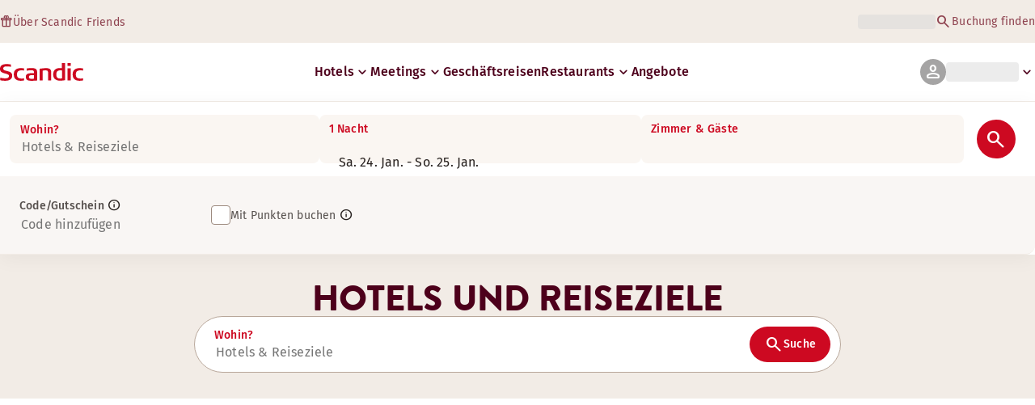

--- FILE ---
content_type: text/html; charset=utf-8
request_url: https://www.scandichotels.com/de/reiseziele
body_size: 103689
content:
<!DOCTYPE html><html lang="de"><head><meta charSet="utf-8"/><meta name="viewport" content="width=device-width, initial-scale=1"/><link rel="stylesheet" href="/_next/static/chunks/9cd5171d3b11f656.css" data-precedence="next"/><link rel="stylesheet" href="/_next/static/chunks/a4396daef1faa420.css" data-precedence="next"/><link rel="stylesheet" href="/_next/static/chunks/95f3a525ab748df3.css" data-precedence="next"/><link rel="stylesheet" href="/_next/static/chunks/61449f95d1f7e28c.css" data-precedence="next"/><link rel="stylesheet" href="/_next/static/chunks/f8338f366ec7e01d.css" data-precedence="next"/><link rel="stylesheet" href="/_next/static/chunks/620de1eb833e9e15.css" data-precedence="next"/><link rel="stylesheet" href="/_next/static/chunks/5efbe35732a6a99f.css" data-precedence="next"/><link rel="stylesheet" href="/_next/static/chunks/e7b34d058899ed62.css" data-precedence="next"/><link rel="stylesheet" href="/_next/static/chunks/76978897d9b6047d.css" data-precedence="next"/><link rel="stylesheet" href="/_next/static/chunks/f63e36ca8d8c99a3.css" data-precedence="next"/><link rel="stylesheet" href="/_next/static/chunks/d0ac7f3f3b49515f.css" data-precedence="next"/><link rel="stylesheet" href="/_next/static/chunks/bcfaa17c6a94d5c7.css" data-precedence="next"/><link rel="preload" as="script" fetchPriority="low" href="/_next/static/chunks/ad3ae014b2e36638.js"/><script type="text/javascript" src="https://www.scandichotels.com/assets/2d5db19b876b51b18b163564842e7f13900134981a5" async ></script><script src="/_next/static/chunks/304413eb5351a881.js" async=""></script><script src="/_next/static/chunks/05a2d6d5ebaca27a.js" async=""></script><script src="/_next/static/chunks/cae37f54c54f6afa.js" async=""></script><script src="/_next/static/chunks/acc3cfa5eb4b085d.js" async=""></script><script src="/_next/static/chunks/5fa4d1cad869bd8d.js" async=""></script><script src="/_next/static/chunks/1498543cae7dbdb6.js" async=""></script><script src="/_next/static/chunks/turbopack-6e075d335cffb4c7.js" async=""></script><script src="/_next/static/chunks/a7b752f1ca6a3637.js" async=""></script><script src="/_next/static/chunks/4a49f4896ce079ef.js" async=""></script><script src="/_next/static/chunks/c39c7e1fdbc010c4.js" async=""></script><script src="/_next/static/chunks/a8e3cc4acbc6a50f.js" async=""></script><script src="/_next/static/chunks/778cdc86017d8afd.js" async=""></script><script src="/_next/static/chunks/72631be653b8ba08.js" async=""></script><script src="/_next/static/chunks/edc274eb6cc23c07.js" async=""></script><script src="/_next/static/chunks/fb8f6fcee73222a4.js" async=""></script><script src="/_next/static/chunks/49d9c5a261c69136.js" async=""></script><script src="/_next/static/chunks/0c7c4d75d42bbeba.js" async=""></script><script src="/_next/static/chunks/2b3ff5b84366db3b.js" async=""></script><script src="/_next/static/chunks/a7eafa5b81b1cacf.js" async=""></script><script src="/_next/static/chunks/f8a71842eecc119d.js" async=""></script><script src="/_next/static/chunks/1f63f4f6ccbe9fc2.js" async=""></script><script src="/_next/static/chunks/057551e8230489c4.js" async=""></script><script src="/_next/static/chunks/fb636a4417bd73d1.js" async=""></script><script src="/_next/static/chunks/8ecc2c7f8577661b.js" async=""></script><script src="/_next/static/chunks/2ab07e499ccaf3a5.js" async=""></script><script src="/_next/static/chunks/9fb40520a0f68701.js" async=""></script><script src="/_next/static/chunks/ce3d59a1221f065c.js" async=""></script><script src="/_next/static/chunks/80204b330bb8393a.js" async=""></script><script src="/_next/static/chunks/bfaefde13326c0e9.js" async=""></script><script src="/_next/static/chunks/9168cc965c096c90.js" async=""></script><script src="/_next/static/chunks/8f1d0d46edce9093.js" async=""></script><script src="/_next/static/chunks/dce5a5d0c08fc0d5.js" async=""></script><script src="/_next/static/chunks/53a131aa084980c3.js" async=""></script><script src="/_next/static/chunks/319737c428607c56.js" async=""></script><script src="/_next/static/chunks/e3a0d981baa160ab.js" async=""></script><script src="/_next/static/chunks/0f89e5d7a6abd2c2.js" async=""></script><script src="/_next/static/chunks/40916ffec38dfce1.js" async=""></script><script src="/_next/static/chunks/ff4ca0f2110858c6.js" async=""></script><script src="/_next/static/chunks/9e799669c566694e.js" async=""></script><script src="/_next/static/chunks/eef26e93e77f59d0.js" async=""></script><script src="/_next/static/chunks/abb31485daebc2ac.js" async=""></script><script src="/_next/static/chunks/a547fbaea867ab29.js" async=""></script><script src="/_next/static/chunks/b8b5fb5d51cfb603.js" async=""></script><script src="/_next/static/chunks/071d30532e66a14a.js" async=""></script><script src="/_next/static/chunks/63a55db09a7bd4aa.js" async=""></script><script src="/_next/static/chunks/9c4f4ac1ba38dec4.js" async=""></script><script src="/_next/static/chunks/4e1313fde048063c.js" async=""></script><script src="/_next/static/chunks/e81743c80baf9a4e.js" async=""></script><script src="/_next/static/chunks/f4c6bb73a7367422.js" async=""></script><script src="/_next/static/chunks/27db82c7caaf08da.js" async=""></script><link rel="preload" href="/_next/static/chunks/0a69cf05d9285bc7.css" as="style"/><link rel="preload" href="/_next/static/chunks/04254c35c8055615.css" as="style"/><link rel="preload" href="https://assets.adobedtm.com/c1bd08b1e4e7/11b1887d54eb/launch-873fafc4c067.min.js" as="script"/><link rel="preload" href="https://consent.cookiebot.com/uc.js" as="script"/><link rel="preload" href="https://chat.kindlycdn.com/kindly-chat.js" as="script"/><link rel="preload" href="/_static/shared/fonts/biro-script-plus/regular.woff2" as="font" type="font/woff2" crossorigin="anonymous"/><link rel="preload" href="/_static/shared/fonts/brandon-text/bold.woff2" as="font" type="font/woff2" crossorigin="anonymous"/><link rel="preload" href="/_static/shared/fonts/fira-sans/medium.woff2" as="font" type="font/woff2" crossorigin="anonymous"/><link rel="preload" href="/_static/shared/fonts/fira-sans/regular.woff2" as="font" type="font/woff2" crossorigin="anonymous"/><script src="/_next/static/chunks/a6dad97d9634a72d.js" noModule=""></script>
<script>(window.BOOMR_mq=window.BOOMR_mq||[]).push(["addVar",{"rua.upush":"false","rua.cpush":"false","rua.upre":"false","rua.cpre":"false","rua.uprl":"false","rua.cprl":"false","rua.cprf":"false","rua.trans":"SJ-1d3cc869-09cc-431f-a9ec-1be8e3443256","rua.cook":"true","rua.ims":"false","rua.ufprl":"false","rua.cfprl":"true","rua.isuxp":"false","rua.texp":"norulematch","rua.ceh":"false","rua.ueh":"false","rua.ieh.st":"0"}]);</script>
                              <script>!function(a){var e="https://s.go-mpulse.net/boomerang/",t="addEventListener";if("False"=="True")a.BOOMR_config=a.BOOMR_config||{},a.BOOMR_config.PageParams=a.BOOMR_config.PageParams||{},a.BOOMR_config.PageParams.pci=!0,e="https://s2.go-mpulse.net/boomerang/";if(window.BOOMR_API_key="KSKE9-UK67U-WF96A-R9FL5-JHHGD",function(){function n(e){a.BOOMR_onload=e&&e.timeStamp||(new Date).getTime()}if(!a.BOOMR||!a.BOOMR.version&&!a.BOOMR.snippetExecuted){a.BOOMR=a.BOOMR||{},a.BOOMR.snippetExecuted=!0;var i,_,o,r=document.createElement("iframe");if(a[t])a[t]("load",n,!1);else if(a.attachEvent)a.attachEvent("onload",n);r.src="javascript:void(0)",r.title="",r.role="presentation",(r.frameElement||r).style.cssText="width:0;height:0;border:0;display:none;",o=document.getElementsByTagName("script")[0],o.parentNode.insertBefore(r,o);try{_=r.contentWindow.document}catch(O){i=document.domain,r.src="javascript:var d=document.open();d.domain='"+i+"';void(0);",_=r.contentWindow.document}_.open()._l=function(){var a=this.createElement("script");if(i)this.domain=i;a.id="boomr-if-as",a.src=e+"KSKE9-UK67U-WF96A-R9FL5-JHHGD",BOOMR_lstart=(new Date).getTime(),this.body.appendChild(a)},_.write("<bo"+'dy onload="document._l();">'),_.close()}}(),"400".length>0)if(a&&"performance"in a&&a.performance&&"function"==typeof a.performance.setResourceTimingBufferSize)a.performance.setResourceTimingBufferSize(400);!function(){if(BOOMR=a.BOOMR||{},BOOMR.plugins=BOOMR.plugins||{},!BOOMR.plugins.AK){var e="true"=="true"?1:0,t="cookiepresent",n="aodgxbax2w5mq2luvpia-f-8d598f4ed-clientnsv4-s.akamaihd.net",i="false"=="true"?2:1,_={"ak.v":"39","ak.cp":"1109686","ak.ai":parseInt("243402",10),"ak.ol":"0","ak.cr":10,"ak.ipv":4,"ak.proto":"h2","ak.rid":"2c863311","ak.r":51095,"ak.a2":e,"ak.m":"dsca","ak.n":"essl","ak.bpcip":"3.134.107.0","ak.cport":46328,"ak.gh":"23.215.214.232","ak.quicv":"","ak.tlsv":"tls1.3","ak.0rtt":"","ak.0rtt.ed":"","ak.csrc":"-","ak.acc":"","ak.t":"1769253840","ak.ak":"hOBiQwZUYzCg5VSAfCLimQ==MyWLMOqbdLKZcjem2GPigyZkIRZD16r3HIlMyJfQyBQ6TzLLgPxWfuKg10+hMBP0vprCynJt7zqcjavtl6V/bp39BwaRrIh0c4HTQs88HIfCAjuOW3H7L/4mdgFe8hGCIG5B8u9T2OZ//EwT+1ApLVciMZB6ztQKM+ldLdJWVlicjhWonGoXaos3C5g9Z23vwjUc2agNTnC3tit9Seo8MJveh2+7sE1nv5zydRs8MhKrv21zCMnQTu2ZVo3y+/k/pDCx3UWdZDqggSyNj5GKhdWegtrB2z8EKSVBdTFfS7A/qPql+KSxrOyQJXplK3YSLqPSLzA73EjrniF4VMdwFxnxaCZJ9YWNCepnY+ZXXozrOYHEQillPDIOcpyihTZuYT87gq4nhnCfccRp+/v5rpsIrVx1egXBE9B4WONEi5o=","ak.pv":"246","ak.dpoabenc":"","ak.tf":i};if(""!==t)_["ak.ruds"]=t;var o={i:!1,av:function(e){var t="http.initiator";if(e&&(!e[t]||"spa_hard"===e[t]))_["ak.feo"]=void 0!==a.aFeoApplied?1:0,BOOMR.addVar(_)},rv:function(){var a=["ak.bpcip","ak.cport","ak.cr","ak.csrc","ak.gh","ak.ipv","ak.m","ak.n","ak.ol","ak.proto","ak.quicv","ak.tlsv","ak.0rtt","ak.0rtt.ed","ak.r","ak.acc","ak.t","ak.tf"];BOOMR.removeVar(a)}};BOOMR.plugins.AK={akVars:_,akDNSPreFetchDomain:n,init:function(){if(!o.i){var a=BOOMR.subscribe;a("before_beacon",o.av,null,null),a("onbeacon",o.rv,null,null),o.i=!0}return this},is_complete:function(){return!0}}}}()}(window);</script></head><body class="scandic"><div hidden=""><!--$?--><template id="B:0"></template><!--/$--></div><div class="root"><header><!--$?--><template id="B:1"></template><div class="topMenu-module__axmm1q__topMenu"><div class="topMenu-module__axmm1q__content"><span class="skeleton-module__0FC0Dq__shimmer skeleton-module__0FC0Dq__light skeleton-module__0FC0Dq__inlineBlock" style="height:1.2em;width:11ch;max-width:100%"><span aria-hidden="true">​</span></span><div class="topMenu-module__axmm1q__options"><span class="skeleton-module__0FC0Dq__shimmer skeleton-module__0FC0Dq__light skeleton-module__0FC0Dq__inlineBlock" style="height:1.2em;width:25ch;max-width:100%"><span aria-hidden="true">​</span></span></div></div></div><!--/$--><div class="mainMenu-module__eiOuuW__mainMenu"><nav class="mainMenu-module__eiOuuW__nav"><a class="logoLink-module__rVgMyW__logoLink" href="/de"><svg class="logo-module__tTPEwq__scandicLogo logoLink-module__rVgMyW__logoIcon" width="103px" height="22px" viewBox="0 0 132 28" fill="none" xmlns="http://www.w3.org/2000/svg" aria-label="Scandic"><path fill-rule="evenodd" clip-rule="evenodd" d="M38.418 27.388C36.559 27.847 34.7 28 32.841 28C26.1795 28 21.8418 24.94 21.8418 17.749C21.8418 10.864 26.3344 7.95703 32.686 7.95703C34.5451 7.95703 36.4041 8.11003 38.2631 8.41603V11.782C36.8688 11.629 35.7844 11.476 34.5451 11.476C29.4328 11.476 26.9541 13.006 26.9541 18.055C26.9541 22.798 29.2778 24.481 34.5451 24.481C35.9393 24.481 37.0237 24.328 38.2631 24.175V27.388H38.418Z" fill="CurrentColor"></path><path d="M107.047 27.54H112.004V8.262H107.047V27.54ZM107.047 4.437H112.004V0H107.047V4.437Z" fill="CurrentColor"></path><path fill-rule="evenodd" clip-rule="evenodd" d="M103.02 27.081C102.091 27.234 98.6827 27.846 95.2745 27.846C88.9229 27.846 84.2754 24.939 84.2754 17.901C84.2754 11.169 88.4582 7.803 94.8098 7.803C95.7393 7.803 97.2885 7.956 98.0631 7.956V0H103.02C103.02 0.918 103.02 26.622 103.02 27.081ZM98.218 24.174V11.628C97.5983 11.628 96.5139 11.475 95.4295 11.475C90.9368 11.475 89.2328 13.617 89.2328 18.054C89.2328 22.032 90.7819 24.48 95.2745 24.48C96.2041 24.48 97.1336 24.327 98.218 24.174Z" fill="CurrentColor"></path><path fill-rule="evenodd" clip-rule="evenodd" d="M81.0219 27.541H76.2194V14.842C76.2194 12.7 75.2899 11.476 72.1915 11.476C70.0227 11.476 67.6989 11.935 67.6989 11.935V27.541H62.8965V8.87503C63.2063 8.87503 69.403 7.95703 72.9661 7.95703C77.3038 7.95703 81.1768 8.72203 81.1768 14.536V27.541H81.0219Z" fill="CurrentColor"></path><path fill-rule="evenodd" clip-rule="evenodd" d="M58.8709 27.5417C55.4627 27.8477 52.8291 28.0007 49.8856 28.0007C44.9283 28.0007 40.9004 27.2357 40.9004 21.7277C40.9004 16.3727 45.8578 16.0667 50.3504 15.9137C51.4348 15.9137 52.6741 15.9137 53.9135 15.9137C53.9135 12.5477 53.7586 11.3237 48.8012 11.3237C46.3225 11.3237 43.6889 11.7827 42.1397 12.0887V8.56969C43.9987 8.11069 46.9422 7.95769 49.111 7.80469C54.6881 7.80469 58.8709 8.41669 58.8709 14.2307V27.5417ZM53.9135 24.6347V19.1267C52.984 19.1267 51.2799 19.1267 50.6602 19.1267C47.7168 19.1267 45.8578 19.2797 45.8578 22.0337C45.8578 24.7877 48.1815 24.9407 50.5053 24.9407C51.8996 24.7877 52.6741 24.7877 53.9135 24.6347Z" fill="CurrentColor"></path><path fill-rule="evenodd" clip-rule="evenodd" d="M131.68 27.388C129.821 27.847 127.962 28 126.103 28C119.441 28 115.104 24.94 115.104 17.749C115.104 10.864 119.596 7.95703 125.948 7.95703C127.807 7.95703 129.666 8.11003 131.525 8.41603V11.782C130.131 11.629 129.046 11.476 127.807 11.476C122.694 11.476 120.216 13.006 120.216 18.055C120.216 22.798 122.54 24.481 127.807 24.481C129.201 24.481 130.285 24.328 131.525 24.175V27.388H131.68Z" fill="CurrentColor"></path><path fill-rule="evenodd" clip-rule="evenodd" d="M19.3647 19.8903C19.3647 25.5513 14.8721 27.9993 8.21064 27.9993C3.87294 27.9993 0.774588 27.2343 0.309835 27.0813V23.1033C1.85901 23.4093 5.11228 24.1743 7.9008 24.1743C10.6893 24.1743 14.2524 23.5623 14.2524 20.5023C14.2524 18.5133 12.7033 17.7483 9.91473 16.9833C8.83031 16.6773 7.74588 16.3713 6.66146 16.0653C2.94344 14.9943 0 13.4643 0 9.18027C0 3.06027 4.95737 1.53027 10.6893 1.53027C14.0975 1.53027 16.886 2.14227 17.3508 2.29527V5.96727C16.7311 5.81427 14.0975 5.20227 11.1541 5.20227C8.36555 5.20227 5.11228 5.50827 5.11228 8.56827C5.11228 10.8633 6.9713 11.4753 9.6049 12.0873C10.8442 12.5463 12.0836 12.6993 13.3229 13.1583C16.5762 14.0763 19.3647 15.6063 19.3647 19.8903Z" fill="CurrentColor"></path></svg></a><div class="mainMenu-module__eiOuuW__menus"><!--$?--><template id="B:2"></template><ul class="navigationMenuList-module__oUR74a__navigationMenu navigationMenuList-module__oUR74a__desktop"><li class="navigationMenuList-module__oUR74a__item"><span class="skeleton-module__0FC0Dq__shimmer skeleton-module__0FC0Dq__light skeleton-module__0FC0Dq__inlineBlock" style="width:30ch;max-width:100%"><span aria-hidden="true">​</span></span></li></ul><!--/$--><div><div class="myPagesMenu-module__ySKvHq__myPagesMenu"><button type="button" tabindex="0" data-react-aria-pressable="true" class="menuButton-module__SsUy4G__menuButton menuButton-module__SsUy4G__loading typography-module__vfKlZa__Body-Paragraph-mdBold" data-rac="" id="react-aria-_R_1l4j9fivb_"><div class="avatar-module__ZITFiq__avatar avatar-module__ZITFiq__size-md"><span><span data-testid="MaterialIcon" aria-hidden="true" style="font-variation-settings:&quot;opsz&quot; 24;font-size:24px" class="material-symbols icon-module__6qQ_Bq__icon icon-module__6qQ_Bq__iconInverted">person</span></span></div><span class="skeleton-module__0FC0Dq__shimmer skeleton-module__0FC0Dq__light skeleton-module__0FC0Dq__inlineBlock" style="width:10ch;max-width:100%"><span aria-hidden="true">​</span></span><span><span data-testid="MaterialIcon" aria-hidden="true" style="font-variation-settings:&quot;opsz&quot; 20;font-size:20px" class="material-symbols icon-module__6qQ_Bq__icon icon-module__6qQ_Bq__currentColor myPagesMenu-module__ySKvHq__chevron">keyboard_arrow_down</span></span></button></div><div class="myPagesMobileMenu-module__E3lmUW__myPagesMobileMenu"><button type="button" tabindex="0" data-react-aria-pressable="true" class="menuButton-module__SsUy4G__menuButton menuButton-module__SsUy4G__loading typography-module__vfKlZa__Body-Paragraph-mdBold" data-rac="" id="react-aria-_R_2l4j9fivb_"><div class="avatar-module__ZITFiq__avatar avatar-module__ZITFiq__size-md"><span><span data-testid="MaterialIcon" aria-hidden="true" style="font-variation-settings:&quot;opsz&quot; 24;font-size:24px" class="material-symbols icon-module__6qQ_Bq__icon icon-module__6qQ_Bq__iconInverted">person</span></span></div></button></div></div><!--$?--><template id="B:3"></template><button type="button" disabled="" class="mobileMenu-module__08Kt9q__hamburger" aria-label="Menü öffnen"><span class="mobileMenu-module__08Kt9q__bar"></span></button><!--/$--></div></nav></div></header><!--$?--><template id="B:4"></template><section class="bookingWidget-module__q-5VkG__wrapper" style="top:0"><div class="button-module__A1IBaq__mobileToggleButton button-module__A1IBaq__partial"><span class="button-module__A1IBaq__block"><span class="button-module__A1IBaq__blockLabel typography-module__vfKlZa__Body-Supporting-text-caption-smBold">Wohin?</span><span class="skeleton-module__0FC0Dq__shimmer skeleton-module__0FC0Dq__light skeleton-module__0FC0Dq__block" style="height:20px;width:11ch;max-width:100%"><span aria-hidden="true">​</span></span></span><hr class="divider-module__k2wMlG__divider divider-module__k2wMlG__Border-Divider-Subtle divider-module__k2wMlG__vertical"/><span class="button-module__A1IBaq__block"><span class="button-module__A1IBaq__blockLabel typography-module__vfKlZa__Body-Supporting-text-caption-smBold">0 Nächte</span><span class="skeleton-module__0FC0Dq__shimmer skeleton-module__0FC0Dq__light skeleton-module__0FC0Dq__block" style="height:20px;width:13ch;max-width:100%"><span aria-hidden="true">​</span></span></span><span class="button-module__A1IBaq__icon"><span><span data-testid="MaterialIcon" aria-hidden="true" style="font-variation-settings:&quot;opsz&quot; 24;font-size:24px" class="material-symbols icon-module__6qQ_Bq__icon icon-module__6qQ_Bq__iconInverted">search</span></span></span></div><div class="bookingWidget-module__q-5VkG__formContainer"><section class="form-module__eBTNTq__section form-module__eBTNTq__full"><form class="form-module__eBTNTq__form"><div class="formContent-module__E8cUpW__input"><div class="formContent-module__E8cUpW__inputContainer"><div class="formContent-module__E8cUpW__where"><div class="search-module__iC0cRG__container"><div class="search-module__iC0cRG__label undefined"><span class="typography-module__vfKlZa__Body-Supporting-text-caption-smBold">Wohin?</span></div><div><span class="skeleton-module__0FC0Dq__shimmer skeleton-module__0FC0Dq__light skeleton-module__0FC0Dq__block" style="height:16px;width:100%;max-width:100%"><span aria-hidden="true">​</span></span></div></div></div><div class="formContent-module__E8cUpW__when"><label class="formContent-module__E8cUpW__label typography-module__vfKlZa__Body-Supporting-text-caption-smBold">0 Nächte</label><span class="skeleton-module__0FC0Dq__shimmer skeleton-module__0FC0Dq__light skeleton-module__0FC0Dq__block" style="width:100%;max-width:100%"><span aria-hidden="true">​</span></span></div><div class="formContent-module__E8cUpW__rooms"><label id="rooms-and-guests" class="formContent-module__E8cUpW__label typography-module__vfKlZa__Body-Supporting-text-caption-smBold">Zimmer &amp; Gäste</label><span class="skeleton-module__0FC0Dq__shimmer skeleton-module__0FC0Dq__light skeleton-module__0FC0Dq__block" style="width:100%;max-width:100%"><span aria-hidden="true">​</span></span></div></div><div class="formContent-module__E8cUpW__buttonContainer formContent-module__E8cUpW__showOnTablet"><button type="submit" disabled="" data-react-aria-pressable="true" class="iconButton-module__hAHUJG__iconButton iconButton-module__hAHUJG__variant-filled iconButton-module__hAHUJG__size-xl" data-rac="" id="react-aria-_R_klubsnlj9fivb_" data-disabled="true"><span><span data-testid="MaterialIcon" aria-hidden="true" style="font-variation-settings:&quot;opsz&quot; 28;font-size:28px" class="material-symbols icon-module__6qQ_Bq__icon icon-module__6qQ_Bq__currentColor">search</span></span></button></div><div class="formContent-module__E8cUpW__voucherContainer formContent-module__E8cUpW__voucherRow"><div class="voucher-module__pbkuFq__optionsContainer"><div class="voucher-module__pbkuFq__voucherSkeletonContainer"><label><span class="caption-module__S53O5q__caption caption-module__S53O5q__bold caption-module__S53O5q__red">Code/Gutschein</span></label><span class="skeleton-module__0FC0Dq__shimmer skeleton-module__0FC0Dq__light skeleton-module__0FC0Dq__block" style="width:100%;max-width:100%"><span aria-hidden="true">​</span></span></div><div class="voucher-module__pbkuFq__options"><div class="voucher-module__pbkuFq__option voucher-module__pbkuFq__showOnTablet"><span class="skeleton-module__0FC0Dq__shimmer skeleton-module__0FC0Dq__light skeleton-module__0FC0Dq__inlineBlock" style="height:24px;width:24px;max-width:100%"><span aria-hidden="true">​</span></span><span class="caption-module__S53O5q__caption caption-module__S53O5q__regular caption-module__S53O5q__uiTextMediumContrast">Code/Gutschein</span></div><div class="voucher-module__pbkuFq__option"><span class="skeleton-module__0FC0Dq__shimmer skeleton-module__0FC0Dq__light skeleton-module__0FC0Dq__inlineBlock" style="height:24px;width:24px;max-width:100%"><span aria-hidden="true">​</span></span><span class="caption-module__S53O5q__caption caption-module__S53O5q__regular caption-module__S53O5q__uiTextMediumContrast">Bonusnacht</span></div></div></div></div><div class="formContent-module__E8cUpW__buttonContainer formContent-module__E8cUpW__hideOnTablet"><button type="submit" disabled="" data-react-aria-pressable="true" class="button-module__NbgNfa__button button-module__NbgNfa__variant-primary button-module__NbgNfa__size-md formContent-module__E8cUpW__submitButton typography-module__vfKlZa__Body-Paragraph-mdBold" data-rac="" id="react-aria-_R_14lubsnlj9fivb_" data-disabled="true">Suche</button></div></div></form></section></div></section><!--/$--><!--$?--><template id="B:5"></template><div class="loading-module__W0lVnq__container loading-module__W0lVnq__fullPage"><div class="loading-module__W0lVnq__spinner"><div></div><div></div><div></div><div></div><div></div><div></div><div></div><div></div><div></div><div></div><div></div><div></div></div></div><!--/$--><footer class="footer-module__hOEEvG__footer"><div class="navigation-module__Wo5lkq__section"><div class="navigation-module__Wo5lkq__maxWidth"><nav class="mainnav-module__Abdp0W__mainNavigation"><ul class="mainnav-module__Abdp0W__mainNavigationList"><li class="mainnav-module__Abdp0W__mainNavigationItem"><a class="link-module__bK2Q8a__link link-module__bK2Q8a__Text-Interactive-Default link-module__bK2Q8a__large mainnav-module__Abdp0W__mainNavigationLink typography-module__vfKlZa__Title-Subtitle-md" title="" href="/de/reiseziele">Reiseziele<span><span data-testid="MaterialIcon" aria-hidden="true" style="font-variation-settings:&quot;opsz&quot; 24;font-size:24px" class="material-symbols icon-module__6qQ_Bq__icon icon-module__6qQ_Bq__iconInteractiveSecondary">arrow_forward</span></span></a></li><li class="mainnav-module__Abdp0W__mainNavigationItem"><a class="link-module__bK2Q8a__link link-module__bK2Q8a__Text-Interactive-Default link-module__bK2Q8a__large mainnav-module__Abdp0W__mainNavigationLink typography-module__vfKlZa__Title-Subtitle-md" title="" href="/de/reisemagazin">Reisemagazin<span><span data-testid="MaterialIcon" aria-hidden="true" style="font-variation-settings:&quot;opsz&quot; 24;font-size:24px" class="material-symbols icon-module__6qQ_Bq__icon icon-module__6qQ_Bq__iconInteractiveSecondary">arrow_forward</span></span></a></li><li class="mainnav-module__Abdp0W__mainNavigationItem"><a class="link-module__bK2Q8a__link link-module__bK2Q8a__Text-Interactive-Default link-module__bK2Q8a__large mainnav-module__Abdp0W__mainNavigationLink typography-module__vfKlZa__Title-Subtitle-md" title="" href="/de/ueber-uns/barrierefreiheit">Barrierefreiheit<span><span data-testid="MaterialIcon" aria-hidden="true" style="font-variation-settings:&quot;opsz&quot; 24;font-size:24px" class="material-symbols icon-module__6qQ_Bq__icon icon-module__6qQ_Bq__iconInteractiveSecondary">arrow_forward</span></span></a></li><li class="mainnav-module__Abdp0W__mainNavigationItem"><a class="link-module__bK2Q8a__link link-module__bK2Q8a__Text-Interactive-Default link-module__bK2Q8a__large mainnav-module__Abdp0W__mainNavigationLink typography-module__vfKlZa__Title-Subtitle-md" title="" href="/de/ueber-uns/nachhaltigkeit">Nachhaltigkeit<span><span data-testid="MaterialIcon" aria-hidden="true" style="font-variation-settings:&quot;opsz&quot; 24;font-size:24px" class="material-symbols icon-module__6qQ_Bq__icon icon-module__6qQ_Bq__iconInteractiveSecondary">arrow_forward</span></span></a></li></ul></nav><div class="secondarynav-module__rEIora__secondaryNavigation"><nav class="secondarynav-module__rEIora__secondaryNavigationGroup"><h2 class="typography-module__vfKlZa__Title-Overline-sm">Scandic App</h2><ul class="secondarynav-module__rEIora__secondaryNavigationList"><li><a href="https://apps.apple.com/de/app/scandic-hotels/id1267218985" target="_blank" title="Öffnet in einem neuen Tab/Fenster"><img alt="Im App Store herunterladen" loading="lazy" width="125" height="40" decoding="async" data-nimg="1" style="color:transparent" srcSet="/_static/img/store-badges/app-store-badge-de.svg?w=300 1x, /_static/img/store-badges/app-store-badge-de.svg?w=480 2x" src="/_static/img/store-badges/app-store-badge-de.svg?w=480"/></a></li><li><a href="https://play.google.com/store/apps/details?id=com.scandichotels.app&amp;hl=de_DE" target="_blank" title="Öffnet in einem neuen Tab/Fenster"><img alt="Jetzt bei Google Play" loading="lazy" width="125" height="40" decoding="async" data-nimg="1" style="color:transparent" srcSet="/_static/img/store-badges/google-play-badge-de.svg?w=300 1x, /_static/img/store-badges/google-play-badge-de.svg?w=480 2x" src="/_static/img/store-badges/google-play-badge-de.svg?w=480"/></a></li></ul></nav><nav class="secondarynav-module__rEIora__secondaryNavigationGroup"><h2 class="typography-module__vfKlZa__Title-Overline-sm">Kundenservice</h2><ul class="secondarynav-module__rEIora__secondaryNavigationList"><li><a class="link-module__bK2Q8a__link link-module__bK2Q8a__Text-Interactive-Default link-module__bK2Q8a__large" title="" href="/de/kundenbetreuung">Kontakt</a></li><li><a class="link-module__bK2Q8a__link link-module__bK2Q8a__Text-Interactive-Default link-module__bK2Q8a__large" title="" href="/de/kundenbetreuung/haufig-gestellte-fragen">FAQ</a></li><li><a class="link-module__bK2Q8a__link link-module__bK2Q8a__Text-Interactive-Default link-module__bK2Q8a__large" title="" href="/de/kundenbetreuung/raten">Übernachtungsraten</a></li><li><a class="link-module__bK2Q8a__link link-module__bK2Q8a__Text-Interactive-Default link-module__bK2Q8a__large" title="" href="/de/kundenbetreuung/richtlinien">AGB</a></li><li><a class="link-module__bK2Q8a__link link-module__bK2Q8a__Text-Interactive-Default link-module__bK2Q8a__large" title="" href="https://www.scandichotels.com/de/hotelreservation/mein-bereich">Meine Buchung finden</a></li></ul></nav><nav class="secondarynav-module__rEIora__secondaryNavigationGroup"><h2 class="typography-module__vfKlZa__Title-Overline-sm">Über Scandic</h2><ul class="secondarynav-module__rEIora__secondaryNavigationList"><li><a target="_blank" class="link-module__bK2Q8a__link link-module__bK2Q8a__Text-Interactive-Default link-module__bK2Q8a__large" title="Öffnet in einem neuen Tab/Fenster" href="https://www.scandichotelsgroup.com/our-company/">Unser Unternehmen</a></li><li><a target="_blank" class="link-module__bK2Q8a__link link-module__bK2Q8a__Text-Interactive-Default link-module__bK2Q8a__large" title="Öffnet in einem neuen Tab/Fenster" href="https://www.scandichotelsgroup.com/media/">Presse</a></li><li><a class="link-module__bK2Q8a__link link-module__bK2Q8a__Text-Interactive-Default link-module__bK2Q8a__large" title="" href="/de/karriere">Karriere</a></li><li><a class="link-module__bK2Q8a__link link-module__bK2Q8a__Text-Interactive-Default link-module__bK2Q8a__large" title="" href="/de/ueber-uns/partner">Partner</a></li><li><a class="link-module__bK2Q8a__link link-module__bK2Q8a__Text-Interactive-Default link-module__bK2Q8a__large" title="" href="/de/ueber-uns">Über uns</a></li></ul></nav></div></div></div><div class="details-module__DUJb-q__details"><div class="details-module__DUJb-q__topContainer"><a class="logoLink-module__rVgMyW__logoLink" href="/de"><svg class="logo-module__tTPEwq__scandicLogo logoLink-module__rVgMyW__logoIcon logoLink-module__rVgMyW__inverted" width="103px" height="22px" viewBox="0 0 132 28" fill="none" xmlns="http://www.w3.org/2000/svg" aria-label="Scandic"><path fill-rule="evenodd" clip-rule="evenodd" d="M38.418 27.388C36.559 27.847 34.7 28 32.841 28C26.1795 28 21.8418 24.94 21.8418 17.749C21.8418 10.864 26.3344 7.95703 32.686 7.95703C34.5451 7.95703 36.4041 8.11003 38.2631 8.41603V11.782C36.8688 11.629 35.7844 11.476 34.5451 11.476C29.4328 11.476 26.9541 13.006 26.9541 18.055C26.9541 22.798 29.2778 24.481 34.5451 24.481C35.9393 24.481 37.0237 24.328 38.2631 24.175V27.388H38.418Z" fill="CurrentColor"></path><path d="M107.047 27.54H112.004V8.262H107.047V27.54ZM107.047 4.437H112.004V0H107.047V4.437Z" fill="CurrentColor"></path><path fill-rule="evenodd" clip-rule="evenodd" d="M103.02 27.081C102.091 27.234 98.6827 27.846 95.2745 27.846C88.9229 27.846 84.2754 24.939 84.2754 17.901C84.2754 11.169 88.4582 7.803 94.8098 7.803C95.7393 7.803 97.2885 7.956 98.0631 7.956V0H103.02C103.02 0.918 103.02 26.622 103.02 27.081ZM98.218 24.174V11.628C97.5983 11.628 96.5139 11.475 95.4295 11.475C90.9368 11.475 89.2328 13.617 89.2328 18.054C89.2328 22.032 90.7819 24.48 95.2745 24.48C96.2041 24.48 97.1336 24.327 98.218 24.174Z" fill="CurrentColor"></path><path fill-rule="evenodd" clip-rule="evenodd" d="M81.0219 27.541H76.2194V14.842C76.2194 12.7 75.2899 11.476 72.1915 11.476C70.0227 11.476 67.6989 11.935 67.6989 11.935V27.541H62.8965V8.87503C63.2063 8.87503 69.403 7.95703 72.9661 7.95703C77.3038 7.95703 81.1768 8.72203 81.1768 14.536V27.541H81.0219Z" fill="CurrentColor"></path><path fill-rule="evenodd" clip-rule="evenodd" d="M58.8709 27.5417C55.4627 27.8477 52.8291 28.0007 49.8856 28.0007C44.9283 28.0007 40.9004 27.2357 40.9004 21.7277C40.9004 16.3727 45.8578 16.0667 50.3504 15.9137C51.4348 15.9137 52.6741 15.9137 53.9135 15.9137C53.9135 12.5477 53.7586 11.3237 48.8012 11.3237C46.3225 11.3237 43.6889 11.7827 42.1397 12.0887V8.56969C43.9987 8.11069 46.9422 7.95769 49.111 7.80469C54.6881 7.80469 58.8709 8.41669 58.8709 14.2307V27.5417ZM53.9135 24.6347V19.1267C52.984 19.1267 51.2799 19.1267 50.6602 19.1267C47.7168 19.1267 45.8578 19.2797 45.8578 22.0337C45.8578 24.7877 48.1815 24.9407 50.5053 24.9407C51.8996 24.7877 52.6741 24.7877 53.9135 24.6347Z" fill="CurrentColor"></path><path fill-rule="evenodd" clip-rule="evenodd" d="M131.68 27.388C129.821 27.847 127.962 28 126.103 28C119.441 28 115.104 24.94 115.104 17.749C115.104 10.864 119.596 7.95703 125.948 7.95703C127.807 7.95703 129.666 8.11003 131.525 8.41603V11.782C130.131 11.629 129.046 11.476 127.807 11.476C122.694 11.476 120.216 13.006 120.216 18.055C120.216 22.798 122.54 24.481 127.807 24.481C129.201 24.481 130.285 24.328 131.525 24.175V27.388H131.68Z" fill="CurrentColor"></path><path fill-rule="evenodd" clip-rule="evenodd" d="M19.3647 19.8903C19.3647 25.5513 14.8721 27.9993 8.21064 27.9993C3.87294 27.9993 0.774588 27.2343 0.309835 27.0813V23.1033C1.85901 23.4093 5.11228 24.1743 7.9008 24.1743C10.6893 24.1743 14.2524 23.5623 14.2524 20.5023C14.2524 18.5133 12.7033 17.7483 9.91473 16.9833C8.83031 16.6773 7.74588 16.3713 6.66146 16.0653C2.94344 14.9943 0 13.4643 0 9.18027C0 3.06027 4.95737 1.53027 10.6893 1.53027C14.0975 1.53027 16.886 2.14227 17.3508 2.29527V5.96727C16.7311 5.81427 14.0975 5.20227 11.1541 5.20227C8.36555 5.20227 5.11228 5.50827 5.11228 8.56827C5.11228 10.8633 6.9713 11.4753 9.6049 12.0873C10.8442 12.5463 12.0836 12.6993 13.3229 13.1583C16.5762 14.0763 19.3647 15.6063 19.3647 19.8903Z" fill="CurrentColor"></path></svg></a><nav class="details-module__DUJb-q__socialNav"><a color="white" href="https://www.facebook.com/Scandic" target="_blank" aria-label="Facebook"><svg class="icon-module__6qQ_Bq__icon icon-module__6qQ_Bq__iconInverted" xmlns="http://www.w3.org/2000/svg" width="24" height="24" viewBox="0 0 24 24" fill="none" aria-hidden="true"><path d="M18.25 2C19.283 2 20.1662 2.36675 20.8997 3.10026C21.6332 3.83377 22 4.71701 22 5.75V18.25C22 19.283 21.6332 20.1662 20.8997 20.8997C20.1662 21.6332 19.283 22 18.25 22H15.8021V14.2526H18.3932L18.7839 11.2318H15.8021V9.30469C15.8021 8.81858 15.9041 8.45399 16.1081 8.21094C16.3121 7.96788 16.7092 7.84635 17.2995 7.84635L18.888 7.83333V5.13802C18.3411 5.0599 17.5686 5.02083 16.5703 5.02083C15.3898 5.02083 14.4457 5.36806 13.7383 6.0625C13.0308 6.75694 12.6771 7.73785 12.6771 9.00521V11.2318H10.0729V14.2526H12.6771V22H5.75C4.71701 22 3.83377 21.6332 3.10026 20.8997C2.36675 20.1662 2 19.283 2 18.25V5.75C2 4.71701 2.36675 3.83377 3.10026 3.10026C3.83377 2.36675 4.71701 2 5.75 2H18.25Z" fill="#26201E"></path></svg></a><a color="white" href="https://www.instagram.com/scandichotels/" target="_blank" aria-label="Instagram"><svg class="icon-module__6qQ_Bq__icon icon-module__6qQ_Bq__iconInverted" xmlns="http://www.w3.org/2000/svg" width="24" height="24" viewBox="0 0 24 24" fill="none" aria-hidden="true"><path d="M17.34 5.46012C17.1027 5.46012 16.8707 5.5305 16.6733 5.66236C16.476 5.79422 16.3222 5.98163 16.2313 6.2009C16.1405 6.42017 16.1168 6.66145 16.1631 6.89423C16.2094 7.12701 16.3236 7.34083 16.4915 7.50865C16.6593 7.67647 16.8731 7.79076 17.1059 7.83706C17.3387 7.88337 17.5799 7.8596 17.7992 7.76878C18.0185 7.67795 18.2059 7.52415 18.3378 7.32681C18.4696 7.12947 18.54 6.89746 18.54 6.66012C18.54 6.34186 18.4136 6.03664 18.1885 5.81159C17.9635 5.58655 17.6583 5.46012 17.34 5.46012ZM21.94 7.88012C21.9206 7.05042 21.7652 6.22952 21.48 5.45012C21.2257 4.78325 20.83 4.1794 20.32 3.68012C19.8248 3.16755 19.2196 2.7743 18.55 2.53012C17.7727 2.23628 16.9508 2.07733 16.12 2.06012C15.06 2.00012 14.72 2.00012 12 2.00012C9.28 2.00012 8.94 2.00012 7.88 2.06012C7.04915 2.07733 6.22734 2.23628 5.45 2.53012C4.78168 2.77677 4.17693 3.16968 3.68 3.68012C3.16743 4.1753 2.77418 4.78056 2.53 5.45012C2.23616 6.22747 2.07721 7.04927 2.06 7.88012C2 8.94012 2 9.28012 2 12.0001C2 14.7201 2 15.0601 2.06 16.1201C2.07721 16.951 2.23616 17.7728 2.53 18.5501C2.77418 19.2197 3.16743 19.8249 3.68 20.3201C4.17693 20.8306 4.78168 21.2235 5.45 21.4701C6.22734 21.764 7.04915 21.9229 7.88 21.9401C8.94 22.0001 9.28 22.0001 12 22.0001C14.72 22.0001 15.06 22.0001 16.12 21.9401C16.9508 21.9229 17.7727 21.764 18.55 21.4701C19.2196 21.2259 19.8248 20.8327 20.32 20.3201C20.8322 19.8227 21.2283 19.2183 21.48 18.5501C21.7652 17.7707 21.9206 16.9498 21.94 16.1201C21.94 15.0601 22 14.7201 22 12.0001C22 9.28012 22 8.94012 21.94 7.88012ZM20.14 16.0001C20.1327 16.6349 20.0178 17.2638 19.8 17.8601C19.6403 18.2953 19.3839 18.6885 19.05 19.0101C18.7256 19.3406 18.3332 19.5966 17.9 19.7601C17.3037 19.9779 16.6748 20.0928 16.04 20.1001C15.04 20.1501 14.67 20.1601 12.04 20.1601C9.41 20.1601 9.04 20.1601 8.04 20.1001C7.38089 20.1125 6.72459 20.011 6.1 19.8001C5.68578 19.6282 5.31136 19.3729 5 19.0501C4.66809 18.7289 4.41484 18.3353 4.26 17.9001C4.01586 17.2953 3.88044 16.6521 3.86 16.0001C3.86 15.0001 3.8 14.6301 3.8 12.0001C3.8 9.37012 3.8 9.00012 3.86 8.00012C3.86448 7.35118 3.98295 6.70807 4.21 6.10012C4.38605 5.67803 4.65627 5.30178 5 5.00012C5.30381 4.65629 5.67929 4.38322 6.1 4.20012C6.70955 3.98017 7.352 3.8652 8 3.86012C9 3.86012 9.37 3.80012 12 3.80012C14.63 3.80012 15 3.80012 16 3.86012C16.6348 3.8674 17.2637 3.98237 17.86 4.20012C18.3144 4.36877 18.7223 4.64297 19.05 5.00012C19.3777 5.3073 19.6338 5.68285 19.8 6.10012C20.0223 6.70906 20.1373 7.3519 20.14 8.00012C20.19 9.00012 20.2 9.37012 20.2 12.0001C20.2 14.6301 20.19 15.0001 20.14 16.0001ZM12 6.87012C10.9858 6.8721 9.99496 7.17465 9.15265 7.73954C8.31035 8.30443 7.65438 9.10632 7.26763 10.0439C6.88089 10.9814 6.78072 12.0126 6.97979 13.0071C7.17886 14.0015 7.66824 14.9147 8.38608 15.6311C9.10392 16.3475 10.018 16.8351 11.0129 17.0323C12.0077 17.2294 13.0387 17.1272 13.9755 16.7387C14.9123 16.3501 15.7129 15.6926 16.2761 14.8492C16.8394 14.0057 17.14 13.0143 17.14 12.0001C17.1413 11.3252 17.0092 10.6567 16.7512 10.0331C16.4933 9.40943 16.1146 8.84293 15.6369 8.36617C15.1592 7.88941 14.5919 7.5118 13.9678 7.25505C13.3436 6.9983 12.6749 6.86748 12 6.87012ZM12 15.3301C11.3414 15.3301 10.6976 15.1348 10.15 14.7689C9.60234 14.403 9.17552 13.8829 8.92348 13.2745C8.67144 12.666 8.6055 11.9964 8.73398 11.3505C8.86247 10.7045 9.17963 10.1112 9.64533 9.64546C10.111 9.17975 10.7044 8.8626 11.3503 8.73411C11.9963 8.60562 12.6659 8.67156 13.2743 8.9236C13.8828 9.17564 14.4029 9.60246 14.7688 10.1501C15.1347 10.6977 15.33 11.3415 15.33 12.0001C15.33 12.4374 15.2439 12.8704 15.0765 13.2745C14.9092 13.6785 14.6639 14.0456 14.3547 14.3548C14.0454 14.664 13.6784 14.9093 13.2743 15.0766C12.8703 15.244 12.4373 15.3301 12 15.3301Z" fill="#26201E"></path></svg></a></nav></div><div class="details-module__DUJb-q__bottomContainer"><p class="typography-module__vfKlZa__Tag-sm">© 2026 Scandic Hotels Alle Rechte vorbehalten</p><div class="details-module__DUJb-q__navigationContainer"><nav class="details-module__DUJb-q__navigation"><a target="_blank" class="link-module__bK2Q8a__link link-module__bK2Q8a__peach50 link-module__bK2Q8a__large details-module__DUJb-q__link typography-module__vfKlZa__Tag-sm" title="Öffnet in einem neuen Tab/Fenster" href="/de/kundenbetreuung/richtlinien/datenschutz">Datenschutz</a><a target="_blank" class="link-module__bK2Q8a__link link-module__bK2Q8a__peach50 link-module__bK2Q8a__large details-module__DUJb-q__link typography-module__vfKlZa__Tag-sm" title="Öffnet in einem neuen Tab/Fenster" href="/de/kundenbetreuung/richtlinien/cookies">Cookies</a></nav><span class="skeleton-module__0FC0Dq__shimmer skeleton-module__0FC0Dq__light skeleton-module__0FC0Dq__inlineBlock" style="width:12ch;max-width:100%"><span aria-hidden="true">​</span></span></div></div></div></footer><section aria-label="Notifications alt+T" tabindex="-1" aria-live="polite" aria-relevant="additions text" aria-atomic="false"></section></div><script>(self.__next_s=self.__next_s||[]).push(["https://consent.cookiebot.com/uc.js",{"data-blockingmode":"auto","data-cbid":"6d539de8-3e67-4f0f-a0df-8cef9070f712","data-culture":"de","async":true,"id":"Cookiebot"}])</script><script>requestAnimationFrame(function(){$RT=performance.now()});</script><script src="/_next/static/chunks/ad3ae014b2e36638.js" id="_R_" async=""></script><div hidden id="S:5"><section class="layout-module__cTV0tW__layout"><!--$--><!--/$--><!--$--><!--/$--><!--$--><!--$?--><template id="B:6"></template><div class="destinationOverviewPage-module__uhBGyq__mapContainer"><span class="skeleton-module__0FC0Dq__shimmer skeleton-module__0FC0Dq__light skeleton-module__0FC0Dq__inlineBlock" style="height:100%;width:100%;max-width:100%"><span aria-hidden="true">​</span></span></div><main class="destinationOverviewPage-module__uhBGyq__main"><div class="destinationOverviewPage-module__uhBGyq__blocks"><span class="skeleton-module__0FC0Dq__shimmer skeleton-module__0FC0Dq__light skeleton-module__0FC0Dq__inlineBlock" style="height:100%;width:100%;max-width:100%"><span aria-hidden="true">​</span></span></div></main><aside class="destinationOverviewPage-module__uhBGyq__hotelsAccordions"><span class="skeleton-module__0FC0Dq__shimmer skeleton-module__0FC0Dq__light skeleton-module__0FC0Dq__inlineBlock" style="height:100%;width:100%;max-width:100%"><span aria-hidden="true">​</span></span></aside><!--/$--><!--/$--></section></div><script>$RB=[];$RV=function(a){$RT=performance.now();for(var b=0;b<a.length;b+=2){var c=a[b],e=a[b+1];null!==e.parentNode&&e.parentNode.removeChild(e);var f=c.parentNode;if(f){var g=c.previousSibling,h=0;do{if(c&&8===c.nodeType){var d=c.data;if("/$"===d||"/&"===d)if(0===h)break;else h--;else"$"!==d&&"$?"!==d&&"$~"!==d&&"$!"!==d&&"&"!==d||h++}d=c.nextSibling;f.removeChild(c);c=d}while(c);for(;e.firstChild;)f.insertBefore(e.firstChild,c);g.data="$";g._reactRetry&&requestAnimationFrame(g._reactRetry)}}a.length=0};
$RC=function(a,b){if(b=document.getElementById(b))(a=document.getElementById(a))?(a.previousSibling.data="$~",$RB.push(a,b),2===$RB.length&&("number"!==typeof $RT?requestAnimationFrame($RV.bind(null,$RB)):(a=performance.now(),setTimeout($RV.bind(null,$RB),2300>a&&2E3<a?2300-a:$RT+300-a)))):b.parentNode.removeChild(b)};$RC("B:5","S:5")</script><div hidden id="S:6"><div class="page-module__EpDiEG__page"><template id="P:7"></template></div><!--$?--><template id="B:8"></template><!--/$--></div><script>(self.__next_f=self.__next_f||[]).push([0])</script><script>self.__next_f.push([1,"1:\"$Sreact.fragment\"\n3:I[339756,[\"/_next/static/chunks/a7b752f1ca6a3637.js\"],\"default\"]\n4:I[331233,[\"/_next/static/chunks/a7b752f1ca6a3637.js\"],\"default\"]\n28:I[724498,[\"/_next/static/chunks/4a49f4896ce079ef.js\",\"/_next/static/chunks/c39c7e1fdbc010c4.js\"],\"default\"]\n2a:I[241738,[\"/_next/static/chunks/a8e3cc4acbc6a50f.js\",\"/_next/static/chunks/778cdc86017d8afd.js\",\"/_next/static/chunks/72631be653b8ba08.js\",\"/_next/static/chunks/edc274eb6cc23c07.js\",\"/_next/static/chunks/fb8f6fcee73222a4.js\",\"/_next/static/chunks/49d9c5a261c69136.js\",\"/_next/static/chunks/0c7c4d75d42bbeba.js\",\"/_next/static/chunks/2b3ff5b84366db3b.js\",\"/_next/static/chunks/a7eafa5b81b1cacf.js\",\"/_next/static/chunks/f8a71842eecc119d.js\",\"/_next/static/chunks/1f63f4f6ccbe9fc2.js\",\"/_next/static/chunks/057551e8230489c4.js\",\"/_next/static/chunks/fb636a4417bd73d1.js\",\"/_next/static/chunks/8ecc2c7f8577661b.js\",\"/_next/static/chunks/2ab07e499ccaf3a5.js\",\"/_next/static/chunks/9fb40520a0f68701.js\",\"/_next/static/chunks/ce3d59a1221f065c.js\",\"/_next/static/chunks/80204b330bb8393a.js\"],\"default\"]\n2c:I[897367,[\"/_next/static/chunks/a7b752f1ca6a3637.js\"],\"OutletBoundary\"]\n2d:\"$Sreact.suspense\"\n31:I[897367,[\"/_next/static/chunks/a7b752f1ca6a3637.js\"],\"ViewportBoundary\"]\n33:I[897367,[\"/_next/static/chunks/a7b752f1ca6a3637.js\"],\"MetadataBoundary\"]\n35:I[479520,[\"/_next/static/chunks/a8e3cc4acbc6a50f.js\",\"/_next/static/chunks/778cdc86017d8afd.js\",\"/_next/static/chunks/72631be653b8ba08.js\",\"/_next/static/chunks/edc274eb6cc23c07.js\",\"/_next/static/chunks/fb8f6fcee73222a4.js\",\"/_next/static/chunks/49d9c5a261c69136.js\",\"/_next/static/chunks/0c7c4d75d42bbeba.js\",\"/_next/static/chunks/2b3ff5b84366db3b.js\",\"/_next/static/chunks/a7eafa5b81b1cacf.js\",\"/_next/static/chunks/f8a71842eecc119d.js\",\"/_next/static/chunks/1f63f4f6ccbe9fc2.js\",\"/_next/static/chunks/057551e8230489c4.js\",\"/_next/static/chunks/fb636a4417bd73d1.js\",\"/_next/static/chunks/8ecc2c7f8577661b.js\",\"/_next/static/chunks/2ab07e499ccaf3a5.js\",\"/_next/static/chunks/9fb40520a0f68701.js\",\"/_next/static/chunks/ce3d59a1221f065c.js\"],\"\"]\n37:I[848672,[\"/_next/static/chunks/a8e3cc4acbc6a50f.js\",\"/_next/static/chunks/778cdc86017d8afd.js\",\"/_next/static/chunks/72631be653b8ba08.js\",\"/_next/static/chunks/edc274eb6cc23c07.js\",\"/_next/static/chunks/fb8f6fcee73222a4.js\",\"/_next/static/chunks/49d9c5a261c69136.js\",\"/_next/static/chunks/0c7c4d75d42bbeba.js\",\"/_next/static/chunks/2b3ff5b84366db3b.js\",\"/_next/static/chunks/a7eafa5b81b1cacf.js\",\"/_next/static/chunks/f8a71842eecc119d.js\",\"/_next/static/chunks/1f63f4f6ccbe9fc2.js\",\"/_next/static/chunks/057551e8230489c4.js\",\"/_next/static/chunks/fb636a4417bd73d1.js\",\"/_next/static/chunks/8ecc2c7f8577661b.js\",\"/_next/static/chunks/2ab07e499ccaf3a5.js\",\"/_next/static/chunks/9fb40520a0f68701.js\",\"/_next/static/chunks/ce3d59a1221f065c.js\"],\"EnvironmentWatermark\"]\n38:I[526732,[\"/_next/static/chunks/a8e3cc4acbc6a50f.js\",\"/_next/static/chunks/778cdc86017d8afd.js\",\"/_next/static/chunks/72631be653b8ba08.js\",\"/_next/static/chunks/edc274eb6cc23c07.js\",\"/_next/static/chunks/fb8f6fcee73222a4.js\",\"/_next/static/chunks/49d9c5a261c69136.js\",\"/_next/static/chunks/0c7c4d75d42bbeba.js\",\"/_next/static/chunks/2b3ff5b84366db3b.js\",\"/_next/static/chunks/a7eafa5b81b1cacf.js\",\"/_next/static/chunks/f8a71842eecc119d.js\",\"/_next/static/chunks/1f63f4f6ccbe9fc2.js\",\"/_next/static/chunks/057551e8230489c4.js\",\"/_next/static/chunks/fb636a4417bd73d1.js\",\"/_next/static/chunks/8ecc2c7f8577661b.js\",\"/_next/static/chunks/2ab07e499ccaf3a5.js\",\"/_next/static/chunks/9fb40520a0f68701.js\",\"/_next/static/chunks/ce3d59a1221f065c.js\"],\"SessionProvider\"]\n39:I[661087,[\"/_next/static/chunks/a8e3cc4acbc6a50f.js\",\"/_next/static/chunks/778cdc86017d8afd.js\",\"/_next/static/chunks/72631be653b8ba08.js\",\"/_next/static/chunks/edc274eb6cc23c07.js\",\"/_next/static/chunks/fb8f6fcee73222a4.js\",\"/_next/static/chunks/49d9c5a261c69136.js\",\"/_next/static/chunks/0c7c4d75d42bbeba.js\",\"/_next/static/chunks/2b3ff5b84366db3b.js\",\"/_next/static/chunks/a7eafa5b81b1cacf.js\",\"/_next/static/chunks/f8a71842eecc119d.js\",\"/_next/static/chunks/1f63f4f6ccbe9fc2.js\",\"/_next/stat"])</script><script>self.__next_f.push([1,"ic/chunks/057551e8230489c4.js\",\"/_next/static/chunks/fb636a4417bd73d1.js\",\"/_next/static/chunks/8ecc2c7f8577661b.js\",\"/_next/static/chunks/2ab07e499ccaf3a5.js\",\"/_next/static/chunks/9fb40520a0f68701.js\",\"/_next/static/chunks/ce3d59a1221f065c.js\"],\"default\"]\n3c:I[12985,[\"/_next/static/chunks/a8e3cc4acbc6a50f.js\",\"/_next/static/chunks/778cdc86017d8afd.js\",\"/_next/static/chunks/72631be653b8ba08.js\",\"/_next/static/chunks/edc274eb6cc23c07.js\",\"/_next/static/chunks/fb8f6fcee73222a4.js\",\"/_next/static/chunks/49d9c5a261c69136.js\",\"/_next/static/chunks/0c7c4d75d42bbeba.js\",\"/_next/static/chunks/2b3ff5b84366db3b.js\",\"/_next/static/chunks/a7eafa5b81b1cacf.js\",\"/_next/static/chunks/f8a71842eecc119d.js\",\"/_next/static/chunks/1f63f4f6ccbe9fc2.js\",\"/_next/static/chunks/057551e8230489c4.js\",\"/_next/static/chunks/fb636a4417bd73d1.js\",\"/_next/static/chunks/8ecc2c7f8577661b.js\",\"/_next/static/chunks/2ab07e499ccaf3a5.js\",\"/_next/static/chunks/9fb40520a0f68701.js\",\"/_next/static/chunks/ce3d59a1221f065c.js\"],\"NuqsAdapter\"]\n3d:I[826914,[\"/_next/static/chunks/a8e3cc4acbc6a50f.js\",\"/_next/static/chunks/778cdc86017d8afd.js\",\"/_next/static/chunks/72631be653b8ba08.js\",\"/_next/static/chunks/edc274eb6cc23c07.js\",\"/_next/static/chunks/fb8f6fcee73222a4.js\",\"/_next/static/chunks/49d9c5a261c69136.js\",\"/_next/static/chunks/0c7c4d75d42bbeba.js\",\"/_next/static/chunks/2b3ff5b84366db3b.js\",\"/_next/static/chunks/a7eafa5b81b1cacf.js\",\"/_next/static/chunks/f8a71842eecc119d.js\",\"/_next/static/chunks/1f63f4f6ccbe9fc2.js\",\"/_next/static/chunks/057551e8230489c4.js\",\"/_next/static/chunks/fb636a4417bd73d1.js\",\"/_next/static/chunks/8ecc2c7f8577661b.js\",\"/_next/static/chunks/2ab07e499ccaf3a5.js\",\"/_next/static/chunks/9fb40520a0f68701.js\",\"/_next/static/chunks/ce3d59a1221f065c.js\"],\"default\"]\n3e:I[327086,[\"/_next/static/chunks/a8e3cc4acbc6a50f.js\",\"/_next/static/chunks/778cdc86017d8afd.js\",\"/_next/static/chunks/72631be653b8ba08.js\",\"/_next/static/chunks/edc274eb6cc23c07.js\",\"/_next/static/chunks/fb8f6fcee73222a4.js\",\"/_next/static/chunks/49d9c5a261c69136.js\",\"/_next/static/chunks/0c7c4d75d42bbeba.js\",\"/_next/static/chunks/2b3ff5b84366db3b.js\",\"/_next/static/chunks/a7eafa5b81b1cacf.js\",\"/_next/static/chunks/f8a71842eecc119d.js\",\"/_next/static/chunks/1f63f4f6ccbe9fc2.js\",\"/_next/static/chunks/057551e8230489c4.js\",\"/_next/static/chunks/fb636a4417bd73d1.js\",\"/_next/static/chunks/8ecc2c7f8577661b.js\",\"/_next/static/chunks/2ab07e499ccaf3a5.js\",\"/_next/static/chunks/9fb40520a0f68701.js\",\"/_next/static/chunks/ce3d59a1221f065c.js\"],\"RACRouterProvider\"]\n3f:I[684221,[\"/_next/static/chunks/a8e3cc4acbc6a50f.js\",\"/_next/static/chunks/778cdc86017d8afd.js\",\"/_next/static/chunks/72631be653b8ba08.js\",\"/_next/static/chunks/edc274eb6cc23c07.js\",\"/_next/static/chunks/fb8f6fcee73222a4.js\",\"/_next/static/chunks/49d9c5a261c69136.js\",\"/_next/static/chunks/0c7c4d75d42bbeba.js\",\"/_next/static/chunks/2b3ff5b84366db3b.js\",\"/_next/static/chunks/a7eafa5b81b1cacf.js\",\"/_next/static/chunks/f8a71842eecc119d.js\",\"/_next/static/chunks/1f63f4f6ccbe9fc2.js\",\"/_next/static/chunks/057551e8230489c4.js\",\"/_next/static/chunks/fb636a4417bd73d1.js\",\"/_next/static/chunks/8ecc2c7f8577661b.js\",\"/_next/static/chunks/2ab07e499ccaf3a5.js\",\"/_next/static/chunks/9fb40520a0f68701.js\",\"/_next/static/chunks/ce3d59a1221f065c.js\"],\"BookingFlowProviders\"]\n40:I[610889,[\"/_next/static/chunks/a8e3cc4acbc6a50f.js\",\"/_next/static/chunks/778cdc86017d8afd.js\",\"/_next/static/chunks/72631be653b8ba08.js\",\"/_next/static/chunks/edc274eb6cc23c07.js\",\"/_next/static/chunks/fb8f6fcee73222a4.js\",\"/_next/static/chunks/49d9c5a261c69136.js\",\"/_next/static/chunks/0c7c4d75d42bbeba.js\",\"/_next/static/chunks/2b3ff5b84366db3b.js\",\"/_next/static/chunks/a7eafa5b81b1cacf.js\",\"/_next/static/chunks/f8a71842eecc119d.js\",\"/_next/static/chunks/1f63f4f6ccbe9fc2.js\",\"/_next/static/chunks/057551e8230489c4.js\",\"/_next/static/chunks/fb636a4417bd73d1.js\",\"/_next/static/chunks/8ecc2c7f8577661b.js\",\"/_next/static/chunks/2ab07e499ccaf3a5.js\",\"/_next/static/chunks/9fb40520a0f68701.js\",\"/_next/static/chunks/ce3d59a1221f065c.js\"],\"default\"]\n41:I[539008,[\"/_next/static/chun"])</script><script>self.__next_f.push([1,"ks/a8e3cc4acbc6a50f.js\",\"/_next/static/chunks/778cdc86017d8afd.js\",\"/_next/static/chunks/72631be653b8ba08.js\",\"/_next/static/chunks/edc274eb6cc23c07.js\",\"/_next/static/chunks/fb8f6fcee73222a4.js\",\"/_next/static/chunks/49d9c5a261c69136.js\",\"/_next/static/chunks/0c7c4d75d42bbeba.js\",\"/_next/static/chunks/2b3ff5b84366db3b.js\",\"/_next/static/chunks/a7eafa5b81b1cacf.js\",\"/_next/static/chunks/f8a71842eecc119d.js\",\"/_next/static/chunks/1f63f4f6ccbe9fc2.js\",\"/_next/static/chunks/057551e8230489c4.js\",\"/_next/static/chunks/fb636a4417bd73d1.js\",\"/_next/static/chunks/8ecc2c7f8577661b.js\",\"/_next/static/chunks/2ab07e499ccaf3a5.js\",\"/_next/static/chunks/9fb40520a0f68701.js\",\"/_next/static/chunks/ce3d59a1221f065c.js\"],\"default\"]\n42:I[804682,[\"/_next/static/chunks/a8e3cc4acbc6a50f.js\",\"/_next/static/chunks/778cdc86017d8afd.js\",\"/_next/static/chunks/72631be653b8ba08.js\",\"/_next/static/chunks/edc274eb6cc23c07.js\",\"/_next/static/chunks/fb8f6fcee73222a4.js\",\"/_next/static/chunks/49d9c5a261c69136.js\",\"/_next/static/chunks/0c7c4d75d42bbeba.js\",\"/_next/static/chunks/2b3ff5b84366db3b.js\",\"/_next/static/chunks/a7eafa5b81b1cacf.js\",\"/_next/static/chunks/f8a71842eecc119d.js\",\"/_next/static/chunks/1f63f4f6ccbe9fc2.js\",\"/_next/static/chunks/057551e8230489c4.js\",\"/_next/static/chunks/fb636a4417bd73d1.js\",\"/_next/static/chunks/8ecc2c7f8577661b.js\",\"/_next/static/chunks/2ab07e499ccaf3a5.js\",\"/_next/static/chunks/9fb40520a0f68701.js\",\"/_next/static/chunks/ce3d59a1221f065c.js\"],\"default\"]\n44:I[316156,[\"/_next/static/chunks/a8e3cc4acbc6a50f.js\",\"/_next/static/chunks/778cdc86017d8afd.js\",\"/_next/static/chunks/72631be653b8ba08.js\",\"/_next/static/chunks/edc274eb6cc23c07.js\",\"/_next/static/chunks/fb8f6fcee73222a4.js\",\"/_next/static/chunks/49d9c5a261c69136.js\",\"/_next/static/chunks/0c7c4d75d42bbeba.js\",\"/_next/static/chunks/2b3ff5b84366db3b.js\",\"/_next/static/chunks/a7eafa5b81b1cacf.js\",\"/_next/static/chunks/f8a71842eecc119d.js\",\"/_next/static/chunks/1f63f4f6ccbe9fc2.js\",\"/_next/static/chunks/057551e8230489c4.js\",\"/_next/static/chunks/fb636a4417bd73d1.js\",\"/_next/static/chunks/8ecc2c7f8577661b.js\",\"/_next/static/chunks/2ab07e499ccaf3a5.js\",\"/_next/static/chunks/9fb40520a0f68701.js\",\"/_next/static/chunks/ce3d59a1221f065c.js\",\"/_next/static/chunks/bfaefde13326c0e9.js\"],\"default\"]\n47:I[846696,[\"/_next/static/chunks/a8e3cc4acbc6a50f.js\",\"/_next/static/chunks/778cdc86017d8afd.js\",\"/_next/static/chunks/72631be653b8ba08.js\",\"/_next/static/chunks/edc274eb6cc23c07.js\",\"/_next/static/chunks/fb8f6fcee73222a4.js\",\"/_next/static/chunks/49d9c5a261c69136.js\",\"/_next/static/chunks/0c7c4d75d42bbeba.js\",\"/_next/static/chunks/2b3ff5b84366db3b.js\",\"/_next/static/chunks/a7eafa5b81b1cacf.js\",\"/_next/static/chunks/f8a71842eecc119d.js\",\"/_next/static/chunks/1f63f4f6ccbe9fc2.js\",\"/_next/static/chunks/057551e8230489c4.js\",\"/_next/static/chunks/fb636a4417bd73d1.js\",\"/_next/static/chunks/8ecc2c7f8577661b.js\",\"/_next/static/chunks/2ab07e499ccaf3a5.js\",\"/_next/static/chunks/9fb40520a0f68701.js\",\"/_next/static/chunks/ce3d59a1221f065c.js\"],\"Toaster\"]\n48:I[319231,[\"/_next/static/chunks/a8e3cc4acbc6a50f.js\",\"/_next/static/chunks/778cdc86017d8afd.js\",\"/_next/static/chunks/72631be653b8ba08.js\",\"/_next/static/chunks/edc274eb6cc23c07.js\",\"/_next/static/chunks/fb8f6fcee73222a4.js\",\"/_next/static/chunks/49d9c5a261c69136.js\",\"/_next/static/chunks/0c7c4d75d42bbeba.js\",\"/_next/static/chunks/2b3ff5b84366db3b.js\",\"/_next/static/chunks/a7eafa5b81b1cacf.js\",\"/_next/static/chunks/f8a71842eecc119d.js\",\"/_next/static/chunks/1f63f4f6ccbe9fc2.js\",\"/_next/static/chunks/057551e8230489c4.js\",\"/_next/static/chunks/fb636a4417bd73d1.js\",\"/_next/static/chunks/8ecc2c7f8577661b.js\",\"/_next/static/chunks/2ab07e499ccaf3a5.js\",\"/_next/static/chunks/9fb40520a0f68701.js\",\"/_next/static/chunks/ce3d59a1221f065c.js\"],\"SessionRefresher\"]\n49:I[839890,[\"/_next/static/chunks/a8e3cc4acbc6a50f.js\",\"/_next/static/chunks/778cdc86017d8afd.js\",\"/_next/static/chunks/72631be653b8ba08.js\",\"/_next/static/chunks/edc274eb6cc23c07.js\",\"/_next/static/chunks/fb8f6fcee73222a4.js\",\"/_next/static/chunks/49d9c5a261c69136.js\",\"/_next/static/chunks/0c7"])</script><script>self.__next_f.push([1,"c4d75d42bbeba.js\",\"/_next/static/chunks/2b3ff5b84366db3b.js\",\"/_next/static/chunks/a7eafa5b81b1cacf.js\",\"/_next/static/chunks/f8a71842eecc119d.js\",\"/_next/static/chunks/1f63f4f6ccbe9fc2.js\",\"/_next/static/chunks/057551e8230489c4.js\",\"/_next/static/chunks/fb636a4417bd73d1.js\",\"/_next/static/chunks/8ecc2c7f8577661b.js\",\"/_next/static/chunks/2ab07e499ccaf3a5.js\",\"/_next/static/chunks/9fb40520a0f68701.js\",\"/_next/static/chunks/ce3d59a1221f065c.js\"],\"default\"]\n4a:I[188309,[\"/_next/static/chunks/a8e3cc4acbc6a50f.js\",\"/_next/static/chunks/778cdc86017d8afd.js\",\"/_next/static/chunks/72631be653b8ba08.js\",\"/_next/static/chunks/edc274eb6cc23c07.js\",\"/_next/static/chunks/fb8f6fcee73222a4.js\",\"/_next/static/chunks/49d9c5a261c69136.js\",\"/_next/static/chunks/0c7c4d75d42bbeba.js\",\"/_next/static/chunks/2b3ff5b84366db3b.js\",\"/_next/static/chunks/a7eafa5b81b1cacf.js\",\"/_next/static/chunks/f8a71842eecc119d.js\",\"/_next/static/chunks/1f63f4f6ccbe9fc2.js\",\"/_next/static/chunks/057551e8230489c4.js\",\"/_next/static/chunks/fb636a4417bd73d1.js\",\"/_next/static/chunks/8ecc2c7f8577661b.js\",\"/_next/static/chunks/2ab07e499ccaf3a5.js\",\"/_next/static/chunks/9fb40520a0f68701.js\",\"/_next/static/chunks/ce3d59a1221f065c.js\"],\"default\"]\n4b:I[957731,[\"/_next/static/chunks/a8e3cc4acbc6a50f.js\",\"/_next/static/chunks/778cdc86017d8afd.js\",\"/_next/static/chunks/72631be653b8ba08.js\",\"/_next/static/chunks/edc274eb6cc23c07.js\",\"/_next/static/chunks/fb8f6fcee73222a4.js\",\"/_next/static/chunks/49d9c5a261c69136.js\",\"/_next/static/chunks/0c7c4d75d42bbeba.js\",\"/_next/static/chunks/2b3ff5b84366db3b.js\",\"/_next/static/chunks/a7eafa5b81b1cacf.js\",\"/_next/static/chunks/f8a71842eecc119d.js\",\"/_next/static/chunks/1f63f4f6ccbe9fc2.js\",\"/_next/static/chunks/057551e8230489c4.js\",\"/_next/static/chunks/fb636a4417bd73d1.js\",\"/_next/static/chunks/8ecc2c7f8577661b.js\",\"/_next/static/chunks/2ab07e499ccaf3a5.js\",\"/_next/static/chunks/9fb40520a0f68701.js\",\"/_next/static/chunks/ce3d59a1221f065c.js\"],\"UserExists\"]\n4c:I[307173,[\"/_next/static/chunks/a8e3cc4acbc6a50f.js\",\"/_next/static/chunks/778cdc86017d8afd.js\",\"/_next/static/chunks/72631be653b8ba08.js\",\"/_next/static/chunks/edc274eb6cc23c07.js\",\"/_next/static/chunks/fb8f6fcee73222a4.js\",\"/_next/static/chunks/49d9c5a261c69136.js\",\"/_next/static/chunks/0c7c4d75d42bbeba.js\",\"/_next/static/chunks/2b3ff5b84366db3b.js\",\"/_next/static/chunks/a7eafa5b81b1cacf.js\",\"/_next/static/chunks/f8a71842eecc119d.js\",\"/_next/static/chunks/1f63f4f6ccbe9fc2.js\",\"/_next/static/chunks/057551e8230489c4.js\",\"/_next/static/chunks/fb636a4417bd73d1.js\",\"/_next/static/chunks/8ecc2c7f8577661b.js\",\"/_next/static/chunks/2ab07e499ccaf3a5.js\",\"/_next/static/chunks/9fb40520a0f68701.js\",\"/_next/static/chunks/ce3d59a1221f065c.js\"],\"ReactQueryDevtools\"]\n4d:I[316148,[\"/_next/static/chunks/a8e3cc4acbc6a50f.js\",\"/_next/static/chunks/778cdc86017d8afd.js\",\"/_next/static/chunks/72631be653b8ba08.js\",\"/_next/static/chunks/edc274eb6cc23c07.js\",\"/_next/static/chunks/fb8f6fcee73222a4.js\",\"/_next/static/chunks/49d9c5a261c69136.js\",\"/_next/static/chunks/0c7c4d75d42bbeba.js\",\"/_next/static/chunks/2b3ff5b84366db3b.js\",\"/_next/static/chunks/a7eafa5b81b1cacf.js\",\"/_next/static/chunks/f8a71842eecc119d.js\",\"/_next/static/chunks/1f63f4f6ccbe9fc2.js\",\"/_next/static/chunks/057551e8230489c4.js\",\"/_next/static/chunks/fb636a4417bd73d1.js\",\"/_next/static/chunks/8ecc2c7f8577661b.js\",\"/_next/static/chunks/2ab07e499ccaf3a5.js\",\"/_next/static/chunks/9fb40520a0f68701.js\",\"/_next/static/chunks/ce3d59a1221f065c.js\"],\"ChatbotClient\"]\n4e:I[677566,[\"/_next/static/chunks/a8e3cc4acbc6a50f.js\",\"/_next/static/chunks/778cdc86017d8afd.js\",\"/_next/static/chunks/72631be653b8ba08.js\",\"/_next/static/chunks/edc274eb6cc23c07.js\",\"/_next/static/chunks/fb8f6fcee73222a4.js\",\"/_next/static/chunks/49d9c5a261c69136.js\",\"/_next/static/chunks/0c7c4d75d42bbeba.js\",\"/_next/static/chunks/2b3ff5b84366db3b.js\",\"/_next/static/chunks/a7eafa5b81b1cacf.js\",\"/_next/static/chunks/f8a71842eecc119d.js\",\"/_next/static/chunks/1f63f4f6ccbe9fc2.js\",\"/_next/static/chunks/057551e8230489c4.js\",\"/_next/static/chunks/fb636a4417bd73d1.js\",\"/_next/static/chunk"])</script><script>self.__next_f.push([1,"s/8ecc2c7f8577661b.js\",\"/_next/static/chunks/2ab07e499ccaf3a5.js\",\"/_next/static/chunks/9fb40520a0f68701.js\",\"/_next/static/chunks/ce3d59a1221f065c.js\",\"/_next/static/chunks/9168cc965c096c90.js\",\"/_next/static/chunks/8f1d0d46edce9093.js\",\"/_next/static/chunks/dce5a5d0c08fc0d5.js\",\"/_next/static/chunks/53a131aa084980c3.js\",\"/_next/static/chunks/319737c428607c56.js\",\"/_next/static/chunks/e3a0d981baa160ab.js\",\"/_next/static/chunks/0f89e5d7a6abd2c2.js\",\"/_next/static/chunks/40916ffec38dfce1.js\"],\"BookingFlowConfigContextProvider\"]\n4f:I[931725,[\"/_next/static/chunks/a8e3cc4acbc6a50f.js\",\"/_next/static/chunks/778cdc86017d8afd.js\",\"/_next/static/chunks/72631be653b8ba08.js\",\"/_next/static/chunks/edc274eb6cc23c07.js\",\"/_next/static/chunks/fb8f6fcee73222a4.js\",\"/_next/static/chunks/49d9c5a261c69136.js\",\"/_next/static/chunks/0c7c4d75d42bbeba.js\",\"/_next/static/chunks/2b3ff5b84366db3b.js\",\"/_next/static/chunks/a7eafa5b81b1cacf.js\",\"/_next/static/chunks/f8a71842eecc119d.js\",\"/_next/static/chunks/1f63f4f6ccbe9fc2.js\",\"/_next/static/chunks/057551e8230489c4.js\",\"/_next/static/chunks/fb636a4417bd73d1.js\",\"/_next/static/chunks/8ecc2c7f8577661b.js\",\"/_next/static/chunks/2ab07e499ccaf3a5.js\",\"/_next/static/chunks/9fb40520a0f68701.js\",\"/_next/static/chunks/ce3d59a1221f065c.js\",\"/_next/static/chunks/9168cc965c096c90.js\",\"/_next/static/chunks/8f1d0d46edce9093.js\",\"/_next/static/chunks/dce5a5d0c08fc0d5.js\",\"/_next/static/chunks/53a131aa084980c3.js\",\"/_next/static/chunks/319737c428607c56.js\",\"/_next/static/chunks/e3a0d981baa160ab.js\",\"/_next/static/chunks/0f89e5d7a6abd2c2.js\",\"/_next/static/chunks/40916ffec38dfce1.js\"],\"BookingWidgetSkeleton\"]\n52:I[50882,[\"/_next/static/chunks/a8e3cc4acbc6a50f.js\",\"/_next/static/chunks/778cdc86017d8afd.js\",\"/_next/static/chunks/72631be653b8ba08.js\",\"/_next/static/chunks/edc274eb6cc23c07.js\",\"/_next/static/chunks/fb8f6fcee73222a4.js\",\"/_next/static/chunks/49d9c5a261c69136.js\",\"/_next/static/chunks/0c7c4d75d42bbeba.js\",\"/_next/static/chunks/2b3ff5b84366db3b.js\",\"/_next/static/chunks/a7eafa5b81b1cacf.js\",\"/_next/static/chunks/f8a71842eecc119d.js\",\"/_next/static/chunks/1f63f4f6ccbe9fc2.js\",\"/_next/static/chunks/057551e8230489c4.js\",\"/_next/static/chunks/fb636a4417bd73d1.js\",\"/_next/static/chunks/8ecc2c7f8577661b.js\",\"/_next/static/chunks/2ab07e499ccaf3a5.js\",\"/_next/static/chunks/9fb40520a0f68701.js\",\"/_next/static/chunks/ce3d59a1221f065c.js\"],\"LogoLink\"]\n54:I[429145,[\"/_next/static/chunks/a8e3cc4acbc6a50f.js\",\"/_next/static/chunks/778cdc86017d8afd.js\",\"/_next/static/chunks/72631be653b8ba08.js\",\"/_next/static/chunks/edc274eb6cc23c07.js\",\"/_next/static/chunks/fb8f6fcee73222a4.js\",\"/_next/static/chunks/49d9c5a261c69136.js\",\"/_next/static/chunks/0c7c4d75d42bbeba.js\",\"/_next/static/chunks/2b3ff5b84366db3b.js\",\"/_next/static/chunks/a7eafa5b81b1cacf.js\",\"/_next/static/chunks/f8a71842eecc119d.js\",\"/_next/static/chunks/1f63f4f6ccbe9fc2.js\",\"/_next/static/chunks/057551e8230489c4.js\",\"/_next/static/chunks/fb636a4417bd73d1.js\",\"/_next/static/chunks/8ecc2c7f8577661b.js\",\"/_next/static/chunks/2ab07e499ccaf3a5.js\",\"/_next/static/chunks/9fb40520a0f68701.js\",\"/_next/static/chunks/ce3d59a1221f065c.js\"],\"default\"]\n55:I[168361,[\"/_next/static/chunks/a8e3cc4acbc6a50f.js\",\"/_next/static/chunks/778cdc86017d8afd.js\",\"/_next/static/chunks/72631be653b8ba08.js\",\"/_next/static/chunks/edc274eb6cc23c07.js\",\"/_next/static/chunks/fb8f6fcee73222a4.js\",\"/_next/static/chunks/49d9c5a261c69136.js\",\"/_next/static/chunks/0c7c4d75d42bbeba.js\",\"/_next/static/chunks/2b3ff5b84366db3b.js\",\"/_next/static/chunks/a7eafa5b81b1cacf.js\",\"/_next/static/chunks/f8a71842eecc119d.js\",\"/_next/static/chunks/1f63f4f6ccbe9fc2.js\",\"/_next/static/chunks/057551e8230489c4.js\",\"/_next/static/chunks/fb636a4417bd73d1.js\",\"/_next/static/chunks/8ecc2c7f8577661b.js\",\"/_next/static/chunks/2ab07e499ccaf3a5.js\",\"/_next/static/chunks/9fb40520a0f68701.js\",\"/_next/static/chunks/ce3d59a1221f065c.js\"],\"MobileMenuSkeleton\"]\n:HL[\"/_next/static/chunks/9cd5171d3b11f656.css\",\"style\"]\n:HL[\"/_next/static/chunks/a4396daef1faa420.css\",\"style\"]\n:HL[\"/_next/static/chunks/95f3a525ab748df3.css\",\"style\"]"])</script><script>self.__next_f.push([1,"\n:HL[\"/_next/static/chunks/61449f95d1f7e28c.css\",\"style\"]\n:HL[\"/_next/static/chunks/f8338f366ec7e01d.css\",\"style\"]\n:HL[\"/_next/static/chunks/620de1eb833e9e15.css\",\"style\"]\n:HL[\"/_next/static/chunks/5efbe35732a6a99f.css\",\"style\"]\n:HL[\"/_next/static/chunks/e7b34d058899ed62.css\",\"style\"]\n:HL[\"/_next/static/chunks/76978897d9b6047d.css\",\"style\"]\n:HL[\"/_next/static/chunks/f63e36ca8d8c99a3.css\",\"style\"]\n:HL[\"/_next/static/chunks/d0ac7f3f3b49515f.css\",\"style\"]\n:HL[\"/_next/static/chunks/bcfaa17c6a94d5c7.css\",\"style\"]\n:HL[\"/_static/shared/fonts/biro-script-plus/regular.woff2\",\"font\",{\"crossOrigin\":\"anonymous\",\"type\":\"font/woff2\"}]\n:HL[\"/_static/shared/fonts/brandon-text/bold.woff2\",\"font\",{\"crossOrigin\":\"anonymous\",\"type\":\"font/woff2\"}]\n:HL[\"/_static/shared/fonts/fira-sans/medium.woff2\",\"font\",{\"crossOrigin\":\"anonymous\",\"type\":\"font/woff2\"}]\n:HL[\"/_static/shared/fonts/fira-sans/regular.woff2\",\"font\",{\"crossOrigin\":\"anonymous\",\"type\":\"font/woff2\"}]\n:HL[\"/_next/static/chunks/0a69cf05d9285bc7.css\",\"style\"]\n:HL[\"/_next/static/chunks/04254c35c8055615.css\",\"style\"]\n"])</script><script>self.__next_f.push([1,"0:{\"P\":null,\"b\":\"_O7OqNU54KNSeD_zIE82g\",\"c\":[\"\",\"de\",\"destination_overview_page\",\"blt42b6f660562350bb\"],\"q\":\"\",\"i\":false,\"f\":[[[\"\",{\"children\":[[\"lang\",\"de\",\"d\"],{\"children\":[\"(live)\",{\"children\":[\"(public)\",{\"children\":[\"(contentTypes)\",{\"children\":[\"destination_overview_page\",{\"children\":[[\"uid\",\"blt42b6f660562350bb\",\"d\"],{\"children\":[\"__PAGE__\",{}]}]}],\"breadcrumbs\":[\"(slot)\",{\"children\":[\"destination_overview_page\",{\"children\":[[\"uid\",\"blt42b6f660562350bb\",\"d\"],{\"children\":[\"__PAGE__\",{}]}]}]}],\"preview\":[\"__DEFAULT__\",{}]}]}],\"bookingwidget\":[\"(slot)\",{\"children\":[[\"path\",\"destination_overview_page/blt42b6f660562350bb\",\"c\"],{\"children\":[\"__PAGE__\",{}]}]}]}]}]},\"$undefined\",\"$undefined\",true],[[\"$\",\"$1\",\"c\",{\"children\":[null,\"$L2\"]}],{\"children\":[[\"$\",\"$1\",\"c\",{\"children\":[null,[\"$\",\"$L3\",null,{\"parallelRouterKey\":\"children\",\"error\":\"$undefined\",\"errorStyles\":\"$undefined\",\"errorScripts\":\"$undefined\",\"template\":[\"$\",\"$L4\",null,{}],\"templateStyles\":\"$undefined\",\"templateScripts\":\"$undefined\",\"notFound\":\"$undefined\",\"forbidden\":\"$undefined\",\"unauthorized\":\"$undefined\"}]]}],{\"children\":[[\"$\",\"$1\",\"c\",{\"children\":[[[\"$\",\"link\",\"0\",{\"rel\":\"stylesheet\",\"href\":\"/_next/static/chunks/9cd5171d3b11f656.css\",\"precedence\":\"next\",\"crossOrigin\":\"$undefined\",\"nonce\":\"$undefined\"}],[\"$\",\"link\",\"1\",{\"rel\":\"stylesheet\",\"href\":\"/_next/static/chunks/a4396daef1faa420.css\",\"precedence\":\"next\",\"crossOrigin\":\"$undefined\",\"nonce\":\"$undefined\"}],[\"$\",\"link\",\"2\",{\"rel\":\"stylesheet\",\"href\":\"/_next/static/chunks/95f3a525ab748df3.css\",\"precedence\":\"next\",\"crossOrigin\":\"$undefined\",\"nonce\":\"$undefined\"}],[\"$\",\"link\",\"3\",{\"rel\":\"stylesheet\",\"href\":\"/_next/static/chunks/61449f95d1f7e28c.css\",\"precedence\":\"next\",\"crossOrigin\":\"$undefined\",\"nonce\":\"$undefined\"}],[\"$\",\"link\",\"4\",{\"rel\":\"stylesheet\",\"href\":\"/_next/static/chunks/f8338f366ec7e01d.css\",\"precedence\":\"next\",\"crossOrigin\":\"$undefined\",\"nonce\":\"$undefined\"}],[\"$\",\"link\",\"5\",{\"rel\":\"stylesheet\",\"href\":\"/_next/static/chunks/620de1eb833e9e15.css\",\"precedence\":\"next\",\"crossOrigin\":\"$undefined\",\"nonce\":\"$undefined\"}],[\"$\",\"script\",\"script-0\",{\"src\":\"/_next/static/chunks/a8e3cc4acbc6a50f.js\",\"async\":true,\"nonce\":\"$undefined\"}],[\"$\",\"script\",\"script-1\",{\"src\":\"/_next/static/chunks/778cdc86017d8afd.js\",\"async\":true,\"nonce\":\"$undefined\"}],[\"$\",\"script\",\"script-2\",{\"src\":\"/_next/static/chunks/72631be653b8ba08.js\",\"async\":true,\"nonce\":\"$undefined\"}],[\"$\",\"script\",\"script-3\",{\"src\":\"/_next/static/chunks/edc274eb6cc23c07.js\",\"async\":true,\"nonce\":\"$undefined\"}],[\"$\",\"script\",\"script-4\",{\"src\":\"/_next/static/chunks/fb8f6fcee73222a4.js\",\"async\":true,\"nonce\":\"$undefined\"}],[\"$\",\"script\",\"script-5\",{\"src\":\"/_next/static/chunks/49d9c5a261c69136.js\",\"async\":true,\"nonce\":\"$undefined\"}],[\"$\",\"script\",\"script-6\",{\"src\":\"/_next/static/chunks/0c7c4d75d42bbeba.js\",\"async\":true,\"nonce\":\"$undefined\"}],[\"$\",\"script\",\"script-7\",{\"src\":\"/_next/static/chunks/2b3ff5b84366db3b.js\",\"async\":true,\"nonce\":\"$undefined\"}],[\"$\",\"script\",\"script-8\",{\"src\":\"/_next/static/chunks/a7eafa5b81b1cacf.js\",\"async\":true,\"nonce\":\"$undefined\"}],[\"$\",\"script\",\"script-9\",{\"src\":\"/_next/static/chunks/f8a71842eecc119d.js\",\"async\":true,\"nonce\":\"$undefined\"}],[\"$\",\"script\",\"script-10\",{\"src\":\"/_next/static/chunks/1f63f4f6ccbe9fc2.js\",\"async\":true,\"nonce\":\"$undefined\"}],[\"$\",\"script\",\"script-11\",{\"src\":\"/_next/static/chunks/057551e8230489c4.js\",\"async\":true,\"nonce\":\"$undefined\"}],[\"$\",\"script\",\"script-12\",{\"src\":\"/_next/static/chunks/fb636a4417bd73d1.js\",\"async\":true,\"nonce\":\"$undefined\"}],[\"$\",\"script\",\"script-13\",{\"src\":\"/_next/static/chunks/8ecc2c7f8577661b.js\",\"async\":true,\"nonce\":\"$undefined\"}],[\"$\",\"script\",\"script-14\",{\"src\":\"/_next/static/chunks/2ab07e499ccaf3a5.js\",\"async\":true,\"nonce\":\"$undefined\"}],[\"$\",\"script\",\"script-15\",{\"src\":\"/_next/static/chunks/9fb40520a0f68701.js\",\"async\":true,\"nonce\":\"$undefined\"}],[\"$\",\"script\",\"script-16\",{\"src\":\"/_next/static/chunks/ce3d59a1221f065c.js\",\"async\":true,\"nonce\":\"$undefined\"}]],\"$L5\"]}],{\"children\":[[\"$\",\"$1\",\"c\",{\"children\":[null,[\"$\",\"$L3\",null,{\"parallelRouterKey\":\"children\",\"error\":\"$undefined\",\"errorStyles\":\"$undefined\",\"errorScripts\":\"$undefined\",\"template\":[\"$\",\"$L4\",null,{}],\"templateStyles\":\"$undefined\",\"templateScripts\":\"$undefined\",\"notFound\":\"$undefined\",\"forbidden\":\"$undefined\",\"unauthorized\":\"$undefined\"}]]}],{\"children\":[[\"$\",\"$1\",\"c\",{\"children\":[[[\"$\",\"link\",\"0\",{\"rel\":\"stylesheet\",\"href\":\"/_next/static/chunks/5efbe35732a6a99f.css\",\"precedence\":\"next\",\"crossOrigin\":\"$undefined\",\"nonce\":\"$undefined\"}]],[\"$\",\"section\",null,{\"className\":\"layout-module__cTV0tW__layout\",\"children\":[[\"$\",\"$L3\",null,{\"parallelRouterKey\":\"preview\",\"error\":\"$undefined\",\"errorStyles\":\"$undefined\",\"errorScripts\":\"$undefined\",\"template\":[\"$\",\"$L4\",null,{}],\"templateStyles\":\"$undefined\",\"templateScripts\":\"$undefined\",\"notFound\":\"$undefined\",\"forbidden\":\"$undefined\",\"unauthorized\":\"$undefined\"}],[\"$\",\"$L3\",null,{\"parallelRouterKey\":\"breadcrumbs\",\"error\":\"$undefined\",\"errorStyles\":\"$undefined\",\"errorScripts\":\"$undefined\",\"template\":[\"$\",\"$L4\",null,{}],\"templateStyles\":\"$undefined\",\"templateScripts\":\"$undefined\",\"notFound\":\"$undefined\",\"forbidden\":\"$undefined\",\"unauthorized\":\"$undefined\"}],[\"$\",\"$L3\",null,{\"parallelRouterKey\":\"children\",\"error\":\"$undefined\",\"errorStyles\":\"$undefined\",\"errorScripts\":\"$undefined\",\"template\":[\"$\",\"$L4\",null,{}],\"templateStyles\":\"$undefined\",\"templateScripts\":\"$undefined\",\"notFound\":\"$undefined\",\"forbidden\":\"$undefined\",\"unauthorized\":\"$undefined\"}]]}]]}],{\"children\":[\"$L6\",{\"children\":[\"$L7\",{\"children\":[\"$L8\",{},null,false,false]},[\"$L9\",[\"$La\",\"$Lb\",\"$Lc\"],[\"$Ld\",\"$Le\",\"$Lf\",\"$L10\",\"$L11\",\"$L12\",\"$L13\",\"$L14\",\"$L15\",\"$L16\",\"$L17\",\"$L18\",\"$L19\",\"$L1a\",\"$L1b\",\"$L1c\"]],false,false]},null,false,false],\"breadcrumbs\":[\"$L1d\",{\"children\":[\"$L1e\",{\"children\":[\"$L1f\",{\"children\":[\"$L20\",{},null,false,false]},null,false,false]},null,false,false]},null,false,false],\"preview\":[\"$L21\",{},null,false,false]},[\"$L22\",[],[]],false,false]},[\"$L23\",[],[]],false,false],\"bookingwidget\":[\"$L24\",{\"children\":[\"$L25\",{\"children\":[\"$L26\",{},null,false,false]},null,false,false]},null,false,false]},null,false,false]},null,false,false]},null,false,false],\"$L27\",false]],\"m\":\"$undefined\",\"G\":[\"$28\",[\"$L29\"]],\"S\":false}\n"])</script><script>self.__next_f.push([1,"6:[\"$\",\"$1\",\"c\",{\"children\":[null,[\"$\",\"$L3\",null,{\"parallelRouterKey\":\"children\",\"error\":\"$undefined\",\"errorStyles\":\"$undefined\",\"errorScripts\":\"$undefined\",\"template\":[\"$\",\"$L4\",null,{}],\"templateStyles\":\"$undefined\",\"templateScripts\":\"$undefined\",\"notFound\":\"$undefined\",\"forbidden\":\"$undefined\",\"unauthorized\":\"$undefined\"}]]}]\n7:[\"$\",\"$1\",\"c\",{\"children\":[null,[\"$\",\"$L3\",null,{\"parallelRouterKey\":\"children\",\"error\":\"$2a\",\"errorStyles\":[[\"$\",\"link\",\"0\",{\"rel\":\"stylesheet\",\"href\":\"/_next/static/chunks/d0ac7f3f3b49515f.css\",\"precedence\":\"next\",\"crossOrigin\":\"$undefined\",\"nonce\":\"$undefined\"}]],\"errorScripts\":[[\"$\",\"script\",\"script-0\",{\"src\":\"/_next/static/chunks/80204b330bb8393a.js\",\"async\":true}]],\"template\":[\"$\",\"$L4\",null,{}],\"templateStyles\":\"$undefined\",\"templateScripts\":\"$undefined\",\"notFound\":\"$undefined\",\"forbidden\":\"$undefined\",\"unauthorized\":\"$undefined\"}]]}]\n"])</script><script>self.__next_f.push([1,"8:[\"$\",\"$1\",\"c\",{\"children\":[[\"$\",\"div\",null,{\"className\":\"page-module__EpDiEG__page\",\"children\":\"$L2b\"}],[[\"$\",\"link\",\"0\",{\"rel\":\"stylesheet\",\"href\":\"/_next/static/chunks/76978897d9b6047d.css\",\"precedence\":\"next\",\"crossOrigin\":\"$undefined\",\"nonce\":\"$undefined\"}],[\"$\",\"link\",\"1\",{\"rel\":\"stylesheet\",\"href\":\"/_next/static/chunks/f63e36ca8d8c99a3.css\",\"precedence\":\"next\",\"crossOrigin\":\"$undefined\",\"nonce\":\"$undefined\"}],[\"$\",\"link\",\"2\",{\"rel\":\"stylesheet\",\"href\":\"/_next/static/chunks/d0ac7f3f3b49515f.css\",\"precedence\":\"next\",\"crossOrigin\":\"$undefined\",\"nonce\":\"$undefined\"}],[\"$\",\"link\",\"3\",{\"rel\":\"stylesheet\",\"href\":\"/_next/static/chunks/bcfaa17c6a94d5c7.css\",\"precedence\":\"next\",\"crossOrigin\":\"$undefined\",\"nonce\":\"$undefined\"}],[\"$\",\"script\",\"script-0\",{\"src\":\"/_next/static/chunks/9e799669c566694e.js\",\"async\":true,\"nonce\":\"$undefined\"}],[\"$\",\"script\",\"script-1\",{\"src\":\"/_next/static/chunks/53a131aa084980c3.js\",\"async\":true,\"nonce\":\"$undefined\"}],[\"$\",\"script\",\"script-2\",{\"src\":\"/_next/static/chunks/eef26e93e77f59d0.js\",\"async\":true,\"nonce\":\"$undefined\"}],[\"$\",\"script\",\"script-3\",{\"src\":\"/_next/static/chunks/abb31485daebc2ac.js\",\"async\":true,\"nonce\":\"$undefined\"}],[\"$\",\"script\",\"script-4\",{\"src\":\"/_next/static/chunks/a547fbaea867ab29.js\",\"async\":true,\"nonce\":\"$undefined\"}],[\"$\",\"script\",\"script-5\",{\"src\":\"/_next/static/chunks/b8b5fb5d51cfb603.js\",\"async\":true,\"nonce\":\"$undefined\"}],[\"$\",\"script\",\"script-6\",{\"src\":\"/_next/static/chunks/071d30532e66a14a.js\",\"async\":true,\"nonce\":\"$undefined\"}],[\"$\",\"script\",\"script-7\",{\"src\":\"/_next/static/chunks/63a55db09a7bd4aa.js\",\"async\":true,\"nonce\":\"$undefined\"}],[\"$\",\"script\",\"script-8\",{\"src\":\"/_next/static/chunks/9c4f4ac1ba38dec4.js\",\"async\":true,\"nonce\":\"$undefined\"}],[\"$\",\"script\",\"script-9\",{\"src\":\"/_next/static/chunks/4e1313fde048063c.js\",\"async\":true,\"nonce\":\"$undefined\"}],[\"$\",\"script\",\"script-10\",{\"src\":\"/_next/static/chunks/e81743c80baf9a4e.js\",\"async\":true,\"nonce\":\"$undefined\"}],[\"$\",\"script\",\"script-11\",{\"src\":\"/_next/static/chunks/f4c6bb73a7367422.js\",\"async\":true,\"nonce\":\"$undefined\"}],[\"$\",\"script\",\"script-12\",{\"src\":\"/_next/static/chunks/27db82c7caaf08da.js\",\"async\":true,\"nonce\":\"$undefined\"}],[\"$\",\"script\",\"script-13\",{\"src\":\"/_next/static/chunks/40916ffec38dfce1.js\",\"async\":true,\"nonce\":\"$undefined\"}],[\"$\",\"script\",\"script-14\",{\"src\":\"/_next/static/chunks/8f1d0d46edce9093.js\",\"async\":true,\"nonce\":\"$undefined\"}],[\"$\",\"script\",\"script-15\",{\"src\":\"/_next/static/chunks/e3a0d981baa160ab.js\",\"async\":true,\"nonce\":\"$undefined\"}]],[\"$\",\"$L2c\",null,{\"children\":[\"$\",\"$2d\",null,{\"name\":\"Next.MetadataOutlet\",\"children\":\"$@2e\"}]}]]}]\n"])</script><script>self.__next_f.push([1,"9:[\"$\",\"$1\",\"l\",{\"children\":[[\"$\",\"div\",null,{\"className\":\"destinationOverviewPage-module__uhBGyq__mapContainer\",\"children\":[\"$\",\"span\",null,{\"className\":\"skeleton-module__0FC0Dq__shimmer skeleton-module__0FC0Dq__light skeleton-module__0FC0Dq__inlineBlock\",\"style\":{\"height\":\"100%\",\"width\":\"100%\",\"maxWidth\":\"100%\"},\"children\":[\"$\",\"span\",null,{\"aria-hidden\":\"true\",\"children\":\"​\"}]}]}],[\"$\",\"main\",null,{\"className\":\"destinationOverviewPage-module__uhBGyq__main\",\"children\":[\"$\",\"div\",null,{\"className\":\"destinationOverviewPage-module__uhBGyq__blocks\",\"children\":[\"$\",\"span\",null,{\"className\":\"skeleton-module__0FC0Dq__shimmer skeleton-module__0FC0Dq__light skeleton-module__0FC0Dq__inlineBlock\",\"style\":{\"height\":\"100%\",\"width\":\"100%\",\"maxWidth\":\"100%\"},\"children\":[\"$\",\"span\",null,{\"aria-hidden\":\"true\",\"children\":\"​\"}]}]}]}],[\"$\",\"aside\",null,{\"className\":\"destinationOverviewPage-module__uhBGyq__hotelsAccordions\",\"children\":[\"$\",\"span\",null,{\"className\":\"skeleton-module__0FC0Dq__shimmer skeleton-module__0FC0Dq__light skeleton-module__0FC0Dq__inlineBlock\",\"style\":{\"height\":\"100%\",\"width\":\"100%\",\"maxWidth\":\"100%\"},\"children\":[\"$\",\"span\",null,{\"aria-hidden\":\"true\",\"children\":\"​\"}]}]}]]}]\na:[\"$\",\"link\",\"0\",{\"rel\":\"stylesheet\",\"href\":\"/_next/static/chunks/76978897d9b6047d.css\",\"precedence\":\"next\",\"crossOrigin\":\"$undefined\",\"nonce\":\"$undefined\"}]\nb:[\"$\",\"link\",\"1\",{\"rel\":\"stylesheet\",\"href\":\"/_next/static/chunks/f63e36ca8d8c99a3.css\",\"precedence\":\"next\",\"crossOrigin\":\"$undefined\",\"nonce\":\"$undefined\"}]\nc:[\"$\",\"link\",\"2\",{\"rel\":\"stylesheet\",\"href\":\"/_next/static/chunks/d0ac7f3f3b49515f.css\",\"precedence\":\"next\",\"crossOrigin\":\"$undefined\",\"nonce\":\"$undefined\"}]\nd:[\"$\",\"script\",\"script-0\",{\"src\":\"/_next/static/chunks/9e799669c566694e.js\",\"async\":true}]\ne:[\"$\",\"script\",\"script-1\",{\"src\":\"/_next/static/chunks/53a131aa084980c3.js\",\"async\":true}]\nf:[\"$\",\"script\",\"script-2\",{\"src\":\"/_next/static/chunks/eef26e93e77f59d0.js\",\"async\":true}]\n10:[\"$\",\"script\",\"script-3\",{\"src\":\"/_next/static/chunks/abb31485daebc2ac.js\",\"async\":true}]\n11:[\"$\",\"script\",\"script-4\",{\"src\":\"/_next/static/chunks/a547fbaea867ab29.js\",\"async\":true}]\n12:[\"$\",\"script\",\"script-5\",{\"src\":\"/_next/static/chunks/b8b5fb5d51cfb603.js\",\"async\":true}]\n13:[\"$\",\"script\",\"script-6\",{\"src\":\"/_next/static/chunks/071d30532e66a14a.js\",\"async\":true}]\n14:[\"$\",\"script\",\"script-7\",{\"src\":\"/_next/static/chunks/63a55db09a7bd4aa.js\",\"async\":true}]\n15:[\"$\",\"script\",\"script-8\",{\"src\":\"/_next/static/chunks/9c4f4ac1ba38dec4.js\",\"async\":true}]\n16:[\"$\",\"script\",\"script-9\",{\"src\":\"/_next/static/chunks/4e1313fde048063c.js\",\"async\":true}]\n17:[\"$\",\"script\",\"script-10\",{\"src\":\"/_next/static/chunks/e81743c80baf9a4e.js\",\"async\":true}]\n18:[\"$\",\"script\",\"script-11\",{\"src\":\"/_next/static/chunks/f4c6bb73a7367422.js\",\"async\":true}]\n19:[\"$\",\"script\",\"script-12\",{\"src\":\"/_next/static/chunks/27db82c7caaf08da.js\",\"async\":true}]\n1a:[\"$\",\"script\",\"script-13\",{\"src\":\"/_next/static/chunks/40916ffec38dfce1.js\",\"async\":true}]\n1b:[\"$\",\"script\",\"script-14\",{\"src\":\"/_next/static/chunks/8f1d0d46edce9093.js\",\"async\":true}]\n1c:[\"$\",\"script\",\"script-15\",{\"src\":\"/_next/static/chunks/e3a0d981baa160ab.js\",\"async\":true}]\n1d:[\"$\",\"$1\",\"c\",{\"children\":[null,[\"$\",\"$L3\",null,{\"parallelRouterKey\":\"children\",\"error\":\"$undefined\",\"errorStyles\":\"$undefined\",\"errorScripts\":\"$undefined\",\"template\":[\"$\",\"$L4\",null,{}],\"templateStyles\":\"$undefined\",\"templateScripts\":\"$undefined\",\"notFound\":\"$undefined\",\"forbidden\":\"$undefined\",\"unauthorized\":\"$undefined\"}]]}]\n1e:[\"$\",\"$1\",\"c\",{\"children\":[null,[\"$\",\"$L3\",null,{\"parallelRouterKey\":\"children\",\"error\":\"$undefined\",\"errorStyles\":\"$undefined\",\"errorScripts\":\"$undefined\",\"template\":[\"$\",\"$L4\",null,{}],\"templateStyles\":\"$undefined\",\"templateScripts\":\"$undefined\",\"notFound\":\"$undefined\",\"forbidden\":\"$undefined\",\"unauthorized\":\"$undefined\"}]]}]\n1f:[\"$\",\"$1\",\"c\",{\"children\":[null,[\"$\",\"$L3\",null,{\"parallelRouterKey\":\"children\",\"error\":\"$undefined\",\"errorStyles\":\"$undefined\",\"errorScripts\":\"$undefined\",\"template\":[\"$\",\"$L4\",null,{}],\"templateStyles\":\"$undefined\",\"templateScripts\":\"$undefined\",\"notFound"])</script><script>self.__next_f.push([1,"\":\"$undefined\",\"forbidden\":\"$undefined\",\"unauthorized\":\"$undefined\"}]]}]\n20:[\"$\",\"$1\",\"c\",{\"children\":[null,null,null]}]\n21:[\"$\",\"$1\",\"c\",{\"children\":[\"$L2f\",[[\"$\",\"script\",\"script-0\",{\"src\":\"/_next/static/chunks/ff4ca0f2110858c6.js\",\"async\":true,\"nonce\":\"$undefined\"}]],null]}]\n22:[\"$\",\"div\",\"l\",{\"className\":\"loading-module__W0lVnq__container loading-module__W0lVnq__fullPage\",\"children\":[\"$\",\"div\",null,{\"className\":\"loading-module__W0lVnq__spinner\",\"children\":[[\"$\",\"div\",null,{}],[\"$\",\"div\",null,{}],[\"$\",\"div\",null,{}],[\"$\",\"div\",null,{}],[\"$\",\"div\",null,{}],[\"$\",\"div\",null,{}],[\"$\",\"div\",null,{}],[\"$\",\"div\",null,{}],[\"$\",\"div\",null,{}],[\"$\",\"div\",null,{}],[\"$\",\"div\",null,{}],[\"$\",\"div\",null,{}]]}]}]\n23:[\"$\",\"div\",\"l\",{\"className\":\"loading-module__W0lVnq__container loading-module__W0lVnq__fullPage\",\"children\":[\"$\",\"div\",null,{\"className\":\"loading-module__W0lVnq__spinner\",\"children\":[[\"$\",\"div\",null,{}],[\"$\",\"div\",null,{}],[\"$\",\"div\",null,{}],[\"$\",\"div\",null,{}],[\"$\",\"div\",null,{}],[\"$\",\"div\",null,{}],[\"$\",\"div\",null,{}],[\"$\",\"div\",null,{}],[\"$\",\"div\",null,{}],[\"$\",\"div\",null,{}],[\"$\",\"div\",null,{}],[\"$\",\"div\",null,{}]]}]}]\n24:[\"$\",\"$1\",\"c\",{\"children\":[null,[\"$\",\"$L3\",null,{\"parallelRouterKey\":\"children\",\"error\":\"$undefined\",\"errorStyles\":\"$undefined\",\"errorScripts\":\"$undefined\",\"template\":[\"$\",\"$L4\",null,{}],\"templateStyles\":\"$undefined\",\"templateScripts\":\"$undefined\",\"notFound\":\"$undefined\",\"forbidden\":\"$undefined\",\"unauthorized\":\"$undefined\"}]]}]\n25:[\"$\",\"$1\",\"c\",{\"children\":[null,[\"$\",\"$L3\",null,{\"parallelRouterKey\":\"children\",\"error\":\"$undefined\",\"errorStyles\":\"$undefined\",\"errorScripts\":\"$undefined\",\"template\":[\"$\",\"$L4\",null,{}],\"templateStyles\":\"$undefined\",\"templateScripts\":\"$undefined\",\"notFound\":\"$undefined\",\"forbidden\":\"$undefined\",\"unauthorized\":\"$undefined\"}]]}]\n26:[\"$\",\"$1\",\"c\",{\"children\":[\"$L30\",[[\"$\",\"link\",\"0\",{\"rel\":\"stylesheet\",\"href\":\"/_next/static/chunks/5efbe35732a6a99f.css\",\"precedence\":\"next\",\"crossOrigin\":\"$undefined\",\"nonce\":\"$undefined\"}],[\"$\",\"link\",\"1\",{\"rel\":\"stylesheet\",\"href\":\"/_next/static/chunks/e7b34d058899ed62.css\",\"precedence\":\"next\",\"crossOrigin\":\"$undefined\",\"nonce\":\"$undefined\"}],[\"$\",\"script\",\"script-0\",{\"src\":\"/_next/static/chunks/9168cc965c096c90.js\",\"async\":true,\"nonce\":\"$undefined\"}],[\"$\",\"script\",\"script-1\",{\"src\":\"/_next/static/chunks/8f1d0d46edce9093.js\",\"async\":true,\"nonce\":\"$undefined\"}],[\"$\",\"script\",\"script-2\",{\"src\":\"/_next/static/chunks/dce5a5d0c08fc0d5.js\",\"async\":true,\"nonce\":\"$undefined\"}],[\"$\",\"script\",\"script-3\",{\"src\":\"/_next/static/chunks/53a131aa084980c3.js\",\"async\":true,\"nonce\":\"$undefined\"}],[\"$\",\"script\",\"script-4\",{\"src\":\"/_next/static/chunks/319737c428607c56.js\",\"async\":true,\"nonce\":\"$undefined\"}],[\"$\",\"script\",\"script-5\",{\"src\":\"/_next/static/chunks/e3a0d981baa160ab.js\",\"async\":true,\"nonce\":\"$undefined\"}],[\"$\",\"script\",\"script-6\",{\"src\":\"/_next/static/chunks/0f89e5d7a6abd2c2.js\",\"async\":true,\"nonce\":\"$undefined\"}],[\"$\",\"script\",\"script-7\",{\"src\":\"/_next/static/chunks/40916ffec38dfce1.js\",\"async\":true,\"nonce\":\"$undefined\"}]],null]}]\n27:[\"$\",\"$1\",\"h\",{\"children\":[null,[\"$\",\"$L31\",null,{\"children\":\"$@32\"}],[\"$\",\"div\",null,{\"hidden\":true,\"children\":[\"$\",\"$L33\",null,{\"children\":[\"$\",\"$2d\",null,{\"name\":\"Next.Metadata\",\"children\":\"$@34\"}]}]}],null]}]\n29:[\"$\",\"link\",\"0\",{\"rel\":\"stylesheet\",\"href\":\"/_next/static/chunks/95f3a525ab748df3.css\",\"precedence\":\"next\",\"crossOrigin\":\"$undefined\",\"nonce\":\"$undefined\"}]\n"])</script><script>self.__next_f.push([1,"2:[\"$\",\"$L3\",null,{\"parallelRouterKey\":\"children\",\"error\":\"$undefined\",\"errorStyles\":\"$undefined\",\"errorScripts\":\"$undefined\",\"template\":[\"$\",\"$L4\",null,{}],\"templateStyles\":\"$undefined\",\"templateScripts\":\"$undefined\",\"notFound\":[[[\"$\",\"title\",null,{\"children\":\"404: This page could not be found.\"}],[\"$\",\"div\",null,{\"style\":{\"fontFamily\":\"system-ui,\\\"Segoe UI\\\",Roboto,Helvetica,Arial,sans-serif,\\\"Apple Color Emoji\\\",\\\"Segoe UI Emoji\\\"\",\"height\":\"100vh\",\"textAlign\":\"center\",\"display\":\"flex\",\"flexDirection\":\"column\",\"alignItems\":\"center\",\"justifyContent\":\"center\"},\"children\":[\"$\",\"div\",null,{\"children\":[[\"$\",\"style\",null,{\"dangerouslySetInnerHTML\":{\"__html\":\"body{color:#000;background:#fff;margin:0}.next-error-h1{border-right:1px solid rgba(0,0,0,.3)}@media (prefers-color-scheme:dark){body{color:#fff;background:#000}.next-error-h1{border-right:1px solid rgba(255,255,255,.3)}}\"}}],[\"$\",\"h1\",null,{\"className\":\"next-error-h1\",\"style\":{\"display\":\"inline-block\",\"margin\":\"0 20px 0 0\",\"padding\":\"0 23px 0 0\",\"fontSize\":24,\"fontWeight\":500,\"verticalAlign\":\"top\",\"lineHeight\":\"49px\"},\"children\":404}],[\"$\",\"div\",null,{\"style\":{\"display\":\"inline-block\"},\"children\":[\"$\",\"h2\",null,{\"style\":{\"fontSize\":14,\"fontWeight\":400,\"lineHeight\":\"49px\",\"margin\":0},\"children\":\"This page could not be found.\"}]}]]}]}]],[]],\"forbidden\":\"$undefined\",\"unauthorized\":\"$undefined\"}]\n"])</script><script>self.__next_f.push([1,"2f:null\n"])</script><script>self.__next_f.push([1,"5:[\"$\",\"html\",null,{\"lang\":\"de\",\"children\":[[\"$\",\"head\",null,{\"children\":[[[\"$\",\"link\",null,{\"rel\":\"preload\",\"href\":\"/_static/shared/fonts/biro-script-plus/regular.woff2\",\"as\":\"font\",\"type\":\"font/woff2\",\"crossOrigin\":\"anonymous\"}],[\"$\",\"link\",null,{\"rel\":\"preload\",\"href\":\"/_static/shared/fonts/brandon-text/bold.woff2\",\"as\":\"font\",\"type\":\"font/woff2\",\"crossOrigin\":\"anonymous\"}],[\"$\",\"link\",null,{\"rel\":\"preload\",\"href\":\"/_static/shared/fonts/fira-sans/medium.woff2\",\"as\":\"font\",\"type\":\"font/woff2\",\"crossOrigin\":\"anonymous\"}],[\"$\",\"link\",null,{\"rel\":\"preload\",\"href\":\"/_static/shared/fonts/fira-sans/regular.woff2\",\"as\":\"font\",\"type\":\"font/woff2\",\"crossOrigin\":\"anonymous\"}]],[\"$\",\"$L35\",null,{\"data-cookieconsent\":\"statistics\",\"src\":\"https://assets.adobedtm.com/c1bd08b1e4e7/11b1887d54eb/launch-873fafc4c067.min.js\",\"async\":true}],[\"$\",\"$L35\",null,{\"id\":\"gtm-script-tag\",\"data-cookieconsent\":\"statistics\",\"dangerouslySetInnerHTML\":{\"__html\":\"\\n              try {\\n                (function(w,d,s,l,i){\\n                  w[l]=w[l]||[];\\n                  w[l].push({'gtm.start': new Date().getTime(), event:'gtm.js'});\\n                  var f = d.getElementsByTagName(s)[0],\\n                      j = d.createElement(s),\\n                      dl = l != 'dataLayer' ? '\u0026l=' + l : '';\\n                  j.async = true;\\n                  j.src = 'https://analytics.scandichotels.com/gtm.js?id=' + i + dl;\\n                  f.parentNode.insertBefore(j, f);\\n                })(window,document,'script','dataLayer','GTM-KNJCW67W');\\n              } catch (e) {\\n                console.error('Failed to load GTM script', e);\\n              }\\n            \"},\"async\":true}],\"$L36\",[\"$\",\"$L35\",null,{\"id\":\"ensure-adobeDataLayer\",\"children\":\"\\n          window.adobeDataLayer = window.adobeDataLayer || []\\n          window.dataLayer = window.dataLayer || []\\n        \"}]]}],[\"$\",\"body\",null,{\"className\":\"scandic\",\"children\":[[\"$\",\"div\",null,{\"className\":\"root\",\"children\":[[\"$\",\"$L37\",null,{}],[\"$\",\"$L38\",null,{\"basePath\":\"/api/web/auth\",\"children\":[\"$\",\"$L39\",null,{\"defaultLocale\":\"en\",\"locale\":\"de\",\"messages\":{\"accessibility.aboutAccessibility\":[{\"type\":0,\"value\":\"Barrierefreiheit\"}],\"addAncillary.confirmationStep.pointsAvailable\":[{\"type\":1,\"value\":\"amount\"},{\"type\":0,\"value\":\" verfügbare Punkte\"}],\"addAncillary.confirmationStep.pointsToBeDeducted\":[{\"type\":0,\"value\":\"Punkteabzug jetzt\"}],\"addAncillary.confirmationStep.refundPolicyNightBefore\":[{\"type\":0,\"value\":\"Alle Extras können bis 23:59 Uhr am Abend vor der Ankunft storniert werden. Zeitauswahl und Sonderwünsche können ebenfalls geändert werden.\"}],\"addAncillary.confirmationStep.reserveWithCard\":[{\"type\":0,\"value\":\"Mit Karte reservieren\"}],\"addAncillary.deliveryDetailsStep.commentLabel\":[{\"type\":0,\"value\":\"Gibt es noch etwas, das Sie uns vor Ihrer Ankunft mitteilen möchten?\"}],\"addAncillary.deliveryDetailsStep.deliveryTimeDescription\":[{\"type\":0,\"value\":\"Alle Extras werden zur gleichen Zeit geliefert. Änderungen der Lieferzeiten wirken sich auf frühere Extras aus.\"}],\"addAncillary.deliveryDetailsStep.optionalTextLabel\":[{\"type\":0,\"value\":\"Weitere Wünsche\"}],\"addAncillary.selectQuantityStep.breakfastInfoMessage\":[{\"type\":0,\"value\":\"Das Frühstück kann nur für die gesamte Aufenthaltsdauer und für alle Gäste hinzugebucht werden.\"}],\"addAncillary.selectQuantityStep.costPerUnit\":[{\"type\":1,\"value\":\"cost\"},{\"type\":0,\"value\":\"/pro \"},{\"type\":1,\"value\":\"unit\"}],\"addAncillary.selectQuantityStep.insufficientPoints\":[{\"type\":0,\"value\":\"Nicht genügend Punkte\"}],\"addAncillary.selectQuantityStep.minQuantityNotReached\":[{\"type\":0,\"value\":\"Sie müssen mindestens eins auswählen\"}],\"addAncillary.selectQuantityStep.payWithCard\":[{\"type\":0,\"value\":\"Kartenzahlung im Hotel\"}],\"addAncillary.selectQuantityStep.payWithPoints\":[{\"type\":0,\"value\":\"Mit Punkten bezahlen\"}],\"addAncillary.selectQuantityStep.selectQuantityLabel\":[{\"type\":0,\"value\":\"Anzahl auswählen\"}],\"addAncillary.selectQuantityStep.selectQuantityTitle\":[{\"type\":0,\"value\":\"Wie möchten Sie bezahlen?\"}],\"addAncillaryFlowModal.addToBooking\":[{\"type\":0,\"value\":\"Zur Buchung hinzufügen\"}],\"addAncillaryFlowModal.ancillaryAdded\":[{\"type\":1,\"value\":\"ancillary\"},{\"type\":0,\"value\":\" zu Ihrer Buchung hinzugefügt!\"}],\"addAncillaryFlowModal.errorMessage.ancillary\":[{\"type\":0,\"value\":\"Etwas ist schief gelaufen. \"},{\"type\":1,\"value\":\"ancillary\"},{\"type\":0,\"value\":\" konnte nicht zu Ihrer Buchung hinzugefügt werden!\"}],\"addAncillaryFlowModal.freeBreakfastForKids\":[{\"type\":0,\"value\":\"Kostenlos für Kinder (unter 4 Jahren)\"}],\"addAncillaryFlowModal.perUnit\":[{\"type\":0,\"value\":\"/pro \"},{\"type\":1,\"value\":\"unit\"}],\"addAncillaryFlowModal.pricePerNightPerAdult\":[{\"type\":1,\"value\":\"price\"},{\"type\":0,\"value\":\"/Nacht pro Erwachsener\"}],\"addAncillaryFlowModal.pricePerNightPerKids\":[{\"type\":1,\"value\":\"price\"},{\"type\":0,\"value\":\"/Nacht für Kinder (4–12 Jahre)\"}],\"addAncillaryFlowModal.proceedToDelivery\":[{\"type\":0,\"value\":\"Zur Lieferung fortfahren\"}],\"alternativeHotels.title\":[{\"type\":0,\"value\":\"Alternativen für \"},{\"type\":1,\"value\":\"value\"}],\"ancillaries.deliveredAt\":[{\"type\":0,\"value\":\"Geliefert am:\"}],\"ancillaries.deliveryDetailsStep.changeTime.cta\":[{\"type\":0,\"value\":\"Zeit ändern\"}],\"ancillaries.deliveryDetailsStep.itemTitle\":[{\"type\":0,\"value\":\"Ihr Artikel\"}],\"ancillaries.deliveryDetailsStep.select.errorMessage\":[{\"type\":0,\"value\":\"Wählen Sie eine Uhrzeit aus, zu der Ihre Extras geliefert werden sollen.\"}],\"ancillaries.deliveryDetailsStep.select.title\":[{\"type\":0,\"value\":\"Zeitpunkt der Lieferung auswählen\"}],\"ancillaries.deliveryDetailsStep.specialRequests.cta\":[{\"type\":0,\"value\":\"Sonderwünsche hinzufügen\"}],\"ancillaries.deliveryDetailsStep.specialRequests.title\":[{\"type\":0,\"value\":\"Sonderwünsche (optional)\"}],\"ancillaries.unableToDisplayBreakfastPrices\":[{\"type\":0,\"value\":\"Frühstückspreise können nicht angezeigt werden.\"}],\"ancillaries.upgradeYourStay\":[{\"type\":0,\"value\":\"Upgrade für Ihren Aufenthalt\"}],\"booking.acceptBookingTerms\":[{\"type\":0,\"value\":\"Ich akzeptiere die Buchungs- und Stornierungsbedingungen\"}],\"booking.approx\":[{\"type\":0,\"value\":\"Ca.\"}],\"booking.approxValue\":[{\"type\":0,\"value\":\"Ca. \"},{\"type\":1,\"value\":\"value\"}],\"booking.bedPreference\":[{\"type\":0,\"value\":\"Bettpräferenz\"}],\"booking.bookAnotherStayDescription\":[{\"type\":0,\"value\":\"Lassen Sie sich inspirieren und planen Sie schon jetzt Ihren nächsten Aufenthalt. Entdecken Sie weitere Reiseziele von Scandic.\"}],\"booking.bookNextStay.title\":[{\"type\":0,\"value\":\"Buchen Sie Ihren nächsten Aufenthalt\"}],\"booking.bookingCode\":[{\"type\":0,\"value\":\"Buchungscode\"}],\"booking.bookingSummary\":[{\"type\":0,\"value\":\"Buchungsübersicht\"}],\"booking.breakfastExcluded\":[{\"type\":0,\"value\":\"Frühstück nicht inbegriffen\"}],\"booking.breakfastIncluded\":[{\"type\":0,\"value\":\"Frühstück inkl.\"}],\"booking.campaign\":[{\"type\":0,\"value\":\"Kampagne\"}],\"booking.campaignCode\":[{\"type\":0,\"value\":\"Buchungscode\"}],\"booking.cancelStay\":[{\"type\":0,\"value\":\"Aufenthalt stornieren\"}],\"booking.cancellationNo\":[{\"type\":0,\"value\":\"Stornierungsnummer\"}],\"booking.changeOrCancel\":[{\"type\":0,\"value\":\"Ändern oder stornieren\"}],\"booking.codeVoucher\":[{\"type\":0,\"value\":\"Code/Gutschein\"}],\"booking.extraBedsCount\":[{\"type\":0,\"value\":\"Zusatzbett (Kind) × \"},{\"type\":1,\"value\":\"count\"}],\"booking.findBooking\":[{\"type\":0,\"value\":\"Buchung finden\"}],\"booking.freeCancellation\":[{\"type\":0,\"value\":\"Kostenlose Stornierung\"}],\"booking.freeRebooking\":[{\"type\":0,\"value\":\"Kostenlose Umbuchung\"}],\"booking.guests\":[{\"type\":0,\"value\":\"Gäste\"}],\"booking.hotelsAndDestinations\":[{\"type\":0,\"value\":\"Hotels \u0026 Reiseziele\"}],\"booking.lowestPrice\":[{\"type\":0,\"value\":\"Niedrigster Preis (letzte 30 Tage)\"}],\"booking.memberPrice\":[{\"type\":0,\"value\":\"Mitgliedspreis\"}],\"booking.noAvailability\":[{\"type\":0,\"value\":\"Keine Verfügbarkeit\"}],\"booking.noPricesAvailable\":[{\"type\":0,\"value\":\"Keine Preise verfügbar\"}],\"booking.noRoomsAvailable\":[{\"type\":0,\"value\":\"Es sind keine Zimmer verfügbar, die Ihrer Anfrage entsprechen.\"}],\"booking.nonRefundable\":[{\"type\":0,\"value\":\"Nicht erstattbar\"}],\"booking.notEnoughPoints\":[{\"type\":0,\"value\":\"Nicht genügend Punkte\"}],\"booking.numberOfAdults\":[{\"offset\":0,\"options\":{\"one\":{\"value\":[{\"type\":7},{\"type\":0,\"value\":\" Erwachsener\"}]},\"other\":{\"value\":[{\"type\":7},{\"type\":0,\"value\":\" Erwachsene\"}]}},\"pluralType\":\"cardinal\",\"type\":6,\"value\":\"adults\"}],\"booking.numberOfChildren\":[{\"offset\":0,\"options\":{\"one\":{\"value\":[{\"type\":7},{\"type\":0,\"value\":\" Kind\"}]},\"other\":{\"value\":[{\"type\":7},{\"type\":0,\"value\":\" Kinder\"}]}},\"pluralType\":\"cardinal\",\"type\":6,\"value\":\"children\"}],\"booking.numberOfCribs\":[{\"type\":0,\"value\":\"Krippe (Kind) × \"},{\"type\":1,\"value\":\"count\"}],\"booking.numberOfNights\":[{\"offset\":0,\"options\":{\"one\":{\"value\":[{\"type\":7},{\"type\":0,\"value\":\" Nacht\"}]},\"other\":{\"value\":[{\"type\":7},{\"type\":0,\"value\":\" Nächte\"}]}},\"pluralType\":\"cardinal\",\"type\":6,\"value\":\"totalNights\"}],\"booking.numberOfRooms\":[{\"offset\":0,\"options\":{\"one\":{\"value\":[{\"type\":7},{\"type\":0,\"value\":\" Zimmer\"}]},\"other\":{\"value\":[{\"type\":7},{\"type\":0,\"value\":\" Zimmer\"}]}},\"pluralType\":\"cardinal\",\"type\":6,\"value\":\"totalRooms\"}],\"booking.payLater\":[{\"type\":0,\"value\":\"Später zahlen\"}],\"booking.payNow\":[{\"type\":0,\"value\":\"Jetzt bezahlen\"}],\"booking.priceExcludingVat\":[{\"type\":0,\"value\":\"Preis ohne Mehrwertsteuer\"}],\"booking.priceIncludingVat\":[{\"type\":0,\"value\":\"Preis inkl. MwSt.\"}],\"booking.rateDetails\":[{\"type\":0,\"value\":\"Reservierungsbedingungen\"}],\"booking.removeBookingCode\":[{\"type\":0,\"value\":\"Buchungscode entfernen\"}],\"booking.removeExtraRooms\":[{\"type\":0,\"value\":\"Zusätzliche Zimmer entfernen\"}],\"booking.removeSpecialNeedsFilter\":[{\"type\":1,\"value\":\"filter\"},{\"type\":0,\"value\":\" Filter entfernen\"}],\"booking.rewardNight\":[{\"type\":0,\"value\":\"Bonusnacht\"}],\"booking.roomAmenities\":[{\"type\":0,\"value\":\"Zimmerausstattung\"}],\"booking.roomClassification\":[{\"type\":0,\"value\":\"Zimmerkategorie\"}],\"booking.roomIndex\":[{\"type\":0,\"value\":\"Zimmer \"},{\"type\":1,\"value\":\"roomIndex\"}],\"booking.roomTotal\":[{\"type\":0,\"value\":\"Zimmer gesamt\"}],\"booking.scandicFriendsMemberPrice\":[{\"type\":0,\"value\":\"Scandic Friends Mitgliederpreis\"}],\"booking.seeAlternativeHotels\":[{\"type\":0,\"value\":\"Alternative Hotels anzeigen\"}],\"booking.seeDetails\":[{\"type\":0,\"value\":\"Siehe Details\"}],\"booking.selectRoom\":[{\"type\":0,\"value\":\"Zimmer auswählen\"}],\"booking.selectedDateRange\":[{\"type\":1,\"value\":\"selectedFromDate\"},{\"type\":0,\"value\":\" - \"},{\"type\":1,\"value\":\"selectedToDate\"}],\"booking.smsConfirmationLabel\":[{\"type\":0,\"value\":\"Ich möchte meine Buchungsbestätigung per SMS erhalten\"}],\"booking.specialNeeds\":[{\"type\":0,\"value\":\"Besondere Bedürfnisse\"}],\"booking.standardPrice\":[{\"type\":0,\"value\":\"Standardpreis\"}],\"booking.subjectToAvailability\":[{\"type\":0,\"value\":\"Nach Verfügbarkeit\"}],\"booking.terms\":[{\"type\":0,\"value\":\"Bedingungen\"}],\"booking.totalDue\":[{\"type\":0,\"value\":\"Fälliger Gesamtbetrag\"}],\"booking.totalPriceInclVat\":[{\"children\":[{\"type\":0,\"value\":\"Gesamtpreis\"}],\"type\":8,\"value\":\"b\"},{\"type\":0,\"value\":\" (inkl. MwSt.)\"}],\"bookingCodeFilter.allRates\":[{\"type\":0,\"value\":\"Alle Preise\"}],\"bookingCodeFilter.bookingCodeFilter\":[{\"type\":0,\"value\":\"Buchungscode-Filter\"}],\"bookingCodeFilter.bookingCodeRates\":[{\"type\":0,\"value\":\"Buchungscode-Preise\"}],\"bookingCodeFilter.roomRates\":[{\"type\":0,\"value\":\"Zimmerpreise\"}],\"bookingConfirmation.bookingConfirmedMembershipFailedInfo\":[{\"type\":0,\"value\":\"Ihre Buchung(en) wurde(n) bestätigt, aber wir konnten Ihre Mitgliedschaft nicht verifizieren. Wenn Sie mit einem Mitgliederrabatt gebucht haben, müssen Sie entweder Ihre bestehende Mitgliedsnummer beim Check-in vorlegen, Mitglied werden oder die Preisdifferenz im Hotel bezahlen. Die Anmeldung erfolgt vorzugsweise online vor Ihrem Aufenthalt.\"}],\"bookingConfirmation.downloadInvoice\":[{\"type\":0,\"value\":\"Rechnung herunterladen\"}],\"bookingConfirmation.hotel.address\":[{\"type\":1,\"value\":\"streetAddress\"},{\"type\":0,\"value\":\", \"},{\"type\":1,\"value\":\"zipCode\"},{\"type\":0,\"value\":\" \"},{\"type\":1,\"value\":\"city\"}],\"bookingConfirmation.hotelDetails\":[{\"type\":0,\"value\":\"Hoteldetails\"}],\"bookingConfirmation.linkedReservation.tryAgain\":[{\"type\":0,\"value\":\"Nochmal\"}],\"bookingConfirmation.manageBooking\":[{\"type\":0,\"value\":\"Buchung verwalten\"}],\"bookingConfirmation.membershipVerificationFailed\":[{\"type\":0,\"value\":\"Mitgliedschaft konnte nicht verifiziert werden\"}],\"bookingConfirmation.paymentDetails\":[{\"type\":0,\"value\":\"Zahlungsdetails\"}],\"bookingConfirmation.promos.bookAnotherStayButtonText\":[{\"type\":0,\"value\":\"Einen weiteren Aufenthalt buchen\"}],\"bookingConfirmation.promos.buyAddonsButtonText\":[{\"type\":0,\"value\":\"Hotelextras ansehen und hinzufügen\"}],\"bookingConfirmation.promos.buyAddonsDescription\":[{\"type\":0,\"value\":\"Entdecken Sie die kleinen Extras, die Ihren nächsten Aufenthalt noch schöner machen.\"}],\"bookingConfirmation.promos.buyAddonsTitle\":[{\"type\":0,\"value\":\"Das gewisse Extra\"}],\"bookingConfirmation.receipt.reservationPolicy\":[{\"type\":0,\"value\":\"Reservierungsbedingungen\"}],\"bookingConfirmation.rooms.benefitsApplied\":[{\"type\":0,\"value\":\"Angewandte Vorteile der Mitgliedschaft\"}],\"bookingConfirmation.rooms.bookingNumber\":[{\"type\":0,\"value\":\"Reservierungsnummer \"},{\"type\":1,\"value\":\"value\"}],\"bookingConfirmation.rooms.cancellationPolicy\":[{\"type\":0,\"value\":\"Stornierungsbedingungen\"}],\"bookingConfirmation.rooms.checkInDetails\":[{\"type\":1,\"value\":\"checkInDate\"},{\"type\":0,\"value\":\" ab \"},{\"type\":1,\"value\":\"checkInTime\"}],\"bookingConfirmation.rooms.friendNumber\":[{\"type\":0,\"value\":\"Mitgliedschafts-Nr. \"},{\"type\":1,\"value\":\"value\"}],\"bookingConfirmation.rooms.guaranteeDetails\":[{\"type\":0,\"value\":\"Ihr Aufenthalt bleibt für den Check-in nach 18:00 Uhr verfügbar.\"}],\"bookingConfirmation.rooms.guaranteeTitle\":[{\"type\":0,\"value\":\"Buchung garantiert.\"}],\"bookingConfirmation.rooms.guestLabel\":[{\"type\":0,\"value\":\"Gast\"}],\"bookingConfirmation.thankYouMessage\":[{\"type\":0,\"value\":\"Vielen Dank für Ihre Buchung! Wir freuen uns auf Sie und wünschen Ihnen einen angenehmen Aufenthalt.\"}],\"bookingConfirmation.title\":[{\"type\":0,\"value\":\"Buchungsbestätigung\"}],\"bookingConfirmation.totalCost\":[{\"type\":0,\"value\":\"Gesamtkosten: \"},{\"type\":1,\"value\":\"amount\"}],\"bookingWidget.bookingCode.add\":[{\"type\":0,\"value\":\"Code hinzufügen\"}],\"bookingWidget.bookingCode.remember\":[{\"type\":0,\"value\":\"Code merken\"}],\"bookingWidget.bookingCode.tooltip\":[{\"type\":0,\"value\":\"Wenn Sie ein Sonderangebot oder einen von Unternehmen ausgehandelten Tarif buchen, benötigen Sie einen speziellen Buchungscode. Bitte verwenden Sie keine Sonderzeichen wie (.) (,) (-) (:). Wenn Sie mit dem Code VOF buchen möchten, rufen Sie uns bitte an unter +46 8 517 517 20. Speichern Sie Ihren Buchungscode für den nächsten Besuch der Seite, indem Sie das Kästchen \\\"Merken\\\" anklicken. Kreuzen Sie das Kästchen nicht an, wenn Sie einen öffentlichen Computer benutzen, um einen unbefugten Zugriff auf Ihren Buchungscode zu vermeiden.\"}],\"bookingWidget.button.search\":[{\"type\":0,\"value\":\"Suche\"}],\"bookingWidget.button.update\":[{\"type\":0,\"value\":\"Aktualisierung\"}],\"bookingWidget.child.age\":[{\"type\":0,\"value\":\"Alter\"}],\"bookingWidget.child.ageRequiredError\":[{\"type\":0,\"value\":\"Alter des Kindes ist erforderlich\"}],\"bookingWidget.child.inAdultsBed\":[{\"type\":0,\"value\":\"Im Bett der Eltern\"}],\"bookingWidget.child.inCrib\":[{\"type\":0,\"value\":\"Im Kinderbett\"}],\"bookingWidget.child.inExtraBed\":[{\"type\":0,\"value\":\"Zusätzliches Bett\"}],\"bookingWidget.label.checkIn\":[{\"type\":0,\"value\":\"Check-in\"}],\"bookingWidget.label.destination\":[{\"type\":0,\"value\":\"Reiseziel\"}],\"bookingWidget.label.roomsAndGuests\":[{\"type\":0,\"value\":\"Zimmer \u0026 Gäste\"}],\"bookingWidget.label.whereTo\":[{\"type\":0,\"value\":\"Wohin?\"}],\"bookingWidget.mobile.selectedSummary\":[{\"type\":1,\"value\":\"selectedFromDate\"},{\"type\":0,\"value\":\" - \"},{\"type\":1,\"value\":\"selectedToDate\"},{\"type\":0,\"value\":\" (\"},{\"type\":1,\"value\":\"totalNights\"},{\"type\":0,\"value\":\") \"},{\"type\":1,\"value\":\"details\"}],\"bookingWidget.reward.rewardNight\":[{\"type\":0,\"value\":\"Mit Punkten buchen\"}],\"bookingWidget.reward.toolTip\":[{\"type\":0,\"value\":\"Um eine kostenfreie Übernachtung mit Punkten zu buchen, vergewissern Sie sich, dass Sie in Ihrem Scandic Friends-Konto eingeloggt sind.\"}],\"bookingWidget.roomsPicker.addRoom\":[{\"type\":0,\"value\":\"Zimmer hinzufügen\"}],\"bookingWidget.roomsPicker.done\":[{\"type\":0,\"value\":\"Fertig\"}],\"bookingWidget.roomsPicker.removeRoom\":[{\"type\":0,\"value\":\"Zimmer entfernen\"}],\"bookingWidget.search.clearSearches\":[{\"type\":0,\"value\":\"Suchen löschen\"}],\"bookingWidget.searchList.cities\":[{\"type\":0,\"value\":\"Städte\"}],\"bookingWidget.searchList.countries\":[{\"type\":0,\"value\":\"Länder\"}],\"bookingWidget.searchList.hotels\":[{\"type\":0,\"value\":\"Hotels\"}],\"bookingWidget.searchList.latestSearches\":[{\"type\":0,\"value\":\"Letzte Suchen\"}],\"bookingWidget.searchList.noResults\":[{\"type\":0,\"value\":\"Keine Ergebnisse\"}],\"bookingWidget.searchList.noResultsDesc\":[{\"type\":0,\"value\":\"Wir konnten keinen passenden Standort für Ihre Suche finden.\"}],\"bookingWidget.searchList.unableToSearch\":[{\"type\":0,\"value\":\"Suche nicht möglich\"}],\"bookingWidget.searchList.unableToSearchDesc\":[{\"type\":0,\"value\":\"Bei der Suche ist ein Fehler aufgetreten, bitte versuchen Sie es erneut.\"}],\"bookingWidget.validationError.destination\":[{\"type\":0,\"value\":\"Reiseziel oder Hotel eingeben\"}],\"bookingWidget.validationError.destinationDesc\":[{\"type\":0,\"value\":\"Für die Suche nach einem Hotelzimmer wird ein Reiseziel oder ein Hotelname benötigt.\"}],\"bookingwidget.dropdown.children\":[{\"type\":0,\"value\":\"Kinder (0–12 Jahre)\"}],\"breadcrumbs.label\":[{\"type\":0,\"value\":\"Breadcrumbs\"}],\"breakfastAccordion.allDayBreakfast\":[{\"type\":0,\"value\":\"Holen Sie sich unseren Brekkie Deal für 69 SEK / 69 NOK - Kaffee und Sandwich, erhältlich von 6 Uhr morgens bis mittags.\"}],\"campaign.exploreTheOffer\":[{\"type\":0,\"value\":\"Angebot entdecken\"}],\"campaignBanner.codeWithBookingCode\":[{\"type\":0,\"value\":\"Code: \"},{\"type\":1,\"value\":\"bookingCode\"}],\"campaignBanner.dismissBanner\":[{\"type\":0,\"value\":\"Banner schließen\"}],\"campaignPage.hotelsIncludedInOffer\":[{\"type\":0,\"value\":\"Hotels, die in diesem Angebot enthalten sind\"}],\"carousel.nextSlide\":[{\"type\":0,\"value\":\"Nächste Seite\"}],\"carousel.previousSlide\":[{\"type\":0,\"value\":\"Vorherige Seite\"}],\"common.NA\":[{\"type\":0,\"value\":\"N/A\"}],\"common.aboutScandicFriends\":[{\"type\":0,\"value\":\"Über Scandic Friends\"}],\"common.accessibility\":[{\"type\":0,\"value\":\"Barrierefreiheit\"}],\"common.addToCalendar\":[{\"type\":0,\"value\":\"Zum Kalender hinzufügen\"}],\"common.address\":[{\"type\":0,\"value\":\"Adresse\"}],\"common.adult\":[{\"type\":0,\"value\":\"Erwachsener\"}],\"common.adults\":[{\"type\":0,\"value\":\"Erwachsene\"}],\"common.afterwork\":[{\"type\":0,\"value\":\"After Work\"}],\"common.ages\":[{\"type\":0,\"value\":\"Alter\"}],\"common.apply\":[{\"type\":0,\"value\":\"Anwenden\"}],\"common.back\":[{\"type\":0,\"value\":\"Zurück\"}],\"common.backToTop\":[{\"type\":0,\"value\":\"Zurück zum Anfang\"}],\"common.bar\":[{\"type\":0,\"value\":\"Bar\"}],\"common.bedOptions\":[{\"type\":0,\"value\":\"Betten-Optionen\"}],\"common.birthDate\":[{\"type\":0,\"value\":\"Geburtsdatum\"}],\"common.bookingNumber\":[{\"type\":0,\"value\":\"Reservierungsnummer\"}],\"common.breakfast\":[{\"type\":0,\"value\":\"Frühstück\"}],\"common.breakfastBuffet\":[{\"type\":0,\"value\":\"Frühstücksbuffet\"}],\"common.brunch\":[{\"type\":0,\"value\":\"Brunch\"}],\"common.buffet\":[{\"type\":0,\"value\":\"Buffet\"}],\"common.cafe\":[{\"type\":0,\"value\":\"Café\"}],\"common.cancel\":[{\"type\":0,\"value\":\"Abbrechen\"}],\"common.cancelBooking\":[{\"type\":0,\"value\":\"Buchung stornieren\"}],\"common.cancellations\":[{\"type\":0,\"value\":\"Stornierungen\"}],\"common.cancelled\":[{\"type\":0,\"value\":\"Stornieren\"}],\"common.card\":[{\"type\":0,\"value\":\"Karte\"}],\"common.change\":[{\"type\":0,\"value\":\"Ändern\"}],\"common.changes\":[{\"type\":0,\"value\":\"Änderungen\"}],\"common.checkIn\":[{\"type\":0,\"value\":\"Check-in\"}],\"common.checkOut\":[{\"type\":0,\"value\":\"Check-out\"}],\"common.children\":[{\"type\":0,\"value\":\"Kinder\"}],\"common.childrenUnderAge\":[{\"type\":0,\"value\":\"Kinder unter \"},{\"type\":1,\"value\":\"age\"}],\"common.city\":[{\"type\":0,\"value\":\"Stadt\"}],\"common.clear\":[{\"type\":0,\"value\":\"Entfernen\"}],\"common.close\":[{\"type\":0,\"value\":\"Schließen\"}],\"common.closeLanguageMenu\":[{\"type\":0,\"value\":\"Sprachmenü schließen\"}],\"common.confirm\":[{\"type\":0,\"value\":\"Bestätigen\"}],\"common.contactUs\":[{\"type\":0,\"value\":\"Kontaktieren Sie uns:\"}],\"common.continue\":[{\"type\":0,\"value\":\"Weiter\"}],\"common.country\":[{\"type\":0,\"value\":\"Land\"}],\"common.countryCode\":[{\"type\":0,\"value\":\"Ländercode\"}],\"common.creditCard\":[{\"type\":0,\"value\":\"Kreditkarte\"}],\"common.customerService\":[{\"type\":0,\"value\":\"Kundenbetreuung\"}],\"common.customerSupport\":[{\"type\":0,\"value\":\"Kundenbetreuung\"}],\"common.dates\":[{\"type\":0,\"value\":\"Daten\"}],\"common.day\":[{\"type\":0,\"value\":\"Tag\"}],\"common.decline\":[{\"type\":0,\"value\":\"Ablehnen\"}],\"common.dinner\":[{\"type\":0,\"value\":\"Abendessen\"}],\"common.directions\":[{\"type\":0,\"value\":\"Wegbeschreibung\"}],\"common.distanceKm\":[{\"type\":1,\"value\":\"distanceInKm\"},{\"type\":0,\"value\":\" km\"}],\"common.drivingDirections\":[{\"type\":0,\"value\":\"Wegbeschreibung\"}],\"common.email\":[{\"type\":0,\"value\":\"E-Mail\"}],\"common.emailAddress\":[{\"type\":0,\"value\":\"E-Mail Adresse\"}],\"common.error\":[{\"type\":0,\"value\":\"Fehler\"}],\"common.faq\":[{\"type\":0,\"value\":\"FAQ\"}],\"common.find\":[{\"type\":0,\"value\":\"Finden\"}],\"common.firstName\":[{\"type\":0,\"value\":\"Vorname\"}],\"common.followUs\":[{\"type\":0,\"value\":\"Folgen Sie uns\"}],\"common.food\":[{\"type\":0,\"value\":\"Essen\"}],\"common.free\":[{\"type\":0,\"value\":\"Kostenlos\"}],\"common.friday\":[{\"type\":0,\"value\":\"Freitag\"}],\"common.from\":[{\"type\":0,\"value\":\"Ab\"}],\"common.goBack\":[{\"type\":0,\"value\":\"Zurück\"}],\"common.googleMaps\":[{\"type\":0,\"value\":\"Google Maps\"}],\"common.howItWorks\":[{\"type\":0,\"value\":\"Wie es funktioniert\"}],\"common.imageGalleryWithTitle\":[{\"type\":1,\"value\":\"title\"},{\"type\":0,\"value\":\" - Bildergalerie\"}],\"common.inclVAT\":[{\"type\":0,\"value\":\"Inkl. MwSt.\"}],\"common.included\":[{\"type\":0,\"value\":\"Inklusive\"}],\"common.kmToCityCenter\":[{\"type\":1,\"value\":\"number\"},{\"type\":0,\"value\":\" km zum Stadtzentrum\"}],\"common.language\":[{\"type\":0,\"value\":\"Sprache\"}],\"common.lastName\":[{\"type\":0,\"value\":\"Nachname\"}],\"common.learnMore\":[{\"type\":0,\"value\":\"Mehr erfahren\"}],\"common.level\":[{\"type\":0,\"value\":\"Level\"}],\"common.linkOpenInNewTab\":[{\"type\":0,\"value\":\"Öffnet in einem neuen Tab/Fenster\"}],\"common.liveEvents\":[{\"type\":0,\"value\":\"Live-Events\"}],\"common.localCallCharges\":[{\"type\":0,\"value\":\"Preis 0,16 €/min + Ortsnetz- oder Mobilfunkgebühr\"}],\"common.logOut\":[{\"type\":0,\"value\":\"Abmelden\"}],\"common.lunch\":[{\"type\":0,\"value\":\"Mittagessen\"}],\"common.mainMenu\":[{\"type\":0,\"value\":\"Hauptmenü\"}],\"common.membershipId\":[{\"type\":0,\"value\":\"Mitgliedschafts-ID\"}],\"common.membershipLevelWithValue\":[{\"type\":0,\"value\":\"Level \"},{\"type\":1,\"value\":\"level\"}],\"common.monday\":[{\"type\":0,\"value\":\"Montag\"}],\"common.month\":[{\"type\":0,\"value\":\"Monat\"}],\"common.mustAcceptTermsError\":[{\"type\":0,\"value\":\"Sie müssen unsere Allgemeinen Geschäftsbedingungen akzeptieren\"}],\"common.myBenefits\":[{\"type\":0,\"value\":\"Meine Vorteile\"}],\"common.myPoints\":[{\"type\":0,\"value\":\"Meine Punkte\"}],\"common.myProfile\":[{\"type\":0,\"value\":\"Mein Profil\"}],\"common.myStays\":[{\"type\":0,\"value\":\"Meine Aufenthalte\"}],\"common.name\":[{\"type\":0,\"value\":\"Name\"}],\"common.next\":[{\"type\":0,\"value\":\"Weiter\"}],\"common.night\":[{\"type\":0,\"value\":\"Nacht\"}],\"common.noBreakfast\":[{\"type\":0,\"value\":\"Kein Frühstück\"}],\"common.nordicSwanEcolabel\":[{\"type\":0,\"value\":\"Nordic Swan Ecolabel\"}],\"common.notIncluded\":[{\"type\":0,\"value\":\"Nicht inbegriffen\"}],\"common.nrDaysAgo\":[{\"offset\":0,\"options\":{\"one\":{\"value\":[{\"type\":7},{\"type\":0,\"value\":\" Tag her\"}]},\"other\":{\"value\":[{\"type\":0,\"value\":\"vor \"},{\"type\":7},{\"type\":0,\"value\":\" Tagen\"}]}},\"pluralType\":\"cardinal\",\"type\":6,\"value\":\"count\"}],\"common.nrMonthsAgo\":[{\"offset\":0,\"options\":{\"one\":{\"value\":[{\"type\":0,\"value\":\"vor \"},{\"type\":7},{\"type\":0,\"value\":\" Monat\"}]},\"other\":{\"value\":[{\"type\":0,\"value\":\"vor \"},{\"type\":7},{\"type\":0,\"value\":\" Monaten\"}]}},\"pluralType\":\"cardinal\",\"type\":6,\"value\":\"count\"}],\"common.nrYearsAgo\":[{\"offset\":0,\"options\":{\"one\":{\"value\":[{\"type\":7},{\"type\":0,\"value\":\" Jahr her\"}]},\"other\":{\"value\":[{\"type\":0,\"value\":\"vor \"},{\"type\":7},{\"type\":0,\"value\":\" Jahren\"}]}},\"pluralType\":\"cardinal\",\"type\":6,\"value\":\"count\"}],\"common.numberOfAdults\":[{\"offset\":0,\"options\":{\"one\":{\"value\":[{\"type\":7},{\"type\":0,\"value\":\" Erwachsener\"}]},\"other\":{\"value\":[{\"type\":7},{\"type\":0,\"value\":\" Erwachsene\"}]}},\"pluralType\":\"cardinal\",\"type\":6,\"value\":\"totalAdults\"}],\"common.numberOfChildren\":[{\"offset\":0,\"options\":{\"one\":{\"value\":[{\"type\":7},{\"type\":0,\"value\":\" Kind\"}]},\"other\":{\"value\":[{\"type\":7},{\"type\":0,\"value\":\" Kinder\"}]}},\"pluralType\":\"cardinal\",\"type\":6,\"value\":\"totalChildren\"}],\"common.numberOfGuests\":[{\"offset\":0,\"options\":{\"one\":{\"value\":[{\"type\":7},{\"type\":0,\"value\":\" Gast\"}]},\"other\":{\"value\":[{\"type\":7},{\"type\":0,\"value\":\" Gäste\"}]}},\"pluralType\":\"cardinal\",\"type\":6,\"value\":\"value\"}],\"common.numberOfHotels\":[{\"offset\":0,\"options\":{\"one\":{\"value\":[{\"type\":7},{\"type\":0,\"value\":\" Hotel\"}]},\"other\":{\"value\":[{\"type\":7},{\"type\":0,\"value\":\" Hotels\"}]}},\"pluralType\":\"cardinal\",\"type\":6,\"value\":\"amount\"}],\"common.numberOfPoints\":[{\"offset\":0,\"options\":{\"one\":{\"value\":[{\"type\":7},{\"type\":0,\"value\":\" Punkt\"}]},\"other\":{\"value\":[{\"type\":7},{\"type\":0,\"value\":\" Punkte\"}]}},\"pluralType\":\"cardinal\",\"type\":6,\"value\":\"points\"}],\"common.open\":[{\"type\":0,\"value\":\"Öffnen\"}],\"common.openLanguageMenu\":[{\"type\":0,\"value\":\"Sprachmenü öffnen\"}],\"common.openingHours\":[{\"type\":0,\"value\":\"Öffnungszeiten\"}],\"common.optional\":[{\"type\":0,\"value\":\"Optional\"}],\"common.or\":[{\"type\":0,\"value\":\"oder\"}],\"common.orNumberOfPoints\":[{\"type\":0,\"value\":\"oder \"},{\"offset\":0,\"options\":{\"one\":{\"value\":[{\"type\":7},{\"type\":0,\"value\":\" Punkt\"}]},\"other\":{\"value\":[{\"type\":7},{\"type\":0,\"value\":\" Punkte\"}]}},\"pluralType\":\"cardinal\",\"type\":6,\"value\":\"points\"}],\"common.other\":[{\"type\":0,\"value\":\"Andere\"}],\"common.otherRequests\":[{\"type\":0,\"value\":\"Andere Anfragen\"}],\"common.overview\":[{\"type\":0,\"value\":\"Übersicht\"}],\"common.parking\":[{\"type\":0,\"value\":\"Parken\"}],\"common.password\":[{\"type\":0,\"value\":\"Passwort\"}],\"common.paymentCard\":[{\"type\":0,\"value\":\"Zahlungskarte\"}],\"common.perAdultNight\":[{\"type\":0,\"value\":\"Pro Erwachsener/Nacht\"}],\"common.person\":[{\"type\":0,\"value\":\"Person\"}],\"common.petFriendly\":[{\"type\":0,\"value\":\"Haustierfreundlich\"}],\"common.phoneNumber\":[{\"type\":0,\"value\":\"Telefonnummer\"}],\"common.points\":[{\"type\":0,\"value\":\"Punkte\"}],\"common.pointsAmountPoints\":[{\"style\":null,\"type\":2,\"value\":\"pointsAmount\"},{\"type\":0,\"value\":\" Punkte\"}],\"common.pointsToSpend\":[{\"type\":0,\"value\":\"Punkte zum Ausgeben\"}],\"common.practicalInformation\":[{\"type\":0,\"value\":\"Praktische Informationen\"}],\"common.previous\":[{\"type\":0,\"value\":\"Zurückliegend\"}],\"common.price\":[{\"type\":0,\"value\":\"Preis\"}],\"common.priceCurrency\":[{\"type\":1,\"value\":\"price\"},{\"type\":0,\"value\":\" \"},{\"type\":1,\"value\":\"currency\"}],\"common.priceDetails\":[{\"type\":0,\"value\":\"Preisinformationen\"}],\"common.readMore\":[{\"type\":0,\"value\":\"Mehr lesen\"}],\"common.remove\":[{\"type\":0,\"value\":\"Entfernen\"}],\"common.reviewAndConfirm\":[{\"type\":0,\"value\":\"Überprüfen \u0026 bestätigen\"}],\"common.room\":[{\"type\":0,\"value\":\"Zimmer\"}],\"common.roomSize\":[{\"type\":1,\"value\":\"roomSize\"},{\"type\":0,\"value\":\" m²\"}],\"common.rooms\":[{\"type\":0,\"value\":\"Zimmer\"}],\"common.saturday\":[{\"type\":0,\"value\":\"Samstag\"}],\"common.save\":[{\"type\":0,\"value\":\"Speichern\"}],\"common.scandicFriends\":[{\"type\":0,\"value\":\"Scandic Friends\"}],\"common.scandicFriendsFaq\":[{\"type\":0,\"value\":\"Scandic Friends FAQ\"}],\"common.seeAll\":[{\"type\":0,\"value\":\"Alle sehen\"}],\"common.seeAllPhotos\":[{\"type\":0,\"value\":\"Alle Fotos anzeigen\"}],\"common.seeRooms\":[{\"type\":0,\"value\":\"Zimmer ansehen\"}],\"common.selectYourLanguage\":[{\"type\":0,\"value\":\"Wählen Sie Ihre Sprache\"}],\"common.showAll\":[{\"type\":0,\"value\":\"Alle anzeigen\"}],\"common.showLess\":[{\"type\":0,\"value\":\"Weniger anzeigen\"}],\"common.showMore\":[{\"type\":0,\"value\":\"Mehr anzeigen\"}],\"common.signUp\":[{\"type\":0,\"value\":\"Anmelden\"}],\"common.snacks\u0026drinks\":[{\"type\":0,\"value\":\"Snacks \u0026 Getränke\"}],\"common.success\":[{\"type\":0,\"value\":\"Erfolgreich\"}],\"common.summary\":[{\"type\":0,\"value\":\"Zusammenfassung\"}],\"common.sunday\":[{\"type\":0,\"value\":\"Sonntag\"}],\"common.takeaway\":[{\"type\":0,\"value\":\"Take away\"}],\"common.teamMemberCard\":[{\"type\":0,\"value\":\"Team Member Card\"}],\"common.terrace\":[{\"type\":0,\"value\":\"Terrasse\"}],\"common.thursday\":[{\"type\":0,\"value\":\"Donnerstag\"}],\"common.total\":[{\"type\":0,\"value\":\"Gesamt\"}],\"common.totalPoints\":[{\"type\":0,\"value\":\"Gesamtpunkte\"}],\"common.totalPrice\":[{\"type\":0,\"value\":\"Gesamtpreis\"}],\"common.tripAdvisorRating\":[{\"type\":0,\"value\":\"Tripadvisor-Bewertung\"}],\"common.tuesday\":[{\"type\":0,\"value\":\"Dienstag\"}],\"common.under\":[{\"type\":0,\"value\":\"unter\"}],\"common.untilWithTimeAndDate\":[{\"type\":0,\"value\":\"Bis \"},{\"type\":1,\"value\":\"time\"},{\"type\":0,\"value\":\", \"},{\"type\":1,\"value\":\"date\"}],\"common.vat\":[{\"type\":0,\"value\":\"MwSt.\"}],\"common.wednesday\":[{\"type\":0,\"value\":\"Mittwoch\"}],\"common.welcome\":[{\"type\":0,\"value\":\"Willkommen\"}],\"common.year\":[{\"type\":0,\"value\":\"Jahr\"}],\"common.zipCode\":[{\"type\":0,\"value\":\"Postleitzahl\"}],\"commonpriceDetails\":[{\"type\":0,\"value\":\"Preisinformationen\"}],\"cookieConsent.manageCookiesButton\":[{\"type\":0,\"value\":\"Cookies verwalten\"}],\"datePicker.selectDates\":[{\"type\":0,\"value\":\"Daten auswählen\"}],\"dates\":[{\"type\":0,\"value\":\"Daten\"}],\"destination.backToCities\":[{\"type\":0,\"value\":\"Zurück zu den Städten\"}],\"destination.city.count\":[{\"type\":1,\"value\":\"count\"},{\"type\":0,\"value\":\" Reiseziele\"}],\"destination.cityList.count\":[{\"offset\":0,\"options\":{\"one\":{\"value\":[{\"type\":7},{\"type\":0,\"value\":\" Ziel\"}]},\"other\":{\"value\":[{\"type\":7},{\"type\":0,\"value\":\" Reiseziele\"}]}},\"pluralType\":\"cardinal\",\"type\":6,\"value\":\"count\"}],\"destination.cityList.exploreCity\":[{\"type\":0,\"value\":\"Erkunden Sie \"},{\"type\":1,\"value\":\"city\"}],\"destination.country.sort.recommended\":[{\"type\":0,\"value\":\"Empfohlen\"}],\"destination.destinationsInLocation\":[{\"type\":0,\"value\":\"Hotels in \"},{\"type\":1,\"value\":\"location\"}],\"destination.experience.bikeFriendly\":[{\"type\":0,\"value\":\"Fahrradfreundlich\"}],\"destination.experience.cityPulse\":[{\"type\":0,\"value\":\"Puls der Stadt\"}],\"destination.experience.familyFriendly\":[{\"type\":0,\"value\":\"Familienfreundlich\"}],\"destination.experience.hiking\":[{\"type\":0,\"value\":\"Wandern\"}],\"destination.experience.kayaking\":[{\"type\":0,\"value\":\"Kajakfahren\"}],\"destination.experience.museums\":[{\"type\":0,\"value\":\"Museen\"}],\"destination.experience.nightLife\":[{\"type\":0,\"value\":\"Nachtleben\"}],\"destination.exploreCity\":[{\"type\":0,\"value\":\"Stadt erkunden\"}],\"destination.hotelList.count\":[{\"offset\":0,\"options\":{\"one\":{\"value\":[{\"type\":7},{\"type\":0,\"value\":\" Hotel\"}]},\"other\":{\"value\":[{\"type\":7},{\"type\":0,\"value\":\" Hotels\"}]}},\"pluralType\":\"cardinal\",\"type\":6,\"value\":\"count\"}],\"destination.hotelsInLocation\":[{\"type\":0,\"value\":\"Hotels in \"},{\"type\":1,\"value\":\"location\"}],\"destination.map.backToList\":[{\"type\":0,\"value\":\"Zurück zur Liste\"}],\"destination.map.error.unableToDisplayMap\":[{\"type\":0,\"value\":\"Karte kann nicht angezeigt werden\"}],\"destination.map.seeAsList\":[{\"type\":0,\"value\":\"Als Liste anzeigen\"}],\"destination.mapStatic.mapOfCity\":[{\"type\":0,\"value\":\"Stadtplan\"}],\"destination.mapStatic.mapOfCountry\":[{\"type\":0,\"value\":\"Karte des Landes\"}],\"destination.noLocationsFound\":[{\"type\":0,\"value\":\"Keine passenden Orte gefunden\"}],\"destination.noLocationsFoundLong\":[{\"type\":0,\"value\":\"Es sieht so aus, als ob kein Standort mit Ihren Filtern übereinstimmt. Versuchen Sie, Ihre Suche anzupassen, um den perfekten Aufenthalt zu finden.\"}],\"destination.overview.exploreAllHotels\":[{\"type\":0,\"value\":\"Entdecken Sie alle unsere Hotels\"}],\"destination.overview.viewAllHotelsInCountry\":[{\"type\":0,\"value\":\"Alle Hotels in \"},{\"type\":1,\"value\":\"country\"},{\"type\":0,\"value\":\" anzeigen\"}],\"destination.search.unableToOpenPage\":[{\"type\":0,\"value\":\"Seite kann nicht geöffnet werden für \"},{\"type\":1,\"value\":\"locationName\"}],\"destination.seeHotelDetails\":[{\"type\":0,\"value\":\"Details zum Hotel anzeigen\"}],\"destination.seeOnMap\":[{\"type\":0,\"value\":\"Auf der Karte ansehen\"}],\"destinationOverviewPage.errorOccurred\":[{\"type\":0,\"value\":\"Ein Fehler ist aufgetreten ( \"},{\"type\":1,\"value\":\"errorId\"},{\"type\":0,\"value\":\" )\"}],\"destinationPage.hotelsCount\":[{\"type\":1,\"value\":\"count\"},{\"type\":0,\"value\":\" Hotels\"}],\"destinationPage.seeHotelsOnMap\":[{\"type\":0,\"value\":\"Hotels auf Karte anzeigen\"}],\"dtmc.alreadyMember\":[{\"type\":0,\"value\":\"Bereits Scandic Friends Mitglied?\"}],\"dtmc.joinLoyaltyProgram\":[{\"type\":0,\"value\":\"Werden Sie noch heute Teil unseres Scandic Friends Programms. \"}],\"dtmc.letsBeFriends\":[{\"type\":0,\"value\":\"Lassen Sie uns Freunde sein!\"}],\"dtmc.linkMyEmployment\":[{\"type\":0,\"value\":\"Team Mitgliedschaft verknüpfen\"}],\"dtmc.logIn\":[{\"type\":0,\"value\":\"Einloggen\"}],\"dtmc.logInAndLinkEmployment\":[{\"type\":0,\"value\":\"Anmelden und verknüpfen\"}],\"dtmc.noScandicFriendsAccountYet\":[{\"type\":0,\"value\":\"Hast du noch kein Scandic Friends-Konto?\"}],\"dtmc.showTeamMemberCard\":[{\"type\":0,\"value\":\"Teammitgliedskarte anzeigen\"}],\"dtmc.signUpAndLinkEmployment\":[{\"type\":0,\"value\":\"Registrieren und verknüpfen\"}],\"earnAndBurn.awardPoints.pointsBeingCalculated\":[{\"type\":0,\"value\":\"Punkte werden berechnet\"}],\"earnAndBurn.journeyTable.bookingNumberReference\":[{\"type\":0,\"value\":\"Reservierungsnummer / Referenz\"}],\"earnAndBurn.journeyTable.date\":[{\"type\":0,\"value\":\"Datum\"}],\"earnAndBurn.journeyTable.description\":[{\"type\":0,\"value\":\"Beschreibung\"}],\"earnAndBurn.journeyTable.extrasToBooking\":[{\"type\":0,\"value\":\"Extras zu Ihrer Buchung\"}],\"earnAndBurn.journeyTable.formerScandicHotel\":[{\"type\":0,\"value\":\"Ehemaliges Scandic Hotel\"}],\"earnAndBurn.journeyTable.noTransactions\":[{\"type\":0,\"value\":\"Keine Transaktionen verfügbar\"}],\"earnAndBurn.journeyTable.pointShop\":[{\"type\":0,\"value\":\"Scandic Friends Point Shop\"}],\"earnAndBurn.journeyTable.pointsActivity\":[{\"type\":0,\"value\":\"Punkte-Aktivität\"}],\"earnAndBurn.journeyTable.pointsEarnedPriorMay2021\":[{\"type\":0,\"value\":\"Vor dem 1. Mai 2021 gesammelte Punkte\"}],\"earnAndBurn.journeyTable.scandicFriendsMastercard\":[{\"type\":0,\"value\":\"Scandic Friends Mastercard\"}],\"earnAndBurn.journeyTable.signUpBonus\":[{\"type\":0,\"value\":\"Willkommensbonus\"}],\"earnAndBurn.journeyTable.tuiPoints\":[{\"type\":0,\"value\":\"TUI Punkte\"}],\"editProfile.currentPassword\":[{\"type\":0,\"value\":\"Aktuelles Passwort\"}],\"editProfile.discardChanges\":[{\"type\":0,\"value\":\"Änderungen verwerfen\"}],\"editProfile.discardChangesDescription\":[{\"type\":0,\"value\":\"Alle Änderungen, die Sie vorgenommen haben, gehen verloren.\"}],\"editProfile.discardChangesTitle\":[{\"type\":0,\"value\":\"Nicht gespeicherte Änderungen verwerfen?\"}],\"editProfile.goBackToEdit\":[{\"type\":0,\"value\":\"Zurück zum Bearbeiten\"}],\"editProfile.retypeNewPassword\":[{\"type\":0,\"value\":\"Neues Passwort erneut eingeben\"}],\"editProfile.successMessage\":[{\"type\":0,\"value\":\"Erfolgreich aktualisiertes Profil!\"}],\"editProfile.userInformation\":[{\"type\":0,\"value\":\"Benutzerinformationen\"}],\"editProfile.validationErrorMessage\":[{\"type\":0,\"value\":\"Beim Versuch, das Profil zu aktualisieren, ist ein Fehler aufgetreten.\"}],\"editProfile.yesDiscardChanges\":[{\"type\":0,\"value\":\"Ja, Änderungen verwerfen\"}],\"enterDetails.bedPreference.description\":[{\"type\":0,\"value\":\"Gewünschter Bettentyp\"}],\"enterDetails.bedType.error.required\":[{\"type\":0,\"value\":\"Bettenpräferenz ist erforderlich\"}],\"enterDetails.bookingAlert.changeRoomLink\":[{\"type\":0,\"value\":\"Zimmer ändern\"}],\"enterDetails.bookingAlert.genericError\":[{\"type\":0,\"value\":\"Wir hatten ein Problem bei der Bearbeitung Ihrer Buchung. Bitte versuchen Sie es erneut. Es wurden keine Gebühren erhoben.\"}],\"enterDetails.bookingAlert.transactionCancelled\":[{\"type\":0,\"value\":\"Sie haben jetzt Ihre Zahlung storniert.\"}],\"enterDetails.breakfast.addAfterBookingChildren\":[{\"type\":0,\"value\":\"Für Erwachsene und Kinder ab 4 Jahren kann nach der Buchung gegen Aufpreis ein Frühstück dazugebucht werden.\"}],\"enterDetails.breakfast.addAfterBookingNoChilren\":[{\"type\":0,\"value\":\"Frühstück kann nach der Buchung gegen eine zusätzliche Gebühr hinzugefügt werden.\"}],\"enterDetails.breakfast.childrenFreeInfo\":[{\"type\":0,\"value\":\"Kinder bis 12 Jahre frühstücken kostenlos, wenn die erwachsenen Begleitpersonen das Frühstück im Voraus mitgebucht haben.\"}],\"enterDetails.breakfast.description\":[{\"type\":0,\"value\":\"Frühstücksoptionen auswählen\"}],\"enterDetails.breakfast.dietaryOptions\":[{\"type\":0,\"value\":\"Beinhaltet zahlreiche Bioprodukte sowie vegane, glutenfreie und andere allergikerfreundliche Optionen.\"}],\"enterDetails.breakfast.error.required\":[{\"type\":0,\"value\":\"Frühstücksoption ist erforderlich\"}],\"enterDetails.breakfast.freeForKidsUnder12\":[{\"type\":0,\"value\":\"Kostenlos für Kinder bis einschl. 12 Jahre.\"}],\"enterDetails.completeBooking\":[{\"type\":0,\"value\":\"Buchung abschließen\"}],\"enterDetails.confirmBooking.redemptionGuaranteeInfo\":[{\"type\":0,\"value\":\"Mit der Buchungsbestätigung wird das Zimmer bei später Anreise garantiert. Bei Nichtanreise ohne vorherige Stornierung oder bei Stornierung nach 18:00 Uhr Ortszeit wird Ihnen eine Bonusnacht in Rechnung gestellt.\"}],\"enterDetails.details.description\":[{\"type\":0,\"value\":\"Kontaktdetails\"}],\"enterDetails.details.title\":[{\"type\":0,\"value\":\"Details\"}],\"enterDetails.guarantee.cardOptions\":[{\"type\":0,\"value\":\"Kartenoptionen\"}],\"enterDetails.guarantee.guaranteeInfo\":[{\"type\":0,\"value\":\"Ich komme möglicherweise später als 18:00 Uhr an und möchte, dass das Hotel meine Buchung hält.\"}],\"enterDetails.guarantee.guaranteeLabel\":[{\"type\":0,\"value\":\"Garantie für eine Spätanreise\"}],\"enterDetails.guarantee.paymentCardRequiredInfo\":[{\"type\":0,\"value\":\"Schließen Sie die Buchung ab und geben Sie im nächsten Schritt Ihre Zahlungskartendaten ein.\"}],\"enterDetails.guarantee.paymentCardRequiredLabel\":[{\"type\":0,\"value\":\"Zahlungskarte erforderlich, um Ihre Buchung zu sichern\"}],\"enterDetails.guaranteeInfo.description\":[{\"type\":0,\"value\":\"Das Hotel wird Ihre Buchung aufrechterhalten, auch wenn Sie nach 18:00 Uhr ankommen. Bei Nichterscheinen wird Ihre Kreditkarte mit den Kosten für die erste Nacht belastet.\"}],\"enterDetails.guaranteeInfo.heading\":[{\"type\":0,\"value\":\"Zimmer für späte Ankunft garantieren\"}],\"enterDetails.joinScandicFriendsCard.joinBeforeCheckinCheckboxLabel\":[{\"type\":0,\"value\":\"Vor dem Check-in Scandic Friend werden\"}],\"enterDetails.joinScandicFriendsCard.joinCheckboxLabel\":[{\"type\":0,\"value\":\"Scandic Friend werden\"}],\"enterDetails.joinScandicFriendsCard.loginButtonText\":[{\"type\":0,\"value\":\"Einloggen\"}],\"enterDetails.joinScandicFriendsCard.membershipIdLabel\":[{\"type\":0,\"value\":\"Scandic Friends Mitglied? Mitgliedschafts-ID eingeben\"}],\"enterDetails.joinScandicFriendsCard.priceForRoom\":[{\"type\":1,\"value\":\"amount\"},{\"type\":0,\"value\":\" für Zimmer \"},{\"type\":1,\"value\":\"roomNr\"}],\"enterDetails.joinScandicFriendsCard.terms\":[{\"type\":0,\"value\":\"Mit Ihrer Anmeldung akzeptieren Sie die \"},{\"children\":[{\"type\":0,\"value\":\"Allgemeinen Geschäftsbedingungen\"}],\"type\":8,\"value\":\"termsAndConditionsLink\"},{\"type\":0,\"value\":\". Ihre Scandic Friends-Mitgliedschaft ist bis auf Weiteres gültig und kann jederzeit durch Kontaktaufnahme mit dem Scandic-Mitgliederservice beendet werden.\"}],\"enterDetails.joinScandicFriendsCard.title\":[{\"type\":0,\"value\":\"Erhalten Sie den Mitgliedspreis\"}],\"enterDetails.memberPriceModal.newPriceLabel\":[{\"type\":0,\"value\":\"Der neue Preis ist\"}],\"enterDetails.memberPriceModal.okButtonLabel\":[{\"type\":0,\"value\":\"OK\"}],\"enterDetails.memberPriceModal.title\":[{\"type\":0,\"value\":\"Zimmerpreis für Mitglieder aktiviert\"}],\"enterDetails.payment.flexBookingTermsAndConditions\":[{\"type\":0,\"value\":\"Ich akzeptiere die Bedingungen für diese Buchung und die allgemeinen \"},{\"children\":[{\"type\":0,\"value\":\"Buchungs- und Stornierungsbedingungen\"}],\"type\":8,\"value\":\"termsAndConditionsLink\"},{\"type\":0,\"value\":\" und verstehe, dass Scandic meine personenbezogenen Daten für diese Buchung gemäß der \"},{\"children\":[{\"type\":0,\"value\":\"Datenschutzerklärung von Scandic\"}],\"type\":8,\"value\":\"privacyPolicyLink\"},{\"type\":0,\"value\":\" verarbeitet.\"}],\"enterDetails.payment.guaranteePaymentHeading\":[{\"type\":0,\"value\":\"Garantie mit Karte\"}],\"enterDetails.payment.guaranteePaymentSubheading\":[{\"type\":0,\"value\":\"(Ihre Karte wird jetzt nicht belastet)\"}],\"enterDetails.payment.label\":[{\"type\":0,\"value\":\"Zahlung\"}],\"enterDetails.payment.loadingMessage\":[{\"type\":0,\"value\":\"Wir sind noch dabei, Ihre Buchung zu bestätigen. Dies ist normalerweise eine Sache von Minuten und wir entschuldigen uns für die Wartezeit. Bitte überprüfen Sie Ihren Posteingang auf eine Buchungsbestätigung per E-Mail. Sollten Sie diese bis zum Ende des Tages noch nicht erhalten haben, wenden Sie sich bitte an unseren \"},{\"children\":[{\"type\":0,\"value\":\"Kundensupport\"}],\"type\":8,\"value\":\"link\"},{\"type\":0,\"value\":\".\"}],\"enterDetails.payment.loadingTitle\":[{\"type\":0,\"value\":\"Dauert länger als üblich\"}],\"enterDetails.payment.mixedRatesInfo\":[{\"type\":0,\"value\":\"Da Ihre Buchung Zimmer mit unterschiedlichen Konditionen umfasst, berechnen wir jetzt einen Teil der Buchung und den Restbetrag erheben wir beim Check-in an der Rezeption.\"}],\"enterDetails.payment.onlyFlexRatesTitle\":[{\"type\":0,\"value\":\"Letzter Schritt\"}],\"enterDetails.payment.otherPaymentMethods\":[{\"type\":0,\"value\":\"Andere Zahlungsarten\"}],\"enterDetails.payment.payAtCheckInOption\":[{\"type\":0,\"value\":\"Bezahlen Sie beim Check-in\"}],\"enterDetails.payment.paymentMethods\":[{\"type\":0,\"value\":\"Zahlungsmethoden\"}],\"enterDetails.payment.termsAndConditions\":[{\"type\":0,\"value\":\"Wenn ich mit einer der verfügbaren Zahlungsmethoden bezahle, akzeptiere ich die Bedingungen für diese Buchung sowie die allgemeinen \"},{\"children\":[{\"type\":0,\"value\":\"Buchungs- \u0026 Stornierungsbedingungen\"}],\"type\":8,\"value\":\"termsAndConditionsLink\"},{\"type\":0,\"value\":\" und verstehe, dass Scandic meine personenbezogenen Daten für diese Buchung gemäß der \"},{\"children\":[{\"type\":0,\"value\":\"Datenschutzerklärung von Scandic\"}],\"type\":8,\"value\":\"privacyPolicyLink\"},{\"type\":0,\"value\":\" verarbeitet. Ich akzeptiere außerdem, dass Scandic während meines Aufenthalts eine gültige Zahlungskarte verlangt, falls etwas unbezahlt bleibt.\"}],\"enterDetails.payment.title\":[{\"type\":0,\"value\":\"Zahlungsmethode auswählen\"}],\"enterDetails.priceChangeDialog.acceptButton\":[{\"type\":0,\"value\":\"Weiter mit neuem Preis\"}],\"enterDetails.priceChangeDialog.breakfastCharge\":[{\"type\":0,\"value\":\"Frühstückspreis\"}],\"enterDetails.priceChangeDialog.cancelButton\":[{\"type\":0,\"value\":\"Zurück zur Zimmerauswahl\"}],\"enterDetails.priceChangeDialog.description\":[{\"type\":0,\"value\":\"Die Preise haben sich erhöht, seit Sie Ihre \"},{\"type\":1,\"value\":\"roomSelection\"},{\"type\":0,\"value\":\" ausgewählt haben.\"},{\"type\":1,\"value\":\"linebreak\"},{\"type\":0,\"value\":\" Um Ihre Buchung fortzusetzen, akzeptieren Sie den aktualisierten Preis,\"},{\"type\":1,\"value\":\"linebreak\"},{\"type\":0,\"value\":\" oder gehen Sie zurück, um \"},{\"type\":1,\"value\":\"newRoomSelection\"},{\"type\":0,\"value\":\" auszuwählen.\"}],\"enterDetails.priceChangeDialog.descriptionNewRooms\":[{\"offset\":0,\"options\":{\"one\":{\"value\":[{\"type\":0,\"value\":\"neues Zimmer\"}]},\"other\":{\"value\":[{\"type\":0,\"value\":\"neue Zimmer\"}]}},\"pluralType\":\"cardinal\",\"type\":6,\"value\":\"totalRooms\"}],\"enterDetails.priceChangeDialog.descriptionPreviousRooms\":[{\"offset\":0,\"options\":{\"one\":{\"value\":[{\"type\":0,\"value\":\"Zimmer\"}]},\"other\":{\"value\":[{\"type\":0,\"value\":\"Zimmer\"}]}},\"pluralType\":\"cardinal\",\"type\":6,\"value\":\"totalRooms\"}],\"enterDetails.priceChangeDialog.newTotalLabel\":[{\"type\":0,\"value\":\"Neue Summe\"}],\"enterDetails.priceChangeDialog.seePriceDetailsButton\":[{\"type\":0,\"value\":\"Siehe Preisdetails\"}],\"enterDetails.priceChangeDialog.title\":[{\"type\":0,\"value\":\"Preisänderung\"}],\"enterDetails.room.extraBedText\":[{\"type\":0,\"value\":\"Zusatzbett wird zusätzlich zur Verfügung gestellt\"}],\"enterDetails.roomInfo.title\":[{\"type\":0,\"value\":\"Gästeinformationen\"}],\"enterDetails.selectedRoom.roomType.description\":[{\"type\":1,\"value\":\"roomType\"},{\"type\":0,\"value\":\" \"},{\"children\":[{\"type\":1,\"value\":\"rateDescription\"}],\"type\":8,\"value\":\"rate\"}],\"enterDetails.specialRequests.commentLabel\":[{\"type\":0,\"value\":\"Gibt es noch etwas, das Sie uns vor Ihrer Ankunft mitteilen möchten?\"}],\"enterDetails.specialRequests.heading\":[{\"type\":0,\"value\":\"Sonderwünsche (optional)\"}],\"error.ageRequired\":[{\"type\":0,\"value\":\"Alter ist erforderlich\"}],\"error.atleast18YearsOld\":[{\"type\":0,\"value\":\"Sie müssen mindestens 18 Jahre alt sein, um fortzufahren\"}],\"error.availabilityErrorMessage\":[{\"type\":0,\"value\":\"Leider ist eines der von Ihnen ausgewählten Zimmer ausverkauft. Bitte wählen Sie ein anderes Zimmer, um fortzufahren.\"}],\"error.bedChoiceRequired\":[{\"type\":0,\"value\":\"Eine Bettenwahl ist erforderlich\"}],\"error.birthDateRequired\":[{\"type\":0,\"value\":\"Geburtsdatum wird benötigt\"}],\"error.bookingCodeInvalid\":[{\"type\":0,\"value\":\"Buchungscode ist ungültig\"}],\"error.childrenExceedsAdults\":[{\"type\":0,\"value\":\"Es dürfen nicht mehr Kinder im Bett der Erwachsenen schlafen als Erwachsene im Zimmer sind\"}],\"error.codeVoucherRewardNightUnavailable\":[{\"type\":0,\"value\":\"Bonusnächte mit Punktezahlung sind nicht mit Codes oder Gutscheinen kombinierbar.\"}],\"error.countryRequired\":[{\"type\":0,\"value\":\"Land wird benötigt\"}],\"error.destinationRequired\":[{\"type\":0,\"value\":\"Ziel erforderlich\"}],\"error.emailInvalid\":[{\"type\":0,\"value\":\"E-Mail Adresse ist ungültig\"}],\"error.emailRequired\":[{\"type\":0,\"value\":\"E-Mail Adresse ist erforderlich\"}],\"error.firstAndLastNameUnique\":[{\"type\":0,\"value\":\"Vor- und Nachname können für zwei verschiedene Zimmern nicht identisch sein\"}],\"error.firstNameRequired\":[{\"type\":0,\"value\":\"Vorname ist erforderlich\"}],\"error.firstNameSpecialCharacters\":[{\"type\":0,\"value\":\"Der Vorname darf keine Sonderzeichen enthalten\"}],\"error.invalidBookingNumber\":[{\"type\":0,\"value\":\"Ungültige Buchungsnummer\"}],\"error.lastNameRequired\":[{\"type\":0,\"value\":\"Nachname wird benötigt\"}],\"error.lastNameSpecialCharacters\":[{\"type\":0,\"value\":\"Der Nachname darf keine Sonderzeichen enthalten\"}],\"error.membershipNoInvalid\":[{\"type\":0,\"value\":\"Ungültiges Format der Mitgliedsnummer\"}],\"error.membershipNoOnlyDigits\":[{\"type\":0,\"value\":\"Nur Ziffern sind erlaubt\"}],\"error.membershipNotUniqueForMultipleRooms\":[{\"type\":0,\"value\":\"Die Mitgliedsnummer kann für zwei verschiedene Zimmer nicht dieselbe sein\"}],\"error.multiroomBookingCodeUnavailable\":[{\"type\":0,\"value\":\"Die Buchung mehrerer Zimmer ist mit diesem Buchungscode nicht möglich.\"}],\"error.multiroomRewardNightUnavailable\":[{\"type\":0,\"value\":\"Die Buchung mehrerer Zimmer ist mit einer Bonusnacht nicht möglich.\"}],\"error.passwordCurrentRequired\":[{\"type\":0,\"value\":\"Aktuelles Passwort ist erforderlich\"}],\"error.passwordNewNotMatch\":[{\"type\":0,\"value\":\"Neues Passwort stimmt nicht überein\"}],\"error.passwordNewRequired\":[{\"type\":0,\"value\":\"Neues Passwort ist erforderlich\"}],\"error.passwordRequired\":[{\"type\":0,\"value\":\"Passwort ist erforderlich\"}],\"error.passwordRetypeNewRequired\":[{\"type\":0,\"value\":\"Das neue Passwort muss erneut eingegeben werden.\"}],\"error.phoneNumberTooShort\":[{\"type\":0,\"value\":\"Die eingegebene Nummer ist zu kurz\"}],\"error.phoneRequested\":[{\"type\":0,\"value\":\"Geben Sie eine gültige Telefonnummer ein.\"}],\"error.phoneRequired\":[{\"type\":0,\"value\":\"Telefonnummer ist erforderlich\"}],\"error.required\":[{\"type\":0,\"value\":\"Erforderlich\"}],\"error.zipCodeInvalid\":[{\"type\":0,\"value\":\"Die Postleitzahl darf nur Zahlen und Buchstaben enthalten\"}],\"error.zipCodeRequired\":[{\"type\":0,\"value\":\"Postleitzahl ist erforderlich\"}],\"errorMessage.copyFailed\":[{\"type\":0,\"value\":\"Kopieren fehlgeschlagen\"}],\"errorMessage.failedToAddToCalendar\":[{\"type\":0,\"value\":\"Kann nicht zum Kalender hinzugefügt werden\"}],\"errorMessage.somethingWentWrong\":[{\"type\":0,\"value\":\"Etwas ist schief gelaufen!\"}],\"errorMessage.somethingWentWrong.message\":[{\"type\":0,\"value\":\"Versuchen Sie, die Seite zu aktualisieren oder kommen Sie später wieder. Wenn das Problem weiterhin besteht, wenden Sie sich bitte an den Support.\"}],\"filter.clearAllFilters\":[{\"type\":0,\"value\":\"Alle Filter löschen\"}],\"filter.distanceToCityCenter\":[{\"type\":0,\"value\":\"Entfernung zum Stadtzentrum\"}],\"filter.facilities\":[{\"type\":0,\"value\":\"Hotelausstattung\"}],\"filter.filterAndSort\":[{\"type\":0,\"value\":\"Filtern und sortieren\"}],\"filter.filterBy\":[{\"type\":0,\"value\":\"Filtern nach\"}],\"filter.hotelSurroundings\":[{\"type\":0,\"value\":\"Umgebung des Hotels\"}],\"filter.noMatchingHotelsFound\":[{\"type\":0,\"value\":\"Keine passenden Hotels gefunden\"}],\"filter.noMatchingHotelsFoundDescription\":[{\"type\":0,\"value\":\"Es sieht so aus, als ob keine Hotels mit Ihren Filtern übereinstimmen. Versuchen Sie, Ihre Suche anzupassen, um das perfekte Hotel zu finden.\"}],\"filter.seeResultsCount\":[{\"type\":0,\"value\":\"Ergebnisse anzeigen ( \"},{\"type\":1,\"value\":\"count\"},{\"type\":0,\"value\":\" )\"}],\"filter.sortBy\":[{\"type\":0,\"value\":\"Sortieren nach\"}],\"findMyBooking.cantFindYourStay\":[{\"type\":0,\"value\":\"Sie können Ihren Aufenthalt nicht finden?\"}],\"findMyBooking.customerService\":[{\"type\":0,\"value\":\"Bitte wenden Sie sich an den \"},{\"children\":[{\"type\":0,\"value\":\"Kundendienst\"}],\"type\":8,\"value\":\"link\"},{\"type\":0,\"value\":\".\"}],\"findMyBooking.failedToSubmit\":[{\"type\":0,\"value\":\"Das Formular konnte nicht übermittelt werden, bitte versuchen Sie es später noch einmal.\"}],\"findMyBooking.findYourStay\":[{\"type\":0,\"value\":\"Aufenthalt finden\"}],\"findMyBooking.manageBooking\":[{\"type\":0,\"value\":\"Sie können Ihre über unsere Website oder App getätigten Buchungen einsehen und verwalten.\"}],\"fnf.alert.text\":[{\"type\":0,\"value\":\"Der Friends \u0026 Family Tarif kann nur über FUSE gebucht werden.\"}],\"footer.appDownloadAlt.apple\":[{\"type\":0,\"value\":\"Im App Store herunterladen\"}],\"footer.appDownloadAlt.google\":[{\"type\":0,\"value\":\"Jetzt bei Google Play\"}],\"footer.copyright\":[{\"type\":0,\"value\":\"© \"},{\"type\":1,\"value\":\"currentYear\"},{\"type\":0,\"value\":\" Scandic Hotels Alle Rechte vorbehalten\"}],\"guaranteePayment.ancillaryFailed\":[{\"type\":0,\"value\":\"Das Produkt konnte nicht hinzugefügt werden. Ihre Buchung ist garantiert. Bitte versuchen Sie es erneut.\"}],\"guaranteePayment.cancelled\":[{\"type\":0,\"value\":\"Sie haben die Zahlung abgebrochen. Ihre Buchung ist nicht garantiert.\"}],\"guaranteePayment.failed\":[{\"type\":0,\"value\":\"Wir hatten ein Problem mit der Garantie Ihrer Buchung. Bitte versuchen Sie es erneut.\"}],\"guaranteePayment.genericError\":[{\"type\":0,\"value\":\"Etwas ist schiefgelaufen! Bitte versuchen Sie es später noch einmal.\"}],\"header.backToScandicHotelsCom\":[{\"type\":0,\"value\":\"Zurück zu scandichotels.com\"}],\"header.closeMenu\":[{\"type\":0,\"value\":\"Menü schließen\"}],\"header.logInJoin\":[{\"type\":0,\"value\":\"Log-in/Anmelden\"}],\"header.menu\":[{\"type\":0,\"value\":\"Menü\"}],\"header.myPagesMenu\":[{\"type\":0,\"value\":\"Menü - Meine Seiten\"}],\"header.openMenu\":[{\"type\":0,\"value\":\"Menü öffnen\"}],\"header.openMyPagesMenu\":[{\"type\":0,\"value\":\"Menü \\\"Mein Bereich\\\" öffnen\"}],\"hotel.aboutTheHotel\":[{\"type\":0,\"value\":\"Über das Hotel\"}],\"hotel.aboutTheRoom\":[{\"type\":0,\"value\":\"Über das Zimmer\"}],\"hotel.amenitiesList.atTheHotel\":[{\"type\":0,\"value\":\"Im Hotel\"}],\"hotel.gymAndWellness\":[{\"type\":0,\"value\":\"Gym \u0026 Wellness\"}],\"hotel.introSection.tripAdvisorReviews\":[{\"type\":1,\"value\":\"count\"},{\"type\":0,\"value\":\" Bewertungen\"}],\"hotel.introSection.welcomeTo\":[{\"type\":0,\"value\":\"Willkommen im\"}],\"hotel.mapCard.nearby\":[{\"type\":0,\"value\":\"In der Nähe\"}],\"hotel.mapToggle.hotel\":[{\"type\":0,\"value\":\"Hotel\"}],\"hotel.mapToggle.map\":[{\"type\":0,\"value\":\"Karte\"}],\"hotel.roomCard.size\":[{\"type\":1,\"value\":\"size\"},{\"type\":0,\"value\":\" (\"},{\"offset\":0,\"options\":{\"one\":{\"value\":[{\"type\":1,\"value\":\"range\"},{\"type\":0,\"value\":\" Gast\"}]},\"other\":{\"value\":[{\"type\":1,\"value\":\"range\"},{\"type\":0,\"value\":\" Gäste\"}]}},\"pluralType\":\"cardinal\",\"type\":6,\"value\":\"max\"},{\"type\":0,\"value\":\")\"}],\"hotel.seeAllAmenities\":[{\"type\":0,\"value\":\"Ausstattungsmerkmale\"}],\"hotel.seeMap\":[{\"type\":0,\"value\":\"Karte ansehen\"}],\"hotel.seeRoomDetails\":[{\"type\":0,\"value\":\"Zimmerdetails anzeigen\"}],\"hotel.sidepeeks.meetingsAndConferences.roomSize\":[{\"type\":1,\"value\":\"value\"},{\"type\":0,\"value\":\" m²\"}],\"hotel.sidepeeks.meetingsAndConferences.roomSizeRange\":[{\"type\":1,\"value\":\"smallest\"},{\"type\":0,\"value\":\" – \"},{\"type\":1,\"value\":\"largest\"},{\"type\":0,\"value\":\" m²\"}],\"hotel.sidepeeks.meetingsAndConferences.seatingCapacityRange\":[{\"type\":1,\"value\":\"lowest\"},{\"type\":0,\"value\":\"-\"},{\"type\":1,\"value\":\"highest\"},{\"type\":0,\"value\":\" Gäste\"}],\"hotel.sidepeeks.meetingsAndConferences.title\":[{\"type\":0,\"value\":\"Kreative Räume für Meetings\"}],\"hotel.staticMap.mapOfHotelNameAndAddress\":[{\"type\":0,\"value\":\"Karte vom \"},{\"type\":1,\"value\":\"hotelName\"},{\"type\":0,\"value\":\", \"},{\"type\":1,\"value\":\"address\"}],\"hotelCard.availableRates\":[{\"type\":0,\"value\":\"Verfügbare Preise\"}],\"hotelInfoCard.kmToCityCenter\":[{\"type\":1,\"value\":\"address\"},{\"type\":0,\"value\":\", \"},{\"type\":1,\"value\":\"city\"},{\"type\":0,\"value\":\" ∙ \"},{\"type\":1,\"value\":\"distanceToCityCenterInKm\"},{\"type\":0,\"value\":\" km zum Stadtzentrum\"}],\"hotelMap.sidebar.poi.attractions\":[{\"type\":0,\"value\":\"Attraktionen\"}],\"hotelMap.sidebar.poi.business\":[{\"type\":0,\"value\":\"Business\"}],\"hotelMap.sidebar.poi.location\":[{\"type\":0,\"value\":\"Standort\"}],\"hotelMap.sidebar.poi.publicTransport\":[{\"type\":0,\"value\":\"Öffentliche Verkehrsmittel\"}],\"hotelMap.sidebar.poi.shoppingDining\":[{\"type\":0,\"value\":\"Einkaufen \u0026 Essen gehen\"}],\"hotelMap.sidebar.thingsNearbyHotel\":[{\"type\":0,\"value\":\"In der Nähe vom \"},{\"type\":1,\"value\":\"hotelName\"}],\"hotelMap.sidebar.viewAsList\":[{\"type\":0,\"value\":\"Als Liste anzeigen\"}],\"hotelMap.sidebar.viewAsMap\":[{\"type\":0,\"value\":\"Als Karte anzeigen\"}],\"hotelPage.accessibilitySubpage.accessibilityAtHotel\":[{\"type\":0,\"value\":\"Barrierefreiheit im \"},{\"type\":1,\"value\":\"hotel\"}],\"hotelPage.activities\":[{\"type\":0,\"value\":\"Aktivitäten\"}],\"hotelPage.facilities.meetingsTopTitle\":[{\"type\":0,\"value\":\"Nachhaltig meeten!\"}],\"hotelPage.facilities.restaurantTopTitle\":[{\"type\":0,\"value\":\"Einfach genießen!\"}],\"hotelPage.facilities.wellnessTopTitle\":[{\"type\":0,\"value\":\"Fit bleiben!\"}],\"hotelPage.meetingsSubpage.meetingsConferencesAndEvents\":[{\"type\":0,\"value\":\"Tagungen, Konferenzen \u0026 Events\"}],\"hotelPage.offers\":[{\"type\":0,\"value\":\"Angebote\"}],\"hotelPage.section.conferencesAndMeetings\":[{\"type\":0,\"value\":\"Meetings \u0026 Events\"}],\"hotelPage.section.restaurantAndBar\":[{\"type\":0,\"value\":\"Restaurant und Bar\"}],\"hotelPage.wellness.default\":[{\"type\":0,\"value\":\"Wellness\"}],\"hotelPage.wellness.gym\":[{\"type\":0,\"value\":\"Gym\"}],\"hotelPage.wellness.indoorPool\":[{\"type\":0,\"value\":\"Innenpool\"}],\"hotelPage.wellness.jacuzzi\":[{\"type\":0,\"value\":\"Jacuzzi\"}],\"hotelPage.wellness.outdoorPool\":[{\"type\":0,\"value\":\"Außenpool\"}],\"hotelPage.wellness.relax\":[{\"type\":0,\"value\":\"Entspannen\"}],\"hotelPage.wellness.sauna\":[{\"type\":0,\"value\":\"Sauna\"}],\"hotelReservation.findMyBooking.additionalInfoText\":[{\"type\":0,\"value\":\"Wir benötigen einige weitere Angaben, um Ihre Identität zu bestätigen.\"}],\"hotelSidePeek.readMore.buttonText\":[{\"type\":0,\"value\":\"Mehr über das Hotel\"}],\"imageGallery.openImageGallery\":[{\"type\":0,\"value\":\"Bildergalerie öffnen\"}],\"jobylonFeed.allCategoriesFilter\":[{\"type\":0,\"value\":\"Alle Kategorien\"}],\"jobylonFeed.allCountriesFilter\":[{\"type\":0,\"value\":\"Alle Länder\"}],\"jobylonFeed.allDepartmentsFilter\":[{\"type\":0,\"value\":\"Alle Hotels und Büros\"}],\"jobylonFeed.allLocationsFilter\":[{\"type\":0,\"value\":\"Alle Standorte\"}],\"jobylonFeed.card.deadlineText\":[{\"type\":0,\"value\":\"Frist: \"},{\"type\":1,\"value\":\"date\"}],\"jobylonFeed.card.openForApplication\":[{\"type\":0,\"value\":\"Offen für Bewerbungen\"}],\"jobylonFeed.card.viewAndApplyButton\":[{\"type\":0,\"value\":\"Anzeigen und hinzufügen\"}],\"jobylonFeed.categoryFilterLabel\":[{\"type\":0,\"value\":\"Kategorie\"}],\"jobylonFeed.cityFilterLabel\":[{\"type\":0,\"value\":\"Ort (in der Landessprache angezeigt)\"}],\"jobylonFeed.departmentFilterLabel\":[{\"type\":0,\"value\":\"Hotel oder Büro\"}],\"jobylonFeed.resultCount\":[{\"offset\":0,\"options\":{\"one\":{\"value\":[{\"type\":7},{\"type\":0,\"value\":\" Ergebnis\"}]},\"other\":{\"value\":[{\"type\":7},{\"type\":0,\"value\":\" Ergebnisse\"}]}},\"pluralType\":\"cardinal\",\"type\":6,\"value\":\"count\"}],\"lightbox.nextImage\":[{\"type\":0,\"value\":\"Nächstes Bild\"}],\"lightbox.openImage\":[{\"type\":0,\"value\":\"Bild öffnen\"}],\"lightbox.previousImage\":[{\"type\":0,\"value\":\"Vorheriges Bild\"}],\"linkEmploymentError.alreadyLinkedHeading\":[{\"type\":0,\"value\":\"Die Mitarbeiternummer ist bereits mit einer anderen Scandic Friends-Mitgliedschaft verknüpft.\"}],\"linkEmploymentError.alreadyLinkedMessage\":[{\"type\":0,\"value\":\"Wenn Du glaubst, dass es sich um einen Fehler handelt, kontaktiere uns bitte für Unterstützung.\"}],\"linkEmploymentError.contactHeading\":[{\"type\":0,\"value\":\"Kontaktieren Sie unseren Mitgliederservice\"}],\"linkEmploymentError.genericHeading\":[{\"type\":0,\"value\":\"Dein Konto konnte nicht verbunden werden\"}],\"linkEmploymentError.genericMessage\":[{\"type\":0,\"value\":\"Wir konnten Ihre Konten nicht verbinden. Bitte kontaktieren Sie uns und wir helfen Ihnen, dies zu lösen.\"}],\"linkEmploymentError.notEligibleHeading\":[{\"type\":0,\"value\":\"Du bist leider nicht berechtigt, Mitarbeiter-Benefits zu erhalten.\"}],\"linkEmploymentError.notEligibleMessage\":[{\"type\":0,\"value\":\"Dies könnte daran liegen, dass dein Arbeitsverhältnis noch nicht begonnen hat, bereits beendet ist oder du als Berater tätig bist. Wenn du glaubst, dass es sich um einen Fehler handelt, kontaktiere uns bitte für Unterstützung.\"}],\"linkEuroBonusAccount.alreadyLinkedHeading\":[{\"type\":0,\"value\":\"Es scheint, dass Sie Ihre Scandic Friends- und SAS EuroBonus-Konten bereits verknüpft haben!\"}],\"linkEuroBonusAccount.alreadyLinkedMessage\":[{\"type\":0,\"value\":\"Tolle Neuigkeiten! Sie können sich direkt in Ihrem Member-Profil einloggen, um alle Ihre Benefits zu entdecken!\"}],\"linkEuroBonusAccount.birthDate\":[{\"type\":0,\"value\":\"Geburtsdatum: \"},{\"style\":{\"parsedOptions\":{\"day\":\"numeric\",\"month\":\"long\",\"year\":\"numeric\"},\"pattern\":\"MMMM d yyyy\",\"type\":1},\"type\":3,\"value\":\"dateOfBirth\"}],\"linkEuroBonusAccount.birthDateDescription\":[{\"type\":0,\"value\":\"Wir benötigen Ihr Geburtsdatum, um Ihr Scandic Friends-Konto mit Ihrem SAS EuroBonus-Konto zu verknüpfen. Bitte überprüfen Sie, ob es korrekt ist.\"}],\"linkEuroBonusAccount.birthDateMissing\":[{\"type\":0,\"value\":\"Das Geburtsdatum fehlt\"}],\"linkEuroBonusAccount.contactPhoneNumber\":[{\"type\":0,\"value\":\"+46 8 517 517 00\"}],\"linkEuroBonusAccount.couldntConnectAccountsErrorMessage\":[{\"type\":0,\"value\":\"Wir konnten Ihre Konten nicht verbinden. Bitte kontaktieren Sie uns und wir helfen Ihnen, dies zu lösen.\"}],\"linkEuroBonusAccount.dateOfBirthErrorHeading\":[{\"type\":0,\"value\":\"Geburtsdatum stimmt nicht überein\"}],\"linkEuroBonusAccount.didNotReceiveCodeMessage\":[{\"type\":0,\"value\":\"Sie haben keinen Code erhalten? \"},{\"children\":[{\"type\":0,\"value\":\"Code erneut senden\"}],\"type\":8,\"value\":\"resendOtpLink\"}],\"linkEuroBonusAccount.editPersonalDetailsLink\":[{\"type\":0,\"value\":\"Bearbeiten Sie Ihre persönlichen Angaben.\"}],\"linkEuroBonusAccount.expiredOtpCodeMessage\":[{\"type\":0,\"value\":\"Der Code ist abgelaufen. \"},{\"children\":[{\"type\":0,\"value\":\"Neuen Code senden.\"}],\"type\":8,\"value\":\"resendOtpLink\"}],\"linkEuroBonusAccount.genericErrorHeading\":[{\"type\":0,\"value\":\"Es ist etwas schiefgelaufen\"}],\"linkEuroBonusAccount.genericErrorMessage\":[{\"type\":0,\"value\":\"Bitte versuchen Sie es später noch einmal\"}],\"linkEuroBonusAccount.genericErrorTitle\":[{\"type\":0,\"value\":\"Wir konnten Ihre Konten nicht verknüpfen.\"}],\"linkEuroBonusAccount.invalidOtpCodeMessage\":[{\"type\":0,\"value\":\"Der eingegebene Code ist nicht korrekt.\"}],\"linkEuroBonusAccount.linkMyAccountsButton\":[{\"type\":0,\"value\":\"Konten verknüpfen\"}],\"linkEuroBonusAccount.linkYourAccountsTitle\":[{\"type\":0,\"value\":\"Meine Konten verknüpfen\"}],\"linkEuroBonusAccount.loadingMessage\":[{\"type\":0,\"value\":\"Einen Moment Geduld...\"}],\"linkEuroBonusAccount.loginRequired\":[{\"type\":0,\"value\":\"Melden Sie sich in Ihrem SAS EuroBonus-Konto an, um die Kontoverknüpfung zu bestätigen.\"}],\"linkEuroBonusAccount.manualRedirectLinkMessage\":[{\"type\":0,\"value\":\"Wenn Sie nicht automatisch weitergeleitet werden, klicken Sie bitte \"},{\"children\":[{\"type\":0,\"value\":\"hier\"}],\"type\":8,\"value\":\"loginLink\"},{\"type\":0,\"value\":\".\"}],\"linkEuroBonusAccount.oneTimePasswordDescription\":[{\"type\":0,\"value\":\"Diese Überprüfung ist für zusätzliche Sicherheit erforderlich.\"}],\"linkEuroBonusAccount.oneTimePasswordGenericError\":[{\"type\":0,\"value\":\"Fehler bei der Abfrage des Einmal-Passworts\"}],\"linkEuroBonusAccount.oneTimePasswordHeading\":[{\"type\":0,\"value\":\"Verifizierungscode\"}],\"linkEuroBonusAccount.oneTimePasswordInputDescription\":[{\"type\":0,\"value\":\"Bitte geben Sie den Code ein, der an \"},{\"children\":[],\"type\":8,\"value\":\"maskedContactInfo\"},{\"type\":0,\"value\":\" gesendet wurde, um Ihre Kontoverknüpfung zu bestätigen.\"}],\"linkEuroBonusAccount.redirectMyPagesMessage\":[{\"type\":0,\"value\":\"Sie werden nun zu „Mein Bereich“ weitergeleitet.\"}],\"linkEuroBonusAccount.redirectingToSAS\":[{\"type\":0,\"value\":\"Sie werden zu SAS weitergeleitet\"}],\"linkEuroBonusAccount.requestOtpGenericErrorMessage\":[{\"type\":0,\"value\":\"Beim Anfordern eines neuen Einmalpassworts ist ein Fehler aufgetreten\"}],\"linkEuroBonusAccount.sendNewCodeButton\":[{\"type\":0,\"value\":\"Neuen Code senden\"}],\"linkEuroBonusAccount.successMessage\":[{\"type\":0,\"value\":\"Ihre Konten wurden erfolgreich verknüpft!\"}],\"linkEuroBonusAccount.successTitle\":[{\"type\":0,\"value\":\"Ihre Konten sind verknüpft.\"}],\"linkEuroBonusAccount.termsAndConditionsDescription\":[{\"type\":0,\"value\":\"Durch das Verknüpfen Ihrer Konten akzeptieren Sie die \"},{\"children\":[{\"type\":0,\"value\":\"Geschäftsbedingungen für das Verknüpfen von Scandic Friends- und SAS EuroBonus-Konten\"}],\"type\":8,\"value\":\"sasScandicTermsAndConditionsLink\"},{\"type\":0,\"value\":\".\"}],\"linkEuroBonusAccount.tooManyCodesErrorHeading\":[{\"type\":0,\"value\":\"Sie haben zu vieles Codes angefordert.\"}],\"linkEuroBonusAccount.tooManyFailedAttemptsErrorHeading\":[{\"type\":0,\"value\":\"Zu viele Fehlversuche.\"}],\"linkEuroBonusAccount.tooManyFailedAttemptsErrorMessage\":[{\"type\":0,\"value\":\"Bitte warten Sie eine Stunde, bevor Sie es erneut versuchen.\"}],\"linkEuroBonusAccount.tooManyOtpRequestsMessage\":[{\"type\":0,\"value\":\"Zu viele Anfragen. Bitte versuchen Sie es später noch einmal.\"}],\"linkEuroBonusAccount.viewLinkedAccountsButton\":[{\"type\":0,\"value\":\"Ihr verknüpftes Konto\"}],\"linkEuroBonusAccount.viewYourDetailsButton\":[{\"type\":0,\"value\":\"Details anzeigen\"}],\"listingHotelCardDialog.perNightFrom\":[{\"type\":0,\"value\":\"Pro Nacht ab\"}],\"loyalty.alreadyFriend\":[{\"type\":0,\"value\":\"Sind Sie bereits Mitglied?\"}],\"loyalty.loginButton\":[{\"type\":0,\"value\":\"Hier anmelden\"}],\"loyalty.membershipTermsAndConditions\":[{\"type\":0,\"value\":\"Mitgliedschaftsbedingungen\"}],\"loyaltyLevelsBlock.pointsOrNights\":[{\"style\":null,\"type\":2,\"value\":\"pointsAmount\"},{\"type\":0,\"value\":\" Punkte \"},{\"children\":[{\"type\":0,\"value\":\"oder \"},{\"style\":null,\"type\":2,\"value\":\"nightsAmount\"},{\"type\":0,\"value\":\" Nächte\"}],\"type\":8,\"value\":\"highlight\"}],\"map.zoomIn\":[{\"type\":0,\"value\":\"Vergrößern\"}],\"map.zoomOut\":[{\"type\":0,\"value\":\"Verkleinern\"}],\"meetingPackage.bookAMeeting\":[{\"type\":0,\"value\":\"Meetingraum buchen\"}],\"meetingPackage.hotels\u0026Destintions\":[{\"type\":0,\"value\":\"Hotels \u0026 Reiseziele\"}],\"meetingPackage.meetingLocation\":[{\"type\":0,\"value\":\"Tagungshotel\"}],\"meetingRoomCard.accessSize\":[{\"type\":0,\"value\":\"Zugang zum Raum\"}],\"meetingRoomCard.boardroom\":[{\"type\":0,\"value\":\"Boardroom\"}],\"meetingRoomCard.cabaret\":[{\"type\":0,\"value\":\"Kabarett-Bestuhlung\"}],\"meetingRoomCard.classroom\":[{\"type\":0,\"value\":\"Classroom\"}],\"meetingRoomCard.dimensions\":[{\"type\":0,\"value\":\"Maße\"}],\"meetingRoomCard.floorNumber\":[{\"type\":0,\"value\":\"Etage \"},{\"type\":1,\"value\":\"floorNumber\"}],\"meetingRoomCard.fullCircleTable\":[{\"type\":0,\"value\":\"Full Circle\"}],\"meetingRoomCard.halfCircle\":[{\"type\":0,\"value\":\"Halbkreis\"}],\"meetingRoomCard.indoorWindows\":[{\"type\":0,\"value\":\"Innenfenster mit Blick auf das Hotel\"}],\"meetingRoomCard.indoorWindowsExcellentLighting\":[{\"type\":0,\"value\":\"Indoor Fenster und hervorragende Beleuchtung\"}],\"meetingRoomCard.lighting\":[{\"type\":0,\"value\":\"Beleuchtung\"}],\"meetingRoomCard.locationInHotel\":[{\"type\":0,\"value\":\"Standort im Hotel\"}],\"meetingRoomCard.maxSeatings\":[{\"type\":0,\"value\":\"max. \"},{\"type\":1,\"value\":\"seatings\"},{\"type\":0,\"value\":\" Pers.\"}],\"meetingRoomCard.noWindows\":[{\"type\":0,\"value\":\"Keine Fenster\"}],\"meetingRoomCard.noWindowsExcellentLighting\":[{\"type\":0,\"value\":\"Keine Fenster, aber hervorragende Beleuchtung\"}],\"meetingRoomCard.numberOfPeople\":[{\"type\":1,\"value\":\"number\"},{\"type\":0,\"value\":\" Personen\"}],\"meetingRoomCard.standingTable\":[{\"type\":0,\"value\":\"Stehtisch\"}],\"meetingRoomCard.theatre\":[{\"type\":0,\"value\":\"Theater\"}],\"meetingRoomCard.uShape\":[{\"type\":0,\"value\":\"U-Shape\"}],\"meetingRoomCard.windowsNaturalDaylight\":[{\"type\":0,\"value\":\"Fenster mit natürlichem Tageslicht\"}],\"meetingRoomCard.windowsNaturalDaylightBlackoutFacilities\":[{\"type\":0,\"value\":\"Fenster mit natürlichem Tageslicht und Verdunkelungsmöglichkeiten\"}],\"meetingRoomCard.windowsNaturalDaylightExcellentView\":[{\"type\":0,\"value\":\"Fenster mit natürlichem Tageslicht und hervorragender Aussicht\"}],\"membershipOverViewCard.sasBoostedUntilDate\":[{\"type\":0,\"value\":\"Gesteigert durch SAS bis \"},{\"type\":1,\"value\":\"date\"}],\"metadata.accessibilityInformationForHotel\":[{\"type\":0,\"value\":\"Barrierefreiheit im \"},{\"type\":1,\"value\":\"hotelName\"}],\"metadata.accessibilityInformationForHotelInDestination\":[{\"type\":0,\"value\":\"Informationen zur Barrierefreiheit für \"},{\"type\":1,\"value\":\"hotelName\"},{\"type\":0,\"value\":\" in \"},{\"type\":1,\"value\":\"destination\"}],\"metadata.destinationCityMultipleHotels\":[{\"type\":0,\"value\":\"Entdecken Sie alle unsere \"},{\"type\":1,\"value\":\"hotelCount\"},{\"type\":0,\"value\":\" Scandic Hotels in \"},{\"type\":1,\"value\":\"location\"},{\"type\":0,\"value\":\". Beginnen Sie Ihren Tag mit einem köstlichen Frühstück, bevor Sie \"},{\"type\":1,\"value\":\"location\"},{\"type\":0,\"value\":\" erkunden. Buchen Sie jetzt Ihren Aufenthalt in einem Scandic Hotel!\"}],\"metadata.destinationCitySingleHotel\":[{\"type\":0,\"value\":\"Entdecken Sie unser Scandic Hotel in \"},{\"type\":1,\"value\":\"location\"},{\"type\":0,\"value\":\". Beginnen Sie Ihren Tag mit einem köstlichen Frühstück, bevor Sie \"},{\"type\":1,\"value\":\"location\"},{\"type\":0,\"value\":\" erkunden. Buchen Sie jetzt Ihren Aufenthalt in einem Scandic Hotel!\"}],\"metadata.discoverHotelsInLocation\":[{\"type\":0,\"value\":\"Entdecken Sie Scandic in \"},{\"type\":1,\"value\":\"location\"},{\"type\":0,\"value\":\". Buchen Sie jetzt!\"}],\"metadata.discoverHotelsInTwoCities\":[{\"type\":0,\"value\":\"Entdecken Sie alle unsere Scandic Hotels in \"},{\"type\":1,\"value\":\"location\"},{\"type\":0,\"value\":\". Entdecken Sie \"},{\"type\":1,\"value\":\"city1\"},{\"type\":0,\"value\":\", \"},{\"type\":1,\"value\":\"city2\"},{\"type\":0,\"value\":\", und mehr! Genießen Sie Ihren Aufenthalt in einem Scandic Hotel. Buchen Sie jetzt!\"}],\"metadata.discoverLocation\":[{\"type\":1,\"value\":\"location\"},{\"type\":0,\"value\":\" entdecken. Genießen Sie Ihren Aufenthalt in einem Scandic Hotel. Buchen Sie jetzt!\"}],\"metadata.exploreRestaurantAtHotel\":[{\"type\":0,\"value\":\"Entdecken Sie das \"},{\"type\":1,\"value\":\"restaurantName\"},{\"type\":0,\"value\":\" im \"},{\"type\":1,\"value\":\"hotelName\"}],\"metadata.exploreRestaurantAtHotelInDestination\":[{\"type\":0,\"value\":\"Erkunden Sie \"},{\"type\":1,\"value\":\"restaurantName\"},{\"type\":0,\"value\":\" im \"},{\"type\":1,\"value\":\"hotelName\"},{\"type\":0,\"value\":\" in \"},{\"type\":1,\"value\":\"destination\"}],\"metadata.gymAndHealthFacilitiesAtHotel\":[{\"type\":0,\"value\":\"Fitnesseinrichtungen im \"},{\"type\":1,\"value\":\"hotelName\"}],\"metadata.gymAndHealthFacilitiesAtHotelInDestination\":[{\"type\":0,\"value\":\"Fitnesseinrichtungen im \"},{\"type\":1,\"value\":\"hotelName\"},{\"type\":0,\"value\":\" in \"},{\"type\":1,\"value\":\"destination\"}],\"metadata.hotelInLocation\":[{\"type\":1,\"value\":\"hotelName\"},{\"type\":0,\"value\":\" in \"},{\"type\":1,\"value\":\"location\"},{\"type\":0,\"value\":\". Buchen Sie jetzt Ihren Aufenthalt!\"}],\"metadata.hotelInLocationWithAmenities\":[{\"type\":1,\"value\":\"hotelName\"},{\"type\":0,\"value\":\" in \"},{\"type\":1,\"value\":\"location\"},{\"type\":0,\"value\":\" bietet \"},{\"type\":1,\"value\":\"amenity1\"},{\"type\":0,\"value\":\" und \"},{\"type\":1,\"value\":\"amenity2\"},{\"type\":0,\"value\":\". Die Gäste können auch \"},{\"type\":1,\"value\":\"amenity3\"},{\"type\":0,\"value\":\" und \"},{\"type\":1,\"value\":\"amenity4\"},{\"type\":0,\"value\":\" genießen. Buchen Sie noch heute Ihren Aufenthalt auf \"},{\"type\":1,\"value\":\"hotelName\"},{\"type\":0,\"value\":\"!\"}],\"metadata.hotelInLocationWithAmenitiesShort\":[{\"type\":1,\"value\":\"hotelName\"},{\"type\":0,\"value\":\" in \"},{\"type\":1,\"value\":\"location\"},{\"type\":0,\"value\":\" bietet \"},{\"type\":1,\"value\":\"amenity1\"},{\"type\":0,\"value\":\" und \"},{\"type\":1,\"value\":\"amenity2\"},{\"type\":0,\"value\":\". Die Gäste können auch \"},{\"type\":1,\"value\":\"amenity3\"},{\"type\":0,\"value\":\" und \"},{\"type\":1,\"value\":\"amenity4\"},{\"type\":0,\"value\":\" genießen.\"}],\"metadata.meetingsAndConferencesAtHotel\":[{\"type\":0,\"value\":\"Meetings \u0026 Events im \"},{\"type\":1,\"value\":\"hotelName\"}],\"metadata.meetingsAndConferencesAtHotelInDestination\":[{\"type\":0,\"value\":\"Meetings \u0026 Events im \"},{\"type\":1,\"value\":\"hotelName\"},{\"type\":0,\"value\":\" in \"},{\"type\":1,\"value\":\"destination\"}],\"metadata.parkingInformationForHotel\":[{\"type\":0,\"value\":\"Parkinformationen für \"},{\"type\":1,\"value\":\"hotelName\"}],\"metadata.parkingInformationForHotelInDestination\":[{\"type\":0,\"value\":\"Parkinformationen für das \"},{\"type\":1,\"value\":\"hotelName\"},{\"type\":0,\"value\":\" in \"},{\"type\":1,\"value\":\"destination\"}],\"metadata.stayAtHotelInDestination\":[{\"type\":0,\"value\":\"Aufenthalt im \"},{\"type\":1,\"value\":\"hotelName\"},{\"type\":0,\"value\":\" | Hotel in \"},{\"type\":1,\"value\":\"destination\"}],\"modal.dialog\":[{\"type\":0,\"value\":\"Dialog\"}],\"myPages.AmountOutOfTotalWithValues\":[{\"type\":1,\"value\":\"amount\"},{\"type\":0,\"value\":\" aus \"},{\"type\":1,\"value\":\"total\"}],\"myPages.Surprises\":[{\"type\":0,\"value\":\"Überraschung\"}],\"myPages.accessYourTeamMemberCard\":[{\"type\":0,\"value\":\"Greife hier in der Übersicht von Meine Seiten auf deine Teammitgliedskarte zu.\"}],\"myPages.addNewCard\":[{\"type\":0,\"value\":\"Neue Karte hinzufügen\"}],\"myPages.bookDiscountedStaysForSelfFamilyAndFriends\":[{\"type\":0,\"value\":\"Buche vergünstigte Aufenthalte für dich, deine Familie und Freunde!\"}],\"myPages.breadcrumbsError\":[{\"type\":0,\"value\":\"Breadcrumbs für diese Seite sind fehlgeschlagen ( \"},{\"type\":1,\"value\":\"errorId\"},{\"type\":0,\"value\":\" )\"}],\"myPages.compareAllLevels\":[{\"type\":0,\"value\":\"Alle Level vergleichen\"}],\"myPages.contactSupportForNameChange\":[{\"type\":0,\"value\":\"Müssen Sie Ihren Namen aktualisieren? Bitte kontaktieren Sie den Mitgliederservice unter \"},{\"children\":[{\"type\":0,\"value\":\"+46 8 517 517 00\"}],\"type\":8,\"value\":\"phone\"},{\"type\":0,\"value\":\" oder \"},{\"children\":[{\"type\":0,\"value\":\"member@scandichotels.com\"}],\"type\":8,\"value\":\"email\"},{\"type\":0,\"value\":\".\"}],\"myPages.countOfGiftsAddedToYourBenefits\":[{\"offset\":0,\"options\":{\"one\":{\"value\":[{\"type\":0,\"value\":\"Geschenk\"}]},\"other\":{\"value\":[{\"type\":0,\"value\":\"Geschenke\"}]}},\"pluralType\":\"cardinal\",\"type\":6,\"value\":\"amount\"},{\"type\":0,\"value\":\" zu Ihren Vorteilen hinzugefügt\"}],\"myPages.currentMemberYear\":[{\"type\":0,\"value\":\"Aktuelles Mitgliedsjahr\"}],\"myPages.currentPointsWithPoints\":[{\"type\":0,\"value\":\"Aktuelle Punkte: \"},{\"style\":null,\"type\":2,\"value\":\"points\"}],\"myPages.editProfile\":[{\"type\":0,\"value\":\"Profil bearbeiten\"}],\"myPages.employee\":[{\"type\":0,\"value\":\"Teammitglied\"}],\"myPages.errorLoadingPage\":[{\"type\":0,\"value\":\"Fehler beim Laden dieser Seite (\"},{\"type\":1,\"value\":\"errorId\"},{\"type\":0,\"value\":\")\"}],\"myPages.expirationDateWithDate\":[{\"type\":0,\"value\":\"Verfallsdatum: \"},{\"type\":1,\"value\":\"expirationDate\"}],\"myPages.goToMyBenfits\":[{\"type\":0,\"value\":\"Meine Vorteile\"}],\"myPages.helloBestFriend\":[{\"type\":0,\"value\":\"Hallo, Best Friend!\"}],\"myPages.hiFirstName\":[{\"type\":0,\"value\":\"Hey \"},{\"type\":1,\"value\":\"firstName\"},{\"type\":0,\"value\":\"!\"}],\"myPages.leftToLevelUp\":[{\"type\":0,\"value\":\"Verbleibend bis zum Levelaufstieg\"}],\"myPages.levelProgressWithPointsEarned\":[{\"type\":0,\"value\":\"Level-Fortschritt: \"},{\"type\":1,\"value\":\"earned\"},{\"type\":0,\"value\":\" von \"},{\"type\":1,\"value\":\"total\"},{\"type\":0,\"value\":\" Punkten erreicht\"}],\"myPages.memberSinceWithValue\":[{\"type\":0,\"value\":\"Mitglied seit: \"},{\"type\":1,\"value\":\"value\"}],\"myPages.membershipIdCopied\":[{\"type\":0,\"value\":\"Mitglieds-ID in die Zwischenablage kopiert\"}],\"myPages.membershipPoints.pointsToSpend\":[{\"type\":0,\"value\":\"Punkte zum Einlösen\"}],\"myPages.membershipPoints.youHave\":[{\"type\":0,\"value\":\"Sie haben\"}],\"myPages.membershipPointsModal.bodytext\":[{\"type\":0,\"value\":\"Bonusnächte beginnen bei 10.000 Punkten\"}],\"myPages.membershipPointsModal.bookNow\":[{\"type\":0,\"value\":\"Jetzt buchen\"}],\"myPages.membershipPointsModal.headingAboveThreshold\":[{\"type\":0,\"value\":\"Sie haben sich eine Auszeit verdient\"}],\"myPages.membershipPointsModal.headingBelowThreshold\":[{\"type\":0,\"value\":\"Sammeln Sie mindestens 10.000 Punkte für eine Bonusnacht\"}],\"myPages.membershipPointsModal.infoBanner\":[{\"type\":0,\"value\":\"Das Einlösen von Punkten wirkt sich nicht auf Ihren Levelfortschritt aus.\"}],\"myPages.membershipPointsModal.priceList\":[{\"type\":0,\"value\":\"Preisliste\"}],\"myPages.membershipPointsOverview.usePointsButton\":[{\"type\":0,\"value\":\"Punkte einlösen\"}],\"myPages.missingContent\":[{\"type\":0,\"value\":\"Kein Inhalt veröffentlicht\"}],\"myPages.myMembershipCards\":[{\"type\":0,\"value\":\"Meine Mitgliedskarten\"}],\"myPages.myStay.ancillaries.insufficientPointsMessage\":[{\"type\":0,\"value\":\"Sie haben nicht genügend Punkte für diesen Artikel\"}],\"myPages.myStay.ancillaries.reachedMaxItemsStepperMessage\":[{\"type\":0,\"value\":\"Maximale Menge für diesen Artikel erreicht.\"}],\"myPages.myStay.ancillaries.reachedMaxPointsMessage\":[{\"type\":0,\"value\":\"Du hast dein Punktekonto ausgeschöpft.\"}],\"myPages.myStay.ancillaries.reachedMaxPointsStepperMessage\":[{\"type\":0,\"value\":\"Sie haben Ihr Punktelimit erreicht und können keine weiteren Artikel mit Punkten hinzufügen.\"}],\"myPages.myStay.ancillaries.spendablePointsTitle\":[{\"type\":0,\"value\":\"Ihre verfügbaren Punkte\"}],\"myPages.nameWithCardMembershipType\":[{\"type\":0,\"value\":\"Name: \"},{\"type\":1,\"value\":\"cardMembershipType\"}],\"myPages.numberWithValue\":[{\"type\":0,\"value\":\"Nummer: \"},{\"type\":1,\"value\":\"membershipNumber\"}],\"myPages.pointsEarned\":[{\"type\":0,\"value\":\"Erzielte Punkte\"}],\"myPages.pointsLeftToKeepLevel\":[{\"type\":1,\"value\":\"pointsAmount\"},{\"type\":0,\"value\":\" \"},{\"children\":[{\"type\":0,\"value\":\"PUNKTE\"}],\"type\":8,\"value\":\"points\"},{\"type\":0,\"value\":\" \"},{\"children\":[{\"type\":0,\"value\":\"bis zum Beibehalten des Levels\"}],\"type\":8,\"value\":\"support\"}],\"myPages.pointsYouEarnDetermineYourLevel\":[{\"type\":0,\"value\":\"Die Punkte, die Sie in diesem Jahr sammeln, bestimmen Ihr Level sowohl für dieses als auch für das nächste Mitgliedsjahr.\"}],\"myPages.retired\":[{\"type\":0,\"value\":\"Im Ruhestand\"}],\"myPages.seniorTeamMember\":[{\"type\":0,\"value\":\"Senior Team Member\"}],\"myPages.somethingWentWrongShowingYourSurprise\":[{\"type\":0,\"value\":\"Ups! Beim Anzeigen Ihrer Überraschung ist etwas schiefgegangen. Bitte aktualisieren Sie die Seite oder versuchen Sie es später noch einmal. Wenn das Problem weiterhin besteht, wenden Sie sich bitte an den Support unter \"},{\"children\":[{\"type\":0,\"value\":\".\"}],\"type\":8,\"value\":\"link\"}],\"myPages.surprises.findGifts\":[{\"type\":0,\"value\":\"Sie finden alle Ihre Geschenke unter \\\"Meine Vorteile\\\".\"}],\"myPages.surprises.giftWaiting\":[{\"type\":0,\"value\":\"Wir haben ein besonderes Geschenk für Sie!\"}],\"myPages.surprises.giftsWaiting\":[{\"type\":0,\"value\":\"Sie haben \"},{\"children\":[{\"type\":1,\"value\":\"amount\"}],\"type\":8,\"value\":\"b\"},{\"type\":0,\"value\":\" Geschenke, die auf Sie warten!\"}],\"myPages.surprises.openGifts\":[{\"type\":0,\"value\":\"Offen \"},{\"offset\":0,\"options\":{\"one\":{\"value\":[{\"type\":0,\"value\":\"Geschenk\"}]},\"other\":{\"value\":[{\"type\":0,\"value\":\"Geschenke\"}]}},\"pluralType\":\"cardinal\",\"type\":6,\"value\":\"amount\"}],\"myPages.surprises.willExpire\":[{\"type\":0,\"value\":\"Schnell sein und Punkte nutzen, bevor sie ablaufen!\"}],\"myPages.teamMember\":[{\"type\":0,\"value\":\"Team Member\"}],\"myPages.teamMemberCardAdded\":[{\"type\":0,\"value\":\"Teammitgliedskarte hinzugefügt\"}],\"myPages.validUntilDate\":[{\"type\":0,\"value\":\"Gültig bis \"},{\"type\":1,\"value\":\"date\"}],\"myPages.youHaveEarnedPointsThisMemberYear\":[{\"type\":0,\"value\":\"Du hast in diesem Mitgliedsjahr \"},{\"type\":1,\"value\":\"pointAmount\"},{\"type\":0,\"value\":\" Punkte verdient.\"}],\"myPages.yourLevelProgress\":[{\"type\":0,\"value\":\"Ihr Level-Status\"}],\"myPages.yourMemberYearAndLevelProgress\":[{\"type\":0,\"value\":\"Ihr Mitgliedsjahr und Ihr Level-Fortschritt\"}],\"myPages.yourSasLevelUpgradedToWithLevel\":[{\"type\":0,\"value\":\"Dein SAS EuroBonus-Level hat dich auf \"},{\"type\":1,\"value\":\"level\"},{\"type\":0,\"value\":\" hochgestuft!\"}],\"myPagesMenu.partnerSas\":[{\"type\":0,\"value\":\"Scandic ♥ SAS\"}],\"myPagesOverviewShortcuts.partnerBenefits\":[{\"type\":0,\"value\":\"Partnerleistungen\"}],\"myPagesOverviewShortcuts.scandicFriendsLinks\":[{\"type\":0,\"value\":\"Scandic Friends Links\"}],\"myPagesOverviewShortcuts.yourMembership\":[{\"type\":0,\"value\":\"Ihre Mitgliedschaft\"}],\"myStay.accessDenied.bookingNotFound\":[{\"type\":0,\"value\":\"Wir konnten Ihre Buchung nicht finden\"}],\"myStay.accessDenied.bookingNotFoundMessage\":[{\"type\":0,\"value\":\"Bitte stellen Sie sicher, dass Sie die korrekten Buchungsdetails eingegeben haben, und versuchen Sie es erneut.\"}],\"myStay.accessDenied.loginRequired\":[{\"type\":0,\"value\":\"Sie müssen eingeloggt sein, um Ihre Buchung zu sehen\"}],\"myStay.accessDenied.loginRequiredMessage\":[{\"type\":0,\"value\":\"Sie müssen mit demselben Mitgliedskonto angemeldet sein, mit dem die Buchung vorgenommen wurde.\"}],\"myStay.actions.changeDates\":[{\"type\":0,\"value\":\"Neue Daten für den Aufenthalt\"}],\"myStay.actions.changeDates.checkAvailability\":[{\"type\":0,\"value\":\"Suche\"}],\"myStay.actions.changeDates.selectDate.errorMessage\":[{\"type\":0,\"value\":\"Bitte Daten auswählen\"}],\"myStay.actions.contactBooker\":[{\"type\":0,\"value\":\"Kontaktieren Sie die Person, die den Aufenthalt gebucht hat\"}],\"myStay.actions.contactBooker.multiroom.cancel\":[{\"type\":0,\"value\":\"Da es sich um einen Aufenthalt mit mehreren Zimmern handelt, muss die Stornierung von der Person vorgenommen werden, die die Buchung vorgenommen hat. Bitte rufen Sie 08-517 517 00 an, um mit unserem Kundenservice zu sprechen, wenn Sie weitere Hilfe benötigen.\"}],\"myStay.actions.contactBooker.multiroom.updateDates\":[{\"type\":0,\"value\":\"Da es sich um einen Aufenthalt mit mehreren Zimmern handelt, gelten alle Terminänderungen für alle Zimmer. Bitten Sie die Person, die den Aufenthalt gebucht hat, den Kundenservice zu kontaktieren.\"}],\"myStay.actions.tooLateToCancel\":[{\"type\":0,\"value\":\"Zu nah am Anreisedatum, um den Aufenthalt zu stornieren\"}],\"myStay.actions.tooLateToCancel.text\":[{\"type\":0,\"value\":\"Ihre Buchung kann nach 18:00 Uhr Ortszeit am Anreisetag nicht mehr storniert werden.\"}],\"myStay.addedAncillaries.title\":[{\"type\":0,\"value\":\"Meine Extras\"}],\"myStay.ancillaries.popularCategory\":[{\"type\":0,\"value\":\"Beliebt\"}],\"myStay.ancillary.guarantee.confirmationText\":[{\"type\":0,\"value\":\"Bestätigen Sie und geben Sie Ihre Zahlungskartendetails im nächsten Schritt an\"}],\"myStay.ancillary.guarantee.headingText\":[{\"type\":0,\"value\":\"Die Zahlung erfolgt beim Check-in\"}],\"myStay.ancillary.guarantee.infoText\":[{\"type\":0,\"value\":\"Die Karte wird verwendet, um Ihre Extras zu reservieren. Bei Nichterscheinen wird Ihnen eine Gebühr berechnet.\"}],\"myStay.bookingGuaranteed\":[{\"type\":0,\"value\":\"Reservierung garantiert\"}],\"myStay.bookingSummary.coordinates\":[{\"type\":0,\"value\":\"Lang \"},{\"type\":1,\"value\":\"long\"},{\"type\":0,\"value\":\" ∙ Lat \"},{\"type\":1,\"value\":\"lat\"}],\"myStay.bookingSummary.homepage\":[{\"type\":0,\"value\":\"Homepage\"}],\"myStay.bookingTotal\":[{\"type\":0,\"value\":\"Buchung insgesamt\"}],\"myStay.cancelStay.cancellationErrorMessage\":[{\"type\":0,\"value\":\"Es ist ein Fehler aufgetreten. Bitte versuchen Sie es später noch einmal.\"}],\"myStay.cancelStay.cannotBeCancelled\":[{\"type\":0,\"value\":\"Kann nicht storniert werden\"}],\"myStay.cancelStay.confirmCancellation\":[{\"type\":0,\"value\":\"Stornierung bestätigen\"}],\"myStay.cancelStay.dontCancel\":[{\"type\":0,\"value\":\"Nicht stornieren\"}],\"myStay.cancelStay.finalConfirmationText\":[{\"type\":0,\"value\":\"Sind Sie sicher, dass Sie mit der Stornierung fortfahren möchten?\"}],\"myStay.cancelStay.multipleTermsNotice\":[{\"type\":0,\"value\":\"Dieser Aufenthalt hat mehrere Bedingungen.\"}],\"myStay.cancelStay.myRooms\":[{\"type\":0,\"value\":\"Meine Zimmer\"}],\"myStay.cancelStay.partialCancellationErrorMessage\":[{\"type\":0,\"value\":\"Einige Zimmer wurden erfolgreich storniert, aber bei anderen sind Probleme aufgetreten. Bitte wenden Sie sich an den Kundenservice für Unterstützung.\"}],\"myStay.cancelStay.ref\":[{\"type\":0,\"value\":\"Ref.\"}],\"myStay.cancelStay.roomCancelledToastMessage\":[{\"type\":1,\"value\":\"roomName\"},{\"type\":0,\"value\":\" Zimmer wurde storniert\"}],\"myStay.cancelStay.sorryMessage\":[{\"type\":0,\"value\":\"Es tut uns leid, dass es nicht geklappt hat.\"}],\"myStay.cancelStay.stayCancelledToastMessage\":[{\"type\":0,\"value\":\"Ihr Aufenthalt wurde storniert\"}],\"myStay.cancelStay.stayStillActiveToastMessage\":[{\"type\":0,\"value\":\"Ihr Aufenthalt ist immer noch aktiv mit dem anderen Zimmer\"}],\"myStay.cancellationNumber\":[{\"type\":0,\"value\":\"Stornierungsnummer\"}],\"myStay.changeDates.confirmationTitle\":[{\"type\":0,\"value\":\"Datumsänderung bestätigen\"}],\"myStay.changeDates.newDatesLabel\":[{\"type\":0,\"value\":\"Neue Daten\"}],\"myStay.changeDates.oldDatesLabel\":[{\"type\":0,\"value\":\"Alte Daten\"}],\"myStay.changeDates.payAtHotelMessage\":[{\"type\":0,\"value\":\"Im Hotel bezahlen\"}],\"myStay.changeDates.stayUpdateFailedToastMessage\":[{\"type\":0,\"value\":\"Sie konnten Ihren Aufenthalt nicht aktualisieren\"}],\"myStay.changeDates.stayUpdatedToastMessage\":[{\"type\":0,\"value\":\"Ihr Aufenthalt wurde aktualisiert\"}],\"myStay.gla.addLateArrivalGuarantee\":[{\"type\":0,\"value\":\"Garantie für späte Ankunft hinzufügen\"}],\"myStay.gla.chargeInfo\":[{\"type\":0,\"value\":\"Ihre Karte wird nur im Falle eines Nichterscheinens belastet\"}],\"myStay.gla.heading\":[{\"type\":0,\"value\":\"Garantierte Spätanreise\"}],\"myStay.guarantee.arriveLate\":[{\"type\":0,\"value\":\"Planen Sie, nach 18.00 Uhr anzukommen?\"}],\"myStay.guarantee.confirm\":[{\"type\":0,\"value\":\"Bestätigen Sie und geben Sie Ihre Zahlungskartendetails im nächsten Schritt an\"}],\"myStay.guarantee.guaranteeInformation\":[{\"type\":0,\"value\":\"Durch das Hinzufügen Ihrer Karte garantieren Sie auch Ihre Zimmerbuchung bei später Ankunft\"}],\"myStay.guarantee.guaranteeInformation.content\":[{\"type\":0,\"value\":\"Das Hotel wird Ihre Buchung aufrechterhalten, auch wenn Sie nach 18:00 Uhr ankommen. Ihre Karte wird nur im Falle einer Nichterscheinung belastet.\"}],\"myStay.guarantee.infoText\":[{\"type\":0,\"value\":\"Eine Garantie mit einer Zahlungskarte ist erforderlich, um Ihre Buchung zu sichern. Ohne diese Garantie kann Ihr Zimmer nach 18:00 Uhr im Falle einer Nichtanreise freigegeben werden.\"}],\"myStay.guarantee.termsAndConditions\":[{\"type\":0,\"value\":\"Bitte akzeptieren Sie die allgemeinen \"},{\"children\":[{\"type\":0,\"value\":\"Buchungs- und Stornierungsbedingungen \"}],\"type\":8,\"value\":\"termsAndConditionsLink\"},{\"type\":0,\"value\":\" und bestätigen Sie, dass Ihre Daten gemäß \"},{\"children\":[{\"type\":0,\"value\":\" Scandics Datenschutzrichtlinie \"}],\"type\":8,\"value\":\"privacyPolicyLink\"},{\"type\":0,\"value\":\"verarbeitet werden.\"}],\"myStay.guaranteeInfo.description\":[{\"type\":0,\"value\":\"Das Hotel hält Ihre Buchung, auch wenn Sie nach 18:00 Uhr ankommen. Bei Nichterscheinen wird Ihnen die erste Nacht berechnet.\"}],\"myStay.guaranteeInfoModal.ancillariesInfo\":[{\"type\":0,\"value\":\"Wenn Sie Extras hinzugefügt haben, werden diese im Falle eines Nichterscheinens berechnet, sofern sie nicht bis 23:59 Uhr am Vorabend storniert wurden.\"}],\"myStay.guaranteeInfoModal.heading\":[{\"type\":0,\"value\":\"Ihre Buchung ist garantiert\"}],\"myStay.guestDetails.modifyGuestDetails\":[{\"type\":0,\"value\":\"Gästedaten ändern\"}],\"myStay.guestDetails.updatedError\":[{\"type\":0,\"value\":\"Aktualisierung der Gästedaten fehlgeschlagen\"}],\"myStay.guestDetails.updatedSuccess\":[{\"type\":0,\"value\":\"Gästedaten aktualisiert\"}],\"myStay.header.myStayAt\":[{\"type\":0,\"value\":\"Mein Aufenthalt im\"}],\"myStay.manageStay.manageStay\":[{\"type\":0,\"value\":\"Aufenthalt verwalten\"}],\"myStay.manageStay.resendConfirmationEmail\":[{\"type\":0,\"value\":\"Bestätigungs-E-Mail erneut senden\"}],\"myStay.manageStay.resendConfirmationEmail.error\":[{\"type\":0,\"value\":\"Beim erneuten Senden der Bestätigungs-E-Mail ist ein Fehler aufgetreten\"}],\"myStay.manageStay.resendConfirmationEmail.success\":[{\"type\":0,\"value\":\"Bestätigungs-E-Mail wurde erfolgreich erneut gesendet\"}],\"myStay.manageStay.viewReceipt\":[{\"type\":0,\"value\":\"Beleg anzeigen und drucken\"}],\"myStay.membershipId\":[{\"type\":0,\"value\":\"Mitgliedsnummer: \"},{\"type\":1,\"value\":\"nr\"}],\"myStay.modifyBy\":[{\"type\":0,\"value\":\"Daten ändern\"}],\"myStay.modifyContact.confirmationMessage\":[{\"type\":0,\"value\":\"Möchten Sie Ihre Gastdaten wirklich ändern?\"}],\"myStay.modifyContact.saveUpdates\":[{\"type\":0,\"value\":\"Aktualisierungen speichern\"}],\"myStay.myTotalPoints\":[{\"type\":0,\"value\":\"Meine Gesamtpunktzahl\"}],\"myStay.promo.bookNextStay.buttonText\":[{\"type\":0,\"value\":\"Scandic Hotels entdecken\"}],\"myStay.receipt.accommodation\":[{\"type\":0,\"value\":\"Übernachtung\"}],\"myStay.receipt.bedType\":[{\"type\":0,\"value\":\"Bett-Typ\"}],\"myStay.receipt.finalVatBreakdownInfo\":[{\"type\":0,\"value\":\"Die endgültige Mehrwertsteueraufschlüsselung wird beim Check-out bereitgestellt.\"}],\"myStay.receipt.member\":[{\"type\":0,\"value\":\"Mitglied\"}],\"myStay.receipt.numberOfGuests\":[{\"type\":0,\"value\":\"Anzahl der Gäste\"}],\"myStay.receipt.numberOfNights\":[{\"type\":0,\"value\":\"Anzahl der Übernachtungen\"}],\"myStay.receipt.petRoomChargeIncludingVat\":[{\"type\":0,\"value\":\"Preis pro Haustier inklusive Mehrwertsteuer\"}],\"myStay.receipt.prepaid\":[{\"type\":0,\"value\":\"VORAUSZAHLUNG\"}],\"myStay.receipt.prepaidRoom\":[{\"type\":0,\"value\":\"Zimmer ist vorausbezahlt\"}],\"myStay.receipt.rate\":[{\"type\":0,\"value\":\"Übernachtungsrate\"}],\"myStay.receipt.unknownItem\":[{\"type\":0,\"value\":\"Unbekannter Artikel\"}],\"myStay.referenceCard.actions.cancelStay.confirmationText\":[{\"type\":0,\"value\":\"Sind Sie sicher, dass Sie Ihren Aufenthalt im \"},{\"children\":[{\"type\":1,\"value\":\"hotel\"},{\"type\":0,\"value\":\" \"}],\"type\":8,\"value\":\"strong\"},{\"type\":0,\"value\":\" vom \"},{\"children\":[{\"type\":1,\"value\":\"checkInDate\"},{\"type\":0,\"value\":\" \"}],\"type\":8,\"value\":\"strong\"},{\"type\":0,\"value\":\" bis \"},{\"children\":[{\"type\":1,\"value\":\"checkOutDate\"},{\"type\":0,\"value\":\" stornieren möchten?\"}],\"type\":8,\"value\":\"strong\"},{\"type\":0,\"value\":\" Dies kann nicht rückgängig gemacht werden.\"}],\"myStay.referenceCard.actions.cancelStay.notCancelableText\":[{\"type\":0,\"value\":\"Ihr Aufenthalt wurde zu den Bedingungen von \"},{\"children\":[{\"type\":1,\"value\":\"rate\"},{\"type\":0,\"value\":\" \"}],\"type\":8,\"value\":\"strong\"},{\"type\":0,\"value\":\" gebucht, die eine Stornierung leider nicht zulassen.\"}],\"myStay.referenceCard.actions.changeDates\":[{\"type\":0,\"value\":\"Daten ändern\"}],\"myStay.referenceCard.actions.changeDates.cannotChangeDatesInfo\":[{\"type\":0,\"value\":\"Ihr Aufenthalt wurde mit \"},{\"children\":[{\"type\":1,\"value\":\"cancellationText\"}],\"type\":8,\"value\":\"strong\"},{\"type\":0,\"value\":\" -Bedingungen gebucht, die leider keine Datumsänderungen zulassen.\"}],\"myStay.referenceCard.actions.changeDates.contactCustomerSupport\":[{\"type\":0,\"value\":\"Bitte rufen Sie \"},{\"type\":1,\"value\":\"phone\"},{\"type\":0,\"value\":\" an oder senden Sie uns eine E-Mail an \"},{\"type\":1,\"value\":\"email\"},{\"type\":0,\"value\":\" , um Ihre Buchungsdaten zu ändern.\"}],\"myStay.referenceCard.actions.changeDates.noAvailability.text\":[{\"type\":0,\"value\":\"An diesen Tagen sind leider keine Einzelzimmer verfügbar\"}],\"myStay.referenceCard.actions.customerSupport.contactInfo\":[{\"type\":0,\"value\":\"Bitte rufen Sie \"},{\"type\":1,\"value\":\"phone\"},{\"type\":0,\"value\":\" an oder schicken Sie uns eine E-Mail an \"},{\"type\":1,\"value\":\"email\"},{\"type\":0,\"value\":\", wenn Sie Hilfe bei Ihrer Bestellung benötigen.\"}],\"myStay.referenceCard.actions.customerSupport.makeCall\":[{\"type\":0,\"value\":\"Anrufen\"}],\"myStay.referenceCard.actions.customerSupport.sendEmail\":[{\"type\":0,\"value\":\"Senden Sie eine E-Mail\"}],\"myStay.referenceCard.actions.findUs\":[{\"type\":0,\"value\":\"Finden Sie uns\"}],\"myStay.referenceCard.actions.rebook\":[{\"type\":0,\"value\":\"Umbuchen\"}],\"myStay.removeAncillary.confirmationText\":[{\"type\":0,\"value\":\"Sind Sie sicher, dass Sie dieses Produkt entfernen möchten?\"}],\"myStay.removeAncillary.success\":[{\"type\":0,\"value\":\"Das Produkt wurde jetzt aus Ihrer Buchung entfernt.\"}],\"myStay.roomHeldAfter18\":[{\"type\":0,\"value\":\"Check-In auch nach 18:00 möglich\"}],\"myStay.yourMemberLevel\":[{\"type\":0,\"value\":\"Ihr Mitgliedslevel\"}],\"myStay.yourRooms\":[{\"type\":0,\"value\":\"Ihre Zimmer\"}],\"nextStay.inXDays\":[{\"type\":0,\"value\":\"In \"},{\"type\":1,\"value\":\"days\"},{\"type\":0,\"value\":\" Tagen\"}],\"nextStay.inXMonths\":[{\"type\":0,\"value\":\"In \"},{\"offset\":0,\"options\":{\"one\":{\"value\":[{\"type\":7},{\"type\":0,\"value\":\" Monat\"}]},\"other\":{\"value\":[{\"type\":0,\"value\":\" \"},{\"type\":7},{\"type\":0,\"value\":\" Monaten\"}]}},\"pluralType\":\"cardinal\",\"type\":6,\"value\":\"months\"}],\"nextStay.inXYears\":[{\"type\":0,\"value\":\"In \"},{\"offset\":0,\"options\":{\"one\":{\"value\":[{\"type\":7},{\"type\":0,\"value\":\" Jahr\"}]},\"other\":{\"value\":[{\"type\":7},{\"type\":0,\"value\":\" Jahren\"}]}},\"pluralType\":\"cardinal\",\"type\":6,\"value\":\"years\"}],\"nextStay.myStayAt\":[{\"type\":0,\"value\":\"Mein Aufenthalt im\"}],\"nextStay.seeDetailsAndExtras\":[{\"type\":0,\"value\":\"Details \u0026 Extras anzeigen\"}],\"nextStay.today\":[{\"type\":0,\"value\":\"Heute\"}],\"nextStay.tomorrow\":[{\"type\":0,\"value\":\"Morgen\"}],\"openingHours.alternateOpeningHours\":[{\"type\":0,\"value\":\"Abwechselnde Öffnungszeiten (\"},{\"type\":1,\"value\":\"name\"},{\"type\":0,\"value\":\")\"}],\"openingHours.alwaysOpen\":[{\"type\":0,\"value\":\"Immer geöffnet\"}],\"openingHours.closed\":[{\"type\":0,\"value\":\"Geschlossen\"}],\"overview.membershipNumber.label\":[{\"type\":0,\"value\":\"Mitgliedschafts-ID:\"}],\"overviewTable.levelSummary.pointsOrNights\":[{\"style\":null,\"type\":2,\"value\":\"pointsAmount\"},{\"type\":0,\"value\":\" Punkte oder \"},{\"style\":null,\"type\":2,\"value\":\"nightsAmount\"},{\"type\":0,\"value\":\" Nächte\"}],\"overviewTable.yourLevel\":[{\"type\":0,\"value\":\"Ihr Level\"}],\"parkingInformation.address\":[{\"type\":0,\"value\":\"Adresse: \"},{\"type\":1,\"value\":\"address\"}],\"parkingInformation.atACost\":[{\"type\":0,\"value\":\"Zum Preis von\"}],\"parkingInformation.bookParking\":[{\"type\":0,\"value\":\"Parkplatz reservieren\"}],\"parkingInformation.distanceToHotel\":[{\"type\":0,\"value\":\"Entfernung zum Hotel: \"},{\"type\":1,\"value\":\"distanceInM\"},{\"type\":0,\"value\":\" m\"}],\"parkingInformation.freeParking\":[{\"type\":0,\"value\":\"Kostenlose Parkplätze\"}],\"parkingInformation.numberOfChargingPoints\":[{\"type\":0,\"value\":\"Anzahl der Ladestationen für Elektroautos: \"},{\"type\":1,\"value\":\"number\"}],\"parkingInformation.numberOfParkingSpots\":[{\"type\":0,\"value\":\"Anzahl der Parkplätze: \"},{\"type\":1,\"value\":\"number\"}],\"parkingInformation.pricePer24Hours\":[{\"type\":0,\"value\":\"Preis für 24 Stunden\"}],\"parkingInformation.pricePerDay\":[{\"type\":0,\"value\":\"Preis pro Tag\"}],\"parkingInformation.pricePerHour\":[{\"type\":0,\"value\":\"Preis pro Stunde\"}],\"parkingInformation.pricePerNight\":[{\"type\":0,\"value\":\"Preis pro Nacht\"}],\"parkingInformation.prices\":[{\"type\":0,\"value\":\"Preise\"}],\"parkingInformation.reservedInAdvanceNo\":[{\"type\":0,\"value\":\"Parkplätze können im Voraus reserviert werden: Nein\"}],\"parkingInformation.reservedInAdvanceYes\":[{\"type\":0,\"value\":\"Parkplätze können im Voraus reserviert werden: Ja\"}],\"parkingInformation.weekdayPrices\":[{\"type\":0,\"value\":\"Preise an Wochentagen\"}],\"parkingInformation.weekendPrices\":[{\"type\":0,\"value\":\"Wochenendpreise\"}],\"partnerSas.balance\":[{\"type\":0,\"value\":\"Saldo\"}],\"partnerSas.bookingWidget.reward.eurobonus\":[{\"type\":0,\"value\":\"EuroBonus Punkte\"}],\"partnerSas.bookingWidget.reward.toolTip\":[{\"type\":0,\"value\":\"Um mit EuroBonus-Punkten zu buchen, stellen Sie sicher, dass Sie in Ihrem SAS EuroBonus-Konto angemeldet sind.\"}],\"partnerSas.bookingWidget.roomsPicker.disabled\":[{\"type\":0,\"value\":\"Buchungen für mehrere Zimmer sind mit EuroBonus-Punkten nicht verfügbar.\"}],\"partnerSas.conversionRateInfo\":[{\"type\":0,\"value\":\"1 EuroBonus-Punkt = 2 Scandic Friends-Punkte\"}],\"partnerSas.ebPointsToExchange\":[{\"type\":0,\"value\":\"EB-Punkte zum Umtauschen\"}],\"partnerSas.error.multiroomRewardNightUnavailable\":[{\"type\":0,\"value\":\"Buchungen für mehrere Zimmer sind mit EuroBonus-Punkten nicht verfügbar.\"}],\"partnerSas.exchangeFrom\":[{\"type\":0,\"value\":\"Wechsel von\"}],\"partnerSas.exchangePoints\":[{\"type\":0,\"value\":\"Punkte einlösen\"}],\"partnerSas.exchangePointsDetails\":[{\"children\":[{\"type\":0,\"value\":\" \"},{\"style\":null,\"type\":2,\"value\":\"sasPoints\"},{\"type\":0,\"value\":\" EuroBonus-Punkte \"}],\"type\":8,\"value\":\"bold\"},{\"type\":0,\"value\":\" um \"},{\"children\":[{\"type\":0,\"value\":\" \"},{\"style\":null,\"type\":2,\"value\":\"scandicPoints\"},{\"type\":0,\"value\":\" Scandic Friends-Punkte zu erhalten \"}],\"type\":8,\"value\":\"bold\"}],\"partnerSas.exchangePointsExpiry\":[{\"type\":0,\"value\":\"Ihre eingetauschten Punkte behalten ihr ursprüngliches Ablaufdatum mit einer maximalen Gültigkeit von 12 Monaten.\"}],\"partnerSas.exchangeTo\":[{\"type\":0,\"value\":\"Tauschen gegen\"}],\"partnerSas.exchangedPointsNotLevelQualifying\":[{\"type\":0,\"value\":\"Eingetauschte Punkte sind nicht levelqualifizierend.\"}],\"partnerSas.footer.policies\":[{\"type\":0,\"value\":\"Richtlinien\"}],\"partnerSas.footer.rates\":[{\"type\":0,\"value\":\"Raten\"}],\"partnerSas.menu.ebPoints\":[{\"type\":1,\"value\":\"points\"},{\"type\":0,\"value\":\" Punkte\"}],\"partnerSas.menu.ebPointsTitle\":[{\"type\":0,\"value\":\"EB-Punkte\"}],\"partnerSas.menu.login\":[{\"type\":0,\"value\":\"Einloggen\"}],\"partnerSas.mobileMenu.greeting\":[{\"type\":0,\"value\":\"Hi \"},{\"type\":1,\"value\":\"fName\"},{\"type\":0,\"value\":\" \"},{\"type\":1,\"value\":\"lName\"},{\"type\":0,\"value\":\"!\"}],\"partnerSas.noPointsToTransfer\":[{\"type\":0,\"value\":\"Sie haben keine Punkte zum Übertragen.\"}],\"partnerSas.pointsWithValue\":[{\"style\":null,\"type\":2,\"value\":\"points\"},{\"type\":0,\"value\":\" p\"}],\"partnerSas.proceedWithPointExchange\":[{\"type\":0,\"value\":\"Mit Punkteumtausch fortfahren?\"}],\"partnerSas.sasEuroBonus\":[{\"type\":0,\"value\":\"SAS EuroBonus\"}],\"partnerSas.sfPointsToReceive\":[{\"type\":0,\"value\":\"Zu erhaltende SF-Punkte\"}],\"partnerSas.startPage.heading\":[{\"type\":0,\"value\":\"Finden Sie Ihren nächsten Aufenthalt\"}],\"partnerSas.startPage.infoBox1.heading\":[{\"type\":0,\"value\":\"Punkte sammeln\"}],\"partnerSas.startPage.infoBox1.text\":[{\"type\":0,\"value\":\"Sammeln Sie neue SAS EuroBonus Punkte mit Ihren Buchungen.\"}],\"partnerSas.startPage.infoBox2.heading\":[{\"type\":0,\"value\":\"Mit Punkten bezahlen\"}],\"partnerSas.startPage.infoBox2.text\":[{\"type\":0,\"value\":\"Nutzen Sie dann Ihre Punkte, um Ihren nächsten Scandic-Aufenthalt zu bezahlen!\"}],\"partnerSas.unlinkAccount\":[{\"type\":0,\"value\":\"Möchten Sie Ihr Konto wirklich trennen?\"}],\"partnerSas.unlinkAccountWarning\":[{\"type\":0,\"value\":\"Dadurch werden alle durch die Verknüpfung gewonnenen Mitgliedschaftslevel entfernt. Sie können Ihre Konten innerhalb von 30 Tagen erneut verknüpfen.\"}],\"partnerSas.unlinkAccounts\":[{\"type\":0,\"value\":\"Kontoverknüpfung aufheben\"}],\"partnerSas.yesIWantToExchangeMyPoints\":[{\"type\":0,\"value\":\"Ja, ich möchte meine Punkte einlösen.\"}],\"partnerSas.yesUnlinkAccount\":[{\"type\":0,\"value\":\"Ja, Konten trennen\"}],\"partnerSas.youAreAboutToExchange\":[{\"type\":0,\"value\":\"Sie sind dabei, folgendes zu tauschen:\"}],\"passwordInput.allowedCharactersRequirement\":[{\"type\":0,\"value\":\"Nur erlaubte Zeichen\"}],\"passwordInput.hidePassword\":[{\"type\":0,\"value\":\"Passwort verstecken\"}],\"passwordInput.lengthRequirement\":[{\"type\":1,\"value\":\"min\"},{\"type\":0,\"value\":\" bis \"},{\"type\":1,\"value\":\"max\"},{\"type\":0,\"value\":\" Zeichen\"}],\"passwordInput.lowercaseRequirement\":[{\"type\":1,\"value\":\"count\"},{\"type\":0,\"value\":\" Kleinbuchstabe\"}],\"passwordInput.newPasswordLabel\":[{\"type\":0,\"value\":\"Neues Passwort\"}],\"passwordInput.numberRequirement\":[{\"type\":1,\"value\":\"count\"},{\"type\":0,\"value\":\" Nummer\"}],\"passwordInput.showPassword\":[{\"type\":0,\"value\":\"Passwort anzeigen\"}],\"passwordInput.specialCharacterRequirement\":[{\"type\":1,\"value\":\"count\"},{\"type\":0,\"value\":\" Sonderzeichen\"}],\"passwordInput.uppercaseRequirement\":[{\"type\":1,\"value\":\"count\"},{\"type\":0,\"value\":\" Großbuchstabe\"}],\"payment.mySavedCards\":[{\"type\":0,\"value\":\"Meine gespeicherten Karten\"}],\"payment.savedCard\":[{\"type\":0,\"value\":\"Gespeicherte Karte\"}],\"points.claimPoints.cta\":[{\"type\":0,\"value\":\"Fehlende Punkte einfordern\"}],\"points.claimPoints.missingPreviousStay\":[{\"type\":0,\"value\":\"Fehlt ein vorheriger Aufenthalt?\"}],\"points.expiringPointsTable.expirationDate\":[{\"type\":0,\"value\":\"Verfallsdatum\"}],\"points.pointsToSpendCard.description\":[{\"type\":0,\"value\":\"Sammeln Sie Punkte bei Aufenthalten im Scandic. Verwandeln Sie Ihre Punkte in kostenlose Übernachtungen und unvergessliche Erlebnisse.\"}],\"points.pointsToSpendCard.expiringPointsInfo\":[{\"type\":0,\"value\":\"Punkte verfallen drei Jahre nach ihrer Gutschrift am letzten Tag des jeweiligen Monats. Verfallende Punkte haben keinen Einfluss auf Ihr Level.\"}],\"points.pointsToSpendCard.expiringPointsText\":[{\"type\":0,\"value\":\"−\"},{\"type\":1,\"value\":\"expiringPoints\"},{\"type\":0,\"value\":\" Punkte\"}],\"points.pointsToSpendCard.expiringPointsTitle\":[{\"type\":0,\"value\":\"Verfallende Punkte\"}],\"points.pointsToSpendCard.inDays\":[{\"type\":0,\"value\":\"Läuft in \"},{\"type\":1,\"value\":\"days\"},{\"type\":0,\"value\":\" Tagen ab\"}],\"points.pointsToSpendCard.onDate\":[{\"type\":0,\"value\":\"Läuft am \"},{\"type\":1,\"value\":\"expiryDate\"},{\"type\":0,\"value\":\" ab\"}],\"previousStays.nightsStayed\":[{\"type\":0,\"value\":\"Übernachtungen\"}],\"previousStays.progressAriaLabel\":[{\"type\":1,\"value\":\"nightsStayed\"},{\"type\":0,\"value\":\" von \"},{\"type\":1,\"value\":\"maxNights\"},{\"type\":0,\"value\":\" Nächten für \"},{\"type\":1,\"value\":\"levelName\"},{\"type\":0,\"value\":\"angerechnet\"}],\"previousStays.sinceDate\":[{\"type\":0,\"value\":\"Seit \"},{\"type\":1,\"value\":\"date\"}],\"previousStays.totalStays\":[{\"type\":0,\"value\":\"Aufenthalte insgesamt\"}],\"price.numberOfVouchers\":[{\"offset\":0,\"options\":{\"one\":{\"value\":[{\"type\":0,\"value\":\"Gutschein\"}]},\"other\":{\"value\":[{\"type\":0,\"value\":\"Gutscheine\"}]}},\"pluralType\":\"cardinal\",\"type\":6,\"value\":\"numberOfVouchers\"}],\"priceDetails.VAT\":[{\"type\":0,\"value\":\"MwSt. \"},{\"type\":1,\"value\":\"vat\"},{\"type\":0,\"value\":\" %\"}],\"priceDetails.averagePricePerNight\":[{\"type\":0,\"value\":\"Durchschnittspreis pro Nacht\"}],\"priceDetails.breakfastAdultsDetails\":[{\"type\":0,\"value\":\"Frühstück (\"},{\"offset\":0,\"options\":{\"one\":{\"value\":[{\"type\":7},{\"type\":0,\"value\":\" Erwachsene\"}]},\"other\":{\"value\":[{\"type\":7},{\"type\":0,\"value\":\" Erwachsene\"}]}},\"pluralType\":\"cardinal\",\"type\":6,\"value\":\"totalAdults\"},{\"type\":0,\"value\":\") x \"},{\"type\":1,\"value\":\"totalBreakfasts\"}],\"priceDetails.breakfastChildrenDetails\":[{\"type\":0,\"value\":\"Frühstück (\"},{\"offset\":0,\"options\":{\"one\":{\"value\":[{\"type\":7},{\"type\":0,\"value\":\" Kind\"}]},\"other\":{\"value\":[{\"type\":7},{\"type\":0,\"value\":\" Kinder\"}]}},\"pluralType\":\"cardinal\",\"type\":6,\"value\":\"totalChildren\"},{\"type\":0,\"value\":\") x \"},{\"type\":1,\"value\":\"totalBreakfasts\"}],\"priceDetails.roomCharge\":[{\"type\":0,\"value\":\"Zimmerpreis\"}],\"profile.checkOutSavedCreditCards\":[{\"type\":0,\"value\":\"Schau dir die in deinem Profil gespeicherten Zahlungskarten an. Bezahle mit einer gespeicherten Karte, wenn du angemeldet bist, für ein noch reibungsloseres Web-Erlebnis.\"}],\"profile.communicationSettings\":[{\"type\":0,\"value\":\"Kommunikationseinstellungen\"}],\"profile.creditCard.addCardCanceled\":[{\"type\":0,\"value\":\"Sie haben das Hinzufügen einer neuen Kreditkarte abgebrochen.\"}],\"profile.creditCard.addCardFailed\":[{\"type\":0,\"value\":\"Beim Hinzufügen einer Kreditkarte ist ein Fehler aufgetreten. Bitte versuchen Sie es später noch einmal.\"}],\"profile.creditCard.addCardSuccessful\":[{\"type\":0,\"value\":\"Ihre Karte wurde erfolgreich gespeichert!\"}],\"profile.creditCard.cardRemoveFailed\":[{\"type\":0,\"value\":\"Es ist ein Fehler aufgetreten und wir konnten Ihre Karte nicht entfernen. Bitte versuchen Sie es später noch einmal.\"}],\"profile.creditCard.cardRemoved\":[{\"type\":0,\"value\":\"Ihre Karte wurde erfolgreich entfernt!\"}],\"profile.creditCard.confirmRemoveCardBody\":[{\"type\":0,\"value\":\"Sind Sie sicher, dass Sie die Karte mit der Endung \"},{\"type\":1,\"value\":\"lastFourDigits\"},{\"type\":0,\"value\":\" aus Ihrem Mitgliederprofil entfernen möchten?\"}],\"profile.creditCard.deleteCard\":[{\"type\":0,\"value\":\"Karte löschen\"}],\"profile.creditCard.noKeepCard\":[{\"type\":0,\"value\":\"Nein, Karte behalten\"}],\"profile.creditCard.removeCard\":[{\"type\":0,\"value\":\"Karte aus dem Mitgliederprofil entfernen\"}],\"profile.creditCard.unableToAddCard\":[{\"type\":0,\"value\":\"Wir konnten im Moment keine Karte hinzufügen, bitte versuchen Sie es später noch einmal.\"}],\"profile.creditCard.yesRemoveCard\":[{\"type\":0,\"value\":\"Ja, meine Karte entfernen\"}],\"profile.dateOfBirth\":[{\"type\":0,\"value\":\"Geburtsdatum\"}],\"profile.emailPreferences\":[{\"type\":0,\"value\":\"E-Mail-Einstellungen\"}],\"profile.language\":[{\"type\":0,\"value\":\"Sprache\"}],\"profile.manageEmailPreferences\":[{\"type\":0,\"value\":\"E-Mail-Einstellungen verwalten\"}],\"profile.manageEmailPreferences.anErrorOccured\":[{\"type\":0,\"value\":\"Beim Versuch, Ihre Einstellungen zu verwalten, ist ein Fehler aufgetreten. Bitte versuchen Sie es später noch einmal.\"}],\"profile.manageEmailPreferences.communicationPreferencesUnavailable\":[{\"type\":0,\"value\":\"Bitte versuchen Sie es später noch einmal oder kontaktieren Sie den Support, wenn das Problem weiterhin besteht.\"}],\"profile.manageEmailsAndUpdates\":[{\"type\":0,\"value\":\"Verwalten Sie, welche E-Mails und Aktualisierungen Sie erhalten möchten – und auf welchem Weg –, indem Sie auf den untenstehenden Link klicken.\"}],\"profile.mangeProfilingConsent\":[{\"type\":0,\"value\":\"Einwilligung zur Profilerstellung verwalten\"}],\"profile.myPaymentCards\":[{\"type\":0,\"value\":\"Meine Zahlungskarten\"}],\"profile.password\":[{\"type\":0,\"value\":\"Passwort\"}],\"profile.payment\":[{\"type\":0,\"value\":\"Zahlung\"}],\"profile.personalization\u0026profiling\":[{\"type\":0,\"value\":\"Personalisierung \u0026 Profiling\"}],\"profile.reviewUpdateConsent\":[{\"type\":0,\"value\":\"Überprüfen und aktualisieren Sie Ihre Einwilligungseinstellungen, um zu steuern, wie wir Ihr Erlebnis personalisieren.\"}],\"profilingConsent.aMembershipInScandicFriendsMeans\":[{\"type\":0,\"value\":\"Eine Mitgliedschaft bei Scandic Friends bedeutet, dass Sie Angebote von Scandic über Produkte und Dienstleistungen von \"},{\"children\":[{\"type\":0,\"value\":\"Scandic und Scandic Friends Partnern\"}],\"type\":8,\"value\":\"partnerLink\"},{\"type\":0,\"value\":\"erhalten. Solche Angebote können auf Ihren bisherigen Interaktionen mit Scandic basieren, einschließlich Kaufhistorie, Informationen, die Sie in Ihrem Mitgliedsprofil eingegeben haben, beantworteten Kundenbefragungen, Interaktionen mit dem Kundenservice und Online-Verhalten bei der Nutzung der Website oder App von Scandic. \"},{\"children\":[],\"type\":8,\"value\":\"br\"},{\"children\":[],\"type\":8,\"value\":\"br\"},{\"type\":0,\"value\":\" Wenn Sie Ihre Einwilligung zu einer verbesserten Personalisierung erteilen, kann Scandic eine noch persönlichere Mitgliedschaft für Sie erstellen und Ihnen personalisierte Angebote basierend auf Ihren Interaktionen mit Scandic Friends Partnern zusenden. Scandic kann die für Ihre personalisierte Mitgliedschaft verwendeten Informationen auch mit Scandic Friends Partnern zu Analyse- und Marketingzwecken teilen, beispielsweise um Partnerschaften nachzuverfolgen, neue relevante Produkte zu entwickeln und Angebote entsprechend Ihren Interessen anzupassen. Scandic Friends Partner können ihre bestehende Kommunikation mit Ihnen auf Grundlage der personenbezogenen Daten anpassen, die wir mit ihnen geteilt haben. Keiner unserer Scandic Friends Partner wird Ihnen jedoch auf Grundlage der Einwilligung, die Sie Scandic erteilt haben, Marketingkommunikation zusenden. \"},{\"children\":[],\"type\":8,\"value\":\"br\"},{\"children\":[],\"type\":8,\"value\":\"br\"},{\"type\":0,\"value\":\" Wenn Sie keine Marketingkommunikation mehr erhalten möchten oder Ihre Einwilligung widerrufen möchten, können Sie dies jederzeit tun, indem Sie die in den entsprechenden digitalen Mitteilungen bereitgestellten Links verwenden oder die Einstellungen in Ihrem Mitgliedskonto anpassen. Weitere Informationen darüber, wie wir Ihre personenbezogenen Daten als Scandic Friends Mitglied verarbeiten und welche Rechte Sie haben, finden Sie in \"},{\"children\":[{\"type\":0,\"value\":\"Scandics Datenschutzerklärung.\"}],\"type\":8,\"value\":\"privacyPolicyLink\"}],\"profilingConsent.accept\":[{\"type\":0,\"value\":\"Akzeptieren\"}],\"profilingConsent.acceptOrDecline\":[{\"type\":0,\"value\":\"Personalisierung akzeptieren oder ablehnen\"}],\"profilingConsent.acceptPersonalization\":[{\"type\":0,\"value\":\"Ja, ich stimme zu\"}],\"profilingConsent.alert.anErrorOcurred\":[{\"type\":0,\"value\":\"Beim Aktualisieren der Einstellungen ist ein Fehler aufgetreten. Bitte versuchen Sie es später erneut.\"}],\"profilingConsent.alert.editIn\":[{\"type\":0,\"value\":\"In Personalisierung \u0026 Profilerstellung bearbeiten\"}],\"profilingConsent.alert.preferenceNotSaved\":[{\"type\":0,\"value\":\"Einstellung nicht gespeichert!\"}],\"profilingConsent.alert.preferenceSaved\":[{\"type\":0,\"value\":\"Einstellung gespeichert!\"}],\"profilingConsent.byAcceptingThisIConsent\":[{\"type\":0,\"value\":\"Ich willige ein, dass Scandic meine Daten verwendet, um mir noch individuellere Reiseinspirationen und Angebote von Scandic und vertrauenswürdigen Scandic-Friends-Partnern zu unterbreiten. Das bedeutet, dass Scandic Informationen über meine Interaktionen mit Scandic-Friends-Partnern nutzen und Details meiner Interaktionen mit Scandic mit diesen Partnern teilen darf, um das Erlebnis noch relevanter für mich zu gestalten. Ich kann meine Einwilligung jederzeit widerrufen.\"}],\"profilingConsent.decline\":[{\"type\":0,\"value\":\"Nein, ich lehne ab\"}],\"profilingConsent.iConsentToScandicUsingMyInformation\":[{\"type\":0,\"value\":\"Ich willige ein, dass Scandic meine Daten verwendet, um mir noch individuellere Reiseinspirationen und Angebote von Scandic und vertrauenswürdigen Scandic-Friends-Partnern zu unterbreiten. Das bedeutet, dass Scandic Informationen über meine Interaktionen mit Scandic-Friends-Partnern nutzen und Details meiner Interaktionen mit Scandic mit diesen Partnern teilen darf, um das Erlebnis noch relevanter für mich zu gestalten. Ich kann meine Einwilligung jederzeit widerrufen.\"}],\"profilingConsent.noDeclineProfiling\":[{\"type\":0,\"value\":\"Nein, ich lehne ab\"}],\"profilingConsent.personalization\u0026privacy\":[{\"type\":0,\"value\":\"Partner-Personalisierung \u0026 Datenschutz\"}],\"profilingConsent.profilingConsent\":[{\"type\":0,\"value\":\"Einwilligung zur Partner-Personalisierung\"}],\"profilingConsent.readMoreAboutPersonalization\":[{\"type\":0,\"value\":\"Mehr über Personalisierung erfahren\"}],\"profilingConsent.receiveGeneralInformationMarketingOnly\":[{\"type\":0,\"value\":\"Ich möchte nur Scandic Friends Inspirationen, Angebote und Deals erhalten, die auf meinen Interaktionen mit Scandic basieren.\"}],\"profilingConsent.save\u0026update\":[{\"type\":0,\"value\":\"Einstellungen speichern und aktualisieren\"}],\"profilingConsent.tooltip.noChangesInPreferences\":[{\"type\":0,\"value\":\"Es wurden keine Änderungen an den Einstellungen vorgenommen\"}],\"profilingConsent.updateAtAnyTime\":[{\"type\":0,\"value\":\"Sie können Ihre Präferenzen jederzeit aktualisieren. Wir respektieren Ihre Entscheidungen und personalisieren Ihre Mitgliedschaft nur auf Grundlage von Partnerinteraktionen, wenn Sie Ihre Zustimmung geben.\"}],\"profilingConsent.yesIAccept\":[{\"type\":0,\"value\":\"Ja, ich stimme zu\"}],\"promoCampaign.activateOffer\":[{\"type\":0,\"value\":\"Angebot aktivieren\"}],\"promoCampaign.campaignReferencePromoCode\":[{\"type\":0,\"value\":\"Referenz: \"},{\"children\":[{\"type\":1,\"value\":\"promoCode\"}],\"type\":8,\"value\":\"bold\"}],\"promoCampaign.couldNotActivateThisOffer\":[{\"type\":0,\"value\":\"Dieses Angebot konnte nicht aktiviert werden\"}],\"promoCampaign.dontWorryWeWillConjureUpNewExcitingOffers\":[{\"type\":0,\"value\":\"Keine Sorge, wir werden in Zukunft neue spannende Angebote und Aktionen zaubern. Bleiben Sie dran!\"}],\"promoCampaign.errorActivatingOffer\":[{\"type\":0,\"value\":\"Etwas ist schief gelaufen und wir konnten dieses Angebot nicht aktivieren. Bitte versuchen Sie es später erneut.\"}],\"promoCampaign.ifThisProblemPersists\":[{\"type\":0,\"value\":\"Wenn dieses Problem weiterhin besteht\"}],\"promoCampaign.logIn\":[{\"type\":0,\"value\":\"Anmelden\"}],\"promoCampaign.seeAllOffers\":[{\"type\":0,\"value\":\"Alle Angebote anzeigen\"}],\"promoCampaign.termsAndConditionsText\":[{\"type\":0,\"value\":\"Siehe die Allgemeinen Geschäftsbedingungen für alle Teilnahmevoraussetzungen.\"}],\"promoCampaign.thisCampaignIsActive\":[{\"type\":0,\"value\":\"Diese Kampagne ist aktiv\"}],\"promoCampaign.thisCampaignIsNotAvailable\":[{\"type\":0,\"value\":\"Diese Kampagne ist nicht verfügbar\"}],\"promoCampaign.thisPromotionHasExpired\":[{\"type\":0,\"value\":\"Diese Aktion ist abgelaufen\"}],\"promoCampaign.toActivateOffer\":[{\"type\":0,\"value\":\"Angebot aktivieren\"}],\"receipt.preliminaryReceipt\":[{\"type\":0,\"value\":\"Vorläufiger Beleg\"}],\"receipt.totalExcludingVat\":[{\"type\":0,\"value\":\"Gesamtbetrag ohne MwSt.\"}],\"receipt.totalIncludingVat\":[{\"type\":0,\"value\":\"Gesamtbetrag inkl. MwSt.\"}],\"redeem.confirmClose.confirm\":[{\"type\":0,\"value\":\"Ja, Vorteil schließen und entfernen\"}],\"redeem.confirmClose.goBack\":[{\"type\":0,\"value\":\"Nein, zurück\"}],\"redeem.confirmClose.info\":[{\"type\":0,\"value\":\"Wenn nicht, gehen Sie bitte zurück und tun Sie dies, bevor Sie dies schließen. Sobald Sie diese Option schließen, wird Ihr Vorteil ungültig und aus \\\"Meine Vorteile\\\" entfernt.\"}],\"redeem.confirmClose.question\":[{\"type\":0,\"value\":\"Haben Sie diesen Vorteil dem Hotelpersonal gezeigt?\"}],\"redeem.confirmClose.title\":[{\"type\":0,\"value\":\"Wenn Sie dies schließen, wird Ihr Vorteil entfernt\"}],\"redeemFlow.copiedToClipboard\":[{\"type\":0,\"value\":\"In die Zwischenablage kopiert\"}],\"redeemFlow.copyPromotionCode\":[{\"type\":0,\"value\":\"Aktionscode kopieren\"}],\"redeemFlow.promoCode\":[{\"type\":0,\"value\":\"Promo-Code\"}],\"redeemFlow.redeemBenefit\":[{\"type\":0,\"value\":\"Vorteil einlösen\"}],\"redeemFlow.yesRedeem\":[{\"type\":0,\"value\":\"Ja, einlösen\"}],\"restaurantBar.bookATable\":[{\"type\":0,\"value\":\"Einen Tisch reservieren\"}],\"restaurantBar.discoverRestaurant\":[{\"type\":1,\"value\":\"name\"},{\"type\":0,\"value\":\" entdecken\"}],\"restaurantBar.menus\":[{\"type\":0,\"value\":\"Menüs\"}],\"rewardNights.offerPrice\":[{\"type\":0,\"value\":\"Angebotspreis\"}],\"rewardNights.stayBetween:\":[{\"type\":0,\"value\":\"Bleiben Sie zwischen:\"}],\"rewardNights.table.destination\":[{\"type\":0,\"value\":\"Reiseziel\"}],\"rewardNights.table.hotel\":[{\"type\":0,\"value\":\"Hotel\"}],\"rewards.active\":[{\"type\":0,\"value\":\"Aktiv\"}],\"rewards.expirationDate.validThrough\":[{\"type\":0,\"value\":\"Gültig bis \"},{\"type\":1,\"value\":\"expirationDate\"}],\"rewards.howToUse\":[{\"type\":0,\"value\":\"So funktioniert´s\"}],\"rewards.membershipId\":[{\"type\":0,\"value\":\"Mitgliedschafts-ID: \"},{\"type\":1,\"value\":\"id\"}],\"rewards.nextLevel.asOurLevel\":[{\"type\":0,\"value\":\"Als unser Mitglied im \"},{\"type\":1,\"value\":\"level\"}],\"rewards.nextLevel.levelUpToUnlock\":[{\"type\":0,\"value\":\"Levelaufstieg zum Freischalten\"}],\"rewards.redeemed.validThrough\":[{\"type\":0,\"value\":\"Eingelöst \u0026 gültig bis:\"}],\"rewards.surprise\":[{\"type\":0,\"value\":\"Überraschung!\"}],\"rewards.voucher\":[{\"type\":0,\"value\":\"Gutschein\"}],\"room.bedSize\":[{\"type\":1,\"value\":\"value\"},{\"type\":0,\"value\":\" cm\"}],\"room.bedSizeRange\":[{\"type\":1,\"value\":\"min\"},{\"type\":0,\"value\":\"–\"},{\"type\":1,\"value\":\"max\"},{\"type\":0,\"value\":\" cm\"}],\"roomPackage.accessibleRoom\":[{\"type\":0,\"value\":\"Barrierefreies Zimmer\"}],\"roomPackage.allergyFriendlyRoom\":[{\"type\":0,\"value\":\"Allergikerfreundliches Zimmer\"}],\"roomPackage.petFriendlyRoom\":[{\"type\":0,\"value\":\"Haustiergeeignetes Zimmer\"}],\"roomSidePeek.facilityAvailableInSomeRooms\":[{\"type\":1,\"value\":\"facility\"},{\"type\":0,\"value\":\" (in einigen Zimmern verfügbar)\"}],\"roomSidePeek.maxNumberOfGuests\":[{\"type\":0,\"value\":\"Max. \"},{\"offset\":0,\"options\":{\"one\":{\"value\":[{\"type\":1,\"value\":\"range\"},{\"type\":0,\"value\":\" Gast\"}]},\"other\":{\"value\":[{\"type\":1,\"value\":\"range\"},{\"type\":0,\"value\":\" Gäste\"}]}},\"pluralType\":\"cardinal\",\"type\":6,\"value\":\"max\"}],\"roomSidePeek.pricesAndAvailabilityButtonLabel\":[{\"type\":0,\"value\":\"Preise \u0026 Verfügbarkeit\"}],\"roomSidePeek.roomFacilitiesTitle\":[{\"type\":0,\"value\":\"Dieses Zimmer ist ausgestattet mit\"}],\"sas.linkAccountBanner.description\":[{\"type\":0,\"value\":\"Verknüpfen Sie Ihre \"},{\"children\":[],\"type\":8,\"value\":\"scandicFriends\"},{\"type\":0,\"value\":\"- und \"},{\"children\":[],\"type\":8,\"value\":\"sasEuroBonus\"},{\"type\":0,\"value\":\"-Konten, um Punkte zwischen den Mitgliedschaften zu sammeln, einzulösen und auszutauschen.\"}],\"sas.linkAccountBanner.earnFlightsWithNights\":[{\"type\":0,\"value\":\"Earn flights with nights\"}],\"sas.linkAccountBanner.readMoreAndLinkAccounts\":[{\"type\":0,\"value\":\"Mehr erfahren und Konten verknüpfen\"}],\"sas.linkedAccounts.changeDelayInfo\":[{\"type\":0,\"value\":\"Änderungen Ihres Levelabgleichs können bis zu 24 Stunden dauern, bis sie angezeigt werden.\"}],\"sas.linkedAccounts.euroBonusSasText\":[{\"children\":[{\"type\":0,\"value\":\"EuroBonus \"},{\"type\":1,\"value\":\"sasLevelName\"}],\"type\":8,\"value\":\"sasMark\"},{\"type\":0,\"value\":\" und \"},{\"children\":[{\"type\":1,\"value\":\"scandicLevelName\"}],\"type\":8,\"value\":\"scandicMark\"},{\"type\":0,\"value\":\" sind aufeinander abgestimmt. Steigen Sie in einer Ihrer Mitgliedschaften auf, um sich für ein Upgrade zu qualifizieren!\"}],\"sas.linkedAccounts.euroBonusSasUpgradedText\":[{\"children\":[{\"type\":0,\"value\":\"EuroBonus \"},{\"type\":1,\"value\":\"sasLevelName\"}],\"type\":8,\"value\":\"sasMark\"},{\"type\":0,\"value\":\" hat Ihr Scandic Friends-Level auf \"},{\"children\":[{\"type\":1,\"value\":\"scandicLevelName\"}],\"type\":8,\"value\":\"scandicMark\"},{\"type\":0,\"value\":\" hochgestuft\"}],\"sas.linkedAccounts.levelMatchStatus\":[{\"type\":0,\"value\":\"Status des Levelabgleichs\"}],\"sas.linkedAccounts.linkedAccount\":[{\"type\":0,\"value\":\"Verknüpftes Konto\"}],\"sas.linkedAccounts.scandicFriendsUpgradedText\":[{\"type\":0,\"value\":\"Ihr Scandic Friends Level \"},{\"children\":[{\"type\":1,\"value\":\"scandicLevelName\"}],\"type\":8,\"value\":\"scandicMark\"},{\"type\":0,\"value\":\" hat Sie auf \"},{\"children\":[{\"type\":0,\"value\":\"EuroBonus \"},{\"type\":1,\"value\":\"sasLevelName\"}],\"type\":8,\"value\":\"sasMark\"},{\"type\":0,\"value\":\" hochgestuft\"}],\"sas.linkedAccounts.upgradeValidUntil\":[{\"type\":0,\"value\":\"Upgrade gültig bis\"}],\"selectHotel.closeMap\":[{\"type\":0,\"value\":\"Karte schließen\"}],\"selectHotel.earnEuroBonusPointsAlert.heading\":[{\"type\":0,\"value\":\"EuroBonus-Punkte sammeln \u0026 einlösen\"}],\"selectHotel.earnEuroBonusPointsAlert.text\":[{\"type\":0,\"value\":\"Sammeln Sie bei jeder Buchung neue Punkte oder nutzen Sie Ihre aktuellen Punkte, um Hotelaufenthalte zu bezahlen.\"}],\"selectHotel.noAvailability.changeSearchText\":[{\"type\":0,\"value\":\"Bitte versuchen Sie, Ihre Suche für dieses Reiseziel zu ändern oder sehen Sie sich alternative Hotels an.\"}],\"selectHotel.noAvailabilityForBookingCode\":[{\"type\":0,\"value\":\"Wir haben keine freien Zimmer mit diesem Buchungscode gefunden (\"},{\"type\":1,\"value\":\"bookingCode\"},{\"type\":0,\"value\":\"). Verfügbare Übernachtungspreise sind unten zu sehen.\"}],\"selectRate.availableRooms.all\":[{\"offset\":0,\"options\":{\"one\":{\"value\":[{\"type\":7},{\"type\":0,\"value\":\" zimmertyp\"}]},\"other\":{\"value\":[{\"type\":7},{\"type\":0,\"value\":\" Zimmertypen\"}]}},\"pluralType\":\"cardinal\",\"type\":6,\"value\":\"numberOfRooms\"},{\"type\":0,\"value\":\" verfügbar\"}],\"selectRate.availableRooms.partial\":[{\"type\":1,\"value\":\"availableRooms\"},{\"type\":0,\"value\":\"/\"},{\"offset\":0,\"options\":{\"one\":{\"value\":[{\"type\":7},{\"type\":0,\"value\":\" Zimmertyp\"}]},\"other\":{\"value\":[{\"type\":7},{\"type\":0,\"value\":\" Zimmertypen\"}]}},\"pluralType\":\"cardinal\",\"type\":6,\"value\":\"numberOfRooms\"},{\"type\":0,\"value\":\" verfügbar\"}],\"selectRate.breakfastDealCanBePurchased\":[{\"type\":0,\"value\":\"Frühstück exklusive. Brekkie Deal kann im Hotel erworben werden.\"}],\"selectRate.breakfastExcludedAdd\":[{\"type\":0,\"value\":\"Das Frühstück ist optional und Sie können es im nächsten Schritt hinzufügen.\"}],\"selectRate.breakfastIsIncluded\":[{\"type\":0,\"value\":\"Das Frühstück ist inbegriffen.\"}],\"selectRate.guests\":[{\"offset\":0,\"options\":{\"one\":{\"value\":[{\"type\":7},{\"type\":0,\"value\":\" Gast\"}]},\"other\":{\"value\":[{\"type\":7},{\"type\":0,\"value\":\" Gäste\"}]}},\"pluralType\":\"cardinal\",\"type\":6,\"value\":\"guests\"}],\"selectRate.invalidDatesErrorMessage\":[{\"type\":0,\"value\":\"Ungültige Daten\"}],\"selectRate.minMaxGuests\":[{\"type\":1,\"value\":\"min\"},{\"type\":0,\"value\":\" – \"},{\"type\":1,\"value\":\"max\"},{\"type\":0,\"value\":\" Gäste\"}],\"selectRate.petRoom.feeMessage\":[{\"type\":0,\"value\":\"Haustierfreundliche Zimmer beinhalten eine Gebühr von ca. \"},{\"children\":[{\"type\":1,\"value\":\"price\"},{\"type\":0,\"value\":\" pro Aufenthalt\"}],\"type\":8,\"value\":\"b\"}],\"selectRate.rateCard.openReservationPolicy\":[{\"type\":0,\"value\":\"Preisdetails anzeigen\"}],\"selectRate.roomSizeMinToMax\":[{\"type\":1,\"value\":\"roomSizeMin\"},{\"type\":0,\"value\":\"-\"},{\"type\":1,\"value\":\"roomSizeMax\"},{\"type\":0,\"value\":\" m²\"}],\"selectRate.roomsLeft\":[{\"style\":null,\"type\":2,\"value\":\"amount\"},{\"type\":0,\"value\":\" übrig\"}],\"selectRate.selectARate\":[{\"type\":0,\"value\":\"Preis auswählen\"}],\"selectRate.thisRoomIsNotAvailable\":[{\"type\":0,\"value\":\"Dieses Zimmer ist nicht verfügbar\"}],\"sideepek.parking.aboutParking\":[{\"type\":0,\"value\":\"Parkplätze\"}],\"sidepeek.amenities\":[{\"type\":0,\"value\":\"Ausstattung\"}],\"sidepeek.checkin/checkout\":[{\"type\":0,\"value\":\"Check-in/Check-out\"}],\"sidepeek.checkin/checkout.checkInFrom\":[{\"type\":0,\"value\":\"Check-in ab: \"},{\"type\":1,\"value\":\"checkInTime\"}],\"sidepeek.checkin/checkout.checkOutAtLatest\":[{\"type\":0,\"value\":\"Check-out bis spätestens: \"},{\"type\":1,\"value\":\"checkOutTime\"}],\"sidepeek.checkin/checkout.hours\":[{\"type\":0,\"value\":\"Uhrzeit\"}],\"sidepeek.roomDetails\":[{\"type\":0,\"value\":\"Zimmerdetails\"}],\"sidepeek.tripadvisor.ratingsAndReviews\":[{\"type\":0,\"value\":\"Bewertungen \u0026 Rezensionen\"}],\"sidepeek.tripadvisor.ratingsAndReviewsForHotel\":[{\"type\":0,\"value\":\"Bewertungen \u0026 Rezensionen für \"},{\"type\":1,\"value\":\"hotelName\"}],\"sidepeek.wellness.externalGym.distance\":[{\"type\":0,\"value\":\"Entfernung zum Fitnessstudio: \"},{\"type\":1,\"value\":\"value\"},{\"type\":0,\"value\":\" m\"}],\"sidepeek.wellness.externalGym.name\":[{\"type\":0,\"value\":\"Externes Fitnessstudio: \"},{\"type\":1,\"value\":\"value\"}],\"sidepeek.wellness.indoorPool.length\":[{\"type\":0,\"value\":\"Beckenlänge: \"},{\"type\":1,\"value\":\"value\"},{\"type\":0,\"value\":\" m\"}],\"sidepeek.wellness.indoorPool.width\":[{\"type\":0,\"value\":\"Poolbreite: \"},{\"type\":1,\"value\":\"value\"},{\"type\":0,\"value\":\" m\"}],\"sidepeek.wellness.sauna.mixedGender\":[{\"type\":0,\"value\":\"Gemischte Sauna\"}],\"sidepeek.wellness.sauna.separateMenAndWomen\":[{\"type\":0,\"value\":\"Geschlechtergetrennte Sauna\"}],\"sidepeek.wellness.showGymAndWellness\":[{\"type\":0,\"value\":\"Gym \u0026 Wellness\"}],\"sidepeek.wellness.weekdayOpeningHours.alwaysOpen\":[{\"type\":0,\"value\":\"Montag-Freitag: Immer geöffnet\"}],\"sidepeek.wellness.weekdayOpeningHours.hours\":[{\"type\":0,\"value\":\"Montag-Freitag: \"},{\"type\":1,\"value\":\"openingTime\"},{\"type\":0,\"value\":\"-\"},{\"type\":1,\"value\":\"closingTime\"}],\"sidepeek.wellness.weekendOpeningHours.alwaysOpen\":[{\"type\":0,\"value\":\"Samstag-Sonntag: Immer geöffnet\"}],\"sidepeek.wellness.weekendOpeningHours.hours\":[{\"type\":0,\"value\":\"Samstag-Sonntag: \"},{\"type\":1,\"value\":\"openingTime\"},{\"type\":0,\"value\":\"-\"},{\"type\":1,\"value\":\"closingTime\"}],\"sidepeeks.wellness.indoorPool.depth\":[{\"type\":0,\"value\":\"Beckentiefe: \"},{\"type\":1,\"value\":\"value\"},{\"type\":0,\"value\":\" m\"}],\"sidepeeks.wellness.indoorPool.depthRange\":[{\"type\":0,\"value\":\"Beckentiefe: \"},{\"type\":1,\"value\":\"from\"},{\"type\":0,\"value\":\"–\"},{\"type\":1,\"value\":\"to\"},{\"type\":0,\"value\":\" m\"}],\"signUp.accountExistsError\":[{\"type\":0,\"value\":\"Es existiert bereits ein Konto mit dieser E-Mail-Adresse. Bitte versuchen Sie, sich stattdessen anzumelden.\"}],\"signUp.contactInformation\":[{\"type\":0,\"value\":\"Kontaktinformationen\"}],\"signUp.iAccept\":[{\"type\":0,\"value\":\"Ich akzeptiere\"}],\"signUp.joinNow\":[{\"type\":0,\"value\":\"Jetzt anmelden\"}],\"signUp.termsAndConditions\":[{\"type\":0,\"value\":\"Bedingungen und Konditionen\"}],\"signUp.termsAndConditionsDescription\":[{\"type\":0,\"value\":\"Indem ich die \"},{\"children\":[{\"type\":0,\"value\":\"Geschäftsbedingungen für Scandic Friends\"}],\"type\":8,\"value\":\"termsAndConditionsLink\"},{\"type\":0,\"value\":\" akzeptiere, verstehe ich, dass meine persönlichen Daten in Übereinstimmung mit \"},{\"children\":[{\"type\":0,\"value\":\"Scandic's Datenschutzbestimmungen\"}],\"type\":8,\"value\":\"privacyPolicy\"},{\"type\":0,\"value\":\" verarbeitet werden.\"}],\"signup.ReadMoreAboutPersonalization\":[{\"type\":0,\"value\":\"Erfahren Sie mehr über Personalisierung bei Scandic\"}],\"signup.UnlockYourPersonalizedExperience\":[{\"type\":0,\"value\":\"Erhalten Sie ein maßgeschneidertes Scandic Friends Partnererlebnis\"}],\"signup.joinOrLoginForMemberPricing\":[{\"type\":0,\"value\":\"Melden Sie sich an oder loggen Sie sich während der Buchung ein, um die Preise für Mitglieder zu erhalten.\"}],\"signup.toGetTheMemberPrice\":[{\"type\":0,\"value\":\"Um den Mitgliederpreis \"},{\"children\":[{\"type\":1,\"value\":\"price\"},{\"type\":0,\"value\":\" \"}],\"type\":8,\"value\":\"span\"},{\"type\":0,\"value\":\" zu erhalten, loggen Sie sich ein oder werden Sie Mitglied, wenn Sie die Buchung abschließen.\"}],\"signup.toGetTheMemberRoomPrice\":[{\"type\":0,\"value\":\"Um den Mitgliedspreis \"},{\"children\":[{\"type\":0,\"value\":\" \"},{\"type\":1,\"value\":\"price\"},{\"type\":0,\"value\":\" \"}],\"type\":8,\"value\":\"span\"},{\"type\":0,\"value\":\" zu erhalten, loggen Sie sich ein oder werden Sie Mitglied, wenn Sie die Buchung abschließen.\"}],\"signup.toGetTheScandicMemberPrice\":[{\"type\":0,\"value\":\"Geben Sie Ihre Mitgliedschafts-ID ein oder melden Sie sich an, um den Scandic Friends Preis zu erhalten.\"}],\"signup.toGetTheScandicMemberPriceWithValue\":[{\"type\":0,\"value\":\"Um den Scandic Friends Preis zu erhalten \"},{\"children\":[{\"type\":1,\"value\":\"price\"}],\"type\":8,\"value\":\"span\"},{\"type\":0,\"value\":\", geben Sie Ihre Mitgliedschafts-ID ein oder melden Sie sich während der Buchung an.\"}],\"signup.yesConsent\":[{\"type\":0,\"value\":\"Ich willige ein, dass Scandic meine Daten verwendet, um mir noch individuellere Reiseinspirationen und Angebote von Scandic und vertrauenswürdigen Scandic-Friends-Partnern zu unterbreiten. Das bedeutet, dass Scandic Informationen über meine Interaktionen mit Scandic-Friends-Partnern nutzen und Details meiner Interaktionen mit Scandic mit diesen Partnern teilen darf, um das Erlebnis noch relevanter für mich zu gestalten. Ich kann meine Einwilligung jederzeit widerrufen.\"}],\"stays.findDestinationOrHotel\":[{\"type\":0,\"value\":\"Hotel oder Reiseziel finden\"}],\"stays.getInspired\":[{\"type\":0,\"value\":\"Inspirieren lassen\"}],\"stays.noUpcomingStays\":[{\"type\":0,\"value\":\"Sie haben keine bevorstehenden Aufenthalte.\"}],\"stays.noUpcomingStaysAtTheMoment\":[{\"type\":0,\"value\":\"Sie haben derzeit keine anstehenden Aufenthalte.\"}],\"stays.previous.title\":[{\"type\":0,\"value\":\"Frühere Aufenthalte\"}],\"stays.upcoming.title\":[{\"type\":0,\"value\":\"Anstehende Aufenthalte\"}],\"stays.whereToGoNext\":[{\"type\":0,\"value\":\"Wohin als nächstes?\"}],\"toast.dismissNotification\":[{\"type\":0,\"value\":\"Benachrichtigung schließen\"}],\"transferEuroBonusPoints.backToMyPagesButton\":[{\"type\":0,\"value\":\"Zurück zu Meine Seiten\"}],\"transferEuroBonusPoints.bonusNightAvailableDescription\":[{\"type\":0,\"value\":\"Lösen Sie Ihre Punkte für gemütliche Aufenthalte, köstliche Mahlzeiten in unseren Restaurants oder Hotelextras ein, die Ihren Aufenthalt noch besonderer machen!\"}],\"transferEuroBonusPoints.bonusNightAvailableTitle\":[{\"type\":0,\"value\":\"Sie haben genug Punkte für eine Bonusnacht!\"}],\"transferEuroBonusPoints.bookNowButton\":[{\"type\":0,\"value\":\"Jetzt buchen\"}],\"transferEuroBonusPoints.loginRequired\":[{\"type\":0,\"value\":\"Um Ihre Punkte einzulösen, bitten wir Sie, sich in Ihrem SAS EuroBonus-Konto anzumelden.\"}],\"transferEuroBonusPoints.newTotalTitle\":[{\"type\":0,\"value\":\"Ihr neuer Gesamtbetrag\"}],\"transferEuroBonusPoints.oneTimePasswordInputDescription\":[{\"type\":0,\"value\":\"Bitte geben Sie den an \"},{\"children\":[],\"type\":8,\"value\":\"maskedContactInfo\"},{\"type\":0,\"value\":\" gesendeten Code ein, um Ihre Punkte zu übertragen.\"}],\"transferEuroBonusPoints.pointsAddedTitle\":[{\"type\":0,\"value\":\"Punkte hinzugefügt\"}],\"transferEuroBonusPoints.pointsResultText\":[{\"style\":null,\"type\":2,\"value\":\"points\"},{\"type\":0,\"value\":\" Punkte\"}],\"transferEuroBonusPoints.successMessage\":[{\"type\":0,\"value\":\"Punkteeinlösung abgeschlossen!\"}],\"transferEuroBonusPoints.transactionTitle\":[{\"type\":0,\"value\":\"Ihre Transaktion\"}],\"unlinkEuroBonusAccount.errorHeading\":[{\"type\":0,\"value\":\"Wir konnten die Verknüpfung Ihrer Konten nicht aufheben\"}],\"unlinkEuroBonusAccount.errorMessage\":[{\"type\":0,\"value\":\"Wir konnten die Verknüpfung Ihrer Konten nicht aufheben. Bitte kontaktieren Sie uns und wir werden Ihnen helfen, das Problem zu lösen.\"}],\"unlinkEuroBonusAccount.loginRequired\":[{\"type\":0,\"value\":\"Melden Sie sich bei Ihrem SAS EuroBonus-Konto an, um die Kontotrennung zu bestätigen.\"}],\"unlinkEuroBonusAccount.oneTimePasswordInputDescription\":[{\"type\":0,\"value\":\"Bitte geben Sie den Code ein, der an \"},{\"children\":[],\"type\":8,\"value\":\"maskedContactInfo\"},{\"type\":0,\"value\":\" gesendet wurde, um Ihre Konten zu entkoppeln.\"}],\"unlinkEuroBonusAccount.successTitle\":[{\"type\":0,\"value\":\"Ihre Konten sind jetzt nicht mehr verknüpft\"}],\"userNotFound.contactCustomerService\":[{\"type\":0,\"value\":\"Bitte versuchen Sie es erneut oder wenden Sie sich an den Kundenservice!\"}],\"userNotFound.title\":[{\"type\":0,\"value\":\"Benutzer nicht gefunden\"}],\"videoPlayer.mute\":[{\"type\":0,\"value\":\"Video stummschalten\"}],\"videoPlayer.pause\":[{\"type\":0,\"value\":\"Video pausieren\"}],\"videoPlayer.play\":[{\"type\":0,\"value\":\"Video abspielen\"}],\"videoPlayer.unmute\":[{\"type\":0,\"value\":\"Video stummschalten aufheben\"}],\"webview.genericUserError\":[{\"type\":0,\"value\":\"Unbekannter Fehler beim Laden des Benutzers\"}],\"webview.missingUserError\":[{\"type\":0,\"value\":\"Fehler: Es konnte kein Benutzer geladen werden\"}],\"webview.userNotFoundError\":[{\"type\":0,\"value\":\"Fehler: Benutzer nicht gefunden\"}]},\"children\":\"$L3a\"}]}]]}],\"$L3b\"]}]]}]\n"])</script><script>self.__next_f.push([1,"3a:[\"$\",\"$L3c\",null,{\"children\":[\"$\",\"$L3d\",null,{\"children\":[\"$\",\"$L3e\",null,{\"children\":[\"$\",\"$L3f\",null,{\"children\":[[\"$\",\"$L40\",null,{}],[\"$\",\"$L41\",null,{}],[\"$\",\"$L42\",null,{}],\"$L43\",[\"$\",\"$L3\",null,{\"parallelRouterKey\":\"bookingwidget\",\"error\":\"$44\",\"errorStyles\":[[\"$\",\"link\",\"0\",{\"rel\":\"stylesheet\",\"href\":\"/_next/static/chunks/0a69cf05d9285bc7.css\",\"precedence\":\"next\",\"crossOrigin\":\"$undefined\",\"nonce\":\"$undefined\"}]],\"errorScripts\":[[\"$\",\"script\",\"script-0\",{\"src\":\"/_next/static/chunks/bfaefde13326c0e9.js\",\"async\":true}]],\"template\":[\"$\",\"$L4\",null,{}],\"templateStyles\":\"$undefined\",\"templateScripts\":\"$undefined\",\"notFound\":\"$undefined\",\"forbidden\":\"$undefined\",\"unauthorized\":\"$undefined\"}],[\"$\",\"$L3\",null,{\"parallelRouterKey\":\"children\",\"error\":\"$44\",\"errorStyles\":\"$3a:props:children:props:children:props:children:props:children:4:props:errorStyles\",\"errorScripts\":\"$3a:props:children:props:children:props:children:props:children:4:props:errorScripts\",\"template\":[\"$\",\"$L4\",null,{}],\"templateStyles\":\"$undefined\",\"templateScripts\":\"$undefined\",\"notFound\":[\"$L45\",[[\"$\",\"link\",\"0\",{\"rel\":\"stylesheet\",\"href\":\"/_next/static/chunks/04254c35c8055615.css\",\"precedence\":\"next\",\"crossOrigin\":\"$undefined\",\"nonce\":\"$undefined\"}]]],\"forbidden\":\"$undefined\",\"unauthorized\":\"$undefined\"}],\"$L46\",[\"$\",\"$L47\",null,{\"position\":\"bottom-right\",\"duration\":5000}],[\"$\",\"$L48\",null,{}],[\"$\",\"$L49\",null,{}],[\"$\",\"$L4a\",null,{}],[\"$\",\"$L4b\",null,{}],[\"$\",\"$L4c\",null,{\"initialIsOpen\":false}]]}]}]}]}]\n"])</script><script>self.__next_f.push([1,"3b:[\"$\",\"$L35\",null,{\"strategy\":\"beforeInteractive\",\"data-blockingmode\":\"auto\",\"data-cbid\":\"6d539de8-3e67-4f0f-a0df-8cef9070f712\",\"data-culture\":\"de\",\"id\":\"Cookiebot\",\"src\":\"https://consent.cookiebot.com/uc.js\",\"async\":true}]\n36:[\"$\",\"$L4d\",null,{\"liveLangs\":[\"en\",\"sv\"]}]\n"])</script><script>self.__next_f.push([1,"30:[\"$\",\"$L4e\",null,{\"config\":{\"bookingCodeEnabled\":true,\"redemptionType\":\"scandic\",\"savedCreditCardsEnabled\":true,\"enterDetailsMembershipIdInputLocation\":\"form\",\"variant\":\"scandic\",\"routes\":{\"myStay\":{\"da\":\"/da/hotelreservation/min-ophold\",\"de\":\"/de/hotelreservation/meine-aufenthalte\",\"en\":\"/en/hotelreservation/my-stay\",\"fi\":\"/fi/hotelreservation/min-vistelma\",\"no\":\"/no/hotelreservation/min-ophold\",\"sv\":\"/sv/hotelreservation/min-vistelse\"},\"customerService\":{\"da\":\"/da/kundeservice\",\"de\":\"/de/kundenbetreuung\",\"en\":\"/en/customer-service\",\"fi\":\"/fi/asiakaspalvelu\",\"no\":\"/no/kundeservice\",\"sv\":\"/sv/kundservice\"},\"bookingTermsAndConditions\":{\"da\":\"/da/kundeservice/politikker/bookingsvilkar\",\"de\":\"/de/kundenbetreuung/richtlinien/reservierungsbedingungen\",\"en\":\"/en/customer-service/policies/booking-terms\",\"fi\":\"/fi/asiakaspalvelu/ehdot/varausehdot\",\"no\":\"/no/kundeservice/betingelser/reservasjonsbetingelser\",\"sv\":\"/sv/kundservice/villkor/bokningsvillkor\"},\"membershipTermsAndConditions\":{\"da\":\"/da/kundeservice/politikker/scandic-friends-betingelser\",\"de\":\"/de/kundenbetreuung/richtlinien/scandic-friends-allgemeine-geschaeftsbedingungen\",\"en\":\"/en/customer-service/policies/scandic-friends\",\"fi\":\"/fi/asiakaspalvelu/ehdot/scandic-friends\",\"no\":\"/no/kundeservice/betingelser/scandic-friends-betingelser\",\"sv\":\"/sv/kundservice/villkor/scandic-friends\"},\"privacyPolicy\":{\"da\":\"/da/kundeservice/politikker/privatliv\",\"de\":\"/de/kundenbetreuung/richtlinien/datenschutz\",\"en\":\"/en/customer-service/policies/privacy\",\"fi\":\"/fi/asiakaspalvelu/ehdot/tietosuojaseloste\",\"no\":\"/no/kundeservice/personvernpolicy\",\"sv\":\"/sv/kundservice/villkor/integritetspolicy\"}}},\"children\":[\"$\",\"$2d\",null,{\"fallback\":[\"$\",\"$L4f\",null,{\"config\":\"$30:props:config\"}],\"children\":\"$L50\"}]}]\n"])</script><script>self.__next_f.push([1,"43:[\"$\",\"header\",null,{\"children\":[[\"$\",\"$2d\",null,{\"fallback\":[\"$\",\"div\",null,{\"className\":\"topMenu-module__axmm1q__topMenu\",\"children\":[\"$\",\"div\",null,{\"className\":\"topMenu-module__axmm1q__content\",\"children\":[[\"$\",\"span\",null,{\"className\":\"skeleton-module__0FC0Dq__shimmer skeleton-module__0FC0Dq__light skeleton-module__0FC0Dq__inlineBlock\",\"style\":{\"height\":\"1.2em\",\"width\":\"11ch\",\"maxWidth\":\"100%\"},\"children\":[\"$\",\"span\",null,{\"aria-hidden\":\"true\",\"children\":\"​\"}]}],[\"$\",\"div\",null,{\"className\":\"topMenu-module__axmm1q__options\",\"children\":[\"$\",\"span\",null,{\"className\":\"skeleton-module__0FC0Dq__shimmer skeleton-module__0FC0Dq__light skeleton-module__0FC0Dq__inlineBlock\",\"style\":{\"height\":\"1.2em\",\"width\":\"25ch\",\"maxWidth\":\"100%\"},\"children\":[\"$\",\"span\",null,{\"aria-hidden\":\"true\",\"children\":\"​\"}]}]}]]}]}],\"children\":\"$L51\"}],[\"$\",\"div\",null,{\"className\":\"mainMenu-module__eiOuuW__mainMenu\",\"children\":[\"$\",\"nav\",null,{\"className\":\"mainMenu-module__eiOuuW__nav\",\"children\":[[\"$\",\"$L52\",null,{}],[\"$\",\"div\",null,{\"className\":\"mainMenu-module__eiOuuW__menus\",\"children\":[[\"$\",\"$2d\",null,{\"fallback\":[\"$\",\"ul\",null,{\"className\":\"navigationMenuList-module__oUR74a__navigationMenu navigationMenuList-module__oUR74a__desktop\",\"children\":[\"$\",\"li\",null,{\"className\":\"navigationMenuList-module__oUR74a__item\",\"children\":[\"$\",\"span\",null,{\"className\":\"skeleton-module__0FC0Dq__shimmer skeleton-module__0FC0Dq__light skeleton-module__0FC0Dq__inlineBlock\",\"style\":{\"height\":\"$undefined\",\"width\":\"30ch\",\"maxWidth\":\"100%\"},\"children\":[\"$\",\"span\",null,{\"aria-hidden\":\"true\",\"children\":\"​\"}]}]}]}],\"children\":\"$L53\"}],[\"$\",\"$L54\",null,{}],[\"$\",\"$2d\",null,{\"fallback\":[\"$\",\"$L55\",null,{}],\"children\":\"$L56\"}]]}]]}]}]]}]\n"])</script><script>self.__next_f.push([1,"46:[\"$\",\"footer\",null,{\"className\":\"footer-module__hOEEvG__footer\",\"children\":[\"$L57\",\"$L58\"]}]\n45:[\"$\",\"div\",null,{\"className\":\"notFound-module__pvaWeG__container\",\"children\":[\"$\",\"div\",null,{\"className\":\"notFound-module__pvaWeG__content\",\"children\":[[\"$\",\"h1\",null,{\"className\":\"notFound-module__pvaWeG__header\",\"children\":\"Tut uns leid, Seite nicht gefunden.\"}],[\"$\",\"div\",null,{\"className\":\"notFound-module__pvaWeG__pitch\",\"children\":[[\"$\",\"p\",null,{\"className\":\"notFound-module__pvaWeG__text\",\"children\":[\"Möchten Sie zurück zur \",[\"$\",\"a\",null,{\"className\":\"notFound-module__pvaWeG__link\",\"title\":\"Startseite\",\"href\":\"https://www.scandichotels.com/de/\",\"children\":\"Startseite\"}],\"?\"]}],[\"$\",\"p\",null,{\"className\":\"notFound-module__pvaWeG__text\",\"children\":[\"Oder machen Sie einen Ausflug zu unseren \",[\"$\",\"a\",null,{\"className\":\"notFound-module__pvaWeG__link\",\"title\":\"Reisezielen\",\"href\":\"https://www.scandichotels.com/de/reiseziele\",\"children\":\"Reisezielen\"}],\" und aktuellen \",[\"$\",\"a\",null,{\"className\":\"notFound-module__pvaWeG__link\",\"title\":\"Angeboten\",\"href\":\"https://www.scandichotels.com/de/angebote\",\"children\":\"Angeboten\"}],\".\"]}]]}]]}]}]\n32:[[\"$\",\"meta\",\"0\",{\"charSet\":\"utf-8\"}],[\"$\",\"meta\",\"1\",{\"name\":\"viewport\",\"content\":\"width=device-width, initial-scale=1\"}]]\n"])</script><script>self.__next_f.push([1,"59:I[523004,[\"/_next/static/chunks/a8e3cc4acbc6a50f.js\",\"/_next/static/chunks/778cdc86017d8afd.js\",\"/_next/static/chunks/72631be653b8ba08.js\",\"/_next/static/chunks/edc274eb6cc23c07.js\",\"/_next/static/chunks/fb8f6fcee73222a4.js\",\"/_next/static/chunks/49d9c5a261c69136.js\",\"/_next/static/chunks/0c7c4d75d42bbeba.js\",\"/_next/static/chunks/2b3ff5b84366db3b.js\",\"/_next/static/chunks/a7eafa5b81b1cacf.js\",\"/_next/static/chunks/f8a71842eecc119d.js\",\"/_next/static/chunks/1f63f4f6ccbe9fc2.js\",\"/_next/static/chunks/057551e8230489c4.js\",\"/_next/static/chunks/fb636a4417bd73d1.js\",\"/_next/static/chunks/8ecc2c7f8577661b.js\",\"/_next/static/chunks/2ab07e499ccaf3a5.js\",\"/_next/static/chunks/9fb40520a0f68701.js\",\"/_next/static/chunks/ce3d59a1221f065c.js\"],\"default\"]\n5a:I[97090,[\"/_next/static/chunks/a8e3cc4acbc6a50f.js\",\"/_next/static/chunks/778cdc86017d8afd.js\",\"/_next/static/chunks/72631be653b8ba08.js\",\"/_next/static/chunks/edc274eb6cc23c07.js\",\"/_next/static/chunks/fb8f6fcee73222a4.js\",\"/_next/static/chunks/49d9c5a261c69136.js\",\"/_next/static/chunks/0c7c4d75d42bbeba.js\",\"/_next/static/chunks/2b3ff5b84366db3b.js\",\"/_next/static/chunks/a7eafa5b81b1cacf.js\",\"/_next/static/chunks/f8a71842eecc119d.js\",\"/_next/static/chunks/1f63f4f6ccbe9fc2.js\",\"/_next/static/chunks/057551e8230489c4.js\",\"/_next/static/chunks/fb636a4417bd73d1.js\",\"/_next/static/chunks/8ecc2c7f8577661b.js\",\"/_next/static/chunks/2ab07e499ccaf3a5.js\",\"/_next/static/chunks/9fb40520a0f68701.js\",\"/_next/static/chunks/ce3d59a1221f065c.js\"],\"default\"]\n5b:I[757940,[\"/_next/static/chunks/a8e3cc4acbc6a50f.js\",\"/_next/static/chunks/778cdc86017d8afd.js\",\"/_next/static/chunks/72631be653b8ba08.js\",\"/_next/static/chunks/edc274eb6cc23c07.js\",\"/_next/static/chunks/fb8f6fcee73222a4.js\",\"/_next/static/chunks/49d9c5a261c69136.js\",\"/_next/static/chunks/0c7c4d75d42bbeba.js\",\"/_next/static/chunks/2b3ff5b84366db3b.js\",\"/_next/static/chunks/a7eafa5b81b1cacf.js\",\"/_next/static/chunks/f8a71842eecc119d.js\",\"/_next/static/chunks/1f63f4f6ccbe9fc2.js\",\"/_next/static/chunks/057551e8230489c4.js\",\"/_next/static/chunks/fb636a4417bd73d1.js\",\"/_next/static/chunks/8ecc2c7f8577661b.js\",\"/_next/static/chunks/2ab07e499ccaf3a5.js\",\"/_next/static/chunks/9fb40520a0f68701.js\",\"/_next/static/chunks/ce3d59a1221f065c.js\"],\"default\"]\n"])</script><script>self.__next_f.push([1,"5c:I[232972,[\"/_next/static/chunks/a8e3cc4acbc6a50f.js\",\"/_next/static/chunks/778cdc86017d8afd.js\",\"/_next/static/chunks/72631be653b8ba08.js\",\"/_next/static/chunks/edc274eb6cc23c07.js\",\"/_next/static/chunks/fb8f6fcee73222a4.js\",\"/_next/static/chunks/49d9c5a261c69136.js\",\"/_next/static/chunks/0c7c4d75d42bbeba.js\",\"/_next/static/chunks/2b3ff5b84366db3b.js\",\"/_next/static/chunks/a7eafa5b81b1cacf.js\",\"/_next/static/chunks/f8a71842eecc119d.js\",\"/_next/static/chunks/1f63f4f6ccbe9fc2.js\",\"/_next/static/chunks/057551e8230489c4.js\",\"/_next/static/chunks/fb636a4417bd73d1.js\",\"/_next/static/chunks/8ecc2c7f8577661b.js\",\"/_next/static/chunks/2ab07e499ccaf3a5.js\",\"/_next/static/chunks/9fb40520a0f68701.js\",\"/_next/static/chunks/ce3d59a1221f065c.js\",\"/_next/static/chunks/9e799669c566694e.js\",\"/_next/static/chunks/53a131aa084980c3.js\",\"/_next/static/chunks/eef26e93e77f59d0.js\",\"/_next/static/chunks/abb31485daebc2ac.js\",\"/_next/static/chunks/a547fbaea867ab29.js\",\"/_next/static/chunks/b8b5fb5d51cfb603.js\",\"/_next/static/chunks/071d30532e66a14a.js\",\"/_next/static/chunks/63a55db09a7bd4aa.js\",\"/_next/static/chunks/9c4f4ac1ba38dec4.js\",\"/_next/static/chunks/4e1313fde048063c.js\",\"/_next/static/chunks/e81743c80baf9a4e.js\",\"/_next/static/chunks/f4c6bb73a7367422.js\",\"/_next/static/chunks/27db82c7caaf08da.js\",\"/_next/static/chunks/40916ffec38dfce1.js\",\"/_next/static/chunks/8f1d0d46edce9093.js\",\"/_next/static/chunks/e3a0d981baa160ab.js\"],\"default\"]\n"])</script><script>self.__next_f.push([1,"5d:I[989035,[\"/_next/static/chunks/a8e3cc4acbc6a50f.js\",\"/_next/static/chunks/778cdc86017d8afd.js\",\"/_next/static/chunks/72631be653b8ba08.js\",\"/_next/static/chunks/edc274eb6cc23c07.js\",\"/_next/static/chunks/fb8f6fcee73222a4.js\",\"/_next/static/chunks/49d9c5a261c69136.js\",\"/_next/static/chunks/0c7c4d75d42bbeba.js\",\"/_next/static/chunks/2b3ff5b84366db3b.js\",\"/_next/static/chunks/a7eafa5b81b1cacf.js\",\"/_next/static/chunks/f8a71842eecc119d.js\",\"/_next/static/chunks/1f63f4f6ccbe9fc2.js\",\"/_next/static/chunks/057551e8230489c4.js\",\"/_next/static/chunks/fb636a4417bd73d1.js\",\"/_next/static/chunks/8ecc2c7f8577661b.js\",\"/_next/static/chunks/2ab07e499ccaf3a5.js\",\"/_next/static/chunks/9fb40520a0f68701.js\",\"/_next/static/chunks/ce3d59a1221f065c.js\"],\"default\"]\n"])</script><script>self.__next_f.push([1,"57:[\"$\",\"div\",null,{\"className\":\"navigation-module__Wo5lkq__section\",\"children\":[\"$\",\"div\",null,{\"className\":\"navigation-module__Wo5lkq__maxWidth\",\"children\":[[\"$\",\"$L59\",null,{\"mainLinks\":[{\"url\":\"/de/reiseziele\",\"title\":\"Reiseziele\",\"openInNewTab\":false,\"isExternal\":false},{\"url\":\"/de/reisemagazin\",\"title\":\"Reisemagazin\",\"openInNewTab\":false,\"isExternal\":false},{\"url\":\"/de/ueber-uns/barrierefreiheit\",\"title\":\"Barrierefreiheit\",\"openInNewTab\":false,\"isExternal\":false},{\"url\":\"/de/ueber-uns/nachhaltigkeit\",\"title\":\"Nachhaltigkeit\",\"openInNewTab\":false,\"isExternal\":false}]}],[\"$\",\"$L5a\",null,{\"secondaryLinks\":[{\"title\":\"Kundenservice\",\"links\":[{\"url\":\"/de/kundenbetreuung\",\"title\":\"Kontakt\",\"openInNewTab\":false,\"isExternal\":false},{\"url\":\"/de/kundenbetreuung/haufig-gestellte-fragen\",\"title\":\"FAQ\",\"openInNewTab\":false,\"isExternal\":false},{\"url\":\"/de/kundenbetreuung/raten\",\"title\":\"Übernachtungsraten\",\"openInNewTab\":false,\"isExternal\":false},{\"url\":\"/de/kundenbetreuung/richtlinien\",\"title\":\"AGB\",\"openInNewTab\":false,\"isExternal\":false},{\"url\":\"https://www.scandichotels.com/de/hotelreservation/mein-bereich\",\"title\":\"Meine Buchung finden\",\"openInNewTab\":false,\"isExternal\":true}]},{\"title\":\"Über Scandic\",\"links\":[{\"url\":\"https://www.scandichotelsgroup.com/our-company/\",\"title\":\"Unser Unternehmen\",\"openInNewTab\":true,\"isExternal\":true},{\"url\":\"https://www.scandichotelsgroup.com/media/\",\"title\":\"Presse\",\"openInNewTab\":true,\"isExternal\":true},{\"url\":\"/de/karriere\",\"title\":\"Karriere\",\"openInNewTab\":false,\"isExternal\":false},{\"url\":\"/de/ueber-uns/partner\",\"title\":\"Partner\",\"openInNewTab\":false,\"isExternal\":false},{\"url\":\"/de/ueber-uns\",\"title\":\"Über uns\",\"openInNewTab\":false,\"isExternal\":false}]}],\"appDownloads\":{\"title\":\"Scandic App\",\"links\":[{\"type\":\"Apple\",\"href\":{\"href\":\"https://apps.apple.com/de/app/scandic-hotels/id1267218985\",\"title\":\"App Store\"}},{\"type\":\"Google\",\"href\":{\"href\":\"https://play.google.com/store/apps/details?id=com.scandichotels.app\u0026hl=de_DE\",\"title\":\"Google Play\"}}]}}]]}]}]\n"])</script><script>self.__next_f.push([1,"58:[\"$\",\"div\",null,{\"className\":\"details-module__DUJb-q__details\",\"children\":[[\"$\",\"div\",null,{\"className\":\"details-module__DUJb-q__topContainer\",\"children\":[[\"$\",\"$L52\",null,{\"isInverted\":true}],[\"$\",\"nav\",null,{\"className\":\"details-module__DUJb-q__socialNav\",\"children\":[[\"$\",\"$L5b\",\"Facebook\",{\"link\":{\"href\":\"https://www.facebook.com/Scandic\",\"title\":\"Facebook\"}}],[\"$\",\"$L5b\",\"Instagram\",{\"link\":{\"href\":\"https://www.instagram.com/scandichotels/\",\"title\":\"Instagram\"}}]]}]]}],[\"$\",\"div\",null,{\"className\":\"details-module__DUJb-q__bottomContainer\",\"children\":[[\"$\",\"p\",null,{\"children\":\"© 2026 Scandic Hotels Alle Rechte vorbehalten\",\"className\":\"typography-module__vfKlZa__Tag-sm\"}],[\"$\",\"div\",null,{\"className\":\"details-module__DUJb-q__navigationContainer\",\"children\":[[\"$\",\"nav\",null,{\"className\":\"details-module__DUJb-q__navigation\",\"children\":[[\"$\",\"$L5c\",\"Datenschutz\",{\"className\":\"details-module__DUJb-q__link typography-module__vfKlZa__Tag-sm\",\"color\":\"peach50\",\"href\":\"/de/kundenbetreuung/richtlinien/datenschutz\",\"target\":\"_blank\",\"children\":\"Datenschutz\"}],[\"$\",\"$L5c\",\"Cookies\",{\"className\":\"details-module__DUJb-q__link typography-module__vfKlZa__Tag-sm\",\"color\":\"peach50\",\"href\":\"/de/kundenbetreuung/richtlinien/cookies\",\"target\":\"_blank\",\"children\":\"Cookies\"}]]}],[\"$\",\"$L5d\",null,{\"type\":\"footer\"}]]}]]}]]}]\n"])</script><script>self.__next_f.push([1,"5e:I[848083,[\"/_next/static/chunks/a8e3cc4acbc6a50f.js\",\"/_next/static/chunks/778cdc86017d8afd.js\",\"/_next/static/chunks/72631be653b8ba08.js\",\"/_next/static/chunks/edc274eb6cc23c07.js\",\"/_next/static/chunks/fb8f6fcee73222a4.js\",\"/_next/static/chunks/49d9c5a261c69136.js\",\"/_next/static/chunks/0c7c4d75d42bbeba.js\",\"/_next/static/chunks/2b3ff5b84366db3b.js\",\"/_next/static/chunks/a7eafa5b81b1cacf.js\",\"/_next/static/chunks/f8a71842eecc119d.js\",\"/_next/static/chunks/1f63f4f6ccbe9fc2.js\",\"/_next/static/chunks/057551e8230489c4.js\",\"/_next/static/chunks/fb636a4417bd73d1.js\",\"/_next/static/chunks/8ecc2c7f8577661b.js\",\"/_next/static/chunks/2ab07e499ccaf3a5.js\",\"/_next/static/chunks/9fb40520a0f68701.js\",\"/_next/static/chunks/ce3d59a1221f065c.js\",\"/_next/static/chunks/9168cc965c096c90.js\",\"/_next/static/chunks/8f1d0d46edce9093.js\",\"/_next/static/chunks/dce5a5d0c08fc0d5.js\",\"/_next/static/chunks/53a131aa084980c3.js\",\"/_next/static/chunks/319737c428607c56.js\",\"/_next/static/chunks/e3a0d981baa160ab.js\",\"/_next/static/chunks/0f89e5d7a6abd2c2.js\",\"/_next/static/chunks/40916ffec38dfce1.js\"],\"default\"]\n50:[\"$\",\"$L5e\",null,{\"type\":\"$undefined\",\"data\":{},\"pageSettingsBookingCodePromise\":\"$@5f\"}]\n"])</script><script>self.__next_f.push([1,"5f:\"\"\n"])</script><script>self.__next_f.push([1,"60:I[688228,[\"/_next/static/chunks/a8e3cc4acbc6a50f.js\",\"/_next/static/chunks/778cdc86017d8afd.js\",\"/_next/static/chunks/72631be653b8ba08.js\",\"/_next/static/chunks/edc274eb6cc23c07.js\",\"/_next/static/chunks/fb8f6fcee73222a4.js\",\"/_next/static/chunks/49d9c5a261c69136.js\",\"/_next/static/chunks/0c7c4d75d42bbeba.js\",\"/_next/static/chunks/2b3ff5b84366db3b.js\",\"/_next/static/chunks/a7eafa5b81b1cacf.js\",\"/_next/static/chunks/f8a71842eecc119d.js\",\"/_next/static/chunks/1f63f4f6ccbe9fc2.js\",\"/_next/static/chunks/057551e8230489c4.js\",\"/_next/static/chunks/fb636a4417bd73d1.js\",\"/_next/static/chunks/8ecc2c7f8577661b.js\",\"/_next/static/chunks/2ab07e499ccaf3a5.js\",\"/_next/static/chunks/9fb40520a0f68701.js\",\"/_next/static/chunks/ce3d59a1221f065c.js\"],\"default\"]\n"])</script><script>self.__next_f.push([1,"62:I[464524,[\"/_next/static/chunks/a8e3cc4acbc6a50f.js\",\"/_next/static/chunks/778cdc86017d8afd.js\",\"/_next/static/chunks/72631be653b8ba08.js\",\"/_next/static/chunks/edc274eb6cc23c07.js\",\"/_next/static/chunks/fb8f6fcee73222a4.js\",\"/_next/static/chunks/49d9c5a261c69136.js\",\"/_next/static/chunks/0c7c4d75d42bbeba.js\",\"/_next/static/chunks/2b3ff5b84366db3b.js\",\"/_next/static/chunks/a7eafa5b81b1cacf.js\",\"/_next/static/chunks/f8a71842eecc119d.js\",\"/_next/static/chunks/1f63f4f6ccbe9fc2.js\",\"/_next/static/chunks/057551e8230489c4.js\",\"/_next/static/chunks/fb636a4417bd73d1.js\",\"/_next/static/chunks/8ecc2c7f8577661b.js\",\"/_next/static/chunks/2ab07e499ccaf3a5.js\",\"/_next/static/chunks/9fb40520a0f68701.js\",\"/_next/static/chunks/ce3d59a1221f065c.js\",\"/_next/static/chunks/9e799669c566694e.js\",\"/_next/static/chunks/53a131aa084980c3.js\",\"/_next/static/chunks/eef26e93e77f59d0.js\",\"/_next/static/chunks/abb31485daebc2ac.js\",\"/_next/static/chunks/a547fbaea867ab29.js\",\"/_next/static/chunks/b8b5fb5d51cfb603.js\",\"/_next/static/chunks/071d30532e66a14a.js\",\"/_next/static/chunks/63a55db09a7bd4aa.js\",\"/_next/static/chunks/9c4f4ac1ba38dec4.js\",\"/_next/static/chunks/4e1313fde048063c.js\",\"/_next/static/chunks/e81743c80baf9a4e.js\",\"/_next/static/chunks/f4c6bb73a7367422.js\",\"/_next/static/chunks/27db82c7caaf08da.js\",\"/_next/static/chunks/40916ffec38dfce1.js\",\"/_next/static/chunks/8f1d0d46edce9093.js\",\"/_next/static/chunks/e3a0d981baa160ab.js\"],\"DestinationSearch\"]\n"])</script><script>self.__next_f.push([1,"66:I[889946,[\"/_next/static/chunks/a8e3cc4acbc6a50f.js\",\"/_next/static/chunks/778cdc86017d8afd.js\",\"/_next/static/chunks/72631be653b8ba08.js\",\"/_next/static/chunks/edc274eb6cc23c07.js\",\"/_next/static/chunks/fb8f6fcee73222a4.js\",\"/_next/static/chunks/49d9c5a261c69136.js\",\"/_next/static/chunks/0c7c4d75d42bbeba.js\",\"/_next/static/chunks/2b3ff5b84366db3b.js\",\"/_next/static/chunks/a7eafa5b81b1cacf.js\",\"/_next/static/chunks/f8a71842eecc119d.js\",\"/_next/static/chunks/1f63f4f6ccbe9fc2.js\",\"/_next/static/chunks/057551e8230489c4.js\",\"/_next/static/chunks/fb636a4417bd73d1.js\",\"/_next/static/chunks/8ecc2c7f8577661b.js\",\"/_next/static/chunks/2ab07e499ccaf3a5.js\",\"/_next/static/chunks/9fb40520a0f68701.js\",\"/_next/static/chunks/ce3d59a1221f065c.js\",\"/_next/static/chunks/9e799669c566694e.js\",\"/_next/static/chunks/53a131aa084980c3.js\",\"/_next/static/chunks/eef26e93e77f59d0.js\",\"/_next/static/chunks/abb31485daebc2ac.js\",\"/_next/static/chunks/a547fbaea867ab29.js\",\"/_next/static/chunks/b8b5fb5d51cfb603.js\",\"/_next/static/chunks/071d30532e66a14a.js\",\"/_next/static/chunks/63a55db09a7bd4aa.js\",\"/_next/static/chunks/9c4f4ac1ba38dec4.js\",\"/_next/static/chunks/4e1313fde048063c.js\",\"/_next/static/chunks/e81743c80baf9a4e.js\",\"/_next/static/chunks/f4c6bb73a7367422.js\",\"/_next/static/chunks/27db82c7caaf08da.js\",\"/_next/static/chunks/40916ffec38dfce1.js\",\"/_next/static/chunks/8f1d0d46edce9093.js\",\"/_next/static/chunks/e3a0d981baa160ab.js\"],\"TrackingSDK\"]\n"])</script><script>self.__next_f.push([1,"67:I[168361,[\"/_next/static/chunks/a8e3cc4acbc6a50f.js\",\"/_next/static/chunks/778cdc86017d8afd.js\",\"/_next/static/chunks/72631be653b8ba08.js\",\"/_next/static/chunks/edc274eb6cc23c07.js\",\"/_next/static/chunks/fb8f6fcee73222a4.js\",\"/_next/static/chunks/49d9c5a261c69136.js\",\"/_next/static/chunks/0c7c4d75d42bbeba.js\",\"/_next/static/chunks/2b3ff5b84366db3b.js\",\"/_next/static/chunks/a7eafa5b81b1cacf.js\",\"/_next/static/chunks/f8a71842eecc119d.js\",\"/_next/static/chunks/1f63f4f6ccbe9fc2.js\",\"/_next/static/chunks/057551e8230489c4.js\",\"/_next/static/chunks/fb636a4417bd73d1.js\",\"/_next/static/chunks/8ecc2c7f8577661b.js\",\"/_next/static/chunks/2ab07e499ccaf3a5.js\",\"/_next/static/chunks/9fb40520a0f68701.js\",\"/_next/static/chunks/ce3d59a1221f065c.js\"],\"default\"]\n69:I[140065,[\"/_next/static/chunks/a8e3cc4acbc6a50f.js\",\"/_next/static/chunks/778cdc86017d8afd.js\",\"/_next/static/chunks/72631be653b8ba08.js\",\"/_next/static/chunks/edc274eb6cc23c07.js\",\"/_next/static/chunks/fb8f6fcee73222a4.js\",\"/_next/static/chunks/49d9c5a261c69136.js\",\"/_next/static/chunks/0c7c4d75d42bbeba.js\",\"/_next/static/chunks/2b3ff5b84366db3b.js\",\"/_next/static/chunks/a7eafa5b81b1cacf.js\",\"/_next/static/chunks/f8a71842eecc119d.js\",\"/_next/static/chunks/1f63f4f6ccbe9fc2.js\",\"/_next/static/chunks/057551e8230489c4.js\",\"/_next/static/chunks/fb636a4417bd73d1.js\",\"/_next/static/chunks/8ecc2c7f8577661b.js\",\"/_next/static/chunks/2ab07e499ccaf3a5.js\",\"/_next/static/chunks/9fb40520a0f68701.js\",\"/_next/static/chunks/ce3d59a1221f065c.js\"],\"default\"]\n"])</script><script>self.__next_f.push([1,"53:[\"$\",\"ul\",null,{\"className\":\"navigationMenuList-module__oUR74a__navigationMenu navigationMenuList-module__oUR74a__desktop\",\"children\":[[\"$\",\"li\",\"Hotels\",{\"className\":\"navigationMenuList-module__oUR74a__item\",\"children\":[\"$\",\"$L60\",null,{\"isMobile\":false,\"item\":{\"title\":\"Hotels\",\"link\":null,\"seeAllLink\":{\"title\":\"Zu allen Hotels \u0026 Reisezielen\",\"url\":\"/de/reiseziele\"},\"card\":{\"__typename\":\"Card\",\"backgroundImage\":{\"id\":95522,\"title\":\"The-dock-by-scandic-room-superior-KS-view-city-fjord-1.jpg\",\"url\":\"https://imagevault.scandichotels.com/publishedmedia/0mrlr6q89uo8l7civ99k/The-dock-by-scandic-room-superior-KS-view-city-fjo.jpg\",\"dimensions\":{\"width\":5479,\"height\":3652,\"aspectRatio\":1.5002738225629793},\"meta\":{\"alt\":null,\"caption\":null},\"focalPoint\":{\"x\":50,\"y\":50}},\"body_text\":\"Entdecken Sie hier unsere neuesten Hotel, Hotelankündigungen und renovierte Hotels.\",\"heading\":\"Neue Hotels \u0026 Reiseziele\",\"primaryButton\":{\"href\":\"/de/ueber-uns/neue-hotels\",\"isExternal\":false,\"openInNewTab\":false,\"title\":\"Jetzt entdecken\"},\"scripted_top_title\":\"\",\"secondaryButton\":\"$undefined\",\"system\":{\"content_type_uid\":\"card\",\"locale\":\"de\",\"uid\":\"blt1dee42477aef6fee\"},\"title\":\"I - New hotels\"},\"submenu\":[{\"links\":[{\"title\":\"Hamburg\",\"url\":\"/de/reiseziele/deutschland/hamburg\"},{\"title\":\"Berlin\",\"url\":\"/de/reiseziele/deutschland/berlin\"},{\"title\":\"München\",\"url\":\"/de/reiseziele/deutschland/munchen\"},{\"title\":\"Nürnberg\",\"url\":\"/de/reiseziele/deutschland/nurnberg\"},{\"title\":\"Frankfurt\",\"url\":\"/de/reiseziele/deutschland/frankfurt\"}],\"title\":\"Top Ziele in Deutschland\"},{\"links\":[{\"title\":\"Stockholm\",\"url\":\"/de/reiseziele/schweden/stockholm\"},{\"title\":\"Kopenhagen\",\"url\":\"/de/reiseziele/danemark/kopenhagen\"},{\"title\":\"Oslo\",\"url\":\"/de/reiseziele/norwegen/oslo\"},{\"title\":\"Helsinki\",\"url\":\"/de/reiseziele/finnland/helsinki\"},{\"title\":\"Lofoten\",\"url\":\"/de/reiseziele/norwegen/lofoten\"}],\"title\":\"Top Ziele in Skandinavien\"}]}}]}],[\"$\",\"li\",\"Meetings\",{\"className\":\"navigationMenuList-module__oUR74a__item\",\"children\":[\"$\",\"$L60\",null,{\"isMobile\":false,\"item\":{\"title\":\"Meetings\",\"link\":null,\"seeAllLink\":{\"title\":\"Zu allen Tagungshotels und Event-Locations\",\"url\":\"/de/tagungen-events\"},\"card\":{\"__typename\":\"Card\",\"backgroundImage\":{\"id\":89988,\"title\":\"Meetings_out-of-ffice 11.jpg\",\"url\":\"https://imagevault.scandichotels.com/publishedmedia/ggjiljbrptfc8t2ggjas/Meetings_out-of-ffice_11.jpg\",\"dimensions\":{\"width\":5504,\"height\":8256,\"aspectRatio\":0.6666666666666666},\"meta\":{\"alt\":\"Group of people having a meeting in a lobby\",\"caption\":null},\"focalPoint\":{\"x\":50,\"y\":50}},\"body_text\":\"Jetzt Ganztagspauschale für Ihre Veranstaltung schon ab 85€/Person. \",\"heading\":\"Meetingangebot\",\"primaryButton\":{\"href\":\"/de/tagungen-events/tagungspauschalen\",\"isExternal\":false,\"openInNewTab\":false,\"title\":\"Zum Angebot\"},\"scripted_top_title\":\"\",\"secondaryButton\":\"$undefined\",\"system\":{\"content_type_uid\":\"card\",\"locale\":\"de\",\"uid\":\"blt29ed9ad2b91c7e0c\"},\"title\":\"I - Back2Work Meeting offer\"},\"submenu\":[{\"links\":[{\"title\":\"Frankfurt\",\"url\":\"/de/tagungen-events/frankfurt\"},{\"title\":\"Berlin\",\"url\":\"/de/tagungen-events/berlin\"},{\"title\":\"Nürnberg\",\"url\":\"/de/tagungen-events/nuernberg\"},{\"title\":\"München\",\"url\":\"/de/tagungen-events/muenchen\"},{\"title\":\"Hamburg\",\"url\":\"/de/tagungen-events/hamburg\"}],\"title\":\"Top Tagungshotels\"},{\"links\":[{\"title\":\"Tagungshotel finden\",\"url\":\"/de/tagungen-events/tagungshotels-in-deutschland\"},{\"title\":\"Speisen-Konzept entdecken\",\"url\":\"/de/tagungen-events/speisen-getraenke\"},{\"title\":\"Nachhaltigkeit\",\"url\":\"/de/ueber-uns/nachhaltigkeit\"}],\"title\":\"Planen Sie Ihr nächstes Event\"}]}}]}],[\"$\",\"li\",\"Geschäftsreisen\",{\"className\":\"navigationMenuList-module__oUR74a__item\",\"children\":[\"$\",\"$L60\",null,{\"isMobile\":false,\"item\":{\"title\":\"Geschäftsreisen\",\"link\":{\"url\":\"/de/geschaeftsreisen\"},\"seeAllLink\":null,\"card\":null,\"submenu\":[]}}]}],[\"$\",\"li\",\"Restaurants\",{\"className\":\"navigationMenuList-module__oUR74a__item\",\"children\":[\"$\",\"$L60\",null,{\"isMobile\":false,\"item\":{\"title\":\"Restaurants\",\"link\":null,\"seeAllLink\":{\"title\":\"Zu allen Restaurants \u0026 Bars\",\"url\":\"/de/restaurants\"},\"card\":{\"__typename\":\"Card\",\"backgroundImage\":{\"id\":96797,\"title\":\"Scandic Fornebu breakfast_006.jpg\",\"url\":\"https://imagevault.scandichotels.com/publishedmedia/rtmdpqujs01jlr6348wg/Scandic_Fornebu_breakfast_006.jpg\",\"dimensions\":{\"width\":4000,\"height\":5000,\"aspectRatio\":0.8},\"meta\":{\"alt\":\"\",\"caption\":\"\"},\"focalPoint\":{\"x\":53.04,\"y\":31.69}},\"body_text\":\"Genießen Sie unser gesundes und leckeres Frühstücksbuffet mit einem hohen Anteil an Bioprodukten.\",\"heading\":\"Frühstück\",\"primaryButton\":{\"href\":\"/de/restaurants/fruehstueck\",\"isExternal\":false,\"openInNewTab\":false,\"title\":\"Mehr dazu\"},\"scripted_top_title\":\"\",\"secondaryButton\":\"$undefined\",\"system\":{\"content_type_uid\":\"card\",\"locale\":\"de\",\"uid\":\"blt674c0aa33dfdd0bd\"},\"title\":\"I - Breakfast\"},\"submenu\":[{\"links\":[{\"title\":\"Berlin\",\"url\":\"/de/hotels/scandic-berlin-potsdamer-platz\"},{\"title\":\"Hamburg\",\"url\":\"/de/hotels/scandic-hamburg-emporio\"},{\"title\":\"München\",\"url\":\"/de/hotels/scandic-muenchen-macherei\"},{\"title\":\"Nürnberg\",\"url\":\"/de/hotels/scandic-nuernberg-central\"},{\"title\":\"Frankfurt\",\"url\":\"/de/hotels/scandic-frankfurt-hafenpark\"}],\"title\":\"Beliebte Hotel-Bars\"},{\"links\":[{\"title\":\"Zieglerei, München\",\"url\":\"/de/hotels/scandic-muenchen-macherei\"},{\"title\":\"Paul's, Stockholm\",\"url\":\"/de/hotels/haymarket-by-scandic\"},{\"title\":\"Ansvar, Kopenhagen\",\"url\":\"/de/hotels/scandic-spectrum\"},{\"title\":\"Restaurant Nova, Bergen\",\"url\":\"/de/hotels/hotel-norge-by-scandic\"}],\"title\":\"Beliebte Hotelrestaurants\"}]}}]}],\"$L61\"]}]\n"])</script><script>self.__next_f.push([1,"2b:[[\"$\",\"div\",null,{\"className\":\"destinationOverviewPage-module__uhBGyq__headerContainer\",\"children\":[[\"$\",\"h1\",null,{\"className\":\"destinationOverviewPage-module__uhBGyq__heading typography-module__vfKlZa__Title-lg\",\"children\":\"Hotels und Reiseziele\"}],[\"$\",\"div\",null,{\"className\":\"destinationOverviewPage-module__uhBGyq__destinationSearchContainer\",\"children\":[\"$\",\"$L62\",null,{}]}]]}],[\"$\",\"div\",null,{\"className\":\"destinationOverviewPage-module__uhBGyq__mapContainer\",\"children\":[\"$\",\"$2d\",null,{\"fallback\":[\"$\",\"span\",null,{\"className\":\"skeleton-module__0FC0Dq__shimmer skeleton-module__0FC0Dq__light skeleton-module__0FC0Dq__inlineBlock\",\"style\":{\"height\":\"100%\",\"width\":\"100%\",\"maxWidth\":\"100%\"},\"children\":[\"$\",\"span\",null,{\"aria-hidden\":\"true\",\"children\":\"​\"}]}],\"children\":\"$L63\"}]}],[\"$\",\"main\",null,{\"className\":\"destinationOverviewPage-module__uhBGyq__main\",\"children\":[\"$\",\"div\",null,{\"className\":\"destinationOverviewPage-module__uhBGyq__blocks\",\"children\":[\"$@64\"]}]}],[\"$\",\"aside\",null,{\"className\":\"destinationOverviewPage-module__uhBGyq__hotelsAccordions\",\"children\":[\"$\",\"$2d\",null,{\"fallback\":[\"$\",\"span\",null,{\"className\":\"skeleton-module__0FC0Dq__shimmer skeleton-module__0FC0Dq__light skeleton-module__0FC0Dq__inlineBlock\",\"style\":{\"height\":\"458px\",\"width\":\"100%\",\"maxWidth\":\"100%\"},\"children\":[\"$\",\"span\",null,{\"aria-hidden\":\"true\",\"children\":\"​\"}]}],\"children\":\"$L65\"}]}],[\"$\",\"$L66\",null,{\"pageData\":{\"pageId\":\"blt42b6f660562350bb\",\"domainLanguage\":\"de\",\"publishDate\":\"2025-11-05T12:20:02.530Z\",\"createDate\":\"2025-03-04T14:42:35.163Z\",\"channel\":\"hotels\",\"pageType\":\"destinationoverviewpage\",\"pageName\":\"destinations|overview\",\"siteSections\":\"destinations|overview\",\"siteVersion\":\"new-web\"}}]]\n"])</script><script>self.__next_f.push([1,"56:[\"$\",\"$L67\",null,{\"topLink\":{\"logged_in\":{\"title\":\"Über Scandic Friends\",\"url\":\"/de/scandic-friends\",\"icon\":\"Gift\"},\"logged_out\":{\"title\":\"Über Scandic Friends\",\"url\":\"/de/scandic-friends\",\"icon\":\"Gift\"}},\"isLoggedIn\":false,\"children\":\"$L68\"}]\n51:[\"$\",\"div\",null,{\"className\":\"topMenu-module__axmm1q__topMenu\",\"children\":[\"$\",\"div\",null,{\"className\":\"topMenu-module__axmm1q__content\",\"children\":[[\"$\",\"$L69\",null,{\"href\":\"/de/scandic-friends\",\"iconName\":\"Gift\",\"iconSize\":16,\"children\":[\"$\",\"span\",null,{\"className\":\"topLink-module__MFrhpq__topLink\",\"children\":\"Über Scandic Friends\"}]}],[\"$\",\"div\",null,{\"className\":\"topMenu-module__axmm1q__options\",\"children\":[[\"$\",\"$L5d\",null,{\"type\":\"desktopHeader\"}],[\"$\",\"$L69\",null,{\"href\":\"/de/hotelreservation/mein-bereich\",\"iconName\":\"Search\",\"children\":\"Buchung finden\"}]]}]]}]}]\n"])</script><script>self.__next_f.push([1,"6a:I[797976,[\"/_next/static/chunks/a8e3cc4acbc6a50f.js\",\"/_next/static/chunks/778cdc86017d8afd.js\",\"/_next/static/chunks/72631be653b8ba08.js\",\"/_next/static/chunks/edc274eb6cc23c07.js\",\"/_next/static/chunks/fb8f6fcee73222a4.js\",\"/_next/static/chunks/49d9c5a261c69136.js\",\"/_next/static/chunks/0c7c4d75d42bbeba.js\",\"/_next/static/chunks/2b3ff5b84366db3b.js\",\"/_next/static/chunks/a7eafa5b81b1cacf.js\",\"/_next/static/chunks/f8a71842eecc119d.js\",\"/_next/static/chunks/1f63f4f6ccbe9fc2.js\",\"/_next/static/chunks/057551e8230489c4.js\",\"/_next/static/chunks/fb636a4417bd73d1.js\",\"/_next/static/chunks/8ecc2c7f8577661b.js\",\"/_next/static/chunks/2ab07e499ccaf3a5.js\",\"/_next/static/chunks/9fb40520a0f68701.js\",\"/_next/static/chunks/ce3d59a1221f065c.js\",\"/_next/static/chunks/9e799669c566694e.js\",\"/_next/static/chunks/53a131aa084980c3.js\",\"/_next/static/chunks/eef26e93e77f59d0.js\",\"/_next/static/chunks/abb31485daebc2ac.js\",\"/_next/static/chunks/a547fbaea867ab29.js\",\"/_next/static/chunks/b8b5fb5d51cfb603.js\",\"/_next/static/chunks/071d30532e66a14a.js\",\"/_next/static/chunks/63a55db09a7bd4aa.js\",\"/_next/static/chunks/9c4f4ac1ba38dec4.js\",\"/_next/static/chunks/4e1313fde048063c.js\",\"/_next/static/chunks/e81743c80baf9a4e.js\",\"/_next/static/chunks/f4c6bb73a7367422.js\",\"/_next/static/chunks/27db82c7caaf08da.js\",\"/_next/static/chunks/40916ffec38dfce1.js\",\"/_next/static/chunks/8f1d0d46edce9093.js\",\"/_next/static/chunks/e3a0d981baa160ab.js\"],\"default\"]\n"])</script><script>self.__next_f.push([1,"6b:I[27201,[\"/_next/static/chunks/a7b752f1ca6a3637.js\"],\"IconMark\"]\n61:[\"$\",\"li\",\"Angebote\",{\"className\":\"navigationMenuList-module__oUR74a__item\",\"children\":[\"$\",\"$L60\",null,{\"isMobile\":false,\"item\":{\"title\":\"Angebote\",\"link\":{\"url\":\"/de/angebote\"},\"seeAllLink\":null,\"card\":null,\"submenu\":[]}}]}]\n"])</script><script>self.__next_f.push([1,"64:[\"$\",\"$L6a\",\"-0\",{\"card_gallery\":{\"heading\":\"\",\"filterCategories\":[{\"identifier\":\"beliebte städte-night_shelter\",\"iconIdentifier\":\"night_shelter\",\"label\":\"Beliebte Städte\"},{\"identifier\":\"beliebte hotels-night_shelter\",\"iconIdentifier\":\"night_shelter\",\"label\":\"Beliebte Hotels\"}],\"cards\":[{\"__typename\":\"ContentCard\",\"title\":\"I M - Berlin\",\"heading\":\"Berlin\",\"image\":{\"id\":39985,\"title\":\"16396199-the-berliner-dom-and-river-spree.jpg\",\"url\":\"https://imagevault.scandichotels.com/publishedmedia/1a6tdoisxb7gvxvkvynp/16396199-the-berliner-dom-and-river-spree.jpg\",\"dimensions\":{\"width\":5616,\"height\":3744,\"aspectRatio\":1.5},\"meta\":{\"alt\":\"\",\"caption\":\"\"},\"focalPoint\":{\"x\":50,\"y\":50}},\"bodyText\":\"Auf in die Hauptstadt! Entdecken Sie unsere beiden gemütlichen Hotels in Berlin. \",\"promoText\":\"\",\"link\":{\"href\":\"/de/reiseziele/deutschland/berlin\",\"openInNewTab\":false,\"isExternal\":false},\"filterId\":\"beliebte städte-night_shelter\"},{\"__typename\":\"ContentCard\",\"title\":\"I M - Hamburg\",\"heading\":\"Hamburg\",\"image\":{\"id\":71410,\"title\":\"Hamburg-city-evening.jpg\",\"url\":\"https://imagevault.scandichotels.com/publishedmedia/tst5eh44qpyekmxvvdwz/Hamburg-city-evening.jpg\",\"dimensions\":{\"width\":6000,\"height\":4000,\"aspectRatio\":1.5},\"meta\":{\"alt\":\"Hamburg Speicherstadt Abend\",\"caption\":null},\"focalPoint\":{\"x\":50,\"y\":50}},\"bodyText\":\"Entdecken Sie die wunderschöne Stadt Hamburg. Unser Scandic Hotel ist zentral gelegen. \",\"promoText\":\"\",\"link\":{\"href\":\"/de/reiseziele/deutschland/hamburg\",\"openInNewTab\":false,\"isExternal\":false},\"filterId\":\"beliebte städte-night_shelter\"},{\"__typename\":\"ContentCard\",\"title\":\"I M - Munich\",\"heading\":\"München\",\"image\":{\"id\":78641,\"title\":\"Frauenkirche3.jpg\",\"url\":\"https://imagevault.scandichotels.com/publishedmedia/tlxod88vjag4mum5w2pg/Frauenkirche3.jpg\",\"dimensions\":{\"width\":1920,\"height\":1131,\"aspectRatio\":1.6976127320954908},\"meta\":{\"alt\":\"Sightseeing Munich\",\"caption\":null},\"focalPoint\":{\"x\":50,\"y\":50}},\"bodyText\":\"Entdecken Sie die schöne Stadt München im Süden Deutschlands.\",\"promoText\":\"\",\"link\":{\"href\":\"/de/reiseziele/deutschland/munchen\",\"openInNewTab\":false,\"isExternal\":false},\"filterId\":\"beliebte städte-night_shelter\"},{\"__typename\":\"ContentCard\",\"title\":\"I M - Stockholm\",\"heading\":\"Stockholm\",\"image\":{\"id\":6849,\"title\":\"sweden-stockholm-cityscape.jpg\",\"url\":\"https://imagevault.scandichotels.com/publishedmedia/et0quixugdqfo6v9sf85/sweden-stockholm-cityscape.jpg\",\"dimensions\":{\"width\":4000,\"height\":2059,\"aspectRatio\":1.942690626517727},\"meta\":{\"alt\":\"\",\"caption\":\"\"},\"focalPoint\":{\"x\":50,\"y\":50}},\"bodyText\":\"Besuchen Sie die  schwedischen Hauptstadt und wählen Sie aus 27 gemütlichen Hotels. \",\"promoText\":\"\",\"link\":{\"href\":\"/de/reiseziele/schweden/stockholm\",\"openInNewTab\":false,\"isExternal\":false},\"filterId\":\"beliebte städte-night_shelter\"},{\"__typename\":\"ContentCard\",\"title\":\"I M - Copenhagen\",\"heading\":\"Kopenhagen\",\"image\":{\"id\":68296,\"title\":\"Copenhagen-Channel-Sailing-Boat-Summer_MartinHeiberg_Visitdenmark.jpg\",\"url\":\"https://imagevault.scandichotels.com/publishedmedia/t3r0r7gw6o16ut7ifhro/Copenhagen-Channel-Sailing-Boat-Summer_MartinHeibe.jpg\",\"dimensions\":{\"width\":3648,\"height\":2704,\"aspectRatio\":1.349112426035503},\"meta\":{\"alt\":\"Sailing in Copenhagen\",\"caption\":\"Sailing in Copenhagen\"},\"focalPoint\":{\"x\":50,\"y\":50}},\"bodyText\":\"Entdecken Sie eine der schönsten Städte der Welt! Wählen Sie aus 13 Hotels.\",\"promoText\":\"\",\"link\":{\"href\":\"/de/reiseziele/danemark/kopenhagen\",\"openInNewTab\":false,\"isExternal\":false},\"filterId\":\"beliebte städte-night_shelter\"},{\"__typename\":\"ContentCard\",\"title\":\"I M - Oslo\",\"heading\":\"Oslo\",\"image\":{\"id\":21963,\"title\":\"13004519-modern-buildings-in-oslo-at-twilight by William Perugini.jpg\",\"url\":\"https://imagevault.scandichotels.com/publishedmedia/2x8jts71ycs9zevrpaog/13004519-modern-buildings-in-oslo-at-twilight_by_W.jpg\",\"dimensions\":{\"width\":5760,\"height\":3840,\"aspectRatio\":1.5},\"meta\":{\"alt\":\"\",\"caption\":\"\"},\"focalPoint\":{\"x\":50,\"y\":50}},\"bodyText\":\"Oslo genießt eine einzigartige Lage an einem Fjord mit leichtem Zugang zur Natur.\",\"promoText\":\"\",\"link\":{\"href\":\"/de/reiseziele/norwegen/oslo\",\"openInNewTab\":false,\"isExternal\":false},\"filterId\":\"beliebte städte-night_shelter\"},{\"__typename\":\"ContentCard\",\"title\":\"I M - Scandic Hamburg Emporio\",\"heading\":\"Scandic Hamburg Emporio\",\"image\":{\"id\":70067,\"title\":\"Scandic-Hamburg-Emporio-exterior-view-day.jpg\",\"url\":\"https://imagevault.scandichotels.com/publishedmedia/4ftc5otey23zespwhgq9/Scandic-Hamburg-Emporio-exterior-view-day.jpg\",\"dimensions\":{\"width\":5760,\"height\":3840,\"aspectRatio\":1.5},\"meta\":{\"alt\":\"Fassade vom Scandic Hamburg Emporio\",\"caption\":\"Fassade\"},\"focalPoint\":{\"x\":50,\"y\":50}},\"bodyText\":\"Skandinavische Gastfreundschaft und nachhaltige Hotellerie im Zentrum der Hansestadt.\",\"promoText\":\"\",\"link\":{\"href\":\"/de/hotels/scandic-hamburg-emporio\",\"openInNewTab\":false,\"isExternal\":false},\"filterId\":\"beliebte hotels-night_shelter\"},{\"__typename\":\"ContentCard\",\"title\":\"I M - Scandic Berlin Potsdamer Platz\",\"heading\":\"Scandic Berlin Potsdamer Platz\",\"image\":{\"id\":12807,\"title\":\"Scandic-Berlin-Potsdamer-Platz-Front-view-facade.tif\",\"url\":\"https://imagevault.scandichotels.com/publishedmedia/y4ey172e74iey0fzi12w/Scandic-Berlin-Potsdamer-Platz-Front-view-facade.jpg\",\"dimensions\":{\"width\":6142,\"height\":4119,\"aspectRatio\":1.491138625880068},\"meta\":{\"alt\":\"Fassade Scandic Berlin Potsdamer Platz\",\"caption\":\"Fassade\"},\"focalPoint\":{\"x\":50,\"y\":50}},\"bodyText\":\"Erleben Sie skandinavische Herzlichkeit inmitten der Großstadt. Hier erwarten Sie gemütliche Zimmer, nachhaltige Hotellerie und vieles mehr! \",\"promoText\":\"\",\"link\":{\"href\":\"/de/hotels/scandic-berlin-potsdamer-platz\",\"openInNewTab\":false,\"isExternal\":false},\"filterId\":\"beliebte hotels-night_shelter\"},{\"__typename\":\"ContentCard\",\"title\":\"I M - Scandic Frankfurt Hafenpark\",\"heading\":\"Scandic Frankfurt Hafenpark\",\"image\":{\"id\":84981,\"title\":\"Scandic-Frankfurt-Hafenpark-bar (2).jpg\",\"url\":\"https://imagevault.scandichotels.com/publishedmedia/1aqzgdeay5b4tnxdkj17/Scandic-Frankfurt-Hafenpark-bar_-2-.jpg\",\"dimensions\":{\"width\":5609,\"height\":3739,\"aspectRatio\":1.5001337255950788},\"meta\":{\"alt\":\"Bar\",\"caption\":\"\"},\"focalPoint\":{\"x\":50,\"y\":50}},\"bodyText\":\"Urban und doch im Grünen. Unser Hotel vereint Nachhaltigkeit, modernes Design und Gemütlichkeit.\",\"promoText\":\"\",\"link\":{\"href\":\"/de/hotels/scandic-frankfurt-hafenpark\",\"openInNewTab\":false,\"isExternal\":false},\"filterId\":\"beliebte hotels-night_shelter\"},{\"__typename\":\"ContentCard\",\"title\":\"I M - Downtown Camper by Scandic\",\"heading\":\"Downtown Camper by Scandic\",\"image\":{\"id\":60791,\"title\":\"Scandic_Downtown Camper_spa wellness_the nest_swimmingpool.jpg\",\"url\":\"https://imagevault.scandichotels.com/publishedmedia/g7tqvstm1x20tlg23hpz/Scandic_Downtown_Camper_spa_wellness_the_nest_swimmingpool.jpg\",\"dimensions\":{\"width\":4492,\"height\":2834,\"aspectRatio\":1.5850388143966125},\"meta\":{\"alt\":\"\",\"caption\":\"\"},\"focalPoint\":{\"x\":50,\"y\":50}},\"bodyText\":\"\",\"promoText\":\"\",\"link\":{\"href\":\"/de/hotels/downtown-camper-by-scandic\",\"openInNewTab\":false,\"isExternal\":false},\"filterId\":\"beliebte hotels-night_shelter\"},{\"__typename\":\"ContentCard\",\"title\":\"I M -  Scandic Holmenkollen Park\",\"heading\":\" Scandic Holmenkollen Park\",\"image\":{\"id\":82405,\"title\":\"Scandic Holmenkollen Park.jpg\",\"url\":\"https://imagevault.scandichotels.com/publishedmedia/g99acg292rrusxmu25t2/Scandic_Holmenkollen_Park.jpg\",\"dimensions\":{\"width\":3000,\"height\":1999,\"aspectRatio\":1.5007503751875937},\"meta\":{\"alt\":\"Bild Fassade vom Scandic Holmenkollen Park\",\"caption\":\"Fassade\"},\"focalPoint\":{\"x\":50,\"y\":50}},\"bodyText\":\"Entdecken Sie dieses wunderschöne Hotel und genießen Sie einen gemütlichen Aufenthalt.\",\"promoText\":\"\",\"link\":{\"href\":\"/de/hotels/scandic-holmenkollen-park\",\"openInNewTab\":false,\"isExternal\":false},\"filterId\":\"beliebte hotels-night_shelter\"},{\"__typename\":\"ContentCard\",\"title\":\"I M - Scandic Spectrum\",\"heading\":\"Scandic Spectrum\",\"image\":{\"id\":81250,\"title\":\"Scandic Spectrum standard king room KR\",\"url\":\"https://imagevault.scandichotels.com/publishedmedia/yojxzzvb68dowshmh5wb/Scandic_Spectrum_standard_king_room_KR.jpg\",\"dimensions\":{\"width\":8192,\"height\":5464,\"aspectRatio\":1.499267935578331},\"meta\":{\"alt\":\"standard king room at scandic spectrum in copenhagen in denmark\",\"caption\":\"standard king room\"},\"focalPoint\":{\"x\":50,\"y\":50}},\"bodyText\":\"Entdecken Sie unser gemütliches Hotel mit Wellnessbereich im Herzen von Kopenhagen.\",\"promoText\":\"\",\"link\":{\"href\":\"/de/hotels/scandic-spectrum\",\"openInNewTab\":false,\"isExternal\":false},\"filterId\":\"beliebte hotels-night_shelter\"}],\"defaultFilter\":\"beliebte städte-night_shelter\",\"link\":\"$undefined\"}}]\n"])</script><script>self.__next_f.push([1,"68:[\"$\",\"ul\",null,{\"className\":\"navigationMenuList-module__oUR74a__navigationMenu navigationMenuList-module__oUR74a__mobile\",\"children\":[[\"$\",\"li\",\"Hotels\",{\"className\":\"navigationMenuList-module__oUR74a__item\",\"children\":[\"$\",\"$L60\",null,{\"isMobile\":true,\"item\":\"$53:props:children:0:props:children:props:item\"}]}],[\"$\",\"li\",\"Meetings\",{\"className\":\"navigationMenuList-module__oUR74a__item\",\"children\":[\"$\",\"$L60\",null,{\"isMobile\":true,\"item\":\"$53:props:children:1:props:children:props:item\"}]}],[\"$\",\"li\",\"Geschäftsreisen\",{\"className\":\"navigationMenuList-module__oUR74a__item\",\"children\":[\"$\",\"$L60\",null,{\"isMobile\":true,\"item\":\"$53:props:children:2:props:children:props:item\"}]}],[\"$\",\"li\",\"Restaurants\",{\"className\":\"navigationMenuList-module__oUR74a__item\",\"children\":[\"$\",\"$L60\",null,{\"isMobile\":true,\"item\":\"$53:props:children:3:props:children:props:item\"}]}],[\"$\",\"li\",\"Angebote\",{\"className\":\"navigationMenuList-module__oUR74a__item\",\"children\":[\"$\",\"$L60\",null,{\"isMobile\":true,\"item\":\"$61:props:children:props:item\"}]}]]}]\n34:[[\"$\",\"title\",\"0\",{\"children\":\"Hotels \u0026 Reiseziele | Scandic Hotels\"}],[\"$\",\"meta\",\"1\",{\"name\":\"robots\",\"content\":\"index, follow\"}],[\"$\",\"link\",\"2\",{\"rel\":\"canonical\",\"href\":\"https://www.scandichotels.com/de/reiseziele\"}],[\"$\",\"link\",\"3\",{\"rel\":\"alternate\",\"hrefLang\":\"de\",\"href\":\"https://www.scandichotels.com/de/reiseziele\"}],[\"$\",\"link\",\"4\",{\"rel\":\"alternate\",\"hrefLang\":\"en\",\"href\":\"https://www.scandichotels.com/en/destinations\"}],[\"$\",\"link\",\"5\",{\"rel\":\"alternate\",\"hrefLang\":\"da\",\"href\":\"https://www.scandichotels.com/da/destinationer\"}],[\"$\",\"link\",\"6\",{\"rel\":\"alternate\",\"hrefLang\":\"fi\",\"href\":\"https://www.scandichotels.com/fi/kohteet\"}],[\"$\",\"link\",\"7\",{\"rel\":\"alternate\",\"hrefLang\":\"no\",\"href\":\"https://www.scandichotels.com/no/destinasjoner\"}],[\"$\",\"link\",\"8\",{\"rel\":\"alternate\",\"hrefLang\":\"sv\",\"href\":\"https://www.scandichotels.com/sv/destinationer\"}],[\"$\",\"meta\",\"9\",{\"property\":\"og:title\",\"content\":\"Hotels \u0026 Reiseziele | Scandic Hotels\"}],[\"$\",\"meta\",\"10\",{\"name\":\"twitter:card\",\"content\":\"summary\"}],[\"$\",\"meta\",\"11\",{\"name\":\"twitter:title\",\"content\":\"Hotels \u0026 Reiseziele | Scandic Hotels\"}],[\"$\",\"link\",\"12\",{\"rel\":\"icon\",\"href\":\"/favicon.ico?favicon.c7331e95.ico\",\"sizes\":\"48x48\",\"type\":\"image/x-icon\"}],[\"$\",\"$L6b\",\"13\",{}]]\n2e:null\n"])</script><div hidden id="S:4"><section class="bookingWidget-module__q-5VkG__wrapper" data-booking-widget-open="false"><button type="button" tabindex="0" data-react-aria-pressable="true" class="button-module__A1IBaq__mobileToggleButton button-module__A1IBaq__partial" data-rac="" id="react-aria-_R_2lubsnlj9fivb_"><span class="button-module__A1IBaq__block"><span class="button-module__A1IBaq__blockLabel typography-module__vfKlZa__Body-Supporting-text-caption-smBold">Wohin?</span><span class="button-module__A1IBaq__placeholder typography-module__vfKlZa__Body-Paragraph-mdRegular">Reiseziel</span></span><hr class="divider-module__k2wMlG__divider divider-module__k2wMlG__Border-Divider-Subtle divider-module__k2wMlG__vertical"/><span class="button-module__A1IBaq__block"><span class="button-module__A1IBaq__blockLabel typography-module__vfKlZa__Body-Supporting-text-caption-smBold">1 Nacht</span><span class="button-module__A1IBaq__placeholder typography-module__vfKlZa__Body-Paragraph-mdRegular">24. Jan. - 25. Jan.</span></span><span class="button-module__A1IBaq__icon"><span><span data-testid="MaterialIcon" aria-hidden="true" style="font-variation-settings:&quot;opsz&quot; 24;font-size:24px" class="material-symbols icon-module__6qQ_Bq__icon icon-module__6qQ_Bq__iconInverted">search</span></span></span></button><div class="bookingWidget-module__q-5VkG__backdrop"></div><div class="bookingWidget-module__q-5VkG__formContainer"><button class="bookingWidget-module__q-5VkG__close" type="button"><span><span data-testid="MaterialIcon" aria-hidden="true" style="font-variation-settings:&quot;opsz&quot; 24;font-size:24px" class="material-symbols icon-module__6qQ_Bq__icon icon-module__6qQ_Bq__iconDefault">close</span></span></button><section class="form-module__eBTNTq__section form-module__eBTNTq__full"><form id="booking-widget" class="form-module__eBTNTq__form"><div class="formContent-module__E8cUpW__input"><div class="formContent-module__E8cUpW__inputContainer"><div class="formContent-module__E8cUpW__where"><div class="search-module__iC0cRG__container" data-searchlist-open="false"><div class="search-module__iC0cRG__inputContainer"><label for="search" id="_R_19mlubsnlj9fivb_" class="search-module__iC0cRG__label"><span class="typography-module__vfKlZa__Body-Supporting-text-caption-smBold">Wohin?</span><div role="combobox" aria-expanded="false" aria-haspopup="listbox" aria-labelledby="_R_19mlubsnlj9fivb_"><div class="search-module__iC0cRG__searchInput"><input aria-autocomplete="list" aria-labelledby="_R_19mlubsnlj9fivb_" autoComplete="off" id="search" placeholder="Hotels &amp; Reiseziele" type="search" class="input-module__ZTNqAq__input typography-module__vfKlZa__Body-Paragraph-mdRegular" data-rac="" name="search" value=""/></div></div></label></div></div></div><div class="formContent-module__E8cUpW__when"><label for="date" class="formContent-module__E8cUpW__label typography-module__vfKlZa__Body-Supporting-text-caption-smBold">1 Nacht</label><div class="date-picker-module__wt7Aiq__container" data-datepicker-open="false"><button class="date-picker-module__wt7Aiq__btn" type="button"><span class="date-picker-module__wt7Aiq__body typography-module__vfKlZa__Body-Paragraph-mdRegular">Sa. 24. Jan. - So. 25. Jan.</span></button><input type="hidden" name="date.fromDate"/><input type="hidden" name="date.toDate"/><div aria-modal="true" class="date-picker-module__wt7Aiq__hideWrapper" role="dialog"><div class="style-module__FXs-Ia__root desktop-module__5atwVW__container" lang="de" data-mode="range" data-required="false" data-multiple-months="true"><div class="style-module__FXs-Ia__months desktop-module__5atwVW__months"><nav class="style-module__FXs-Ia__nav desktop-module__5atwVW__nav" aria-label=""><button type="button" class="style-module__FXs-Ia__button_previous desktop-module__5atwVW__button_previous" tabindex="-1" aria-disabled="true" aria-label="Go to the Previous Month"><span><span data-testid="MaterialIcon" aria-hidden="true" style="font-variation-settings:&quot;opsz&quot; 20;font-size:20px" class="material-symbols icon-module__6qQ_Bq__icon icon-module__6qQ_Bq__iconDefault style-module__FXs-Ia__chevron">chevron_left</span></span></button><button type="button" class="style-module__FXs-Ia__button_next desktop-module__5atwVW__button_next" aria-label="Go to the Next Month"><span><span data-testid="MaterialIcon" aria-hidden="true" style="font-variation-settings:&quot;opsz&quot; 20;font-size:20px" class="material-symbols icon-module__6qQ_Bq__icon icon-module__6qQ_Bq__iconDefault style-module__FXs-Ia__chevron">chevron_left</span></span></button></nav><div class="style-module__FXs-Ia__month"><div class="style-module__FXs-Ia__month_caption desktop-module__5atwVW__monthCaption"><h3 class="typography-module__vfKlZa__Title-Subtitle-md"><span class="style-module__FXs-Ia__caption_label desktop-module__5atwVW__captionLabel" role="status" aria-live="polite">Januar 2026</span></h3></div><table role="grid" aria-multiselectable="true" aria-label="Januar 2026" class="style-module__FXs-Ia__month_grid"><thead aria-hidden="true"><tr class="rdp-weekdays"><th aria-label="Montag" class="style-module__FXs-Ia__weekday desktop-module__5atwVW__weekDay" scope="col">Mo.</th><th aria-label="Dienstag" class="style-module__FXs-Ia__weekday desktop-module__5atwVW__weekDay" scope="col">Di.</th><th aria-label="Mittwoch" class="style-module__FXs-Ia__weekday desktop-module__5atwVW__weekDay" scope="col">Mi.</th><th aria-label="Donnerstag" class="style-module__FXs-Ia__weekday desktop-module__5atwVW__weekDay" scope="col">Do.</th><th aria-label="Freitag" class="style-module__FXs-Ia__weekday desktop-module__5atwVW__weekDay" scope="col">Fr.</th><th aria-label="Samstag" class="style-module__FXs-Ia__weekday desktop-module__5atwVW__weekDay" scope="col">Sa.</th><th aria-label="Sonntag" class="style-module__FXs-Ia__weekday desktop-module__5atwVW__weekDay" scope="col">So.</th></tr></thead><tbody class="rdp-weeks"><tr class="desktop-module__5atwVW__week"><td class="style-module__FXs-Ia__day desktop-module__5atwVW__day style-module__FXs-Ia__hidden style-module__FXs-Ia__outside" role="gridcell" data-day="2025-12-29" data-month="2025-12" data-hidden="true" data-outside="true"></td><td class="style-module__FXs-Ia__day desktop-module__5atwVW__day style-module__FXs-Ia__hidden style-module__FXs-Ia__outside" role="gridcell" data-day="2025-12-30" data-month="2025-12" data-hidden="true" data-outside="true"></td><td class="style-module__FXs-Ia__day desktop-module__5atwVW__day style-module__FXs-Ia__disabled style-module__FXs-Ia__hidden style-module__FXs-Ia__outside" role="gridcell" data-day="2025-12-31" data-month="2025-12" data-disabled="true" data-hidden="true" data-outside="true"></td><td class="style-module__FXs-Ia__day desktop-module__5atwVW__day style-module__FXs-Ia__disabled" role="gridcell" data-day="2026-01-01" data-disabled="true"><button class="style-module__FXs-Ia__day_button desktop-module__5atwVW__dayButton" type="button" disabled="" tabindex="-1" aria-label="Donnerstag, 1. Januar 2026">1</button></td><td class="style-module__FXs-Ia__day desktop-module__5atwVW__day style-module__FXs-Ia__disabled" role="gridcell" data-day="2026-01-02" data-disabled="true"><button class="style-module__FXs-Ia__day_button desktop-module__5atwVW__dayButton" type="button" disabled="" tabindex="-1" aria-label="Freitag, 2. Januar 2026">2</button></td><td class="style-module__FXs-Ia__day desktop-module__5atwVW__day style-module__FXs-Ia__disabled" role="gridcell" data-day="2026-01-03" data-disabled="true"><button class="style-module__FXs-Ia__day_button desktop-module__5atwVW__dayButton" type="button" disabled="" tabindex="-1" aria-label="Samstag, 3. Januar 2026">3</button></td><td class="style-module__FXs-Ia__day desktop-module__5atwVW__day style-module__FXs-Ia__disabled" role="gridcell" data-day="2026-01-04" data-disabled="true"><button class="style-module__FXs-Ia__day_button desktop-module__5atwVW__dayButton" type="button" disabled="" tabindex="-1" aria-label="Sonntag, 4. Januar 2026">4</button></td></tr><tr class="desktop-module__5atwVW__week"><td class="style-module__FXs-Ia__day desktop-module__5atwVW__day style-module__FXs-Ia__disabled" role="gridcell" data-day="2026-01-05" data-disabled="true"><button class="style-module__FXs-Ia__day_button desktop-module__5atwVW__dayButton" type="button" disabled="" tabindex="-1" aria-label="Montag, 5. Januar 2026">5</button></td><td class="style-module__FXs-Ia__day desktop-module__5atwVW__day style-module__FXs-Ia__disabled" role="gridcell" data-day="2026-01-06" data-disabled="true"><button class="style-module__FXs-Ia__day_button desktop-module__5atwVW__dayButton" type="button" disabled="" tabindex="-1" aria-label="Dienstag, 6. Januar 2026">6</button></td><td class="style-module__FXs-Ia__day desktop-module__5atwVW__day style-module__FXs-Ia__disabled" role="gridcell" data-day="2026-01-07" data-disabled="true"><button class="style-module__FXs-Ia__day_button desktop-module__5atwVW__dayButton" type="button" disabled="" tabindex="-1" aria-label="Mittwoch, 7. Januar 2026">7</button></td><td class="style-module__FXs-Ia__day desktop-module__5atwVW__day style-module__FXs-Ia__disabled" role="gridcell" data-day="2026-01-08" data-disabled="true"><button class="style-module__FXs-Ia__day_button desktop-module__5atwVW__dayButton" type="button" disabled="" tabindex="-1" aria-label="Donnerstag, 8. Januar 2026">8</button></td><td class="style-module__FXs-Ia__day desktop-module__5atwVW__day style-module__FXs-Ia__disabled" role="gridcell" data-day="2026-01-09" data-disabled="true"><button class="style-module__FXs-Ia__day_button desktop-module__5atwVW__dayButton" type="button" disabled="" tabindex="-1" aria-label="Freitag, 9. Januar 2026">9</button></td><td class="style-module__FXs-Ia__day desktop-module__5atwVW__day style-module__FXs-Ia__disabled" role="gridcell" data-day="2026-01-10" data-disabled="true"><button class="style-module__FXs-Ia__day_button desktop-module__5atwVW__dayButton" type="button" disabled="" tabindex="-1" aria-label="Samstag, 10. Januar 2026">10</button></td><td class="style-module__FXs-Ia__day desktop-module__5atwVW__day style-module__FXs-Ia__disabled" role="gridcell" data-day="2026-01-11" data-disabled="true"><button class="style-module__FXs-Ia__day_button desktop-module__5atwVW__dayButton" type="button" disabled="" tabindex="-1" aria-label="Sonntag, 11. Januar 2026">11</button></td></tr><tr class="desktop-module__5atwVW__week"><td class="style-module__FXs-Ia__day desktop-module__5atwVW__day style-module__FXs-Ia__disabled" role="gridcell" data-day="2026-01-12" data-disabled="true"><button class="style-module__FXs-Ia__day_button desktop-module__5atwVW__dayButton" type="button" disabled="" tabindex="-1" aria-label="Montag, 12. Januar 2026">12</button></td><td class="style-module__FXs-Ia__day desktop-module__5atwVW__day style-module__FXs-Ia__disabled" role="gridcell" data-day="2026-01-13" data-disabled="true"><button class="style-module__FXs-Ia__day_button desktop-module__5atwVW__dayButton" type="button" disabled="" tabindex="-1" aria-label="Dienstag, 13. Januar 2026">13</button></td><td class="style-module__FXs-Ia__day desktop-module__5atwVW__day style-module__FXs-Ia__disabled" role="gridcell" data-day="2026-01-14" data-disabled="true"><button class="style-module__FXs-Ia__day_button desktop-module__5atwVW__dayButton" type="button" disabled="" tabindex="-1" aria-label="Mittwoch, 14. Januar 2026">14</button></td><td class="style-module__FXs-Ia__day desktop-module__5atwVW__day style-module__FXs-Ia__disabled" role="gridcell" data-day="2026-01-15" data-disabled="true"><button class="style-module__FXs-Ia__day_button desktop-module__5atwVW__dayButton" type="button" disabled="" tabindex="-1" aria-label="Donnerstag, 15. Januar 2026">15</button></td><td class="style-module__FXs-Ia__day desktop-module__5atwVW__day style-module__FXs-Ia__disabled" role="gridcell" data-day="2026-01-16" data-disabled="true"><button class="style-module__FXs-Ia__day_button desktop-module__5atwVW__dayButton" type="button" disabled="" tabindex="-1" aria-label="Freitag, 16. Januar 2026">16</button></td><td class="style-module__FXs-Ia__day desktop-module__5atwVW__day style-module__FXs-Ia__disabled" role="gridcell" data-day="2026-01-17" data-disabled="true"><button class="style-module__FXs-Ia__day_button desktop-module__5atwVW__dayButton" type="button" disabled="" tabindex="-1" aria-label="Samstag, 17. Januar 2026">17</button></td><td class="style-module__FXs-Ia__day desktop-module__5atwVW__day style-module__FXs-Ia__disabled" role="gridcell" data-day="2026-01-18" data-disabled="true"><button class="style-module__FXs-Ia__day_button desktop-module__5atwVW__dayButton" type="button" disabled="" tabindex="-1" aria-label="Sonntag, 18. Januar 2026">18</button></td></tr><tr class="desktop-module__5atwVW__week"><td class="style-module__FXs-Ia__day desktop-module__5atwVW__day style-module__FXs-Ia__disabled" role="gridcell" data-day="2026-01-19" data-disabled="true"><button class="style-module__FXs-Ia__day_button desktop-module__5atwVW__dayButton" type="button" disabled="" tabindex="-1" aria-label="Montag, 19. Januar 2026">19</button></td><td class="style-module__FXs-Ia__day desktop-module__5atwVW__day style-module__FXs-Ia__disabled" role="gridcell" data-day="2026-01-20" data-disabled="true"><button class="style-module__FXs-Ia__day_button desktop-module__5atwVW__dayButton" type="button" disabled="" tabindex="-1" aria-label="Dienstag, 20. Januar 2026">20</button></td><td class="style-module__FXs-Ia__day desktop-module__5atwVW__day style-module__FXs-Ia__disabled" role="gridcell" data-day="2026-01-21" data-disabled="true"><button class="style-module__FXs-Ia__day_button desktop-module__5atwVW__dayButton" type="button" disabled="" tabindex="-1" aria-label="Mittwoch, 21. Januar 2026">21</button></td><td class="style-module__FXs-Ia__day desktop-module__5atwVW__day style-module__FXs-Ia__disabled" role="gridcell" data-day="2026-01-22" data-disabled="true"><button class="style-module__FXs-Ia__day_button desktop-module__5atwVW__dayButton" type="button" disabled="" tabindex="-1" aria-label="Donnerstag, 22. Januar 2026">22</button></td><td class="style-module__FXs-Ia__day desktop-module__5atwVW__day style-module__FXs-Ia__disabled" role="gridcell" data-day="2026-01-23" data-disabled="true"><button class="style-module__FXs-Ia__day_button desktop-module__5atwVW__dayButton" type="button" disabled="" tabindex="-1" aria-label="Freitag, 23. Januar 2026">23</button></td><td class="style-module__FXs-Ia__day desktop-module__5atwVW__day style-module__FXs-Ia__today style-module__FXs-Ia__selected desktop-module__5atwVW__rangeStart" role="gridcell" aria-selected="true" data-day="2026-01-24" data-selected="true" data-today="true"><button class="style-module__FXs-Ia__day_button desktop-module__5atwVW__dayButton" type="button" tabindex="0" aria-label="Today, Samstag, 24. Januar 2026, selected">24</button></td><td class="style-module__FXs-Ia__day desktop-module__5atwVW__day style-module__FXs-Ia__selected desktop-module__5atwVW__rangeEnd" role="gridcell" aria-selected="true" data-day="2026-01-25" data-selected="true"><button class="style-module__FXs-Ia__day_button desktop-module__5atwVW__dayButton" type="button" tabindex="-1" aria-label="Sonntag, 25. Januar 2026, selected">25</button></td></tr><tr class="desktop-module__5atwVW__week"><td class="style-module__FXs-Ia__day desktop-module__5atwVW__day" role="gridcell" data-day="2026-01-26"><button class="style-module__FXs-Ia__day_button desktop-module__5atwVW__dayButton" type="button" tabindex="-1" aria-label="Montag, 26. Januar 2026">26</button></td><td class="style-module__FXs-Ia__day desktop-module__5atwVW__day" role="gridcell" data-day="2026-01-27"><button class="style-module__FXs-Ia__day_button desktop-module__5atwVW__dayButton" type="button" tabindex="-1" aria-label="Dienstag, 27. Januar 2026">27</button></td><td class="style-module__FXs-Ia__day desktop-module__5atwVW__day" role="gridcell" data-day="2026-01-28"><button class="style-module__FXs-Ia__day_button desktop-module__5atwVW__dayButton" type="button" tabindex="-1" aria-label="Mittwoch, 28. Januar 2026">28</button></td><td class="style-module__FXs-Ia__day desktop-module__5atwVW__day" role="gridcell" data-day="2026-01-29"><button class="style-module__FXs-Ia__day_button desktop-module__5atwVW__dayButton" type="button" tabindex="-1" aria-label="Donnerstag, 29. Januar 2026">29</button></td><td class="style-module__FXs-Ia__day desktop-module__5atwVW__day" role="gridcell" data-day="2026-01-30"><button class="style-module__FXs-Ia__day_button desktop-module__5atwVW__dayButton" type="button" tabindex="-1" aria-label="Freitag, 30. Januar 2026">30</button></td><td class="style-module__FXs-Ia__day desktop-module__5atwVW__day" role="gridcell" data-day="2026-01-31"><button class="style-module__FXs-Ia__day_button desktop-module__5atwVW__dayButton" type="button" tabindex="-1" aria-label="Samstag, 31. Januar 2026">31</button></td><td class="style-module__FXs-Ia__day desktop-module__5atwVW__day style-module__FXs-Ia__hidden style-module__FXs-Ia__outside" role="gridcell" data-day="2026-02-01" data-month="2026-02" data-hidden="true" data-outside="true"></td></tr></tbody></table></div><div class="style-module__FXs-Ia__month"><div class="style-module__FXs-Ia__month_caption desktop-module__5atwVW__monthCaption"><h3 class="typography-module__vfKlZa__Title-Subtitle-md"><span class="style-module__FXs-Ia__caption_label desktop-module__5atwVW__captionLabel" role="status" aria-live="polite">Februar 2026</span></h3></div><table role="grid" aria-multiselectable="true" aria-label="Februar 2026" class="style-module__FXs-Ia__month_grid"><thead aria-hidden="true"><tr class="rdp-weekdays"><th aria-label="Montag" class="style-module__FXs-Ia__weekday desktop-module__5atwVW__weekDay" scope="col">Mo.</th><th aria-label="Dienstag" class="style-module__FXs-Ia__weekday desktop-module__5atwVW__weekDay" scope="col">Di.</th><th aria-label="Mittwoch" class="style-module__FXs-Ia__weekday desktop-module__5atwVW__weekDay" scope="col">Mi.</th><th aria-label="Donnerstag" class="style-module__FXs-Ia__weekday desktop-module__5atwVW__weekDay" scope="col">Do.</th><th aria-label="Freitag" class="style-module__FXs-Ia__weekday desktop-module__5atwVW__weekDay" scope="col">Fr.</th><th aria-label="Samstag" class="style-module__FXs-Ia__weekday desktop-module__5atwVW__weekDay" scope="col">Sa.</th><th aria-label="Sonntag" class="style-module__FXs-Ia__weekday desktop-module__5atwVW__weekDay" scope="col">So.</th></tr></thead><tbody class="rdp-weeks"><tr class="desktop-module__5atwVW__week"><td class="style-module__FXs-Ia__day desktop-module__5atwVW__day style-module__FXs-Ia__hidden style-module__FXs-Ia__outside" role="gridcell" data-day="2026-01-26" data-month="2026-01" data-hidden="true" data-outside="true"></td><td class="style-module__FXs-Ia__day desktop-module__5atwVW__day style-module__FXs-Ia__hidden style-module__FXs-Ia__outside" role="gridcell" data-day="2026-01-27" data-month="2026-01" data-hidden="true" data-outside="true"></td><td class="style-module__FXs-Ia__day desktop-module__5atwVW__day style-module__FXs-Ia__hidden style-module__FXs-Ia__outside" role="gridcell" data-day="2026-01-28" data-month="2026-01" data-hidden="true" data-outside="true"></td><td class="style-module__FXs-Ia__day desktop-module__5atwVW__day style-module__FXs-Ia__hidden style-module__FXs-Ia__outside" role="gridcell" data-day="2026-01-29" data-month="2026-01" data-hidden="true" data-outside="true"></td><td class="style-module__FXs-Ia__day desktop-module__5atwVW__day style-module__FXs-Ia__hidden style-module__FXs-Ia__outside" role="gridcell" data-day="2026-01-30" data-month="2026-01" data-hidden="true" data-outside="true"></td><td class="style-module__FXs-Ia__day desktop-module__5atwVW__day style-module__FXs-Ia__hidden style-module__FXs-Ia__outside" role="gridcell" data-day="2026-01-31" data-month="2026-01" data-hidden="true" data-outside="true"></td><td class="style-module__FXs-Ia__day desktop-module__5atwVW__day" role="gridcell" data-day="2026-02-01"><button class="style-module__FXs-Ia__day_button desktop-module__5atwVW__dayButton" type="button" tabindex="-1" aria-label="Sonntag, 1. Februar 2026">1</button></td></tr><tr class="desktop-module__5atwVW__week"><td class="style-module__FXs-Ia__day desktop-module__5atwVW__day" role="gridcell" data-day="2026-02-02"><button class="style-module__FXs-Ia__day_button desktop-module__5atwVW__dayButton" type="button" tabindex="-1" aria-label="Montag, 2. Februar 2026">2</button></td><td class="style-module__FXs-Ia__day desktop-module__5atwVW__day" role="gridcell" data-day="2026-02-03"><button class="style-module__FXs-Ia__day_button desktop-module__5atwVW__dayButton" type="button" tabindex="-1" aria-label="Dienstag, 3. Februar 2026">3</button></td><td class="style-module__FXs-Ia__day desktop-module__5atwVW__day" role="gridcell" data-day="2026-02-04"><button class="style-module__FXs-Ia__day_button desktop-module__5atwVW__dayButton" type="button" tabindex="-1" aria-label="Mittwoch, 4. Februar 2026">4</button></td><td class="style-module__FXs-Ia__day desktop-module__5atwVW__day" role="gridcell" data-day="2026-02-05"><button class="style-module__FXs-Ia__day_button desktop-module__5atwVW__dayButton" type="button" tabindex="-1" aria-label="Donnerstag, 5. Februar 2026">5</button></td><td class="style-module__FXs-Ia__day desktop-module__5atwVW__day" role="gridcell" data-day="2026-02-06"><button class="style-module__FXs-Ia__day_button desktop-module__5atwVW__dayButton" type="button" tabindex="-1" aria-label="Freitag, 6. Februar 2026">6</button></td><td class="style-module__FXs-Ia__day desktop-module__5atwVW__day" role="gridcell" data-day="2026-02-07"><button class="style-module__FXs-Ia__day_button desktop-module__5atwVW__dayButton" type="button" tabindex="-1" aria-label="Samstag, 7. Februar 2026">7</button></td><td class="style-module__FXs-Ia__day desktop-module__5atwVW__day" role="gridcell" data-day="2026-02-08"><button class="style-module__FXs-Ia__day_button desktop-module__5atwVW__dayButton" type="button" tabindex="-1" aria-label="Sonntag, 8. Februar 2026">8</button></td></tr><tr class="desktop-module__5atwVW__week"><td class="style-module__FXs-Ia__day desktop-module__5atwVW__day" role="gridcell" data-day="2026-02-09"><button class="style-module__FXs-Ia__day_button desktop-module__5atwVW__dayButton" type="button" tabindex="-1" aria-label="Montag, 9. Februar 2026">9</button></td><td class="style-module__FXs-Ia__day desktop-module__5atwVW__day" role="gridcell" data-day="2026-02-10"><button class="style-module__FXs-Ia__day_button desktop-module__5atwVW__dayButton" type="button" tabindex="-1" aria-label="Dienstag, 10. Februar 2026">10</button></td><td class="style-module__FXs-Ia__day desktop-module__5atwVW__day" role="gridcell" data-day="2026-02-11"><button class="style-module__FXs-Ia__day_button desktop-module__5atwVW__dayButton" type="button" tabindex="-1" aria-label="Mittwoch, 11. Februar 2026">11</button></td><td class="style-module__FXs-Ia__day desktop-module__5atwVW__day" role="gridcell" data-day="2026-02-12"><button class="style-module__FXs-Ia__day_button desktop-module__5atwVW__dayButton" type="button" tabindex="-1" aria-label="Donnerstag, 12. Februar 2026">12</button></td><td class="style-module__FXs-Ia__day desktop-module__5atwVW__day" role="gridcell" data-day="2026-02-13"><button class="style-module__FXs-Ia__day_button desktop-module__5atwVW__dayButton" type="button" tabindex="-1" aria-label="Freitag, 13. Februar 2026">13</button></td><td class="style-module__FXs-Ia__day desktop-module__5atwVW__day" role="gridcell" data-day="2026-02-14"><button class="style-module__FXs-Ia__day_button desktop-module__5atwVW__dayButton" type="button" tabindex="-1" aria-label="Samstag, 14. Februar 2026">14</button></td><td class="style-module__FXs-Ia__day desktop-module__5atwVW__day" role="gridcell" data-day="2026-02-15"><button class="style-module__FXs-Ia__day_button desktop-module__5atwVW__dayButton" type="button" tabindex="-1" aria-label="Sonntag, 15. Februar 2026">15</button></td></tr><tr class="desktop-module__5atwVW__week"><td class="style-module__FXs-Ia__day desktop-module__5atwVW__day" role="gridcell" data-day="2026-02-16"><button class="style-module__FXs-Ia__day_button desktop-module__5atwVW__dayButton" type="button" tabindex="-1" aria-label="Montag, 16. Februar 2026">16</button></td><td class="style-module__FXs-Ia__day desktop-module__5atwVW__day" role="gridcell" data-day="2026-02-17"><button class="style-module__FXs-Ia__day_button desktop-module__5atwVW__dayButton" type="button" tabindex="-1" aria-label="Dienstag, 17. Februar 2026">17</button></td><td class="style-module__FXs-Ia__day desktop-module__5atwVW__day" role="gridcell" data-day="2026-02-18"><button class="style-module__FXs-Ia__day_button desktop-module__5atwVW__dayButton" type="button" tabindex="-1" aria-label="Mittwoch, 18. Februar 2026">18</button></td><td class="style-module__FXs-Ia__day desktop-module__5atwVW__day" role="gridcell" data-day="2026-02-19"><button class="style-module__FXs-Ia__day_button desktop-module__5atwVW__dayButton" type="button" tabindex="-1" aria-label="Donnerstag, 19. Februar 2026">19</button></td><td class="style-module__FXs-Ia__day desktop-module__5atwVW__day" role="gridcell" data-day="2026-02-20"><button class="style-module__FXs-Ia__day_button desktop-module__5atwVW__dayButton" type="button" tabindex="-1" aria-label="Freitag, 20. Februar 2026">20</button></td><td class="style-module__FXs-Ia__day desktop-module__5atwVW__day" role="gridcell" data-day="2026-02-21"><button class="style-module__FXs-Ia__day_button desktop-module__5atwVW__dayButton" type="button" tabindex="-1" aria-label="Samstag, 21. Februar 2026">21</button></td><td class="style-module__FXs-Ia__day desktop-module__5atwVW__day" role="gridcell" data-day="2026-02-22"><button class="style-module__FXs-Ia__day_button desktop-module__5atwVW__dayButton" type="button" tabindex="-1" aria-label="Sonntag, 22. Februar 2026">22</button></td></tr><tr class="desktop-module__5atwVW__week"><td class="style-module__FXs-Ia__day desktop-module__5atwVW__day" role="gridcell" data-day="2026-02-23"><button class="style-module__FXs-Ia__day_button desktop-module__5atwVW__dayButton" type="button" tabindex="-1" aria-label="Montag, 23. Februar 2026">23</button></td><td class="style-module__FXs-Ia__day desktop-module__5atwVW__day" role="gridcell" data-day="2026-02-24"><button class="style-module__FXs-Ia__day_button desktop-module__5atwVW__dayButton" type="button" tabindex="-1" aria-label="Dienstag, 24. Februar 2026">24</button></td><td class="style-module__FXs-Ia__day desktop-module__5atwVW__day" role="gridcell" data-day="2026-02-25"><button class="style-module__FXs-Ia__day_button desktop-module__5atwVW__dayButton" type="button" tabindex="-1" aria-label="Mittwoch, 25. Februar 2026">25</button></td><td class="style-module__FXs-Ia__day desktop-module__5atwVW__day" role="gridcell" data-day="2026-02-26"><button class="style-module__FXs-Ia__day_button desktop-module__5atwVW__dayButton" type="button" tabindex="-1" aria-label="Donnerstag, 26. Februar 2026">26</button></td><td class="style-module__FXs-Ia__day desktop-module__5atwVW__day" role="gridcell" data-day="2026-02-27"><button class="style-module__FXs-Ia__day_button desktop-module__5atwVW__dayButton" type="button" tabindex="-1" aria-label="Freitag, 27. Februar 2026">27</button></td><td class="style-module__FXs-Ia__day desktop-module__5atwVW__day" role="gridcell" data-day="2026-02-28"><button class="style-module__FXs-Ia__day_button desktop-module__5atwVW__dayButton" type="button" tabindex="-1" aria-label="Samstag, 28. Februar 2026">28</button></td><td class="style-module__FXs-Ia__day desktop-module__5atwVW__day style-module__FXs-Ia__hidden style-module__FXs-Ia__outside" role="gridcell" data-day="2026-03-01" data-month="2026-03" data-hidden="true" data-outside="true"></td></tr></tbody></table></div></div><hr class="divider-module__k2wMlG__divider divider-module__k2wMlG__Border-Divider-Subtle divider-module__k2wMlG__horizontal desktop-module__5atwVW__divider"/><footer class="desktop-module__5atwVW__footer"><button type="button" tabindex="0" data-react-aria-pressable="true" class="button-module__WWqxdG__btn button-module__WWqxdG__tertiary button-module__WWqxdG__small button-module__WWqxdG__default button-module__WWqxdG__baseTertiary" data-rac="" id="react-aria-_R_19ihmlubsnlj9fivb_"><span class="caption-module__S53O5q__caption caption-module__S53O5q__bold caption-module__S53O5q__white">Daten auswählen</span></button></footer></div></div></div></div><div class="formContent-module__E8cUpW__rooms"><label id="rooms-and-guests" class="formContent-module__E8cUpW__label typography-module__vfKlZa__Body-Supporting-text-caption-smBold">Zimmer &amp; Gäste</label><button type="button" tabindex="0" aria-expanded="false" id="react-aria-_R_6pmlubsnlj9fivbH1_" data-react-aria-pressable="true" class="guests-rooms-picker-module__XTx5Fa__triggerDesktop guests-rooms-picker-module__XTx5Fa__btn" data-rac=""><span class="guests-rooms-picker-module__XTx5Fa__guestsAndRooms typography-module__vfKlZa__Body-Paragraph-mdRegular">1 Zimmer, 1 Erwachsener</span></button></div></div><div class="formContent-module__E8cUpW__buttonContainer formContent-module__E8cUpW__showOnTablet"><button form="booking-widget" type="submit" tabindex="0" data-react-aria-pressable="true" class="iconButton-module__hAHUJG__iconButton iconButton-module__hAHUJG__variant-filled iconButton-module__hAHUJG__size-xl" data-rac="" id="react-aria-_R_2mlubsnlj9fivb_"><span><span data-testid="MaterialIcon" aria-hidden="true" style="font-variation-settings:&quot;opsz&quot; 28;font-size:28px" class="material-symbols icon-module__6qQ_Bq__icon icon-module__6qQ_Bq__currentColor">search</span></span></button></div><div class="formContent-module__E8cUpW__voucherContainer formContent-module__E8cUpW__voucherRow"><div class="voucher-module__pbkuFq__optionsContainer"><div class="booking-code-module__wWrYrG__container"><div class="booking-code-module__wWrYrG__bookingCode"><div class="booking-code-module__wWrYrG__bookingCodeLabel"><span class="typography-module__vfKlZa__Body-Supporting-text-caption-smBold">Code/Gutschein</span><button type="button" tabindex="0" aria-expanded="false" id="react-aria-_R_15bmlubsnlj9fivbH1_" data-react-aria-pressable="true" class="iconButton-module__hAHUJG__iconButton iconButton-module__hAHUJG__variant-muted iconButton-module__hAHUJG__emphasis iconButton-module__hAHUJG__size-sm" data-rac=""><span><span data-testid="MaterialIcon" aria-hidden="true" style="font-variation-settings:&quot;opsz&quot; 16;font-size:16px" class="material-symbols icon-module__6qQ_Bq__icon icon-module__6qQ_Bq__currentColor">info</span></span></button></div><input class="input-module__ZTNqAq__input typography-module__vfKlZa__Body-Paragraph-mdRegular" type="search" placeholder="Code hinzufügen" id="booking-code" autoComplete="off" data-rac="" name="bookingCode.value" value=""/></div><div class="booking-code-module__wWrYrG__bookingCodeRemember"><label data-testid="bookingCode.remember" data-react-aria-pressable="true" class="switch-module__j5ScmG__container mobile-switch" data-rac=""><span style="border:0;clip:rect(0 0 0 0);clip-path:inset(50%);height:1px;margin:-1px;overflow:hidden;padding:0;position:absolute;width:1px;white-space:nowrap"><input type="checkbox" data-react-aria-pressable="true" tabindex="-1" role="switch"/></span><span class="typography-module__vfKlZa__Body-Supporting-text-caption-smRegular">Code merken</span><span class="switch-module__j5ScmG__switch" tabindex="0"></span></label></div></div><div class="voucher-module__pbkuFq__options"><div class="voucher-module__pbkuFq__option"><div><label data-testid="redemption" data-react-aria-pressable="true" class="checkbox-module__L5OmLa__container " data-rac=""><span style="border:0;clip:rect(0 0 0 0);clip-path:inset(50%);height:1px;margin:-1px;overflow:hidden;padding:0;position:absolute;width:1px;white-space:nowrap"><input type="checkbox" data-react-aria-pressable="true" tabindex="-1" name="redemption"/></span><span class="checkbox-module__L5OmLa__checkboxContainer "><span class="checkbox-module__L5OmLa__checkbox" tabindex="0"></span><div class="reward-night-module__YNeyFW__rewardNightLabel"><span class="typography-module__vfKlZa__Body-Supporting-text-caption-smRegular">Mit Punkten buchen</span><button type="button" tabindex="0" aria-expanded="false" id="react-aria-_R_kpjmlubsnlj9fivbH1_" data-react-aria-pressable="true" class="iconButton-module__hAHUJG__iconButton iconButton-module__hAHUJG__variant-muted iconButton-module__hAHUJG__emphasis iconButton-module__hAHUJG__size-sm" data-rac=""><span><span data-testid="MaterialIcon" aria-hidden="true" style="font-variation-settings:&quot;opsz&quot; 16;font-size:16px" class="material-symbols icon-module__6qQ_Bq__icon icon-module__6qQ_Bq__currentColor">info</span></span></button></div></span></label></div></div></div></div></div><div class="formContent-module__E8cUpW__buttonContainer formContent-module__E8cUpW__hideOnTablet"><button form="booking-widget" type="submit" tabindex="0" data-react-aria-pressable="true" class="button-module__NbgNfa__button button-module__NbgNfa__variant-primary button-module__NbgNfa__size-md formContent-module__E8cUpW__submitButton typography-module__vfKlZa__Body-Paragraph-mdBold" data-rac="" id="react-aria-_R_kmlubsnlj9fivb_">Suche</button></div></div></form></section></div></section></div><script>$RC("B:4","S:4")</script><title>Hotels &amp; Reiseziele | Scandic Hotels</title><meta name="robots" content="index, follow"/><link rel="canonical" href="https://www.scandichotels.com/de/reiseziele"/><link rel="alternate" hrefLang="de" href="https://www.scandichotels.com/de/reiseziele"/><link rel="alternate" hrefLang="en" href="https://www.scandichotels.com/en/destinations"/><link rel="alternate" hrefLang="da" href="https://www.scandichotels.com/da/destinationer"/><link rel="alternate" hrefLang="fi" href="https://www.scandichotels.com/fi/kohteet"/><link rel="alternate" hrefLang="no" href="https://www.scandichotels.com/no/destinasjoner"/><link rel="alternate" hrefLang="sv" href="https://www.scandichotels.com/sv/destinationer"/><meta property="og:title" content="Hotels &amp; Reiseziele | Scandic Hotels"/><meta name="twitter:card" content="summary"/><meta name="twitter:title" content="Hotels &amp; Reiseziele | Scandic Hotels"/><link rel="icon" href="/favicon.ico?favicon.c7331e95.ico" sizes="48x48" type="image/x-icon"/><script >document.querySelectorAll('body link[rel="icon"], body link[rel="apple-touch-icon"]').forEach(el => document.head.appendChild(el))</script><div hidden id="S:2"><ul class="navigationMenuList-module__oUR74a__navigationMenu navigationMenuList-module__oUR74a__desktop"><li class="navigationMenuList-module__oUR74a__item"><button type="button" tabindex="0" data-react-aria-pressable="true" class="menuButton-module__SsUy4G__menuButton navigationMenuItem-module__YMjN3a__navigationMenuItem typography-module__vfKlZa__Body-Paragraph-mdBold" data-rac="" id="react-aria-_R_9d4j9fivb_"><span>Hotels</span><span><span data-testid="MaterialIcon" aria-hidden="true" style="font-variation-settings:&quot;opsz&quot; 20;font-size:20px" class="material-symbols icon-module__6qQ_Bq__icon icon-module__6qQ_Bq__currentColor navigationMenuItem-module__YMjN3a__chevron">keyboard_arrow_down</span></span></button><div class="navigationMenuItem-module__YMjN3a__dropdown"><div data-focus-guard="true" tabindex="-1" style="width:1px;height:0px;padding:0;overflow:hidden;position:fixed;top:1px;left:1px"></div><div data-focus-lock-disabled="disabled"><nav class="megaMenu-module__8O5Eea__megaMenu"><div class="megaMenu-module__8O5Eea__megaMenuContent"><div class="megaMenu-module__8O5Eea__seeAllLinkWrapper"><a class="button-module__NbgNfa__button button-module__NbgNfa__variant-text button-module__NbgNfa__size-lg button-module__NbgNfa__no-wrapping typography-module__vfKlZa__Body-Paragraph-mdBold" title="" href="/de/reiseziele">Zu allen Hotels &amp; Reisezielen<span><span data-testid="MaterialIcon" aria-hidden="true" style="font-variation-settings:&quot;opsz&quot; 24;font-size:24px" class="material-symbols icon-module__6qQ_Bq__icon icon-module__6qQ_Bq__currentColor">arrow_forward</span></span></a></div><div class="megaMenu-module__8O5Eea__submenus"><div class="megaMenu-module__8O5Eea__submenusItem"><span class="megaMenu-module__8O5Eea__submenuTitle typography-module__vfKlZa__Title-Overline-sm">Top Ziele in Deutschland</span><ul class="megaMenu-module__8O5Eea__submenu"><li><a class="menuLink-module__njMhya__menuLink typography-module__vfKlZa__Body-Paragraph-mdRegular" href="/de/reiseziele/deutschland/hamburg">Hamburg<span><span data-testid="MaterialIcon" aria-hidden="true" style="font-variation-settings:&quot;opsz&quot; 24;font-size:24px" class="material-symbols icon-module__6qQ_Bq__icon icon-module__6qQ_Bq__currentColor menuLink-module__njMhya__arrowIcon">arrow_forward</span></span></a></li><li><a class="menuLink-module__njMhya__menuLink typography-module__vfKlZa__Body-Paragraph-mdRegular" href="/de/reiseziele/deutschland/berlin">Berlin<span><span data-testid="MaterialIcon" aria-hidden="true" style="font-variation-settings:&quot;opsz&quot; 24;font-size:24px" class="material-symbols icon-module__6qQ_Bq__icon icon-module__6qQ_Bq__currentColor menuLink-module__njMhya__arrowIcon">arrow_forward</span></span></a></li><li><a class="menuLink-module__njMhya__menuLink typography-module__vfKlZa__Body-Paragraph-mdRegular" href="/de/reiseziele/deutschland/munchen">München<span><span data-testid="MaterialIcon" aria-hidden="true" style="font-variation-settings:&quot;opsz&quot; 24;font-size:24px" class="material-symbols icon-module__6qQ_Bq__icon icon-module__6qQ_Bq__currentColor menuLink-module__njMhya__arrowIcon">arrow_forward</span></span></a></li><li><a class="menuLink-module__njMhya__menuLink typography-module__vfKlZa__Body-Paragraph-mdRegular" href="/de/reiseziele/deutschland/nurnberg">Nürnberg<span><span data-testid="MaterialIcon" aria-hidden="true" style="font-variation-settings:&quot;opsz&quot; 24;font-size:24px" class="material-symbols icon-module__6qQ_Bq__icon icon-module__6qQ_Bq__currentColor menuLink-module__njMhya__arrowIcon">arrow_forward</span></span></a></li><li><a class="menuLink-module__njMhya__menuLink typography-module__vfKlZa__Body-Paragraph-mdRegular" href="/de/reiseziele/deutschland/frankfurt">Frankfurt<span><span data-testid="MaterialIcon" aria-hidden="true" style="font-variation-settings:&quot;opsz&quot; 24;font-size:24px" class="material-symbols icon-module__6qQ_Bq__icon icon-module__6qQ_Bq__currentColor menuLink-module__njMhya__arrowIcon">arrow_forward</span></span></a></li></ul></div><div class="megaMenu-module__8O5Eea__submenusItem"><span class="megaMenu-module__8O5Eea__submenuTitle typography-module__vfKlZa__Title-Overline-sm">Top Ziele in Skandinavien</span><ul class="megaMenu-module__8O5Eea__submenu"><li><a class="menuLink-module__njMhya__menuLink typography-module__vfKlZa__Body-Paragraph-mdRegular" href="/de/reiseziele/schweden/stockholm">Stockholm<span><span data-testid="MaterialIcon" aria-hidden="true" style="font-variation-settings:&quot;opsz&quot; 24;font-size:24px" class="material-symbols icon-module__6qQ_Bq__icon icon-module__6qQ_Bq__currentColor menuLink-module__njMhya__arrowIcon">arrow_forward</span></span></a></li><li><a class="menuLink-module__njMhya__menuLink typography-module__vfKlZa__Body-Paragraph-mdRegular" href="/de/reiseziele/danemark/kopenhagen">Kopenhagen<span><span data-testid="MaterialIcon" aria-hidden="true" style="font-variation-settings:&quot;opsz&quot; 24;font-size:24px" class="material-symbols icon-module__6qQ_Bq__icon icon-module__6qQ_Bq__currentColor menuLink-module__njMhya__arrowIcon">arrow_forward</span></span></a></li><li><a class="menuLink-module__njMhya__menuLink typography-module__vfKlZa__Body-Paragraph-mdRegular" href="/de/reiseziele/norwegen/oslo">Oslo<span><span data-testid="MaterialIcon" aria-hidden="true" style="font-variation-settings:&quot;opsz&quot; 24;font-size:24px" class="material-symbols icon-module__6qQ_Bq__icon icon-module__6qQ_Bq__currentColor menuLink-module__njMhya__arrowIcon">arrow_forward</span></span></a></li><li><a class="menuLink-module__njMhya__menuLink typography-module__vfKlZa__Body-Paragraph-mdRegular" href="/de/reiseziele/finnland/helsinki">Helsinki<span><span data-testid="MaterialIcon" aria-hidden="true" style="font-variation-settings:&quot;opsz&quot; 24;font-size:24px" class="material-symbols icon-module__6qQ_Bq__icon icon-module__6qQ_Bq__currentColor menuLink-module__njMhya__arrowIcon">arrow_forward</span></span></a></li><li><a class="menuLink-module__njMhya__menuLink typography-module__vfKlZa__Body-Paragraph-mdRegular" href="/de/reiseziele/norwegen/lofoten">Lofoten<span><span data-testid="MaterialIcon" aria-hidden="true" style="font-variation-settings:&quot;opsz&quot; 24;font-size:24px" class="material-symbols icon-module__6qQ_Bq__icon icon-module__6qQ_Bq__currentColor menuLink-module__njMhya__arrowIcon">arrow_forward</span></span></a></li></ul></div></div><div class="megaMenu-module__8O5Eea__cardWrapper"><article class="card-module__PzY_Zq__container card-module__PzY_Zq__themeImage card-module__PzY_Zq__dynamic megaMenu-module__8O5Eea__card"><div class="card-module__PzY_Zq__imageContainer card-module__PzY_Zq__imageGradient"><img alt="The-dock-by-scandic-room-superior-KS-view-city-fjord-1.jpg" loading="lazy" decoding="async" data-nimg="fill" class="card-module__PzY_Zq__image" style="position:absolute;height:100%;width:100%;left:0;top:0;right:0;bottom:0;object-fit:cover;object-position:50% 50%;color:transparent" sizes="(min-width: 1367px) 700px, 900px" srcSet="https://img.scandichotels.com/.netlify/images?url=https://imagevault.scandichotels.com/publishedmedia/0mrlr6q89uo8l7civ99k/The-dock-by-scandic-room-superior-KS-view-city-fjo.jpg&amp;w=600 200w, https://img.scandichotels.com/.netlify/images?url=https://imagevault.scandichotels.com/publishedmedia/0mrlr6q89uo8l7civ99k/The-dock-by-scandic-room-superior-KS-view-city-fjo.jpg&amp;w=640 320w, https://img.scandichotels.com/.netlify/images?url=https://imagevault.scandichotels.com/publishedmedia/0mrlr6q89uo8l7civ99k/The-dock-by-scandic-room-superior-KS-view-city-fjo.jpg&amp;w=800 400w, https://img.scandichotels.com/.netlify/images?url=https://imagevault.scandichotels.com/publishedmedia/0mrlr6q89uo8l7civ99k/The-dock-by-scandic-room-superior-KS-view-city-fjo.jpg&amp;w=840 420w, https://img.scandichotels.com/.netlify/images?url=https://imagevault.scandichotels.com/publishedmedia/0mrlr6q89uo8l7civ99k/The-dock-by-scandic-room-superior-KS-view-city-fjo.jpg&amp;w=1540 768w, https://img.scandichotels.com/.netlify/images?url=https://imagevault.scandichotels.com/publishedmedia/0mrlr6q89uo8l7civ99k/The-dock-by-scandic-room-superior-KS-view-city-fjo.jpg&amp;w=1600 800w, https://img.scandichotels.com/.netlify/images?url=https://imagevault.scandichotels.com/publishedmedia/0mrlr6q89uo8l7civ99k/The-dock-by-scandic-room-superior-KS-view-city-fjo.jpg&amp;w=1800 900w, https://img.scandichotels.com/.netlify/images?url=https://imagevault.scandichotels.com/publishedmedia/0mrlr6q89uo8l7civ99k/The-dock-by-scandic-room-superior-KS-view-city-fjo.jpg&amp;w=2050 1024w, https://img.scandichotels.com/.netlify/images?url=https://imagevault.scandichotels.com/publishedmedia/0mrlr6q89uo8l7civ99k/The-dock-by-scandic-room-superior-KS-view-city-fjo.jpg&amp;w=2400 1200w, https://img.scandichotels.com/.netlify/images?url=https://imagevault.scandichotels.com/publishedmedia/0mrlr6q89uo8l7civ99k/The-dock-by-scandic-room-superior-KS-view-city-fjo.jpg&amp;w=2400 1200w, https://img.scandichotels.com/.netlify/images?url=https://imagevault.scandichotels.com/publishedmedia/0mrlr6q89uo8l7civ99k/The-dock-by-scandic-room-superior-KS-view-city-fjo.jpg&amp;w=3840 1920w, https://img.scandichotels.com/.netlify/images?url=https://imagevault.scandichotels.com/publishedmedia/0mrlr6q89uo8l7civ99k/The-dock-by-scandic-room-superior-KS-view-city-fjo.jpg&amp;w=4800 2400w" src="https://img.scandichotels.com/.netlify/images?url=https://imagevault.scandichotels.com/publishedmedia/0mrlr6q89uo8l7civ99k/The-dock-by-scandic-room-superior-KS-view-city-fjo.jpg&amp;w=4800"/></div><div class="card-module__PzY_Zq__content"><h3 class="title-module__snAAta__heading title-module__snAAta__baseText title-module__snAAta__center title-module__snAAta__regular title-module__snAAta__h3">Neue Hotels &amp; Reiseziele</h3><p class="card-module__PzY_Zq__bodyText typography-module__vfKlZa__Body-Paragraph-mdRegular">Entdecken Sie hier unsere neuesten Hotel, Hotelankündigungen und renovierte Hotels.</p><div class="card-module__PzY_Zq__buttonContainer"><a class="button-module__WWqxdG__btn button-module__WWqxdG__primary button-module__WWqxdG__small button-module__WWqxdG__default button-module__WWqxdG__primaryStrongPrimary card-module__PzY_Zq__button" href="/de/ueber-uns/neue-hotels">Jetzt entdecken</a></div></div></article></div></div></nav></div><div data-focus-guard="true" tabindex="-1" style="width:1px;height:0px;padding:0;overflow:hidden;position:fixed;top:1px;left:1px"></div></div></li><li class="navigationMenuList-module__oUR74a__item"><button type="button" tabindex="0" data-react-aria-pressable="true" class="menuButton-module__SsUy4G__menuButton navigationMenuItem-module__YMjN3a__navigationMenuItem typography-module__vfKlZa__Body-Paragraph-mdBold" data-rac="" id="react-aria-_R_ad4j9fivb_"><span>Meetings</span><span><span data-testid="MaterialIcon" aria-hidden="true" style="font-variation-settings:&quot;opsz&quot; 20;font-size:20px" class="material-symbols icon-module__6qQ_Bq__icon icon-module__6qQ_Bq__currentColor navigationMenuItem-module__YMjN3a__chevron">keyboard_arrow_down</span></span></button><div class="navigationMenuItem-module__YMjN3a__dropdown"><div data-focus-guard="true" tabindex="-1" style="width:1px;height:0px;padding:0;overflow:hidden;position:fixed;top:1px;left:1px"></div><div data-focus-lock-disabled="disabled"><nav class="megaMenu-module__8O5Eea__megaMenu"><div class="megaMenu-module__8O5Eea__megaMenuContent"><div class="megaMenu-module__8O5Eea__seeAllLinkWrapper"><a class="button-module__NbgNfa__button button-module__NbgNfa__variant-text button-module__NbgNfa__size-lg button-module__NbgNfa__no-wrapping typography-module__vfKlZa__Body-Paragraph-mdBold" title="" href="/de/tagungen-events">Zu allen Tagungshotels und Event-Locations<span><span data-testid="MaterialIcon" aria-hidden="true" style="font-variation-settings:&quot;opsz&quot; 24;font-size:24px" class="material-symbols icon-module__6qQ_Bq__icon icon-module__6qQ_Bq__currentColor">arrow_forward</span></span></a></div><div class="megaMenu-module__8O5Eea__submenus"><div class="megaMenu-module__8O5Eea__submenusItem"><span class="megaMenu-module__8O5Eea__submenuTitle typography-module__vfKlZa__Title-Overline-sm">Top Tagungshotels</span><ul class="megaMenu-module__8O5Eea__submenu"><li><a class="menuLink-module__njMhya__menuLink typography-module__vfKlZa__Body-Paragraph-mdRegular" href="/de/tagungen-events/frankfurt">Frankfurt<span><span data-testid="MaterialIcon" aria-hidden="true" style="font-variation-settings:&quot;opsz&quot; 24;font-size:24px" class="material-symbols icon-module__6qQ_Bq__icon icon-module__6qQ_Bq__currentColor menuLink-module__njMhya__arrowIcon">arrow_forward</span></span></a></li><li><a class="menuLink-module__njMhya__menuLink typography-module__vfKlZa__Body-Paragraph-mdRegular" href="/de/tagungen-events/berlin">Berlin<span><span data-testid="MaterialIcon" aria-hidden="true" style="font-variation-settings:&quot;opsz&quot; 24;font-size:24px" class="material-symbols icon-module__6qQ_Bq__icon icon-module__6qQ_Bq__currentColor menuLink-module__njMhya__arrowIcon">arrow_forward</span></span></a></li><li><a class="menuLink-module__njMhya__menuLink typography-module__vfKlZa__Body-Paragraph-mdRegular" href="/de/tagungen-events/nuernberg">Nürnberg<span><span data-testid="MaterialIcon" aria-hidden="true" style="font-variation-settings:&quot;opsz&quot; 24;font-size:24px" class="material-symbols icon-module__6qQ_Bq__icon icon-module__6qQ_Bq__currentColor menuLink-module__njMhya__arrowIcon">arrow_forward</span></span></a></li><li><a class="menuLink-module__njMhya__menuLink typography-module__vfKlZa__Body-Paragraph-mdRegular" href="/de/tagungen-events/muenchen">München<span><span data-testid="MaterialIcon" aria-hidden="true" style="font-variation-settings:&quot;opsz&quot; 24;font-size:24px" class="material-symbols icon-module__6qQ_Bq__icon icon-module__6qQ_Bq__currentColor menuLink-module__njMhya__arrowIcon">arrow_forward</span></span></a></li><li><a class="menuLink-module__njMhya__menuLink typography-module__vfKlZa__Body-Paragraph-mdRegular" href="/de/tagungen-events/hamburg">Hamburg<span><span data-testid="MaterialIcon" aria-hidden="true" style="font-variation-settings:&quot;opsz&quot; 24;font-size:24px" class="material-symbols icon-module__6qQ_Bq__icon icon-module__6qQ_Bq__currentColor menuLink-module__njMhya__arrowIcon">arrow_forward</span></span></a></li></ul></div><div class="megaMenu-module__8O5Eea__submenusItem"><span class="megaMenu-module__8O5Eea__submenuTitle typography-module__vfKlZa__Title-Overline-sm">Planen Sie Ihr nächstes Event</span><ul class="megaMenu-module__8O5Eea__submenu"><li><a class="menuLink-module__njMhya__menuLink typography-module__vfKlZa__Body-Paragraph-mdRegular" href="/de/tagungen-events/tagungshotels-in-deutschland">Tagungshotel finden<span><span data-testid="MaterialIcon" aria-hidden="true" style="font-variation-settings:&quot;opsz&quot; 24;font-size:24px" class="material-symbols icon-module__6qQ_Bq__icon icon-module__6qQ_Bq__currentColor menuLink-module__njMhya__arrowIcon">arrow_forward</span></span></a></li><li><a class="menuLink-module__njMhya__menuLink typography-module__vfKlZa__Body-Paragraph-mdRegular" href="/de/tagungen-events/speisen-getraenke">Speisen-Konzept entdecken<span><span data-testid="MaterialIcon" aria-hidden="true" style="font-variation-settings:&quot;opsz&quot; 24;font-size:24px" class="material-symbols icon-module__6qQ_Bq__icon icon-module__6qQ_Bq__currentColor menuLink-module__njMhya__arrowIcon">arrow_forward</span></span></a></li><li><a class="menuLink-module__njMhya__menuLink typography-module__vfKlZa__Body-Paragraph-mdRegular" href="/de/ueber-uns/nachhaltigkeit">Nachhaltigkeit<span><span data-testid="MaterialIcon" aria-hidden="true" style="font-variation-settings:&quot;opsz&quot; 24;font-size:24px" class="material-symbols icon-module__6qQ_Bq__icon icon-module__6qQ_Bq__currentColor menuLink-module__njMhya__arrowIcon">arrow_forward</span></span></a></li></ul></div></div><div class="megaMenu-module__8O5Eea__cardWrapper"><article class="card-module__PzY_Zq__container card-module__PzY_Zq__themeImage card-module__PzY_Zq__dynamic megaMenu-module__8O5Eea__card"><div class="card-module__PzY_Zq__imageContainer card-module__PzY_Zq__imageGradient"><img alt="Group of people having a meeting in a lobby" loading="lazy" decoding="async" data-nimg="fill" class="card-module__PzY_Zq__image" style="position:absolute;height:100%;width:100%;left:0;top:0;right:0;bottom:0;object-fit:cover;object-position:50% 50%;color:transparent" sizes="(min-width: 1367px) 700px, 900px" srcSet="https://img.scandichotels.com/.netlify/images?url=https://imagevault.scandichotels.com/publishedmedia/ggjiljbrptfc8t2ggjas/Meetings_out-of-ffice_11.jpg&amp;w=300 200w, https://img.scandichotels.com/.netlify/images?url=https://imagevault.scandichotels.com/publishedmedia/ggjiljbrptfc8t2ggjas/Meetings_out-of-ffice_11.jpg&amp;w=480 320w, https://img.scandichotels.com/.netlify/images?url=https://imagevault.scandichotels.com/publishedmedia/ggjiljbrptfc8t2ggjas/Meetings_out-of-ffice_11.jpg&amp;w=600 400w, https://img.scandichotels.com/.netlify/images?url=https://imagevault.scandichotels.com/publishedmedia/ggjiljbrptfc8t2ggjas/Meetings_out-of-ffice_11.jpg&amp;w=630 420w, https://img.scandichotels.com/.netlify/images?url=https://imagevault.scandichotels.com/publishedmedia/ggjiljbrptfc8t2ggjas/Meetings_out-of-ffice_11.jpg&amp;w=770 768w, https://img.scandichotels.com/.netlify/images?url=https://imagevault.scandichotels.com/publishedmedia/ggjiljbrptfc8t2ggjas/Meetings_out-of-ffice_11.jpg&amp;w=800 800w, https://img.scandichotels.com/.netlify/images?url=https://imagevault.scandichotels.com/publishedmedia/ggjiljbrptfc8t2ggjas/Meetings_out-of-ffice_11.jpg&amp;w=900 900w, https://img.scandichotels.com/.netlify/images?url=https://imagevault.scandichotels.com/publishedmedia/ggjiljbrptfc8t2ggjas/Meetings_out-of-ffice_11.jpg&amp;w=1030 1024w, https://img.scandichotels.com/.netlify/images?url=https://imagevault.scandichotels.com/publishedmedia/ggjiljbrptfc8t2ggjas/Meetings_out-of-ffice_11.jpg&amp;w=1200 1200w, https://img.scandichotels.com/.netlify/images?url=https://imagevault.scandichotels.com/publishedmedia/ggjiljbrptfc8t2ggjas/Meetings_out-of-ffice_11.jpg&amp;w=1200 1200w, https://img.scandichotels.com/.netlify/images?url=https://imagevault.scandichotels.com/publishedmedia/ggjiljbrptfc8t2ggjas/Meetings_out-of-ffice_11.jpg&amp;w=1920 1920w, https://img.scandichotels.com/.netlify/images?url=https://imagevault.scandichotels.com/publishedmedia/ggjiljbrptfc8t2ggjas/Meetings_out-of-ffice_11.jpg&amp;w=2400 2400w" src="https://img.scandichotels.com/.netlify/images?url=https://imagevault.scandichotels.com/publishedmedia/ggjiljbrptfc8t2ggjas/Meetings_out-of-ffice_11.jpg&amp;w=2400"/></div><div class="card-module__PzY_Zq__content"><h3 class="title-module__snAAta__heading title-module__snAAta__baseText title-module__snAAta__center title-module__snAAta__regular title-module__snAAta__h3">Meetingangebot</h3><p class="card-module__PzY_Zq__bodyText typography-module__vfKlZa__Body-Paragraph-mdRegular">Jetzt Ganztagspauschale für Ihre Veranstaltung schon ab 85€/Person. </p><div class="card-module__PzY_Zq__buttonContainer"><a class="button-module__WWqxdG__btn button-module__WWqxdG__primary button-module__WWqxdG__small button-module__WWqxdG__default button-module__WWqxdG__primaryStrongPrimary card-module__PzY_Zq__button" href="/de/tagungen-events/tagungspauschalen">Zum Angebot</a></div></div></article></div></div></nav></div><div data-focus-guard="true" tabindex="-1" style="width:1px;height:0px;padding:0;overflow:hidden;position:fixed;top:1px;left:1px"></div></div></li><li class="navigationMenuList-module__oUR74a__item"><a class="navigationMenuItem-module__YMjN3a__navigationMenuItem navigationMenuItem-module__YMjN3a__link typography-module__vfKlZa__Body-Paragraph-mdBold" href="/de/geschaeftsreisen">Geschäftsreisen</a></li><li class="navigationMenuList-module__oUR74a__item"><button type="button" tabindex="0" data-react-aria-pressable="true" class="menuButton-module__SsUy4G__menuButton navigationMenuItem-module__YMjN3a__navigationMenuItem typography-module__vfKlZa__Body-Paragraph-mdBold" data-rac="" id="react-aria-_R_cd4j9fivb_"><span>Restaurants</span><span><span data-testid="MaterialIcon" aria-hidden="true" style="font-variation-settings:&quot;opsz&quot; 20;font-size:20px" class="material-symbols icon-module__6qQ_Bq__icon icon-module__6qQ_Bq__currentColor navigationMenuItem-module__YMjN3a__chevron">keyboard_arrow_down</span></span></button><div class="navigationMenuItem-module__YMjN3a__dropdown"><div data-focus-guard="true" tabindex="-1" style="width:1px;height:0px;padding:0;overflow:hidden;position:fixed;top:1px;left:1px"></div><div data-focus-lock-disabled="disabled"><nav class="megaMenu-module__8O5Eea__megaMenu"><div class="megaMenu-module__8O5Eea__megaMenuContent"><div class="megaMenu-module__8O5Eea__seeAllLinkWrapper"><a class="button-module__NbgNfa__button button-module__NbgNfa__variant-text button-module__NbgNfa__size-lg button-module__NbgNfa__no-wrapping typography-module__vfKlZa__Body-Paragraph-mdBold" title="" href="/de/restaurants">Zu allen Restaurants &amp; Bars<span><span data-testid="MaterialIcon" aria-hidden="true" style="font-variation-settings:&quot;opsz&quot; 24;font-size:24px" class="material-symbols icon-module__6qQ_Bq__icon icon-module__6qQ_Bq__currentColor">arrow_forward</span></span></a></div><div class="megaMenu-module__8O5Eea__submenus"><div class="megaMenu-module__8O5Eea__submenusItem"><span class="megaMenu-module__8O5Eea__submenuTitle typography-module__vfKlZa__Title-Overline-sm">Beliebte Hotel-Bars</span><ul class="megaMenu-module__8O5Eea__submenu"><li><a class="menuLink-module__njMhya__menuLink typography-module__vfKlZa__Body-Paragraph-mdRegular" href="/de/hotels/scandic-berlin-potsdamer-platz">Berlin<span><span data-testid="MaterialIcon" aria-hidden="true" style="font-variation-settings:&quot;opsz&quot; 24;font-size:24px" class="material-symbols icon-module__6qQ_Bq__icon icon-module__6qQ_Bq__currentColor menuLink-module__njMhya__arrowIcon">arrow_forward</span></span></a></li><li><a class="menuLink-module__njMhya__menuLink typography-module__vfKlZa__Body-Paragraph-mdRegular" href="/de/hotels/scandic-hamburg-emporio">Hamburg<span><span data-testid="MaterialIcon" aria-hidden="true" style="font-variation-settings:&quot;opsz&quot; 24;font-size:24px" class="material-symbols icon-module__6qQ_Bq__icon icon-module__6qQ_Bq__currentColor menuLink-module__njMhya__arrowIcon">arrow_forward</span></span></a></li><li><a class="menuLink-module__njMhya__menuLink typography-module__vfKlZa__Body-Paragraph-mdRegular" href="/de/hotels/scandic-muenchen-macherei">München<span><span data-testid="MaterialIcon" aria-hidden="true" style="font-variation-settings:&quot;opsz&quot; 24;font-size:24px" class="material-symbols icon-module__6qQ_Bq__icon icon-module__6qQ_Bq__currentColor menuLink-module__njMhya__arrowIcon">arrow_forward</span></span></a></li><li><a class="menuLink-module__njMhya__menuLink typography-module__vfKlZa__Body-Paragraph-mdRegular" href="/de/hotels/scandic-nuernberg-central">Nürnberg<span><span data-testid="MaterialIcon" aria-hidden="true" style="font-variation-settings:&quot;opsz&quot; 24;font-size:24px" class="material-symbols icon-module__6qQ_Bq__icon icon-module__6qQ_Bq__currentColor menuLink-module__njMhya__arrowIcon">arrow_forward</span></span></a></li><li><a class="menuLink-module__njMhya__menuLink typography-module__vfKlZa__Body-Paragraph-mdRegular" href="/de/hotels/scandic-frankfurt-hafenpark">Frankfurt<span><span data-testid="MaterialIcon" aria-hidden="true" style="font-variation-settings:&quot;opsz&quot; 24;font-size:24px" class="material-symbols icon-module__6qQ_Bq__icon icon-module__6qQ_Bq__currentColor menuLink-module__njMhya__arrowIcon">arrow_forward</span></span></a></li></ul></div><div class="megaMenu-module__8O5Eea__submenusItem"><span class="megaMenu-module__8O5Eea__submenuTitle typography-module__vfKlZa__Title-Overline-sm">Beliebte Hotelrestaurants</span><ul class="megaMenu-module__8O5Eea__submenu"><li><a class="menuLink-module__njMhya__menuLink typography-module__vfKlZa__Body-Paragraph-mdRegular" href="/de/hotels/scandic-muenchen-macherei">Zieglerei, München<span><span data-testid="MaterialIcon" aria-hidden="true" style="font-variation-settings:&quot;opsz&quot; 24;font-size:24px" class="material-symbols icon-module__6qQ_Bq__icon icon-module__6qQ_Bq__currentColor menuLink-module__njMhya__arrowIcon">arrow_forward</span></span></a></li><li><a class="menuLink-module__njMhya__menuLink typography-module__vfKlZa__Body-Paragraph-mdRegular" href="/de/hotels/haymarket-by-scandic">Paul&#x27;s, Stockholm<span><span data-testid="MaterialIcon" aria-hidden="true" style="font-variation-settings:&quot;opsz&quot; 24;font-size:24px" class="material-symbols icon-module__6qQ_Bq__icon icon-module__6qQ_Bq__currentColor menuLink-module__njMhya__arrowIcon">arrow_forward</span></span></a></li><li><a class="menuLink-module__njMhya__menuLink typography-module__vfKlZa__Body-Paragraph-mdRegular" href="/de/hotels/scandic-spectrum">Ansvar, Kopenhagen<span><span data-testid="MaterialIcon" aria-hidden="true" style="font-variation-settings:&quot;opsz&quot; 24;font-size:24px" class="material-symbols icon-module__6qQ_Bq__icon icon-module__6qQ_Bq__currentColor menuLink-module__njMhya__arrowIcon">arrow_forward</span></span></a></li><li><a class="menuLink-module__njMhya__menuLink typography-module__vfKlZa__Body-Paragraph-mdRegular" href="/de/hotels/hotel-norge-by-scandic">Restaurant Nova, Bergen<span><span data-testid="MaterialIcon" aria-hidden="true" style="font-variation-settings:&quot;opsz&quot; 24;font-size:24px" class="material-symbols icon-module__6qQ_Bq__icon icon-module__6qQ_Bq__currentColor menuLink-module__njMhya__arrowIcon">arrow_forward</span></span></a></li></ul></div></div><div class="megaMenu-module__8O5Eea__cardWrapper"><article class="card-module__PzY_Zq__container card-module__PzY_Zq__themeImage card-module__PzY_Zq__dynamic megaMenu-module__8O5Eea__card"><div class="card-module__PzY_Zq__imageContainer card-module__PzY_Zq__imageGradient"><img alt="Scandic Fornebu breakfast_006.jpg" loading="lazy" decoding="async" data-nimg="fill" class="card-module__PzY_Zq__image" style="position:absolute;height:100%;width:100%;left:0;top:0;right:0;bottom:0;object-fit:cover;object-position:53.04% 31.69%;color:transparent" sizes="(min-width: 1367px) 700px, 900px" srcSet="https://img.scandichotels.com/.netlify/images?url=https://imagevault.scandichotels.com/publishedmedia/rtmdpqujs01jlr6348wg/Scandic_Fornebu_breakfast_006.jpg&amp;w=300 200w, https://img.scandichotels.com/.netlify/images?url=https://imagevault.scandichotels.com/publishedmedia/rtmdpqujs01jlr6348wg/Scandic_Fornebu_breakfast_006.jpg&amp;w=480 320w, https://img.scandichotels.com/.netlify/images?url=https://imagevault.scandichotels.com/publishedmedia/rtmdpqujs01jlr6348wg/Scandic_Fornebu_breakfast_006.jpg&amp;w=600 400w, https://img.scandichotels.com/.netlify/images?url=https://imagevault.scandichotels.com/publishedmedia/rtmdpqujs01jlr6348wg/Scandic_Fornebu_breakfast_006.jpg&amp;w=630 420w, https://img.scandichotels.com/.netlify/images?url=https://imagevault.scandichotels.com/publishedmedia/rtmdpqujs01jlr6348wg/Scandic_Fornebu_breakfast_006.jpg&amp;w=770 768w, https://img.scandichotels.com/.netlify/images?url=https://imagevault.scandichotels.com/publishedmedia/rtmdpqujs01jlr6348wg/Scandic_Fornebu_breakfast_006.jpg&amp;w=800 800w, https://img.scandichotels.com/.netlify/images?url=https://imagevault.scandichotels.com/publishedmedia/rtmdpqujs01jlr6348wg/Scandic_Fornebu_breakfast_006.jpg&amp;w=900 900w, https://img.scandichotels.com/.netlify/images?url=https://imagevault.scandichotels.com/publishedmedia/rtmdpqujs01jlr6348wg/Scandic_Fornebu_breakfast_006.jpg&amp;w=1030 1024w, https://img.scandichotels.com/.netlify/images?url=https://imagevault.scandichotels.com/publishedmedia/rtmdpqujs01jlr6348wg/Scandic_Fornebu_breakfast_006.jpg&amp;w=1200 1200w, https://img.scandichotels.com/.netlify/images?url=https://imagevault.scandichotels.com/publishedmedia/rtmdpqujs01jlr6348wg/Scandic_Fornebu_breakfast_006.jpg&amp;w=1200 1200w, https://img.scandichotels.com/.netlify/images?url=https://imagevault.scandichotels.com/publishedmedia/rtmdpqujs01jlr6348wg/Scandic_Fornebu_breakfast_006.jpg&amp;w=1920 1920w, https://img.scandichotels.com/.netlify/images?url=https://imagevault.scandichotels.com/publishedmedia/rtmdpqujs01jlr6348wg/Scandic_Fornebu_breakfast_006.jpg&amp;w=2400 2400w" src="https://img.scandichotels.com/.netlify/images?url=https://imagevault.scandichotels.com/publishedmedia/rtmdpqujs01jlr6348wg/Scandic_Fornebu_breakfast_006.jpg&amp;w=2400"/></div><div class="card-module__PzY_Zq__content"><h3 class="title-module__snAAta__heading title-module__snAAta__baseText title-module__snAAta__center title-module__snAAta__regular title-module__snAAta__h3">Frühstück</h3><p class="card-module__PzY_Zq__bodyText typography-module__vfKlZa__Body-Paragraph-mdRegular">Genießen Sie unser gesundes und leckeres Frühstücksbuffet mit einem hohen Anteil an Bioprodukten.</p><div class="card-module__PzY_Zq__buttonContainer"><a class="button-module__WWqxdG__btn button-module__WWqxdG__primary button-module__WWqxdG__small button-module__WWqxdG__default button-module__WWqxdG__primaryStrongPrimary card-module__PzY_Zq__button" href="/de/restaurants/fruehstueck">Mehr dazu</a></div></div></article></div></div></nav></div><div data-focus-guard="true" tabindex="-1" style="width:1px;height:0px;padding:0;overflow:hidden;position:fixed;top:1px;left:1px"></div></div></li><li class="navigationMenuList-module__oUR74a__item"><a class="navigationMenuItem-module__YMjN3a__navigationMenuItem navigationMenuItem-module__YMjN3a__link typography-module__vfKlZa__Body-Paragraph-mdBold" href="/de/angebote">Angebote</a></li></ul></div><script>$RC("B:2","S:2")</script><div hidden id="S:3"><button type="button" tabindex="0" data-react-aria-pressable="true" aria-label="Menü öffnen" class="mobileMenu-module__08Kt9q__hamburger" data-rac="" id="react-aria-_R_1t4j9fivb_"><span class="mobileMenu-module__08Kt9q__bar"></span></button></div><script>$RC("B:3","S:3")</script><div hidden id="S:1"><div class="topMenu-module__axmm1q__topMenu"><div class="topMenu-module__axmm1q__content"><a class="headerLink-module___Jzr2q__headerLink typography-module__vfKlZa__Body-Supporting-text-caption-smRegular" href="/de/scandic-friends"><span><span data-testid="MaterialIcon" aria-hidden="true" style="font-variation-settings:&quot;opsz&quot; 16;font-size:16px" class="material-symbols icon-module__6qQ_Bq__icon icon-module__6qQ_Bq__currentColor">featured_seasonal_and_gifts</span></span><span class="topLink-module__MFrhpq__topLink">Über Scandic Friends</span></a><div class="topMenu-module__axmm1q__options"><span class="skeleton-module__0FC0Dq__shimmer skeleton-module__0FC0Dq__light skeleton-module__0FC0Dq__inlineBlock" style="width:12ch;max-width:100%"><span aria-hidden="true">​</span></span><a class="headerLink-module___Jzr2q__headerLink typography-module__vfKlZa__Body-Supporting-text-caption-smRegular" href="/de/hotelreservation/mein-bereich"><span><span data-testid="MaterialIcon" aria-hidden="true" style="font-variation-settings:&quot;opsz&quot; 20;font-size:20px" class="material-symbols icon-module__6qQ_Bq__icon icon-module__6qQ_Bq__currentColor">search</span></span>Buchung finden</a></div></div></div></div><script>$RC("B:1","S:1")</script><div hidden id="S:0"></div><script>$RC("B:0","S:0")</script><div hidden id="S:8"></div><script>$RC("B:8","S:8")</script><div hidden id="S:7"><div class="destinationOverviewPage-module__uhBGyq__headerContainer"><h1 class="destinationOverviewPage-module__uhBGyq__heading typography-module__vfKlZa__Title-lg">Hotels und Reiseziele</h1><div class="destinationOverviewPage-module__uhBGyq__destinationSearchContainer"><div class="destinationSearch-module__DEUsIW__mobileSearch"><button type="button" tabindex="0" aria-expanded="false" id="react-aria-_R_32lubsnubsnmj9fivbH1_" data-react-aria-pressable="true" class="destinationSearch-module__DEUsIW__trigger" data-rac=""><span><span class="destinationSearch-module__DEUsIW__whereTo typography-module__vfKlZa__Body-Supporting-text-caption-smBold">Wohin?</span><span class="destinationSearch-module__DEUsIW__displayAsPlaceholder typography-module__vfKlZa__Body-Paragraph-mdRegular">Hotels &amp; Reiseziele</span></span><span class="destinationSearch-module__DEUsIW__icon"><span><span data-testid="MaterialIcon" aria-hidden="true" style="font-variation-settings:&quot;opsz&quot; 24;font-size:24px" class="material-symbols icon-module__6qQ_Bq__icon icon-module__6qQ_Bq__currentColor">search</span></span></span></button></div><div class="destinationSearch-module__DEUsIW__desktopSearch"><div class="search-module__iC0cRG__container search-module__iC0cRG__rounded" data-searchlist-open="false"><div class="search-module__iC0cRG__inputContainer"><label for="destinationSearch" id="_R_52lubsnubsnmj9fivb_" class="search-module__iC0cRG__label"><span class="typography-module__vfKlZa__Body-Supporting-text-caption-smBold">Wohin?</span><div role="combobox" aria-expanded="false" aria-haspopup="listbox" aria-labelledby="_R_52lubsnubsnmj9fivb_"><div class="search-module__iC0cRG__searchInput search-module__iC0cRG__withSearchButton"><input aria-autocomplete="list" aria-labelledby="_R_52lubsnubsnmj9fivb_" autoComplete="off" id="destinationSearch" placeholder="Hotels &amp; Reiseziele" type="search" class="input-module__ZTNqAq__input typography-module__vfKlZa__Body-Paragraph-mdRegular" data-rac="" name="destinationSearch" value=""/></div></div></label><div class="search-module__iC0cRG__searchButtonContainer"><button type="button" tabindex="0" data-react-aria-pressable="true" aria-label="Entfernen" class="button-module__NbgNfa__button button-module__NbgNfa__variant-text button-module__NbgNfa__size-sm search-module__iC0cRG__clearButton typography-module__vfKlZa__Body-Supporting-text-caption-smBold typography-module__vfKlZa__Body-Supporting-text-caption-smBold" data-rac="" id="react-aria-_R_ct2lubsnubsnmj9fivb_"><span><span data-testid="MaterialIcon" aria-hidden="true" style="font-variation-settings:&quot;opsz&quot; 24;font-size:24px" class="material-symbols icon-module__6qQ_Bq__icon icon-module__6qQ_Bq__iconDefault">close</span></span></button><button type="submit" tabindex="0" data-react-aria-pressable="true" class="button-module__NbgNfa__button button-module__NbgNfa__variant-primary button-module__NbgNfa__size-sm search-module__iC0cRG__searchButton typography-module__vfKlZa__Body-Supporting-text-caption-smBold" data-rac="" id="react-aria-_R_kt2lubsnubsnmj9fivb_"><span class="typography-module__vfKlZa__Body-Supporting-text-caption-smBold"><span><span data-testid="MaterialIcon" aria-hidden="true" style="font-variation-settings:&quot;opsz&quot; 24;font-size:24px" class="material-symbols icon-module__6qQ_Bq__icon icon-module__6qQ_Bq__currentColor">search</span></span>Suche</span></button></div></div></div></div></div></div><div class="destinationOverviewPage-module__uhBGyq__mapContainer"><!--$?--><template id="B:9"></template><span class="skeleton-module__0FC0Dq__shimmer skeleton-module__0FC0Dq__light skeleton-module__0FC0Dq__inlineBlock" style="height:100%;width:100%;max-width:100%"><span aria-hidden="true">​</span></span><!--/$--></div><main class="destinationOverviewPage-module__uhBGyq__main"><div class="destinationOverviewPage-module__uhBGyq__blocks"><section class="section-module__FCx6sa__section"><div class="tabFilters-module__OLZF4W__containerWrapper"><div class="tabFilters-module__OLZF4W__container"><button type="button" tabindex="0" data-react-aria-pressable="true" class="tabFilters-module__OLZF4W__filter chip-button-module__audrdW__chip chip-button-module__audrdW__FilterRounded typography-module__vfKlZa__Body-Supporting-text-caption-smRegular chip-button-module__audrdW__selected chip-button-module__audrdW__large" data-rac="" id="react-aria-_R_amlubsnubsnmj9fivb_"><span><span data-testid="MaterialIcon" aria-hidden="true" style="font-variation-settings:&quot;opsz&quot; 24;font-size:24px" class="material-symbols icon-module__6qQ_Bq__icon icon-module__6qQ_Bq__currentColor">night_shelter</span></span>Beliebte Städte</button><button type="button" tabindex="0" data-react-aria-pressable="true" class="tabFilters-module__OLZF4W__filter chip-button-module__audrdW__chip chip-button-module__audrdW__FilterRounded typography-module__vfKlZa__Body-Supporting-text-caption-smRegular chip-button-module__audrdW__large" data-rac="" id="react-aria-_R_imlubsnubsnmj9fivb_"><span><span data-testid="MaterialIcon" aria-hidden="true" style="font-variation-settings:&quot;opsz&quot; 24;font-size:24px" class="material-symbols icon-module__6qQ_Bq__icon icon-module__6qQ_Bq__currentColor">night_shelter</span></span>Beliebte Hotels</button></div></div><ul class="cardGallery-module__gI-GDq__cardsList"><li><a class="contentCard-module__ygyXEq__link" href="/de/reiseziele/deutschland/berlin"><article class="contentCard-module__ygyXEq__card "><div class="contentCard-module__ygyXEq__imageContainer"><img alt="" loading="lazy" decoding="async" data-nimg="fill" class="contentCard-module__ygyXEq__image" style="position:absolute;height:100%;width:100%;left:0;top:0;right:0;bottom:0;object-fit:cover;object-position:50% 50%;color:transparent" sizes="(min-width: 768px) 413px, 100vw" srcSet="https://img.scandichotels.com/.netlify/images?url=https://imagevault.scandichotels.com/publishedmedia/1a6tdoisxb7gvxvkvynp/16396199-the-berliner-dom-and-river-spree.jpg&amp;w=480 320w, https://img.scandichotels.com/.netlify/images?url=https://imagevault.scandichotels.com/publishedmedia/1a6tdoisxb7gvxvkvynp/16396199-the-berliner-dom-and-river-spree.jpg&amp;w=600 400w, https://img.scandichotels.com/.netlify/images?url=https://imagevault.scandichotels.com/publishedmedia/1a6tdoisxb7gvxvkvynp/16396199-the-berliner-dom-and-river-spree.jpg&amp;w=630 420w, https://img.scandichotels.com/.netlify/images?url=https://imagevault.scandichotels.com/publishedmedia/1a6tdoisxb7gvxvkvynp/16396199-the-berliner-dom-and-river-spree.jpg&amp;w=770 768w, https://img.scandichotels.com/.netlify/images?url=https://imagevault.scandichotels.com/publishedmedia/1a6tdoisxb7gvxvkvynp/16396199-the-berliner-dom-and-river-spree.jpg&amp;w=800 800w, https://img.scandichotels.com/.netlify/images?url=https://imagevault.scandichotels.com/publishedmedia/1a6tdoisxb7gvxvkvynp/16396199-the-berliner-dom-and-river-spree.jpg&amp;w=900 900w, https://img.scandichotels.com/.netlify/images?url=https://imagevault.scandichotels.com/publishedmedia/1a6tdoisxb7gvxvkvynp/16396199-the-berliner-dom-and-river-spree.jpg&amp;w=1030 1024w, https://img.scandichotels.com/.netlify/images?url=https://imagevault.scandichotels.com/publishedmedia/1a6tdoisxb7gvxvkvynp/16396199-the-berliner-dom-and-river-spree.jpg&amp;w=1200 1200w, https://img.scandichotels.com/.netlify/images?url=https://imagevault.scandichotels.com/publishedmedia/1a6tdoisxb7gvxvkvynp/16396199-the-berliner-dom-and-river-spree.jpg&amp;w=1200 1200w, https://img.scandichotels.com/.netlify/images?url=https://imagevault.scandichotels.com/publishedmedia/1a6tdoisxb7gvxvkvynp/16396199-the-berliner-dom-and-river-spree.jpg&amp;w=1920 1920w, https://img.scandichotels.com/.netlify/images?url=https://imagevault.scandichotels.com/publishedmedia/1a6tdoisxb7gvxvkvynp/16396199-the-berliner-dom-and-river-spree.jpg&amp;w=2400 2400w" src="https://img.scandichotels.com/.netlify/images?url=https://imagevault.scandichotels.com/publishedmedia/1a6tdoisxb7gvxvkvynp/16396199-the-berliner-dom-and-river-spree.jpg&amp;w=2400"/></div><div class="contentCard-module__ygyXEq__content"><h4 class="typography-module__vfKlZa__Title-Subtitle-md">Berlin</h4><p class="typography-module__vfKlZa__Body-Paragraph-mdRegular">Auf in die Hauptstadt! Entdecken Sie unsere beiden gemütlichen Hotels in Berlin. </p></div></article></a></li><li><a class="contentCard-module__ygyXEq__link" href="/de/reiseziele/deutschland/hamburg"><article class="contentCard-module__ygyXEq__card "><div class="contentCard-module__ygyXEq__imageContainer"><img alt="Hamburg Speicherstadt Abend" loading="lazy" decoding="async" data-nimg="fill" class="contentCard-module__ygyXEq__image" style="position:absolute;height:100%;width:100%;left:0;top:0;right:0;bottom:0;object-fit:cover;object-position:50% 50%;color:transparent" sizes="(min-width: 768px) 413px, 100vw" srcSet="https://img.scandichotels.com/.netlify/images?url=https://imagevault.scandichotels.com/publishedmedia/tst5eh44qpyekmxvvdwz/Hamburg-city-evening.jpg&amp;w=480 320w, https://img.scandichotels.com/.netlify/images?url=https://imagevault.scandichotels.com/publishedmedia/tst5eh44qpyekmxvvdwz/Hamburg-city-evening.jpg&amp;w=600 400w, https://img.scandichotels.com/.netlify/images?url=https://imagevault.scandichotels.com/publishedmedia/tst5eh44qpyekmxvvdwz/Hamburg-city-evening.jpg&amp;w=630 420w, https://img.scandichotels.com/.netlify/images?url=https://imagevault.scandichotels.com/publishedmedia/tst5eh44qpyekmxvvdwz/Hamburg-city-evening.jpg&amp;w=770 768w, https://img.scandichotels.com/.netlify/images?url=https://imagevault.scandichotels.com/publishedmedia/tst5eh44qpyekmxvvdwz/Hamburg-city-evening.jpg&amp;w=800 800w, https://img.scandichotels.com/.netlify/images?url=https://imagevault.scandichotels.com/publishedmedia/tst5eh44qpyekmxvvdwz/Hamburg-city-evening.jpg&amp;w=900 900w, https://img.scandichotels.com/.netlify/images?url=https://imagevault.scandichotels.com/publishedmedia/tst5eh44qpyekmxvvdwz/Hamburg-city-evening.jpg&amp;w=1030 1024w, https://img.scandichotels.com/.netlify/images?url=https://imagevault.scandichotels.com/publishedmedia/tst5eh44qpyekmxvvdwz/Hamburg-city-evening.jpg&amp;w=1200 1200w, https://img.scandichotels.com/.netlify/images?url=https://imagevault.scandichotels.com/publishedmedia/tst5eh44qpyekmxvvdwz/Hamburg-city-evening.jpg&amp;w=1200 1200w, https://img.scandichotels.com/.netlify/images?url=https://imagevault.scandichotels.com/publishedmedia/tst5eh44qpyekmxvvdwz/Hamburg-city-evening.jpg&amp;w=1920 1920w, https://img.scandichotels.com/.netlify/images?url=https://imagevault.scandichotels.com/publishedmedia/tst5eh44qpyekmxvvdwz/Hamburg-city-evening.jpg&amp;w=2400 2400w" src="https://img.scandichotels.com/.netlify/images?url=https://imagevault.scandichotels.com/publishedmedia/tst5eh44qpyekmxvvdwz/Hamburg-city-evening.jpg&amp;w=2400"/></div><div class="contentCard-module__ygyXEq__content"><h4 class="typography-module__vfKlZa__Title-Subtitle-md">Hamburg</h4><p class="typography-module__vfKlZa__Body-Paragraph-mdRegular">Entdecken Sie die wunderschöne Stadt Hamburg. Unser Scandic Hotel ist zentral gelegen. </p></div></article></a></li><li><a class="contentCard-module__ygyXEq__link" href="/de/reiseziele/deutschland/munchen"><article class="contentCard-module__ygyXEq__card "><div class="contentCard-module__ygyXEq__imageContainer"><img alt="Sightseeing Munich" loading="lazy" decoding="async" data-nimg="fill" class="contentCard-module__ygyXEq__image" style="position:absolute;height:100%;width:100%;left:0;top:0;right:0;bottom:0;object-fit:cover;object-position:50% 50%;color:transparent" sizes="(min-width: 768px) 413px, 100vw" srcSet="https://img.scandichotels.com/.netlify/images?url=https://imagevault.scandichotels.com/publishedmedia/tlxod88vjag4mum5w2pg/Frauenkirche3.jpg&amp;w=570 320w, https://img.scandichotels.com/.netlify/images?url=https://imagevault.scandichotels.com/publishedmedia/tlxod88vjag4mum5w2pg/Frauenkirche3.jpg&amp;w=710 400w, https://img.scandichotels.com/.netlify/images?url=https://imagevault.scandichotels.com/publishedmedia/tlxod88vjag4mum5w2pg/Frauenkirche3.jpg&amp;w=750 420w, https://img.scandichotels.com/.netlify/images?url=https://imagevault.scandichotels.com/publishedmedia/tlxod88vjag4mum5w2pg/Frauenkirche3.jpg&amp;w=1360 768w, https://img.scandichotels.com/.netlify/images?url=https://imagevault.scandichotels.com/publishedmedia/tlxod88vjag4mum5w2pg/Frauenkirche3.jpg&amp;w=1420 800w, https://img.scandichotels.com/.netlify/images?url=https://imagevault.scandichotels.com/publishedmedia/tlxod88vjag4mum5w2pg/Frauenkirche3.jpg&amp;w=1600 900w, https://img.scandichotels.com/.netlify/images?url=https://imagevault.scandichotels.com/publishedmedia/tlxod88vjag4mum5w2pg/Frauenkirche3.jpg&amp;w=1810 1024w, https://img.scandichotels.com/.netlify/images?url=https://imagevault.scandichotels.com/publishedmedia/tlxod88vjag4mum5w2pg/Frauenkirche3.jpg&amp;w=2130 1200w, https://img.scandichotels.com/.netlify/images?url=https://imagevault.scandichotels.com/publishedmedia/tlxod88vjag4mum5w2pg/Frauenkirche3.jpg&amp;w=2130 1200w, https://img.scandichotels.com/.netlify/images?url=https://imagevault.scandichotels.com/publishedmedia/tlxod88vjag4mum5w2pg/Frauenkirche3.jpg&amp;w=1920 1920w, https://img.scandichotels.com/.netlify/images?url=https://imagevault.scandichotels.com/publishedmedia/tlxod88vjag4mum5w2pg/Frauenkirche3.jpg&amp;w=2400 2400w" src="https://img.scandichotels.com/.netlify/images?url=https://imagevault.scandichotels.com/publishedmedia/tlxod88vjag4mum5w2pg/Frauenkirche3.jpg&amp;w=2400"/></div><div class="contentCard-module__ygyXEq__content"><h4 class="typography-module__vfKlZa__Title-Subtitle-md">München</h4><p class="typography-module__vfKlZa__Body-Paragraph-mdRegular">Entdecken Sie die schöne Stadt München im Süden Deutschlands.</p></div></article></a></li><li><a class="contentCard-module__ygyXEq__link" href="/de/reiseziele/schweden/stockholm"><article class="contentCard-module__ygyXEq__card "><div class="contentCard-module__ygyXEq__imageContainer"><img alt="" loading="lazy" decoding="async" data-nimg="fill" class="contentCard-module__ygyXEq__image" style="position:absolute;height:100%;width:100%;left:0;top:0;right:0;bottom:0;object-fit:cover;object-position:50% 50%;color:transparent" sizes="(min-width: 768px) 413px, 100vw" srcSet="https://img.scandichotels.com/.netlify/images?url=https://imagevault.scandichotels.com/publishedmedia/et0quixugdqfo6v9sf85/sweden-stockholm-cityscape.jpg&amp;w=750 320w, https://img.scandichotels.com/.netlify/images?url=https://imagevault.scandichotels.com/publishedmedia/et0quixugdqfo6v9sf85/sweden-stockholm-cityscape.jpg&amp;w=620 400w, https://img.scandichotels.com/.netlify/images?url=https://imagevault.scandichotels.com/publishedmedia/et0quixugdqfo6v9sf85/sweden-stockholm-cityscape.jpg&amp;w=650 420w, https://img.scandichotels.com/.netlify/images?url=https://imagevault.scandichotels.com/publishedmedia/et0quixugdqfo6v9sf85/sweden-stockholm-cityscape.jpg&amp;w=1190 768w, https://img.scandichotels.com/.netlify/images?url=https://imagevault.scandichotels.com/publishedmedia/et0quixugdqfo6v9sf85/sweden-stockholm-cityscape.jpg&amp;w=1240 800w, https://img.scandichotels.com/.netlify/images?url=https://imagevault.scandichotels.com/publishedmedia/et0quixugdqfo6v9sf85/sweden-stockholm-cityscape.jpg&amp;w=1390 900w, https://img.scandichotels.com/.netlify/images?url=https://imagevault.scandichotels.com/publishedmedia/et0quixugdqfo6v9sf85/sweden-stockholm-cityscape.jpg&amp;w=1590 1024w, https://img.scandichotels.com/.netlify/images?url=https://imagevault.scandichotels.com/publishedmedia/et0quixugdqfo6v9sf85/sweden-stockholm-cityscape.jpg&amp;w=1860 1200w, https://img.scandichotels.com/.netlify/images?url=https://imagevault.scandichotels.com/publishedmedia/et0quixugdqfo6v9sf85/sweden-stockholm-cityscape.jpg&amp;w=1860 1200w, https://img.scandichotels.com/.netlify/images?url=https://imagevault.scandichotels.com/publishedmedia/et0quixugdqfo6v9sf85/sweden-stockholm-cityscape.jpg&amp;w=2970 1920w, https://img.scandichotels.com/.netlify/images?url=https://imagevault.scandichotels.com/publishedmedia/et0quixugdqfo6v9sf85/sweden-stockholm-cityscape.jpg&amp;w=3710 2400w" src="https://img.scandichotels.com/.netlify/images?url=https://imagevault.scandichotels.com/publishedmedia/et0quixugdqfo6v9sf85/sweden-stockholm-cityscape.jpg&amp;w=3710"/></div><div class="contentCard-module__ygyXEq__content"><h4 class="typography-module__vfKlZa__Title-Subtitle-md">Stockholm</h4><p class="typography-module__vfKlZa__Body-Paragraph-mdRegular">Besuchen Sie die  schwedischen Hauptstadt und wählen Sie aus 27 gemütlichen Hotels. </p></div></article></a></li><li><a class="contentCard-module__ygyXEq__link" href="/de/reiseziele/danemark/kopenhagen"><article class="contentCard-module__ygyXEq__card "><div class="contentCard-module__ygyXEq__imageContainer"><img alt="Sailing in Copenhagen" loading="lazy" decoding="async" data-nimg="fill" class="contentCard-module__ygyXEq__image" style="position:absolute;height:100%;width:100%;left:0;top:0;right:0;bottom:0;object-fit:cover;object-position:50% 50%;color:transparent" sizes="(min-width: 768px) 413px, 100vw" srcSet="https://img.scandichotels.com/.netlify/images?url=https://imagevault.scandichotels.com/publishedmedia/t3r0r7gw6o16ut7ifhro/Copenhagen-Channel-Sailing-Boat-Summer_MartinHeibe.jpg&amp;w=480 320w, https://img.scandichotels.com/.netlify/images?url=https://imagevault.scandichotels.com/publishedmedia/t3r0r7gw6o16ut7ifhro/Copenhagen-Channel-Sailing-Boat-Summer_MartinHeibe.jpg&amp;w=600 400w, https://img.scandichotels.com/.netlify/images?url=https://imagevault.scandichotels.com/publishedmedia/t3r0r7gw6o16ut7ifhro/Copenhagen-Channel-Sailing-Boat-Summer_MartinHeibe.jpg&amp;w=630 420w, https://img.scandichotels.com/.netlify/images?url=https://imagevault.scandichotels.com/publishedmedia/t3r0r7gw6o16ut7ifhro/Copenhagen-Channel-Sailing-Boat-Summer_MartinHeibe.jpg&amp;w=770 768w, https://img.scandichotels.com/.netlify/images?url=https://imagevault.scandichotels.com/publishedmedia/t3r0r7gw6o16ut7ifhro/Copenhagen-Channel-Sailing-Boat-Summer_MartinHeibe.jpg&amp;w=800 800w, https://img.scandichotels.com/.netlify/images?url=https://imagevault.scandichotels.com/publishedmedia/t3r0r7gw6o16ut7ifhro/Copenhagen-Channel-Sailing-Boat-Summer_MartinHeibe.jpg&amp;w=900 900w, https://img.scandichotels.com/.netlify/images?url=https://imagevault.scandichotels.com/publishedmedia/t3r0r7gw6o16ut7ifhro/Copenhagen-Channel-Sailing-Boat-Summer_MartinHeibe.jpg&amp;w=1030 1024w, https://img.scandichotels.com/.netlify/images?url=https://imagevault.scandichotels.com/publishedmedia/t3r0r7gw6o16ut7ifhro/Copenhagen-Channel-Sailing-Boat-Summer_MartinHeibe.jpg&amp;w=1200 1200w, https://img.scandichotels.com/.netlify/images?url=https://imagevault.scandichotels.com/publishedmedia/t3r0r7gw6o16ut7ifhro/Copenhagen-Channel-Sailing-Boat-Summer_MartinHeibe.jpg&amp;w=1200 1200w, https://img.scandichotels.com/.netlify/images?url=https://imagevault.scandichotels.com/publishedmedia/t3r0r7gw6o16ut7ifhro/Copenhagen-Channel-Sailing-Boat-Summer_MartinHeibe.jpg&amp;w=1920 1920w, https://img.scandichotels.com/.netlify/images?url=https://imagevault.scandichotels.com/publishedmedia/t3r0r7gw6o16ut7ifhro/Copenhagen-Channel-Sailing-Boat-Summer_MartinHeibe.jpg&amp;w=2400 2400w" src="https://img.scandichotels.com/.netlify/images?url=https://imagevault.scandichotels.com/publishedmedia/t3r0r7gw6o16ut7ifhro/Copenhagen-Channel-Sailing-Boat-Summer_MartinHeibe.jpg&amp;w=2400"/></div><div class="contentCard-module__ygyXEq__content"><h4 class="typography-module__vfKlZa__Title-Subtitle-md">Kopenhagen</h4><p class="typography-module__vfKlZa__Body-Paragraph-mdRegular">Entdecken Sie eine der schönsten Städte der Welt! Wählen Sie aus 13 Hotels.</p></div></article></a></li><li><a class="contentCard-module__ygyXEq__link" href="/de/reiseziele/norwegen/oslo"><article class="contentCard-module__ygyXEq__card "><div class="contentCard-module__ygyXEq__imageContainer"><img alt="" loading="lazy" decoding="async" data-nimg="fill" class="contentCard-module__ygyXEq__image" style="position:absolute;height:100%;width:100%;left:0;top:0;right:0;bottom:0;object-fit:cover;object-position:50% 50%;color:transparent" sizes="(min-width: 768px) 413px, 100vw" srcSet="https://img.scandichotels.com/.netlify/images?url=https://imagevault.scandichotels.com/publishedmedia/2x8jts71ycs9zevrpaog/13004519-modern-buildings-in-oslo-at-twilight_by_W.jpg&amp;w=480 320w, https://img.scandichotels.com/.netlify/images?url=https://imagevault.scandichotels.com/publishedmedia/2x8jts71ycs9zevrpaog/13004519-modern-buildings-in-oslo-at-twilight_by_W.jpg&amp;w=600 400w, https://img.scandichotels.com/.netlify/images?url=https://imagevault.scandichotels.com/publishedmedia/2x8jts71ycs9zevrpaog/13004519-modern-buildings-in-oslo-at-twilight_by_W.jpg&amp;w=630 420w, https://img.scandichotels.com/.netlify/images?url=https://imagevault.scandichotels.com/publishedmedia/2x8jts71ycs9zevrpaog/13004519-modern-buildings-in-oslo-at-twilight_by_W.jpg&amp;w=770 768w, https://img.scandichotels.com/.netlify/images?url=https://imagevault.scandichotels.com/publishedmedia/2x8jts71ycs9zevrpaog/13004519-modern-buildings-in-oslo-at-twilight_by_W.jpg&amp;w=800 800w, https://img.scandichotels.com/.netlify/images?url=https://imagevault.scandichotels.com/publishedmedia/2x8jts71ycs9zevrpaog/13004519-modern-buildings-in-oslo-at-twilight_by_W.jpg&amp;w=900 900w, https://img.scandichotels.com/.netlify/images?url=https://imagevault.scandichotels.com/publishedmedia/2x8jts71ycs9zevrpaog/13004519-modern-buildings-in-oslo-at-twilight_by_W.jpg&amp;w=1030 1024w, https://img.scandichotels.com/.netlify/images?url=https://imagevault.scandichotels.com/publishedmedia/2x8jts71ycs9zevrpaog/13004519-modern-buildings-in-oslo-at-twilight_by_W.jpg&amp;w=1200 1200w, https://img.scandichotels.com/.netlify/images?url=https://imagevault.scandichotels.com/publishedmedia/2x8jts71ycs9zevrpaog/13004519-modern-buildings-in-oslo-at-twilight_by_W.jpg&amp;w=1200 1200w, https://img.scandichotels.com/.netlify/images?url=https://imagevault.scandichotels.com/publishedmedia/2x8jts71ycs9zevrpaog/13004519-modern-buildings-in-oslo-at-twilight_by_W.jpg&amp;w=1920 1920w, https://img.scandichotels.com/.netlify/images?url=https://imagevault.scandichotels.com/publishedmedia/2x8jts71ycs9zevrpaog/13004519-modern-buildings-in-oslo-at-twilight_by_W.jpg&amp;w=2400 2400w" src="https://img.scandichotels.com/.netlify/images?url=https://imagevault.scandichotels.com/publishedmedia/2x8jts71ycs9zevrpaog/13004519-modern-buildings-in-oslo-at-twilight_by_W.jpg&amp;w=2400"/></div><div class="contentCard-module__ygyXEq__content"><h4 class="typography-module__vfKlZa__Title-Subtitle-md">Oslo</h4><p class="typography-module__vfKlZa__Body-Paragraph-mdRegular">Oslo genießt eine einzigartige Lage an einem Fjord mit leichtem Zugang zur Natur.</p></div></article></a></li></ul><div class="carousel-module__psPvKW__root cardGallery-module__gI-GDq__carousel" role="region" aria-roledescription="carousel"><div class="carousel-module__psPvKW__viewport"><div class="carousel-module__psPvKW__container"><div role="group" aria-roledescription="slide" class="carousel-module__psPvKW__item"><a class="contentCard-module__ygyXEq__link" href="/de/reiseziele/deutschland/berlin"><article class="contentCard-module__ygyXEq__card "><div class="contentCard-module__ygyXEq__imageContainer"><img alt="" loading="lazy" decoding="async" data-nimg="fill" class="contentCard-module__ygyXEq__image" style="position:absolute;height:100%;width:100%;left:0;top:0;right:0;bottom:0;object-fit:cover;object-position:50% 50%;color:transparent" sizes="(min-width: 768px) 413px, 100vw" srcSet="https://img.scandichotels.com/.netlify/images?url=https://imagevault.scandichotels.com/publishedmedia/1a6tdoisxb7gvxvkvynp/16396199-the-berliner-dom-and-river-spree.jpg&amp;w=480 320w, https://img.scandichotels.com/.netlify/images?url=https://imagevault.scandichotels.com/publishedmedia/1a6tdoisxb7gvxvkvynp/16396199-the-berliner-dom-and-river-spree.jpg&amp;w=600 400w, https://img.scandichotels.com/.netlify/images?url=https://imagevault.scandichotels.com/publishedmedia/1a6tdoisxb7gvxvkvynp/16396199-the-berliner-dom-and-river-spree.jpg&amp;w=630 420w, https://img.scandichotels.com/.netlify/images?url=https://imagevault.scandichotels.com/publishedmedia/1a6tdoisxb7gvxvkvynp/16396199-the-berliner-dom-and-river-spree.jpg&amp;w=770 768w, https://img.scandichotels.com/.netlify/images?url=https://imagevault.scandichotels.com/publishedmedia/1a6tdoisxb7gvxvkvynp/16396199-the-berliner-dom-and-river-spree.jpg&amp;w=800 800w, https://img.scandichotels.com/.netlify/images?url=https://imagevault.scandichotels.com/publishedmedia/1a6tdoisxb7gvxvkvynp/16396199-the-berliner-dom-and-river-spree.jpg&amp;w=900 900w, https://img.scandichotels.com/.netlify/images?url=https://imagevault.scandichotels.com/publishedmedia/1a6tdoisxb7gvxvkvynp/16396199-the-berliner-dom-and-river-spree.jpg&amp;w=1030 1024w, https://img.scandichotels.com/.netlify/images?url=https://imagevault.scandichotels.com/publishedmedia/1a6tdoisxb7gvxvkvynp/16396199-the-berliner-dom-and-river-spree.jpg&amp;w=1200 1200w, https://img.scandichotels.com/.netlify/images?url=https://imagevault.scandichotels.com/publishedmedia/1a6tdoisxb7gvxvkvynp/16396199-the-berliner-dom-and-river-spree.jpg&amp;w=1200 1200w, https://img.scandichotels.com/.netlify/images?url=https://imagevault.scandichotels.com/publishedmedia/1a6tdoisxb7gvxvkvynp/16396199-the-berliner-dom-and-river-spree.jpg&amp;w=1920 1920w, https://img.scandichotels.com/.netlify/images?url=https://imagevault.scandichotels.com/publishedmedia/1a6tdoisxb7gvxvkvynp/16396199-the-berliner-dom-and-river-spree.jpg&amp;w=2400 2400w" src="https://img.scandichotels.com/.netlify/images?url=https://imagevault.scandichotels.com/publishedmedia/1a6tdoisxb7gvxvkvynp/16396199-the-berliner-dom-and-river-spree.jpg&amp;w=2400"/></div><div class="contentCard-module__ygyXEq__content"><h4 class="typography-module__vfKlZa__Title-Subtitle-md">Berlin</h4><p class="typography-module__vfKlZa__Body-Paragraph-mdRegular">Auf in die Hauptstadt! Entdecken Sie unsere beiden gemütlichen Hotels in Berlin. </p></div></article></a></div><div role="group" aria-roledescription="slide" class="carousel-module__psPvKW__item"><a class="contentCard-module__ygyXEq__link" href="/de/reiseziele/deutschland/hamburg"><article class="contentCard-module__ygyXEq__card "><div class="contentCard-module__ygyXEq__imageContainer"><img alt="Hamburg Speicherstadt Abend" loading="lazy" decoding="async" data-nimg="fill" class="contentCard-module__ygyXEq__image" style="position:absolute;height:100%;width:100%;left:0;top:0;right:0;bottom:0;object-fit:cover;object-position:50% 50%;color:transparent" sizes="(min-width: 768px) 413px, 100vw" srcSet="https://img.scandichotels.com/.netlify/images?url=https://imagevault.scandichotels.com/publishedmedia/tst5eh44qpyekmxvvdwz/Hamburg-city-evening.jpg&amp;w=480 320w, https://img.scandichotels.com/.netlify/images?url=https://imagevault.scandichotels.com/publishedmedia/tst5eh44qpyekmxvvdwz/Hamburg-city-evening.jpg&amp;w=600 400w, https://img.scandichotels.com/.netlify/images?url=https://imagevault.scandichotels.com/publishedmedia/tst5eh44qpyekmxvvdwz/Hamburg-city-evening.jpg&amp;w=630 420w, https://img.scandichotels.com/.netlify/images?url=https://imagevault.scandichotels.com/publishedmedia/tst5eh44qpyekmxvvdwz/Hamburg-city-evening.jpg&amp;w=770 768w, https://img.scandichotels.com/.netlify/images?url=https://imagevault.scandichotels.com/publishedmedia/tst5eh44qpyekmxvvdwz/Hamburg-city-evening.jpg&amp;w=800 800w, https://img.scandichotels.com/.netlify/images?url=https://imagevault.scandichotels.com/publishedmedia/tst5eh44qpyekmxvvdwz/Hamburg-city-evening.jpg&amp;w=900 900w, https://img.scandichotels.com/.netlify/images?url=https://imagevault.scandichotels.com/publishedmedia/tst5eh44qpyekmxvvdwz/Hamburg-city-evening.jpg&amp;w=1030 1024w, https://img.scandichotels.com/.netlify/images?url=https://imagevault.scandichotels.com/publishedmedia/tst5eh44qpyekmxvvdwz/Hamburg-city-evening.jpg&amp;w=1200 1200w, https://img.scandichotels.com/.netlify/images?url=https://imagevault.scandichotels.com/publishedmedia/tst5eh44qpyekmxvvdwz/Hamburg-city-evening.jpg&amp;w=1200 1200w, https://img.scandichotels.com/.netlify/images?url=https://imagevault.scandichotels.com/publishedmedia/tst5eh44qpyekmxvvdwz/Hamburg-city-evening.jpg&amp;w=1920 1920w, https://img.scandichotels.com/.netlify/images?url=https://imagevault.scandichotels.com/publishedmedia/tst5eh44qpyekmxvvdwz/Hamburg-city-evening.jpg&amp;w=2400 2400w" src="https://img.scandichotels.com/.netlify/images?url=https://imagevault.scandichotels.com/publishedmedia/tst5eh44qpyekmxvvdwz/Hamburg-city-evening.jpg&amp;w=2400"/></div><div class="contentCard-module__ygyXEq__content"><h4 class="typography-module__vfKlZa__Title-Subtitle-md">Hamburg</h4><p class="typography-module__vfKlZa__Body-Paragraph-mdRegular">Entdecken Sie die wunderschöne Stadt Hamburg. Unser Scandic Hotel ist zentral gelegen. </p></div></article></a></div><div role="group" aria-roledescription="slide" class="carousel-module__psPvKW__item"><a class="contentCard-module__ygyXEq__link" href="/de/reiseziele/deutschland/munchen"><article class="contentCard-module__ygyXEq__card "><div class="contentCard-module__ygyXEq__imageContainer"><img alt="Sightseeing Munich" loading="lazy" decoding="async" data-nimg="fill" class="contentCard-module__ygyXEq__image" style="position:absolute;height:100%;width:100%;left:0;top:0;right:0;bottom:0;object-fit:cover;object-position:50% 50%;color:transparent" sizes="(min-width: 768px) 413px, 100vw" srcSet="https://img.scandichotels.com/.netlify/images?url=https://imagevault.scandichotels.com/publishedmedia/tlxod88vjag4mum5w2pg/Frauenkirche3.jpg&amp;w=570 320w, https://img.scandichotels.com/.netlify/images?url=https://imagevault.scandichotels.com/publishedmedia/tlxod88vjag4mum5w2pg/Frauenkirche3.jpg&amp;w=710 400w, https://img.scandichotels.com/.netlify/images?url=https://imagevault.scandichotels.com/publishedmedia/tlxod88vjag4mum5w2pg/Frauenkirche3.jpg&amp;w=750 420w, https://img.scandichotels.com/.netlify/images?url=https://imagevault.scandichotels.com/publishedmedia/tlxod88vjag4mum5w2pg/Frauenkirche3.jpg&amp;w=1360 768w, https://img.scandichotels.com/.netlify/images?url=https://imagevault.scandichotels.com/publishedmedia/tlxod88vjag4mum5w2pg/Frauenkirche3.jpg&amp;w=1420 800w, https://img.scandichotels.com/.netlify/images?url=https://imagevault.scandichotels.com/publishedmedia/tlxod88vjag4mum5w2pg/Frauenkirche3.jpg&amp;w=1600 900w, https://img.scandichotels.com/.netlify/images?url=https://imagevault.scandichotels.com/publishedmedia/tlxod88vjag4mum5w2pg/Frauenkirche3.jpg&amp;w=1810 1024w, https://img.scandichotels.com/.netlify/images?url=https://imagevault.scandichotels.com/publishedmedia/tlxod88vjag4mum5w2pg/Frauenkirche3.jpg&amp;w=2130 1200w, https://img.scandichotels.com/.netlify/images?url=https://imagevault.scandichotels.com/publishedmedia/tlxod88vjag4mum5w2pg/Frauenkirche3.jpg&amp;w=2130 1200w, https://img.scandichotels.com/.netlify/images?url=https://imagevault.scandichotels.com/publishedmedia/tlxod88vjag4mum5w2pg/Frauenkirche3.jpg&amp;w=1920 1920w, https://img.scandichotels.com/.netlify/images?url=https://imagevault.scandichotels.com/publishedmedia/tlxod88vjag4mum5w2pg/Frauenkirche3.jpg&amp;w=2400 2400w" src="https://img.scandichotels.com/.netlify/images?url=https://imagevault.scandichotels.com/publishedmedia/tlxod88vjag4mum5w2pg/Frauenkirche3.jpg&amp;w=2400"/></div><div class="contentCard-module__ygyXEq__content"><h4 class="typography-module__vfKlZa__Title-Subtitle-md">München</h4><p class="typography-module__vfKlZa__Body-Paragraph-mdRegular">Entdecken Sie die schöne Stadt München im Süden Deutschlands.</p></div></article></a></div><div role="group" aria-roledescription="slide" class="carousel-module__psPvKW__item"><a class="contentCard-module__ygyXEq__link" href="/de/reiseziele/schweden/stockholm"><article class="contentCard-module__ygyXEq__card "><div class="contentCard-module__ygyXEq__imageContainer"><img alt="" loading="lazy" decoding="async" data-nimg="fill" class="contentCard-module__ygyXEq__image" style="position:absolute;height:100%;width:100%;left:0;top:0;right:0;bottom:0;object-fit:cover;object-position:50% 50%;color:transparent" sizes="(min-width: 768px) 413px, 100vw" srcSet="https://img.scandichotels.com/.netlify/images?url=https://imagevault.scandichotels.com/publishedmedia/et0quixugdqfo6v9sf85/sweden-stockholm-cityscape.jpg&amp;w=750 320w, https://img.scandichotels.com/.netlify/images?url=https://imagevault.scandichotels.com/publishedmedia/et0quixugdqfo6v9sf85/sweden-stockholm-cityscape.jpg&amp;w=620 400w, https://img.scandichotels.com/.netlify/images?url=https://imagevault.scandichotels.com/publishedmedia/et0quixugdqfo6v9sf85/sweden-stockholm-cityscape.jpg&amp;w=650 420w, https://img.scandichotels.com/.netlify/images?url=https://imagevault.scandichotels.com/publishedmedia/et0quixugdqfo6v9sf85/sweden-stockholm-cityscape.jpg&amp;w=1190 768w, https://img.scandichotels.com/.netlify/images?url=https://imagevault.scandichotels.com/publishedmedia/et0quixugdqfo6v9sf85/sweden-stockholm-cityscape.jpg&amp;w=1240 800w, https://img.scandichotels.com/.netlify/images?url=https://imagevault.scandichotels.com/publishedmedia/et0quixugdqfo6v9sf85/sweden-stockholm-cityscape.jpg&amp;w=1390 900w, https://img.scandichotels.com/.netlify/images?url=https://imagevault.scandichotels.com/publishedmedia/et0quixugdqfo6v9sf85/sweden-stockholm-cityscape.jpg&amp;w=1590 1024w, https://img.scandichotels.com/.netlify/images?url=https://imagevault.scandichotels.com/publishedmedia/et0quixugdqfo6v9sf85/sweden-stockholm-cityscape.jpg&amp;w=1860 1200w, https://img.scandichotels.com/.netlify/images?url=https://imagevault.scandichotels.com/publishedmedia/et0quixugdqfo6v9sf85/sweden-stockholm-cityscape.jpg&amp;w=1860 1200w, https://img.scandichotels.com/.netlify/images?url=https://imagevault.scandichotels.com/publishedmedia/et0quixugdqfo6v9sf85/sweden-stockholm-cityscape.jpg&amp;w=2970 1920w, https://img.scandichotels.com/.netlify/images?url=https://imagevault.scandichotels.com/publishedmedia/et0quixugdqfo6v9sf85/sweden-stockholm-cityscape.jpg&amp;w=3710 2400w" src="https://img.scandichotels.com/.netlify/images?url=https://imagevault.scandichotels.com/publishedmedia/et0quixugdqfo6v9sf85/sweden-stockholm-cityscape.jpg&amp;w=3710"/></div><div class="contentCard-module__ygyXEq__content"><h4 class="typography-module__vfKlZa__Title-Subtitle-md">Stockholm</h4><p class="typography-module__vfKlZa__Body-Paragraph-mdRegular">Besuchen Sie die  schwedischen Hauptstadt und wählen Sie aus 27 gemütlichen Hotels. </p></div></article></a></div><div role="group" aria-roledescription="slide" class="carousel-module__psPvKW__item"><a class="contentCard-module__ygyXEq__link" href="/de/reiseziele/danemark/kopenhagen"><article class="contentCard-module__ygyXEq__card "><div class="contentCard-module__ygyXEq__imageContainer"><img alt="Sailing in Copenhagen" loading="lazy" decoding="async" data-nimg="fill" class="contentCard-module__ygyXEq__image" style="position:absolute;height:100%;width:100%;left:0;top:0;right:0;bottom:0;object-fit:cover;object-position:50% 50%;color:transparent" sizes="(min-width: 768px) 413px, 100vw" srcSet="https://img.scandichotels.com/.netlify/images?url=https://imagevault.scandichotels.com/publishedmedia/t3r0r7gw6o16ut7ifhro/Copenhagen-Channel-Sailing-Boat-Summer_MartinHeibe.jpg&amp;w=480 320w, https://img.scandichotels.com/.netlify/images?url=https://imagevault.scandichotels.com/publishedmedia/t3r0r7gw6o16ut7ifhro/Copenhagen-Channel-Sailing-Boat-Summer_MartinHeibe.jpg&amp;w=600 400w, https://img.scandichotels.com/.netlify/images?url=https://imagevault.scandichotels.com/publishedmedia/t3r0r7gw6o16ut7ifhro/Copenhagen-Channel-Sailing-Boat-Summer_MartinHeibe.jpg&amp;w=630 420w, https://img.scandichotels.com/.netlify/images?url=https://imagevault.scandichotels.com/publishedmedia/t3r0r7gw6o16ut7ifhro/Copenhagen-Channel-Sailing-Boat-Summer_MartinHeibe.jpg&amp;w=770 768w, https://img.scandichotels.com/.netlify/images?url=https://imagevault.scandichotels.com/publishedmedia/t3r0r7gw6o16ut7ifhro/Copenhagen-Channel-Sailing-Boat-Summer_MartinHeibe.jpg&amp;w=800 800w, https://img.scandichotels.com/.netlify/images?url=https://imagevault.scandichotels.com/publishedmedia/t3r0r7gw6o16ut7ifhro/Copenhagen-Channel-Sailing-Boat-Summer_MartinHeibe.jpg&amp;w=900 900w, https://img.scandichotels.com/.netlify/images?url=https://imagevault.scandichotels.com/publishedmedia/t3r0r7gw6o16ut7ifhro/Copenhagen-Channel-Sailing-Boat-Summer_MartinHeibe.jpg&amp;w=1030 1024w, https://img.scandichotels.com/.netlify/images?url=https://imagevault.scandichotels.com/publishedmedia/t3r0r7gw6o16ut7ifhro/Copenhagen-Channel-Sailing-Boat-Summer_MartinHeibe.jpg&amp;w=1200 1200w, https://img.scandichotels.com/.netlify/images?url=https://imagevault.scandichotels.com/publishedmedia/t3r0r7gw6o16ut7ifhro/Copenhagen-Channel-Sailing-Boat-Summer_MartinHeibe.jpg&amp;w=1200 1200w, https://img.scandichotels.com/.netlify/images?url=https://imagevault.scandichotels.com/publishedmedia/t3r0r7gw6o16ut7ifhro/Copenhagen-Channel-Sailing-Boat-Summer_MartinHeibe.jpg&amp;w=1920 1920w, https://img.scandichotels.com/.netlify/images?url=https://imagevault.scandichotels.com/publishedmedia/t3r0r7gw6o16ut7ifhro/Copenhagen-Channel-Sailing-Boat-Summer_MartinHeibe.jpg&amp;w=2400 2400w" src="https://img.scandichotels.com/.netlify/images?url=https://imagevault.scandichotels.com/publishedmedia/t3r0r7gw6o16ut7ifhro/Copenhagen-Channel-Sailing-Boat-Summer_MartinHeibe.jpg&amp;w=2400"/></div><div class="contentCard-module__ygyXEq__content"><h4 class="typography-module__vfKlZa__Title-Subtitle-md">Kopenhagen</h4><p class="typography-module__vfKlZa__Body-Paragraph-mdRegular">Entdecken Sie eine der schönsten Städte der Welt! Wählen Sie aus 13 Hotels.</p></div></article></a></div><div role="group" aria-roledescription="slide" class="carousel-module__psPvKW__item"><a class="contentCard-module__ygyXEq__link" href="/de/reiseziele/norwegen/oslo"><article class="contentCard-module__ygyXEq__card "><div class="contentCard-module__ygyXEq__imageContainer"><img alt="" loading="lazy" decoding="async" data-nimg="fill" class="contentCard-module__ygyXEq__image" style="position:absolute;height:100%;width:100%;left:0;top:0;right:0;bottom:0;object-fit:cover;object-position:50% 50%;color:transparent" sizes="(min-width: 768px) 413px, 100vw" srcSet="https://img.scandichotels.com/.netlify/images?url=https://imagevault.scandichotels.com/publishedmedia/2x8jts71ycs9zevrpaog/13004519-modern-buildings-in-oslo-at-twilight_by_W.jpg&amp;w=480 320w, https://img.scandichotels.com/.netlify/images?url=https://imagevault.scandichotels.com/publishedmedia/2x8jts71ycs9zevrpaog/13004519-modern-buildings-in-oslo-at-twilight_by_W.jpg&amp;w=600 400w, https://img.scandichotels.com/.netlify/images?url=https://imagevault.scandichotels.com/publishedmedia/2x8jts71ycs9zevrpaog/13004519-modern-buildings-in-oslo-at-twilight_by_W.jpg&amp;w=630 420w, https://img.scandichotels.com/.netlify/images?url=https://imagevault.scandichotels.com/publishedmedia/2x8jts71ycs9zevrpaog/13004519-modern-buildings-in-oslo-at-twilight_by_W.jpg&amp;w=770 768w, https://img.scandichotels.com/.netlify/images?url=https://imagevault.scandichotels.com/publishedmedia/2x8jts71ycs9zevrpaog/13004519-modern-buildings-in-oslo-at-twilight_by_W.jpg&amp;w=800 800w, https://img.scandichotels.com/.netlify/images?url=https://imagevault.scandichotels.com/publishedmedia/2x8jts71ycs9zevrpaog/13004519-modern-buildings-in-oslo-at-twilight_by_W.jpg&amp;w=900 900w, https://img.scandichotels.com/.netlify/images?url=https://imagevault.scandichotels.com/publishedmedia/2x8jts71ycs9zevrpaog/13004519-modern-buildings-in-oslo-at-twilight_by_W.jpg&amp;w=1030 1024w, https://img.scandichotels.com/.netlify/images?url=https://imagevault.scandichotels.com/publishedmedia/2x8jts71ycs9zevrpaog/13004519-modern-buildings-in-oslo-at-twilight_by_W.jpg&amp;w=1200 1200w, https://img.scandichotels.com/.netlify/images?url=https://imagevault.scandichotels.com/publishedmedia/2x8jts71ycs9zevrpaog/13004519-modern-buildings-in-oslo-at-twilight_by_W.jpg&amp;w=1200 1200w, https://img.scandichotels.com/.netlify/images?url=https://imagevault.scandichotels.com/publishedmedia/2x8jts71ycs9zevrpaog/13004519-modern-buildings-in-oslo-at-twilight_by_W.jpg&amp;w=1920 1920w, https://img.scandichotels.com/.netlify/images?url=https://imagevault.scandichotels.com/publishedmedia/2x8jts71ycs9zevrpaog/13004519-modern-buildings-in-oslo-at-twilight_by_W.jpg&amp;w=2400 2400w" src="https://img.scandichotels.com/.netlify/images?url=https://imagevault.scandichotels.com/publishedmedia/2x8jts71ycs9zevrpaog/13004519-modern-buildings-in-oslo-at-twilight_by_W.jpg&amp;w=2400"/></div><div class="contentCard-module__ygyXEq__content"><h4 class="typography-module__vfKlZa__Title-Subtitle-md">Oslo</h4><p class="typography-module__vfKlZa__Body-Paragraph-mdRegular">Oslo genießt eine einzigartige Lage an einem Fjord mit leichtem Zugang zur Natur.</p></div></article></a></div></div></div></div></section></div></main><aside class="destinationOverviewPage-module__uhBGyq__hotelsAccordions"><!--$?--><template id="B:a"></template><span class="skeleton-module__0FC0Dq__shimmer skeleton-module__0FC0Dq__light skeleton-module__0FC0Dq__inlineBlock" style="height:458px;width:100%;max-width:100%"><span aria-hidden="true">​</span></span><!--/$--></aside></div><script>$RS=function(a,b){a=document.getElementById(a);b=document.getElementById(b);for(a.parentNode.removeChild(a);a.firstChild;)b.parentNode.insertBefore(a.firstChild,b);b.parentNode.removeChild(b)};$RS("S:7","P:7")</script><script>$RC("B:6","S:6")</script><script>self.__next_f.push([1,"6c:I[445053,[\"/_next/static/chunks/a8e3cc4acbc6a50f.js\",\"/_next/static/chunks/778cdc86017d8afd.js\",\"/_next/static/chunks/72631be653b8ba08.js\",\"/_next/static/chunks/edc274eb6cc23c07.js\",\"/_next/static/chunks/fb8f6fcee73222a4.js\",\"/_next/static/chunks/49d9c5a261c69136.js\",\"/_next/static/chunks/0c7c4d75d42bbeba.js\",\"/_next/static/chunks/2b3ff5b84366db3b.js\",\"/_next/static/chunks/a7eafa5b81b1cacf.js\",\"/_next/static/chunks/f8a71842eecc119d.js\",\"/_next/static/chunks/1f63f4f6ccbe9fc2.js\",\"/_next/static/chunks/057551e8230489c4.js\",\"/_next/static/chunks/fb636a4417bd73d1.js\",\"/_next/static/chunks/8ecc2c7f8577661b.js\",\"/_next/static/chunks/2ab07e499ccaf3a5.js\",\"/_next/static/chunks/9fb40520a0f68701.js\",\"/_next/static/chunks/ce3d59a1221f065c.js\",\"/_next/static/chunks/9e799669c566694e.js\",\"/_next/static/chunks/53a131aa084980c3.js\",\"/_next/static/chunks/eef26e93e77f59d0.js\",\"/_next/static/chunks/abb31485daebc2ac.js\",\"/_next/static/chunks/a547fbaea867ab29.js\",\"/_next/static/chunks/b8b5fb5d51cfb603.js\",\"/_next/static/chunks/071d30532e66a14a.js\",\"/_next/static/chunks/63a55db09a7bd4aa.js\",\"/_next/static/chunks/9c4f4ac1ba38dec4.js\",\"/_next/static/chunks/4e1313fde048063c.js\",\"/_next/static/chunks/e81743c80baf9a4e.js\",\"/_next/static/chunks/f4c6bb73a7367422.js\",\"/_next/static/chunks/27db82c7caaf08da.js\",\"/_next/static/chunks/40916ffec38dfce1.js\",\"/_next/static/chunks/8f1d0d46edce9093.js\",\"/_next/static/chunks/e3a0d981baa160ab.js\"],\"default\"]\n"])</script><script>self.__next_f.push([1,"6d:I[329212,[\"/_next/static/chunks/a8e3cc4acbc6a50f.js\",\"/_next/static/chunks/778cdc86017d8afd.js\",\"/_next/static/chunks/72631be653b8ba08.js\",\"/_next/static/chunks/edc274eb6cc23c07.js\",\"/_next/static/chunks/fb8f6fcee73222a4.js\",\"/_next/static/chunks/49d9c5a261c69136.js\",\"/_next/static/chunks/0c7c4d75d42bbeba.js\",\"/_next/static/chunks/2b3ff5b84366db3b.js\",\"/_next/static/chunks/a7eafa5b81b1cacf.js\",\"/_next/static/chunks/f8a71842eecc119d.js\",\"/_next/static/chunks/1f63f4f6ccbe9fc2.js\",\"/_next/static/chunks/057551e8230489c4.js\",\"/_next/static/chunks/fb636a4417bd73d1.js\",\"/_next/static/chunks/8ecc2c7f8577661b.js\",\"/_next/static/chunks/2ab07e499ccaf3a5.js\",\"/_next/static/chunks/9fb40520a0f68701.js\",\"/_next/static/chunks/ce3d59a1221f065c.js\",\"/_next/static/chunks/9e799669c566694e.js\",\"/_next/static/chunks/53a131aa084980c3.js\",\"/_next/static/chunks/eef26e93e77f59d0.js\",\"/_next/static/chunks/abb31485daebc2ac.js\",\"/_next/static/chunks/a547fbaea867ab29.js\",\"/_next/static/chunks/b8b5fb5d51cfb603.js\",\"/_next/static/chunks/071d30532e66a14a.js\",\"/_next/static/chunks/63a55db09a7bd4aa.js\",\"/_next/static/chunks/9c4f4ac1ba38dec4.js\",\"/_next/static/chunks/4e1313fde048063c.js\",\"/_next/static/chunks/e81743c80baf9a4e.js\",\"/_next/static/chunks/f4c6bb73a7367422.js\",\"/_next/static/chunks/27db82c7caaf08da.js\",\"/_next/static/chunks/40916ffec38dfce1.js\",\"/_next/static/chunks/8f1d0d46edce9093.js\",\"/_next/static/chunks/e3a0d981baa160ab.js\"],\"default\"]\n"])</script><script>self.__next_f.push([1,"63:[\"$\",\"$L6c\",null,{\"apiKey\":\"AIzaSyB1W1U354sx0eyOYYGLg8SA7gPKrxv0zJ0\",\"pageType\":\"overview\",\"children\":[\"$\",\"$L6d\",null,{\"mapId\":\"6b48ef228325ae84\",\"markers\":[{\"id\":\"796\",\"type\":\"signature\",\"name\":\"The Dock 69°39 by Scandic\",\"coordinates\":{\"lat\":69.65379,\"lng\":18.96595},\"url\":\"/de/hotels/the-dock-69-39-by-scandic\",\"tripadvisor\":null,\"amenities\":[{\"filter\":\"Hotel-Infos\",\"icon\":\"Restaurant\",\"id\":1383,\"name\":\"Restaurant\",\"public\":true,\"sortOrder\":6000,\"slug\":\"restaurant\"},{\"filter\":\"Hotel-Infos\",\"icon\":\"None\",\"id\":239348,\"name\":\"Rooftop Bar\",\"public\":false,\"sortOrder\":4000,\"slug\":\"rooftop-bar\"},{\"filter\":\"None\",\"icon\":\"None\",\"id\":5806,\"name\":\"Tagungs- und Konferenzeinrichtungen\",\"public\":true,\"sortOrder\":1500,\"slug\":\"tagungs-und-konferenzeinrichtungen\"}],\"image\":{\"src\":\"https://images.scandichotels.com/publishedmedia/jisjnlhm0ep1wnbu9tws/The_Dock_by_Scandic_facade_view.jpg\",\"alt\":\"\"}},{\"id\":\"368\",\"type\":\"regular\",\"name\":\"Scandic Parken\",\"coordinates\":{\"lat\":62.473774,\"lng\":6.158736},\"url\":\"/de/hotels/scandic-parken\",\"tripadvisor\":4.2,\"amenities\":[{\"filter\":\"Hotel-Infos\",\"icon\":\"Restaurant\",\"id\":1383,\"name\":\"Restaurant\",\"public\":true,\"sortOrder\":6000,\"slug\":\"restaurant\"},{\"filter\":\"None\",\"icon\":\"None\",\"id\":5806,\"name\":\"Tagungs- und Konferenzeinrichtungen\",\"public\":true,\"sortOrder\":1500,\"slug\":\"tagungs-und-konferenzeinrichtungen\"},{\"filter\":\"Hotel-Infos\",\"icon\":\"Bar\",\"id\":1014,\"name\":\"Bar\",\"public\":true,\"sortOrder\":1401,\"slug\":\"bar\"}],\"image\":{\"src\":\"https://images.scandichotels.com/publishedmedia/hfh5iqtxahjndia58xdb/Scandic_Parken_Meeting_Event_Polarbjorn_6.jpg\",\"alt\":\"Meeting Raum\"}},{\"id\":\"322\",\"type\":\"regular\",\"name\":\"Scandic Byparken\",\"coordinates\":{\"lat\":60.390255,\"lng\":5.3242116},\"url\":\"/de/hotels/scandic-byparken\",\"tripadvisor\":3.7,\"amenities\":[{\"filter\":\"Hotel-Infos\",\"icon\":\"PetFriendlyRooms\",\"id\":1835,\"name\":\"Für Haustiere geeignet\",\"public\":true,\"sortOrder\":1201,\"slug\":\"fur-haustiere-geeignet\"},{\"filter\":\"None\",\"icon\":\"Shop\",\"id\":1408,\"name\":\"Rund um die Uhr geöffneter Scandic Shop\",\"public\":true,\"sortOrder\":301,\"slug\":\"rund-um-die-uhr-geoffneter-scandic-shop\"},{\"filter\":\"Hotelumgebung\",\"icon\":\"None\",\"id\":1866,\"name\":\"Berge (0-1 km)\",\"public\":true,\"sortOrder\":251,\"slug\":\"berge-0-1-km\"}],\"image\":{\"src\":\"https://images.scandichotels.com/publishedmedia/bq8iz0p4my8h8qghllfm/Scandic-Byparken-exterior-entrance-1.jpg\",\"alt\":\"Hotelfassade vom Scandic Byparken\"}},{\"id\":\"301\",\"type\":\"regular\",\"name\":\"Scandic Alta\",\"coordinates\":{\"lat\":69.96589,\"lng\":23.2683},\"url\":\"/de/hotels/scandic-alta\",\"tripadvisor\":3.6,\"amenities\":[{\"filter\":\"Hotel-Infos\",\"icon\":\"Restaurant\",\"id\":1383,\"name\":\"Restaurant\",\"public\":true,\"sortOrder\":6000,\"slug\":\"restaurant\"},{\"filter\":\"None\",\"icon\":\"BikesForLoan\",\"id\":5550,\"name\":\"Fahrradverleih\",\"public\":true,\"sortOrder\":3000,\"slug\":\"fahrradverleih\"},{\"filter\":\"Hotel-Infos\",\"icon\":\"ElectricChargingPoint\",\"id\":5554,\"name\":\"Ladestationen für Elektrofahrzeuge\",\"public\":true,\"sortOrder\":1550,\"slug\":\"ladestationen-fur-elektrofahrzeuge\"}],\"image\":{\"src\":\"https://images.scandichotels.com/publishedmedia/rn0cbrjxuiqwa3k8cgcg/Scandic_Alta_Lobby.jpg\",\"alt\":\"lobby at scandic alta in alta\"}},{\"id\":\"785\",\"type\":\"signature\",\"name\":\"Hotel Norge by Scandic\",\"coordinates\":{\"lat\":60.391315,\"lng\":5.323339},\"url\":\"/de/hotels/hotel-norge-by-scandic\",\"tripadvisor\":3.9,\"amenities\":[{\"filter\":\"Hotel-Infos\",\"icon\":\"Pool\",\"id\":1831,\"name\":\"Swimmingpool\",\"public\":true,\"sortOrder\":7000,\"slug\":\"swimmingpool\"},{\"filter\":\"Hotel-Infos\",\"icon\":\"Restaurant\",\"id\":1383,\"name\":\"Restaurant\",\"public\":true,\"sortOrder\":6000,\"slug\":\"restaurant\"},{\"filter\":\"None\",\"icon\":\"BikesForLoan\",\"id\":5550,\"name\":\"Fahrradverleih\",\"public\":true,\"sortOrder\":3000,\"slug\":\"fahrradverleih\"}],\"image\":{\"src\":\"https://images.scandichotels.com/publishedmedia/rbtllild7ptrs4htfoxv/HotelNorgeByScandic_CafeNorge_.jpg\",\"alt\":\"Cafe Norge\"}},{\"id\":\"770\",\"type\":\"regular\",\"name\":\"Scandic Bergen City\",\"coordinates\":{\"lat\":60.39135,\"lng\":5.31739},\"url\":\"/de/hotels/scandic-bergen-city\",\"tripadvisor\":3.2,\"amenities\":[{\"filter\":\"None\",\"icon\":\"None\",\"id\":5806,\"name\":\"Tagungs- und Konferenzeinrichtungen\",\"public\":true,\"sortOrder\":1500,\"slug\":\"tagungs-und-konferenzeinrichtungen\"},{\"filter\":\"Hotel-Infos\",\"icon\":\"PetFriendlyRooms\",\"id\":1835,\"name\":\"Für Haustiere geeignet\",\"public\":true,\"sortOrder\":1201,\"slug\":\"fur-haustiere-geeignet\"},{\"filter\":\"None\",\"icon\":\"Meeting\",\"id\":1017,\"name\":\"Es sind Tagungsräume verfügbar.\",\"public\":true,\"sortOrder\":401,\"slug\":\"es-sind-tagungsraume-verfugbar\"}],\"image\":{\"src\":\"https://images.scandichotels.com/publishedmedia/3rupsgdeke5dpubn293r/Scandic_Bergen_City_Junior_Suite_ZJ.jpg\",\"alt\":\"Junior Suite im Scandic Bergen City\"}},{\"id\":\"757\",\"type\":\"regular\",\"name\":\"Scandic Kokstad\",\"coordinates\":{\"lat\":60.28994,\"lng\":5.258052},\"url\":\"/de/hotels/scandic-kokstad\",\"tripadvisor\":3.9,\"amenities\":[{\"filter\":\"Hotel-Infos\",\"icon\":\"Restaurant\",\"id\":1383,\"name\":\"Restaurant\",\"public\":true,\"sortOrder\":6000,\"slug\":\"restaurant\"},{\"filter\":\"None\",\"icon\":\"BikesForLoan\",\"id\":5550,\"name\":\"Fahrradverleih\",\"public\":true,\"sortOrder\":3000,\"slug\":\"fahrradverleih\"},{\"filter\":\"Hotel-Infos\",\"icon\":\"ElectricChargingPoint\",\"id\":5554,\"name\":\"Ladestationen für Elektrofahrzeuge\",\"public\":true,\"sortOrder\":1550,\"slug\":\"ladestationen-fur-elektrofahrzeuge\"}],\"image\":{\"src\":\"https://images.scandichotels.com/publishedmedia/piq4n2gnabwbqi3lzsdn/Scandic_Kokstad_lobby3.jpg\",\"alt\":\"Lobby \"}},{\"id\":\"782\",\"type\":\"regular\",\"name\":\"Scandic Flesland Airport\",\"coordinates\":{\"lat\":60.28188,\"lng\":5.236411},\"url\":\"/de/hotels/scandic-flesland-airport\",\"tripadvisor\":4.4,\"amenities\":[{\"filter\":\"Hotel-Infos\",\"icon\":\"Restaurant\",\"id\":1383,\"name\":\"Restaurant\",\"public\":true,\"sortOrder\":6000,\"slug\":\"restaurant\"},{\"filter\":\"None\",\"icon\":\"BikesForLoan\",\"id\":5550,\"name\":\"Fahrradverleih\",\"public\":true,\"sortOrder\":3000,\"slug\":\"fahrradverleih\"},{\"filter\":\"Hotel-Infos\",\"icon\":\"ElectricChargingPoint\",\"id\":5554,\"name\":\"Ladestationen für Elektrofahrzeuge\",\"public\":true,\"sortOrder\":1550,\"slug\":\"ladestationen-fur-elektrofahrzeuge\"}],\"image\":{\"src\":\"https://images.scandichotels.com/publishedmedia/e9zide8xam2s3s59yj61/Scandic_Flesland_Airport_facade.jpg\",\"alt\":\"Hotel Scandic Flesland Airport Bergen\"}},{\"id\":\"778\",\"type\":\"regular\",\"name\":\"Scandic Neptun\",\"coordinates\":{\"lat\":60.39447,\"lng\":5.320222},\"url\":\"/de/hotels/scandic-neptun\",\"tripadvisor\":3.3,\"amenities\":[{\"filter\":\"None\",\"icon\":\"BikesForLoan\",\"id\":5550,\"name\":\"Fahrradverleih\",\"public\":true,\"sortOrder\":3000,\"slug\":\"fahrradverleih\"},{\"filter\":\"None\",\"icon\":\"None\",\"id\":5806,\"name\":\"Tagungs- und Konferenzeinrichtungen\",\"public\":true,\"sortOrder\":1500,\"slug\":\"tagungs-und-konferenzeinrichtungen\"},{\"filter\":\"Hotel-Infos\",\"icon\":\"PetFriendlyRooms\",\"id\":1835,\"name\":\"Für Haustiere geeignet\",\"public\":true,\"sortOrder\":1201,\"slug\":\"fur-haustiere-geeignet\"}],\"image\":{\"src\":\"https://images.scandichotels.com/publishedmedia/s6kqo2atve61pmukbnie/Scandic-Neptun-lobby-1.jpg\",\"alt\":\"Lobby \"}},{\"id\":\"779\",\"type\":\"regular\",\"name\":\"Scandic Torget Bergen\",\"coordinates\":{\"lat\":60.3943,\"lng\":5.323993},\"url\":\"/de/hotels/scandic-torget-bergen\",\"tripadvisor\":3.9,\"amenities\":[{\"filter\":\"None\",\"icon\":\"BikesForLoan\",\"id\":5550,\"name\":\"Fahrradverleih\",\"public\":true,\"sortOrder\":3000,\"slug\":\"fahrradverleih\"},{\"filter\":\"Hotel-Infos\",\"icon\":\"PetFriendlyRooms\",\"id\":1835,\"name\":\"Für Haustiere geeignet\",\"public\":true,\"sortOrder\":1201,\"slug\":\"fur-haustiere-geeignet\"},{\"filter\":\"None\",\"icon\":\"Shop\",\"id\":1408,\"name\":\"Rund um die Uhr geöffneter Scandic Shop\",\"public\":true,\"sortOrder\":301,\"slug\":\"rund-um-die-uhr-geoffneter-scandic-shop\"}],\"image\":{\"src\":\"https://images.scandichotels.com/publishedmedia/okjeh2p6a8hvc78elnq0/Scandic-Torget-Bergen-Facade.jpg\",\"alt\":\"Fassade vom Scandic Torget\"}},{\"id\":\"312\",\"type\":\"regular\",\"name\":\"Scandic Bodø\",\"coordinates\":{\"lat\":67.285255,\"lng\":14.3827915},\"url\":\"/de/hotels/scandic-bodo\",\"tripadvisor\":3.6,\"amenities\":[{\"filter\":\"Hotel-Infos\",\"icon\":\"Parking\",\"id\":2665,\"name\":\"Parken – Tiefgarage\",\"public\":true,\"sortOrder\":800,\"slug\":\"parken-tiefgarage\"},{\"filter\":\"Hotel-Infos\",\"icon\":\"Parking\",\"id\":162574,\"name\":\"Außenparkplätze\",\"public\":true,\"sortOrder\":700,\"slug\":\"aussenparkplatze\"},{\"filter\":\"None\",\"icon\":\"Shop\",\"id\":1408,\"name\":\"Rund um die Uhr geöffneter Scandic Shop\",\"public\":true,\"sortOrder\":301,\"slug\":\"rund-um-die-uhr-geoffneter-scandic-shop\"}],\"image\":{\"src\":\"https://images.scandichotels.com/publishedmedia/yjhvjrk38z6cimql0h13/Scandic-Bod-reception-front-desk.jpg\",\"alt\":\"Reception front desk hotel Scandic Bodø\"}},{\"id\":\"326\",\"type\":\"regular\",\"name\":\"Scandic Ørnen\",\"coordinates\":{\"lat\":60.38821,\"lng\":5.33148},\"url\":\"/de/hotels/scandic-ornen\",\"tripadvisor\":4.1,\"amenities\":[{\"filter\":\"Hotel-Infos\",\"icon\":\"Restaurant\",\"id\":1383,\"name\":\"Restaurant\",\"public\":true,\"sortOrder\":6000,\"slug\":\"restaurant\"},{\"filter\":\"None\",\"icon\":\"BikesForLoan\",\"id\":5550,\"name\":\"Fahrradverleih\",\"public\":true,\"sortOrder\":3000,\"slug\":\"fahrradverleih\"},{\"filter\":\"None\",\"icon\":\"None\",\"id\":5806,\"name\":\"Tagungs- und Konferenzeinrichtungen\",\"public\":true,\"sortOrder\":1500,\"slug\":\"tagungs-und-konferenzeinrichtungen\"}],\"image\":{\"src\":\"https://images.scandichotels.com/publishedmedia/ram7n7mu38tihjzs26ab/Scandic-Ornen-exterior-facade-2.jpg\",\"alt\":\"Scandic Ornen, facade, exterior\"}},{\"id\":\"314\",\"type\":\"regular\",\"name\":\"Scandic Havet\",\"coordinates\":{\"lat\":67.28421,\"lng\":14.374967},\"url\":\"/de/hotels/scandic-havet\",\"tripadvisor\":4.1,\"amenities\":[{\"filter\":\"Hotel-Infos\",\"icon\":\"Restaurant\",\"id\":1383,\"name\":\"Restaurant\",\"public\":true,\"sortOrder\":6000,\"slug\":\"restaurant\"},{\"filter\":\"None\",\"icon\":\"None\",\"id\":5806,\"name\":\"Tagungs- und Konferenzeinrichtungen\",\"public\":true,\"sortOrder\":1500,\"slug\":\"tagungs-und-konferenzeinrichtungen\"},{\"filter\":\"Hotel-Infos\",\"icon\":\"Bar\",\"id\":1014,\"name\":\"Bar\",\"public\":true,\"sortOrder\":1401,\"slug\":\"bar\"}],\"image\":{\"src\":\"https://images.scandichotels.com/publishedmedia/ip5llm90yj5021uqlex5/Scandic-Havet-Exterior-entrance.jpg\",\"alt\":\"Fassade\"}},{\"id\":\"374\",\"type\":\"regular\",\"name\":\"Scandic Fauske\",\"coordinates\":{\"lat\":67.25925,\"lng\":15.398308},\"url\":\"/de/hotels/scandic-fauske\",\"tripadvisor\":3.1,\"amenities\":[{\"filter\":\"Hotel-Infos\",\"icon\":\"Restaurant\",\"id\":1383,\"name\":\"Restaurant\",\"public\":true,\"sortOrder\":6000,\"slug\":\"restaurant\"},{\"filter\":\"None\",\"icon\":\"None\",\"id\":5806,\"name\":\"Tagungs- und Konferenzeinrichtungen\",\"public\":true,\"sortOrder\":1500,\"slug\":\"tagungs-und-konferenzeinrichtungen\"},{\"filter\":\"Hotel-Infos\",\"icon\":\"PetFriendlyRooms\",\"id\":1835,\"name\":\"Für Haustiere geeignet\",\"public\":true,\"sortOrder\":1201,\"slug\":\"fur-haustiere-geeignet\"}],\"image\":{\"src\":\"https://images.scandichotels.com/publishedmedia/hobmkc57qmehtdesh84i/scandic-fauske-lobby.jpg\",\"alt\":\"Lobby\"}},{\"id\":\"786\",\"type\":\"regular\",\"name\":\"Scandic Ambassadeur Drammen\",\"coordinates\":{\"lat\":59.74019,\"lng\":10.201229},\"url\":\"/de/hotels/scandic-ambassadeur-drammen\",\"tripadvisor\":3.6,\"amenities\":[{\"filter\":\"Hotel-Infos\",\"icon\":\"Restaurant\",\"id\":1383,\"name\":\"Restaurant\",\"public\":true,\"sortOrder\":6000,\"slug\":\"restaurant\"},{\"filter\":\"None\",\"icon\":\"BikesForLoan\",\"id\":5550,\"name\":\"Fahrradverleih\",\"public\":true,\"sortOrder\":3000,\"slug\":\"fahrradverleih\"},{\"filter\":\"None\",\"icon\":\"None\",\"id\":5806,\"name\":\"Tagungs- und Konferenzeinrichtungen\",\"public\":true,\"sortOrder\":1500,\"slug\":\"tagungs-und-konferenzeinrichtungen\"}],\"image\":{\"src\":\"https://images.scandichotels.com/publishedmedia/ur0y46rjmp6vm88ylvaw/Scandic_Ambassadeur_Drammen_Exterior.jpg\",\"alt\":\"Fassade\"}},{\"id\":\"787\",\"type\":\"regular\",\"name\":\"Scandic Valdres\",\"coordinates\":{\"lat\":60.98498,\"lng\":9.238614},\"url\":\"/de/hotels/scandic-valdres\",\"tripadvisor\":3.6,\"amenities\":[{\"filter\":\"Hotel-Infos\",\"icon\":\"Pool\",\"id\":1831,\"name\":\"Swimmingpool\",\"public\":true,\"sortOrder\":7000,\"slug\":\"swimmingpool\"},{\"filter\":\"Hotel-Infos\",\"icon\":\"Restaurant\",\"id\":1383,\"name\":\"Restaurant\",\"public\":true,\"sortOrder\":6000,\"slug\":\"restaurant\"},{\"filter\":\"Hotel-Infos\",\"icon\":\"ElectricChargingPoint\",\"id\":5554,\"name\":\"Ladestationen für Elektrofahrzeuge\",\"public\":true,\"sortOrder\":1550,\"slug\":\"ladestationen-fur-elektrofahrzeuge\"}],\"image\":{\"src\":\"https://images.scandichotels.com/publishedmedia/r7vbw2pcaxlrwgl9xqib/Scandic_Valdres_Family_Room_FF.jpg\",\"alt\":\"Standard Familienzimmer im Scandic Valdres\"}},{\"id\":\"321\",\"type\":\"regular\",\"name\":\"Scandic Sunnfjord Hotel \u0026 Spa\",\"coordinates\":{\"lat\":61.45274,\"lng\":5.8559575},\"url\":\"/de/hotels/scandic-sunnfjord-hotel-spa\",\"tripadvisor\":3.7,\"amenities\":[{\"filter\":\"Hotel-Infos\",\"icon\":\"Pool\",\"id\":1831,\"name\":\"Swimmingpool\",\"public\":true,\"sortOrder\":7000,\"slug\":\"swimmingpool\"},{\"filter\":\"Hotel-Infos\",\"icon\":\"Restaurant\",\"id\":1383,\"name\":\"Restaurant\",\"public\":true,\"sortOrder\":6000,\"slug\":\"restaurant\"},{\"filter\":\"None\",\"icon\":\"BikesForLoan\",\"id\":5550,\"name\":\"Fahrradverleih\",\"public\":true,\"sortOrder\":3000,\"slug\":\"fahrradverleih\"}],\"image\":{\"src\":\"https://images.scandichotels.com/publishedmedia/33gtx71tgwacmdk70iv9/Scandic_Sunnfjord_Facade.jpg\",\"alt\":\"Fassade\"}},{\"id\":\"360\",\"type\":\"regular\",\"name\":\"Scandic City\",\"coordinates\":{\"lat\":59.212852,\"lng\":10.939197},\"url\":\"/de/hotels/scandic-city\",\"tripadvisor\":3.8,\"amenities\":[{\"filter\":\"Hotel-Infos\",\"icon\":\"Restaurant\",\"id\":1383,\"name\":\"Restaurant\",\"public\":true,\"sortOrder\":6000,\"slug\":\"restaurant\"},{\"filter\":\"None\",\"icon\":\"None\",\"id\":5806,\"name\":\"Tagungs- und Konferenzeinrichtungen\",\"public\":true,\"sortOrder\":1500,\"slug\":\"tagungs-und-konferenzeinrichtungen\"},{\"filter\":\"Hotel-Infos\",\"icon\":\"Bar\",\"id\":1014,\"name\":\"Bar\",\"public\":true,\"sortOrder\":1401,\"slug\":\"bar\"}],\"image\":{\"src\":\"https://images.scandichotels.com/publishedmedia/w82agvp5yfcggo4bi9r4/Scandic_Fredrikstad_City_reception.jpg\",\"alt\":\"Rezeption Scandic City Fredrikstad\"}},{\"id\":\"307\",\"type\":\"regular\",\"name\":\"Scandic Hammerfest\",\"coordinates\":{\"lat\":70.66314,\"lng\":23.677174},\"url\":\"/de/hotels/scandic-hammerfest\",\"tripadvisor\":3.9,\"amenities\":[{\"filter\":\"None\",\"icon\":\"BikesForLoan\",\"id\":5550,\"name\":\"Fahrradverleih\",\"public\":true,\"sortOrder\":3000,\"slug\":\"fahrradverleih\"},{\"filter\":\"Hotel-Infos\",\"icon\":\"ElectricChargingPoint\",\"id\":5554,\"name\":\"Ladestationen für Elektrofahrzeuge\",\"public\":true,\"sortOrder\":1550,\"slug\":\"ladestationen-fur-elektrofahrzeuge\"},{\"filter\":\"None\",\"icon\":\"None\",\"id\":5806,\"name\":\"Tagungs- und Konferenzeinrichtungen\",\"public\":true,\"sortOrder\":1500,\"slug\":\"tagungs-und-konferenzeinrichtungen\"}],\"image\":{\"src\":\"https://images.scandichotels.com/publishedmedia/oht4bsx35sppoqa03ygw/Scandic-Hammerfest-Exterior.jpg\",\"alt\":\"Scandic Hammerfest, Hammerfest, exterior\"}},{\"id\":\"304\",\"type\":\"regular\",\"name\":\"Scandic Honningsvåg\",\"coordinates\":{\"lat\":70.99432,\"lng\":25.971594},\"url\":\"/de/hotels/scandic-honningsvag\",\"tripadvisor\":2.6,\"amenities\":[{\"filter\":\"Hotel-Infos\",\"icon\":\"Bar\",\"id\":1014,\"name\":\"Bar\",\"public\":true,\"sortOrder\":1401,\"slug\":\"bar\"},{\"filter\":\"Hotelumgebung\",\"icon\":\"None\",\"id\":1866,\"name\":\"Berge (0-1 km)\",\"public\":true,\"sortOrder\":251,\"slug\":\"berge-0-1-km\"},{\"filter\":\"Hotelumgebung\",\"icon\":\"None\",\"id\":971,\"name\":\"Einkaufsmöglichkeiten\",\"public\":true,\"sortOrder\":200,\"slug\":\"einkaufsmoglichkeiten\"}],\"image\":{\"src\":\"https://images.scandichotels.com/publishedmedia/52cwiez1a2artjoqqeat/Scandic-Honningsvag-Exterior-Facade.jpg\",\"alt\":\"Exterior of Scandic Honningsvag \"}},{\"id\":\"389\",\"type\":\"regular\",\"name\":\"Scandic Hønefoss\",\"coordinates\":{\"lat\":60.166252,\"lng\":10.257285},\"url\":\"/de/hotels/scandic-honefoss\",\"tripadvisor\":3,\"amenities\":[{\"filter\":\"Hotel-Infos\",\"icon\":\"ElectricChargingPoint\",\"id\":5554,\"name\":\"Ladestationen für Elektrofahrzeuge\",\"public\":true,\"sortOrder\":1550,\"slug\":\"ladestationen-fur-elektrofahrzeuge\"},{\"filter\":\"None\",\"icon\":\"None\",\"id\":5806,\"name\":\"Tagungs- und Konferenzeinrichtungen\",\"public\":true,\"sortOrder\":1500,\"slug\":\"tagungs-und-konferenzeinrichtungen\"},{\"filter\":\"Hotel-Infos\",\"icon\":\"Bar\",\"id\":1014,\"name\":\"Bar\",\"public\":true,\"sortOrder\":1401,\"slug\":\"bar\"}],\"image\":{\"src\":\"https://images.scandichotels.com/publishedmedia/rziolfwp8ifofmnslg03/Scandic_H-nefoss_standardrom_KR.jpg\",\"alt\":\"Standard room hotell Scandic Hønefoss \"}},{\"id\":\"363\",\"type\":\"regular\",\"name\":\"Scandic Harstad\",\"coordinates\":{\"lat\":68.800896,\"lng\":16.542273},\"url\":\"/de/hotels/scandic-harstad\",\"tripadvisor\":3.7,\"amenities\":[{\"filter\":\"Hotel-Infos\",\"icon\":\"Restaurant\",\"id\":1383,\"name\":\"Restaurant\",\"public\":true,\"sortOrder\":6000,\"slug\":\"restaurant\"},{\"filter\":\"Hotel-Infos\",\"icon\":\"ElectricChargingPoint\",\"id\":5554,\"name\":\"Ladestationen für Elektrofahrzeuge\",\"public\":true,\"sortOrder\":1550,\"slug\":\"ladestationen-fur-elektrofahrzeuge\"},{\"filter\":\"None\",\"icon\":\"None\",\"id\":5806,\"name\":\"Tagungs- und Konferenzeinrichtungen\",\"public\":true,\"sortOrder\":1500,\"slug\":\"tagungs-und-konferenzeinrichtungen\"}],\"image\":{\"src\":\"https://images.scandichotels.com/publishedmedia/qjm7gijo8xswyfnp8h3u/scandic-harstad-facade-east.jpg\",\"alt\":\"Fassade Scandic Harstad\"}},{\"id\":\"772\",\"type\":\"regular\",\"name\":\"Scandic Haugesund\",\"coordinates\":{\"lat\":59.415157,\"lng\":5.2694025},\"url\":\"/de/hotels/scandic-haugesund\",\"tripadvisor\":3.8,\"amenities\":[{\"filter\":\"Hotel-Infos\",\"icon\":\"PetFriendlyRooms\",\"id\":1835,\"name\":\"Für Haustiere geeignet\",\"public\":true,\"sortOrder\":1201,\"slug\":\"fur-haustiere-geeignet\"},{\"filter\":\"Hotel-Infos\",\"icon\":\"Gym\",\"id\":1829,\"name\":\"Fitnessraum\",\"public\":true,\"sortOrder\":1101,\"slug\":\"fitnessraum\"},{\"filter\":\"Hotel-Infos\",\"icon\":\"Parking\",\"id\":2665,\"name\":\"Parken – Tiefgarage\",\"public\":true,\"sortOrder\":800,\"slug\":\"parken-tiefgarage\"}],\"image\":{\"src\":\"https://images.scandichotels.com/publishedmedia/7htvxeh1pd3wa8dzc3gk/Scandic-Haugesund-reception.jpg\",\"alt\":\"Scandic Haugesund, reception\"}},{\"id\":\"308\",\"type\":\"regular\",\"name\":\"Scandic Nordkap\",\"coordinates\":{\"lat\":71.028885,\"lng\":25.892036},\"url\":\"/de/hotels/scandic-nordkapp\",\"tripadvisor\":2.7,\"amenities\":[{\"filter\":\"Hotel-Infos\",\"icon\":\"Bar\",\"id\":1014,\"name\":\"Bar\",\"public\":true,\"sortOrder\":1401,\"slug\":\"bar\"},{\"filter\":\"Hotel-Infos\",\"icon\":\"Parking\",\"id\":162574,\"name\":\"Außenparkplätze\",\"public\":true,\"sortOrder\":700,\"slug\":\"aussenparkplatze\"},{\"filter\":\"Hotelumgebung\",\"icon\":\"None\",\"id\":1866,\"name\":\"Berge (0-1 km)\",\"public\":true,\"sortOrder\":251,\"slug\":\"berge-0-1-km\"}],\"image\":{\"src\":\"https://images.scandichotels.com/publishedmedia/mna174f0kjkbrd4jl6mn/Scandic-Nordkapp-Exterior003.jpg\",\"alt\":\"Scandic Nordkapp, Honningsvag, exterior\"}},{\"id\":\"756\",\"type\":\"regular\",\"name\":\"Scandic Hamar\",\"coordinates\":{\"lat\":60.79666,\"lng\":11.086535},\"url\":\"/de/hotels/scandic-hamar\",\"tripadvisor\":3.6,\"amenities\":[{\"filter\":\"Hotel-Infos\",\"icon\":\"Restaurant\",\"id\":1383,\"name\":\"Restaurant\",\"public\":true,\"sortOrder\":6000,\"slug\":\"restaurant\"},{\"filter\":\"None\",\"icon\":\"BikesForLoan\",\"id\":5550,\"name\":\"Fahrradverleih\",\"public\":true,\"sortOrder\":3000,\"slug\":\"fahrradverleih\"},{\"filter\":\"Hotel-Infos\",\"icon\":\"ElectricChargingPoint\",\"id\":5554,\"name\":\"Ladestationen für Elektrofahrzeuge\",\"public\":true,\"sortOrder\":1550,\"slug\":\"ladestationen-fur-elektrofahrzeuge\"}],\"image\":{\"src\":\"https://images.scandichotels.com/publishedmedia/6hpnc9geey34w5qjadgc/Scandic-hamar-facade-2.jpg\",\"alt\":\"Facade Scandic Hamar\"}},{\"id\":\"303\",\"type\":\"regular\",\"name\":\"Scandic Bryggen\",\"coordinates\":{\"lat\":70.979324,\"lng\":25.97273},\"url\":\"/de/hotels/scandic-bryggen\",\"tripadvisor\":4,\"amenities\":[{\"filter\":\"None\",\"icon\":\"BikesForLoan\",\"id\":5550,\"name\":\"Fahrradverleih\",\"public\":true,\"sortOrder\":3000,\"slug\":\"fahrradverleih\"},{\"filter\":\"Hotel-Infos\",\"icon\":\"ElectricChargingPoint\",\"id\":5554,\"name\":\"Ladestationen für Elektrofahrzeuge\",\"public\":true,\"sortOrder\":1550,\"slug\":\"ladestationen-fur-elektrofahrzeuge\"},{\"filter\":\"Hotel-Infos\",\"icon\":\"PetFriendlyRooms\",\"id\":1835,\"name\":\"Für Haustiere geeignet\",\"public\":true,\"sortOrder\":1201,\"slug\":\"fur-haustiere-geeignet\"}],\"image\":{\"src\":\"https://images.scandichotels.com/publishedmedia/5e1c6xpynpn9eb8zzkcy/Scandic_Bryggen_Environment.jpg\",\"alt\":\"Umgebung um Scandic Bryggen\"}},{\"id\":\"306\",\"type\":\"regular\",\"name\":\"Scandic Kirkenes\",\"coordinates\":{\"lat\":69.72646,\"lng\":30.044489},\"url\":\"/de/hotels/scandic-kirkenes\",\"tripadvisor\":3.8,\"amenities\":[{\"filter\":\"Hotel-Infos\",\"icon\":\"Pool\",\"id\":1831,\"name\":\"Swimmingpool\",\"public\":true,\"sortOrder\":7000,\"slug\":\"swimmingpool\"},{\"filter\":\"Hotel-Infos\",\"icon\":\"Restaurant\",\"id\":1383,\"name\":\"Restaurant\",\"public\":true,\"sortOrder\":6000,\"slug\":\"restaurant\"},{\"filter\":\"None\",\"icon\":\"BikesForLoan\",\"id\":5550,\"name\":\"Fahrradverleih\",\"public\":true,\"sortOrder\":3000,\"slug\":\"fahrradverleih\"}],\"image\":{\"src\":\"https://images.scandichotels.com/publishedmedia/xwc69eyhue6pq11jz8s5/Scandic-Kirkenes-Exterior003.jpg\",\"alt\":\"Scandic Kirkenes, Kirkenes, exterior\"}},{\"id\":\"305\",\"type\":\"regular\",\"name\":\"Scandic Karasjok\",\"coordinates\":{\"lat\":69.47374,\"lng\":25.510237},\"url\":\"/de/hotels/scandic-karasjok\",\"tripadvisor\":4,\"amenities\":[{\"filter\":\"Hotel-Infos\",\"icon\":\"Restaurant\",\"id\":1383,\"name\":\"Restaurant\",\"public\":true,\"sortOrder\":6000,\"slug\":\"restaurant\"},{\"filter\":\"None\",\"icon\":\"BikesForLoan\",\"id\":5550,\"name\":\"Fahrradverleih\",\"public\":true,\"sortOrder\":3000,\"slug\":\"fahrradverleih\"},{\"filter\":\"Hotel-Infos\",\"icon\":\"ElectricChargingPoint\",\"id\":5554,\"name\":\"Ladestationen für Elektrofahrzeuge\",\"public\":true,\"sortOrder\":1550,\"slug\":\"ladestationen-fur-elektrofahrzeuge\"}],\"image\":{\"src\":\"https://images.scandichotels.com/publishedmedia/h856glz2gnx2gxj7bq0k/Scandic-Karasjok-Exterior-entrance.jpg\",\"alt\":\"Scandic Karasjok, Karasjok, entrance\"}},{\"id\":\"319\",\"type\":\"regular\",\"name\":\"Scandic Kristiansund\",\"coordinates\":{\"lat\":63.10859,\"lng\":7.7287436},\"url\":\"/de/hotels/scandic-kristiansund\",\"tripadvisor\":3.7,\"amenities\":[{\"filter\":\"None\",\"icon\":\"BikesForLoan\",\"id\":5550,\"name\":\"Fahrradverleih\",\"public\":true,\"sortOrder\":3000,\"slug\":\"fahrradverleih\"},{\"filter\":\"Hotel-Infos\",\"icon\":\"PetFriendlyRooms\",\"id\":1835,\"name\":\"Für Haustiere geeignet\",\"public\":true,\"sortOrder\":1201,\"slug\":\"fur-haustiere-geeignet\"},{\"filter\":\"Hotel-Infos\",\"icon\":\"Gym\",\"id\":1829,\"name\":\"Fitnessraum\",\"public\":true,\"sortOrder\":1101,\"slug\":\"fitnessraum\"}],\"image\":{\"src\":\"https://images.scandichotels.com/publishedmedia/7xoz7u7kgcu6uhfajgnn/Scandic_Kristiansund_Facade.jpg\",\"alt\":\"Fassade vom Scandic Kristiansund\"}},{\"id\":\"780\",\"type\":\"regular\",\"name\":\"Scandic Kristiansand Bystranda\",\"coordinates\":{\"lat\":58.14686,\"lng\":8.00629},\"url\":\"/de/hotels/scandic-kristiansand-bystranda\",\"tripadvisor\":4.1,\"amenities\":[{\"filter\":\"Hotel-Infos\",\"icon\":\"Restaurant\",\"id\":1383,\"name\":\"Restaurant\",\"public\":true,\"sortOrder\":6000,\"slug\":\"restaurant\"},{\"filter\":\"None\",\"icon\":\"BikesForLoan\",\"id\":5550,\"name\":\"Fahrradverleih\",\"public\":true,\"sortOrder\":3000,\"slug\":\"fahrradverleih\"},{\"filter\":\"Hotel-Infos\",\"icon\":\"ElectricChargingPoint\",\"id\":5554,\"name\":\"Ladestationen für Elektrofahrzeuge\",\"public\":true,\"sortOrder\":1550,\"slug\":\"ladestationen-fur-elektrofahrzeuge\"}],\"image\":{\"src\":\"https://images.scandichotels.com/publishedmedia/po951kuu0ppkl5f2abwv/Scandic-Kristiansand-Bystranda-facade-entrance.jpg\",\"alt\":\"Entrance Scandic Kristiansand Bystranda\"}},{\"id\":\"789\",\"type\":\"regular\",\"name\":\"Scandic Hafjell\",\"coordinates\":{\"lat\":61.242004,\"lng\":10.438011},\"url\":\"/de/hotels/scandic-hafjell\",\"tripadvisor\":3.6,\"amenities\":[{\"filter\":\"Hotel-Infos\",\"icon\":\"Pool\",\"id\":1831,\"name\":\"Swimmingpool\",\"public\":true,\"sortOrder\":7000,\"slug\":\"swimmingpool\"},{\"filter\":\"Hotel-Infos\",\"icon\":\"Restaurant\",\"id\":1383,\"name\":\"Restaurant\",\"public\":true,\"sortOrder\":6000,\"slug\":\"restaurant\"},{\"filter\":\"Hotel-Infos\",\"icon\":\"Bar\",\"id\":1014,\"name\":\"Bar\",\"public\":true,\"sortOrder\":1401,\"slug\":\"bar\"}],\"image\":{\"src\":\"https://images.scandichotels.com/publishedmedia/hokcxl5xsztc3tyo9tn0/Scandic_Hafjell_Facade.jpg\",\"alt\":\"Fassade vom Scandic Hafjell\"}},{\"id\":\"788\",\"type\":\"regular\",\"name\":\"Scandic Sørlandet\",\"coordinates\":{\"lat\":58.1799,\"lng\":8.144898},\"url\":\"/de/hotels/scandic-sorlandet\",\"tripadvisor\":3.4,\"amenities\":[{\"filter\":\"Hotel-Infos\",\"icon\":\"Pool\",\"id\":1831,\"name\":\"Swimmingpool\",\"public\":true,\"sortOrder\":7000,\"slug\":\"swimmingpool\"},{\"filter\":\"Hotel-Infos\",\"icon\":\"Restaurant\",\"id\":1383,\"name\":\"Restaurant\",\"public\":true,\"sortOrder\":6000,\"slug\":\"restaurant\"},{\"filter\":\"None\",\"icon\":\"None\",\"id\":5806,\"name\":\"Tagungs- und Konferenzeinrichtungen\",\"public\":true,\"sortOrder\":1500,\"slug\":\"tagungs-und-konferenzeinrichtungen\"}],\"image\":{\"src\":\"https://images.scandichotels.com/publishedmedia/2nnwkmokz2jrbsrbha9e/Scandic_Sorlandet_Facade_Entrance.jpg\",\"alt\":\"Facade\"}},{\"id\":\"791\",\"type\":\"regular\",\"name\":\"Scandic Vestfjord Lofoten\",\"coordinates\":{\"lat\":68.229385,\"lng\":14.565672},\"url\":\"/de/hotels/scandic-vestfjord-lofoten\",\"tripadvisor\":3,\"amenities\":[{\"filter\":\"None\",\"icon\":\"BikesForLoan\",\"id\":5550,\"name\":\"Fahrradverleih\",\"public\":true,\"sortOrder\":3000,\"slug\":\"fahrradverleih\"},{\"filter\":\"Hotel-Infos\",\"icon\":\"Bar\",\"id\":1014,\"name\":\"Bar\",\"public\":true,\"sortOrder\":1401,\"slug\":\"bar\"},{\"filter\":\"Hotel-Infos\",\"icon\":\"PetFriendlyRooms\",\"id\":1835,\"name\":\"Für Haustiere geeignet\",\"public\":true,\"sortOrder\":1201,\"slug\":\"fur-haustiere-geeignet\"}],\"image\":{\"src\":\"https://images.scandichotels.com/publishedmedia/yt7nagwx78blcba17lrk/Scandic_Vestfjord_Lofoten_facade.jpg\",\"alt\":\"Facade and Northern lights over hotel Scandic Vestfjord Lofoten\"}},{\"id\":\"343\",\"type\":\"regular\",\"name\":\"Scandic Victoria Lillehammer\",\"coordinates\":{\"lat\":61.116806,\"lng\":10.464083},\"url\":\"/de/hotels/scandic-victoria-lillehammer\",\"tripadvisor\":3.5,\"amenities\":[{\"filter\":\"None\",\"icon\":\"BikesForLoan\",\"id\":5550,\"name\":\"Fahrradverleih\",\"public\":true,\"sortOrder\":3000,\"slug\":\"fahrradverleih\"},{\"filter\":\"Hotel-Infos\",\"icon\":\"PetFriendlyRooms\",\"id\":1835,\"name\":\"Für Haustiere geeignet\",\"public\":true,\"sortOrder\":1201,\"slug\":\"fur-haustiere-geeignet\"},{\"filter\":\"Hotel-Infos\",\"icon\":\"Gym\",\"id\":1829,\"name\":\"Fitnessraum\",\"public\":true,\"sortOrder\":1101,\"slug\":\"fitnessraum\"}],\"image\":{\"src\":\"https://images.scandichotels.com/publishedmedia/a4bo41ksycr10zes57g9/Scandic-Victoria-Lillehammer-Facade.jpg\",\"alt\":\"Fassade vom Scandic Victoria Lillehammer\"}},{\"id\":\"790\",\"type\":\"regular\",\"name\":\"Scandic Lillehammer Hotel\",\"coordinates\":{\"lat\":61.1175,\"lng\":10.47697},\"url\":\"/de/hotels/scandic-lillehammer-hotel\",\"tripadvisor\":3.6,\"amenities\":[{\"filter\":\"Hotel-Infos\",\"icon\":\"Pool\",\"id\":1831,\"name\":\"Swimmingpool\",\"public\":true,\"sortOrder\":7000,\"slug\":\"swimmingpool\"},{\"filter\":\"Hotel-Infos\",\"icon\":\"Restaurant\",\"id\":1383,\"name\":\"Restaurant\",\"public\":true,\"sortOrder\":6000,\"slug\":\"restaurant\"},{\"filter\":\"None\",\"icon\":\"None\",\"id\":5806,\"name\":\"Tagungs- und Konferenzeinrichtungen\",\"public\":true,\"sortOrder\":1500,\"slug\":\"tagungs-und-konferenzeinrichtungen\"}],\"image\":{\"src\":\"https://images.scandichotels.com/publishedmedia/ekwaei7hw3zohp2xtnmb/Scandic_Lillehammer_Lobby_seating.jpg\",\"alt\":\"Lounge im Scandic Lillehammer\"}},{\"id\":\"387\",\"type\":\"regular\",\"name\":\"Scandic Leknes Lofoten\",\"coordinates\":{\"lat\":68.14594,\"lng\":13.612899},\"url\":\"/de/hotels/scandic-leknes-lofoten\",\"tripadvisor\":3.5,\"amenities\":[{\"filter\":\"Hotel-Infos\",\"icon\":\"Restaurant\",\"id\":1383,\"name\":\"Restaurant\",\"public\":true,\"sortOrder\":6000,\"slug\":\"restaurant\"},{\"filter\":\"Hotel-Infos\",\"icon\":\"Bar\",\"id\":1014,\"name\":\"Bar\",\"public\":true,\"sortOrder\":1401,\"slug\":\"bar\"},{\"filter\":\"Hotel-Infos\",\"icon\":\"PetFriendlyRooms\",\"id\":1835,\"name\":\"Für Haustiere geeignet\",\"public\":true,\"sortOrder\":1201,\"slug\":\"fur-haustiere-geeignet\"}],\"image\":{\"src\":\"https://images.scandichotels.com/publishedmedia/xlawph1kvkhdarcxxfjr/Scandic_Leknes_Lofoten_JuniorSuite_livingroom.jpg\",\"alt\":\"Living room in Junior Suite Scandic Leknes Lofoten\"}},{\"id\":\"311\",\"type\":\"regular\",\"name\":\"Scandic Svolvaer\",\"coordinates\":{\"lat\":68.23286,\"lng\":14.570939},\"url\":\"/de/hotels/scandic-svolvaer\",\"tripadvisor\":3.6,\"amenities\":[{\"filter\":\"Hotel-Infos\",\"icon\":\"Restaurant\",\"id\":1383,\"name\":\"Restaurant\",\"public\":true,\"sortOrder\":6000,\"slug\":\"restaurant\"},{\"filter\":\"Hotel-Infos\",\"icon\":\"ElectricChargingPoint\",\"id\":5554,\"name\":\"Ladestationen für Elektrofahrzeuge\",\"public\":true,\"sortOrder\":1550,\"slug\":\"ladestationen-fur-elektrofahrzeuge\"},{\"filter\":\"None\",\"icon\":\"None\",\"id\":5806,\"name\":\"Tagungs- und Konferenzeinrichtungen\",\"public\":true,\"sortOrder\":1500,\"slug\":\"tagungs-und-konferenzeinrichtungen\"}],\"image\":{\"src\":\"https://images.scandichotels.com/publishedmedia/ik3dv96kfq7no9fy6t2v/Scandic-Svolvaer-Exterior-004.jpg\",\"alt\":\"Exterior from sea hotel Scandic Svolvaer Lofoten\"}},{\"id\":\"388\",\"type\":\"regular\",\"name\":\"Scandic Brennemoen\",\"coordinates\":{\"lat\":59.574017,\"lng\":11.288128},\"url\":\"/de/hotels/scandic-brennemoen\",\"tripadvisor\":4.1,\"amenities\":[{\"filter\":\"Hotel-Infos\",\"icon\":\"Restaurant\",\"id\":1383,\"name\":\"Restaurant\",\"public\":true,\"sortOrder\":6000,\"slug\":\"restaurant\"},{\"filter\":\"Hotel-Infos\",\"icon\":\"ElectricChargingPoint\",\"id\":5554,\"name\":\"Ladestationen für Elektrofahrzeuge\",\"public\":true,\"sortOrder\":1550,\"slug\":\"ladestationen-fur-elektrofahrzeuge\"},{\"filter\":\"None\",\"icon\":\"None\",\"id\":5806,\"name\":\"Tagungs- und Konferenzeinrichtungen\",\"public\":true,\"sortOrder\":1500,\"slug\":\"tagungs-und-konferenzeinrichtungen\"}],\"image\":{\"src\":\"https://images.scandichotels.com/publishedmedia/h2fynmzddnv7nhw7aqnp/Scandic_Brennemoen_Reception.jpg\",\"alt\":\"Reception \"}},{\"id\":\"317\",\"type\":\"regular\",\"name\":\"Scandic Seilet\",\"coordinates\":{\"lat\":62.733208,\"lng\":7.144067},\"url\":\"/de/hotels/scandic-seilet\",\"tripadvisor\":3.9,\"amenities\":[{\"filter\":\"Hotel-Infos\",\"icon\":\"Pool\",\"id\":1831,\"name\":\"Swimmingpool\",\"public\":true,\"sortOrder\":7000,\"slug\":\"swimmingpool\"},{\"filter\":\"None\",\"icon\":\"BikesForLoan\",\"id\":5550,\"name\":\"Fahrradverleih\",\"public\":true,\"sortOrder\":3000,\"slug\":\"fahrradverleih\"},{\"filter\":\"None\",\"icon\":\"None\",\"id\":5806,\"name\":\"Tagungs- und Konferenzeinrichtungen\",\"public\":true,\"sortOrder\":1500,\"slug\":\"tagungs-und-konferenzeinrichtungen\"}],\"image\":{\"src\":\"https://images.scandichotels.com/publishedmedia/99wx56iypi0judulmlhk/Scandic-Seilet-exterior-7.jpg\",\"alt\":\"Fassade im Scandic Seilet in Molde\"}},{\"id\":\"318\",\"type\":\"regular\",\"name\":\"Scandic Rock City\",\"coordinates\":{\"lat\":64.46885,\"lng\":11.487186},\"url\":\"/de/hotels/scandic-rock-city\",\"tripadvisor\":4.2,\"amenities\":[{\"filter\":\"Hotel-Infos\",\"icon\":\"Restaurant\",\"id\":1383,\"name\":\"Restaurant\",\"public\":true,\"sortOrder\":6000,\"slug\":\"restaurant\"},{\"filter\":\"None\",\"icon\":\"BikesForLoan\",\"id\":5550,\"name\":\"Fahrradverleih\",\"public\":true,\"sortOrder\":3000,\"slug\":\"fahrradverleih\"},{\"filter\":\"None\",\"icon\":\"None\",\"id\":5806,\"name\":\"Tagungs- und Konferenzeinrichtungen\",\"public\":true,\"sortOrder\":1500,\"slug\":\"tagungs-und-konferenzeinrichtungen\"}],\"image\":{\"src\":\"https://images.scandichotels.com/publishedmedia/mt2btxwuh5dcwj96bioo/Scandic-Rock-City-exterior-entrance.jpg\",\"alt\":\"Fassade im Scandic Rock City \"}},{\"id\":\"339\",\"type\":\"regular\",\"name\":\"Olympiatoppen Sportshotel\",\"coordinates\":{\"lat\":59.96843,\"lng\":10.731732},\"url\":\"/de/hotels/olympiatoppen-sportshotel\",\"tripadvisor\":3.5,\"amenities\":[{\"filter\":\"Hotel-Infos\",\"icon\":\"ElectricChargingPoint\",\"id\":5554,\"name\":\"Ladestationen für Elektrofahrzeuge\",\"public\":true,\"sortOrder\":1550,\"slug\":\"ladestationen-fur-elektrofahrzeuge\"},{\"filter\":\"Hotel-Infos\",\"icon\":\"PetFriendlyRooms\",\"id\":1835,\"name\":\"Für Haustiere geeignet\",\"public\":true,\"sortOrder\":1201,\"slug\":\"fur-haustiere-geeignet\"},{\"filter\":\"Hotel-Infos\",\"icon\":\"Gym\",\"id\":1829,\"name\":\"Fitnessraum\",\"public\":true,\"sortOrder\":1101,\"slug\":\"fitnessraum\"}],\"image\":{\"src\":\"https://images.scandichotels.com/publishedmedia/ar9whpmoq6ermlmjcuz8/Scandic_Olympiatoppen_room_KRK.jpg\",\"alt\":\"King Zimmer im Scandic Olympiatoppen in Oslo\"}},{\"id\":\"313\",\"type\":\"regular\",\"name\":\"Scandic Narvik\",\"coordinates\":{\"lat\":68.4368,\"lng\":17.425985},\"url\":\"/de/hotels/scandic-narvik\",\"tripadvisor\":4,\"amenities\":[{\"filter\":\"Hotel-Infos\",\"icon\":\"Restaurant\",\"id\":1383,\"name\":\"Restaurant\",\"public\":true,\"sortOrder\":6000,\"slug\":\"restaurant\"},{\"filter\":\"Hotel-Infos\",\"icon\":\"None\",\"id\":239348,\"name\":\"Rooftop Bar\",\"public\":false,\"sortOrder\":4000,\"slug\":\"rooftop-bar\"},{\"filter\":\"None\",\"icon\":\"BikesForLoan\",\"id\":5550,\"name\":\"Fahrradverleih\",\"public\":true,\"sortOrder\":3000,\"slug\":\"fahrradverleih\"}],\"image\":{\"src\":\"https://images.scandichotels.com/publishedmedia/s9ps7xc3enawwciw0u8n/Scandic-Narvik-lobby-6.jpg\",\"alt\":\"Scandic Narvik, lobby, lounge\"}},{\"id\":\"367\",\"type\":\"regular\",\"name\":\"Scandic Meyergården\",\"coordinates\":{\"lat\":66.31236,\"lng\":14.135641},\"url\":\"/de/hotels/scandic-meyergarden\",\"tripadvisor\":3.8,\"amenities\":[{\"filter\":\"Hotel-Infos\",\"icon\":\"Restaurant\",\"id\":1383,\"name\":\"Restaurant\",\"public\":true,\"sortOrder\":6000,\"slug\":\"restaurant\"},{\"filter\":\"None\",\"icon\":\"BikesForLoan\",\"id\":5550,\"name\":\"Fahrradverleih\",\"public\":true,\"sortOrder\":3000,\"slug\":\"fahrradverleih\"},{\"filter\":\"Hotel-Infos\",\"icon\":\"ElectricChargingPoint\",\"id\":5554,\"name\":\"Ladestationen für Elektrofahrzeuge\",\"public\":true,\"sortOrder\":1550,\"slug\":\"ladestationen-fur-elektrofahrzeuge\"}],\"image\":{\"src\":\"https://images.scandichotels.com/publishedmedia/aq0t4cg4o2grtscao0x8/Master_Suite_-6-.jpg\",\"alt\":\"\"}},{\"id\":\"340\",\"type\":\"signature\",\"name\":\"Grand Hotel Oslo by Scandic\",\"coordinates\":{\"lat\":59.914165,\"lng\":10.739878},\"url\":\"/de/hotels/grand-hotel-oslo-by-scandic\",\"tripadvisor\":4.1,\"amenities\":[{\"filter\":\"Hotel-Infos\",\"icon\":\"Restaurant\",\"id\":1383,\"name\":\"Restaurant\",\"public\":true,\"sortOrder\":6000,\"slug\":\"restaurant\"},{\"filter\":\"None\",\"icon\":\"None\",\"id\":5806,\"name\":\"Tagungs- und Konferenzeinrichtungen\",\"public\":true,\"sortOrder\":1500,\"slug\":\"tagungs-und-konferenzeinrichtungen\"},{\"filter\":\"Hotel-Infos\",\"icon\":\"Bar\",\"id\":1014,\"name\":\"Bar\",\"public\":true,\"sortOrder\":1401,\"slug\":\"bar\"}],\"image\":{\"src\":\"https://images.scandichotels.com/publishedmedia/6conf98e279h2snrnnm6/Grand_Hotel_Exterior_Facade_Summer_June_3rd_2020_K.jpg\",\"alt\":\"\"}},{\"id\":\"766\",\"type\":\"regular\",\"name\":\"Scandic Byporten\",\"coordinates\":{\"lat\":59.911816,\"lng\":10.752869},\"url\":\"/de/hotels/scandic-byporten\",\"tripadvisor\":4,\"amenities\":[{\"filter\":\"None\",\"icon\":\"BikesForLoan\",\"id\":5550,\"name\":\"Fahrradverleih\",\"public\":true,\"sortOrder\":3000,\"slug\":\"fahrradverleih\"},{\"filter\":\"Hotel-Infos\",\"icon\":\"ElectricChargingPoint\",\"id\":5554,\"name\":\"Ladestationen für Elektrofahrzeuge\",\"public\":true,\"sortOrder\":1550,\"slug\":\"ladestationen-fur-elektrofahrzeuge\"},{\"filter\":\"Hotel-Infos\",\"icon\":\"Bar\",\"id\":1014,\"name\":\"Bar\",\"public\":true,\"sortOrder\":1401,\"slug\":\"bar\"}],\"image\":{\"src\":\"https://images.scandichotels.com/publishedmedia/vznsjc994p3m719y7ev7/scandic-byporten-facade-1.jpg\",\"alt\":\"Fassade\"}},{\"id\":\"793\",\"type\":\"regular\",\"name\":\"Scandic Alexandra Molde\",\"coordinates\":{\"lat\":62.734837,\"lng\":7.1543126},\"url\":\"/de/hotels/scandic-alexandra-molde\",\"tripadvisor\":3.7,\"amenities\":[{\"filter\":\"Hotel-Infos\",\"icon\":\"Restaurant\",\"id\":1383,\"name\":\"Restaurant\",\"public\":true,\"sortOrder\":6000,\"slug\":\"restaurant\"},{\"filter\":\"None\",\"icon\":\"None\",\"id\":5806,\"name\":\"Tagungs- und Konferenzeinrichtungen\",\"public\":true,\"sortOrder\":1500,\"slug\":\"tagungs-und-konferenzeinrichtungen\"},{\"filter\":\"Hotel-Infos\",\"icon\":\"PetFriendlyRooms\",\"id\":1835,\"name\":\"Für Haustiere geeignet\",\"public\":true,\"sortOrder\":1201,\"slug\":\"fur-haustiere-geeignet\"}],\"image\":{\"src\":\"https://images.scandichotels.com/publishedmedia/yq0mcgzzu5j42osnld1w/Scandic_Alexandra_Molde_Lobby.jpg\",\"alt\":\"Rezeption im Scandic Alexandra Molde\"}},{\"id\":\"342\",\"type\":\"regular\",\"name\":\"Scandic Gardermoen\",\"coordinates\":{\"lat\":60.16694,\"lng\":11.157667},\"url\":\"/de/hotels/scandic-gardermoen\",\"tripadvisor\":3.1,\"amenities\":[{\"filter\":\"Hotel-Infos\",\"icon\":\"Restaurant\",\"id\":1383,\"name\":\"Restaurant\",\"public\":true,\"sortOrder\":6000,\"slug\":\"restaurant\"},{\"filter\":\"None\",\"icon\":\"None\",\"id\":5806,\"name\":\"Tagungs- und Konferenzeinrichtungen\",\"public\":true,\"sortOrder\":1500,\"slug\":\"tagungs-und-konferenzeinrichtungen\"},{\"filter\":\"Hotel-Infos\",\"icon\":\"PetFriendlyRooms\",\"id\":1835,\"name\":\"Für Haustiere geeignet\",\"public\":true,\"sortOrder\":1201,\"slug\":\"fur-haustiere-geeignet\"}],\"image\":{\"src\":\"https://images.scandichotels.com/publishedmedia/yyw31ft6yc9pdrocomkv/Scandic-Gardermoen-reception.jpg\",\"alt\":\"reception at hotel scandic gardermoen oslo\"}},{\"id\":\"751\",\"type\":\"regular\",\"name\":\"Scandic Asker\",\"coordinates\":{\"lat\":59.834743,\"lng\":10.441217},\"url\":\"/de/hotels/scandic-asker\",\"tripadvisor\":3.9,\"amenities\":[{\"filter\":\"Hotel-Infos\",\"icon\":\"Restaurant\",\"id\":1383,\"name\":\"Restaurant\",\"public\":true,\"sortOrder\":6000,\"slug\":\"restaurant\"},{\"filter\":\"None\",\"icon\":\"BikesForLoan\",\"id\":5550,\"name\":\"Fahrradverleih\",\"public\":true,\"sortOrder\":3000,\"slug\":\"fahrradverleih\"},{\"filter\":\"Hotel-Infos\",\"icon\":\"ElectricChargingPoint\",\"id\":5554,\"name\":\"Ladestationen für Elektrofahrzeuge\",\"public\":true,\"sortOrder\":1550,\"slug\":\"ladestationen-fur-elektrofahrzeuge\"}],\"image\":{\"src\":\"https://images.scandichotels.com/publishedmedia/6a07xf43ym0njhvigfqb/Scandic-Asker-Exterior-facade.jpg\",\"alt\":\"Scandic Asker, exterior, facade\"}},{\"id\":\"333\",\"type\":\"regular\",\"name\":\"Scandic Holberg\",\"coordinates\":{\"lat\":59.919605,\"lng\":10.734425},\"url\":\"/de/hotels/scandic-holberg\",\"tripadvisor\":3.6,\"amenities\":[{\"filter\":\"None\",\"icon\":\"None\",\"id\":5806,\"name\":\"Tagungs- und Konferenzeinrichtungen\",\"public\":true,\"sortOrder\":1500,\"slug\":\"tagungs-und-konferenzeinrichtungen\"},{\"filter\":\"Hotel-Infos\",\"icon\":\"Bar\",\"id\":1014,\"name\":\"Bar\",\"public\":true,\"sortOrder\":1401,\"slug\":\"bar\"},{\"filter\":\"Hotel-Infos\",\"icon\":\"PetFriendlyRooms\",\"id\":1835,\"name\":\"Für Haustiere geeignet\",\"public\":true,\"sortOrder\":1201,\"slug\":\"fur-haustiere-geeignet\"}],\"image\":{\"src\":\"https://images.scandichotels.com/publishedmedia/lye25yqwvb8l1q648qtv/Scandic-Holberg-room-standard-twin-TR.jpg\",\"alt\":\"Standardzimmer im Scandic Holberg\"}},{\"id\":\"776\",\"type\":\"regular\",\"name\":\"Scandic Fornebu\",\"coordinates\":{\"lat\":59.893646,\"lng\":10.629174},\"url\":\"/de/hotels/scandic-fornebu\",\"tripadvisor\":4,\"amenities\":[{\"filter\":\"Hotel-Infos\",\"icon\":\"Restaurant\",\"id\":1383,\"name\":\"Restaurant\",\"public\":true,\"sortOrder\":6000,\"slug\":\"restaurant\"},{\"filter\":\"None\",\"icon\":\"BikesForLoan\",\"id\":5550,\"name\":\"Fahrradverleih\",\"public\":true,\"sortOrder\":3000,\"slug\":\"fahrradverleih\"},{\"filter\":\"Hotel-Infos\",\"icon\":\"ElectricChargingPoint\",\"id\":5554,\"name\":\"Ladestationen für Elektrofahrzeuge\",\"public\":true,\"sortOrder\":1550,\"slug\":\"ladestationen-fur-elektrofahrzeuge\"}],\"image\":{\"src\":\"https://images.scandichotels.com/publishedmedia/4t00qwyrljpj2xxv46yr/Scandic_Fornebu_exterior_010.jpg\",\"alt\":\"exterior at scandic fornebu\"}},{\"id\":\"391\",\"type\":\"regular\",\"name\":\"Scandic Karl Johan\",\"coordinates\":{\"lat\":59.9142,\"lng\":10.740884},\"url\":\"/de/hotels/scandic-karl-johan\",\"tripadvisor\":3.6,\"amenities\":[{\"filter\":\"Hotel-Infos\",\"icon\":\"Bar\",\"id\":1014,\"name\":\"Bar\",\"public\":true,\"sortOrder\":1401,\"slug\":\"bar\"},{\"filter\":\"Hotel-Infos\",\"icon\":\"PetFriendlyRooms\",\"id\":1835,\"name\":\"Für Haustiere geeignet\",\"public\":true,\"sortOrder\":1201,\"slug\":\"fur-haustiere-geeignet\"},{\"filter\":\"None\",\"icon\":\"Shop\",\"id\":1408,\"name\":\"Rund um die Uhr geöffneter Scandic Shop\",\"public\":true,\"sortOrder\":301,\"slug\":\"rund-um-die-uhr-geoffneter-scandic-shop\"}],\"image\":{\"src\":\"https://images.scandichotels.com/publishedmedia/kkwmerwrdduf75euj2mw/Scandic-Karl_Johan-Restaurant.jpg\",\"alt\":\"Pink chairs in the restaurant\"}},{\"id\":\"336\",\"type\":\"regular\",\"name\":\"Scandic Oslo City\",\"coordinates\":{\"lat\":59.911957,\"lng\":10.749289},\"url\":\"/de/hotels/scandic-oslo-city\",\"tripadvisor\":3.8,\"amenities\":[{\"filter\":\"Hotel-Infos\",\"icon\":\"Bar\",\"id\":1014,\"name\":\"Bar\",\"public\":true,\"sortOrder\":1401,\"slug\":\"bar\"},{\"filter\":\"Hotel-Infos\",\"icon\":\"PetFriendlyRooms\",\"id\":1835,\"name\":\"Für Haustiere geeignet\",\"public\":true,\"sortOrder\":1201,\"slug\":\"fur-haustiere-geeignet\"},{\"filter\":\"Hotel-Infos\",\"icon\":\"Gym\",\"id\":1829,\"name\":\"Fitnessraum\",\"public\":true,\"sortOrder\":1101,\"slug\":\"fitnessraum\"}],\"image\":{\"src\":\"https://images.scandichotels.com/publishedmedia/7ihyz3wpwas1bx0593sw/Scandic_Oslo_City_FF_family_four.jpg\",\"alt\":\"Familienzimmer für Vier\"}},{\"id\":\"337\",\"type\":\"regular\",\"name\":\"Scandic Helsfyr\",\"coordinates\":{\"lat\":59.91562,\"lng\":10.805057},\"url\":\"/de/hotels/scandic-helsfyr\",\"tripadvisor\":4.1,\"amenities\":[{\"filter\":\"Hotel-Infos\",\"icon\":\"Restaurant\",\"id\":1383,\"name\":\"Restaurant\",\"public\":true,\"sortOrder\":6000,\"slug\":\"restaurant\"},{\"filter\":\"None\",\"icon\":\"BikesForLoan\",\"id\":5550,\"name\":\"Fahrradverleih\",\"public\":true,\"sortOrder\":3000,\"slug\":\"fahrradverleih\"},{\"filter\":\"Hotel-Infos\",\"icon\":\"ElectricChargingPoint\",\"id\":5554,\"name\":\"Ladestationen für Elektrofahrzeuge\",\"public\":true,\"sortOrder\":1550,\"slug\":\"ladestationen-fur-elektrofahrzeuge\"}],\"image\":{\"src\":\"https://images.scandichotels.com/publishedmedia/115l9hq3hdj44453czpi/Scandic-Helsfyr-Exterior-Facade-New-Building.jpg\",\"alt\":\"Facade of Scandic Helsfyr in Oslo\"}},{\"id\":\"332\",\"type\":\"regular\",\"name\":\"Scandic Holmenkollen Park\",\"coordinates\":{\"lat\":59.962715,\"lng\":10.662815},\"url\":\"/de/hotels/scandic-holmenkollen-park\",\"tripadvisor\":4,\"amenities\":[{\"filter\":\"Hotel-Infos\",\"icon\":\"Restaurant\",\"id\":1383,\"name\":\"Restaurant\",\"public\":true,\"sortOrder\":6000,\"slug\":\"restaurant\"},{\"filter\":\"Hotel-Infos\",\"icon\":\"ElectricChargingPoint\",\"id\":5554,\"name\":\"Ladestationen für Elektrofahrzeuge\",\"public\":true,\"sortOrder\":1550,\"slug\":\"ladestationen-fur-elektrofahrzeuge\"},{\"filter\":\"None\",\"icon\":\"None\",\"id\":5806,\"name\":\"Tagungs- und Konferenzeinrichtungen\",\"public\":true,\"sortOrder\":1500,\"slug\":\"tagungs-und-konferenzeinrichtungen\"}],\"image\":{\"src\":\"https://images.scandichotels.com/publishedmedia/e8iy610e21nn1xdk4lu0/Scandic_Holmenkollen_Park.jpg\",\"alt\":\"Bild Fassade vom Scandic Holmenkollen Park\"}},{\"id\":\"784\",\"type\":\"regular\",\"name\":\"Scandic Lillestrøm\",\"coordinates\":{\"lat\":59.952606,\"lng\":11.046131},\"url\":\"/de/hotels/scandic-lillestrom\",\"tripadvisor\":4.2,\"amenities\":[{\"filter\":\"Hotel-Infos\",\"icon\":\"Restaurant\",\"id\":1383,\"name\":\"Restaurant\",\"public\":true,\"sortOrder\":6000,\"slug\":\"restaurant\"},{\"filter\":\"None\",\"icon\":\"BikesForLoan\",\"id\":5550,\"name\":\"Fahrradverleih\",\"public\":true,\"sortOrder\":3000,\"slug\":\"fahrradverleih\"},{\"filter\":\"None\",\"icon\":\"None\",\"id\":5806,\"name\":\"Tagungs- und Konferenzeinrichtungen\",\"public\":true,\"sortOrder\":1500,\"slug\":\"tagungs-und-konferenzeinrichtungen\"}],\"image\":{\"src\":\"https://images.scandichotels.com/publishedmedia/45wv7g9h2fkykrf2ga41/Scandic_Lillestr-m_reception.jpg\",\"alt\":\"\"}},{\"id\":\"760\",\"type\":\"regular\",\"name\":\"Scandic Sjølyst\",\"coordinates\":{\"lat\":59.920155,\"lng\":10.682069},\"url\":\"/de/hotels/scandic-sjolyst\",\"tripadvisor\":4.1,\"amenities\":[{\"filter\":\"Hotel-Infos\",\"icon\":\"Restaurant\",\"id\":1383,\"name\":\"Restaurant\",\"public\":true,\"sortOrder\":6000,\"slug\":\"restaurant\"},{\"filter\":\"None\",\"icon\":\"BikesForLoan\",\"id\":5550,\"name\":\"Fahrradverleih\",\"public\":true,\"sortOrder\":3000,\"slug\":\"fahrradverleih\"},{\"filter\":\"Hotel-Infos\",\"icon\":\"Bar\",\"id\":1014,\"name\":\"Bar\",\"public\":true,\"sortOrder\":1401,\"slug\":\"bar\"}],\"image\":{\"src\":\"https://images.scandichotels.com/publishedmedia/za9fo6j85wp70qn78ssx/Scandic-Sjolyst-Skabos-Hage-Restaurant-1.jpg\",\"alt\":\"restaurant overview at scandic sjolyst in oslo norway\"}},{\"id\":\"773\",\"type\":\"regular\",\"name\":\"Scandic Oslo Airport\",\"coordinates\":{\"lat\":60.186344,\"lng\":11.067156},\"url\":\"/de/hotels/scandic-oslo-airport\",\"tripadvisor\":3.8,\"amenities\":[{\"filter\":\"Hotel-Infos\",\"icon\":\"Bar\",\"id\":1014,\"name\":\"Bar\",\"public\":true,\"sortOrder\":1401,\"slug\":\"bar\"},{\"filter\":\"Hotel-Infos\",\"icon\":\"Gym\",\"id\":1829,\"name\":\"Fitnessraum\",\"public\":true,\"sortOrder\":1101,\"slug\":\"fitnessraum\"},{\"filter\":\"Hotel-Infos\",\"icon\":\"Parking\",\"id\":162574,\"name\":\"Außenparkplätze\",\"public\":true,\"sortOrder\":700,\"slug\":\"aussenparkplatze\"}],\"image\":{\"src\":\"https://images.scandichotels.com/publishedmedia/kxsu4763yb44ih3dhuru/Scandic-Oslo-Airport-Interior-Scandic-Resepsjon_WE.jpg\",\"alt\":\"Scandic Oslo Airport, reception\"}},{\"id\":\"759\",\"type\":\"regular\",\"name\":\"Scandic Solli\",\"coordinates\":{\"lat\":59.913914,\"lng\":10.721283},\"url\":\"/de/hotels/scandic-solli\",\"tripadvisor\":3.7,\"amenities\":[{\"filter\":\"None\",\"icon\":\"None\",\"id\":5806,\"name\":\"Tagungs- und Konferenzeinrichtungen\",\"public\":true,\"sortOrder\":1500,\"slug\":\"tagungs-und-konferenzeinrichtungen\"},{\"filter\":\"Hotel-Infos\",\"icon\":\"Bar\",\"id\":1014,\"name\":\"Bar\",\"public\":true,\"sortOrder\":1401,\"slug\":\"bar\"},{\"filter\":\"Hotel-Infos\",\"icon\":\"PetFriendlyRooms\",\"id\":1835,\"name\":\"Für Haustiere geeignet\",\"public\":true,\"sortOrder\":1201,\"slug\":\"fur-haustiere-geeignet\"}],\"image\":{\"src\":\"https://images.scandichotels.com/publishedmedia/lm8nq3sy97fn5snuun4z/Superior_extra-utsikt-_-_92rommene_-2-.jpg\",\"alt\":\"\"}},{\"id\":\"334\",\"type\":\"regular\",\"name\":\"Scandic Victoria Oslo\",\"coordinates\":{\"lat\":59.91247,\"lng\":10.73682},\"url\":\"/de/hotels/scandic-victoria-oslo\",\"tripadvisor\":3.8,\"amenities\":[{\"filter\":\"Hotel-Infos\",\"icon\":\"PetFriendlyRooms\",\"id\":1835,\"name\":\"Für Haustiere geeignet\",\"public\":true,\"sortOrder\":1201,\"slug\":\"fur-haustiere-geeignet\"},{\"filter\":\"Hotel-Infos\",\"icon\":\"Gym\",\"id\":1829,\"name\":\"Fitnessraum\",\"public\":true,\"sortOrder\":1101,\"slug\":\"fitnessraum\"},{\"filter\":\"Hotel-Infos\",\"icon\":\"Parking\",\"id\":2665,\"name\":\"Parken – Tiefgarage\",\"public\":true,\"sortOrder\":800,\"slug\":\"parken-tiefgarage\"}],\"image\":{\"src\":\"https://images.scandichotels.com/publishedmedia/85dw76441bkhw1ijq0wh/Scandic-victoria-oslo-suite-junior-ZJ-red-livingro.jpg\",\"alt\":\"Livingroom in Junior suite\"}},{\"id\":\"774\",\"type\":\"regular\",\"name\":\"Scandic Vulkan\",\"coordinates\":{\"lat\":59.92274,\"lng\":10.75138},\"url\":\"/de/hotels/scandic-vulkan\",\"tripadvisor\":4,\"amenities\":[{\"filter\":\"Hotel-Infos\",\"icon\":\"Restaurant\",\"id\":1383,\"name\":\"Restaurant\",\"public\":true,\"sortOrder\":6000,\"slug\":\"restaurant\"},{\"filter\":\"None\",\"icon\":\"BikesForLoan\",\"id\":5550,\"name\":\"Fahrradverleih\",\"public\":true,\"sortOrder\":3000,\"slug\":\"fahrradverleih\"},{\"filter\":\"Hotel-Infos\",\"icon\":\"ElectricChargingPoint\",\"id\":5554,\"name\":\"Ladestationen für Elektrofahrzeuge\",\"public\":true,\"sortOrder\":1550,\"slug\":\"ladestationen-fur-elektrofahrzeuge\"}],\"image\":{\"src\":\"https://images.scandichotels.com/publishedmedia/qfzvridk35dkj7cw44in/Scandic_Vulkan_lobby.jpg\",\"alt\":\"lobby at scandic vulkan in oslo\"}},{\"id\":\"365\",\"type\":\"regular\",\"name\":\"Scandic Syv Søstre\",\"coordinates\":{\"lat\":66.02285,\"lng\":12.637091},\"url\":\"/de/hotels/scandic-syv-sostre\",\"tripadvisor\":4,\"amenities\":[{\"filter\":\"Hotel-Infos\",\"icon\":\"Pool\",\"id\":1831,\"name\":\"Swimmingpool\",\"public\":true,\"sortOrder\":7000,\"slug\":\"swimmingpool\"},{\"filter\":\"Hotel-Infos\",\"icon\":\"Restaurant\",\"id\":1383,\"name\":\"Restaurant\",\"public\":true,\"sortOrder\":6000,\"slug\":\"restaurant\"},{\"filter\":\"None\",\"icon\":\"None\",\"id\":5806,\"name\":\"Tagungs- und Konferenzeinrichtungen\",\"public\":true,\"sortOrder\":1500,\"slug\":\"tagungs-und-konferenzeinrichtungen\"}],\"image\":{\"src\":\"https://images.scandichotels.com/publishedmedia/ek7n3xi58vwren5po7wn/Scandic_Syv_Sostre_Bedroom_ZP.jpg\",\"alt\":\"Scandic Syv Søstre Sandnessjøen beds in Presidential Suite\"}},{\"id\":\"765\",\"type\":\"regular\",\"name\":\"Scandic St. Olavs plass\",\"coordinates\":{\"lat\":59.918182,\"lng\":10.739994},\"url\":\"/de/hotels/scandic-st-olavs-plass\",\"tripadvisor\":3.9,\"amenities\":[{\"filter\":\"Hotel-Infos\",\"icon\":\"Restaurant\",\"id\":1383,\"name\":\"Restaurant\",\"public\":true,\"sortOrder\":6000,\"slug\":\"restaurant\"},{\"filter\":\"Hotel-Infos\",\"icon\":\"ElectricChargingPoint\",\"id\":5554,\"name\":\"Ladestationen für Elektrofahrzeuge\",\"public\":true,\"sortOrder\":1550,\"slug\":\"ladestationen-fur-elektrofahrzeuge\"},{\"filter\":\"None\",\"icon\":\"None\",\"id\":5806,\"name\":\"Tagungs- und Konferenzeinrichtungen\",\"public\":true,\"sortOrder\":1500,\"slug\":\"tagungs-und-konferenzeinrichtungen\"}],\"image\":{\"src\":\"https://images.scandichotels.com/publishedmedia/4xwo7tv6qdjslhbb73fh/Scandic-St_-Olavs-Plass-Lobby5.jpg\",\"alt\":\"Lobby of Scandic St. Olavs Plass in Oslo\"}},{\"id\":\"345\",\"type\":\"regular\",\"name\":\"Scandic Sarpsborg\",\"coordinates\":{\"lat\":59.28318,\"lng\":11.109455},\"url\":\"/de/hotels/scandic-sarpsborg\",\"tripadvisor\":3.5,\"amenities\":[{\"filter\":\"None\",\"icon\":\"BikesForLoan\",\"id\":5550,\"name\":\"Fahrradverleih\",\"public\":true,\"sortOrder\":3000,\"slug\":\"fahrradverleih\"},{\"filter\":\"None\",\"icon\":\"None\",\"id\":5806,\"name\":\"Tagungs- und Konferenzeinrichtungen\",\"public\":true,\"sortOrder\":1500,\"slug\":\"tagungs-und-konferenzeinrichtungen\"},{\"filter\":\"Hotel-Infos\",\"icon\":\"PetFriendlyRooms\",\"id\":1835,\"name\":\"Für Haustiere geeignet\",\"public\":true,\"sortOrder\":1201,\"slug\":\"fur-haustiere-geeignet\"}],\"image\":{\"src\":\"https://images.scandichotels.com/publishedmedia/56wz726jfswa05ytqzqz/scandic_-sarpsborg_exterior.jpg\",\"alt\":\"Entrance\"}},{\"id\":\"359\",\"type\":\"regular\",\"name\":\"Scandic Sortland\",\"coordinates\":{\"lat\":68.69748,\"lng\":15.418183},\"url\":\"/de/hotels/scandic-sortland\",\"tripadvisor\":4.2,\"amenities\":[{\"filter\":\"Hotel-Infos\",\"icon\":\"Restaurant\",\"id\":1383,\"name\":\"Restaurant\",\"public\":true,\"sortOrder\":6000,\"slug\":\"restaurant\"},{\"filter\":\"Hotel-Infos\",\"icon\":\"ElectricChargingPoint\",\"id\":5554,\"name\":\"Ladestationen für Elektrofahrzeuge\",\"public\":true,\"sortOrder\":1550,\"slug\":\"ladestationen-fur-elektrofahrzeuge\"},{\"filter\":\"None\",\"icon\":\"None\",\"id\":5806,\"name\":\"Tagungs- und Konferenzeinrichtungen\",\"public\":true,\"sortOrder\":1500,\"slug\":\"tagungs-und-konferenzeinrichtungen\"}],\"image\":{\"src\":\"https://images.scandichotels.com/publishedmedia/d5bw18zmbxvbfvb25avv/Scandic_Sortland_Fasade_nordlys.jpg\",\"alt\":\"facade scandic sortland\"}},{\"id\":\"795\",\"type\":\"regular\",\"name\":\"Scandic Royal Stavanger\",\"coordinates\":{\"lat\":58.967823,\"lng\":5.727351},\"url\":\"/de/hotels/scandic-royal-stavanger\",\"tripadvisor\":3.1,\"amenities\":[{\"filter\":\"Hotel-Infos\",\"icon\":\"Pool\",\"id\":1831,\"name\":\"Swimmingpool\",\"public\":true,\"sortOrder\":7000,\"slug\":\"swimmingpool\"},{\"filter\":\"Hotel-Infos\",\"icon\":\"Restaurant\",\"id\":1383,\"name\":\"Restaurant\",\"public\":true,\"sortOrder\":6000,\"slug\":\"restaurant\"},{\"filter\":\"None\",\"icon\":\"BikesForLoan\",\"id\":5550,\"name\":\"Fahrradverleih\",\"public\":true,\"sortOrder\":3000,\"slug\":\"fahrradverleih\"}],\"image\":{\"src\":\"https://images.scandichotels.com/publishedmedia/rn3n5jk6ectkx4b5jl2d/Scandic-Royal-Stavanger-Restaurant-Alacarte.jpg\",\"alt\":\"Restaurant Table\"}},{\"id\":\"781\",\"type\":\"regular\",\"name\":\"Scandic Stavanger City\",\"coordinates\":{\"lat\":58.970615,\"lng\":5.743912},\"url\":\"/de/hotels/scandic-stavanger-city\",\"tripadvisor\":4.1,\"amenities\":[{\"filter\":\"None\",\"icon\":\"BikesForLoan\",\"id\":5550,\"name\":\"Fahrradverleih\",\"public\":true,\"sortOrder\":3000,\"slug\":\"fahrradverleih\"},{\"filter\":\"Hotel-Infos\",\"icon\":\"ElectricChargingPoint\",\"id\":5554,\"name\":\"Ladestationen für Elektrofahrzeuge\",\"public\":true,\"sortOrder\":1550,\"slug\":\"ladestationen-fur-elektrofahrzeuge\"},{\"filter\":\"None\",\"icon\":\"None\",\"id\":5806,\"name\":\"Tagungs- und Konferenzeinrichtungen\",\"public\":true,\"sortOrder\":1500,\"slug\":\"tagungs-und-konferenzeinrichtungen\"}],\"image\":{\"src\":\"https://images.scandichotels.com/publishedmedia/bskjxbjqhqnn2igrd2is/Scandic-Stavanger-City-Exterior-facade-entrance-2.jpg\",\"alt\":\"Fassade vom Scandic Stavanger City \"}},{\"id\":\"323\",\"type\":\"regular\",\"name\":\"Scandic Stavanger Park\",\"coordinates\":{\"lat\":58.96572,\"lng\":5.731216},\"url\":\"/de/hotels/scandic-stavanger-park\",\"tripadvisor\":4.2,\"amenities\":[{\"filter\":\"Hotel-Infos\",\"icon\":\"PetFriendlyRooms\",\"id\":1835,\"name\":\"Für Haustiere geeignet\",\"public\":true,\"sortOrder\":1201,\"slug\":\"fur-haustiere-geeignet\"},{\"filter\":\"Hotel-Infos\",\"icon\":\"Gym\",\"id\":1829,\"name\":\"Fitnessraum\",\"public\":true,\"sortOrder\":1101,\"slug\":\"fitnessraum\"},{\"filter\":\"Hotel-Infos\",\"icon\":\"OutdoorTerrace\",\"id\":1382,\"name\":\"Außenterrasse\",\"public\":true,\"sortOrder\":550,\"slug\":\"aussenterrasse\"}],\"image\":{\"src\":\"https://images.scandichotels.com/publishedmedia/n7p485ijw1dtst7p82l6/Scandic_Stavanger_Park_Junior_Suite_ZJ.jpg\",\"alt\":\"Junior Suite im Scandic Stavanger Park\"}},{\"id\":\"325\",\"type\":\"regular\",\"name\":\"Scandic Stavanger Airport\",\"coordinates\":{\"lat\":58.883846,\"lng\":5.627288},\"url\":\"/de/hotels/scandic-stavanger-airport\",\"tripadvisor\":4.2,\"amenities\":[{\"filter\":\"Hotel-Infos\",\"icon\":\"Restaurant\",\"id\":1383,\"name\":\"Restaurant\",\"public\":true,\"sortOrder\":6000,\"slug\":\"restaurant\"},{\"filter\":\"None\",\"icon\":\"BikesForLoan\",\"id\":5550,\"name\":\"Fahrradverleih\",\"public\":true,\"sortOrder\":3000,\"slug\":\"fahrradverleih\"},{\"filter\":\"Hotel-Infos\",\"icon\":\"ElectricChargingPoint\",\"id\":5554,\"name\":\"Ladestationen für Elektrofahrzeuge\",\"public\":true,\"sortOrder\":1550,\"slug\":\"ladestationen-fur-elektrofahrzeuge\"}],\"image\":{\"src\":\"https://images.scandichotels.com/publishedmedia/7n9w1qfhfa1k2ntf5qd6/Scandic-Stavanger-Airport-exterior-facade-entrance.jpg\",\"alt\":\"Scandic Stavanger Airport, facade, exterior\"}},{\"id\":\"329\",\"type\":\"regular\",\"name\":\"Scandic Park Sandefjord\",\"coordinates\":{\"lat\":59.127377,\"lng\":10.22094},\"url\":\"/de/hotels/scandic-park-sandefjord\",\"tripadvisor\":4,\"amenities\":[{\"filter\":\"Hotel-Infos\",\"icon\":\"Pool\",\"id\":1831,\"name\":\"Swimmingpool\",\"public\":true,\"sortOrder\":7000,\"slug\":\"swimmingpool\"},{\"filter\":\"Hotel-Infos\",\"icon\":\"Restaurant\",\"id\":1383,\"name\":\"Restaurant\",\"public\":true,\"sortOrder\":6000,\"slug\":\"restaurant\"},{\"filter\":\"None\",\"icon\":\"BikesForLoan\",\"id\":5550,\"name\":\"Fahrradverleih\",\"public\":true,\"sortOrder\":3000,\"slug\":\"fahrradverleih\"}],\"image\":{\"src\":\"https://images.scandichotels.com/publishedmedia/r8e9gg619qaxwrwd6ci7/Scandic_Park_Sandefjord_exterior_night_001.jpg\",\"alt\":\"exterior at scandic park sandefjord\"}},{\"id\":\"320\",\"type\":\"regular\",\"name\":\"Scandic Bakklandet\",\"coordinates\":{\"lat\":63.432064,\"lng\":10.40695},\"url\":\"/de/hotels/scandic-bakklandet\",\"tripadvisor\":4.1,\"amenities\":[{\"filter\":\"Hotel-Infos\",\"icon\":\"PetFriendlyRooms\",\"id\":1835,\"name\":\"Für Haustiere geeignet\",\"public\":true,\"sortOrder\":1201,\"slug\":\"fur-haustiere-geeignet\"},{\"filter\":\"Hotel-Infos\",\"icon\":\"Gym\",\"id\":1829,\"name\":\"Fitnessraum\",\"public\":true,\"sortOrder\":1101,\"slug\":\"fitnessraum\"},{\"filter\":\"Hotel-Infos\",\"icon\":\"Parking\",\"id\":2665,\"name\":\"Parken – Tiefgarage\",\"public\":true,\"sortOrder\":800,\"slug\":\"parken-tiefgarage\"}],\"image\":{\"src\":\"https://images.scandichotels.com/publishedmedia/9f8odot6u7rtntyna73o/Scandic-Bakklandet-Bakklandet-Trondheim-001.jpg\",\"alt\":\"Scandic Bakklandet, Trondheim, exterior\"}},{\"id\":\"310\",\"type\":\"regular\",\"name\":\"Scandic Ishavshotel\",\"coordinates\":{\"lat\":69.64955,\"lng\":18.962034},\"url\":\"/de/hotels/scandic-ishavshotel\",\"tripadvisor\":4.2,\"amenities\":[{\"filter\":\"Hotel-Infos\",\"icon\":\"Restaurant\",\"id\":1383,\"name\":\"Restaurant\",\"public\":true,\"sortOrder\":6000,\"slug\":\"restaurant\"},{\"filter\":\"Hotel-Infos\",\"icon\":\"ElectricChargingPoint\",\"id\":5554,\"name\":\"Ladestationen für Elektrofahrzeuge\",\"public\":true,\"sortOrder\":1550,\"slug\":\"ladestationen-fur-elektrofahrzeuge\"},{\"filter\":\"None\",\"icon\":\"None\",\"id\":5806,\"name\":\"Tagungs- und Konferenzeinrichtungen\",\"public\":true,\"sortOrder\":1500,\"slug\":\"tagungs-und-konferenzeinrichtungen\"}],\"image\":{\"src\":\"https://images.scandichotels.com/publishedmedia/d47ddw82jie0f41zuy09/Scandic-Ishavshotel-facade.jpg\",\"alt\":\"Facade winter Scandic Ishavshotel Tromso\"}},{\"id\":\"775\",\"type\":\"regular\",\"name\":\"Scandic Stavanger Forus\",\"coordinates\":{\"lat\":58.89104,\"lng\":5.729548},\"url\":\"/de/hotels/scandic-stavanger-forus\",\"tripadvisor\":3.8,\"amenities\":[{\"filter\":\"Hotel-Infos\",\"icon\":\"Restaurant\",\"id\":1383,\"name\":\"Restaurant\",\"public\":true,\"sortOrder\":6000,\"slug\":\"restaurant\"},{\"filter\":\"None\",\"icon\":\"BikesForLoan\",\"id\":5550,\"name\":\"Fahrradverleih\",\"public\":true,\"sortOrder\":3000,\"slug\":\"fahrradverleih\"},{\"filter\":\"Hotel-Infos\",\"icon\":\"ElectricChargingPoint\",\"id\":5554,\"name\":\"Ladestationen für Elektrofahrzeuge\",\"public\":true,\"sortOrder\":1550,\"slug\":\"ladestationen-fur-elektrofahrzeuge\"}],\"image\":{\"src\":\"https://images.scandichotels.com/publishedmedia/6dnetkv2lztctkn5w7p8/Scandic-Stavanger-Forus-lounge-reception.jpg\",\"alt\":\"Rezeptionslounge im Scandic Stavanger Forus\"}},{\"id\":\"380\",\"type\":\"regular\",\"name\":\"Scandic Stiklestad\",\"coordinates\":{\"lat\":63.79583,\"lng\":11.562773},\"url\":\"/de/hotels/scandic-stiklestad\",\"tripadvisor\":4.2,\"amenities\":[{\"filter\":\"Hotel-Infos\",\"icon\":\"Restaurant\",\"id\":1383,\"name\":\"Restaurant\",\"public\":true,\"sortOrder\":6000,\"slug\":\"restaurant\"},{\"filter\":\"None\",\"icon\":\"BikesForLoan\",\"id\":5550,\"name\":\"Fahrradverleih\",\"public\":true,\"sortOrder\":3000,\"slug\":\"fahrradverleih\"},{\"filter\":\"Hotel-Infos\",\"icon\":\"ElectricChargingPoint\",\"id\":5554,\"name\":\"Ladestationen für Elektrofahrzeuge\",\"public\":true,\"sortOrder\":1550,\"slug\":\"ladestationen-fur-elektrofahrzeuge\"}],\"image\":{\"src\":\"https://images.scandichotels.com/publishedmedia/wtz79rka30t8vwck0ggd/Stiklestad-hotel-fasade.jpg\",\"alt\":\"\"}},{\"id\":\"771\",\"type\":\"regular\",\"name\":\"Scandic Solsiden\",\"coordinates\":{\"lat\":63.434513,\"lng\":10.413795},\"url\":\"/de/hotels/scandic-solsiden\",\"tripadvisor\":3.9,\"amenities\":[{\"filter\":\"Hotel-Infos\",\"icon\":\"OutdoorTerrace\",\"id\":1382,\"name\":\"Außenterrasse\",\"public\":true,\"sortOrder\":550,\"slug\":\"aussenterrasse\"},{\"filter\":\"None\",\"icon\":\"Shop\",\"id\":1408,\"name\":\"Rund um die Uhr geöffneter Scandic Shop\",\"public\":true,\"sortOrder\":301,\"slug\":\"rund-um-die-uhr-geoffneter-scandic-shop\"},{\"filter\":\"None\",\"icon\":\"FreeWiFi\",\"id\":1833,\"name\":\"Gratis WLAN\",\"public\":true,\"sortOrder\":250,\"slug\":\"gratis-wlan\"}],\"image\":{\"src\":\"https://images.scandichotels.com/publishedmedia/o5jvtwzoh8qz9tgw3hek/scandic-solsiden-entrance.jpg\",\"alt\":\"Eingang im Scandic Solsiden\"}},{\"id\":\"302\",\"type\":\"regular\",\"name\":\"Scandic Vadsø\",\"coordinates\":{\"lat\":70.07461,\"lng\":29.749731},\"url\":\"/de/hotels/scandic-vadso\",\"tripadvisor\":3.5,\"amenities\":[{\"filter\":\"None\",\"icon\":\"BikesForLoan\",\"id\":5550,\"name\":\"Fahrradverleih\",\"public\":true,\"sortOrder\":3000,\"slug\":\"fahrradverleih\"},{\"filter\":\"Hotel-Infos\",\"icon\":\"PetFriendlyRooms\",\"id\":1835,\"name\":\"Für Haustiere geeignet\",\"public\":true,\"sortOrder\":1201,\"slug\":\"fur-haustiere-geeignet\"},{\"filter\":\"Hotel-Infos\",\"icon\":\"Parking\",\"id\":162574,\"name\":\"Außenparkplätze\",\"public\":true,\"sortOrder\":700,\"slug\":\"aussenparkplatze\"}],\"image\":{\"src\":\"https://images.scandichotels.com/publishedmedia/13nunof0up2gtoic0nbb/scandic-vadso-lobby-reception.jpg\",\"alt\":\"Lobby at Scadic Vadso\"}},{\"id\":\"764\",\"type\":\"regular\",\"name\":\"Scandic Lerkendal\",\"coordinates\":{\"lat\":63.411457,\"lng\":10.402594},\"url\":\"/de/hotels/scandic-lerkendal\",\"tripadvisor\":3.5,\"amenities\":[{\"filter\":\"Hotel-Infos\",\"icon\":\"Restaurant\",\"id\":1383,\"name\":\"Restaurant\",\"public\":true,\"sortOrder\":6000,\"slug\":\"restaurant\"},{\"filter\":\"None\",\"icon\":\"None\",\"id\":5806,\"name\":\"Tagungs- und Konferenzeinrichtungen\",\"public\":true,\"sortOrder\":1500,\"slug\":\"tagungs-und-konferenzeinrichtungen\"},{\"filter\":\"Hotel-Infos\",\"icon\":\"Bar\",\"id\":1014,\"name\":\"Bar\",\"public\":true,\"sortOrder\":1401,\"slug\":\"bar\"}],\"image\":{\"src\":\"https://images.scandichotels.com/publishedmedia/fr6ww9kz3rx91enryiq3/Scandic-Lerkendal-Exterior-facade-northeast-sign-e.jpg\",\"alt\":\"Fassade im Scandic Lerkendal\"}},{\"id\":\"315\",\"type\":\"regular\",\"name\":\"Scandic Hell\",\"coordinates\":{\"lat\":63.44904,\"lng\":10.912651},\"url\":\"/de/hotels/scandic-hell\",\"tripadvisor\":4.1,\"amenities\":[{\"filter\":\"Hotel-Infos\",\"icon\":\"Pool\",\"id\":1831,\"name\":\"Swimmingpool\",\"public\":true,\"sortOrder\":7000,\"slug\":\"swimmingpool\"},{\"filter\":\"Hotel-Infos\",\"icon\":\"Restaurant\",\"id\":1383,\"name\":\"Restaurant\",\"public\":true,\"sortOrder\":6000,\"slug\":\"restaurant\"},{\"filter\":\"None\",\"icon\":\"BikesForLoan\",\"id\":5550,\"name\":\"Fahrradverleih\",\"public\":true,\"sortOrder\":3000,\"slug\":\"fahrradverleih\"}],\"image\":{\"src\":\"https://images.scandichotels.com/publishedmedia/w9k8quja9gttbstwwkxf/Scandic_Hell_Lobby.jpg\",\"alt\":\"Lobby\"}},{\"id\":\"316\",\"type\":\"regular\",\"name\":\"Scandic Nidelven\",\"coordinates\":{\"lat\":63.435642,\"lng\":10.406156},\"url\":\"/de/hotels/scandic-nidelven\",\"tripadvisor\":4.1,\"amenities\":[{\"filter\":\"Hotel-Infos\",\"icon\":\"Restaurant\",\"id\":1383,\"name\":\"Restaurant\",\"public\":true,\"sortOrder\":6000,\"slug\":\"restaurant\"},{\"filter\":\"None\",\"icon\":\"BikesForLoan\",\"id\":5550,\"name\":\"Fahrradverleih\",\"public\":true,\"sortOrder\":3000,\"slug\":\"fahrradverleih\"},{\"filter\":\"None\",\"icon\":\"None\",\"id\":5806,\"name\":\"Tagungs- und Konferenzeinrichtungen\",\"public\":true,\"sortOrder\":1500,\"slug\":\"tagungs-und-konferenzeinrichtungen\"}],\"image\":{\"src\":\"https://images.scandichotels.com/publishedmedia/mevsbebjs0wcntkak614/Scandic_Nidelven_fasadebilde.jpg\",\"alt\":\"\"}},{\"id\":\"792\",\"type\":\"regular\",\"name\":\"Scandic Voss\",\"coordinates\":{\"lat\":60.62926,\"lng\":6.412434},\"url\":\"/de/hotels/scandic-voss\",\"tripadvisor\":3.7,\"amenities\":[{\"filter\":\"Hotel-Infos\",\"icon\":\"Restaurant\",\"id\":1383,\"name\":\"Restaurant\",\"public\":true,\"sortOrder\":6000,\"slug\":\"restaurant\"},{\"filter\":\"None\",\"icon\":\"BikesForLoan\",\"id\":5550,\"name\":\"Fahrradverleih\",\"public\":true,\"sortOrder\":3000,\"slug\":\"fahrradverleih\"},{\"filter\":\"None\",\"icon\":\"None\",\"id\":5806,\"name\":\"Tagungs- und Konferenzeinrichtungen\",\"public\":true,\"sortOrder\":1500,\"slug\":\"tagungs-und-konferenzeinrichtungen\"}],\"image\":{\"src\":\"https://images.scandichotels.com/publishedmedia/fdnoahfetg8i7bkfrw58/Scandic-Voss-Facade-Entrance-Gondola.jpg\",\"alt\":\"facade of scandic voss in norway\"}},{\"id\":\"797\",\"type\":\"scandicgo\",\"name\":\"Scandic Go, Grensen 20\",\"coordinates\":{\"lat\":59.91445,\"lng\":10.74107},\"url\":\"/de/hotels/scandic-go-grensen-20\",\"tripadvisor\":null,\"amenities\":[{\"filter\":\"None\",\"icon\":\"FreeWiFi\",\"id\":1833,\"name\":\"Gratis WLAN\",\"public\":true,\"sortOrder\":250,\"slug\":\"gratis-wlan\"},{\"filter\":\"Hotelumgebung\",\"icon\":\"None\",\"id\":971,\"name\":\"Einkaufsmöglichkeiten\",\"public\":true,\"sortOrder\":200,\"slug\":\"einkaufsmoglichkeiten\"},{\"filter\":\"None\",\"icon\":\"LaundryService\",\"id\":326031,\"name\":\"Laundry room\",\"public\":true,\"sortOrder\":109,\"slug\":\"laundry-room\"}],\"image\":{\"src\":\"https://images.scandichotels.com/publishedmedia/qnm14gh1k65scexfu0hp/KONCEPT_Scandic_Go_fasad_Oslo_Soul_251111.jpg\",\"alt\":\"\"}},{\"id\":\"767\",\"type\":\"regular\",\"name\":\"Scandic Victoria Florø\",\"coordinates\":{\"lat\":61.599678,\"lng\":5.0436616},\"url\":\"/de/hotels/scandic-victoria-floro\",\"tripadvisor\":null,\"amenities\":[{\"filter\":\"Hotel-Infos\",\"icon\":\"Restaurant\",\"id\":1383,\"name\":\"Restaurant\",\"public\":true,\"sortOrder\":6000,\"slug\":\"restaurant\"},{\"filter\":\"None\",\"icon\":\"BikesForLoan\",\"id\":5550,\"name\":\"Fahrradverleih\",\"public\":true,\"sortOrder\":3000,\"slug\":\"fahrradverleih\"},{\"filter\":\"None\",\"icon\":\"None\",\"id\":5806,\"name\":\"Tagungs- und Konferenzeinrichtungen\",\"public\":true,\"sortOrder\":1500,\"slug\":\"tagungs-und-konferenzeinrichtungen\"}],\"image\":{\"src\":\"https://images.scandichotels.com/publishedmedia/hr5c3aq5ag981hk2n95q/scandic-victoria-floro-lobby-lounge-1.jpg\",\"alt\":\"lobby at scandic victoria florø\"}},{\"id\":\"554\",\"type\":\"regular\",\"name\":\"Scandic Berlin Kurfürstendamm\",\"coordinates\":{\"lat\":52.500164,\"lng\":13.338112},\"url\":\"/de/hotels/scandic-berlin-kurfurstendamm\",\"tripadvisor\":4.3,\"amenities\":[{\"filter\":\"None\",\"icon\":\"BikesForLoan\",\"id\":5550,\"name\":\"Fahrradverleih\",\"public\":true,\"sortOrder\":3000,\"slug\":\"fahrradverleih\"},{\"filter\":\"None\",\"icon\":\"None\",\"id\":5806,\"name\":\"Tagungs- und Konferenzeinrichtungen\",\"public\":true,\"sortOrder\":1500,\"slug\":\"tagungs-und-konferenzeinrichtungen\"},{\"filter\":\"Hotel-Infos\",\"icon\":\"PetFriendlyRooms\",\"id\":1835,\"name\":\"Für Haustiere geeignet\",\"public\":true,\"sortOrder\":1201,\"slug\":\"fur-haustiere-geeignet\"}],\"image\":{\"src\":\"https://images.scandichotels.com/publishedmedia/5yh2we7p7uuzirba3q5b/Scandic_Berlin_Kurf-rstendamm_Restaurant_Winter_Ga.jpg\",\"alt\":\"Hotel Scandic Berlin Kurfürstendamm, Restaurant Berlin\"}},{\"id\":\"551\",\"type\":\"regular\",\"name\":\"Scandic Berlin Potsdamer Platz\",\"coordinates\":{\"lat\":52.505924,\"lng\":13.3753},\"url\":\"/de/hotels/scandic-berlin-potsdamer-platz\",\"tripadvisor\":4.3,\"amenities\":[{\"filter\":\"None\",\"icon\":\"BikesForLoan\",\"id\":5550,\"name\":\"Fahrradverleih\",\"public\":true,\"sortOrder\":3000,\"slug\":\"fahrradverleih\"},{\"filter\":\"Hotel-Infos\",\"icon\":\"ElectricChargingPoint\",\"id\":5554,\"name\":\"Ladestationen für Elektrofahrzeuge\",\"public\":true,\"sortOrder\":1550,\"slug\":\"ladestationen-fur-elektrofahrzeuge\"},{\"filter\":\"None\",\"icon\":\"None\",\"id\":5806,\"name\":\"Tagungs- und Konferenzeinrichtungen\",\"public\":true,\"sortOrder\":1500,\"slug\":\"tagungs-und-konferenzeinrichtungen\"}],\"image\":{\"src\":\"https://images.scandichotels.com/publishedmedia/leie6u5eze7acl069pt0/Scandic-Berlin-Potsdamer-Platz-Front-view-facade.jpg\",\"alt\":\"Fassade Scandic Berlin Potsdamer Platz\"}},{\"id\":\"556\",\"type\":\"regular\",\"name\":\"Scandic Frankfurt Hafenpark\",\"coordinates\":{\"lat\":50.10961,\"lng\":8.707256},\"url\":\"/de/hotels/scandic-frankfurt-hafenpark\",\"tripadvisor\":3.9,\"amenities\":[{\"filter\":\"Hotel-Infos\",\"icon\":\"Restaurant\",\"id\":1383,\"name\":\"Restaurant\",\"public\":true,\"sortOrder\":6000,\"slug\":\"restaurant\"},{\"filter\":\"Hotel-Infos\",\"icon\":\"ElectricChargingPoint\",\"id\":5554,\"name\":\"Ladestationen für Elektrofahrzeuge\",\"public\":true,\"sortOrder\":1550,\"slug\":\"ladestationen-fur-elektrofahrzeuge\"},{\"filter\":\"None\",\"icon\":\"None\",\"id\":5806,\"name\":\"Tagungs- und Konferenzeinrichtungen\",\"public\":true,\"sortOrder\":1500,\"slug\":\"tagungs-und-konferenzeinrichtungen\"}],\"image\":{\"src\":\"https://images.scandichotels.com/publishedmedia/czx0ondd8i5hq2ym5i9t/Scandic-Frankfurt-Hafenpark-bar.jpg\",\"alt\":\"Bar\"}},{\"id\":\"557\",\"type\":\"regular\",\"name\":\"Scandic München Macherei\",\"coordinates\":{\"lat\":48.12968,\"lng\":11.621613},\"url\":\"/de/hotels/scandic-muenchen-macherei\",\"tripadvisor\":4.2,\"amenities\":[{\"filter\":\"Hotel-Infos\",\"icon\":\"Restaurant\",\"id\":1383,\"name\":\"Restaurant\",\"public\":true,\"sortOrder\":6000,\"slug\":\"restaurant\"},{\"filter\":\"Hotel-Infos\",\"icon\":\"ElectricChargingPoint\",\"id\":5554,\"name\":\"Ladestationen für Elektrofahrzeuge\",\"public\":true,\"sortOrder\":1550,\"slug\":\"ladestationen-fur-elektrofahrzeuge\"},{\"filter\":\"Hotel-Infos\",\"icon\":\"Bar\",\"id\":1014,\"name\":\"Bar\",\"public\":true,\"sortOrder\":1401,\"slug\":\"bar\"}],\"image\":{\"src\":\"https://images.scandichotels.com/publishedmedia/s3kgipalcq2oi7ff3z5u/Scandic-M-nchen-Macherei-bar_-3-.jpg\",\"alt\":\"Bar\"}},{\"id\":\"555\",\"type\":\"regular\",\"name\":\"Scandic Frankfurt Museumsufer\",\"coordinates\":{\"lat\":50.1053,\"lng\":8.668751},\"url\":\"/de/hotels/scandic-frankfurt-museumsufer\",\"tripadvisor\":4.2,\"amenities\":[{\"filter\":\"Hotel-Infos\",\"icon\":\"Restaurant\",\"id\":1383,\"name\":\"Restaurant\",\"public\":true,\"sortOrder\":6000,\"slug\":\"restaurant\"},{\"filter\":\"None\",\"icon\":\"BikesForLoan\",\"id\":5550,\"name\":\"Fahrradverleih\",\"public\":true,\"sortOrder\":3000,\"slug\":\"fahrradverleih\"},{\"filter\":\"None\",\"icon\":\"None\",\"id\":5806,\"name\":\"Tagungs- und Konferenzeinrichtungen\",\"public\":true,\"sortOrder\":1500,\"slug\":\"tagungs-und-konferenzeinrichtungen\"}],\"image\":{\"src\":\"https://images.scandichotels.com/publishedmedia/l8r1foybo48gzuz31a47/Scandic-Frankfurt-Museumsufer-rooms-superior-best-.jpg\",\"alt\":\"Superior best view Zimmer im Scandic Frankfurt Museumsufer\"}},{\"id\":\"558\",\"type\":\"regular\",\"name\":\"Scandic Nürnberg Central\",\"coordinates\":{\"lat\":49.44654,\"lng\":11.077976},\"url\":\"/de/hotels/scandic-nuernberg-central\",\"tripadvisor\":3.9,\"amenities\":[{\"filter\":\"Hotel-Infos\",\"icon\":\"Restaurant\",\"id\":1383,\"name\":\"Restaurant\",\"public\":true,\"sortOrder\":6000,\"slug\":\"restaurant\"},{\"filter\":\"None\",\"icon\":\"BikesForLoan\",\"id\":5550,\"name\":\"Fahrradverleih\",\"public\":true,\"sortOrder\":3000,\"slug\":\"fahrradverleih\"},{\"filter\":\"None\",\"icon\":\"None\",\"id\":5806,\"name\":\"Tagungs- und Konferenzeinrichtungen\",\"public\":true,\"sortOrder\":1500,\"slug\":\"tagungs-und-konferenzeinrichtungen\"}],\"image\":{\"src\":\"https://images.scandichotels.com/publishedmedia/3cq2nuhhfboelvbfyj2p/Scandic-N-rnberg-Central_Bar_-2-.jpg\",\"alt\":\"Bar\"}},{\"id\":\"550\",\"type\":\"regular\",\"name\":\"Scandic Hamburg Emporio\",\"coordinates\":{\"lat\":53.55594,\"lng\":9.982013},\"url\":\"/de/hotels/scandic-hamburg-emporio\",\"tripadvisor\":4.4,\"amenities\":[{\"filter\":\"None\",\"icon\":\"BikesForLoan\",\"id\":5550,\"name\":\"Fahrradverleih\",\"public\":true,\"sortOrder\":3000,\"slug\":\"fahrradverleih\"},{\"filter\":\"Hotel-Infos\",\"icon\":\"ElectricChargingPoint\",\"id\":5554,\"name\":\"Ladestationen für Elektrofahrzeuge\",\"public\":true,\"sortOrder\":1550,\"slug\":\"ladestationen-fur-elektrofahrzeuge\"},{\"filter\":\"None\",\"icon\":\"None\",\"id\":5806,\"name\":\"Tagungs- und Konferenzeinrichtungen\",\"public\":true,\"sortOrder\":1500,\"slug\":\"tagungs-und-konferenzeinrichtungen\"}],\"image\":{\"src\":\"https://images.scandichotels.com/publishedmedia/8ce2n7ifvdwqfz9lkpcl/Scandic-Hamburg-Emporio-exterior-view-day.jpg\",\"alt\":\"Fassade vom Scandic Hamburg Emporio\"}},{\"id\":\"559\",\"type\":\"regular\",\"name\":\"Scandic Stuttgart Europaviertel\",\"coordinates\":{\"lat\":48.79334,\"lng\":9.179539},\"url\":\"/de/hotels/scandic-stuttgart-europaviertel\",\"tripadvisor\":5,\"amenities\":[{\"filter\":\"Hotel-Infos\",\"icon\":\"Restaurant\",\"id\":1383,\"name\":\"Restaurant\",\"public\":true,\"sortOrder\":6000,\"slug\":\"restaurant\"},{\"filter\":\"None\",\"icon\":\"BikesForLoan\",\"id\":5550,\"name\":\"Fahrradverleih\",\"public\":true,\"sortOrder\":3000,\"slug\":\"fahrradverleih\"},{\"filter\":\"None\",\"icon\":\"None\",\"id\":5806,\"name\":\"Tagungs- und Konferenzeinrichtungen\",\"public\":true,\"sortOrder\":1500,\"slug\":\"tagungs-und-konferenzeinrichtungen\"}],\"image\":{\"src\":\"https://images.scandichotels.com/publishedmedia/dah4dlxrnsz5g8upgd6d/Scandic-Stuttgart-Europaviertel_Lounge_-2-.jpg\",\"alt\":\"Bar im Scandic Stuttgart Europaviertel\"}},{\"id\":\"736\",\"type\":\"regular\",\"name\":\"Scandic Aarhus City\",\"coordinates\":{\"lat\":56.15418,\"lng\":10.20514},\"url\":\"/de/hotels/scandic-aarhus-city\",\"tripadvisor\":4,\"amenities\":[{\"filter\":\"Hotel-Infos\",\"icon\":\"Restaurant\",\"id\":1383,\"name\":\"Restaurant\",\"public\":true,\"sortOrder\":6000,\"slug\":\"restaurant\"},{\"filter\":\"None\",\"icon\":\"BikesForLoan\",\"id\":5550,\"name\":\"Fahrradverleih\",\"public\":true,\"sortOrder\":3000,\"slug\":\"fahrradverleih\"},{\"filter\":\"None\",\"icon\":\"Shop\",\"id\":324099,\"name\":\"Vending machine with necessities\",\"public\":true,\"sortOrder\":2001,\"slug\":\"vending-machine-with-necessities\"}],\"image\":{\"src\":\"https://images.scandichotels.com/publishedmedia/umkpnmx44ch8uelgyj02/Scandic_Aarhus_City_Mastersuite_ZX_sitting_area.jpg\",\"alt\":\"Sitzbereich Master Suite \"}},{\"id\":\"720\",\"type\":\"regular\",\"name\":\"Scandic Aalborg City\",\"coordinates\":{\"lat\":57.04392,\"lng\":9.912053},\"url\":\"/de/hotels/scandic-aalborg-city\",\"tripadvisor\":4,\"amenities\":[{\"filter\":\"Hotel-Infos\",\"icon\":\"ElectricChargingPoint\",\"id\":5554,\"name\":\"Ladestationen für Elektrofahrzeuge\",\"public\":true,\"sortOrder\":1550,\"slug\":\"ladestationen-fur-elektrofahrzeuge\"},{\"filter\":\"Hotel-Infos\",\"icon\":\"Bar\",\"id\":1014,\"name\":\"Bar\",\"public\":true,\"sortOrder\":1401,\"slug\":\"bar\"},{\"filter\":\"Hotel-Infos\",\"icon\":\"PetFriendlyRooms\",\"id\":1835,\"name\":\"Für Haustiere geeignet\",\"public\":true,\"sortOrder\":1201,\"slug\":\"fur-haustiere-geeignet\"}],\"image\":{\"src\":\"https://images.scandichotels.com/publishedmedia/s8z81sala1lapsvquyjt/scandic-aalborgcity-room-standard_twin-tr.jpg\",\"alt\":\"twin room at scandic aalborg city in denmark\"}},{\"id\":\"735\",\"type\":\"regular\",\"name\":\"Scandic Aalborg Øst\",\"coordinates\":{\"lat\":57.02102,\"lng\":9.963698},\"url\":\"/de/hotels/scandic-aalborg-ost\",\"tripadvisor\":4,\"amenities\":[{\"filter\":\"Hotel-Infos\",\"icon\":\"Restaurant\",\"id\":1383,\"name\":\"Restaurant\",\"public\":true,\"sortOrder\":6000,\"slug\":\"restaurant\"},{\"filter\":\"None\",\"icon\":\"BikesForLoan\",\"id\":5550,\"name\":\"Fahrradverleih\",\"public\":true,\"sortOrder\":3000,\"slug\":\"fahrradverleih\"},{\"filter\":\"Hotel-Infos\",\"icon\":\"ElectricChargingPoint\",\"id\":5554,\"name\":\"Ladestationen für Elektrofahrzeuge\",\"public\":true,\"sortOrder\":1550,\"slug\":\"ladestationen-fur-elektrofahrzeuge\"}],\"image\":{\"src\":\"https://images.scandichotels.com/publishedmedia/ykbdfjblmt3bk7qg76xz/Scandic_Aalborg_lobby_reception.jpg\",\"alt\":\"Reception detail Scandic Aalborg Øst\"}},{\"id\":\"726\",\"type\":\"regular\",\"name\":\"Scandic The Mayor\",\"coordinates\":{\"lat\":56.150913,\"lng\":10.202718},\"url\":\"/de/hotels/scandic-the-mayor\",\"tripadvisor\":3.7,\"amenities\":[{\"filter\":\"Hotel-Infos\",\"icon\":\"Parking\",\"id\":2665,\"name\":\"Parken – Tiefgarage\",\"public\":true,\"sortOrder\":800,\"slug\":\"parken-tiefgarage\"},{\"filter\":\"None\",\"icon\":\"Shop\",\"id\":1408,\"name\":\"Rund um die Uhr geöffneter Scandic Shop\",\"public\":true,\"sortOrder\":301,\"slug\":\"rund-um-die-uhr-geoffneter-scandic-shop\"},{\"filter\":\"None\",\"icon\":\"FreeWiFi\",\"id\":1833,\"name\":\"Gratis WLAN\",\"public\":true,\"sortOrder\":250,\"slug\":\"gratis-wlan\"}],\"image\":{\"src\":\"https://images.scandichotels.com/publishedmedia/i3rtiyb88mcazv2uszul/Scandic_The_Mayor_Elevator.jpg\",\"alt\":\"lobby at scandic the mayor\"}},{\"id\":\"739\",\"type\":\"regular\",\"name\":\"Scandic Front\",\"coordinates\":{\"lat\":55.681263,\"lng\":12.593207},\"url\":\"/de/hotels/scandic-front\",\"tripadvisor\":3.7,\"amenities\":[{\"filter\":\"Hotel-Infos\",\"icon\":\"PetFriendlyRooms\",\"id\":1835,\"name\":\"Für Haustiere geeignet\",\"public\":true,\"sortOrder\":1201,\"slug\":\"fur-haustiere-geeignet\"},{\"filter\":\"Hotel-Infos\",\"icon\":\"Gym\",\"id\":1829,\"name\":\"Fitnessraum\",\"public\":true,\"sortOrder\":1101,\"slug\":\"fitnessraum\"},{\"filter\":\"Hotel-Infos\",\"icon\":\"Parking\",\"id\":2665,\"name\":\"Parken – Tiefgarage\",\"public\":true,\"sortOrder\":800,\"slug\":\"parken-tiefgarage\"}],\"image\":{\"src\":\"https://images.scandichotels.com/publishedmedia/3g0o22pmf3bc94zpyrp5/Scandic-Front_Superior_Plus.jpg\",\"alt\":\"Superior Plus im Scandic Front\"}},{\"id\":\"719\",\"type\":\"regular\",\"name\":\"Scandic Falkoner\",\"coordinates\":{\"lat\":55.679707,\"lng\":12.532876},\"url\":\"/de/hotels/scandic-falkoner\",\"tripadvisor\":3.9,\"amenities\":[{\"filter\":\"Hotel-Infos\",\"icon\":\"Restaurant\",\"id\":1383,\"name\":\"Restaurant\",\"public\":true,\"sortOrder\":6000,\"slug\":\"restaurant\"},{\"filter\":\"None\",\"icon\":\"BikesForLoan\",\"id\":5550,\"name\":\"Fahrradverleih\",\"public\":true,\"sortOrder\":3000,\"slug\":\"fahrradverleih\"},{\"filter\":\"None\",\"icon\":\"None\",\"id\":5806,\"name\":\"Tagungs- und Konferenzeinrichtungen\",\"public\":true,\"sortOrder\":1500,\"slug\":\"tagungs-und-konferenzeinrichtungen\"}],\"image\":{\"src\":\"https://images.scandichotels.com/publishedmedia/knl1jb5cexd562hip2s2/Scandic-Falkoner-Bar-Green_Room-5.jpg\",\"alt\":\"Green Room, Scandic Falkoner\"}},{\"id\":\"715\",\"type\":\"regular\",\"name\":\"Scandic CPH Strandpark\",\"coordinates\":{\"lat\":55.635857,\"lng\":12.653871},\"url\":\"/de/hotels/scandic-cph-strandpark\",\"tripadvisor\":3.7,\"amenities\":[{\"filter\":\"Hotel-Infos\",\"icon\":\"Restaurant\",\"id\":1383,\"name\":\"Restaurant\",\"public\":true,\"sortOrder\":6000,\"slug\":\"restaurant\"},{\"filter\":\"None\",\"icon\":\"None\",\"id\":5806,\"name\":\"Tagungs- und Konferenzeinrichtungen\",\"public\":true,\"sortOrder\":1500,\"slug\":\"tagungs-und-konferenzeinrichtungen\"},{\"filter\":\"Hotel-Infos\",\"icon\":\"Bar\",\"id\":1014,\"name\":\"Bar\",\"public\":true,\"sortOrder\":1401,\"slug\":\"bar\"}],\"image\":{\"src\":\"https://images.scandichotels.com/publishedmedia/bkm6lqr097xxq839buuh/Scandic_CPH_Strandpark-Exterior-Waterfront2.jpg\",\"alt\":\"Scandic CPH Strandpark Fassade\"}},{\"id\":\"738\",\"type\":\"regular\",\"name\":\"Scandic Aarhus Vest\",\"coordinates\":{\"lat\":56.166405,\"lng\":10.150745},\"url\":\"/de/hotels/scandic-aarhus-vest\",\"tripadvisor\":3.6,\"amenities\":[{\"filter\":\"Hotel-Infos\",\"icon\":\"Restaurant\",\"id\":1383,\"name\":\"Restaurant\",\"public\":true,\"sortOrder\":6000,\"slug\":\"restaurant\"},{\"filter\":\"None\",\"icon\":\"BikesForLoan\",\"id\":5550,\"name\":\"Fahrradverleih\",\"public\":true,\"sortOrder\":3000,\"slug\":\"fahrradverleih\"},{\"filter\":\"Hotel-Infos\",\"icon\":\"ElectricChargingPoint\",\"id\":5554,\"name\":\"Ladestationen für Elektrofahrzeuge\",\"public\":true,\"sortOrder\":1550,\"slug\":\"ladestationen-fur-elektrofahrzeuge\"}],\"image\":{\"src\":\"https://images.scandichotels.com/publishedmedia/rzs6t7q9iztm4jnuv3n7/Scandic-aarhus-vest-restaurant-moby-2.jpg\",\"alt\":\"Restaurant, Scandic Aarhus Vest\"}},{\"id\":\"749\",\"type\":\"regular\",\"name\":\"Scandic Copenhagen\",\"coordinates\":{\"lat\":55.674644,\"lng\":12.559046},\"url\":\"/de/hotels/scandic-copenhagen\",\"tripadvisor\":3.6,\"amenities\":[{\"filter\":\"Hotel-Infos\",\"icon\":\"Restaurant\",\"id\":1383,\"name\":\"Restaurant\",\"public\":true,\"sortOrder\":6000,\"slug\":\"restaurant\"},{\"filter\":\"None\",\"icon\":\"None\",\"id\":5806,\"name\":\"Tagungs- und Konferenzeinrichtungen\",\"public\":true,\"sortOrder\":1500,\"slug\":\"tagungs-und-konferenzeinrichtungen\"},{\"filter\":\"Hotel-Infos\",\"icon\":\"Bar\",\"id\":1014,\"name\":\"Bar\",\"public\":true,\"sortOrder\":1401,\"slug\":\"bar\"}],\"image\":{\"src\":\"https://images.scandichotels.com/publishedmedia/m0odfjkvcxx5xvwvw4dv/Scandic-Copenhagen-lobby-area-2.jpg\",\"alt\":\"Lobby im Scandic Copenhagen\"}},{\"id\":\"714\",\"type\":\"regular\",\"name\":\"Scandic Nørreport\",\"coordinates\":{\"lat\":55.683807,\"lng\":12.571513},\"url\":\"/de/hotels/scandic-norreport\",\"tripadvisor\":4,\"amenities\":[{\"filter\":\"Hotel-Infos\",\"icon\":\"Restaurant\",\"id\":1383,\"name\":\"Restaurant\",\"public\":true,\"sortOrder\":6000,\"slug\":\"restaurant\"},{\"filter\":\"Hotel-Infos\",\"icon\":\"None\",\"id\":239348,\"name\":\"Rooftop Bar\",\"public\":false,\"sortOrder\":4000,\"slug\":\"rooftop-bar\"},{\"filter\":\"Hotel-Infos\",\"icon\":\"Bar\",\"id\":1014,\"name\":\"Bar\",\"public\":true,\"sortOrder\":1401,\"slug\":\"bar\"}],\"image\":{\"src\":\"https://images.scandichotels.com/publishedmedia/z121lwzjh21jlts9l43t/Scandic_Norreport-king_superior_plus_room-KT-corne.jpg\",\"alt\":\"King Superior Plus Zimmer im Scandic Norreport\"}},{\"id\":\"721\",\"type\":\"regular\",\"name\":\"Scandic Kødbyen\",\"coordinates\":{\"lat\":55.668083,\"lng\":12.55893},\"url\":\"/de/hotels/scandic-kodbyen\",\"tripadvisor\":3.8,\"amenities\":[{\"filter\":\"Hotel-Infos\",\"icon\":\"Restaurant\",\"id\":1383,\"name\":\"Restaurant\",\"public\":true,\"sortOrder\":6000,\"slug\":\"restaurant\"},{\"filter\":\"Hotel-Infos\",\"icon\":\"ElectricChargingPoint\",\"id\":5554,\"name\":\"Ladestationen für Elektrofahrzeuge\",\"public\":true,\"sortOrder\":1550,\"slug\":\"ladestationen-fur-elektrofahrzeuge\"},{\"filter\":\"None\",\"icon\":\"None\",\"id\":5806,\"name\":\"Tagungs- und Konferenzeinrichtungen\",\"public\":true,\"sortOrder\":1500,\"slug\":\"tagungs-und-konferenzeinrichtungen\"}],\"image\":{\"src\":\"https://images.scandichotels.com/publishedmedia/qzly7q866ocarulqha8t/Bar_Scandic_K-dbyen_RAISFOTO_3965.jpg\",\"alt\":\"MØR Restaurant \u0026 Bar\"}},{\"id\":\"744\",\"type\":\"regular\",\"name\":\"Scandic Glostrup\",\"coordinates\":{\"lat\":55.668484,\"lng\":12.419142},\"url\":\"/de/hotels/scandic-glostrup\",\"tripadvisor\":3.9,\"amenities\":[{\"filter\":\"Hotel-Infos\",\"icon\":\"Restaurant\",\"id\":1383,\"name\":\"Restaurant\",\"public\":true,\"sortOrder\":6000,\"slug\":\"restaurant\"},{\"filter\":\"None\",\"icon\":\"BikesForLoan\",\"id\":5550,\"name\":\"Fahrradverleih\",\"public\":true,\"sortOrder\":3000,\"slug\":\"fahrradverleih\"},{\"filter\":\"Hotel-Infos\",\"icon\":\"ElectricChargingPoint\",\"id\":5554,\"name\":\"Ladestationen für Elektrofahrzeuge\",\"public\":true,\"sortOrder\":1550,\"slug\":\"ladestationen-fur-elektrofahrzeuge\"}],\"image\":{\"src\":\"https://images.scandichotels.com/publishedmedia/60v7cmekq7x4wewivc0q/Scandic_Glostrup_Superior_extra.jpg\",\"alt\":\"Superior Extra Zimmer im Scandic Glostrup\"}},{\"id\":\"731\",\"type\":\"regular\",\"name\":\"Scandic Hvidovre\",\"coordinates\":{\"lat\":55.64649,\"lng\":12.45944},\"url\":\"/de/hotels/scandic-hvidovre\",\"tripadvisor\":3.4,\"amenities\":[{\"filter\":\"Hotel-Infos\",\"icon\":\"Pool\",\"id\":1831,\"name\":\"Swimmingpool\",\"public\":true,\"sortOrder\":7000,\"slug\":\"swimmingpool\"},{\"filter\":\"Hotel-Infos\",\"icon\":\"Restaurant\",\"id\":1383,\"name\":\"Restaurant\",\"public\":true,\"sortOrder\":6000,\"slug\":\"restaurant\"},{\"filter\":\"None\",\"icon\":\"BikesForLoan\",\"id\":5550,\"name\":\"Fahrradverleih\",\"public\":true,\"sortOrder\":3000,\"slug\":\"fahrradverleih\"}],\"image\":{\"src\":\"https://images.scandichotels.com/publishedmedia/z0om70dxgw8667zknvou/Scandic_Hvidovre_Standard_Double_Room.jpg\",\"alt\":\"Standard Zimmer im Scandic Hvidovre\"}},{\"id\":\"724\",\"type\":\"regular\",\"name\":\"Scandic Palace\",\"coordinates\":{\"lat\":55.676136,\"lng\":12.570144},\"url\":\"/de/hotels/scandic-palace\",\"tripadvisor\":3.9,\"amenities\":[{\"filter\":\"Hotel-Infos\",\"icon\":\"Restaurant\",\"id\":1383,\"name\":\"Restaurant\",\"public\":true,\"sortOrder\":6000,\"slug\":\"restaurant\"},{\"filter\":\"None\",\"icon\":\"BikesForLoan\",\"id\":5550,\"name\":\"Fahrradverleih\",\"public\":true,\"sortOrder\":3000,\"slug\":\"fahrradverleih\"},{\"filter\":\"Hotel-Infos\",\"icon\":\"ElectricChargingPoint\",\"id\":5554,\"name\":\"Ladestationen für Elektrofahrzeuge\",\"public\":true,\"sortOrder\":1550,\"slug\":\"ladestationen-fur-elektrofahrzeuge\"}],\"image\":{\"src\":\"https://images.scandichotels.com/publishedmedia/e920ecls4z7zh05psnth/Scandic-Palace-Hotel-exterior-facade-4.jpg\",\"alt\":\"Fassade von Scandic Palace\"}},{\"id\":\"716\",\"type\":\"regular\",\"name\":\"Scandic Spectrum\",\"coordinates\":{\"lat\":55.67016,\"lng\":12.57327},\"url\":\"/de/hotels/scandic-spectrum\",\"tripadvisor\":3.3,\"amenities\":[{\"filter\":\"Hotel-Infos\",\"icon\":\"Restaurant\",\"id\":1383,\"name\":\"Restaurant\",\"public\":true,\"sortOrder\":6000,\"slug\":\"restaurant\"},{\"filter\":\"Hotel-Infos\",\"icon\":\"None\",\"id\":239348,\"name\":\"Rooftop Bar\",\"public\":false,\"sortOrder\":4000,\"slug\":\"rooftop-bar\"},{\"filter\":\"Hotel-Infos\",\"icon\":\"ElectricChargingPoint\",\"id\":5554,\"name\":\"Ladestationen für Elektrofahrzeuge\",\"public\":true,\"sortOrder\":1550,\"slug\":\"ladestationen-fur-elektrofahrzeuge\"}],\"image\":{\"src\":\"https://images.scandichotels.com/publishedmedia/uvbhjs0b4h3nlypbq81m/Scandic_Spectrum_wellness_pool.jpg\",\"alt\":\"pool in wellness area at scandic spectrum\"}},{\"id\":\"723\",\"type\":\"regular\",\"name\":\"Scandic Sydhavnen\",\"coordinates\":{\"lat\":55.655014,\"lng\":12.542417},\"url\":\"/de/hotels/scandic-sydhavnen\",\"tripadvisor\":3.8,\"amenities\":[{\"filter\":\"Hotel-Infos\",\"icon\":\"Restaurant\",\"id\":1383,\"name\":\"Restaurant\",\"public\":true,\"sortOrder\":6000,\"slug\":\"restaurant\"},{\"filter\":\"None\",\"icon\":\"BikesForLoan\",\"id\":5550,\"name\":\"Fahrradverleih\",\"public\":true,\"sortOrder\":3000,\"slug\":\"fahrradverleih\"},{\"filter\":\"Hotel-Infos\",\"icon\":\"ElectricChargingPoint\",\"id\":5554,\"name\":\"Ladestationen für Elektrofahrzeuge\",\"public\":true,\"sortOrder\":1550,\"slug\":\"ladestationen-fur-elektrofahrzeuge\"}],\"image\":{\"src\":\"https://images.scandichotels.com/publishedmedia/llzvzoz5rbaqruvx58cx/Scandic_Sydhavnen_Lobby_Wide.jpg\",\"alt\":\"lobby im scandic sydhavnen in kopenhagen\"}},{\"id\":\"718\",\"type\":\"regular\",\"name\":\"Scandic Sluseholmen\",\"coordinates\":{\"lat\":55.64367,\"lng\":12.544198},\"url\":\"/de/hotels/scandic-sluseholmen\",\"tripadvisor\":3.7,\"amenities\":[{\"filter\":\"Hotel-Infos\",\"icon\":\"Restaurant\",\"id\":1383,\"name\":\"Restaurant\",\"public\":true,\"sortOrder\":6000,\"slug\":\"restaurant\"},{\"filter\":\"Hotel-Infos\",\"icon\":\"ElectricChargingPoint\",\"id\":5554,\"name\":\"Ladestationen für Elektrofahrzeuge\",\"public\":true,\"sortOrder\":1550,\"slug\":\"ladestationen-fur-elektrofahrzeuge\"},{\"filter\":\"None\",\"icon\":\"None\",\"id\":5806,\"name\":\"Tagungs- und Konferenzeinrichtungen\",\"public\":true,\"sortOrder\":1500,\"slug\":\"tagungs-und-konferenzeinrichtungen\"}],\"image\":{\"src\":\"https://images.scandichotels.com/publishedmedia/uik726l0slya9zyyp82u/Scandic-Sluseholmen-Room-QS-Queen-Superior-View.jpg\",\"alt\":\"Superior Zimmer im Scandic Sluseholmen\"}},{\"id\":\"727\",\"type\":\"regular\",\"name\":\"Scandic Webers\",\"coordinates\":{\"lat\":55.673237,\"lng\":12.561163},\"url\":\"/de/hotels/scandic-webers\",\"tripadvisor\":3.4,\"amenities\":[{\"filter\":\"Hotel-Infos\",\"icon\":\"Bar\",\"id\":1014,\"name\":\"Bar\",\"public\":true,\"sortOrder\":1401,\"slug\":\"bar\"},{\"filter\":\"Hotel-Infos\",\"icon\":\"PetFriendlyRooms\",\"id\":1835,\"name\":\"Für Haustiere geeignet\",\"public\":true,\"sortOrder\":1201,\"slug\":\"fur-haustiere-geeignet\"},{\"filter\":\"Hotel-Infos\",\"icon\":\"Parking\",\"id\":2665,\"name\":\"Parken – Tiefgarage\",\"public\":true,\"sortOrder\":800,\"slug\":\"parken-tiefgarage\"}],\"image\":{\"src\":\"https://images.scandichotels.com/publishedmedia/2jbe4wfytn5y7jrgqbqa/Scandic-Webers-Exterior-Exterior-Facade.jpg\",\"alt\":\"Fassade im Scandic Webers\"}},{\"id\":\"732\",\"type\":\"regular\",\"name\":\"Scandic Olympic\",\"coordinates\":{\"lat\":55.466953,\"lng\":8.442107},\"url\":\"/de/hotels/scandic-olympic\",\"tripadvisor\":3.9,\"amenities\":[{\"filter\":\"Hotel-Infos\",\"icon\":\"Restaurant\",\"id\":1383,\"name\":\"Restaurant\",\"public\":true,\"sortOrder\":6000,\"slug\":\"restaurant\"},{\"filter\":\"None\",\"icon\":\"BikesForLoan\",\"id\":5550,\"name\":\"Fahrradverleih\",\"public\":true,\"sortOrder\":3000,\"slug\":\"fahrradverleih\"},{\"filter\":\"Hotel-Infos\",\"icon\":\"ElectricChargingPoint\",\"id\":5554,\"name\":\"Ladestationen für Elektrofahrzeuge\",\"public\":true,\"sortOrder\":1550,\"slug\":\"ladestationen-fur-elektrofahrzeuge\"}],\"image\":{\"src\":\"https://images.scandichotels.com/publishedmedia/jckgxqlo1iipjh1t07od/Scandic-Olympic-Room-Superior-Twin_3.jpg\",\"alt\":\"Superior room bed Scandic Olympic in Erbjerg\"}},{\"id\":\"746\",\"type\":\"regular\",\"name\":\"Scandic Regina\",\"coordinates\":{\"lat\":56.13339,\"lng\":8.979028},\"url\":\"/de/hotels/scandic-regina\",\"tripadvisor\":4.2,\"amenities\":[{\"filter\":\"Hotel-Infos\",\"icon\":\"Restaurant\",\"id\":1383,\"name\":\"Restaurant\",\"public\":true,\"sortOrder\":6000,\"slug\":\"restaurant\"},{\"filter\":\"None\",\"icon\":\"BikesForLoan\",\"id\":5550,\"name\":\"Fahrradverleih\",\"public\":true,\"sortOrder\":3000,\"slug\":\"fahrradverleih\"},{\"filter\":\"Hotel-Infos\",\"icon\":\"ElectricChargingPoint\",\"id\":5554,\"name\":\"Ladestationen für Elektrofahrzeuge\",\"public\":true,\"sortOrder\":1550,\"slug\":\"ladestationen-fur-elektrofahrzeuge\"}],\"image\":{\"src\":\"https://images.scandichotels.com/publishedmedia/pnsvrw4ast1ijkdu8xse/Scandic-Regina-exterior-entrance-facade-night.jpg\",\"alt\":\"Fassade im Scandic Regina\"}},{\"id\":\"713\",\"type\":\"regular\",\"name\":\"Scandic Opus Horsens\",\"coordinates\":{\"lat\":55.877026,\"lng\":9.842796},\"url\":\"/de/hotels/scandic-opus-horsens\",\"tripadvisor\":4.2,\"amenities\":[{\"filter\":\"Hotel-Infos\",\"icon\":\"Restaurant\",\"id\":1383,\"name\":\"Restaurant\",\"public\":true,\"sortOrder\":6000,\"slug\":\"restaurant\"},{\"filter\":\"None\",\"icon\":\"BikesForLoan\",\"id\":5550,\"name\":\"Fahrradverleih\",\"public\":true,\"sortOrder\":3000,\"slug\":\"fahrradverleih\"},{\"filter\":\"Hotel-Infos\",\"icon\":\"ElectricChargingPoint\",\"id\":5554,\"name\":\"Ladestationen für Elektrofahrzeuge\",\"public\":true,\"sortOrder\":1550,\"slug\":\"ladestationen-fur-elektrofahrzeuge\"}],\"image\":{\"src\":\"https://images.scandichotels.com/publishedmedia/s8ln7ml6poydv16ahddb/Scandic_Opus.jpg\",\"alt\":\"Fassade Scandic Opus\"}},{\"id\":\"748\",\"type\":\"regular\",\"name\":\"Scandic Odense\",\"coordinates\":{\"lat\":55.360344,\"lng\":10.341095},\"url\":\"/de/hotels/scandic-odense\",\"tripadvisor\":4,\"amenities\":[{\"filter\":\"Hotel-Infos\",\"icon\":\"Restaurant\",\"id\":1383,\"name\":\"Restaurant\",\"public\":true,\"sortOrder\":6000,\"slug\":\"restaurant\"},{\"filter\":\"None\",\"icon\":\"BikesForLoan\",\"id\":5550,\"name\":\"Fahrradverleih\",\"public\":true,\"sortOrder\":3000,\"slug\":\"fahrradverleih\"},{\"filter\":\"Hotel-Infos\",\"icon\":\"ElectricChargingPoint\",\"id\":5554,\"name\":\"Ladestationen für Elektrofahrzeuge\",\"public\":true,\"sortOrder\":1550,\"slug\":\"ladestationen-fur-elektrofahrzeuge\"}],\"image\":{\"src\":\"https://images.scandichotels.com/publishedmedia/naklyb0f93r5kttzbfae/Scandic-Odense-Lobby-Bar.jpg\",\"alt\":\"Bar im Scandic Odense\"}},{\"id\":\"737\",\"type\":\"regular\",\"name\":\"Scandic Kolding\",\"coordinates\":{\"lat\":55.532097,\"lng\":9.470907},\"url\":\"/de/hotels/scandic-kolding\",\"tripadvisor\":3.9,\"amenities\":[{\"filter\":\"Hotel-Infos\",\"icon\":\"Restaurant\",\"id\":1383,\"name\":\"Restaurant\",\"public\":true,\"sortOrder\":6000,\"slug\":\"restaurant\"},{\"filter\":\"None\",\"icon\":\"BikesForLoan\",\"id\":5550,\"name\":\"Fahrradverleih\",\"public\":true,\"sortOrder\":3000,\"slug\":\"fahrradverleih\"},{\"filter\":\"Hotel-Infos\",\"icon\":\"ElectricChargingPoint\",\"id\":5554,\"name\":\"Ladestationen für Elektrofahrzeuge\",\"public\":true,\"sortOrder\":1550,\"slug\":\"ladestationen-fur-elektrofahrzeuge\"}],\"image\":{\"src\":\"https://images.scandichotels.com/publishedmedia/51q5wtz219l436vunm9e/scandic-kolding-room-family-standard-ff-closed-bun.jpg\",\"alt\":\"Doppelbett im Standard Familenzimmer im Scandic Kolding\"}},{\"id\":\"733\",\"type\":\"regular\",\"name\":\"Scandic Ringsted\",\"coordinates\":{\"lat\":55.450607,\"lng\":11.787129},\"url\":\"/de/hotels/scandic-ringsted\",\"tripadvisor\":3.6,\"amenities\":[{\"filter\":\"Hotel-Infos\",\"icon\":\"Restaurant\",\"id\":1383,\"name\":\"Restaurant\",\"public\":true,\"sortOrder\":6000,\"slug\":\"restaurant\"},{\"filter\":\"None\",\"icon\":\"None\",\"id\":5806,\"name\":\"Tagungs- und Konferenzeinrichtungen\",\"public\":true,\"sortOrder\":1500,\"slug\":\"tagungs-und-konferenzeinrichtungen\"},{\"filter\":\"Hotel-Infos\",\"icon\":\"Bar\",\"id\":1014,\"name\":\"Bar\",\"public\":true,\"sortOrder\":1401,\"slug\":\"bar\"}],\"image\":{\"src\":\"https://images.scandichotels.com/publishedmedia/2mo14vy0ca10nvwkg1q0/Scandic_Ringsted_Junior_Suite_bed_area.jpg\",\"alt\":\"Bett in der Junior Suite im Scandic Ringsted\"}},{\"id\":\"745\",\"type\":\"regular\",\"name\":\"Scandic Roskilde Park\",\"coordinates\":{\"lat\":55.632065,\"lng\":12.079854},\"url\":\"/de/hotels/scandic-roskilde-park\",\"tripadvisor\":4,\"amenities\":[{\"filter\":\"Hotel-Infos\",\"icon\":\"Restaurant\",\"id\":1383,\"name\":\"Restaurant\",\"public\":true,\"sortOrder\":6000,\"slug\":\"restaurant\"},{\"filter\":\"None\",\"icon\":\"BikesForLoan\",\"id\":5550,\"name\":\"Fahrradverleih\",\"public\":true,\"sortOrder\":3000,\"slug\":\"fahrradverleih\"},{\"filter\":\"Hotel-Infos\",\"icon\":\"ElectricChargingPoint\",\"id\":5554,\"name\":\"Ladestationen für Elektrofahrzeuge\",\"public\":true,\"sortOrder\":1550,\"slug\":\"ladestationen-fur-elektrofahrzeuge\"}],\"image\":{\"src\":\"https://images.scandichotels.com/publishedmedia/codbhufali5ef8pt5eki/Scandic-Roskilde-Hotel-Front-and-Entrance.jpg\",\"alt\":\"Hotel Fassade und Eingang\"}},{\"id\":\"728\",\"type\":\"regular\",\"name\":\"Scandic Sønderborg\",\"coordinates\":{\"lat\":54.929806,\"lng\":9.80607},\"url\":\"/de/hotels/scandic-sonderborg\",\"tripadvisor\":3.7,\"amenities\":[{\"filter\":\"Hotel-Infos\",\"icon\":\"Pool\",\"id\":1831,\"name\":\"Swimmingpool\",\"public\":true,\"sortOrder\":7000,\"slug\":\"swimmingpool\"},{\"filter\":\"Hotel-Infos\",\"icon\":\"ElectricChargingPoint\",\"id\":5554,\"name\":\"Ladestationen für Elektrofahrzeuge\",\"public\":true,\"sortOrder\":1550,\"slug\":\"ladestationen-fur-elektrofahrzeuge\"},{\"filter\":\"None\",\"icon\":\"None\",\"id\":5806,\"name\":\"Tagungs- und Konferenzeinrichtungen\",\"public\":true,\"sortOrder\":1500,\"slug\":\"tagungs-und-konferenzeinrichtungen\"}],\"image\":{\"src\":\"https://images.scandichotels.com/publishedmedia/sgkf0nupogy712llsqsm/Scandic-Sonderborg-Exterior-front-facade.jpg\",\"alt\":\"Fassade im Scandic Sonderborg\"}},{\"id\":\"747\",\"type\":\"regular\",\"name\":\"Scandic Silkeborg\",\"coordinates\":{\"lat\":56.17077,\"lng\":9.513806},\"url\":\"/de/hotels/scandic-silkeborg\",\"tripadvisor\":4.1,\"amenities\":[{\"filter\":\"Hotel-Infos\",\"icon\":\"Pool\",\"id\":1831,\"name\":\"Swimmingpool\",\"public\":true,\"sortOrder\":7000,\"slug\":\"swimmingpool\"},{\"filter\":\"Hotel-Infos\",\"icon\":\"Restaurant\",\"id\":1383,\"name\":\"Restaurant\",\"public\":true,\"sortOrder\":6000,\"slug\":\"restaurant\"},{\"filter\":\"None\",\"icon\":\"BikesForLoan\",\"id\":5550,\"name\":\"Fahrradverleih\",\"public\":true,\"sortOrder\":3000,\"slug\":\"fahrradverleih\"}],\"image\":{\"src\":\"https://images.scandichotels.com/publishedmedia/9ye02y2c2ivnfj4drbu6/Scandic_Silkeborg_Room-Standard-TR.jpg\",\"alt\":\"Twin Standard Zimmer im Scandic Silkeborg\"}},{\"id\":\"845\",\"type\":\"regular\",\"name\":\"Scandic Arvika\",\"coordinates\":{\"lat\":59.655663,\"lng\":12.592489},\"url\":\"/de/hotels/scandic-arvika\",\"tripadvisor\":3.6,\"amenities\":[{\"filter\":\"Hotel-Infos\",\"icon\":\"Pool\",\"id\":1831,\"name\":\"Swimmingpool\",\"public\":true,\"sortOrder\":7000,\"slug\":\"swimmingpool\"},{\"filter\":\"Hotel-Infos\",\"icon\":\"Restaurant\",\"id\":1383,\"name\":\"Restaurant\",\"public\":true,\"sortOrder\":6000,\"slug\":\"restaurant\"},{\"filter\":\"None\",\"icon\":\"BikesForLoan\",\"id\":5550,\"name\":\"Fahrradverleih\",\"public\":true,\"sortOrder\":3000,\"slug\":\"fahrradverleih\"}],\"image\":{\"src\":\"https://images.scandichotels.com/publishedmedia/r7ewfnqqcp20pk318zyo/Scandic_Arvika_Facade.jpg\",\"alt\":\"Facade Scandic Arvika \"}},{\"id\":\"873\",\"type\":\"regular\",\"name\":\"Scandic Bollnäs\",\"coordinates\":{\"lat\":61.350258,\"lng\":16.401857},\"url\":\"/de/hotels/scandic-bollnas\",\"tripadvisor\":3.9,\"amenities\":[{\"filter\":\"Hotel-Infos\",\"icon\":\"Restaurant\",\"id\":1383,\"name\":\"Restaurant\",\"public\":true,\"sortOrder\":6000,\"slug\":\"restaurant\"},{\"filter\":\"None\",\"icon\":\"BikesForLoan\",\"id\":5550,\"name\":\"Fahrradverleih\",\"public\":true,\"sortOrder\":3000,\"slug\":\"fahrradverleih\"},{\"filter\":\"Hotel-Infos\",\"icon\":\"ElectricChargingPoint\",\"id\":5554,\"name\":\"Ladestationen für Elektrofahrzeuge\",\"public\":true,\"sortOrder\":1550,\"slug\":\"ladestationen-fur-elektrofahrzeuge\"}],\"image\":{\"src\":\"https://images.scandichotels.com/publishedmedia/a8flpwlqy2vkmnj51w7q/scandic-bollnas-tr-05.jpg\",\"alt\":\"Standard Zimmer im Scandic Bollnäs\"}},{\"id\":\"891\",\"type\":\"regular\",\"name\":\"Scandic Gällivare\",\"coordinates\":{\"lat\":67.13749,\"lng\":20.66633},\"url\":\"/de/hotels/scandic-gallivare\",\"tripadvisor\":3.8,\"amenities\":[{\"filter\":\"Hotel-Infos\",\"icon\":\"Pool\",\"id\":1831,\"name\":\"Swimmingpool\",\"public\":true,\"sortOrder\":7000,\"slug\":\"swimmingpool\"},{\"filter\":\"Hotel-Infos\",\"icon\":\"Restaurant\",\"id\":1383,\"name\":\"Restaurant\",\"public\":true,\"sortOrder\":6000,\"slug\":\"restaurant\"},{\"filter\":\"None\",\"icon\":\"None\",\"id\":5806,\"name\":\"Tagungs- und Konferenzeinrichtungen\",\"public\":true,\"sortOrder\":1500,\"slug\":\"tagungs-und-konferenzeinrichtungen\"}],\"image\":{\"src\":\"https://images.scandichotels.com/publishedmedia/0d1gsuu7dj2aejthgdz4/scandic-gallivare-restaruant.jpg\",\"alt\":\"Restaurant hotel Scandic Gällivare \"}},{\"id\":\"840\",\"type\":\"regular\",\"name\":\"Scandic Plaza Borås\",\"coordinates\":{\"lat\":57.72406,\"lng\":12.939889},\"url\":\"/de/hotels/scandic-plaza-boras\",\"tripadvisor\":3.7,\"amenities\":[{\"filter\":\"Hotel-Infos\",\"icon\":\"Restaurant\",\"id\":1383,\"name\":\"Restaurant\",\"public\":true,\"sortOrder\":6000,\"slug\":\"restaurant\"},{\"filter\":\"None\",\"icon\":\"BikesForLoan\",\"id\":5550,\"name\":\"Fahrradverleih\",\"public\":true,\"sortOrder\":3000,\"slug\":\"fahrradverleih\"},{\"filter\":\"Hotel-Infos\",\"icon\":\"ElectricChargingPoint\",\"id\":5554,\"name\":\"Ladestationen für Elektrofahrzeuge\",\"public\":true,\"sortOrder\":1550,\"slug\":\"ladestationen-fur-elektrofahrzeuge\"}],\"image\":{\"src\":\"https://images.scandichotels.com/publishedmedia/mxstbqarrdv88a3qfzwe/Scandic-Plaza-Boras-Exterior.jpg\",\"alt\":\"Fassade im Scandic Boras\"}},{\"id\":\"844\",\"type\":\"regular\",\"name\":\"Scandic Lugnet Falun\",\"coordinates\":{\"lat\":60.613064,\"lng\":15.65553},\"url\":\"/de/hotels/scandic-lugnet-falun\",\"tripadvisor\":3.5,\"amenities\":[{\"filter\":\"Hotel-Infos\",\"icon\":\"Pool\",\"id\":1831,\"name\":\"Swimmingpool\",\"public\":true,\"sortOrder\":7000,\"slug\":\"swimmingpool\"},{\"filter\":\"Hotel-Infos\",\"icon\":\"Restaurant\",\"id\":1383,\"name\":\"Restaurant\",\"public\":true,\"sortOrder\":6000,\"slug\":\"restaurant\"},{\"filter\":\"None\",\"icon\":\"BikesForLoan\",\"id\":5550,\"name\":\"Fahrradverleih\",\"public\":true,\"sortOrder\":3000,\"slug\":\"fahrradverleih\"}],\"image\":{\"src\":\"https://images.scandichotels.com/publishedmedia/ecksiv3vr6koyv77sbab/scandic-falun_lugnet-reception-lobby-01.jpg\",\"alt\":\"Rezeption und Lobby Scandic Lugnet\"}},{\"id\":\"824\",\"type\":\"regular\",\"name\":\"Scandic Borlänge\",\"coordinates\":{\"lat\":60.48433,\"lng\":15.43516},\"url\":\"/de/hotels/scandic-borlange\",\"tripadvisor\":3.7,\"amenities\":[{\"filter\":\"Hotel-Infos\",\"icon\":\"Pool\",\"id\":1831,\"name\":\"Swimmingpool\",\"public\":true,\"sortOrder\":7000,\"slug\":\"swimmingpool\"},{\"filter\":\"Hotel-Infos\",\"icon\":\"Restaurant\",\"id\":1383,\"name\":\"Restaurant\",\"public\":true,\"sortOrder\":6000,\"slug\":\"restaurant\"},{\"filter\":\"None\",\"icon\":\"BikesForLoan\",\"id\":5550,\"name\":\"Fahrradverleih\",\"public\":true,\"sortOrder\":3000,\"slug\":\"fahrradverleih\"}],\"image\":{\"src\":\"https://images.scandichotels.com/publishedmedia/4tmkv11fbqc41zytkz70/scandic-borlange-restaurant-lobbybar-01.jpg\",\"alt\":\"Restaurant Scandic Börlange\"}},{\"id\":\"883\",\"type\":\"regular\",\"name\":\"Scandic CH\",\"coordinates\":{\"lat\":60.677055,\"lng\":17.148554},\"url\":\"/de/hotels/scandic-ch\",\"tripadvisor\":3.8,\"amenities\":[{\"filter\":\"None\",\"icon\":\"BikesForLoan\",\"id\":5550,\"name\":\"Fahrradverleih\",\"public\":true,\"sortOrder\":3000,\"slug\":\"fahrradverleih\"},{\"filter\":\"Hotel-Infos\",\"icon\":\"ElectricChargingPoint\",\"id\":5554,\"name\":\"Ladestationen für Elektrofahrzeuge\",\"public\":true,\"sortOrder\":1550,\"slug\":\"ladestationen-fur-elektrofahrzeuge\"},{\"filter\":\"None\",\"icon\":\"None\",\"id\":5806,\"name\":\"Tagungs- und Konferenzeinrichtungen\",\"public\":true,\"sortOrder\":1500,\"slug\":\"tagungs-und-konferenzeinrichtungen\"}],\"image\":{\"src\":\"https://images.scandichotels.com/publishedmedia/1a7a7ggfqd5ftv2kcdjj/Scandic_Ga_-vleCH_room_TU-8818.jpg\",\"alt\":\"Superior Extra Zimmer im Scandic CH\"}},{\"id\":\"871\",\"type\":\"regular\",\"name\":\"Scandic Gävle Väst\",\"coordinates\":{\"lat\":60.67116,\"lng\":17.0875},\"url\":\"/de/hotels/scandic-gavle-vast\",\"tripadvisor\":3.7,\"amenities\":[{\"filter\":\"Hotel-Infos\",\"icon\":\"Pool\",\"id\":1831,\"name\":\"Swimmingpool\",\"public\":true,\"sortOrder\":7000,\"slug\":\"swimmingpool\"},{\"filter\":\"Hotel-Infos\",\"icon\":\"Restaurant\",\"id\":1383,\"name\":\"Restaurant\",\"public\":true,\"sortOrder\":6000,\"slug\":\"restaurant\"},{\"filter\":\"None\",\"icon\":\"BikesForLoan\",\"id\":5550,\"name\":\"Fahrradverleih\",\"public\":true,\"sortOrder\":3000,\"slug\":\"fahrradverleih\"}],\"image\":{\"src\":\"https://images.scandichotels.com/publishedmedia/0mbo21ljtrxsnl6ajp3a/Scandic_TS_9019.jpg\",\"alt\":\"Seating area in room Superior Scandic Gavle Vast\"}},{\"id\":\"806\",\"type\":\"regular\",\"name\":\"Scandic Europa\",\"coordinates\":{\"lat\":57.70829,\"lng\":11.971407},\"url\":\"/de/hotels/scandic-europa\",\"tripadvisor\":3.7,\"amenities\":[{\"filter\":\"Hotel-Infos\",\"icon\":\"Pool\",\"id\":1831,\"name\":\"Swimmingpool\",\"public\":true,\"sortOrder\":7000,\"slug\":\"swimmingpool\"},{\"filter\":\"Hotel-Infos\",\"icon\":\"Restaurant\",\"id\":1383,\"name\":\"Restaurant\",\"public\":true,\"sortOrder\":6000,\"slug\":\"restaurant\"},{\"filter\":\"None\",\"icon\":\"BikesForLoan\",\"id\":5550,\"name\":\"Fahrradverleih\",\"public\":true,\"sortOrder\":3000,\"slug\":\"fahrradverleih\"}],\"image\":{\"src\":\"https://images.scandichotels.com/publishedmedia/u4ocpheioemz1cwd3p6z/Scandic-Europa-bar-1.jpg\",\"alt\":\"Bar im Scandic Europa\"}},{\"id\":\"867\",\"type\":\"regular\",\"name\":\"Scandic Backadal\",\"coordinates\":{\"lat\":57.749104,\"lng\":11.988975},\"url\":\"/de/hotels/scandic-backadal\",\"tripadvisor\":3.6,\"amenities\":[{\"filter\":\"Hotel-Infos\",\"icon\":\"Pool\",\"id\":1831,\"name\":\"Swimmingpool\",\"public\":true,\"sortOrder\":7000,\"slug\":\"swimmingpool\"},{\"filter\":\"Hotel-Infos\",\"icon\":\"Restaurant\",\"id\":1383,\"name\":\"Restaurant\",\"public\":true,\"sortOrder\":6000,\"slug\":\"restaurant\"},{\"filter\":\"None\",\"icon\":\"BikesForLoan\",\"id\":5550,\"name\":\"Fahrradverleih\",\"public\":true,\"sortOrder\":3000,\"slug\":\"fahrradverleih\"}],\"image\":{\"src\":\"https://images.scandichotels.com/publishedmedia/sxs8piql4c7xhseqkdp1/scandic-backadal-tr-02.jpg\",\"alt\":\"standard room at scandic backadal\"}},{\"id\":\"851\",\"type\":\"regular\",\"name\":\"Scandic No 25\",\"coordinates\":{\"lat\":57.709675,\"lng\":11.981062},\"url\":\"/de/hotels/scandic-no-25\",\"tripadvisor\":3.9,\"amenities\":[{\"filter\":\"Hotel-Infos\",\"icon\":\"Restaurant\",\"id\":1383,\"name\":\"Restaurant\",\"public\":true,\"sortOrder\":6000,\"slug\":\"restaurant\"},{\"filter\":\"None\",\"icon\":\"BikesForLoan\",\"id\":5550,\"name\":\"Fahrradverleih\",\"public\":true,\"sortOrder\":3000,\"slug\":\"fahrradverleih\"},{\"filter\":\"None\",\"icon\":\"None\",\"id\":5806,\"name\":\"Tagungs- und Konferenzeinrichtungen\",\"public\":true,\"sortOrder\":1500,\"slug\":\"tagungs-und-konferenzeinrichtungen\"}],\"image\":{\"src\":\"https://images.scandichotels.com/publishedmedia/jbe0ra3c76cb13olr4kl/Scandic-No-25-_standard_family-room.jpg\",\"alt\":\"Family room superior Scandic No 25 Gothenburg\"}},{\"id\":\"841\",\"type\":\"regular\",\"name\":\"Scandic Mölndal\",\"coordinates\":{\"lat\":57.653744,\"lng\":12.013694},\"url\":\"/de/hotels/scandic-molndal\",\"tripadvisor\":3.8,\"amenities\":[{\"filter\":\"Hotel-Infos\",\"icon\":\"Restaurant\",\"id\":1383,\"name\":\"Restaurant\",\"public\":true,\"sortOrder\":6000,\"slug\":\"restaurant\"},{\"filter\":\"None\",\"icon\":\"BikesForLoan\",\"id\":5550,\"name\":\"Fahrradverleih\",\"public\":true,\"sortOrder\":3000,\"slug\":\"fahrradverleih\"},{\"filter\":\"Hotel-Infos\",\"icon\":\"ElectricChargingPoint\",\"id\":5554,\"name\":\"Ladestationen für Elektrofahrzeuge\",\"public\":true,\"sortOrder\":1550,\"slug\":\"ladestationen-fur-elektrofahrzeuge\"}],\"image\":{\"src\":\"https://images.scandichotels.com/publishedmedia/4pucgt2cjakptfc80qae/scandic-molndal-lobby_reception-01.jpg\",\"alt\":\"Rezeption im Scandic Molndal in Göteborg\"}},{\"id\":\"801\",\"type\":\"regular\",\"name\":\"Scandic Crown\",\"coordinates\":{\"lat\":57.708042,\"lng\":11.977901},\"url\":\"/de/hotels/scandic-crown\",\"tripadvisor\":3.7,\"amenities\":[{\"filter\":\"Hotel-Infos\",\"icon\":\"Restaurant\",\"id\":1383,\"name\":\"Restaurant\",\"public\":true,\"sortOrder\":6000,\"slug\":\"restaurant\"},{\"filter\":\"None\",\"icon\":\"BikesForLoan\",\"id\":5550,\"name\":\"Fahrradverleih\",\"public\":true,\"sortOrder\":3000,\"slug\":\"fahrradverleih\"},{\"filter\":\"Hotel-Infos\",\"icon\":\"ElectricChargingPoint\",\"id\":5554,\"name\":\"Ladestationen für Elektrofahrzeuge\",\"public\":true,\"sortOrder\":1550,\"slug\":\"ladestationen-fur-elektrofahrzeuge\"}],\"image\":{\"src\":\"https://images.scandichotels.com/publishedmedia/5keaie6ilh52uw909bcp/Scandic-Crown-Bar-Garden.jpg\",\"alt\":\"Bar im Scandic Crown\"}},{\"id\":\"816\",\"type\":\"regular\",\"name\":\"Scandic Opalen\",\"coordinates\":{\"lat\":57.701393,\"lng\":11.984903},\"url\":\"/de/hotels/scandic-opalen\",\"tripadvisor\":3.7,\"amenities\":[{\"filter\":\"Hotel-Infos\",\"icon\":\"Restaurant\",\"id\":1383,\"name\":\"Restaurant\",\"public\":true,\"sortOrder\":6000,\"slug\":\"restaurant\"},{\"filter\":\"None\",\"icon\":\"BikesForLoan\",\"id\":5550,\"name\":\"Fahrradverleih\",\"public\":true,\"sortOrder\":3000,\"slug\":\"fahrradverleih\"},{\"filter\":\"None\",\"icon\":\"None\",\"id\":5806,\"name\":\"Tagungs- und Konferenzeinrichtungen\",\"public\":true,\"sortOrder\":1500,\"slug\":\"tagungs-und-konferenzeinrichtungen\"}],\"image\":{\"src\":\"https://images.scandichotels.com/publishedmedia/8sc0addthbn8u0nynvyp/scandic-opalen-exterior-01.jpg\",\"alt\":\"Außenansicht des Scandic Opalen \"}},{\"id\":\"817\",\"type\":\"regular\",\"name\":\"Scandic Rubinen\",\"coordinates\":{\"lat\":57.69971,\"lng\":11.976065},\"url\":\"/de/hotels/scandic-rubinen\",\"tripadvisor\":3.7,\"amenities\":[{\"filter\":\"Hotel-Infos\",\"icon\":\"Restaurant\",\"id\":1383,\"name\":\"Restaurant\",\"public\":true,\"sortOrder\":6000,\"slug\":\"restaurant\"},{\"filter\":\"Hotel-Infos\",\"icon\":\"None\",\"id\":239348,\"name\":\"Rooftop Bar\",\"public\":false,\"sortOrder\":4000,\"slug\":\"rooftop-bar\"},{\"filter\":\"None\",\"icon\":\"None\",\"id\":5806,\"name\":\"Tagungs- und Konferenzeinrichtungen\",\"public\":true,\"sortOrder\":1500,\"slug\":\"tagungs-und-konferenzeinrichtungen\"}],\"image\":{\"src\":\"https://images.scandichotels.com/publishedmedia/9ifwszhq77qr3xfiiudy/scandic-rubinen-bar-restaurant-04.jpg\",\"alt\":\"Restaurant im Scandic Rubinen in Göteborg\"}},{\"id\":\"216\",\"type\":\"regular\",\"name\":\"Scandic Landvetter\",\"coordinates\":{\"lat\":57.669346,\"lng\":12.296903},\"url\":\"/de/hotels/scandic-landvetter\",\"tripadvisor\":4.1,\"amenities\":[{\"filter\":\"Hotel-Infos\",\"icon\":\"Pool\",\"id\":1831,\"name\":\"Swimmingpool\",\"public\":true,\"sortOrder\":7000,\"slug\":\"swimmingpool\"},{\"filter\":\"Hotel-Infos\",\"icon\":\"Restaurant\",\"id\":1383,\"name\":\"Restaurant\",\"public\":true,\"sortOrder\":6000,\"slug\":\"restaurant\"},{\"filter\":\"None\",\"icon\":\"BikesForLoan\",\"id\":5550,\"name\":\"Fahrradverleih\",\"public\":true,\"sortOrder\":3000,\"slug\":\"fahrradverleih\"}],\"image\":{\"src\":\"https://images.scandichotels.com/publishedmedia/e7fnd5tum7dux740j0s7/Scandic-Landvetter-Exteriort_Entre-0048-vald.jpg\",\"alt\":\"Lobby at Scandic Landvetter in Gothenburg\"}},{\"id\":\"839\",\"type\":\"regular\",\"name\":\"Scandic Hallandia\",\"coordinates\":{\"lat\":56.672424,\"lng\":12.858087},\"url\":\"/de/hotels/scandic-hallandia\",\"tripadvisor\":3.5,\"amenities\":[{\"filter\":\"Hotel-Infos\",\"icon\":\"Restaurant\",\"id\":1383,\"name\":\"Restaurant\",\"public\":true,\"sortOrder\":6000,\"slug\":\"restaurant\"},{\"filter\":\"None\",\"icon\":\"BikesForLoan\",\"id\":5550,\"name\":\"Fahrradverleih\",\"public\":true,\"sortOrder\":3000,\"slug\":\"fahrradverleih\"},{\"filter\":\"None\",\"icon\":\"None\",\"id\":5806,\"name\":\"Tagungs- und Konferenzeinrichtungen\",\"public\":true,\"sortOrder\":1500,\"slug\":\"tagungs-und-konferenzeinrichtungen\"}],\"image\":{\"src\":\"https://images.scandichotels.com/publishedmedia/qgjp12myygel7dczry31/Scandic-Hallandia-02742-tillganglighet.jpg\",\"alt\":\"Barrierefreies Zimmer im Scandic Hallandia\"}},{\"id\":\"217\",\"type\":\"regular\",\"name\":\"Scandic Oceanhamnen\",\"coordinates\":{\"lat\":56.042248,\"lng\":12.689982},\"url\":\"/de/hotels/scandic-oceanhamnen\",\"tripadvisor\":3.6,\"amenities\":[{\"filter\":\"Hotel-Infos\",\"icon\":\"Restaurant\",\"id\":1383,\"name\":\"Restaurant\",\"public\":true,\"sortOrder\":6000,\"slug\":\"restaurant\"},{\"filter\":\"Hotel-Infos\",\"icon\":\"None\",\"id\":239348,\"name\":\"Rooftop Bar\",\"public\":false,\"sortOrder\":4000,\"slug\":\"rooftop-bar\"},{\"filter\":\"None\",\"icon\":\"BikesForLoan\",\"id\":5550,\"name\":\"Fahrradverleih\",\"public\":true,\"sortOrder\":3000,\"slug\":\"fahrradverleih\"}],\"image\":{\"src\":\"https://images.scandichotels.com/publishedmedia/18p5txsdlb2jcnnic8jc/scandic-oceanhamnen-terrace-01_2.jpg\",\"alt\":\"terrace at scandic oceanhamnen\"}},{\"id\":\"215\",\"type\":\"regular\",\"name\":\"Scandic Göteborg Central\",\"coordinates\":{\"lat\":57.713547,\"lng\":11.971248},\"url\":\"/de/hotels/scandic-goteborg-central\",\"tripadvisor\":3.6,\"amenities\":[{\"filter\":\"Hotel-Infos\",\"icon\":\"Restaurant\",\"id\":1383,\"name\":\"Restaurant\",\"public\":true,\"sortOrder\":6000,\"slug\":\"restaurant\"},{\"filter\":\"Hotel-Infos\",\"icon\":\"None\",\"id\":239348,\"name\":\"Rooftop Bar\",\"public\":false,\"sortOrder\":4000,\"slug\":\"rooftop-bar\"},{\"filter\":\"None\",\"icon\":\"BikesForLoan\",\"id\":5550,\"name\":\"Fahrradverleih\",\"public\":true,\"sortOrder\":3000,\"slug\":\"fahrradverleih\"}],\"image\":{\"src\":\"https://images.scandichotels.com/publishedmedia/30wud4ypqj39lnsoxpay/scandic-central-terrace-09.jpg\",\"alt\":\"Terrasse im Scandic Göteborg Central\"}},{\"id\":\"846\",\"type\":\"regular\",\"name\":\"Scandic Elmia\",\"coordinates\":{\"lat\":57.7871,\"lng\":14.229562},\"url\":\"/de/hotels/scandic-elmia\",\"tripadvisor\":3.6,\"amenities\":[{\"filter\":\"Hotel-Infos\",\"icon\":\"Restaurant\",\"id\":1383,\"name\":\"Restaurant\",\"public\":true,\"sortOrder\":6000,\"slug\":\"restaurant\"},{\"filter\":\"None\",\"icon\":\"BikesForLoan\",\"id\":5550,\"name\":\"Fahrradverleih\",\"public\":true,\"sortOrder\":3000,\"slug\":\"fahrradverleih\"},{\"filter\":\"Hotel-Infos\",\"icon\":\"ElectricChargingPoint\",\"id\":5554,\"name\":\"Ladestationen für Elektrofahrzeuge\",\"public\":true,\"sortOrder\":1550,\"slug\":\"ladestationen-fur-elektrofahrzeuge\"}],\"image\":{\"src\":\"https://images.scandichotels.com/publishedmedia/z855gci4w7iz2g5dci3h/scandic-elmia-ff-03.jpg\",\"alt\":\"standard room at scandic elmia\"}},{\"id\":\"856\",\"type\":\"regular\",\"name\":\"Scandic Portalen\",\"coordinates\":{\"lat\":57.783154,\"lng\":14.163094},\"url\":\"/de/hotels/scandic-portalen\",\"tripadvisor\":3.3,\"amenities\":[{\"filter\":\"None\",\"icon\":\"BikesForLoan\",\"id\":5550,\"name\":\"Fahrradverleih\",\"public\":true,\"sortOrder\":3000,\"slug\":\"fahrradverleih\"},{\"filter\":\"None\",\"icon\":\"None\",\"id\":5806,\"name\":\"Tagungs- und Konferenzeinrichtungen\",\"public\":true,\"sortOrder\":1500,\"slug\":\"tagungs-und-konferenzeinrichtungen\"},{\"filter\":\"Hotel-Infos\",\"icon\":\"Bar\",\"id\":1014,\"name\":\"Bar\",\"public\":true,\"sortOrder\":1401,\"slug\":\"bar\"}],\"image\":{\"src\":\"https://images.scandichotels.com/publishedmedia/04gkme9s25jlz62qxyzq/Scandic_Portalen_lobby2.jpg\",\"alt\":\"Hotel Scandic Portalen Jönköping Schweden\"}},{\"id\":\"847\",\"type\":\"regular\",\"name\":\"Scandic Kalmar Väst\",\"coordinates\":{\"lat\":56.67363,\"lng\":16.319256},\"url\":\"/de/hotels/scandic-kalmar-vast\",\"tripadvisor\":3.4,\"amenities\":[{\"filter\":\"Hotel-Infos\",\"icon\":\"Pool\",\"id\":1831,\"name\":\"Swimmingpool\",\"public\":true,\"sortOrder\":7000,\"slug\":\"swimmingpool\"},{\"filter\":\"Hotel-Infos\",\"icon\":\"Restaurant\",\"id\":1383,\"name\":\"Restaurant\",\"public\":true,\"sortOrder\":6000,\"slug\":\"restaurant\"},{\"filter\":\"None\",\"icon\":\"BikesForLoan\",\"id\":5550,\"name\":\"Fahrradverleih\",\"public\":true,\"sortOrder\":3000,\"slug\":\"fahrradverleih\"}],\"image\":{\"src\":\"https://images.scandichotels.com/publishedmedia/qlamyuypeq6o77nxuito/Kalmar-Va-st_lobby_2665_high.jpg\",\"alt\":\"Lobby Scandic Kalmar\"}},{\"id\":\"843\",\"type\":\"regular\",\"name\":\"Scandic Karlskrona\",\"coordinates\":{\"lat\":56.16201,\"lng\":15.578369},\"url\":\"/de/hotels/scandic-karlskrona\",\"tripadvisor\":3.9,\"amenities\":[{\"filter\":\"Hotel-Infos\",\"icon\":\"Pool\",\"id\":1831,\"name\":\"Swimmingpool\",\"public\":true,\"sortOrder\":7000,\"slug\":\"swimmingpool\"},{\"filter\":\"Hotel-Infos\",\"icon\":\"Restaurant\",\"id\":1383,\"name\":\"Restaurant\",\"public\":true,\"sortOrder\":6000,\"slug\":\"restaurant\"},{\"filter\":\"Hotel-Infos\",\"icon\":\"None\",\"id\":239348,\"name\":\"Rooftop Bar\",\"public\":false,\"sortOrder\":4000,\"slug\":\"rooftop-bar\"}],\"image\":{\"src\":\"https://images.scandichotels.com/publishedmedia/e11hmh7zytxjghuprk9p/Scandic-Karlskrona-terrace-05.jpg\",\"alt\":\"terrace at scandic karlskrona\"}},{\"id\":\"855\",\"type\":\"regular\",\"name\":\"Scandic Helsingborg Nord\",\"coordinates\":{\"lat\":56.077744,\"lng\":12.729295},\"url\":\"/de/hotels/scandic-helsingborg-nord\",\"tripadvisor\":3.6,\"amenities\":[{\"filter\":\"Hotel-Infos\",\"icon\":\"Pool\",\"id\":1831,\"name\":\"Swimmingpool\",\"public\":true,\"sortOrder\":7000,\"slug\":\"swimmingpool\"},{\"filter\":\"Hotel-Infos\",\"icon\":\"Restaurant\",\"id\":1383,\"name\":\"Restaurant\",\"public\":true,\"sortOrder\":6000,\"slug\":\"restaurant\"},{\"filter\":\"None\",\"icon\":\"BikesForLoan\",\"id\":5550,\"name\":\"Fahrradverleih\",\"public\":true,\"sortOrder\":3000,\"slug\":\"fahrradverleih\"}],\"image\":{\"src\":\"https://images.scandichotels.com/publishedmedia/bj1pymrv5gbchbtg5wh0/2020-07-Scandic-Helsingborg-Nord_pool.jpg\",\"alt\":\"Indoor Pool im Scandic Helsingborg Nord\"}},{\"id\":\"848\",\"type\":\"regular\",\"name\":\"Scandic Klarälven\",\"coordinates\":{\"lat\":59.39127,\"lng\":13.495586},\"url\":\"/de/hotels/scandic-klaralven\",\"tripadvisor\":3.7,\"amenities\":[{\"filter\":\"Hotel-Infos\",\"icon\":\"Pool\",\"id\":1831,\"name\":\"Swimmingpool\",\"public\":true,\"sortOrder\":7000,\"slug\":\"swimmingpool\"},{\"filter\":\"Hotel-Infos\",\"icon\":\"Restaurant\",\"id\":1383,\"name\":\"Restaurant\",\"public\":true,\"sortOrder\":6000,\"slug\":\"restaurant\"},{\"filter\":\"None\",\"icon\":\"BikesForLoan\",\"id\":5550,\"name\":\"Fahrradverleih\",\"public\":true,\"sortOrder\":3000,\"slug\":\"fahrradverleih\"}],\"image\":{\"src\":\"https://images.scandichotels.com/publishedmedia/89lj40idp9iaqqeb0mbh/Scandic-Klaralven-Interior-Scandic-Klar-lven-lobby.jpg\",\"alt\":\"Lobby hotel Scandic Klaralven Karlstad\"}},{\"id\":\"832\",\"type\":\"regular\",\"name\":\"Scandic Winn\",\"coordinates\":{\"lat\":59.38284,\"lng\":13.504901},\"url\":\"/de/hotels/scandic-winn\",\"tripadvisor\":3.9,\"amenities\":[{\"filter\":\"Hotel-Infos\",\"icon\":\"Restaurant\",\"id\":1383,\"name\":\"Restaurant\",\"public\":true,\"sortOrder\":6000,\"slug\":\"restaurant\"},{\"filter\":\"None\",\"icon\":\"BikesForLoan\",\"id\":5550,\"name\":\"Fahrradverleih\",\"public\":true,\"sortOrder\":3000,\"slug\":\"fahrradverleih\"},{\"filter\":\"None\",\"icon\":\"None\",\"id\":5806,\"name\":\"Tagungs- und Konferenzeinrichtungen\",\"public\":true,\"sortOrder\":1500,\"slug\":\"tagungs-und-konferenzeinrichtungen\"}],\"image\":{\"src\":\"https://images.scandichotels.com/publishedmedia/3jpwhijbd1a5injp8748/Scandic-winn-family-room-ff.jpg\",\"alt\":\"Family Standard Scandic Winn\"}},{\"id\":\"876\",\"type\":\"regular\",\"name\":\"Scandic Karlstad City\",\"coordinates\":{\"lat\":59.379223,\"lng\":13.505974},\"url\":\"/de/hotels/scandic-karlstad-city\",\"tripadvisor\":3.9,\"amenities\":[{\"filter\":\"Hotel-Infos\",\"icon\":\"Restaurant\",\"id\":1383,\"name\":\"Restaurant\",\"public\":true,\"sortOrder\":6000,\"slug\":\"restaurant\"},{\"filter\":\"None\",\"icon\":\"BikesForLoan\",\"id\":5550,\"name\":\"Fahrradverleih\",\"public\":true,\"sortOrder\":3000,\"slug\":\"fahrradverleih\"},{\"filter\":\"Hotel-Infos\",\"icon\":\"Bar\",\"id\":1014,\"name\":\"Bar\",\"public\":true,\"sortOrder\":1401,\"slug\":\"bar\"}],\"image\":{\"src\":\"https://images.scandichotels.com/publishedmedia/e75kep1hf73ol1zfug0k/Scandic_Karlstad_City_New_York_-3-.jpg\",\"alt\":\"Meetingraum New York im Scandic Karlstad City\"}},{\"id\":\"218\",\"type\":\"regular\",\"name\":\"Scandic Kiruna\",\"coordinates\":{\"lat\":67.84853,\"lng\":20.3052},\"url\":\"/de/hotels/scandic-kiruna\",\"tripadvisor\":3.4,\"amenities\":[{\"filter\":\"Hotel-Infos\",\"icon\":\"Restaurant\",\"id\":1383,\"name\":\"Restaurant\",\"public\":true,\"sortOrder\":6000,\"slug\":\"restaurant\"},{\"filter\":\"Hotel-Infos\",\"icon\":\"None\",\"id\":239348,\"name\":\"Rooftop Bar\",\"public\":false,\"sortOrder\":4000,\"slug\":\"rooftop-bar\"},{\"filter\":\"None\",\"icon\":\"BikesForLoan\",\"id\":5550,\"name\":\"Fahrradverleih\",\"public\":true,\"sortOrder\":3000,\"slug\":\"fahrradverleih\"}],\"image\":{\"src\":\"https://images.scandichotels.com/publishedmedia/mnzz2oz52b16oe5b8haw/scandic-kiruna-skybar-08.jpg\",\"alt\":\"Skybar im Scandic Kiruna\"}},{\"id\":\"863\",\"type\":\"regular\",\"name\":\"Scandic Linköping Väst\",\"coordinates\":{\"lat\":58.405884,\"lng\":15.559624},\"url\":\"/de/hotels/scandic-linkoping-vast\",\"tripadvisor\":3.6,\"amenities\":[{\"filter\":\"Hotel-Infos\",\"icon\":\"Restaurant\",\"id\":1383,\"name\":\"Restaurant\",\"public\":true,\"sortOrder\":6000,\"slug\":\"restaurant\"},{\"filter\":\"None\",\"icon\":\"BikesForLoan\",\"id\":5550,\"name\":\"Fahrradverleih\",\"public\":true,\"sortOrder\":3000,\"slug\":\"fahrradverleih\"},{\"filter\":\"Hotel-Infos\",\"icon\":\"ElectricChargingPoint\",\"id\":5554,\"name\":\"Ladestationen für Elektrofahrzeuge\",\"public\":true,\"sortOrder\":1550,\"slug\":\"ladestationen-fur-elektrofahrzeuge\"}],\"image\":{\"src\":\"https://images.scandichotels.com/publishedmedia/1rib2wclyxhgl188w8vu/Scandic-Linkoping-Vast-Interior-Scandic-Link-ping-.jpg\",\"alt\":\"Lobby fireplace Scandic Linkoping Vast\"}},{\"id\":\"872\",\"type\":\"regular\",\"name\":\"Scandic Linköping City\",\"coordinates\":{\"lat\":58.41239,\"lng\":15.63274},\"url\":\"/de/hotels/scandic-linkoping-city\",\"tripadvisor\":3.9,\"amenities\":[{\"filter\":\"Hotel-Infos\",\"icon\":\"Restaurant\",\"id\":1383,\"name\":\"Restaurant\",\"public\":true,\"sortOrder\":6000,\"slug\":\"restaurant\"},{\"filter\":\"None\",\"icon\":\"BikesForLoan\",\"id\":5550,\"name\":\"Fahrradverleih\",\"public\":true,\"sortOrder\":3000,\"slug\":\"fahrradverleih\"},{\"filter\":\"Hotel-Infos\",\"icon\":\"ElectricChargingPoint\",\"id\":5554,\"name\":\"Ladestationen für Elektrofahrzeuge\",\"public\":true,\"sortOrder\":1550,\"slug\":\"ladestationen-fur-elektrofahrzeuge\"}],\"image\":{\"src\":\"https://images.scandichotels.com/publishedmedia/swwqu0dwrupfbrtg2nxd/Scandic_Linko-ping_City_lobby_003.jpg\",\"alt\":\"Lobby Sitzgelegenheiten im Scandic Linköping City\"}},{\"id\":\"881\",\"type\":\"regular\",\"name\":\"Scandic Kramer\",\"coordinates\":{\"lat\":55.606724,\"lng\":12.999501},\"url\":\"/de/hotels/scandic-kramer\",\"tripadvisor\":3.9,\"amenities\":[{\"filter\":\"Hotel-Infos\",\"icon\":\"Restaurant\",\"id\":1383,\"name\":\"Restaurant\",\"public\":true,\"sortOrder\":6000,\"slug\":\"restaurant\"},{\"filter\":\"None\",\"icon\":\"BikesForLoan\",\"id\":5550,\"name\":\"Fahrradverleih\",\"public\":true,\"sortOrder\":3000,\"slug\":\"fahrradverleih\"},{\"filter\":\"Hotel-Infos\",\"icon\":\"ElectricChargingPoint\",\"id\":5554,\"name\":\"Ladestationen für Elektrofahrzeuge\",\"public\":true,\"sortOrder\":1550,\"slug\":\"ladestationen-fur-elektrofahrzeuge\"}],\"image\":{\"src\":\"https://images.scandichotels.com/publishedmedia/tpmx0o51rxi4rhf28rmp/scandic-kramer-exterior-01.jpg\",\"alt\":\"Facade hotel Scandic Kramer Malmo\"}},{\"id\":\"868\",\"type\":\"regular\",\"name\":\"Scandic Luleå\",\"coordinates\":{\"lat\":65.60351,\"lng\":22.132322},\"url\":\"/de/hotels/scandic-lulea\",\"tripadvisor\":3.9,\"amenities\":[{\"filter\":\"Hotel-Infos\",\"icon\":\"Pool\",\"id\":1831,\"name\":\"Swimmingpool\",\"public\":true,\"sortOrder\":7000,\"slug\":\"swimmingpool\"},{\"filter\":\"Hotel-Infos\",\"icon\":\"Restaurant\",\"id\":1383,\"name\":\"Restaurant\",\"public\":true,\"sortOrder\":6000,\"slug\":\"restaurant\"},{\"filter\":\"None\",\"icon\":\"BikesForLoan\",\"id\":5550,\"name\":\"Fahrradverleih\",\"public\":true,\"sortOrder\":3000,\"slug\":\"fahrradverleih\"}],\"image\":{\"src\":\"https://images.scandichotels.com/publishedmedia/9dfejdw924begtwrnwq0/Scandic-Lulea-restaurant-bar-04.jpg\",\"alt\":\"Restaurant and bar at Scandic Luleå\"}},{\"id\":\"874\",\"type\":\"regular\",\"name\":\"Scandic Malmö City\",\"coordinates\":{\"lat\":55.600967,\"lng\":13.004079},\"url\":\"/de/hotels/scandic-malmo-city\",\"tripadvisor\":3.9,\"amenities\":[{\"filter\":\"None\",\"icon\":\"BikesForLoan\",\"id\":5550,\"name\":\"Fahrradverleih\",\"public\":true,\"sortOrder\":3000,\"slug\":\"fahrradverleih\"},{\"filter\":\"Hotel-Infos\",\"icon\":\"Bar\",\"id\":1014,\"name\":\"Bar\",\"public\":true,\"sortOrder\":1401,\"slug\":\"bar\"},{\"filter\":\"Hotel-Infos\",\"icon\":\"PetFriendlyRooms\",\"id\":1835,\"name\":\"Für Haustiere geeignet\",\"public\":true,\"sortOrder\":1201,\"slug\":\"fur-haustiere-geeignet\"}],\"image\":{\"src\":\"https://images.scandichotels.com/publishedmedia/dud2fc6qm81ntry40psv/Scandic-Malm-City-exterior-facade-1.jpg\",\"alt\":\"Exterior facade hotel Scandic Malmö City\"}},{\"id\":\"887\",\"type\":\"regular\",\"name\":\"Scandic Frimurarehotellet\",\"coordinates\":{\"lat\":58.414043,\"lng\":15.623117},\"url\":\"/de/hotels/scandic-frimurarehotellet\",\"tripadvisor\":3.6,\"amenities\":[{\"filter\":\"Hotel-Infos\",\"icon\":\"Restaurant\",\"id\":1383,\"name\":\"Restaurant\",\"public\":true,\"sortOrder\":6000,\"slug\":\"restaurant\"},{\"filter\":\"None\",\"icon\":\"BikesForLoan\",\"id\":5550,\"name\":\"Fahrradverleih\",\"public\":true,\"sortOrder\":3000,\"slug\":\"fahrradverleih\"},{\"filter\":\"Hotel-Infos\",\"icon\":\"ElectricChargingPoint\",\"id\":5554,\"name\":\"Ladestationen für Elektrofahrzeuge\",\"public\":true,\"sortOrder\":1550,\"slug\":\"ladestationen-fur-elektrofahrzeuge\"}],\"image\":{\"src\":\"https://images.scandichotels.com/publishedmedia/canq71wuv9a6tf7qvz9l/scandic-frimurarehotellet-facade.jpg\",\"alt\":\"Fassade Scandic Frimurarehotellet\"}},{\"id\":\"858\",\"type\":\"regular\",\"name\":\"Scandic Star Lund\",\"coordinates\":{\"lat\":55.694733,\"lng\":13.224837},\"url\":\"/de/hotels/scandic-star-lund\",\"tripadvisor\":3.8,\"amenities\":[{\"filter\":\"Hotel-Infos\",\"icon\":\"Pool\",\"id\":1831,\"name\":\"Swimmingpool\",\"public\":true,\"sortOrder\":7000,\"slug\":\"swimmingpool\"},{\"filter\":\"Hotel-Infos\",\"icon\":\"Restaurant\",\"id\":1383,\"name\":\"Restaurant\",\"public\":true,\"sortOrder\":6000,\"slug\":\"restaurant\"},{\"filter\":\"Hotel-Infos\",\"icon\":\"ElectricChargingPoint\",\"id\":5554,\"name\":\"Ladestationen für Elektrofahrzeuge\",\"public\":true,\"sortOrder\":1550,\"slug\":\"ladestationen-fur-elektrofahrzeuge\"}],\"image\":{\"src\":\"https://images.scandichotels.com/publishedmedia/25yzdt1ijjkzu7es1abt/Scandic_Star_Lund_King_superior_KS_bedroom.jpg\",\"alt\":\"Superior Zimmer im Scandic Star Lund\"}},{\"id\":\"818\",\"type\":\"regular\",\"name\":\"Scandic S:t Jörgen\",\"coordinates\":{\"lat\":55.60362,\"lng\":13.002091},\"url\":\"/de/hotels/scandic-st-jorgen\",\"tripadvisor\":3.9,\"amenities\":[{\"filter\":\"Hotel-Infos\",\"icon\":\"Restaurant\",\"id\":1383,\"name\":\"Restaurant\",\"public\":true,\"sortOrder\":6000,\"slug\":\"restaurant\"},{\"filter\":\"None\",\"icon\":\"BikesForLoan\",\"id\":5550,\"name\":\"Fahrradverleih\",\"public\":true,\"sortOrder\":3000,\"slug\":\"fahrradverleih\"},{\"filter\":\"None\",\"icon\":\"None\",\"id\":5806,\"name\":\"Tagungs- und Konferenzeinrichtungen\",\"public\":true,\"sortOrder\":1500,\"slug\":\"tagungs-und-konferenzeinrichtungen\"}],\"image\":{\"src\":\"https://images.scandichotels.com/publishedmedia/48exm2bmph1mf10fezjg/Scandic_StJorgen_restaurant__lunch.jpg\",\"alt\":\"Restaurant hotel Scandic St Jorgen Malmo\"}},{\"id\":\"878\",\"type\":\"regular\",\"name\":\"Scandic Stortorget\",\"coordinates\":{\"lat\":55.605774,\"lng\":12.999023},\"url\":\"/de/hotels/scandic-stortorget\",\"tripadvisor\":3.6,\"amenities\":[{\"filter\":\"None\",\"icon\":\"BikesForLoan\",\"id\":5550,\"name\":\"Fahrradverleih\",\"public\":true,\"sortOrder\":3000,\"slug\":\"fahrradverleih\"},{\"filter\":\"None\",\"icon\":\"None\",\"id\":5806,\"name\":\"Tagungs- und Konferenzeinrichtungen\",\"public\":true,\"sortOrder\":1500,\"slug\":\"tagungs-und-konferenzeinrichtungen\"},{\"filter\":\"Hotel-Infos\",\"icon\":\"PetFriendlyRooms\",\"id\":1835,\"name\":\"Für Haustiere geeignet\",\"public\":true,\"sortOrder\":1201,\"slug\":\"fur-haustiere-geeignet\"}],\"image\":{\"src\":\"https://images.scandichotels.com/publishedmedia/cio1p8111vqesh0dkgiu/Scandic-Stortorget-Exterior001.jpg\",\"alt\":\"Scandic Stortorget, exterior\"}},{\"id\":\"849\",\"type\":\"regular\",\"name\":\"Scandic Segevång\",\"coordinates\":{\"lat\":55.617195,\"lng\":13.063056},\"url\":\"/de/hotels/scandic-segevang\",\"tripadvisor\":3.6,\"amenities\":[{\"filter\":\"Hotel-Infos\",\"icon\":\"Pool\",\"id\":1831,\"name\":\"Swimmingpool\",\"public\":true,\"sortOrder\":7000,\"slug\":\"swimmingpool\"},{\"filter\":\"Hotel-Infos\",\"icon\":\"Restaurant\",\"id\":1383,\"name\":\"Restaurant\",\"public\":true,\"sortOrder\":6000,\"slug\":\"restaurant\"},{\"filter\":\"None\",\"icon\":\"BikesForLoan\",\"id\":5550,\"name\":\"Fahrradverleih\",\"public\":true,\"sortOrder\":3000,\"slug\":\"fahrradverleih\"}],\"image\":{\"src\":\"https://images.scandichotels.com/publishedmedia/npiz5l0zhqm1v7yqnzp4/scandic-segevang-standard-room_-2-.jpg\",\"alt\":\"Standard Room hotel Scandic Segevang Malmo\"}},{\"id\":\"829\",\"type\":\"regular\",\"name\":\"Scandic Stora Hotellet\",\"coordinates\":{\"lat\":58.7525,\"lng\":17.0047},\"url\":\"/de/hotels/scandic-stora-hotellet\",\"tripadvisor\":4.2,\"amenities\":[{\"filter\":\"Hotel-Infos\",\"icon\":\"Restaurant\",\"id\":1383,\"name\":\"Restaurant\",\"public\":true,\"sortOrder\":6000,\"slug\":\"restaurant\"},{\"filter\":\"None\",\"icon\":\"BikesForLoan\",\"id\":5550,\"name\":\"Fahrradverleih\",\"public\":true,\"sortOrder\":3000,\"slug\":\"fahrradverleih\"},{\"filter\":\"Hotel-Infos\",\"icon\":\"ElectricChargingPoint\",\"id\":5554,\"name\":\"Ladestationen für Elektrofahrzeuge\",\"public\":true,\"sortOrder\":1550,\"slug\":\"ladestationen-fur-elektrofahrzeuge\"}],\"image\":{\"src\":\"https://images.scandichotels.com/publishedmedia/6058kjtcpvy6517f6yff/scandic-stora_hotellet-terrace-02.jpg\",\"alt\":\"terrace at scandic stora hotellet in nykoping\"}},{\"id\":\"219\",\"type\":\"regular\",\"name\":\"Scandic Örebro Central\",\"coordinates\":{\"lat\":59.28024,\"lng\":15.21461},\"url\":\"/de/hotels/scandic-orebro-central\",\"tripadvisor\":3.9,\"amenities\":[{\"filter\":\"Hotel-Infos\",\"icon\":\"Restaurant\",\"id\":1383,\"name\":\"Restaurant\",\"public\":true,\"sortOrder\":6000,\"slug\":\"restaurant\"},{\"filter\":\"Hotel-Infos\",\"icon\":\"Bar\",\"id\":1014,\"name\":\"Bar\",\"public\":true,\"sortOrder\":1401,\"slug\":\"bar\"},{\"filter\":\"Hotel-Infos\",\"icon\":\"PetFriendlyRooms\",\"id\":1835,\"name\":\"Für Haustiere geeignet\",\"public\":true,\"sortOrder\":1201,\"slug\":\"fur-haustiere-geeignet\"}],\"image\":{\"src\":\"https://images.scandichotels.com/publishedmedia/iznlza2w1a6i2jf1am4f/scandic-orebro_central-restaurant-lounge-09.jpg\",\"alt\":\"Restaurant Lounge im Scandic Orebro Central\"}},{\"id\":\"827\",\"type\":\"regular\",\"name\":\"Scandic Strömmen\",\"coordinates\":{\"lat\":58.594887,\"lng\":16.185482},\"url\":\"/de/hotels/scandic-strommen\",\"tripadvisor\":3.5,\"amenities\":[{\"filter\":\"Hotel-Infos\",\"icon\":\"Restaurant\",\"id\":1383,\"name\":\"Restaurant\",\"public\":true,\"sortOrder\":6000,\"slug\":\"restaurant\"},{\"filter\":\"None\",\"icon\":\"BikesForLoan\",\"id\":5550,\"name\":\"Fahrradverleih\",\"public\":true,\"sortOrder\":3000,\"slug\":\"fahrradverleih\"},{\"filter\":\"Hotel-Infos\",\"icon\":\"Bar\",\"id\":1014,\"name\":\"Bar\",\"public\":true,\"sortOrder\":1401,\"slug\":\"bar\"}],\"image\":{\"src\":\"https://images.scandichotels.com/publishedmedia/4xhph4saam7rkcls2463/scandic_strommen_high_res_relax_-3-.jpg\",\"alt\":\"Außenbereich Pool Scandic Strömmen\"}},{\"id\":\"864\",\"type\":\"regular\",\"name\":\"Scandic Triangeln\",\"coordinates\":{\"lat\":55.596485,\"lng\":13.001522},\"url\":\"/de/hotels/scandic-triangeln\",\"tripadvisor\":4.1,\"amenities\":[{\"filter\":\"Hotel-Infos\",\"icon\":\"Restaurant\",\"id\":1383,\"name\":\"Restaurant\",\"public\":true,\"sortOrder\":6000,\"slug\":\"restaurant\"},{\"filter\":\"None\",\"icon\":\"BikesForLoan\",\"id\":5550,\"name\":\"Fahrradverleih\",\"public\":true,\"sortOrder\":3000,\"slug\":\"fahrradverleih\"},{\"filter\":\"Hotel-Infos\",\"icon\":\"ElectricChargingPoint\",\"id\":5554,\"name\":\"Ladestationen für Elektrofahrzeuge\",\"public\":true,\"sortOrder\":1550,\"slug\":\"ladestationen-fur-elektrofahrzeuge\"}],\"image\":{\"src\":\"https://images.scandichotels.com/publishedmedia/mwynt3je42mn7x1purl0/Scandic-Triangeln-exterior-facade-2.jpg\",\"alt\":\"Main entrance hotel Scandic Triangeln Malmo\"}},{\"id\":\"852\",\"type\":\"regular\",\"name\":\"Scandic Norrköping Nord\",\"coordinates\":{\"lat\":58.617435,\"lng\":16.162386},\"url\":\"/de/hotels/scandic-norrkoping-nord\",\"tripadvisor\":3.7,\"amenities\":[{\"filter\":\"Hotel-Infos\",\"icon\":\"Pool\",\"id\":1831,\"name\":\"Swimmingpool\",\"public\":true,\"sortOrder\":7000,\"slug\":\"swimmingpool\"},{\"filter\":\"Hotel-Infos\",\"icon\":\"Restaurant\",\"id\":1383,\"name\":\"Restaurant\",\"public\":true,\"sortOrder\":6000,\"slug\":\"restaurant\"},{\"filter\":\"None\",\"icon\":\"BikesForLoan\",\"id\":5550,\"name\":\"Fahrradverleih\",\"public\":true,\"sortOrder\":3000,\"slug\":\"fahrradverleih\"}],\"image\":{\"src\":\"https://images.scandichotels.com/publishedmedia/rclnwht1iub2kbdz6rjx/scandic-norrkoping-nord-restautant-01.jpg\",\"alt\":\"Restaurant Scandic Norrkoping Nord\"}},{\"id\":\"869\",\"type\":\"regular\",\"name\":\"Scandic Örebro Väst\",\"coordinates\":{\"lat\":59.274174,\"lng\":15.176955},\"url\":\"/de/hotels/scandic-orebro-vast\",\"tripadvisor\":3.4,\"amenities\":[{\"filter\":\"Hotel-Infos\",\"icon\":\"Pool\",\"id\":1831,\"name\":\"Swimmingpool\",\"public\":true,\"sortOrder\":7000,\"slug\":\"swimmingpool\"},{\"filter\":\"Hotel-Infos\",\"icon\":\"Restaurant\",\"id\":1383,\"name\":\"Restaurant\",\"public\":true,\"sortOrder\":6000,\"slug\":\"restaurant\"},{\"filter\":\"None\",\"icon\":\"BikesForLoan\",\"id\":5550,\"name\":\"Fahrradverleih\",\"public\":true,\"sortOrder\":3000,\"slug\":\"fahrradverleih\"}],\"image\":{\"src\":\"https://images.scandichotels.com/publishedmedia/emio163yie7q3kqhcbmk/Scandic-Orebro-Vast-Lobby.jpg\",\"alt\":\"Kinderspielecke Scandic Örebro Väst\"}},{\"id\":\"828\",\"type\":\"regular\",\"name\":\"Scandic Örnsköldsvik\",\"coordinates\":{\"lat\":63.303017,\"lng\":18.732712},\"url\":\"/de/hotels/scandic-ornskoldsvik\",\"tripadvisor\":3.9,\"amenities\":[{\"filter\":\"Hotel-Infos\",\"icon\":\"Pool\",\"id\":1831,\"name\":\"Swimmingpool\",\"public\":true,\"sortOrder\":7000,\"slug\":\"swimmingpool\"},{\"filter\":\"Hotel-Infos\",\"icon\":\"Restaurant\",\"id\":1383,\"name\":\"Restaurant\",\"public\":true,\"sortOrder\":6000,\"slug\":\"restaurant\"},{\"filter\":\"None\",\"icon\":\"BikesForLoan\",\"id\":5550,\"name\":\"Fahrradverleih\",\"public\":true,\"sortOrder\":3000,\"slug\":\"fahrradverleih\"}],\"image\":{\"src\":\"https://images.scandichotels.com/publishedmedia/wncabjmnqxrvyqwcp0a0/scandic-ornskoldsvik-bar.jpg\",\"alt\":\"Bar \"}},{\"id\":\"836\",\"type\":\"regular\",\"name\":\"Scandic Grand Örebro\",\"coordinates\":{\"lat\":59.26893,\"lng\":15.205851},\"url\":\"/de/hotels/scandic-grand-orebro\",\"tripadvisor\":3.5,\"amenities\":[{\"filter\":\"Hotel-Infos\",\"icon\":\"Restaurant\",\"id\":1383,\"name\":\"Restaurant\",\"public\":true,\"sortOrder\":6000,\"slug\":\"restaurant\"},{\"filter\":\"None\",\"icon\":\"BikesForLoan\",\"id\":5550,\"name\":\"Fahrradverleih\",\"public\":true,\"sortOrder\":3000,\"slug\":\"fahrradverleih\"},{\"filter\":\"None\",\"icon\":\"None\",\"id\":5806,\"name\":\"Tagungs- und Konferenzeinrichtungen\",\"public\":true,\"sortOrder\":1500,\"slug\":\"tagungs-und-konferenzeinrichtungen\"}],\"image\":{\"src\":\"https://images.scandichotels.com/publishedmedia/4n1txmsxafofzwevtsgt/Scandic_Grand_veranda.jpg\",\"alt\":\"Terrasse\"}},{\"id\":\"859\",\"type\":\"regular\",\"name\":\"Scandic Östersund Syd\",\"coordinates\":{\"lat\":63.15922,\"lng\":14.672493},\"url\":\"/de/hotels/scandic-ostersund-syd\",\"tripadvisor\":3.5,\"amenities\":[{\"filter\":\"Hotel-Infos\",\"icon\":\"Restaurant\",\"id\":1383,\"name\":\"Restaurant\",\"public\":true,\"sortOrder\":6000,\"slug\":\"restaurant\"},{\"filter\":\"Hotel-Infos\",\"icon\":\"ElectricChargingPoint\",\"id\":5554,\"name\":\"Ladestationen für Elektrofahrzeuge\",\"public\":true,\"sortOrder\":1550,\"slug\":\"ladestationen-fur-elektrofahrzeuge\"},{\"filter\":\"None\",\"icon\":\"None\",\"id\":5806,\"name\":\"Tagungs- und Konferenzeinrichtungen\",\"public\":true,\"sortOrder\":1500,\"slug\":\"tagungs-und-konferenzeinrichtungen\"}],\"image\":{\"src\":\"https://images.scandichotels.com/publishedmedia/tbhu6463p739j1uu82my/Scandic-Ostersund-Syd-Interior-Lobby-Moby-fireplac.jpg\",\"alt\":\"Lobby\"}},{\"id\":\"854\",\"type\":\"regular\",\"name\":\"Scandic Södertälje\",\"coordinates\":{\"lat\":59.17438,\"lng\":17.64412},\"url\":\"/de/hotels/scandic-sodertalje\",\"tripadvisor\":3.6,\"amenities\":[{\"filter\":\"Hotel-Infos\",\"icon\":\"Pool\",\"id\":1831,\"name\":\"Swimmingpool\",\"public\":true,\"sortOrder\":7000,\"slug\":\"swimmingpool\"},{\"filter\":\"Hotel-Infos\",\"icon\":\"Restaurant\",\"id\":1383,\"name\":\"Restaurant\",\"public\":true,\"sortOrder\":6000,\"slug\":\"restaurant\"},{\"filter\":\"None\",\"icon\":\"BikesForLoan\",\"id\":5550,\"name\":\"Fahrradverleih\",\"public\":true,\"sortOrder\":3000,\"slug\":\"fahrradverleih\"}],\"image\":{\"src\":\"https://images.scandichotels.com/publishedmedia/2n9342xtctfj9rgdlumb/Scandic-Sodertelje-breakfast_area-03.jpg\",\"alt\":\"Frühstücksbereich beim Scandic Sodertalje\"}},{\"id\":\"823\",\"type\":\"regular\",\"name\":\"Scandic Skellefteå\",\"coordinates\":{\"lat\":64.75125,\"lng\":20.963367},\"url\":\"/de/hotels/scandic-skelleftea\",\"tripadvisor\":3.9,\"amenities\":[{\"filter\":\"Hotel-Infos\",\"icon\":\"Pool\",\"id\":1831,\"name\":\"Swimmingpool\",\"public\":true,\"sortOrder\":7000,\"slug\":\"swimmingpool\"},{\"filter\":\"Hotel-Infos\",\"icon\":\"Restaurant\",\"id\":1383,\"name\":\"Restaurant\",\"public\":true,\"sortOrder\":6000,\"slug\":\"restaurant\"},{\"filter\":\"None\",\"icon\":\"BikesForLoan\",\"id\":5550,\"name\":\"Fahrradverleih\",\"public\":true,\"sortOrder\":3000,\"slug\":\"fahrradverleih\"}],\"image\":{\"src\":\"https://images.scandichotels.com/publishedmedia/vz0ya1nvgaqfs5pffjvw/scandic_skelleftea_restaurant_-16-.jpg\",\"alt\":\"Lobby im Scandic Skelleftea\"}},{\"id\":\"889\",\"type\":\"regular\",\"name\":\"Scandic Billingen\",\"coordinates\":{\"lat\":58.389618,\"lng\":13.849867},\"url\":\"/de/hotels/scandic-billingen\",\"tripadvisor\":3.5,\"amenities\":[{\"filter\":\"Hotel-Infos\",\"icon\":\"Restaurant\",\"id\":1383,\"name\":\"Restaurant\",\"public\":true,\"sortOrder\":6000,\"slug\":\"restaurant\"},{\"filter\":\"Hotel-Infos\",\"icon\":\"Bar\",\"id\":1014,\"name\":\"Bar\",\"public\":true,\"sortOrder\":1401,\"slug\":\"bar\"},{\"filter\":\"Hotel-Infos\",\"icon\":\"PetFriendlyRooms\",\"id\":1835,\"name\":\"Für Haustiere geeignet\",\"public\":true,\"sortOrder\":1201,\"slug\":\"fur-haustiere-geeignet\"}],\"image\":{\"src\":\"https://images.scandichotels.com/publishedmedia/bl4g3k7nh4h0qq39av0y/Scandic-Billingen-Exterior-Facade-Exterior.jpg\",\"alt\":\"Exterior facade\"}},{\"id\":\"879\",\"type\":\"signature\",\"name\":\"Downtown Camper by Scandic\",\"coordinates\":{\"lat\":59.331303,\"lng\":18.065542},\"url\":\"/de/hotels/downtown-camper-by-scandic\",\"tripadvisor\":4.4,\"amenities\":[{\"filter\":\"Hotel-Infos\",\"icon\":\"Pool\",\"id\":1831,\"name\":\"Swimmingpool\",\"public\":true,\"sortOrder\":7000,\"slug\":\"swimmingpool\"},{\"filter\":\"Hotel-Infos\",\"icon\":\"Restaurant\",\"id\":1383,\"name\":\"Restaurant\",\"public\":true,\"sortOrder\":6000,\"slug\":\"restaurant\"},{\"filter\":\"Hotel-Infos\",\"icon\":\"None\",\"id\":239348,\"name\":\"Rooftop Bar\",\"public\":false,\"sortOrder\":4000,\"slug\":\"rooftop-bar\"}],\"image\":{\"src\":\"https://images.scandichotels.com/publishedmedia/ot988sghj4icu3nzg66o/Scandic_Downtown_Camper_spa_wellness_the_nest_swim.jpg\",\"alt\":\"Bar of Downtown Camper by Scandic in Stockholm\"}},{\"id\":\"830\",\"type\":\"regular\",\"name\":\"Scandic Alvik\",\"coordinates\":{\"lat\":59.331387,\"lng\":17.982224},\"url\":\"/de/hotels/scandic-alvik\",\"tripadvisor\":4,\"amenities\":[{\"filter\":\"Hotel-Infos\",\"icon\":\"Restaurant\",\"id\":1383,\"name\":\"Restaurant\",\"public\":true,\"sortOrder\":6000,\"slug\":\"restaurant\"},{\"filter\":\"None\",\"icon\":\"BikesForLoan\",\"id\":5550,\"name\":\"Fahrradverleih\",\"public\":true,\"sortOrder\":3000,\"slug\":\"fahrradverleih\"},{\"filter\":\"Hotel-Infos\",\"icon\":\"ElectricChargingPoint\",\"id\":5554,\"name\":\"Ladestationen für Elektrofahrzeuge\",\"public\":true,\"sortOrder\":1550,\"slug\":\"ladestationen-fur-elektrofahrzeuge\"}],\"image\":{\"src\":\"https://images.scandichotels.com/publishedmedia/n37a0y8cce5khevyzbps/scandic-alvik-reception-02.jpg\",\"alt\":\"Rezeption im scandic alvik\"}},{\"id\":\"220\",\"type\":\"regular\",\"name\":\"Scandic Arlandastad\",\"coordinates\":{\"lat\":59.61056,\"lng\":17.895266},\"url\":\"/de/hotels/scandic-arlandastad\",\"tripadvisor\":3.5,\"amenities\":[{\"filter\":\"Hotel-Infos\",\"icon\":\"Restaurant\",\"id\":1383,\"name\":\"Restaurant\",\"public\":true,\"sortOrder\":6000,\"slug\":\"restaurant\"},{\"filter\":\"Hotel-Infos\",\"icon\":\"ElectricChargingPoint\",\"id\":5554,\"name\":\"Ladestationen für Elektrofahrzeuge\",\"public\":true,\"sortOrder\":1550,\"slug\":\"ladestationen-fur-elektrofahrzeuge\"},{\"filter\":\"None\",\"icon\":\"None\",\"id\":5806,\"name\":\"Tagungs- und Konferenzeinrichtungen\",\"public\":true,\"sortOrder\":1500,\"slug\":\"tagungs-und-konferenzeinrichtungen\"}],\"image\":{\"src\":\"https://images.scandichotels.com/publishedmedia/4g6vu69li3725v6pv6vh/Scandic_Arlandastaden-Exterior-01.jpg\",\"alt\":\"exterior at Scandic Arlandastad\"}},{\"id\":\"890\",\"type\":\"signature\",\"name\":\"Haymarket by Scandic\",\"coordinates\":{\"lat\":59.33469,\"lng\":18.061586},\"url\":\"/de/hotels/haymarket-by-scandic\",\"tripadvisor\":4.1,\"amenities\":[{\"filter\":\"Hotel-Infos\",\"icon\":\"Restaurant\",\"id\":1383,\"name\":\"Restaurant\",\"public\":true,\"sortOrder\":6000,\"slug\":\"restaurant\"},{\"filter\":\"None\",\"icon\":\"None\",\"id\":5806,\"name\":\"Tagungs- und Konferenzeinrichtungen\",\"public\":true,\"sortOrder\":1500,\"slug\":\"tagungs-und-konferenzeinrichtungen\"},{\"filter\":\"Hotel-Infos\",\"icon\":\"Bar\",\"id\":1014,\"name\":\"Bar\",\"public\":true,\"sortOrder\":1401,\"slug\":\"bar\"}],\"image\":{\"src\":\"https://images.scandichotels.com/publishedmedia/y0o9oafrlny62zxk5d5y/Haymarket-By-Scandic-Exterior-Facade.jpg\",\"alt\":\"Facade of Haymarket by Scandic in Stockholm\"}},{\"id\":\"821\",\"type\":\"regular\",\"name\":\"Scandic Gamla Stan\",\"coordinates\":{\"lat\":59.323063,\"lng\":18.069921},\"url\":\"/de/hotels/scandic-gamla-stan\",\"tripadvisor\":4.2,\"amenities\":[{\"filter\":\"Hotel-Infos\",\"icon\":\"PetFriendlyRooms\",\"id\":1835,\"name\":\"Für Haustiere geeignet\",\"public\":true,\"sortOrder\":1201,\"slug\":\"fur-haustiere-geeignet\"},{\"filter\":\"Hotel-Infos\",\"icon\":\"OutdoorTerrace\",\"id\":1382,\"name\":\"Außenterrasse\",\"public\":true,\"sortOrder\":550,\"slug\":\"aussenterrasse\"},{\"filter\":\"None\",\"icon\":\"Shop\",\"id\":1408,\"name\":\"Rund um die Uhr geöffneter Scandic Shop\",\"public\":true,\"sortOrder\":301,\"slug\":\"rund-um-die-uhr-geoffneter-scandic-shop\"}],\"image\":{\"src\":\"https://images.scandichotels.com/publishedmedia/7mf9k2cdyfd38vy54tl6/Scandic-Gamla-Stan-Exterior-facade.jpg\",\"alt\":\"Facade Entrance Scandic Gamla Stan Stockholm\"}},{\"id\":\"223\",\"type\":\"scandicgo\",\"name\":\"Scandic Go, Sankt Eriksgatan 20\",\"coordinates\":{\"lat\":59.33133,\"lng\":18.03104},\"url\":\"/de/hotels/scandic-go-sankt-eriksgatan-20\",\"tripadvisor\":4.4,\"amenities\":[{\"filter\":\"Hotel-Infos\",\"icon\":\"Bar\",\"id\":1014,\"name\":\"Bar\",\"public\":true,\"sortOrder\":1401,\"slug\":\"bar\"},{\"filter\":\"None\",\"icon\":\"FreeWiFi\",\"id\":1833,\"name\":\"Gratis WLAN\",\"public\":true,\"sortOrder\":250,\"slug\":\"gratis-wlan\"},{\"filter\":\"Hotelumgebung\",\"icon\":\"None\",\"id\":971,\"name\":\"Einkaufsmöglichkeiten\",\"public\":true,\"sortOrder\":200,\"slug\":\"einkaufsmoglichkeiten\"}],\"image\":{\"src\":\"https://images.scandichotels.com/publishedmedia/7ce5exwsi7echrr8nbb1/ScandicGo_StEriksgatan20_lounge-2.jpg\",\"alt\":\"Lounge im Scandic Go St. Eriksgatan\"}},{\"id\":\"810\",\"type\":\"regular\",\"name\":\"Scandic Anglais\",\"coordinates\":{\"lat\":59.337166,\"lng\":18.072765},\"url\":\"/de/hotels/scandic-anglais\",\"tripadvisor\":3.6,\"amenities\":[{\"filter\":\"Hotel-Infos\",\"icon\":\"Restaurant\",\"id\":1383,\"name\":\"Restaurant\",\"public\":true,\"sortOrder\":6000,\"slug\":\"restaurant\"},{\"filter\":\"Hotel-Infos\",\"icon\":\"None\",\"id\":239348,\"name\":\"Rooftop Bar\",\"public\":false,\"sortOrder\":4000,\"slug\":\"rooftop-bar\"},{\"filter\":\"None\",\"icon\":\"BikesForLoan\",\"id\":5550,\"name\":\"Fahrradverleih\",\"public\":true,\"sortOrder\":3000,\"slug\":\"fahrradverleih\"}],\"image\":{\"src\":\"https://images.scandichotels.com/publishedmedia/1zkn0wkah8dez7lx36ya/scandic_anglais_exterior.jpg\",\"alt\":\"Facade of Scandic Anglais in Stockholm\"}},{\"id\":\"222\",\"type\":\"scandicgo\",\"name\":\"Scandic Go, Upplandsgatan 4\",\"coordinates\":{\"lat\":59.336445,\"lng\":18.05515},\"url\":\"/de/hotels/scandic-go-upplandsgatan-4\",\"tripadvisor\":4.1,\"amenities\":[{\"filter\":\"None\",\"icon\":\"FreeWiFi\",\"id\":1833,\"name\":\"Gratis WLAN\",\"public\":true,\"sortOrder\":250,\"slug\":\"gratis-wlan\"},{\"filter\":\"Hotelumgebung\",\"icon\":\"None\",\"id\":971,\"name\":\"Einkaufsmöglichkeiten\",\"public\":true,\"sortOrder\":200,\"slug\":\"einkaufsmoglichkeiten\"},{\"filter\":\"None\",\"icon\":\"LaundryService\",\"id\":326031,\"name\":\"Laundry room\",\"public\":true,\"sortOrder\":109,\"slug\":\"laundry-room\"}],\"image\":{\"src\":\"https://images.scandichotels.com/publishedmedia/n9wcl3cdq1a7bxnzxosf/Scandic_Go_Upplandsgatan_entrance_2.jpg\",\"alt\":\"eingang scandic go upplandsgatan stockholm\"}},{\"id\":\"809\",\"type\":\"regular\",\"name\":\"Scandic Grand Central\",\"coordinates\":{\"lat\":59.333866,\"lng\":18.056322},\"url\":\"/de/hotels/scandic-grand-central\",\"tripadvisor\":4,\"amenities\":[{\"filter\":\"Hotel-Infos\",\"icon\":\"Restaurant\",\"id\":1383,\"name\":\"Restaurant\",\"public\":true,\"sortOrder\":6000,\"slug\":\"restaurant\"},{\"filter\":\"None\",\"icon\":\"BikesForLoan\",\"id\":5550,\"name\":\"Fahrradverleih\",\"public\":true,\"sortOrder\":3000,\"slug\":\"fahrradverleih\"},{\"filter\":\"None\",\"icon\":\"None\",\"id\":5806,\"name\":\"Tagungs- und Konferenzeinrichtungen\",\"public\":true,\"sortOrder\":1500,\"slug\":\"tagungs-und-konferenzeinrichtungen\"}],\"image\":{\"src\":\"https://images.scandichotels.com/publishedmedia/4e6mqbbcfisoqwmpuz0t/Scandic-Grand-Central-Exterior-Evening-Lights-1.jpg\",\"alt\":\"Fassade bei Nacht, Scandic Grand Central\"}},{\"id\":\"811\",\"type\":\"regular\",\"name\":\"Scandic Continental\",\"coordinates\":{\"lat\":59.33099,\"lng\":18.05926},\"url\":\"/de/hotels/scandic-continental\",\"tripadvisor\":4.2,\"amenities\":[{\"filter\":\"None\",\"icon\":\"BikesForLoan\",\"id\":5550,\"name\":\"Fahrradverleih\",\"public\":true,\"sortOrder\":3000,\"slug\":\"fahrradverleih\"},{\"filter\":\"None\",\"icon\":\"None\",\"id\":5806,\"name\":\"Tagungs- und Konferenzeinrichtungen\",\"public\":true,\"sortOrder\":1500,\"slug\":\"tagungs-und-konferenzeinrichtungen\"},{\"filter\":\"Hotel-Infos\",\"icon\":\"PetFriendlyRooms\",\"id\":1835,\"name\":\"Für Haustiere geeignet\",\"public\":true,\"sortOrder\":1201,\"slug\":\"fur-haustiere-geeignet\"}],\"image\":{\"src\":\"https://images.scandichotels.com/publishedmedia/x82xfqgkanaoxeruy0vv/Scandic_Continental_Exterior_Vasagatan_Day.jpg\",\"alt\":\"Exterior\"}},{\"id\":\"213\",\"type\":\"regular\",\"name\":\"Scandic Kista\",\"coordinates\":{\"lat\":59.402145,\"lng\":17.948233},\"url\":\"/de/hotels/scandic-kista\",\"tripadvisor\":3.9,\"amenities\":[{\"filter\":\"Hotel-Infos\",\"icon\":\"Restaurant\",\"id\":1383,\"name\":\"Restaurant\",\"public\":true,\"sortOrder\":6000,\"slug\":\"restaurant\"},{\"filter\":\"None\",\"icon\":\"BikesForLoan\",\"id\":5550,\"name\":\"Fahrradverleih\",\"public\":true,\"sortOrder\":3000,\"slug\":\"fahrradverleih\"},{\"filter\":\"None\",\"icon\":\"None\",\"id\":5806,\"name\":\"Tagungs- und Konferenzeinrichtungen\",\"public\":true,\"sortOrder\":1500,\"slug\":\"tagungs-und-konferenzeinrichtungen\"}],\"image\":{\"src\":\"https://images.scandichotels.com/publishedmedia/z29q1aq54ozd8c63skhc/Scandic_Kista_Junior_Suite_5.jpg\",\"alt\":\"Bed in Junior Suite\"}},{\"id\":\"865\",\"type\":\"regular\",\"name\":\"Scandic Järva Krog\",\"coordinates\":{\"lat\":59.38013,\"lng\":18.008736},\"url\":\"/de/hotels/scandic-jarva-krog\",\"tripadvisor\":3.5,\"amenities\":[{\"filter\":\"Hotel-Infos\",\"icon\":\"Restaurant\",\"id\":1383,\"name\":\"Restaurant\",\"public\":true,\"sortOrder\":6000,\"slug\":\"restaurant\"},{\"filter\":\"None\",\"icon\":\"BikesForLoan\",\"id\":5550,\"name\":\"Fahrradverleih\",\"public\":true,\"sortOrder\":3000,\"slug\":\"fahrradverleih\"},{\"filter\":\"Hotel-Infos\",\"icon\":\"ElectricChargingPoint\",\"id\":5554,\"name\":\"Ladestationen für Elektrofahrzeuge\",\"public\":true,\"sortOrder\":1550,\"slug\":\"ladestationen-fur-elektrofahrzeuge\"}],\"image\":{\"src\":\"https://images.scandichotels.com/publishedmedia/exu8r4btr876hf5p0ylr/Scandic_J-rva_Krog_Facade_5.jpg\",\"alt\":\"Fassade im Scandic Jarva Krog\"}},{\"id\":\"808\",\"type\":\"regular\",\"name\":\"Scandic Klara\",\"coordinates\":{\"lat\":59.3339,\"lng\":18.0624},\"url\":\"/de/hotels/scandic-klara\",\"tripadvisor\":3.8,\"amenities\":[{\"filter\":\"Hotel-Infos\",\"icon\":\"Restaurant\",\"id\":1383,\"name\":\"Restaurant\",\"public\":true,\"sortOrder\":6000,\"slug\":\"restaurant\"},{\"filter\":\"None\",\"icon\":\"BikesForLoan\",\"id\":5550,\"name\":\"Fahrradverleih\",\"public\":true,\"sortOrder\":3000,\"slug\":\"fahrradverleih\"},{\"filter\":\"None\",\"icon\":\"None\",\"id\":5806,\"name\":\"Tagungs- und Konferenzeinrichtungen\",\"public\":true,\"sortOrder\":1500,\"slug\":\"tagungs-und-konferenzeinrichtungen\"}],\"image\":{\"src\":\"https://images.scandichotels.com/publishedmedia/t3jk0jj3gpabuqpcql41/Scandic-Klara-Superior-Twin-TS-06.jpg\",\"alt\":\"Superior Zimmer Scandic Klara Stockholm\"}},{\"id\":\"857\",\"type\":\"regular\",\"name\":\"Scandic Kungens Kurva\",\"coordinates\":{\"lat\":59.272694,\"lng\":17.917074},\"url\":\"/de/hotels/scandic-kungens-kurva\",\"tripadvisor\":3.4,\"amenities\":[{\"filter\":\"Hotel-Infos\",\"icon\":\"Pool\",\"id\":1831,\"name\":\"Swimmingpool\",\"public\":true,\"sortOrder\":7000,\"slug\":\"swimmingpool\"},{\"filter\":\"Hotel-Infos\",\"icon\":\"Restaurant\",\"id\":1383,\"name\":\"Restaurant\",\"public\":true,\"sortOrder\":6000,\"slug\":\"restaurant\"},{\"filter\":\"Hotel-Infos\",\"icon\":\"ElectricChargingPoint\",\"id\":5554,\"name\":\"Ladestationen für Elektrofahrzeuge\",\"public\":true,\"sortOrder\":1550,\"slug\":\"ladestationen-fur-elektrofahrzeuge\"}],\"image\":{\"src\":\"https://images.scandichotels.com/publishedmedia/1pv1nq417fece65nspi4/Scandic-Kungens-Kurva-pool-relax.jpg\",\"alt\":\"Pool and relax hotel Scandic Kungens Kurva\"}},{\"id\":\"812\",\"type\":\"regular\",\"name\":\"Scandic Malmen\",\"coordinates\":{\"lat\":59.31459,\"lng\":18.072992},\"url\":\"/de/hotels/scandic-malmen\",\"tripadvisor\":3.5,\"amenities\":[{\"filter\":\"Hotel-Infos\",\"icon\":\"Restaurant\",\"id\":1383,\"name\":\"Restaurant\",\"public\":true,\"sortOrder\":6000,\"slug\":\"restaurant\"},{\"filter\":\"None\",\"icon\":\"BikesForLoan\",\"id\":5550,\"name\":\"Fahrradverleih\",\"public\":true,\"sortOrder\":3000,\"slug\":\"fahrradverleih\"},{\"filter\":\"Hotel-Infos\",\"icon\":\"Bar\",\"id\":1014,\"name\":\"Bar\",\"public\":true,\"sortOrder\":1401,\"slug\":\"bar\"}],\"image\":{\"src\":\"https://images.scandichotels.com/publishedmedia/avau2h12qqzyo00s1hcl/scandic-malmen-reception-lobby-05.jpg\",\"alt\":\"reception lobby at scandic malmen in stockholm\"}},{\"id\":\"211\",\"type\":\"regular\",\"name\":\"Scandic No. 53\",\"coordinates\":{\"lat\":59.334328,\"lng\":18.059095},\"url\":\"/de/hotels/scandic-no-53\",\"tripadvisor\":4,\"amenities\":[{\"filter\":\"Hotel-Infos\",\"icon\":\"Bar\",\"id\":1014,\"name\":\"Bar\",\"public\":true,\"sortOrder\":1401,\"slug\":\"bar\"},{\"filter\":\"Hotel-Infos\",\"icon\":\"PetFriendlyRooms\",\"id\":1835,\"name\":\"Für Haustiere geeignet\",\"public\":true,\"sortOrder\":1201,\"slug\":\"fur-haustiere-geeignet\"},{\"filter\":\"Hotel-Infos\",\"icon\":\"OutdoorTerrace\",\"id\":1382,\"name\":\"Außenterrasse\",\"public\":true,\"sortOrder\":550,\"slug\":\"aussenterrasse\"}],\"image\":{\"src\":\"https://images.scandichotels.com/publishedmedia/4fccdvmzxyqlindxj3w4/Scandic_no53_Facade_3.jpg\",\"alt\":\"Facade\"}},{\"id\":\"833\",\"type\":\"regular\",\"name\":\"Scandic Wallin\",\"coordinates\":{\"lat\":59.336624,\"lng\":18.055773},\"url\":\"/de/hotels/scandic-wallin\",\"tripadvisor\":3.6,\"amenities\":[{\"filter\":\"None\",\"icon\":\"BikesForLoan\",\"id\":5550,\"name\":\"Fahrradverleih\",\"public\":true,\"sortOrder\":3000,\"slug\":\"fahrradverleih\"},{\"filter\":\"Hotel-Infos\",\"icon\":\"PetFriendlyRooms\",\"id\":1835,\"name\":\"Für Haustiere geeignet\",\"public\":true,\"sortOrder\":1201,\"slug\":\"fur-haustiere-geeignet\"},{\"filter\":\"Hotel-Infos\",\"icon\":\"Gym\",\"id\":1829,\"name\":\"Fitnessraum\",\"public\":true,\"sortOrder\":1101,\"slug\":\"fitnessraum\"}],\"image\":{\"src\":\"https://images.scandichotels.com/publishedmedia/8qyr376asvo1893ck16f/scandic-wallin-bar-restaurant-08.jpg\",\"alt\":\"bar und restaurant im scandic wallin in stockholm\"}},{\"id\":\"813\",\"type\":\"regular\",\"name\":\"Scandic Park\",\"coordinates\":{\"lat\":59.34072,\"lng\":18.07562},\"url\":\"/de/hotels/scandic-park\",\"tripadvisor\":4,\"amenities\":[{\"filter\":\"None\",\"icon\":\"BikesForLoan\",\"id\":5550,\"name\":\"Fahrradverleih\",\"public\":true,\"sortOrder\":3000,\"slug\":\"fahrradverleih\"},{\"filter\":\"None\",\"icon\":\"None\",\"id\":5806,\"name\":\"Tagungs- und Konferenzeinrichtungen\",\"public\":true,\"sortOrder\":1500,\"slug\":\"tagungs-und-konferenzeinrichtungen\"},{\"filter\":\"Hotel-Infos\",\"icon\":\"Bar\",\"id\":1014,\"name\":\"Bar\",\"public\":true,\"sortOrder\":1401,\"slug\":\"bar\"}],\"image\":{\"src\":\"https://images.scandichotels.com/publishedmedia/qf65jbzzittybx2zu8tn/scandic-park-terrace-01.jpg\",\"alt\":\"terrace hotel scandic park stockholm\"}},{\"id\":\"814\",\"type\":\"regular\",\"name\":\"Scandic Sjöfartshotellet\",\"coordinates\":{\"lat\":59.318867,\"lng\":18.07567},\"url\":\"/de/hotels/scandic-sjofartshotellet\",\"tripadvisor\":3.6,\"amenities\":[{\"filter\":\"None\",\"icon\":\"None\",\"id\":5806,\"name\":\"Tagungs- und Konferenzeinrichtungen\",\"public\":true,\"sortOrder\":1500,\"slug\":\"tagungs-und-konferenzeinrichtungen\"},{\"filter\":\"Hotel-Infos\",\"icon\":\"Bar\",\"id\":1014,\"name\":\"Bar\",\"public\":true,\"sortOrder\":1401,\"slug\":\"bar\"},{\"filter\":\"Hotel-Infos\",\"icon\":\"PetFriendlyRooms\",\"id\":1835,\"name\":\"Für Haustiere geeignet\",\"public\":true,\"sortOrder\":1201,\"slug\":\"fur-haustiere-geeignet\"}],\"image\":{\"src\":\"https://images.scandichotels.com/publishedmedia/n38k08ytmj1o5vq42du8/Scandic-Sjofartshotellet-Exterior-entrance-entr-f.jpg\",\"alt\":\"Facade Entrance hotel Scandic Sjofartshotellet\"}},{\"id\":\"214\",\"type\":\"regular\",\"name\":\"Scandic Skärholmen\",\"coordinates\":{\"lat\":59.273182,\"lng\":17.908623},\"url\":\"/de/hotels/scandic-skarholmen\",\"tripadvisor\":3.6,\"amenities\":[{\"filter\":\"None\",\"icon\":\"BikesForLoan\",\"id\":5550,\"name\":\"Fahrradverleih\",\"public\":true,\"sortOrder\":3000,\"slug\":\"fahrradverleih\"},{\"filter\":\"Hotel-Infos\",\"icon\":\"ElectricChargingPoint\",\"id\":5554,\"name\":\"Ladestationen für Elektrofahrzeuge\",\"public\":true,\"sortOrder\":1550,\"slug\":\"ladestationen-fur-elektrofahrzeuge\"},{\"filter\":\"None\",\"icon\":\"None\",\"id\":5806,\"name\":\"Tagungs- und Konferenzeinrichtungen\",\"public\":true,\"sortOrder\":1500,\"slug\":\"tagungs-und-konferenzeinrichtungen\"}],\"image\":{\"src\":\"https://images.scandichotels.com/publishedmedia/i2x3gv9hr6ghfdrnbcgg/scandic_skarholmen_twin_room_tr_-6-.jpg\",\"alt\":\"Standard Zimmer im Scandic Skärholmen\"}},{\"id\":\"803\",\"type\":\"regular\",\"name\":\"Scandic Infra City\",\"coordinates\":{\"lat\":59.49893,\"lng\":17.927576},\"url\":\"/de/hotels/scandic-infra-city\",\"tripadvisor\":3.7,\"amenities\":[{\"filter\":\"Hotel-Infos\",\"icon\":\"Pool\",\"id\":1831,\"name\":\"Swimmingpool\",\"public\":true,\"sortOrder\":7000,\"slug\":\"swimmingpool\"},{\"filter\":\"None\",\"icon\":\"BikesForLoan\",\"id\":5550,\"name\":\"Fahrradverleih\",\"public\":true,\"sortOrder\":3000,\"slug\":\"fahrradverleih\"},{\"filter\":\"None\",\"icon\":\"None\",\"id\":5806,\"name\":\"Tagungs- und Konferenzeinrichtungen\",\"public\":true,\"sortOrder\":1500,\"slug\":\"tagungs-und-konferenzeinrichtungen\"}],\"image\":{\"src\":\"https://images.scandichotels.com/publishedmedia/624i896tzieren4qjfsf/Scandic-Infra-City-Facade.jpg\",\"alt\":\"Exterior facade Scandic Infra City Stockholm\"}},{\"id\":\"805\",\"type\":\"regular\",\"name\":\"Scandic Södra Kajen\",\"coordinates\":{\"lat\":59.348747,\"lng\":18.113945},\"url\":\"/de/hotels/scandic-sodra-kajen\",\"tripadvisor\":3.8,\"amenities\":[{\"filter\":\"Hotel-Infos\",\"icon\":\"Pool\",\"id\":1831,\"name\":\"Swimmingpool\",\"public\":true,\"sortOrder\":7000,\"slug\":\"swimmingpool\"},{\"filter\":\"Hotel-Infos\",\"icon\":\"Restaurant\",\"id\":1383,\"name\":\"Restaurant\",\"public\":true,\"sortOrder\":6000,\"slug\":\"restaurant\"},{\"filter\":\"Hotel-Infos\",\"icon\":\"None\",\"id\":239348,\"name\":\"Rooftop Bar\",\"public\":false,\"sortOrder\":4000,\"slug\":\"rooftop-bar\"}],\"image\":{\"src\":\"https://images.scandichotels.com/publishedmedia/4ii0s9vae8bch4dtgwbo/scandic-sodra_kajen-wellness-21.jpg\",\"alt\":\"Wellness im Scandic Södra Kajen\"}},{\"id\":\"838\",\"type\":\"regular\",\"name\":\"Scandic Täby\",\"coordinates\":{\"lat\":59.4344,\"lng\":18.0651},\"url\":\"/de/hotels/scandic-taby\",\"tripadvisor\":3.8,\"amenities\":[{\"filter\":\"Hotel-Infos\",\"icon\":\"Restaurant\",\"id\":1383,\"name\":\"Restaurant\",\"public\":true,\"sortOrder\":6000,\"slug\":\"restaurant\"},{\"filter\":\"None\",\"icon\":\"BikesForLoan\",\"id\":5550,\"name\":\"Fahrradverleih\",\"public\":true,\"sortOrder\":3000,\"slug\":\"fahrradverleih\"},{\"filter\":\"Hotel-Infos\",\"icon\":\"ElectricChargingPoint\",\"id\":5554,\"name\":\"Ladestationen für Elektrofahrzeuge\",\"public\":true,\"sortOrder\":1550,\"slug\":\"ladestationen-fur-elektrofahrzeuge\"}],\"image\":{\"src\":\"https://images.scandichotels.com/publishedmedia/7kfgleej04orxsmfysv5/Scandic-Taby-facade.jpg\",\"alt\":\"Facade hotel Scandic Taby\"}},{\"id\":\"826\",\"type\":\"regular\",\"name\":\"Scandic Talk\",\"coordinates\":{\"lat\":59.276997,\"lng\":18.01541},\"url\":\"/de/hotels/scandic-talk\",\"tripadvisor\":3.7,\"amenities\":[{\"filter\":\"Hotel-Infos\",\"icon\":\"Restaurant\",\"id\":1383,\"name\":\"Restaurant\",\"public\":true,\"sortOrder\":6000,\"slug\":\"restaurant\"},{\"filter\":\"None\",\"icon\":\"None\",\"id\":5806,\"name\":\"Tagungs- und Konferenzeinrichtungen\",\"public\":true,\"sortOrder\":1500,\"slug\":\"tagungs-und-konferenzeinrichtungen\"},{\"filter\":\"Hotel-Infos\",\"icon\":\"Bar\",\"id\":1014,\"name\":\"Bar\",\"public\":true,\"sortOrder\":1401,\"slug\":\"bar\"}],\"image\":{\"src\":\"https://images.scandichotels.com/publishedmedia/a5zpiey9genoilkqf6gr/Talk_room_Superior.jpg\",\"alt\":\"Superior Zimmer \"}},{\"id\":\"886\",\"type\":\"regular\",\"name\":\"Scandic Star Sollentuna\",\"coordinates\":{\"lat\":59.42647,\"lng\":17.951477},\"url\":\"/de/hotels/scandic-star-sollentuna\",\"tripadvisor\":3.5,\"amenities\":[{\"filter\":\"Hotel-Infos\",\"icon\":\"Pool\",\"id\":1831,\"name\":\"Swimmingpool\",\"public\":true,\"sortOrder\":7000,\"slug\":\"swimmingpool\"},{\"filter\":\"Hotel-Infos\",\"icon\":\"Restaurant\",\"id\":1383,\"name\":\"Restaurant\",\"public\":true,\"sortOrder\":6000,\"slug\":\"restaurant\"},{\"filter\":\"None\",\"icon\":\"BikesForLoan\",\"id\":5550,\"name\":\"Fahrradverleih\",\"public\":true,\"sortOrder\":3000,\"slug\":\"fahrradverleih\"}],\"image\":{\"src\":\"https://images.scandichotels.com/publishedmedia/dfkui4gsfm11vshngk7v/Restaurant.jpg\",\"alt\":\"Restaurant im Scandic Star Sollentuna\"}},{\"id\":\"875\",\"type\":\"regular\",\"name\":\"Scandic Upplands Väsby\",\"coordinates\":{\"lat\":59.51508,\"lng\":17.92133},\"url\":\"/de/hotels/scandic-upplands-vasby\",\"tripadvisor\":3.6,\"amenities\":[{\"filter\":\"Hotel-Infos\",\"icon\":\"Restaurant\",\"id\":1383,\"name\":\"Restaurant\",\"public\":true,\"sortOrder\":6000,\"slug\":\"restaurant\"},{\"filter\":\"None\",\"icon\":\"BikesForLoan\",\"id\":5550,\"name\":\"Fahrradverleih\",\"public\":true,\"sortOrder\":3000,\"slug\":\"fahrradverleih\"},{\"filter\":\"Hotel-Infos\",\"icon\":\"ElectricChargingPoint\",\"id\":5554,\"name\":\"Ladestationen für Elektrofahrzeuge\",\"public\":true,\"sortOrder\":1550,\"slug\":\"ladestationen-fur-elektrofahrzeuge\"}],\"image\":{\"src\":\"https://images.scandichotels.com/publishedmedia/y1l0ty67o843qn5dgqqh/Scandic-Upplands-Vasby-entrance-1.jpg\",\"alt\":\"Entrance hotel Scandic Upplands Vasby\"}},{\"id\":\"888\",\"type\":\"regular\",\"name\":\"Scandic Laholmen\",\"coordinates\":{\"lat\":58.938396,\"lng\":11.168262},\"url\":\"/de/hotels/scandic-laholmen\",\"tripadvisor\":4.1,\"amenities\":[{\"filter\":\"Hotel-Infos\",\"icon\":\"Restaurant\",\"id\":1383,\"name\":\"Restaurant\",\"public\":true,\"sortOrder\":6000,\"slug\":\"restaurant\"},{\"filter\":\"None\",\"icon\":\"BikesForLoan\",\"id\":5550,\"name\":\"Fahrradverleih\",\"public\":true,\"sortOrder\":3000,\"slug\":\"fahrradverleih\"},{\"filter\":\"Hotel-Infos\",\"icon\":\"ElectricChargingPoint\",\"id\":5554,\"name\":\"Ladestationen für Elektrofahrzeuge\",\"public\":true,\"sortOrder\":1550,\"slug\":\"ladestationen-fur-elektrofahrzeuge\"}],\"image\":{\"src\":\"https://images.scandichotels.com/publishedmedia/ekwdpx0ivde66287c96g/Scandic_Laholmen_facade_-2-.jpg\",\"alt\":\"Facade\"}},{\"id\":\"834\",\"type\":\"regular\",\"name\":\"Scandic Sundsvall City\",\"coordinates\":{\"lat\":62.38957,\"lng\":17.30531},\"url\":\"/de/hotels/scandic-sundsvall-city\",\"tripadvisor\":3.7,\"amenities\":[{\"filter\":\"Hotel-Infos\",\"icon\":\"Restaurant\",\"id\":1383,\"name\":\"Restaurant\",\"public\":true,\"sortOrder\":6000,\"slug\":\"restaurant\"},{\"filter\":\"None\",\"icon\":\"BikesForLoan\",\"id\":5550,\"name\":\"Fahrradverleih\",\"public\":true,\"sortOrder\":3000,\"slug\":\"fahrradverleih\"},{\"filter\":\"None\",\"icon\":\"None\",\"id\":5806,\"name\":\"Tagungs- und Konferenzeinrichtungen\",\"public\":true,\"sortOrder\":1500,\"slug\":\"tagungs-und-konferenzeinrichtungen\"}],\"image\":{\"src\":\"https://images.scandichotels.com/publishedmedia/vtdolvu3zpeimmjo282o/scandic-sundsvall-city-verket-restaurant-3.jpg\",\"alt\":\"Restaurant\"}},{\"id\":\"853\",\"type\":\"regular\",\"name\":\"Scandic Sundsvall Nord\",\"coordinates\":{\"lat\":62.413628,\"lng\":17.348272},\"url\":\"/de/hotels/scandic-sundsvall-nord\",\"tripadvisor\":3.6,\"amenities\":[{\"filter\":\"Hotel-Infos\",\"icon\":\"Pool\",\"id\":1831,\"name\":\"Swimmingpool\",\"public\":true,\"sortOrder\":7000,\"slug\":\"swimmingpool\"},{\"filter\":\"Hotel-Infos\",\"icon\":\"Restaurant\",\"id\":1383,\"name\":\"Restaurant\",\"public\":true,\"sortOrder\":6000,\"slug\":\"restaurant\"},{\"filter\":\"None\",\"icon\":\"BikesForLoan\",\"id\":5550,\"name\":\"Fahrradverleih\",\"public\":true,\"sortOrder\":3000,\"slug\":\"fahrradverleih\"}],\"image\":{\"src\":\"https://images.scandichotels.com/publishedmedia/a2con0nj53ie2h44wvd6/Scandic-Sundsvall-Nord-Interior-K-ksbaren-lounge-f.jpg\",\"alt\":\"Scandic Sundsvall Nord, Koksbaren, lounge, fireplace\"}},{\"id\":\"870\",\"type\":\"regular\",\"name\":\"Scandic Umeå Syd\",\"coordinates\":{\"lat\":63.81595,\"lng\":20.251059},\"url\":\"/de/hotels/scandic-umea-syd\",\"tripadvisor\":3.5,\"amenities\":[{\"filter\":\"Hotel-Infos\",\"icon\":\"Pool\",\"id\":1831,\"name\":\"Swimmingpool\",\"public\":true,\"sortOrder\":7000,\"slug\":\"swimmingpool\"},{\"filter\":\"Hotel-Infos\",\"icon\":\"Restaurant\",\"id\":1383,\"name\":\"Restaurant\",\"public\":true,\"sortOrder\":6000,\"slug\":\"restaurant\"},{\"filter\":\"None\",\"icon\":\"BikesForLoan\",\"id\":5550,\"name\":\"Fahrradverleih\",\"public\":true,\"sortOrder\":3000,\"slug\":\"fahrradverleih\"}],\"image\":{\"src\":\"https://images.scandichotels.com/publishedmedia/azemmk10lt5e4r52r6yu/scandic-umea-syd-resturant-05.jpg\",\"alt\":\"Restaurant\"}},{\"id\":\"850\",\"type\":\"regular\",\"name\":\"Scandic Swania\",\"coordinates\":{\"lat\":58.28458,\"lng\":12.285825},\"url\":\"/de/hotels/scandic-swania\",\"tripadvisor\":3.7,\"amenities\":[{\"filter\":\"Hotel-Infos\",\"icon\":\"Pool\",\"id\":1831,\"name\":\"Swimmingpool\",\"public\":true,\"sortOrder\":7000,\"slug\":\"swimmingpool\"},{\"filter\":\"Hotel-Infos\",\"icon\":\"Restaurant\",\"id\":1383,\"name\":\"Restaurant\",\"public\":true,\"sortOrder\":6000,\"slug\":\"restaurant\"},{\"filter\":\"None\",\"icon\":\"BikesForLoan\",\"id\":5550,\"name\":\"Fahrradverleih\",\"public\":true,\"sortOrder\":3000,\"slug\":\"fahrradverleih\"}],\"image\":{\"src\":\"https://images.scandichotels.com/publishedmedia/49hrb3ys4fp2uwwdu7fv/scandic-trollhatten_swania-conference-lobby-recept.jpg\",\"alt\":\"Lobby im Scandic Swania\"}},{\"id\":\"802\",\"type\":\"regular\",\"name\":\"Scandic Victoria Tower\",\"coordinates\":{\"lat\":59.407173,\"lng\":17.957823},\"url\":\"/de/hotels/scandic-victoria-tower\",\"tripadvisor\":3.6,\"amenities\":[{\"filter\":\"Hotel-Infos\",\"icon\":\"Restaurant\",\"id\":1383,\"name\":\"Restaurant\",\"public\":true,\"sortOrder\":6000,\"slug\":\"restaurant\"},{\"filter\":\"None\",\"icon\":\"BikesForLoan\",\"id\":5550,\"name\":\"Fahrradverleih\",\"public\":true,\"sortOrder\":3000,\"slug\":\"fahrradverleih\"},{\"filter\":\"None\",\"icon\":\"None\",\"id\":5806,\"name\":\"Tagungs- und Konferenzeinrichtungen\",\"public\":true,\"sortOrder\":1500,\"slug\":\"tagungs-und-konferenzeinrichtungen\"}],\"image\":{\"src\":\"https://images.scandichotels.com/publishedmedia/setvf87vo21lrroxycdu/Scandic-Victoria-Tower-facade-4.jpg\",\"alt\":\"Fassade Scandic Victoria Tower\"}},{\"id\":\"882\",\"type\":\"regular\",\"name\":\"Scandic Plaza Umeå\",\"coordinates\":{\"lat\":63.825363,\"lng\":20.258446},\"url\":\"/de/hotels/scandic-plaza-umea\",\"tripadvisor\":3.7,\"amenities\":[{\"filter\":\"Hotel-Infos\",\"icon\":\"Restaurant\",\"id\":1383,\"name\":\"Restaurant\",\"public\":true,\"sortOrder\":6000,\"slug\":\"restaurant\"},{\"filter\":\"None\",\"icon\":\"BikesForLoan\",\"id\":5550,\"name\":\"Fahrradverleih\",\"public\":true,\"sortOrder\":3000,\"slug\":\"fahrradverleih\"},{\"filter\":\"None\",\"icon\":\"None\",\"id\":5806,\"name\":\"Tagungs- und Konferenzeinrichtungen\",\"public\":true,\"sortOrder\":1500,\"slug\":\"tagungs-und-konferenzeinrichtungen\"}],\"image\":{\"src\":\"https://images.scandichotels.com/publishedmedia/dzlb5usnh6ikr71yjxsj/Scandic-Plaza-Umea-Bar-Lobby-fireplace.jpg\",\"alt\":\"Lobby\"}},{\"id\":\"861\",\"type\":\"regular\",\"name\":\"Scandic Uppsala Nord\",\"coordinates\":{\"lat\":59.875683,\"lng\":17.640682},\"url\":\"/de/hotels/scandic-uppsala-nord\",\"tripadvisor\":3.7,\"amenities\":[{\"filter\":\"Hotel-Infos\",\"icon\":\"Restaurant\",\"id\":1383,\"name\":\"Restaurant\",\"public\":true,\"sortOrder\":6000,\"slug\":\"restaurant\"},{\"filter\":\"None\",\"icon\":\"BikesForLoan\",\"id\":5550,\"name\":\"Fahrradverleih\",\"public\":true,\"sortOrder\":3000,\"slug\":\"fahrradverleih\"},{\"filter\":\"Hotel-Infos\",\"icon\":\"ElectricChargingPoint\",\"id\":5554,\"name\":\"Ladestationen für Elektrofahrzeuge\",\"public\":true,\"sortOrder\":1550,\"slug\":\"ladestationen-fur-elektrofahrzeuge\"}],\"image\":{\"src\":\"https://images.scandichotels.com/publishedmedia/h42lhczhyvnbf5bin79j/Scandic-Uppsala-Nord-Interior-standard-room-twin-b.jpg\",\"alt\":\"Scandic Uppsala Nord, twin room, dress, woman, party\"}},{\"id\":\"860\",\"type\":\"regular\",\"name\":\"Scandic Växjö\",\"coordinates\":{\"lat\":56.884792,\"lng\":14.761273},\"url\":\"/de/hotels/scandic-vaxjo\",\"tripadvisor\":3.7,\"amenities\":[{\"filter\":\"Hotel-Infos\",\"icon\":\"Restaurant\",\"id\":1383,\"name\":\"Restaurant\",\"public\":true,\"sortOrder\":6000,\"slug\":\"restaurant\"},{\"filter\":\"None\",\"icon\":\"BikesForLoan\",\"id\":5550,\"name\":\"Fahrradverleih\",\"public\":true,\"sortOrder\":3000,\"slug\":\"fahrradverleih\"},{\"filter\":\"Hotel-Infos\",\"icon\":\"ElectricChargingPoint\",\"id\":5554,\"name\":\"Ladestationen für Elektrofahrzeuge\",\"public\":true,\"sortOrder\":1550,\"slug\":\"ladestationen-fur-elektrofahrzeuge\"}],\"image\":{\"src\":\"https://images.scandichotels.com/publishedmedia/j2vs33o9mbp6e6q4ib95/scandic-vaxjo-reception-lobby-04.jpg\",\"alt\":\"Rezeption und Lobby des Scandic Vaxjo \"}},{\"id\":\"885\",\"type\":\"regular\",\"name\":\"Scandic Uplandia\",\"coordinates\":{\"lat\":59.86039,\"lng\":17.63847},\"url\":\"/de/hotels/scandic-uplandia\",\"tripadvisor\":3.6,\"amenities\":[{\"filter\":\"Hotel-Infos\",\"icon\":\"Restaurant\",\"id\":1383,\"name\":\"Restaurant\",\"public\":true,\"sortOrder\":6000,\"slug\":\"restaurant\"},{\"filter\":\"None\",\"icon\":\"BikesForLoan\",\"id\":5550,\"name\":\"Fahrradverleih\",\"public\":true,\"sortOrder\":3000,\"slug\":\"fahrradverleih\"},{\"filter\":\"None\",\"icon\":\"None\",\"id\":5806,\"name\":\"Tagungs- und Konferenzeinrichtungen\",\"public\":true,\"sortOrder\":1500,\"slug\":\"tagungs-und-konferenzeinrichtungen\"}],\"image\":{\"src\":\"https://images.scandichotels.com/publishedmedia/xovm89sgms9smq5459ei/Scandic-Uplandia-room-Standard-Twin.jpg\",\"alt\":\"Beds in Room Standard Twin Scandic Uplandia Uppsala\"}},{\"id\":\"877\",\"type\":\"regular\",\"name\":\"Scandic Visby\",\"coordinates\":{\"lat\":57.63253,\"lng\":18.280005},\"url\":\"/de/hotels/scandic-visby\",\"tripadvisor\":4,\"amenities\":[{\"filter\":\"Hotel-Infos\",\"icon\":\"Pool\",\"id\":1831,\"name\":\"Swimmingpool\",\"public\":true,\"sortOrder\":7000,\"slug\":\"swimmingpool\"},{\"filter\":\"Hotel-Infos\",\"icon\":\"Restaurant\",\"id\":1383,\"name\":\"Restaurant\",\"public\":true,\"sortOrder\":6000,\"slug\":\"restaurant\"},{\"filter\":\"None\",\"icon\":\"BikesForLoan\",\"id\":5550,\"name\":\"Fahrradverleih\",\"public\":true,\"sortOrder\":3000,\"slug\":\"fahrradverleih\"}],\"image\":{\"src\":\"https://images.scandichotels.com/publishedmedia/8esmtnidlfwpc5ycvh82/Scandic-Visby-swim-pool.jpg\",\"alt\":\"Pool im Scandic Visby\"}},{\"id\":\"866\",\"type\":\"regular\",\"name\":\"Scandic Västerås\",\"coordinates\":{\"lat\":59.61489,\"lng\":16.569048},\"url\":\"/de/hotels/scandic-vasteras\",\"tripadvisor\":3.4,\"amenities\":[{\"filter\":\"Hotel-Infos\",\"icon\":\"Pool\",\"id\":1831,\"name\":\"Swimmingpool\",\"public\":true,\"sortOrder\":7000,\"slug\":\"swimmingpool\"},{\"filter\":\"Hotel-Infos\",\"icon\":\"Restaurant\",\"id\":1383,\"name\":\"Restaurant\",\"public\":true,\"sortOrder\":6000,\"slug\":\"restaurant\"},{\"filter\":\"None\",\"icon\":\"BikesForLoan\",\"id\":5550,\"name\":\"Fahrradverleih\",\"public\":true,\"sortOrder\":3000,\"slug\":\"fahrradverleih\"}],\"image\":{\"src\":\"https://images.scandichotels.com/publishedmedia/uxh1q0r57chbmwkza909/scandic-vasteras-Juniorsuite-room.jpg\",\"alt\":\"Junior Suite hotel Scandic Vasteras\"}},{\"id\":\"842\",\"type\":\"regular\",\"name\":\"Scandic Värnamo\",\"coordinates\":{\"lat\":57.185204,\"lng\":14.041042},\"url\":\"/de/hotels/scandic-varnamo\",\"tripadvisor\":3.3,\"amenities\":[{\"filter\":\"Hotel-Infos\",\"icon\":\"Restaurant\",\"id\":1383,\"name\":\"Restaurant\",\"public\":true,\"sortOrder\":6000,\"slug\":\"restaurant\"},{\"filter\":\"None\",\"icon\":\"BikesForLoan\",\"id\":5550,\"name\":\"Fahrradverleih\",\"public\":true,\"sortOrder\":3000,\"slug\":\"fahrradverleih\"},{\"filter\":\"None\",\"icon\":\"None\",\"id\":5806,\"name\":\"Tagungs- und Konferenzeinrichtungen\",\"public\":true,\"sortOrder\":1500,\"slug\":\"tagungs-und-konferenzeinrichtungen\"}],\"image\":{\"src\":\"https://images.scandichotels.com/publishedmedia/gj1e8kezi9fc2v5t77nn/scandic-varnamo-sinatrabar-lounge.jpg\",\"alt\":\"sinatra bar at scandic varnamo in sweden\"}},{\"id\":\"225\",\"type\":\"scandicgo\",\"name\":\"Scandic Go, Västra Norrlandsgatan 13\",\"coordinates\":{\"lat\":63.828564,\"lng\":20.263504},\"url\":\"/de/hotels/scandic-go-vastra-norrlandsgatan-13\",\"tripadvisor\":null,\"amenities\":[{\"filter\":\"Hotel-Infos\",\"icon\":\"ElectricChargingPoint\",\"id\":5554,\"name\":\"Ladestationen für Elektrofahrzeuge\",\"public\":true,\"sortOrder\":1550,\"slug\":\"ladestationen-fur-elektrofahrzeuge\"},{\"filter\":\"None\",\"icon\":\"FreeWiFi\",\"id\":1833,\"name\":\"Gratis WLAN\",\"public\":true,\"sortOrder\":250,\"slug\":\"gratis-wlan\"},{\"filter\":\"None\",\"icon\":\"LaundryService\",\"id\":326031,\"name\":\"Laundry room\",\"public\":true,\"sortOrder\":109,\"slug\":\"laundry-room\"}],\"image\":{\"src\":\"https://images.scandichotels.com/publishedmedia/w6r9vescgwia6kb0pjo9/Scandic_Go_Umea_Exterior_Entrance.jpg\",\"alt\":\"\"}},{\"id\":\"224\",\"type\":\"scandicgo\",\"name\":\"Scandic Go, Lilla Bommen 5\",\"coordinates\":{\"lat\":57.712273,\"lng\":11.967674},\"url\":\"/de/hotels/scandic-go-lilla-bommen-5\",\"tripadvisor\":null,\"amenities\":[{\"filter\":\"None\",\"icon\":\"FreeWiFi\",\"id\":1833,\"name\":\"Gratis WLAN\",\"public\":true,\"sortOrder\":250,\"slug\":\"gratis-wlan\"},{\"filter\":\"Hotelumgebung\",\"icon\":\"None\",\"id\":971,\"name\":\"Einkaufsmöglichkeiten\",\"public\":true,\"sortOrder\":200,\"slug\":\"einkaufsmoglichkeiten\"},{\"filter\":\"None\",\"icon\":\"LaundryService\",\"id\":326031,\"name\":\"Laundry room\",\"public\":true,\"sortOrder\":109,\"slug\":\"laundry-room\"}],\"image\":{\"src\":\"https://images.scandichotels.com/publishedmedia/1i6k10lb4ckdsn6u5c3d/KONCEPT_Scandic_Go_fasad_G-teborg_Soul_251119.jpg\",\"alt\":\"Scandic Go, Lilla Bommen 5\"}},{\"id\":\"441\",\"type\":\"regular\",\"name\":\"Scandic Gdansk\",\"coordinates\":{\"lat\":54.35648,\"lng\":18.646524},\"url\":\"/de/hotels/scandic-gdansk\",\"tripadvisor\":4.1,\"amenities\":[{\"filter\":\"Hotel-Infos\",\"icon\":\"Restaurant\",\"id\":1383,\"name\":\"Restaurant\",\"public\":true,\"sortOrder\":6000,\"slug\":\"restaurant\"},{\"filter\":\"None\",\"icon\":\"BikesForLoan\",\"id\":5550,\"name\":\"Fahrradverleih\",\"public\":true,\"sortOrder\":3000,\"slug\":\"fahrradverleih\"},{\"filter\":\"None\",\"icon\":\"None\",\"id\":5806,\"name\":\"Tagungs- und Konferenzeinrichtungen\",\"public\":true,\"sortOrder\":1500,\"slug\":\"tagungs-und-konferenzeinrichtungen\"}],\"image\":{\"src\":\"https://images.scandichotels.com/publishedmedia/pxvfofwhbksw02li3i6f/Scandic-Gdansk-terrace.jpg\",\"alt\":\"Terrasse Scandic Gdansk\"}},{\"id\":\"442\",\"type\":\"regular\",\"name\":\"Scandic Wroclaw\",\"coordinates\":{\"lat\":51.101364,\"lng\":17.028078},\"url\":\"/de/hotels/scandic-wroclaw\",\"tripadvisor\":4.2,\"amenities\":[{\"filter\":\"Hotel-Infos\",\"icon\":\"Restaurant\",\"id\":1383,\"name\":\"Restaurant\",\"public\":true,\"sortOrder\":6000,\"slug\":\"restaurant\"},{\"filter\":\"None\",\"icon\":\"BikesForLoan\",\"id\":5550,\"name\":\"Fahrradverleih\",\"public\":true,\"sortOrder\":3000,\"slug\":\"fahrradverleih\"},{\"filter\":\"None\",\"icon\":\"None\",\"id\":5806,\"name\":\"Tagungs- und Konferenzeinrichtungen\",\"public\":true,\"sortOrder\":1500,\"slug\":\"tagungs-und-konferenzeinrichtungen\"}],\"image\":{\"src\":\"https://images.scandichotels.com/publishedmedia/snfq25uv0jr8lw4w13s5/Scandic-Wroclaw_King-Superior_-4-.jpg\",\"alt\":\"King Superior im Scandic Wroclaw\"}},{\"id\":\"611\",\"type\":\"regular\",\"name\":\"Scandic Espoo\",\"coordinates\":{\"lat\":60.207737,\"lng\":24.75284},\"url\":\"/de/hotels/scandic-espoo\",\"tripadvisor\":3.6,\"amenities\":[{\"filter\":\"Hotel-Infos\",\"icon\":\"Pool\",\"id\":1831,\"name\":\"Swimmingpool\",\"public\":true,\"sortOrder\":7000,\"slug\":\"swimmingpool\"},{\"filter\":\"Hotel-Infos\",\"icon\":\"Restaurant\",\"id\":1383,\"name\":\"Restaurant\",\"public\":true,\"sortOrder\":6000,\"slug\":\"restaurant\"},{\"filter\":\"None\",\"icon\":\"BikesForLoan\",\"id\":5550,\"name\":\"Fahrradverleih\",\"public\":true,\"sortOrder\":3000,\"slug\":\"fahrradverleih\"}],\"image\":{\"src\":\"https://images.scandichotels.com/publishedmedia/1wold4n92xtmkjgsiwf0/scandic-espoo-breakfast-bar-1.jpg\",\"alt\":\"breakfast area scandic espoo hotel finland\"}},{\"id\":\"669\",\"type\":\"regular\",\"name\":\"Scandic Hämeenlinna City\",\"coordinates\":{\"lat\":60.99555,\"lng\":24.461693},\"url\":\"/de/hotels/scandic-hameenlinna-city\",\"tripadvisor\":3.4,\"amenities\":[{\"filter\":\"Hotel-Infos\",\"icon\":\"Pool\",\"id\":1831,\"name\":\"Swimmingpool\",\"public\":true,\"sortOrder\":7000,\"slug\":\"swimmingpool\"},{\"filter\":\"Hotel-Infos\",\"icon\":\"Restaurant\",\"id\":1383,\"name\":\"Restaurant\",\"public\":true,\"sortOrder\":6000,\"slug\":\"restaurant\"},{\"filter\":\"None\",\"icon\":\"BikesForLoan\",\"id\":5550,\"name\":\"Fahrradverleih\",\"public\":true,\"sortOrder\":3000,\"slug\":\"fahrradverleih\"}],\"image\":{\"src\":\"https://images.scandichotels.com/publishedmedia/occ6s8obx5ypz72p22d4/scandic-hameenlinna-city-superior-plus-1.jpg\",\"alt\":\"Superior Plus room\"}},{\"id\":\"638\",\"type\":\"regular\",\"name\":\"Scandic Helsinki Airport\",\"coordinates\":{\"lat\":60.316025,\"lng\":24.966429},\"url\":\"/de/hotels/scandic-helsinki-airport\",\"tripadvisor\":4.2,\"amenities\":[{\"filter\":\"Hotel-Infos\",\"icon\":\"Restaurant\",\"id\":1383,\"name\":\"Restaurant\",\"public\":true,\"sortOrder\":6000,\"slug\":\"restaurant\"},{\"filter\":\"None\",\"icon\":\"BikesForLoan\",\"id\":5550,\"name\":\"Fahrradverleih\",\"public\":true,\"sortOrder\":3000,\"slug\":\"fahrradverleih\"},{\"filter\":\"None\",\"icon\":\"None\",\"id\":5806,\"name\":\"Tagungs- und Konferenzeinrichtungen\",\"public\":true,\"sortOrder\":1500,\"slug\":\"tagungs-und-konferenzeinrichtungen\"}],\"image\":{\"src\":\"https://images.scandichotels.com/publishedmedia/bp44xjrkoi8xfkps7azk/scandic-helsinki-airport-facade-3.jpg\",\"alt\":\"facade of scandic helsinki airport helsinki\"}},{\"id\":\"665\",\"type\":\"regular\",\"name\":\"Scandic Helsinki Aviapolis\",\"coordinates\":{\"lat\":60.297256,\"lng\":24.96173},\"url\":\"/de/hotels/scandic-helsinki-aviapolis\",\"tripadvisor\":3.4,\"amenities\":[{\"filter\":\"Hotel-Infos\",\"icon\":\"Restaurant\",\"id\":1383,\"name\":\"Restaurant\",\"public\":true,\"sortOrder\":6000,\"slug\":\"restaurant\"},{\"filter\":\"Hotel-Infos\",\"icon\":\"Bar\",\"id\":1014,\"name\":\"Bar\",\"public\":true,\"sortOrder\":1401,\"slug\":\"bar\"},{\"filter\":\"Hotel-Infos\",\"icon\":\"PetFriendlyRooms\",\"id\":1835,\"name\":\"Für Haustiere geeignet\",\"public\":true,\"sortOrder\":1201,\"slug\":\"fur-haustiere-geeignet\"}],\"image\":{\"src\":\"https://images.scandichotels.com/publishedmedia/5k92erb65q3ewa0ruboq/scandic_helsinki_aviapolis_restaurant.jpg\",\"alt\":\"Restaurant\"}},{\"id\":\"670\",\"type\":\"regular\",\"name\":\"Scandic Aulanko\",\"coordinates\":{\"lat\":61.0235,\"lng\":24.44626},\"url\":\"/de/hotels/scandic-aulanko\",\"tripadvisor\":3,\"amenities\":[{\"filter\":\"Hotel-Infos\",\"icon\":\"Pool\",\"id\":1831,\"name\":\"Swimmingpool\",\"public\":true,\"sortOrder\":7000,\"slug\":\"swimmingpool\"},{\"filter\":\"Hotel-Infos\",\"icon\":\"Restaurant\",\"id\":1383,\"name\":\"Restaurant\",\"public\":true,\"sortOrder\":6000,\"slug\":\"restaurant\"},{\"filter\":\"None\",\"icon\":\"BikesForLoan\",\"id\":5550,\"name\":\"Fahrradverleih\",\"public\":true,\"sortOrder\":3000,\"slug\":\"fahrradverleih\"}],\"image\":{\"src\":\"https://images.scandichotels.com/publishedmedia/uxk1hpqbmdrwm6ruqjik/scandic-aulanko-spa-pools-10.jpg\",\"alt\":\"spa pool \"}},{\"id\":\"661\",\"type\":\"regular\",\"name\":\"Scandic Kaisaniemi\",\"coordinates\":{\"lat\":60.17172,\"lng\":24.948315},\"url\":\"/de/hotels/scandic-kaisaniemi\",\"tripadvisor\":2.9,\"amenities\":[{\"filter\":\"Hotel-Infos\",\"icon\":\"ElectricChargingPoint\",\"id\":5554,\"name\":\"Ladestationen für Elektrofahrzeuge\",\"public\":true,\"sortOrder\":1550,\"slug\":\"ladestationen-fur-elektrofahrzeuge\"},{\"filter\":\"Hotel-Infos\",\"icon\":\"PetFriendlyRooms\",\"id\":1835,\"name\":\"Für Haustiere geeignet\",\"public\":true,\"sortOrder\":1201,\"slug\":\"fur-haustiere-geeignet\"},{\"filter\":\"Hotel-Infos\",\"icon\":\"Sauna\",\"id\":1379,\"name\":\"Sauna\",\"public\":true,\"sortOrder\":1001,\"slug\":\"sauna\"}],\"image\":{\"src\":\"https://images.scandichotels.com/publishedmedia/jpbbpd1ebx33h84ro8ou/scandic-kaisaniemi-room-standard-family-three-FRR-.jpg\",\"alt\":\"standard family room at scandic kaisaniemi in helsinki\"}},{\"id\":\"622\",\"type\":\"regular\",\"name\":\"Scandic Park Helsinki\",\"coordinates\":{\"lat\":60.179558,\"lng\":24.927979},\"url\":\"/de/hotels/scandic-park-helsinki\",\"tripadvisor\":3.9,\"amenities\":[{\"filter\":\"Hotel-Infos\",\"icon\":\"Pool\",\"id\":1831,\"name\":\"Swimmingpool\",\"public\":true,\"sortOrder\":7000,\"slug\":\"swimmingpool\"},{\"filter\":\"Hotel-Infos\",\"icon\":\"Restaurant\",\"id\":1383,\"name\":\"Restaurant\",\"public\":true,\"sortOrder\":6000,\"slug\":\"restaurant\"},{\"filter\":\"None\",\"icon\":\"BikesForLoan\",\"id\":5550,\"name\":\"Fahrradverleih\",\"public\":true,\"sortOrder\":3000,\"slug\":\"fahrradverleih\"}],\"image\":{\"src\":\"https://images.scandichotels.com/publishedmedia/s84p0fvtebsrxtz0krms/Scandic-Park-Helsinki-lobby001.jpg\",\"alt\":\"Lobby of Scandic Park Helsinki\"}},{\"id\":\"662\",\"type\":\"regular\",\"name\":\"Scandic Kallio\",\"coordinates\":{\"lat\":60.18781,\"lng\":24.94817},\"url\":\"/de/hotels/scandic-kallio\",\"tripadvisor\":3.4,\"amenities\":[{\"filter\":\"Hotel-Infos\",\"icon\":\"Bar\",\"id\":1014,\"name\":\"Bar\",\"public\":true,\"sortOrder\":1401,\"slug\":\"bar\"},{\"filter\":\"Hotel-Infos\",\"icon\":\"PetFriendlyRooms\",\"id\":1835,\"name\":\"Für Haustiere geeignet\",\"public\":true,\"sortOrder\":1201,\"slug\":\"fur-haustiere-geeignet\"},{\"filter\":\"Hotel-Infos\",\"icon\":\"Sauna\",\"id\":1379,\"name\":\"Sauna\",\"public\":true,\"sortOrder\":1001,\"slug\":\"sauna\"}],\"image\":{\"src\":\"https://images.scandichotels.com/publishedmedia/gk6s37rpf9vwnjk9k4ud/scandic-kallio-reception-2.jpg\",\"alt\":\"Reception \"}},{\"id\":\"663\",\"type\":\"regular\",\"name\":\"Scandic Meilahti\",\"coordinates\":{\"lat\":60.190945,\"lng\":24.911556},\"url\":\"/de/hotels/scandic-meilahti\",\"tripadvisor\":4,\"amenities\":[{\"filter\":\"Hotel-Infos\",\"icon\":\"Restaurant\",\"id\":1383,\"name\":\"Restaurant\",\"public\":true,\"sortOrder\":6000,\"slug\":\"restaurant\"},{\"filter\":\"None\",\"icon\":\"BikesForLoan\",\"id\":5550,\"name\":\"Fahrradverleih\",\"public\":true,\"sortOrder\":3000,\"slug\":\"fahrradverleih\"},{\"filter\":\"Hotel-Infos\",\"icon\":\"ElectricChargingPoint\",\"id\":5554,\"name\":\"Ladestationen für Elektrofahrzeuge\",\"public\":true,\"sortOrder\":1550,\"slug\":\"ladestationen-fur-elektrofahrzeuge\"}],\"image\":{\"src\":\"https://images.scandichotels.com/publishedmedia/d9adcrxg7bk485xarlxp/scandic_meilahti_superior_with_view_new.jpg\",\"alt\":\"Superior room\"}},{\"id\":\"605\",\"type\":\"signature\",\"name\":\"Marski by Scandic\",\"coordinates\":{\"lat\":60.16786,\"lng\":24.941582},\"url\":\"/de/hotels/marski-by-scandic\",\"tripadvisor\":4.3,\"amenities\":[{\"filter\":\"Hotel-Infos\",\"icon\":\"Restaurant\",\"id\":1383,\"name\":\"Restaurant\",\"public\":true,\"sortOrder\":6000,\"slug\":\"restaurant\"},{\"filter\":\"Hotel-Infos\",\"icon\":\"ElectricChargingPoint\",\"id\":5554,\"name\":\"Ladestationen für Elektrofahrzeuge\",\"public\":true,\"sortOrder\":1550,\"slug\":\"ladestationen-fur-elektrofahrzeuge\"},{\"filter\":\"None\",\"icon\":\"None\",\"id\":5806,\"name\":\"Tagungs- und Konferenzeinrichtungen\",\"public\":true,\"sortOrder\":1500,\"slug\":\"tagungs-und-konferenzeinrichtungen\"}],\"image\":{\"src\":\"https://images.scandichotels.com/publishedmedia/yj1g8kiwocg4jj5pmp54/Marski-by-Scandic-restaurant-1.jpg\",\"alt\":\"restaurant marski by scandic hotel helsinki city centre finland\"}},{\"id\":\"660\",\"type\":\"regular\",\"name\":\"Scandic Hakaniemi\",\"coordinates\":{\"lat\":60.179127,\"lng\":24.949263},\"url\":\"/de/hotels/scandic-hakaniemi\",\"tripadvisor\":3.7,\"amenities\":[{\"filter\":\"Hotel-Infos\",\"icon\":\"ElectricChargingPoint\",\"id\":5554,\"name\":\"Ladestationen für Elektrofahrzeuge\",\"public\":true,\"sortOrder\":1550,\"slug\":\"ladestationen-fur-elektrofahrzeuge\"},{\"filter\":\"Hotel-Infos\",\"icon\":\"PetFriendlyRooms\",\"id\":1835,\"name\":\"Für Haustiere geeignet\",\"public\":true,\"sortOrder\":1201,\"slug\":\"fur-haustiere-geeignet\"},{\"filter\":\"Hotel-Infos\",\"icon\":\"Gym\",\"id\":1829,\"name\":\"Fitnessraum\",\"public\":true,\"sortOrder\":1101,\"slug\":\"fitnessraum\"}],\"image\":{\"src\":\"https://images.scandichotels.com/publishedmedia/pq7va3oh97qem1pmgmso/scandic-hakaniemi-facade-4.jpg\",\"alt\":\"Facade \"}},{\"id\":\"634\",\"type\":\"regular\",\"name\":\"Scandic Paasi\",\"coordinates\":{\"lat\":60.178562,\"lng\":24.94735},\"url\":\"/de/hotels/scandic-paasi\",\"tripadvisor\":4.3,\"amenities\":[{\"filter\":\"Hotel-Infos\",\"icon\":\"Restaurant\",\"id\":1383,\"name\":\"Restaurant\",\"public\":true,\"sortOrder\":6000,\"slug\":\"restaurant\"},{\"filter\":\"None\",\"icon\":\"None\",\"id\":5806,\"name\":\"Tagungs- und Konferenzeinrichtungen\",\"public\":true,\"sortOrder\":1500,\"slug\":\"tagungs-und-konferenzeinrichtungen\"},{\"filter\":\"Hotel-Infos\",\"icon\":\"Bar\",\"id\":1014,\"name\":\"Bar\",\"public\":true,\"sortOrder\":1401,\"slug\":\"bar\"}],\"image\":{\"src\":\"https://images.scandichotels.com/publishedmedia/rvy57pevnnpoqfbd6i0w/Scandic-Paasi-room-superior-king-spectacular-theme.jpg\",\"alt\":\"superior room scandic paasi hotel hakaniemi helsinki finland\"}},{\"id\":\"666\",\"type\":\"regular\",\"name\":\"Scandic Helsinki Aviacongress\",\"coordinates\":{\"lat\":60.296333,\"lng\":24.96271},\"url\":\"/de/hotels/scandic-helsinki-aviacongress\",\"tripadvisor\":3.8,\"amenities\":[{\"filter\":\"Hotel-Infos\",\"icon\":\"Pool\",\"id\":1831,\"name\":\"Swimmingpool\",\"public\":true,\"sortOrder\":7000,\"slug\":\"swimmingpool\"},{\"filter\":\"Hotel-Infos\",\"icon\":\"Restaurant\",\"id\":1383,\"name\":\"Restaurant\",\"public\":true,\"sortOrder\":6000,\"slug\":\"restaurant\"},{\"filter\":\"Hotel-Infos\",\"icon\":\"ElectricChargingPoint\",\"id\":5554,\"name\":\"Ladestationen für Elektrofahrzeuge\",\"public\":true,\"sortOrder\":1550,\"slug\":\"ladestationen-fur-elektrofahrzeuge\"}],\"image\":{\"src\":\"https://images.scandichotels.com/publishedmedia/e6a8pgt224swjo6yuc5r/scandic_aviacongress_facade-2.jpg\",\"alt\":\"Fassade im Scandic Aviacongress\"}},{\"id\":\"603\",\"type\":\"regular\",\"name\":\"Scandic Grand Marina\",\"coordinates\":{\"lat\":60.165684,\"lng\":24.965057},\"url\":\"/de/hotels/scandic-grand-marina\",\"tripadvisor\":3.9,\"amenities\":[{\"filter\":\"Hotel-Infos\",\"icon\":\"Restaurant\",\"id\":1383,\"name\":\"Restaurant\",\"public\":true,\"sortOrder\":6000,\"slug\":\"restaurant\"},{\"filter\":\"None\",\"icon\":\"BikesForLoan\",\"id\":5550,\"name\":\"Fahrradverleih\",\"public\":true,\"sortOrder\":3000,\"slug\":\"fahrradverleih\"},{\"filter\":\"None\",\"icon\":\"None\",\"id\":5806,\"name\":\"Tagungs- und Konferenzeinrichtungen\",\"public\":true,\"sortOrder\":1500,\"slug\":\"tagungs-und-konferenzeinrichtungen\"}],\"image\":{\"src\":\"https://images.scandichotels.com/publishedmedia/sv6fvgjevswj0r2nxnpz/Scandic-Grand-Marina-Facade-04.jpg\",\"alt\":\"Die Fassade des Scandic Grand Marina in Helsinki\"}},{\"id\":\"601\",\"type\":\"regular\",\"name\":\"Scandic Simonkenttä\",\"coordinates\":{\"lat\":60.16883,\"lng\":24.934866},\"url\":\"/de/hotels/scandic-simonkentta\",\"tripadvisor\":4,\"amenities\":[{\"filter\":\"Hotel-Infos\",\"icon\":\"Restaurant\",\"id\":1383,\"name\":\"Restaurant\",\"public\":true,\"sortOrder\":6000,\"slug\":\"restaurant\"},{\"filter\":\"Hotel-Infos\",\"icon\":\"None\",\"id\":239348,\"name\":\"Rooftop Bar\",\"public\":false,\"sortOrder\":4000,\"slug\":\"rooftop-bar\"},{\"filter\":\"None\",\"icon\":\"BikesForLoan\",\"id\":5550,\"name\":\"Fahrradverleih\",\"public\":true,\"sortOrder\":3000,\"slug\":\"fahrradverleih\"}],\"image\":{\"src\":\"https://images.scandichotels.com/publishedmedia/izfuuvlo78ow0a4okx26/mas-rooftop_bar_scandic_simonkentta_C2A9742.jpg\",\"alt\":\"Rooftop Bar view Scandic Simonkenttä Helsinki\"}},{\"id\":\"697\",\"type\":\"regular\",\"name\":\"Scandic Pasila\",\"coordinates\":{\"lat\":60.19922,\"lng\":24.92553},\"url\":\"/de/hotels/scandic-pasila\",\"tripadvisor\":3.6,\"amenities\":[{\"filter\":\"Hotel-Infos\",\"icon\":\"Restaurant\",\"id\":1383,\"name\":\"Restaurant\",\"public\":true,\"sortOrder\":6000,\"slug\":\"restaurant\"},{\"filter\":\"None\",\"icon\":\"BikesForLoan\",\"id\":5550,\"name\":\"Fahrradverleih\",\"public\":true,\"sortOrder\":3000,\"slug\":\"fahrradverleih\"},{\"filter\":\"Hotel-Infos\",\"icon\":\"ElectricChargingPoint\",\"id\":5554,\"name\":\"Ladestationen für Elektrofahrzeuge\",\"public\":true,\"sortOrder\":1550,\"slug\":\"ladestationen-fur-elektrofahrzeuge\"}],\"image\":{\"src\":\"https://images.scandichotels.com/publishedmedia/700nx2j1uacxnnio4peu/scandic-pasila-reception-lobby.jpg\",\"alt\":\"lobby of scandic pasila in helsinki finland\"}},{\"id\":\"668\",\"type\":\"regular\",\"name\":\"Scandic Hyvinkää\",\"coordinates\":{\"lat\":60.63126,\"lng\":24.8602},\"url\":\"/de/hotels/scandic-hyvinkaa\",\"tripadvisor\":3.7,\"amenities\":[{\"filter\":\"Hotel-Infos\",\"icon\":\"Restaurant\",\"id\":1383,\"name\":\"Restaurant\",\"public\":true,\"sortOrder\":6000,\"slug\":\"restaurant\"},{\"filter\":\"None\",\"icon\":\"BikesForLoan\",\"id\":5550,\"name\":\"Fahrradverleih\",\"public\":true,\"sortOrder\":3000,\"slug\":\"fahrradverleih\"},{\"filter\":\"None\",\"icon\":\"None\",\"id\":5806,\"name\":\"Tagungs- und Konferenzeinrichtungen\",\"public\":true,\"sortOrder\":1500,\"slug\":\"tagungs-und-konferenzeinrichtungen\"}],\"image\":{\"src\":\"https://images.scandichotels.com/publishedmedia/2xn34zjy1hegwbwfk370/scandic-hyvinkaa-facade-2.jpg\",\"alt\":\"Facade hotel Scandic Hyvinkää Finland\"}},{\"id\":\"639\",\"type\":\"regular\",\"name\":\"Scandic Grand Central Helsinki\",\"coordinates\":{\"lat\":60.17209,\"lng\":24.942945},\"url\":\"/de/hotels/scandic-grand-central-helsinki\",\"tripadvisor\":4.2,\"amenities\":[{\"filter\":\"Hotel-Infos\",\"icon\":\"Restaurant\",\"id\":1383,\"name\":\"Restaurant\",\"public\":true,\"sortOrder\":6000,\"slug\":\"restaurant\"},{\"filter\":\"None\",\"icon\":\"BikesForLoan\",\"id\":5550,\"name\":\"Fahrradverleih\",\"public\":true,\"sortOrder\":3000,\"slug\":\"fahrradverleih\"},{\"filter\":\"None\",\"icon\":\"None\",\"id\":5806,\"name\":\"Tagungs- und Konferenzeinrichtungen\",\"public\":true,\"sortOrder\":1500,\"slug\":\"tagungs-und-konferenzeinrichtungen\"}],\"image\":{\"src\":\"https://images.scandichotels.com/publishedmedia/foydty2dxewsfs5wvye7/Scandic-Grand-Central-Helsinki-Classic-Family-Room.jpg\",\"alt\":\"Classic Familienzimmer\"}},{\"id\":\"698\",\"type\":\"regular\",\"name\":\"Scandic Helsinki Hub\",\"coordinates\":{\"lat\":60.165897,\"lng\":24.937994},\"url\":\"/de/hotels/scandic-helsinki-hub\",\"tripadvisor\":4.3,\"amenities\":[{\"filter\":\"Hotel-Infos\",\"icon\":\"Restaurant\",\"id\":1383,\"name\":\"Restaurant\",\"public\":true,\"sortOrder\":6000,\"slug\":\"restaurant\"},{\"filter\":\"None\",\"icon\":\"BikesForLoan\",\"id\":5550,\"name\":\"Fahrradverleih\",\"public\":true,\"sortOrder\":3000,\"slug\":\"fahrradverleih\"},{\"filter\":\"Hotel-Infos\",\"icon\":\"ElectricChargingPoint\",\"id\":5554,\"name\":\"Ladestationen für Elektrofahrzeuge\",\"public\":true,\"sortOrder\":1550,\"slug\":\"ladestationen-fur-elektrofahrzeuge\"}],\"image\":{\"src\":\"https://images.scandichotels.com/publishedmedia/rth6shenah0f11rsd4nn/Scandic-Helsinki-Hub-facade-1.jpg\",\"alt\":\"Fassade des Scandic Helsinki Hub\"}},{\"id\":\"688\",\"type\":\"regular\",\"name\":\"Scandic Joensuu\",\"coordinates\":{\"lat\":62.602287,\"lng\":29.760113},\"url\":\"/de/hotels/scandic-joensuu\",\"tripadvisor\":3.3,\"amenities\":[{\"filter\":\"None\",\"icon\":\"BikesForLoan\",\"id\":5550,\"name\":\"Fahrradverleih\",\"public\":true,\"sortOrder\":3000,\"slug\":\"fahrradverleih\"},{\"filter\":\"Hotel-Infos\",\"icon\":\"Bar\",\"id\":1014,\"name\":\"Bar\",\"public\":true,\"sortOrder\":1401,\"slug\":\"bar\"},{\"filter\":\"Hotel-Infos\",\"icon\":\"PetFriendlyRooms\",\"id\":1835,\"name\":\"Für Haustiere geeignet\",\"public\":true,\"sortOrder\":1201,\"slug\":\"fur-haustiere-geeignet\"}],\"image\":{\"src\":\"https://images.scandichotels.com/publishedmedia/p37jhuq1zjsa1xmoka0o/scandic-joensuu-room-standard-twin-with-extra-bed-.jpg\",\"alt\":\"standard twin in scandic juensuu\"}},{\"id\":\"675\",\"type\":\"regular\",\"name\":\"Scandic Jyväskylä City\",\"coordinates\":{\"lat\":62.242577,\"lng\":25.751905},\"url\":\"/de/hotels/scandic-jyvaskyla-city\",\"tripadvisor\":3.7,\"amenities\":[{\"filter\":\"Hotel-Infos\",\"icon\":\"Pool\",\"id\":1831,\"name\":\"Swimmingpool\",\"public\":true,\"sortOrder\":7000,\"slug\":\"swimmingpool\"},{\"filter\":\"None\",\"icon\":\"BikesForLoan\",\"id\":5550,\"name\":\"Fahrradverleih\",\"public\":true,\"sortOrder\":3000,\"slug\":\"fahrradverleih\"},{\"filter\":\"None\",\"icon\":\"None\",\"id\":5806,\"name\":\"Tagungs- und Konferenzeinrichtungen\",\"public\":true,\"sortOrder\":1500,\"slug\":\"tagungs-und-konferenzeinrichtungen\"}],\"image\":{\"src\":\"https://images.scandichotels.com/publishedmedia/kk4p4qbt4bwurpbbiyiw/scandic_jyv-skyl-_city_lobby.jpg\",\"alt\":\"Lobby\"}},{\"id\":\"676\",\"type\":\"regular\",\"name\":\"Scandic Laajavuori\",\"coordinates\":{\"lat\":62.259068,\"lng\":25.695864},\"url\":\"/de/hotels/scandic-laajavuori\",\"tripadvisor\":3.5,\"amenities\":[{\"filter\":\"Hotel-Infos\",\"icon\":\"Pool\",\"id\":1831,\"name\":\"Swimmingpool\",\"public\":true,\"sortOrder\":7000,\"slug\":\"swimmingpool\"},{\"filter\":\"Hotel-Infos\",\"icon\":\"Restaurant\",\"id\":1383,\"name\":\"Restaurant\",\"public\":true,\"sortOrder\":6000,\"slug\":\"restaurant\"},{\"filter\":\"None\",\"icon\":\"BikesForLoan\",\"id\":5550,\"name\":\"Fahrradverleih\",\"public\":true,\"sortOrder\":3000,\"slug\":\"fahrradverleih\"}],\"image\":{\"src\":\"https://images.scandichotels.com/publishedmedia/9y7euq57a2irpwoogafq/scandic-jyvaskyla-lvuori-spa-16.jpg\",\"alt\":\"Spa Scandic Laajavuori\"}},{\"id\":\"608\",\"type\":\"regular\",\"name\":\"Scandic Jyväskylä Station\",\"coordinates\":{\"lat\":62.244987,\"lng\":25.755129},\"url\":\"/de/hotels/scandic-jyvaskyla-station\",\"tripadvisor\":4.2,\"amenities\":[{\"filter\":\"Hotel-Infos\",\"icon\":\"Pool\",\"id\":1831,\"name\":\"Swimmingpool\",\"public\":true,\"sortOrder\":7000,\"slug\":\"swimmingpool\"},{\"filter\":\"Hotel-Infos\",\"icon\":\"Restaurant\",\"id\":1383,\"name\":\"Restaurant\",\"public\":true,\"sortOrder\":6000,\"slug\":\"restaurant\"},{\"filter\":\"None\",\"icon\":\"BikesForLoan\",\"id\":5550,\"name\":\"Fahrradverleih\",\"public\":true,\"sortOrder\":3000,\"slug\":\"fahrradverleih\"}],\"image\":{\"src\":\"https://images.scandichotels.com/publishedmedia/9f1kloryz6h0valnxmjc/scandic-jyvaskyla-station-standard-queen-02.jpg\",\"alt\":\"room standard queen at scandic jyvaskyla station in finland\"}},{\"id\":\"693\",\"type\":\"regular\",\"name\":\"Scandic Kemi\",\"coordinates\":{\"lat\":65.738,\"lng\":24.55796},\"url\":\"/de/hotels/scandic-kemi\",\"tripadvisor\":3.6,\"amenities\":[{\"filter\":\"Hotel-Infos\",\"icon\":\"Pool\",\"id\":1831,\"name\":\"Swimmingpool\",\"public\":true,\"sortOrder\":7000,\"slug\":\"swimmingpool\"},{\"filter\":\"Hotel-Infos\",\"icon\":\"Restaurant\",\"id\":1383,\"name\":\"Restaurant\",\"public\":true,\"sortOrder\":6000,\"slug\":\"restaurant\"},{\"filter\":\"None\",\"icon\":\"BikesForLoan\",\"id\":5550,\"name\":\"Fahrradverleih\",\"public\":true,\"sortOrder\":3000,\"slug\":\"fahrradverleih\"}],\"image\":{\"src\":\"https://images.scandichotels.com/publishedmedia/ic6xmqi70st4c8ns1fk0/Scandic-Kemi-lobby-05.jpg\",\"alt\":\"lobby area at scandic kemi\"}},{\"id\":\"672\",\"type\":\"regular\",\"name\":\"Scandic Kouvola\",\"coordinates\":{\"lat\":60.86784,\"lng\":26.704988},\"url\":\"/de/hotels/scandic-kouvola\",\"tripadvisor\":3.6,\"amenities\":[{\"filter\":\"Hotel-Infos\",\"icon\":\"Restaurant\",\"id\":1383,\"name\":\"Restaurant\",\"public\":true,\"sortOrder\":6000,\"slug\":\"restaurant\"},{\"filter\":\"None\",\"icon\":\"BikesForLoan\",\"id\":5550,\"name\":\"Fahrradverleih\",\"public\":true,\"sortOrder\":3000,\"slug\":\"fahrradverleih\"},{\"filter\":\"None\",\"icon\":\"None\",\"id\":5806,\"name\":\"Tagungs- und Konferenzeinrichtungen\",\"public\":true,\"sortOrder\":1500,\"slug\":\"tagungs-und-konferenzeinrichtungen\"}],\"image\":{\"src\":\"https://images.scandichotels.com/publishedmedia/84o5urvxg73wcs7avh29/scandic-kouvola-standard-single-1.jpg\",\"alt\":\"Standard Single room\"}},{\"id\":\"689\",\"type\":\"regular\",\"name\":\"Scandic Atlas\",\"coordinates\":{\"lat\":62.892586,\"lng\":27.676271},\"url\":\"/de/hotels/scandic-atlas\",\"tripadvisor\":3.8,\"amenities\":[{\"filter\":\"Hotel-Infos\",\"icon\":\"Restaurant\",\"id\":1383,\"name\":\"Restaurant\",\"public\":true,\"sortOrder\":6000,\"slug\":\"restaurant\"},{\"filter\":\"None\",\"icon\":\"BikesForLoan\",\"id\":5550,\"name\":\"Fahrradverleih\",\"public\":true,\"sortOrder\":3000,\"slug\":\"fahrradverleih\"},{\"filter\":\"None\",\"icon\":\"None\",\"id\":5806,\"name\":\"Tagungs- und Konferenzeinrichtungen\",\"public\":true,\"sortOrder\":1500,\"slug\":\"tagungs-und-konferenzeinrichtungen\"}],\"image\":{\"src\":\"https://images.scandichotels.com/publishedmedia/wsitrjuys5kn81jbkud0/scandic-atlas-superior-family-four-2.jpg\",\"alt\":\"Superior Family Four room\"}},{\"id\":\"667\",\"type\":\"regular\",\"name\":\"Scandic Lahti City\",\"coordinates\":{\"lat\":60.983807,\"lng\":25.66444},\"url\":\"/de/hotels/scandic-lahti-city\",\"tripadvisor\":3.1,\"amenities\":[{\"filter\":\"Hotel-Infos\",\"icon\":\"Restaurant\",\"id\":1383,\"name\":\"Restaurant\",\"public\":true,\"sortOrder\":6000,\"slug\":\"restaurant\"},{\"filter\":\"None\",\"icon\":\"BikesForLoan\",\"id\":5550,\"name\":\"Fahrradverleih\",\"public\":true,\"sortOrder\":3000,\"slug\":\"fahrradverleih\"},{\"filter\":\"None\",\"icon\":\"None\",\"id\":5806,\"name\":\"Tagungs- und Konferenzeinrichtungen\",\"public\":true,\"sortOrder\":1500,\"slug\":\"tagungs-und-konferenzeinrichtungen\"}],\"image\":{\"src\":\"https://images.scandichotels.com/publishedmedia/dg1ec4a1kymwfjral09a/Scandic-Lahti-City-reception-26.jpg\",\"alt\":\"Rezeption im Scandic Lathi City\"}},{\"id\":\"609\",\"type\":\"regular\",\"name\":\"Scandic Kuopio\",\"coordinates\":{\"lat\":62.88755,\"lng\":27.694393},\"url\":\"/de/hotels/scandic-kuopio\",\"tripadvisor\":4.2,\"amenities\":[{\"filter\":\"Hotel-Infos\",\"icon\":\"Pool\",\"id\":1831,\"name\":\"Swimmingpool\",\"public\":true,\"sortOrder\":7000,\"slug\":\"swimmingpool\"},{\"filter\":\"Hotel-Infos\",\"icon\":\"Restaurant\",\"id\":1383,\"name\":\"Restaurant\",\"public\":true,\"sortOrder\":6000,\"slug\":\"restaurant\"},{\"filter\":\"None\",\"icon\":\"BikesForLoan\",\"id\":5550,\"name\":\"Fahrradverleih\",\"public\":true,\"sortOrder\":3000,\"slug\":\"fahrradverleih\"}],\"image\":{\"src\":\"https://images.scandichotels.com/publishedmedia/p66nplauvmyk1egctsjt/Scandic-Kuopio-superior-best-view-TSV-27.jpg\",\"alt\":\"Superior Zimmer beste Aussicht im Scandic Kuopio \"}},{\"id\":\"615\",\"type\":\"regular\",\"name\":\"Scandic Patria\",\"coordinates\":{\"lat\":61.06103,\"lng\":28.184038},\"url\":\"/de/hotels/scandic-patria\",\"tripadvisor\":4.1,\"amenities\":[{\"filter\":\"Hotel-Infos\",\"icon\":\"Restaurant\",\"id\":1383,\"name\":\"Restaurant\",\"public\":true,\"sortOrder\":6000,\"slug\":\"restaurant\"},{\"filter\":\"None\",\"icon\":\"BikesForLoan\",\"id\":5550,\"name\":\"Fahrradverleih\",\"public\":true,\"sortOrder\":3000,\"slug\":\"fahrradverleih\"},{\"filter\":\"Hotel-Infos\",\"icon\":\"Bar\",\"id\":1014,\"name\":\"Bar\",\"public\":true,\"sortOrder\":1401,\"slug\":\"bar\"}],\"image\":{\"src\":\"https://images.scandichotels.com/publishedmedia/kenqftsspot9qro9srpu/scandic-patria-exterior-1.jpg\",\"alt\":\"facade scandic patria hotel lappeenranta finland\"}},{\"id\":\"692\",\"type\":\"regular\",\"name\":\"Scandic Oulu Station\",\"coordinates\":{\"lat\":65.01312,\"lng\":25.48059},\"url\":\"/de/hotels/scandic-oulu-station\",\"tripadvisor\":3.5,\"amenities\":[{\"filter\":\"Hotel-Infos\",\"icon\":\"Pool\",\"id\":1831,\"name\":\"Swimmingpool\",\"public\":true,\"sortOrder\":7000,\"slug\":\"swimmingpool\"},{\"filter\":\"Hotel-Infos\",\"icon\":\"Restaurant\",\"id\":1383,\"name\":\"Restaurant\",\"public\":true,\"sortOrder\":6000,\"slug\":\"restaurant\"},{\"filter\":\"None\",\"icon\":\"BikesForLoan\",\"id\":5550,\"name\":\"Fahrradverleih\",\"public\":true,\"sortOrder\":3000,\"slug\":\"fahrradverleih\"}],\"image\":{\"src\":\"https://images.scandichotels.com/publishedmedia/5opdwmbar9xwcbfyqngn/Scandic-Oulu-Station-outdoor-01.jpg\",\"alt\":\"Exterior Scandic Oulu Station \"}},{\"id\":\"674\",\"type\":\"regular\",\"name\":\"Scandic Mikkeli\",\"coordinates\":{\"lat\":61.689125,\"lng\":27.270159},\"url\":\"/de/hotels/scandic-mikkeli\",\"tripadvisor\":3.4,\"amenities\":[{\"filter\":\"Hotel-Infos\",\"icon\":\"Pool\",\"id\":1831,\"name\":\"Swimmingpool\",\"public\":true,\"sortOrder\":7000,\"slug\":\"swimmingpool\"},{\"filter\":\"Hotel-Infos\",\"icon\":\"Restaurant\",\"id\":1383,\"name\":\"Restaurant\",\"public\":true,\"sortOrder\":6000,\"slug\":\"restaurant\"},{\"filter\":\"None\",\"icon\":\"BikesForLoan\",\"id\":5550,\"name\":\"Fahrradverleih\",\"public\":true,\"sortOrder\":3000,\"slug\":\"fahrradverleih\"}],\"image\":{\"src\":\"https://images.scandichotels.com/publishedmedia/y023tceaqs88igejvwc3/Scandic-Mikkeli-room-standard-twin-TR-30.jpg\",\"alt\":\"standard room at scandic mikkeli\"}},{\"id\":\"679\",\"type\":\"regular\",\"name\":\"Scandic Eden Nokia\",\"coordinates\":{\"lat\":61.468063,\"lng\":23.530857},\"url\":\"/de/hotels/scandic-eden-nokia\",\"tripadvisor\":3.4,\"amenities\":[{\"filter\":\"Hotel-Infos\",\"icon\":\"Pool\",\"id\":1831,\"name\":\"Swimmingpool\",\"public\":true,\"sortOrder\":7000,\"slug\":\"swimmingpool\"},{\"filter\":\"Hotel-Infos\",\"icon\":\"Restaurant\",\"id\":1383,\"name\":\"Restaurant\",\"public\":true,\"sortOrder\":6000,\"slug\":\"restaurant\"},{\"filter\":\"None\",\"icon\":\"BikesForLoan\",\"id\":5550,\"name\":\"Fahrradverleih\",\"public\":true,\"sortOrder\":3000,\"slug\":\"fahrradverleih\"}],\"image\":{\"src\":\"https://images.scandichotels.com/publishedmedia/97mxg1zwl2ecz0s137z2/Scandic-Eden-Nokia-spa-25.jpg\",\"alt\":\"indoor water slide and pool at scandic eden nokia\"}},{\"id\":\"624\",\"type\":\"regular\",\"name\":\"Scandic Oulu City\",\"coordinates\":{\"lat\":65.0118,\"lng\":25.466063},\"url\":\"/de/hotels/scandic-oulu-city\",\"tripadvisor\":4.2,\"amenities\":[{\"filter\":\"Hotel-Infos\",\"icon\":\"Restaurant\",\"id\":1383,\"name\":\"Restaurant\",\"public\":true,\"sortOrder\":6000,\"slug\":\"restaurant\"},{\"filter\":\"None\",\"icon\":\"BikesForLoan\",\"id\":5550,\"name\":\"Fahrradverleih\",\"public\":true,\"sortOrder\":3000,\"slug\":\"fahrradverleih\"},{\"filter\":\"Hotel-Infos\",\"icon\":\"ElectricChargingPoint\",\"id\":5554,\"name\":\"Ladestationen für Elektrofahrzeuge\",\"public\":true,\"sortOrder\":1550,\"slug\":\"ladestationen-fur-elektrofahrzeuge\"}],\"image\":{\"src\":\"https://images.scandichotels.com/publishedmedia/3i29wyn172bstxiz0x2u/Scandic-Oulu-City-restaurant-09.jpg\",\"alt\":\"restaurant at scandic oulu city in oulu\"}},{\"id\":\"684\",\"type\":\"regular\",\"name\":\"Scandic Rauma\",\"coordinates\":{\"lat\":61.12588,\"lng\":21.500145},\"url\":\"/de/hotels/scandic-rauma\",\"tripadvisor\":3.1,\"amenities\":[{\"filter\":\"Hotel-Infos\",\"icon\":\"Restaurant\",\"id\":1383,\"name\":\"Restaurant\",\"public\":true,\"sortOrder\":6000,\"slug\":\"restaurant\"},{\"filter\":\"None\",\"icon\":\"BikesForLoan\",\"id\":5550,\"name\":\"Fahrradverleih\",\"public\":true,\"sortOrder\":3000,\"slug\":\"fahrradverleih\"},{\"filter\":\"None\",\"icon\":\"None\",\"id\":5806,\"name\":\"Tagungs- und Konferenzeinrichtungen\",\"public\":true,\"sortOrder\":1500,\"slug\":\"tagungs-und-konferenzeinrichtungen\"}],\"image\":{\"src\":\"https://images.scandichotels.com/publishedmedia/h5sgh8jz87kjqjsl6x0p/scandic-rauma-facade-4.jpg\",\"alt\":\"facade scandic rauma hotel finland\"}},{\"id\":\"695\",\"type\":\"regular\",\"name\":\"Scandic Polar\",\"coordinates\":{\"lat\":66.50171,\"lng\":25.73318},\"url\":\"/de/hotels/scandic-polar\",\"tripadvisor\":2.6,\"amenities\":[{\"filter\":\"Hotel-Infos\",\"icon\":\"Bar\",\"id\":1014,\"name\":\"Bar\",\"public\":true,\"sortOrder\":1401,\"slug\":\"bar\"},{\"filter\":\"Hotel-Infos\",\"icon\":\"PetFriendlyRooms\",\"id\":1835,\"name\":\"Für Haustiere geeignet\",\"public\":true,\"sortOrder\":1201,\"slug\":\"fur-haustiere-geeignet\"},{\"filter\":\"Hotel-Infos\",\"icon\":\"Sauna\",\"id\":1379,\"name\":\"Sauna\",\"public\":true,\"sortOrder\":1001,\"slug\":\"sauna\"}],\"image\":{\"src\":\"https://images.scandichotels.com/publishedmedia/ahuupu43ssifb7iztq39/Scandic-Polar-standard-01.jpg\",\"alt\":\"standard zimmer scandic polar rovaniemi\"}},{\"id\":\"628\",\"type\":\"regular\",\"name\":\"Scandic Pori\",\"coordinates\":{\"lat\":61.482338,\"lng\":21.79415},\"url\":\"/de/hotels/scandic-pori\",\"tripadvisor\":4,\"amenities\":[{\"filter\":\"Hotel-Infos\",\"icon\":\"Restaurant\",\"id\":1383,\"name\":\"Restaurant\",\"public\":true,\"sortOrder\":6000,\"slug\":\"restaurant\"},{\"filter\":\"None\",\"icon\":\"BikesForLoan\",\"id\":5550,\"name\":\"Fahrradverleih\",\"public\":true,\"sortOrder\":3000,\"slug\":\"fahrradverleih\"},{\"filter\":\"Hotel-Infos\",\"icon\":\"ElectricChargingPoint\",\"id\":5554,\"name\":\"Ladestationen für Elektrofahrzeuge\",\"public\":true,\"sortOrder\":1550,\"slug\":\"ladestationen-fur-elektrofahrzeuge\"}],\"image\":{\"src\":\"https://images.scandichotels.com/publishedmedia/pooc0jk5zw7g8qc1sjiu/Scandic-Pori-exterior-facade.jpg\",\"alt\":\"Fassade Scandic Pori\"}},{\"id\":\"626\",\"type\":\"regular\",\"name\":\"Scandic Rovaniemi City\",\"coordinates\":{\"lat\":66.503044,\"lng\":25.727291},\"url\":\"/de/hotels/scandic-rovaniemi-city\",\"tripadvisor\":4,\"amenities\":[{\"filter\":\"Hotel-Infos\",\"icon\":\"Restaurant\",\"id\":1383,\"name\":\"Restaurant\",\"public\":true,\"sortOrder\":6000,\"slug\":\"restaurant\"},{\"filter\":\"None\",\"icon\":\"BikesForLoan\",\"id\":5550,\"name\":\"Fahrradverleih\",\"public\":true,\"sortOrder\":3000,\"slug\":\"fahrradverleih\"},{\"filter\":\"Hotel-Infos\",\"icon\":\"ElectricChargingPoint\",\"id\":5554,\"name\":\"Ladestationen für Elektrofahrzeuge\",\"public\":true,\"sortOrder\":1550,\"slug\":\"ladestationen-fur-elektrofahrzeuge\"}],\"image\":{\"src\":\"https://images.scandichotels.com/publishedmedia/hcp3h9brqpxgos6l1qi7/scandic-rovaniemi-city-breakfast-room.jpg\",\"alt\":\"Restaurant\"}},{\"id\":\"694\",\"type\":\"regular\",\"name\":\"Scandic Pohjanhovi\",\"coordinates\":{\"lat\":66.50215,\"lng\":25.73701},\"url\":\"/de/hotels/scandic-pohjanhovi\",\"tripadvisor\":3.5,\"amenities\":[{\"filter\":\"Hotel-Infos\",\"icon\":\"Pool\",\"id\":1831,\"name\":\"Swimmingpool\",\"public\":true,\"sortOrder\":7000,\"slug\":\"swimmingpool\"},{\"filter\":\"Hotel-Infos\",\"icon\":\"Restaurant\",\"id\":1383,\"name\":\"Restaurant\",\"public\":true,\"sortOrder\":6000,\"slug\":\"restaurant\"},{\"filter\":\"None\",\"icon\":\"None\",\"id\":5806,\"name\":\"Tagungs- und Konferenzeinrichtungen\",\"public\":true,\"sortOrder\":1500,\"slug\":\"tagungs-und-konferenzeinrichtungen\"}],\"image\":{\"src\":\"https://images.scandichotels.com/publishedmedia/pptwc71iinbslfiuajae/Scandic-Pohjanhovi-restaurant-kabinet-39.jpg\",\"alt\":\"restaurant kabinet at scandic pohjanhovi in rovaniemi finland\"}},{\"id\":\"687\",\"type\":\"regular\",\"name\":\"Scandic Seinäjoki\",\"coordinates\":{\"lat\":62.789486,\"lng\":22.84224},\"url\":\"/de/hotels/scandic-seinajoki\",\"tripadvisor\":3.1,\"amenities\":[{\"filter\":\"Hotel-Infos\",\"icon\":\"Restaurant\",\"id\":1383,\"name\":\"Restaurant\",\"public\":true,\"sortOrder\":6000,\"slug\":\"restaurant\"},{\"filter\":\"None\",\"icon\":\"BikesForLoan\",\"id\":5550,\"name\":\"Fahrradverleih\",\"public\":true,\"sortOrder\":3000,\"slug\":\"fahrradverleih\"},{\"filter\":\"Hotel-Infos\",\"icon\":\"ElectricChargingPoint\",\"id\":5554,\"name\":\"Ladestationen für Elektrofahrzeuge\",\"public\":true,\"sortOrder\":1550,\"slug\":\"ladestationen-fur-elektrofahrzeuge\"}],\"image\":{\"src\":\"https://images.scandichotels.com/publishedmedia/u7ty9utbw0czmiyo9v5f/Scandic-seinajoki-room-King-Superior-KSK-14.jpg\",\"alt\":\"Superior king room at Scandic Seinajoki\"}},{\"id\":\"691\",\"type\":\"regular\",\"name\":\"Scandic Rukahovi\",\"coordinates\":{\"lat\":66.16773,\"lng\":29.13981},\"url\":\"/de/hotels/scandic-rukahovi\",\"tripadvisor\":3.7,\"amenities\":[{\"filter\":\"Hotel-Infos\",\"icon\":\"Restaurant\",\"id\":1383,\"name\":\"Restaurant\",\"public\":true,\"sortOrder\":6000,\"slug\":\"restaurant\"},{\"filter\":\"None\",\"icon\":\"BikesForLoan\",\"id\":5550,\"name\":\"Fahrradverleih\",\"public\":true,\"sortOrder\":3000,\"slug\":\"fahrradverleih\"},{\"filter\":\"None\",\"icon\":\"None\",\"id\":5806,\"name\":\"Tagungs- und Konferenzeinrichtungen\",\"public\":true,\"sortOrder\":1500,\"slug\":\"tagungs-und-konferenzeinrichtungen\"}],\"image\":{\"src\":\"https://images.scandichotels.com/publishedmedia/45ym3qgn5h7c99csg5yr/scandic-rukahovi-facade-2.jpg\",\"alt\":\"Fassade\"}},{\"id\":\"617\",\"type\":\"regular\",\"name\":\"Scandic Tampere City\",\"coordinates\":{\"lat\":61.498367,\"lng\":23.771217},\"url\":\"/de/hotels/scandic-tampere-city\",\"tripadvisor\":3.9,\"amenities\":[{\"filter\":\"Hotel-Infos\",\"icon\":\"Restaurant\",\"id\":1383,\"name\":\"Restaurant\",\"public\":true,\"sortOrder\":6000,\"slug\":\"restaurant\"},{\"filter\":\"None\",\"icon\":\"BikesForLoan\",\"id\":5550,\"name\":\"Fahrradverleih\",\"public\":true,\"sortOrder\":3000,\"slug\":\"fahrradverleih\"},{\"filter\":\"None\",\"icon\":\"None\",\"id\":5806,\"name\":\"Tagungs- und Konferenzeinrichtungen\",\"public\":true,\"sortOrder\":1500,\"slug\":\"tagungs-und-konferenzeinrichtungen\"}],\"image\":{\"src\":\"https://images.scandichotels.com/publishedmedia/20ng9w7vfq9s2zjh5fo9/Scandic-Tampere-City-reception-23.jpg\",\"alt\":\"\"}},{\"id\":\"607\",\"type\":\"regular\",\"name\":\"Scandic Rosendahl\",\"coordinates\":{\"lat\":61.49422,\"lng\":23.730854},\"url\":\"/de/hotels/scandic-rosendahl\",\"tripadvisor\":3.7,\"amenities\":[{\"filter\":\"Hotel-Infos\",\"icon\":\"Pool\",\"id\":1831,\"name\":\"Swimmingpool\",\"public\":true,\"sortOrder\":7000,\"slug\":\"swimmingpool\"},{\"filter\":\"Hotel-Infos\",\"icon\":\"Restaurant\",\"id\":1383,\"name\":\"Restaurant\",\"public\":true,\"sortOrder\":6000,\"slug\":\"restaurant\"},{\"filter\":\"None\",\"icon\":\"BikesForLoan\",\"id\":5550,\"name\":\"Fahrradverleih\",\"public\":true,\"sortOrder\":3000,\"slug\":\"fahrradverleih\"}],\"image\":{\"src\":\"https://images.scandichotels.com/publishedmedia/iui7zl66kma1ekli6h22/scandic-rosendahl-a-la-carte-restaurant-8.jpg\",\"alt\":\"restaurant area at scandic rosendahl in tampere finland\"}},{\"id\":\"677\",\"type\":\"regular\",\"name\":\"Scandic Tampere Hämeenpuisto\",\"coordinates\":{\"lat\":61.49322,\"lng\":23.754042},\"url\":\"/de/hotels/scandic-tampere-hameenpuisto\",\"tripadvisor\":3.8,\"amenities\":[{\"filter\":\"Hotel-Infos\",\"icon\":\"Restaurant\",\"id\":1383,\"name\":\"Restaurant\",\"public\":true,\"sortOrder\":6000,\"slug\":\"restaurant\"},{\"filter\":\"Hotel-Infos\",\"icon\":\"ElectricChargingPoint\",\"id\":5554,\"name\":\"Ladestationen für Elektrofahrzeuge\",\"public\":true,\"sortOrder\":1550,\"slug\":\"ladestationen-fur-elektrofahrzeuge\"},{\"filter\":\"None\",\"icon\":\"None\",\"id\":5806,\"name\":\"Tagungs- und Konferenzeinrichtungen\",\"public\":true,\"sortOrder\":1500,\"slug\":\"tagungs-und-konferenzeinrichtungen\"}],\"image\":{\"src\":\"https://images.scandichotels.com/publishedmedia/l9hqr4fmvtzbgjq7ug78/scandic-tampere-hameenpuisto-std3_twin3-family-thr.jpg\",\"alt\":\"Standard Familienzimmer für Drei\"}},{\"id\":\"635\",\"type\":\"regular\",\"name\":\"Scandic Tampere Station\",\"coordinates\":{\"lat\":61.49943,\"lng\":23.77456},\"url\":\"/de/hotels/scandic-tampere-station\",\"tripadvisor\":4.2,\"amenities\":[{\"filter\":\"Hotel-Infos\",\"icon\":\"Restaurant\",\"id\":1383,\"name\":\"Restaurant\",\"public\":true,\"sortOrder\":6000,\"slug\":\"restaurant\"},{\"filter\":\"None\",\"icon\":\"BikesForLoan\",\"id\":5550,\"name\":\"Fahrradverleih\",\"public\":true,\"sortOrder\":3000,\"slug\":\"fahrradverleih\"},{\"filter\":\"Hotel-Infos\",\"icon\":\"ElectricChargingPoint\",\"id\":5554,\"name\":\"Ladestationen für Elektrofahrzeuge\",\"public\":true,\"sortOrder\":1550,\"slug\":\"ladestationen-fur-elektrofahrzeuge\"}],\"image\":{\"src\":\"https://images.scandichotels.com/publishedmedia/7z0cd4zqlexohfxxggg2/scandic-tampere-station-room-superior-plus-ksl-1.jpg\",\"alt\":\"superior plus room at tampere station \"}},{\"id\":\"678\",\"type\":\"regular\",\"name\":\"Scandic Tampere Koskipuisto\",\"coordinates\":{\"lat\":61.49847,\"lng\":23.765825},\"url\":\"/de/hotels/scandic-tampere-koskipuisto\",\"tripadvisor\":3.3,\"amenities\":[{\"filter\":\"Hotel-Infos\",\"icon\":\"Pool\",\"id\":1831,\"name\":\"Swimmingpool\",\"public\":true,\"sortOrder\":7000,\"slug\":\"swimmingpool\"},{\"filter\":\"Hotel-Infos\",\"icon\":\"Restaurant\",\"id\":1383,\"name\":\"Restaurant\",\"public\":true,\"sortOrder\":6000,\"slug\":\"restaurant\"},{\"filter\":\"None\",\"icon\":\"BikesForLoan\",\"id\":5550,\"name\":\"Fahrradverleih\",\"public\":true,\"sortOrder\":3000,\"slug\":\"fahrradverleih\"}],\"image\":{\"src\":\"https://images.scandichotels.com/publishedmedia/dsbsagey8vw0iyz940y2/scandic-tampere-koskipuisto-pool-3.jpg\",\"alt\":\"pool scandic tampere koskipuisto hotel finland\"}},{\"id\":\"640\",\"type\":\"regular\",\"name\":\"Scandic Hamburger Börs\",\"coordinates\":{\"lat\":60.45102,\"lng\":22.269104},\"url\":\"/de/hotels/scandic-hamburger-bors\",\"tripadvisor\":4.2,\"amenities\":[{\"filter\":\"Hotel-Infos\",\"icon\":\"Restaurant\",\"id\":1383,\"name\":\"Restaurant\",\"public\":true,\"sortOrder\":6000,\"slug\":\"restaurant\"},{\"filter\":\"Hotel-Infos\",\"icon\":\"None\",\"id\":239348,\"name\":\"Rooftop Bar\",\"public\":false,\"sortOrder\":4000,\"slug\":\"rooftop-bar\"},{\"filter\":\"None\",\"icon\":\"BikesForLoan\",\"id\":5550,\"name\":\"Fahrradverleih\",\"public\":true,\"sortOrder\":3000,\"slug\":\"fahrradverleih\"}],\"image\":{\"src\":\"https://images.scandichotels.com/publishedmedia/68fd2k6es9j3jkxyq2w0/Scandic-Hamburger-B-rs-room-Junior-suite-zj-3.jpg\",\"alt\":\"Junior Suite im Scandic Hamburger Börs\"}},{\"id\":\"629\",\"type\":\"regular\",\"name\":\"Scandic Plaza Turku\",\"coordinates\":{\"lat\":60.450764,\"lng\":22.260618},\"url\":\"/de/hotels/scandic-plaza-turku\",\"tripadvisor\":3.8,\"amenities\":[{\"filter\":\"Hotel-Infos\",\"icon\":\"Restaurant\",\"id\":1383,\"name\":\"Restaurant\",\"public\":true,\"sortOrder\":6000,\"slug\":\"restaurant\"},{\"filter\":\"None\",\"icon\":\"BikesForLoan\",\"id\":5550,\"name\":\"Fahrradverleih\",\"public\":true,\"sortOrder\":3000,\"slug\":\"fahrradverleih\"},{\"filter\":\"Hotel-Infos\",\"icon\":\"ElectricChargingPoint\",\"id\":5554,\"name\":\"Ladestationen für Elektrofahrzeuge\",\"public\":true,\"sortOrder\":1550,\"slug\":\"ladestationen-fur-elektrofahrzeuge\"}],\"image\":{\"src\":\"https://images.scandichotels.com/publishedmedia/ce4qd37p5g7mx0z1aqzs/Scandic_Plaza_Turku_King_Superior_-KS-_515_1.jpg\",\"alt\":\"superior room with balcony scandic plaza turku hotel turku finland\"}},{\"id\":\"619\",\"type\":\"regular\",\"name\":\"Scandic Julia\",\"coordinates\":{\"lat\":60.45234,\"lng\":22.271835},\"url\":\"/de/hotels/scandic-julia\",\"tripadvisor\":4,\"amenities\":[{\"filter\":\"Hotel-Infos\",\"icon\":\"Restaurant\",\"id\":1383,\"name\":\"Restaurant\",\"public\":true,\"sortOrder\":6000,\"slug\":\"restaurant\"},{\"filter\":\"None\",\"icon\":\"BikesForLoan\",\"id\":5550,\"name\":\"Fahrradverleih\",\"public\":true,\"sortOrder\":3000,\"slug\":\"fahrradverleih\"},{\"filter\":\"Hotel-Infos\",\"icon\":\"ElectricChargingPoint\",\"id\":5554,\"name\":\"Ladestationen für Elektrofahrzeuge\",\"public\":true,\"sortOrder\":1550,\"slug\":\"ladestationen-fur-elektrofahrzeuge\"}],\"image\":{\"src\":\"https://images.scandichotels.com/publishedmedia/9hh459g2njvqlhp7mvie/Standard_Queen_bed.jpg\",\"alt\":\"Bed in room Standard\"}},{\"id\":\"637\",\"type\":\"regular\",\"name\":\"Scandic Vaasa\",\"coordinates\":{\"lat\":63.097847,\"lng\":21.619179},\"url\":\"/de/hotels/scandic-vaasa\",\"tripadvisor\":3.6,\"amenities\":[{\"filter\":\"Hotel-Infos\",\"icon\":\"Restaurant\",\"id\":1383,\"name\":\"Restaurant\",\"public\":true,\"sortOrder\":6000,\"slug\":\"restaurant\"},{\"filter\":\"None\",\"icon\":\"BikesForLoan\",\"id\":5550,\"name\":\"Fahrradverleih\",\"public\":true,\"sortOrder\":3000,\"slug\":\"fahrradverleih\"},{\"filter\":\"Hotel-Infos\",\"icon\":\"ElectricChargingPoint\",\"id\":5554,\"name\":\"Ladestationen für Elektrofahrzeuge\",\"public\":true,\"sortOrder\":1550,\"slug\":\"ladestationen-fur-elektrofahrzeuge\"}],\"image\":{\"src\":\"https://images.scandichotels.com/publishedmedia/5nkni5qycnislcsiz657/Scandic_Vaasa_Superior_King_Bed_3.jpg\",\"alt\":\"superior king bed room in scandic vaasa finland\"}},{\"id\":\"686\",\"type\":\"regular\",\"name\":\"Scandic Waskia\",\"coordinates\":{\"lat\":63.08838,\"lng\":21.58997},\"url\":\"/de/hotels/scandic-waskia\",\"tripadvisor\":3.4,\"amenities\":[{\"filter\":\"Hotel-Infos\",\"icon\":\"Restaurant\",\"id\":1383,\"name\":\"Restaurant\",\"public\":true,\"sortOrder\":6000,\"slug\":\"restaurant\"},{\"filter\":\"None\",\"icon\":\"BikesForLoan\",\"id\":5550,\"name\":\"Fahrradverleih\",\"public\":true,\"sortOrder\":3000,\"slug\":\"fahrradverleih\"},{\"filter\":\"Hotel-Infos\",\"icon\":\"ElectricChargingPoint\",\"id\":5554,\"name\":\"Ladestationen für Elektrofahrzeuge\",\"public\":true,\"sortOrder\":1550,\"slug\":\"ladestationen-fur-elektrofahrzeuge\"}],\"image\":{\"src\":\"https://images.scandichotels.com/publishedmedia/xfc28aoq7mzhv7e27jyf/scandic-waskia-room-standard-sauna-TRI-18.jpg\",\"alt\":\"Standard Zimmer im Scandic Waskia\"}},{\"id\":\"643\",\"type\":\"regular\",\"name\":\"Scandic Helsinki Station\",\"coordinates\":{\"lat\":60.172493,\"lng\":24.93997},\"url\":\"/de/hotels/scandic-helsinki-station\",\"tripadvisor\":null,\"amenities\":[{\"filter\":\"None\",\"icon\":\"BikesForLoan\",\"id\":5550,\"name\":\"Fahrradverleih\",\"public\":true,\"sortOrder\":3000,\"slug\":\"fahrradverleih\"},{\"filter\":\"Hotel-Infos\",\"icon\":\"Bar\",\"id\":1014,\"name\":\"Bar\",\"public\":true,\"sortOrder\":1401,\"slug\":\"bar\"},{\"filter\":\"Hotel-Infos\",\"icon\":\"PetFriendlyRooms\",\"id\":1835,\"name\":\"Für Haustiere geeignet\",\"public\":true,\"sortOrder\":1201,\"slug\":\"fur-haustiere-geeignet\"}],\"image\":{\"src\":\"https://images.scandichotels.com/publishedmedia/rrzasg94vbqolru3gt0z/Scandic-Helsinki-Station-lobby-bar-64.jpg\",\"alt\":\"lobby bar at scandic helsinki station\"}},{\"id\":\"647\",\"type\":\"regular\",\"name\":\"Scandic Postitalo\",\"coordinates\":{\"lat\":61.50008,\"lng\":23.7724},\"url\":\"/de/hotels/scandic-postitalo\",\"tripadvisor\":null,\"amenities\":[{\"filter\":\"Hotel-Infos\",\"icon\":\"Restaurant\",\"id\":1383,\"name\":\"Restaurant\",\"public\":true,\"sortOrder\":6000,\"slug\":\"restaurant\"},{\"filter\":\"None\",\"icon\":\"BikesForLoan\",\"id\":5550,\"name\":\"Fahrradverleih\",\"public\":true,\"sortOrder\":3000,\"slug\":\"fahrradverleih\"},{\"filter\":\"Hotel-Infos\",\"icon\":\"ElectricChargingPoint\",\"id\":5554,\"name\":\"Ladestationen für Elektrofahrzeuge\",\"public\":true,\"sortOrder\":1550,\"slug\":\"ladestationen-fur-elektrofahrzeuge\"}],\"image\":{\"src\":\"https://images.scandichotels.com/publishedmedia/ddox959yi0dzp4thocqt/Postitalo_Doos_Lounge_Web-Copyright-Directed-se.jpg\",\"alt\":\"\"}}],\"fitBounds\":true,\"boundsPadding\":0,\"gestureHandling\":\"cooperative\",\"children\":[\"$L6e\",\"$L6f\"]}]}]\n"])</script><script>self.__next_f.push([1,"70:I[254886,[\"/_next/static/chunks/a8e3cc4acbc6a50f.js\",\"/_next/static/chunks/778cdc86017d8afd.js\",\"/_next/static/chunks/72631be653b8ba08.js\",\"/_next/static/chunks/edc274eb6cc23c07.js\",\"/_next/static/chunks/fb8f6fcee73222a4.js\",\"/_next/static/chunks/49d9c5a261c69136.js\",\"/_next/static/chunks/0c7c4d75d42bbeba.js\",\"/_next/static/chunks/2b3ff5b84366db3b.js\",\"/_next/static/chunks/a7eafa5b81b1cacf.js\",\"/_next/static/chunks/f8a71842eecc119d.js\",\"/_next/static/chunks/1f63f4f6ccbe9fc2.js\",\"/_next/static/chunks/057551e8230489c4.js\",\"/_next/static/chunks/fb636a4417bd73d1.js\",\"/_next/static/chunks/8ecc2c7f8577661b.js\",\"/_next/static/chunks/2ab07e499ccaf3a5.js\",\"/_next/static/chunks/9fb40520a0f68701.js\",\"/_next/static/chunks/ce3d59a1221f065c.js\",\"/_next/static/chunks/9e799669c566694e.js\",\"/_next/static/chunks/53a131aa084980c3.js\",\"/_next/static/chunks/eef26e93e77f59d0.js\",\"/_next/static/chunks/abb31485daebc2ac.js\",\"/_next/static/chunks/a547fbaea867ab29.js\",\"/_next/static/chunks/b8b5fb5d51cfb603.js\",\"/_next/static/chunks/071d30532e66a14a.js\",\"/_next/static/chunks/63a55db09a7bd4aa.js\",\"/_next/static/chunks/9c4f4ac1ba38dec4.js\",\"/_next/static/chunks/4e1313fde048063c.js\",\"/_next/static/chunks/e81743c80baf9a4e.js\",\"/_next/static/chunks/f4c6bb73a7367422.js\",\"/_next/static/chunks/27db82c7caaf08da.js\",\"/_next/static/chunks/40916ffec38dfce1.js\",\"/_next/static/chunks/8f1d0d46edce9093.js\",\"/_next/static/chunks/e3a0d981baa160ab.js\"],\"default\"]\n"])</script><script>self.__next_f.push([1,"71:I[320313,[\"/_next/static/chunks/a8e3cc4acbc6a50f.js\",\"/_next/static/chunks/778cdc86017d8afd.js\",\"/_next/static/chunks/72631be653b8ba08.js\",\"/_next/static/chunks/edc274eb6cc23c07.js\",\"/_next/static/chunks/fb8f6fcee73222a4.js\",\"/_next/static/chunks/49d9c5a261c69136.js\",\"/_next/static/chunks/0c7c4d75d42bbeba.js\",\"/_next/static/chunks/2b3ff5b84366db3b.js\",\"/_next/static/chunks/a7eafa5b81b1cacf.js\",\"/_next/static/chunks/f8a71842eecc119d.js\",\"/_next/static/chunks/1f63f4f6ccbe9fc2.js\",\"/_next/static/chunks/057551e8230489c4.js\",\"/_next/static/chunks/fb636a4417bd73d1.js\",\"/_next/static/chunks/8ecc2c7f8577661b.js\",\"/_next/static/chunks/2ab07e499ccaf3a5.js\",\"/_next/static/chunks/9fb40520a0f68701.js\",\"/_next/static/chunks/ce3d59a1221f065c.js\",\"/_next/static/chunks/9e799669c566694e.js\",\"/_next/static/chunks/53a131aa084980c3.js\",\"/_next/static/chunks/eef26e93e77f59d0.js\",\"/_next/static/chunks/abb31485daebc2ac.js\",\"/_next/static/chunks/a547fbaea867ab29.js\",\"/_next/static/chunks/b8b5fb5d51cfb603.js\",\"/_next/static/chunks/071d30532e66a14a.js\",\"/_next/static/chunks/63a55db09a7bd4aa.js\",\"/_next/static/chunks/9c4f4ac1ba38dec4.js\",\"/_next/static/chunks/4e1313fde048063c.js\",\"/_next/static/chunks/e81743c80baf9a4e.js\",\"/_next/static/chunks/f4c6bb73a7367422.js\",\"/_next/static/chunks/27db82c7caaf08da.js\",\"/_next/static/chunks/40916ffec38dfce1.js\",\"/_next/static/chunks/8f1d0d46edce9093.js\",\"/_next/static/chunks/e3a0d981baa160ab.js\"],\"default\"]\n"])</script><script>self.__next_f.push([1,"6e:[\"$\",\"$L70\",null,{\"geojson\":{\"type\":\"FeatureCollection\",\"features\":[{\"type\":\"Feature\",\"id\":\"796\",\"geometry\":{\"type\":\"Point\",\"coordinates\":[18.96595,69.65379]},\"properties\":{\"id\":\"796\",\"type\":\"signature\",\"name\":\"The Dock 69°39 by Scandic\",\"url\":\"/de/hotels/the-dock-69-39-by-scandic\",\"tripadvisor\":null,\"amenities\":\"$63:props:children:props:markers:0:amenities\",\"image\":\"$63:props:children:props:markers:0:image\"}},{\"type\":\"Feature\",\"id\":\"368\",\"geometry\":{\"type\":\"Point\",\"coordinates\":[6.158736,62.473774]},\"properties\":{\"id\":\"368\",\"type\":\"regular\",\"name\":\"Scandic Parken\",\"url\":\"/de/hotels/scandic-parken\",\"tripadvisor\":4.2,\"amenities\":\"$63:props:children:props:markers:1:amenities\",\"image\":\"$63:props:children:props:markers:1:image\"}},{\"type\":\"Feature\",\"id\":\"322\",\"geometry\":{\"type\":\"Point\",\"coordinates\":[5.3242116,60.390255]},\"properties\":{\"id\":\"322\",\"type\":\"regular\",\"name\":\"Scandic Byparken\",\"url\":\"/de/hotels/scandic-byparken\",\"tripadvisor\":3.7,\"amenities\":\"$63:props:children:props:markers:2:amenities\",\"image\":\"$63:props:children:props:markers:2:image\"}},{\"type\":\"Feature\",\"id\":\"301\",\"geometry\":{\"type\":\"Point\",\"coordinates\":[23.2683,69.96589]},\"properties\":{\"id\":\"301\",\"type\":\"regular\",\"name\":\"Scandic Alta\",\"url\":\"/de/hotels/scandic-alta\",\"tripadvisor\":3.6,\"amenities\":\"$63:props:children:props:markers:3:amenities\",\"image\":\"$63:props:children:props:markers:3:image\"}},{\"type\":\"Feature\",\"id\":\"785\",\"geometry\":{\"type\":\"Point\",\"coordinates\":[5.323339,60.391315]},\"properties\":{\"id\":\"785\",\"type\":\"signature\",\"name\":\"Hotel Norge by Scandic\",\"url\":\"/de/hotels/hotel-norge-by-scandic\",\"tripadvisor\":3.9,\"amenities\":\"$63:props:children:props:markers:4:amenities\",\"image\":\"$63:props:children:props:markers:4:image\"}},{\"type\":\"Feature\",\"id\":\"770\",\"geometry\":{\"type\":\"Point\",\"coordinates\":[5.31739,60.39135]},\"properties\":{\"id\":\"770\",\"type\":\"regular\",\"name\":\"Scandic Bergen City\",\"url\":\"/de/hotels/scandic-bergen-city\",\"tripadvisor\":3.2,\"amenities\":\"$63:props:children:props:markers:5:amenities\",\"image\":\"$63:props:children:props:markers:5:image\"}},{\"type\":\"Feature\",\"id\":\"757\",\"geometry\":{\"type\":\"Point\",\"coordinates\":[5.258052,60.28994]},\"properties\":{\"id\":\"757\",\"type\":\"regular\",\"name\":\"Scandic Kokstad\",\"url\":\"/de/hotels/scandic-kokstad\",\"tripadvisor\":3.9,\"amenities\":\"$63:props:children:props:markers:6:amenities\",\"image\":\"$63:props:children:props:markers:6:image\"}},{\"type\":\"Feature\",\"id\":\"782\",\"geometry\":{\"type\":\"Point\",\"coordinates\":[5.236411,60.28188]},\"properties\":{\"id\":\"782\",\"type\":\"regular\",\"name\":\"Scandic Flesland Airport\",\"url\":\"/de/hotels/scandic-flesland-airport\",\"tripadvisor\":4.4,\"amenities\":\"$63:props:children:props:markers:7:amenities\",\"image\":\"$63:props:children:props:markers:7:image\"}},{\"type\":\"Feature\",\"id\":\"778\",\"geometry\":{\"type\":\"Point\",\"coordinates\":[5.320222,60.39447]},\"properties\":{\"id\":\"778\",\"type\":\"regular\",\"name\":\"Scandic Neptun\",\"url\":\"/de/hotels/scandic-neptun\",\"tripadvisor\":3.3,\"amenities\":\"$63:props:children:props:markers:8:amenities\",\"image\":\"$63:props:children:props:markers:8:image\"}},{\"type\":\"Feature\",\"id\":\"779\",\"geometry\":{\"type\":\"Point\",\"coordinates\":[5.323993,60.3943]},\"properties\":{\"id\":\"779\",\"type\":\"regular\",\"name\":\"Scandic Torget Bergen\",\"url\":\"/de/hotels/scandic-torget-bergen\",\"tripadvisor\":3.9,\"amenities\":\"$63:props:children:props:markers:9:amenities\",\"image\":\"$63:props:children:props:markers:9:image\"}},{\"type\":\"Feature\",\"id\":\"312\",\"geometry\":{\"type\":\"Point\",\"coordinates\":[14.3827915,67.285255]},\"properties\":{\"id\":\"312\",\"type\":\"regular\",\"name\":\"Scandic Bodø\",\"url\":\"/de/hotels/scandic-bodo\",\"tripadvisor\":3.6,\"amenities\":\"$63:props:children:props:markers:10:amenities\",\"image\":\"$63:props:children:props:markers:10:image\"}},{\"type\":\"Feature\",\"id\":\"326\",\"geometry\":{\"type\":\"Point\",\"coordinates\":[5.33148,60.38821]},\"properties\":{\"id\":\"326\",\"type\":\"regular\",\"name\":\"Scandic Ørnen\",\"url\":\"/de/hotels/scandic-ornen\",\"tripadvisor\":4.1,\"amenities\":\"$63:props:children:props:markers:11:amenities\",\"image\":\"$63:props:children:props:markers:11:image\"}},{\"type\":\"Feature\",\"id\":\"314\",\"geometry\":{\"type\":\"Point\",\"coordinates\":[14.374967,67.28421]},\"properties\":{\"id\":\"314\",\"type\":\"regular\",\"name\":\"Scandic Havet\",\"url\":\"/de/hotels/scandic-havet\",\"tripadvisor\":4.1,\"amenities\":\"$63:props:children:props:markers:12:amenities\",\"image\":\"$63:props:children:props:markers:12:image\"}},{\"type\":\"Feature\",\"id\":\"374\",\"geometry\":{\"type\":\"Point\",\"coordinates\":[15.398308,67.25925]},\"properties\":{\"id\":\"374\",\"type\":\"regular\",\"name\":\"Scandic Fauske\",\"url\":\"/de/hotels/scandic-fauske\",\"tripadvisor\":3.1,\"amenities\":\"$63:props:children:props:markers:13:amenities\",\"image\":\"$63:props:children:props:markers:13:image\"}},{\"type\":\"Feature\",\"id\":\"786\",\"geometry\":{\"type\":\"Point\",\"coordinates\":[10.201229,59.74019]},\"properties\":{\"id\":\"786\",\"type\":\"regular\",\"name\":\"Scandic Ambassadeur Drammen\",\"url\":\"/de/hotels/scandic-ambassadeur-drammen\",\"tripadvisor\":3.6,\"amenities\":\"$63:props:children:props:markers:14:amenities\",\"image\":\"$63:props:children:props:markers:14:image\"}},{\"type\":\"Feature\",\"id\":\"787\",\"geometry\":{\"type\":\"Point\",\"coordinates\":[9.238614,60.98498]},\"properties\":{\"id\":\"787\",\"type\":\"regular\",\"name\":\"Scandic Valdres\",\"url\":\"/de/hotels/scandic-valdres\",\"tripadvisor\":3.6,\"amenities\":\"$63:props:children:props:markers:15:amenities\",\"image\":\"$63:props:children:props:markers:15:image\"}},{\"type\":\"Feature\",\"id\":\"321\",\"geometry\":{\"type\":\"Point\",\"coordinates\":[5.8559575,61.45274]},\"properties\":{\"id\":\"321\",\"type\":\"regular\",\"name\":\"Scandic Sunnfjord Hotel \u0026 Spa\",\"url\":\"/de/hotels/scandic-sunnfjord-hotel-spa\",\"tripadvisor\":3.7,\"amenities\":\"$63:props:children:props:markers:16:amenities\",\"image\":\"$63:props:children:props:markers:16:image\"}},{\"type\":\"Feature\",\"id\":\"360\",\"geometry\":{\"type\":\"Point\",\"coordinates\":[10.939197,59.212852]},\"properties\":{\"id\":\"360\",\"type\":\"regular\",\"name\":\"Scandic City\",\"url\":\"/de/hotels/scandic-city\",\"tripadvisor\":3.8,\"amenities\":\"$63:props:children:props:markers:17:amenities\",\"image\":\"$63:props:children:props:markers:17:image\"}},{\"type\":\"Feature\",\"id\":\"307\",\"geometry\":{\"type\":\"Point\",\"coordinates\":[23.677174,70.66314]},\"properties\":{\"id\":\"307\",\"type\":\"regular\",\"name\":\"Scandic Hammerfest\",\"url\":\"/de/hotels/scandic-hammerfest\",\"tripadvisor\":3.9,\"amenities\":\"$63:props:children:props:markers:18:amenities\",\"image\":\"$63:props:children:props:markers:18:image\"}},{\"type\":\"Feature\",\"id\":\"304\",\"geometry\":{\"type\":\"Point\",\"coordinates\":[25.971594,70.99432]},\"properties\":{\"id\":\"304\",\"type\":\"regular\",\"name\":\"Scandic Honningsvåg\",\"url\":\"/de/hotels/scandic-honningsvag\",\"tripadvisor\":2.6,\"amenities\":\"$63:props:children:props:markers:19:amenities\",\"image\":\"$63:props:children:props:markers:19:image\"}},{\"type\":\"Feature\",\"id\":\"389\",\"geometry\":{\"type\":\"Point\",\"coordinates\":[10.257285,60.166252]},\"properties\":{\"id\":\"389\",\"type\":\"regular\",\"name\":\"Scandic Hønefoss\",\"url\":\"/de/hotels/scandic-honefoss\",\"tripadvisor\":3,\"amenities\":\"$63:props:children:props:markers:20:amenities\",\"image\":\"$63:props:children:props:markers:20:image\"}},{\"type\":\"Feature\",\"id\":\"363\",\"geometry\":{\"type\":\"Point\",\"coordinates\":[16.542273,68.800896]},\"properties\":{\"id\":\"363\",\"type\":\"regular\",\"name\":\"Scandic Harstad\",\"url\":\"/de/hotels/scandic-harstad\",\"tripadvisor\":3.7,\"amenities\":\"$63:props:children:props:markers:21:amenities\",\"image\":\"$63:props:children:props:markers:21:image\"}},{\"type\":\"Feature\",\"id\":\"772\",\"geometry\":{\"type\":\"Point\",\"coordinates\":[5.2694025,59.415157]},\"properties\":{\"id\":\"772\",\"type\":\"regular\",\"name\":\"Scandic Haugesund\",\"url\":\"/de/hotels/scandic-haugesund\",\"tripadvisor\":3.8,\"amenities\":\"$63:props:children:props:markers:22:amenities\",\"image\":\"$63:props:children:props:markers:22:image\"}},{\"type\":\"Feature\",\"id\":\"308\",\"geometry\":{\"type\":\"Point\",\"coordinates\":[25.892036,71.028885]},\"properties\":{\"id\":\"308\",\"type\":\"regular\",\"name\":\"Scandic Nordkap\",\"url\":\"/de/hotels/scandic-nordkapp\",\"tripadvisor\":2.7,\"amenities\":\"$63:props:children:props:markers:23:amenities\",\"image\":\"$63:props:children:props:markers:23:image\"}},{\"type\":\"Feature\",\"id\":\"756\",\"geometry\":{\"type\":\"Point\",\"coordinates\":[11.086535,60.79666]},\"properties\":{\"id\":\"756\",\"type\":\"regular\",\"name\":\"Scandic Hamar\",\"url\":\"/de/hotels/scandic-hamar\",\"tripadvisor\":3.6,\"amenities\":\"$63:props:children:props:markers:24:amenities\",\"image\":\"$63:props:children:props:markers:24:image\"}},{\"type\":\"Feature\",\"id\":\"303\",\"geometry\":{\"type\":\"Point\",\"coordinates\":[25.97273,70.979324]},\"properties\":{\"id\":\"303\",\"type\":\"regular\",\"name\":\"Scandic Bryggen\",\"url\":\"/de/hotels/scandic-bryggen\",\"tripadvisor\":4,\"amenities\":\"$63:props:children:props:markers:25:amenities\",\"image\":\"$63:props:children:props:markers:25:image\"}},{\"type\":\"Feature\",\"id\":\"306\",\"geometry\":{\"type\":\"Point\",\"coordinates\":[30.044489,69.72646]},\"properties\":{\"id\":\"306\",\"type\":\"regular\",\"name\":\"Scandic Kirkenes\",\"url\":\"/de/hotels/scandic-kirkenes\",\"tripadvisor\":3.8,\"amenities\":\"$63:props:children:props:markers:26:amenities\",\"image\":\"$63:props:children:props:markers:26:image\"}},{\"type\":\"Feature\",\"id\":\"305\",\"geometry\":{\"type\":\"Point\",\"coordinates\":[25.510237,69.47374]},\"properties\":{\"id\":\"305\",\"type\":\"regular\",\"name\":\"Scandic Karasjok\",\"url\":\"/de/hotels/scandic-karasjok\",\"tripadvisor\":4,\"amenities\":\"$63:props:children:props:markers:27:amenities\",\"image\":\"$63:props:children:props:markers:27:image\"}},{\"type\":\"Feature\",\"id\":\"319\",\"geometry\":{\"type\":\"Point\",\"coordinates\":[7.7287436,63.10859]},\"properties\":{\"id\":\"319\",\"type\":\"regular\",\"name\":\"Scandic Kristiansund\",\"url\":\"/de/hotels/scandic-kristiansund\",\"tripadvisor\":3.7,\"amenities\":\"$63:props:children:props:markers:28:amenities\",\"image\":\"$63:props:children:props:markers:28:image\"}},{\"type\":\"Feature\",\"id\":\"780\",\"geometry\":{\"type\":\"Point\",\"coordinates\":[8.00629,58.14686]},\"properties\":{\"id\":\"780\",\"type\":\"regular\",\"name\":\"Scandic Kristiansand Bystranda\",\"url\":\"/de/hotels/scandic-kristiansand-bystranda\",\"tripadvisor\":4.1,\"amenities\":\"$63:props:children:props:markers:29:amenities\",\"image\":\"$63:props:children:props:markers:29:image\"}},{\"type\":\"Feature\",\"id\":\"789\",\"geometry\":{\"type\":\"Point\",\"coordinates\":[10.438011,61.242004]},\"properties\":{\"id\":\"789\",\"type\":\"regular\",\"name\":\"Scandic Hafjell\",\"url\":\"/de/hotels/scandic-hafjell\",\"tripadvisor\":3.6,\"amenities\":\"$63:props:children:props:markers:30:amenities\",\"image\":\"$63:props:children:props:markers:30:image\"}},{\"type\":\"Feature\",\"id\":\"788\",\"geometry\":{\"type\":\"Point\",\"coordinates\":[8.144898,58.1799]},\"properties\":{\"id\":\"788\",\"type\":\"regular\",\"name\":\"Scandic Sørlandet\",\"url\":\"/de/hotels/scandic-sorlandet\",\"tripadvisor\":3.4,\"amenities\":\"$63:props:children:props:markers:31:amenities\",\"image\":\"$63:props:children:props:markers:31:image\"}},{\"type\":\"Feature\",\"id\":\"791\",\"geometry\":{\"type\":\"Point\",\"coordinates\":[14.565672,68.229385]},\"properties\":{\"id\":\"791\",\"type\":\"regular\",\"name\":\"Scandic Vestfjord Lofoten\",\"url\":\"/de/hotels/scandic-vestfjord-lofoten\",\"tripadvisor\":3,\"amenities\":\"$63:props:children:props:markers:32:amenities\",\"image\":\"$63:props:children:props:markers:32:image\"}},{\"type\":\"Feature\",\"id\":\"343\",\"geometry\":{\"type\":\"Point\",\"coordinates\":[10.464083,61.116806]},\"properties\":{\"id\":\"343\",\"type\":\"regular\",\"name\":\"Scandic Victoria Lillehammer\",\"url\":\"/de/hotels/scandic-victoria-lillehammer\",\"tripadvisor\":3.5,\"amenities\":\"$63:props:children:props:markers:33:amenities\",\"image\":\"$63:props:children:props:markers:33:image\"}},{\"type\":\"Feature\",\"id\":\"790\",\"geometry\":{\"type\":\"Point\",\"coordinates\":[10.47697,61.1175]},\"properties\":{\"id\":\"790\",\"type\":\"regular\",\"name\":\"Scandic Lillehammer Hotel\",\"url\":\"/de/hotels/scandic-lillehammer-hotel\",\"tripadvisor\":3.6,\"amenities\":\"$63:props:children:props:markers:34:amenities\",\"image\":\"$63:props:children:props:markers:34:image\"}},{\"type\":\"Feature\",\"id\":\"387\",\"geometry\":{\"type\":\"Point\",\"coordinates\":[13.612899,68.14594]},\"properties\":{\"id\":\"387\",\"type\":\"regular\",\"name\":\"Scandic Leknes Lofoten\",\"url\":\"/de/hotels/scandic-leknes-lofoten\",\"tripadvisor\":3.5,\"amenities\":\"$63:props:children:props:markers:35:amenities\",\"image\":\"$63:props:children:props:markers:35:image\"}},{\"type\":\"Feature\",\"id\":\"311\",\"geometry\":{\"type\":\"Point\",\"coordinates\":[14.570939,68.23286]},\"properties\":{\"id\":\"311\",\"type\":\"regular\",\"name\":\"Scandic Svolvaer\",\"url\":\"/de/hotels/scandic-svolvaer\",\"tripadvisor\":3.6,\"amenities\":\"$63:props:children:props:markers:36:amenities\",\"image\":\"$63:props:children:props:markers:36:image\"}},{\"type\":\"Feature\",\"id\":\"388\",\"geometry\":{\"type\":\"Point\",\"coordinates\":[11.288128,59.574017]},\"properties\":{\"id\":\"388\",\"type\":\"regular\",\"name\":\"Scandic Brennemoen\",\"url\":\"/de/hotels/scandic-brennemoen\",\"tripadvisor\":4.1,\"amenities\":\"$63:props:children:props:markers:37:amenities\",\"image\":\"$63:props:children:props:markers:37:image\"}},{\"type\":\"Feature\",\"id\":\"317\",\"geometry\":{\"type\":\"Point\",\"coordinates\":[7.144067,62.733208]},\"properties\":{\"id\":\"317\",\"type\":\"regular\",\"name\":\"Scandic Seilet\",\"url\":\"/de/hotels/scandic-seilet\",\"tripadvisor\":3.9,\"amenities\":\"$63:props:children:props:markers:38:amenities\",\"image\":\"$63:props:children:props:markers:38:image\"}},{\"type\":\"Feature\",\"id\":\"318\",\"geometry\":{\"type\":\"Point\",\"coordinates\":[11.487186,64.46885]},\"properties\":{\"id\":\"318\",\"type\":\"regular\",\"name\":\"Scandic Rock City\",\"url\":\"/de/hotels/scandic-rock-city\",\"tripadvisor\":4.2,\"amenities\":\"$63:props:children:props:markers:39:amenities\",\"image\":\"$63:props:children:props:markers:39:image\"}},{\"type\":\"Feature\",\"id\":\"339\",\"geometry\":{\"type\":\"Point\",\"coordinates\":[10.731732,59.96843]},\"properties\":{\"id\":\"339\",\"type\":\"regular\",\"name\":\"Olympiatoppen Sportshotel\",\"url\":\"/de/hotels/olympiatoppen-sportshotel\",\"tripadvisor\":3.5,\"amenities\":\"$63:props:children:props:markers:40:amenities\",\"image\":\"$63:props:children:props:markers:40:image\"}},{\"type\":\"Feature\",\"id\":\"313\",\"geometry\":{\"type\":\"Point\",\"coordinates\":[17.425985,68.4368]},\"properties\":{\"id\":\"313\",\"type\":\"regular\",\"name\":\"Scandic Narvik\",\"url\":\"/de/hotels/scandic-narvik\",\"tripadvisor\":4,\"amenities\":\"$63:props:children:props:markers:41:amenities\",\"image\":\"$63:props:children:props:markers:41:image\"}},{\"type\":\"Feature\",\"id\":\"367\",\"geometry\":{\"type\":\"Point\",\"coordinates\":[14.135641,66.31236]},\"properties\":{\"id\":\"367\",\"type\":\"regular\",\"name\":\"Scandic Meyergården\",\"url\":\"/de/hotels/scandic-meyergarden\",\"tripadvisor\":3.8,\"amenities\":\"$63:props:children:props:markers:42:amenities\",\"image\":\"$63:props:children:props:markers:42:image\"}},{\"type\":\"Feature\",\"id\":\"340\",\"geometry\":{\"type\":\"Point\",\"coordinates\":[10.739878,59.914165]},\"properties\":{\"id\":\"340\",\"type\":\"signature\",\"name\":\"Grand Hotel Oslo by Scandic\",\"url\":\"/de/hotels/grand-hotel-oslo-by-scandic\",\"tripadvisor\":4.1,\"amenities\":\"$63:props:children:props:markers:43:amenities\",\"image\":\"$63:props:children:props:markers:43:image\"}},{\"type\":\"Feature\",\"id\":\"766\",\"geometry\":{\"type\":\"Point\",\"coordinates\":[10.752869,59.911816]},\"properties\":{\"id\":\"766\",\"type\":\"regular\",\"name\":\"Scandic Byporten\",\"url\":\"/de/hotels/scandic-byporten\",\"tripadvisor\":4,\"amenities\":\"$63:props:children:props:markers:44:amenities\",\"image\":\"$63:props:children:props:markers:44:image\"}},{\"type\":\"Feature\",\"id\":\"793\",\"geometry\":{\"type\":\"Point\",\"coordinates\":[7.1543126,62.734837]},\"properties\":{\"id\":\"793\",\"type\":\"regular\",\"name\":\"Scandic Alexandra Molde\",\"url\":\"/de/hotels/scandic-alexandra-molde\",\"tripadvisor\":3.7,\"amenities\":\"$63:props:children:props:markers:45:amenities\",\"image\":\"$63:props:children:props:markers:45:image\"}},{\"type\":\"Feature\",\"id\":\"342\",\"geometry\":{\"type\":\"Point\",\"coordinates\":[11.157667,60.16694]},\"properties\":{\"id\":\"342\",\"type\":\"regular\",\"name\":\"Scandic Gardermoen\",\"url\":\"/de/hotels/scandic-gardermoen\",\"tripadvisor\":3.1,\"amenities\":\"$63:props:children:props:markers:46:amenities\",\"image\":\"$63:props:children:props:markers:46:image\"}},{\"type\":\"Feature\",\"id\":\"751\",\"geometry\":{\"type\":\"Point\",\"coordinates\":[10.441217,59.834743]},\"properties\":{\"id\":\"751\",\"type\":\"regular\",\"name\":\"Scandic Asker\",\"url\":\"/de/hotels/scandic-asker\",\"tripadvisor\":3.9,\"amenities\":\"$63:props:children:props:markers:47:amenities\",\"image\":\"$63:props:children:props:markers:47:image\"}},{\"type\":\"Feature\",\"id\":\"333\",\"geometry\":{\"type\":\"Point\",\"coordinates\":[10.734425,59.919605]},\"properties\":{\"id\":\"333\",\"type\":\"regular\",\"name\":\"Scandic Holberg\",\"url\":\"/de/hotels/scandic-holberg\",\"tripadvisor\":3.6,\"amenities\":\"$63:props:children:props:markers:48:amenities\",\"image\":\"$63:props:children:props:markers:48:image\"}},{\"type\":\"Feature\",\"id\":\"776\",\"geometry\":{\"type\":\"Point\",\"coordinates\":[10.629174,59.893646]},\"properties\":{\"id\":\"776\",\"type\":\"regular\",\"name\":\"Scandic Fornebu\",\"url\":\"/de/hotels/scandic-fornebu\",\"tripadvisor\":4,\"amenities\":\"$63:props:children:props:markers:49:amenities\",\"image\":\"$63:props:children:props:markers:49:image\"}},{\"type\":\"Feature\",\"id\":\"391\",\"geometry\":{\"type\":\"Point\",\"coordinates\":[10.740884,59.9142]},\"properties\":{\"id\":\"391\",\"type\":\"regular\",\"name\":\"Scandic Karl Johan\",\"url\":\"/de/hotels/scandic-karl-johan\",\"tripadvisor\":3.6,\"amenities\":\"$63:props:children:props:markers:50:amenities\",\"image\":\"$63:props:children:props:markers:50:image\"}},{\"type\":\"Feature\",\"id\":\"336\",\"geometry\":{\"type\":\"Point\",\"coordinates\":[10.749289,59.911957]},\"properties\":{\"id\":\"336\",\"type\":\"regular\",\"name\":\"Scandic Oslo City\",\"url\":\"/de/hotels/scandic-oslo-city\",\"tripadvisor\":3.8,\"amenities\":\"$63:props:children:props:markers:51:amenities\",\"image\":\"$63:props:children:props:markers:51:image\"}},{\"type\":\"Feature\",\"id\":\"337\",\"geometry\":{\"type\":\"Point\",\"coordinates\":[10.805057,59.91562]},\"properties\":{\"id\":\"337\",\"type\":\"regular\",\"name\":\"Scandic Helsfyr\",\"url\":\"/de/hotels/scandic-helsfyr\",\"tripadvisor\":4.1,\"amenities\":\"$63:props:children:props:markers:52:amenities\",\"image\":\"$63:props:children:props:markers:52:image\"}},{\"type\":\"Feature\",\"id\":\"332\",\"geometry\":{\"type\":\"Point\",\"coordinates\":[10.662815,59.962715]},\"properties\":{\"id\":\"332\",\"type\":\"regular\",\"name\":\"Scandic Holmenkollen Park\",\"url\":\"/de/hotels/scandic-holmenkollen-park\",\"tripadvisor\":4,\"amenities\":\"$63:props:children:props:markers:53:amenities\",\"image\":\"$63:props:children:props:markers:53:image\"}},{\"type\":\"Feature\",\"id\":\"784\",\"geometry\":{\"type\":\"Point\",\"coordinates\":[11.046131,59.952606]},\"properties\":{\"id\":\"784\",\"type\":\"regular\",\"name\":\"Scandic Lillestrøm\",\"url\":\"/de/hotels/scandic-lillestrom\",\"tripadvisor\":4.2,\"amenities\":\"$63:props:children:props:markers:54:amenities\",\"image\":\"$63:props:children:props:markers:54:image\"}},{\"type\":\"Feature\",\"id\":\"760\",\"geometry\":{\"type\":\"Point\",\"coordinates\":[10.682069,59.920155]},\"properties\":{\"id\":\"760\",\"type\":\"regular\",\"name\":\"Scandic Sjølyst\",\"url\":\"/de/hotels/scandic-sjolyst\",\"tripadvisor\":4.1,\"amenities\":\"$63:props:children:props:markers:55:amenities\",\"image\":\"$63:props:children:props:markers:55:image\"}},{\"type\":\"Feature\",\"id\":\"773\",\"geometry\":{\"type\":\"Point\",\"coordinates\":[11.067156,60.186344]},\"properties\":{\"id\":\"773\",\"type\":\"regular\",\"name\":\"Scandic Oslo Airport\",\"url\":\"/de/hotels/scandic-oslo-airport\",\"tripadvisor\":3.8,\"amenities\":\"$63:props:children:props:markers:56:amenities\",\"image\":\"$63:props:children:props:markers:56:image\"}},{\"type\":\"Feature\",\"id\":\"759\",\"geometry\":{\"type\":\"Point\",\"coordinates\":[10.721283,59.913914]},\"properties\":{\"id\":\"759\",\"type\":\"regular\",\"name\":\"Scandic Solli\",\"url\":\"/de/hotels/scandic-solli\",\"tripadvisor\":3.7,\"amenities\":\"$63:props:children:props:markers:57:amenities\",\"image\":\"$63:props:children:props:markers:57:image\"}},{\"type\":\"Feature\",\"id\":\"334\",\"geometry\":{\"type\":\"Point\",\"coordinates\":[10.73682,59.91247]},\"properties\":{\"id\":\"334\",\"type\":\"regular\",\"name\":\"Scandic Victoria Oslo\",\"url\":\"/de/hotels/scandic-victoria-oslo\",\"tripadvisor\":3.8,\"amenities\":\"$63:props:children:props:markers:58:amenities\",\"image\":\"$63:props:children:props:markers:58:image\"}},{\"type\":\"Feature\",\"id\":\"774\",\"geometry\":{\"type\":\"Point\",\"coordinates\":[10.75138,59.92274]},\"properties\":{\"id\":\"774\",\"type\":\"regular\",\"name\":\"Scandic Vulkan\",\"url\":\"/de/hotels/scandic-vulkan\",\"tripadvisor\":4,\"amenities\":\"$63:props:children:props:markers:59:amenities\",\"image\":\"$63:props:children:props:markers:59:image\"}},{\"type\":\"Feature\",\"id\":\"365\",\"geometry\":{\"type\":\"Point\",\"coordinates\":[12.637091,66.02285]},\"properties\":{\"id\":\"365\",\"type\":\"regular\",\"name\":\"Scandic Syv Søstre\",\"url\":\"/de/hotels/scandic-syv-sostre\",\"tripadvisor\":4,\"amenities\":\"$63:props:children:props:markers:60:amenities\",\"image\":\"$63:props:children:props:markers:60:image\"}},{\"type\":\"Feature\",\"id\":\"765\",\"geometry\":{\"type\":\"Point\",\"coordinates\":[10.739994,59.918182]},\"properties\":{\"id\":\"765\",\"type\":\"regular\",\"name\":\"Scandic St. Olavs plass\",\"url\":\"/de/hotels/scandic-st-olavs-plass\",\"tripadvisor\":3.9,\"amenities\":\"$63:props:children:props:markers:61:amenities\",\"image\":\"$63:props:children:props:markers:61:image\"}},{\"type\":\"Feature\",\"id\":\"345\",\"geometry\":{\"type\":\"Point\",\"coordinates\":[11.109455,59.28318]},\"properties\":{\"id\":\"345\",\"type\":\"regular\",\"name\":\"Scandic Sarpsborg\",\"url\":\"/de/hotels/scandic-sarpsborg\",\"tripadvisor\":3.5,\"amenities\":\"$63:props:children:props:markers:62:amenities\",\"image\":\"$63:props:children:props:markers:62:image\"}},{\"type\":\"Feature\",\"id\":\"359\",\"geometry\":{\"type\":\"Point\",\"coordinates\":[15.418183,68.69748]},\"properties\":{\"id\":\"359\",\"type\":\"regular\",\"name\":\"Scandic Sortland\",\"url\":\"/de/hotels/scandic-sortland\",\"tripadvisor\":4.2,\"amenities\":\"$63:props:children:props:markers:63:amenities\",\"image\":\"$63:props:children:props:markers:63:image\"}},{\"type\":\"Feature\",\"id\":\"795\",\"geometry\":{\"type\":\"Point\",\"coordinates\":[5.727351,58.967823]},\"properties\":{\"id\":\"795\",\"type\":\"regular\",\"name\":\"Scandic Royal Stavanger\",\"url\":\"/de/hotels/scandic-royal-stavanger\",\"tripadvisor\":3.1,\"amenities\":\"$63:props:children:props:markers:64:amenities\",\"image\":\"$63:props:children:props:markers:64:image\"}},{\"type\":\"Feature\",\"id\":\"781\",\"geometry\":{\"type\":\"Point\",\"coordinates\":[5.743912,58.970615]},\"properties\":{\"id\":\"781\",\"type\":\"regular\",\"name\":\"Scandic Stavanger City\",\"url\":\"/de/hotels/scandic-stavanger-city\",\"tripadvisor\":4.1,\"amenities\":\"$63:props:children:props:markers:65:amenities\",\"image\":\"$63:props:children:props:markers:65:image\"}},{\"type\":\"Feature\",\"id\":\"323\",\"geometry\":{\"type\":\"Point\",\"coordinates\":[5.731216,58.96572]},\"properties\":{\"id\":\"323\",\"type\":\"regular\",\"name\":\"Scandic Stavanger Park\",\"url\":\"/de/hotels/scandic-stavanger-park\",\"tripadvisor\":4.2,\"amenities\":\"$63:props:children:props:markers:66:amenities\",\"image\":\"$63:props:children:props:markers:66:image\"}},{\"type\":\"Feature\",\"id\":\"325\",\"geometry\":{\"type\":\"Point\",\"coordinates\":[5.627288,58.883846]},\"properties\":{\"id\":\"325\",\"type\":\"regular\",\"name\":\"Scandic Stavanger Airport\",\"url\":\"/de/hotels/scandic-stavanger-airport\",\"tripadvisor\":4.2,\"amenities\":\"$63:props:children:props:markers:67:amenities\",\"image\":\"$63:props:children:props:markers:67:image\"}},{\"type\":\"Feature\",\"id\":\"329\",\"geometry\":{\"type\":\"Point\",\"coordinates\":[10.22094,59.127377]},\"properties\":{\"id\":\"329\",\"type\":\"regular\",\"name\":\"Scandic Park Sandefjord\",\"url\":\"/de/hotels/scandic-park-sandefjord\",\"tripadvisor\":4,\"amenities\":\"$63:props:children:props:markers:68:amenities\",\"image\":\"$63:props:children:props:markers:68:image\"}},{\"type\":\"Feature\",\"id\":\"320\",\"geometry\":{\"type\":\"Point\",\"coordinates\":[10.40695,63.432064]},\"properties\":{\"id\":\"320\",\"type\":\"regular\",\"name\":\"Scandic Bakklandet\",\"url\":\"/de/hotels/scandic-bakklandet\",\"tripadvisor\":4.1,\"amenities\":\"$63:props:children:props:markers:69:amenities\",\"image\":\"$63:props:children:props:markers:69:image\"}},{\"type\":\"Feature\",\"id\":\"310\",\"geometry\":{\"type\":\"Point\",\"coordinates\":[18.962034,69.64955]},\"properties\":{\"id\":\"310\",\"type\":\"regular\",\"name\":\"Scandic Ishavshotel\",\"url\":\"/de/hotels/scandic-ishavshotel\",\"tripadvisor\":4.2,\"amenities\":\"$63:props:children:props:markers:70:amenities\",\"image\":\"$63:props:children:props:markers:70:image\"}},{\"type\":\"Feature\",\"id\":\"775\",\"geometry\":{\"type\":\"Point\",\"coordinates\":[5.729548,58.89104]},\"properties\":{\"id\":\"775\",\"type\":\"regular\",\"name\":\"Scandic Stavanger Forus\",\"url\":\"/de/hotels/scandic-stavanger-forus\",\"tripadvisor\":3.8,\"amenities\":\"$63:props:children:props:markers:71:amenities\",\"image\":\"$63:props:children:props:markers:71:image\"}},{\"type\":\"Feature\",\"id\":\"380\",\"geometry\":{\"type\":\"Point\",\"coordinates\":[11.562773,63.79583]},\"properties\":{\"id\":\"380\",\"type\":\"regular\",\"name\":\"Scandic Stiklestad\",\"url\":\"/de/hotels/scandic-stiklestad\",\"tripadvisor\":4.2,\"amenities\":\"$63:props:children:props:markers:72:amenities\",\"image\":\"$63:props:children:props:markers:72:image\"}},{\"type\":\"Feature\",\"id\":\"771\",\"geometry\":{\"type\":\"Point\",\"coordinates\":[10.413795,63.434513]},\"properties\":{\"id\":\"771\",\"type\":\"regular\",\"name\":\"Scandic Solsiden\",\"url\":\"/de/hotels/scandic-solsiden\",\"tripadvisor\":3.9,\"amenities\":\"$63:props:children:props:markers:73:amenities\",\"image\":\"$63:props:children:props:markers:73:image\"}},{\"type\":\"Feature\",\"id\":\"302\",\"geometry\":{\"type\":\"Point\",\"coordinates\":[29.749731,70.07461]},\"properties\":{\"id\":\"302\",\"type\":\"regular\",\"name\":\"Scandic Vadsø\",\"url\":\"/de/hotels/scandic-vadso\",\"tripadvisor\":3.5,\"amenities\":\"$63:props:children:props:markers:74:amenities\",\"image\":\"$63:props:children:props:markers:74:image\"}},{\"type\":\"Feature\",\"id\":\"764\",\"geometry\":{\"type\":\"Point\",\"coordinates\":[10.402594,63.411457]},\"properties\":{\"id\":\"764\",\"type\":\"regular\",\"name\":\"Scandic Lerkendal\",\"url\":\"/de/hotels/scandic-lerkendal\",\"tripadvisor\":3.5,\"amenities\":\"$63:props:children:props:markers:75:amenities\",\"image\":\"$63:props:children:props:markers:75:image\"}},{\"type\":\"Feature\",\"id\":\"315\",\"geometry\":{\"type\":\"Point\",\"coordinates\":[10.912651,63.44904]},\"properties\":{\"id\":\"315\",\"type\":\"regular\",\"name\":\"Scandic Hell\",\"url\":\"/de/hotels/scandic-hell\",\"tripadvisor\":4.1,\"amenities\":\"$63:props:children:props:markers:76:amenities\",\"image\":\"$63:props:children:props:markers:76:image\"}},{\"type\":\"Feature\",\"id\":\"316\",\"geometry\":{\"type\":\"Point\",\"coordinates\":[10.406156,63.435642]},\"properties\":{\"id\":\"316\",\"type\":\"regular\",\"name\":\"Scandic Nidelven\",\"url\":\"/de/hotels/scandic-nidelven\",\"tripadvisor\":4.1,\"amenities\":\"$63:props:children:props:markers:77:amenities\",\"image\":\"$63:props:children:props:markers:77:image\"}},{\"type\":\"Feature\",\"id\":\"792\",\"geometry\":{\"type\":\"Point\",\"coordinates\":[6.412434,60.62926]},\"properties\":{\"id\":\"792\",\"type\":\"regular\",\"name\":\"Scandic Voss\",\"url\":\"/de/hotels/scandic-voss\",\"tripadvisor\":3.7,\"amenities\":\"$63:props:children:props:markers:78:amenities\",\"image\":\"$63:props:children:props:markers:78:image\"}},{\"type\":\"Feature\",\"id\":\"797\",\"geometry\":{\"type\":\"Point\",\"coordinates\":[10.74107,59.91445]},\"properties\":{\"id\":\"797\",\"type\":\"scandicgo\",\"name\":\"Scandic Go, Grensen 20\",\"url\":\"/de/hotels/scandic-go-grensen-20\",\"tripadvisor\":null,\"amenities\":\"$63:props:children:props:markers:79:amenities\",\"image\":\"$63:props:children:props:markers:79:image\"}},{\"type\":\"Feature\",\"id\":\"767\",\"geometry\":{\"type\":\"Point\",\"coordinates\":[5.0436616,61.599678]},\"properties\":{\"id\":\"767\",\"type\":\"regular\",\"name\":\"Scandic Victoria Florø\",\"url\":\"/de/hotels/scandic-victoria-floro\",\"tripadvisor\":null,\"amenities\":\"$63:props:children:props:markers:80:amenities\",\"image\":\"$63:props:children:props:markers:80:image\"}},{\"type\":\"Feature\",\"id\":\"554\",\"geometry\":{\"type\":\"Point\",\"coordinates\":[13.338112,52.500164]},\"properties\":{\"id\":\"554\",\"type\":\"regular\",\"name\":\"Scandic Berlin Kurfürstendamm\",\"url\":\"/de/hotels/scandic-berlin-kurfurstendamm\",\"tripadvisor\":4.3,\"amenities\":\"$63:props:children:props:markers:81:amenities\",\"image\":\"$63:props:children:props:markers:81:image\"}},{\"type\":\"Feature\",\"id\":\"551\",\"geometry\":{\"type\":\"Point\",\"coordinates\":[13.3753,52.505924]},\"properties\":{\"id\":\"551\",\"type\":\"regular\",\"name\":\"Scandic Berlin Potsdamer Platz\",\"url\":\"/de/hotels/scandic-berlin-potsdamer-platz\",\"tripadvisor\":4.3,\"amenities\":\"$63:props:children:props:markers:82:amenities\",\"image\":\"$63:props:children:props:markers:82:image\"}},{\"type\":\"Feature\",\"id\":\"556\",\"geometry\":{\"type\":\"Point\",\"coordinates\":[8.707256,50.10961]},\"properties\":{\"id\":\"556\",\"type\":\"regular\",\"name\":\"Scandic Frankfurt Hafenpark\",\"url\":\"/de/hotels/scandic-frankfurt-hafenpark\",\"tripadvisor\":3.9,\"amenities\":\"$63:props:children:props:markers:83:amenities\",\"image\":\"$63:props:children:props:markers:83:image\"}},{\"type\":\"Feature\",\"id\":\"557\",\"geometry\":{\"type\":\"Point\",\"coordinates\":[11.621613,48.12968]},\"properties\":{\"id\":\"557\",\"type\":\"regular\",\"name\":\"Scandic München Macherei\",\"url\":\"/de/hotels/scandic-muenchen-macherei\",\"tripadvisor\":4.2,\"amenities\":\"$63:props:children:props:markers:84:amenities\",\"image\":\"$63:props:children:props:markers:84:image\"}},{\"type\":\"Feature\",\"id\":\"555\",\"geometry\":{\"type\":\"Point\",\"coordinates\":[8.668751,50.1053]},\"properties\":{\"id\":\"555\",\"type\":\"regular\",\"name\":\"Scandic Frankfurt Museumsufer\",\"url\":\"/de/hotels/scandic-frankfurt-museumsufer\",\"tripadvisor\":4.2,\"amenities\":\"$63:props:children:props:markers:85:amenities\",\"image\":\"$63:props:children:props:markers:85:image\"}},{\"type\":\"Feature\",\"id\":\"558\",\"geometry\":{\"type\":\"Point\",\"coordinates\":[11.077976,49.44654]},\"properties\":{\"id\":\"558\",\"type\":\"regular\",\"name\":\"Scandic Nürnberg Central\",\"url\":\"/de/hotels/scandic-nuernberg-central\",\"tripadvisor\":3.9,\"amenities\":\"$63:props:children:props:markers:86:amenities\",\"image\":\"$63:props:children:props:markers:86:image\"}},{\"type\":\"Feature\",\"id\":\"550\",\"geometry\":{\"type\":\"Point\",\"coordinates\":[9.982013,53.55594]},\"properties\":{\"id\":\"550\",\"type\":\"regular\",\"name\":\"Scandic Hamburg Emporio\",\"url\":\"/de/hotels/scandic-hamburg-emporio\",\"tripadvisor\":4.4,\"amenities\":\"$63:props:children:props:markers:87:amenities\",\"image\":\"$63:props:children:props:markers:87:image\"}},{\"type\":\"Feature\",\"id\":\"559\",\"geometry\":{\"type\":\"Point\",\"coordinates\":[9.179539,48.79334]},\"properties\":{\"id\":\"559\",\"type\":\"regular\",\"name\":\"Scandic Stuttgart Europaviertel\",\"url\":\"/de/hotels/scandic-stuttgart-europaviertel\",\"tripadvisor\":5,\"amenities\":\"$63:props:children:props:markers:88:amenities\",\"image\":\"$63:props:children:props:markers:88:image\"}},{\"type\":\"Feature\",\"id\":\"736\",\"geometry\":{\"type\":\"Point\",\"coordinates\":[10.20514,56.15418]},\"properties\":{\"id\":\"736\",\"type\":\"regular\",\"name\":\"Scandic Aarhus City\",\"url\":\"/de/hotels/scandic-aarhus-city\",\"tripadvisor\":4,\"amenities\":\"$63:props:children:props:markers:89:amenities\",\"image\":\"$63:props:children:props:markers:89:image\"}},{\"type\":\"Feature\",\"id\":\"720\",\"geometry\":{\"type\":\"Point\",\"coordinates\":[9.912053,57.04392]},\"properties\":{\"id\":\"720\",\"type\":\"regular\",\"name\":\"Scandic Aalborg City\",\"url\":\"/de/hotels/scandic-aalborg-city\",\"tripadvisor\":4,\"amenities\":\"$63:props:children:props:markers:90:amenities\",\"image\":\"$63:props:children:props:markers:90:image\"}},{\"type\":\"Feature\",\"id\":\"735\",\"geometry\":{\"type\":\"Point\",\"coordinates\":[9.963698,57.02102]},\"properties\":{\"id\":\"735\",\"type\":\"regular\",\"name\":\"Scandic Aalborg Øst\",\"url\":\"/de/hotels/scandic-aalborg-ost\",\"tripadvisor\":4,\"amenities\":\"$63:props:children:props:markers:91:amenities\",\"image\":\"$63:props:children:props:markers:91:image\"}},{\"type\":\"Feature\",\"id\":\"726\",\"geometry\":{\"type\":\"Point\",\"coordinates\":[10.202718,56.150913]},\"properties\":{\"id\":\"726\",\"type\":\"regular\",\"name\":\"Scandic The Mayor\",\"url\":\"/de/hotels/scandic-the-mayor\",\"tripadvisor\":3.7,\"amenities\":\"$63:props:children:props:markers:92:amenities\",\"image\":\"$63:props:children:props:markers:92:image\"}},{\"type\":\"Feature\",\"id\":\"739\",\"geometry\":{\"type\":\"Point\",\"coordinates\":[12.593207,55.681263]},\"properties\":{\"id\":\"739\",\"type\":\"regular\",\"name\":\"Scandic Front\",\"url\":\"/de/hotels/scandic-front\",\"tripadvisor\":3.7,\"amenities\":\"$63:props:children:props:markers:93:amenities\",\"image\":\"$63:props:children:props:markers:93:image\"}},{\"type\":\"Feature\",\"id\":\"719\",\"geometry\":{\"type\":\"Point\",\"coordinates\":[12.532876,55.679707]},\"properties\":{\"id\":\"719\",\"type\":\"regular\",\"name\":\"Scandic Falkoner\",\"url\":\"/de/hotels/scandic-falkoner\",\"tripadvisor\":3.9,\"amenities\":\"$63:props:children:props:markers:94:amenities\",\"image\":\"$63:props:children:props:markers:94:image\"}},{\"type\":\"Feature\",\"id\":\"715\",\"geometry\":{\"type\":\"Point\",\"coordinates\":[12.653871,55.635857]},\"properties\":{\"id\":\"715\",\"type\":\"regular\",\"name\":\"Scandic CPH Strandpark\",\"url\":\"/de/hotels/scandic-cph-strandpark\",\"tripadvisor\":3.7,\"amenities\":\"$63:props:children:props:markers:95:amenities\",\"image\":\"$63:props:children:props:markers:95:image\"}},{\"type\":\"Feature\",\"id\":\"738\",\"geometry\":{\"type\":\"Point\",\"coordinates\":[10.150745,56.166405]},\"properties\":{\"id\":\"738\",\"type\":\"regular\",\"name\":\"Scandic Aarhus Vest\",\"url\":\"/de/hotels/scandic-aarhus-vest\",\"tripadvisor\":3.6,\"amenities\":\"$63:props:children:props:markers:96:amenities\",\"image\":\"$63:props:children:props:markers:96:image\"}},{\"type\":\"Feature\",\"id\":\"749\",\"geometry\":{\"type\":\"Point\",\"coordinates\":[12.559046,55.674644]},\"properties\":{\"id\":\"749\",\"type\":\"regular\",\"name\":\"Scandic Copenhagen\",\"url\":\"/de/hotels/scandic-copenhagen\",\"tripadvisor\":3.6,\"amenities\":\"$63:props:children:props:markers:97:amenities\",\"image\":\"$63:props:children:props:markers:97:image\"}},{\"type\":\"Feature\",\"id\":\"714\",\"geometry\":{\"type\":\"Point\",\"coordinates\":[12.571513,55.683807]},\"properties\":{\"id\":\"714\",\"type\":\"regular\",\"name\":\"Scandic Nørreport\",\"url\":\"/de/hotels/scandic-norreport\",\"tripadvisor\":4,\"amenities\":\"$63:props:children:props:markers:98:amenities\",\"image\":\"$63:props:children:props:markers:98:image\"}},{\"type\":\"Feature\",\"id\":\"721\",\"geometry\":{\"type\":\"Point\",\"coordinates\":[12.55893,55.668083]},\"properties\":{\"id\":\"721\",\"type\":\"regular\",\"name\":\"Scandic Kødbyen\",\"url\":\"/de/hotels/scandic-kodbyen\",\"tripadvisor\":3.8,\"amenities\":\"$63:props:children:props:markers:99:amenities\",\"image\":\"$63:props:children:props:markers:99:image\"}},{\"type\":\"Feature\",\"id\":\"744\",\"geometry\":{\"type\":\"Point\",\"coordinates\":[12.419142,55.668484]},\"properties\":{\"id\":\"744\",\"type\":\"regular\",\"name\":\"Scandic Glostrup\",\"url\":\"/de/hotels/scandic-glostrup\",\"tripadvisor\":3.9,\"amenities\":\"$63:props:children:props:markers:100:amenities\",\"image\":\"$63:props:children:props:markers:100:image\"}},{\"type\":\"Feature\",\"id\":\"731\",\"geometry\":{\"type\":\"Point\",\"coordinates\":[12.45944,55.64649]},\"properties\":{\"id\":\"731\",\"type\":\"regular\",\"name\":\"Scandic Hvidovre\",\"url\":\"/de/hotels/scandic-hvidovre\",\"tripadvisor\":3.4,\"amenities\":\"$63:props:children:props:markers:101:amenities\",\"image\":\"$63:props:children:props:markers:101:image\"}},{\"type\":\"Feature\",\"id\":\"724\",\"geometry\":{\"type\":\"Point\",\"coordinates\":[12.570144,55.676136]},\"properties\":{\"id\":\"724\",\"type\":\"regular\",\"name\":\"Scandic Palace\",\"url\":\"/de/hotels/scandic-palace\",\"tripadvisor\":3.9,\"amenities\":\"$63:props:children:props:markers:102:amenities\",\"image\":\"$63:props:children:props:markers:102:image\"}},{\"type\":\"Feature\",\"id\":\"716\",\"geometry\":{\"type\":\"Point\",\"coordinates\":[12.57327,55.67016]},\"properties\":{\"id\":\"716\",\"type\":\"regular\",\"name\":\"Scandic Spectrum\",\"url\":\"/de/hotels/scandic-spectrum\",\"tripadvisor\":3.3,\"amenities\":\"$63:props:children:props:markers:103:amenities\",\"image\":\"$63:props:children:props:markers:103:image\"}},{\"type\":\"Feature\",\"id\":\"723\",\"geometry\":{\"type\":\"Point\",\"coordinates\":[12.542417,55.655014]},\"properties\":{\"id\":\"723\",\"type\":\"regular\",\"name\":\"Scandic Sydhavnen\",\"url\":\"/de/hotels/scandic-sydhavnen\",\"tripadvisor\":3.8,\"amenities\":\"$63:props:children:props:markers:104:amenities\",\"image\":\"$63:props:children:props:markers:104:image\"}},{\"type\":\"Feature\",\"id\":\"718\",\"geometry\":{\"type\":\"Point\",\"coordinates\":[12.544198,55.64367]},\"properties\":{\"id\":\"718\",\"type\":\"regular\",\"name\":\"Scandic Sluseholmen\",\"url\":\"/de/hotels/scandic-sluseholmen\",\"tripadvisor\":3.7,\"amenities\":\"$63:props:children:props:markers:105:amenities\",\"image\":\"$63:props:children:props:markers:105:image\"}},{\"type\":\"Feature\",\"id\":\"727\",\"geometry\":{\"type\":\"Point\",\"coordinates\":[12.561163,55.673237]},\"properties\":{\"id\":\"727\",\"type\":\"regular\",\"name\":\"Scandic Webers\",\"url\":\"/de/hotels/scandic-webers\",\"tripadvisor\":3.4,\"amenities\":\"$63:props:children:props:markers:106:amenities\",\"image\":\"$63:props:children:props:markers:106:image\"}},{\"type\":\"Feature\",\"id\":\"732\",\"geometry\":{\"type\":\"Point\",\"coordinates\":[8.442107,55.466953]},\"properties\":{\"id\":\"732\",\"type\":\"regular\",\"name\":\"Scandic Olympic\",\"url\":\"/de/hotels/scandic-olympic\",\"tripadvisor\":3.9,\"amenities\":\"$63:props:children:props:markers:107:amenities\",\"image\":\"$63:props:children:props:markers:107:image\"}},{\"type\":\"Feature\",\"id\":\"746\",\"geometry\":{\"type\":\"Point\",\"coordinates\":[8.979028,56.13339]},\"properties\":{\"id\":\"746\",\"type\":\"regular\",\"name\":\"Scandic Regina\",\"url\":\"/de/hotels/scandic-regina\",\"tripadvisor\":4.2,\"amenities\":\"$63:props:children:props:markers:108:amenities\",\"image\":\"$63:props:children:props:markers:108:image\"}},{\"type\":\"Feature\",\"id\":\"713\",\"geometry\":{\"type\":\"Point\",\"coordinates\":[9.842796,55.877026]},\"properties\":{\"id\":\"713\",\"type\":\"regular\",\"name\":\"Scandic Opus Horsens\",\"url\":\"/de/hotels/scandic-opus-horsens\",\"tripadvisor\":4.2,\"amenities\":\"$63:props:children:props:markers:109:amenities\",\"image\":\"$63:props:children:props:markers:109:image\"}},{\"type\":\"Feature\",\"id\":\"748\",\"geometry\":{\"type\":\"Point\",\"coordinates\":[10.341095,55.360344]},\"properties\":{\"id\":\"748\",\"type\":\"regular\",\"name\":\"Scandic Odense\",\"url\":\"/de/hotels/scandic-odense\",\"tripadvisor\":4,\"amenities\":\"$63:props:children:props:markers:110:amenities\",\"image\":\"$63:props:children:props:markers:110:image\"}},{\"type\":\"Feature\",\"id\":\"737\",\"geometry\":{\"type\":\"Point\",\"coordinates\":[9.470907,55.532097]},\"properties\":{\"id\":\"737\",\"type\":\"regular\",\"name\":\"Scandic Kolding\",\"url\":\"/de/hotels/scandic-kolding\",\"tripadvisor\":3.9,\"amenities\":\"$63:props:children:props:markers:111:amenities\",\"image\":\"$63:props:children:props:markers:111:image\"}},{\"type\":\"Feature\",\"id\":\"733\",\"geometry\":{\"type\":\"Point\",\"coordinates\":[11.787129,55.450607]},\"properties\":{\"id\":\"733\",\"type\":\"regular\",\"name\":\"Scandic Ringsted\",\"url\":\"/de/hotels/scandic-ringsted\",\"tripadvisor\":3.6,\"amenities\":\"$63:props:children:props:markers:112:amenities\",\"image\":\"$63:props:children:props:markers:112:image\"}},{\"type\":\"Feature\",\"id\":\"745\",\"geometry\":{\"type\":\"Point\",\"coordinates\":[12.079854,55.632065]},\"properties\":{\"id\":\"745\",\"type\":\"regular\",\"name\":\"Scandic Roskilde Park\",\"url\":\"/de/hotels/scandic-roskilde-park\",\"tripadvisor\":4,\"amenities\":\"$63:props:children:props:markers:113:amenities\",\"image\":\"$63:props:children:props:markers:113:image\"}},{\"type\":\"Feature\",\"id\":\"728\",\"geometry\":{\"type\":\"Point\",\"coordinates\":[9.80607,54.929806]},\"properties\":{\"id\":\"728\",\"type\":\"regular\",\"name\":\"Scandic Sønderborg\",\"url\":\"/de/hotels/scandic-sonderborg\",\"tripadvisor\":3.7,\"amenities\":\"$63:props:children:props:markers:114:amenities\",\"image\":\"$63:props:children:props:markers:114:image\"}},{\"type\":\"Feature\",\"id\":\"747\",\"geometry\":{\"type\":\"Point\",\"coordinates\":[9.513806,56.17077]},\"properties\":{\"id\":\"747\",\"type\":\"regular\",\"name\":\"Scandic Silkeborg\",\"url\":\"/de/hotels/scandic-silkeborg\",\"tripadvisor\":4.1,\"amenities\":\"$63:props:children:props:markers:115:amenities\",\"image\":\"$63:props:children:props:markers:115:image\"}},{\"type\":\"Feature\",\"id\":\"845\",\"geometry\":{\"type\":\"Point\",\"coordinates\":[12.592489,59.655663]},\"properties\":{\"id\":\"845\",\"type\":\"regular\",\"name\":\"Scandic Arvika\",\"url\":\"/de/hotels/scandic-arvika\",\"tripadvisor\":3.6,\"amenities\":\"$63:props:children:props:markers:116:amenities\",\"image\":\"$63:props:children:props:markers:116:image\"}},{\"type\":\"Feature\",\"id\":\"873\",\"geometry\":{\"type\":\"Point\",\"coordinates\":[16.401857,61.350258]},\"properties\":{\"id\":\"873\",\"type\":\"regular\",\"name\":\"Scandic Bollnäs\",\"url\":\"/de/hotels/scandic-bollnas\",\"tripadvisor\":3.9,\"amenities\":\"$63:props:children:props:markers:117:amenities\",\"image\":\"$63:props:children:props:markers:117:image\"}},{\"type\":\"Feature\",\"id\":\"891\",\"geometry\":{\"type\":\"Point\",\"coordinates\":[20.66633,67.13749]},\"properties\":{\"id\":\"891\",\"type\":\"regular\",\"name\":\"Scandic Gällivare\",\"url\":\"/de/hotels/scandic-gallivare\",\"tripadvisor\":3.8,\"amenities\":\"$63:props:children:props:markers:118:amenities\",\"image\":\"$63:props:children:props:markers:118:image\"}},{\"type\":\"Feature\",\"id\":\"840\",\"geometry\":{\"type\":\"Point\",\"coordinates\":[12.939889,57.72406]},\"properties\":{\"id\":\"840\",\"type\":\"regular\",\"name\":\"Scandic Plaza Borås\",\"url\":\"/de/hotels/scandic-plaza-boras\",\"tripadvisor\":3.7,\"amenities\":\"$63:props:children:props:markers:119:amenities\",\"image\":\"$63:props:children:props:markers:119:image\"}},{\"type\":\"Feature\",\"id\":\"844\",\"geometry\":{\"type\":\"Point\",\"coordinates\":[15.65553,60.613064]},\"properties\":{\"id\":\"844\",\"type\":\"regular\",\"name\":\"Scandic Lugnet Falun\",\"url\":\"/de/hotels/scandic-lugnet-falun\",\"tripadvisor\":3.5,\"amenities\":\"$63:props:children:props:markers:120:amenities\",\"image\":\"$63:props:children:props:markers:120:image\"}},{\"type\":\"Feature\",\"id\":\"824\",\"geometry\":{\"type\":\"Point\",\"coordinates\":[15.43516,60.48433]},\"properties\":{\"id\":\"824\",\"type\":\"regular\",\"name\":\"Scandic Borlänge\",\"url\":\"/de/hotels/scandic-borlange\",\"tripadvisor\":3.7,\"amenities\":\"$63:props:children:props:markers:121:amenities\",\"image\":\"$63:props:children:props:markers:121:image\"}},{\"type\":\"Feature\",\"id\":\"883\",\"geometry\":{\"type\":\"Point\",\"coordinates\":[17.148554,60.677055]},\"properties\":{\"id\":\"883\",\"type\":\"regular\",\"name\":\"Scandic CH\",\"url\":\"/de/hotels/scandic-ch\",\"tripadvisor\":3.8,\"amenities\":\"$63:props:children:props:markers:122:amenities\",\"image\":\"$63:props:children:props:markers:122:image\"}},{\"type\":\"Feature\",\"id\":\"871\",\"geometry\":{\"type\":\"Point\",\"coordinates\":[17.0875,60.67116]},\"properties\":{\"id\":\"871\",\"type\":\"regular\",\"name\":\"Scandic Gävle Väst\",\"url\":\"/de/hotels/scandic-gavle-vast\",\"tripadvisor\":3.7,\"amenities\":\"$63:props:children:props:markers:123:amenities\",\"image\":\"$63:props:children:props:markers:123:image\"}},{\"type\":\"Feature\",\"id\":\"806\",\"geometry\":{\"type\":\"Point\",\"coordinates\":[11.971407,57.70829]},\"properties\":{\"id\":\"806\",\"type\":\"regular\",\"name\":\"Scandic Europa\",\"url\":\"/de/hotels/scandic-europa\",\"tripadvisor\":3.7,\"amenities\":\"$63:props:children:props:markers:124:amenities\",\"image\":\"$63:props:children:props:markers:124:image\"}},{\"type\":\"Feature\",\"id\":\"867\",\"geometry\":{\"type\":\"Point\",\"coordinates\":[11.988975,57.749104]},\"properties\":{\"id\":\"867\",\"type\":\"regular\",\"name\":\"Scandic Backadal\",\"url\":\"/de/hotels/scandic-backadal\",\"tripadvisor\":3.6,\"amenities\":\"$63:props:children:props:markers:125:amenities\",\"image\":\"$63:props:children:props:markers:125:image\"}},{\"type\":\"Feature\",\"id\":\"851\",\"geometry\":{\"type\":\"Point\",\"coordinates\":[11.981062,57.709675]},\"properties\":{\"id\":\"851\",\"type\":\"regular\",\"name\":\"Scandic No 25\",\"url\":\"/de/hotels/scandic-no-25\",\"tripadvisor\":3.9,\"amenities\":\"$63:props:children:props:markers:126:amenities\",\"image\":\"$63:props:children:props:markers:126:image\"}},{\"type\":\"Feature\",\"id\":\"841\",\"geometry\":{\"type\":\"Point\",\"coordinates\":[12.013694,57.653744]},\"properties\":{\"id\":\"841\",\"type\":\"regular\",\"name\":\"Scandic Mölndal\",\"url\":\"/de/hotels/scandic-molndal\",\"tripadvisor\":3.8,\"amenities\":\"$63:props:children:props:markers:127:amenities\",\"image\":\"$63:props:children:props:markers:127:image\"}},{\"type\":\"Feature\",\"id\":\"801\",\"geometry\":{\"type\":\"Point\",\"coordinates\":[11.977901,57.708042]},\"properties\":{\"id\":\"801\",\"type\":\"regular\",\"name\":\"Scandic Crown\",\"url\":\"/de/hotels/scandic-crown\",\"tripadvisor\":3.7,\"amenities\":\"$63:props:children:props:markers:128:amenities\",\"image\":\"$63:props:children:props:markers:128:image\"}},{\"type\":\"Feature\",\"id\":\"816\",\"geometry\":{\"type\":\"Point\",\"coordinates\":[11.984903,57.701393]},\"properties\":{\"id\":\"816\",\"type\":\"regular\",\"name\":\"Scandic Opalen\",\"url\":\"/de/hotels/scandic-opalen\",\"tripadvisor\":3.7,\"amenities\":\"$63:props:children:props:markers:129:amenities\",\"image\":\"$63:props:children:props:markers:129:image\"}},{\"type\":\"Feature\",\"id\":\"817\",\"geometry\":{\"type\":\"Point\",\"coordinates\":[11.976065,57.69971]},\"properties\":{\"id\":\"817\",\"type\":\"regular\",\"name\":\"Scandic Rubinen\",\"url\":\"/de/hotels/scandic-rubinen\",\"tripadvisor\":3.7,\"amenities\":\"$63:props:children:props:markers:130:amenities\",\"image\":\"$63:props:children:props:markers:130:image\"}},{\"type\":\"Feature\",\"id\":\"216\",\"geometry\":{\"type\":\"Point\",\"coordinates\":[12.296903,57.669346]},\"properties\":{\"id\":\"216\",\"type\":\"regular\",\"name\":\"Scandic Landvetter\",\"url\":\"/de/hotels/scandic-landvetter\",\"tripadvisor\":4.1,\"amenities\":\"$63:props:children:props:markers:131:amenities\",\"image\":\"$63:props:children:props:markers:131:image\"}},{\"type\":\"Feature\",\"id\":\"839\",\"geometry\":{\"type\":\"Point\",\"coordinates\":[12.858087,56.672424]},\"properties\":{\"id\":\"839\",\"type\":\"regular\",\"name\":\"Scandic Hallandia\",\"url\":\"/de/hotels/scandic-hallandia\",\"tripadvisor\":3.5,\"amenities\":\"$63:props:children:props:markers:132:amenities\",\"image\":\"$63:props:children:props:markers:132:image\"}},{\"type\":\"Feature\",\"id\":\"217\",\"geometry\":{\"type\":\"Point\",\"coordinates\":[12.689982,56.042248]},\"properties\":{\"id\":\"217\",\"type\":\"regular\",\"name\":\"Scandic Oceanhamnen\",\"url\":\"/de/hotels/scandic-oceanhamnen\",\"tripadvisor\":3.6,\"amenities\":\"$63:props:children:props:markers:133:amenities\",\"image\":\"$63:props:children:props:markers:133:image\"}},{\"type\":\"Feature\",\"id\":\"215\",\"geometry\":{\"type\":\"Point\",\"coordinates\":[11.971248,57.713547]},\"properties\":{\"id\":\"215\",\"type\":\"regular\",\"name\":\"Scandic Göteborg Central\",\"url\":\"/de/hotels/scandic-goteborg-central\",\"tripadvisor\":3.6,\"amenities\":\"$63:props:children:props:markers:134:amenities\",\"image\":\"$63:props:children:props:markers:134:image\"}},{\"type\":\"Feature\",\"id\":\"846\",\"geometry\":{\"type\":\"Point\",\"coordinates\":[14.229562,57.7871]},\"properties\":{\"id\":\"846\",\"type\":\"regular\",\"name\":\"Scandic Elmia\",\"url\":\"/de/hotels/scandic-elmia\",\"tripadvisor\":3.6,\"amenities\":\"$63:props:children:props:markers:135:amenities\",\"image\":\"$63:props:children:props:markers:135:image\"}},{\"type\":\"Feature\",\"id\":\"856\",\"geometry\":{\"type\":\"Point\",\"coordinates\":[14.163094,57.783154]},\"properties\":{\"id\":\"856\",\"type\":\"regular\",\"name\":\"Scandic Portalen\",\"url\":\"/de/hotels/scandic-portalen\",\"tripadvisor\":3.3,\"amenities\":\"$63:props:children:props:markers:136:amenities\",\"image\":\"$63:props:children:props:markers:136:image\"}},{\"type\":\"Feature\",\"id\":\"847\",\"geometry\":{\"type\":\"Point\",\"coordinates\":[16.319256,56.67363]},\"properties\":{\"id\":\"847\",\"type\":\"regular\",\"name\":\"Scandic Kalmar Väst\",\"url\":\"/de/hotels/scandic-kalmar-vast\",\"tripadvisor\":3.4,\"amenities\":\"$63:props:children:props:markers:137:amenities\",\"image\":\"$63:props:children:props:markers:137:image\"}},{\"type\":\"Feature\",\"id\":\"843\",\"geometry\":{\"type\":\"Point\",\"coordinates\":[15.578369,56.16201]},\"properties\":{\"id\":\"843\",\"type\":\"regular\",\"name\":\"Scandic Karlskrona\",\"url\":\"/de/hotels/scandic-karlskrona\",\"tripadvisor\":3.9,\"amenities\":\"$63:props:children:props:markers:138:amenities\",\"image\":\"$63:props:children:props:markers:138:image\"}},{\"type\":\"Feature\",\"id\":\"855\",\"geometry\":{\"type\":\"Point\",\"coordinates\":[12.729295,56.077744]},\"properties\":{\"id\":\"855\",\"type\":\"regular\",\"name\":\"Scandic Helsingborg Nord\",\"url\":\"/de/hotels/scandic-helsingborg-nord\",\"tripadvisor\":3.6,\"amenities\":\"$63:props:children:props:markers:139:amenities\",\"image\":\"$63:props:children:props:markers:139:image\"}},{\"type\":\"Feature\",\"id\":\"848\",\"geometry\":{\"type\":\"Point\",\"coordinates\":[13.495586,59.39127]},\"properties\":{\"id\":\"848\",\"type\":\"regular\",\"name\":\"Scandic Klarälven\",\"url\":\"/de/hotels/scandic-klaralven\",\"tripadvisor\":3.7,\"amenities\":\"$63:props:children:props:markers:140:amenities\",\"image\":\"$63:props:children:props:markers:140:image\"}},{\"type\":\"Feature\",\"id\":\"832\",\"geometry\":{\"type\":\"Point\",\"coordinates\":[13.504901,59.38284]},\"properties\":{\"id\":\"832\",\"type\":\"regular\",\"name\":\"Scandic Winn\",\"url\":\"/de/hotels/scandic-winn\",\"tripadvisor\":3.9,\"amenities\":\"$63:props:children:props:markers:141:amenities\",\"image\":\"$63:props:children:props:markers:141:image\"}},{\"type\":\"Feature\",\"id\":\"876\",\"geometry\":{\"type\":\"Point\",\"coordinates\":[13.505974,59.379223]},\"properties\":{\"id\":\"876\",\"type\":\"regular\",\"name\":\"Scandic Karlstad City\",\"url\":\"/de/hotels/scandic-karlstad-city\",\"tripadvisor\":3.9,\"amenities\":\"$63:props:children:props:markers:142:amenities\",\"image\":\"$63:props:children:props:markers:142:image\"}},{\"type\":\"Feature\",\"id\":\"218\",\"geometry\":{\"type\":\"Point\",\"coordinates\":[20.3052,67.84853]},\"properties\":{\"id\":\"218\",\"type\":\"regular\",\"name\":\"Scandic Kiruna\",\"url\":\"/de/hotels/scandic-kiruna\",\"tripadvisor\":3.4,\"amenities\":\"$63:props:children:props:markers:143:amenities\",\"image\":\"$63:props:children:props:markers:143:image\"}},{\"type\":\"Feature\",\"id\":\"863\",\"geometry\":{\"type\":\"Point\",\"coordinates\":[15.559624,58.405884]},\"properties\":{\"id\":\"863\",\"type\":\"regular\",\"name\":\"Scandic Linköping Väst\",\"url\":\"/de/hotels/scandic-linkoping-vast\",\"tripadvisor\":3.6,\"amenities\":\"$63:props:children:props:markers:144:amenities\",\"image\":\"$63:props:children:props:markers:144:image\"}},{\"type\":\"Feature\",\"id\":\"872\",\"geometry\":{\"type\":\"Point\",\"coordinates\":[15.63274,58.41239]},\"properties\":{\"id\":\"872\",\"type\":\"regular\",\"name\":\"Scandic Linköping City\",\"url\":\"/de/hotels/scandic-linkoping-city\",\"tripadvisor\":3.9,\"amenities\":\"$63:props:children:props:markers:145:amenities\",\"image\":\"$63:props:children:props:markers:145:image\"}},{\"type\":\"Feature\",\"id\":\"881\",\"geometry\":{\"type\":\"Point\",\"coordinates\":[12.999501,55.606724]},\"properties\":{\"id\":\"881\",\"type\":\"regular\",\"name\":\"Scandic Kramer\",\"url\":\"/de/hotels/scandic-kramer\",\"tripadvisor\":3.9,\"amenities\":\"$63:props:children:props:markers:146:amenities\",\"image\":\"$63:props:children:props:markers:146:image\"}},{\"type\":\"Feature\",\"id\":\"868\",\"geometry\":{\"type\":\"Point\",\"coordinates\":[22.132322,65.60351]},\"properties\":{\"id\":\"868\",\"type\":\"regular\",\"name\":\"Scandic Luleå\",\"url\":\"/de/hotels/scandic-lulea\",\"tripadvisor\":3.9,\"amenities\":\"$63:props:children:props:markers:147:amenities\",\"image\":\"$63:props:children:props:markers:147:image\"}},{\"type\":\"Feature\",\"id\":\"874\",\"geometry\":{\"type\":\"Point\",\"coordinates\":[13.004079,55.600967]},\"properties\":{\"id\":\"874\",\"type\":\"regular\",\"name\":\"Scandic Malmö City\",\"url\":\"/de/hotels/scandic-malmo-city\",\"tripadvisor\":3.9,\"amenities\":\"$63:props:children:props:markers:148:amenities\",\"image\":\"$63:props:children:props:markers:148:image\"}},{\"type\":\"Feature\",\"id\":\"887\",\"geometry\":{\"type\":\"Point\",\"coordinates\":[15.623117,58.414043]},\"properties\":{\"id\":\"887\",\"type\":\"regular\",\"name\":\"Scandic Frimurarehotellet\",\"url\":\"/de/hotels/scandic-frimurarehotellet\",\"tripadvisor\":3.6,\"amenities\":\"$63:props:children:props:markers:149:amenities\",\"image\":\"$63:props:children:props:markers:149:image\"}},{\"type\":\"Feature\",\"id\":\"858\",\"geometry\":{\"type\":\"Point\",\"coordinates\":[13.224837,55.694733]},\"properties\":{\"id\":\"858\",\"type\":\"regular\",\"name\":\"Scandic Star Lund\",\"url\":\"/de/hotels/scandic-star-lund\",\"tripadvisor\":3.8,\"amenities\":\"$63:props:children:props:markers:150:amenities\",\"image\":\"$63:props:children:props:markers:150:image\"}},{\"type\":\"Feature\",\"id\":\"818\",\"geometry\":{\"type\":\"Point\",\"coordinates\":[13.002091,55.60362]},\"properties\":{\"id\":\"818\",\"type\":\"regular\",\"name\":\"Scandic S:t Jörgen\",\"url\":\"/de/hotels/scandic-st-jorgen\",\"tripadvisor\":3.9,\"amenities\":\"$63:props:children:props:markers:151:amenities\",\"image\":\"$63:props:children:props:markers:151:image\"}},{\"type\":\"Feature\",\"id\":\"878\",\"geometry\":{\"type\":\"Point\",\"coordinates\":[12.999023,55.605774]},\"properties\":{\"id\":\"878\",\"type\":\"regular\",\"name\":\"Scandic Stortorget\",\"url\":\"/de/hotels/scandic-stortorget\",\"tripadvisor\":3.6,\"amenities\":\"$63:props:children:props:markers:152:amenities\",\"image\":\"$63:props:children:props:markers:152:image\"}},{\"type\":\"Feature\",\"id\":\"849\",\"geometry\":{\"type\":\"Point\",\"coordinates\":[13.063056,55.617195]},\"properties\":{\"id\":\"849\",\"type\":\"regular\",\"name\":\"Scandic Segevång\",\"url\":\"/de/hotels/scandic-segevang\",\"tripadvisor\":3.6,\"amenities\":\"$63:props:children:props:markers:153:amenities\",\"image\":\"$63:props:children:props:markers:153:image\"}},{\"type\":\"Feature\",\"id\":\"829\",\"geometry\":{\"type\":\"Point\",\"coordinates\":[17.0047,58.7525]},\"properties\":{\"id\":\"829\",\"type\":\"regular\",\"name\":\"Scandic Stora Hotellet\",\"url\":\"/de/hotels/scandic-stora-hotellet\",\"tripadvisor\":4.2,\"amenities\":\"$63:props:children:props:markers:154:amenities\",\"image\":\"$63:props:children:props:markers:154:image\"}},{\"type\":\"Feature\",\"id\":\"219\",\"geometry\":{\"type\":\"Point\",\"coordinates\":[15.21461,59.28024]},\"properties\":{\"id\":\"219\",\"type\":\"regular\",\"name\":\"Scandic Örebro Central\",\"url\":\"/de/hotels/scandic-orebro-central\",\"tripadvisor\":3.9,\"amenities\":\"$63:props:children:props:markers:155:amenities\",\"image\":\"$63:props:children:props:markers:155:image\"}},{\"type\":\"Feature\",\"id\":\"827\",\"geometry\":{\"type\":\"Point\",\"coordinates\":[16.185482,58.594887]},\"properties\":{\"id\":\"827\",\"type\":\"regular\",\"name\":\"Scandic Strömmen\",\"url\":\"/de/hotels/scandic-strommen\",\"tripadvisor\":3.5,\"amenities\":\"$63:props:children:props:markers:156:amenities\",\"image\":\"$63:props:children:props:markers:156:image\"}},{\"type\":\"Feature\",\"id\":\"864\",\"geometry\":{\"type\":\"Point\",\"coordinates\":[13.001522,55.596485]},\"properties\":{\"id\":\"864\",\"type\":\"regular\",\"name\":\"Scandic Triangeln\",\"url\":\"/de/hotels/scandic-triangeln\",\"tripadvisor\":4.1,\"amenities\":\"$63:props:children:props:markers:157:amenities\",\"image\":\"$63:props:children:props:markers:157:image\"}},{\"type\":\"Feature\",\"id\":\"852\",\"geometry\":{\"type\":\"Point\",\"coordinates\":[16.162386,58.617435]},\"properties\":{\"id\":\"852\",\"type\":\"regular\",\"name\":\"Scandic Norrköping Nord\",\"url\":\"/de/hotels/scandic-norrkoping-nord\",\"tripadvisor\":3.7,\"amenities\":\"$63:props:children:props:markers:158:amenities\",\"image\":\"$63:props:children:props:markers:158:image\"}},{\"type\":\"Feature\",\"id\":\"869\",\"geometry\":{\"type\":\"Point\",\"coordinates\":[15.176955,59.274174]},\"properties\":{\"id\":\"869\",\"type\":\"regular\",\"name\":\"Scandic Örebro Väst\",\"url\":\"/de/hotels/scandic-orebro-vast\",\"tripadvisor\":3.4,\"amenities\":\"$63:props:children:props:markers:159:amenities\",\"image\":\"$63:props:children:props:markers:159:image\"}},{\"type\":\"Feature\",\"id\":\"828\",\"geometry\":{\"type\":\"Point\",\"coordinates\":[18.732712,63.303017]},\"properties\":{\"id\":\"828\",\"type\":\"regular\",\"name\":\"Scandic Örnsköldsvik\",\"url\":\"/de/hotels/scandic-ornskoldsvik\",\"tripadvisor\":3.9,\"amenities\":\"$63:props:children:props:markers:160:amenities\",\"image\":\"$63:props:children:props:markers:160:image\"}},{\"type\":\"Feature\",\"id\":\"836\",\"geometry\":{\"type\":\"Point\",\"coordinates\":[15.205851,59.26893]},\"properties\":{\"id\":\"836\",\"type\":\"regular\",\"name\":\"Scandic Grand Örebro\",\"url\":\"/de/hotels/scandic-grand-orebro\",\"tripadvisor\":3.5,\"amenities\":\"$63:props:children:props:markers:161:amenities\",\"image\":\"$63:props:children:props:markers:161:image\"}},{\"type\":\"Feature\",\"id\":\"859\",\"geometry\":{\"type\":\"Point\",\"coordinates\":[14.672493,63.15922]},\"properties\":{\"id\":\"859\",\"type\":\"regular\",\"name\":\"Scandic Östersund Syd\",\"url\":\"/de/hotels/scandic-ostersund-syd\",\"tripadvisor\":3.5,\"amenities\":\"$63:props:children:props:markers:162:amenities\",\"image\":\"$63:props:children:props:markers:162:image\"}},{\"type\":\"Feature\",\"id\":\"854\",\"geometry\":{\"type\":\"Point\",\"coordinates\":[17.64412,59.17438]},\"properties\":{\"id\":\"854\",\"type\":\"regular\",\"name\":\"Scandic Södertälje\",\"url\":\"/de/hotels/scandic-sodertalje\",\"tripadvisor\":3.6,\"amenities\":\"$63:props:children:props:markers:163:amenities\",\"image\":\"$63:props:children:props:markers:163:image\"}},{\"type\":\"Feature\",\"id\":\"823\",\"geometry\":{\"type\":\"Point\",\"coordinates\":[20.963367,64.75125]},\"properties\":{\"id\":\"823\",\"type\":\"regular\",\"name\":\"Scandic Skellefteå\",\"url\":\"/de/hotels/scandic-skelleftea\",\"tripadvisor\":3.9,\"amenities\":\"$63:props:children:props:markers:164:amenities\",\"image\":\"$63:props:children:props:markers:164:image\"}},{\"type\":\"Feature\",\"id\":\"889\",\"geometry\":{\"type\":\"Point\",\"coordinates\":[13.849867,58.389618]},\"properties\":{\"id\":\"889\",\"type\":\"regular\",\"name\":\"Scandic Billingen\",\"url\":\"/de/hotels/scandic-billingen\",\"tripadvisor\":3.5,\"amenities\":\"$63:props:children:props:markers:165:amenities\",\"image\":\"$63:props:children:props:markers:165:image\"}},{\"type\":\"Feature\",\"id\":\"879\",\"geometry\":{\"type\":\"Point\",\"coordinates\":[18.065542,59.331303]},\"properties\":{\"id\":\"879\",\"type\":\"signature\",\"name\":\"Downtown Camper by Scandic\",\"url\":\"/de/hotels/downtown-camper-by-scandic\",\"tripadvisor\":4.4,\"amenities\":\"$63:props:children:props:markers:166:amenities\",\"image\":\"$63:props:children:props:markers:166:image\"}},{\"type\":\"Feature\",\"id\":\"830\",\"geometry\":{\"type\":\"Point\",\"coordinates\":[17.982224,59.331387]},\"properties\":{\"id\":\"830\",\"type\":\"regular\",\"name\":\"Scandic Alvik\",\"url\":\"/de/hotels/scandic-alvik\",\"tripadvisor\":4,\"amenities\":\"$63:props:children:props:markers:167:amenities\",\"image\":\"$63:props:children:props:markers:167:image\"}},{\"type\":\"Feature\",\"id\":\"220\",\"geometry\":{\"type\":\"Point\",\"coordinates\":[17.895266,59.61056]},\"properties\":{\"id\":\"220\",\"type\":\"regular\",\"name\":\"Scandic Arlandastad\",\"url\":\"/de/hotels/scandic-arlandastad\",\"tripadvisor\":3.5,\"amenities\":\"$63:props:children:props:markers:168:amenities\",\"image\":\"$63:props:children:props:markers:168:image\"}},{\"type\":\"Feature\",\"id\":\"890\",\"geometry\":{\"type\":\"Point\",\"coordinates\":[18.061586,59.33469]},\"properties\":{\"id\":\"890\",\"type\":\"signature\",\"name\":\"Haymarket by Scandic\",\"url\":\"/de/hotels/haymarket-by-scandic\",\"tripadvisor\":4.1,\"amenities\":\"$63:props:children:props:markers:169:amenities\",\"image\":\"$63:props:children:props:markers:169:image\"}},{\"type\":\"Feature\",\"id\":\"821\",\"geometry\":{\"type\":\"Point\",\"coordinates\":[18.069921,59.323063]},\"properties\":{\"id\":\"821\",\"type\":\"regular\",\"name\":\"Scandic Gamla Stan\",\"url\":\"/de/hotels/scandic-gamla-stan\",\"tripadvisor\":4.2,\"amenities\":\"$63:props:children:props:markers:170:amenities\",\"image\":\"$63:props:children:props:markers:170:image\"}},{\"type\":\"Feature\",\"id\":\"223\",\"geometry\":{\"type\":\"Point\",\"coordinates\":[18.03104,59.33133]},\"properties\":{\"id\":\"223\",\"type\":\"scandicgo\",\"name\":\"Scandic Go, Sankt Eriksgatan 20\",\"url\":\"/de/hotels/scandic-go-sankt-eriksgatan-20\",\"tripadvisor\":4.4,\"amenities\":\"$63:props:children:props:markers:171:amenities\",\"image\":\"$63:props:children:props:markers:171:image\"}},{\"type\":\"Feature\",\"id\":\"810\",\"geometry\":{\"type\":\"Point\",\"coordinates\":[18.072765,59.337166]},\"properties\":{\"id\":\"810\",\"type\":\"regular\",\"name\":\"Scandic Anglais\",\"url\":\"/de/hotels/scandic-anglais\",\"tripadvisor\":3.6,\"amenities\":\"$63:props:children:props:markers:172:amenities\",\"image\":\"$63:props:children:props:markers:172:image\"}},{\"type\":\"Feature\",\"id\":\"222\",\"geometry\":{\"type\":\"Point\",\"coordinates\":[18.05515,59.336445]},\"properties\":{\"id\":\"222\",\"type\":\"scandicgo\",\"name\":\"Scandic Go, Upplandsgatan 4\",\"url\":\"/de/hotels/scandic-go-upplandsgatan-4\",\"tripadvisor\":4.1,\"amenities\":\"$63:props:children:props:markers:173:amenities\",\"image\":\"$63:props:children:props:markers:173:image\"}},{\"type\":\"Feature\",\"id\":\"809\",\"geometry\":{\"type\":\"Point\",\"coordinates\":[18.056322,59.333866]},\"properties\":{\"id\":\"809\",\"type\":\"regular\",\"name\":\"Scandic Grand Central\",\"url\":\"/de/hotels/scandic-grand-central\",\"tripadvisor\":4,\"amenities\":\"$63:props:children:props:markers:174:amenities\",\"image\":\"$63:props:children:props:markers:174:image\"}},{\"type\":\"Feature\",\"id\":\"811\",\"geometry\":{\"type\":\"Point\",\"coordinates\":[18.05926,59.33099]},\"properties\":{\"id\":\"811\",\"type\":\"regular\",\"name\":\"Scandic Continental\",\"url\":\"/de/hotels/scandic-continental\",\"tripadvisor\":4.2,\"amenities\":\"$63:props:children:props:markers:175:amenities\",\"image\":\"$63:props:children:props:markers:175:image\"}},{\"type\":\"Feature\",\"id\":\"213\",\"geometry\":{\"type\":\"Point\",\"coordinates\":[17.948233,59.402145]},\"properties\":{\"id\":\"213\",\"type\":\"regular\",\"name\":\"Scandic Kista\",\"url\":\"/de/hotels/scandic-kista\",\"tripadvisor\":3.9,\"amenities\":\"$63:props:children:props:markers:176:amenities\",\"image\":\"$63:props:children:props:markers:176:image\"}},{\"type\":\"Feature\",\"id\":\"865\",\"geometry\":{\"type\":\"Point\",\"coordinates\":[18.008736,59.38013]},\"properties\":{\"id\":\"865\",\"type\":\"regular\",\"name\":\"Scandic Järva Krog\",\"url\":\"/de/hotels/scandic-jarva-krog\",\"tripadvisor\":3.5,\"amenities\":\"$63:props:children:props:markers:177:amenities\",\"image\":\"$63:props:children:props:markers:177:image\"}},{\"type\":\"Feature\",\"id\":\"808\",\"geometry\":{\"type\":\"Point\",\"coordinates\":[18.0624,59.3339]},\"properties\":{\"id\":\"808\",\"type\":\"regular\",\"name\":\"Scandic Klara\",\"url\":\"/de/hotels/scandic-klara\",\"tripadvisor\":3.8,\"amenities\":\"$63:props:children:props:markers:178:amenities\",\"image\":\"$63:props:children:props:markers:178:image\"}},{\"type\":\"Feature\",\"id\":\"857\",\"geometry\":{\"type\":\"Point\",\"coordinates\":[17.917074,59.272694]},\"properties\":{\"id\":\"857\",\"type\":\"regular\",\"name\":\"Scandic Kungens Kurva\",\"url\":\"/de/hotels/scandic-kungens-kurva\",\"tripadvisor\":3.4,\"amenities\":\"$63:props:children:props:markers:179:amenities\",\"image\":\"$63:props:children:props:markers:179:image\"}},{\"type\":\"Feature\",\"id\":\"812\",\"geometry\":{\"type\":\"Point\",\"coordinates\":[18.072992,59.31459]},\"properties\":{\"id\":\"812\",\"type\":\"regular\",\"name\":\"Scandic Malmen\",\"url\":\"/de/hotels/scandic-malmen\",\"tripadvisor\":3.5,\"amenities\":\"$63:props:children:props:markers:180:amenities\",\"image\":\"$63:props:children:props:markers:180:image\"}},{\"type\":\"Feature\",\"id\":\"211\",\"geometry\":{\"type\":\"Point\",\"coordinates\":[18.059095,59.334328]},\"properties\":{\"id\":\"211\",\"type\":\"regular\",\"name\":\"Scandic No. 53\",\"url\":\"/de/hotels/scandic-no-53\",\"tripadvisor\":4,\"amenities\":\"$63:props:children:props:markers:181:amenities\",\"image\":\"$63:props:children:props:markers:181:image\"}},{\"type\":\"Feature\",\"id\":\"833\",\"geometry\":{\"type\":\"Point\",\"coordinates\":[18.055773,59.336624]},\"properties\":{\"id\":\"833\",\"type\":\"regular\",\"name\":\"Scandic Wallin\",\"url\":\"/de/hotels/scandic-wallin\",\"tripadvisor\":3.6,\"amenities\":\"$63:props:children:props:markers:182:amenities\",\"image\":\"$63:props:children:props:markers:182:image\"}},{\"type\":\"Feature\",\"id\":\"813\",\"geometry\":{\"type\":\"Point\",\"coordinates\":[18.07562,59.34072]},\"properties\":{\"id\":\"813\",\"type\":\"regular\",\"name\":\"Scandic Park\",\"url\":\"/de/hotels/scandic-park\",\"tripadvisor\":4,\"amenities\":\"$63:props:children:props:markers:183:amenities\",\"image\":\"$63:props:children:props:markers:183:image\"}},{\"type\":\"Feature\",\"id\":\"814\",\"geometry\":{\"type\":\"Point\",\"coordinates\":[18.07567,59.318867]},\"properties\":{\"id\":\"814\",\"type\":\"regular\",\"name\":\"Scandic Sjöfartshotellet\",\"url\":\"/de/hotels/scandic-sjofartshotellet\",\"tripadvisor\":3.6,\"amenities\":\"$63:props:children:props:markers:184:amenities\",\"image\":\"$63:props:children:props:markers:184:image\"}},{\"type\":\"Feature\",\"id\":\"214\",\"geometry\":{\"type\":\"Point\",\"coordinates\":[17.908623,59.273182]},\"properties\":{\"id\":\"214\",\"type\":\"regular\",\"name\":\"Scandic Skärholmen\",\"url\":\"/de/hotels/scandic-skarholmen\",\"tripadvisor\":3.6,\"amenities\":\"$63:props:children:props:markers:185:amenities\",\"image\":\"$63:props:children:props:markers:185:image\"}},{\"type\":\"Feature\",\"id\":\"803\",\"geometry\":{\"type\":\"Point\",\"coordinates\":[17.927576,59.49893]},\"properties\":{\"id\":\"803\",\"type\":\"regular\",\"name\":\"Scandic Infra City\",\"url\":\"/de/hotels/scandic-infra-city\",\"tripadvisor\":3.7,\"amenities\":\"$63:props:children:props:markers:186:amenities\",\"image\":\"$63:props:children:props:markers:186:image\"}},{\"type\":\"Feature\",\"id\":\"805\",\"geometry\":{\"type\":\"Point\",\"coordinates\":[18.113945,59.348747]},\"properties\":{\"id\":\"805\",\"type\":\"regular\",\"name\":\"Scandic Södra Kajen\",\"url\":\"/de/hotels/scandic-sodra-kajen\",\"tripadvisor\":3.8,\"amenities\":\"$63:props:children:props:markers:187:amenities\",\"image\":\"$63:props:children:props:markers:187:image\"}},{\"type\":\"Feature\",\"id\":\"838\",\"geometry\":{\"type\":\"Point\",\"coordinates\":[18.0651,59.4344]},\"properties\":{\"id\":\"838\",\"type\":\"regular\",\"name\":\"Scandic Täby\",\"url\":\"/de/hotels/scandic-taby\",\"tripadvisor\":3.8,\"amenities\":\"$63:props:children:props:markers:188:amenities\",\"image\":\"$63:props:children:props:markers:188:image\"}},{\"type\":\"Feature\",\"id\":\"826\",\"geometry\":{\"type\":\"Point\",\"coordinates\":[18.01541,59.276997]},\"properties\":{\"id\":\"826\",\"type\":\"regular\",\"name\":\"Scandic Talk\",\"url\":\"/de/hotels/scandic-talk\",\"tripadvisor\":3.7,\"amenities\":\"$63:props:children:props:markers:189:amenities\",\"image\":\"$63:props:children:props:markers:189:image\"}},{\"type\":\"Feature\",\"id\":\"886\",\"geometry\":{\"type\":\"Point\",\"coordinates\":[17.951477,59.42647]},\"properties\":{\"id\":\"886\",\"type\":\"regular\",\"name\":\"Scandic Star Sollentuna\",\"url\":\"/de/hotels/scandic-star-sollentuna\",\"tripadvisor\":3.5,\"amenities\":\"$63:props:children:props:markers:190:amenities\",\"image\":\"$63:props:children:props:markers:190:image\"}},{\"type\":\"Feature\",\"id\":\"875\",\"geometry\":{\"type\":\"Point\",\"coordinates\":[17.92133,59.51508]},\"properties\":{\"id\":\"875\",\"type\":\"regular\",\"name\":\"Scandic Upplands Väsby\",\"url\":\"/de/hotels/scandic-upplands-vasby\",\"tripadvisor\":3.6,\"amenities\":\"$63:props:children:props:markers:191:amenities\",\"image\":\"$63:props:children:props:markers:191:image\"}},{\"type\":\"Feature\",\"id\":\"888\",\"geometry\":{\"type\":\"Point\",\"coordinates\":[11.168262,58.938396]},\"properties\":{\"id\":\"888\",\"type\":\"regular\",\"name\":\"Scandic Laholmen\",\"url\":\"/de/hotels/scandic-laholmen\",\"tripadvisor\":4.1,\"amenities\":\"$63:props:children:props:markers:192:amenities\",\"image\":\"$63:props:children:props:markers:192:image\"}},{\"type\":\"Feature\",\"id\":\"834\",\"geometry\":{\"type\":\"Point\",\"coordinates\":[17.30531,62.38957]},\"properties\":{\"id\":\"834\",\"type\":\"regular\",\"name\":\"Scandic Sundsvall City\",\"url\":\"/de/hotels/scandic-sundsvall-city\",\"tripadvisor\":3.7,\"amenities\":\"$63:props:children:props:markers:193:amenities\",\"image\":\"$63:props:children:props:markers:193:image\"}},{\"type\":\"Feature\",\"id\":\"853\",\"geometry\":{\"type\":\"Point\",\"coordinates\":[17.348272,62.413628]},\"properties\":{\"id\":\"853\",\"type\":\"regular\",\"name\":\"Scandic Sundsvall Nord\",\"url\":\"/de/hotels/scandic-sundsvall-nord\",\"tripadvisor\":3.6,\"amenities\":\"$63:props:children:props:markers:194:amenities\",\"image\":\"$63:props:children:props:markers:194:image\"}},{\"type\":\"Feature\",\"id\":\"870\",\"geometry\":{\"type\":\"Point\",\"coordinates\":[20.251059,63.81595]},\"properties\":{\"id\":\"870\",\"type\":\"regular\",\"name\":\"Scandic Umeå Syd\",\"url\":\"/de/hotels/scandic-umea-syd\",\"tripadvisor\":3.5,\"amenities\":\"$63:props:children:props:markers:195:amenities\",\"image\":\"$63:props:children:props:markers:195:image\"}},{\"type\":\"Feature\",\"id\":\"850\",\"geometry\":{\"type\":\"Point\",\"coordinates\":[12.285825,58.28458]},\"properties\":{\"id\":\"850\",\"type\":\"regular\",\"name\":\"Scandic Swania\",\"url\":\"/de/hotels/scandic-swania\",\"tripadvisor\":3.7,\"amenities\":\"$63:props:children:props:markers:196:amenities\",\"image\":\"$63:props:children:props:markers:196:image\"}},{\"type\":\"Feature\",\"id\":\"802\",\"geometry\":{\"type\":\"Point\",\"coordinates\":[17.957823,59.407173]},\"properties\":{\"id\":\"802\",\"type\":\"regular\",\"name\":\"Scandic Victoria Tower\",\"url\":\"/de/hotels/scandic-victoria-tower\",\"tripadvisor\":3.6,\"amenities\":\"$63:props:children:props:markers:197:amenities\",\"image\":\"$63:props:children:props:markers:197:image\"}},{\"type\":\"Feature\",\"id\":\"882\",\"geometry\":{\"type\":\"Point\",\"coordinates\":[20.258446,63.825363]},\"properties\":{\"id\":\"882\",\"type\":\"regular\",\"name\":\"Scandic Plaza Umeå\",\"url\":\"/de/hotels/scandic-plaza-umea\",\"tripadvisor\":3.7,\"amenities\":\"$63:props:children:props:markers:198:amenities\",\"image\":\"$63:props:children:props:markers:198:image\"}},{\"type\":\"Feature\",\"id\":\"861\",\"geometry\":{\"type\":\"Point\",\"coordinates\":[17.640682,59.875683]},\"properties\":{\"id\":\"861\",\"type\":\"regular\",\"name\":\"Scandic Uppsala Nord\",\"url\":\"/de/hotels/scandic-uppsala-nord\",\"tripadvisor\":3.7,\"amenities\":\"$63:props:children:props:markers:199:amenities\",\"image\":\"$63:props:children:props:markers:199:image\"}},{\"type\":\"Feature\",\"id\":\"860\",\"geometry\":{\"type\":\"Point\",\"coordinates\":[14.761273,56.884792]},\"properties\":{\"id\":\"860\",\"type\":\"regular\",\"name\":\"Scandic Växjö\",\"url\":\"/de/hotels/scandic-vaxjo\",\"tripadvisor\":3.7,\"amenities\":\"$63:props:children:props:markers:200:amenities\",\"image\":\"$63:props:children:props:markers:200:image\"}},{\"type\":\"Feature\",\"id\":\"885\",\"geometry\":{\"type\":\"Point\",\"coordinates\":[17.63847,59.86039]},\"properties\":{\"id\":\"885\",\"type\":\"regular\",\"name\":\"Scandic Uplandia\",\"url\":\"/de/hotels/scandic-uplandia\",\"tripadvisor\":3.6,\"amenities\":\"$63:props:children:props:markers:201:amenities\",\"image\":\"$63:props:children:props:markers:201:image\"}},{\"type\":\"Feature\",\"id\":\"877\",\"geometry\":{\"type\":\"Point\",\"coordinates\":[18.280005,57.63253]},\"properties\":{\"id\":\"877\",\"type\":\"regular\",\"name\":\"Scandic Visby\",\"url\":\"/de/hotels/scandic-visby\",\"tripadvisor\":4,\"amenities\":\"$63:props:children:props:markers:202:amenities\",\"image\":\"$63:props:children:props:markers:202:image\"}},{\"type\":\"Feature\",\"id\":\"866\",\"geometry\":{\"type\":\"Point\",\"coordinates\":[16.569048,59.61489]},\"properties\":{\"id\":\"866\",\"type\":\"regular\",\"name\":\"Scandic Västerås\",\"url\":\"/de/hotels/scandic-vasteras\",\"tripadvisor\":3.4,\"amenities\":\"$63:props:children:props:markers:203:amenities\",\"image\":\"$63:props:children:props:markers:203:image\"}},{\"type\":\"Feature\",\"id\":\"842\",\"geometry\":{\"type\":\"Point\",\"coordinates\":[14.041042,57.185204]},\"properties\":{\"id\":\"842\",\"type\":\"regular\",\"name\":\"Scandic Värnamo\",\"url\":\"/de/hotels/scandic-varnamo\",\"tripadvisor\":3.3,\"amenities\":\"$63:props:children:props:markers:204:amenities\",\"image\":\"$63:props:children:props:markers:204:image\"}},{\"type\":\"Feature\",\"id\":\"225\",\"geometry\":{\"type\":\"Point\",\"coordinates\":[20.263504,63.828564]},\"properties\":{\"id\":\"225\",\"type\":\"scandicgo\",\"name\":\"Scandic Go, Västra Norrlandsgatan 13\",\"url\":\"/de/hotels/scandic-go-vastra-norrlandsgatan-13\",\"tripadvisor\":null,\"amenities\":\"$63:props:children:props:markers:205:amenities\",\"image\":\"$63:props:children:props:markers:205:image\"}},{\"type\":\"Feature\",\"id\":\"224\",\"geometry\":{\"type\":\"Point\",\"coordinates\":[11.967674,57.712273]},\"properties\":{\"id\":\"224\",\"type\":\"scandicgo\",\"name\":\"Scandic Go, Lilla Bommen 5\",\"url\":\"/de/hotels/scandic-go-lilla-bommen-5\",\"tripadvisor\":null,\"amenities\":\"$63:props:children:props:markers:206:amenities\",\"image\":\"$63:props:children:props:markers:206:image\"}},{\"type\":\"Feature\",\"id\":\"441\",\"geometry\":{\"type\":\"Point\",\"coordinates\":[18.646524,54.35648]},\"properties\":{\"id\":\"441\",\"type\":\"regular\",\"name\":\"Scandic Gdansk\",\"url\":\"/de/hotels/scandic-gdansk\",\"tripadvisor\":4.1,\"amenities\":\"$63:props:children:props:markers:207:amenities\",\"image\":\"$63:props:children:props:markers:207:image\"}},{\"type\":\"Feature\",\"id\":\"442\",\"geometry\":{\"type\":\"Point\",\"coordinates\":[17.028078,51.101364]},\"properties\":{\"id\":\"442\",\"type\":\"regular\",\"name\":\"Scandic Wroclaw\",\"url\":\"/de/hotels/scandic-wroclaw\",\"tripadvisor\":4.2,\"amenities\":\"$63:props:children:props:markers:208:amenities\",\"image\":\"$63:props:children:props:markers:208:image\"}},{\"type\":\"Feature\",\"id\":\"611\",\"geometry\":{\"type\":\"Point\",\"coordinates\":[24.75284,60.207737]},\"properties\":{\"id\":\"611\",\"type\":\"regular\",\"name\":\"Scandic Espoo\",\"url\":\"/de/hotels/scandic-espoo\",\"tripadvisor\":3.6,\"amenities\":\"$63:props:children:props:markers:209:amenities\",\"image\":\"$63:props:children:props:markers:209:image\"}},{\"type\":\"Feature\",\"id\":\"669\",\"geometry\":{\"type\":\"Point\",\"coordinates\":[24.461693,60.99555]},\"properties\":{\"id\":\"669\",\"type\":\"regular\",\"name\":\"Scandic Hämeenlinna City\",\"url\":\"/de/hotels/scandic-hameenlinna-city\",\"tripadvisor\":3.4,\"amenities\":\"$63:props:children:props:markers:210:amenities\",\"image\":\"$63:props:children:props:markers:210:image\"}},{\"type\":\"Feature\",\"id\":\"638\",\"geometry\":{\"type\":\"Point\",\"coordinates\":[24.966429,60.316025]},\"properties\":{\"id\":\"638\",\"type\":\"regular\",\"name\":\"Scandic Helsinki Airport\",\"url\":\"/de/hotels/scandic-helsinki-airport\",\"tripadvisor\":4.2,\"amenities\":\"$63:props:children:props:markers:211:amenities\",\"image\":\"$63:props:children:props:markers:211:image\"}},{\"type\":\"Feature\",\"id\":\"665\",\"geometry\":{\"type\":\"Point\",\"coordinates\":[24.96173,60.297256]},\"properties\":{\"id\":\"665\",\"type\":\"regular\",\"name\":\"Scandic Helsinki Aviapolis\",\"url\":\"/de/hotels/scandic-helsinki-aviapolis\",\"tripadvisor\":3.4,\"amenities\":\"$63:props:children:props:markers:212:amenities\",\"image\":\"$63:props:children:props:markers:212:image\"}},{\"type\":\"Feature\",\"id\":\"670\",\"geometry\":{\"type\":\"Point\",\"coordinates\":[24.44626,61.0235]},\"properties\":{\"id\":\"670\",\"type\":\"regular\",\"name\":\"Scandic Aulanko\",\"url\":\"/de/hotels/scandic-aulanko\",\"tripadvisor\":3,\"amenities\":\"$63:props:children:props:markers:213:amenities\",\"image\":\"$63:props:children:props:markers:213:image\"}},{\"type\":\"Feature\",\"id\":\"661\",\"geometry\":{\"type\":\"Point\",\"coordinates\":[24.948315,60.17172]},\"properties\":{\"id\":\"661\",\"type\":\"regular\",\"name\":\"Scandic Kaisaniemi\",\"url\":\"/de/hotels/scandic-kaisaniemi\",\"tripadvisor\":2.9,\"amenities\":\"$63:props:children:props:markers:214:amenities\",\"image\":\"$63:props:children:props:markers:214:image\"}},{\"type\":\"Feature\",\"id\":\"622\",\"geometry\":{\"type\":\"Point\",\"coordinates\":[24.927979,60.179558]},\"properties\":{\"id\":\"622\",\"type\":\"regular\",\"name\":\"Scandic Park Helsinki\",\"url\":\"/de/hotels/scandic-park-helsinki\",\"tripadvisor\":3.9,\"amenities\":\"$63:props:children:props:markers:215:amenities\",\"image\":\"$63:props:children:props:markers:215:image\"}},{\"type\":\"Feature\",\"id\":\"662\",\"geometry\":{\"type\":\"Point\",\"coordinates\":[24.94817,60.18781]},\"properties\":{\"id\":\"662\",\"type\":\"regular\",\"name\":\"Scandic Kallio\",\"url\":\"/de/hotels/scandic-kallio\",\"tripadvisor\":3.4,\"amenities\":\"$63:props:children:props:markers:216:amenities\",\"image\":\"$63:props:children:props:markers:216:image\"}},{\"type\":\"Feature\",\"id\":\"663\",\"geometry\":{\"type\":\"Point\",\"coordinates\":[24.911556,60.190945]},\"properties\":{\"id\":\"663\",\"type\":\"regular\",\"name\":\"Scandic Meilahti\",\"url\":\"/de/hotels/scandic-meilahti\",\"tripadvisor\":4,\"amenities\":\"$63:props:children:props:markers:217:amenities\",\"image\":\"$63:props:children:props:markers:217:image\"}},{\"type\":\"Feature\",\"id\":\"605\",\"geometry\":{\"type\":\"Point\",\"coordinates\":[24.941582,60.16786]},\"properties\":{\"id\":\"605\",\"type\":\"signature\",\"name\":\"Marski by Scandic\",\"url\":\"/de/hotels/marski-by-scandic\",\"tripadvisor\":4.3,\"amenities\":\"$63:props:children:props:markers:218:amenities\",\"image\":\"$63:props:children:props:markers:218:image\"}},{\"type\":\"Feature\",\"id\":\"660\",\"geometry\":{\"type\":\"Point\",\"coordinates\":[24.949263,60.179127]},\"properties\":{\"id\":\"660\",\"type\":\"regular\",\"name\":\"Scandic Hakaniemi\",\"url\":\"/de/hotels/scandic-hakaniemi\",\"tripadvisor\":3.7,\"amenities\":\"$63:props:children:props:markers:219:amenities\",\"image\":\"$63:props:children:props:markers:219:image\"}},{\"type\":\"Feature\",\"id\":\"634\",\"geometry\":{\"type\":\"Point\",\"coordinates\":[24.94735,60.178562]},\"properties\":{\"id\":\"634\",\"type\":\"regular\",\"name\":\"Scandic Paasi\",\"url\":\"/de/hotels/scandic-paasi\",\"tripadvisor\":4.3,\"amenities\":\"$63:props:children:props:markers:220:amenities\",\"image\":\"$63:props:children:props:markers:220:image\"}},{\"type\":\"Feature\",\"id\":\"666\",\"geometry\":{\"type\":\"Point\",\"coordinates\":[24.96271,60.296333]},\"properties\":{\"id\":\"666\",\"type\":\"regular\",\"name\":\"Scandic Helsinki Aviacongress\",\"url\":\"/de/hotels/scandic-helsinki-aviacongress\",\"tripadvisor\":3.8,\"amenities\":\"$63:props:children:props:markers:221:amenities\",\"image\":\"$63:props:children:props:markers:221:image\"}},{\"type\":\"Feature\",\"id\":\"603\",\"geometry\":{\"type\":\"Point\",\"coordinates\":[24.965057,60.165684]},\"properties\":{\"id\":\"603\",\"type\":\"regular\",\"name\":\"Scandic Grand Marina\",\"url\":\"/de/hotels/scandic-grand-marina\",\"tripadvisor\":3.9,\"amenities\":\"$63:props:children:props:markers:222:amenities\",\"image\":\"$63:props:children:props:markers:222:image\"}},{\"type\":\"Feature\",\"id\":\"601\",\"geometry\":{\"type\":\"Point\",\"coordinates\":[24.934866,60.16883]},\"properties\":{\"id\":\"601\",\"type\":\"regular\",\"name\":\"Scandic Simonkenttä\",\"url\":\"/de/hotels/scandic-simonkentta\",\"tripadvisor\":4,\"amenities\":\"$63:props:children:props:markers:223:amenities\",\"image\":\"$63:props:children:props:markers:223:image\"}},{\"type\":\"Feature\",\"id\":\"697\",\"geometry\":{\"type\":\"Point\",\"coordinates\":[24.92553,60.19922]},\"properties\":{\"id\":\"697\",\"type\":\"regular\",\"name\":\"Scandic Pasila\",\"url\":\"/de/hotels/scandic-pasila\",\"tripadvisor\":3.6,\"amenities\":\"$63:props:children:props:markers:224:amenities\",\"image\":\"$63:props:children:props:markers:224:image\"}},{\"type\":\"Feature\",\"id\":\"668\",\"geometry\":{\"type\":\"Point\",\"coordinates\":[24.8602,60.63126]},\"properties\":{\"id\":\"668\",\"type\":\"regular\",\"name\":\"Scandic Hyvinkää\",\"url\":\"/de/hotels/scandic-hyvinkaa\",\"tripadvisor\":3.7,\"amenities\":\"$63:props:children:props:markers:225:amenities\",\"image\":\"$63:props:children:props:markers:225:image\"}},{\"type\":\"Feature\",\"id\":\"639\",\"geometry\":{\"type\":\"Point\",\"coordinates\":[24.942945,60.17209]},\"properties\":{\"id\":\"639\",\"type\":\"regular\",\"name\":\"Scandic Grand Central Helsinki\",\"url\":\"/de/hotels/scandic-grand-central-helsinki\",\"tripadvisor\":4.2,\"amenities\":\"$63:props:children:props:markers:226:amenities\",\"image\":\"$63:props:children:props:markers:226:image\"}},{\"type\":\"Feature\",\"id\":\"698\",\"geometry\":{\"type\":\"Point\",\"coordinates\":[24.937994,60.165897]},\"properties\":{\"id\":\"698\",\"type\":\"regular\",\"name\":\"Scandic Helsinki Hub\",\"url\":\"/de/hotels/scandic-helsinki-hub\",\"tripadvisor\":4.3,\"amenities\":\"$63:props:children:props:markers:227:amenities\",\"image\":\"$63:props:children:props:markers:227:image\"}},{\"type\":\"Feature\",\"id\":\"688\",\"geometry\":{\"type\":\"Point\",\"coordinates\":[29.760113,62.602287]},\"properties\":{\"id\":\"688\",\"type\":\"regular\",\"name\":\"Scandic Joensuu\",\"url\":\"/de/hotels/scandic-joensuu\",\"tripadvisor\":3.3,\"amenities\":\"$63:props:children:props:markers:228:amenities\",\"image\":\"$63:props:children:props:markers:228:image\"}},{\"type\":\"Feature\",\"id\":\"675\",\"geometry\":{\"type\":\"Point\",\"coordinates\":[25.751905,62.242577]},\"properties\":{\"id\":\"675\",\"type\":\"regular\",\"name\":\"Scandic Jyväskylä City\",\"url\":\"/de/hotels/scandic-jyvaskyla-city\",\"tripadvisor\":3.7,\"amenities\":\"$63:props:children:props:markers:229:amenities\",\"image\":\"$63:props:children:props:markers:229:image\"}},{\"type\":\"Feature\",\"id\":\"676\",\"geometry\":{\"type\":\"Point\",\"coordinates\":[25.695864,62.259068]},\"properties\":{\"id\":\"676\",\"type\":\"regular\",\"name\":\"Scandic Laajavuori\",\"url\":\"/de/hotels/scandic-laajavuori\",\"tripadvisor\":3.5,\"amenities\":\"$63:props:children:props:markers:230:amenities\",\"image\":\"$63:props:children:props:markers:230:image\"}},{\"type\":\"Feature\",\"id\":\"608\",\"geometry\":{\"type\":\"Point\",\"coordinates\":[25.755129,62.244987]},\"properties\":{\"id\":\"608\",\"type\":\"regular\",\"name\":\"Scandic Jyväskylä Station\",\"url\":\"/de/hotels/scandic-jyvaskyla-station\",\"tripadvisor\":4.2,\"amenities\":\"$63:props:children:props:markers:231:amenities\",\"image\":\"$63:props:children:props:markers:231:image\"}},{\"type\":\"Feature\",\"id\":\"693\",\"geometry\":{\"type\":\"Point\",\"coordinates\":[24.55796,65.738]},\"properties\":{\"id\":\"693\",\"type\":\"regular\",\"name\":\"Scandic Kemi\",\"url\":\"/de/hotels/scandic-kemi\",\"tripadvisor\":3.6,\"amenities\":\"$63:props:children:props:markers:232:amenities\",\"image\":\"$63:props:children:props:markers:232:image\"}},{\"type\":\"Feature\",\"id\":\"672\",\"geometry\":{\"type\":\"Point\",\"coordinates\":[26.704988,60.86784]},\"properties\":{\"id\":\"672\",\"type\":\"regular\",\"name\":\"Scandic Kouvola\",\"url\":\"/de/hotels/scandic-kouvola\",\"tripadvisor\":3.6,\"amenities\":\"$63:props:children:props:markers:233:amenities\",\"image\":\"$63:props:children:props:markers:233:image\"}},{\"type\":\"Feature\",\"id\":\"689\",\"geometry\":{\"type\":\"Point\",\"coordinates\":[27.676271,62.892586]},\"properties\":{\"id\":\"689\",\"type\":\"regular\",\"name\":\"Scandic Atlas\",\"url\":\"/de/hotels/scandic-atlas\",\"tripadvisor\":3.8,\"amenities\":\"$63:props:children:props:markers:234:amenities\",\"image\":\"$63:props:children:props:markers:234:image\"}},{\"type\":\"Feature\",\"id\":\"667\",\"geometry\":{\"type\":\"Point\",\"coordinates\":[25.66444,60.983807]},\"properties\":{\"id\":\"667\",\"type\":\"regular\",\"name\":\"Scandic Lahti City\",\"url\":\"/de/hotels/scandic-lahti-city\",\"tripadvisor\":3.1,\"amenities\":\"$63:props:children:props:markers:235:amenities\",\"image\":\"$63:props:children:props:markers:235:image\"}},{\"type\":\"Feature\",\"id\":\"609\",\"geometry\":{\"type\":\"Point\",\"coordinates\":[27.694393,62.88755]},\"properties\":{\"id\":\"609\",\"type\":\"regular\",\"name\":\"Scandic Kuopio\",\"url\":\"/de/hotels/scandic-kuopio\",\"tripadvisor\":4.2,\"amenities\":\"$63:props:children:props:markers:236:amenities\",\"image\":\"$63:props:children:props:markers:236:image\"}},{\"type\":\"Feature\",\"id\":\"615\",\"geometry\":{\"type\":\"Point\",\"coordinates\":[28.184038,61.06103]},\"properties\":{\"id\":\"615\",\"type\":\"regular\",\"name\":\"Scandic Patria\",\"url\":\"/de/hotels/scandic-patria\",\"tripadvisor\":4.1,\"amenities\":\"$63:props:children:props:markers:237:amenities\",\"image\":\"$63:props:children:props:markers:237:image\"}},{\"type\":\"Feature\",\"id\":\"692\",\"geometry\":{\"type\":\"Point\",\"coordinates\":[25.48059,65.01312]},\"properties\":{\"id\":\"692\",\"type\":\"regular\",\"name\":\"Scandic Oulu Station\",\"url\":\"/de/hotels/scandic-oulu-station\",\"tripadvisor\":3.5,\"amenities\":\"$63:props:children:props:markers:238:amenities\",\"image\":\"$63:props:children:props:markers:238:image\"}},{\"type\":\"Feature\",\"id\":\"674\",\"geometry\":{\"type\":\"Point\",\"coordinates\":[27.270159,61.689125]},\"properties\":{\"id\":\"674\",\"type\":\"regular\",\"name\":\"Scandic Mikkeli\",\"url\":\"/de/hotels/scandic-mikkeli\",\"tripadvisor\":3.4,\"amenities\":\"$63:props:children:props:markers:239:amenities\",\"image\":\"$63:props:children:props:markers:239:image\"}},{\"type\":\"Feature\",\"id\":\"679\",\"geometry\":{\"type\":\"Point\",\"coordinates\":[23.530857,61.468063]},\"properties\":{\"id\":\"679\",\"type\":\"regular\",\"name\":\"Scandic Eden Nokia\",\"url\":\"/de/hotels/scandic-eden-nokia\",\"tripadvisor\":3.4,\"amenities\":\"$63:props:children:props:markers:240:amenities\",\"image\":\"$63:props:children:props:markers:240:image\"}},{\"type\":\"Feature\",\"id\":\"624\",\"geometry\":{\"type\":\"Point\",\"coordinates\":[25.466063,65.0118]},\"properties\":{\"id\":\"624\",\"type\":\"regular\",\"name\":\"Scandic Oulu City\",\"url\":\"/de/hotels/scandic-oulu-city\",\"tripadvisor\":4.2,\"amenities\":\"$63:props:children:props:markers:241:amenities\",\"image\":\"$63:props:children:props:markers:241:image\"}},{\"type\":\"Feature\",\"id\":\"684\",\"geometry\":{\"type\":\"Point\",\"coordinates\":[21.500145,61.12588]},\"properties\":{\"id\":\"684\",\"type\":\"regular\",\"name\":\"Scandic Rauma\",\"url\":\"/de/hotels/scandic-rauma\",\"tripadvisor\":3.1,\"amenities\":\"$63:props:children:props:markers:242:amenities\",\"image\":\"$63:props:children:props:markers:242:image\"}},{\"type\":\"Feature\",\"id\":\"695\",\"geometry\":{\"type\":\"Point\",\"coordinates\":[25.73318,66.50171]},\"properties\":{\"id\":\"695\",\"type\":\"regular\",\"name\":\"Scandic Polar\",\"url\":\"/de/hotels/scandic-polar\",\"tripadvisor\":2.6,\"amenities\":\"$63:props:children:props:markers:243:amenities\",\"image\":\"$63:props:children:props:markers:243:image\"}},{\"type\":\"Feature\",\"id\":\"628\",\"geometry\":{\"type\":\"Point\",\"coordinates\":[21.79415,61.482338]},\"properties\":{\"id\":\"628\",\"type\":\"regular\",\"name\":\"Scandic Pori\",\"url\":\"/de/hotels/scandic-pori\",\"tripadvisor\":4,\"amenities\":\"$63:props:children:props:markers:244:amenities\",\"image\":\"$63:props:children:props:markers:244:image\"}},{\"type\":\"Feature\",\"id\":\"626\",\"geometry\":{\"type\":\"Point\",\"coordinates\":[25.727291,66.503044]},\"properties\":{\"id\":\"626\",\"type\":\"regular\",\"name\":\"Scandic Rovaniemi City\",\"url\":\"/de/hotels/scandic-rovaniemi-city\",\"tripadvisor\":4,\"amenities\":\"$63:props:children:props:markers:245:amenities\",\"image\":\"$63:props:children:props:markers:245:image\"}},{\"type\":\"Feature\",\"id\":\"694\",\"geometry\":{\"type\":\"Point\",\"coordinates\":[25.73701,66.50215]},\"properties\":{\"id\":\"694\",\"type\":\"regular\",\"name\":\"Scandic Pohjanhovi\",\"url\":\"/de/hotels/scandic-pohjanhovi\",\"tripadvisor\":3.5,\"amenities\":\"$63:props:children:props:markers:246:amenities\",\"image\":\"$63:props:children:props:markers:246:image\"}},{\"type\":\"Feature\",\"id\":\"687\",\"geometry\":{\"type\":\"Point\",\"coordinates\":[22.84224,62.789486]},\"properties\":{\"id\":\"687\",\"type\":\"regular\",\"name\":\"Scandic Seinäjoki\",\"url\":\"/de/hotels/scandic-seinajoki\",\"tripadvisor\":3.1,\"amenities\":\"$63:props:children:props:markers:247:amenities\",\"image\":\"$63:props:children:props:markers:247:image\"}},{\"type\":\"Feature\",\"id\":\"691\",\"geometry\":{\"type\":\"Point\",\"coordinates\":[29.13981,66.16773]},\"properties\":{\"id\":\"691\",\"type\":\"regular\",\"name\":\"Scandic Rukahovi\",\"url\":\"/de/hotels/scandic-rukahovi\",\"tripadvisor\":3.7,\"amenities\":\"$63:props:children:props:markers:248:amenities\",\"image\":\"$63:props:children:props:markers:248:image\"}},{\"type\":\"Feature\",\"id\":\"617\",\"geometry\":{\"type\":\"Point\",\"coordinates\":[23.771217,61.498367]},\"properties\":{\"id\":\"617\",\"type\":\"regular\",\"name\":\"Scandic Tampere City\",\"url\":\"/de/hotels/scandic-tampere-city\",\"tripadvisor\":3.9,\"amenities\":\"$63:props:children:props:markers:249:amenities\",\"image\":\"$63:props:children:props:markers:249:image\"}},{\"type\":\"Feature\",\"id\":\"607\",\"geometry\":{\"type\":\"Point\",\"coordinates\":[23.730854,61.49422]},\"properties\":{\"id\":\"607\",\"type\":\"regular\",\"name\":\"Scandic Rosendahl\",\"url\":\"/de/hotels/scandic-rosendahl\",\"tripadvisor\":3.7,\"amenities\":\"$63:props:children:props:markers:250:amenities\",\"image\":\"$63:props:children:props:markers:250:image\"}},{\"type\":\"Feature\",\"id\":\"677\",\"geometry\":{\"type\":\"Point\",\"coordinates\":[23.754042,61.49322]},\"properties\":{\"id\":\"677\",\"type\":\"regular\",\"name\":\"Scandic Tampere Hämeenpuisto\",\"url\":\"/de/hotels/scandic-tampere-hameenpuisto\",\"tripadvisor\":3.8,\"amenities\":\"$63:props:children:props:markers:251:amenities\",\"image\":\"$63:props:children:props:markers:251:image\"}},{\"type\":\"Feature\",\"id\":\"635\",\"geometry\":{\"type\":\"Point\",\"coordinates\":[23.77456,61.49943]},\"properties\":{\"id\":\"635\",\"type\":\"regular\",\"name\":\"Scandic Tampere Station\",\"url\":\"/de/hotels/scandic-tampere-station\",\"tripadvisor\":4.2,\"amenities\":\"$63:props:children:props:markers:252:amenities\",\"image\":\"$63:props:children:props:markers:252:image\"}},{\"type\":\"Feature\",\"id\":\"678\",\"geometry\":{\"type\":\"Point\",\"coordinates\":[23.765825,61.49847]},\"properties\":{\"id\":\"678\",\"type\":\"regular\",\"name\":\"Scandic Tampere Koskipuisto\",\"url\":\"/de/hotels/scandic-tampere-koskipuisto\",\"tripadvisor\":3.3,\"amenities\":\"$63:props:children:props:markers:253:amenities\",\"image\":\"$63:props:children:props:markers:253:image\"}},{\"type\":\"Feature\",\"id\":\"640\",\"geometry\":{\"type\":\"Point\",\"coordinates\":[22.269104,60.45102]},\"properties\":{\"id\":\"640\",\"type\":\"regular\",\"name\":\"Scandic Hamburger Börs\",\"url\":\"/de/hotels/scandic-hamburger-bors\",\"tripadvisor\":4.2,\"amenities\":\"$63:props:children:props:markers:254:amenities\",\"image\":\"$63:props:children:props:markers:254:image\"}},{\"type\":\"Feature\",\"id\":\"629\",\"geometry\":{\"type\":\"Point\",\"coordinates\":[22.260618,60.450764]},\"properties\":{\"id\":\"629\",\"type\":\"regular\",\"name\":\"Scandic Plaza Turku\",\"url\":\"/de/hotels/scandic-plaza-turku\",\"tripadvisor\":3.8,\"amenities\":\"$63:props:children:props:markers:255:amenities\",\"image\":\"$63:props:children:props:markers:255:image\"}},{\"type\":\"Feature\",\"id\":\"619\",\"geometry\":{\"type\":\"Point\",\"coordinates\":[22.271835,60.45234]},\"properties\":{\"id\":\"619\",\"type\":\"regular\",\"name\":\"Scandic Julia\",\"url\":\"/de/hotels/scandic-julia\",\"tripadvisor\":4,\"amenities\":\"$63:props:children:props:markers:256:amenities\",\"image\":\"$63:props:children:props:markers:256:image\"}},{\"type\":\"Feature\",\"id\":\"637\",\"geometry\":{\"type\":\"Point\",\"coordinates\":[21.619179,63.097847]},\"properties\":{\"id\":\"637\",\"type\":\"regular\",\"name\":\"Scandic Vaasa\",\"url\":\"/de/hotels/scandic-vaasa\",\"tripadvisor\":3.6,\"amenities\":\"$63:props:children:props:markers:257:amenities\",\"image\":\"$63:props:children:props:markers:257:image\"}},{\"type\":\"Feature\",\"id\":\"686\",\"geometry\":{\"type\":\"Point\",\"coordinates\":[21.58997,63.08838]},\"properties\":{\"id\":\"686\",\"type\":\"regular\",\"name\":\"Scandic Waskia\",\"url\":\"/de/hotels/scandic-waskia\",\"tripadvisor\":3.4,\"amenities\":\"$63:props:children:props:markers:258:amenities\",\"image\":\"$63:props:children:props:markers:258:image\"}},{\"type\":\"Feature\",\"id\":\"643\",\"geometry\":{\"type\":\"Point\",\"coordinates\":[24.93997,60.172493]},\"properties\":{\"id\":\"643\",\"type\":\"regular\",\"name\":\"Scandic Helsinki Station\",\"url\":\"/de/hotels/scandic-helsinki-station\",\"tripadvisor\":null,\"amenities\":\"$63:props:children:props:markers:259:amenities\",\"image\":\"$63:props:children:props:markers:259:image\"}},{\"type\":\"Feature\",\"id\":\"647\",\"geometry\":{\"type\":\"Point\",\"coordinates\":[23.7724,61.50008]},\"properties\":{\"id\":\"647\",\"type\":\"regular\",\"name\":\"Scandic Postitalo\",\"url\":\"/de/hotels/scandic-postitalo\",\"tripadvisor\":null,\"amenities\":\"$63:props:children:props:markers:260:amenities\",\"image\":\"$63:props:children:props:markers:260:image\"}}]},\"pageType\":\"overview\"}]\n"])</script><script>self.__next_f.push([1,"6f:[\"$\",\"$L71\",null,{\"markers\":\"$63:props:children:props:markers\"}]\n"])</script><script>self.__next_f.push([1,"65:[\"$\",\"section\",null,{\"className\":\"hotelsSection-module__ANKi-a__container\",\"children\":[[\"$\",\"h4\",null,{\"className\":\"hotelsSection-module__ANKi-a__heading typography-module__vfKlZa__Title-md\",\"children\":\"Entdecken Sie alle unsere Hotels\"}],[\"$\",\"div\",null,{\"className\":\"destinationsList-module__bEVoba__listContainer\",\"children\":[[\"$\",\"ul\",null,{\"className\":\"accordion-module__g_U-vW__accordion accordion-module__g_U-vW__card destinationsList-module__bEVoba__accordion\",\"children\":[\"$L72\",\"$L73\",\"$L74\"]}],[\"$\",\"hr\",null,{\"className\":\"divider-module__k2wMlG__divider divider-module__k2wMlG__Border-Divider-Default divider-module__k2wMlG__horizontal destinationsList-module__bEVoba__divider\"}],[\"$\",\"ul\",null,{\"className\":\"accordion-module__g_U-vW__accordion accordion-module__g_U-vW__card destinationsList-module__bEVoba__accordion\",\"children\":[\"$L75\",\"$L76\",\"$L77\"]}]]}]]}]\n"])</script><script>self.__next_f.push([1,"78:I[998993,[\"/_next/static/chunks/a8e3cc4acbc6a50f.js\",\"/_next/static/chunks/778cdc86017d8afd.js\",\"/_next/static/chunks/72631be653b8ba08.js\",\"/_next/static/chunks/edc274eb6cc23c07.js\",\"/_next/static/chunks/fb8f6fcee73222a4.js\",\"/_next/static/chunks/49d9c5a261c69136.js\",\"/_next/static/chunks/0c7c4d75d42bbeba.js\",\"/_next/static/chunks/2b3ff5b84366db3b.js\",\"/_next/static/chunks/a7eafa5b81b1cacf.js\",\"/_next/static/chunks/f8a71842eecc119d.js\",\"/_next/static/chunks/1f63f4f6ccbe9fc2.js\",\"/_next/static/chunks/057551e8230489c4.js\",\"/_next/static/chunks/fb636a4417bd73d1.js\",\"/_next/static/chunks/8ecc2c7f8577661b.js\",\"/_next/static/chunks/2ab07e499ccaf3a5.js\",\"/_next/static/chunks/9fb40520a0f68701.js\",\"/_next/static/chunks/ce3d59a1221f065c.js\",\"/_next/static/chunks/9e799669c566694e.js\",\"/_next/static/chunks/53a131aa084980c3.js\",\"/_next/static/chunks/eef26e93e77f59d0.js\",\"/_next/static/chunks/abb31485daebc2ac.js\",\"/_next/static/chunks/a547fbaea867ab29.js\",\"/_next/static/chunks/b8b5fb5d51cfb603.js\",\"/_next/static/chunks/071d30532e66a14a.js\",\"/_next/static/chunks/63a55db09a7bd4aa.js\",\"/_next/static/chunks/9c4f4ac1ba38dec4.js\",\"/_next/static/chunks/4e1313fde048063c.js\",\"/_next/static/chunks/e81743c80baf9a4e.js\",\"/_next/static/chunks/f4c6bb73a7367422.js\",\"/_next/static/chunks/27db82c7caaf08da.js\",\"/_next/static/chunks/40916ffec38dfce1.js\",\"/_next/static/chunks/8f1d0d46edce9093.js\",\"/_next/static/chunks/e3a0d981baa160ab.js\"],\"default\"]\n"])</script><script>self.__next_f.push([1,"72:[\"$\",\"$L78\",\".$Deutschland\",{\"title\":\"Deutschland\",\"subtitle\":\"8 Hotels\",\"children\":[\"$\",\"div\",null,{\"className\":\"destination-module__pRNkhq__container\",\"children\":[[\"$\",\"ul\",null,{\"className\":\"destination-module__pRNkhq__citiesList\",\"children\":[[\"$\",\"li\",\"6148fcb9-1901-4149-bd4a-a61ce9f0bd6a\",{\"children\":[\"$\",\"$L5c\",null,{\"href\":\"/de/reiseziele/deutschland/berlin\",\"color\":\"Text/Interactive/Secondary\",\"textDecoration\":\"underline\",\"children\":\"Berlin (2)\"}]}],[\"$\",\"li\",\"3384053d-bdb2-4832-963e-735b2523e237\",{\"children\":[\"$\",\"$L5c\",null,{\"href\":\"/de/reiseziele/deutschland/frankfurt\",\"color\":\"Text/Interactive/Secondary\",\"textDecoration\":\"underline\",\"children\":\"Frankfurt (2)\"}]}],[\"$\",\"li\",\"a9f2c51a-987a-4d75-a145-c794857db8a2\",{\"children\":[\"$\",\"$L5c\",null,{\"href\":\"/de/reiseziele/deutschland/hamburg\",\"color\":\"Text/Interactive/Secondary\",\"textDecoration\":\"underline\",\"children\":\"Hamburg (1)\"}]}],[\"$\",\"li\",\"b43989e9-c8bb-47d6-bbd8-13498e16b134\",{\"children\":[\"$\",\"$L5c\",null,{\"href\":\"/de/reiseziele/deutschland/munchen\",\"color\":\"Text/Interactive/Secondary\",\"textDecoration\":\"underline\",\"children\":\"München (1)\"}]}],[\"$\",\"li\",\"7571135f-0dff-4830-93e7-d54147b979a9\",{\"children\":[\"$\",\"$L5c\",null,{\"href\":\"/de/reiseziele/deutschland/nurnberg\",\"color\":\"Text/Interactive/Secondary\",\"textDecoration\":\"underline\",\"children\":\"Nürnberg (1)\"}]}],[\"$\",\"li\",\"2219ff5a-1c7b-4442-87d2-d128d91aac81\",{\"children\":[\"$\",\"$L5c\",null,{\"href\":\"/de/reiseziele/deutschland/stuttgart\",\"color\":\"Text/Interactive/Secondary\",\"textDecoration\":\"underline\",\"children\":\"Stuttgart (1)\"}]}]]}],[\"$\",\"$L5c\",null,{\"href\":\"/de/reiseziele/deutschland\",\"variant\":\"icon\",\"weight\":\"bold\",\"children\":[\"Alle Hotels in Deutschland anzeigen\",[\"$\",\"span\",null,{\"children\":[\"$\",\"span\",null,{\"data-testid\":\"MaterialIcon\",\"role\":\"$undefined\",\"aria-label\":\"$undefined\",\"aria-hidden\":true,\"ref\":\"$undefined\",\"style\":{\"color\":\"$undefined\",\"fontVariationSettings\":\"\\\"opsz\\\" 24\",\"fontSize\":24},\"onClick\":\"$undefined\",\"className\":\"material-symbols icon-module__6qQ_Bq__icon icon-module__6qQ_Bq__currentColor\",\"children\":\"arrow_forward\"}]}]]}]]}]}]\n"])</script><script>self.__next_f.push([1,"73:[\"$\",\"$L78\",\".$Dänemark\",{\"title\":\"Dänemark\",\"subtitle\":\"27 Hotels\",\"children\":[\"$\",\"div\",null,{\"className\":\"destination-module__pRNkhq__container\",\"children\":[[\"$\",\"ul\",null,{\"className\":\"destination-module__pRNkhq__citiesList\",\"children\":[[\"$\",\"li\",\"5e4ca635-197e-4b8e-8312-858a7a8e62d6\",{\"children\":[\"$\",\"$L5c\",null,{\"href\":\"/de/reiseziele/danemark/aalborg\",\"color\":\"Text/Interactive/Secondary\",\"textDecoration\":\"underline\",\"children\":\"Aalborg (2)\"}]}],[\"$\",\"li\",\"ea8a607d-a315-4533-ad79-a7e69d7d2533\",{\"children\":[\"$\",\"$L5c\",null,{\"href\":\"/de/reiseziele/danemark/aarhus\",\"color\":\"Text/Interactive/Secondary\",\"textDecoration\":\"underline\",\"children\":\"Aarhus (3)\"}]}],[\"$\",\"li\",\"154f7390-490f-4fd5-aced-f8659f73b4de\",{\"children\":[\"$\",\"$L5c\",null,{\"href\":\"/de/reiseziele/danemark/esbjerg\",\"color\":\"Text/Interactive/Secondary\",\"textDecoration\":\"underline\",\"children\":\"Esbjerg (1)\"}]}],[\"$\",\"li\",\"7d2d239e-20da-436d-9cf7-4d2ba183b667\",{\"children\":[\"$\",\"$L5c\",null,{\"href\":\"/de/reiseziele/danemark/herning\",\"color\":\"Text/Interactive/Secondary\",\"textDecoration\":\"underline\",\"children\":\"Herning (1)\"}]}],[\"$\",\"li\",\"cc1bddab-58ab-4d03-aa96-d022a3c6c4ca\",{\"children\":[\"$\",\"$L5c\",null,{\"href\":\"/de/reiseziele/danemark/horsens\",\"color\":\"Text/Interactive/Secondary\",\"textDecoration\":\"underline\",\"children\":\"Horsens (1)\"}]}],[\"$\",\"li\",\"8627b2b9-3839-4251-8fda-2bc21c9bef9f\",{\"children\":[\"$\",\"$L5c\",null,{\"href\":\"/de/reiseziele/danemark/kolding\",\"color\":\"Text/Interactive/Secondary\",\"textDecoration\":\"underline\",\"children\":\"Kolding (1)\"}]}],[\"$\",\"li\",\"62d5f0f9-d8f4-4456-80a6-d501962c8188\",{\"children\":[\"$\",\"$L5c\",null,{\"href\":\"/de/reiseziele/danemark/kopenhagen\",\"color\":\"Text/Interactive/Secondary\",\"textDecoration\":\"underline\",\"children\":\"Kopenhagen (13)\"}]}],[\"$\",\"li\",\"24f814f2-c05c-4e08-910d-87a8afd49ccb\",{\"children\":[\"$\",\"$L5c\",null,{\"href\":\"/de/reiseziele/danemark/odense\",\"color\":\"Text/Interactive/Secondary\",\"textDecoration\":\"underline\",\"children\":\"Odense (1)\"}]}],[\"$\",\"li\",\"2228e9bb-6747-40b2-856b-e0972c476aa2\",{\"children\":[\"$\",\"$L5c\",null,{\"href\":\"/de/reiseziele/danemark/ringsted\",\"color\":\"Text/Interactive/Secondary\",\"textDecoration\":\"underline\",\"children\":\"Ringsted (1)\"}]}],[\"$\",\"li\",\"fb1b30d1-48ba-49d1-af0a-7d0328eb0ecf\",{\"children\":[\"$\",\"$L5c\",null,{\"href\":\"/de/reiseziele/danemark/roskilde\",\"color\":\"Text/Interactive/Secondary\",\"textDecoration\":\"underline\",\"children\":\"Roskilde (1)\"}]}],[\"$\",\"li\",\"235c117a-872b-41f8-9860-0a39c8fb5cbe\",{\"children\":[\"$\",\"$L5c\",null,{\"href\":\"/de/reiseziele/danemark/silkeborg\",\"color\":\"Text/Interactive/Secondary\",\"textDecoration\":\"underline\",\"children\":\"Silkeborg (1)\"}]}],[\"$\",\"li\",\"18b16b42-fa3e-4b85-837f-2e6f637ddd1a\",{\"children\":[\"$\",\"$L5c\",null,{\"href\":\"/de/reiseziele/danemark/sonderburg\",\"color\":\"Text/Interactive/Secondary\",\"textDecoration\":\"underline\",\"children\":\"Sonderburg (1)\"}]}]]}],[\"$\",\"$L5c\",null,{\"href\":\"/de/reiseziele/danemark\",\"variant\":\"icon\",\"weight\":\"bold\",\"children\":[\"Alle Hotels in Dänemark anzeigen\",[\"$\",\"span\",null,{\"children\":[\"$\",\"span\",null,{\"data-testid\":\"MaterialIcon\",\"role\":\"$undefined\",\"aria-label\":\"$undefined\",\"aria-hidden\":true,\"ref\":\"$undefined\",\"style\":{\"color\":\"$undefined\",\"fontVariationSettings\":\"\\\"opsz\\\" 24\",\"fontSize\":24},\"onClick\":\"$undefined\",\"className\":\"material-symbols icon-module__6qQ_Bq__icon icon-module__6qQ_Bq__currentColor\",\"children\":\"arrow_forward\"}]}]]}]]}]}]\n"])</script><script>self.__next_f.push([1,"74:[\"$\",\"$L78\",\".$Finnland\",{\"title\":\"Finnland\",\"subtitle\":\"52 Hotels\",\"children\":[\"$\",\"div\",null,{\"className\":\"destination-module__pRNkhq__container\",\"children\":[[\"$\",\"ul\",null,{\"className\":\"destination-module__pRNkhq__citiesList\",\"children\":[[\"$\",\"li\",\"04494900-6217-41cf-b060-0b6a5f5d6724\",{\"children\":[\"$\",\"$L5c\",null,{\"href\":\"/de/reiseziele/finnland/espoo\",\"color\":\"Text/Interactive/Secondary\",\"textDecoration\":\"underline\",\"children\":\"Espoo (1)\"}]}],[\"$\",\"li\",\"47b41770-882b-4b7c-8e1e-f453304dc1c0\",{\"children\":[\"$\",\"$L5c\",null,{\"href\":\"/de/reiseziele/finnland/hameenlinna\",\"color\":\"Text/Interactive/Secondary\",\"textDecoration\":\"underline\",\"children\":\"Hämeenlinna (2)\"}]}],[\"$\",\"li\",\"c4597bdb-75a7-4a64-8c79-a47106b1adc8\",{\"children\":[\"$\",\"$L5c\",null,{\"href\":\"/de/reiseziele/finnland/helsinki\",\"color\":\"Text/Interactive/Secondary\",\"textDecoration\":\"underline\",\"children\":\"Helsinki (16)\"}]}],[\"$\",\"li\",\"7d7522ab-6ee0-4a4a-a73e-8248831101f6\",{\"children\":[\"$\",\"$L5c\",null,{\"href\":\"/de/reiseziele/finnland/hyvinkaa\",\"color\":\"Text/Interactive/Secondary\",\"textDecoration\":\"underline\",\"children\":\"Hyvinkää (1)\"}]}],[\"$\",\"li\",\"c27deb4b-3dec-48ec-9187-29e65c204601\",{\"children\":[\"$\",\"$L5c\",null,{\"href\":\"/de/reiseziele/finnland/joensuu\",\"color\":\"Text/Interactive/Secondary\",\"textDecoration\":\"underline\",\"children\":\"Joensuu (1)\"}]}],[\"$\",\"li\",\"2adac820-7dcd-464b-9163-e9d751eb63f7\",{\"children\":[\"$\",\"$L5c\",null,{\"href\":\"/de/reiseziele/finnland/jyvaskyla\",\"color\":\"Text/Interactive/Secondary\",\"textDecoration\":\"underline\",\"children\":\"Jyväskylä (3)\"}]}],[\"$\",\"li\",\"141c38c9-dee1-4ad6-8404-a09705f01b6a\",{\"children\":[\"$\",\"$L5c\",null,{\"href\":\"/de/reiseziele/finnland/kemi\",\"color\":\"Text/Interactive/Secondary\",\"textDecoration\":\"underline\",\"children\":\"Kemi (1)\"}]}],[\"$\",\"li\",\"db61f37b-f7b0-46bc-8a6d-0f3a8b2421e8\",{\"children\":[\"$\",\"$L5c\",null,{\"href\":\"/de/reiseziele/finnland/kouvola\",\"color\":\"Text/Interactive/Secondary\",\"textDecoration\":\"underline\",\"children\":\"Kouvola (1)\"}]}],[\"$\",\"li\",\"db9d1d44-65f0-4a89-8bcc-f5a74136711f\",{\"children\":[\"$\",\"$L5c\",null,{\"href\":\"/de/reiseziele/finnland/kuopio\",\"color\":\"Text/Interactive/Secondary\",\"textDecoration\":\"underline\",\"children\":\"Kuopio (2)\"}]}],[\"$\",\"li\",\"f96527b9-2602-4c16-aea1-e3c90251ba3e\",{\"children\":[\"$\",\"$L5c\",null,{\"href\":\"/de/reiseziele/finnland/lahti\",\"color\":\"Text/Interactive/Secondary\",\"textDecoration\":\"underline\",\"children\":\"Lahti (1)\"}]}],[\"$\",\"li\",\"8cade117-6bc6-4b4c-8184-bb73b08f0215\",{\"children\":[\"$\",\"$L5c\",null,{\"href\":\"/de/reiseziele/finnland/lappeenranta\",\"color\":\"Text/Interactive/Secondary\",\"textDecoration\":\"underline\",\"children\":\"Lappeenranta (1)\"}]}],[\"$\",\"li\",\"6488d1b3-25d8-4e12-83cd-1dd5e614b351\",{\"children\":[\"$\",\"$L5c\",null,{\"href\":\"/de/reiseziele/finnland/mikkeli\",\"color\":\"Text/Interactive/Secondary\",\"textDecoration\":\"underline\",\"children\":\"Mikkeli (1)\"}]}],[\"$\",\"li\",\"a80da955-ba67-4005-ac09-ee09bfb61377\",{\"children\":[\"$\",\"$L5c\",null,{\"href\":\"/de/reiseziele/finnland/nokia\",\"color\":\"Text/Interactive/Secondary\",\"textDecoration\":\"underline\",\"children\":\"Nokia (1)\"}]}],[\"$\",\"li\",\"a43cb9f2-7b36-4646-a6ba-5d73bcafb4e6\",{\"children\":[\"$\",\"$L5c\",null,{\"href\":\"/de/reiseziele/finnland/oulu\",\"color\":\"Text/Interactive/Secondary\",\"textDecoration\":\"underline\",\"children\":\"Oulu (2)\"}]}],[\"$\",\"li\",\"456f8b99-49e6-4e66-8331-a7831d7c8927\",{\"children\":[\"$\",\"$L5c\",null,{\"href\":\"/de/reiseziele/finnland/pori\",\"color\":\"Text/Interactive/Secondary\",\"textDecoration\":\"underline\",\"children\":\"Pori (1)\"}]}],[\"$\",\"li\",\"44c75ef3-c9bc-4a7a-9a50-3ca34287918a\",{\"children\":[\"$\",\"$L5c\",null,{\"href\":\"/de/reiseziele/finnland/rauma\",\"color\":\"Text/Interactive/Secondary\",\"textDecoration\":\"underline\",\"children\":\"Rauma (1)\"}]}],[\"$\",\"li\",\"39b36538-490b-4c16-b6b1-fab62093fdc0\",{\"children\":[\"$\",\"$L5c\",null,{\"href\":\"/de/reiseziele/finnland/rovaniemi\",\"color\":\"Text/Interactive/Secondary\",\"textDecoration\":\"underline\",\"children\":\"Rovaniemi (3)\"}]}],[\"$\",\"li\",\"994bc330-be68-4a47-9385-4ae573d568a4\",{\"children\":[\"$\",\"$L5c\",null,{\"href\":\"/de/reiseziele/finnland/ruka-kuusamo\",\"color\":\"Text/Interactive/Secondary\",\"textDecoration\":\"underline\",\"children\":\"Ruka Kuusamo (1)\"}]}],[\"$\",\"li\",\"13507692-2c33-40e9-92e8-482702c34853\",{\"children\":[\"$\",\"$L5c\",null,{\"href\":\"/de/reiseziele/finnland/seinajoki\",\"color\":\"Text/Interactive/Secondary\",\"textDecoration\":\"underline\",\"children\":\"Seinäjoki (1)\"}]}],\"$L79\",\"$L7a\",\"$L7b\"]}],\"$L7c\"]}]}]\n"])</script><script>self.__next_f.push([1,"75:[\"$\",\"$L78\",\".$Norwegen\",{\"title\":\"Norwegen\",\"subtitle\":\"81 Hotels\",\"children\":[\"$\",\"div\",null,{\"className\":\"destination-module__pRNkhq__container\",\"children\":[[\"$\",\"ul\",null,{\"className\":\"destination-module__pRNkhq__citiesList\",\"children\":[[\"$\",\"li\",\"87a8150a-77e5-42a5-a630-df8fea43f997\",{\"children\":[\"$\",\"$L5c\",null,{\"href\":\"/de/reiseziele/norwegen/alesund\",\"color\":\"Text/Interactive/Secondary\",\"textDecoration\":\"underline\",\"children\":\"Ålesund (1)\"}]}],[\"$\",\"li\",\"3786cf05-b8fd-43e7-9bd7-83a43932b36c\",{\"children\":[\"$\",\"$L5c\",null,{\"href\":\"/de/reiseziele/norwegen/alta\",\"color\":\"Text/Interactive/Secondary\",\"textDecoration\":\"underline\",\"children\":\"Alta (1)\"}]}],[\"$\",\"li\",\"f1e5c127-49d0-4100-903d-ae91517ff61a\",{\"children\":[\"$\",\"$L5c\",null,{\"href\":\"/de/reiseziele/norwegen/bergen\",\"color\":\"Text/Interactive/Secondary\",\"textDecoration\":\"underline\",\"children\":\"Bergen (8)\"}]}],[\"$\",\"li\",\"5c08141f-205d-4e7e-a843-ac99bec0b010\",{\"children\":[\"$\",\"$L5c\",null,{\"href\":\"/de/reiseziele/norwegen/bodo\",\"color\":\"Text/Interactive/Secondary\",\"textDecoration\":\"underline\",\"children\":\"Bodø (2)\"}]}],[\"$\",\"li\",\"48970187-92f6-4ed8-80fe-63ee37284bc1\",{\"children\":[\"$\",\"$L5c\",null,{\"href\":\"/de/reiseziele/norwegen/drammen\",\"color\":\"Text/Interactive/Secondary\",\"textDecoration\":\"underline\",\"children\":\"Drammen (1)\"}]}],[\"$\",\"li\",\"6aceb06e-79d4-4fe8-ac66-47584b459e4f\",{\"children\":[\"$\",\"$L5c\",null,{\"href\":\"/de/reiseziele/norwegen/fagernes\",\"color\":\"Text/Interactive/Secondary\",\"textDecoration\":\"underline\",\"children\":\"Fagernes (1)\"}]}],[\"$\",\"li\",\"3c583479-537b-4230-8678-e5eee8c785d6\",{\"children\":[\"$\",\"$L5c\",null,{\"href\":\"/de/reiseziele/norwegen/fauske\",\"color\":\"Text/Interactive/Secondary\",\"textDecoration\":\"underline\",\"children\":\"Fauske (1)\"}]}],[\"$\",\"li\",\"8edae1c3-4744-439d-b625-644bbc096ce7\",{\"children\":[\"$\",\"$L5c\",null,{\"href\":\"/de/reiseziele/norwegen/floro\",\"color\":\"Text/Interactive/Secondary\",\"textDecoration\":\"underline\",\"children\":\"Florø (1)\"}]}],[\"$\",\"li\",\"a75474d4-55e1-4eb8-a141-ce10a9251b04\",{\"children\":[\"$\",\"$L5c\",null,{\"href\":\"/de/reiseziele/norwegen/forde\",\"color\":\"Text/Interactive/Secondary\",\"textDecoration\":\"underline\",\"children\":\"Forde (1)\"}]}],[\"$\",\"li\",\"8a73123b-44ea-45b1-968b-1749a34efebd\",{\"children\":[\"$\",\"$L5c\",null,{\"href\":\"/de/reiseziele/norwegen/fredrikstad\",\"color\":\"Text/Interactive/Secondary\",\"textDecoration\":\"underline\",\"children\":\"Fredrikstad (1)\"}]}],[\"$\",\"li\",\"43016ae4-72e9-4124-b850-7be83ba800ae\",{\"children\":[\"$\",\"$L5c\",null,{\"href\":\"/de/reiseziele/norwegen/hamar\",\"color\":\"Text/Interactive/Secondary\",\"textDecoration\":\"underline\",\"children\":\"Hamar (1)\"}]}],[\"$\",\"li\",\"fa945f2e-190d-4ba2-a642-c39825aee14f\",{\"children\":[\"$\",\"$L5c\",null,{\"href\":\"/de/reiseziele/norwegen/hammerfest\",\"color\":\"Text/Interactive/Secondary\",\"textDecoration\":\"underline\",\"children\":\"Hammerfest (1)\"}]}],[\"$\",\"li\",\"4b572a01-1412-4b5c-a64b-417d05ab373f\",{\"children\":[\"$\",\"$L5c\",null,{\"href\":\"/de/reiseziele/norwegen/harstad\",\"color\":\"Text/Interactive/Secondary\",\"textDecoration\":\"underline\",\"children\":\"Harstad (1)\"}]}],[\"$\",\"li\",\"107d4ded-9d7e-4ea1-9ed9-3f925fceabab\",{\"children\":[\"$\",\"$L5c\",null,{\"href\":\"/de/reiseziele/norwegen/haugesund\",\"color\":\"Text/Interactive/Secondary\",\"textDecoration\":\"underline\",\"children\":\"Haugesund (1)\"}]}],[\"$\",\"li\",\"dc331821-5487-4f58-8b7b-b34cdde8effa\",{\"children\":[\"$\",\"$L5c\",null,{\"href\":\"/de/reiseziele/norwegen/honefoss\",\"color\":\"Text/Interactive/Secondary\",\"textDecoration\":\"underline\",\"children\":\"Hønefoss (1)\"}]}],[\"$\",\"li\",\"7b82dc0e-ee79-4e0c-ad79-0b31763232d7\",{\"children\":[\"$\",\"$L5c\",null,{\"href\":\"/de/reiseziele/norwegen/honningsvag\",\"color\":\"Text/Interactive/Secondary\",\"textDecoration\":\"underline\",\"children\":\"Honningsvag (3)\"}]}],[\"$\",\"li\",\"d136a6fb-4e98-4e33-ba2c-470042868bf5\",{\"children\":[\"$\",\"$L5c\",null,{\"href\":\"/de/reiseziele/norwegen/karasjok\",\"color\":\"Text/Interactive/Secondary\",\"textDecoration\":\"underline\",\"children\":\"Karasjok (1)\"}]}],[\"$\",\"li\",\"25ddafa1-3956-47ef-9da4-ee78c09f3379\",{\"children\":[\"$\",\"$L5c\",null,{\"href\":\"/de/reiseziele/norwegen/kirkenes\",\"color\":\"Text/Interactive/Secondary\",\"textDecoration\":\"underline\",\"children\":\"Kirkenes (1)\"}]}],[\"$\",\"li\",\"cd434d2f-9e07-4e20-86d6-97951f99e36e\",{\"children\":[\"$\",\"$L5c\",null,{\"href\":\"/de/reiseziele/norwegen/kristiansand\",\"color\":\"Text/Interactive/Secondary\",\"textDecoration\":\"underline\",\"children\":\"Kristiansand (2)\"}]}],\"$L7d\",\"$L7e\",\"$L7f\",\"$L80\",\"$L81\",\"$L82\",\"$L83\",\"$L84\",\"$L85\",\"$L86\",\"$L87\",\"$L88\",\"$L89\",\"$L8a\",\"$L8b\",\"$L8c\",\"$L8d\",\"$L8e\"]}],\"$L8f\"]}]}]\n"])</script><script>self.__next_f.push([1,"76:[\"$\",\"$L78\",\".$Polen\",{\"title\":\"Polen\",\"subtitle\":\"2 Hotels\",\"children\":[\"$\",\"div\",null,{\"className\":\"destination-module__pRNkhq__container\",\"children\":[[\"$\",\"ul\",null,{\"className\":\"destination-module__pRNkhq__citiesList\",\"children\":[[\"$\",\"li\",\"37da1e03-f4d2-467a-98fa-5b5f999b79e5\",{\"children\":[\"$\",\"$L5c\",null,{\"href\":\"/de/reiseziele/polen/breslau\",\"color\":\"Text/Interactive/Secondary\",\"textDecoration\":\"underline\",\"children\":\"Breslau (1)\"}]}],[\"$\",\"li\",\"ddcb8ed6-078d-4ce3-a21e-27caa79c3076\",{\"children\":[\"$\",\"$L5c\",null,{\"href\":\"/de/reiseziele/polen/danzig\",\"color\":\"Text/Interactive/Secondary\",\"textDecoration\":\"underline\",\"children\":\"Danzig (1)\"}]}]]}],[\"$\",\"$L5c\",null,{\"href\":\"/de/reiseziele/polen\",\"variant\":\"icon\",\"weight\":\"bold\",\"children\":[\"Alle Hotels in Polen anzeigen\",[\"$\",\"span\",null,{\"children\":[\"$\",\"span\",null,{\"data-testid\":\"MaterialIcon\",\"role\":\"$undefined\",\"aria-label\":\"$undefined\",\"aria-hidden\":true,\"ref\":\"$undefined\",\"style\":{\"color\":\"$undefined\",\"fontVariationSettings\":\"\\\"opsz\\\" 24\",\"fontSize\":24},\"onClick\":\"$undefined\",\"className\":\"material-symbols icon-module__6qQ_Bq__icon icon-module__6qQ_Bq__currentColor\",\"children\":\"arrow_forward\"}]}]]}]]}]}]\n"])</script><script>self.__next_f.push([1,"77:[\"$\",\"$L78\",\".$Schweden\",{\"title\":\"Schweden\",\"subtitle\":\"91 Hotels\",\"children\":[\"$\",\"div\",null,{\"className\":\"destination-module__pRNkhq__container\",\"children\":[[\"$\",\"ul\",null,{\"className\":\"destination-module__pRNkhq__citiesList\",\"children\":[[\"$\",\"li\",\"e57b443d-2166-4f64-82ab-624f46340d36\",{\"children\":[\"$\",\"$L5c\",null,{\"href\":\"/de/reiseziele/schweden/arvika\",\"color\":\"Text/Interactive/Secondary\",\"textDecoration\":\"underline\",\"children\":\"Arvika (1)\"}]}],[\"$\",\"li\",\"5878ace6-af08-4557-9331-6e2208b2b965\",{\"children\":[\"$\",\"$L5c\",null,{\"href\":\"/de/reiseziele/schweden/bollnas\",\"color\":\"Text/Interactive/Secondary\",\"textDecoration\":\"underline\",\"children\":\"Bollnäs (1)\"}]}],[\"$\",\"li\",\"6cd948fd-aba9-49ee-8e5f-76c8a546be1b\",{\"children\":[\"$\",\"$L5c\",null,{\"href\":\"/de/reiseziele/schweden/boras\",\"color\":\"Text/Interactive/Secondary\",\"textDecoration\":\"underline\",\"children\":\"Borås (1)\"}]}],[\"$\",\"li\",\"2234c163-9cbe-4cc1-a267-2a55a4369c55\",{\"children\":[\"$\",\"$L5c\",null,{\"href\":\"/de/reiseziele/schweden/borlange\",\"color\":\"Text/Interactive/Secondary\",\"textDecoration\":\"underline\",\"children\":\"Borlänge (1)\"}]}],[\"$\",\"li\",\"0be9a6b2-fab2-481a-bb9c-08eff929a0f0\",{\"children\":[\"$\",\"$L5c\",null,{\"href\":\"/de/reiseziele/schweden/falun\",\"color\":\"Text/Interactive/Secondary\",\"textDecoration\":\"underline\",\"children\":\"Falun (1)\"}]}],[\"$\",\"li\",\"090331b4-db57-4da6-98f7-8611105c7bdd\",{\"children\":[\"$\",\"$L5c\",null,{\"href\":\"/de/reiseziele/schweden/gallivare\",\"color\":\"Text/Interactive/Secondary\",\"textDecoration\":\"underline\",\"children\":\"Gällivare (1)\"}]}],[\"$\",\"li\",\"39554440-d43f-46f7-88f9-4b3e935ad61c\",{\"children\":[\"$\",\"$L5c\",null,{\"href\":\"/de/reiseziele/schweden/gavle\",\"color\":\"Text/Interactive/Secondary\",\"textDecoration\":\"underline\",\"children\":\"Gävle (2)\"}]}],[\"$\",\"li\",\"17b3cfeb-53d9-4921-8403-eaf4ce54fe94\",{\"children\":[\"$\",\"$L5c\",null,{\"href\":\"/de/reiseziele/schweden/goteborg\",\"color\":\"Text/Interactive/Secondary\",\"textDecoration\":\"underline\",\"children\":\"Göteborg (10)\"}]}],[\"$\",\"li\",\"e17b1beb-fe6e-40a6-b2ee-95c80f6e6fa0\",{\"children\":[\"$\",\"$L5c\",null,{\"href\":\"/de/reiseziele/schweden/halmstad\",\"color\":\"Text/Interactive/Secondary\",\"textDecoration\":\"underline\",\"children\":\"Halmstad (1)\"}]}],[\"$\",\"li\",\"9332a119-099a-40fe-8102-952b0ff24dd5\",{\"children\":[\"$\",\"$L5c\",null,{\"href\":\"/de/reiseziele/schweden/helsingborg\",\"color\":\"Text/Interactive/Secondary\",\"textDecoration\":\"underline\",\"children\":\"Helsingborg (2)\"}]}],[\"$\",\"li\",\"f7961ea2-b84b-4d7a-9719-e785587b2c18\",{\"children\":[\"$\",\"$L5c\",null,{\"href\":\"/de/reiseziele/schweden/jonkoping\",\"color\":\"Text/Interactive/Secondary\",\"textDecoration\":\"underline\",\"children\":\"Jonkoping (2)\"}]}],[\"$\",\"li\",\"624902ac-ec58-4fa1-aa3d-248fc5acf7fa\",{\"children\":[\"$\",\"$L5c\",null,{\"href\":\"/de/reiseziele/schweden/kalmar\",\"color\":\"Text/Interactive/Secondary\",\"textDecoration\":\"underline\",\"children\":\"Kalmar (1)\"}]}],[\"$\",\"li\",\"0a6da2f0-423c-4b88-9967-0184e53b5873\",{\"children\":[\"$\",\"$L5c\",null,{\"href\":\"/de/reiseziele/schweden/karlskrona\",\"color\":\"Text/Interactive/Secondary\",\"textDecoration\":\"underline\",\"children\":\"Karlskrona (1)\"}]}],[\"$\",\"li\",\"90d85bae-35f6-4dd4-817c-5838606a3c52\",{\"children\":[\"$\",\"$L5c\",null,{\"href\":\"/de/reiseziele/schweden/karlstad\",\"color\":\"Text/Interactive/Secondary\",\"textDecoration\":\"underline\",\"children\":\"Karlstad (3)\"}]}],[\"$\",\"li\",\"7a37d2b9-6ebb-4756-8972-b5d2191b018e\",{\"children\":[\"$\",\"$L5c\",null,{\"href\":\"/de/reiseziele/schweden/kiruna\",\"color\":\"Text/Interactive/Secondary\",\"textDecoration\":\"underline\",\"children\":\"Kiruna (1)\"}]}],[\"$\",\"li\",\"f0eab3e4-c723-479d-bd83-990597003c6d\",{\"children\":[\"$\",\"$L5c\",null,{\"href\":\"/de/reiseziele/schweden/linkoping\",\"color\":\"Text/Interactive/Secondary\",\"textDecoration\":\"underline\",\"children\":\"Linköping (3)\"}]}],[\"$\",\"li\",\"a677a618-69d2-4e9d-b515-4eccac81d15e\",{\"children\":[\"$\",\"$L5c\",null,{\"href\":\"/de/reiseziele/schweden/lulea\",\"color\":\"Text/Interactive/Secondary\",\"textDecoration\":\"underline\",\"children\":\"Lulea (1)\"}]}],[\"$\",\"li\",\"e547b87c-f8f3-4cee-9dfc-7a84ab474721\",{\"children\":[\"$\",\"$L5c\",null,{\"href\":\"/de/reiseziele/schweden/lund\",\"color\":\"Text/Interactive/Secondary\",\"textDecoration\":\"underline\",\"children\":\"Lund (1)\"}]}],[\"$\",\"li\",\"3764b521-2cf8-4384-922a-12e0fe866294\",{\"children\":[\"$\",\"$L5c\",null,{\"href\":\"/de/reiseziele/schweden/malmo\",\"color\":\"Text/Interactive/Secondary\",\"textDecoration\":\"underline\",\"children\":\"Malmö (6)\"}]}],\"$L90\",\"$L91\",\"$L92\",\"$L93\",\"$L94\",\"$L95\",\"$L96\",\"$L97\",\"$L98\",\"$L99\",\"$L9a\",\"$L9b\",\"$L9c\",\"$L9d\",\"$L9e\",\"$L9f\",\"$La0\",\"$La1\"]}],\"$La2\"]}]}]\n"])</script><script>self.__next_f.push([1,"79:[\"$\",\"li\",\"959c2326-2c4e-491d-9ae1-988a7ef3440b\",{\"children\":[\"$\",\"$L5c\",null,{\"href\":\"/de/reiseziele/finnland/tampere\",\"color\":\"Text/Interactive/Secondary\",\"textDecoration\":\"underline\",\"children\":\"Tampere (6)\"}]}]\n7a:[\"$\",\"li\",\"cba87015-a9cf-4d7c-84e1-0256b6912f17\",{\"children\":[\"$\",\"$L5c\",null,{\"href\":\"/de/reiseziele/finnland/turku\",\"color\":\"Text/Interactive/Secondary\",\"textDecoration\":\"underline\",\"children\":\"Turku (3)\"}]}]\n7b:[\"$\",\"li\",\"30a1ea2a-c1c2-463d-aa60-8d21e36cbfb8\",{\"children\":[\"$\",\"$L5c\",null,{\"href\":\"/de/reiseziele/finnland/vaasa\",\"color\":\"Text/Interactive/Secondary\",\"textDecoration\":\"underline\",\"children\":\"Vaasa (2)\"}]}]\n7c:[\"$\",\"$L5c\",null,{\"href\":\"/de/reiseziele/finnland\",\"variant\":\"icon\",\"weight\":\"bold\",\"children\":[\"Alle Hotels in Finnland anzeigen\",[\"$\",\"span\",null,{\"children\":[\"$\",\"span\",null,{\"data-testid\":\"MaterialIcon\",\"role\":\"$undefined\",\"aria-label\":\"$undefined\",\"aria-hidden\":true,\"ref\":\"$undefined\",\"style\":{\"color\":\"$undefined\",\"fontVariationSettings\":\"\\\"opsz\\\" 24\",\"fontSize\":24},\"onClick\":\"$undefined\",\"className\":\"material-symbols icon-module__6qQ_Bq__icon icon-module__6qQ_Bq__currentColor\",\"children\":\"arrow_forward\"}]}]]}]\n7d:[\"$\",\"li\",\"4715adbb-b4f5-4586-b845-1cabf219e95a\",{\"children\":[\"$\",\"$L5c\",null,{\"href\":\"/de/reiseziele/norwegen/kristiansund\",\"color\":\"Text/Interactive/Secondary\",\"textDecoration\":\"underline\",\"children\":\"Kristiansund (1)\"}]}]\n7e:[\"$\",\"li\",\"b347ba6a-bf6a-4991-917b-f0346cd05901\",{\"children\":[\"$\",\"$L5c\",null,{\"href\":\"/de/reiseziele/norwegen/lillehammer\",\"color\":\"Text/Interactive/Secondary\",\"textDecoration\":\"underline\",\"children\":\"Lillehammer (3)\"}]}]\n7f:[\"$\",\"li\",\"94e56a6e-474e-4662-8787-ba3afe3f44b0\",{\"children\":[\"$\",\"$L5c\",null,{\"href\":\"/de/reiseziele/norwegen/lofoten\",\"color\":\"Text/Interactive/Secondary\",\"textDecoration\":\"underline\",\"children\":\"Lofoten (3)\"}]}]\n80:[\"$\",\"li\",\"b3d2e75e-474e-4047-bcc4-e679d5c7515b\",{\"children\":[\"$\",\"$L5c\",null,{\"href\":\"/de/reiseziele/norwegen/mo-i-rana\",\"color\":\"Text/Interactive/Secondary\",\"textDecoration\":\"underline\",\"children\":\"Mo i Rana (1)\"}]}]\n81:[\"$\",\"li\",\"5a0b0670-0eb7-4c0d-b2da-a8051f8f1488\",{\"children\":[\"$\",\"$L5c\",null,{\"href\":\"/de/reiseziele/norwegen/molde\",\"color\":\"Text/Interactive/Secondary\",\"textDecoration\":\"underline\",\"children\":\"Molde (2)\"}]}]\n82:[\"$\",\"li\",\"76cc5139-a806-4c57-b964-dcd5988d7858\",{\"children\":[\"$\",\"$L5c\",null,{\"href\":\"/de/reiseziele/norwegen/mysen\",\"color\":\"Text/Interactive/Secondary\",\"textDecoration\":\"underline\",\"children\":\"Mysen (1)\"}]}]\n83:[\"$\",\"li\",\"9a69c6fb-345d-4342-aa60-b46ea70694f4\",{\"children\":[\"$\",\"$L5c\",null,{\"href\":\"/de/reiseziele/norwegen/namsos\",\"color\":\"Text/Interactive/Secondary\",\"textDecoration\":\"underline\",\"children\":\"Namsos (1)\"}]}]\n84:[\"$\",\"li\",\"fdeb36cb-ee4a-41d3-a44c-fea7c0cdeaed\",{\"children\":[\"$\",\"$L5c\",null,{\"href\":\"/de/reiseziele/norwegen/narvik\",\"color\":\"Text/Interactive/Secondary\",\"textDecoration\":\"underline\",\"children\":\"Narvik (1)\"}]}]\n85:[\"$\",\"li\",\"b027a77b-cd61-4080-83df-0fdeaceff176\",{\"children\":[\"$\",\"$L5c\",null,{\"href\":\"/de/reiseziele/norwegen/oslo\",\"color\":\"Text/Interactive/Secondary\",\"textDecoration\":\"underline\",\"children\":\"Oslo (19)\"}]}]\n86:[\"$\",\"li\",\"7c666d10-6f95-49fe-aa1a-8b9c7bf5c6ad\",{\"children\":[\"$\",\"$L5c\",null,{\"href\":\"/de/reiseziele/norwegen/sandefjord\",\"color\":\"Text/Interactive/Secondary\",\"textDecoration\":\"underline\",\"children\":\"Sandefjord (1)\"}]}]\n87:[\"$\",\"li\",\"2c571850-f1f0-4aa1-9bc1-5435bf9baed2\",{\"children\":[\"$\",\"$L5c\",null,{\"href\":\"/de/reiseziele/norwegen/sandnessjoen\",\"color\":\"Text/Interactive/Secondary\",\"textDecoration\":\"underline\",\"children\":\"Sandnessjöen (1)\"}]}]\n88:[\"$\",\"li\",\"8be0bf1b-91d2-405a-9469-d2b98272d67a\",{\"children\":[\"$\",\"$L5c\",null,{\"href\":\"/de/reiseziele/norwegen/sarpsborg\",\"color\":\"Text/Interactive/Secondary\",\"textDecoration\":\"underline\",\"children\":\"Sarpsborg (1)\"}]}]\n89:[\"$\",\"li\",\"c86aa883-f884-47c0-8943-6b6719634f00\",{\"children\":[\"$\",\"$L5c\",null,{\"href\":\"/de/reiseziele/norwegen/sortland\",\"color\":\"Text/Interactive/Secondary\",\"textDecoration\":\"underline\",\"children\":\"Sortland (1)\"}]}]\n8a:[\"$\",\"li\",\"e29972ed-5e57-4a0e-9573-93201e9b3572\",{\"children\""])</script><script>self.__next_f.push([1,":[\"$\",\"$L5c\",null,{\"href\":\"/de/reiseziele/norwegen/stavanger\",\"color\":\"Text/Interactive/Secondary\",\"textDecoration\":\"underline\",\"children\":\"Stavanger (5)\"}]}]\n8b:[\"$\",\"li\",\"2c98b851-e8f0-41be-88d0-7703f84866f5\",{\"children\":[\"$\",\"$L5c\",null,{\"href\":\"/de/reiseziele/norwegen/tromso\",\"color\":\"Text/Interactive/Secondary\",\"textDecoration\":\"underline\",\"children\":\"Tromso (2)\"}]}]\n8c:[\"$\",\"li\",\"fa4e7b29-5b76-48cb-af12-c29cd8c1fc8d\",{\"children\":[\"$\",\"$L5c\",null,{\"href\":\"/de/reiseziele/norwegen/trondheim\",\"color\":\"Text/Interactive/Secondary\",\"textDecoration\":\"underline\",\"children\":\"Trondheim (6)\"}]}]\n8d:[\"$\",\"li\",\"b493227f-a20e-4bf7-aa4e-2a7d3d03c376\",{\"children\":[\"$\",\"$L5c\",null,{\"href\":\"/de/reiseziele/norwegen/vadso\",\"color\":\"Text/Interactive/Secondary\",\"textDecoration\":\"underline\",\"children\":\"Vadsø (1)\"}]}]\n8e:[\"$\",\"li\",\"c52ad2e2-479b-4628-b1df-9d9c7d1e061e\",{\"children\":[\"$\",\"$L5c\",null,{\"href\":\"/de/reiseziele/norwegen/voss\",\"color\":\"Text/Interactive/Secondary\",\"textDecoration\":\"underline\",\"children\":\"Voss (1)\"}]}]\n8f:[\"$\",\"$L5c\",null,{\"href\":\"/de/reiseziele/norwegen\",\"variant\":\"icon\",\"weight\":\"bold\",\"children\":[\"Alle Hotels in Norwegen anzeigen\",[\"$\",\"span\",null,{\"children\":[\"$\",\"span\",null,{\"data-testid\":\"MaterialIcon\",\"role\":\"$undefined\",\"aria-label\":\"$undefined\",\"aria-hidden\":true,\"ref\":\"$undefined\",\"style\":{\"color\":\"$undefined\",\"fontVariationSettings\":\"\\\"opsz\\\" 24\",\"fontSize\":24},\"onClick\":\"$undefined\",\"className\":\"material-symbols icon-module__6qQ_Bq__icon icon-module__6qQ_Bq__currentColor\",\"children\":\"arrow_forward\"}]}]]}]\n90:[\"$\",\"li\",\"dd109267-f9e1-4daf-a92c-3097aa93906f\",{\"children\":[\"$\",\"$L5c\",null,{\"href\":\"/de/reiseziele/schweden/norrkoping\",\"color\":\"Text/Interactive/Secondary\",\"textDecoration\":\"underline\",\"children\":\"Norrköping (2)\"}]}]\n91:[\"$\",\"li\",\"4269b936-1594-4891-a876-be69acfe2f59\",{\"children\":[\"$\",\"$L5c\",null,{\"href\":\"/de/reiseziele/schweden/nykoping\",\"color\":\"Text/Interactive/Secondary\",\"textDecoration\":\"underline\",\"children\":\"Nyköping (1)\"}]}]\n92:[\"$\",\"li\",\"335dd1a0-0dbd-4149-9749-c80703b68b52\",{\"children\":[\"$\",\"$L5c\",null,{\"href\":\"/de/reiseziele/schweden/orebro\",\"color\":\"Text/Interactive/Secondary\",\"textDecoration\":\"underline\",\"children\":\"Örebro (3)\"}]}]\n93:[\"$\",\"li\",\"c7bb9433-bf35-4687-9ae0-cb2136ec1112\",{\"children\":[\"$\",\"$L5c\",null,{\"href\":\"/de/reiseziele/schweden/ornskoldsvik\",\"color\":\"Text/Interactive/Secondary\",\"textDecoration\":\"underline\",\"children\":\"Örnsköldsvik (1)\"}]}]\n94:[\"$\",\"li\",\"261798b2-9ff7-482e-8177-855d3368f160\",{\"children\":[\"$\",\"$L5c\",null,{\"href\":\"/de/reiseziele/schweden/ostersund\",\"color\":\"Text/Interactive/Secondary\",\"textDecoration\":\"underline\",\"children\":\"Östersund (1)\"}]}]\n95:[\"$\",\"li\",\"999cbfae-1bff-43a2-ab52-bcdfa4e3652f\",{\"children\":[\"$\",\"$L5c\",null,{\"href\":\"/de/reiseziele/schweden/skelleftea\",\"color\":\"Text/Interactive/Secondary\",\"textDecoration\":\"underline\",\"children\":\"Skellefteå (1)\"}]}]\n96:[\"$\",\"li\",\"a367eb24-4b11-4028-8056-bd453aeddbb1\",{\"children\":[\"$\",\"$L5c\",null,{\"href\":\"/de/reiseziele/schweden/skovde\",\"color\":\"Text/Interactive/Secondary\",\"textDecoration\":\"underline\",\"children\":\"Skovde (1)\"}]}]\n97:[\"$\",\"li\",\"38db4218-ac9f-47b8-b6ce-bef7eda1648b\",{\"children\":[\"$\",\"$L5c\",null,{\"href\":\"/de/reiseziele/schweden/sodertalje\",\"color\":\"Text/Interactive/Secondary\",\"textDecoration\":\"underline\",\"children\":\"Södertälje (1)\"}]}]\n98:[\"$\",\"li\",\"ee0c1756-9b49-4ef2-9be1-7927394e742c\",{\"children\":[\"$\",\"$L5c\",null,{\"href\":\"/de/reiseziele/schweden/stockholm\",\"color\":\"Text/Interactive/Secondary\",\"textDecoration\":\"underline\",\"children\":\"Stockholm (27)\"}]}]\n99:[\"$\",\"li\",\"c5ad8a22-9729-4ec4-b20d-1ef959662385\",{\"children\":[\"$\",\"$L5c\",null,{\"href\":\"/de/reiseziele/schweden/stromstad\",\"color\":\"Text/Interactive/Secondary\",\"textDecoration\":\"underline\",\"children\":\"Strömstad (1)\"}]}]\n9a:[\"$\",\"li\",\"b93268c8-7b79-46af-9fc0-68e9f060ff1e\",{\"children\":[\"$\",\"$L5c\",null,{\"href\":\"/de/reiseziele/schweden/sundsvall\",\"color\":\"Text/Interactive/Secondary\",\"textDecoration\":\"underline\",\"children\":\"Sundsvall (2)\"}]}]\n9b:[\"$\",\"li\",\"e5dc8d76-4af1-4e48-bd4a-dcc97ed80d72\",{\"children\":[\"$\",\"$L5c\",null,{\"href\":\"/de/re"])</script><script>self.__next_f.push([1,"iseziele/schweden/trollhattan\",\"color\":\"Text/Interactive/Secondary\",\"textDecoration\":\"underline\",\"children\":\"Trollhättan (1)\"}]}]\n9c:[\"$\",\"li\",\"a4a74235-c70a-4f95-8455-813cc609af45\",{\"children\":[\"$\",\"$L5c\",null,{\"href\":\"/de/reiseziele/schweden/umea\",\"color\":\"Text/Interactive/Secondary\",\"textDecoration\":\"underline\",\"children\":\"Umeå (3)\"}]}]\n9d:[\"$\",\"li\",\"300ca340-6f05-4a4c-8cfd-da9f0ab2717e\",{\"children\":[\"$\",\"$L5c\",null,{\"href\":\"/de/reiseziele/schweden/uppsala\",\"color\":\"Text/Interactive/Secondary\",\"textDecoration\":\"underline\",\"children\":\"Uppsala (2)\"}]}]\n9e:[\"$\",\"li\",\"805eab5a-d91b-4ecf-9c73-1188d485d3a9\",{\"children\":[\"$\",\"$L5c\",null,{\"href\":\"/de/reiseziele/schweden/varnamo\",\"color\":\"Text/Interactive/Secondary\",\"textDecoration\":\"underline\",\"children\":\"Värnamo (1)\"}]}]\n9f:[\"$\",\"li\",\"121c3970-4188-4cdf-8d2d-9752f9950e25\",{\"children\":[\"$\",\"$L5c\",null,{\"href\":\"/de/reiseziele/schweden/vasteras\",\"color\":\"Text/Interactive/Secondary\",\"textDecoration\":\"underline\",\"children\":\"Vasteras (1)\"}]}]\na0:[\"$\",\"li\",\"18b3d267-ea99-4524-9c83-a1ebca5570e2\",{\"children\":[\"$\",\"$L5c\",null,{\"href\":\"/de/reiseziele/schweden/vaxjo\",\"color\":\"Text/Interactive/Secondary\",\"textDecoration\":\"underline\",\"children\":\"Växjö (1)\"}]}]\na1:[\"$\",\"li\",\"c533862f-bb78-4bf0-80c1-a8fd9def19ba\",{\"children\":[\"$\",\"$L5c\",null,{\"href\":\"/de/reiseziele/schweden/visby\",\"color\":\"Text/Interactive/Secondary\",\"textDecoration\":\"underline\",\"children\":\"Visby (1)\"}]}]\na2:[\"$\",\"$L5c\",null,{\"href\":\"/de/reiseziele/schweden\",\"variant\":\"icon\",\"weight\":\"bold\",\"children\":[\"Alle Hotels in Schweden anzeigen\",[\"$\",\"span\",null,{\"children\":[\"$\",\"span\",null,{\"data-testid\":\"MaterialIcon\",\"role\":\"$undefined\",\"aria-label\":\"$undefined\",\"aria-hidden\":true,\"ref\":\"$undefined\",\"style\":{\"color\":\"$undefined\",\"fontVariationSettings\":\"\\\"opsz\\\" 24\",\"fontSize\":24},\"onClick\":\"$undefined\",\"className\":\"material-symbols icon-module__6qQ_Bq__icon icon-module__6qQ_Bq__currentColor\",\"children\":\"arrow_forward\"}]}]]}]\n"])</script><div hidden id="S:9"><div class="dynamicMap-module___mw6Lq__mapWrapper"><div data-testid="map" style="width:100%;height:100%;position:relative;z-index:0"></div><div class="dynamicMap-module___mw6Lq__ctaButtons"><div class="dynamicMap-module___mw6Lq__zoomButtons"><button type="button" tabindex="0" data-react-aria-pressable="true" aria-label="Vergrößern" class="iconButton-module__hAHUJG__iconButton iconButton-module__hAHUJG__variant-elevated iconButton-module__hAHUJG__size-lg dynamicMap-module___mw6Lq__zoomButton" data-rac="" id="react-aria-_R_d4lubsnubsnmj9fivb_"><span><span data-testid="MaterialIcon" aria-hidden="true" style="font-variation-settings:&quot;opsz&quot; 24;font-size:24px" class="material-symbols icon-module__6qQ_Bq__icon icon-module__6qQ_Bq__currentColor">add</span></span></button><button type="button" tabindex="0" data-react-aria-pressable="true" aria-label="Verkleinern" class="iconButton-module__hAHUJG__iconButton iconButton-module__hAHUJG__variant-elevated iconButton-module__hAHUJG__size-lg dynamicMap-module___mw6Lq__zoomButton" data-rac="" id="react-aria-_R_l4lubsnubsnmj9fivb_"><span><span data-testid="MaterialIcon" aria-hidden="true" style="font-variation-settings:&quot;opsz&quot; 24;font-size:24px" class="material-symbols icon-module__6qQ_Bq__icon icon-module__6qQ_Bq__currentColor">remove</span></span></button></div></div></div></div><script>$RC("B:9","S:9")</script><div hidden id="S:a"><section class="hotelsSection-module__ANKi-a__container"><h4 class="hotelsSection-module__ANKi-a__heading typography-module__vfKlZa__Title-md">Entdecken Sie alle unsere Hotels</h4><div class="destinationsList-module__bEVoba__listContainer"><ul class="accordion-module__g_U-vW__accordion accordion-module__g_U-vW__card destinationsList-module__bEVoba__accordion"><template id="P:b"></template><template id="P:c"></template><template id="P:d"></template></ul><hr class="divider-module__k2wMlG__divider divider-module__k2wMlG__Border-Divider-Default divider-module__k2wMlG__horizontal destinationsList-module__bEVoba__divider"/><ul class="accordion-module__g_U-vW__accordion accordion-module__g_U-vW__card destinationsList-module__bEVoba__accordion"><template id="P:e"></template><template id="P:f"></template><template id="P:10"></template></ul></div></section></div><div hidden id="S:b"><li class="accordionItem-module__cqJCaG__accordionItem accordionItem-module__cqJCaG__card"><details><summary class="accordionItem-module__cqJCaG__summary"><div class="accordionItem-module__cqJCaG__title"><p class="accordionItem-module__cqJCaG__title typography-module__vfKlZa__Title-Subtitle-md">Deutschland</p><p class="typography-module__vfKlZa__Body-Paragraph-mdBold">8 Hotels</p></div><span><span data-testid="MaterialIcon" aria-hidden="true" style="font-variation-settings:&quot;opsz&quot; 20;font-size:20px" class="material-symbols icon-module__6qQ_Bq__icon icon-module__6qQ_Bq__currentColor accordionItem-module__cqJCaG__chevron">keyboard_arrow_down</span></span></summary><div class="accordionItem-module__cqJCaG__content"><div class="destination-module__pRNkhq__container"><ul class="destination-module__pRNkhq__citiesList"><li><a class="link-module__bK2Q8a__link link-module__bK2Q8a__Text-Interactive-Secondary link-module__bK2Q8a__large link-module__bK2Q8a__underline" title="" href="/de/reiseziele/deutschland/berlin">Berlin (2)</a></li><li><a class="link-module__bK2Q8a__link link-module__bK2Q8a__Text-Interactive-Secondary link-module__bK2Q8a__large link-module__bK2Q8a__underline" title="" href="/de/reiseziele/deutschland/frankfurt">Frankfurt (2)</a></li><li><a class="link-module__bK2Q8a__link link-module__bK2Q8a__Text-Interactive-Secondary link-module__bK2Q8a__large link-module__bK2Q8a__underline" title="" href="/de/reiseziele/deutschland/hamburg">Hamburg (1)</a></li><li><a class="link-module__bK2Q8a__link link-module__bK2Q8a__Text-Interactive-Secondary link-module__bK2Q8a__large link-module__bK2Q8a__underline" title="" href="/de/reiseziele/deutschland/munchen">München (1)</a></li><li><a class="link-module__bK2Q8a__link link-module__bK2Q8a__Text-Interactive-Secondary link-module__bK2Q8a__large link-module__bK2Q8a__underline" title="" href="/de/reiseziele/deutschland/nurnberg">Nürnberg (1)</a></li><li><a class="link-module__bK2Q8a__link link-module__bK2Q8a__Text-Interactive-Secondary link-module__bK2Q8a__large link-module__bK2Q8a__underline" title="" href="/de/reiseziele/deutschland/stuttgart">Stuttgart (1)</a></li></ul><a class="link-module__bK2Q8a__link link-module__bK2Q8a__Text-Interactive-Default link-module__bK2Q8a__large link-module__bK2Q8a__bold link-module__bK2Q8a__icon" title="" href="/de/reiseziele/deutschland">Alle Hotels in Deutschland anzeigen<span><span data-testid="MaterialIcon" aria-hidden="true" style="font-variation-settings:&quot;opsz&quot; 24;font-size:24px" class="material-symbols icon-module__6qQ_Bq__icon icon-module__6qQ_Bq__currentColor">arrow_forward</span></span></a></div></div></details></li></div><script>$RS("S:b","P:b")</script><div hidden id="S:c"><li class="accordionItem-module__cqJCaG__accordionItem accordionItem-module__cqJCaG__card"><details><summary class="accordionItem-module__cqJCaG__summary"><div class="accordionItem-module__cqJCaG__title"><p class="accordionItem-module__cqJCaG__title typography-module__vfKlZa__Title-Subtitle-md">Dänemark</p><p class="typography-module__vfKlZa__Body-Paragraph-mdBold">27 Hotels</p></div><span><span data-testid="MaterialIcon" aria-hidden="true" style="font-variation-settings:&quot;opsz&quot; 20;font-size:20px" class="material-symbols icon-module__6qQ_Bq__icon icon-module__6qQ_Bq__currentColor accordionItem-module__cqJCaG__chevron">keyboard_arrow_down</span></span></summary><div class="accordionItem-module__cqJCaG__content"><div class="destination-module__pRNkhq__container"><ul class="destination-module__pRNkhq__citiesList"><li><a class="link-module__bK2Q8a__link link-module__bK2Q8a__Text-Interactive-Secondary link-module__bK2Q8a__large link-module__bK2Q8a__underline" title="" href="/de/reiseziele/danemark/aalborg">Aalborg (2)</a></li><li><a class="link-module__bK2Q8a__link link-module__bK2Q8a__Text-Interactive-Secondary link-module__bK2Q8a__large link-module__bK2Q8a__underline" title="" href="/de/reiseziele/danemark/aarhus">Aarhus (3)</a></li><li><a class="link-module__bK2Q8a__link link-module__bK2Q8a__Text-Interactive-Secondary link-module__bK2Q8a__large link-module__bK2Q8a__underline" title="" href="/de/reiseziele/danemark/esbjerg">Esbjerg (1)</a></li><li><a class="link-module__bK2Q8a__link link-module__bK2Q8a__Text-Interactive-Secondary link-module__bK2Q8a__large link-module__bK2Q8a__underline" title="" href="/de/reiseziele/danemark/herning">Herning (1)</a></li><li><a class="link-module__bK2Q8a__link link-module__bK2Q8a__Text-Interactive-Secondary link-module__bK2Q8a__large link-module__bK2Q8a__underline" title="" href="/de/reiseziele/danemark/horsens">Horsens (1)</a></li><li><a class="link-module__bK2Q8a__link link-module__bK2Q8a__Text-Interactive-Secondary link-module__bK2Q8a__large link-module__bK2Q8a__underline" title="" href="/de/reiseziele/danemark/kolding">Kolding (1)</a></li><li><a class="link-module__bK2Q8a__link link-module__bK2Q8a__Text-Interactive-Secondary link-module__bK2Q8a__large link-module__bK2Q8a__underline" title="" href="/de/reiseziele/danemark/kopenhagen">Kopenhagen (13)</a></li><li><a class="link-module__bK2Q8a__link link-module__bK2Q8a__Text-Interactive-Secondary link-module__bK2Q8a__large link-module__bK2Q8a__underline" title="" href="/de/reiseziele/danemark/odense">Odense (1)</a></li><li><a class="link-module__bK2Q8a__link link-module__bK2Q8a__Text-Interactive-Secondary link-module__bK2Q8a__large link-module__bK2Q8a__underline" title="" href="/de/reiseziele/danemark/ringsted">Ringsted (1)</a></li><li><a class="link-module__bK2Q8a__link link-module__bK2Q8a__Text-Interactive-Secondary link-module__bK2Q8a__large link-module__bK2Q8a__underline" title="" href="/de/reiseziele/danemark/roskilde">Roskilde (1)</a></li><li><a class="link-module__bK2Q8a__link link-module__bK2Q8a__Text-Interactive-Secondary link-module__bK2Q8a__large link-module__bK2Q8a__underline" title="" href="/de/reiseziele/danemark/silkeborg">Silkeborg (1)</a></li><li><a class="link-module__bK2Q8a__link link-module__bK2Q8a__Text-Interactive-Secondary link-module__bK2Q8a__large link-module__bK2Q8a__underline" title="" href="/de/reiseziele/danemark/sonderburg">Sonderburg (1)</a></li></ul><a class="link-module__bK2Q8a__link link-module__bK2Q8a__Text-Interactive-Default link-module__bK2Q8a__large link-module__bK2Q8a__bold link-module__bK2Q8a__icon" title="" href="/de/reiseziele/danemark">Alle Hotels in Dänemark anzeigen<span><span data-testid="MaterialIcon" aria-hidden="true" style="font-variation-settings:&quot;opsz&quot; 24;font-size:24px" class="material-symbols icon-module__6qQ_Bq__icon icon-module__6qQ_Bq__currentColor">arrow_forward</span></span></a></div></div></details></li></div><script>$RS("S:c","P:c")</script><div hidden id="S:d"><li class="accordionItem-module__cqJCaG__accordionItem accordionItem-module__cqJCaG__card"><details><summary class="accordionItem-module__cqJCaG__summary"><div class="accordionItem-module__cqJCaG__title"><p class="accordionItem-module__cqJCaG__title typography-module__vfKlZa__Title-Subtitle-md">Finnland</p><p class="typography-module__vfKlZa__Body-Paragraph-mdBold">52 Hotels</p></div><span><span data-testid="MaterialIcon" aria-hidden="true" style="font-variation-settings:&quot;opsz&quot; 20;font-size:20px" class="material-symbols icon-module__6qQ_Bq__icon icon-module__6qQ_Bq__currentColor accordionItem-module__cqJCaG__chevron">keyboard_arrow_down</span></span></summary><div class="accordionItem-module__cqJCaG__content"><div class="destination-module__pRNkhq__container"><ul class="destination-module__pRNkhq__citiesList"><li><a class="link-module__bK2Q8a__link link-module__bK2Q8a__Text-Interactive-Secondary link-module__bK2Q8a__large link-module__bK2Q8a__underline" title="" href="/de/reiseziele/finnland/espoo">Espoo (1)</a></li><li><a class="link-module__bK2Q8a__link link-module__bK2Q8a__Text-Interactive-Secondary link-module__bK2Q8a__large link-module__bK2Q8a__underline" title="" href="/de/reiseziele/finnland/hameenlinna">Hämeenlinna (2)</a></li><li><a class="link-module__bK2Q8a__link link-module__bK2Q8a__Text-Interactive-Secondary link-module__bK2Q8a__large link-module__bK2Q8a__underline" title="" href="/de/reiseziele/finnland/helsinki">Helsinki (16)</a></li><li><a class="link-module__bK2Q8a__link link-module__bK2Q8a__Text-Interactive-Secondary link-module__bK2Q8a__large link-module__bK2Q8a__underline" title="" href="/de/reiseziele/finnland/hyvinkaa">Hyvinkää (1)</a></li><li><a class="link-module__bK2Q8a__link link-module__bK2Q8a__Text-Interactive-Secondary link-module__bK2Q8a__large link-module__bK2Q8a__underline" title="" href="/de/reiseziele/finnland/joensuu">Joensuu (1)</a></li><li><a class="link-module__bK2Q8a__link link-module__bK2Q8a__Text-Interactive-Secondary link-module__bK2Q8a__large link-module__bK2Q8a__underline" title="" href="/de/reiseziele/finnland/jyvaskyla">Jyväskylä (3)</a></li><li><a class="link-module__bK2Q8a__link link-module__bK2Q8a__Text-Interactive-Secondary link-module__bK2Q8a__large link-module__bK2Q8a__underline" title="" href="/de/reiseziele/finnland/kemi">Kemi (1)</a></li><li><a class="link-module__bK2Q8a__link link-module__bK2Q8a__Text-Interactive-Secondary link-module__bK2Q8a__large link-module__bK2Q8a__underline" title="" href="/de/reiseziele/finnland/kouvola">Kouvola (1)</a></li><li><a class="link-module__bK2Q8a__link link-module__bK2Q8a__Text-Interactive-Secondary link-module__bK2Q8a__large link-module__bK2Q8a__underline" title="" href="/de/reiseziele/finnland/kuopio">Kuopio (2)</a></li><li><a class="link-module__bK2Q8a__link link-module__bK2Q8a__Text-Interactive-Secondary link-module__bK2Q8a__large link-module__bK2Q8a__underline" title="" href="/de/reiseziele/finnland/lahti">Lahti (1)</a></li><li><a class="link-module__bK2Q8a__link link-module__bK2Q8a__Text-Interactive-Secondary link-module__bK2Q8a__large link-module__bK2Q8a__underline" title="" href="/de/reiseziele/finnland/lappeenranta">Lappeenranta (1)</a></li><li><a class="link-module__bK2Q8a__link link-module__bK2Q8a__Text-Interactive-Secondary link-module__bK2Q8a__large link-module__bK2Q8a__underline" title="" href="/de/reiseziele/finnland/mikkeli">Mikkeli (1)</a></li><li><a class="link-module__bK2Q8a__link link-module__bK2Q8a__Text-Interactive-Secondary link-module__bK2Q8a__large link-module__bK2Q8a__underline" title="" href="/de/reiseziele/finnland/nokia">Nokia (1)</a></li><li><a class="link-module__bK2Q8a__link link-module__bK2Q8a__Text-Interactive-Secondary link-module__bK2Q8a__large link-module__bK2Q8a__underline" title="" href="/de/reiseziele/finnland/oulu">Oulu (2)</a></li><li><a class="link-module__bK2Q8a__link link-module__bK2Q8a__Text-Interactive-Secondary link-module__bK2Q8a__large link-module__bK2Q8a__underline" title="" href="/de/reiseziele/finnland/pori">Pori (1)</a></li><li><a class="link-module__bK2Q8a__link link-module__bK2Q8a__Text-Interactive-Secondary link-module__bK2Q8a__large link-module__bK2Q8a__underline" title="" href="/de/reiseziele/finnland/rauma">Rauma (1)</a></li><li><a class="link-module__bK2Q8a__link link-module__bK2Q8a__Text-Interactive-Secondary link-module__bK2Q8a__large link-module__bK2Q8a__underline" title="" href="/de/reiseziele/finnland/rovaniemi">Rovaniemi (3)</a></li><li><a class="link-module__bK2Q8a__link link-module__bK2Q8a__Text-Interactive-Secondary link-module__bK2Q8a__large link-module__bK2Q8a__underline" title="" href="/de/reiseziele/finnland/ruka-kuusamo">Ruka Kuusamo (1)</a></li><li><a class="link-module__bK2Q8a__link link-module__bK2Q8a__Text-Interactive-Secondary link-module__bK2Q8a__large link-module__bK2Q8a__underline" title="" href="/de/reiseziele/finnland/seinajoki">Seinäjoki (1)</a></li><li><a class="link-module__bK2Q8a__link link-module__bK2Q8a__Text-Interactive-Secondary link-module__bK2Q8a__large link-module__bK2Q8a__underline" title="" href="/de/reiseziele/finnland/tampere">Tampere (6)</a></li><li><a class="link-module__bK2Q8a__link link-module__bK2Q8a__Text-Interactive-Secondary link-module__bK2Q8a__large link-module__bK2Q8a__underline" title="" href="/de/reiseziele/finnland/turku">Turku (3)</a></li><li><a class="link-module__bK2Q8a__link link-module__bK2Q8a__Text-Interactive-Secondary link-module__bK2Q8a__large link-module__bK2Q8a__underline" title="" href="/de/reiseziele/finnland/vaasa">Vaasa (2)</a></li></ul><a class="link-module__bK2Q8a__link link-module__bK2Q8a__Text-Interactive-Default link-module__bK2Q8a__large link-module__bK2Q8a__bold link-module__bK2Q8a__icon" title="" href="/de/reiseziele/finnland">Alle Hotels in Finnland anzeigen<span><span data-testid="MaterialIcon" aria-hidden="true" style="font-variation-settings:&quot;opsz&quot; 24;font-size:24px" class="material-symbols icon-module__6qQ_Bq__icon icon-module__6qQ_Bq__currentColor">arrow_forward</span></span></a></div></div></details></li></div><script>$RS("S:d","P:d")</script><div hidden id="S:e"><li class="accordionItem-module__cqJCaG__accordionItem accordionItem-module__cqJCaG__card"><details><summary class="accordionItem-module__cqJCaG__summary"><div class="accordionItem-module__cqJCaG__title"><p class="accordionItem-module__cqJCaG__title typography-module__vfKlZa__Title-Subtitle-md">Norwegen</p><p class="typography-module__vfKlZa__Body-Paragraph-mdBold">81 Hotels</p></div><span><span data-testid="MaterialIcon" aria-hidden="true" style="font-variation-settings:&quot;opsz&quot; 20;font-size:20px" class="material-symbols icon-module__6qQ_Bq__icon icon-module__6qQ_Bq__currentColor accordionItem-module__cqJCaG__chevron">keyboard_arrow_down</span></span></summary><div class="accordionItem-module__cqJCaG__content"><div class="destination-module__pRNkhq__container"><ul class="destination-module__pRNkhq__citiesList"><li><a class="link-module__bK2Q8a__link link-module__bK2Q8a__Text-Interactive-Secondary link-module__bK2Q8a__large link-module__bK2Q8a__underline" title="" href="/de/reiseziele/norwegen/alesund">Ålesund (1)</a></li><li><a class="link-module__bK2Q8a__link link-module__bK2Q8a__Text-Interactive-Secondary link-module__bK2Q8a__large link-module__bK2Q8a__underline" title="" href="/de/reiseziele/norwegen/alta">Alta (1)</a></li><li><a class="link-module__bK2Q8a__link link-module__bK2Q8a__Text-Interactive-Secondary link-module__bK2Q8a__large link-module__bK2Q8a__underline" title="" href="/de/reiseziele/norwegen/bergen">Bergen (8)</a></li><li><a class="link-module__bK2Q8a__link link-module__bK2Q8a__Text-Interactive-Secondary link-module__bK2Q8a__large link-module__bK2Q8a__underline" title="" href="/de/reiseziele/norwegen/bodo">Bodø (2)</a></li><li><a class="link-module__bK2Q8a__link link-module__bK2Q8a__Text-Interactive-Secondary link-module__bK2Q8a__large link-module__bK2Q8a__underline" title="" href="/de/reiseziele/norwegen/drammen">Drammen (1)</a></li><li><a class="link-module__bK2Q8a__link link-module__bK2Q8a__Text-Interactive-Secondary link-module__bK2Q8a__large link-module__bK2Q8a__underline" title="" href="/de/reiseziele/norwegen/fagernes">Fagernes (1)</a></li><li><a class="link-module__bK2Q8a__link link-module__bK2Q8a__Text-Interactive-Secondary link-module__bK2Q8a__large link-module__bK2Q8a__underline" title="" href="/de/reiseziele/norwegen/fauske">Fauske (1)</a></li><li><a class="link-module__bK2Q8a__link link-module__bK2Q8a__Text-Interactive-Secondary link-module__bK2Q8a__large link-module__bK2Q8a__underline" title="" href="/de/reiseziele/norwegen/floro">Florø (1)</a></li><li><a class="link-module__bK2Q8a__link link-module__bK2Q8a__Text-Interactive-Secondary link-module__bK2Q8a__large link-module__bK2Q8a__underline" title="" href="/de/reiseziele/norwegen/forde">Forde (1)</a></li><li><a class="link-module__bK2Q8a__link link-module__bK2Q8a__Text-Interactive-Secondary link-module__bK2Q8a__large link-module__bK2Q8a__underline" title="" href="/de/reiseziele/norwegen/fredrikstad">Fredrikstad (1)</a></li><li><a class="link-module__bK2Q8a__link link-module__bK2Q8a__Text-Interactive-Secondary link-module__bK2Q8a__large link-module__bK2Q8a__underline" title="" href="/de/reiseziele/norwegen/hamar">Hamar (1)</a></li><li><a class="link-module__bK2Q8a__link link-module__bK2Q8a__Text-Interactive-Secondary link-module__bK2Q8a__large link-module__bK2Q8a__underline" title="" href="/de/reiseziele/norwegen/hammerfest">Hammerfest (1)</a></li><li><a class="link-module__bK2Q8a__link link-module__bK2Q8a__Text-Interactive-Secondary link-module__bK2Q8a__large link-module__bK2Q8a__underline" title="" href="/de/reiseziele/norwegen/harstad">Harstad (1)</a></li><li><a class="link-module__bK2Q8a__link link-module__bK2Q8a__Text-Interactive-Secondary link-module__bK2Q8a__large link-module__bK2Q8a__underline" title="" href="/de/reiseziele/norwegen/haugesund">Haugesund (1)</a></li><li><a class="link-module__bK2Q8a__link link-module__bK2Q8a__Text-Interactive-Secondary link-module__bK2Q8a__large link-module__bK2Q8a__underline" title="" href="/de/reiseziele/norwegen/honefoss">Hønefoss (1)</a></li><li><a class="link-module__bK2Q8a__link link-module__bK2Q8a__Text-Interactive-Secondary link-module__bK2Q8a__large link-module__bK2Q8a__underline" title="" href="/de/reiseziele/norwegen/honningsvag">Honningsvag (3)</a></li><li><a class="link-module__bK2Q8a__link link-module__bK2Q8a__Text-Interactive-Secondary link-module__bK2Q8a__large link-module__bK2Q8a__underline" title="" href="/de/reiseziele/norwegen/karasjok">Karasjok (1)</a></li><li><a class="link-module__bK2Q8a__link link-module__bK2Q8a__Text-Interactive-Secondary link-module__bK2Q8a__large link-module__bK2Q8a__underline" title="" href="/de/reiseziele/norwegen/kirkenes">Kirkenes (1)</a></li><li><a class="link-module__bK2Q8a__link link-module__bK2Q8a__Text-Interactive-Secondary link-module__bK2Q8a__large link-module__bK2Q8a__underline" title="" href="/de/reiseziele/norwegen/kristiansand">Kristiansand (2)</a></li><li><a class="link-module__bK2Q8a__link link-module__bK2Q8a__Text-Interactive-Secondary link-module__bK2Q8a__large link-module__bK2Q8a__underline" title="" href="/de/reiseziele/norwegen/kristiansund">Kristiansund (1)</a></li><li><a class="link-module__bK2Q8a__link link-module__bK2Q8a__Text-Interactive-Secondary link-module__bK2Q8a__large link-module__bK2Q8a__underline" title="" href="/de/reiseziele/norwegen/lillehammer">Lillehammer (3)</a></li><li><a class="link-module__bK2Q8a__link link-module__bK2Q8a__Text-Interactive-Secondary link-module__bK2Q8a__large link-module__bK2Q8a__underline" title="" href="/de/reiseziele/norwegen/lofoten">Lofoten (3)</a></li><li><a class="link-module__bK2Q8a__link link-module__bK2Q8a__Text-Interactive-Secondary link-module__bK2Q8a__large link-module__bK2Q8a__underline" title="" href="/de/reiseziele/norwegen/mo-i-rana">Mo i Rana (1)</a></li><li><a class="link-module__bK2Q8a__link link-module__bK2Q8a__Text-Interactive-Secondary link-module__bK2Q8a__large link-module__bK2Q8a__underline" title="" href="/de/reiseziele/norwegen/molde">Molde (2)</a></li><li><a class="link-module__bK2Q8a__link link-module__bK2Q8a__Text-Interactive-Secondary link-module__bK2Q8a__large link-module__bK2Q8a__underline" title="" href="/de/reiseziele/norwegen/mysen">Mysen (1)</a></li><li><a class="link-module__bK2Q8a__link link-module__bK2Q8a__Text-Interactive-Secondary link-module__bK2Q8a__large link-module__bK2Q8a__underline" title="" href="/de/reiseziele/norwegen/namsos">Namsos (1)</a></li><li><a class="link-module__bK2Q8a__link link-module__bK2Q8a__Text-Interactive-Secondary link-module__bK2Q8a__large link-module__bK2Q8a__underline" title="" href="/de/reiseziele/norwegen/narvik">Narvik (1)</a></li><li><a class="link-module__bK2Q8a__link link-module__bK2Q8a__Text-Interactive-Secondary link-module__bK2Q8a__large link-module__bK2Q8a__underline" title="" href="/de/reiseziele/norwegen/oslo">Oslo (19)</a></li><li><a class="link-module__bK2Q8a__link link-module__bK2Q8a__Text-Interactive-Secondary link-module__bK2Q8a__large link-module__bK2Q8a__underline" title="" href="/de/reiseziele/norwegen/sandefjord">Sandefjord (1)</a></li><li><a class="link-module__bK2Q8a__link link-module__bK2Q8a__Text-Interactive-Secondary link-module__bK2Q8a__large link-module__bK2Q8a__underline" title="" href="/de/reiseziele/norwegen/sandnessjoen">Sandnessjöen (1)</a></li><li><a class="link-module__bK2Q8a__link link-module__bK2Q8a__Text-Interactive-Secondary link-module__bK2Q8a__large link-module__bK2Q8a__underline" title="" href="/de/reiseziele/norwegen/sarpsborg">Sarpsborg (1)</a></li><li><a class="link-module__bK2Q8a__link link-module__bK2Q8a__Text-Interactive-Secondary link-module__bK2Q8a__large link-module__bK2Q8a__underline" title="" href="/de/reiseziele/norwegen/sortland">Sortland (1)</a></li><li><a class="link-module__bK2Q8a__link link-module__bK2Q8a__Text-Interactive-Secondary link-module__bK2Q8a__large link-module__bK2Q8a__underline" title="" href="/de/reiseziele/norwegen/stavanger">Stavanger (5)</a></li><li><a class="link-module__bK2Q8a__link link-module__bK2Q8a__Text-Interactive-Secondary link-module__bK2Q8a__large link-module__bK2Q8a__underline" title="" href="/de/reiseziele/norwegen/tromso">Tromso (2)</a></li><li><a class="link-module__bK2Q8a__link link-module__bK2Q8a__Text-Interactive-Secondary link-module__bK2Q8a__large link-module__bK2Q8a__underline" title="" href="/de/reiseziele/norwegen/trondheim">Trondheim (6)</a></li><li><a class="link-module__bK2Q8a__link link-module__bK2Q8a__Text-Interactive-Secondary link-module__bK2Q8a__large link-module__bK2Q8a__underline" title="" href="/de/reiseziele/norwegen/vadso">Vadsø (1)</a></li><li><a class="link-module__bK2Q8a__link link-module__bK2Q8a__Text-Interactive-Secondary link-module__bK2Q8a__large link-module__bK2Q8a__underline" title="" href="/de/reiseziele/norwegen/voss">Voss (1)</a></li></ul><a class="link-module__bK2Q8a__link link-module__bK2Q8a__Text-Interactive-Default link-module__bK2Q8a__large link-module__bK2Q8a__bold link-module__bK2Q8a__icon" title="" href="/de/reiseziele/norwegen">Alle Hotels in Norwegen anzeigen<span><span data-testid="MaterialIcon" aria-hidden="true" style="font-variation-settings:&quot;opsz&quot; 24;font-size:24px" class="material-symbols icon-module__6qQ_Bq__icon icon-module__6qQ_Bq__currentColor">arrow_forward</span></span></a></div></div></details></li></div><script>$RS("S:e","P:e")</script><div hidden id="S:f"><li class="accordionItem-module__cqJCaG__accordionItem accordionItem-module__cqJCaG__card"><details><summary class="accordionItem-module__cqJCaG__summary"><div class="accordionItem-module__cqJCaG__title"><p class="accordionItem-module__cqJCaG__title typography-module__vfKlZa__Title-Subtitle-md">Polen</p><p class="typography-module__vfKlZa__Body-Paragraph-mdBold">2 Hotels</p></div><span><span data-testid="MaterialIcon" aria-hidden="true" style="font-variation-settings:&quot;opsz&quot; 20;font-size:20px" class="material-symbols icon-module__6qQ_Bq__icon icon-module__6qQ_Bq__currentColor accordionItem-module__cqJCaG__chevron">keyboard_arrow_down</span></span></summary><div class="accordionItem-module__cqJCaG__content"><div class="destination-module__pRNkhq__container"><ul class="destination-module__pRNkhq__citiesList"><li><a class="link-module__bK2Q8a__link link-module__bK2Q8a__Text-Interactive-Secondary link-module__bK2Q8a__large link-module__bK2Q8a__underline" title="" href="/de/reiseziele/polen/breslau">Breslau (1)</a></li><li><a class="link-module__bK2Q8a__link link-module__bK2Q8a__Text-Interactive-Secondary link-module__bK2Q8a__large link-module__bK2Q8a__underline" title="" href="/de/reiseziele/polen/danzig">Danzig (1)</a></li></ul><a class="link-module__bK2Q8a__link link-module__bK2Q8a__Text-Interactive-Default link-module__bK2Q8a__large link-module__bK2Q8a__bold link-module__bK2Q8a__icon" title="" href="/de/reiseziele/polen">Alle Hotels in Polen anzeigen<span><span data-testid="MaterialIcon" aria-hidden="true" style="font-variation-settings:&quot;opsz&quot; 24;font-size:24px" class="material-symbols icon-module__6qQ_Bq__icon icon-module__6qQ_Bq__currentColor">arrow_forward</span></span></a></div></div></details></li></div><script>$RS("S:f","P:f")</script><div hidden id="S:10"><li class="accordionItem-module__cqJCaG__accordionItem accordionItem-module__cqJCaG__card"><details><summary class="accordionItem-module__cqJCaG__summary"><div class="accordionItem-module__cqJCaG__title"><p class="accordionItem-module__cqJCaG__title typography-module__vfKlZa__Title-Subtitle-md">Schweden</p><p class="typography-module__vfKlZa__Body-Paragraph-mdBold">91 Hotels</p></div><span><span data-testid="MaterialIcon" aria-hidden="true" style="font-variation-settings:&quot;opsz&quot; 20;font-size:20px" class="material-symbols icon-module__6qQ_Bq__icon icon-module__6qQ_Bq__currentColor accordionItem-module__cqJCaG__chevron">keyboard_arrow_down</span></span></summary><div class="accordionItem-module__cqJCaG__content"><div class="destination-module__pRNkhq__container"><ul class="destination-module__pRNkhq__citiesList"><li><a class="link-module__bK2Q8a__link link-module__bK2Q8a__Text-Interactive-Secondary link-module__bK2Q8a__large link-module__bK2Q8a__underline" title="" href="/de/reiseziele/schweden/arvika">Arvika (1)</a></li><li><a class="link-module__bK2Q8a__link link-module__bK2Q8a__Text-Interactive-Secondary link-module__bK2Q8a__large link-module__bK2Q8a__underline" title="" href="/de/reiseziele/schweden/bollnas">Bollnäs (1)</a></li><li><a class="link-module__bK2Q8a__link link-module__bK2Q8a__Text-Interactive-Secondary link-module__bK2Q8a__large link-module__bK2Q8a__underline" title="" href="/de/reiseziele/schweden/boras">Borås (1)</a></li><li><a class="link-module__bK2Q8a__link link-module__bK2Q8a__Text-Interactive-Secondary link-module__bK2Q8a__large link-module__bK2Q8a__underline" title="" href="/de/reiseziele/schweden/borlange">Borlänge (1)</a></li><li><a class="link-module__bK2Q8a__link link-module__bK2Q8a__Text-Interactive-Secondary link-module__bK2Q8a__large link-module__bK2Q8a__underline" title="" href="/de/reiseziele/schweden/falun">Falun (1)</a></li><li><a class="link-module__bK2Q8a__link link-module__bK2Q8a__Text-Interactive-Secondary link-module__bK2Q8a__large link-module__bK2Q8a__underline" title="" href="/de/reiseziele/schweden/gallivare">Gällivare (1)</a></li><li><a class="link-module__bK2Q8a__link link-module__bK2Q8a__Text-Interactive-Secondary link-module__bK2Q8a__large link-module__bK2Q8a__underline" title="" href="/de/reiseziele/schweden/gavle">Gävle (2)</a></li><li><a class="link-module__bK2Q8a__link link-module__bK2Q8a__Text-Interactive-Secondary link-module__bK2Q8a__large link-module__bK2Q8a__underline" title="" href="/de/reiseziele/schweden/goteborg">Göteborg (10)</a></li><li><a class="link-module__bK2Q8a__link link-module__bK2Q8a__Text-Interactive-Secondary link-module__bK2Q8a__large link-module__bK2Q8a__underline" title="" href="/de/reiseziele/schweden/halmstad">Halmstad (1)</a></li><li><a class="link-module__bK2Q8a__link link-module__bK2Q8a__Text-Interactive-Secondary link-module__bK2Q8a__large link-module__bK2Q8a__underline" title="" href="/de/reiseziele/schweden/helsingborg">Helsingborg (2)</a></li><li><a class="link-module__bK2Q8a__link link-module__bK2Q8a__Text-Interactive-Secondary link-module__bK2Q8a__large link-module__bK2Q8a__underline" title="" href="/de/reiseziele/schweden/jonkoping">Jonkoping (2)</a></li><li><a class="link-module__bK2Q8a__link link-module__bK2Q8a__Text-Interactive-Secondary link-module__bK2Q8a__large link-module__bK2Q8a__underline" title="" href="/de/reiseziele/schweden/kalmar">Kalmar (1)</a></li><li><a class="link-module__bK2Q8a__link link-module__bK2Q8a__Text-Interactive-Secondary link-module__bK2Q8a__large link-module__bK2Q8a__underline" title="" href="/de/reiseziele/schweden/karlskrona">Karlskrona (1)</a></li><li><a class="link-module__bK2Q8a__link link-module__bK2Q8a__Text-Interactive-Secondary link-module__bK2Q8a__large link-module__bK2Q8a__underline" title="" href="/de/reiseziele/schweden/karlstad">Karlstad (3)</a></li><li><a class="link-module__bK2Q8a__link link-module__bK2Q8a__Text-Interactive-Secondary link-module__bK2Q8a__large link-module__bK2Q8a__underline" title="" href="/de/reiseziele/schweden/kiruna">Kiruna (1)</a></li><li><a class="link-module__bK2Q8a__link link-module__bK2Q8a__Text-Interactive-Secondary link-module__bK2Q8a__large link-module__bK2Q8a__underline" title="" href="/de/reiseziele/schweden/linkoping">Linköping (3)</a></li><li><a class="link-module__bK2Q8a__link link-module__bK2Q8a__Text-Interactive-Secondary link-module__bK2Q8a__large link-module__bK2Q8a__underline" title="" href="/de/reiseziele/schweden/lulea">Lulea (1)</a></li><li><a class="link-module__bK2Q8a__link link-module__bK2Q8a__Text-Interactive-Secondary link-module__bK2Q8a__large link-module__bK2Q8a__underline" title="" href="/de/reiseziele/schweden/lund">Lund (1)</a></li><li><a class="link-module__bK2Q8a__link link-module__bK2Q8a__Text-Interactive-Secondary link-module__bK2Q8a__large link-module__bK2Q8a__underline" title="" href="/de/reiseziele/schweden/malmo">Malmö (6)</a></li><li><a class="link-module__bK2Q8a__link link-module__bK2Q8a__Text-Interactive-Secondary link-module__bK2Q8a__large link-module__bK2Q8a__underline" title="" href="/de/reiseziele/schweden/norrkoping">Norrköping (2)</a></li><li><a class="link-module__bK2Q8a__link link-module__bK2Q8a__Text-Interactive-Secondary link-module__bK2Q8a__large link-module__bK2Q8a__underline" title="" href="/de/reiseziele/schweden/nykoping">Nyköping (1)</a></li><li><a class="link-module__bK2Q8a__link link-module__bK2Q8a__Text-Interactive-Secondary link-module__bK2Q8a__large link-module__bK2Q8a__underline" title="" href="/de/reiseziele/schweden/orebro">Örebro (3)</a></li><li><a class="link-module__bK2Q8a__link link-module__bK2Q8a__Text-Interactive-Secondary link-module__bK2Q8a__large link-module__bK2Q8a__underline" title="" href="/de/reiseziele/schweden/ornskoldsvik">Örnsköldsvik (1)</a></li><li><a class="link-module__bK2Q8a__link link-module__bK2Q8a__Text-Interactive-Secondary link-module__bK2Q8a__large link-module__bK2Q8a__underline" title="" href="/de/reiseziele/schweden/ostersund">Östersund (1)</a></li><li><a class="link-module__bK2Q8a__link link-module__bK2Q8a__Text-Interactive-Secondary link-module__bK2Q8a__large link-module__bK2Q8a__underline" title="" href="/de/reiseziele/schweden/skelleftea">Skellefteå (1)</a></li><li><a class="link-module__bK2Q8a__link link-module__bK2Q8a__Text-Interactive-Secondary link-module__bK2Q8a__large link-module__bK2Q8a__underline" title="" href="/de/reiseziele/schweden/skovde">Skovde (1)</a></li><li><a class="link-module__bK2Q8a__link link-module__bK2Q8a__Text-Interactive-Secondary link-module__bK2Q8a__large link-module__bK2Q8a__underline" title="" href="/de/reiseziele/schweden/sodertalje">Södertälje (1)</a></li><li><a class="link-module__bK2Q8a__link link-module__bK2Q8a__Text-Interactive-Secondary link-module__bK2Q8a__large link-module__bK2Q8a__underline" title="" href="/de/reiseziele/schweden/stockholm">Stockholm (27)</a></li><li><a class="link-module__bK2Q8a__link link-module__bK2Q8a__Text-Interactive-Secondary link-module__bK2Q8a__large link-module__bK2Q8a__underline" title="" href="/de/reiseziele/schweden/stromstad">Strömstad (1)</a></li><li><a class="link-module__bK2Q8a__link link-module__bK2Q8a__Text-Interactive-Secondary link-module__bK2Q8a__large link-module__bK2Q8a__underline" title="" href="/de/reiseziele/schweden/sundsvall">Sundsvall (2)</a></li><li><a class="link-module__bK2Q8a__link link-module__bK2Q8a__Text-Interactive-Secondary link-module__bK2Q8a__large link-module__bK2Q8a__underline" title="" href="/de/reiseziele/schweden/trollhattan">Trollhättan (1)</a></li><li><a class="link-module__bK2Q8a__link link-module__bK2Q8a__Text-Interactive-Secondary link-module__bK2Q8a__large link-module__bK2Q8a__underline" title="" href="/de/reiseziele/schweden/umea">Umeå (3)</a></li><li><a class="link-module__bK2Q8a__link link-module__bK2Q8a__Text-Interactive-Secondary link-module__bK2Q8a__large link-module__bK2Q8a__underline" title="" href="/de/reiseziele/schweden/uppsala">Uppsala (2)</a></li><li><a class="link-module__bK2Q8a__link link-module__bK2Q8a__Text-Interactive-Secondary link-module__bK2Q8a__large link-module__bK2Q8a__underline" title="" href="/de/reiseziele/schweden/varnamo">Värnamo (1)</a></li><li><a class="link-module__bK2Q8a__link link-module__bK2Q8a__Text-Interactive-Secondary link-module__bK2Q8a__large link-module__bK2Q8a__underline" title="" href="/de/reiseziele/schweden/vasteras">Vasteras (1)</a></li><li><a class="link-module__bK2Q8a__link link-module__bK2Q8a__Text-Interactive-Secondary link-module__bK2Q8a__large link-module__bK2Q8a__underline" title="" href="/de/reiseziele/schweden/vaxjo">Växjö (1)</a></li><li><a class="link-module__bK2Q8a__link link-module__bK2Q8a__Text-Interactive-Secondary link-module__bK2Q8a__large link-module__bK2Q8a__underline" title="" href="/de/reiseziele/schweden/visby">Visby (1)</a></li></ul><a class="link-module__bK2Q8a__link link-module__bK2Q8a__Text-Interactive-Default link-module__bK2Q8a__large link-module__bK2Q8a__bold link-module__bK2Q8a__icon" title="" href="/de/reiseziele/schweden">Alle Hotels in Schweden anzeigen<span><span data-testid="MaterialIcon" aria-hidden="true" style="font-variation-settings:&quot;opsz&quot; 24;font-size:24px" class="material-symbols icon-module__6qQ_Bq__icon icon-module__6qQ_Bq__currentColor">arrow_forward</span></span></a></div></div></details></li></div><script>$RS("S:10","P:10")</script><script>$RC("B:a","S:a")</script><script type="text/javascript"  src="/cX2CDA/xw-/lq7/_p_KDlRY/G7fuzVwEr15z8JuV/aG0yU3FHKA/c0V/nTHVDAiQB"></script></body></html><!-- This script is automatically inserted by Netlify for Real User Monitoring (RUM). -->
<script async id="netlify-rum-container" src="/.netlify/scripts/rum" data-netlify-cwv-token="eyJhbGciOiJIUzI1NiIsInR5cCI6IkpXVCJ9.eyJzaXRlX2lkIjoiZDRhNTA4YjYtZTEzMC00OWIzLTk5NTAtYzM4NmQzNjUyY2ZlIiwiYWNjb3VudF9pZCI6IjY1OWQ0Y2Y2YjBkYjMwMDc0NWU2MTdkNSIsImRlcGxveV9pZCI6IjY5NjhiMTEzOTA4OWE5MDAwODg4NjdkMiIsImlzcyI6Im5ldGxpZnkifQ.fPQZnAVD_uQvLMHnBNVsaU9IjmyMETrTQV7Mtc9uEPc"></script>


--- FILE ---
content_type: text/css; charset=UTF-8
request_url: https://www.scandichotels.com/_next/static/chunks/bcfaa17c6a94d5c7.css
body_size: -140
content:
.page-module__EpDiEG__page{background-color:var(--Background-Secondary)}
/*# sourceMappingURL=5a071c09e585bd8e.css.map*/

--- FILE ---
content_type: application/javascript; charset=UTF-8
request_url: https://www.scandichotels.com/_next/static/chunks/80204b330bb8393a.js
body_size: 403
content:
;!function(){try { var e="undefined"!=typeof globalThis?globalThis:"undefined"!=typeof global?global:"undefined"!=typeof window?window:"undefined"!=typeof self?self:{},n=(new e.Error).stack;n&&((e._debugIds|| (e._debugIds={}))[n]="8e5281c1-88a6-4bef-041b-143d6bca08c5")}catch(e){}}();
(globalThis.TURBOPACK||(globalThis.TURBOPACK=[])).push(["object"==typeof document?document.currentScript:void 0,998846,e=>{e.v({blocks:"destinationOverviewPage-module__uhBGyq__blocks",destinationSearchContainer:"destinationOverviewPage-module__uhBGyq__destinationSearchContainer",headerContainer:"destinationOverviewPage-module__uhBGyq__headerContainer",heading:"destinationOverviewPage-module__uhBGyq__heading",hotelsAccordions:"destinationOverviewPage-module__uhBGyq__hotelsAccordions",main:"destinationOverviewPage-module__uhBGyq__main",mapContainer:"destinationOverviewPage-module__uhBGyq__mapContainer"})},241738,e=>{"use strict";var i=e.i(843476),n=e.i(662537),r=e.i(271645),t=e.i(430482),a=e.i(627168),o=e.i(998846);function d({children:e}){return(0,i.jsx)("main",{className:o.default.main,children:(0,i.jsx)("div",{className:o.default.blocks,children:e})})}function s({error:e}){let o=(0,t.useIntl)();return(0,r.useEffect)(()=>{e&&(a.logger.error("Destination overview page",e),n.captureException(e))},[e]),(0,i.jsx)(d,{children:(0,i.jsx)("p",{children:(0,i.jsx)("strong",{children:o.formatMessage({id:"destinationOverviewPage.errorOccurred",defaultMessage:[{type:0,value:"An error occurred ("},{type:1,value:"errorId"},{type:0,value:")"}]},{errorId:`${e.digest}@${Date.now()}`})})})})}e.s(["default",()=>s],241738)}]);

//# debugId=8e5281c1-88a6-4bef-041b-143d6bca08c5
//# sourceMappingURL=e71954f2f35bdd4a.js.map

--- FILE ---
content_type: application/javascript
request_url: https://www.scandichotels.com/cX2CDA/xw-/lq7/_p_KDlRY/G7fuzVwEr15z8JuV/aG0yU3FHKA/c0V/nTHVDAiQB
body_size: 170171
content:
(function(){if(typeof Array.prototype.entries!=='function'){Object.defineProperty(Array.prototype,'entries',{value:function(){var index=0;const array=this;return {next:function(){if(index<array.length){return {value:[index,array[index++]],done:false};}else{return {done:true};}},[Symbol.iterator]:function(){return this;}};},writable:true,configurable:true});}}());(function(){vQ();xch();JAh();var DF=function OC(hJ,wA){var A9=OC;var Aj=dg(new Number(m2),rT);var GP=Aj;Aj.set(hJ);do{switch(GP+hJ){case Lp:{mP.dO=MJ[rP];hJ-=JN;CM.call(this,df,[eS1_xor_3_memo_array_init()]);return '';}break;case LN:{hJ-=l8;var kM;return jk.pop(),kM=VP,kM;}break;case fs:{jk.push(Nt);var dY;return dY=[Ez[AR(typeof lc()[DM(OV)],JY('',[][[]]))?lc()[DM(AY)](Mp,mk):lc()[DM(B3)](fR,Uc)][xk(typeof IM()[KC(Gc)],JY([],[][[]]))?IM()[KC(HC)](Kc,NP(NP({})),lF,jt):IM()[KC(nj)](NP({}),Ct,fC,g3)]?Ez[lc()[DM(AY)].call(null,Mp,mk)][IM()[KC(nj)](FR,mJ,fC,g3)]:dc()[Cg(N3)](cF,st),Ez[lc()[DM(AY)].call(null,Mp,mk)][V3()[Pt(O3)].apply(null,[zt,QC,r2])]?Ez[lc()[DM(AY)](Mp,mk)][V3()[Pt(O3)].apply(null,[wV,QC,r2])]:dc()[Cg(N3)](cF,st),Ez[lc()[DM(AY)](Mp,mk)][IM()[KC(Tc)].apply(null,[Pd,NP(ld),jj,Lt])]?Ez[lc()[DM(AY)].apply(null,[Mp,mk])][AR(typeof IM()[KC(Zc)],JY('',[][[]]))?IM()[KC(Tc)].apply(null,[CF,Ft,jj,Lt]):IM()[KC(HC)].apply(null,[Wg,Y9,vV,NR])]:dc()[Cg(N3)].call(null,cF,st),YA(typeof Ez[xk(typeof lc()[DM(lV)],JY([],[][[]]))?lc()[DM(B3)].apply(null,[NV,rR]):lc()[DM(AY)](Mp,mk)][lc()[DM(CF)](KW,Qj)],AR(typeof V3()[Pt(lj)],JY([],[][[]]))?V3()[Pt(hk)].call(null,Vd,XJ,Q9):V3()[Pt(lM)].call(null,lV,kJ,jP))?Ez[xk(typeof lc()[DM(vY)],'undefined')?lc()[DM(B3)](rt,YV):lc()[DM(AY)](Mp,mk)][xk(typeof lc()[DM(gc)],'undefined')?lc()[DM(B3)](rc,Tt):lc()[DM(CF)](KW,Qj)][dc()[Cg(ld)].call(null,h9,IW)]:qY(R9)],jk.pop(),dY;}break;case gz:{hJ+=Zz;if(AR(zF,undefined)&&AR(zF,null)&&Fk(zF[dc()[Cg(ld)].apply(null,[h9,pf])],ld)){try{var J3=jk.length;var HT=NP({});var F9=Ez[AR(typeof dc()[Cg(bt)],JY('',[][[]]))?dc()[Cg(SF)](Zt,dz):dc()[Cg(rA)](kF,xc)](zF)[lc()[DM(jC)](fO,Ej)](IM()[KC(Oj)](NP(NP([])),Og,nB,R9));if(Fk(F9[xk(typeof dc()[Cg(zt)],JY([],[][[]]))?dc()[Cg(rA)](hF,XC):dc()[Cg(ld)](h9,pf)],lM)){VP=Ez[V3()[Pt(qk)].call(null,NP(NP(ld)),lk,jP)](F9[lM],ft[SC]);}}catch(Lk){jk.splice(Wk(J3,R9),Infinity,AM);}}}break;case C8:{return jk.pop(),qR=Km[JD],qR;}break;case sh:{var kD=wA[Bf];jk.push(fr);hJ-=ZW;var kU=br(Ds,[hD()[gI(pn)](TN,cU,tS,rP,lf),kD[ld]]);rD(R9,kD)&&(kU[IM()[KC(HI)](rn,NP(NP(R9)),px,mU)]=kD[R9]),rD(ds[dc()[Cg(xI)](N7,OF)](),kD)&&(kU[V3()[Pt(tv)].apply(null,[bG,Nw,n9])]=kD[lV],kU[xk(typeof dc()[Cg(q6)],'undefined')?dc()[Cg(rA)](tv,nn):dc()[Cg(Ub)](Em,sw)]=kD[rA]),this[lc()[DM(Ww)](XY,dG)][lc()[DM(rP)].apply(null,[VR,rA])](kU);jk.pop();}break;case z0:{var t5=wA[Bf];jk.push(kS);var V6=t5[JE()[rq(HC)](pn,xI,D5,Y9,fR)]||{};V6[IM()[KC(lr)](Zt,SC,fP,lF)]=hU()[RX(Tq)].apply(null,[fm,jn,DX,rP]),delete V6[AR(typeof IM()[KC(81)],'undefined')?IM()[KC(40)](NP(NP([])),33,1077,188):IM()[KC(7)].call(null,22,NP(NP(0)),717,760)],t5[JE()[rq(HC)](pn,hF,D5,Zt,fR)]=V6;jk.pop();hJ-=Q;}break;case FZ:{hJ-=m4;return parseInt(...wA);}break;case OQ:{var WS=wA[Bf];jk.push(NU);hJ+=Hx;var Lq=br(Ds,[hD()[gI(pn)].apply(null,[Gn,Zt,cU,rP,lf]),WS[ds[dc()[Cg(wU)](Og,Z6)]()]]);rD(R9,WS)&&(Lq[IM()[KC(HI)](r5,lI,zc,mU)]=WS[R9]),rD(lV,WS)&&(Lq[V3()[Pt(tv)].apply(null,[NP(NP(R9)),Nw,KW])]=WS[ft[Zm]],Lq[dc()[Cg(Ub)].apply(null,[Em,dv])]=WS[rA]),this[lc()[DM(Ww)].call(null,DI,dG)][AR(typeof lc()[DM(jC)],JY([],[][[]]))?lc()[DM(rP)].apply(null,[QD,rA]):lc()[DM(B3)](Pm,jt)](Lq);jk.pop();}break;case B0:{var Qv=wA[Bf];var qE=wA[jN];var sq=wA[Tl];jk.push(En);Ez[V3()[Pt(HG)](zt,YV,VY)][dc()[Cg(Tq)](Cq,O5)](Qv,qE,br(Ds,[dc()[Cg(N7)].call(null,vU,LJ),sq,IM()[KC(Rv)].apply(null,[tv,NP({}),sI,bt]),NP(ld),Rn()[pb(ld)].call(null,Tq,Em,GE,Ub),NP(ld),V3()[Pt(jC)].apply(null,[jm,Gc,En]),NP(ds[dc()[Cg(wU)].apply(null,[Og,mI])]())]));var hn;return jk.pop(),hn=Qv[qE],hn;}break;case k4:{var Km=wA[Bf];var JD=wA[jN];var CU=wA[Tl];jk.push(Hn);Ez[V3()[Pt(HG)](qG,YV,GW)][dc()[Cg(Tq)].apply(null,[Cq,HR])](Km,JD,br(Ds,[dc()[Cg(N7)].call(null,vU,zV),CU,IM()[KC(Rv)](lM,NP([]),zC,bt),NP(ft[jC]),Rn()[pb(ld)].apply(null,[Tq,CF,wC,Ub]),NP(ld),V3()[Pt(jC)].apply(null,[B3,Gc,Hn]),NP(ld)]));var qR;hJ-=Kh;}break;case gQ:{var gX=wA[Bf];hJ-=Wx;jk.push(sn);var qI=gX[JE()[rq(HC)](pn,dG,D5,FR,rc)]||{};qI[AR(typeof IM()[KC(zm)],'undefined')?IM()[KC(lr)](NP(NP({})),hF,JM,lF):IM()[KC(HC)](rS,SC,Kc,R7)]=hU()[RX(Tq)].call(null,r5,jn,rt,rP),delete qI[IM()[KC(40)].call(null,7,83,1332,188)],gX[JE()[rq(HC)](pn,lI,D5,FR,rc)]=qI;jk.pop();}break;case SZ:{var zF=wA[Bf];hJ-=TW;jk.push(AM);var VP;}break;case xl:{var U5=wA[Bf];jk.push(M6);var Fn=U5[xk(typeof JE()[rq(wV)],JY(V3()[Pt(rP)](S7,Rv,Rb),[][[]]))?JE()[rq(HG)](gw,Lt,bm,r5,Iw):JE()[rq(HC)].apply(null,[pn,Ub,D5,HC,gE])]||{};hJ-=bh;Fn[IM()[KC(lr)].apply(null,[pn,SC,cn,lF])]=hU()[RX(Tq)](bG,jn,kS,rP),delete Fn[IM()[KC(40)].apply(null,[94,74,967,188])],U5[JE()[rq(HC)](pn,hF,D5,q5,gE)]=Fn;jk.pop();}break;case Kl:{var Nb=YA(Ez[V3()[Pt(pn)].apply(null,[k6,Zw,XU])][lc()[DM(qk)].call(null,Ik,YV)][hD()[gI(JU)](x5,mk,WI,HG,dA)][V3()[Pt(D5)].apply(null,[NP(NP(ld)),jG,Eb])](lc()[DM(FD)].apply(null,[fr,bD])),null)?lc()[DM(R9)](j9,HS):IM()[KC(Y9)](vI,wU,gw,JU);var LX=[vn,mr,qU,Nm,Wb,ZS,Nb];var s7=LX[V3()[Pt(wV)](Ct,wq,YI)](AR(typeof V3()[Pt(k6)],'undefined')?V3()[Pt(wT)](Y9,SC,nU):V3()[Pt(lM)].apply(null,[rA,cb,Zt]));var cS;return jk.pop(),cS=s7,cS;}break;case mQ:{hJ-=bs;return String(...wA);}break;case QO:{var qr=wA[Bf];jk.push(lK);var Wv=br(Ds,[AR(typeof hD()[gI(Zc)],JY([],[][[]]))?hD()[gI(pn)](z7,c6,HG,rP,lf):hD()[gI(lV)](gK,fw,S7,xq,A7),qr[ft[jC]]]);rD(R9,qr)&&(Wv[IM()[KC(HI)](lI,NP(R9),BI,mU)]=qr[R9]),rD(lV,qr)&&(Wv[V3()[Pt(tv)].apply(null,[NP({}),Nw,Bw])]=qr[lV],Wv[dc()[Cg(Ub)].apply(null,[Em,sr])]=qr[rA]),this[lc()[DM(Ww)](Pn,dG)][AR(typeof lc()[DM(An)],JY([],[][[]]))?lc()[DM(rP)](z5,rA):lc()[DM(B3)].call(null,lk,vI)](Wv);hJ-=qs;jk.pop();}break;case MN:{jk.push(KG);var vn=Ez[V3()[Pt(pn)](wq,Zw,XU)][JE()[rq(Ub)](zt,Db,Ww,HC,tr)]||Ez[lc()[DM(qk)](Ik,YV)][JE()[rq(Ub)](zt,tS,Ww,jC,tr)]?xk(typeof lc()[DM(O7)],JY([],[][[]]))?lc()[DM(B3)](LT,zS):lc()[DM(R9)].apply(null,[j9,HS]):AR(typeof IM()[KC(Y9)],'undefined')?IM()[KC(Y9)].apply(null,[h9,AY,gw,JU]):IM()[KC(HC)].call(null,NP(NP(ld)),xI,pv,mq);var mr=YA(Ez[V3()[Pt(pn)].apply(null,[pn,Zw,XU])][lc()[DM(qk)](Ik,YV)][hD()[gI(JU)](x5,Jn,MU,HG,dA)][V3()[Pt(D5)].call(null,WI,jG,Eb)](hD()[gI(B3)](jK,dD,JU,qk,IY)),null)?lc()[DM(R9)].apply(null,[j9,HS]):IM()[KC(Y9)](HS,Kq,gw,JU);var qU=YA(typeof Ez[lc()[DM(AY)](pT,mk)][hD()[gI(B3)].call(null,jK,AE,tv,qk,IY)],V3()[Pt(hk)](q5,XJ,wr))&&Ez[lc()[DM(AY)].apply(null,[pT,mk])][AR(typeof hD()[gI(jC)],JY([],[][[]]))?hD()[gI(B3)](jK,Jn,mD,qk,IY):hD()[gI(lV)](dn,nw,fm,lj,kq)]?lc()[DM(R9)](j9,HS):IM()[KC(Y9)](NP(NP([])),NP(NP({})),gw,JU);var Nm=YA(typeof Ez[AR(typeof V3()[Pt(rK)],JY([],[][[]]))?V3()[Pt(pn)](wE,Zw,XU):V3()[Pt(lM)].call(null,Pd,kF,H5)][AR(typeof hD()[gI(qb)],JY(V3()[Pt(rP)].call(null,HU,Rv,tr),[][[]]))?hD()[gI(B3)](jK,Jn,O6,qk,IY):hD()[gI(lV)].call(null,Q6,Tq,WI,ME,Or)],V3()[Pt(hk)].apply(null,[Zc,XJ,wr]))?lc()[DM(R9)].apply(null,[j9,HS]):IM()[KC(Y9)](bt,QC,gw,JU);hJ+=S2;var Wb=AR(typeof Ez[AR(typeof V3()[Pt(gc)],JY('',[][[]]))?V3()[Pt(pn)](Zc,Zw,XU):V3()[Pt(lM)](NP(NP([])),d5,wT)][IM()[KC(Tn)](MU,QC,xK,Gw)],V3()[Pt(hk)].call(null,dD,XJ,wr))||AR(typeof Ez[lc()[DM(qk)](Ik,YV)][IM()[KC(Tn)](AX,Ww,xK,Gw)],V3()[Pt(hk)](NP(NP(R9)),XJ,wr))?AR(typeof lc()[DM(vY)],JY('',[][[]]))?lc()[DM(R9)].call(null,j9,HS):lc()[DM(B3)](XU,cI):xk(typeof IM()[KC(bD)],'undefined')?IM()[KC(HC)](WI,Kc,Z7,tI):IM()[KC(Y9)](NP(NP(R9)),jC,gw,JU);var ZS=YA(Ez[V3()[Pt(pn)](Gc,Zw,XU)][lc()[DM(qk)](Ik,YV)][hD()[gI(JU)](x5,qk,qb,HG,dA)][V3()[Pt(D5)](FR,jG,Eb)](lc()[DM(ZK)].call(null,BJ,wT)),null)?lc()[DM(R9)](j9,HS):xk(typeof IM()[KC(mG)],'undefined')?IM()[KC(HC)](NP(NP({})),CF,Qr,Q7):IM()[KC(Y9)].apply(null,[k6,JU,gw,JU]);}break;}}while(GP+hJ!=Vf);};var KS=function Zv(OI,mw){var rw=Zv;while(OI!=Jh){switch(OI){case Kx:{OI+=w2;return Hr;}break;case CN:{OI+=Ms;for(var mb=ld;MS(mb,Am[dc()[Cg(ld)](h9,Op)]);mb=JY(mb,R9)){var BD=Am[dc()[Cg(qk)](R9,kf)](mb);var j7=xn[BD];m5+=j7;}var GX;return jk.pop(),GX=m5,GX;}break;case Wl:{Sw=[[qY(HC),qY(Rv),wU,qY(Rv),rP,qY(R9)],[qY(N7),HG,R9,qY(rA),qY(Y9)],[],[wU,qY(Rv),rP,qY(R9)],[qY(Rv),rP,qY(R9)],[],[qY(Tq),R9,pn,qY(c6),ZI,qY(lV),HC,qY(Dn),Ub,rP,qY(lV),qY(qk),qY(Y9),xI],[],[],[],[],[FR,qY(lM),qY(dG),wU,qY(FR)],[qY(dG),wU,qY(FR)],[],[],[],[],[],[N7,qY(wU),B3,qY(lM),rA],[Lt,lV,qY(rA),lM,qY(lM),lM,lM,qY(qk),qY(Rv)],[QC,qY(hF),HG,qY(Tq),HC,qY(Rv)],[],[lM,qY(qk),qY(Rv)],[],[qY(hF),HG,qY(Tq),HC,qY(Rv)],[],[],[jm,rA,lM,qY(N7),Rv,ld,N7,qY(HI),nw,qY(Tq)],[],[],[],[],[],[],[mJ,wU,qY(Rv)],[],[qY(ZI),O6,qY(SF),FR],[lr,ld,ld],[Tq,qY(R9),lM,R9,qY(lV),rA,qY(Sr),wU,qY(lM),rA],[Pd,qY(qk),B3,qY(Y9)],[],[],[Rv,ld,N7,qY(HI),nw,qY(Tq)],[qY(MU),O6,qY(Tq),R9,pn,qY(Ft),AY,wU,qY(Rv),xI,qY(hF),qY(hF),qk,rP,qY(R9),qY(fw),Y6],[AY,qY(lV),Rv,ld,qY(r5)],[qk,qY(pn),R9,N7,qY(N7),N7],[],[cw,qY(Tq),R9,pn,qY(c6)],[wq,qY(rA),qY(S7)],[qY(rP),qY(lM),qY(r5),hk],[],[qY(Sr),qY(rA),qY(S7)],[],[qY(HI),nw,qY(Tq)],[],[qG,qY(Tq),qY(Rv),N7,qY(rA)],[Db,Rv,qY(R9),qY(qk)],[SF,qY(Tq),pn,qY(rA),hF,qY(q5)],[],[],[],[],[],[],[],[],[],[],[],[qY(lr),FR,qY(Tq),pn,qY(rA),hF,qY(Vd),pn],[qY(cw),ZI,qY(ZI),Ct],[qY(mk),wU,wU,qY(wU),Tq,qY(hF),HG,qY(HG),N7,qY(fw)],[qY(zt),mD,qY(lV),qY(qk),lM,qY(HC)],[HI,ld,qY(rA),rA,qY(fw),qY(rP)],[],[qY(Zc),qY(lV),B3,qY(wU),lM,qY(Pd),O6,qY(SF),FR],[],[dG,qY(N7),qY(lV),qY(rP),B3,qY(lM),rA],[lE,qY(HC),qY(R9),qY(Tq),Sr,qY(hF),qY(rP),qY(R9),lr],[],[],[Oj,qY(lM),qY(dG),Rv,qk,qY(hk),qY(X7)],[],[],[],[qY(WI),qb,HC,qY(qk),ld],[],[],[],[],[qb,qY(qk),Sr,qY(q5)],[r5,qY(N7),xI,qY(Y9),qY(rA),pn,qY(wU)],[Y6,qY(Y6),ld],[],[],[],[],[MU,lV,qY(lV),qY(rA),qY(Rv),qk,qY(pn),R9,qY(R9)],[],[],[SC,qY(rA),qY(lV),qY(Y9),pn,qY(xI)],[c6,qY(dD),AX,qY(cF),AY,qY(lV),B3,qY(wU),lM,qY(zt),nw,qY(Tq),qY(tv),qY(Rv),HG,qY(HC)],[],[qY(X7),qY(fm),HG],[],[],[],[],[],[],[qY(Gc),HC,HC,qY(xI)],[CF,qY(SF),S7,qY(Rv),N7,qY(HC),xI,qY(wE),rP,qY(lV)],[],[],[],[qY(Lt),rn,qY(rn),dD],[qY(dD),AY,qY(AY),HS],[],[cU,qY(S7),cU,qY(Db)],[],[qY(On),wV,ld],[qY(bG),tS,R9,lM,qY(Y6)],[],[qY(qG),tv,qY(fm)],[wE,qY(xI),qk,rP,qY(tv)],[Ft,qY(rn),dD,qY(Pd),FR],[vI,qY(Y6),rA],[qY(rS),AE,B3,qY(B3)],[qY(Zt),B3,qY(B3),qY(qG)],[rS,zt,qk,qY(xI)],[]];OI=Jh;}break;case tl:{OI=DQ;CD=Wk(JK,jk[Wk(jk.length,R9)]);}break;case DQ:{OI+=ms;while(Fk(Sn,ld)){if(AR(tn[Aq[lV]],Ez[Aq[R9]])&&WD(tn,sv[Aq[ld]])){if(WG(sv,WK)){OU+=Zv(K0,[CD]);}return OU;}if(xk(tn[Aq[lV]],Ez[Aq[R9]])){var Zq=P6[sv[tn[ld]][ld]];var Gm=Zv.apply(null,[xf,[Zq,tn[R9],JY(CD,jk[Wk(jk.length,R9)]),Sn]]);OU+=Gm;tn=tn[ld];Sn-=br(gz,[Gm]);}else if(xk(sv[tn][Aq[lV]],Ez[Aq[R9]])){var Zq=P6[sv[tn][ld]];var Gm=Zv(xf,[Zq,ld,JY(CD,jk[Wk(jk.length,R9)]),Sn]);OU+=Gm;Sn-=br(gz,[Gm]);}else{OU+=Zv(K0,[CD]);CD+=sv[tn];--Sn;};++tn;}}break;case zp:{for(var vw=ld;MS(vw,wX.length);++vw){lc()[wX[vw]]=NP(Wk(vw,B3))?function(){return br.apply(this,[D8,arguments]);}:function(){var mK=wX[vw];return function(Ib,kI){var vb=mm(Ib,kI);lc()[mK]=function(){return vb;};return vb;};}();}OI+=dl;}break;case xW:{OI+=Y2;return FU;}break;case TO:{OI=Jh;return OU;}break;case xl:{var wX=mw[Bf];OI=zp;F6(wX[ld]);}break;case LO:{OI+=j2;WK=[rA,qk,R9,R9,ld,Gc,qY(Sr),qY(rA),lV,[ld],wE,qY(hk),HG,qY(qk),HC,Y9,qY(dG),HC,HG,qY(HC),qY(Rv),lV,ld,[rA],N7,R9,qY(lM),rA,qY(N7),qY(xI),xI,qY(rA),qY(Rv),Sr,qY(lM),R9,qY(wU),wV,qY(wU),lV,hF,qY(lV),lM,qY(HC),qY(SC),mJ,qY(dG),lV,Rv,Y9,[R9],lM,ld,qY(qk),N7,qY(lr),Sr,qY(lM),hk,qY(Tq),pn,qY(Zc),Rv,Rv,qY(Ub),wV,Rv,qY(qk),Sr,qY(qk),qY(Rv),B3,qY(HG),qY(R9),wE,qY(xI),qk,rP,Sr,HG,B3,ld,qY(B3),lV,lM,qY(nw),qb,qY(wU),qk,rP,Tq,qY(R9),qY(hF),rA,qk,qY(lM),qY(WI),WI,qY(Tq),hF,rA,qY(X7),nw,ld,xI,qY(N7),xI,ld,qY(wE),qY(lV),rA,qY(hk),HG,ld,qY(Y9),N7,qY(mJ),h9,qY(HC),qY(Rv),Sr,ld,qY(pn),qY(lV),HC,qY(lV),HG,Sr,qY(lM),qY(xI),qk,qY(Tq),Sr,qY(lV),Zt,pn,qY(rA),qY(lV),qY(hF),qY(c6),rS,qY(Tq),lV,qY(qG),Db,B3,qY(Y9),Sr,qY(Sr),N7,AE,B3,qY(HG),qY(rn),ld,rA,qY(xI),qY(lV),HG,qY(N7),HG,lM,qY(HC),wU,qY(h9),Ww,qY(Rv),R9,Tq,qY(HC),qY(R9),qY(rA),qY(rA),Ww,qY(wU),Tq,qY(hF),qY(Jn),lE,qY(HC),hF,qY(hF),qk,rP,rA,qY(Tq),qY(lV),B3,[R9],qY(mk),HG,qY(qk),ld,qY(jC),HG,N7,R9,[rP],qY(SC),AE,pn,R9,lM,qY(pn),R9,B3,qY(Ub),k6,R9,rA,qY(lM),qY(Tq),Rv,qY(rP),qY(N7),dG,qY(qG),[HC],qY(N7),Rv,qY(Y9),qY(Rv),lV,lV,R9,wU,qY(N7),qY(rP),lV,qY(dG),fm,HG,qY(B3),HC,qY(Zc),HG,B3,qY(Rv),rP,lV,rP,qY(lV),qY(xI),hF,lV,HC,qY(wU),qY(N7),pn,qY(pn),qY(HC),HC,rA,qY(rA),Rv,lM,qY(qG),mD,qY(B3),B3,qY(HG),Sr,rP,qY(Rv),qY(Rv),nw,rA,qY(HC),Sr,N7,Y9,qY(N7),qY(rP),lV,qY(xI),Gc,rA,qY(HC),qY(rP),N7,qY(Tq),B3,qY(wU),lM,qY(rA),xI,Tq,ld,qY(Y9),qY(Db),qY(R9),qY(R9),lV,rP,qY(lV),qY(xI),hk,qY(lM),pn,qY(JU),qb,ld,qY(wU),Gc,HC,Rv,qY(rP),qY(qk),xI,ld,qY(wE),N7,ld,HC,Sr,qY(wE),[ld],rP,wU,qY(dG),Rv,qk,qY(wE),B3,qY(HG),R9,HC,hF,qY(B3),qY(hF),qY(Rv),N7,qY(Tq),qY(Zt),mJ,ld,qY(lV),Rv,Y9,qY(hF),qY(HC),qY(rA),lM,qY(B3),B3,[R9],qY(zt),HG,B3,qY(HG),B3,lV,qY(SC),mJ,qY(hF),R9,R9,qY(lM),wE,qY(qk),hF,qY(wV),Rv,Rv,qk,qY(hk),qY(lV),HG,qY(qb),Ww,qY(R9),rP,qY(HG),B3,qY(Y9),qY(N7),dG,qY(N7),qY(lV),qY(rP),B3,qY(lM),rA,qY(SC),[HC],qY(Y9),pn,ld,[rP],lM];}break;case zB:{var c5=JY([],[]);qD=Wk(b7,jk[Wk(jk.length,R9)]);OI=F0;}break;case np:{for(var Wr=ld;MS(Wr,BE[dc()[Cg(ld)].apply(null,[h9,ET])]);Wr=JY(Wr,R9)){(function(){var rX=BE[Wr];jk.push(An);var j6=MS(Wr,I6);var Cr=j6?IM()[KC(ld)](NP(ld),NP(ld),RE,pn):dc()[Cg(R9)](Db,bx);var zD=j6?Ez[V3()[Pt(ld)](jC,OX,vK)]:Ez[AR(typeof dc()[Cg(ld)],JY([],[][[]]))?dc()[Cg(lV)](lM,dp):dc()[Cg(rA)](SG,IS)];var zK=JY(Cr,rX);ds[zK]=function(){var gb=zD(lX(rX));ds[zK]=function(){return gb;};return gb;};jk.pop();}());}OI-=G8;}break;case N8:{OI+=pZ;for(var Mn=ld;MS(Mn,VX[wI[ld]]);++Mn){Rn()[VX[Mn]]=NP(Wk(Mn,xI))?function(){Bv=[];Zv.call(this,D8,[VX]);return '';}:function(){var Oq=VX[Mn];var g6=Rn()[Oq];return function(cv,N6,zw,AI){if(xk(arguments.length,ld)){return g6;}var r6=CM(w0,[cv,Oj,zw,AI]);Rn()[Oq]=function(){return r6;};return r6;};}();}}break;case rs:{OI+=gW;return [[xI,qY(qk),N7,qY(wU),N7,qY(B3)],[qY(Rv),rP,qY(R9)],[],[lV,Rv,Y9,qY(Rv)],[],[],[qY(pn),rP,qY(R9)],[dG,N7,qY(lM)]];}break;case M2:{return PD;}break;case xf:{var sv=mw[Bf];var tn=mw[jN];var JK=mw[Tl];var Sn=mw[df];if(xk(typeof sv,Aq[rA])){sv=WK;}OI+=Ml;var OU=JY([],[]);}break;case Kh:{OI-=CO;if(MS(tX,PX.length)){do{var ID=Rr(PX,tX);var w7=Rr(mm.L2,XI++);PD+=Zv(K0,[US(C7(U7(ID),U7(w7)),C7(ID,w7))]);tX++;}while(MS(tX,PX.length));}}break;case VB:{OI=Kh;var PX=Qn[K7];var tX=ld;}break;case Nx:{return [qY(B3),xI,qY(rA),qY(Y9),rA,qY(HG),HG,lr,rP,qY(Sr),lM,qY(nw),[HC],[qk],qk,rP,qY(qG),mD,qY(Rv),R9,qY(wE),QC,HC,qY(AY),Ww,ld,ld,ld,ld,Tq,qY(R9),rP,qY(Rv),lM,HC,qY(hk),pn,qk,qY(hk),HG,qY(lM),ld,lM,qY(Tq),QC,R9,qY(R9),qY(Y9),lV,Sr,qY(HG),rP,qY(Y9),rP,qY(Rv),Sr,lV,qY(R9),qY(lM),R9,qY(pn),lV,xI,qY(B3),qY(qk),qY(xI),mD,qY(pn),rA,rP,qY(N7),qk,hF,qY(lV),Rv,qY(qk),qY(AE),Ub,qY(R9),rP,qY(lE),Gc,HG,qY(lV),qY(qk),qY(rP),hk,qY(hF),qY(R9),lM,qY(hF),qY(AE),[rP],xI,qk,qY(Tq),qY(N7),wE,pn,qY(rA),lM,ld,qY(hF),qY(HC),qY(HG),Rv,Rv,Tq,qY(lV),rA,qY(Y9),qY(HC),HG,[rA],pn,qY(Zm),[pn],pn,rP,qY(R9),qY(Lt),HG,SC,wU,qY(Rv),N7,qY(wU),qY(N7),hF,lV,HC,qY(wU),qY(SC),JU,qY(rA),ld,qY(N7),qk,rP,qY(mD),hk,[R9],qY(wq),Ww,qY(rA),qY(lV),qY(Ub),Rv,qY(lV),k6,ld,N7,qY(hk),HG,qY(N7),ld,qk,qY(X7),wV,N7,hF,qY(dG),Sr,[rP],qY(jC),nw,qY(qk),qY(Y9),qk,rP,qY(B3),B3,[rA],qY(Ub),[HC],xI,R9,qY(Rv),Y9,qY(Tq),B3,qY(HG),dG,qY(dG),hF,rA,qY(dG),Sr,qY(lM),hk,qY(Tq),qY(Rv),qY(R9),Y9,qY(N7),qY(Y9),rA,dG,qY(rP),R9,qY(B3),B3,qY(HG),qY(lV),lM,qY(HC),N7,qY(HC),qY(lV),qY(hk),[R9],R9,qY(B3),wU,lV,wU,qY(qk),qY(R9),lM,dD,Rv,qY(r5),qY(rP),wU,qY(pn),qY(wE),JU,N7,qY(JU),Y9,qY(HG),qk,qY(HC),qY(Y9),wU,qY(HI),mJ,qY(HG),pn,R9,qY(Rv),lM,qY(HC),qY(B3),[pn],N7,R9,rA,ld,xI,qY(N7),xI,ld,wE,qY(rA),qY(c6),HS,[ld],qY(FR),r5,Rv,qY(pn),xI,qY(bG),tS,R9,lM,qY(Y6),wT,lV,qY(rA),HC,qY(N7),qY(lM),R9,qY(c6),AX,qY(AX),HC,qk,qY(HC),qY(Y9),N7,HC,qY(lM),qY(Ub),Zt,rA,qY(N7),qY(R9),Rv,qY(fm),mD,qY(B3),B3,qY(HG),Tq,qY(lV),rA,[qk],qY(mk),lI,qY(lV),qY(lM),lE,wE,qY(R9),qY(lM),qY(qk),rA,rA,ld,Rv,hF,qY(Ub),Zc,wE,qY(HC),Rv,R9,qY(rA),B3,qY(xI),qY(hF),wU,qY(pn),h9,pn,qY(rS),qb,qY(Zc),wU,qY(wE),qY(B3),rS,qY(SC),jC,qY(wU),AE,qY(AE),AE,qY(dD),qb,qY(Y9),qY(wE),qY(xI),mJ,qY(mk),qY(Gc),qY(lV),qY(rP),AE,SC,qY(Jn),Jn,qY(mk),X7,qY(R9),qY(r5),Sr,X7,lM,qY(S7),jm,R9,qY(AY),pn,Dn,qY(cU),qY(lM),qY(N7),qY(lV),HG,qY(Zt),WI,qY(qk),qY(wV),SC,qY(rA),R9,qY(Rv),N7,lV,lM,qY(AY),mD,xI,qY(hk),[R9],qY(lM),rA,wU,qY(lV),qY(rP),qY(mD),Zc,wE,ld,Ub,[ld],Tq,qY(R9),ld,qY(qk),qY(lV),wU,[rA],pn,qY(rS),wV,HG,Y9,R9,qY(rA),qY(N7),qY(Sr),SC,qY(lM),ld,qY(R9),rA,lV,qY(HG),qY(R9),qY(wU),jC,qY(lV),HC,qY(N7),Rv];}break;case QN:{OI=VB;var dE=mw[Bf];var K7=mw[jN];var PD=JY([],[]);var XI=J6(Wk(dE,jk[Wk(jk.length,R9)]),AE);}break;case C0:{for(var FE=Wk(wG.length,R9);WD(FE,ld);FE--){var sD=J6(Wk(JY(FE,Fb),jk[Wk(jk.length,R9)]),CE.length);var VS=Rr(wG,FE);var dS=Rr(CE,sD);Xm+=Zv(K0,[US(C7(U7(VS),U7(dS)),C7(VS,dS))]);}OI-=sz;return Zv(gz,[Xm]);}break;case XW:{jk.pop();OI+=xO;}break;case xQ:{OI=Jh;for(var Fv=Wk(Um.length,R9);WD(Fv,ld);Fv--){var QU=J6(Wk(JY(Fv,Fq),jk[Wk(jk.length,R9)]),pG.length);var J5=Rr(Um,Fv);var v6=Rr(pG,QU);nr+=Zv(K0,[US(U7(US(J5,v6)),C7(J5,v6))]);}return Zv(Th,[nr]);}break;case gz:{var zq=mw[Bf];mm=function(pD,XK){return Zv.apply(this,[QN,arguments]);};return F6(zq);}break;case D8:{var VX=mw[Bf];OI=N8;}break;case Ms:{OI=Jh;return [[Rv,qY(HG),N7,qY(wU),B3,qY(lM),rA],[HG,qY(qk),HC,Y9],[],[qY(Rv),rP,qY(R9)],[],[],[mD,wU,qY(N7),qY(rP),lV],[qb,qY(wU),qk,rP],[],[qY(HG),wU,qY(N7)],[dG,Y9,qY(hF)]];}break;case sz:{var BE=mw[Bf];OI+=Y0;var I6=mw[jN];var lX=Zv(qO,[]);jk.push(D7);}break;case RO:{if(MS(kE,UI[L6[ld]])){do{JE()[UI[kE]]=NP(Wk(kE,HG))?function(){Ur=[];Zv.call(this,M4,[UI]);return '';}:function(){var qS=UI[kE];var GK=JE()[qS];return function(sE,sb,Hm,nK,ZU){if(xk(arguments.length,ld)){return GK;}var bE=Zv.call(null,jO,[sE,mk,Hm,mJ,ZU]);JE()[qS]=function(){return bE;};return bE;};}();++kE;}while(MS(kE,UI[L6[ld]]));}OI=Jh;}break;case rB:{while(Fk(FX,ld)){if(AR(sG[L6[lV]],Ez[L6[R9]])&&WD(sG,TD[L6[ld]])){if(WG(TD,Ur)){Hr+=Zv(K0,[D6]);}return Hr;}if(xk(sG[L6[lV]],Ez[L6[R9]])){var p6=QS[TD[sG[ld]][ld]];var l6=Zv.apply(null,[jO,[FX,qb,sG[R9],p6,JY(D6,jk[Wk(jk.length,R9)])]]);Hr+=l6;sG=sG[ld];FX-=br(lz,[l6]);}else if(xk(TD[sG][L6[lV]],Ez[L6[R9]])){var p6=QS[TD[sG][ld]];var l6=Zv.apply(null,[jO,[FX,Vd,ld,p6,JY(D6,jk[Wk(jk.length,R9)])]]);Hr+=l6;FX-=br(lz,[l6]);}else{Hr+=Zv(K0,[D6]);D6+=TD[sG];--FX;};++sG;}OI-=If;}break;case qx:{var UK=mw[Hx];if(xk(typeof TD,L6[rA])){TD=Ur;}OI=rB;var Hr=JY([],[]);D6=Wk(UK,jk[Wk(jk.length,R9)]);}break;case Hl:{while(MS(Dm,JS.length)){var n7=Rr(JS,Dm);var ED=Rr(v7.B4,fq++);FU+=Zv(K0,[US(U7(US(n7,ED)),C7(n7,ED))]);Dm++;}OI=xW;}break;case K0:{var V5=mw[Bf];if(pq(V5,Z2)){return Ez[lb[lV]][lb[R9]](V5);}else{V5-=P0;return Ez[lb[lV]][lb[R9]][lb[ld]](null,[JY(t7(V5,pn),SN),JY(J6(V5,dp),tN)]);}OI=Jh;}break;case jO:{OI=qx;var FX=mw[Bf];var Hb=mw[jN];var sG=mw[Tl];var TD=mw[df];}break;case rl:{OI=Jh;return c5;}break;case M4:{var UI=mw[Bf];OI+=cf;var kE=ld;}break;case PB:{var Mq=mw[Bf];var LG=mw[jN];var cX=mw[Tl];var kG=mw[df];var FU=JY([],[]);var fq=J6(Wk(cX,jk[Wk(jk.length,R9)]),hF);var JS=PG[kG];OI=Hl;var Dm=ld;}break;case F0:{OI+=G0;while(Fk(OK,ld)){if(AR(bn[bb[lV]],Ez[bb[R9]])&&WD(bn,lU[bb[ld]])){if(WG(lU,CS)){c5+=Zv(K0,[qD]);}return c5;}if(xk(bn[bb[lV]],Ez[bb[R9]])){var UE=Sw[lU[bn[ld]][ld]];var Fw=Zv.apply(null,[gp,[JY(qD,jk[Wk(jk.length,R9)]),UE,NP(R9),OK,bn[R9]]]);c5+=Fw;bn=bn[ld];OK-=br(N2,[Fw]);}else if(xk(lU[bn][bb[lV]],Ez[bb[R9]])){var UE=Sw[lU[bn][ld]];var Fw=Zv(gp,[JY(qD,jk[Wk(jk.length,R9)]),UE,SF,OK,ld]);c5+=Fw;OK-=br(N2,[Fw]);}else{c5+=Zv(K0,[qD]);qD+=lU[bn];--OK;};++bn;}}break;case Th:{var KU=mw[Bf];OI+=Y0;v7=function(zG,Y7,LU,EI){return Zv.apply(this,[PB,arguments]);};return VG(KU);}break;case U2:{var Am=mw[Bf];var xn=mw[jN];jk.push(zE);var m5=V3()[Pt(rP)](AE,Rv,jq);OI=CN;}break;case qO:{jk.push(Kn);OI=Jh;var tG={'\x33':dc()[Cg(Y9)].call(null,rI,dz),'\x36':AR(typeof V3()[Pt(rA)],JY([],[][[]]))?V3()[Pt(R9)](r5,jI,vx):V3()[Pt(lM)](AE,cU,dI),'\x38':AR(typeof dc()[Cg(lV)],JY([],[][[]]))?dc()[Cg(rP)].call(null,Nq,sZ):dc()[Cg(rA)].call(null,N7,Tm),'\x41':lc()[DM(ld)].apply(null,[v0,zU]),'\x45':V3()[Pt(lV)](B3,tS,L8),'\x49':xk(typeof IM()[KC(R9)],'undefined')?IM()[KC(HC)](Rv,Tq,Kc,hq):IM()[KC(R9)](NP(NP(R9)),Zc,xh,M7),'\x66':V3()[Pt(Y9)](dG,BS,IG),'\x6c':xk(typeof IM()[KC(lV)],JY([],[][[]]))?IM()[KC(HC)](SC,S7,L5,RG):IM()[KC(lV)](Ww,Tq,g4,hk),'\x71':IM()[KC(Y9)](Kc,rr,YX,JU),'\x73':dc()[Cg(hF)](JU,vS),'\x7a':lc()[DM(R9)].apply(null,[CQ,HS])};var F5;return F5=function(Pw){return Zv(U2,[Pw,tG]);},jk.pop(),F5;}break;case bO:{OI=C0;var Fb=mw[Bf];var sK=mw[jN];var CE=Qn[jt];var Xm=JY([],[]);var wG=Qn[sK];}break;case gp:{OI=zB;var b7=mw[Bf];var lU=mw[jN];var QG=mw[Tl];var OK=mw[df];var bn=mw[Hx];if(xk(typeof lU,bb[rA])){lU=CS;}}break;case V8:{var YD=mw[Bf];var mn=mw[jN];OI=xQ;var Fq=mw[Tl];var fI=mw[df];var pG=PG[WI];var nr=JY([],[]);var Um=PG[fI];}break;}}};var tb=function(){return GT.apply(this,[Df,arguments]);};function vQ(){ds=function(){};if(typeof window!=='undefined'){Ez=window;}else if(typeof global!==''+[][[]]){Ez=global;}else{Ez=this;}}var NP=function(vE){return !vE;};var Wk=function(lS,wn){return lS-wn;};var US=function(Fm,rG){return Fm&rG;};var rE=function(LD){return Ez["Math"]["floor"](Ez["Math"]["random"]()*LD["length"]);};var WD=function(PU,hr){return PU>=hr;};var EU=function(KK,UX){return KK>>>UX|KK<<32-UX;};var RD=function(){Qn=["&7N_B1=\b+(Y:\\\x3f A,","f\v6\x3fl}u\t\f&t(\v\nq}c-4o*u\b10A.CPV,+W47RXD\b85;\x07BZgPbpKQ\x07","UCD\'8 E\x07","YR","7.\b]\t","YU%%z\f*(DXC,2%&YC","\b*3Z2[!","N)!Y\t6","\r\x00",",\fCYXm/^\n","AC6)1J/","6t","6K_n\f","LWZ%22L7\"DXB",":(A\b\'\f\"AhN_``;",":+HKY\n\"\x00>$","$)\x00y1*LME .Y\x07]\x3f\t1V","\x3f4U\x00L:\x071","<Pyp","YNt.\"\b\x40*#","%^\x00","83N6A!\f1W","&(Z\x40\'QG<\fO","6\bJ\b,6RE^<","\n;:C-",")5g]\b>\x00 A:","p6$\x006\x40:\fOHb3%Q1GB","RXP\f;5%,R\x00[\b>","\tB[O%\":W. Se_&)E\x40","\fS_\b\'\ri\vsRRJT2##7,\r\fOo\')#A[fEdrBJ\n\r` l^","\x07A:I_j/4]*OXP!>",") S\n|21",",\t-3tK\f","P[!:<a&\bEJD\'M\x006","\b\x3faY[I2E\"E$\n_S5+MN)0D\f^o51RS\f!\b=W;Dt\\-#","2\x3f","T\\6/\nY*7","\\_S$)\n","F6\v"," [","}\" |u8o7%$\x40]","XUH.\"","\f1 SME=A>$DCs\f\'&\n[S`)R\x00&1","M\f)!qCB\n\v\x008 ","OII\n/","B!\x00\t^vR!\"","_T\r<\b#/d\x07\x4021","I^^*A$Z[\fs!1W#Zk)#]","g]","E","]","\x07#]$1N^","\'BL:\n:","J","FV","&*OJX\f\"1-2D\x407","\v5H","X\f1=P>\tCXT,/A-$OKT","BR4","\x40XT*&\f)\x07XB\b\'","\x07\vmwATih","7#","#/R","<A+EB",",%-",".>\x00G:A/\x3f\f3L<","Cz#\x00&g)","\x40-KwR$#","`%ZI","\x3f5EJ0V-\t","T6<K,","+ U","$K:",""," 2","$\'Y",")9RZ:\v3","C\":$~\x07J","\b","B_T\'.","(3^J","=","&NAA<(","K=XmT$2","K^M","T*\f)/C:K=*1","Y%*\b_1 ","4)n\x00)","~JI=\b:$E,Z\x07$5T8","YO%\']","5","Y","{","^Uq/1\bJ&$6D","SY_\n&\f)[V!\f3L<",")/","\fS~Map","\x002\v~5","D\x07N\n8","C\\I\v#","2","%+L","-\'[\r\b EEP","\to:\" CY\fs;\x40-/ZW","JZ)-*NGo`LF*ij\\","{H^O)0\bJ:&I^","7\x00\"M+>KN\\","NX82","!>(A]665H=O","-+c\n_\f","IM9(]$EHX\n&\" [,E\f\t;E,"," ^","-2\x40","%XZ6\v ","+M ",",+3\x40\x40Xo\x0085R_s;;\bO[Y`(VH,1D^P#l(Y\x00[\b=1\nB;\nUO$#*eCI;> UJEs\v;Je\bX[D`)R\x00&1R\f\\\v<l)VJI2Ew1EV)2\bJ1*SqWo\f)5_KG","0*_\f+\x40XP",">gRI_\r %V\x07NKi","F\'","%E;\vIsI%4\fL\n7","]X4]\b +U_s\x07\x00!$","XC\x07o8 CB\f=tS!EOI`%\fL-eN^&--[\n","l|","=","\x3f$[A\x00&\b","Y\\,*>]\t +HY\\","\nXUI/2H\x00","]",";<2\r\\\x00","J<1a>^vT32\bV\x007","#%R#\x40\x00=P","$H=DI",":5F+",",!","(\x40K_;!$C]","GjgDA<\v\x40)","du\x07","(#8Ay_I56+]10SI","(8^J&G<\fOxT45","M%\x07",""," /-^D","!\bL ) LI_\n<#5Va\b>\x00","\vHUQ","SIV<)3g\x40<;H\x00NVX2","^NMziB","p\f=\x005","N\\\"","8DNX2H\x00","^UH#.\bK","\n<\b$H-N","/$3\x40\fa:a(YSI5\n&\";zs4O 7R","N;\x00","6 ","_A&","cTN4\'T17,FKT\f","\n]\r \x40^E*\x008^J\'9T","+N[",";^_","Y.","_E=3VD\x00=","=*G","!\n9T<","uiX,#Q(hht!/.EJ","D","+NAS\f*","FN\\","N;:KJn)<\bt\f(,U","t\\<\bV:\bk\\I%4+M\v&1HC_=.\r ","MI","D_O\b#_\r1","Q\x40","/h[I4#A","]M5\bV 7D^","})Dy+K(><\x00SW\f7Ho\vfCQ2\tK%","~e\x07\x3f}$","E8","Da","]\v!*S","k","]__+/\x001\x40AT.\x3f","$V$)HH;),G\x07<E0A;\b_YI54\b\v*+\fEE=\x00.-RSF\x07 5J+T sS`)\\\x007eUC*A%5RN\v\x3f\x00x&\x07[O2\'\n\'/DOE\ro\f92CSG\b%\x00tEh))SW_/*CQ 7\x40X^\fIeaZ[<z","I6E<H","=\x00\"%D","617HBV","OLT##J\f +UME ","\"(SJ\x07","!\x00\"","W<\b^nN","u\n\x3f,M\x40P^\v* B[I\t!Ce","Q","RM","sn8\x00%5","55MER;\b#/N27V!","\x07\x40\x3f","G9","[1","`_","^Yr","[\t1I-","I_N3/Q\t,1XT\b*82","R","W&\r)%v](#&:P","B\f+","<4","GN","H_v!> C]/&\v7P!","VIS=\b:$E5Z\x0701F","\x3fA11N_",":3j","6^"];};var pE=function(){return GT.apply(this,[Il,arguments]);};var Lr=function(){L6=["\x6c\x65\x6e\x67\x74\x68","\x41\x72\x72\x61\x79","\x63\x6f\x6e\x73\x74\x72\x75\x63\x74\x6f\x72","\x6e\x75\x6d\x62\x65\x72"];};var BG=function(){Ew=[];};var VD=function BK(Gq,l7){'use strict';var RK=BK;switch(Gq){case Xz:{var Yn=function(jD,j5){jk.push(c7);if(NP(ln)){for(var hw=ld;MS(hw,Cq);++hw){if(MS(hw,Jn)||xk(hw,lE)||xk(hw,SC)||xk(hw,bt)){km[hw]=qY(ft[Y9]);}else{km[hw]=ln[dc()[Cg(ld)](h9,jg)];ln+=Ez[lc()[DM(hF)](n5,OV)][dc()[Cg(hk)](AU,hj)](hw);}}}var Vr=xk(typeof V3()[Pt(lV)],JY([],[][[]]))?V3()[Pt(lM)](NP(NP([])),Mb,bU):V3()[Pt(rP)](Tq,Rv,RI);for(var G6=ld;MS(G6,jD[dc()[Cg(ld)].call(null,h9,jg)]);G6++){var PK=jD[xk(typeof dc()[Cg(wE)],JY([],[][[]]))?dc()[Cg(rA)](R9,OD):dc()[Cg(qk)](R9,AC)](G6);var Nr=US(t7(j5,hF),ft[lM]);j5*=ft[rP];j5&=ft[HC];j5+=ds[Rn()[pb(rA)].apply(null,[qk,SC,mq,CF])]();j5&=ft[hF];var KE=km[jD[lc()[DM(wE)].apply(null,[PS,Jn])](G6)];if(xk(typeof PK[lc()[DM(dG)].apply(null,[K6,dr])],lc()[DM(wU)](YR,Dn))){var R6=PK[lc()[DM(dG)].call(null,K6,dr)](ds[dc()[Cg(wU)](Og,NG)]());if(WD(R6,ft[qk])&&MS(R6,Cq)){KE=km[R6];}}if(WD(KE,ld)){var kr=J6(Nr,ln[dc()[Cg(ld)](h9,jg)]);KE+=kr;KE%=ln[dc()[Cg(ld)].call(null,h9,jg)];PK=ln[KE];}Vr+=PK;}var TI;return jk.pop(),TI=Vr,TI;};var SS=function(AS){var dw=[0x428a2f98,0x71374491,0xb5c0fbcf,0xe9b5dba5,0x3956c25b,0x59f111f1,0x923f82a4,0xab1c5ed5,0xd807aa98,0x12835b01,0x243185be,0x550c7dc3,0x72be5d74,0x80deb1fe,0x9bdc06a7,0xc19bf174,0xe49b69c1,0xefbe4786,0x0fc19dc6,0x240ca1cc,0x2de92c6f,0x4a7484aa,0x5cb0a9dc,0x76f988da,0x983e5152,0xa831c66d,0xb00327c8,0xbf597fc7,0xc6e00bf3,0xd5a79147,0x06ca6351,0x14292967,0x27b70a85,0x2e1b2138,0x4d2c6dfc,0x53380d13,0x650a7354,0x766a0abb,0x81c2c92e,0x92722c85,0xa2bfe8a1,0xa81a664b,0xc24b8b70,0xc76c51a3,0xd192e819,0xd6990624,0xf40e3585,0x106aa070,0x19a4c116,0x1e376c08,0x2748774c,0x34b0bcb5,0x391c0cb3,0x4ed8aa4a,0x5b9cca4f,0x682e6ff3,0x748f82ee,0x78a5636f,0x84c87814,0x8cc70208,0x90befffa,0xa4506ceb,0xbef9a3f7,0xc67178f2];var JG=0x6a09e667;var Gr=0xbb67ae85;var Ov=0x3c6ef372;var C5=0xa54ff53a;var KT=0x510e527f;var YU=0x9b05688c;var vT=0x1f83d9ab;var cD=0x5be0cd19;var Jm=QE(AS);var I7=Jm["length"]*8;Jm+=Ez["String"]["fromCharCode"](0x80);var nD=Jm["length"]/4+2;var hE=Ez["Math"]["ceil"](nD/16);var MK=new (Ez["Array"])(hE);for(var JI=0;JI<hE;JI++){MK[JI]=new (Ez["Array"])(16);for(var Lb=0;Lb<16;Lb++){MK[JI][Lb]=Jm["charCodeAt"](JI*64+Lb*4)<<24|Jm["charCodeAt"](JI*64+Lb*4+1)<<16|Jm["charCodeAt"](JI*64+Lb*4+2)<<8|Jm["charCodeAt"](JI*64+Lb*4+3)<<0;}}var hK=I7/Ez["Math"]["pow"](2,32);MK[hE-1][14]=Ez["Math"]["floor"](hK);MK[hE-1][15]=I7;for(var Aw=0;Aw<hE;Aw++){var AG=new (Ez["Array"])(64);var sm=JG;var hX=Gr;var YE=Ov;var nE=C5;var Zr=KT;var NI=YU;var x7=vT;var CG=cD;for(var mE=0;mE<64;mE++){var MG=void 0,F7=void 0,vX=void 0,XX=void 0,wD=void 0,VI=void 0;if(mE<16)AG[mE]=MK[Aw][mE];else{MG=EU(AG[mE-15],7)^EU(AG[mE-15],18)^AG[mE-15]>>>3;F7=EU(AG[mE-2],17)^EU(AG[mE-2],19)^AG[mE-2]>>>10;AG[mE]=AG[mE-16]+MG+AG[mE-7]+F7;}F7=EU(Zr,6)^EU(Zr,11)^EU(Zr,25);vX=Zr&NI^~Zr&x7;XX=CG+F7+vX+dw[mE]+AG[mE];MG=EU(sm,2)^EU(sm,13)^EU(sm,22);wD=sm&hX^sm&YE^hX&YE;VI=MG+wD;CG=x7;x7=NI;NI=Zr;Zr=nE+XX>>>0;nE=YE;YE=hX;hX=sm;sm=XX+VI>>>0;}JG=JG+sm;Gr=Gr+hX;Ov=Ov+YE;C5=C5+nE;KT=KT+Zr;YU=YU+NI;vT=vT+x7;cD=cD+CG;}return [JG>>24&0xff,JG>>16&0xff,JG>>8&0xff,JG&0xff,Gr>>24&0xff,Gr>>16&0xff,Gr>>8&0xff,Gr&0xff,Ov>>24&0xff,Ov>>16&0xff,Ov>>8&0xff,Ov&0xff,C5>>24&0xff,C5>>16&0xff,C5>>8&0xff,C5&0xff,KT>>24&0xff,KT>>16&0xff,KT>>8&0xff,KT&0xff,YU>>24&0xff,YU>>16&0xff,YU>>8&0xff,YU&0xff,vT>>24&0xff,vT>>16&0xff,vT>>8&0xff,vT&0xff,cD>>24&0xff,cD>>16&0xff,cD>>8&0xff,cD&0xff];};var OE=function(){var ND=fb();var Ln=-1;if(ND["indexOf"]('Trident/7.0')>-1)Ln=11;else if(ND["indexOf"]('Trident/6.0')>-1)Ln=10;else if(ND["indexOf"]('Trident/5.0')>-1)Ln=9;else Ln=0;return Ln>=9;};var TS=function(){var S5=QX();var tK=Ez["Object"]["prototype"]["hasOwnProperty"].call(Ez["Navigator"]["prototype"],'mediaDevices');var hG=Ez["Object"]["prototype"]["hasOwnProperty"].call(Ez["Navigator"]["prototype"],'serviceWorker');var jw=! !Ez["window"]["browser"];var m6=typeof Ez["ServiceWorker"]==='function';var d6=typeof Ez["ServiceWorkerContainer"]==='function';var Cm=typeof Ez["frames"]["ServiceWorkerRegistration"]==='function';var WU=Ez["window"]["location"]&&Ez["window"]["location"]["protocol"]==='http:';var TX=S5&&(!tK||!hG||!m6||!jw||!d6||!Cm)&&!WU;return TX;};var QX=function(){var SI=fb();var jr=/(iPhone|iPad).*AppleWebKit(?!.*(Version|CriOS))/i["test"](SI);var Cv=Ez["navigator"]["platform"]==='MacIntel'&&Ez["navigator"]["maxTouchPoints"]>1&&/(Safari)/["test"](SI)&&!Ez["window"]["MSStream"]&&typeof Ez["navigator"]["standalone"]!=='undefined';return jr||Cv;};var Vm=function(NX){var FI=Ez["Math"]["floor"](Ez["Math"]["random"]()*100000+10000);var pr=Ez["String"](NX*FI);var V7=0;var qm=[];var gG=pr["length"]>=18?true:false;while(qm["length"]<6){qm["push"](Ez["parseInt"](pr["slice"](V7,V7+2),10));V7=gG?V7+3:V7+2;}var xw=EG(qm);return [FI,xw];};var Qb=function(gv){if(gv===null||gv===undefined){return 0;}var Jr=function Zn(G5){return gv["toLowerCase"]()["includes"](G5["toLowerCase"]());};var MD=0;(Jq&&Jq["fields"]||[])["some"](function(nG){var vG=nG["type"];var Q5=nG["labels"];if(Q5["some"](Jr)){MD=bI[vG];if(nG["extensions"]&&nG["extensions"]["labels"]&&nG["extensions"]["labels"]["some"](function(rm){return gv["toLowerCase"]()["includes"](rm["toLowerCase"]());})){MD=bI[nG["extensions"]["type"]];}return true;}return false;});return MD;};var NE=function(qn){if(qn===undefined||qn==null){return false;}var f5=function LE(cm){return qn["toLowerCase"]()===cm["toLowerCase"]();};return Br["some"](f5);};var W6=function(JX){try{var dK=new (Ez["Set"])(Ez["Object"]["values"](bI));return JX["split"](';')["some"](function(lG){var dU=lG["split"](',');var SU=Ez["Number"](dU[dU["length"]-1]);return dK["has"](SU);});}catch(fG){return false;}};var mT=function(DE){var kb='';var Y5=0;if(DE==null||Ez["document"]["activeElement"]==null){return br(Ds,["elementFullId",kb,"elementIdType",Y5]);}var b5=['id','name','for','placeholder','aria-label','aria-labelledby'];b5["forEach"](function(kX){if(!DE["hasAttribute"](kX)||kb!==''&&Y5!==0){return;}var gn=DE["getAttribute"](kX);if(kb===''&&(gn!==null||gn!==undefined)){kb=gn;}if(Y5===0){Y5=Qb(gn);}});return br(Ds,["elementFullId",kb,"elementIdType",Y5]);};var Ym=function(qT){var OS;if(qT==null){OS=Ez["document"]["activeElement"];}else OS=qT;if(Ez["document"]["activeElement"]==null)return -1;var r7=OS["getAttribute"]('name');if(r7==null){var E6=OS["getAttribute"]('id');if(E6==null)return -1;else return qX(E6);}return qX(r7);};var jX=function(L7){var P5=-1;var nq=[];if(! !L7&&typeof L7==='string'&&L7["length"]>0){var Qm=L7["split"](';');if(Qm["length"]>1&&Qm[Qm["length"]-1]===''){Qm["pop"]();}P5=Ez["Math"]["floor"](Ez["Math"]["random"]()*Qm["length"]);var Lm=Qm[P5]["split"](',');for(var Wn in Lm){if(!Ez["isNaN"](Lm[Wn])&&!Ez["isNaN"](Ez["parseInt"](Lm[Wn],10))){nq["push"](Lm[Wn]);}}}else{var H6=Ez["String"](NS(1,5));var CI='1';var LK=Ez["String"](NS(20,70));var Sb=Ez["String"](NS(100,300));var Bn=Ez["String"](NS(100,300));nq=[H6,CI,LK,Sb,Bn];}return [P5,nq];};var IX=function(nI,TK){var jS=typeof nI==='string'&&nI["length"]>0;var Hq=!Ez["isNaN"](TK)&&(Ez["Number"](TK)===-1||S6()<Ez["Number"](TK));if(!(jS&&Hq)){return false;}var QI='^([a-fA-F0-9]{31,32})$';return nI["search"](QI)!==-1;};var DU=function(vr,ZG,qq){var VK;do{VK=SE(Ms,[vr,ZG]);}while(xk(J6(VK,qq),ld));return VK;};var b6=function(Yb){jk.push(xE);var ZX=QX(Yb);var sU=Ez[V3()[Pt(HG)].call(null,nw,YV,sC)][lc()[DM(lV)](Yd,k5)][V3()[Pt(wE)].call(null,hk,gr,WX)].call(Ez[IM()[KC(QC)](NP([]),dG,ct,Gc)][lc()[DM(lV)](Yd,k5)],JE()[rq(qk)].apply(null,[Tq,X7,q5,jm,Ob]));var Yw=Ez[V3()[Pt(HG)](IU,YV,sC)][lc()[DM(lV)].apply(null,[Yd,k5])][V3()[Pt(wE)].call(null,O6,gr,WX)].call(Ez[AR(typeof IM()[KC(zt)],JY([],[][[]]))?IM()[KC(QC)](X7,Wg,ct,Gc):IM()[KC(HC)](NP(NP([])),nw,pS,Jn)][lc()[DM(lV)](Yd,k5)],IM()[KC(Pd)].apply(null,[bt,NP(NP([])),UA,HC]));var VU=NP(NP(Ez[V3()[Pt(pn)](NP({}),Zw,NV)][dc()[Cg(Db)](XJ,Hv)]));var wm=xk(typeof Ez[AR(typeof hU()[RX(R9)],JY(V3()[Pt(rP)](jm,Rv,GI),[][[]]))?hU()[RX(B3)](hk,ww,sX,N7):hU()[RX(lM)].call(null,Lt,Q9,B7,RS)],lc()[DM(wU)].call(null,SM,Dn));var gU=xk(typeof Ez[AR(typeof lc()[DM(Ww)],'undefined')?lc()[DM(Dn)].apply(null,[X3,wV]):lc()[DM(B3)](XE,B6)],lc()[DM(wU)](SM,Dn));var ES=xk(typeof Ez[dc()[Cg(tv)](O6,v9)][V3()[Pt(r5)].apply(null,[NP(ld),hv,DS])],lc()[DM(wU)](SM,Dn));var Iq=Ez[V3()[Pt(pn)](Ft,Zw,NV)][xk(typeof hU()[RX(hk)],'undefined')?hU()[RX(lM)].call(null,Tq,hb,fE,cr):hU()[RX(wE)](R9,OV,xU,hF)]&&xk(Ez[V3()[Pt(pn)].call(null,lM,Zw,NV)][hU()[RX(wE)].call(null,N7,OV,xU,hF)][Rn()[pb(wE)](hF,zt,Vn,GG)],hU()[RX(dG)](FR,I5,sS,lM));var hm=ZX&&(NP(sU)||NP(Yw)||NP(wm)||NP(VU)||NP(gU)||NP(ES))&&NP(Iq);var lw;return jk.pop(),lw=hm,lw;};var fv=function(G7){jk.push(dX);var ZE;return ZE=v5()[hU()[RX(hk)](ld,s6,pI,lM)](function gS(Vw){jk.push(IW);while(R9)switch(Vw[lc()[DM(rS)](RY,Rq)]=Vw[V3()[Pt(mJ)](rn,Zb,n3)]){case ld:if(rD(IM()[KC(AX)](dG,wE,Dc,Nt),Ez[lc()[DM(AY)](JP,mk)])){Vw[xk(typeof V3()[Pt(Jn)],JY([],[][[]]))?V3()[Pt(lM)].call(null,JU,HD,Nn):V3()[Pt(mJ)](Zc,Zb,n3)]=lV;break;}{var xG;return xG=Vw[dc()[Cg(WI)](Tq,Nj)](dc()[Cg(Zt)].apply(null,[lj,LA]),null),jk.pop(),xG;}case lV:{var FK;return FK=Vw[AR(typeof dc()[Cg(JU)],JY([],[][[]]))?dc()[Cg(WI)](Tq,Nj):dc()[Cg(rA)].call(null,M5,cK)](dc()[Cg(Zt)](lj,LA),Ez[lc()[DM(AY)](JP,mk)][IM()[KC(AX)](Og,Zc,Dc,Nt)][lc()[DM(Db)](MF,mD)](G7)),jk.pop(),FK;}case ft[k6]:case dc()[Cg(rS)](zX,DT):{var lq;return lq=Vw[IM()[KC(Db)](rn,Pd,BU,Tc)](),jk.pop(),lq;}}jk.pop();},null,null,null,Ez[AR(typeof V3()[Pt(N7)],JY([],[][[]]))?V3()[Pt(cU)](rP,gq,gP):V3()[Pt(lM)](Lw,pK,E7)]),jk.pop(),ZE;};var II=function(){if(NP(NP(Bf))){}else if(NP([])){}else if(NP(jN)){}else if(NP(NP({}))){return function Cn(TE){jk.push(gD);var pU=Ez[xk(typeof hU()[RX(hF)],JY([],[][[]]))?hU()[RX(lM)].apply(null,[lI,wr,OV,l5]):hU()[RX(rP)](X7,Cq,f7,Y9)](fb());var Mm=Ez[hU()[RX(rP)].apply(null,[lV,Cq,f7,Y9])](TE[lc()[DM(tv)].apply(null,[xb,lr])]);var Eq;return Eq=Pb(JY(pU,Mm))[V3()[Pt(cF)](HC,rA,zc)](),jk.pop(),Eq;};}else{}};var bT=function(){jk.push(O7);try{var zI=jk.length;var xm=NP(NP(Bf));var Uq=Kb();var t6=qK()[hU()[RX(wU)].call(null,fm,xr,jU,HC)](new (Ez[hU()[RX(Sr)](Og,mS,A5,rP)])(V3()[Pt(QC)].apply(null,[NP({}),jt,gw]),hD()[gI(Tq)](jv,Wg,NP(R9),R9,pX)),AR(typeof V3()[Pt(xI)],JY('',[][[]]))?V3()[Pt(c6)](S7,Gb,Qq):V3()[Pt(lM)].call(null,SC,DG,Fr));var Wq=Kb();var DK=Wk(Wq,Uq);var VE;return VE=br(Ds,[dc()[Cg(Ct)].call(null,Dn,rU),t6,Rn()[pb(jC)](lV,HG,IE,MI),DK]),jk.pop(),VE;}catch(k7){jk.splice(Wk(zI,R9),Infinity,O7);var SX;return jk.pop(),SX={},SX;}jk.pop();};var qK=function(){jk.push(Sq);var LI=Ez[xk(typeof IM()[KC(hk)],JY('',[][[]]))?IM()[KC(HC)](jm,O6,Xq,EK):IM()[KC(rn)](fw,AY,Zg,cF)][dc()[Cg(cF)].call(null,Lw,Mj)]?Ez[AR(typeof IM()[KC(lE)],JY([],[][[]]))?IM()[KC(rn)](M7,R9,Zg,cF):IM()[KC(HC)](Jn,hk,O6,q7)][dc()[Cg(cF)](Lw,Mj)]:qY(R9);var UU=Ez[AR(typeof IM()[KC(QC)],'undefined')?IM()[KC(rn)].call(null,Db,Lt,Zg,cF):IM()[KC(HC)].apply(null,[Jn,CF,mq,nT])][V3()[Pt(ZI)].apply(null,[HG,bD,l3])]?Ez[IM()[KC(rn)](NP(NP([])),HU,Zg,cF)][AR(typeof V3()[Pt(Ct)],JY('',[][[]]))?V3()[Pt(ZI)].call(null,wV,bD,l3):V3()[Pt(lM)](Zt,GS,T7)]:qY(R9);var lm=Ez[xk(typeof lc()[DM(Zm)],JY('',[][[]]))?lc()[DM(B3)](Im,db):lc()[DM(AY)].call(null,rk,mk)][Rn()[pb(k6)](N7,hk,db,Yq)]?Ez[lc()[DM(AY)](rk,mk)][Rn()[pb(k6)].call(null,N7,jm,db,Yq)]:qY(ft[Y9]);var fK=Ez[lc()[DM(AY)](rk,mk)][xk(typeof IM()[KC(qG)],JY('',[][[]]))?IM()[KC(HC)].apply(null,[FR,lE,YS,lM]):IM()[KC(r5)](QC,NP(NP([])),T3,EX)]?Ez[lc()[DM(AY)](rk,mk)][IM()[KC(r5)](rn,NP(R9),T3,EX)]():qY(R9);var p7=Ez[AR(typeof lc()[DM(X7)],JY([],[][[]]))?lc()[DM(AY)](rk,mk):lc()[DM(B3)].call(null,WX,wS)][V3()[Pt(Ft)].call(null,HG,bG,z9)]?Ez[lc()[DM(AY)](rk,mk)][V3()[Pt(Ft)](NP(ld),bG,z9)]:qY(ft[Y9]);var qw=qY(R9);var H7=[xk(typeof V3()[Pt(Sr)],JY([],[][[]]))?V3()[Pt(lM)].apply(null,[CF,zr,Ow]):V3()[Pt(rP)](qk,Rv,Vq),qw,dc()[Cg(CF)](Ft,Dr),SE(Fh,[]),SE(fW,[]),HE(Ss,[]),HE(TB,[]),SE(jZ,[]),SE(df,[]),LI,UU,lm,fK,p7];var TG;return TG=H7[V3()[Pt(wV)](Jn,wq,nb)](Rn()[pb(Y9)].call(null,R9,Db,Ab,[pK,lV])),jk.pop(),TG;};var Nv=function(){var z6;jk.push(Vq);return z6=HE(sz,[Ez[V3()[Pt(pn)](jC,Zw,Rm)]]),jk.pop(),z6;};var HK=function(){var TU=[EE,bS];jk.push(sI);var N5=Cb(Om);if(AR(N5,NP(jN))){try{var HX=jk.length;var In=NP(jN);var Dq=Ez[dc()[Cg(SF)](Zt,pV)](N5)[xk(typeof lc()[DM(IU)],'undefined')?lc()[DM(B3)](X6,SD):lc()[DM(jC)].call(null,YR,Ej)](IM()[KC(Oj)](O6,qk,kg,R9));if(WD(Dq[dc()[Cg(ld)](h9,xt)],ft[R9])){var nm=Ez[AR(typeof V3()[Pt(qb)],JY([],[][[]]))?V3()[Pt(qk)](QC,lk,fU):V3()[Pt(lM)].apply(null,[NP([]),Xb,cE])](Dq[lV],pn);nm=Ez[IM()[KC(h9)](NP(R9),NP(NP({})),Jb,QC)](nm)?EE:nm;TU[ft[jC]]=nm;}}catch(vD){jk.splice(Wk(HX,R9),Infinity,sI);}}var Pq;return jk.pop(),Pq=TU,Pq;};var OG=function(){jk.push(nX);var E5=[qY(R9),qY(R9)];var Kw=Cb(rb);if(AR(Kw,NP(NP(Bf)))){try{var w6=jk.length;var Bq=NP({});var bw=Ez[dc()[Cg(SF)](Zt,Od)](Kw)[lc()[DM(jC)].apply(null,[K3,Ej])](IM()[KC(Oj)](B3,B3,XY,R9));if(WD(bw[dc()[Cg(ld)].apply(null,[h9,lt])],Y9)){var XG=Ez[AR(typeof V3()[Pt(wT)],JY([],[][[]]))?V3()[Pt(qk)](IU,lk,Mv):V3()[Pt(lM)].apply(null,[Lw,SK,Tb])](bw[R9],pn);var pw=Ez[V3()[Pt(qk)](NP(R9),lk,Mv)](bw[rA],pn);XG=Ez[AR(typeof IM()[KC(Y9)],JY([],[][[]]))?IM()[KC(h9)].apply(null,[jC,Zm,Cw,QC]):IM()[KC(HC)].call(null,Lt,fw,LS,A6)](XG)?qY(R9):XG;pw=Ez[IM()[KC(h9)](lr,Tq,Cw,QC)](pw)?qY(R9):pw;E5=[pw,XG];}}catch(Z5){jk.splice(Wk(w6,R9),Infinity,nX);}}var p5;return jk.pop(),p5=E5,p5;};var hS=function(){jk.push(IS);var n6=V3()[Pt(rP)].call(null,WI,Rv,Er);var tw=Cb(rb);if(tw){try{var xS=jk.length;var Vb=NP(jN);var X5=Ez[AR(typeof dc()[Cg(lE)],JY([],[][[]]))?dc()[Cg(SF)].apply(null,[Zt,Rm]):dc()[Cg(rA)].call(null,gm,C6)](tw)[xk(typeof lc()[DM(bG)],JY('',[][[]]))?lc()[DM(B3)](QD,W7):lc()[DM(jC)].apply(null,[Pv,Ej])](IM()[KC(Oj)].apply(null,[NP(ld),Y6,LV,R9]));n6=X5[ld];}catch(zn){jk.splice(Wk(xS,R9),Infinity,IS);}}var Ir;return jk.pop(),Ir=n6,Ir;};var Qw=function(){var fS=Cb(rb);jk.push(jv);if(fS){try{var x6=jk.length;var lv=NP({});var Un=Ez[dc()[Cg(SF)](Zt,zv)](fS)[lc()[DM(jC)](GU,Ej)](xk(typeof IM()[KC(Y9)],JY([],[][[]]))?IM()[KC(HC)](jC,rP,IT,W7):IM()[KC(Oj)](CF,NP(NP(ld)),PJ,R9));if(WD(Un[dc()[Cg(ld)].call(null,h9,hI)],hF)){var cq=Ez[V3()[Pt(qk)].call(null,NP(R9),lk,J7)](Un[HC],ds[V3()[Pt(Em)](lM,O3,FS)]());var fX;return fX=Ez[IM()[KC(h9)](xI,cF,Kr,QC)](cq)||xk(cq,qY(R9))?qY(R9):cq,jk.pop(),fX;}}catch(Sm){jk.splice(Wk(x6,R9),Infinity,jv);var Uw;return jk.pop(),Uw=qY(R9),Uw;}}var UD;return jk.pop(),UD=qY(R9),UD;};var U6=function(){jk.push(Jw);var dq=Cb(rb);if(dq){try{var xD=jk.length;var Ar=NP({});var bX=Ez[dc()[Cg(SF)].call(null,Zt,Dd)](dq)[lc()[DM(jC)].call(null,bY,Ej)](AR(typeof IM()[KC(nw)],JY('',[][[]]))?IM()[KC(Oj)].apply(null,[rS,HS,sj,R9]):IM()[KC(HC)](vI,NP(R9),Bb,KD));if(xk(bX[dc()[Cg(ld)].apply(null,[h9,PC])],ft[zt])){var xv;return jk.pop(),xv=bX[rP],xv;}}catch(RU){jk.splice(Wk(xD,R9),Infinity,Jw);var jb;return jk.pop(),jb=null,jb;}}var Xr;return jk.pop(),Xr=null,Xr;};var XD=function(fD,K5){jk.push(NK);for(var Wm=ds[dc()[Cg(wU)](Og,DD)]();MS(Wm,K5[dc()[Cg(ld)](h9,kn)]);Wm++){var KX=K5[Wm];KX[xk(typeof IM()[KC(B3)],'undefined')?IM()[KC(HC)](mJ,qG,wK,XS):IM()[KC(Rv)].apply(null,[Em,vI,Rw,bt])]=KX[IM()[KC(Rv)](N7,rr,Rw,bt)]||NP(jN);KX[Rn()[pb(ld)](Tq,CF,wb,Ub)]=NP(NP([]));if(rD(dc()[Cg(N7)](vU,TJ),KX))KX[V3()[Pt(jC)](Wg,Gc,NK)]=NP(Bf);Ez[V3()[Pt(HG)].apply(null,[FR,YV,MR])][dc()[Cg(Tq)](Cq,Av)](fD,T6(KX[V3()[Pt(HU)](On,Wg,jE)]),KX);}jk.pop();};var Hw=function(vq,bK,Bm){jk.push(g7);if(bK)XD(vq[lc()[DM(lV)].call(null,Id,k5)],bK);if(Bm)XD(vq,Bm);Ez[xk(typeof V3()[Pt(wU)],JY('',[][[]]))?V3()[Pt(lM)].call(null,Ft,QK,Im):V3()[Pt(HG)](NP([]),YV,XM)][dc()[Cg(Tq)](Cq,UR)](vq,lc()[DM(lV)].apply(null,[Id,k5]),br(Ds,[xk(typeof V3()[Pt(wV)],JY('',[][[]]))?V3()[Pt(lM)](wE,tD,MX):V3()[Pt(jC)](Db,Gc,g7),NP(jN)]));var KI;return jk.pop(),KI=vq,KI;};var T6=function(g5){jk.push(bt);var B5=AK(g5,IM()[KC(xI)](Lw,hv,Mr,zm));var GD;return GD=WG(Rn()[pb(hk)].apply(null,[rP,Vd,bq,Nq]),WE(B5))?B5:Ez[lc()[DM(hF)](Xw,OV)](B5),jk.pop(),GD;};var AK=function(vm,PE){jk.push(tm);if(YA(V3()[Pt(wU)](rP,Y6,zM),WE(vm))||NP(vm)){var tU;return jk.pop(),tU=vm,tU;}var kK=vm[Ez[lc()[DM(xI)](cc,cG)][V3()[Pt(M7)](NP(NP(R9)),xI,vK)]];if(AR(w5(ds[dc()[Cg(wU)](Og,Av)]()),kK)){var tq=kK.call(vm,PE||V3()[Pt(Sr)](Pd,q6,dj));if(YA(V3()[Pt(wU)].call(null,O6,Y6,zM),WE(tq))){var UG;return jk.pop(),UG=tq,UG;}throw new (Ez[IM()[KC(hk)](HU,cw,Tw,hb)])(Rn()[pb(Zc)].apply(null,[Ww,Tq,W5,ZD]));}var Xn;return Xn=(xk(IM()[KC(xI)].apply(null,[FR,HI,PF,zm]),PE)?Ez[AR(typeof lc()[DM(hv)],JY('',[][[]]))?lc()[DM(hF)].apply(null,[RM,OV]):lc()[DM(B3)](Vd,pm)]:Ez[dc()[Cg(k6)](lI,JM)])(vm),jk.pop(),Xn;};var Yr=function(m7){if(NP(m7)){kw=On;Mw=ft[AE];IK=fm;d7=wE;AD=wE;R5=wE;nS=wE;lD=wE;YK=wE;}};var YG=function(){jk.push(CK);BX=V3()[Pt(rP)](Db,Rv,Dw);Pr=ld;CX=ld;T5=ld;mX=V3()[Pt(rP)].call(null,NP(NP(ld)),Rv,Dw);tE=ft[jC];s5=ld;Tr=ld;f6=AR(typeof V3()[Pt(wT)],'undefined')?V3()[Pt(rP)].call(null,NP(NP(ld)),Rv,Dw):V3()[Pt(lM)](Tq,XT,Dr);xX=ld;kv=ld;P7=ld;jk.pop();zb=ld;h8B=ld;xsB=ld;};var fZB=function(){jk.push(d5);JQB=ld;KNB=V3()[Pt(rP)].apply(null,[r5,Rv,O2B]);gHB={};ZOB=V3()[Pt(rP)](ZI,Rv,O2B);ENB=ld;jk.pop();H4B=ld;};var POB=function(ZL,YxB,T0B){jk.push(SNB);try{var HhB=jk.length;var GsB=NP([]);var S8B=ld;var QNB=NP(jN);if(AR(YxB,R9)&&WD(CX,IK)){if(NP(zfB[dc()[Cg(tS)](Y9,gw)])){QNB=NP(NP([]));zfB[dc()[Cg(tS)].call(null,Y9,gw)]=NP(NP(jN));}var j0B;return j0B=br(Ds,[xk(typeof Rn()[pb(hk)],JY([],[][[]]))?Rn()[pb(xI)](UsB,Gc,vK,E1):Rn()[pb(zt)].apply(null,[lV,Dn,GhB,[JU,lV]]),S8B,IM()[KC(FR)](Kc,zt,YfB,HU),QNB,V3()[Pt(Wg)].call(null,Lt,Dn,tD),Pr]),jk.pop(),j0B;}if(xk(YxB,R9)&&MS(Pr,Mw)||AR(YxB,R9)&&MS(CX,IK)){var KpB=ZL?ZL:Ez[V3()[Pt(pn)].apply(null,[HI,Zw,nQB])][V3()[Pt(mU)](vI,N3,ZT)];var kfB=qY(ft[Y9]);var vhB=qY(R9);if(KpB&&KpB[dc()[Cg(Oj)](OX,fR)]&&KpB[IM()[KC(bG)](SF,lE,E1,qG)]){kfB=Ez[AR(typeof IM()[KC(wE)],JY([],[][[]]))?IM()[KC(hF)](Dn,k6,I4B,A2B):IM()[KC(HC)].call(null,jC,NP(NP([])),Q6,F2B)][V3()[Pt(rn)].call(null,Zm,lV,dz)](KpB[xk(typeof dc()[Cg(bG)],'undefined')?dc()[Cg(rA)](OL,cG):dc()[Cg(Oj)].call(null,OX,fR)]);vhB=Ez[IM()[KC(hF)](cw,NP({}),I4B,A2B)][V3()[Pt(rn)](SC,lV,dz)](KpB[IM()[KC(bG)].apply(null,[qG,AY,E1,qG])]);}else if(KpB&&KpB[IM()[KC(Y6)].call(null,ld,NP(NP({})),P0B,O7)]&&KpB[Rn()[pb(AE)].apply(null,[HC,qG,W7,vU])]){kfB=Ez[IM()[KC(hF)].call(null,SC,MU,I4B,A2B)][V3()[Pt(rn)].apply(null,[SF,lV,dz])](KpB[IM()[KC(Y6)](Ct,dG,P0B,O7)]);vhB=Ez[IM()[KC(hF)](Zm,FR,I4B,A2B)][V3()[Pt(rn)](HG,lV,dz)](KpB[Rn()[pb(AE)].call(null,HC,nw,W7,vU)]);}var J4B=KpB[lc()[DM(wT)].call(null,nF,XJ)];if(WG(J4B,null))J4B=KpB[Rn()[pb(wV)](rP,nw,GhB,nw)];var W0B=Ym(J4B);S8B=Wk(Kb(),T0B);var l0B=(AR(typeof V3()[Pt(MU)],'undefined')?V3()[Pt(rP)](ZI,Rv,vZB):V3()[Pt(lM)].call(null,q5,j8B,p4B))[V3()[Pt(mD)].apply(null,[NP(ld),Jn,OR])](zb,xk(typeof V3()[Pt(rn)],'undefined')?V3()[Pt(lM)].apply(null,[lI,YZB,xr]):V3()[Pt(wT)].apply(null,[rr,SC,AL]))[V3()[Pt(mD)](S7,Jn,OR)](YxB,V3()[Pt(wT)].apply(null,[NP(NP(R9)),SC,AL]))[V3()[Pt(mD)](HC,Jn,OR)](S8B,V3()[Pt(wT)].call(null,NP({}),SC,AL))[V3()[Pt(mD)].apply(null,[cw,Jn,OR])](kfB,V3()[Pt(wT)](NP(NP(R9)),SC,AL))[AR(typeof V3()[Pt(qG)],JY('',[][[]]))?V3()[Pt(mD)](Dn,Jn,OR):V3()[Pt(lM)](NP(ld),BpB,MfB)](vhB);if(AR(YxB,R9)){l0B=V3()[Pt(rP)](h9,Rv,vZB)[V3()[Pt(mD)](NP(ld),Jn,OR)](l0B,V3()[Pt(wT)](xI,SC,AL))[V3()[Pt(mD)].apply(null,[NP(NP({})),Jn,OR])](W0B);var RsB=YA(typeof KpB[hD()[gI(wE)](n2B,nw,NP({}),lM,dBB)],V3()[Pt(hk)](rP,XJ,c7))?KpB[hD()[gI(wE)](n2B,Ct,ZI,lM,dBB)]:KpB[V3()[Pt(zm)](zt,Tv,sQB)];if(YA(RsB,null)&&AR(RsB,R9))l0B=(xk(typeof V3()[Pt(hv)],'undefined')?V3()[Pt(lM)](lM,Kq,NfB):V3()[Pt(rP)](tS,Rv,vZB))[V3()[Pt(mD)](cF,Jn,OR)](l0B,V3()[Pt(wT)].call(null,wT,SC,AL))[V3()[Pt(mD)](k6,Jn,OR)](RsB);}if(YA(typeof KpB[V3()[Pt(fQB)](NP(NP({})),lL,Nw)],V3()[Pt(hk)](dG,XJ,c7))&&xk(KpB[V3()[Pt(fQB)](QC,lL,Nw)],NP(jN)))l0B=V3()[Pt(rP)].apply(null,[Sr,Rv,vZB])[V3()[Pt(mD)].call(null,Rv,Jn,OR)](l0B,JE()[rq(pn)].call(null,Y9,Em,pQB,Gc,gr));l0B=V3()[Pt(rP)](HG,Rv,vZB)[V3()[Pt(mD)](Kq,Jn,OR)](l0B,Rn()[pb(Y9)](R9,h9,Qq,[pK,lV]));T5=JY(JY(JY(JY(JY(T5,zb),YxB),S8B),kfB),vhB);BX=JY(BX,l0B);}if(xk(YxB,R9))Pr++;else CX++;zb++;var d8B;return d8B=br(Ds,[Rn()[pb(zt)](lV,Kq,GhB,[JU,lV]),S8B,IM()[KC(FR)](lE,Gc,YfB,HU),QNB,V3()[Pt(Wg)](hv,Dn,tD),Pr]),jk.pop(),d8B;}catch(EsB){jk.splice(Wk(HhB,R9),Infinity,SNB);}jk.pop();};var PxB=function(dQB,cBB,EZB){jk.push(hfB);try{var n4B=jk.length;var jBB=NP(jN);var FpB=dQB?dQB:Ez[V3()[Pt(pn)].apply(null,[tS,Zw,zpB])][V3()[Pt(mU)](MU,N3,j9)];var jQB=ld;var c8B=qY(ft[Y9]);var Xv=R9;var hBB=NP({});if(WD(ENB,kw)){if(NP(zfB[dc()[Cg(tS)](Y9,VR)])){hBB=NP(NP(jN));zfB[AR(typeof dc()[Cg(Dn)],'undefined')?dc()[Cg(tS)].apply(null,[Y9,VR]):dc()[Cg(rA)](cfB,vK)]=NP(Bf);}var wQB;return wQB=br(Ds,[Rn()[pb(zt)](lV,mD,X1,[JU,lV]),jQB,V3()[Pt(zsB)](cF,rv,LBB),c8B,AR(typeof IM()[KC(Db)],JY([],[][[]]))?IM()[KC(FR)].apply(null,[ld,fw,g0B,HU]):IM()[KC(HC)](Tq,NP(NP(ld)),JU,xc),hBB]),jk.pop(),wQB;}if(MS(ENB,kw)&&FpB&&AR(FpB[lc()[DM(MU)](C3,jn)],undefined)){c8B=FpB[AR(typeof lc()[DM(q5)],'undefined')?lc()[DM(MU)](C3,jn):lc()[DM(B3)](kF,ZI)];var Z2B=FpB[hU()[RX(Zc)].apply(null,[HU,hb,O8B,hF])];var v0B=FpB[lc()[DM(FR)](mt,Wg)]?R9:ds[xk(typeof dc()[Cg(mJ)],JY([],[][[]]))?dc()[Cg(rA)](F8B,Sr):dc()[Cg(wU)](Og,Q0B)]();var spB=FpB[xk(typeof JE()[rq(lM)],JY(V3()[Pt(rP)].apply(null,[NP(ld),Rv,QhB]),[][[]]))?JE()[rq(HG)].apply(null,[tHB,NP(NP(ld)),Uc,hF,XOB]):JE()[rq(Rv)](HC,AY,s8B,HC,O8B)]?ft[Y9]:ld;var zZB=FpB[V3()[Pt(jt)].apply(null,[qG,dG,sL])]?R9:ld;var PpB=FpB[JE()[rq(Tq)](rP,dD,AZB,r5,HD)]?R9:ld;var zL=JY(JY(JY(HOB(v0B,hF),HOB(spB,Y9)),HOB(zZB,lV)),PpB);jQB=Wk(Kb(),EZB);var rOB=Ym(null);var ZfB=ft[jC];if(Z2B&&c8B){if(AR(Z2B,ft[jC])&&AR(c8B,ld)&&AR(Z2B,c8B))c8B=qY(R9);else c8B=AR(c8B,ld)?c8B:Z2B;}if(xk(spB,ld)&&xk(zZB,ld)&&xk(PpB,ld)&&Fk(c8B,Jn)){if(xk(cBB,rA)&&WD(c8B,ft[qk])&&pq(c8B,k5))c8B=qY(lV);else if(WD(c8B,mD)&&pq(c8B,h9))c8B=qY(rA);else if(WD(c8B,V1)&&pq(c8B,ft[wV]))c8B=qY(Y9);else c8B=qY(ft[Zm]);}if(AR(rOB,P1)){z4B=ld;P1=rOB;}else z4B=JY(z4B,R9);var XhB=TsB(c8B);if(xk(XhB,ld)){var Jv=V3()[Pt(rP)].call(null,wE,Rv,QhB)[V3()[Pt(mD)](M7,Jn,KJ)](ENB,V3()[Pt(wT)].call(null,Tq,SC,IT))[V3()[Pt(mD)](wV,Jn,KJ)](cBB,V3()[Pt(wT)](tv,SC,IT))[V3()[Pt(mD)](qb,Jn,KJ)](jQB,AR(typeof V3()[Pt(lr)],JY([],[][[]]))?V3()[Pt(wT)](Og,SC,IT):V3()[Pt(lM)](pn,Zb,PfB))[V3()[Pt(mD)](Zc,Jn,KJ)](c8B,xk(typeof V3()[Pt(Db)],JY('',[][[]]))?V3()[Pt(lM)](NP(ld),Db,JU):V3()[Pt(wT)](Zt,SC,IT))[V3()[Pt(mD)](NP([]),Jn,KJ)](ZfB,V3()[Pt(wT)].apply(null,[Og,SC,IT]))[AR(typeof V3()[Pt(Rv)],JY('',[][[]]))?V3()[Pt(mD)].apply(null,[NP(NP(ld)),Jn,KJ]):V3()[Pt(lM)](nw,q5,fOB)](zL,AR(typeof V3()[Pt(CF)],'undefined')?V3()[Pt(wT)].call(null,On,SC,IT):V3()[Pt(lM)](tS,kOB,s8B))[V3()[Pt(mD)](NP([]),Jn,KJ)](rOB);if(AR(typeof FpB[V3()[Pt(fQB)].apply(null,[cU,lL,OZB])],V3()[Pt(hk)](vI,XJ,m0B))&&xk(FpB[V3()[Pt(fQB)](nw,lL,OZB)],NP(NP(Bf))))Jv=V3()[Pt(rP)](zt,Rv,QhB)[V3()[Pt(mD)].apply(null,[NP(R9),Jn,KJ])](Jv,V3()[Pt(q6)](cU,dr,PfB));Jv=V3()[Pt(rP)](Lw,Rv,QhB)[V3()[Pt(mD)].call(null,Rv,Jn,KJ)](Jv,Rn()[pb(Y9)](R9,HC,OfB,[pK,lV]));ZOB=JY(ZOB,Jv);H4B=JY(JY(JY(JY(JY(JY(H4B,ENB),cBB),jQB),c8B),zL),rOB);}else Xv=ld;}if(Xv&&FpB&&FpB[lc()[DM(MU)](C3,jn)]){ENB++;}var gBB;return gBB=br(Ds,[Rn()[pb(zt)].call(null,lV,HU,X1,[JU,lV]),jQB,V3()[Pt(zsB)](fw,rv,LBB),c8B,AR(typeof IM()[KC(Sr)],'undefined')?IM()[KC(FR)](NP(ld),Tq,g0B,HU):IM()[KC(HC)](lV,dD,Og,NxB),hBB]),jk.pop(),gBB;}catch(MxB){jk.splice(Wk(n4B,R9),Infinity,hfB);}jk.pop();};var cHB=function(gfB,IxB,w2B,D2B,FfB){jk.push(qpB);try{var YsB=jk.length;var H2B=NP({});var BxB=NP(jN);var Y4B=ld;var hHB=IM()[KC(Y9)](mJ,NP({}),IR,JU);var R8B=w2B;var I1=D2B;if(xk(IxB,R9)&&MS(xX,R5)||AR(IxB,ft[Y9])&&MS(kv,nS)){var d0B=gfB?gfB:Ez[V3()[Pt(pn)].call(null,NP(R9),Zw,gm)][V3()[Pt(mU)].call(null,h9,N3,NF)];var GNB=qY(R9),t0B=qY(ft[Y9]);if(d0B&&d0B[dc()[Cg(Oj)](OX,LR)]&&d0B[IM()[KC(bG)](NP({}),R9,sF,qG)]){GNB=Ez[IM()[KC(hF)](cw,On,S3,A2B)][V3()[Pt(rn)](FR,lV,Hc)](d0B[dc()[Cg(Oj)](OX,LR)]);t0B=Ez[IM()[KC(hF)](NP([]),bt,S3,A2B)][V3()[Pt(rn)].call(null,SF,lV,Hc)](d0B[IM()[KC(bG)](rS,MU,sF,qG)]);}else if(d0B&&d0B[IM()[KC(Y6)](qb,cF,GS,O7)]&&d0B[Rn()[pb(AE)].call(null,HC,HC,zpB,vU)]){GNB=Ez[IM()[KC(hF)](rS,jm,S3,A2B)][xk(typeof V3()[Pt(Vd)],'undefined')?V3()[Pt(lM)](Rv,OL,IW):V3()[Pt(rn)].call(null,NP(NP(ld)),lV,Hc)](d0B[IM()[KC(Y6)](HC,vI,GS,O7)]);t0B=Ez[IM()[KC(hF)].apply(null,[Ub,lr,S3,A2B])][V3()[Pt(rn)](lr,lV,Hc)](d0B[Rn()[pb(AE)](HC,cw,zpB,vU)]);}else if(d0B&&d0B[lc()[DM(bG)].call(null,Dg,vU)]&&xk(nL(d0B[lc()[DM(bG)](Dg,vU)]),V3()[Pt(wU)](NP(NP({})),Y6,n9))){if(Fk(d0B[lc()[DM(bG)].apply(null,[Dg,vU])][dc()[Cg(ld)](h9,FF)],ld)){var EhB=d0B[lc()[DM(bG)](Dg,vU)][ld];if(EhB&&EhB[xk(typeof dc()[Cg(tv)],'undefined')?dc()[Cg(rA)](AlB,Gw):dc()[Cg(Oj)](OX,LR)]&&EhB[IM()[KC(bG)].apply(null,[tv,lE,sF,qG])]){GNB=Ez[AR(typeof IM()[KC(Rv)],JY('',[][[]]))?IM()[KC(hF)](Og,nw,S3,A2B):IM()[KC(HC)](MU,zt,K0B,d4B)][V3()[Pt(rn)].call(null,Sr,lV,Hc)](EhB[xk(typeof dc()[Cg(mk)],JY('',[][[]]))?dc()[Cg(rA)](C1,jt):dc()[Cg(Oj)](OX,LR)]);t0B=Ez[IM()[KC(hF)].apply(null,[B3,mJ,S3,A2B])][V3()[Pt(rn)].call(null,NP(R9),lV,Hc)](EhB[IM()[KC(bG)].apply(null,[lE,lM,sF,qG])]);}else if(EhB&&EhB[AR(typeof IM()[KC(hF)],JY('',[][[]]))?IM()[KC(Y6)](jC,B3,GS,O7):IM()[KC(HC)](Jn,NP(ld),KsB,c2B)]&&EhB[Rn()[pb(AE)](HC,On,zpB,vU)]){GNB=Ez[IM()[KC(hF)].call(null,lE,NP(NP(R9)),S3,A2B)][V3()[Pt(rn)](HG,lV,Hc)](EhB[IM()[KC(Y6)](NP([]),lr,GS,O7)]);t0B=Ez[IM()[KC(hF)](SC,O6,S3,A2B)][AR(typeof V3()[Pt(jt)],'undefined')?V3()[Pt(rn)].apply(null,[ZI,lV,Hc]):V3()[Pt(lM)](q5,zX,YHB)](EhB[Rn()[pb(AE)](HC,Kc,zpB,vU)]);}hHB=AR(typeof lc()[DM(Db)],'undefined')?lc()[DM(R9)](j3,HS):lc()[DM(B3)](hk,NV);}else{BxB=NP(NP({}));}}if(NP(BxB)){Y4B=Wk(Kb(),FfB);var D1=(AR(typeof V3()[Pt(ld)],JY('',[][[]]))?V3()[Pt(rP)](zt,Rv,ZlB):V3()[Pt(lM)](hv,DT,dn))[V3()[Pt(mD)](NP(NP({})),Jn,WM)](xsB,V3()[Pt(wT)](bt,SC,YC))[AR(typeof V3()[Pt(bG)],'undefined')?V3()[Pt(mD)].call(null,NP(R9),Jn,WM):V3()[Pt(lM)](NP(R9),j8B,xpB)](IxB,V3()[Pt(wT)].apply(null,[Wg,SC,YC]))[V3()[Pt(mD)].apply(null,[Zm,Jn,WM])](Y4B,V3()[Pt(wT)].apply(null,[NP([]),SC,YC]))[V3()[Pt(mD)](rA,Jn,WM)](GNB,V3()[Pt(wT)](SF,SC,YC))[V3()[Pt(mD)](WI,Jn,WM)](t0B,V3()[Pt(wT)](Zt,SC,YC))[V3()[Pt(mD)](NP(NP(R9)),Jn,WM)](hHB);if(YA(typeof d0B[V3()[Pt(fQB)](AE,lL,tHB)],V3()[Pt(hk)](WI,XJ,tt))&&xk(d0B[xk(typeof V3()[Pt(fm)],JY([],[][[]]))?V3()[Pt(lM)](NP(ld),AY,fQB):V3()[Pt(fQB)].call(null,Sr,lL,tHB)],NP(jN)))D1=V3()[Pt(rP)].call(null,Lw,Rv,ZlB)[V3()[Pt(mD)].call(null,NP([]),Jn,WM)](D1,V3()[Pt(q6)](rS,dr,ZM));f6=V3()[Pt(rP)].call(null,NP(ld),Rv,ZlB)[V3()[Pt(mD)](AX,Jn,WM)](JY(f6,D1),AR(typeof Rn()[pb(hF)],'undefined')?Rn()[pb(Y9)].call(null,R9,rP,DHB,[pK,lV]):Rn()[pb(xI)].call(null,c6,R9,SBB,EK));P7=JY(JY(JY(JY(JY(P7,xsB),IxB),Y4B),GNB),t0B);if(xk(IxB,R9))xX++;else kv++;xsB++;R8B=ld;I1=ld;}}var B0B;return B0B=br(Ds,[Rn()[pb(zt)].apply(null,[lV,Tq,db,[JU,lV]]),Y4B,dc()[Cg(wT)].call(null,jt,RM),R8B,JE()[rq(N7)](xI,hv,Em,Og,qBB),I1,IM()[KC(Vd)](HC,Lw,TxB,q6),BxB]),jk.pop(),B0B;}catch(gOB){jk.splice(Wk(YsB,R9),Infinity,qpB);}jk.pop();};var sOB=function(P4B,UL,JNB){jk.push(vOB);try{var IsB=jk.length;var Z8B=NP(jN);var DNB=ft[jC];var flB=NP(NP(Bf));if(xk(UL,R9)&&MS(tE,d7)||AR(UL,R9)&&MS(s5,AD)){var A1=P4B?P4B:Ez[V3()[Pt(pn)].apply(null,[hv,Zw,ZT])][V3()[Pt(mU)].call(null,h9,N3,fY)];if(A1&&AR(A1[xk(typeof lc()[DM(IU)],JY('',[][[]]))?lc()[DM(B3)](RE,r8B):lc()[DM(Y6)](pR,MsB)],lc()[DM(Vd)](bg,F8B))){flB=NP(NP([]));var c4B=qY(R9);var g4B=qY(R9);if(A1&&A1[dc()[Cg(Oj)](OX,lY)]&&A1[IM()[KC(bG)](bG,hF,Ht,qG)]){c4B=Ez[IM()[KC(hF)](NP(NP(R9)),NP(NP([])),Yk,A2B)][V3()[Pt(rn)](hv,lV,AT)](A1[dc()[Cg(Oj)].call(null,OX,lY)]);g4B=Ez[IM()[KC(hF)].call(null,Ft,Db,Yk,A2B)][xk(typeof V3()[Pt(Tq)],'undefined')?V3()[Pt(lM)](cF,HQB,rA):V3()[Pt(rn)](NP(ld),lV,AT)](A1[IM()[KC(bG)](lr,NP(NP([])),Ht,qG)]);}else if(A1&&A1[AR(typeof IM()[KC(mJ)],JY([],[][[]]))?IM()[KC(Y6)](B3,NP(ld),ZQB,O7):IM()[KC(HC)](M7,rr,k2B,bsB)]&&A1[Rn()[pb(AE)].call(null,HC,Oj,jq,vU)]){c4B=Ez[IM()[KC(hF)](HU,NP(NP([])),Yk,A2B)][V3()[Pt(rn)].call(null,tv,lV,AT)](A1[IM()[KC(Y6)].call(null,NP({}),bt,ZQB,O7)]);g4B=Ez[IM()[KC(hF)].apply(null,[vI,CF,Yk,A2B])][V3()[Pt(rn)](Zt,lV,AT)](A1[Rn()[pb(AE)](HC,JU,jq,vU)]);}DNB=Wk(Kb(),JNB);var klB=V3()[Pt(rP)](cF,Rv,TL)[V3()[Pt(mD)].apply(null,[Vd,Jn,XP])](h8B,V3()[Pt(wT)](SF,SC,Nj))[V3()[Pt(mD)](B3,Jn,XP)](UL,V3()[Pt(wT)].call(null,Em,SC,Nj))[V3()[Pt(mD)](jC,Jn,XP)](DNB,AR(typeof V3()[Pt(q6)],JY([],[][[]]))?V3()[Pt(wT)].apply(null,[S7,SC,Nj]):V3()[Pt(lM)](bt,Mr,sL))[AR(typeof V3()[Pt(jC)],JY([],[][[]]))?V3()[Pt(mD)](Pd,Jn,XP):V3()[Pt(lM)].call(null,Ww,F0B,DD)](c4B,V3()[Pt(wT)](Ft,SC,Nj))[V3()[Pt(mD)](Zc,Jn,XP)](g4B);if(AR(typeof A1[V3()[Pt(fQB)](Kc,lL,pOB)],V3()[Pt(hk)](bG,XJ,xV))&&xk(A1[V3()[Pt(fQB)].apply(null,[fm,lL,pOB])],NP([])))klB=V3()[Pt(rP)](NP(NP({})),Rv,TL)[V3()[Pt(mD)].apply(null,[NP(NP([])),Jn,XP])](klB,V3()[Pt(q6)].call(null,Em,dr,Ad));Tr=JY(JY(JY(JY(JY(Tr,h8B),UL),DNB),c4B),g4B);mX=V3()[Pt(rP)].call(null,rn,Rv,TL)[AR(typeof V3()[Pt(Tq)],JY('',[][[]]))?V3()[Pt(mD)](pn,Jn,XP):V3()[Pt(lM)].call(null,lr,r4B,zr)](JY(mX,klB),Rn()[pb(Y9)](R9,IU,kn,[pK,lV]));if(xk(UL,R9))tE++;else s5++;}}if(xk(UL,R9))tE++;else s5++;h8B++;var zQB;return zQB=br(Ds,[Rn()[pb(zt)].call(null,lV,mk,PfB,[JU,lV]),DNB,lc()[DM(IU)](wF,Og),flB]),jk.pop(),zQB;}catch(kZB){jk.splice(Wk(IsB,R9),Infinity,vOB);}jk.pop();};var D8B=function(OOB,UHB,ANB){jk.push(w4B);try{var slB=jk.length;var BlB=NP(jN);var X0B=ld;var IL=NP([]);if(WD(JQB,lD)){if(NP(zfB[dc()[Cg(tS)].call(null,Y9,x9)])){IL=NP(NP([]));zfB[dc()[Cg(tS)](Y9,x9)]=NP(NP([]));}var QQB;return QQB=br(Ds,[Rn()[pb(zt)].apply(null,[lV,lE,Cw,[JU,lV]]),X0B,IM()[KC(FR)](FR,NP([]),K0B,HU),IL]),jk.pop(),QQB;}var RQB=OOB?OOB:Ez[V3()[Pt(pn)].call(null,nw,Zw,O1)][V3()[Pt(mU)](hk,N3,Dk)];var sxB=RQB[xk(typeof lc()[DM(HU)],JY('',[][[]]))?lc()[DM(B3)](G0B,xU):lc()[DM(wT)](sg,XJ)];if(WG(sxB,null))sxB=RQB[Rn()[pb(wV)](rP,fm,Cw,nw)];var wZB=NE(sxB[IM()[KC(lr)](NP([]),Zm,mC,lF)]);var wNB=AR(WL[hU()[RX(lr)].call(null,dD,KhB,ThB,HC)](OOB&&OOB[IM()[KC(lr)](Oj,Em,mC,lF)]),qY(R9));if(NP(wZB)&&NP(wNB)){var z8B;return z8B=br(Ds,[AR(typeof Rn()[pb(N7)],JY(V3()[Pt(rP)].call(null,NP(R9),Rv,Ow),[][[]]))?Rn()[pb(zt)](lV,Gc,Cw,[JU,lV]):Rn()[pb(xI)].call(null,hNB,q5,XNB,B7),X0B,AR(typeof IM()[KC(HC)],JY([],[][[]]))?IM()[KC(FR)](hF,wV,K0B,HU):IM()[KC(HC)](NP([]),N7,cOB,qOB),IL]),jk.pop(),z8B;}var XL=Ym(sxB);var gZB=V3()[Pt(rP)].call(null,Tq,Rv,Ow);var I2B=V3()[Pt(rP)](c6,Rv,Ow);var vfB=V3()[Pt(rP)].call(null,IU,Rv,Ow);var msB=xk(typeof V3()[Pt(Lt)],'undefined')?V3()[Pt(lM)].apply(null,[AY,AM,hb]):V3()[Pt(rP)].apply(null,[NP(R9),Rv,Ow]);if(xk(UHB,lM)){gZB=RQB[lc()[DM(q5)].apply(null,[Yd,xc])];I2B=RQB[hU()[RX(zt)].call(null,dG,dX,k2B,rP)];vfB=RQB[V3()[Pt(zX)](Jn,pX,vBB)];msB=RQB[lc()[DM(rr)](ZlB,rn)];}X0B=Wk(Kb(),ANB);var pxB=V3()[Pt(rP)].call(null,Jn,Rv,Ow)[V3()[Pt(mD)](rP,Jn,dR)](JQB,V3()[Pt(wT)](NP([]),SC,OxB))[V3()[Pt(mD)].call(null,tS,Jn,dR)](UHB,V3()[Pt(wT)](Y6,SC,OxB))[V3()[Pt(mD)].apply(null,[cF,Jn,dR])](gZB,V3()[Pt(wT)](HG,SC,OxB))[V3()[Pt(mD)](M7,Jn,dR)](I2B,xk(typeof V3()[Pt(fw)],JY([],[][[]]))?V3()[Pt(lM)](rS,OL,N3):V3()[Pt(wT)](Og,SC,OxB))[V3()[Pt(mD)].call(null,rS,Jn,dR)](vfB,V3()[Pt(wT)](h9,SC,OxB))[V3()[Pt(mD)](AY,Jn,dR)](msB,xk(typeof V3()[Pt(B3)],JY([],[][[]]))?V3()[Pt(lM)].apply(null,[qG,OZB,mS]):V3()[Pt(wT)](Zm,SC,OxB))[xk(typeof V3()[Pt(Vd)],'undefined')?V3()[Pt(lM)].call(null,Em,I0B,IG):V3()[Pt(mD)](NP(NP(ld)),Jn,dR)](X0B,V3()[Pt(wT)].call(null,Og,SC,OxB))[V3()[Pt(mD)].call(null,FR,Jn,dR)](XL);KNB=V3()[Pt(rP)](rr,Rv,Ow)[V3()[Pt(mD)].call(null,NP(NP([])),Jn,dR)](JY(KNB,pxB),Rn()[pb(Y9)](R9,zt,hQB,[pK,lV]));JQB++;var UZB;return UZB=br(Ds,[Rn()[pb(zt)](lV,Rv,Cw,[JU,lV]),X0B,IM()[KC(FR)](NP([]),HI,K0B,HU),IL]),jk.pop(),UZB;}catch(E8B){jk.splice(Wk(slB,R9),Infinity,w4B);}jk.pop();};var XsB=function(sBB,f2B){jk.push(mQB);try{var pHB=jk.length;var whB=NP(NP(Bf));var cxB=ld;var BBB=NP(NP(Bf));if(WD(Ez[xk(typeof V3()[Pt(zsB)],JY('',[][[]]))?V3()[Pt(lM)].apply(null,[Gc,DT,bt]):V3()[Pt(HG)](Y9,YV,tk)][xk(typeof dc()[Cg(mD)],JY([],[][[]]))?dc()[Cg(rA)](lL,OhB):dc()[Cg(HI)](rP,bC)](gHB)[dc()[Cg(ld)](h9,ZC)],YK)){var zHB;return zHB=br(Ds,[Rn()[pb(zt)](lV,Og,L5,[JU,lV]),cxB,IM()[KC(FR)].apply(null,[NP(NP({})),vI,WA,HU]),BBB]),jk.pop(),zHB;}var H0B=sBB?sBB:Ez[V3()[Pt(pn)].call(null,WI,Zw,xh)][V3()[Pt(mU)](NP(R9),N3,dd)];var HlB=H0B[lc()[DM(wT)](Lj,XJ)];if(WG(HlB,null))HlB=H0B[Rn()[pb(wV)](rP,Vd,L5,nw)];if(HlB[Rn()[pb(Zm)](HC,Zm,L5,XNB)]&&AR(HlB[Rn()[pb(Zm)](HC,tv,L5,XNB)][lc()[DM(hv)].call(null,KP,Lt)](),IM()[KC(IU)].call(null,Kq,NP(R9),r2,hv))){var qxB;return qxB=br(Ds,[Rn()[pb(zt)].apply(null,[lV,Tq,L5,[JU,lV]]),cxB,IM()[KC(FR)].apply(null,[tv,N7,WA,HU]),BBB]),jk.pop(),qxB;}var clB=mT(HlB);var UBB=clB[dc()[Cg(MU)](mhB,xJ)];var G1=clB[lc()[DM(On)](SA,Vd)];var GZB=Ym(HlB);var kHB=ld;var JBB=ld;var khB=ft[jC];var nOB=ld;if(AR(G1,lV)&&AR(G1,ft[Jn])){kHB=xk(HlB[dc()[Cg(N7)](vU,vA)],undefined)?ft[jC]:HlB[dc()[Cg(N7)].apply(null,[vU,vA])][dc()[Cg(ld)](h9,ZC)];JBB=wsB(HlB[dc()[Cg(N7)].call(null,vU,vA)]);khB=SsB(HlB[dc()[Cg(N7)](vU,vA)]);nOB=mOB(HlB[dc()[Cg(N7)].apply(null,[vU,vA])]);}if(G1){if(NP(WlB[G1])){WlB[G1]=UBB;}else if(AR(WlB[G1],UBB)){G1=bI[V3()[Pt(qG)](SF,Lw,BJ)];}}cxB=Wk(Kb(),f2B);if(HlB[AR(typeof dc()[Cg(Vd)],JY('',[][[]]))?dc()[Cg(N7)].apply(null,[vU,vA]):dc()[Cg(rA)].apply(null,[wOB,YfB])]&&HlB[dc()[Cg(N7)].apply(null,[vU,vA])][dc()[Cg(ld)](h9,ZC)]){gHB[UBB]=br(Ds,[lc()[DM(Og)].call(null,Sc,tNB),GZB,xk(typeof dc()[Cg(lr)],JY('',[][[]]))?dc()[Cg(rA)](tm,GfB):dc()[Cg(FR)](Ct,JM),UBB,lc()[DM(bt)](GC,pn),kHB,AR(typeof dc()[Cg(hk)],JY('',[][[]]))?dc()[Cg(bG)](wU,AxB):dc()[Cg(rA)].apply(null,[Dr,JOB]),JBB,dc()[Cg(Y6)](mD,T3),khB,AR(typeof IM()[KC(q5)],'undefined')?IM()[KC(q5)](hk,rA,xA,rBB):IM()[KC(HC)](lV,rn,kq,vBB),nOB,Rn()[pb(zt)](lV,lV,L5,[JU,lV]),cxB,hD()[gI(dG)](IT,wq,AE,HG,U3),G1]);}else{delete gHB[UBB];}var SpB;return SpB=br(Ds,[Rn()[pb(zt)](lV,Gc,L5,[JU,lV]),cxB,IM()[KC(FR)](h9,Db,WA,HU),BBB]),jk.pop(),SpB;}catch(p1){jk.splice(Wk(pHB,R9),Infinity,mQB);}jk.pop();};var EQB=function(){return [H4B,T5,P7,Tr];};var zlB=function(){return [ENB,zb,xsB,h8B];};var U2B=function(){jk.push(NhB);var CQB=Ez[AR(typeof V3()[Pt(ld)],JY('',[][[]]))?V3()[Pt(HG)](tS,YV,G9):V3()[Pt(lM)](lE,QOB,M7)][IM()[KC(Dn)](Y6,NP(NP(R9)),fO,cU)](gHB)[dc()[Cg(Vd)].apply(null,[lr,L0B])](function(WsB,FOB){return HE.apply(this,[N2,arguments]);},V3()[Pt(rP)](QC,Rv,SK));var FZB;return jk.pop(),FZB=[ZOB,BX,f6,mX,KNB,CQB],FZB;};var TsB=function(PhB){jk.push(zU);var l2B=Ez[AR(typeof lc()[DM(tv)],'undefined')?lc()[DM(qk)].apply(null,[Jb,YV]):lc()[DM(B3)](c0B,kS)][dc()[Cg(IU)].call(null,HS,vx)];if(WG(Ez[lc()[DM(qk)].apply(null,[Jb,YV])][AR(typeof dc()[Cg(M7)],JY('',[][[]]))?dc()[Cg(IU)](HS,vx):dc()[Cg(rA)](zm,jv)],null)){var psB;return jk.pop(),psB=ld,psB;}var EHB=l2B[V3()[Pt(D5)](Zm,jG,B1)](IM()[KC(lr)](HC,Zm,d1,lF));var IpB=WG(EHB,null)?qY(R9):BOB(EHB);if(xk(IpB,ds[xk(typeof IM()[KC(lE)],'undefined')?IM()[KC(HC)].call(null,tv,nw,Q9,plB):IM()[KC(AY)](Lt,FR,g4,hF)]())&&Fk(z4B,ft[mD])&&xk(PhB,qY(lV))){var MNB;return jk.pop(),MNB=R9,MNB;}else{var TBB;return jk.pop(),TBB=ld,TBB;}jk.pop();};var L4B=function(t2B){jk.push(P8B);var ppB=NP([]);var l1=EE;var mBB=bS;var XxB=ds[xk(typeof dc()[Cg(rP)],JY('',[][[]]))?dc()[Cg(rA)].apply(null,[tm,ZsB]):dc()[Cg(wU)](Og,cK)]();var rZB=R9;var sZB=HE(D,[]);var qQB=NP(jN);var OQB=Cb(Om);if(t2B||OQB){var U1;return U1=br(Ds,[dc()[Cg(HI)](rP,XS),HK(),V3()[Pt(Zm)](rS,jxB,LV),OQB||sZB,IM()[KC(rr)].apply(null,[HG,Ct,MpB,rA]),ppB,V3()[Pt(vV)].apply(null,[Kq,cG,xq]),qQB]),jk.pop(),U1;}if(HE(cN,[])){var IHB=Ez[AR(typeof V3()[Pt(fm)],'undefined')?V3()[Pt(pn)].apply(null,[M7,Zw,K6]):V3()[Pt(lM)].apply(null,[IU,vQB,Pv])][IM()[KC(HS)].call(null,wU,NP(NP(R9)),xU,ld)][Rn()[pb(Jn)](HC,k6,c1,B3)](JY(HxB,AOB));var UNB=Ez[V3()[Pt(pn)](R9,Zw,K6)][xk(typeof IM()[KC(c6)],'undefined')?IM()[KC(HC)](NP(NP(ld)),Ub,GS,TxB):IM()[KC(HS)].call(null,wE,cF,xU,ld)][Rn()[pb(Jn)](HC,rr,c1,B3)](JY(HxB,cNB));var JhB=Ez[V3()[Pt(pn)].apply(null,[vI,Zw,K6])][IM()[KC(HS)].apply(null,[rP,Pd,xU,ld])][Rn()[pb(Jn)](HC,ld,c1,B3)](JY(HxB,lQB));if(NP(IHB)&&NP(UNB)&&NP(JhB)){qQB=NP(Bf);var dsB;return dsB=br(Ds,[dc()[Cg(HI)](rP,XS),[l1,mBB],V3()[Pt(Zm)](HI,jxB,LV),sZB,IM()[KC(rr)](AE,NP(NP([])),MpB,rA),ppB,V3()[Pt(vV)](ld,cG,xq),qQB]),jk.pop(),dsB;}else{if(IHB&&AR(IHB[AR(typeof hU()[RX(qk)],JY([],[][[]]))?hU()[RX(lr)](SF,KhB,KG,HC):hU()[RX(lM)].call(null,zt,ww,KQB,plB)](AR(typeof IM()[KC(lr)],JY([],[][[]]))?IM()[KC(Oj)].call(null,Kc,lE,Dg,R9):IM()[KC(HC)].call(null,mD,lV,NG,xL)),qY(R9))&&NP(Ez[IM()[KC(h9)].apply(null,[S7,JU,gE,QC])](Ez[AR(typeof V3()[Pt(SC)],JY([],[][[]]))?V3()[Pt(qk)](dD,lk,VxB):V3()[Pt(lM)].call(null,dG,R1,I0B)](IHB[AR(typeof lc()[DM(dD)],JY('',[][[]]))?lc()[DM(jC)].call(null,L5,Ej):lc()[DM(B3)](Gb,COB)](IM()[KC(Oj)](Lt,NP(NP(ld)),Dg,R9))[ft[jC]],pn)))&&NP(Ez[IM()[KC(h9)].apply(null,[NP(ld),AX,gE,QC])](Ez[V3()[Pt(qk)](fw,lk,VxB)](IHB[lc()[DM(jC)](L5,Ej)](IM()[KC(Oj)](bG,Rv,Dg,R9))[R9],pn)))){XxB=Ez[V3()[Pt(qk)](mk,lk,VxB)](IHB[lc()[DM(jC)].call(null,L5,Ej)](xk(typeof IM()[KC(Y6)],JY('',[][[]]))?IM()[KC(HC)].apply(null,[wT,qk,bm,jOB]):IM()[KC(Oj)].apply(null,[NP({}),hk,Dg,R9]))[ld],pn);rZB=Ez[AR(typeof V3()[Pt(Lt)],JY('',[][[]]))?V3()[Pt(qk)].call(null,c6,lk,VxB):V3()[Pt(lM)](HG,ABB,TZB)](IHB[lc()[DM(jC)](L5,Ej)](IM()[KC(Oj)](Tq,NP(R9),Dg,R9))[R9],ft[SC]);}else{ppB=NP(NP({}));}if(UNB&&AR(UNB[hU()[RX(lr)].call(null,jC,KhB,KG,HC)](xk(typeof IM()[KC(wT)],JY('',[][[]]))?IM()[KC(HC)](NP([]),lM,QHB,KL):IM()[KC(Oj)].apply(null,[Ww,Y6,Dg,R9])),qY(R9))&&NP(Ez[IM()[KC(h9)].call(null,rS,ld,gE,QC)](Ez[V3()[Pt(qk)](cw,lk,VxB)](UNB[lc()[DM(jC)].call(null,L5,Ej)](IM()[KC(Oj)](Rv,rn,Dg,R9))[ld],pn)))&&NP(Ez[IM()[KC(h9)].call(null,On,NP(NP([])),gE,QC)](Ez[V3()[Pt(qk)](wE,lk,VxB)](UNB[lc()[DM(jC)](L5,Ej)](xk(typeof IM()[KC(hF)],JY([],[][[]]))?IM()[KC(HC)].call(null,dD,NP(NP({})),lk,sI):IM()[KC(Oj)](Lw,Ww,Dg,R9))[R9],pn)))){l1=Ez[xk(typeof V3()[Pt(zt)],JY('',[][[]]))?V3()[Pt(lM)](NP(NP(ld)),pOB,pI):V3()[Pt(qk)].call(null,NP(R9),lk,VxB)](UNB[lc()[DM(jC)].apply(null,[L5,Ej])](IM()[KC(Oj)].call(null,cU,lM,Dg,R9))[ft[jC]],pn);}else{ppB=NP(NP([]));}if(JhB&&xk(typeof JhB,IM()[KC(xI)](mD,JU,YT,zm))){sZB=JhB;}else{ppB=NP(NP({}));sZB=JhB||sZB;}}}else{XxB=AsB;rZB=DpB;l1=VpB;mBB=mNB;sZB=lxB;}if(NP(ppB)){if(Fk(Kb(),HOB(XxB,L0B))){qQB=NP(NP(jN));var kL;return kL=br(Ds,[dc()[Cg(HI)].apply(null,[rP,XS]),[EE,bS],V3()[Pt(Zm)].apply(null,[mk,jxB,LV]),HE(D,[]),IM()[KC(rr)](X7,Zm,MpB,rA),ppB,V3()[Pt(vV)](NP(ld),cG,xq),qQB]),jk.pop(),kL;}else{if(Fk(Kb(),Wk(HOB(XxB,L0B),qv(HOB(HOB(pn,rZB),ft[nw]),mU)))){qQB=NP(Bf);}var A0B;return A0B=br(Ds,[dc()[Cg(HI)].call(null,rP,XS),[l1,mBB],V3()[Pt(Zm)](NP(NP({})),jxB,LV),sZB,AR(typeof IM()[KC(rP)],'undefined')?IM()[KC(rr)](SC,r5,MpB,rA):IM()[KC(HC)](Jn,Sr,N7,QfB),ppB,V3()[Pt(vV)].apply(null,[NP(NP({})),cG,xq]),qQB]),jk.pop(),A0B;}}var bZB;return bZB=br(Ds,[AR(typeof dc()[Cg(fm)],JY([],[][[]]))?dc()[Cg(HI)].call(null,rP,XS):dc()[Cg(rA)](Tv,j2B),[l1,mBB],V3()[Pt(Zm)](HU,jxB,LV),sZB,xk(typeof IM()[KC(HG)],JY('',[][[]]))?IM()[KC(HC)].call(null,NP(ld),ld,UhB,Tq):IM()[KC(rr)].apply(null,[NP({}),fm,MpB,rA]),ppB,V3()[Pt(vV)](Dn,cG,xq),qQB]),jk.pop(),bZB;};var qZB=function(){jk.push(OZB);var FhB=Fk(arguments[dc()[Cg(ld)].apply(null,[h9,QF])],ld)&&AR(arguments[ld],undefined)?arguments[ld]:NP(jN);HZB=V3()[Pt(rP)].call(null,NP(NP(R9)),Rv,HsB);NOB=qY(R9);var zOB=HE(cN,[]);if(NP(FhB)){if(zOB){Ez[V3()[Pt(pn)](O6,Zw,TL)][IM()[KC(HS)](Db,NP({}),p2B,ld)][lc()[DM(Kc)](cY,vI)](hhB);Ez[V3()[Pt(pn)](r5,Zw,TL)][IM()[KC(HS)](qk,lE,p2B,ld)][lc()[DM(Kc)](cY,vI)](N0B);}var FQB;return jk.pop(),FQB=NP(NP(Bf)),FQB;}var AfB=hS();if(AfB){if(IX(AfB,V3()[Pt(bt)](Ww,vU,ST))){HZB=AfB;NOB=qY(R9);if(zOB){var nxB=Ez[V3()[Pt(pn)](NP({}),Zw,TL)][IM()[KC(HS)].call(null,xI,bG,p2B,ld)][Rn()[pb(Jn)].call(null,HC,Zt,SG,B3)](hhB);var bL=Ez[V3()[Pt(pn)].apply(null,[bt,Zw,TL])][IM()[KC(HS)].apply(null,[mJ,Em,p2B,ld])][Rn()[pb(Jn)](HC,Rv,SG,B3)](N0B);if(AR(HZB,nxB)||NP(IX(nxB,bL))){Ez[AR(typeof V3()[Pt(X7)],JY([],[][[]]))?V3()[Pt(pn)](cF,Zw,TL):V3()[Pt(lM)](JU,O0B,DsB)][IM()[KC(HS)].apply(null,[Jn,NP(NP(R9)),p2B,ld])][Rn()[pb(mD)].call(null,HC,O6,c2B,dG)](hhB,HZB);Ez[xk(typeof V3()[Pt(Dn)],JY('',[][[]]))?V3()[Pt(lM)].call(null,HC,AY,b8B):V3()[Pt(pn)](hF,Zw,TL)][xk(typeof IM()[KC(Y6)],JY([],[][[]]))?IM()[KC(HC)](Zt,xI,OBB,vY):IM()[KC(HS)](rS,NP([]),p2B,ld)][Rn()[pb(mD)](HC,Lt,c2B,dG)](N0B,NOB);}}}else if(zOB){var b1=Ez[V3()[Pt(pn)](NP(NP({})),Zw,TL)][AR(typeof IM()[KC(mk)],JY('',[][[]]))?IM()[KC(HS)].call(null,cF,Pd,p2B,ld):IM()[KC(HC)].apply(null,[Kq,pn,jG,RZB])][AR(typeof Rn()[pb(N7)],JY([],[][[]]))?Rn()[pb(Jn)](HC,mD,SG,B3):Rn()[pb(xI)](IG,bG,INB,FNB)](N0B);if(b1&&xk(b1,V3()[Pt(bt)](CF,vU,ST))){Ez[xk(typeof V3()[Pt(ld)],JY([],[][[]]))?V3()[Pt(lM)].apply(null,[Kc,qBB,LsB]):V3()[Pt(pn)](NP(NP(R9)),Zw,TL)][IM()[KC(HS)].call(null,Ft,hk,p2B,ld)][AR(typeof lc()[DM(Y6)],JY('',[][[]]))?lc()[DM(Kc)].call(null,cY,vI):lc()[DM(B3)](RHB,Og)](hhB);Ez[xk(typeof V3()[Pt(WI)],'undefined')?V3()[Pt(lM)](dG,IS,NNB):V3()[Pt(pn)](HC,Zw,TL)][IM()[KC(HS)](NP(NP(R9)),HG,p2B,ld)][lc()[DM(Kc)].call(null,cY,vI)](N0B);HZB=V3()[Pt(rP)].apply(null,[h9,Rv,HsB]);NOB=qY(R9);}}}if(zOB){HZB=Ez[xk(typeof V3()[Pt(Dn)],JY([],[][[]]))?V3()[Pt(lM)](ZI,Tb,K4B):V3()[Pt(pn)](Em,Zw,TL)][IM()[KC(HS)].call(null,AY,qk,p2B,ld)][Rn()[pb(Jn)](HC,O6,SG,B3)](hhB);NOB=Ez[V3()[Pt(pn)](NP({}),Zw,TL)][IM()[KC(HS)].apply(null,[NP([]),wU,p2B,ld])][Rn()[pb(Jn)](HC,h9,SG,B3)](N0B);if(NP(IX(HZB,NOB))){Ez[V3()[Pt(pn)](cF,Zw,TL)][IM()[KC(HS)].apply(null,[Zt,rr,p2B,ld])][lc()[DM(Kc)](cY,vI)](hhB);Ez[V3()[Pt(pn)](wE,Zw,TL)][IM()[KC(HS)](zt,lI,p2B,ld)][lc()[DM(Kc)](cY,vI)](N0B);HZB=V3()[Pt(rP)](mk,Rv,HsB);NOB=qY(R9);}}var M0B;return jk.pop(),M0B=IX(HZB,NOB),M0B;};var Kv=function(AHB){jk.push(K6);if(AHB[V3()[Pt(wE)](HC,gr,MfB)](tZB)){var cZB=AHB[tZB];if(NP(cZB)){jk.pop();return;}var xOB=cZB[lc()[DM(jC)].call(null,OP,Ej)](IM()[KC(Oj)](cU,NP(R9),Sd,R9));if(WD(xOB[dc()[Cg(ld)].apply(null,[h9,CP])],lV)){HZB=xOB[ld];NOB=xOB[R9];if(HE(cN,[])){try{var jNB=jk.length;var ZhB=NP([]);Ez[V3()[Pt(pn)](HG,Zw,FxB)][xk(typeof IM()[KC(Sr)],JY([],[][[]]))?IM()[KC(HC)](Kq,Wg,N7,Qr):IM()[KC(HS)].apply(null,[Kc,NP(NP([])),fU,ld])][Rn()[pb(mD)](HC,Db,GHB,dG)](hhB,HZB);Ez[V3()[Pt(pn)].call(null,NP(NP({})),Zw,FxB)][xk(typeof IM()[KC(Zc)],JY([],[][[]]))?IM()[KC(HC)](NP(NP([])),rn,AY,dv):IM()[KC(HS)].call(null,On,Og,fU,ld)][xk(typeof Rn()[pb(Y9)],JY(V3()[Pt(rP)](rr,Rv,Qr),[][[]]))?Rn()[pb(xI)].apply(null,[tsB,Jn,m0B,UOB]):Rn()[pb(mD)].apply(null,[HC,HC,GHB,dG])](N0B,NOB);}catch(Y8B){jk.splice(Wk(jNB,R9),Infinity,K6);}}}}jk.pop();};var xZB=function(S0B,Q8B){var CNB=cQB;jk.push(Zc);var hOB=fNB(Q8B);var h0B=V3()[Pt(rP)](qG,Rv,S7)[V3()[Pt(mD)].apply(null,[NP(NP([])),Jn,llB])](Ez[lc()[DM(qk)](xHB,YV)][hU()[RX(wE)].call(null,AX,OV,xpB,hF)][Rn()[pb(wE)](hF,rA,jG,GG)],dc()[Cg(q5)](D5,j8B))[V3()[Pt(mD)].call(null,fw,Jn,llB)](Ez[lc()[DM(qk)](xHB,YV)][hU()[RX(wE)](JU,OV,xpB,hF)][Rn()[pb(SC)](hF,SF,dr,DhB)],V3()[Pt(Nq)].call(null,NP({}),EK,SfB))[V3()[Pt(mD)](FR,Jn,llB)](S0B,V3()[Pt(V1)](NP(NP(ld)),dBB,t4B))[V3()[Pt(mD)](Og,Jn,llB)](CNB);if(hOB){h0B+=V3()[Pt(YV)](qG,HBB,hsB)[V3()[Pt(mD)].apply(null,[hk,Jn,llB])](hOB);}var Dv=V2B();Dv[IM()[KC(On)](xI,NP(NP(ld)),UQB,x2B)](dc()[Cg(rr)].call(null,Zw,GL),h0B,NP(NP({})));Dv[JE()[rq(hk)].call(null,Sr,rS,ZK,jC,pK)]=function(){jk.push(Zw);Fk(Dv[lc()[DM(Em)](BNB,Zm)],rA)&&J0B&&J0B(Dv);jk.pop();};Dv[V3()[Pt(F8B)](ZI,HG,g2B)]();jk.pop();};var E4B=function(BsB){jk.push(q5);var HfB=Fk(arguments[dc()[Cg(ld)](h9,xxB)],R9)&&AR(arguments[ft[Y9]],undefined)?arguments[R9]:NP([]);var vsB=Fk(arguments[dc()[Cg(ld)].apply(null,[h9,xxB])],lV)&&AR(arguments[ft[Zm]],undefined)?arguments[lV]:NP({});var CfB=new (Ez[hU()[RX(AE)](Zt,tS,OX,rA)])();if(HfB){CfB[V3()[Pt(JpB)].apply(null,[wq,AU,KW])](AR(typeof V3()[Pt(rQB)],'undefined')?V3()[Pt(rHB)](Zm,AY,npB):V3()[Pt(lM)](Sr,LZB,Im));}if(vsB){CfB[V3()[Pt(JpB)].call(null,Lt,AU,KW)](hD()[gI(jC)](tBB,rS,Db,hF,lV));}if(Fk(CfB[V3()[Pt(lF)](fm,gD,MpB)],ld)){try{var QL=jk.length;var QpB=NP({});xZB(Ez[lc()[DM(pn)](bsB,ZZB)][lc()[DM(HU)](c2B,g3)](CfB)[V3()[Pt(wV)](Zt,wq,EK)](V3()[Pt(wT)](IU,SC,BfB)),BsB);}catch(nHB){jk.splice(Wk(QL,R9),Infinity,q5);}}jk.pop();};var rpB=function(){return HZB;};var fNB=function(r0B){var PL=null;jk.push(WfB);try{var kxB=jk.length;var bxB=NP([]);if(r0B){PL=U6();}if(NP(PL)&&HE(cN,[])){PL=Ez[AR(typeof V3()[Pt(M7)],JY([],[][[]]))?V3()[Pt(pn)](rr,Zw,fHB):V3()[Pt(lM)].call(null,Jn,V1,Tc)][IM()[KC(HS)].call(null,bG,xI,MBB,ld)][Rn()[pb(Jn)](HC,vI,KW,B3)](JY(HxB,n1));}}catch(qsB){jk.splice(Wk(kxB,R9),Infinity,WfB);var EpB;return jk.pop(),EpB=null,EpB;}var f4B;return jk.pop(),f4B=PL,f4B;};var nhB=function(Lv){jk.push(gw);var LOB=br(Ds,[V3()[Pt(pX)].call(null,Rv,Kc,XA),HE(QN,[Lv]),hD()[gI(Gc)](mC,Ww,ld,N7,Ek),Lv[lc()[DM(AY)](kk,mk)]&&Lv[lc()[DM(AY)](kk,mk)][lc()[DM(CF)].call(null,GM,Qj)]?Lv[lc()[DM(AY)].call(null,kk,mk)][lc()[DM(CF)].apply(null,[GM,Qj])][dc()[Cg(ld)].call(null,h9,mV)]:qY(R9),xk(typeof V3()[Pt(AX)],JY([],[][[]]))?V3()[Pt(lM)].call(null,B3,zr,L8B):V3()[Pt(bD)](Ct,rr,TF),HE(n8,[Lv]),IM()[KC(HU)](Jn,Dn,Ed,j2B),xk(PHB(Lv[xk(typeof dc()[Cg(tv)],'undefined')?dc()[Cg(rA)].call(null,cE,O2B):dc()[Cg(Og)].call(null,Kc,cc)]),V3()[Pt(wU)](wU,Y6,AV))?ft[Y9]:ld,V3()[Pt(Zw)](Ct,rQB,rF),HE(E4,[Lv]),dc()[Cg(bt)](lk,PfB),HE(Zh,[Lv])]);var DZB;return jk.pop(),DZB=LOB,DZB;};var RL=function(qhB){jk.push(EfB);if(NP(qhB)||NP(qhB[dc()[Cg(Kc)](ld,DG)])){var FBB;return jk.pop(),FBB=[],FBB;}var LQB=qhB[AR(typeof dc()[Cg(Vd)],JY('',[][[]]))?dc()[Cg(Kc)].call(null,ld,DG):dc()[Cg(rA)].apply(null,[c2B,LT])];var VOB=HE(sz,[LQB]);var RxB=nhB(LQB);var bfB=nhB(Ez[V3()[Pt(pn)](SF,Zw,AhB)]);var SZB=RxB[dc()[Cg(bt)](lk,v8B)];var l8B=bfB[dc()[Cg(bt)](lk,v8B)];var vHB=V3()[Pt(rP)](qk,Rv,Tc)[V3()[Pt(mD)](SF,Jn,ZT)](RxB[xk(typeof V3()[Pt(SF)],'undefined')?V3()[Pt(lM)].apply(null,[wT,S7,YHB]):V3()[Pt(pX)].call(null,NP(R9),Kc,CxB)],V3()[Pt(wT)](Dn,SC,WpB))[V3()[Pt(mD)].apply(null,[NP(R9),Jn,ZT])](RxB[hD()[gI(Gc)](R0B,wU,Lt,N7,Ek)],V3()[Pt(wT)].call(null,HI,SC,WpB))[AR(typeof V3()[Pt(B3)],JY([],[][[]]))?V3()[Pt(mD)](qk,Jn,ZT):V3()[Pt(lM)].apply(null,[wU,NK,Db])](RxB[IM()[KC(HU)](dG,k6,GU,j2B)][V3()[Pt(cF)].call(null,CF,rA,wC)](),V3()[Pt(wT)](SF,SC,WpB))[V3()[Pt(mD)].apply(null,[MU,Jn,ZT])](RxB[V3()[Pt(bD)].call(null,jm,rr,Eb)],V3()[Pt(wT)](NP(ld),SC,WpB))[V3()[Pt(mD)](cF,Jn,ZT)](RxB[V3()[Pt(Zw)].call(null,On,rQB,G0B)]);var MOB=V3()[Pt(rP)](r5,Rv,Tc)[V3()[Pt(mD)](jm,Jn,ZT)](bfB[V3()[Pt(pX)].call(null,NP(R9),Kc,CxB)],AR(typeof V3()[Pt(zX)],JY([],[][[]]))?V3()[Pt(wT)].apply(null,[qk,SC,WpB]):V3()[Pt(lM)](HU,rhB,J8B))[xk(typeof V3()[Pt(zsB)],JY('',[][[]]))?V3()[Pt(lM)].apply(null,[HS,DG,rn]):V3()[Pt(mD)].apply(null,[wE,Jn,ZT])](bfB[hD()[gI(Gc)].call(null,R0B,On,B3,N7,Ek)],V3()[Pt(wT)](rP,SC,WpB))[V3()[Pt(mD)].call(null,WI,Jn,ZT)](bfB[IM()[KC(HU)](mk,Dn,GU,j2B)][V3()[Pt(cF)].call(null,fw,rA,wC)](),V3()[Pt(wT)](NP(NP([])),SC,WpB))[V3()[Pt(mD)](On,Jn,ZT)](bfB[V3()[Pt(bD)](IU,rr,Eb)],V3()[Pt(wT)].apply(null,[qb,SC,WpB]))[V3()[Pt(mD)](wq,Jn,ZT)](bfB[V3()[Pt(Zw)](Gc,rQB,G0B)]);var mZB=SZB[hD()[gI(k6)](VQB,hF,NP({}),Rv,Nd)];var M8B=l8B[hD()[gI(k6)].apply(null,[VQB,lE,NP(ld),Rv,Nd])];var I8B=SZB[hD()[gI(k6)].apply(null,[VQB,ld,NP(NP(R9)),Rv,Nd])];var z0B=l8B[xk(typeof hD()[gI(N7)],JY([],[][[]]))?hD()[gI(lV)](fHB,M7,bt,lfB,QK):hD()[gI(k6)](VQB,rn,lE,Rv,Nd)];var fL=V3()[Pt(rP)].call(null,JU,Rv,Tc)[V3()[Pt(mD)].call(null,rn,Jn,ZT)](I8B,lc()[DM(Lw)].apply(null,[QD,dD]))[V3()[Pt(mD)](HG,Jn,ZT)](M8B);var WxB=(AR(typeof V3()[Pt(mD)],JY('',[][[]]))?V3()[Pt(rP)](Tq,Rv,Tc):V3()[Pt(lM)](Jn,QsB,DT))[xk(typeof V3()[Pt(rHB)],JY([],[][[]]))?V3()[Pt(lM)](Sr,d1,C4B):V3()[Pt(mD)].call(null,Vd,Jn,ZT)](mZB,IM()[KC(Kq)].apply(null,[wV,NP(NP(R9)),QZB,XJ]))[V3()[Pt(mD)](NP(NP(ld)),Jn,ZT)](z0B);var nv;return nv=[br(Ds,[lc()[DM(Wg)](s2B,hb),vHB]),br(Ds,[lc()[DM(mU)].call(null,OA,cU),MOB]),br(Ds,[dc()[Cg(Em)](qb,k8B),fL]),br(Ds,[JE()[rq(wU)](rA,NP(NP([])),NU,Ct,VQB),WxB]),br(Ds,[JE()[rq(Sr)](rA,Ub,ld,HU,VQB),VOB])],jk.pop(),nv;};var V8B=function(T8B){return WBB(T8B)||HE(Tl,[T8B])||L1(T8B)||HE(nh,[]);};var L1=function(T4B,dHB){jk.push(CHB);if(NP(T4B)){jk.pop();return;}if(xk(typeof T4B,IM()[KC(xI)](NP(ld),r5,ZA,zm))){var S1;return jk.pop(),S1=HE(Gp,[T4B,dHB]),S1;}var U4B=Ez[V3()[Pt(HG)](tv,YV,Fj)][xk(typeof lc()[DM(B3)],JY('',[][[]]))?lc()[DM(B3)](wK,XNB):lc()[DM(lV)](gT,k5)][V3()[Pt(cF)](Zc,rA,Cd)].call(T4B)[dc()[Cg(wq)].call(null,mJ,fY)](hF,qY(R9));if(xk(U4B,V3()[Pt(HG)](NP(NP(R9)),YV,Fj))&&T4B[AR(typeof IM()[KC(B3)],JY([],[][[]]))?IM()[KC(rP)].apply(null,[HG,pn,X3,rP]):IM()[KC(HC)](dD,Ct,P0B,IS)])U4B=T4B[AR(typeof IM()[KC(hv)],JY([],[][[]]))?IM()[KC(rP)](Kq,NP(NP(R9)),X3,rP):IM()[KC(HC)](Y9,lM,NV,mI)][V3()[Pt(fm)].apply(null,[Em,Cq,bJ])];if(xk(U4B,xk(typeof lc()[DM(mD)],'undefined')?lc()[DM(B3)](ZQB,UQB):lc()[DM(fQB)].apply(null,[qj,SNB]))||xk(U4B,hU()[RX(AE)](Zt,tS,C9,rA))){var ghB;return ghB=Ez[lc()[DM(pn)](Hg,ZZB)][lc()[DM(HU)].apply(null,[sg,g3])](T4B),jk.pop(),ghB;}if(xk(U4B,AR(typeof dc()[Cg(B3)],JY('',[][[]]))?dc()[Cg(HU)].apply(null,[zt,wR]):dc()[Cg(rA)](R2B,cr))||new (Ez[xk(typeof hU()[RX(Tq)],'undefined')?hU()[RX(lM)](rA,tD,p4B,d4B):hU()[RX(Sr)].apply(null,[fm,mS,Rg,rP])])(xk(typeof dc()[Cg(Jn)],JY('',[][[]]))?dc()[Cg(rA)](qfB,xHB):dc()[Cg(M7)](xpB,XY))[lc()[DM(M7)].apply(null,[ZC,O3])](U4B)){var f0B;return jk.pop(),f0B=HE(Gp,[T4B,dHB]),f0B;}jk.pop();};var WBB=function(kQB){jk.push(RI);if(Ez[xk(typeof lc()[DM(HI)],JY('',[][[]]))?lc()[DM(B3)](jsB,P0B):lc()[DM(pn)].call(null,zc,ZZB)][hU()[RX(Zm)](hk,JfB,BNB,HC)](kQB)){var fhB;return jk.pop(),fhB=HE(Gp,[kQB]),fhB;}jk.pop();};var b4B=function(){jk.push(w4B);try{var CBB=jk.length;var Q1=NP([]);if(OE()||TS()){var A4B;return jk.pop(),A4B=[],A4B;}var fsB=Ez[AR(typeof V3()[Pt(wT)],JY([],[][[]]))?V3()[Pt(pn)](mk,Zw,O1):V3()[Pt(lM)].apply(null,[lE,jn,nQB])][lc()[DM(qk)](UC,YV)][Rn()[pb(mk)](N7,mD,DX,ZK)](AR(typeof IM()[KC(SC)],JY([],[][[]]))?IM()[KC(Lw)].call(null,lr,dD,KV,DxB):IM()[KC(HC)].call(null,NP({}),dG,S2B,FL));fsB[dc()[Cg(Kq)].call(null,HBB,CZB)][V3()[Pt(EX)](NP(NP([])),Zt,XR)]=hD()[gI(fm)].apply(null,[bQB,hv,HC,Y9,PY]);Ez[V3()[Pt(pn)].apply(null,[NP({}),Zw,O1])][lc()[DM(qk)].call(null,UC,YV)][xk(typeof JE()[rq(SC)],'undefined')?JE()[rq(HG)](Rv,NP({}),dD,WI,vL):JE()[rq(B3)](Y9,lE,lV,JU,X1)][AR(typeof V3()[Pt(k5)],JY([],[][[]]))?V3()[Pt(k5)](NP([]),tv,fr):V3()[Pt(lM)](q5,RpB,pm)](fsB);var p8B=fsB[dc()[Cg(Kc)](ld,h2B)];var N2B=HE(AZ,[fsB]);var N4B=Gv(p8B);var MHB=HE(B,[p8B]);fsB[V3()[Pt(Cq)](NP({}),DfB,SJ)]=lc()[DM(zsB)].apply(null,[mHB,AU]);var lZB=RL(fsB);fsB[xk(typeof dc()[Cg(mD)],'undefined')?dc()[Cg(rA)](rL,PfB):dc()[Cg(O6)](gc,EA)]();var L2B=[][V3()[Pt(mD)](Kq,Jn,dR)](V8B(N2B),[br(Ds,[IM()[KC(Wg)](rA,NP({}),VNB,HI),N4B]),br(Ds,[dc()[Cg(Lw)](O7,jV),MHB])],V8B(lZB),[br(Ds,[dc()[Cg(Wg)](Kq,SY),V3()[Pt(rP)](M7,Rv,Ow)])]);var hlB;return jk.pop(),hlB=L2B,hlB;}catch(lpB){jk.splice(Wk(CBB,R9),Infinity,w4B);var IZB;return jk.pop(),IZB=[],IZB;}jk.pop();};var Gv=function(LpB){jk.push(EK);if(LpB[dc()[Cg(Og)](Kc,Hn)]&&Fk(Ez[V3()[Pt(HG)](IU,YV,EY)][dc()[Cg(HI)](rP,G4B)](LpB[dc()[Cg(Og)](Kc,Hn)])[dc()[Cg(ld)].call(null,h9,S4B)],ld)){var W1=[];for(var NHB in LpB[AR(typeof dc()[Cg(MU)],JY('',[][[]]))?dc()[Cg(Og)](Kc,Hn):dc()[Cg(rA)].apply(null,[qNB,xQB])]){if(Ez[xk(typeof V3()[Pt(h9)],'undefined')?V3()[Pt(lM)](Db,FNB,xL):V3()[Pt(HG)](HG,YV,EY)][lc()[DM(lV)].apply(null,[K2B,k5])][V3()[Pt(wE)].call(null,r5,gr,X8B)].call(LpB[dc()[Cg(Og)](Kc,Hn)],NHB)){W1[xk(typeof lc()[DM(Y6)],JY([],[][[]]))?lc()[DM(B3)](zE,ApB):lc()[DM(rP)](X6,rA)](NHB);}}var ZHB=nsB(SS(W1[V3()[Pt(wV)](Lw,wq,A8B)](xk(typeof V3()[Pt(c6)],'undefined')?V3()[Pt(lM)].call(null,Vd,K4B,R4B):V3()[Pt(wT)](NP(NP({})),SC,bm))));var xNB;return jk.pop(),xNB=ZHB,xNB;}else{var n0B;return n0B=lc()[DM(fw)].call(null,kNB,j2B),jk.pop(),n0B;}jk.pop();};var SOB=function(){jk.push(q8B);var TOB=lc()[DM(jt)].call(null,txB,CF);try{var VfB=jk.length;var rfB=NP(NP(Bf));var XfB=HE(s2,[]);var JHB=xk(typeof lc()[DM(JpB)],'undefined')?lc()[DM(B3)](W4B,rHB):lc()[DM(q6)](AxB,M7);if(Ez[V3()[Pt(pn)].call(null,k6,Zw,GxB)][AR(typeof IM()[KC(On)],JY('',[][[]]))?IM()[KC(q6)](MU,dD,k0B,PNB):IM()[KC(HC)].apply(null,[B3,AE,X2B,Fr])]&&Ez[V3()[Pt(pn)](Ft,Zw,GxB)][IM()[KC(q6)].apply(null,[NP(NP(R9)),HI,k0B,PNB])][dc()[Cg(mU)](rBB,DL)]){var vpB=Ez[V3()[Pt(pn)].call(null,Og,Zw,GxB)][IM()[KC(q6)].call(null,Ww,NP([]),k0B,PNB)][dc()[Cg(mU)](rBB,DL)];JHB=V3()[Pt(rP)].apply(null,[MU,Rv,A2B])[V3()[Pt(mD)](k6,Jn,HF)](vpB[lc()[DM(zX)](B4B,rI)],xk(typeof V3()[Pt(Gc)],JY([],[][[]]))?V3()[Pt(lM)](NP(NP({})),rc,K4B):V3()[Pt(wT)].call(null,NP({}),SC,lhB))[V3()[Pt(mD)].call(null,NP(R9),Jn,HF)](vpB[V3()[Pt(AU)].call(null,qb,g3,Z4B)],V3()[Pt(wT)].call(null,q5,SC,lhB))[V3()[Pt(mD)](wU,Jn,HF)](vpB[V3()[Pt(DfB)].apply(null,[NP(NP([])),rS,IR])]);}var m8B=(AR(typeof V3()[Pt(YV)],JY([],[][[]]))?V3()[Pt(rP)](rS,Rv,A2B):V3()[Pt(lM)](Ww,YL,C8B))[V3()[Pt(mD)].call(null,c6,Jn,HF)](JHB,V3()[Pt(wT)].apply(null,[rA,SC,lhB]))[V3()[Pt(mD)](Tq,Jn,HF)](XfB);var bNB;return jk.pop(),bNB=m8B,bNB;}catch(s0B){jk.splice(Wk(VfB,R9),Infinity,q8B);var tpB;return jk.pop(),tpB=TOB,tpB;}jk.pop();};var s4B=function(){var NsB=HE(wO,[]);jk.push(m2B);var ML=O4B(MN,[]);var r2B=O4B(N2,[]);var BhB=(AR(typeof V3()[Pt(Kq)],JY('',[][[]]))?V3()[Pt(rP)].apply(null,[NP(R9),Rv,OpB]):V3()[Pt(lM)](R9,GU,Ow))[V3()[Pt(mD)](cU,Jn,mR)](NsB,V3()[Pt(wT)](Ub,SC,Mv))[V3()[Pt(mD)](wV,Jn,mR)](ML,V3()[Pt(wT)](NP([]),SC,Mv))[V3()[Pt(mD)](dG,Jn,mR)](r2B);var f8B;return jk.pop(),f8B=BhB,f8B;};var B8B=function(){jk.push(ffB);var dL=function(){return O4B.apply(this,[m2,arguments]);};var IOB=function(){return O4B.apply(this,[jO,arguments]);};var E0B=function PZB(){var k1=[];jk.push(T2B);for(var cL in Ez[V3()[Pt(pn)](nw,Zw,XS)][dc()[Cg(Og)](Kc,ZC)][V3()[Pt(Qj)](r5,x2B,sj)]){if(Ez[V3()[Pt(HG)].call(null,fm,YV,f9)][lc()[DM(lV)].call(null,CC,k5)][V3()[Pt(wE)](Lw,gr,xBB)].call(Ez[V3()[Pt(pn)](CF,Zw,XS)][dc()[Cg(Og)](Kc,ZC)][V3()[Pt(Qj)].apply(null,[On,x2B,sj])],cL)){k1[lc()[DM(rP)].apply(null,[K9,rA])](cL);for(var zBB in Ez[V3()[Pt(pn)](ZI,Zw,XS)][dc()[Cg(Og)].call(null,Kc,ZC)][V3()[Pt(Qj)](Dn,x2B,sj)][cL]){if(Ez[V3()[Pt(HG)](mD,YV,f9)][xk(typeof lc()[DM(Zw)],JY([],[][[]]))?lc()[DM(B3)](Mb,nb):lc()[DM(lV)](CC,k5)][V3()[Pt(wE)].call(null,X7,gr,xBB)].call(Ez[V3()[Pt(pn)].call(null,Lw,Zw,XS)][AR(typeof dc()[Cg(lI)],JY('',[][[]]))?dc()[Cg(Og)].call(null,Kc,ZC):dc()[Cg(rA)].apply(null,[jI,k6])][V3()[Pt(Qj)].apply(null,[M7,x2B,sj])][cL],zBB)){k1[lc()[DM(rP)].call(null,K9,rA)](zBB);}}}}var WNB;return WNB=nsB(SS(Ez[AR(typeof IM()[KC(nw)],'undefined')?IM()[KC(hv)].apply(null,[NP(ld),wT,BF,v8B]):IM()[KC(HC)].apply(null,[rP,Gc,xI,OD])][V3()[Pt(tNB)](Ct,wHB,ZQB)](k1))),jk.pop(),WNB;};if(NP(NP(Ez[V3()[Pt(pn)](HC,Zw,XC)][dc()[Cg(Og)](Kc,s9)]))&&NP(NP(Ez[xk(typeof V3()[Pt(lV)],JY([],[][[]]))?V3()[Pt(lM)](NP(NP(ld)),ZNB,Uv):V3()[Pt(pn)](h9,Zw,XC)][xk(typeof dc()[Cg(HC)],JY('',[][[]]))?dc()[Cg(rA)](gQB,En):dc()[Cg(Og)](Kc,s9)][V3()[Pt(Qj)].apply(null,[mJ,x2B,qg])]))){if(NP(NP(Ez[V3()[Pt(pn)].apply(null,[cU,Zw,XC])][AR(typeof dc()[Cg(KHB)],JY('',[][[]]))?dc()[Cg(Og)](Kc,s9):dc()[Cg(rA)](Vd,mq)][xk(typeof V3()[Pt(Zw)],JY('',[][[]]))?V3()[Pt(lM)](Dn,MsB,m4B):V3()[Pt(Qj)].call(null,dG,x2B,qg)][IM()[KC(KHB)](wT,lr,NfB,mpB)]))&&NP(NP(Ez[V3()[Pt(pn)](NP(NP(ld)),Zw,XC)][xk(typeof dc()[Cg(hk)],JY([],[][[]]))?dc()[Cg(rA)](KW,Uc):dc()[Cg(Og)].call(null,Kc,s9)][xk(typeof V3()[Pt(FR)],'undefined')?V3()[Pt(lM)](k6,JxB,Q7):V3()[Pt(Qj)](tv,x2B,qg)][AR(typeof V3()[Pt(Rv)],JY([],[][[]]))?V3()[Pt(jxB)](NP(NP({})),rhB,wv):V3()[Pt(lM)].call(null,wV,NK,fr)]))){if(xk(typeof Ez[AR(typeof V3()[Pt(Cq)],'undefined')?V3()[Pt(pn)](cU,Zw,XC):V3()[Pt(lM)].apply(null,[Zc,xHB,FxB])][xk(typeof dc()[Cg(dr)],JY('',[][[]]))?dc()[Cg(rA)](RI,pNB):dc()[Cg(Og)](Kc,s9)][V3()[Pt(Qj)](r5,x2B,qg)][IM()[KC(KHB)](NP(ld),Lt,NfB,mpB)],lc()[DM(wU)].apply(null,[DC,Dn]))&&xk(typeof Ez[V3()[Pt(pn)].call(null,cF,Zw,XC)][dc()[Cg(Og)](Kc,s9)][xk(typeof V3()[Pt(zm)],'undefined')?V3()[Pt(lM)].call(null,Lw,k5,tsB):V3()[Pt(Qj)](MU,x2B,qg)][IM()[KC(KHB)].call(null,qb,xI,NfB,mpB)],lc()[DM(wU)](DC,Dn))){var G8B=dL()&&IOB()?E0B():IM()[KC(Y9)](NP(NP({})),rA,YpB,JU);var zNB=G8B[V3()[Pt(cF)](NP(NP({})),rA,jc)]();var QxB;return jk.pop(),QxB=zNB,QxB;}}}var jL;return jL=V3()[Pt(bt)](Lt,vU,Jk),jk.pop(),jL;};var d2B=function(mv){jk.push(Z1);try{var bHB=jk.length;var IBB=NP(NP(Bf));mv();throw Ez[V3()[Pt(Gc)](QC,q5,dk)](YhB);}catch(GQB){jk.splice(Wk(bHB,R9),Infinity,Z1);var SxB=GQB[xk(typeof V3()[Pt(X7)],JY('',[][[]]))?V3()[Pt(lM)].apply(null,[wU,TpB,AhB]):V3()[Pt(fm)].apply(null,[X7,Cq,pt])],RfB=GQB[V3()[Pt(k6)](Em,tNB,SHB)],OlB=GQB[lc()[DM(rQB)](lC,Lw)];var gpB;return gpB=br(Ds,[dc()[Cg(jt)].call(null,vI,OF),OlB[AR(typeof lc()[DM(Db)],'undefined')?lc()[DM(jC)].apply(null,[GA,Ej]):lc()[DM(B3)].apply(null,[V0B,hQB])](V3()[Pt(xpB)].apply(null,[lM,wV,TA]))[dc()[Cg(ld)].call(null,h9,md)],V3()[Pt(fm)].apply(null,[Pd,Cq,pt]),SxB,V3()[Pt(k6)](Ww,tNB,SHB),RfB]),jk.pop(),gpB;}jk.pop();};var ZxB=function(){var T1;jk.push(U0B);try{var FHB=jk.length;var C0B=NP(jN);T1=rD(dc()[Cg(vV)](HG,LR),Ez[V3()[Pt(pn)](Pd,Zw,sI)]);T1=SE(Ms,[T1?ft[qG]:ft[Zt],T1?ft[lE]:ds[V3()[Pt(g2B)](NP(ld),bv,gw)]()]);}catch(Ev){jk.splice(Wk(FHB,R9),Infinity,U0B);T1=V3()[Pt(Zm)].call(null,rS,jxB,FY);}var dpB;return dpB=T1[V3()[Pt(cF)](Ct,rA,V9)](),jk.pop(),dpB;};var j4B=function(){var thB;jk.push(Sr);try{var r1=jk.length;var GBB=NP(jN);thB=NP(NP(Ez[V3()[Pt(pn)].apply(null,[NP(NP({})),Zw,QlB])][IM()[KC(V1)].apply(null,[rr,AY,X4B,q5])]))&&xk(Ez[V3()[Pt(pn)](Tq,Zw,QlB)][IM()[KC(V1)].call(null,AX,NP(NP(ld)),X4B,q5)][AR(typeof IM()[KC(Kc)],JY('',[][[]]))?IM()[KC(lF)](NP([]),JU,SQB,On):IM()[KC(HC)].apply(null,[Og,On,tlB,pS])],xk(typeof dc()[Cg(IU)],JY('',[][[]]))?dc()[Cg(rA)](vS,O6):dc()[Cg(rQB)](jG,T7));thB=thB?HOB(ft[N7],SE(Ms,[ft[Y9],Wg])):DU(R9,ft[WI],ds[V3()[Pt(pK)].apply(null,[NP(ld),O6,A8B])]());}catch(nZB){jk.splice(Wk(r1,R9),Infinity,Sr);thB=V3()[Pt(Zm)].call(null,fw,jxB,ONB);}var TQB;return TQB=thB[V3()[Pt(cF)].call(null,ld,rA,SL)](),jk.pop(),TQB;};var jpB=function(){var FsB;jk.push(vU);try{var RhB=jk.length;var TfB=NP([]);FsB=NP(NP(Ez[V3()[Pt(pn)](q5,Zw,RBB)][Rn()[pb(qG)].call(null,N7,jC,rv,P2B)]))||NP(NP(Ez[V3()[Pt(pn)](AX,Zw,RBB)][V3()[Pt(jG)](Lw,O7,XU)]))||NP(NP(Ez[V3()[Pt(pn)](lV,Zw,RBB)][IM()[KC(Zw)].apply(null,[MU,cU,jn,HS])]))||NP(NP(Ez[V3()[Pt(pn)](Zt,Zw,RBB)][xk(typeof lc()[DM(AX)],'undefined')?lc()[DM(B3)].call(null,NU,Gc):lc()[DM(Nq)].call(null,TT,pK)]));FsB=SE(Ms,[FsB?R9:J1,FsB?wpB:ft[Ub]]);}catch(qL){jk.splice(Wk(RhB,R9),Infinity,vU);FsB=V3()[Pt(Zm)](lV,jxB,cY);}var Q4B;return Q4B=FsB[xk(typeof V3()[Pt(DfB)],JY([],[][[]]))?V3()[Pt(lM)](AE,rv,tD):V3()[Pt(cF)](N7,rA,Xd)](),jk.pop(),Q4B;};var KxB=function(){jk.push(j8B);var wxB;try{var WZB=jk.length;var Y2B=NP({});var bpB=Ez[lc()[DM(qk)].apply(null,[Sd,YV])][Rn()[pb(mk)](N7,R9,WF,ZK)](dc()[Cg(KHB)].apply(null,[rQB,bc]));bpB[AR(typeof dc()[Cg(q6)],JY([],[][[]]))?dc()[Cg(Nq)](wq,KR):dc()[Cg(rA)](ExB,E2B)](IM()[KC(lr)].call(null,vI,X7,fV,lF),AR(typeof dc()[Cg(Lw)],JY([],[][[]]))?dc()[Cg(V1)].apply(null,[cw,Rj]):dc()[Cg(rA)](YZB,Xb));bpB[dc()[Cg(Nq)](wq,KR)](V3()[Pt(OsB)](hF,ZI,BC),hD()[gI(rP)](jg,hF,NP(NP({})),Y9,wY));wxB=AR(bpB[V3()[Pt(OsB)](q5,ZI,BC)],undefined);wxB=wxB?HOB(kn,SE(Ms,[R9,ft[lI]])):DU(R9,ft[WI],kn);}catch(cpB){jk.splice(Wk(WZB,R9),Infinity,j8B);wxB=V3()[Pt(Zm)].apply(null,[jm,jxB,YJ]);}var BZB;return BZB=wxB[V3()[Pt(cF)](cF,rA,CY)](),jk.pop(),BZB;};var H1=function(){var p0B;jk.push(YL);var hpB;var lBB;var tL;return tL=pBB()[hU()[RX(hk)].apply(null,[wE,s6,ROB,lM])](function QBB(WhB){jk.push(YHB);while(R9)switch(WhB[lc()[DM(rS)].apply(null,[HV,Rq])]=WhB[V3()[Pt(mJ)].apply(null,[HG,Zb,Pj])]){case ft[jC]:if(NP(rD(dc()[Cg(YV)](mk,VM),Ez[lc()[DM(AY)].apply(null,[LF,mk])])&&rD(JE()[rq(jC)].apply(null,[hF,NP(NP([])),XQB,Em,Qk]),Ez[AR(typeof lc()[DM(Qj)],'undefined')?lc()[DM(AY)](LF,mk):lc()[DM(B3)](A8B,hv)][dc()[Cg(YV)](mk,VM)]))){WhB[AR(typeof V3()[Pt(S7)],'undefined')?V3()[Pt(mJ)](NP(NP(R9)),Zb,Pj):V3()[Pt(lM)](Kc,MhB,Tb)]=HG;break;}WhB[lc()[DM(rS)].apply(null,[HV,Rq])]=R9;WhB[AR(typeof V3()[Pt(lF)],'undefined')?V3()[Pt(mJ)].call(null,NP(R9),Zb,Pj):V3()[Pt(lM)](NP([]),GfB,N1)]=Y9;{var NL;return NL=pBB()[IM()[KC(JU)](NP(NP(ld)),hF,Cd,Zc)](Ez[lc()[DM(AY)](LF,mk)][dc()[Cg(YV)].call(null,mk,VM)][JE()[rq(jC)].apply(null,[hF,q5,XQB,Jn,Qk])]()),jk.pop(),NL;}case Y9:p0B=WhB[V3()[Pt(Db)].apply(null,[mJ,GpB,VA])];hpB=p0B[IM()[KC(Tv)](NP([]),NP(NP({})),Sc,Ej)];lBB=p0B[V3()[Pt(M5)](NP(NP({})),xc,Uj)];{var PQB;return PQB=WhB[dc()[Cg(WI)](Tq,tP)](dc()[Cg(Zt)](lj,Pk),qv(lBB,HOB(HOB(ft[N7],ft[N7]),ft[N7]))[V3()[Pt(O7)](AE,Em,YF)](ft[Zm])),jk.pop(),PQB;}case pn:WhB[lc()[DM(rS)](HV,Rq)]=pn;WhB[V3()[Pt(cG)].call(null,CF,wT,PF)]=WhB[IM()[KC(jm)](Zm,HU,qt,zt)](ft[Y9]);{var w0B;return w0B=WhB[dc()[Cg(WI)].apply(null,[Tq,tP])](AR(typeof dc()[Cg(dD)],'undefined')?dc()[Cg(Zt)].apply(null,[lj,Pk]):dc()[Cg(rA)].call(null,B3,Y1),AR(typeof V3()[Pt(mJ)],JY([],[][[]]))?V3()[Pt(Zm)](cU,jxB,D3):V3()[Pt(lM)](Tq,Sv,TZB)),jk.pop(),w0B;}case N7:WhB[xk(typeof V3()[Pt(mk)],'undefined')?V3()[Pt(lM)].call(null,NP(NP({})),G4B,X4B):V3()[Pt(mJ)](cU,Zb,Pj)]=hk;break;case HG:{var KBB;return KBB=WhB[dc()[Cg(WI)](Tq,tP)](dc()[Cg(Zt)](lj,Pk),xk(typeof lc()[DM(Pd)],JY('',[][[]]))?lc()[DM(B3)].apply(null,[D4B,OD]):lc()[DM(fw)](O9,j2B)),jk.pop(),KBB;}case hk:case xk(typeof dc()[Cg(Zc)],'undefined')?dc()[Cg(rA)](DsB,V4B):dc()[Cg(rS)].apply(null,[zX,Es]):{var jhB;return jhB=WhB[IM()[KC(Db)](Ub,O6,mA,Tc)](),jk.pop(),jhB;}}jk.pop();},null,null,[[ds[IM()[KC(AY)](NP(R9),rS,UT,hF)](),pn]],Ez[V3()[Pt(cU)](AE,gq,n5)]),jk.pop(),tL;};var vv=function(vxB,LNB){return O4B(q2,[vxB])||O4B(F,[vxB,LNB])||pfB(vxB,LNB)||O4B(Ns,[]);};var pfB=function(Z0B,jlB){jk.push(p4B);if(NP(Z0B)){jk.pop();return;}if(xk(typeof Z0B,IM()[KC(xI)](NP(R9),xI,FC,zm))){var jfB;return jk.pop(),jfB=O4B(vN,[Z0B,jlB]),jfB;}var VL=Ez[AR(typeof V3()[Pt(rQB)],JY('',[][[]]))?V3()[Pt(HG)].call(null,M7,YV,fT):V3()[Pt(lM)].call(null,vI,hNB,YBB)][lc()[DM(lV)].call(null,Hg,k5)][AR(typeof V3()[Pt(tv)],JY('',[][[]]))?V3()[Pt(cF)](tv,rA,rJ):V3()[Pt(lM)](Ww,lsB,GhB)].call(Z0B)[dc()[Cg(wq)](mJ,nc)](hF,qY(ft[Y9]));if(xk(VL,V3()[Pt(HG)].apply(null,[wT,YV,fT]))&&Z0B[IM()[KC(rP)].apply(null,[NP(NP(ld)),QC,nU,rP])])VL=Z0B[xk(typeof IM()[KC(Zm)],JY('',[][[]]))?IM()[KC(HC)](wT,wE,F0B,rL):IM()[KC(rP)](mD,NP({}),nU,rP)][V3()[Pt(fm)](NP(NP(ld)),Cq,ct)];if(xk(VL,AR(typeof lc()[DM(N7)],'undefined')?lc()[DM(fQB)](Es,SNB):lc()[DM(B3)](JU,m2B))||xk(VL,hU()[RX(AE)].call(null,qG,tS,KQB,rA))){var mfB;return mfB=Ez[lc()[DM(pn)](jF,ZZB)][lc()[DM(HU)](KJ,g3)](Z0B),jk.pop(),mfB;}if(xk(VL,dc()[Cg(HU)](zt,jg))||new (Ez[hU()[RX(Sr)](rA,mS,wL,rP)])(dc()[Cg(M7)](xpB,G3))[xk(typeof lc()[DM(rn)],JY('',[][[]]))?lc()[DM(B3)](dfB,pX):lc()[DM(M7)](lY,O3)](VL)){var LhB;return jk.pop(),LhB=O4B(vN,[Z0B,jlB]),LhB;}jk.pop();};var g8B=function(){var x4B;var ksB;jk.push(csB);var k4B;var YQB;var NpB;var shB;var YNB;var PBB;var zhB;var VsB;var WQB;return WQB=vNB()[hU()[RX(hk)](HI,s6,vK,lM)](function qHB(M2B){jk.push(LT);while(R9)switch(M2B[lc()[DM(rS)](RS,Rq)]=M2B[V3()[Pt(mJ)].call(null,SF,Zb,xj)]){case ld:NpB=function KfB(xhB,IQB){jk.push(dNB);var Q2B=[Rn()[pb(zt)](lV,Ww,J1,[JU,lV]),hD()[gI(zt)](Kn,jC,xI,lM,LP),AR(typeof dc()[Cg(mD)],JY([],[][[]]))?dc()[Cg(F8B)].call(null,B3,Nn):dc()[Cg(rA)](Tc,nNB),JE()[rq(k6)].apply(null,[lV,Gc,txB,pn,N8B]),hD()[gI(AE)](N8B,c6,hF,rA,r3),IM()[KC(rBB)](Kq,NP([]),H8B,txB),hD()[gI(wV)].call(null,gsB,Pd,Zc,lV,Ug),AR(typeof lc()[DM(tNB)],'undefined')?lc()[DM(F8B)](FxB,Ft):lc()[DM(B3)](IT,VBB),hU()[RX(nw)](mJ,vV,GE,lV),AR(typeof V3()[Pt(wE)],'undefined')?V3()[Pt(mG)](r5,Ft,qd):V3()[Pt(lM)](wV,AQB,fBB),Rn()[pb(nw)].call(null,lV,O6,xlB,WI)];var chB=[V3()[Pt(An)](Kc,Ww,Av),lc()[DM(JpB)](h2B,rK),AR(typeof dc()[Cg(O7)],'undefined')?dc()[Cg(JpB)](pn,IhB):dc()[Cg(rA)](C2B,gL),IM()[KC(Vv)].call(null,Pd,lV,Rj,bD)];var lOB={};var VHB=ft[X7];if(AR(typeof IQB[V3()[Pt(Qj)].call(null,IU,x2B,BJ)],V3()[Pt(hk)](lV,XJ,b2B))){lOB[dc()[Cg(rHB)](SC,Uv)]=IQB[V3()[Pt(Qj)](rA,x2B,BJ)];}if(xhB[V3()[Pt(Qj)](Zc,x2B,BJ)]){lOB[lc()[DM(rHB)](bhB,Cq)]=xhB[V3()[Pt(Qj)].call(null,CF,x2B,BJ)];}if(xk(xhB[V3()[Pt(ZZB)](N7,vI,Tg)],ld)){for(var ChB in Q2B){lOB[dc()[Cg(lF)].apply(null,[hk,B2B])[AR(typeof V3()[Pt(cF)],JY([],[][[]]))?V3()[Pt(mD)](Gc,Jn,c9):V3()[Pt(lM)](fw,Zw,hZB)](VHB)]=YQB(xhB[lc()[DM(lF)].apply(null,[dxB,SF])][Q2B[ChB]]);VHB+=R9;if(xk(IQB[V3()[Pt(ZZB)].apply(null,[Jn,vI,Tg])],ld)){lOB[dc()[Cg(lF)](hk,B2B)[V3()[Pt(mD)](NP(R9),Jn,c9)](VHB)]=YQB(IQB[lc()[DM(lF)](dxB,SF)][Q2B[ChB]]);}VHB+=R9;}VHB=h9;var sfB=xhB[lc()[DM(lF)](dxB,SF)][lc()[DM(Zw)].call(null,rc,mU)];var tfB=IQB[lc()[DM(lF)](dxB,SF)][lc()[DM(Zw)](rc,mU)];for(var NlB in x4B){if(sfB){lOB[dc()[Cg(lF)](hk,B2B)[V3()[Pt(mD)](bt,Jn,c9)](VHB)]=YQB(sfB[x4B[NlB]]);}VHB+=R9;if(xk(IQB[V3()[Pt(ZZB)](Sr,vI,Tg)],ft[jC])&&tfB){lOB[dc()[Cg(lF)](hk,B2B)[V3()[Pt(mD)].call(null,Zc,Jn,c9)](VHB)]=YQB(tfB[x4B[NlB]]);}VHB+=ft[Y9];}VHB=rn;for(var v2B in chB){lOB[dc()[Cg(lF)](hk,B2B)[V3()[Pt(mD)](NP(NP([])),Jn,c9)](VHB)]=YQB(xhB[lc()[DM(lF)](dxB,SF)][lc()[DM(Tv)](cg,ZpB)][chB[v2B]]);VHB+=R9;if(xk(IQB[AR(typeof V3()[Pt(lI)],JY([],[][[]]))?V3()[Pt(ZZB)](FR,vI,Tg):V3()[Pt(lM)](Pd,MX,csB)],ld)){lOB[dc()[Cg(lF)](hk,B2B)[V3()[Pt(mD)].call(null,wq,Jn,c9)](VHB)]=YQB(IQB[lc()[DM(lF)](dxB,SF)][lc()[DM(Tv)].call(null,cg,ZpB)][chB[v2B]]);}VHB+=R9;}}if(xhB[lc()[DM(lF)].apply(null,[dxB,SF])]&&xhB[lc()[DM(lF)].call(null,dxB,SF)][AR(typeof IM()[KC(SC)],'undefined')?IM()[KC(lj)](Lt,Gc,Dd,rK):IM()[KC(HC)](q5,Lt,g3,dOB)]){lOB[dc()[Cg(Zw)](OV,Ic)]=xhB[lc()[DM(lF)].apply(null,[dxB,SF])][IM()[KC(lj)](Sr,qG,Dd,rK)];}if(IQB[lc()[DM(lF)](dxB,SF)]&&IQB[lc()[DM(lF)](dxB,SF)][IM()[KC(lj)](Tq,h9,Dd,rK)]){lOB[AR(typeof lc()[DM(HG)],JY('',[][[]]))?lc()[DM(rBB)](LBB,zt):lc()[DM(B3)](wOB,rR)]=IQB[xk(typeof lc()[DM(O7)],JY([],[][[]]))?lc()[DM(B3)](mS,dG):lc()[DM(lF)](dxB,SF)][IM()[KC(lj)](IU,jm,Dd,rK)];}var UpB;return UpB=br(Ds,[V3()[Pt(ZZB)].apply(null,[R9,vI,Tg]),xhB[V3()[Pt(ZZB)](lE,vI,Tg)]||IQB[xk(typeof V3()[Pt(Lt)],JY([],[][[]]))?V3()[Pt(lM)](NP(R9),hZB,q2B):V3()[Pt(ZZB)].apply(null,[Ft,vI,Tg])],lc()[DM(lF)](dxB,SF),lOB]),jk.pop(),UpB;};YQB=function(kBB){return O4B.apply(this,[MQ,arguments]);};k4B=function wfB(x1,g1){var ShB;jk.push(NK);return ShB=new (Ez[AR(typeof V3()[Pt(mD)],JY('',[][[]]))?V3()[Pt(cU)].call(null,NP(ld),gq,X3):V3()[Pt(lM)](hk,NV,lM)])(function(HpB){jk.push(Gc);try{var dhB=jk.length;var DOB=NP({});var f1=ld;var sNB;var MZB=x1?x1[dc()[Cg(Tv)].apply(null,[zU,CpB])]:Ez[dc()[Cg(Tv)](zU,CpB)];if(NP(MZB)||AR(MZB[lc()[DM(lV)].apply(null,[kNB,k5])][IM()[KC(rP)].apply(null,[mk,Kq,IU,rP])][AR(typeof V3()[Pt(Db)],'undefined')?V3()[Pt(fm)](Wg,Cq,PlB):V3()[Pt(lM)](lM,RG,OpB)],AR(typeof dc()[Cg(qG)],JY('',[][[]]))?dc()[Cg(Tv)].call(null,zU,CpB):dc()[Cg(rA)](pOB,Lw))){var ssB;return ssB=HpB(br(Ds,[V3()[Pt(ZZB)](HS,vI,hQB),NK,xk(typeof lc()[DM(fQB)],JY([],[][[]]))?lc()[DM(B3)](bG,ZlB):lc()[DM(lF)].call(null,Kq,SF),{},V3()[Pt(Qj)](rn,x2B,gxB),qY(R9)])),jk.pop(),ssB;}var mxB=Kb();if(xk(g1,Rn()[pb(WI)](Y9,JU,lj,mS))){sNB=new MZB(Ez[xk(typeof dc()[Cg(wT)],JY('',[][[]]))?dc()[Cg(rA)].call(null,xc,xr):dc()[Cg(rBB)](M5,NK)][dc()[Cg(Vv)](SNB,mU)](new (Ez[dc()[Cg(lj)](PNB,ApB)])([hD()[gI(Zm)](Pd,Pd,k6,E3,HBB)],br(Ds,[IM()[KC(lr)](SC,Y9,mI,lF),lc()[DM(Vv)](CL,FD)]))));}else{sNB=new MZB(g1);}sNB[lc()[DM(lj)](wP,cw)][JE()[rq(Gc)].apply(null,[lM,N7,wHB,HC,W8B])]();f1=Wk(Kb(),mxB);sNB[lc()[DM(lj)].apply(null,[wP,cw])][V3()[Pt(mhB)](HS,Og,Vv)]=function(pL){jk.push(q0B);sNB[lc()[DM(lj)].apply(null,[kC,cw])][AR(typeof V3()[Pt(F8B)],JY([],[][[]]))?V3()[Pt(MsB)](NP(NP({})),k5,Wd):V3()[Pt(lM)].call(null,Ft,G0B,zS)]();HpB(br(Ds,[V3()[Pt(ZZB)](NP(NP({})),vI,nR),ld,lc()[DM(lF)](Bb,SF),pL[lc()[DM(lF)](Bb,SF)],V3()[Pt(Qj)](SC,x2B,b9),f1]));jk.pop();};Ez[hD()[gI(Jn)].apply(null,[W8B,Pd,wT,pn,nJ])](function(){jk.push(YpB);var YOB;return YOB=HpB(br(Ds,[V3()[Pt(ZZB)](lE,vI,sd),W4B,lc()[DM(lF)](kA,SF),{},V3()[Pt(Qj)](JU,x2B,MT),f1])),jk.pop(),YOB;},ds[V3()[Pt(vU)].call(null,Dn,mhB,Yq)]());}catch(W2B){jk.splice(Wk(dhB,R9),Infinity,Gc);var nfB;return nfB=HpB(br(Ds,[V3()[Pt(ZZB)](lr,vI,hQB),LsB,lc()[DM(lF)](Kq,SF),br(Ds,[xk(typeof IM()[KC(HI)],JY('',[][[]]))?IM()[KC(HC)](NP(ld),NP(ld),ZNB,tOB):IM()[KC(lj)](k6,Lt,fP,rK),SE(R8,[W2B&&W2B[lc()[DM(rQB)](KOB,Lw)]?W2B[lc()[DM(rQB)](KOB,Lw)]:Ez[lc()[DM(hF)](lHB,OV)](W2B)])]),V3()[Pt(Qj)](Kc,x2B,gxB),qY(R9)])),jk.pop(),nfB;}jk.pop();}),jk.pop(),ShB;};ksB=function fxB(){var THB;var MQB;var DBB;var x0B;var l4B;var t8B;var Y0B;var HHB;var rsB;var hxB;var WOB;var zxB;var GOB;var NZB;var XBB;var EOB;var jHB;var rxB;var KZB;var bOB;var dZB;var wBB;jk.push(HNB);return wBB=vNB()[xk(typeof hU()[RX(qG)],JY(V3()[Pt(rP)].apply(null,[NP([]),Rv,kJ]),[][[]]))?hU()[RX(lM)](ZI,ZQB,dr,VZB):hU()[RX(hk)].apply(null,[k6,s6,dI,lM])](function JZB(j1){jk.push(Iv);while(ft[Y9])switch(j1[xk(typeof lc()[DM(wE)],'undefined')?lc()[DM(B3)].apply(null,[ZI,Lw]):lc()[DM(rS)](OA,Rq)]=j1[V3()[Pt(mJ)](SF,Zb,UM)]){case ld:MQB=function(){return O4B.apply(this,[Mf,arguments]);};THB=function(){return LxB.apply(this,[xl,arguments]);};j1[lc()[DM(rS)](OA,Rq)]=ds[dc()[Cg(xI)](N7,ZR)]();DBB=Ez[IM()[KC(q6)].apply(null,[Em,SC,hT,PNB])][lc()[DM(EX)](qF,xb)]();j1[xk(typeof V3()[Pt(rr)],'undefined')?V3()[Pt(lM)](Jn,SQB,bD):V3()[Pt(mJ)].apply(null,[Zc,Zb,UM])]=rP;{var BHB;return BHB=vNB()[IM()[KC(JU)](Og,NP(ld),GM,Zc)](Ez[V3()[Pt(cU)].call(null,bt,gq,Bk)][lc()[DM(k5)](Mb,Db)]([fv(x4B),THB()])),jk.pop(),BHB;}case rP:x0B=j1[V3()[Pt(Db)](NP(ld),GpB,j9)];l4B=vv(x0B,ds[dc()[Cg(xI)].apply(null,[N7,ZR])]());t8B=l4B[ld];Y0B=l4B[R9];HHB=MQB();rsB=Ez[IM()[KC(bD)](NP(ld),Y6,ht,mk)][lc()[DM(Cq)](MP,cF)]()[dc()[Cg(bD)].call(null,vV,Ht)]()[V3()[Pt(CsB)].call(null,qb,FD,K9)];hxB=new (Ez[hU()[RX(jC)](mk,q8B,Yv,Y9)])()[V3()[Pt(cF)].apply(null,[zt,rA,Oz])]();WOB=Ez[lc()[DM(AY)](Jj,mk)],zxB=WOB[hD()[gI(zt)](IfB,MU,Ww,lM,LP)],GOB=WOB[V3()[Pt(Zw)](dD,rQB,KQB)],NZB=WOB[V3()[Pt(pX)].apply(null,[NP(R9),Kc,vJ])],XBB=WOB[V3()[Pt(O3)](mJ,QC,md)],EOB=WOB[Rn()[pb(lI)].apply(null,[qk,bt,SG,pX])],jHB=WOB[IM()[KC(EX)](Wg,dD,NV,DfB)],rxB=WOB[IM()[KC(k5)](NP(ld),HU,LHB,YV)],KZB=WOB[dc()[Cg(EX)].call(null,Nt,sL)];bOB=Ez[AR(typeof IM()[KC(F8B)],'undefined')?IM()[KC(q6)](QC,xI,hT,PNB):IM()[KC(HC)](NP(NP(R9)),M7,pI,g0B)][lc()[DM(EX)].call(null,qF,xb)]();dZB=Ez[IM()[KC(hF)].call(null,X7,bG,HL,A2B)][lc()[DM(AU)](YX,Ub)](Wk(bOB,DBB));{var w1;return w1=j1[dc()[Cg(WI)](Tq,Jp)](dc()[Cg(Zt)](lj,FA),br(Ds,[V3()[Pt(ZZB)].call(null,rP,vI,bJ),ds[dc()[Cg(wU)](Og,D0B)](),lc()[DM(lF)](mHB,SF),br(Ds,[Rn()[pb(zt)](lV,jC,pZB,[JU,lV]),hxB,hD()[gI(zt)].call(null,IfB,mk,Ub,lM,LP),zxB?zxB:null,xk(typeof dc()[Cg(pX)],JY('',[][[]]))?dc()[Cg(rA)](lk,G2B):dc()[Cg(F8B)](B3,TxB),rsB,JE()[rq(k6)].apply(null,[lV,NP(NP([])),txB,HU,SG]),XBB,hD()[gI(AE)](SG,vI,tS,rA,r3),EOB,IM()[KC(rBB)](AX,NP(NP({})),p2B,txB),GOB?GOB:null,hD()[gI(wV)](sQB,Ww,NP({}),lV,Ug),NZB,lc()[DM(F8B)](EF,Ft),HHB,hU()[RX(nw)](zt,vV,Jb,lV),rxB,AR(typeof V3()[Pt(Tq)],JY([],[][[]]))?V3()[Pt(mG)].apply(null,[Gc,Ft,YF]):V3()[Pt(lM)].call(null,Lw,NQB,SD),KZB,Rn()[pb(nw)](lV,HU,LfB,WI),jHB,lc()[DM(Zw)](Rc,mU),t8B,lc()[DM(Tv)].call(null,jR,ZpB),Y0B]),xk(typeof V3()[Pt(rA)],'undefined')?V3()[Pt(lM)].apply(null,[Y6,DHB,jv]):V3()[Pt(Qj)](hk,x2B,ck),dZB])),jk.pop(),w1;}case ft[Ww]:j1[lc()[DM(rS)](OA,Rq)]=B3;j1[V3()[Pt(cG)](qG,wT,m9)]=j1[IM()[KC(jm)](rS,wV,FS,zt)](lV);{var F4B;return F4B=j1[dc()[Cg(WI)](Tq,Jp)](dc()[Cg(Zt)].call(null,lj,FA),br(Ds,[V3()[Pt(ZZB)](HG,vI,bJ),m1,lc()[DM(lF)](mHB,SF),br(Ds,[IM()[KC(lj)].call(null,mk,cF,N9,rK),SE(R8,[j1[V3()[Pt(cG)].call(null,NP(NP([])),wT,m9)]&&j1[V3()[Pt(cG)].apply(null,[NP(ld),wT,m9])][lc()[DM(rQB)].apply(null,[Rt,Lw])]?j1[V3()[Pt(cG)](NP([]),wT,m9)][lc()[DM(rQB)](Rt,Lw)]:Ez[lc()[DM(hF)](m9,OV)](j1[V3()[Pt(cG)](mJ,wT,m9)])])])])),jk.pop(),F4B;}case ft[fm]:case dc()[Cg(rS)](zX,H8B):{var K1;return K1=j1[IM()[KC(Db)](NP(NP(ld)),Oj,EBB,Tc)](),jk.pop(),K1;}}jk.pop();},null,null,[[ft[Zm],ft[Ww]]],Ez[xk(typeof V3()[Pt(Oj)],'undefined')?V3()[Pt(lM)](NP(NP({})),COB,xBB):V3()[Pt(cU)](lM,gq,mC)]),jk.pop(),wBB;};x4B=[lc()[DM(DfB)].apply(null,[QD,lL]),V3()[Pt(Ww)].call(null,NP({}),HI,BV),AR(typeof IM()[KC(O6)],JY('',[][[]]))?IM()[KC(Cq)](S7,Wg,Mt,lL):IM()[KC(HC)].call(null,lM,HI,V0B,gE),hU()[RX(mk)].call(null,SF,CL,UfB,HC),dc()[Cg(k5)](g2B,gNB),IM()[KC(EX)](qb,bG,XZB,DfB),AR(typeof hD()[gI(SC)],JY([],[][[]]))?hD()[gI(mD)].apply(null,[phB,jC,bG,HG,Wc]):hD()[gI(lV)](lM,tS,N7,mHB,tlB),V3()[Pt(Ej)].call(null,NP(R9),Oj,BV),V3()[Pt(Nt)].call(null,NP(NP({})),g2B,WJ),hU()[RX(Zt)].call(null,nw,tBB,NBB,HG)];M2B[lc()[DM(rS)](RS,Rq)]=lM;if(NP(b6(NP(Bf)))){M2B[V3()[Pt(mJ)].call(null,NP([]),Zb,xj)]=hF;break;}{var PsB;return PsB=M2B[dc()[Cg(WI)](Tq,Dr)](dc()[Cg(Zt)](lj,ZP),br(Ds,[V3()[Pt(ZZB)].apply(null,[Kc,vI,Bj]),sHB,lc()[DM(lF)].call(null,XpB,SF),{}])),jk.pop(),PsB;}case hF:M2B[AR(typeof V3()[Pt(Zc)],JY([],[][[]]))?V3()[Pt(mJ)](FR,Zb,xj):V3()[Pt(lM)].call(null,Jn,rR,U8B)]=pn;{var hL;return hL=vNB()[IM()[KC(JU)].apply(null,[X7,NP(NP([])),mM,Zc])](Ez[AR(typeof V3()[Pt(rn)],'undefined')?V3()[Pt(cU)](NP(NP(R9)),gq,Td):V3()[Pt(lM)].call(null,wE,Or,fpB)][xk(typeof lc()[DM(vI)],JY('',[][[]]))?lc()[DM(B3)].call(null,I5,jZB):lc()[DM(k5)](OpB,Db)]([ksB(),k4B(Ez[V3()[Pt(pn)].call(null,Ft,Zw,N1)],AR(typeof Rn()[pb(Tq)],JY(V3()[Pt(rP)].apply(null,[M7,Rv,cb]),[][[]]))?Rn()[pb(WI)].apply(null,[Y9,AE,UfB,mS]):Rn()[pb(xI)].call(null,nNB,AY,A5,tOB))])),jk.pop(),hL;}case pn:shB=M2B[V3()[Pt(Db)](qG,GpB,bP)];YNB=vv(shB,ds[dc()[Cg(xI)](N7,LW)]());PBB=YNB[ld];zhB=YNB[R9];VsB=NpB(PBB,zhB);{var q1;return q1=M2B[dc()[Cg(WI)](Tq,Dr)](dc()[Cg(Zt)].call(null,lj,ZP),VsB),jk.pop(),q1;}case Sr:M2B[xk(typeof lc()[DM(HC)],'undefined')?lc()[DM(B3)].call(null,hsB,Q9):lc()[DM(rS)](RS,Rq)]=Sr;M2B[V3()[Pt(cG)](NP(NP({})),wT,HL)]=M2B[xk(typeof IM()[KC(Db)],'undefined')?IM()[KC(HC)].apply(null,[Sr,Db,RG,M1]):IM()[KC(jm)].call(null,wT,hk,VNB,zt)](lM);{var LL;return LL=M2B[dc()[Cg(WI)](Tq,Dr)](dc()[Cg(Zt)](lj,ZP),br(Ds,[V3()[Pt(ZZB)].apply(null,[NP(NP(R9)),vI,Bj]),LsB,lc()[DM(lF)](XpB,SF),br(Ds,[IM()[KC(lj)].apply(null,[NP([]),NP([]),Sk,rK]),SE(R8,[M2B[V3()[Pt(cG)](Dn,wT,HL)]&&M2B[V3()[Pt(cG)](Y9,wT,HL)][lc()[DM(rQB)](Yg,Lw)]?M2B[V3()[Pt(cG)].call(null,bG,wT,HL)][lc()[DM(rQB)].apply(null,[Yg,Lw])]:Ez[AR(typeof lc()[DM(AY)],JY([],[][[]]))?lc()[DM(hF)].call(null,HL,OV):lc()[DM(B3)].call(null,rNB,lV)](M2B[V3()[Pt(cG)](Kq,wT,HL)])])])])),jk.pop(),LL;}case dG:case dc()[Cg(rS)](zX,k8B):{var x8B;return x8B=M2B[xk(typeof IM()[KC(zt)],'undefined')?IM()[KC(HC)](NP([]),rr,kq,bBB):IM()[KC(Db)](NP(ld),Lt,nBB,Tc)](),jk.pop(),x8B;}}jk.pop();},null,null,[[lM,Sr]],Ez[V3()[Pt(cU)](mD,gq,tV)]),jk.pop(),WQB;};var DQB=function(){jk.push(WHB);if(w8B){jk.pop();return;}w8B=function(VhB){return LxB.apply(this,[w0,arguments]);};Ez[AR(typeof lc()[DM(HS)],JY('',[][[]]))?lc()[DM(qk)](IA,YV):lc()[DM(B3)](s2B,hsB)][IM()[KC(AU)](On,On,J2B,Lw)](AR(typeof dc()[Cg(c6)],JY('',[][[]]))?dc()[Cg(KHB)].call(null,rQB,q9):dc()[Cg(rA)](jE,c6),w8B);jk.pop();};var kpB=function(){jk.push(wT);if(w8B){Ez[lc()[DM(qk)](Tb,YV)][lc()[DM(jxB)].call(null,ZBB,DfB)](xk(typeof dc()[Cg(CF)],JY([],[][[]]))?dc()[Cg(rA)].apply(null,[QhB,JsB]):dc()[Cg(KHB)](rQB,Bw),w8B);w8B=null;}jk.pop();};var h4B=function(n8B,lNB){return LxB(D8,[n8B])||LxB(m2,[n8B,lNB])||tQB(n8B,lNB)||LxB(t8,[]);};var tQB=function(K8B,mL){jk.push(UxB);if(NP(K8B)){jk.pop();return;}if(xk(typeof K8B,IM()[KC(xI)].apply(null,[NP(NP({})),NP(ld),FJ,zm]))){var F1;return jk.pop(),F1=LxB(s8,[K8B,mL]),F1;}var z2B=Ez[xk(typeof V3()[Pt(Y6)],JY([],[][[]]))?V3()[Pt(lM)].apply(null,[cw,TNB,GU]):V3()[Pt(HG)](hv,YV,EP)][xk(typeof lc()[DM(vU)],'undefined')?lc()[DM(B3)](JfB,rS):lc()[DM(lV)](UR,k5)][V3()[Pt(cF)](wT,rA,Sd)].call(K8B)[dc()[Cg(wq)].call(null,mJ,LY)](hF,qY(R9));if(xk(z2B,V3()[Pt(HG)](MU,YV,EP))&&K8B[AR(typeof IM()[KC(wU)],'undefined')?IM()[KC(rP)](zt,NP(R9),xfB,rP):IM()[KC(HC)].apply(null,[vI,NP(NP(R9)),tHB,M4B])])z2B=K8B[IM()[KC(rP)].apply(null,[Zc,NP(NP([])),xfB,rP])][V3()[Pt(fm)].call(null,ZI,Cq,BQB)];if(xk(z2B,lc()[DM(fQB)].apply(null,[XHB,SNB]))||xk(z2B,xk(typeof hU()[RX(wU)],JY(xk(typeof V3()[Pt(R9)],JY([],[][[]]))?V3()[Pt(lM)](cU,LT,vBB):V3()[Pt(rP)](hv,Rv,Hv),[][[]]))?hU()[RX(lM)](HU,q4B,tD,HQB):hU()[RX(AE)].call(null,k6,tS,OHB,rA))){var b0B;return b0B=Ez[lc()[DM(pn)](YR,ZZB)][xk(typeof lc()[DM(YV)],'undefined')?lc()[DM(B3)].call(null,Kr,qG):lc()[DM(HU)].apply(null,[Kt,g3])](K8B),jk.pop(),b0B;}if(xk(z2B,dc()[Cg(HU)](zt,wOB))||new (Ez[hU()[RX(Sr)](cw,mS,BL,rP)])(dc()[Cg(M7)](xpB,K9))[lc()[DM(M7)](Hk,O3)](z2B)){var RNB;return jk.pop(),RNB=LxB(s8,[K8B,mL]),RNB;}jk.pop();};var EL=function(v4B,JL){jk.push(D5);var hPB=cHB(v4B,JL,nWB,pgB,Ez[V3()[Pt(pn)](lV,Zw,wdB)].bmak[lc()[DM(mhB)](A7,Tn)]);if(hPB&&NP(hPB[AR(typeof IM()[KC(JpB)],JY([],[][[]]))?IM()[KC(Vd)](NP(NP({})),ld,Gw,q6):IM()[KC(HC)].apply(null,[lI,bG,Dn,bv])])){nWB=hPB[xk(typeof dc()[Cg(Ct)],JY('',[][[]]))?dc()[Cg(rA)](W8B,Gw):dc()[Cg(wT)].call(null,jt,OHB)];pgB=hPB[AR(typeof JE()[rq(Zc)],JY([],[][[]]))?JE()[rq(N7)](xI,S7,Em,HC,bq):JE()[rq(HG)](txB,hv,GpB,HC,sr)];LCB+=hPB[Rn()[pb(zt)](lV,rS,GpB,[JU,lV])];if(C9B&&xk(JL,lV)&&MS(GCB,R9)){QzB=lM;UcB(NP(jN));GCB++;}}jk.pop();};var fdB=function(CMB,kRB){jk.push(Rq);var r3B=POB(CMB,kRB,Ez[xk(typeof V3()[Pt(Zb)],JY([],[][[]]))?V3()[Pt(lM)](pn,wdB,hZB):V3()[Pt(pn)](Tq,Zw,OD)].bmak[lc()[DM(mhB)].call(null,KFB,Tn)]);if(r3B){LCB+=r3B[AR(typeof Rn()[pb(hk)],JY(AR(typeof V3()[Pt(ld)],JY([],[][[]]))?V3()[Pt(rP)](lM,Rv,GpB):V3()[Pt(lM)].apply(null,[NP(NP({})),Rb,GG]),[][[]]))?Rn()[pb(zt)](lV,nw,XNB,[JU,lV]):Rn()[pb(xI)](ApB,Jn,ORB,I4B)];if(C9B&&r3B[IM()[KC(FR)].apply(null,[wq,NP(NP(R9)),MI,HU])]){QzB=Y9;UcB(NP({}),r3B[IM()[KC(FR)](SC,NP(ld),MI,HU)]);}else if(C9B&&xk(kRB,rA)){QzB=R9;NgB=NP(Bf);UcB(NP([]));}if(C9B&&NP(NgB)&&xk(r3B[V3()[Pt(Wg)].call(null,wE,Dn,hWB)],dG)){QzB=Rv;UcB(NP(NP(Bf)));}}jk.pop();};var mzB=function(ZRB,DlB){jk.push(nAB);var WgB=D8B(ZRB,DlB,Ez[V3()[Pt(pn)].apply(null,[NP(NP(R9)),Zw,KYB])].bmak[lc()[DM(mhB)].call(null,Pg,Tn)]);if(WgB){LCB+=WgB[Rn()[pb(zt)](lV,h9,HD,[JU,lV])];if(C9B&&WgB[IM()[KC(FR)](NP(NP({})),ZI,wMB,HU)]){QzB=ft[R9];UcB(NP({}),WgB[xk(typeof IM()[KC(ld)],JY('',[][[]]))?IM()[KC(HC)](Ww,HS,JCB,SC):IM()[KC(FR)](hv,NP(NP(ld)),wMB,HU)]);}}jk.pop();};var tWB=function(SRB){jk.push(B7);var UkB=XsB(SRB,Ez[AR(typeof V3()[Pt(vI)],JY([],[][[]]))?V3()[Pt(pn)](bt,Zw,GdB):V3()[Pt(lM)].call(null,wq,SK,CpB)].bmak[lc()[DM(mhB)].apply(null,[S2B,Tn])]);if(UkB){LCB+=UkB[Rn()[pb(zt)](lV,pn,nX,[JU,lV])];if(C9B&&UkB[IM()[KC(FR)].call(null,Vd,NP([]),w4B,HU)]){QzB=Y9;UcB(NP([]),UkB[xk(typeof IM()[KC(Y6)],JY([],[][[]]))?IM()[KC(HC)](Ww,q5,QfB,kkB):IM()[KC(FR)](Og,Sr,w4B,HU)]);}}jk.pop();};var pCB=function(NcB,WjB){jk.push(vZB);var ZJB=PxB(NcB,WjB,Ez[V3()[Pt(pn)](nw,Zw,SQB)].bmak[lc()[DM(mhB)](qpB,Tn)]);if(ZJB){LCB+=ZJB[Rn()[pb(zt)].call(null,lV,Rv,hYB,[JU,lV])];if(C9B&&ZJB[xk(typeof IM()[KC(S7)],JY('',[][[]]))?IM()[KC(HC)](HG,qk,IS,EcB):IM()[KC(FR)].call(null,X7,AY,rWB,HU)]){QzB=Y9;UcB(NP(NP(Bf)),ZJB[IM()[KC(FR)].call(null,SC,AE,rWB,HU)]);}else if(C9B&&xk(WjB,R9)&&(xk(ZJB[V3()[Pt(zsB)].call(null,O6,rv,FWB)],N7)||xk(ZJB[V3()[Pt(zsB)](NP([]),rv,FWB)],qk))){QzB=rA;UcB(NP(jN));}}jk.pop();};var ZYB=function(VWB,fYB){jk.push(gw);var ZcB=sOB(VWB,fYB,Ez[V3()[Pt(pn)].call(null,mk,Zw,KY)].bmak[lc()[DM(mhB)](CR,Tn)]);if(ZcB){LCB+=ZcB[Rn()[pb(zt)](lV,rr,wP,[JU,lV])];if(C9B&&xk(fYB,rA)&&ZcB[lc()[DM(IU)](jY,Og)]){QzB=lV;UcB(NP(NP(Bf)));}}jk.pop();};var jRB=function(vFB){var IYB=DgB[vFB];if(AR(bWB,IYB)){if(xk(IYB,zWB)){JFB();}else if(xk(IYB,RPB)){pkB();}bWB=IYB;}};var rRB=function(IzB){jk.push(XS);jRB(IzB);try{var zAB=jk.length;var XcB=NP([]);var p9B=C9B?ft[AE]:wE;if(MS(GtB,p9B)){var gAB=Wk(Kb(),Ez[xk(typeof V3()[Pt(bt)],'undefined')?V3()[Pt(lM)](NP(R9),QAB,UsB):V3()[Pt(pn)](NP(NP({})),Zw,NA)].bmak[lc()[DM(mhB)](fV,Tn)]);var mYB=V3()[Pt(rP)](O6,Rv,fjB)[V3()[Pt(mD)].apply(null,[hv,Jn,fd])](IzB,V3()[Pt(wT)](lM,SC,JM))[xk(typeof V3()[Pt(CF)],'undefined')?V3()[Pt(lM)](Ft,ThB,CxB):V3()[Pt(mD)].call(null,AY,Jn,fd)](gAB,Rn()[pb(Y9)].apply(null,[R9,Gc,L5,[pK,lV]]));b9B=JY(b9B,mYB);}GtB++;}catch(LtB){jk.splice(Wk(zAB,R9),Infinity,XS);}jk.pop();};var pkB=function(){jk.push(RjB);if(kPB){var JMB=br(Ds,[IM()[KC(lr)].apply(null,[NP([]),ld,A3,lF]),AR(typeof Rn()[pb(h9)],JY([],[][[]]))?Rn()[pb(HC)].call(null,qk,wT,fO,mU):Rn()[pb(xI)].apply(null,[wb,cw,E1,Jw]),lc()[DM(wT)](Zd,XJ),Ez[lc()[DM(qk)].call(null,hg,YV)][lc()[DM(PCB)](f3,Zw)],Rn()[pb(wV)].call(null,rP,JU,CT,nw),Ez[lc()[DM(qk)].apply(null,[hg,YV])][hD()[gI(JU)](S9,fw,NP(NP({})),HG,dA)]]);mzB(JMB,HC);}jk.pop();};var JFB=function(){jk.push(ZNB);if(kPB){var EjB=br(Ds,[IM()[KC(lr)](Y6,rn,bF,lF),AR(typeof dc()[Cg(qk)],JY('',[][[]]))?dc()[Cg(fm)].call(null,O3,UF):dc()[Cg(rA)](dr,KPB),lc()[DM(wT)].call(null,D3,XJ),Ez[lc()[DM(qk)](A3,YV)][lc()[DM(PCB)](wJ,Zw)],Rn()[pb(wV)](rP,Y6,pS,nw),Ez[lc()[DM(qk)](A3,YV)][hD()[gI(JU)](HL,q5,qb,HG,dA)]]);mzB(EjB,ft[zt]);}jk.pop();};var ntB=function(){jk.push(mq);if(NP(ldB)){try{var rFB=jk.length;var dAB=NP(NP(Bf));AdB=JY(AdB,lc()[DM(Tq)].call(null,Ng,qb));if(AR(Ez[lc()[DM(qk)].call(null,Bc,YV)][IM()[KC(BS)].apply(null,[cU,Zt,VJ,pcB])],undefined)){AdB=JY(AdB,lc()[DM(An)].call(null,V4B,jI));BWB*=lM;}else{AdB=JY(AdB,dc()[Cg(O7)](dr,dJ));BWB*=q5;}}catch(glB){jk.splice(Wk(rFB,R9),Infinity,mq);AdB=JY(AdB,lc()[DM(ZZB)](nY,bt));BWB*=q5;}ldB=NP(NP(jN));}var FPB=V3()[Pt(rP)](NP(NP({})),Rv,KOB);var fJB=lc()[DM(g3)].call(null,KY,pX);if(AR(typeof Ez[lc()[DM(qk)](Bc,YV)][V3()[Pt(tBB)].call(null,Ft,Tc,fV)],AR(typeof V3()[Pt(rn)],JY('',[][[]]))?V3()[Pt(hk)](zt,XJ,WkB):V3()[Pt(lM)].apply(null,[Zc,sI,kJ]))){fJB=V3()[Pt(tBB)](IU,Tc,fV);FPB=dc()[Cg(gc)](xI,vg);}else if(AR(typeof Ez[AR(typeof lc()[DM(O3)],JY('',[][[]]))?lc()[DM(qk)](Bc,YV):lc()[DM(B3)](GxB,sFB)][hD()[gI(mJ)](Bw,QC,NP(NP(ld)),qk,lT)],V3()[Pt(hk)].apply(null,[NP(NP({})),XJ,WkB]))){fJB=hD()[gI(mJ)](Bw,HI,c6,qk,lT);FPB=Rn()[pb(Dn)].apply(null,[B3,vI,Bw,sr]);}else if(AR(typeof Ez[lc()[DM(qk)].apply(null,[Bc,YV])][lc()[DM(A6)](ZsB,A2B)],V3()[Pt(hk)](QC,XJ,WkB))){fJB=lc()[DM(A6)](ZsB,A2B);FPB=IM()[KC(mpB)](Gc,mJ,Dr,MU);}else if(AR(typeof Ez[lc()[DM(qk)](Bc,YV)][AR(typeof dc()[Cg(Nt)],'undefined')?dc()[Cg(xc)].apply(null,[AX,DJ]):dc()[Cg(rA)](M3B,U0B)],xk(typeof V3()[Pt(Gb)],'undefined')?V3()[Pt(lM)](rA,pS,TxB):V3()[Pt(hk)].apply(null,[Lt,XJ,WkB]))){fJB=xk(typeof dc()[Cg(tS)],JY('',[][[]]))?dc()[Cg(rA)].apply(null,[pS,bm]):dc()[Cg(xc)].call(null,AX,DJ);FPB=lc()[DM(rK)](lt,Ct);}if(Ez[lc()[DM(qk)].call(null,Bc,YV)][IM()[KC(AU)](Zt,jC,fRB,Lw)]&&AR(fJB,AR(typeof lc()[DM(DfB)],'undefined')?lc()[DM(g3)](KY,pX):lc()[DM(B3)](XOB,MYB))){rjB=pWB.bind(null,fJB);wkB=gYB.bind(null,lV);pJB=gYB.bind(null,ft[k6]);Ez[lc()[DM(qk)].call(null,Bc,YV)][IM()[KC(AU)](JU,c6,fRB,Lw)](FPB,rjB,NP(NP({})));Ez[V3()[Pt(pn)](vI,Zw,Pn)][IM()[KC(AU)](rn,NP(NP(ld)),fRB,Lw)](IM()[KC(gc)].call(null,Zt,Kc,mQB,O3),wkB,NP(NP([])));Ez[V3()[Pt(pn)](O6,Zw,Pn)][AR(typeof IM()[KC(Zc)],JY('',[][[]]))?IM()[KC(AU)](HG,NP(NP(R9)),fRB,Lw):IM()[KC(HC)](cU,SF,VFB,IE)](AR(typeof hU()[RX(Sr)],JY([],[][[]]))?hU()[RX(wq)](h9,dr,BL,lM):hU()[RX(lM)].apply(null,[fm,OpB,LS,Dw]),pJB,NP(NP({})));}jk.pop();};var mRB=function(){jk.push(v9B);if(xk(lzB,ld)&&Ez[V3()[Pt(pn)](CF,Zw,bk)][IM()[KC(AU)](hk,NP([]),mg,Lw)]){Ez[V3()[Pt(pn)](HI,Zw,bk)][IM()[KC(AU)].call(null,wq,hk,mg,Lw)](lc()[DM(x2B)](Mv,dBB),bAB,NP(NP([])));Ez[V3()[Pt(pn)].apply(null,[lM,Zw,bk])][IM()[KC(AU)](zt,Zm,mg,Lw)](AR(typeof V3()[Pt(N7)],JY('',[][[]]))?V3()[Pt(FD)](Lw,X7,FV):V3()[Pt(lM)](NP(R9),xAB,M6),OtB,NP(Bf));lzB=R9;}jk.pop();nWB=ld;pgB=ft[jC];};var MjB=function(){jk.push(lV);if(NP(lFB)){try{var vdB=jk.length;var I3B=NP(jN);AdB=JY(AdB,xk(typeof dc()[Cg(zm)],JY([],[][[]]))?dc()[Cg(rA)].apply(null,[T7,EBB]):dc()[Cg(Rv)].apply(null,[fm,L3B]));if(AR(Ez[lc()[DM(qk)].call(null,ZWB,YV)][hU()[RX(wE)].apply(null,[HG,OV,KHB,hF])],undefined)){AdB=JY(AdB,lc()[DM(An)](gr,jI));BWB-=c0B;}else{AdB=JY(AdB,dc()[Cg(O7)](dr,Vq));BWB-=j8B;}}catch(IRB){jk.splice(Wk(vdB,R9),Infinity,lV);AdB=JY(AdB,lc()[DM(ZZB)].apply(null,[IG,bt]));BWB-=j8B;}lFB=NP(Bf);}var mMB=V3()[Pt(rP)](Em,Rv,qG);var VdB=qY(R9);var McB=Ez[AR(typeof lc()[DM(N3)],JY([],[][[]]))?lc()[DM(qk)].apply(null,[ZWB,YV]):lc()[DM(B3)].call(null,UMB,KtB)][lc()[DM(jI)].apply(null,[Rb,O7])](dc()[Cg(KHB)].apply(null,[rQB,VPB]));for(var gRB=ft[jC];MS(gRB,McB[dc()[Cg(ld)](h9,bsB)]);gRB++){var ZFB=McB[gRB];var BzB=qX(ZFB[V3()[Pt(D5)](vI,jG,pK)](V3()[Pt(fm)].call(null,nw,Cq,cOB)));var MgB=qX(ZFB[V3()[Pt(D5)](bG,jG,pK)](IM()[KC(Zt)].call(null,Dn,Pd,g0B,wU)));var kAB=ZFB[V3()[Pt(D5)](NP(NP({})),jG,pK)](dc()[Cg(j2B)](dBB,JsB));var zCB=WG(kAB,null)?ld:R9;var mFB=ZFB[V3()[Pt(D5)](lE,jG,pK)](IM()[KC(lr)](rn,Ww,Rw,lF));var pAB=WG(mFB,null)?qY(R9):BOB(mFB);var wjB=ZFB[AR(typeof V3()[Pt(lI)],JY([],[][[]]))?V3()[Pt(D5)].call(null,SC,jG,pK):V3()[Pt(lM)].call(null,NP(NP({})),p2B,cOB)](hD()[gI(jm)](Wg,jm,NP(ld),Tq,Oc));if(WG(wjB,null))VdB=qY(R9);else{wjB=wjB[lc()[DM(OX)](vY,Kc)]();if(xk(wjB,dc()[Cg(lk)].apply(null,[V1,rc])))VdB=ft[jC];else if(xk(wjB,dc()[Cg(jI)].apply(null,[rA,mpB])))VdB=R9;else VdB=lV;}var UCB=ZFB[hU()[RX(Dn)].apply(null,[Ft,SD,fQB,Tq])];var Z9B=ZFB[dc()[Cg(N7)](vU,tm)];var JzB=ft[jC];var vMB=ld;if(UCB&&AR(UCB[dc()[Cg(ld)](h9,bsB)],ld)){vMB=ft[Y9];}if(Z9B&&AR(Z9B[AR(typeof dc()[Cg(pn)],JY([],[][[]]))?dc()[Cg(ld)](h9,bsB):dc()[Cg(rA)].call(null,CL,jt)],ld)&&(NP(vMB)||AR(Z9B,UCB))){JzB=R9;}if(AR(pAB,lV)){mMB=V3()[Pt(rP)](NP([]),Rv,qG)[AR(typeof V3()[Pt(Ft)],JY('',[][[]]))?V3()[Pt(mD)](lE,Jn,CPB):V3()[Pt(lM)](NP(NP(ld)),Rq,KtB)](JY(mMB,pAB),xk(typeof V3()[Pt(DfB)],JY('',[][[]]))?V3()[Pt(lM)](CF,bCB,EK):V3()[Pt(wT)](Sr,SC,lWB))[V3()[Pt(mD)].apply(null,[NP(NP(ld)),Jn,CPB])](VdB,V3()[Pt(wT)].apply(null,[wU,SC,lWB]))[V3()[Pt(mD)](NP(NP(R9)),Jn,CPB)](JzB,AR(typeof V3()[Pt(x2B)],JY([],[][[]]))?V3()[Pt(wT)].apply(null,[Kq,SC,lWB]):V3()[Pt(lM)](dD,cI,AX))[xk(typeof V3()[Pt(JU)],JY('',[][[]]))?V3()[Pt(lM)](tv,DT,SF):V3()[Pt(mD)](Tq,Jn,CPB)](zCB,V3()[Pt(wT)](S7,SC,lWB))[V3()[Pt(mD)](Vd,Jn,CPB)](MgB,AR(typeof V3()[Pt(Ct)],JY('',[][[]]))?V3()[Pt(wT)](nw,SC,lWB):V3()[Pt(lM)](M7,Pm,RI))[V3()[Pt(mD)](hk,Jn,CPB)](BzB,V3()[Pt(wT)](HI,SC,lWB))[V3()[Pt(mD)].apply(null,[NP(NP({})),Jn,CPB])](vMB,Rn()[pb(Y9)](R9,B3,dD,[pK,lV]));}}var LlB;return jk.pop(),LlB=mMB,LlB;};var KAB=function(){jk.push(phB);if(NP(jCB)){try{var RzB=jk.length;var YYB=NP(NP(Bf));AdB=JY(AdB,lc()[DM(k6)](RG,JU));if(AR(Ez[lc()[DM(qk)](mA,YV)][JE()[rq(B3)](Y9,NP({}),lV,h9,rcB)],undefined)){AdB=JY(AdB,lc()[DM(An)](r4B,jI));BWB*=U0B;}else{AdB=JY(AdB,dc()[Cg(O7)](dr,Tj));BWB*=Dr;}}catch(nYB){jk.splice(Wk(RzB,R9),Infinity,phB);AdB=JY(AdB,lc()[DM(ZZB)](FY,bt));BWB*=Dr;}jCB=NP(Bf);}var cPB=Ez[V3()[Pt(pn)].call(null,NP([]),Zw,LHB)][IM()[KC(M3B)](NP({}),qG,vgB,Qj)]?R9:ld;var ndB=Ez[V3()[Pt(pn)].call(null,Pd,Zw,LHB)][IM()[KC(hb)](mk,jm,qW,jn)]&&rD(IM()[KC(hb)].apply(null,[AE,NP({}),qW,jn]),Ez[V3()[Pt(pn)](NP([]),Zw,LHB)])?R9:ld;var HMB=WG(typeof Ez[lc()[DM(qk)].apply(null,[mA,YV])][IM()[KC(zU)].apply(null,[NP({}),X7,Pk,Nw])],IM()[KC(dG)].call(null,tv,rn,HD,vV))?R9:ld;var GjB=Ez[V3()[Pt(pn)].call(null,NP(NP(ld)),Zw,LHB)][xk(typeof dc()[Cg(k6)],JY('',[][[]]))?dc()[Cg(rA)].call(null,dX,Rq):dc()[Cg(Og)](Kc,vR)]&&Ez[V3()[Pt(pn)].call(null,HU,Zw,LHB)][dc()[Cg(Og)](Kc,vR)][hD()[gI(cU)].call(null,ThB,qG,NP(NP([])),hF,RP)]?R9:ld;var ncB=Ez[AR(typeof lc()[DM(An)],'undefined')?lc()[DM(AY)](HR,mk):lc()[DM(B3)].call(null,SgB,p4B)][V3()[Pt(gq)](AX,JU,sL)]?R9:ld;var NJB=Ez[V3()[Pt(pn)].apply(null,[NP([]),Zw,LHB])][dc()[Cg(AgB)].apply(null,[AE,Wt])]?R9:ld;var UWB=AR(typeof Ez[lc()[DM(Nw)](wS,Nt)],V3()[Pt(hk)](HU,XJ,ZgB))?R9:ft[jC];var O9B=Ez[V3()[Pt(pn)].call(null,jC,Zw,LHB)][IM()[KC(KhB)].apply(null,[FR,Ub,WkB,pK])]&&Fk(Ez[xk(typeof V3()[Pt(xpB)],JY([],[][[]]))?V3()[Pt(lM)](jm,YV,J7):V3()[Pt(HG)].call(null,ZI,YV,KM)][lc()[DM(lV)](wR,k5)][V3()[Pt(cF)].call(null,R9,rA,lC)].call(Ez[xk(typeof V3()[Pt(QHB)],JY('',[][[]]))?V3()[Pt(lM)].apply(null,[cw,TxB,APB]):V3()[Pt(pn)](HI,Zw,LHB)][IM()[KC(KhB)].apply(null,[NP(R9),tS,WkB,pK])])[hU()[RX(lr)].call(null,AE,KhB,UQB,HC)](V3()[Pt(rv)](jm,dOB,Cj)),ld)?ds[IM()[KC(AY)](Em,lr,Vt,hF)]():ds[dc()[Cg(wU)].call(null,Og,ApB)]();var qgB=xk(typeof Ez[V3()[Pt(pn)].call(null,SF,Zw,LHB)][dc()[Cg(r5)](lV,Jd)],lc()[DM(wU)](qt,Dn))||xk(typeof Ez[V3()[Pt(pn)](lI,Zw,LHB)][V3()[Pt(MU)](NP(NP({})),mU,UT)],lc()[DM(wU)](qt,Dn))||xk(typeof Ez[V3()[Pt(pn)].call(null,CF,Zw,LHB)][hD()[gI(wU)].call(null,ThB,dD,nw,k6,cT)],lc()[DM(wU)].apply(null,[qt,Dn]))?R9:ld;var bgB=rD(IM()[KC(Nw)].call(null,ld,NP(NP([])),GS,BS),Ez[AR(typeof V3()[Pt(lI)],'undefined')?V3()[Pt(pn)](AX,Zw,LHB):V3()[Pt(lM)](Ub,QWB,KFB)])?Ez[V3()[Pt(pn)].call(null,R9,Zw,LHB)][IM()[KC(Nw)](wq,mk,GS,BS)]:ft[jC];var z9B=xk(typeof Ez[lc()[DM(AY)](HR,mk)][V3()[Pt(dOB)].apply(null,[Sr,CK,XAB])],lc()[DM(wU)](qt,Dn))?R9:ft[jC];var xtB=xk(typeof Ez[AR(typeof lc()[DM(D5)],'undefined')?lc()[DM(AY)](HR,mk):lc()[DM(B3)](YL,wU)][lc()[DM(ZpB)].call(null,ONB,A6)],lc()[DM(wU)](qt,Dn))?R9:ds[xk(typeof dc()[Cg(lE)],'undefined')?dc()[Cg(rA)](bt,Ab):dc()[Cg(wU)](Og,ApB)]();var SdB=NP(Ez[lc()[DM(pn)](jg,ZZB)][xk(typeof lc()[DM(vI)],JY('',[][[]]))?lc()[DM(B3)](Xq,CF):lc()[DM(lV)](wR,k5)][IM()[KC(X7)](NP(NP({})),NP([]),vR,YWB)])?R9:ld;var v3B=rD(dc()[Cg(Gw)](EK,HM),Ez[V3()[Pt(pn)](Vd,Zw,LHB)])?ds[IM()[KC(AY)](R9,MU,Vt,hF)]():ld;var f3B=(xk(typeof dc()[Cg(AX)],JY('',[][[]]))?dc()[Cg(rA)](JxB,m1):dc()[Cg(nj)](Pd,GPB))[V3()[Pt(mD)].call(null,IU,Jn,Dk)](cPB,V3()[Pt(HYB)](Og,Lt,rj))[V3()[Pt(mD)](HC,Jn,Dk)](ndB,lc()[DM(EK)](Bg,r5))[V3()[Pt(mD)].call(null,hF,Jn,Dk)](HMB,AR(typeof IM()[KC(On)],JY('',[][[]]))?IM()[KC(ZpB)](hv,HI,lC,IU):IM()[KC(HC)](HU,Kc,CtB,QZB))[V3()[Pt(mD)](Kq,Jn,Dk)](GjB,AR(typeof hD()[gI(Y9)],JY([],[][[]]))?hD()[gI(cF)].apply(null,[OpB,Zm,HS,lM,Hd]):hD()[gI(lV)].apply(null,[MPB,bG,Y6,TYB,tHB]))[V3()[Pt(mD)](X7,Jn,Dk)](ncB,AR(typeof dc()[Cg(CsB)],'undefined')?dc()[Cg(Tc)](Tn,fJ):dc()[Cg(rA)](L8B,wV))[V3()[Pt(mD)](NP(NP({})),Jn,Dk)](NJB,AR(typeof dc()[Cg(j2B)],JY([],[][[]]))?dc()[Cg(XJ)].call(null,lL,AlB):dc()[Cg(rA)].apply(null,[wOB,bU]))[V3()[Pt(mD)].apply(null,[HS,Jn,Dk])](UWB,AR(typeof V3()[Pt(M7)],JY('',[][[]]))?V3()[Pt(bv)](QC,hF,GPB):V3()[Pt(lM)](xI,ckB,CsB))[V3()[Pt(mD)](HI,Jn,Dk)](O9B,AR(typeof IM()[KC(hk)],'undefined')?IM()[KC(EK)].apply(null,[JU,QC,xF,Tq]):IM()[KC(HC)](Zc,Tq,JxB,gCB))[V3()[Pt(mD)].call(null,HG,Jn,Dk)](qgB,IM()[KC(DMB)].apply(null,[jm,NP(R9),mR,Em]))[V3()[Pt(mD)](xI,Jn,Dk)](bgB,dc()[Cg(M3B)].call(null,rS,nT))[xk(typeof V3()[Pt(lj)],JY('',[][[]]))?V3()[Pt(lM)].apply(null,[CF,QYB,lF]):V3()[Pt(mD)](Ww,Jn,Dk)](z9B,lc()[DM(DMB)](Zj,NdB))[V3()[Pt(mD)].call(null,Lw,Jn,Dk)](xtB,IM()[KC(bq)].call(null,Kc,SF,n3,rI))[V3()[Pt(mD)](c6,Jn,Dk)](SdB,AR(typeof V3()[Pt(MU)],JY('',[][[]]))?V3()[Pt(xr)].call(null,k6,Zm,Yc):V3()[Pt(lM)](dD,Oj,xc))[V3()[Pt(mD)](q5,Jn,Dk)](v3B);var KRB;return jk.pop(),KRB=f3B,KRB;};var xPB=function(){var BFB;var IPB;jk.push(rK);return IPB=O3B()[hU()[RX(hk)].apply(null,[SC,s6,kq,lM])](function NCB(ZMB){jk.push(tS);while(R9)switch(ZMB[AR(typeof lc()[DM(EfB)],JY('',[][[]]))?lc()[DM(rS)].apply(null,[Xw,Rq]):lc()[DM(B3)].call(null,ZlB,Zb)]=ZMB[V3()[Pt(mJ)](qk,Zb,LHB)]){case ld:ZMB[lc()[DM(rS)](Xw,Rq)]=ld;ZMB[V3()[Pt(mJ)].apply(null,[qk,Zb,LHB])]=rA;{var vzB;return vzB=O3B()[IM()[KC(JU)](lE,M7,fU,Zc)](g8B()),jk.pop(),vzB;}case rA:BFB=ZMB[V3()[Pt(Db)](NP(NP(R9)),GpB,EAB)];Ez[V3()[Pt(HG)](dD,YV,hZB)][hU()[RX(Y9)](qb,rBB,XQB,rP)](FzB,BFB[lc()[DM(lF)].call(null,Gb,SF)],br(Ds,[V3()[Pt(PCB)](WI,r5,nBB),BFB[V3()[Pt(ZZB)].call(null,Lt,vI,H8B)]]));ZMB[V3()[Pt(mJ)].call(null,WI,Zb,LHB)]=qk;break;case HC:ZMB[lc()[DM(rS)](Xw,Rq)]=HC;ZMB[V3()[Pt(cG)].apply(null,[NP(NP(ld)),wT,sI])]=ZMB[IM()[KC(jm)](NP([]),NP(NP({})),m1,zt)](ds[dc()[Cg(wU)](Og,lF)]());case qk:case AR(typeof dc()[Cg(HC)],JY('',[][[]]))?dc()[Cg(rS)](zX,QHB):dc()[Cg(rA)](djB,rt):{var wWB;return wWB=ZMB[IM()[KC(Db)].apply(null,[NP(ld),q5,Nw,Tc])](),jk.pop(),wWB;}}jk.pop();},null,null,[[ld,HC]],Ez[V3()[Pt(cU)](Oj,gq,MMB)]),jk.pop(),IPB;};var stB=function(){jk.push(CF);var dgB=Qw();if(AR(dgB,qY(R9))&&AR(dgB,Ez[AR(typeof dc()[Cg(Gw)],'undefined')?dc()[Cg(k6)].call(null,lI,dtB):dc()[Cg(rA)](m2B,Tm)][IM()[KC(jn)].apply(null,[AE,lV,LfB,Db])])&&Fk(dgB,IFB)){IFB=dgB;var XdB=S6();var JkB=HOB(Wk(dgB,XdB),L0B);PWB(JkB);}jk.pop();};var J3B=function(VMB){jk.push(wRB);var tdB=Fk(arguments[dc()[Cg(ld)](h9,JJ)],R9)&&AR(arguments[R9],undefined)?arguments[R9]:NP(NP(Bf));if(NP(tdB)||WG(VMB,null)){jk.pop();return;}zfB[xk(typeof dc()[Cg(jn)],JY([],[][[]]))?dc()[Cg(rA)].apply(null,[IW,I5]):dc()[Cg(tS)].apply(null,[Y9,qc])]=NP({});URB=NP({});var wFB=VMB[V3()[Pt(ZZB)](NP(R9),vI,Rt)];var mCB=VMB[IM()[KC(YWB)](zt,B3,J2B,Zw)];var OjB;if(AR(mCB,undefined)&&Fk(mCB[dc()[Cg(ld)](h9,JJ)],ft[jC])){try{var gjB=jk.length;var BgB=NP(NP(Bf));OjB=Ez[AR(typeof IM()[KC(Wg)],JY([],[][[]]))?IM()[KC(hv)](Kc,k6,hT,v8B):IM()[KC(HC)](qG,NP(NP({})),k3B,qWB)][AR(typeof V3()[Pt(rr)],'undefined')?V3()[Pt(KHB)].apply(null,[MU,NdB,bg]):V3()[Pt(lM)].apply(null,[Zc,sdB,bD])](mCB);}catch(CcB){jk.splice(Wk(gjB,R9),Infinity,wRB);}}if(AR(wFB,undefined)&&xk(wFB,zU)&&AR(OjB,undefined)&&OjB[V3()[Pt(KWB)](NP(NP(ld)),bq,Ld)]&&xk(OjB[V3()[Pt(KWB)].apply(null,[cw,bq,Ld])],NP(NP(jN)))){URB=NP(NP([]));var xCB=ljB(Cb(rb));var EdB=Ez[V3()[Pt(qk)](Sr,lk,OxB)](qv(Kb(),L0B),ft[SC]);if(AR(xCB,undefined)&&NP(Ez[IM()[KC(h9)].call(null,AY,Ww,LfB,QC)](xCB))&&Fk(xCB,ds[dc()[Cg(wU)](Og,nBB)]())){if(AR(ftB[V3()[Pt(Kq)](AE,pn,ct)],undefined)){Ez[V3()[Pt(Rq)].apply(null,[tS,GG,xgB])](ftB[V3()[Pt(Kq)].apply(null,[NP(NP({})),pn,ct])]);}if(Fk(EdB,ld)&&Fk(xCB,EdB)){ftB[V3()[Pt(Kq)].apply(null,[NP(NP({})),pn,ct])]=Ez[V3()[Pt(pn)].apply(null,[Rv,Zw,st])][AR(typeof hD()[gI(Y9)],JY([],[][[]]))?hD()[gI(Jn)](BL,wT,h9,pn,nJ):hD()[gI(lV)].apply(null,[bCB,hv,QC,wK,VYB])](function(){pzB();},HOB(Wk(xCB,EdB),ft[nw]));}else{ftB[V3()[Pt(Kq)].call(null,c6,pn,ct)]=Ez[V3()[Pt(pn)](Lt,Zw,st)][hD()[gI(Jn)](BL,rn,rr,pn,nJ)](function(){pzB();},HOB(BYB,L0B));}}}jk.pop();if(URB){YG();}};var RkB=function(){jk.push(OCB);var ZAB=Fk(US(ftB[Rn()[pb(lr)].apply(null,[N7,pn,kn,[pK,lV]])],KMB),ld)||Fk(US(ftB[Rn()[pb(lr)](N7,hk,kn,[pK,lV])],kjB),ld)||Fk(US(ftB[xk(typeof Rn()[pb(dG)],JY(V3()[Pt(rP)](hv,Rv,sjB),[][[]]))?Rn()[pb(xI)].call(null,m0B,QC,lV,qb):Rn()[pb(lr)](N7,dD,kn,[pK,lV])],YtB),ld)||Fk(US(ftB[Rn()[pb(lr)](N7,ZI,kn,[pK,lV])],BPB),ld);var htB;return jk.pop(),htB=ZAB,htB;};var jMB=function(){jk.push(qWB);var g3B=Fk(US(ftB[Rn()[pb(lr)](N7,rP,bQB,[pK,lV])],pdB),ld);var UYB;return jk.pop(),UYB=g3B,UYB;};var nRB=function(){jk.push(Lw);var XWB=NP(NP(Bf));var JjB=RkB();var qCB=jMB();if(xk(ftB[lc()[DM(vI)](NdB,AX)],NP({}))&&qCB){ftB[lc()[DM(vI)](NdB,AX)]=NP(NP({}));XWB=NP(NP([]));}ftB[Rn()[pb(lr)](N7,k6,AgB,[pK,lV])]=ld;var RlB=V2B();RlB[IM()[KC(On)](HU,Dn,Mr,x2B)](hD()[gI(CF)].call(null,lk,QC,Dn,Y9,CsB),BJB,NP(Bf));RlB[IM()[KC(pcB)](rA,lV,Dr,AE)]=function(){NzB&&NzB(RlB,XWB,JjB);};var rlB=Ez[IM()[KC(hv)](Ft,CF,kS,v8B)][AR(typeof V3()[Pt(mG)],JY([],[][[]]))?V3()[Pt(tNB)](QC,wHB,fOB):V3()[Pt(lM)].call(null,hk,LgB,fFB)](pRB);var cWB=lc()[DM(bq)](EK,lF)[V3()[Pt(mD)](h9,Jn,RS)](rlB,IM()[KC(wHB)](Oj,qk,YS,Dn));RlB[V3()[Pt(F8B)](lr,HG,jn)](cWB);jk.pop();};var S9B=function(Y3B){if(Y3B)return NP(Bf);var wCB=U2B();var EtB=wCB&&wCB[lM];return EtB&&W6(EtB);};var pzB=function(){jk.push(O3);ftB[AR(typeof V3()[Pt(NdB)],JY([],[][[]]))?V3()[Pt(Lw)](wV,h9,lHB):V3()[Pt(lM)](qb,YV,R4B)]=NP(jN);jk.pop();UcB(NP(NP([])));};var SYB=l7[Bf];var hFB=l7[jN];var LzB=l7[Tl];var bFB=function(pYB){"@babel/helpers - typeof";jk.push(x2B);bFB=WG(lc()[DM(wU)](UgB,Dn),typeof Ez[lc()[DM(xI)](TJ,cG)])&&WG(AR(typeof Rn()[pb(Rv)],JY(V3()[Pt(rP)](NP(NP(R9)),Rv,pcB),[][[]]))?Rn()[pb(hk)](rP,lE,PgB,Nq):Rn()[pb(xI)].call(null,pMB,rP,MfB,F8B),typeof Ez[AR(typeof lc()[DM(AE)],'undefined')?lc()[DM(xI)](TJ,cG):lc()[DM(B3)](Dr,mJ)][IM()[KC(qG)].apply(null,[HS,NP(NP([])),bQB,k6])])?function(MFB){return OcB.apply(this,[zf,arguments]);}:function(XgB){return OcB.apply(this,[rs,arguments]);};var hdB;return jk.pop(),hdB=bFB(pYB),hdB;};var v5=function(){"use strict";var qzB=function(lYB,BdB,GRB){return br.apply(this,[Zs,arguments]);};var NWB=function(ZzB,rMB,LYB,YzB){jk.push(b2B);var ZPB=rMB&&UdB(rMB[lc()[DM(lV)](Bk,k5)],jkB)?rMB:jkB;var WRB=Ez[V3()[Pt(HG)](CF,YV,HR)][lc()[DM(HG)](U9,hv)](ZPB[xk(typeof lc()[DM(Jn)],'undefined')?lc()[DM(B3)](bt,K9B):lc()[DM(lV)](Bk,k5)]);var FRB=new SWB(YzB||[]);ARB(WRB,xk(typeof IM()[KC(mD)],JY([],[][[]]))?IM()[KC(HC)].apply(null,[q5,JU,Ww,rv]):IM()[KC(lE)].call(null,wq,NP(NP([])),Sd,AY),br(Ds,[dc()[Cg(N7)].call(null,vU,Gd),wlB(ZzB,LYB,FRB)]));var hJB;return jk.pop(),hJB=WRB,hJB;};var jkB=function(){};var vCB=function(){};var sYB=function(){};var jcB=function(nCB,VjB){jk.push(NG);function hCB(WdB,rCB,IkB,VCB){var CkB=OcB(MN,[nCB[WdB],nCB,rCB]);jk.push(E1);if(AR(IM()[KC(Ub)].apply(null,[lE,rS,fj,bG]),CkB[IM()[KC(lr)](Wg,NP(NP([])),JF,lF)])){var tFB=CkB[IM()[KC(WI)](HC,QC,vJ,Tn)],ECB=tFB[dc()[Cg(N7)](vU,IV)];var jzB;return jzB=ECB&&WG(AR(typeof V3()[Pt(hk)],'undefined')?V3()[Pt(wU)](NP(NP(R9)),Y6,kC):V3()[Pt(lM)](ld,q5,HkB),bFB(ECB))&&h3B.call(ECB,lc()[DM(qG)].apply(null,[SP,ZK]))?VjB[V3()[Pt(Dn)].apply(null,[Gc,M3B,Sj])](ECB[lc()[DM(qG)].call(null,SP,ZK)])[AR(typeof dc()[Cg(mD)],JY([],[][[]]))?dc()[Cg(qG)](wE,Vj):dc()[Cg(rA)].apply(null,[jOB,cE])](function(pjB){jk.push(QcB);hCB(V3()[Pt(mJ)](mJ,Zb,IJ),pjB,IkB,VCB);jk.pop();},function(PAB){jk.push(j9B);hCB(IM()[KC(Ub)].apply(null,[Lw,Y6,Ok,bG]),PAB,IkB,VCB);jk.pop();}):VjB[xk(typeof V3()[Pt(Ww)],JY([],[][[]]))?V3()[Pt(lM)].apply(null,[HG,IT,VNB]):V3()[Pt(Dn)].apply(null,[mJ,M3B,Sj])](ECB)[dc()[Cg(qG)](wE,Vj)](function(dlB){jk.push(xQB);tFB[dc()[Cg(N7)](vU,jc)]=dlB,IkB(tFB);jk.pop();},function(szB){jk.push(nj);var N3B;return N3B=hCB(AR(typeof IM()[KC(qG)],JY([],[][[]]))?IM()[KC(Ub)].call(null,Jn,NP(R9),FS,bG):IM()[KC(HC)](HG,NP([]),BfB,VPB),szB,IkB,VCB),jk.pop(),N3B;}),jk.pop(),jzB;}VCB(CkB[IM()[KC(WI)].call(null,Sr,Gc,vJ,Tn)]);jk.pop();}var ScB;ARB(this,IM()[KC(lE)].apply(null,[HS,NP(NP({})),JV,AY]),br(Ds,[dc()[Cg(N7)](vU,PP),function IcB(zkB,PPB){var fAB=function(){return new VjB(function(x9B,OWB){hCB(zkB,PPB,x9B,OWB);});};jk.push(wq);var tcB;return tcB=ScB=ScB?ScB[dc()[Cg(qG)](wE,Iv)](fAB,fAB):fAB(),jk.pop(),tcB;}]));jk.pop();};var FFB=function(JtB){return br.apply(this,[gW,arguments]);};var XCB=function(TkB){return br.apply(this,[cZ,arguments]);};var SWB=function(HWB){jk.push(bG);this[lc()[DM(Ww)](Xw,dG)]=[br(Ds,[hD()[gI(pn)](XJ,Rv,Pd,rP,lf),AR(typeof IM()[KC(wE)],JY('',[][[]]))?IM()[KC(wq)].call(null,mD,wV,jG,Oj):IM()[KC(HC)](lI,NP(NP([])),q6,wMB)])],HWB[xk(typeof IM()[KC(AE)],'undefined')?IM()[KC(HC)](AE,Ub,lj,Tw):IM()[KC(X7)].call(null,Ct,NP(ld),rU,YWB)](FFB,this),this[dc()[Cg(lI)](QHB,VxB)](NP(ft[jC]));jk.pop();};var CFB=function(TFB){jk.push(t4B);if(TFB||xk(V3()[Pt(rP)](NP(ld),Rv,npB),TFB)){var mjB=TFB[FgB];if(mjB){var ZtB;return jk.pop(),ZtB=mjB.call(TFB),ZtB;}if(WG(lc()[DM(wU)].apply(null,[Nc,Dn]),typeof TFB[V3()[Pt(mJ)](NP(NP({})),Zb,hV)])){var LMB;return jk.pop(),LMB=TFB,LMB;}if(NP(Ez[IM()[KC(h9)].apply(null,[wV,R9,SBB,QC])](TFB[dc()[Cg(ld)].apply(null,[h9,HJ])]))){var c3B=qY(R9),WtB=function vjB(){jk.push(AlB);for(;MS(++c3B,TFB[dc()[Cg(ld)].apply(null,[h9,BY])]);)if(h3B.call(TFB,c3B)){var KgB;return vjB[dc()[Cg(N7)].call(null,vU,vd)]=TFB[c3B],vjB[AR(typeof lc()[DM(Y9)],JY([],[][[]]))?lc()[DM(lE)](fM,S7):lc()[DM(B3)](hfB,rI)]=NP(R9),jk.pop(),KgB=vjB,KgB;}vjB[dc()[Cg(N7)](vU,vd)]=vlB;vjB[lc()[DM(lE)](fM,S7)]=NP(ld);var EWB;return jk.pop(),EWB=vjB,EWB;};var TPB;return TPB=WtB[V3()[Pt(mJ)](Og,Zb,hV)]=WtB,jk.pop(),TPB;}}throw new (Ez[IM()[KC(hk)](lE,NP(R9),sX,hb)])(JY(bFB(TFB),V3()[Pt(jm)](NP(ld),lE,rC)));};jk.push(cfB);v5=function OMB(){return XYB;};var vlB;var XYB={};var XjB=Ez[V3()[Pt(HG)].call(null,WI,YV,BP)][xk(typeof lc()[DM(zt)],'undefined')?lc()[DM(B3)].call(null,IfB,q7):lc()[DM(lV)].apply(null,[YpB,k5])];var h3B=XjB[V3()[Pt(wE)](lI,gr,QK)];var ARB=Ez[V3()[Pt(HG)](k6,YV,BP)][dc()[Cg(Tq)].call(null,Cq,XOB)]||function(qFB,CzB,VzB){return OcB.apply(this,[Tl,arguments]);};var IMB=WG(AR(typeof lc()[DM(mk)],JY([],[][[]]))?lc()[DM(wU)].apply(null,[IT,Dn]):lc()[DM(B3)].apply(null,[lAB,Z1]),typeof Ez[lc()[DM(xI)](QF,cG)])?Ez[lc()[DM(xI)](QF,cG)]:{};var FgB=IMB[IM()[KC(qG)].apply(null,[rP,wU,zE,k6])]||JE()[rq(Y9)].apply(null,[pn,R9,W3B,Oj,ClB]);var YCB=IMB[AR(typeof dc()[Cg(AE)],JY('',[][[]]))?dc()[Cg(nw)].apply(null,[CF,lP]):dc()[Cg(rA)].apply(null,[Zt,cYB])]||lc()[DM(nw)].call(null,Xk,Tv);var FdB=IMB[AR(typeof hD()[gI(ld)],'undefined')?hD()[gI(ld)].apply(null,[G9B,mk,rA,Rv,lg]):hD()[gI(lV)].apply(null,[HG,SF,Pd,qOB,B7])]||(xk(typeof V3()[Pt(X7)],JY([],[][[]]))?V3()[Pt(lM)].apply(null,[AX,s3B,DL]):V3()[Pt(qb)].call(null,rn,wE,RS));try{var CAB=jk.length;var sgB=NP(jN);qzB({},V3()[Pt(rP)](NP(NP({})),Rv,UzB));}catch(YAB){jk.splice(Wk(CAB,R9),Infinity,cfB);qzB=function(lJB,MlB,YMB){return OcB.apply(this,[Xz,arguments]);};}XYB[Rn()[pb(wU)].call(null,Y9,Gc,G0B,A8B)]=NWB;var HcB=IM()[KC(lI)](Zm,cU,Nn,rn);var EYB=dc()[Cg(mk)].apply(null,[bD,Bt]);var U9B=xk(typeof lc()[DM(qk)],'undefined')?lc()[DM(B3)](SkB,c7):lc()[DM(mk)](fpB,O6);var PcB=AR(typeof lc()[DM(wE)],JY([],[][[]]))?lc()[DM(Zt)].call(null,YZB,q8B):lc()[DM(B3)].apply(null,[p2B,E9B]);var OYB={};var HPB={};qzB(HPB,FgB,function(){return OcB.apply(this,[K0,arguments]);});var WFB=Ez[xk(typeof V3()[Pt(wU)],JY([],[][[]]))?V3()[Pt(lM)](Zm,Tn,lE):V3()[Pt(HG)].apply(null,[qb,YV,BP])][AR(typeof V3()[Pt(lI)],'undefined')?V3()[Pt(JU)].call(null,NP({}),DMB,dtB):V3()[Pt(lM)].call(null,dD,dG,Kc)];var dcB=WFB&&WFB(WFB(CFB([])));dcB&&AR(dcB,XjB)&&h3B.call(dcB,FgB)&&(HPB=dcB);var FkB=sYB[lc()[DM(lV)].call(null,YpB,k5)]=jkB[lc()[DM(lV)](YpB,k5)]=Ez[V3()[Pt(HG)].call(null,mk,YV,BP)][lc()[DM(HG)](VxB,hv)](HPB);function wYB(kMB){jk.push(xL);[V3()[Pt(mJ)].apply(null,[Ub,Zb,Wd]),IM()[KC(Ub)](cw,NP(ld),bYB,bG),dc()[Cg(Zt)](lj,MPB)][IM()[KC(X7)](mJ,WI,OR,YWB)](function(XRB){qzB(kMB,XRB,function(dYB){var HtB;jk.push(D7);return HtB=this[IM()[KC(lE)](wV,rS,F3,AY)](XRB,dYB),jk.pop(),HtB;});});jk.pop();}function wlB(KcB,CdB,gdB){var U3B=HcB;return function(PFB,QRB){jk.push(xL);if(xk(U3B,U9B))throw new (Ez[V3()[Pt(Gc)].apply(null,[Dn,q5,RjB])])(IM()[KC(Ww)].call(null,mD,rP,BMB,X7));if(xk(U3B,PcB)){if(xk(IM()[KC(Ub)].apply(null,[FR,NP(NP(R9)),bYB,bG]),PFB))throw QRB;var CYB;return CYB=br(Ds,[dc()[Cg(N7)](vU,Ic),vlB,lc()[DM(lE)](vK,S7),NP(ld)]),jk.pop(),CYB;}for(gdB[V3()[Pt(AY)](WI,rn,OCB)]=PFB,gdB[IM()[KC(WI)].call(null,wU,rr,VZB,Tn)]=QRB;;){var qlB=gdB[xk(typeof lc()[DM(Rv)],'undefined')?lc()[DM(B3)].apply(null,[jjB,ApB]):lc()[DM(WI)].apply(null,[Jp,IU])];if(qlB){var TtB=NFB(qlB,gdB);if(TtB){if(xk(TtB,OYB))continue;var bRB;return jk.pop(),bRB=TtB,bRB;}}if(xk(V3()[Pt(mJ)].apply(null,[N7,Zb,Wd]),gdB[xk(typeof V3()[Pt(Y9)],JY('',[][[]]))?V3()[Pt(lM)](lE,E9B,ZI):V3()[Pt(AY)].apply(null,[Ub,rn,OCB])]))gdB[V3()[Pt(Db)].call(null,IU,GpB,ct)]=gdB[hU()[RX(N7)](tv,fw,rL,lM)]=gdB[AR(typeof IM()[KC(qb)],JY('',[][[]]))?IM()[KC(WI)](Ww,NP(NP([])),VZB,Tn):IM()[KC(HC)](wT,Zt,sQB,KtB)];else if(xk(IM()[KC(Ub)](rP,wT,bYB,bG),gdB[xk(typeof V3()[Pt(SC)],JY('',[][[]]))?V3()[Pt(lM)](R9,lr,QlB):V3()[Pt(AY)].apply(null,[NP(ld),rn,OCB])])){if(xk(U3B,HcB))throw U3B=PcB,gdB[AR(typeof IM()[KC(Ww)],JY('',[][[]]))?IM()[KC(WI)](qG,Y6,VZB,Tn):IM()[KC(HC)](lV,Lt,lCB,GpB)];gdB[dc()[Cg(lE)](SF,gm)](gdB[IM()[KC(WI)].apply(null,[Gc,wV,VZB,Tn])]);}else xk(xk(typeof dc()[Cg(qG)],JY([],[][[]]))?dc()[Cg(rA)].call(null,HzB,c6):dc()[Cg(Zt)].apply(null,[lj,MPB]),gdB[V3()[Pt(AY)](IU,rn,OCB)])&&gdB[dc()[Cg(WI)].call(null,Tq,lAB)](dc()[Cg(Zt)](lj,MPB),gdB[IM()[KC(WI)].apply(null,[h9,Og,VZB,Tn])]);U3B=U9B;var NYB=OcB(MN,[KcB,CdB,gdB]);if(xk(hU()[RX(Tq)].apply(null,[Kq,jn,COB,rP]),NYB[IM()[KC(lr)].apply(null,[NP(NP({})),dG,xxB,lF])])){if(U3B=gdB[lc()[DM(lE)](vK,S7)]?PcB:EYB,xk(NYB[IM()[KC(WI)].call(null,NP([]),On,VZB,Tn)],OYB))continue;var kcB;return kcB=br(Ds,[dc()[Cg(N7)].call(null,vU,Ic),NYB[IM()[KC(WI)].call(null,NP([]),tS,VZB,Tn)],lc()[DM(lE)].call(null,vK,S7),gdB[AR(typeof lc()[DM(pn)],JY([],[][[]]))?lc()[DM(lE)].call(null,vK,S7):lc()[DM(B3)](COB,gCB)]]),jk.pop(),kcB;}xk(IM()[KC(Ub)](Lt,hv,bYB,bG),NYB[IM()[KC(lr)](Gc,NP(R9),xxB,lF)])&&(U3B=PcB,gdB[AR(typeof V3()[Pt(pn)],JY([],[][[]]))?V3()[Pt(AY)](rP,rn,OCB):V3()[Pt(lM)](Rv,SNB,O3)]=xk(typeof IM()[KC(rP)],JY([],[][[]]))?IM()[KC(HC)].call(null,jm,rr,RZB,P9B):IM()[KC(Ub)].call(null,wE,r5,bYB,bG),gdB[IM()[KC(WI)].apply(null,[qk,Dn,VZB,Tn])]=NYB[xk(typeof IM()[KC(wV)],JY([],[][[]]))?IM()[KC(HC)].call(null,hF,HI,HQB,HI):IM()[KC(WI)].apply(null,[cU,X7,VZB,Tn])]);}jk.pop();};}function NFB(zgB,wgB){jk.push(djB);var YFB=wgB[V3()[Pt(AY)].apply(null,[Kc,rn,B4B])];var xJB=zgB[IM()[KC(qG)].apply(null,[M7,S7,J2B,k6])][YFB];if(xk(xJB,vlB)){var mAB;return wgB[lc()[DM(WI)](gF,IU)]=null,xk(IM()[KC(Ub)].apply(null,[IU,X7,HL,bG]),YFB)&&zgB[IM()[KC(qG)].call(null,hk,Ub,J2B,k6)][dc()[Cg(Zt)](lj,ZgB)]&&(wgB[V3()[Pt(AY)].apply(null,[cw,rn,B4B])]=xk(typeof dc()[Cg(qb)],'undefined')?dc()[Cg(rA)](ZpB,OFB):dc()[Cg(Zt)].apply(null,[lj,ZgB]),wgB[IM()[KC(WI)].call(null,Og,Ft,O1,Tn)]=vlB,NFB(zgB,wgB),xk(IM()[KC(Ub)](Y6,lM,HL,bG),wgB[V3()[Pt(AY)](rS,rn,B4B)]))||AR(dc()[Cg(Zt)](lj,ZgB),YFB)&&(wgB[V3()[Pt(AY)](B3,rn,B4B)]=IM()[KC(Ub)].call(null,hv,tS,HL,bG),wgB[AR(typeof IM()[KC(HI)],JY([],[][[]]))?IM()[KC(WI)](hv,nw,O1,Tn):IM()[KC(HC)].apply(null,[wq,NP(NP([])),hF,mpB])]=new (Ez[IM()[KC(hk)].apply(null,[bG,dG,PRB,hb])])(JY(JY(JE()[rq(rP)](mD,AX,QkB,hk,hsB),YFB),lc()[DM(Ub)].apply(null,[gFB,ZI])))),jk.pop(),mAB=OYB,mAB;}var VtB=OcB(MN,[xJB,zgB[IM()[KC(qG)](NP(NP(ld)),WI,J2B,k6)],wgB[IM()[KC(WI)].call(null,fw,HC,O1,Tn)]]);if(xk(IM()[KC(Ub)](AY,jC,HL,bG),VtB[IM()[KC(lr)](SC,NP(NP([])),ZlB,lF)])){var sRB;return wgB[V3()[Pt(AY)](NP(ld),rn,B4B)]=IM()[KC(Ub)](Lw,N7,HL,bG),wgB[IM()[KC(WI)].call(null,QC,CF,O1,Tn)]=VtB[IM()[KC(WI)](zt,NP(R9),O1,Tn)],wgB[lc()[DM(WI)](gF,IU)]=null,jk.pop(),sRB=OYB,sRB;}var mcB=VtB[IM()[KC(WI)].call(null,IU,Ww,O1,Tn)];var qPB;return qPB=mcB?mcB[lc()[DM(lE)](rY,S7)]?(wgB[zgB[hD()[gI(qk)].apply(null,[BfB,B3,lr,pn,Tk])]]=mcB[dc()[Cg(N7)](vU,Mp)],wgB[V3()[Pt(mJ)].apply(null,[HU,Zb,Xd])]=zgB[lc()[DM(X7)](J7,Ww)],AR(dc()[Cg(Zt)](lj,ZgB),wgB[V3()[Pt(AY)](Og,rn,B4B)])&&(wgB[xk(typeof V3()[Pt(qb)],JY('',[][[]]))?V3()[Pt(lM)](WI,OxB,NR):V3()[Pt(AY)](NP([]),rn,B4B)]=V3()[Pt(mJ)](fm,Zb,Xd),wgB[IM()[KC(WI)](wU,cF,O1,Tn)]=vlB),wgB[lc()[DM(WI)](gF,IU)]=null,OYB):mcB:(wgB[AR(typeof V3()[Pt(lV)],JY([],[][[]]))?V3()[Pt(AY)].call(null,NP(ld),rn,B4B):V3()[Pt(lM)].call(null,rr,qOB,Kn)]=IM()[KC(Ub)](AX,qk,HL,bG),wgB[IM()[KC(WI)].apply(null,[HS,nw,O1,Tn])]=new (Ez[IM()[KC(hk)](NP(ld),qb,PRB,hb)])(lc()[DM(lI)](QFB,lI)),wgB[AR(typeof lc()[DM(SC)],JY([],[][[]]))?lc()[DM(WI)].call(null,gF,IU):lc()[DM(B3)](j8B,DI)]=null,OYB),jk.pop(),qPB;}vCB[lc()[DM(lV)](YpB,k5)]=sYB;ARB(FkB,IM()[KC(rP)].apply(null,[rP,NP(NP(ld)),k3B,rP]),br(Ds,[dc()[Cg(N7)].apply(null,[vU,pf]),sYB,Rn()[pb(ld)].apply(null,[Tq,ZI,VkB,Ub]),NP(ld)]));ARB(sYB,IM()[KC(rP)](rP,On,k3B,rP),br(Ds,[AR(typeof dc()[Cg(wE)],'undefined')?dc()[Cg(N7)](vU,pf):dc()[Cg(rA)](r8B,xHB),vCB,Rn()[pb(ld)](Tq,Dn,VkB,Ub),NP(ld)]));vCB[V3()[Pt(Ct)](QC,Nt,cK)]=qzB(sYB,FdB,IM()[KC(rS)].call(null,NP(NP(R9)),Tq,RR,zU));XYB[lc()[DM(HI)].apply(null,[HQB,DMB])]=function(hkB){jk.push(DCB);var HRB=WG(lc()[DM(wU)](ZV,Dn),typeof hkB)&&hkB[IM()[KC(rP)].call(null,rA,HU,Yg,rP)];var PYB;return PYB=NP(NP(HRB))&&(xk(HRB,vCB)||xk(IM()[KC(rS)](IU,hv,Qg,zU),HRB[V3()[Pt(Ct)].apply(null,[pn,Nt,YR])]||HRB[V3()[Pt(fm)](NP({}),Cq,W3)])),jk.pop(),PYB;};XYB[lc()[DM(wq)].call(null,QK,nw)]=function(TCB){jk.push(JsB);Ez[V3()[Pt(HG)].call(null,Oj,YV,ZR)][xk(typeof IM()[KC(mD)],JY([],[][[]]))?IM()[KC(HC)].apply(null,[jm,NP(NP({})),bm,SfB]):IM()[KC(qb)].call(null,h9,k6,HD,dG)]?Ez[V3()[Pt(HG)].apply(null,[HS,YV,ZR])][IM()[KC(qb)].apply(null,[bG,MU,HD,dG])](TCB,sYB):(TCB[dc()[Cg(X7)](Y6,qBB)]=sYB,qzB(TCB,FdB,IM()[KC(rS)](R9,jm,I9,zU)));TCB[xk(typeof lc()[DM(hk)],JY([],[][[]]))?lc()[DM(B3)](c9B,RE):lc()[DM(lV)](W3,k5)]=Ez[V3()[Pt(HG)](r5,YV,ZR)][lc()[DM(HG)](dz,hv)](FkB);var kCB;return jk.pop(),kCB=TCB,kCB;};XYB[xk(typeof IM()[KC(rA)],JY([],[][[]]))?IM()[KC(HC)](NP(R9),vI,fm,D7):IM()[KC(JU)](bt,mJ,sT,Zc)]=function(s9B){return OcB.apply(this,[jO,arguments]);};wYB(jcB[lc()[DM(lV)](YpB,k5)]);qzB(jcB[AR(typeof lc()[DM(hF)],JY('',[][[]]))?lc()[DM(lV)](YpB,k5):lc()[DM(B3)].apply(null,[DYB,wr])],YCB,function(){return OcB.apply(this,[lz,arguments]);});XYB[IM()[KC(mJ)].apply(null,[NP(R9),ld,SK,jC])]=jcB;XYB[hU()[RX(hk)].call(null,cU,s6,F0B,lM)]=function(CCB,mPB,YkB,XMB,lRB){jk.push(pK);xk(w5(ld),lRB)&&(lRB=Ez[V3()[Pt(cU)](AE,gq,DsB)]);var mWB=new jcB(NWB(CCB,mPB,YkB,XMB),lRB);var ttB;return ttB=XYB[AR(typeof lc()[DM(Tq)],JY([],[][[]]))?lc()[DM(HI)](gQB,DMB):lc()[DM(B3)].call(null,NkB,OsB)](mPB)?mWB:mWB[V3()[Pt(mJ)].call(null,JU,Zb,csB)]()[dc()[Cg(qG)](wE,zr)](function(zYB){var SCB;jk.push(Ab);return SCB=zYB[lc()[DM(lE)].call(null,AV,S7)]?zYB[dc()[Cg(N7)](vU,WM)]:mWB[V3()[Pt(mJ)](Zt,Zb,Oz)](),jk.pop(),SCB;}),jk.pop(),ttB;};wYB(FkB);qzB(FkB,FdB,xk(typeof lc()[DM(HC)],JY([],[][[]]))?lc()[DM(B3)].apply(null,[xL,kdB]):lc()[DM(h9)].apply(null,[KP,mJ]));qzB(FkB,FgB,function(){return OcB.apply(this,[n8,arguments]);});qzB(FkB,V3()[Pt(cF)](pn,rA,VY),function(){return OcB.apply(this,[PB,arguments]);});XYB[dc()[Cg(HI)].call(null,rP,TMB)]=function(tAB){return OcB.apply(this,[wO,arguments]);};XYB[IM()[KC(Dn)].apply(null,[wT,rA,Q6,cU])]=CFB;SWB[lc()[DM(lV)].apply(null,[YpB,k5])]=br(Ds,[IM()[KC(rP)].apply(null,[NP(ld),NP([]),k3B,rP]),SWB,dc()[Cg(lI)](QHB,kd),function MkB(FAB){jk.push(OzB);if(this[lc()[DM(rS)].apply(null,[NA,Rq])]=ld,this[AR(typeof V3()[Pt(cU)],JY([],[][[]]))?V3()[Pt(mJ)].apply(null,[NP(NP([])),Zb,Mc]):V3()[Pt(lM)].call(null,HU,D4B,xr)]=ld,this[xk(typeof V3()[Pt(fm)],'undefined')?V3()[Pt(lM)](c6,B4B,dX):V3()[Pt(Db)](HI,GpB,PF)]=this[hU()[RX(N7)](q5,fw,d4B,lM)]=vlB,this[lc()[DM(lE)](XR,S7)]=NP(ds[IM()[KC(AY)](lE,tS,cJ,hF)]()),this[lc()[DM(WI)](v9,IU)]=null,this[V3()[Pt(AY)].apply(null,[On,rn,Ij])]=V3()[Pt(mJ)](HU,Zb,Mc),this[IM()[KC(WI)](rA,JU,HA,Tn)]=vlB,this[xk(typeof lc()[DM(mJ)],JY('',[][[]]))?lc()[DM(B3)].apply(null,[sdB,Sr]):lc()[DM(Ww)].apply(null,[HA,dG])][AR(typeof IM()[KC(mJ)],JY('',[][[]]))?IM()[KC(X7)](QC,HG,CR,YWB):IM()[KC(HC)].apply(null,[NP(NP([])),zt,qYB,vPB])](XCB),NP(FAB))for(var cjB in this)xk(hD()[gI(R9)].call(null,XU,jm,lr,R9,nJ),cjB[dc()[Cg(qk)](R9,vC)](ld))&&h3B.call(this,cjB)&&NP(Ez[IM()[KC(h9)](lE,lr,HQB,QC)](RYB(cjB[dc()[Cg(wq)](mJ,LC)](R9))))&&(this[cjB]=vlB);jk.pop();},AR(typeof IM()[KC(JU)],JY([],[][[]]))?IM()[KC(Db)].apply(null,[qb,Ct,cI,Tc]):IM()[KC(HC)](MU,O6,dD,QhB),function(){return OcB.apply(this,[Z,arguments]);},dc()[Cg(lE)].apply(null,[SF,WA]),function h9B(EkB){jk.push(N1);if(this[lc()[DM(lE)](tJ,S7)])throw EkB;var jgB=this;function JgB(sMB,MRB){jk.push(Mv);rdB[IM()[KC(lr)].apply(null,[mD,ld,M9,lF])]=IM()[KC(Ub)](lI,wU,c3,bG);rdB[IM()[KC(WI)](O6,hv,Qd,Tn)]=EkB;jgB[V3()[Pt(mJ)](hk,Zb,Qt)]=sMB;MRB&&(jgB[V3()[Pt(AY)](fm,rn,Ok)]=V3()[Pt(mJ)](bG,Zb,Qt),jgB[IM()[KC(WI)].call(null,rA,qb,Qd,Tn)]=vlB);var bkB;return jk.pop(),bkB=NP(NP(MRB)),bkB;}for(var ZdB=Wk(this[lc()[DM(Ww)](GJ,dG)][dc()[Cg(ld)](h9,UJ)],R9);WD(ZdB,ld);--ZdB){var kFB=this[xk(typeof lc()[DM(fm)],'undefined')?lc()[DM(B3)](BU,SgB):lc()[DM(Ww)](GJ,dG)][ZdB],rdB=kFB[JE()[rq(HC)](pn,wq,D5,SC,Pn)];if(xk(AR(typeof IM()[KC(Dn)],'undefined')?IM()[KC(wq)].apply(null,[mD,rr,tlB,Oj]):IM()[KC(HC)](Lw,NP(R9),q2B,HAB),kFB[hD()[gI(pn)](p4B,k6,hk,rP,lf)])){var vcB;return vcB=JgB(dc()[Cg(rS)](zX,sjB)),jk.pop(),vcB;}if(pq(kFB[hD()[gI(pn)](p4B,lr,NP(NP([])),rP,lf)],this[lc()[DM(rS)].call(null,LJ,Rq)])){var P3B=h3B.call(kFB,IM()[KC(HI)].call(null,Db,AE,s3,mU)),hRB=h3B.call(kFB,V3()[Pt(tv)].apply(null,[Vd,Nw,gF]));if(P3B&&hRB){if(MS(this[lc()[DM(rS)].call(null,LJ,Rq)],kFB[IM()[KC(HI)].apply(null,[AX,HI,s3,mU])])){var LFB;return LFB=JgB(kFB[AR(typeof IM()[KC(X7)],JY('',[][[]]))?IM()[KC(HI)](Db,Gc,s3,mU):IM()[KC(HC)](Y6,Zm,OD,Qr)],NP(ft[jC])),jk.pop(),LFB;}if(MS(this[lc()[DM(rS)](LJ,Rq)],kFB[V3()[Pt(tv)](NP([]),Nw,gF)])){var YgB;return YgB=JgB(kFB[V3()[Pt(tv)](R9,Nw,gF)]),jk.pop(),YgB;}}else if(P3B){if(MS(this[xk(typeof lc()[DM(Zt)],'undefined')?lc()[DM(B3)].apply(null,[YRB,fcB]):lc()[DM(rS)](LJ,Rq)],kFB[IM()[KC(HI)](B3,JU,s3,mU)])){var H9B;return H9B=JgB(kFB[IM()[KC(HI)](rr,NP(NP(ld)),s3,mU)],NP(ds[dc()[Cg(wU)].apply(null,[Og,DFB])]())),jk.pop(),H9B;}}else{if(NP(hRB))throw new (Ez[V3()[Pt(Gc)].apply(null,[Og,q5,tP])])(lc()[DM(qb)](Q3,Vv));if(MS(this[lc()[DM(rS)](LJ,Rq)],kFB[V3()[Pt(tv)].call(null,Dn,Nw,gF)])){var UtB;return UtB=JgB(kFB[V3()[Pt(tv)](bt,Nw,gF)]),jk.pop(),UtB;}}}}jk.pop();},xk(typeof dc()[Cg(Ub)],JY('',[][[]]))?dc()[Cg(rA)].apply(null,[Gc,DxB]):dc()[Cg(WI)].apply(null,[Tq,OhB]),function zMB(nkB,IWB){jk.push(j8B);for(var VcB=Wk(this[AR(typeof lc()[DM(qb)],JY([],[][[]]))?lc()[DM(Ww)](q3,dG):lc()[DM(B3)](BI,ZNB)][dc()[Cg(ld)].call(null,h9,N9)],R9);WD(VcB,ld);--VcB){var EgB=this[lc()[DM(Ww)].call(null,q3,dG)][VcB];if(pq(EgB[xk(typeof hD()[gI(R9)],JY(AR(typeof V3()[Pt(hF)],'undefined')?V3()[Pt(rP)](SC,Rv,UZ):V3()[Pt(lM)].apply(null,[rn,W4B,tsB]),[][[]]))?hD()[gI(lV)](AkB,Rv,HU,tjB,XAB):hD()[gI(pn)].apply(null,[vx,Em,NP(NP({})),rP,lf])],this[xk(typeof lc()[DM(jm)],'undefined')?lc()[DM(B3)](CpB,tm):lc()[DM(rS)].apply(null,[nV,Rq])])&&h3B.call(EgB,V3()[Pt(tv)](NP(ld),Nw,vR))&&MS(this[lc()[DM(rS)](nV,Rq)],EgB[V3()[Pt(tv)].apply(null,[rn,Nw,vR])])){var JcB=EgB;break;}}JcB&&(xk(IM()[KC(tv)].call(null,lI,Pd,Rj,lk),nkB)||xk(JE()[rq(hF)](hF,Oj,AE,wT,WF),nkB))&&pq(JcB[hD()[gI(pn)](vx,wE,mk,rP,lf)],IWB)&&pq(IWB,JcB[V3()[Pt(tv)](dG,Nw,vR)])&&(JcB=null);var vRB=JcB?JcB[JE()[rq(HC)](pn,Pd,D5,vI,WF)]:{};vRB[IM()[KC(lr)](qb,dG,fV,lF)]=nkB;vRB[IM()[KC(WI)](CF,Y6,q3,Tn)]=IWB;var JRB;return JRB=JcB?(this[V3()[Pt(AY)](lI,rn,sA)]=xk(typeof V3()[Pt(Zm)],JY([],[][[]]))?V3()[Pt(lM)](lr,gtB,DcB):V3()[Pt(mJ)].call(null,rr,Zb,vM),this[V3()[Pt(mJ)](Vd,Zb,vM)]=JcB[V3()[Pt(tv)].call(null,Db,Nw,vR)],OYB):this[hD()[gI(Rv)].call(null,WF,tS,Lw,hF,pX)](vRB),jk.pop(),JRB;},hD()[gI(Rv)](VkB,SC,tv,hF,pX),function qjB(tMB,QtB){jk.push(AxB);if(xk(IM()[KC(Ub)](c6,NP(R9),mY,bG),tMB[IM()[KC(lr)](SF,xI,JT,lF)]))throw tMB[AR(typeof IM()[KC(Jn)],JY([],[][[]]))?IM()[KC(WI)](Sr,Vd,HV,Tn):IM()[KC(HC)](Gc,O6,K4B,UgB)];xk(IM()[KC(tv)].call(null,NP(ld),Rv,Rc,lk),tMB[IM()[KC(lr)].apply(null,[Zm,zt,JT,lF])])||xk(JE()[rq(hF)](hF,NP({}),AE,Sr,Jg),tMB[IM()[KC(lr)].call(null,rn,Jn,JT,lF)])?this[V3()[Pt(mJ)].apply(null,[qk,Zb,Mj])]=tMB[AR(typeof IM()[KC(Ww)],'undefined')?IM()[KC(WI)].apply(null,[Sr,NP(NP([])),HV,Tn]):IM()[KC(HC)].apply(null,[Em,fw,W4B,GG])]:xk(AR(typeof dc()[Cg(WI)],'undefined')?dc()[Cg(Zt)](lj,Fg):dc()[Cg(rA)](YRB,ZBB),tMB[IM()[KC(lr)](pn,jm,JT,lF)])?(this[dc()[Cg(h9)].apply(null,[r5,Yc])]=this[IM()[KC(WI)](FR,X7,HV,Tn)]=tMB[IM()[KC(WI)](NP({}),Sr,HV,Tn)],this[xk(typeof V3()[Pt(lE)],'undefined')?V3()[Pt(lM)](NP([]),D0B,gD):V3()[Pt(AY)](cF,rn,zA)]=AR(typeof dc()[Cg(lr)],JY('',[][[]]))?dc()[Cg(Zt)](lj,Fg):dc()[Cg(rA)].apply(null,[SK,QK]),this[AR(typeof V3()[Pt(wU)],JY('',[][[]]))?V3()[Pt(mJ)](qG,Zb,Mj):V3()[Pt(lM)].apply(null,[NP({}),ZWB,Bb])]=dc()[Cg(rS)](zX,qC)):xk(hU()[RX(Tq)].apply(null,[qk,jn,mg,rP]),tMB[IM()[KC(lr)].call(null,NP(NP(ld)),mD,JT,lF)])&&QtB&&(this[V3()[Pt(mJ)](rP,Zb,Mj)]=QtB);var TWB;return jk.pop(),TWB=OYB,TWB;},V3()[Pt(dD)].call(null,ld,SNB,Kk),function X3B(mtB){jk.push(Z4B);for(var rgB=Wk(this[lc()[DM(Ww)].apply(null,[FY,dG])][dc()[Cg(ld)](h9,q9)],R9);WD(rgB,ft[jC]);--rgB){var rtB=this[lc()[DM(Ww)].call(null,FY,dG)][rgB];if(xk(rtB[V3()[Pt(tv)].apply(null,[NP(NP({})),Nw,wC])],mtB)){var AcB;return this[hD()[gI(Rv)](vOB,q5,NP(R9),hF,pX)](rtB[JE()[rq(HC)](pn,cF,D5,S7,vOB)],rtB[dc()[Cg(Ub)](Em,T7)]),jk.pop(),XCB(rtB),AcB=OYB,AcB;}}jk.pop();},IM()[KC(jm)](NP({}),lV,VFB,zt),function PzB(mgB){jk.push(R1);for(var SjB=Wk(this[lc()[DM(Ww)](XS,dG)][dc()[Cg(ld)](h9,X3)],ft[Y9]);WD(SjB,ld);--SjB){var dMB=this[lc()[DM(Ww)](XS,dG)][SjB];if(xk(dMB[hD()[gI(pn)].apply(null,[dtB,Oj,Em,rP,lf])],mgB)){var GMB=dMB[JE()[rq(HC)].apply(null,[pn,On,D5,xI,HAB])];if(xk(xk(typeof IM()[KC(AY)],JY('',[][[]]))?IM()[KC(HC)].apply(null,[jC,NP(R9),fgB,SgB]):IM()[KC(Ub)].call(null,Og,qb,Fc,bG),GMB[AR(typeof IM()[KC(qk)],'undefined')?IM()[KC(lr)].apply(null,[NP(ld),NP(NP(R9)),Iw,lF]):IM()[KC(HC)](bG,lE,ET,phB)])){var JWB=GMB[IM()[KC(WI)].call(null,lE,wU,XS,Tn)];XCB(dMB);}var wtB;return jk.pop(),wtB=JWB,wtB;}}throw new (Ez[V3()[Pt(Gc)].apply(null,[wT,q5,nR])])(V3()[Pt(S7)](NP(NP([])),mpB,IS));},dc()[Cg(qb)].apply(null,[OsB,fjB]),function nPB(FCB,EMB,tCB){jk.push(Tc);this[lc()[DM(WI)].apply(null,[jOB,IU])]=br(Ds,[IM()[KC(qG)](qk,qk,Sq,k6),CFB(FCB),hD()[gI(qk)](AZB,WI,O6,pn,Tk),EMB,lc()[DM(X7)](TYB,Ww),tCB]);xk(V3()[Pt(mJ)].apply(null,[wE,Zb,KkB]),this[V3()[Pt(AY)](qk,rn,G4B)])&&(this[AR(typeof IM()[KC(lI)],'undefined')?IM()[KC(WI)](NP(NP({})),Vd,Xb,Tn):IM()[KC(HC)](hk,NP([]),DYB,G4B)]=vlB);var SPB;return jk.pop(),SPB=OYB,SPB;}]);var pPB;return jk.pop(),pPB=XYB,pPB;};var WE=function(sAB){"@babel/helpers - typeof";jk.push(kq);WE=WG(lc()[DM(wU)](YX,Dn),typeof Ez[lc()[DM(xI)](qF,cG)])&&WG(Rn()[pb(hk)](rP,ZI,LdB,Nq),typeof Ez[AR(typeof lc()[DM(dD)],JY('',[][[]]))?lc()[DM(xI)](qF,cG):lc()[DM(B3)].call(null,W3B,MX)][IM()[KC(qG)](SC,rP,TxB,k6)])?function(GlB){return OcB.apply(this,[Ds,arguments]);}:function(ERB){return OcB.apply(this,[OQ,arguments]);};var rAB;return jk.pop(),rAB=WE(sAB),rAB;};var nL=function(RRB){"@babel/helpers - typeof";jk.push(Eb);nL=WG(lc()[DM(wU)](Ak,Dn),typeof Ez[lc()[DM(xI)](dV,cG)])&&WG(AR(typeof Rn()[pb(Zc)],JY([],[][[]]))?Rn()[pb(hk)](rP,hk,ggB,Nq):Rn()[pb(xI)].apply(null,[kNB,JU,DWB,ORB]),typeof Ez[lc()[DM(xI)](dV,cG)][AR(typeof IM()[KC(Ct)],'undefined')?IM()[KC(qG)](hv,c6,t9,k6):IM()[KC(HC)](S7,NP(R9),H3B,kOB)])?function(DzB){return OcB.apply(this,[Sf,arguments]);}:function(CgB){return OcB.apply(this,[Uh,arguments]);};var wAB;return jk.pop(),wAB=nL(RRB),wAB;};var J0B=function(WcB){jk.push(SQB);if(WcB[V3()[Pt(rQB)](lI,Y9,QOB)]){var MdB=Ez[IM()[KC(hv)].call(null,Gc,SF,JCB,v8B)][V3()[Pt(KHB)](xI,NdB,Rk)](WcB[V3()[Pt(rQB)](N7,Y9,QOB)]);if(MdB[V3()[Pt(wE)](mk,gr,q7)](cNB)&&MdB[xk(typeof V3()[Pt(SF)],JY([],[][[]]))?V3()[Pt(lM)].call(null,M7,Wg,O1):V3()[Pt(wE)](lV,gr,q7)](AOB)&&MdB[V3()[Pt(wE)].call(null,nw,gr,q7)](lQB)){var E3B=MdB[cNB][lc()[DM(jC)](pMB,Ej)](IM()[KC(Oj)].apply(null,[NP(NP(ld)),Tq,Cc,R9]));var WYB=MdB[AOB][lc()[DM(jC)].call(null,pMB,Ej)](IM()[KC(Oj)](HU,NP(NP(ld)),Cc,R9));VpB=Ez[V3()[Pt(qk)](qk,lk,TL)](E3B[ld],pn);AsB=Ez[V3()[Pt(qk)](mD,lk,TL)](WYB[ld],pn);DpB=Ez[V3()[Pt(qk)](jC,lk,TL)](WYB[R9],pn);lxB=MdB[lQB];if(HE(cN,[])){try{var NjB=jk.length;var W9B=NP({});Ez[V3()[Pt(pn)](Zm,Zw,n9B)][AR(typeof IM()[KC(Og)],JY('',[][[]]))?IM()[KC(HS)](Wg,NP(NP([])),QMB,ld):IM()[KC(HC)].apply(null,[IU,Ft,cr,AxB])][Rn()[pb(mD)].call(null,HC,fm,c0B,dG)](JY(HxB,cNB),MdB[cNB]);Ez[V3()[Pt(pn)](r5,Zw,n9B)][AR(typeof IM()[KC(Ft)],JY([],[][[]]))?IM()[KC(HS)](R9,CF,QMB,ld):IM()[KC(HC)](xI,NP([]),lk,BI)][xk(typeof Rn()[pb(rP)],JY(xk(typeof V3()[Pt(ld)],JY([],[][[]]))?V3()[Pt(lM)](NP(NP(R9)),bG,CPB):V3()[Pt(rP)](wV,Rv,Q9),[][[]]))?Rn()[pb(xI)].call(null,xfB,Dn,Tv,MPB):Rn()[pb(mD)].apply(null,[HC,AY,c0B,dG])](JY(HxB,AOB),MdB[AOB]);Ez[xk(typeof V3()[Pt(cU)],JY('',[][[]]))?V3()[Pt(lM)].apply(null,[NP(ld),YZB,txB]):V3()[Pt(pn)](Zc,Zw,n9B)][IM()[KC(HS)].apply(null,[Zm,wU,QMB,ld])][xk(typeof Rn()[pb(Y9)],'undefined')?Rn()[pb(xI)](cMB,hv,sJB,Tt):Rn()[pb(mD)](HC,wT,c0B,dG)](JY(HxB,lQB),MdB[lQB]);}catch(WPB){jk.splice(Wk(NjB,R9),Infinity,SQB);}}}if(MdB[V3()[Pt(wE)].apply(null,[NP([]),gr,q7])](n1)){var ptB=MdB[n1];if(HE(cN,[])){try{var w3B=jk.length;var vkB=NP(NP(Bf));Ez[V3()[Pt(pn)](Rv,Zw,n9B)][IM()[KC(HS)].apply(null,[NP({}),NP(NP(R9)),QMB,ld])][Rn()[pb(mD)].apply(null,[HC,q5,c0B,dG])](JY(HxB,n1),ptB);}catch(OJB){jk.splice(Wk(w3B,R9),Infinity,SQB);}}}Kv(MdB);}jk.pop();};var PHB=function(fzB){"@babel/helpers - typeof";jk.push(tS);PHB=WG(lc()[DM(wU)].call(null,UQB,Dn),typeof Ez[AR(typeof lc()[DM(hk)],'undefined')?lc()[DM(xI)].apply(null,[L5,cG]):lc()[DM(B3)](nzB,V3B)])&&WG(xk(typeof Rn()[pb(B3)],'undefined')?Rn()[pb(xI)].call(null,C1,ZI,lWB,Oj):Rn()[pb(hk)](rP,M7,FD,Nq),typeof Ez[xk(typeof lc()[DM(Em)],'undefined')?lc()[DM(B3)](dfB,MU):lc()[DM(xI)].apply(null,[L5,cG])][IM()[KC(qG)].apply(null,[Ct,SF,rzB,k6])])?function(A3B){return OcB.apply(this,[Rf,arguments]);}:function(YlB){return OcB.apply(this,[c2,arguments]);};var AzB;return jk.pop(),AzB=PHB(fzB),AzB;};var xkB=function(l9B){"@babel/helpers - typeof";jk.push(nT);xkB=WG(lc()[DM(wU)].call(null,zT,Dn),typeof Ez[AR(typeof lc()[DM(mU)],JY([],[][[]]))?lc()[DM(xI)](P9,cG):lc()[DM(B3)](GL,SBB)])&&WG(Rn()[pb(hk)].call(null,rP,HI,QOB,Nq),typeof Ez[lc()[DM(xI)].apply(null,[P9,cG])][AR(typeof IM()[KC(zsB)],JY([],[][[]]))?IM()[KC(qG)](tv,ZI,Ot,k6):IM()[KC(HC)].call(null,bG,S7,Zb,Hv)])?function(K3B){return OcB.apply(this,[zs,arguments]);}:function(Y9B){return OcB.apply(this,[XB,arguments]);};var PMB;return jk.pop(),PMB=xkB(l9B),PMB;};var pBB=function(){"use strict";var ctB=function(BCB,ltB,Z3B){return br.apply(this,[Us,arguments]);};var xMB=function(TzB,TRB,JlB,xzB){jk.push(mhB);var blB=TRB&&UdB(TRB[lc()[DM(lV)].apply(null,[L9B,k5])],ICB)?TRB:ICB;var V9B=Ez[V3()[Pt(HG)](h9,YV,Rm)][lc()[DM(HG)](xE,hv)](blB[AR(typeof lc()[DM(jm)],JY('',[][[]]))?lc()[DM(lV)].apply(null,[L9B,k5]):lc()[DM(B3)](bBB,Iv)]);var GkB=new YPB(xzB||[]);J9B(V9B,AR(typeof IM()[KC(Ft)],JY('',[][[]]))?IM()[KC(lE)](NP({}),qb,CHB,AY):IM()[KC(HC)](NP(ld),mJ,ZI,IdB),br(Ds,[dc()[Cg(N7)].apply(null,[vU,YRB]),dkB(TzB,JlB,GkB)]));var AWB;return jk.pop(),AWB=V9B,AWB;};var ICB=function(){};var bdB=function(){};var BjB=function(){};var nFB=function(LkB,m9B){function JdB(RcB,tYB,bPB,OPB){jk.push(F2B);var vtB=jWB(m2,[LkB[RcB],LkB,tYB]);if(AR(IM()[KC(Ub)].call(null,NP(R9),NP(NP(ld)),Uk,bG),vtB[IM()[KC(lr)].apply(null,[Wg,NP({}),RV,lF])])){var NMB=vtB[IM()[KC(WI)].call(null,Lt,MU,CP,Tn)],OgB=NMB[dc()[Cg(N7)].apply(null,[vU,DY])];var LPB;return LPB=OgB&&WG(V3()[Pt(wU)](Em,Y6,B9),xkB(OgB))&&Q3B.call(OgB,xk(typeof lc()[DM(bD)],JY('',[][[]]))?lc()[DM(B3)](I0B,rhB):lc()[DM(qG)](DC,ZK))?m9B[V3()[Pt(Dn)](tS,M3B,GV)](OgB[lc()[DM(qG)].call(null,DC,ZK)])[dc()[Cg(qG)](wE,cg)](function(StB){jk.push(DFB);JdB(V3()[Pt(mJ)](bt,Zb,b3),StB,bPB,OPB);jk.pop();},function(PjB){jk.push(hNB);JdB(IM()[KC(Ub)].apply(null,[NP([]),SF,mA,bG]),PjB,bPB,OPB);jk.pop();}):m9B[V3()[Pt(Dn)](ZI,M3B,GV)](OgB)[xk(typeof dc()[Cg(HI)],JY([],[][[]]))?dc()[Cg(rA)].call(null,pI,pFB):dc()[Cg(qG)](wE,cg)](function(hzB){jk.push(DMB);NMB[dc()[Cg(N7)](vU,MtB)]=hzB,bPB(NMB);jk.pop();},function(NtB){var tgB;jk.push(ZI);return tgB=JdB(IM()[KC(Ub)](NP({}),On,G4B,bG),NtB,bPB,OPB),jk.pop(),tgB;}),jk.pop(),LPB;}OPB(vtB[IM()[KC(WI)](wT,Kq,CP,Tn)]);jk.pop();}jk.push(R9);var czB;J9B(this,IM()[KC(lE)].apply(null,[qk,NP(ld),r4B,AY]),br(Ds,[dc()[Cg(N7)].apply(null,[vU,Or]),function TjB(C3B,dRB){var DRB=function(){return new m9B(function(EPB,zRB){JdB(C3B,dRB,EPB,zRB);});};jk.push(B2B);var BkB;return BkB=czB=czB?czB[dc()[Cg(qG)].apply(null,[wE,gP])](DRB,DRB):DRB(),jk.pop(),BkB;}]));jk.pop();};var TdB=function(kD){return DF.apply(this,[OQ,arguments]);};var QCB=function(t5){return DF.apply(this,[xl,arguments]);};var YPB=function(LcB){jk.push(nT);this[lc()[DM(Ww)](Et,dG)]=[br(Ds,[hD()[gI(pn)].call(null,cn,AE,NP([]),rP,lf),IM()[KC(wq)].apply(null,[NP({}),nw,GcB,Oj])])],LcB[IM()[KC(X7)](cU,q5,hA,YWB)](TdB,this),this[xk(typeof dc()[Cg(HU)],JY('',[][[]]))?dc()[Cg(rA)](SMB,A9B):dc()[Cg(lI)].call(null,QHB,Sd)](NP(ld));jk.pop();};var jAB=function(DtB){jk.push(CWB);if(DtB||xk(V3()[Pt(rP)](dD,Rv,E1),DtB)){var XzB=DtB[jPB];if(XzB){var CRB;return jk.pop(),CRB=XzB.call(DtB),CRB;}if(WG(lc()[DM(wU)].call(null,sZ,Dn),typeof DtB[V3()[Pt(mJ)](Og,Zb,NF)])){var AMB;return jk.pop(),AMB=DtB,AMB;}if(NP(Ez[IM()[KC(h9)].apply(null,[fm,vI,qfB,QC])](DtB[xk(typeof dc()[Cg(SC)],JY([],[][[]]))?dc()[Cg(rA)].apply(null,[dCB,AQB]):dc()[Cg(ld)](h9,pC)]))){var l3B=qY(R9),QJB=function OkB(){jk.push(t3B);for(;MS(++l3B,DtB[dc()[Cg(ld)].call(null,h9,Ik)]);)if(Q3B.call(DtB,l3B)){var ztB;return OkB[xk(typeof dc()[Cg(rBB)],JY([],[][[]]))?dc()[Cg(rA)].apply(null,[NQB,EK]):dc()[Cg(N7)](vU,IA)]=DtB[l3B],OkB[lc()[DM(lE)](JA,S7)]=NP(R9),jk.pop(),ztB=OkB,ztB;}OkB[dc()[Cg(N7)](vU,IA)]=LRB;OkB[AR(typeof lc()[DM(tS)],'undefined')?lc()[DM(lE)](JA,S7):lc()[DM(B3)].call(null,SF,HNB)]=NP(ld);var nlB;return jk.pop(),nlB=OkB,nlB;};var T9B;return T9B=QJB[AR(typeof V3()[Pt(HG)],JY('',[][[]]))?V3()[Pt(mJ)](NP(ld),Zb,NF):V3()[Pt(lM)](c6,GE,AtB)]=QJB,jk.pop(),T9B;}}throw new (Ez[IM()[KC(hk)](Lt,NP(R9),KkB,hb)])(JY(xkB(DtB),V3()[Pt(jm)](NP(NP({})),lE,pY)));};jk.push(j9B);pBB=function fWB(){return g9B;};var LRB;var g9B={};var PkB=Ez[V3()[Pt(HG)](Gc,YV,M3)][AR(typeof lc()[DM(rQB)],JY([],[][[]]))?lc()[DM(lV)].call(null,QA,k5):lc()[DM(B3)](pm,ZCB)];var Q3B=PkB[V3()[Pt(wE)](tv,gr,pV)];var J9B=Ez[AR(typeof V3()[Pt(Vv)],'undefined')?V3()[Pt(HG)](NP(R9),YV,M3):V3()[Pt(lM)].apply(null,[lV,q6,TNB])][AR(typeof dc()[Cg(lI)],'undefined')?dc()[Cg(Tq)](Cq,Hj):dc()[Cg(rA)].apply(null,[LHB,xHB])]||function(DjB,p3B,tRB){return OcB.apply(this,[Jp,arguments]);};var cdB=WG(lc()[DM(wU)](T9,Dn),typeof Ez[lc()[DM(xI)].apply(null,[rk,cG])])?Ez[xk(typeof lc()[DM(q6)],JY([],[][[]]))?lc()[DM(B3)](W5,fFB):lc()[DM(xI)](rk,cG)]:{};var jPB=cdB[IM()[KC(qG)](dG,X7,EC,k6)]||JE()[rq(Y9)](pn,HC,W3B,QC,DsB);var KCB=cdB[dc()[Cg(nw)].apply(null,[CF,Ng])]||lc()[DM(nw)](RJ,Tv);var DAB=cdB[hD()[gI(ld)](jOB,pn,Db,Rv,lg)]||V3()[Pt(qb)].call(null,On,wE,kC);try{var Q9B=jk.length;var ccB=NP(jN);ctB({},V3()[Pt(rP)](AE,Rv,XHB));}catch(LjB){jk.splice(Wk(Q9B,R9),Infinity,j9B);ctB=function(ddB,cCB,XtB){return jWB.apply(this,[NO,arguments]);};}g9B[Rn()[pb(wU)](Y9,wq,YRB,A8B)]=xMB;var w9B=IM()[KC(lI)].apply(null,[tS,NP(NP({})),r2,rn]);var r9B=dc()[Cg(mk)](bD,Ed);var sCB=lc()[DM(mk)].apply(null,[l5,O6]);var HJB=lc()[DM(Zt)].call(null,xj,q8B);var JAB={};var XPB={};ctB(XPB,jPB,function(){return jWB.apply(this,[c4,arguments]);});var q9B=Ez[V3()[Pt(HG)](Tq,YV,M3)][V3()[Pt(JU)].apply(null,[wU,DMB,BM])];var t9B=q9B&&q9B(q9B(jAB([])));t9B&&AR(t9B,PkB)&&Q3B.call(t9B,jPB)&&(XPB=t9B);var TcB=BjB[AR(typeof lc()[DM(Vd)],JY([],[][[]]))?lc()[DM(lV)].apply(null,[QA,k5]):lc()[DM(B3)](MtB,M5)]=ICB[lc()[DM(lV)](QA,k5)]=Ez[V3()[Pt(HG)].apply(null,[hF,YV,M3])][lc()[DM(HG)](JR,hv)](XPB);function vYB(rkB){jk.push(wpB);[V3()[Pt(mJ)](NP(R9),Zb,wR),IM()[KC(Ub)](Ft,qk,MP,bG),dc()[Cg(Zt)](lj,fO)][IM()[KC(X7)].apply(null,[rr,Gc,bV,YWB])](function(MWB){ctB(rkB,MWB,function(mdB){var lgB;jk.push(pNB);return lgB=this[xk(typeof IM()[KC(ld)],JY([],[][[]]))?IM()[KC(HC)](lr,Lt,v9B,TxB):IM()[KC(lE)](dD,Kc,tg,AY)](MWB,mdB),jk.pop(),lgB;});});jk.pop();}function dkB(bMB,RdB,lMB){var xWB=w9B;return function(RMB,D9B){jk.push(CsB);if(xk(xWB,sCB))throw new (Ez[AR(typeof V3()[Pt(lI)],'undefined')?V3()[Pt(Gc)](mJ,q5,wr):V3()[Pt(lM)](X7,gxB,QWB)])(IM()[KC(Ww)](Oj,bt,Cw,X7));if(xk(xWB,HJB)){if(xk(IM()[KC(Ub)](QC,NP({}),d5,bG),RMB))throw D9B;var njB;return njB=br(Ds,[dc()[Cg(N7)].apply(null,[vU,SHB]),LRB,lc()[DM(lE)].apply(null,[GS,S7]),NP(ft[jC])]),jk.pop(),njB;}for(lMB[V3()[Pt(AY)].apply(null,[NP(NP(ld)),rn,D0B])]=RMB,lMB[xk(typeof IM()[KC(rBB)],'undefined')?IM()[KC(HC)].call(null,HG,cw,X6,QjB):IM()[KC(WI)](fw,QC,J7,Tn)]=D9B;;){var kzB=lMB[lc()[DM(WI)](QOB,IU)];if(kzB){var m3B=HdB(kzB,lMB);if(m3B){if(xk(m3B,JAB))continue;var S3B;return jk.pop(),S3B=m3B,S3B;}}if(xk(xk(typeof V3()[Pt(Tv)],'undefined')?V3()[Pt(lM)].apply(null,[NP(NP({})),B3,AZB]):V3()[Pt(mJ)].call(null,cF,Zb,ngB),lMB[V3()[Pt(AY)].call(null,wV,rn,D0B)]))lMB[V3()[Pt(Db)].call(null,lI,GpB,pMB)]=lMB[hU()[RX(N7)](Em,fw,YS,lM)]=lMB[IM()[KC(WI)](lV,wT,J7,Tn)];else if(xk(IM()[KC(Ub)].apply(null,[rS,cF,d5,bG]),lMB[V3()[Pt(AY)].apply(null,[wq,rn,D0B])])){if(xk(xWB,w9B))throw xWB=HJB,lMB[IM()[KC(WI)].call(null,NP({}),mk,J7,Tn)];lMB[AR(typeof dc()[Cg(rr)],'undefined')?dc()[Cg(lE)].call(null,SF,j9B):dc()[Cg(rA)](GWB,C2B)](lMB[IM()[KC(WI)](Y9,bt,J7,Tn)]);}else xk(dc()[Cg(Zt)](lj,Jb),lMB[xk(typeof V3()[Pt(mU)],JY([],[][[]]))?V3()[Pt(lM)].call(null,Zt,KzB,zm):V3()[Pt(AY)].call(null,NP(R9),rn,D0B)])&&lMB[dc()[Cg(WI)].apply(null,[Tq,RtB])](dc()[Cg(Zt)](lj,Jb),lMB[IM()[KC(WI)](NP(NP(ld)),Lw,J7,Tn)]);xWB=sCB;var WzB=jWB(m2,[bMB,RdB,lMB]);if(xk(hU()[RX(Tq)](bt,jn,F3B,rP),WzB[IM()[KC(lr)].apply(null,[NP(NP(R9)),dD,mq,lF])])){if(xWB=lMB[lc()[DM(lE)].apply(null,[GS,S7])]?HJB:r9B,xk(WzB[IM()[KC(WI)](wV,JU,J7,Tn)],JAB))continue;var qAB;return qAB=br(Ds,[xk(typeof dc()[Cg(nw)],'undefined')?dc()[Cg(rA)].apply(null,[fCB,KdB]):dc()[Cg(N7)](vU,SHB),WzB[IM()[KC(WI)].apply(null,[O6,lI,J7,Tn])],lc()[DM(lE)](GS,S7),lMB[lc()[DM(lE)].call(null,GS,S7)]]),jk.pop(),qAB;}xk(IM()[KC(Ub)].apply(null,[qG,hv,d5,bG]),WzB[IM()[KC(lr)].call(null,bt,AX,mq,lF)])&&(xWB=HJB,lMB[AR(typeof V3()[Pt(lM)],JY([],[][[]]))?V3()[Pt(AY)].call(null,nw,rn,D0B):V3()[Pt(lM)](Kc,TlB,cOB)]=IM()[KC(Ub)](fw,fw,d5,bG),lMB[IM()[KC(WI)].call(null,Db,cF,J7,Tn)]=WzB[IM()[KC(WI)](wE,Lt,J7,Tn)]);}jk.pop();};}function HdB(SzB,hMB){jk.push(n9B);var N9B=hMB[V3()[Pt(AY)](NP(NP({})),rn,Rc)];var DPB=SzB[IM()[KC(qG)].call(null,Lw,hk,At,k6)][N9B];if(xk(DPB,LRB)){var dzB;return hMB[lc()[DM(WI)](xF,IU)]=null,xk(IM()[KC(Ub)](r5,NP(NP([])),JF,bG),N9B)&&SzB[IM()[KC(qG)](NP(NP({})),lV,At,k6)][dc()[Cg(Zt)](lj,TY)]&&(hMB[xk(typeof V3()[Pt(Ct)],'undefined')?V3()[Pt(lM)].apply(null,[hF,f7,djB]):V3()[Pt(AY)](r5,rn,Rc)]=dc()[Cg(Zt)](lj,TY),hMB[IM()[KC(WI)](qG,Zt,WP,Tn)]=LRB,HdB(SzB,hMB),xk(IM()[KC(Ub)].call(null,NP([]),NP(R9),JF,bG),hMB[V3()[Pt(AY)].apply(null,[lr,rn,Rc])]))||AR(dc()[Cg(Zt)](lj,TY),N9B)&&(hMB[V3()[Pt(AY)](Em,rn,Rc)]=IM()[KC(Ub)].apply(null,[h9,NP(NP(ld)),JF,bG]),hMB[IM()[KC(WI)](rr,tS,WP,Tn)]=new (Ez[IM()[KC(hk)](bG,R9,Mb,hb)])(JY(JY(JE()[rq(rP)].call(null,mD,Lw,QkB,xI,T7),N9B),AR(typeof lc()[DM(Oj)],JY([],[][[]]))?lc()[DM(Ub)].call(null,ct,ZI):lc()[DM(B3)](SAB,bD)))),jk.pop(),dzB=JAB,dzB;}var FMB=jWB(m2,[DPB,SzB[IM()[KC(qG)](Vd,mD,At,k6)],hMB[AR(typeof IM()[KC(S7)],JY('',[][[]]))?IM()[KC(WI)](R9,Ub,WP,Tn):IM()[KC(HC)](qk,lM,rWB,hQB)]]);if(xk(IM()[KC(Ub)].call(null,On,wV,JF,bG),FMB[IM()[KC(lr)](wT,SF,cj,lF)])){var BRB;return hMB[V3()[Pt(AY)](Zc,rn,Rc)]=IM()[KC(Ub)].apply(null,[Gc,NP(NP(ld)),JF,bG]),hMB[IM()[KC(WI)].apply(null,[NP(R9),hk,WP,Tn])]=FMB[xk(typeof IM()[KC(wV)],JY('',[][[]]))?IM()[KC(HC)].call(null,k6,rA,PlB,Uc):IM()[KC(WI)].apply(null,[qG,NP(NP(R9)),WP,Tn])],hMB[lc()[DM(WI)](xF,IU)]=null,jk.pop(),BRB=JAB,BRB;}var qcB=FMB[xk(typeof IM()[KC(Kq)],JY([],[][[]]))?IM()[KC(HC)].call(null,pn,hF,A6,OX):IM()[KC(WI)].call(null,mk,NP(NP([])),WP,Tn)];var dWB;return dWB=qcB?qcB[lc()[DM(lE)].call(null,Dd,S7)]?(hMB[SzB[hD()[gI(qk)](QgB,h9,NP(R9),pn,Tk)]]=qcB[dc()[Cg(N7)].apply(null,[vU,GA])],hMB[V3()[Pt(mJ)](q5,Zb,QY)]=SzB[lc()[DM(X7)](n5,Ww)],AR(dc()[Cg(Zt)].apply(null,[lj,TY]),hMB[V3()[Pt(AY)].call(null,NP([]),rn,Rc)])&&(hMB[V3()[Pt(AY)](NP(R9),rn,Rc)]=V3()[Pt(mJ)].call(null,cU,Zb,QY),hMB[IM()[KC(WI)].call(null,NP(NP([])),IU,WP,Tn)]=LRB),hMB[lc()[DM(WI)].call(null,xF,IU)]=null,JAB):qcB:(hMB[AR(typeof V3()[Pt(fm)],JY([],[][[]]))?V3()[Pt(AY)](NP(NP(ld)),rn,Rc):V3()[Pt(lM)](NP(R9),UfB,h2B)]=IM()[KC(Ub)].call(null,Vd,cU,JF,bG),hMB[IM()[KC(WI)](mD,Zm,WP,Tn)]=new (Ez[IM()[KC(hk)].apply(null,[NP(NP(R9)),hk,Mb,hb])])(xk(typeof lc()[DM(lr)],JY('',[][[]]))?lc()[DM(B3)].call(null,ET,GzB):lc()[DM(lI)](PfB,lI)),hMB[lc()[DM(WI)](xF,IU)]=null,JAB),jk.pop(),dWB;}bdB[lc()[DM(lV)](QA,k5)]=BjB;J9B(TcB,IM()[KC(rP)].call(null,Lw,tv,AlB,rP),br(Ds,[dc()[Cg(N7)](vU,sd),BjB,Rn()[pb(ld)](Tq,HS,CxB,Ub),NP(ld)]));J9B(BjB,IM()[KC(rP)](NP(NP(R9)),HU,AlB,rP),br(Ds,[dc()[Cg(N7)](vU,sd),bdB,Rn()[pb(ld)].call(null,Tq,Ft,CxB,Ub),NP(ld)]));bdB[AR(typeof V3()[Pt(pX)],'undefined')?V3()[Pt(Ct)](Pd,Nt,v9B):V3()[Pt(lM)](Oj,zFB,gD)]=ctB(BjB,DAB,AR(typeof IM()[KC(lI)],'undefined')?IM()[KC(rS)].apply(null,[IU,AX,BR,zU]):IM()[KC(HC)].call(null,NP(NP({})),c6,AQB,AM));g9B[lc()[DM(HI)].apply(null,[RM,DMB])]=function(fkB){jk.push(RHB);var M9B=WG(lc()[DM(wU)].call(null,Zj,Dn),typeof fkB)&&fkB[IM()[KC(rP)].apply(null,[fm,HI,Fc,rP])];var jtB;return jtB=NP(NP(M9B))&&(xk(M9B,bdB)||xk(IM()[KC(rS)].apply(null,[SC,NP([]),rd,zU]),M9B[V3()[Pt(Ct)].call(null,mD,Nt,Es)]||M9B[V3()[Pt(fm)](r5,Cq,FJ)])),jk.pop(),jtB;};g9B[lc()[DM(wq)](pV,nw)]=function(qdB){jk.push(PdB);Ez[V3()[Pt(HG)](Oj,YV,n3)][IM()[KC(qb)](rP,jC,z5,dG)]?Ez[V3()[Pt(HG)].apply(null,[k6,YV,n3])][xk(typeof IM()[KC(Gc)],JY('',[][[]]))?IM()[KC(HC)](NP(ld),bG,U8B,WMB):IM()[KC(qb)].call(null,NP(NP(R9)),WI,z5,dG)](qdB,BjB):(qdB[dc()[Cg(X7)](Y6,O1)]=BjB,ctB(qdB,DAB,xk(typeof IM()[KC(qk)],'undefined')?IM()[KC(HC)].apply(null,[WI,X7,rI,QMB]):IM()[KC(rS)].call(null,Jn,O6,fM,zU)));qdB[lc()[DM(lV)](Ig,k5)]=Ez[V3()[Pt(HG)].call(null,c6,YV,n3)][lc()[DM(HG)](Qc,hv)](TcB);var LWB;return jk.pop(),LWB=qdB,LWB;};g9B[IM()[KC(JU)](Pd,AY,xP,Zc)]=function(ktB){return jWB.apply(this,[NN,arguments]);};vYB(nFB[lc()[DM(lV)](QA,k5)]);ctB(nFB[lc()[DM(lV)](QA,k5)],KCB,function(){return jWB.apply(this,[jO,arguments]);});g9B[IM()[KC(mJ)](AY,Oj,pC,jC)]=nFB;g9B[hU()[RX(hk)].apply(null,[Lt,s6,APB,lM])]=function(VAB,d3B,UjB,AFB,jFB){jk.push(Tw);xk(w5(ft[jC]),jFB)&&(jFB=Ez[AR(typeof V3()[Pt(Kq)],JY([],[][[]]))?V3()[Pt(cU)].apply(null,[tv,gq,D9]):V3()[Pt(lM)](NP(NP(R9)),sw,tjB)]);var xYB=new nFB(xMB(VAB,d3B,UjB,AFB),jFB);var YcB;return YcB=g9B[lc()[DM(HI)].call(null,Tj,DMB)](d3B)?xYB:xYB[V3()[Pt(mJ)](NP(NP(R9)),Zb,YP)]()[dc()[Cg(qG)].apply(null,[wE,vC])](function(MzB){var KlB;jk.push(NK);return KlB=MzB[lc()[DM(lE)](ItB,S7)]?MzB[dc()[Cg(N7)](vU,TJ)]:xYB[V3()[Pt(mJ)](fw,Zb,UlB)](),jk.pop(),KlB;}),jk.pop(),YcB;};vYB(TcB);ctB(TcB,DAB,lc()[DM(h9)](mV,mJ));ctB(TcB,jPB,function(){return jWB.apply(this,[rO,arguments]);});ctB(TcB,V3()[Pt(cF)].apply(null,[NP(ld),rA,ZF]),function(){return jWB.apply(this,[s8,arguments]);});g9B[dc()[Cg(HI)].apply(null,[rP,nt])]=function(gWB){return jWB.apply(this,[PB,arguments]);};g9B[IM()[KC(Dn)].call(null,NP(NP([])),rn,O5,cU)]=jAB;YPB[lc()[DM(lV)](QA,k5)]=br(Ds,[IM()[KC(rP)](HS,Sr,AlB,rP),YPB,dc()[Cg(lI)](QHB,hA),function j3B(d9B){jk.push(SAB);if(this[lc()[DM(rS)](C8B,Rq)]=ld,this[xk(typeof V3()[Pt(lM)],'undefined')?V3()[Pt(lM)](cU,QHB,fC):V3()[Pt(mJ)](HI,Zb,RF)]=ld,this[V3()[Pt(Db)](NP(NP(R9)),GpB,xV)]=this[hU()[RX(N7)](rA,fw,I0B,lM)]=LRB,this[lc()[DM(lE)].apply(null,[pMB,S7])]=NP(ft[Y9]),this[lc()[DM(WI)](sY,IU)]=null,this[V3()[Pt(AY)](tv,rn,st)]=V3()[Pt(mJ)](HI,Zb,RF),this[IM()[KC(WI)](Rv,QC,UgB,Tn)]=LRB,this[lc()[DM(Ww)](UgB,dG)][IM()[KC(X7)](jC,NP(NP([])),Xd,YWB)](QCB),NP(d9B))for(var RgB in this)xk(AR(typeof hD()[gI(dG)],JY(V3()[Pt(rP)](Y6,Rv,E2B),[][[]]))?hD()[gI(R9)].apply(null,[Kr,wq,NP([]),R9,nJ]):hD()[gI(lV)].apply(null,[kWB,ld,lV,lfB,LsB]),RgB[xk(typeof dc()[Cg(Jn)],JY([],[][[]]))?dc()[Cg(rA)].apply(null,[SfB,QFB]):dc()[Cg(qk)].call(null,R9,LM)](ld))&&Q3B.call(this,RgB)&&NP(Ez[IM()[KC(h9)].apply(null,[lE,NP({}),G0B,QC])](RYB(RgB[AR(typeof dc()[Cg(wT)],JY('',[][[]]))?dc()[Cg(wq)].apply(null,[mJ,WA]):dc()[Cg(rA)](rA,v9B)](R9))))&&(this[RgB]=LRB);jk.pop();},IM()[KC(Db)].call(null,HI,nw,CHB,Tc),function(){return jWB.apply(this,[Ms,arguments]);},dc()[Cg(lE)].apply(null,[SF,kY]),function xdB(btB){jk.push(JYB);if(this[lc()[DM(lE)](hM,S7)])throw btB;var qMB=this;function qtB(HjB,xcB){jk.push(fw);rPB[AR(typeof IM()[KC(O6)],JY([],[][[]]))?IM()[KC(lr)].apply(null,[hv,Lt,dfB,lF]):IM()[KC(HC)](k6,Ww,AgB,qWB)]=IM()[KC(Ub)](wq,NP({}),DX,bG);rPB[IM()[KC(WI)](NP(NP(R9)),q5,C6,Tn)]=btB;qMB[V3()[Pt(mJ)](lV,Zb,RE)]=HjB;xcB&&(qMB[V3()[Pt(AY)].apply(null,[qG,rn,z3B])]=V3()[Pt(mJ)].apply(null,[CF,Zb,RE]),qMB[IM()[KC(WI)](NP(NP([])),Em,C6,Tn)]=LRB);var AjB;return jk.pop(),AjB=NP(NP(xcB)),AjB;}for(var gPB=Wk(this[lc()[DM(Ww)].call(null,EF,dG)][dc()[Cg(ld)].apply(null,[h9,At])],R9);WD(gPB,ld);--gPB){var lPB=this[lc()[DM(Ww)].call(null,EF,dG)][gPB],rPB=lPB[JE()[rq(HC)].call(null,pn,NP(R9),D5,Em,zr)];if(xk(IM()[KC(wq)].call(null,Pd,AX,ZsB,Oj),lPB[hD()[gI(pn)](SG,wq,NP({}),rP,lf)])){var fMB;return fMB=qtB(dc()[Cg(rS)].call(null,zX,ThB)),jk.pop(),fMB;}if(pq(lPB[hD()[gI(pn)].apply(null,[SG,MU,IU,rP,lf])],this[lc()[DM(rS)].call(null,K3,Rq)])){var VRB=Q3B.call(lPB,IM()[KC(HI)](B3,r5,UY,mU)),WAB=Q3B.call(lPB,V3()[Pt(tv)].apply(null,[Sr,Nw,wS]));if(VRB&&WAB){if(MS(this[lc()[DM(rS)].call(null,K3,Rq)],lPB[IM()[KC(HI)](Db,cF,UY,mU)])){var IjB;return IjB=qtB(lPB[IM()[KC(HI)].apply(null,[tv,Y9,UY,mU])],NP(ld)),jk.pop(),IjB;}if(MS(this[lc()[DM(rS)](K3,Rq)],lPB[xk(typeof V3()[Pt(JU)],JY('',[][[]]))?V3()[Pt(lM)].call(null,cw,pS,r5):V3()[Pt(tv)].call(null,NP(NP({})),Nw,wS)])){var lkB;return lkB=qtB(lPB[AR(typeof V3()[Pt(wU)],'undefined')?V3()[Pt(tv)](Zc,Nw,wS):V3()[Pt(lM)](fm,Qj,CtB)]),jk.pop(),lkB;}}else if(VRB){if(MS(this[xk(typeof lc()[DM(Lw)],JY('',[][[]]))?lc()[DM(B3)](JsB,gL):lc()[DM(rS)].call(null,K3,Rq)],lPB[IM()[KC(HI)](pn,Jn,UY,mU)])){var SlB;return SlB=qtB(lPB[IM()[KC(HI)].apply(null,[hF,hk,UY,mU])],NP(ld)),jk.pop(),SlB;}}else{if(NP(WAB))throw new (Ez[V3()[Pt(Gc)].call(null,lV,q5,XF)])(xk(typeof lc()[DM(bD)],JY('',[][[]]))?lc()[DM(B3)].apply(null,[HD,SHB]):lc()[DM(qb)].call(null,SY,Vv));if(MS(this[lc()[DM(rS)].apply(null,[K3,Rq])],lPB[V3()[Pt(tv)].call(null,wT,Nw,wS)])){var MCB;return MCB=qtB(lPB[V3()[Pt(tv)](NP({}),Nw,wS)]),jk.pop(),MCB;}}}}jk.pop();},dc()[Cg(WI)](Tq,pj),function scB(VgB,zjB){jk.push(hjB);for(var zcB=Wk(this[lc()[DM(Ww)].apply(null,[BC,dG])][dc()[Cg(ld)].apply(null,[h9,KV])],R9);WD(zcB,ld);--zcB){var zzB=this[lc()[DM(Ww)](BC,dG)][zcB];if(pq(zzB[hD()[gI(pn)](lcB,wT,HI,rP,lf)],this[lc()[DM(rS)](vR,Rq)])&&Q3B.call(zzB,V3()[Pt(tv)].call(null,NP({}),Nw,wR))&&MS(this[lc()[DM(rS)](vR,Rq)],zzB[V3()[Pt(tv)](ld,Nw,wR)])){var gcB=zzB;break;}}gcB&&(xk(IM()[KC(tv)].apply(null,[Wg,NP(NP(R9)),Nk,lk]),VgB)||xk(JE()[rq(hF)].call(null,hF,wq,AE,Ww,L5),VgB))&&pq(gcB[hD()[gI(pn)](lcB,qk,Y9,rP,lf)],zjB)&&pq(zjB,gcB[V3()[Pt(tv)](NP({}),Nw,wR)])&&(gcB=null);var jYB=gcB?gcB[AR(typeof JE()[rq(Rv)],'undefined')?JE()[rq(HC)].call(null,pn,HC,D5,vI,L5):JE()[rq(HG)].call(null,JxB,Lw,NfB,On,ffB)]:{};jYB[IM()[KC(lr)](lV,Tq,LV,lF)]=VgB;jYB[AR(typeof IM()[KC(tv)],JY([],[][[]]))?IM()[KC(WI)].call(null,NP(R9),r5,BC,Tn):IM()[KC(HC)].apply(null,[Ct,NP(NP(R9)),PCB,GWB])]=zjB;var qRB;return qRB=gcB?(this[AR(typeof V3()[Pt(CF)],'undefined')?V3()[Pt(AY)].call(null,NP(NP([])),rn,qW):V3()[Pt(lM)].call(null,lr,HL,v8B)]=V3()[Pt(mJ)].apply(null,[jm,Zb,RC]),this[V3()[Pt(mJ)](NP({}),Zb,RC)]=gcB[V3()[Pt(tv)](hk,Nw,wR)],JAB):this[hD()[gI(Rv)](L5,ld,dD,hF,pX)](jYB),jk.pop(),qRB;},hD()[gI(Rv)](CxB,ld,hk,hF,pX),function R9B(QdB,GgB){jk.push(cn);if(xk(IM()[KC(Ub)](wV,Dn,QV,bG),QdB[IM()[KC(lr)](Y9,JU,VR,lF)]))throw QdB[IM()[KC(WI)](Rv,Vd,tP,Tn)];xk(IM()[KC(tv)](NP([]),dG,xh,lk),QdB[IM()[KC(lr)](dG,NP(NP({})),VR,lF)])||xk(JE()[rq(hF)](hF,NP(NP(ld)),AE,Kc,RZB),QdB[IM()[KC(lr)](wV,Kq,VR,lF)])?this[V3()[Pt(mJ)].apply(null,[HI,Zb,sV])]=QdB[IM()[KC(WI)](NP({}),NP(NP({})),tP,Tn)]:xk(AR(typeof dc()[Cg(Kq)],'undefined')?dc()[Cg(Zt)].call(null,lj,Hg):dc()[Cg(rA)].call(null,tHB,Lw),QdB[IM()[KC(lr)](pn,B3,VR,lF)])?(this[dc()[Cg(h9)](r5,SHB)]=this[IM()[KC(WI)].call(null,On,rS,tP,Tn)]=QdB[IM()[KC(WI)](wT,wE,tP,Tn)],this[V3()[Pt(AY)](Lt,rn,zT)]=dc()[Cg(Zt)].apply(null,[lj,Hg]),this[V3()[Pt(mJ)].call(null,Db,Zb,sV)]=dc()[Cg(rS)](zX,E7)):xk(hU()[RX(Tq)](Ft,jn,fP,rP),QdB[IM()[KC(lr)](NP({}),rA,VR,lF)])&&GgB&&(this[xk(typeof V3()[Pt(Gc)],'undefined')?V3()[Pt(lM)].apply(null,[c6,c2B,GcB]):V3()[Pt(mJ)](Zc,Zb,sV)]=GgB);var HCB;return jk.pop(),HCB=JAB,HCB;},V3()[Pt(dD)].call(null,Lt,SNB,VF),function dPB(tkB){jk.push(PS);for(var OAB=Wk(this[lc()[DM(Ww)](gR,dG)][dc()[Cg(ld)](h9,dV)],R9);WD(OAB,ld);--OAB){var dFB=this[xk(typeof lc()[DM(fw)],JY([],[][[]]))?lc()[DM(B3)](Y9,xQB):lc()[DM(Ww)].apply(null,[gR,dG])][OAB];if(xk(dFB[V3()[Pt(tv)].apply(null,[NP(R9),Nw,KF])],tkB)){var NAB;return this[hD()[gI(Rv)].apply(null,[Rg,wE,Zt,hF,pX])](dFB[JE()[rq(HC)](pn,FR,D5,R9,Rg)],dFB[dc()[Cg(Ub)](Em,MAB)]),jk.pop(),QCB(dFB),NAB=JAB,NAB;}}jk.pop();},IM()[KC(jm)](nw,R9,Gk,zt),function bcB(FlB){jk.push(n5);for(var cFB=Wk(this[lc()[DM(Ww)].apply(null,[qV,dG])][dc()[Cg(ld)](h9,WM)],ft[Y9]);WD(cFB,ft[jC]);--cFB){var sWB=this[lc()[DM(Ww)](qV,dG)][cFB];if(xk(sWB[AR(typeof hD()[gI(rP)],'undefined')?hD()[gI(pn)].apply(null,[Gt,X7,Kc,rP,lf]):hD()[gI(lV)](LAB,qk,Lw,HC,E7)],FlB)){var hcB=sWB[JE()[rq(HC)].apply(null,[pn,MU,D5,mJ,YT])];if(xk(IM()[KC(Ub)](NP(NP(ld)),QC,gC,bG),hcB[IM()[KC(lr)](NP(NP(ld)),M7,Vc,lF)])){var xFB=hcB[IM()[KC(WI)].call(null,cw,Lw,qV,Tn)];QCB(sWB);}var hAB;return jk.pop(),hAB=xFB,hAB;}}throw new (Ez[V3()[Pt(Gc)].apply(null,[NP(NP(R9)),q5,Lg])])(V3()[Pt(S7)].call(null,jC,mpB,pMB));},dc()[Cg(qb)].call(null,OsB,gR),function X9B(XlB,DkB,D3B){jk.push(HkB);this[lc()[DM(WI)].call(null,Gk,IU)]=br(Ds,[AR(typeof IM()[KC(HS)],JY('',[][[]]))?IM()[KC(qG)](mk,Kc,CZB,k6):IM()[KC(HC)](X7,k6,Or,gc),jAB(XlB),xk(typeof hD()[gI(mD)],JY(V3()[Pt(rP)](Lt,Rv,R7),[][[]]))?hD()[gI(lV)](zpB,Jn,NP(ld),EX,x3B):hD()[gI(qk)](Z6,Gc,wT,pn,Tk),DkB,lc()[DM(X7)].call(null,Iv,Ww),D3B]);xk(xk(typeof V3()[Pt(Zm)],JY('',[][[]]))?V3()[Pt(lM)](lI,ME,mlB):V3()[Pt(mJ)](lE,Zb,rY),this[AR(typeof V3()[Pt(jt)],'undefined')?V3()[Pt(AY)](NP(NP(ld)),rn,V4B):V3()[Pt(lM)](Kc,qk,HFB)])&&(this[IM()[KC(WI)](NP(ld),jC,bjB,Tn)]=LRB);var TgB;return jk.pop(),TgB=JAB,TgB;}]);var T3B;return jk.pop(),T3B=g9B,T3B;};var mkB=function(RCB){"@babel/helpers - typeof";jk.push(JU);mkB=WG(lc()[DM(wU)](UhB,Dn),typeof Ez[lc()[DM(xI)].call(null,PS,cG)])&&WG(AR(typeof Rn()[pb(R9)],JY(V3()[Pt(rP)].call(null,HU,Rv,IU),[][[]]))?Rn()[pb(hk)].call(null,rP,zt,gc,Nq):Rn()[pb(xI)](WfB,wE,QHB,t4B),typeof Ez[lc()[DM(xI)].apply(null,[PS,cG])][IM()[KC(qG)](mD,SF,phB,k6)])?function(q3B){return jWB.apply(this,[DW,arguments]);}:function(jdB){return jWB.apply(this,[gz,arguments]);};var B9B;return jk.pop(),B9B=mkB(RCB),B9B;};var vNB=function(){"use strict";var UPB=function(Qv,qE,sq){return DF.apply(this,[xf,arguments]);};var OdB=function(cgB,IAB,cAB,WWB){jk.push(ONB);var XFB=IAB&&UdB(IAB[lc()[DM(lV)](gA,k5)],nMB)?IAB:nMB;var FtB=Ez[V3()[Pt(HG)].apply(null,[wV,YV,nA])][lc()[DM(HG)].apply(null,[vt,hv])](XFB[lc()[DM(lV)](gA,k5)]);var QPB=new GFB(WWB||[]);GYB(FtB,AR(typeof IM()[KC(Nq)],JY('',[][[]]))?IM()[KC(lE)](NP([]),On,EJ,AY):IM()[KC(HC)](rr,ld,nj,d5),br(Ds,[dc()[Cg(N7)].call(null,vU,cc),xjB(cgB,cAB,QPB)]));var KjB;return jk.pop(),KjB=FtB,KjB;};var nMB=function(){};var b3B=function(){};var zdB=function(){};var YjB=function(skB,sPB){function n3B(TAB,wcB,kgB,xRB){var gMB=jWB(wZ,[skB[TAB],skB,wcB]);jk.push(s2B);if(AR(xk(typeof IM()[KC(c6)],'undefined')?IM()[KC(HC)](bG,Y9,xU,fFB):IM()[KC(Ub)].apply(null,[FR,Lt,QA,bG]),gMB[xk(typeof IM()[KC(Ww)],'undefined')?IM()[KC(HC)].call(null,NP(ld),pn,C8B,wK):IM()[KC(lr)].call(null,vI,lI,gV,lF)])){var rYB=gMB[IM()[KC(WI)].call(null,Kq,dG,LC,Tn)],EFB=rYB[dc()[Cg(N7)].apply(null,[vU,w3])];var hgB;return hgB=EFB&&WG(V3()[Pt(wU)](jC,Y6,RA),mkB(EFB))&&RFB.call(EFB,lc()[DM(qG)](nt,ZK))?sPB[V3()[Pt(Dn)](Wg,M3B,Xc)](EFB[lc()[DM(qG)].apply(null,[nt,ZK])])[dc()[Cg(qG)].apply(null,[wE,sF])](function(bzB){jk.push(n9B);n3B(V3()[Pt(mJ)](cU,Zb,QY),bzB,kgB,xRB);jk.pop();},function(YdB){jk.push(KkB);n3B(IM()[KC(Ub)](NP({}),AE,Bd,bG),YdB,kgB,xRB);jk.pop();}):sPB[V3()[Pt(Dn)](JU,M3B,Xc)](EFB)[dc()[Cg(qG)](wE,sF)](function(gkB){jk.push(gE);rYB[dc()[Cg(N7)].apply(null,[vU,gJ])]=gkB,kgB(rYB);jk.pop();},function(qkB){var I9B;jk.push(OxB);return I9B=n3B(xk(typeof IM()[KC(Rv)],JY('',[][[]]))?IM()[KC(HC)].apply(null,[NP(ld),tS,mQB,jjB]):IM()[KC(Ub)].call(null,Sr,NP(R9),Jj,bG),qkB,kgB,xRB),jk.pop(),I9B;}),jk.pop(),hgB;}xRB(gMB[IM()[KC(WI)].apply(null,[q5,Ww,LC,Tn])]);jk.pop();}var SFB;jk.push(AM);GYB(this,xk(typeof IM()[KC(N7)],JY([],[][[]]))?IM()[KC(HC)].call(null,NP([]),bG,WX,UFB):IM()[KC(lE)](qb,NP(NP({})),bY,AY),br(Ds,[dc()[Cg(N7)].call(null,vU,m3),function vAB(kYB,IgB){var BAB=function(){return new sPB(function(XkB,EzB){n3B(kYB,IgB,XkB,EzB);});};jk.push(OD);var JPB;return JPB=SFB=SFB?SFB[dc()[Cg(qG)](wE,SMB)](BAB,BAB):BAB(),jk.pop(),JPB;}]));jk.pop();};var FjB=function(WS){return DF.apply(this,[MN,arguments]);};var RWB=function(U5){return DF.apply(this,[E4,arguments]);};var GFB=function(F9B){jk.push(BI);this[lc()[DM(Ww)].call(null,ZR,dG)]=[br(Ds,[hD()[gI(pn)](rC,Y6,B3,rP,lf),IM()[KC(wq)](Ft,NP(NP(R9)),ZP,Oj)])],F9B[IM()[KC(X7)].call(null,NP(R9),NP(NP({})),Sg,YWB)](FjB,this),this[dc()[Cg(lI)].call(null,QHB,vM)](NP(ld));jk.pop();};var vWB=function(VlB){jk.push(lL);if(VlB||xk(V3()[Pt(rP)].call(null,pn,Rv,pQB),VlB)){var NRB=VlB[gzB];if(NRB){var ElB;return jk.pop(),ElB=NRB.call(VlB),ElB;}if(WG(lc()[DM(wU)](cE,Dn),typeof VlB[xk(typeof V3()[Pt(c6)],JY([],[][[]]))?V3()[Pt(lM)].call(null,qb,J1,V3B):V3()[Pt(mJ)].call(null,Gc,Zb,NhB)])){var ZjB;return jk.pop(),ZjB=VlB,ZjB;}if(NP(Ez[IM()[KC(h9)](xI,NP(NP([])),FcB,QC)](VlB[dc()[Cg(ld)](h9,QZB)]))){var RAB=qY(R9),B3B=function AYB(){jk.push(UAB);for(;MS(++RAB,VlB[dc()[Cg(ld)].apply(null,[h9,gg])]);)if(RFB.call(VlB,RAB)){var BtB;return AYB[dc()[Cg(N7)](vU,dV)]=VlB[RAB],AYB[lc()[DM(lE)](Vj,S7)]=NP(R9),jk.pop(),BtB=AYB,BtB;}AYB[dc()[Cg(N7)].apply(null,[vU,dV])]=f9B;AYB[lc()[DM(lE)](Vj,S7)]=NP(ld);var cRB;return jk.pop(),cRB=AYB,cRB;};var WCB;return WCB=B3B[V3()[Pt(mJ)](c6,Zb,NhB)]=B3B,jk.pop(),WCB;}}throw new (Ez[IM()[KC(hk)].apply(null,[Tq,NP(NP({})),s3B,hb])])(JY(mkB(VlB),V3()[Pt(jm)].call(null,N7,lE,OHB)));};jk.push(xAB);vNB=function AAB(){return ZkB;};var f9B;var ZkB={};var HgB=Ez[xk(typeof V3()[Pt(Ww)],JY([],[][[]]))?V3()[Pt(lM)](NP({}),TL,DS):V3()[Pt(HG)](lM,YV,GA)][lc()[DM(lV)].call(null,Xc,k5)];var RFB=HgB[V3()[Pt(wE)](ZI,gr,jOB)];var GYB=Ez[xk(typeof V3()[Pt(Kc)],'undefined')?V3()[Pt(lM)].apply(null,[Ct,TlB,lr]):V3()[Pt(HG)].call(null,Zc,YV,GA)][dc()[Cg(Tq)](Cq,kR)]||function(wPB,zPB,k9B){return jWB.apply(this,[QN,arguments]);};var R3B=WG(lc()[DM(wU)](Mt,Dn),typeof Ez[lc()[DM(xI)](fj,cG)])?Ez[lc()[DM(xI)].apply(null,[fj,cG])]:{};var gzB=R3B[IM()[KC(qG)](CF,X7,EV,k6)]||(xk(typeof JE()[rq(nw)],'undefined')?JE()[rq(HG)](cr,dG,IlB,R9,vL):JE()[rq(Y9)].call(null,pn,nw,W3B,rP,Bw));var ACB=R3B[dc()[Cg(nw)](CF,LC)]||lc()[DM(nw)].apply(null,[Kd,Tv]);var fPB=R3B[hD()[gI(ld)](Sq,Rv,rr,Rv,lg)]||(xk(typeof V3()[Pt(Pd)],'undefined')?V3()[Pt(lM)].apply(null,[bG,SHB,c1]):V3()[Pt(qb)](fw,wE,EM));try{var wzB=jk.length;var tzB=NP([]);UPB({},V3()[Pt(rP)].apply(null,[Kc,Rv,QjB]));}catch(BcB){jk.splice(Wk(wzB,R9),Infinity,xAB);UPB=function(GAB,NPB,CjB){return jWB.apply(this,[WW,arguments]);};}ZkB[Rn()[pb(wU)].apply(null,[Y9,rS,Ob,A8B])]=OdB;var tPB=AR(typeof IM()[KC(mk)],JY([],[][[]]))?IM()[KC(lI)](mk,M7,DT,rn):IM()[KC(HC)](Em,lE,ROB,KL);var G3B=dc()[Cg(mk)](bD,Kk);var DdB=lc()[DM(mk)](X1,O6);var FYB=lc()[DM(Zt)](E7,q8B);var PtB={};var fqB={};UPB(fqB,gzB,function(){return jWB.apply(this,[tZ,arguments]);});var cqB=Ez[V3()[Pt(HG)](Kc,YV,GA)][V3()[Pt(JU)](bG,DMB,TxB)];var EmB=cqB&&cqB(cqB(vWB([])));EmB&&AR(EmB,HgB)&&RFB.call(EmB,gzB)&&(fqB=EmB);var kEB=zdB[lc()[DM(lV)](Xc,k5)]=nMB[lc()[DM(lV)](Xc,k5)]=Ez[V3()[Pt(HG)](Y6,YV,GA)][lc()[DM(HG)](Bc,hv)](fqB);function cJB(XUB){jk.push(FNB);[xk(typeof V3()[Pt(bt)],JY('',[][[]]))?V3()[Pt(lM)].call(null,hF,fm,TmB):V3()[Pt(mJ)](CF,Zb,QM),IM()[KC(Ub)](O6,IU,v9B,bG),dc()[Cg(Zt)](lj,I6B)][IM()[KC(X7)].apply(null,[dG,Zc,EF,YWB])](function(GSB){UPB(XUB,GSB,function(XKB){jk.push(x2B);var p6B;return p6B=this[IM()[KC(lE)](Jn,rr,Uv,AY)](GSB,XKB),jk.pop(),p6B;});});jk.pop();}function xjB(hbB,CDB,LnB){var X5B=tPB;return function(USB,RTB){jk.push(F3B);if(xk(X5B,DdB))throw new (Ez[V3()[Pt(Gc)].apply(null,[NP({}),q5,h2B])])(IM()[KC(Ww)].call(null,O6,Zt,XAB,X7));if(xk(X5B,FYB)){if(xk(AR(typeof IM()[KC(pn)],'undefined')?IM()[KC(Ub)](M7,qk,AlB,bG):IM()[KC(HC)](NP(NP({})),ZI,Pd,XT),USB))throw RTB;var tXB;return tXB=br(Ds,[dc()[Cg(N7)](vU,p9),f9B,lc()[DM(lE)](Pv,S7),NP(ld)]),jk.pop(),tXB;}for(LnB[V3()[Pt(AY)].call(null,mJ,rn,GHB)]=USB,LnB[IM()[KC(WI)].call(null,tS,dG,vL,Tn)]=RTB;;){var BXB=LnB[lc()[DM(WI)].apply(null,[GY,IU])];if(BXB){var PKB=GXB(BXB,LnB);if(PKB){if(xk(PKB,PtB))continue;var xbB;return jk.pop(),xbB=PKB,xbB;}}if(xk(V3()[Pt(mJ)].call(null,NP(NP({})),Zb,Rm),LnB[AR(typeof V3()[Pt(M5)],JY('',[][[]]))?V3()[Pt(AY)].call(null,cU,rn,GHB):V3()[Pt(lM)](Rv,hjB,SMB)]))LnB[AR(typeof V3()[Pt(Vv)],JY('',[][[]]))?V3()[Pt(Db)](Zc,GpB,K3):V3()[Pt(lM)](fm,DqB,Zt)]=LnB[AR(typeof hU()[RX(Zt)],'undefined')?hU()[RX(N7)].apply(null,[hk,fw,QAB,lM]):hU()[RX(lM)].apply(null,[Y9,k6,jU,NSB])]=LnB[IM()[KC(WI)](wU,R9,vL,Tn)];else if(xk(IM()[KC(Ub)].call(null,ZI,Y9,AlB,bG),LnB[xk(typeof V3()[Pt(rQB)],JY([],[][[]]))?V3()[Pt(lM)](WI,EfB,nw):V3()[Pt(AY)](tv,rn,GHB)])){if(xk(X5B,tPB))throw X5B=FYB,LnB[IM()[KC(WI)](NP(NP(ld)),WI,vL,Tn)];LnB[dc()[Cg(lE)](SF,p2B)](LnB[xk(typeof IM()[KC(wV)],'undefined')?IM()[KC(HC)](Y9,rn,HnB,NwB):IM()[KC(WI)](dG,c6,vL,Tn)]);}else xk(AR(typeof dc()[Cg(OsB)],JY([],[][[]]))?dc()[Cg(Zt)].apply(null,[lj,FL]):dc()[Cg(rA)](SgB,r5),LnB[V3()[Pt(AY)].apply(null,[MU,rn,GHB])])&&LnB[dc()[Cg(WI)].apply(null,[Tq,Pm])](AR(typeof dc()[Cg(Zm)],JY([],[][[]]))?dc()[Cg(Zt)](lj,FL):dc()[Cg(rA)].apply(null,[M6,Q9]),LnB[IM()[KC(WI)](NP(ld),fm,vL,Tn)]);X5B=DdB;var JSB=jWB(wZ,[hbB,CDB,LnB]);if(xk(hU()[RX(Tq)](M7,jn,ZBB,rP),JSB[IM()[KC(lr)](vI,M7,mHB,lF)])){if(X5B=LnB[lc()[DM(lE)](Pv,S7)]?FYB:G3B,xk(JSB[xk(typeof IM()[KC(AY)],JY('',[][[]]))?IM()[KC(HC)](xI,NP({}),TL,KzB):IM()[KC(WI)](NP(NP(ld)),AY,vL,Tn)],PtB))continue;var sbB;return sbB=br(Ds,[dc()[Cg(N7)].apply(null,[vU,p9]),JSB[IM()[KC(WI)](NP(ld),c6,vL,Tn)],AR(typeof lc()[DM(tv)],'undefined')?lc()[DM(lE)](Pv,S7):lc()[DM(B3)].call(null,sn,fHB),LnB[lc()[DM(lE)](Pv,S7)]]),jk.pop(),sbB;}xk(IM()[KC(Ub)](Em,jC,AlB,bG),JSB[IM()[KC(lr)](HG,Ct,mHB,lF)])&&(X5B=FYB,LnB[V3()[Pt(AY)](dD,rn,GHB)]=IM()[KC(Ub)](ZI,Kc,AlB,bG),LnB[IM()[KC(WI)](HG,c6,vL,Tn)]=JSB[IM()[KC(WI)].call(null,MU,NP(ld),vL,Tn)]);}jk.pop();};}function GXB(NmB,c6B){jk.push(IqB);var HwB=c6B[xk(typeof V3()[Pt(h9)],JY([],[][[]]))?V3()[Pt(lM)](fw,VnB,lL):V3()[Pt(AY)].call(null,HG,rn,vgB)];var J5B=NmB[IM()[KC(qG)].apply(null,[NP(NP(ld)),Jn,Nk,k6])][HwB];if(xk(J5B,f9B)){var YEB;return c6B[lc()[DM(WI)](CP,IU)]=null,xk(IM()[KC(Ub)](M7,M7,xV,bG),HwB)&&NmB[IM()[KC(qG)](AX,dD,Nk,k6)][dc()[Cg(Zt)](lj,CT)]&&(c6B[AR(typeof V3()[Pt(tNB)],JY('',[][[]]))?V3()[Pt(AY)].call(null,mD,rn,vgB):V3()[Pt(lM)](mD,k2B,nj)]=dc()[Cg(Zt)](lj,CT),c6B[IM()[KC(WI)].apply(null,[NP({}),lV,E7,Tn])]=f9B,GXB(NmB,c6B),xk(IM()[KC(Ub)](Tq,R9,xV,bG),c6B[V3()[Pt(AY)].call(null,NP(NP(ld)),rn,vgB)]))||AR(dc()[Cg(Zt)].call(null,lj,CT),HwB)&&(c6B[V3()[Pt(AY)].call(null,q5,rn,vgB)]=xk(typeof IM()[KC(Kc)],JY('',[][[]]))?IM()[KC(HC)](Ft,dD,VYB,LrB):IM()[KC(Ub)](Wg,Zt,xV,bG),c6B[IM()[KC(WI)](vI,JU,E7,Tn)]=new (Ez[IM()[KC(hk)].call(null,bt,Em,DUB,hb)])(JY(JY(JE()[rq(rP)](mD,NP(NP({})),QkB,r5,k0B),HwB),lc()[DM(Ub)](YRB,ZI)))),jk.pop(),YEB=PtB,YEB;}var DKB=jWB(wZ,[J5B,NmB[IM()[KC(qG)].call(null,Wg,NP(NP([])),Nk,k6)],c6B[IM()[KC(WI)](Rv,zt,E7,Tn)]]);if(xk(IM()[KC(Ub)].apply(null,[tv,Jn,xV,bG]),DKB[IM()[KC(lr)].apply(null,[Kc,tS,CxB,lF])])){var nJB;return c6B[AR(typeof V3()[Pt(jm)],'undefined')?V3()[Pt(AY)](Zc,rn,vgB):V3()[Pt(lM)](NP(NP([])),tBB,Uc)]=IM()[KC(Ub)](MU,N7,xV,bG),c6B[IM()[KC(WI)].apply(null,[bt,Kc,E7,Tn])]=DKB[xk(typeof IM()[KC(lj)],JY('',[][[]]))?IM()[KC(HC)].call(null,cU,dG,mk,PdB):IM()[KC(WI)].apply(null,[Tq,mD,E7,Tn])],c6B[lc()[DM(WI)](CP,IU)]=null,jk.pop(),nJB=PtB,nJB;}var lqB=DKB[IM()[KC(WI)].apply(null,[Zm,Ub,E7,Tn])];var CJB;return CJB=lqB?lqB[lc()[DM(lE)].apply(null,[hR,S7])]?(c6B[NmB[AR(typeof hD()[gI(wU)],JY(V3()[Pt(rP)].call(null,WI,Rv,U8B),[][[]]))?hD()[gI(qk)](x5,ZI,NP([]),pn,Tk):hD()[gI(lV)].apply(null,[s3B,Og,N7,ggB,bjB])]]=lqB[dc()[Cg(N7)](vU,cC)],c6B[AR(typeof V3()[Pt(rQB)],JY('',[][[]]))?V3()[Pt(mJ)].apply(null,[rP,Zb,xg]):V3()[Pt(lM)].apply(null,[MU,GxB,AJB])]=NmB[lc()[DM(X7)](RG,Ww)],AR(dc()[Cg(Zt)](lj,CT),c6B[V3()[Pt(AY)].call(null,NP(NP([])),rn,vgB)])&&(c6B[AR(typeof V3()[Pt(xI)],JY([],[][[]]))?V3()[Pt(AY)].apply(null,[Ub,rn,vgB]):V3()[Pt(lM)](Vd,AgB,pFB)]=xk(typeof V3()[Pt(Qj)],JY([],[][[]]))?V3()[Pt(lM)].apply(null,[cw,D4B,AJB]):V3()[Pt(mJ)](bG,Zb,xg),c6B[IM()[KC(WI)](NP([]),ZI,E7,Tn)]=f9B),c6B[lc()[DM(WI)](CP,IU)]=null,PtB):lqB:(c6B[V3()[Pt(AY)](bG,rn,vgB)]=IM()[KC(Ub)](Ww,CF,xV,bG),c6B[IM()[KC(WI)].apply(null,[X7,wU,E7,Tn])]=new (Ez[xk(typeof IM()[KC(bt)],'undefined')?IM()[KC(HC)].apply(null,[hv,rS,QgB,I6B]):IM()[KC(hk)](NP(NP({})),qk,DUB,hb)])(lc()[DM(lI)].apply(null,[vL,lI])),c6B[lc()[DM(WI)](CP,IU)]=null,PtB),jk.pop(),CJB;}b3B[lc()[DM(lV)].apply(null,[Xc,k5])]=zdB;GYB(kEB,IM()[KC(rP)](Em,mJ,Qr,rP),br(Ds,[AR(typeof dc()[Cg(wU)],'undefined')?dc()[Cg(N7)].call(null,vU,xF):dc()[Cg(rA)](E7,fU),zdB,Rn()[pb(ld)](Tq,Wg,qpB,Ub),NP(ld)]));GYB(zdB,IM()[KC(rP)](Kc,NP([]),Qr,rP),br(Ds,[dc()[Cg(N7)](vU,xF),b3B,Rn()[pb(ld)](Tq,Ct,qpB,Ub),NP(ld)]));b3B[V3()[Pt(Ct)](NP(NP({})),Nt,EBB)]=UPB(zdB,fPB,IM()[KC(rS)].apply(null,[WI,wE,hA,zU]));ZkB[lc()[DM(HI)].call(null,gF,DMB)]=function(TbB){jk.push(hI);var dGB=WG(lc()[DM(wU)](fF,Dn),typeof TbB)&&TbB[IM()[KC(rP)].call(null,Ct,lM,M6B,rP)];var vDB;return vDB=NP(NP(dGB))&&(xk(dGB,b3B)||xk(IM()[KC(rS)].call(null,NP(NP({})),NP([]),jA,zU),dGB[V3()[Pt(Ct)].apply(null,[NP(NP([])),Nt,MYB])]||dGB[V3()[Pt(fm)](NP(NP(ld)),Cq,Ad)])),jk.pop(),vDB;};ZkB[lc()[DM(wq)].apply(null,[jOB,nw])]=function(OKB){jk.push(P2B);Ez[V3()[Pt(HG)].call(null,WI,YV,WF)][IM()[KC(qb)](Wg,vI,GEB,dG)]?Ez[V3()[Pt(HG)](bG,YV,WF)][xk(typeof IM()[KC(Wg)],JY([],[][[]]))?IM()[KC(HC)](Zc,cw,gq,sI):IM()[KC(qb)].apply(null,[Zt,Y9,GEB,dG])](OKB,zdB):(OKB[dc()[Cg(X7)](Y6,hsB)]=zdB,UPB(OKB,fPB,xk(typeof IM()[KC(lM)],JY([],[][[]]))?IM()[KC(HC)](NP(ld),wU,LsB,hjB):IM()[KC(rS)](Ct,c6,Lc,zU)));OKB[lc()[DM(lV)](AlB,k5)]=Ez[AR(typeof V3()[Pt(r5)],'undefined')?V3()[Pt(HG)].apply(null,[wV,YV,WF]):V3()[Pt(lM)](NP(NP(ld)),O1,q5)][lc()[DM(HG)].apply(null,[OL,hv])](kEB);var XVB;return jk.pop(),XVB=OKB,XVB;};ZkB[IM()[KC(JU)].apply(null,[NP({}),Y6,Wj,Zc])]=function(TVB){return jWB.apply(this,[qN,arguments]);};cJB(YjB[lc()[DM(lV)].apply(null,[Xc,k5])]);UPB(YjB[lc()[DM(lV)](Xc,k5)],ACB,function(){return jWB.apply(this,[h8,arguments]);});ZkB[AR(typeof IM()[KC(lE)],JY('',[][[]]))?IM()[KC(mJ)](Vd,lM,wR,jC):IM()[KC(HC)].apply(null,[FR,rA,BQB,PgB])]=YjB;ZkB[hU()[RX(hk)].call(null,HU,s6,OL,lM)]=function(wEB,VbB,InB,jJB,UGB){jk.push(qBB);xk(w5(ft[jC]),UGB)&&(UGB=Ez[AR(typeof V3()[Pt(AX)],JY('',[][[]]))?V3()[Pt(cU)](cw,gq,fg):V3()[Pt(lM)].call(null,bt,SfB,ET)]);var mqB=new YjB(OdB(wEB,VbB,InB,jJB),UGB);var z5B;return z5B=ZkB[xk(typeof lc()[DM(qb)],JY([],[][[]]))?lc()[DM(B3)].apply(null,[OD,z7]):lc()[DM(HI)].call(null,bF,DMB)](VbB)?mqB:mqB[xk(typeof V3()[Pt(jG)],JY('',[][[]]))?V3()[Pt(lM)].apply(null,[lV,MpB,lF]):V3()[Pt(mJ)](Ft,Zb,tF)]()[dc()[Cg(qG)](wE,vP)](function(KTB){var JbB;jk.push(CEB);return JbB=KTB[lc()[DM(lE)](E9,S7)]?KTB[dc()[Cg(N7)].call(null,vU,tT)]:mqB[V3()[Pt(mJ)].apply(null,[k6,Zb,JC])](),jk.pop(),JbB;}),jk.pop(),z5B;};cJB(kEB);UPB(kEB,fPB,lc()[DM(h9)].call(null,cC,mJ));UPB(kEB,gzB,function(){return jWB.apply(this,[Il,arguments]);});UPB(kEB,V3()[Pt(cF)].call(null,rP,rA,Ed),function(){return jWB.apply(this,[WB,arguments]);});ZkB[dc()[Cg(HI)](rP,DR)]=function(jKB){return jWB.apply(this,[Gh,arguments]);};ZkB[IM()[KC(Dn)].call(null,dG,wT,gFB,cU)]=vWB;GFB[lc()[DM(lV)](Xc,k5)]=br(Ds,[IM()[KC(rP)].call(null,Oj,q5,Qr,rP),GFB,xk(typeof dc()[Cg(rn)],JY('',[][[]]))?dc()[Cg(rA)].call(null,pcB,W7):dc()[Cg(lI)](QHB,LW),function R6B(GmB){jk.push(ZBB);if(this[xk(typeof lc()[DM(Rv)],'undefined')?lc()[DM(B3)].apply(null,[wq,KOB]):lc()[DM(rS)].call(null,csB,Rq)]=ld,this[V3()[Pt(mJ)].apply(null,[zt,Zb,mA])]=ld,this[V3()[Pt(Db)].call(null,NP(R9),GpB,qJ)]=this[hU()[RX(N7)].call(null,mJ,fw,G2B,lM)]=f9B,this[xk(typeof lc()[DM(Qj)],JY([],[][[]]))?lc()[DM(B3)](OV,G2B):lc()[DM(lE)](Pg,S7)]=NP(R9),this[xk(typeof lc()[DM(JpB)],JY('',[][[]]))?lc()[DM(B3)].call(null,R4B,DFB):lc()[DM(WI)](LM,IU)]=null,this[V3()[Pt(AY)].apply(null,[Lw,rn,AtB])]=V3()[Pt(mJ)](dG,Zb,mA),this[IM()[KC(WI)](NP(NP(R9)),xI,J2B,Tn)]=f9B,this[lc()[DM(Ww)](J2B,dG)][IM()[KC(X7)].call(null,Vd,fm,lA,YWB)](RWB),NP(GmB))for(var CmB in this)xk(hD()[gI(R9)](gsB,HU,NP(NP([])),R9,nJ),CmB[dc()[Cg(qk)](R9,rF)](ld))&&RFB.call(this,CmB)&&NP(Ez[IM()[KC(h9)](wV,rn,Bb,QC)](RYB(CmB[dc()[Cg(wq)].call(null,mJ,jV)](R9))))&&(this[CmB]=f9B);jk.pop();},IM()[KC(Db)](lM,HI,OhB,Tc),function(){return jWB.apply(this,[Gz,arguments]);},xk(typeof dc()[Cg(Zm)],JY([],[][[]]))?dc()[Cg(rA)].call(null,r5,qOB):dc()[Cg(lE)].call(null,SF,v3),function QSB(tmB){jk.push(COB);if(this[lc()[DM(lE)].call(null,vg,S7)])throw tmB;var qmB=this;function sVB(bwB,xqB){jk.push(KOB);xmB[IM()[KC(lr)](vI,S7,XV,lF)]=IM()[KC(Ub)](NP(ld),Gc,pj,bG);xmB[xk(typeof IM()[KC(cG)],JY([],[][[]]))?IM()[KC(HC)].apply(null,[Em,vI,vbB,BQB]):IM()[KC(WI)](NP(R9),jm,IR,Tn)]=tmB;qmB[V3()[Pt(mJ)].call(null,ZI,Zb,gd)]=bwB;xqB&&(qmB[AR(typeof V3()[Pt(DfB)],JY('',[][[]]))?V3()[Pt(AY)].apply(null,[CF,rn,vx]):V3()[Pt(lM)](Gc,AU,B6B)]=xk(typeof V3()[Pt(Lw)],JY('',[][[]]))?V3()[Pt(lM)](NP(NP(ld)),Jn,RBB):V3()[Pt(mJ)].call(null,Y6,Zb,gd),qmB[IM()[KC(WI)].call(null,X7,Zt,IR,Tn)]=f9B);var d5B;return jk.pop(),d5B=NP(NP(xqB)),d5B;}for(var PUB=Wk(this[lc()[DM(Ww)](wOB,dG)][xk(typeof dc()[Cg(AU)],'undefined')?dc()[Cg(rA)].apply(null,[K0B,Tm]):dc()[Cg(ld)].apply(null,[h9,AxB])],R9);WD(PUB,ld);--PUB){var tSB=this[lc()[DM(Ww)](wOB,dG)][PUB],xmB=tSB[JE()[rq(HC)].call(null,pn,NP(ld),D5,cw,gK)];if(xk(IM()[KC(wq)].call(null,NP(NP(R9)),NP(R9),t3B,Oj),tSB[hD()[gI(pn)](X6B,bG,NP({}),rP,lf)])){var qSB;return qSB=sVB(dc()[Cg(rS)].apply(null,[zX,Gn])),jk.pop(),qSB;}if(pq(tSB[hD()[gI(pn)].call(null,X6B,Y9,JU,rP,lf)],this[lc()[DM(rS)].call(null,YX,Rq)])){var HVB=RFB.call(tSB,IM()[KC(HI)].apply(null,[fw,nw,pA,mU])),ZrB=RFB.call(tSB,V3()[Pt(tv)](NP(NP([])),Nw,GHB));if(HVB&&ZrB){if(MS(this[lc()[DM(rS)](YX,Rq)],tSB[IM()[KC(HI)](Dn,NP(R9),pA,mU)])){var q5B;return q5B=sVB(tSB[AR(typeof IM()[KC(mJ)],'undefined')?IM()[KC(HI)](HU,wE,pA,mU):IM()[KC(HC)](Lt,Dn,gbB,qOB)],NP(ld)),jk.pop(),q5B;}if(MS(this[lc()[DM(rS)](YX,Rq)],tSB[V3()[Pt(tv)](NP(NP(ld)),Nw,GHB)])){var XSB;return XSB=sVB(tSB[xk(typeof V3()[Pt(Zc)],JY([],[][[]]))?V3()[Pt(lM)].call(null,lI,DMB,LT):V3()[Pt(tv)](lr,Nw,GHB)]),jk.pop(),XSB;}}else if(HVB){if(MS(this[lc()[DM(rS)](YX,Rq)],tSB[IM()[KC(HI)](FR,AY,pA,mU)])){var rrB;return rrB=sVB(tSB[IM()[KC(HI)](NP(R9),Lw,pA,mU)],NP(ld)),jk.pop(),rrB;}}else{if(NP(ZrB))throw new (Ez[V3()[Pt(Gc)].apply(null,[lV,q5,WY])])(lc()[DM(qb)](Dd,Vv));if(MS(this[lc()[DM(rS)](YX,Rq)],tSB[V3()[Pt(tv)].apply(null,[pn,Nw,GHB])])){var JmB;return JmB=sVB(tSB[V3()[Pt(tv)](N7,Nw,GHB)]),jk.pop(),JmB;}}}}jk.pop();},dc()[Cg(WI)].call(null,Tq,HF),function K5B(C5B,GnB){jk.push(s8B);for(var RXB=Wk(this[lc()[DM(Ww)].apply(null,[AlB,dG])][dc()[Cg(ld)](h9,xBB)],R9);WD(RXB,ld);--RXB){var tJB=this[lc()[DM(Ww)](AlB,dG)][RXB];if(pq(tJB[AR(typeof hD()[gI(HC)],JY([],[][[]]))?hD()[gI(pn)].call(null,lHB,N7,NP(NP(R9)),rP,lf):hD()[gI(lV)].apply(null,[rn,Zt,bt,LfB,BI])],this[lc()[DM(rS)](I6B,Rq)])&&RFB.call(tJB,V3()[Pt(tv)](NP(NP({})),Nw,VZB))&&MS(this[lc()[DM(rS)](I6B,Rq)],tJB[V3()[Pt(tv)](fw,Nw,VZB)])){var srB=tJB;break;}}srB&&(xk(AR(typeof IM()[KC(jG)],JY([],[][[]]))?IM()[KC(tv)].apply(null,[lV,ZI,UfB,lk]):IM()[KC(HC)].apply(null,[NP({}),N7,gQB,zm]),C5B)||xk(JE()[rq(hF)](hF,WI,AE,r5,hTB),C5B))&&pq(srB[hD()[gI(pn)].call(null,lHB,bt,zt,rP,lf)],GnB)&&pq(GnB,srB[V3()[Pt(tv)](hk,Nw,VZB)])&&(srB=null);var JDB=srB?srB[xk(typeof JE()[rq(dG)],JY(V3()[Pt(rP)].call(null,fw,Rv,ZKB),[][[]]))?JE()[rq(HG)](JsB,hk,K9B,Db,NhB):JE()[rq(HC)](pn,Em,D5,Oj,hTB)]:{};JDB[IM()[KC(lr)].apply(null,[HS,JU,jnB,lF])]=C5B;JDB[IM()[KC(WI)].call(null,lV,qG,AlB,Tn)]=GnB;var mbB;return mbB=srB?(this[V3()[Pt(AY)].apply(null,[X7,rn,ngB])]=V3()[Pt(mJ)].apply(null,[WI,Zb,v0]),this[V3()[Pt(mJ)](NP(R9),Zb,v0)]=srB[V3()[Pt(tv)](HC,Nw,VZB)],PtB):this[hD()[gI(Rv)].apply(null,[hTB,Kq,HG,hF,pX])](JDB),jk.pop(),mbB;},xk(typeof hD()[gI(R9)],JY(V3()[Pt(rP)].apply(null,[HG,Rv,QjB]),[][[]]))?hD()[gI(lV)](DwB,nw,FR,vgB,lmB):hD()[gI(Rv)].call(null,qpB,On,NP(NP(R9)),hF,pX),function kTB(QGB,WwB){jk.push(C2B);if(xk(IM()[KC(Ub)].apply(null,[mD,HS,ht,bG]),QGB[IM()[KC(lr)].apply(null,[zt,Ww,Ac,lF])]))throw QGB[IM()[KC(WI)].apply(null,[Oj,NP(NP(R9)),c9,Tn])];xk(IM()[KC(tv)](MU,S7,v9B,lk),QGB[IM()[KC(lr)](NP({}),tv,Ac,lF)])||xk(JE()[rq(hF)].apply(null,[hF,rA,AE,AY,DT]),QGB[IM()[KC(lr)](q5,NP(NP([])),Ac,lF)])?this[xk(typeof V3()[Pt(gD)],JY('',[][[]]))?V3()[Pt(lM)](NP(NP(R9)),x3B,VZB):V3()[Pt(mJ)].apply(null,[NP({}),Zb,fj])]=QGB[IM()[KC(WI)].call(null,rS,hv,c9,Tn)]:xk(dc()[Cg(Zt)](lj,B9),QGB[IM()[KC(lr)](SC,HI,Ac,lF)])?(this[xk(typeof dc()[Cg(rP)],'undefined')?dc()[Cg(rA)](cfB,Ob):dc()[Cg(h9)](r5,p4B)]=this[IM()[KC(WI)](k6,Lt,c9,Tn)]=QGB[IM()[KC(WI)](NP(NP([])),Zc,c9,Tn)],this[xk(typeof V3()[Pt(pn)],'undefined')?V3()[Pt(lM)](B3,fjB,O5B):V3()[Pt(AY)](h9,rn,RY)]=dc()[Cg(Zt)].call(null,lj,B9),this[AR(typeof V3()[Pt(dG)],JY([],[][[]]))?V3()[Pt(mJ)].call(null,vI,Zb,fj):V3()[Pt(lM)].apply(null,[IU,bjB,g3])]=dc()[Cg(rS)].call(null,zX,J2B)):xk(AR(typeof hU()[RX(HC)],JY(V3()[Pt(rP)].call(null,Ub,Rv,Pn),[][[]]))?hU()[RX(Tq)](xI,jn,CPB,rP):hU()[RX(lM)](JU,J7,OsB,Vq),QGB[xk(typeof IM()[KC(Lt)],JY([],[][[]]))?IM()[KC(HC)].apply(null,[IU,HU,k8B,KhB]):IM()[KC(lr)].call(null,mD,wq,Ac,lF)])&&WwB&&(this[V3()[Pt(mJ)](HU,Zb,fj)]=WwB);var CVB;return jk.pop(),CVB=PtB,CVB;},V3()[Pt(dD)](HS,SNB,dk),function GTB(EJB){jk.push(YWB);for(var RqB=Wk(this[lc()[DM(Ww)](ThB,dG)][dc()[Cg(ld)].apply(null,[h9,VxB])],ds[IM()[KC(AY)].call(null,wT,fm,xj,hF)]());WD(RqB,ld);--RqB){var AGB=this[lc()[DM(Ww)].apply(null,[ThB,dG])][RqB];if(xk(AGB[V3()[Pt(tv)](NP(NP([])),Nw,phB)],EJB)){var dbB;return this[hD()[gI(Rv)](VBB,Og,zt,hF,pX)](AGB[JE()[rq(HC)](pn,NP(NP([])),D5,CF,VBB)],AGB[xk(typeof dc()[Cg(xpB)],JY([],[][[]]))?dc()[Cg(rA)].call(null,qb,NU):dc()[Cg(Ub)](Em,FqB)]),jk.pop(),RWB(AGB),dbB=PtB,dbB;}}jk.pop();},IM()[KC(jm)].apply(null,[lE,r5,CZB,zt]),function AVB(bEB){jk.push(M6);for(var qXB=Wk(this[lc()[DM(Ww)](RS,dG)][dc()[Cg(ld)](h9,wC)],R9);WD(qXB,ld);--qXB){var CUB=this[lc()[DM(Ww)].apply(null,[RS,dG])][qXB];if(xk(CUB[AR(typeof hD()[gI(qk)],JY(V3()[Pt(rP)].call(null,SC,Rv,Rb),[][[]]))?hD()[gI(pn)].apply(null,[Tm,Pd,dG,rP,lf]):hD()[gI(lV)].apply(null,[RBB,xI,HU,DGB,nX])],bEB)){var RDB=CUB[xk(typeof JE()[rq(Y9)],JY([],[][[]]))?JE()[rq(HG)](DcB,IU,tjB,Zc,Rb):JE()[rq(HC)].apply(null,[pn,r5,D5,xI,gE])];if(xk(IM()[KC(Ub)](rS,NP(NP(R9)),Gt,bG),RDB[IM()[KC(lr)](IU,NP(NP([])),cn,lF)])){var vSB=RDB[IM()[KC(WI)].call(null,jC,NP(R9),RS,Tn)];RWB(CUB);}var AKB;return jk.pop(),AKB=vSB,AKB;}}throw new (Ez[V3()[Pt(Gc)].apply(null,[lM,q5,Rc])])(V3()[Pt(S7)].call(null,NP(R9),mpB,mlB));},dc()[Cg(qb)](OsB,qj),function TDB(MVB,mKB,jqB){jk.push(gq);this[lc()[DM(WI)].call(null,wK,IU)]=br(Ds,[IM()[KC(qG)].apply(null,[mD,Sr,XU,k6]),vWB(MVB),hD()[gI(qk)](E2B,Vd,Oj,pn,Tk),mKB,lc()[DM(X7)](AM,Ww),jqB]);xk(V3()[Pt(mJ)](bt,Zb,SHB),this[V3()[Pt(AY)].call(null,jm,rn,bQB)])&&(this[AR(typeof IM()[KC(lE)],JY([],[][[]]))?IM()[KC(WI)].call(null,lr,JU,b2B,Tn):IM()[KC(HC)](Y6,HG,KYB,zS)]=f9B);var UTB;return jk.pop(),UTB=PtB,UTB;}]);var tbB;return jk.pop(),tbB=ZkB,tbB;};var pEB=function(gqB){"@babel/helpers - typeof";jk.push(jv);pEB=WG(lc()[DM(wU)].apply(null,[K2B,Dn]),typeof Ez[AR(typeof lc()[DM(Tq)],'undefined')?lc()[DM(xI)](xV,cG):lc()[DM(B3)](Zc,ZD)])&&WG(AR(typeof Rn()[pb(zt)],JY([],[][[]]))?Rn()[pb(hk)].apply(null,[rP,hk,q2B,Nq]):Rn()[pb(xI)].apply(null,[sFB,wV,XU,pOB]),typeof Ez[lc()[DM(xI)](xV,cG)][xk(typeof IM()[KC(xpB)],JY([],[][[]]))?IM()[KC(HC)](NP(R9),NP(NP({})),CL,dNB):IM()[KC(qG)].call(null,Pd,ld,wv,k6)])?function(bTB){return SE.apply(this,[J0,arguments]);}:function(qrB){return SE.apply(this,[D,arguments]);};var bJB;return jk.pop(),bJB=pEB(gqB),bJB;};var O3B=function(){"use strict";var LXB=function(Km,JD,CU){return DF.apply(this,[M4,arguments]);};var WnB=function(frB,qDB,FJB,sEB){jk.push(MtB);var PmB=qDB&&UdB(qDB[lc()[DM(lV)].call(null,L3,k5)],OEB)?qDB:OEB;var CSB=Ez[xk(typeof V3()[Pt(lM)],'undefined')?V3()[Pt(lM)](fm,fr,lfB):V3()[Pt(HG)](NP(ld),YV,pF)][lc()[DM(HG)](HV,hv)](PmB[xk(typeof lc()[DM(mk)],JY([],[][[]]))?lc()[DM(B3)].apply(null,[O1,cOB]):lc()[DM(lV)](L3,k5)]);var gnB=new qKB(sEB||[]);jbB(CSB,IM()[KC(lE)](dD,Kq,CA,AY),br(Ds,[AR(typeof dc()[Cg(cF)],'undefined')?dc()[Cg(N7)](vU,Fd):dc()[Cg(rA)](IT,hYB),mmB(frB,FJB,gnB)]));var RrB;return jk.pop(),RrB=CSB,RrB;};var OEB=function(){};var UnB=function(){};var MUB=function(){};var AEB=function(NVB,VEB){function PrB(dJB,sGB,nDB,rVB){jk.push(kNB);var S5B=SE(WW,[NVB[dJB],NVB,sGB]);if(AR(AR(typeof IM()[KC(CsB)],'undefined')?IM()[KC(Ub)].call(null,Ft,wT,hj,bG):IM()[KC(HC)].call(null,Zm,NP(R9),Fr,Z1),S5B[IM()[KC(lr)].apply(null,[rn,SF,EF,lF])])){var DDB=S5B[IM()[KC(WI)].apply(null,[Sr,tv,nF,Tn])],NEB=DDB[dc()[Cg(N7)](vU,MM)];var WqB;return WqB=NEB&&WG(xk(typeof V3()[Pt(M5)],JY([],[][[]]))?V3()[Pt(lM)](NP(R9),MpB,fC):V3()[Pt(wU)](Ww,Y6,zP),pEB(NEB))&&zDB.call(NEB,lc()[DM(qG)](JA,ZK))?VEB[V3()[Pt(Dn)].call(null,NP(NP({})),M3B,qC)](NEB[lc()[DM(qG)](JA,ZK)])[dc()[Cg(qG)](wE,SM)](function(BUB){jk.push(pK);PrB(V3()[Pt(mJ)].apply(null,[tv,Zb,csB]),BUB,nDB,rVB);jk.pop();},function(R5B){jk.push(HFB);PrB(IM()[KC(Ub)](NP(NP([])),NP(NP({})),qt,bG),R5B,nDB,rVB);jk.pop();}):VEB[V3()[Pt(Dn)].call(null,NP(ld),M3B,qC)](NEB)[dc()[Cg(qG)](wE,SM)](function(BqB){jk.push(ggB);DDB[dc()[Cg(N7)].call(null,vU,ZY)]=BqB,nDB(DDB);jk.pop();},function(UbB){jk.push(XHB);var JTB;return JTB=PrB(IM()[KC(Ub)].call(null,Og,hv,ZR,bG),UbB,nDB,rVB),jk.pop(),JTB;}),jk.pop(),WqB;}rVB(S5B[IM()[KC(WI)](NP(NP(R9)),Jn,nF,Tn)]);jk.pop();}jk.push(hF);var LqB;jbB(this,IM()[KC(lE)](lI,NP(ld),S4B,AY),br(Ds,[AR(typeof dc()[Cg(vI)],JY([],[][[]]))?dc()[Cg(N7)](vU,sjB):dc()[Cg(rA)](I5,YL),function V6B(LJB,WJB){var UKB=function(){return new VEB(function(MXB,NbB){PrB(LJB,WJB,MXB,NbB);});};jk.push(IfB);var FUB;return FUB=LqB=LqB?LqB[xk(typeof dc()[Cg(xc)],JY([],[][[]]))?dc()[Cg(rA)](q4B,N3):dc()[Cg(qG)](wE,GC)](UKB,UKB):UKB(),jk.pop(),FUB;}]));jk.pop();};var DXB=function(qr){return DF.apply(this,[rs,arguments]);};var znB=function(gX){return DF.apply(this,[c4,arguments]);};var qKB=function(cSB){jk.push(xq);this[lc()[DM(Ww)].call(null,dp,dG)]=[br(Ds,[hD()[gI(pn)](kF,c6,dG,rP,lf),IM()[KC(wq)].apply(null,[zt,ld,k0B,Oj])])],cSB[AR(typeof IM()[KC(Og)],JY([],[][[]]))?IM()[KC(X7)].apply(null,[NP(NP(ld)),Og,BV,YWB]):IM()[KC(HC)].apply(null,[B3,h9,XQB,mD])](DXB,this),this[dc()[Cg(lI)](QHB,NM)](NP(ld));jk.pop();};var cwB=function(gEB){jk.push(nw);if(gEB||xk(V3()[Pt(rP)].apply(null,[wE,Rv,Ft]),gEB)){var fmB=gEB[qVB];if(fmB){var ZSB;return jk.pop(),ZSB=fmB.call(gEB),ZSB;}if(WG(lc()[DM(wU)](J7,Dn),typeof gEB[V3()[Pt(mJ)](Sr,Zb,ggB)])){var vEB;return jk.pop(),vEB=gEB,vEB;}if(NP(Ez[IM()[KC(h9)](zt,Og,nj,QC)](gEB[dc()[Cg(ld)](h9,LVB)]))){var ZmB=qY(R9),xSB=function V5B(){jk.push(KJB);for(;MS(++ZmB,gEB[dc()[Cg(ld)](h9,Tg)]);)if(zDB.call(gEB,ZmB)){var WTB;return V5B[dc()[Cg(N7)](vU,sM)]=gEB[ZmB],V5B[AR(typeof lc()[DM(cU)],JY([],[][[]]))?lc()[DM(lE)].call(null,MR,S7):lc()[DM(B3)](csB,lCB)]=NP(R9),jk.pop(),WTB=V5B,WTB;}V5B[dc()[Cg(N7)](vU,sM)]=PVB;V5B[lc()[DM(lE)].apply(null,[MR,S7])]=NP(ld);var JGB;return jk.pop(),JGB=V5B,JGB;};var UqB;return UqB=xSB[V3()[Pt(mJ)].apply(null,[fw,Zb,ggB])]=xSB,jk.pop(),UqB;}}throw new (Ez[IM()[KC(hk)](bt,Vd,DfB,hb)])(JY(pEB(gEB),xk(typeof V3()[Pt(mhB)],JY([],[][[]]))?V3()[Pt(lM)].apply(null,[Dn,gm,z3B]):V3()[Pt(jm)](zt,lE,ZWB)));};jk.push(HYB);O3B=function p7B(){return hGB;};var PVB;var hGB={};var tEB=Ez[V3()[Pt(HG)].apply(null,[xI,YV,pA])][AR(typeof lc()[DM(SF)],JY('',[][[]]))?lc()[DM(lV)](AtB,k5):lc()[DM(B3)].apply(null,[M1,OL])];var zDB=tEB[V3()[Pt(wE)](QC,gr,U8B)];var jbB=Ez[V3()[Pt(HG)].apply(null,[Zc,YV,pA])][dc()[Cg(Tq)](Cq,GU)]||function(E5B,gDB,NnB){return SE.apply(this,[E0,arguments]);};var FTB=WG(lc()[DM(wU)].apply(null,[B4B,Dn]),typeof Ez[AR(typeof lc()[DM(Kq)],'undefined')?lc()[DM(xI)].apply(null,[K3,cG]):lc()[DM(B3)].apply(null,[YfB,NQB])])?Ez[lc()[DM(xI)](K3,cG)]:{};var qVB=FTB[IM()[KC(qG)](NP(R9),Ww,nzB,k6)]||JE()[rq(Y9)].apply(null,[pn,Ub,W3B,qb,W4B]);var BTB=FTB[dc()[Cg(nw)].apply(null,[CF,IT])]||lc()[DM(nw)](Tw,Tv);var pVB=FTB[hD()[gI(ld)](djB,HI,NP(NP({})),Rv,lg)]||V3()[Pt(qb)](Y9,wE,s2B);try{var BrB=jk.length;var GDB=NP({});LXB({},V3()[Pt(rP)].apply(null,[qk,Rv,c9B]));}catch(YnB){jk.splice(Wk(BrB,R9),Infinity,HYB);LXB=function(ASB,HEB,k5B){return SE.apply(this,[xl,arguments]);};}hGB[Rn()[pb(wU)](Y9,Ww,wdB,A8B)]=WnB;var NKB=IM()[KC(lI)].apply(null,[M7,Lw,GL,rn]);var zmB=dc()[Cg(mk)](bD,jP);var JwB=AR(typeof lc()[DM(W8B)],JY([],[][[]]))?lc()[DM(mk)](QqB,O6):lc()[DM(B3)].call(null,I6B,En);var xXB=AR(typeof lc()[DM(vV)],JY('',[][[]]))?lc()[DM(Zt)](DUB,q8B):lc()[DM(B3)](mhB,MtB);var OrB={};var FrB={};LXB(FrB,qVB,function(){return SE.apply(this,[E4,arguments]);});var TKB=Ez[V3()[Pt(HG)](fm,YV,pA)][V3()[Pt(JU)](wV,DMB,nQB)];var F5B=TKB&&TKB(TKB(cwB([])));F5B&&AR(F5B,tEB)&&zDB.call(F5B,qVB)&&(FrB=F5B);var pbB=MUB[AR(typeof lc()[DM(Wg)],JY([],[][[]]))?lc()[DM(lV)].call(null,AtB,k5):lc()[DM(B3)](Uc,ZZB)]=OEB[lc()[DM(lV)].call(null,AtB,k5)]=Ez[V3()[Pt(HG)](qk,YV,pA)][lc()[DM(HG)].call(null,vBB,hv)](FrB);function AbB(hqB){jk.push(BpB);[V3()[Pt(mJ)](qG,Zb,MP),IM()[KC(Ub)](SF,NP(NP(R9)),BM,bG),dc()[Cg(Zt)](lj,MBB)][IM()[KC(X7)].apply(null,[Zc,Kq,Rc,YWB])](function(lwB){LXB(hqB,lwB,function(hnB){var W6B;jk.push(fC);return W6B=this[IM()[KC(lE)].call(null,NP(NP(ld)),Ww,CR,AY)](lwB,hnB),jk.pop(),W6B;});});jk.pop();}function mmB(JqB,pXB,r5B){var T6B=NKB;return function(q6B,vGB){jk.push(q8B);if(xk(T6B,JwB))throw new (Ez[V3()[Pt(Gc)](Wg,q5,CWB)])(IM()[KC(Ww)](NP(NP(ld)),On,sQB,X7));if(xk(T6B,xXB)){if(xk(IM()[KC(Ub)].call(null,bG,rS,Fr,bG),q6B))throw vGB;var qEB;return qEB=br(Ds,[dc()[Cg(N7)].apply(null,[vU,IT]),PVB,lc()[DM(lE)](QmB,S7),NP(ld)]),jk.pop(),qEB;}for(r5B[AR(typeof V3()[Pt(X7)],JY('',[][[]]))?V3()[Pt(AY)](Ub,rn,OfB):V3()[Pt(lM)](NP({}),tm,XT)]=q6B,r5B[IM()[KC(WI)](NP(NP(R9)),Jn,PdB,Tn)]=vGB;;){var YmB=r5B[lc()[DM(WI)].call(null,Tw,IU)];if(YmB){var I5B=VrB(YmB,r5B);if(I5B){if(xk(I5B,OrB))continue;var m5B;return jk.pop(),m5B=I5B,m5B;}}if(xk(xk(typeof V3()[Pt(jG)],JY([],[][[]]))?V3()[Pt(lM)](Jn,Q7,MYB):V3()[Pt(mJ)](NP([]),Zb,BU),r5B[V3()[Pt(AY)](CF,rn,OfB)]))r5B[V3()[Pt(Db)].apply(null,[qk,GpB,YpB])]=r5B[hU()[RX(N7)].apply(null,[HU,fw,jv,lM])]=r5B[xk(typeof IM()[KC(wU)],JY([],[][[]]))?IM()[KC(HC)].apply(null,[NP(NP(ld)),wE,HL,KFB]):IM()[KC(WI)](wU,hv,PdB,Tn)];else if(xk(IM()[KC(Ub)](S7,bt,Fr,bG),r5B[V3()[Pt(AY)].call(null,zt,rn,OfB)])){if(xk(T6B,NKB))throw T6B=xXB,r5B[AR(typeof IM()[KC(EfB)],JY('',[][[]]))?IM()[KC(WI)](lE,wE,PdB,Tn):IM()[KC(HC)](hv,wE,HL,sQB)];r5B[xk(typeof dc()[Cg(lj)],JY([],[][[]]))?dc()[Cg(rA)](ZI,K2B):dc()[Cg(lE)](SF,EcB)](r5B[IM()[KC(WI)](On,AY,PdB,Tn)]);}else xk(dc()[Cg(Zt)](lj,xQB),r5B[V3()[Pt(AY)](NP(R9),rn,OfB)])&&r5B[dc()[Cg(WI)](Tq,c0B)](dc()[Cg(Zt)].apply(null,[lj,xQB]),r5B[IM()[KC(WI)].call(null,fw,qG,PdB,Tn)]);T6B=JwB;var O6B=SE(WW,[JqB,pXB,r5B]);if(xk(hU()[RX(Tq)].apply(null,[Ft,jn,NK,rP]),O6B[AR(typeof IM()[KC(gD)],'undefined')?IM()[KC(lr)](bt,NP(NP({})),z3B,lF):IM()[KC(HC)](Sr,rr,jP,Xb)])){if(T6B=r5B[lc()[DM(lE)](QmB,S7)]?xXB:zmB,xk(O6B[AR(typeof IM()[KC(z6B)],JY([],[][[]]))?IM()[KC(WI)](wq,N7,PdB,Tn):IM()[KC(HC)].call(null,rn,NP(NP(R9)),Hn,wV)],OrB))continue;var REB;return REB=br(Ds,[dc()[Cg(N7)].apply(null,[vU,IT]),O6B[IM()[KC(WI)](c6,tS,PdB,Tn)],lc()[DM(lE)].apply(null,[QmB,S7]),r5B[lc()[DM(lE)](QmB,S7)]]),jk.pop(),REB;}xk(IM()[KC(Ub)].call(null,tS,NP(ld),Fr,bG),O6B[IM()[KC(lr)](NP(NP(ld)),mk,z3B,lF)])&&(T6B=xXB,r5B[AR(typeof V3()[Pt(MU)],JY([],[][[]]))?V3()[Pt(AY)](O6,rn,OfB):V3()[Pt(lM)](qb,j2B,z6B)]=xk(typeof IM()[KC(EfB)],JY('',[][[]]))?IM()[KC(HC)](rS,NP(ld),M1,jj):IM()[KC(Ub)](QC,bG,Fr,bG),r5B[IM()[KC(WI)].call(null,pn,Zt,PdB,Tn)]=O6B[IM()[KC(WI)](fw,h9,PdB,Tn)]);}jk.pop();};}function VrB(xEB,smB){jk.push(O1);var bqB=smB[AR(typeof V3()[Pt(JU)],JY('',[][[]]))?V3()[Pt(AY)].call(null,IU,rn,AC):V3()[Pt(lM)](r5,Cw,cK)];var nqB=xEB[IM()[KC(qG)].apply(null,[Kc,tv,zk,k6])][bqB];if(xk(nqB,PVB)){var Z6B;return smB[AR(typeof lc()[DM(M7)],'undefined')?lc()[DM(WI)](I3,IU):lc()[DM(B3)](tTB,nzB)]=null,xk(IM()[KC(Ub)](h9,NP(ld),sZ,bG),bqB)&&xEB[xk(typeof IM()[KC(qG)],JY([],[][[]]))?IM()[KC(HC)](cF,Kq,qG,RjB):IM()[KC(qG)](NP(NP([])),NP([]),zk,k6)][dc()[Cg(Zt)](lj,Hj)]&&(smB[V3()[Pt(AY)](Jn,rn,AC)]=AR(typeof dc()[Cg(MU)],JY([],[][[]]))?dc()[Cg(Zt)](lj,Hj):dc()[Cg(rA)].call(null,SC,rr),smB[IM()[KC(WI)](wE,ld,FM,Tn)]=PVB,VrB(xEB,smB),xk(IM()[KC(Ub)](hv,NP(NP(R9)),sZ,bG),smB[V3()[Pt(AY)].call(null,QC,rn,AC)]))||AR(dc()[Cg(Zt)](lj,Hj),bqB)&&(smB[V3()[Pt(AY)](rn,rn,AC)]=IM()[KC(Ub)].call(null,Pd,mJ,sZ,bG),smB[IM()[KC(WI)](HI,lM,FM,Tn)]=new (Ez[IM()[KC(hk)](NP(NP([])),r5,APB,hb)])(JY(JY(JE()[rq(rP)].call(null,mD,rP,QkB,AE,XOB),bqB),lc()[DM(Ub)](Ak,ZI)))),jk.pop(),Z6B=OrB,Z6B;}var m6B=SE(WW,[nqB,xEB[xk(typeof IM()[KC(hb)],JY('',[][[]]))?IM()[KC(HC)](wU,IU,CpB,c7):IM()[KC(qG)](Wg,Dn,zk,k6)],smB[IM()[KC(WI)](qG,hF,FM,Tn)]]);if(xk(IM()[KC(Ub)](cU,HU,sZ,bG),m6B[xk(typeof IM()[KC(Vv)],JY('',[][[]]))?IM()[KC(HC)](B3,wE,DxB,SK):IM()[KC(lr)].apply(null,[AX,mk,Ck,lF])])){var ISB;return smB[V3()[Pt(AY)].call(null,zt,rn,AC)]=IM()[KC(Ub)].call(null,R9,q5,sZ,bG),smB[AR(typeof IM()[KC(vV)],'undefined')?IM()[KC(WI)](NP({}),Ft,FM,Tn):IM()[KC(HC)](JU,mk,hk,PCB)]=m6B[IM()[KC(WI)].apply(null,[q5,HS,FM,Tn])],smB[lc()[DM(WI)](I3,IU)]=null,jk.pop(),ISB=OrB,ISB;}var zbB=m6B[AR(typeof IM()[KC(mk)],'undefined')?IM()[KC(WI)](Ub,wV,FM,Tn):IM()[KC(HC)].call(null,Ub,Rv,XU,bBB)];var Y5B;return Y5B=zbB?zbB[lc()[DM(lE)].apply(null,[md,S7])]?(smB[xEB[AR(typeof hD()[gI(qG)],JY([],[][[]]))?hD()[gI(qk)].apply(null,[v9B,SF,mD,pn,Tk]):hD()[gI(lV)](m1,HU,HI,tr,EUB)]]=zbB[dc()[Cg(N7)](vU,tV)],smB[V3()[Pt(mJ)](Dn,Zb,wg)]=xEB[lc()[DM(X7)](l3,Ww)],AR(dc()[Cg(Zt)](lj,Hj),smB[xk(typeof V3()[Pt(gD)],'undefined')?V3()[Pt(lM)].apply(null,[Gc,X4B,HG]):V3()[Pt(AY)](Db,rn,AC)])&&(smB[AR(typeof V3()[Pt(lV)],JY([],[][[]]))?V3()[Pt(AY)](Rv,rn,AC):V3()[Pt(lM)](R9,vL,b8B)]=V3()[Pt(mJ)](NP(ld),Zb,wg),smB[IM()[KC(WI)](NP([]),Y9,FM,Tn)]=PVB),smB[lc()[DM(WI)](I3,IU)]=null,OrB):zbB:(smB[AR(typeof V3()[Pt(Pd)],JY([],[][[]]))?V3()[Pt(AY)].apply(null,[rS,rn,AC]):V3()[Pt(lM)](bt,ZBB,hWB)]=IM()[KC(Ub)](wV,cF,sZ,bG),smB[IM()[KC(WI)].call(null,NP(NP({})),NP([]),FM,Tn)]=new (Ez[IM()[KC(hk)].apply(null,[SC,NP(NP([])),APB,hb])])(lc()[DM(lI)].apply(null,[F3,lI])),smB[xk(typeof lc()[DM(Ct)],JY('',[][[]]))?lc()[DM(B3)](TlB,qb):lc()[DM(WI)].call(null,I3,IU)]=null,OrB),jk.pop(),Y5B;}UnB[xk(typeof lc()[DM(X7)],JY([],[][[]]))?lc()[DM(B3)](C6,wV):lc()[DM(lV)](AtB,k5)]=MUB;jbB(pbB,IM()[KC(rP)](c6,wq,MTB,rP),br(Ds,[dc()[Cg(N7)].apply(null,[vU,BM]),MUB,Rn()[pb(ld)](Tq,pn,PlB,Ub),NP(ld)]));jbB(MUB,IM()[KC(rP)].apply(null,[wU,r5,MTB,rP]),br(Ds,[dc()[Cg(N7)].apply(null,[vU,BM]),UnB,Rn()[pb(ld)].apply(null,[Tq,HG,PlB,Ub]),NP(ld)]));UnB[V3()[Pt(Ct)].apply(null,[Tq,Nt,U0B])]=LXB(MUB,pVB,IM()[KC(rS)](Lt,mk,lJ,zU));hGB[lc()[DM(HI)].call(null,kNB,DMB)]=function(x5B){jk.push(s2B);var zJB=WG(AR(typeof lc()[DM(xI)],JY([],[][[]]))?lc()[DM(wU)](Mk,Dn):lc()[DM(B3)].call(null,WX,M6),typeof x5B)&&x5B[IM()[KC(rP)](mD,hv,EAB,rP)];var MDB;return MDB=NP(NP(zJB))&&(xk(zJB,UnB)||xk(AR(typeof IM()[KC(lI)],JY([],[][[]]))?IM()[KC(rS)](Kc,nw,wk,zU):IM()[KC(HC)].call(null,wT,NP(ld),xK,RS),zJB[V3()[Pt(Ct)].apply(null,[lr,Nt,vK])]||zJB[V3()[Pt(fm)](bt,Cq,BN)])),jk.pop(),MDB;};hGB[AR(typeof lc()[DM(O7)],'undefined')?lc()[DM(wq)](U8B,nw):lc()[DM(B3)].call(null,gq,RE)]=function(YXB){jk.push(Zb);Ez[AR(typeof V3()[Pt(HI)],JY('',[][[]]))?V3()[Pt(HG)].apply(null,[k6,YV,Tg]):V3()[Pt(lM)].apply(null,[Rv,OGB,DxB])][IM()[KC(qb)](Zm,B3,xr,dG)]?Ez[V3()[Pt(HG)](S7,YV,Tg)][xk(typeof IM()[KC(hF)],JY([],[][[]]))?IM()[KC(HC)](Y9,NP(NP(R9)),PS,sS):IM()[KC(qb)](hF,cF,xr,dG)](YXB,MUB):(YXB[dc()[Cg(X7)](Y6,mS)]=MUB,LXB(YXB,pVB,IM()[KC(rS)].call(null,FR,Gc,OA,zU)));YXB[lc()[DM(lV)](MpB,k5)]=Ez[V3()[Pt(HG)](Gc,YV,Tg)][lc()[DM(HG)](D0B,hv)](pbB);var gUB;return jk.pop(),gUB=YXB,gUB;};hGB[IM()[KC(JU)].call(null,ld,AE,vx,Zc)]=function(UXB){return SE.apply(this,[K0,arguments]);};AbB(AEB[lc()[DM(lV)].call(null,AtB,k5)]);LXB(AEB[AR(typeof lc()[DM(MsB)],JY([],[][[]]))?lc()[DM(lV)].call(null,AtB,k5):lc()[DM(B3)].apply(null,[M6,rc])],BTB,function(){return SE.apply(this,[TB,arguments]);});hGB[IM()[KC(mJ)](CF,Jn,FL,jC)]=AEB;hGB[hU()[RX(hk)].call(null,N7,s6,Yq,lM)]=function(wmB,KXB,lrB,WGB,YqB){jk.push(Oj);xk(w5(ld),YqB)&&(YqB=Ez[V3()[Pt(cU)].apply(null,[vI,gq,XC])]);var dqB=new AEB(WnB(wmB,KXB,lrB,WGB),YqB);var CrB;return CrB=hGB[xk(typeof lc()[DM(AX)],JY([],[][[]]))?lc()[DM(B3)](Dr,lE):lc()[DM(HI)](NG,DMB)](KXB)?dqB:dqB[V3()[Pt(mJ)](ld,Zb,VxB)]()[xk(typeof dc()[Cg(Jn)],JY([],[][[]]))?dc()[Cg(rA)].call(null,nnB,OGB):dc()[Cg(qG)](wE,WfB)](function(dKB){jk.push(pv);var ZVB;return ZVB=dKB[xk(typeof lc()[DM(Tq)],'undefined')?lc()[DM(B3)].apply(null,[lL,MtB]):lc()[DM(lE)](Ad,S7)]?dKB[dc()[Cg(N7)].call(null,vU,bJ)]:dqB[AR(typeof V3()[Pt(jm)],JY('',[][[]]))?V3()[Pt(mJ)](qb,Zb,AF):V3()[Pt(lM)](lr,IS,QsB)](),jk.pop(),ZVB;}),jk.pop(),CrB;};AbB(pbB);LXB(pbB,pVB,lc()[DM(h9)](XS,mJ));LXB(pbB,qVB,function(){return SE.apply(this,[c4,arguments]);});LXB(pbB,V3()[Pt(cF)].apply(null,[ZI,rA,JA]),function(){return SE.apply(this,[NO,arguments]);});hGB[xk(typeof dc()[Cg(fw)],JY([],[][[]]))?dc()[Cg(rA)](phB,GfB):dc()[Cg(HI)](rP,fCB)]=function(wVB){return SE.apply(this,[Bf,arguments]);};hGB[IM()[KC(Dn)](q5,xI,L8B,cU)]=cwB;qKB[lc()[DM(lV)](AtB,k5)]=br(Ds,[IM()[KC(rP)].call(null,qb,Vd,MTB,rP),qKB,dc()[Cg(lI)].apply(null,[QHB,NR]),function MEB(FnB){jk.push(fw);if(this[lc()[DM(rS)](UEB,Rq)]=ld,this[V3()[Pt(mJ)](Dn,Zb,RE)]=ld,this[V3()[Pt(Db)].call(null,wE,GpB,l5)]=this[hU()[RX(N7)](lV,fw,PCB,lM)]=PVB,this[lc()[DM(lE)].apply(null,[TZB,S7])]=NP(R9),this[lc()[DM(WI)].apply(null,[qBB,IU])]=null,this[AR(typeof V3()[Pt(Ww)],'undefined')?V3()[Pt(AY)](Tq,rn,z3B):V3()[Pt(lM)].apply(null,[Oj,Er,fgB])]=V3()[Pt(mJ)](NP(NP(ld)),Zb,RE),this[IM()[KC(WI)].apply(null,[M7,Gc,C6,Tn])]=PVB,this[lc()[DM(Ww)].apply(null,[C6,dG])][IM()[KC(X7)](hF,JU,hI,YWB)](znB),NP(FnB))for(var tVB in this)xk(hD()[gI(R9)].call(null,tBB,HC,N7,R9,nJ),tVB[dc()[Cg(qk)].apply(null,[R9,jsB])](ld))&&zDB.call(this,tVB)&&NP(Ez[IM()[KC(h9)](k6,c6,D4B,QC)](RYB(tVB[dc()[Cg(wq)](mJ,bjB)](R9))))&&(this[tVB]=PVB);jk.pop();},IM()[KC(Db)](tS,fm,IGB,Tc),function(){return SE.apply(this,[Tl,arguments]);},dc()[Cg(lE)](SF,DsB),function jVB(qwB){jk.push(c9B);if(this[lc()[DM(lE)](CHB,S7)])throw qwB;var v5B=this;function HKB(g5B,IVB){jk.push(C1);mEB[IM()[KC(lr)].call(null,r5,Og,kF,lF)]=IM()[KC(Ub)](Lt,pn,NV,bG);mEB[IM()[KC(WI)](IU,NP([]),Jb,Tn)]=qwB;v5B[V3()[Pt(mJ)].apply(null,[rr,Zb,MfB])]=g5B;IVB&&(v5B[V3()[Pt(AY)](NP(NP(ld)),rn,d4B)]=V3()[Pt(mJ)](Kq,Zb,MfB),v5B[IM()[KC(WI)].call(null,cU,NP(NP(ld)),Jb,Tn)]=PVB);var QKB;return jk.pop(),QKB=NP(NP(IVB)),QKB;}for(var cnB=Wk(this[AR(typeof lc()[DM(vI)],JY('',[][[]]))?lc()[DM(Ww)](INB,dG):lc()[DM(B3)](Z1,QhB)][dc()[Cg(ld)].call(null,h9,K2B)],R9);WD(cnB,ld);--cnB){var ErB=this[lc()[DM(Ww)](INB,dG)][cnB],mEB=ErB[JE()[rq(HC)](pn,lr,D5,cU,UOB)];if(xk(IM()[KC(wq)].call(null,HI,M7,NxB,Oj),ErB[hD()[gI(pn)].call(null,vqB,Vd,bt,rP,lf)])){var gKB;return gKB=HKB(xk(typeof dc()[Cg(wE)],JY([],[][[]]))?dc()[Cg(rA)].apply(null,[QYB,rS]):dc()[Cg(rS)].call(null,zX,SD)),jk.pop(),gKB;}if(pq(ErB[hD()[gI(pn)](vqB,rn,NP(ld),rP,lf)],this[xk(typeof lc()[DM(KHB)],JY('',[][[]]))?lc()[DM(B3)](KD,E7):lc()[DM(rS)](ZlB,Rq)])){var SUB=zDB.call(ErB,xk(typeof IM()[KC(wV)],JY('',[][[]]))?IM()[KC(HC)](NP(NP({})),NP(R9),bv,DFB):IM()[KC(HI)](NP({}),N7,SL,mU)),wUB=zDB.call(ErB,V3()[Pt(tv)](O6,Nw,Hv));if(SUB&&wUB){if(MS(this[xk(typeof lc()[DM(N7)],JY([],[][[]]))?lc()[DM(B3)].call(null,X8B,vBB):lc()[DM(rS)](ZlB,Rq)],ErB[IM()[KC(HI)].apply(null,[O6,lV,SL,mU])])){var TwB;return TwB=HKB(ErB[IM()[KC(HI)].apply(null,[NP(ld),qG,SL,mU])],NP(ds[dc()[Cg(wU)](Og,SAB)]())),jk.pop(),TwB;}if(MS(this[lc()[DM(rS)].call(null,ZlB,Rq)],ErB[V3()[Pt(tv)](mk,Nw,Hv)])){var SbB;return SbB=HKB(ErB[V3()[Pt(tv)].apply(null,[NP({}),Nw,Hv])]),jk.pop(),SbB;}}else if(SUB){if(MS(this[lc()[DM(rS)](ZlB,Rq)],ErB[AR(typeof IM()[KC(Rv)],JY('',[][[]]))?IM()[KC(HI)](hk,NP(ld),SL,mU):IM()[KC(HC)](NP(NP(R9)),AY,DGB,F2B)])){var SKB;return SKB=HKB(ErB[IM()[KC(HI)].apply(null,[wU,JU,SL,mU])],NP(ld)),jk.pop(),SKB;}}else{if(NP(wUB))throw new (Ez[V3()[Pt(Gc)].apply(null,[c6,q5,v9B])])(xk(typeof lc()[DM(EX)],JY([],[][[]]))?lc()[DM(B3)](WkB,On):lc()[DM(qb)](Vg,Vv));if(MS(this[lc()[DM(rS)](ZlB,Rq)],ErB[V3()[Pt(tv)].call(null,q5,Nw,Hv)])){var YJB;return YJB=HKB(ErB[V3()[Pt(tv)].apply(null,[QC,Nw,Hv])]),jk.pop(),YJB;}}}}jk.pop();},dc()[Cg(WI)].call(null,Tq,ApB),function rJB(FVB,MrB){jk.push(xr);for(var wKB=Wk(this[lc()[DM(Ww)](sQB,dG)][xk(typeof dc()[Cg(k6)],JY([],[][[]]))?dc()[Cg(rA)](BU,OXB):dc()[Cg(ld)](h9,TMB)],R9);WD(wKB,ft[jC]);--wKB){var RVB=this[lc()[DM(Ww)](sQB,dG)][wKB];if(pq(RVB[AR(typeof hD()[gI(lE)],JY([],[][[]]))?hD()[gI(pn)](cfB,Y9,R9,rP,lf):hD()[gI(lV)](rc,Ct,NP(NP([])),EX,QHB)],this[xk(typeof lc()[DM(JpB)],'undefined')?lc()[DM(B3)](DS,KD):lc()[DM(rS)].call(null,YZB,Rq)])&&zDB.call(RVB,xk(typeof V3()[Pt(wV)],JY('',[][[]]))?V3()[Pt(lM)](AX,I0B,g0B):V3()[Pt(tv)](NP([]),Nw,Tm))&&MS(this[lc()[DM(rS)](YZB,Rq)],RVB[V3()[Pt(tv)].call(null,NP({}),Nw,Tm)])){var pDB=RVB;break;}}pDB&&(xk(IM()[KC(tv)](dD,k6,SEB,lk),FVB)||xk(JE()[rq(hF)](hF,Y9,AE,O6,FNB),FVB))&&pq(pDB[hD()[gI(pn)](cfB,B3,NP(NP(ld)),rP,lf)],MrB)&&pq(MrB,pDB[V3()[Pt(tv)](hv,Nw,Tm)])&&(pDB=null);var JJB=pDB?pDB[xk(typeof JE()[rq(lI)],JY(xk(typeof V3()[Pt(ld)],JY([],[][[]]))?V3()[Pt(lM)](ld,OGB,BpB):V3()[Pt(rP)].call(null,fw,Rv,SkB),[][[]]))?JE()[rq(HG)](BI,wq,N1,rn,ZKB):JE()[rq(HC)].call(null,pn,zt,D5,hF,FNB)]:{};JJB[IM()[KC(lr)].apply(null,[NP(NP(R9)),NP(NP({})),YI,lF])]=FVB;JJB[AR(typeof IM()[KC(vU)],JY([],[][[]]))?IM()[KC(WI)].call(null,NP(NP(R9)),rS,sQB,Tn):IM()[KC(HC)].call(null,Zc,Zm,X2B,lV)]=MrB;var qTB;return qTB=pDB?(this[V3()[Pt(AY)].apply(null,[Og,rn,OL])]=V3()[Pt(mJ)].call(null,NP([]),Zb,rt),this[V3()[Pt(mJ)].apply(null,[NP(NP({})),Zb,rt])]=pDB[V3()[Pt(tv)].apply(null,[Y9,Nw,Tm])],OrB):this[xk(typeof hD()[gI(fm)],JY([],[][[]]))?hD()[gI(lV)].apply(null,[jE,lr,HG,qfB,RKB]):hD()[gI(Rv)](FNB,qb,NP({}),hF,pX)](JJB),jk.pop(),qTB;},hD()[gI(Rv)](PlB,wV,xI,hF,pX),function wrB(vnB,nVB){jk.push(DcB);if(xk(IM()[KC(Ub)](IU,NP({}),VC,bG),vnB[IM()[KC(lr)].call(null,NP(ld),Vd,pS,lF)]))throw vnB[IM()[KC(WI)].call(null,On,IU,PV,Tn)];xk(IM()[KC(tv)](SF,wU,SfB,lk),vnB[IM()[KC(lr)](qb,MU,pS,lF)])||xk(JE()[rq(hF)].call(null,hF,QC,AE,cU,xfB),vnB[AR(typeof IM()[KC(rr)],JY('',[][[]]))?IM()[KC(lr)](Tq,mD,pS,lF):IM()[KC(HC)](NP(NP({})),MU,s8B,R2B)])?this[V3()[Pt(mJ)](JU,Zb,XF)]=vnB[IM()[KC(WI)].call(null,Ct,HI,PV,Tn)]:xk(AR(typeof dc()[Cg(Zt)],JY([],[][[]]))?dc()[Cg(Zt)](lj,v0):dc()[Cg(rA)].call(null,F0B,j8B),vnB[IM()[KC(lr)](lV,FR,pS,lF)])?(this[dc()[Cg(h9)](r5,KOB)]=this[IM()[KC(WI)](h9,O6,PV,Tn)]=vnB[xk(typeof IM()[KC(c6)],JY('',[][[]]))?IM()[KC(HC)].call(null,Ww,HS,q5,OxB):IM()[KC(WI)](Ww,NP(NP([])),PV,Tn)],this[V3()[Pt(AY)].apply(null,[B3,rn,OR])]=dc()[Cg(Zt)].call(null,lj,v0),this[V3()[Pt(mJ)].call(null,Lw,Zb,XF)]=dc()[Cg(rS)].apply(null,[zX,hQB])):xk(hU()[RX(Tq)](wV,jn,GdB,rP),vnB[AR(typeof IM()[KC(dD)],'undefined')?IM()[KC(lr)](lr,rr,pS,lF):IM()[KC(HC)](jC,vI,xU,xKB)])&&nVB&&(this[V3()[Pt(mJ)].apply(null,[R9,Zb,XF])]=nVB);var LKB;return jk.pop(),LKB=OrB,LKB;},V3()[Pt(dD)].call(null,k6,SNB,z9),function RnB(K6B){jk.push(T7);for(var TGB=Wk(this[lc()[DM(Ww)](gY,dG)][AR(typeof dc()[Cg(HU)],'undefined')?dc()[Cg(ld)](h9,Bk):dc()[Cg(rA)](E1,X6B)],R9);WD(TGB,ft[jC]);--TGB){var LEB=this[lc()[DM(Ww)](gY,dG)][TGB];if(xk(LEB[V3()[Pt(tv)](k6,Nw,Mp)],K6B)){var qnB;return this[AR(typeof hD()[gI(fm)],JY(AR(typeof V3()[Pt(HC)],JY('',[][[]]))?V3()[Pt(rP)].call(null,NP([]),Rv,C8B):V3()[Pt(lM)](xI,Tm,EX),[][[]]))?hD()[gI(Rv)](sL,pn,hk,hF,pX):hD()[gI(lV)](xBB,Dn,mJ,tm,OVB)](LEB[xk(typeof JE()[rq(lI)],JY([],[][[]]))?JE()[rq(HG)](cYB,Lw,V0B,tv,lE):JE()[rq(HC)](pn,wU,D5,tv,sL)],LEB[AR(typeof dc()[Cg(Wg)],'undefined')?dc()[Cg(Ub)](Em,r4B):dc()[Cg(rA)].apply(null,[ZWB,g7])]),znB(LEB),jk.pop(),qnB=OrB,qnB;}}jk.pop();},IM()[KC(jm)](wq,Vd,OBB,zt),function kmB(ADB){jk.push(Vd);for(var fSB=Wk(this[AR(typeof lc()[DM(rQB)],'undefined')?lc()[DM(Ww)].call(null,bU,dG):lc()[DM(B3)](AgB,k2B)][AR(typeof dc()[Cg(lr)],JY('',[][[]]))?dc()[Cg(ld)].call(null,h9,UQB):dc()[Cg(rA)](An,YHB)],ft[Y9]);WD(fSB,ld);--fSB){var FKB=this[lc()[DM(Ww)](bU,dG)][fSB];if(xk(FKB[hD()[gI(pn)](zU,cF,Y6,rP,lf)],ADB)){var crB=FKB[JE()[rq(HC)](pn,qG,D5,jm,OV)];if(xk(IM()[KC(Ub)](JU,Zm,bQB,bG),crB[IM()[KC(lr)](HS,c6,lCB,lF)])){var BSB=crB[IM()[KC(WI)].call(null,wE,dD,bU,Tn)];znB(FKB);}var IrB;return jk.pop(),IrB=BSB,IrB;}}throw new (Ez[V3()[Pt(Gc)](NP(NP([])),q5,Fr)])(V3()[Pt(S7)](wV,mpB,On));},dc()[Cg(qb)](OsB,qJB),function h6B(trB,prB,ZnB){jk.push(SBB);this[lc()[DM(WI)].apply(null,[jc,IU])]=br(Ds,[IM()[KC(qG)](k6,rA,nt,k6),cwB(trB),hD()[gI(qk)](Tw,fm,NP(NP([])),pn,Tk),prB,lc()[DM(X7)](qC,Ww),ZnB]);xk(xk(typeof V3()[Pt(Ct)],JY([],[][[]]))?V3()[Pt(lM)].apply(null,[xI,NBB,jt]):V3()[Pt(mJ)](wq,Zb,jd),this[V3()[Pt(AY)](AX,rn,Et)])&&(this[AR(typeof IM()[KC(DfB)],JY([],[][[]]))?IM()[KC(WI)].call(null,Sr,NP(NP({})),AA,Tn):IM()[KC(HC)](NP({}),NP({}),R0B,xpB)]=PVB);var kqB;return jk.pop(),kqB=OrB,kqB;}]);var AmB;return jk.pop(),AmB=hGB,AmB;};var WSB=function(){var JEB=ld;if(j5B)JEB|=R9;if(rXB)JEB|=lV;if(h5B)JEB|=ft[R9];if(zKB)JEB|=hF;return JEB;};var xTB=function(bGB){jk.push(JU);var rSB=Fk(arguments[dc()[Cg(ld)](h9,Eb)],R9)&&AR(arguments[R9],undefined)?arguments[ft[Y9]]:NP(Bf);if(AR(typeof bGB,xk(typeof IM()[KC(vV)],'undefined')?IM()[KC(HC)](tv,vI,GxB,O7):IM()[KC(xI)](hF,zt,IfB,zm))){var jDB;return jDB=br(Ds,[dc()[Cg(cG)].call(null,nj,xb),ft[jC],hD()[gI(lI)].call(null,hb,wV,pn,lV,qA),hU()[RX(Ub)].apply(null,[jm,gq,gc,lV])]),jk.pop(),jDB;}var mSB=ld;var cUB=hU()[RX(Ub)].apply(null,[xI,gq,gc,lV]);if(rSB&&AR(SGB,V3()[Pt(rP)](k6,Rv,IU))){if(AR(bGB,SGB)){mSB=R9;cUB=SGB;}}if(rSB){SGB=bGB;}var OmB;return OmB=br(Ds,[dc()[Cg(cG)].apply(null,[nj,xb]),mSB,hD()[gI(lI)](hb,rr,wE,lV,qA),cUB]),jk.pop(),OmB;};var OnB=function(h7B,vUB){jk.push(Tq);XnB(hD()[gI(X7)].call(null,cw,jm,mk,lM,Tv));var j6B=ld;var xUB={};try{var p5B=jk.length;var D6B=NP([]);j6B=Kb();var QVB=Wk(Kb(),Ez[V3()[Pt(pn)].call(null,SC,Zw,KbB)].bmak[lc()[DM(mhB)](B2B,Tn)]);var l6B=Ez[xk(typeof V3()[Pt(lF)],'undefined')?V3()[Pt(lM)](wq,TL,X2B):V3()[Pt(pn)].apply(null,[HU,Zw,KbB])][JE()[rq(SC)](jC,Pd,BS,ZI,wT)]?dc()[Cg(mG)](ZI,fU):IM()[KC(W8B)].call(null,HS,mJ,nwB,Vd);var s6B=Ez[V3()[Pt(pn)](Gc,Zw,KbB)][V3()[Pt(OX)](q5,On,jK)]?dc()[Cg(An)](AgB,HNB):IM()[KC(OsB)](Em,Y6,SMB,O6);var grB=Ez[AR(typeof V3()[Pt(B3)],JY('',[][[]]))?V3()[Pt(pn)](NP(R9),Zw,KbB):V3()[Pt(lM)](wV,Tq,W7)][JE()[rq(nw)].call(null,pn,Zc,HC,R9,M7)]?hD()[gI(Ww)].apply(null,[AU,Tq,dG,Y9,tR]):lc()[DM(MsB)](r5,wE);var sXB=V3()[Pt(rP)](cw,Rv,rS)[V3()[Pt(mD)](qk,Jn,ONB)](l6B,xk(typeof V3()[Pt(HI)],JY([],[][[]]))?V3()[Pt(lM)](xI,GcB,SD):V3()[Pt(wT)](NP(NP([])),SC,L8B))[V3()[Pt(mD)].call(null,NP(ld),Jn,ONB)](s6B,V3()[Pt(wT)](Tq,SC,L8B))[V3()[Pt(mD)](Oj,Jn,ONB)](grB);var MKB=MjB();var r6B=Ez[AR(typeof lc()[DM(Oj)],JY('',[][[]]))?lc()[DM(qk)].call(null,Bb,YV):lc()[DM(B3)].call(null,vU,IG)][dc()[Cg(rBB)].call(null,M5,UsB)][hU()[RX(wU)].call(null,cU,xr,k5,HC)](new (Ez[hU()[RX(Sr)](Kq,mS,Em,rP)])(V3()[Pt(g3)].call(null,rA,rK,GE),hD()[gI(Tq)](JpB,pn,JU,R9,pX)),xk(typeof V3()[Pt(vU)],JY([],[][[]]))?V3()[Pt(lM)](NP(NP(R9)),qOB,bU):V3()[Pt(rP)](Gc,Rv,rS));var tKB=V3()[Pt(rP)](NP(NP({})),Rv,rS)[V3()[Pt(mD)](cw,Jn,ONB)](QzB,V3()[Pt(wT)](IU,SC,L8B))[V3()[Pt(mD)](NP(NP(R9)),Jn,ONB)](lSB);if(NP(hEB[hU()[RX(lI)].apply(null,[cF,CF,F8B,HG])])&&(xk(C9B,NP(NP(Bf)))||WD(lSB,ft[jC]))){hEB=Ez[V3()[Pt(HG)].apply(null,[Ft,YV,W5])][hU()[RX(Y9)](Gc,rBB,rQB,rP)](hEB,bT(),br(Ds,[hU()[RX(lI)].call(null,ZI,CF,F8B,HG),NP(NP(jN))]));}var ETB=EQB(),H7B=h4B(ETB,Y9),bnB=H7B[ld],VwB=H7B[R9],nUB=H7B[lV],TTB=H7B[rA];var hDB=zlB(),HbB=h4B(hDB,Y9),GUB=HbB[ld],dVB=HbB[R9],BDB=HbB[lV],VUB=HbB[rA];var jTB=U2B(),FbB=h4B(jTB,rP),QUB=FbB[ds[dc()[Cg(wU)](Og,mJ)]()],ArB=FbB[R9],lTB=FbB[lV],vXB=FbB[ft[k6]],KVB=FbB[ft[R9]],O7B=FbB[lM];fZB();var mUB=JY(JY(JY(JY(JY(bnB,VwB),nTB),jUB),nUB),TTB);var YbB=lc()[DM(vU)].call(null,JU,Nq);var fwB=Vm(Ez[V3()[Pt(pn)].apply(null,[X7,Zw,KbB])].bmak[lc()[DM(mhB)](B2B,Tn)]);var b5B=Wk(Kb(),Ez[V3()[Pt(pn)](HC,Zw,KbB)].bmak[lc()[DM(mhB)](B2B,Tn)]);var fnB=Ez[V3()[Pt(qk)].apply(null,[bG,lk,IS])](qv(vJB,rP),pn);var B5B=LxB(jN,[]);var IXB=Kb();var c5B=V3()[Pt(rP)].call(null,cF,Rv,rS)[V3()[Pt(mD)].apply(null,[wq,Jn,ONB])](qX(hEB[dc()[Cg(Ct)].call(null,Dn,c2B)]));var HDB=hS();var qbB=xTB(HDB,C9B);if(Ez[xk(typeof V3()[Pt(jm)],JY('',[][[]]))?V3()[Pt(lM)].apply(null,[fm,OBB,tm]):V3()[Pt(pn)](NP(NP(R9)),Zw,KbB)].bmak[lc()[DM(q8B)].call(null,gc,HI)]){jmB();NUB();G6B=O4B(R8,[]);hmB=O4B(OQ,[]);LmB=O4B(Ms,[]);bKB=O4B(Ds,[]);}var P6B=XDB();var HGB=II()(br(Ds,[lc()[DM(tv)](SC,lr),Ez[V3()[Pt(pn)](lV,Zw,KbB)].bmak[lc()[DM(mhB)](B2B,Tn)],lc()[DM(Gb)].call(null,gr,zX),LxB(lz,[P6B]),AR(typeof dc()[Cg(hk)],JY('',[][[]]))?dc()[Cg(ZZB)](cU,I5):dc()[Cg(rA)](Tw,gK),ArB,AR(typeof lc()[DM(zX)],JY('',[][[]]))?lc()[DM(CsB)].call(null,q4B,q5):lc()[DM(B3)](Tb,nXB),mUB,dc()[Cg(mhB)](MsB,lHB),QVB]));QXB=HW(QVB,HGB,lSB,mUB);var BbB=Wk(Kb(),IXB);var f6B=[br(Ds,[JE()[rq(mk)].call(null,Y9,HU,fXB,Gc,Tv),JY(bnB,R9)]),br(Ds,[JE()[rq(Zt)](Y9,N7,A8B,Ww,Vv),JY(VwB,Jn)]),br(Ds,[AR(typeof dc()[Cg(W8B)],JY([],[][[]]))?dc()[Cg(MsB)](xb,X4B):dc()[Cg(rA)](kNB,HkB),JY(nUB,Jn)]),br(Ds,[Rn()[pb(wq)](Y9,cF,V1,vV),nTB]),br(Ds,[V3()[Pt(A6)].apply(null,[qb,KhB,wE]),jUB]),br(Ds,[dc()[Cg(vU)](M3B,G9B),TTB]),br(Ds,[lc()[DM(O3)].apply(null,[s8B,N3]),mUB]),br(Ds,[V3()[Pt(rK)](Tq,Vd,fP),QVB]),br(Ds,[V3()[Pt(x2B)].apply(null,[Y9,Kq,xKB]),D5B]),br(Ds,[dc()[Cg(q8B)](rn,ZZB),Ez[V3()[Pt(pn)](wU,Zw,KbB)].bmak[lc()[DM(mhB)](B2B,Tn)]]),br(Ds,[dc()[Cg(Gb)](X7,Vn),hEB[Rn()[pb(jC)](lV,Tq,AU,MI)]]),br(Ds,[AR(typeof lc()[DM(lM)],JY('',[][[]]))?lc()[DM(Ej)].call(null,jP,Tc):lc()[DM(B3)](Jb,DxB),vJB]),br(Ds,[hD()[gI(HI)](Tv,Gc,Jn,lV,GR),GUB]),br(Ds,[xk(typeof hD()[gI(wV)],JY([],[][[]]))?hD()[gI(lV)].apply(null,[KGB,mD,HC,YWB,KbB]):hD()[gI(wq)](Vv,wU,NP(ld),lV,Gb),dVB]),br(Ds,[V3()[Pt(XQB)].call(null,wU,qk,fU),fnB]),br(Ds,[V3()[Pt(SNB)].apply(null,[k6,cw,TL]),VUB]),br(Ds,[dc()[Cg(CsB)].call(null,AY,LHB),BDB]),br(Ds,[xk(typeof V3()[Pt(fw)],JY([],[][[]]))?V3()[Pt(lM)](NP(NP(ld)),SMB,d4B):V3()[Pt(j2B)](Y9,Ct,LT),b5B]),br(Ds,[dc()[Cg(O3)].apply(null,[Zb,f7]),LCB]),br(Ds,[dc()[Cg(h9)](r5,AX),hEB[lc()[DM(mG)](gq,lE)]]),br(Ds,[V3()[Pt(lk)](Dn,R9,MTB),hEB[IM()[KC(jG)](lM,NP(NP({})),q5,xI)]]),br(Ds,[dc()[Cg(Ej)](On,DI),B5B]),br(Ds,[xk(typeof lc()[DM(hk)],JY([],[][[]]))?lc()[DM(B3)](LVB,NV):lc()[DM(Nt)].call(null,PfB,CsB),YbB]),br(Ds,[dc()[Cg(Nt)](jxB,Rm),fwB[ld]]),br(Ds,[xk(typeof lc()[DM(On)],JY('',[][[]]))?lc()[DM(B3)](T7,XpB):lc()[DM(z6B)](fw,fw),fwB[ft[Y9]]]),br(Ds,[lc()[DM(xb)].apply(null,[FcB,HC]),HE(Nx,[])]),br(Ds,[dc()[Cg(z6B)](hv,sn),Nv()]),br(Ds,[xk(typeof lc()[DM(Qj)],'undefined')?lc()[DM(B3)].call(null,LZB,dSB):lc()[DM(DxB)](xU,vY),AR(typeof V3()[Pt(CF)],'undefined')?V3()[Pt(rP)](fm,Rv,rS):V3()[Pt(lM)].call(null,dD,DI,J7)]),br(Ds,[hD()[gI(h9)].apply(null,[V1,wE,fm,rA,vU]),V3()[Pt(rP)].call(null,SF,Rv,rS)[AR(typeof V3()[Pt(Lt)],JY('',[][[]]))?V3()[Pt(mD)].apply(null,[hv,Jn,ONB]):V3()[Pt(lM)].apply(null,[NP([]),rzB,U8B])](QXB,V3()[Pt(wT)](NP(NP({})),SC,L8B))[AR(typeof V3()[Pt(qb)],JY('',[][[]]))?V3()[Pt(mD)].apply(null,[NP([]),Jn,ONB]):V3()[Pt(lM)](HI,KHB,g3)](BbB,V3()[Pt(wT)].call(null,Kc,SC,L8B))[V3()[Pt(mD)].call(null,On,Jn,ONB)](AdB)]),br(Ds,[lc()[DM(vY)](GzB,Nw),G6B])];if(Ez[lc()[DM(dD)].call(null,QMB,wq)]){f6B[lc()[DM(rP)](OVB,rA)](br(Ds,[IM()[KC(M5)](rP,FR,vK,dBB),Ez[AR(typeof lc()[DM(PNB)],'undefined')?lc()[DM(dD)](QMB,wq):lc()[DM(B3)](APB,OHB)][AR(typeof Rn()[pb(ld)],'undefined')?Rn()[pb(Jn)](HC,rr,JpB,B3):Rn()[pb(xI)].call(null,HsB,Oj,Zt,ggB)](gmB)||(AR(typeof V3()[Pt(jm)],'undefined')?V3()[Pt(rP)](Gc,Rv,rS):V3()[Pt(lM)](SF,nw,W8B))]));}if(NP(KqB)&&(xk(C9B,NP({}))||Fk(lSB,ld))){H5B();KqB=NP(Bf);}var LbB=fbB();var kbB=TqB();var A6B,mGB,lEB;if(VTB){A6B=[][xk(typeof V3()[Pt(qk)],'undefined')?V3()[Pt(lM)](Sr,ThB,RBB):V3()[Pt(mD)](Ft,Jn,ONB)](QTB)[xk(typeof V3()[Pt(rn)],JY([],[][[]]))?V3()[Pt(lM)].apply(null,[NP({}),GU,bQB]):V3()[Pt(mD)](r5,Jn,ONB)]([br(Ds,[V3()[Pt(jI)].call(null,hk,Tq,Wg),gVB]),br(Ds,[dc()[Cg(xb)](txB,mU),V3()[Pt(rP)](h9,Rv,rS)])]);mGB=V3()[Pt(rP)].apply(null,[N7,Rv,rS])[V3()[Pt(mD)].apply(null,[pn,Jn,ONB])](Y6B,V3()[Pt(wT)](Sr,SC,L8B))[V3()[Pt(mD)](Tq,Jn,ONB)](L5B,AR(typeof V3()[Pt(PCB)],JY('',[][[]]))?V3()[Pt(wT)](dG,SC,L8B):V3()[Pt(lM)](NP(R9),qfB,xlB))[V3()[Pt(mD)].apply(null,[vI,Jn,ONB])](n6B,V3()[Pt(wT)](ZI,SC,L8B))[V3()[Pt(mD)](Vd,Jn,ONB)](bbB,V3()[Pt(v8B)].apply(null,[NP(NP([])),nw,F3B]))[V3()[Pt(mD)](HI,Jn,ONB)](hmB,V3()[Pt(wT)].call(null,HS,SC,L8B))[V3()[Pt(mD)].apply(null,[wV,Jn,ONB])](LmB);lEB=(xk(typeof V3()[Pt(ld)],JY('',[][[]]))?V3()[Pt(lM)](hF,Zw,HYB):V3()[Pt(rP)].apply(null,[HU,Rv,rS]))[V3()[Pt(mD)].apply(null,[lI,Jn,ONB])](CnB,AR(typeof lc()[DM(Dn)],'undefined')?lc()[DM(PNB)](MpB,hF):lc()[DM(B3)](DS,wRB))[xk(typeof V3()[Pt(Cq)],JY('',[][[]]))?V3()[Pt(lM)].apply(null,[SF,rWB,s8B]):V3()[Pt(mD)].apply(null,[Kq,Jn,ONB])](bKB,xk(typeof V3()[Pt(cw)],JY([],[][[]]))?V3()[Pt(lM)](fm,fBB,Zm):V3()[Pt(wT)].call(null,NP({}),SC,L8B));}xUB=br(Ds,[V3()[Pt(QHB)].call(null,NP(NP([])),A6,HzB),cQB,Rn()[pb(h9)].apply(null,[rA,Gc,F8B,Ft]),hEB[dc()[Cg(Ct)].apply(null,[Dn,c2B])],lc()[DM(hb)](I0B,HU),c5B,AR(typeof JE()[rq(wE)],JY([],[][[]]))?JE()[rq(qG)](rA,N7,Ft,Y6,rQB):JE()[rq(HG)](nj,NP(NP(ld)),Uc,qk,KFB),HGB,AR(typeof dc()[Cg(Ub)],JY([],[][[]]))?dc()[Cg(DxB)](dG,M6B):dc()[Cg(rA)](Zc,AtB),P6B,V3()[Pt(NdB)].call(null,cU,HS,Iv),sXB,IM()[KC(O7)](N7,xI,hQB,SNB),MKB,lc()[DM(EfB)](KzB,AgB),b9B,IM()[KC(cG)](NP([]),NP([]),lF,HBB),ODB,dc()[Cg(vY)].apply(null,[Ww,zt]),tKB,V3()[Pt(lL)](fw,lM,jjB),QUB,Rn()[pb(rS)].call(null,rA,Wg,V1,[j2B,lV]),GKB,dc()[Cg(PNB)](YV,EcB),ArB,xk(typeof IM()[KC(tv)],'undefined')?IM()[KC(HC)](NP(NP([])),rr,nAB,cI):IM()[KC(mG)].apply(null,[Lt,lV,IlB,XQB]),cVB,hD()[gI(rS)](bD,lV,M7,rA,Nt),r6B,xk(typeof IM()[KC(HU)],JY([],[][[]]))?IM()[KC(HC)](NP({}),NP(NP({})),A7,TEB):IM()[KC(An)](JU,ld,Qq,Zt),vXB,IM()[KC(ZZB)](SF,NP(ld),rn,S7),f6B,IM()[KC(mhB)](rS,Vd,PDB,MsB),XwB,hD()[gI(qb)].call(null,AU,wT,Ft,rA,ld),lTB,IM()[KC(MsB)](zt,NP(R9),QmB,ZpB),kbB,hU()[RX(X7)].apply(null,[rP,[k6,rA],bD,rA]),MmB,xk(typeof IM()[KC(PCB)],JY([],[][[]]))?IM()[KC(HC)].call(null,fm,NP(R9),zpB,VFB):IM()[KC(vU)].apply(null,[dD,QC,tNB,ZI]),A6B,dc()[Cg(hb)](zsB,zm),mGB,Rn()[pb(qb)](rA,Vd,rHB,WMB),lEB,IM()[KC(q8B)](NP(R9),Sr,st,bv),MJB,AR(typeof V3()[Pt(SNB)],JY('',[][[]]))?V3()[Pt(OV)](dD,SF,vI):V3()[Pt(lM)].apply(null,[cU,dCB,UsB]),KVB,IM()[KC(Gb)].call(null,fw,MU,LrB,lM),O7B,IM()[KC(CsB)](NP({}),Zm,q5,z6B),VSB,V3()[Pt(dBB)].apply(null,[NP(R9),mk,cE]),fUB,IM()[KC(O3)](Wg,NP([]),NU,tv),FzB,lc()[DM(BS)](gJB,mhB),GVB,V3()[Pt(A2B)](mk,WI,KdB),f5B?R9:ld,dc()[Cg(cG)](nj,Tv),qbB[dc()[Cg(cG)].apply(null,[nj,Tv])],xk(typeof hD()[gI(Zm)],'undefined')?hD()[gI(lV)].apply(null,[d5,h9,NP(NP(ld)),XOB,DS]):hD()[gI(lI)].apply(null,[pX,cw,pn,lV,qA]),qbB[AR(typeof hD()[gI(lM)],'undefined')?hD()[gI(lI)](pX,N7,rr,lV,qA):hD()[gI(lV)](UzB,Wg,Lw,rc,rnB)]]);if((RkB()||jMB())&&NP(kPB)){xUB[AR(typeof dc()[Cg(Vd)],'undefined')?dc()[Cg(PNB)].call(null,YV,EcB):dc()[Cg(rA)].apply(null,[vI,nb])]=V3()[Pt(rP)](Ub,Rv,rS);}if(VTB){xUB[dc()[Cg(EfB)](Tc,rr)]=M5B;xUB[IM()[KC(Ej)](vI,HS,v9B,N7)]=pnB;xUB[lc()[DM(mpB)].apply(null,[jOB,Sr])]=NDB;xUB[lc()[DM(gc)](M1,txB)]=TrB;xUB[hU()[RX(Ww)](hv,O3,Cq,Y9)]=QEB;xUB[IM()[KC(Nt)].call(null,Dn,Jn,ckB,rQB)]=TXB;xUB[lc()[DM(xc)].call(null,Dw,Rv)]=QwB;xUB[IM()[KC(z6B)](NP(NP({})),Zm,fC,Ft)]=tnB;}if(w5B){xUB[lc()[DM(rI)].call(null,DcB,Gw)]=AR(typeof lc()[DM(lM)],JY([],[][[]]))?lc()[DM(R9)].apply(null,[fjB,HS]):lc()[DM(B3)].apply(null,[N1,jU]);}else{xUB[IM()[KC(xb)](k6,HS,H3B,lE)]=LbB;}}catch(wXB){jk.splice(Wk(p5B,R9),Infinity,Tq);var ZUB=V3()[Pt(rP)](NP(R9),Rv,rS);try{if(wXB[lc()[DM(rQB)].call(null,ZCB,Lw)]&&WG(typeof wXB[lc()[DM(rQB)].call(null,ZCB,Lw)],IM()[KC(xI)].apply(null,[R9,Ub,mHB,zm]))){ZUB=wXB[lc()[DM(rQB)](ZCB,Lw)];}else if(xk(typeof wXB,IM()[KC(xI)](Ub,Oj,mHB,zm))){ZUB=wXB;}else if(UdB(wXB,Ez[V3()[Pt(Gc)].call(null,NP(NP(R9)),q5,N1)])&&WG(typeof wXB[AR(typeof V3()[Pt(YV)],'undefined')?V3()[Pt(k6)](IU,tNB,Ub):V3()[Pt(lM)](JU,dn,plB)],IM()[KC(xI)].call(null,NP([]),Zt,mHB,zm))){ZUB=wXB[V3()[Pt(k6)](NP(NP({})),tNB,Ub)];}ZUB=SE(R8,[ZUB]);XnB(Rn()[pb(JU)](Y9,bG,jm,jI)[V3()[Pt(mD)].call(null,Jn,Jn,ONB)](ZUB));xUB=br(Ds,[dc()[Cg(DxB)].apply(null,[dG,M6B]),fb(),Rn()[pb(mJ)](rA,wU,Zw,MTB),ZUB]);}catch(XbB){jk.splice(Wk(p5B,R9),Infinity,Tq);if(XbB[lc()[DM(rQB)](ZCB,Lw)]&&WG(typeof XbB[AR(typeof lc()[DM(QC)],JY('',[][[]]))?lc()[DM(rQB)].apply(null,[ZCB,Lw]):lc()[DM(B3)](JCB,Im)],IM()[KC(xI)].apply(null,[NP(R9),NP(R9),mHB,zm]))){ZUB=XbB[lc()[DM(rQB)].apply(null,[ZCB,Lw])];}else if(xk(typeof XbB,IM()[KC(xI)](q5,lV,mHB,zm))){ZUB=XbB;}ZUB=SE(R8,[ZUB]);XnB((xk(typeof lc()[DM(hb)],JY([],[][[]]))?lc()[DM(B3)](J7,fBB):lc()[DM(Zb)](D7,nj))[V3()[Pt(mD)](NP(NP({})),Jn,ONB)](ZUB));xUB[Rn()[pb(mJ)](rA,AY,Zw,MTB)]=ZUB;}}try{var CbB=jk.length;var KnB=NP([]);var pTB=ld;var dwB=h7B||HK();if(xk(dwB[ld],EE)){var OSB=IM()[KC(DxB)].call(null,cw,jm,cb,h9);xUB[Rn()[pb(mJ)].call(null,rA,Wg,Zw,MTB)]=OSB;}pRB=Ez[IM()[KC(hv)](lI,wT,wpB,v8B)][xk(typeof V3()[Pt(Gb)],JY('',[][[]]))?V3()[Pt(lM)](NP(NP({})),nbB,cn):V3()[Pt(tNB)].apply(null,[ZI,wHB,MTB])](xUB);var wSB=Kb();pRB=SE(xf,[pRB,dwB[R9]]);wSB=Wk(Kb(),wSB);var lnB=Kb();pRB=Yn(pRB,dwB[ld]);lnB=Wk(Kb(),lnB);var T5B=(xk(typeof V3()[Pt(jC)],'undefined')?V3()[Pt(lM)].call(null,NP(ld),vK,DG):V3()[Pt(rP)](Zc,Rv,rS))[V3()[Pt(mD)](NP(NP(R9)),Jn,ONB)](Wk(Kb(),j6B),V3()[Pt(wT)].call(null,zt,SC,L8B))[xk(typeof V3()[Pt(JpB)],JY([],[][[]]))?V3()[Pt(lM)].apply(null,[MU,mwB,pm]):V3()[Pt(mD)](NP(NP([])),Jn,ONB)](b6B,V3()[Pt(wT)](mD,SC,L8B))[V3()[Pt(mD)](M7,Jn,ONB)](pTB,V3()[Pt(wT)].call(null,wU,SC,L8B))[V3()[Pt(mD)](HS,Jn,ONB)](wSB,AR(typeof V3()[Pt(QHB)],'undefined')?V3()[Pt(wT)](NP(NP(ld)),SC,L8B):V3()[Pt(lM)](AE,XQB,Dn))[V3()[Pt(mD)].call(null,rA,Jn,ONB)](lnB,V3()[Pt(wT)].apply(null,[Dn,SC,L8B]))[V3()[Pt(mD)](cU,Jn,ONB)](t5B);var zSB=AR(vUB,undefined)&&xk(vUB,NP(NP({})))?w6B(dwB):WUB(dwB);pRB=(AR(typeof V3()[Pt(HU)],'undefined')?V3()[Pt(rP)].apply(null,[N7,Rv,rS]):V3()[Pt(lM)](jC,AM,pOB))[V3()[Pt(mD)](qG,Jn,ONB)](zSB,Rn()[pb(Y9)](R9,HU,Ft,[pK,lV]))[V3()[Pt(mD)](ZI,Jn,ONB)](T5B,xk(typeof Rn()[pb(wq)],JY([],[][[]]))?Rn()[pb(xI)].apply(null,[PgB,lE,NU,kNB]):Rn()[pb(Y9)](R9,Ww,Ft,[pK,lV]))[V3()[Pt(mD)](NP([]),Jn,ONB)](pRB);}catch(zUB){jk.splice(Wk(CbB,R9),Infinity,Tq);}XnB(IM()[KC(vY)](k6,Jn,X3,ZZB));jk.pop();};var zqB=function(){jk.push(s8B);var vwB=Fk(arguments[dc()[Cg(ld)].call(null,h9,xBB)],ld)&&AR(arguments[ld],undefined)?arguments[ft[jC]]:NP(jN);var PTB=Fk(arguments[dc()[Cg(ld)].apply(null,[h9,xBB])],R9)&&AR(arguments[R9],undefined)?arguments[R9]:PqB;GVB=ld;if(j5B){Ez[V3()[Pt(Rq)](cF,GG,HFB)](gwB);j5B=NP({});GVB|=R9;}if(rXB){Ez[V3()[Pt(Rq)].call(null,NP(NP({})),GG,HFB)](kXB);rXB=NP([]);GVB|=lV;}if(h5B){Ez[V3()[Pt(Rq)](WI,GG,HFB)](EVB);h5B=NP(jN);GVB|=Y9;}if(zKB){Ez[V3()[Pt(Rq)].apply(null,[NP(NP([])),GG,HFB])](wJB);zKB=NP({});GVB|=hF;}if(zwB){Ez[V3()[Pt(Rq)].call(null,QC,GG,HFB)](zwB);}if(NP(CwB)){try{var wTB=jk.length;var bDB=NP({});AdB=JY(AdB,xk(typeof IM()[KC(dBB)],JY([],[][[]]))?IM()[KC(HC)].call(null,NP(NP(R9)),jm,kS,F0B):IM()[KC(qk)](k6,AX,MYB,Pd));if(NP(NP(Ez[V3()[Pt(pn)].apply(null,[NP(NP(ld)),Zw,WEB])][IM()[KC(PNB)](zt,FR,hUB,CsB)]||Ez[V3()[Pt(pn)](R9,Zw,WEB)][V3()[Pt(Tn)](NP(NP({})),N7,FJ)]||Ez[V3()[Pt(pn)](FR,Zw,WEB)][IM()[KC(hb)].apply(null,[Zt,S7,WP,jn])]))){AdB=JY(AdB,lc()[DM(An)](qWB,jI));BWB+=ft[h9];}else{AdB=JY(AdB,dc()[Cg(O7)].apply(null,[dr,SA]));BWB+=ft[rS];}}catch(CGB){jk.splice(Wk(wTB,R9),Infinity,s8B);AdB=JY(AdB,lc()[DM(ZZB)](Sc,bt));BWB+=pQB;}CwB=NP(NP(jN));}Ez[V3()[Pt(pn)].call(null,Ft,Zw,WEB)].bmak[lc()[DM(mhB)](cn,Tn)]=Kb();cVB=V3()[Pt(rP)].apply(null,[Ub,Rv,ZKB]);GrB=ft[jC];nTB=ld;GKB=xk(typeof V3()[Pt(tS)],JY('',[][[]]))?V3()[Pt(lM)](O6,IW,IfB):V3()[Pt(rP)].call(null,NP(R9),Rv,ZKB);ZwB=ds[dc()[Cg(wU)].call(null,Og,rNB)]();jUB=ld;b9B=V3()[Pt(rP)].apply(null,[NP([]),Rv,ZKB]);GtB=ft[jC];lSB=ld;YDB=ft[jC];ftB[Rn()[pb(lr)](N7,HI,gsB,[pK,lV])]=ld;YrB=ld;YKB=ld;MmB=V3()[Pt(rP)](JU,Rv,ZKB);KqB=NP(jN);bVB=V3()[Pt(rP)].apply(null,[MU,Rv,ZKB]);XXB=xk(typeof V3()[Pt(Nq)],JY('',[][[]]))?V3()[Pt(lM)].apply(null,[Wg,wRB,OCB]):V3()[Pt(rP)](Y6,Rv,ZKB);zGB=qY(R9);QTB=[];Y6B=xk(typeof V3()[Pt(Ft)],JY('',[][[]]))?V3()[Pt(lM)].apply(null,[bt,bQB,BL]):V3()[Pt(rP)](AY,Rv,ZKB);MJB=V3()[Pt(rP)].apply(null,[SC,Rv,ZKB]);L5B=V3()[Pt(rP)](NP(NP([])),Rv,ZKB);n6B=V3()[Pt(rP)].call(null,NP([]),Rv,ZKB);gVB=V3()[Pt(rP)](Ww,Rv,ZKB);CnB=V3()[Pt(rP)].apply(null,[NP(ld),Rv,ZKB]);bbB=xk(typeof V3()[Pt(rr)],JY([],[][[]]))?V3()[Pt(lM)](HU,ExB,MX):V3()[Pt(rP)].apply(null,[HG,Rv,ZKB]);M5B=V3()[Pt(rP)].call(null,NP([]),Rv,ZKB);pnB=V3()[Pt(rP)].apply(null,[Tq,Rv,ZKB]);TXB=V3()[Pt(rP)](SC,Rv,ZKB);VTB=NP({});VSB=ld;NDB=V3()[Pt(rP)](HI,Rv,ZKB);TrB=V3()[Pt(rP)].call(null,S7,Rv,ZKB);QEB=V3()[Pt(rP)](nw,Rv,ZKB);QwB=V3()[Pt(rP)].call(null,FR,Rv,ZKB);tnB=xk(typeof V3()[Pt(S7)],'undefined')?V3()[Pt(lM)].apply(null,[mk,ClB,pm]):V3()[Pt(rP)].call(null,wT,Rv,ZKB);IFB=qY(R9);ATB=NP(NP(Bf));YG();NgB=NP(jN);FzB=br(Ds,[xk(typeof V3()[Pt(EfB)],'undefined')?V3()[Pt(lM)](wT,KL,rK):V3()[Pt(PCB)].call(null,Zm,r5,XOB),qY(R9)]);f5B=NP(jN);Ez[hD()[gI(Jn)](cb,vI,Rv,pn,nJ)](function(){PTB();},L0B);jk.pop();if(vwB){QzB=qY(R9);}else{QzB=ld;}};var PWB=function(ZGB){jk.push(xBB);if(zwB){Ez[V3()[Pt(Rq)].call(null,Ww,GG,Vk)](zwB);}if(MS(ZGB,ft[jC])){ZGB=ld;}zwB=Ez[hD()[gI(Jn)].apply(null,[dz,IU,Pd,pn,nJ])](function(){var KSB=Qw();if(AR(KSB,qY(R9))){QzB=Tq;zVB=NP(Bf);UcB(NP({}));}},ZGB);jk.pop();};var WUB=function(rmB){jk.push(ZCB);var fVB=V3()[Pt(Y9)](NP({}),BS,SG);var krB=IM()[KC(Y9)].apply(null,[Gc,dG,MAB,JU]);var dmB=ft[Y9];var vmB=ftB[Rn()[pb(lr)](N7,lM,Xb,[pK,lV])];var XEB=cQB;var EDB=[fVB,krB,dmB,vmB,rmB[ld],XEB];var DJB=EDB[V3()[Pt(wV)].call(null,HC,wq,OL)](W5B);var dnB;return jk.pop(),dnB=DJB,dnB;};var w6B=function(VmB){jk.push(gtB);var zEB=V3()[Pt(Y9)](M7,BS,F0B);var d6B=AR(typeof lc()[DM(wq)],JY('',[][[]]))?lc()[DM(R9)](Vg,HS):lc()[DM(B3)].apply(null,[V4B,jnB]);var JUB=dc()[Cg(hF)](JU,sS);var C6B=ftB[Rn()[pb(lr)](N7,lI,Kr,[pK,lV])];var VJB=cQB;var kGB=[zEB,d6B,JUB,C6B,VmB[ds[dc()[Cg(wU)](Og,MI)]()],VJB];var PwB=kGB[V3()[Pt(wV)].call(null,tS,wq,OBB)](W5B);var AXB;return jk.pop(),AXB=PwB,AXB;};var XnB=function(ZEB){jk.push(UzB);if(C9B){jk.pop();return;}var EXB=ZEB;if(xk(typeof Ez[V3()[Pt(pn)].call(null,lI,Zw,JYB)][dc()[Cg(BS)](v8B,Yk)],IM()[KC(xI)].apply(null,[r5,Em,Yc,zm]))){Ez[V3()[Pt(pn)](tS,Zw,JYB)][dc()[Cg(BS)](v8B,Yk)]=JY(Ez[V3()[Pt(pn)](B3,Zw,JYB)][xk(typeof dc()[Cg(Tv)],'undefined')?dc()[Cg(rA)].apply(null,[DFB,M7]):dc()[Cg(BS)](v8B,Yk)],EXB);}else{Ez[V3()[Pt(pn)](Ft,Zw,JYB)][dc()[Cg(BS)].call(null,v8B,Yk)]=EXB;}jk.pop();};var fEB=function(fKB){EL(fKB,R9);};var DrB=function(wGB){EL(wGB,lV);};var jwB=function(brB){EL(brB,rA);};var vTB=function(FGB){EL(FGB,Y9);};var gTB=function(SmB){fdB(SmB,R9);};var GwB=function(vVB){fdB(vVB,lV);};var GqB=function(XqB){fdB(XqB,rA);};var rTB=function(vKB){fdB(vKB,Y9);};var MSB=function(Q6B){ZYB(Q6B,ft[k6]);};var EqB=function(B7B){ZYB(B7B,ft[R9]);};var dDB=function(FEB){pCB(FEB,R9);jk.push(Jn);if(S6B&&C9B&&(xk(FEB[AR(typeof V3()[Pt(wT)],JY('',[][[]]))?V3()[Pt(HU)].apply(null,[CF,Wg,zsB]):V3()[Pt(lM)].apply(null,[Kq,d5,wq])],V3()[Pt(HBB)].apply(null,[NP(ld),rI,wL]))||xk(FEB[lc()[DM(MU)](bQB,jn)],N7))){UcB(NP([]),NP({}),NP({}),NP(NP(Bf)),NP(Bf));}jk.pop();};var EGB=function(N5B){pCB(N5B,lV);};var XmB=function(IEB){pCB(IEB,rA);};var pWB=function(UwB){jk.push(cn);try{var RmB=jk.length;var pKB=NP(jN);var OwB=ft[Y9];if(Ez[lc()[DM(qk)](XY,YV)][UwB]){OwB=ld;ATB=NP(NP([]));}else if(ATB){ATB=NP(NP(Bf));stB();}rRB(OwB);}catch(OqB){jk.splice(Wk(RmB,R9),Infinity,cn);}jk.pop();};var gYB=function(GbB,DmB){jk.push(rU);try{var SrB=jk.length;var xGB=NP([]);if(xk(DmB[Rn()[pb(wV)](rP,AX,UMB,nw)],Ez[V3()[Pt(pn)](NP({}),Zw,jV)])){if(xk(GbB,lV)){ATB=NP(Bf);}else if(xk(GbB,rA)){if(xk(Ez[lc()[DM(qk)].call(null,Pc,YV)][xk(typeof hU()[RX(N7)],JY(V3()[Pt(rP)](cw,Rv,cn),[][[]]))?hU()[RX(lM)](Zt,zv,TxB,MtB):hU()[RX(HI)](jm,YS,lcB,HG)],IM()[KC(EfB)](NP(NP(ld)),AX,PT,vU))&&ATB){ATB=NP(jN);stB();}}rRB(GbB);}}catch(RbB){jk.splice(Wk(SrB,R9),Infinity,rU);}jk.pop();};var HrB=function(XJB){mzB(XJB,R9);};var hwB=function(twB){mzB(twB,lV);};var jGB=function(cGB){mzB(cGB,rA);};var JKB=function(SXB){mzB(SXB,Y9);};var UVB=function(WKB){mzB(WKB,Wg);};var rbB=function(BmB){mzB(BmB,lM);};var sqB=function(NrB){jk.push(cr);var jXB=NrB&&NrB[xk(typeof Rn()[pb(Ub)],JY(V3()[Pt(rP)](NP(R9),Rv,kkB),[][[]]))?Rn()[pb(xI)](SMB,rS,rWB,hsB):Rn()[pb(wV)](rP,Y6,nSB,nw)]&&NrB[Rn()[pb(wV)](rP,dG,nSB,nw)][AR(typeof Rn()[pb(qk)],'undefined')?Rn()[pb(Zm)](HC,ld,nSB,XNB):Rn()[pb(xI)](Q9,dG,GPB,FS)];var n5B=jXB&&(xk(jXB[lc()[DM(OX)](SqB,Kc)](),dc()[Cg(KHB)].call(null,rQB,CxB))||xk(jXB[lc()[DM(OX)].call(null,SqB,Kc)](),dc()[Cg(mpB)].call(null,k5,fFB)));jk.pop();if(S6B&&C9B&&n5B){UcB(NP(NP(Bf)),NP(NP(Bf)),NP([]),NP(NP(jN)));}};var STB=function(Q5B){tWB(Q5B);};var zTB=function(cmB){mzB(cmB,rP);if(C9B){QzB=Y9;UcB(NP(NP(Bf)),NP([]),NP(NP([])));knB=HG;}};var OtB=function(wnB){jk.push(m4B);try{var JXB=jk.length;var g6B=NP(NP(Bf));if(MS(ZwB,pn)&&MS(pgB,lV)&&wnB){var sDB=Wk(Kb(),Ez[AR(typeof V3()[Pt(q6)],JY([],[][[]]))?V3()[Pt(pn)].apply(null,[ld,Zw,VFB]):V3()[Pt(lM)](NP(NP(R9)),t3B,c0B)].bmak[lc()[DM(mhB)].call(null,EcB,Tn)]);var hSB=qY(ft[Y9]),QrB=qY(ft[Y9]),FXB=qY(R9);if(wnB[IM()[KC(xc)](NP([]),HI,xJ,xc)]){hSB=BnB(wnB[IM()[KC(xc)](NP(NP(R9)),k6,xJ,xc)][V3()[Pt(txB)].call(null,wT,fXB,gJB)]);QrB=BnB(wnB[IM()[KC(xc)](Jn,fw,xJ,xc)][IM()[KC(rI)](rS,B3,Av,AU)]);FXB=BnB(wnB[IM()[KC(xc)](NP(NP({})),cU,xJ,xc)][AR(typeof IM()[KC(fQB)],JY([],[][[]]))?IM()[KC(Zb)].apply(null,[bG,NP(R9),sn,dOB]):IM()[KC(HC)].call(null,Jn,SC,qfB,J1)]);}var ImB=qY(R9),NqB=qY(ft[Y9]),AqB=qY(R9);if(wnB[V3()[Pt(ZK)].call(null,IU,lr,hTB)]){ImB=BnB(wnB[V3()[Pt(ZK)](X7,lr,hTB)][V3()[Pt(txB)].apply(null,[cU,fXB,gJB])]);NqB=BnB(wnB[AR(typeof V3()[Pt(QHB)],JY([],[][[]]))?V3()[Pt(ZK)](Dn,lr,hTB):V3()[Pt(lM)](ld,Db,SL)][IM()[KC(rI)](NP(NP(R9)),N7,Av,AU)]);AqB=BnB(wnB[V3()[Pt(ZK)].apply(null,[Em,lr,hTB])][IM()[KC(Zb)].call(null,pn,lr,sn,dOB)]);}var mVB=qY(R9),BKB=qY(R9),MnB=R9;if(wnB[hU()[RX(h9)].apply(null,[Wg,IGB,V0B,Tq])]){mVB=BnB(wnB[hU()[RX(h9)](R9,IGB,V0B,Tq)][hU()[RX(rS)](CF,LDB,OD,lM)]);BKB=BnB(wnB[hU()[RX(h9)](Oj,IGB,V0B,Tq)][dc()[Cg(rI)].apply(null,[Zm,XOB])]);MnB=BnB(wnB[hU()[RX(h9)].call(null,HI,IGB,V0B,Tq)][dc()[Cg(Zb)].apply(null,[tv,H5])]);}var cKB=V3()[Pt(rP)](lV,Rv,B6B)[AR(typeof V3()[Pt(Tn)],JY('',[][[]]))?V3()[Pt(mD)](SC,Jn,Rt):V3()[Pt(lM)](NP(NP(ld)),M5,pI)](ZwB,V3()[Pt(wT)](NP([]),SC,lAB))[V3()[Pt(mD)](WI,Jn,Rt)](sDB,V3()[Pt(wT)](NP(NP(ld)),SC,lAB))[V3()[Pt(mD)](NP(ld),Jn,Rt)](hSB,V3()[Pt(wT)].call(null,NP({}),SC,lAB))[V3()[Pt(mD)].call(null,qk,Jn,Rt)](QrB,xk(typeof V3()[Pt(AY)],'undefined')?V3()[Pt(lM)](nw,mG,tv):V3()[Pt(wT)](Sr,SC,lAB))[V3()[Pt(mD)].call(null,Jn,Jn,Rt)](FXB,V3()[Pt(wT)](cw,SC,lAB))[V3()[Pt(mD)](Gc,Jn,Rt)](ImB,AR(typeof V3()[Pt(Zw)],'undefined')?V3()[Pt(wT)](NP(NP([])),SC,lAB):V3()[Pt(lM)](dG,KtB,Rw))[V3()[Pt(mD)](NP(NP([])),Jn,Rt)](NqB,V3()[Pt(wT)](Tq,SC,lAB))[V3()[Pt(mD)](q5,Jn,Rt)](AqB,V3()[Pt(wT)](NP(NP(R9)),SC,lAB))[V3()[Pt(mD)].apply(null,[Ct,Jn,Rt])](mVB,V3()[Pt(wT)](lE,SC,lAB))[V3()[Pt(mD)].call(null,hv,Jn,Rt)](BKB,V3()[Pt(wT)](cU,SC,lAB))[V3()[Pt(mD)](Ft,Jn,Rt)](MnB);if(YA(typeof wnB[V3()[Pt(fQB)](jC,lL,FcB)],V3()[Pt(hk)].apply(null,[dD,XJ,WfB]))&&xk(wnB[V3()[Pt(fQB)](qG,lL,FcB)],NP(NP(Bf))))cKB=V3()[Pt(rP)](NP(NP([])),Rv,B6B)[V3()[Pt(mD)](hF,Jn,Rt)](cKB,V3()[Pt(q6)](Kq,dr,ZsB));GKB=V3()[Pt(rP)](Vd,Rv,B6B)[V3()[Pt(mD)](NP(NP([])),Jn,Rt)](JY(GKB,cKB),Rn()[pb(Y9)].apply(null,[R9,rP,RBB,[pK,lV]]));LCB+=sDB;jUB=JY(JY(jUB,ZwB),sDB);ZwB++;}if(C9B&&Fk(ZwB,ft[Y9])&&MS(YKB,R9)){QzB=ft[qb];UcB(NP([]));YKB++;}pgB++;}catch(lGB){jk.splice(Wk(JXB,R9),Infinity,m4B);}jk.pop();};var bAB=function(RGB){jk.push(fHB);try{var VDB=jk.length;var hKB=NP(NP(Bf));if(MS(GrB,nKB)&&MS(nWB,lV)&&RGB){var EEB=Wk(Kb(),Ez[V3()[Pt(pn)](NP(NP(ld)),Zw,K3)].bmak[lc()[DM(mhB)](v9,Tn)]);var EbB=BnB(RGB[hU()[RX(rS)](fm,LDB,MYB,lM)]);var xVB=BnB(RGB[dc()[Cg(rI)].call(null,Zm,PM)]);var AnB=BnB(RGB[xk(typeof dc()[Cg(BS)],JY([],[][[]]))?dc()[Cg(rA)](zv,mU):dc()[Cg(Zb)](tv,TF)]);var lUB=V3()[Pt(rP)](lE,Rv,ZgB)[V3()[Pt(mD)](mJ,Jn,ZF)](GrB,AR(typeof V3()[Pt(Sr)],'undefined')?V3()[Pt(wT)](AX,SC,pj):V3()[Pt(lM)].call(null,Kc,n5,UEB))[V3()[Pt(mD)].call(null,SF,Jn,ZF)](EEB,V3()[Pt(wT)].apply(null,[Y9,SC,pj]))[xk(typeof V3()[Pt(c6)],'undefined')?V3()[Pt(lM)].call(null,cF,IGB,tI):V3()[Pt(mD)](NP([]),Jn,ZF)](EbB,AR(typeof V3()[Pt(On)],'undefined')?V3()[Pt(wT)].call(null,NP(NP({})),SC,pj):V3()[Pt(lM)](On,XJ,X1))[V3()[Pt(mD)](fm,Jn,ZF)](xVB,V3()[Pt(wT)](Ft,SC,pj))[V3()[Pt(mD)](tv,Jn,ZF)](AnB);if(AR(typeof RGB[V3()[Pt(fQB)](IU,lL,jsB)],V3()[Pt(hk)](NP(R9),XJ,kR))&&xk(RGB[V3()[Pt(fQB)].apply(null,[hF,lL,jsB])],NP({})))lUB=V3()[Pt(rP)](NP(NP(ld)),Rv,ZgB)[V3()[Pt(mD)].apply(null,[FR,Jn,ZF])](lUB,AR(typeof V3()[Pt(Zc)],JY('',[][[]]))?V3()[Pt(q6)](Sr,dr,xj):V3()[Pt(lM)](NP(NP(R9)),UAB,gbB));cVB=(xk(typeof V3()[Pt(YV)],JY([],[][[]]))?V3()[Pt(lM)](dG,zU,Rm):V3()[Pt(rP)].apply(null,[NP(R9),Rv,ZgB]))[V3()[Pt(mD)].apply(null,[dD,Jn,ZF])](JY(cVB,lUB),Rn()[pb(Y9)].call(null,R9,lV,TmB,[pK,lV]));LCB+=EEB;nTB=JY(JY(nTB,GrB),EEB);GrB++;}if(C9B&&Fk(GrB,R9)&&MS(YrB,R9)){QzB=ft[B3];UcB(NP(jN));YrB++;}nWB++;}catch(VqB){jk.splice(Wk(VDB,R9),Infinity,fHB);}jk.pop();};var s5B=function(pqB){jk.push(GxB);try{var zrB=jk.length;var lXB=NP({});FzB=pqB[dc()[Cg(PCB)](xc,mHB)]||V3()[Pt(rP)].apply(null,[lM,Rv,hWB]);if(AR(FzB,V3()[Pt(rP)](Lw,Rv,hWB))){FzB=Ez[AR(typeof IM()[KC(Ej)],'undefined')?IM()[KC(hv)](dD,vI,AtB,v8B):IM()[KC(HC)].call(null,HG,cF,Kn,dCB)][V3()[Pt(KHB)](Lt,NdB,M9)](FzB);}f5B=NP(Bf);var SnB=ld;var RJB=Y9;var gSB=Ez[xk(typeof Rn()[pb(lM)],'undefined')?Rn()[pb(xI)](qOB,R9,jxB,KtB):Rn()[pb(AY)](Rv,Y6,LUB,Qj)](function(){jk.push(DcB);var tDB=new (Ez[dc()[Cg(AU)](W8B,fV)])(xk(typeof hD()[gI(Gc)],'undefined')?hD()[gI(lV)](IhB,Lt,X7,M1,pQB):hD()[gI(Dn)].call(null,npB,q5,bt,rA,vj),br(Ds,[dc()[Cg(PCB)](xc,ZNB),hD()[gI(Dn)].call(null,npB,cU,Jn,rA,vj)]));Ez[V3()[Pt(pn)](Vd,Zw,nwB)][Rn()[pb(Ww)](N7,HU,Eb,k6)](tDB);SnB++;if(WD(SnB,RJB)){Ez[dc()[Cg(OX)](zm,fC)](gSB);}jk.pop();},sHB);}catch(AwB){jk.splice(Wk(zrB,R9),Infinity,GxB);f5B=NP([]);FzB=V3()[Pt(Zm)].call(null,NP([]),jxB,Ck);}jk.pop();};var fGB=function(){jk.push(UAB);if(NP(mDB)){try{var QnB=jk.length;var lbB=NP(jN);AdB=JY(AdB,IM()[KC(pn)](NP(R9),rn,lR,tNB));if(NP(NP(Ez[xk(typeof lc()[DM(Zw)],'undefined')?lc()[DM(B3)](rUB,dv):lc()[DM(AY)].call(null,vF,mk)]))){AdB=JY(AdB,lc()[DM(An)](Pv,jI));BWB*=pX;}else{AdB=JY(AdB,dc()[Cg(O7)](dr,Dj));BWB*=lM;}}catch(XrB){jk.splice(Wk(QnB,R9),Infinity,UAB);AdB=JY(AdB,lc()[DM(ZZB)].call(null,mM,bt));BWB*=lM;}mDB=NP(NP({}));}mRB();VVB=Ez[AR(typeof Rn()[pb(SC)],JY([],[][[]]))?Rn()[pb(AY)](Rv,lI,ZNB,Qj):Rn()[pb(xI)].call(null,jZB,tS,v8B,MwB)](function(){mRB();},ft[Zt]);if(lVB&&Ez[V3()[Pt(pn)](NP(R9),Zw,vK)][AR(typeof IM()[KC(HS)],'undefined')?IM()[KC(AU)].call(null,bG,M7,jsB,Lw):IM()[KC(HC)](NP(R9),Zm,NNB,DWB)]){Ez[AR(typeof V3()[Pt(mhB)],'undefined')?V3()[Pt(pn)].call(null,NP(NP(R9)),Zw,vK):V3()[Pt(lM)](r5,qOB,QjB)][IM()[KC(AU)].call(null,NP(R9),NP(NP(ld)),jsB,Lw)](dc()[Cg(g3)](Oj,L5),s5B,NP(NP(jN)));}if(Ez[lc()[DM(qk)].call(null,NM,YV)][IM()[KC(AU)].apply(null,[SC,N7,jsB,Lw])]){Ez[lc()[DM(qk)].call(null,NM,YV)][IM()[KC(AU)](mD,B3,jsB,Lw)](IM()[KC(PCB)](Vd,lr,Dj,FD),fEB,NP(Bf));Ez[lc()[DM(qk)](NM,YV)][AR(typeof IM()[KC(rn)],JY([],[][[]]))?IM()[KC(AU)].call(null,NP(ld),Ub,jsB,Lw):IM()[KC(HC)].call(null,NP(NP(R9)),NP(NP({})),WMB,KbB)](lc()[DM(XQB)](Ab,lV),DrB,NP(NP(jN)));Ez[lc()[DM(qk)](NM,YV)][xk(typeof IM()[KC(c6)],JY('',[][[]]))?IM()[KC(HC)](O6,mD,Wg,pMB):IM()[KC(AU)](qG,Dn,jsB,Lw)](AR(typeof IM()[KC(Db)],'undefined')?IM()[KC(OX)](Kc,Em,PV,dr):IM()[KC(HC)](rr,Oj,rBB,A9B),jwB,NP(NP({})));Ez[lc()[DM(qk)](NM,YV)][IM()[KC(AU)](JU,AX,jsB,Lw)](dc()[Cg(A6)](FR,bc),vTB,NP(NP([])));Ez[lc()[DM(qk)](NM,YV)][IM()[KC(AU)](NP(R9),tS,jsB,Lw)](hU()[RX(qb)].apply(null,[Og,GzB,hI,qk]),gTB,NP(NP([])));Ez[xk(typeof lc()[DM(D5)],JY('',[][[]]))?lc()[DM(B3)].call(null,SfB,FxB):lc()[DM(qk)].call(null,NM,YV)][IM()[KC(AU)].call(null,ld,HI,jsB,Lw)](hD()[gI(AY)].call(null,ME,HU,dD,lM,Jc),GwB,NP(NP([])));Ez[lc()[DM(qk)].apply(null,[NM,YV])][IM()[KC(AU)].call(null,NP(R9),Rv,jsB,Lw)](xk(typeof V3()[Pt(FR)],JY([],[][[]]))?V3()[Pt(lM)].apply(null,[NP(R9),dOB,wdB]):V3()[Pt(N3)].apply(null,[NP(NP(R9)),ld,gk]),GqB,NP(Bf));Ez[xk(typeof lc()[DM(pX)],JY([],[][[]]))?lc()[DM(B3)](w4B,NQB):lc()[DM(qk)].call(null,NM,YV)][IM()[KC(AU)].call(null,rn,NP(ld),jsB,Lw)](Rn()[pb(Db)].apply(null,[HC,Db,hI,rHB]),rTB,NP(NP({})));Ez[lc()[DM(qk)](NM,YV)][IM()[KC(AU)](rA,wU,jsB,Lw)](dc()[Cg(rK)](Vd,wOB),MSB,NP(NP({})));Ez[lc()[DM(qk)](NM,YV)][IM()[KC(AU)](Ub,rn,jsB,Lw)](V3()[Pt(AgB)].apply(null,[Gc,Sr,FY]),EqB,NP(NP([])));Ez[lc()[DM(qk)](NM,YV)][IM()[KC(AU)].call(null,SF,NP(NP(ld)),jsB,Lw)](IM()[KC(g3)](h9,jC,Xt,KhB),dDB,NP(NP({})));Ez[AR(typeof lc()[DM(Dn)],JY('',[][[]]))?lc()[DM(qk)](NM,YV):lc()[DM(B3)].call(null,txB,BI)][IM()[KC(AU)](dD,rA,jsB,Lw)](IM()[KC(A6)](wq,SC,BM,rv),EGB,NP(NP(jN)));Ez[lc()[DM(qk)](NM,YV)][IM()[KC(AU)].apply(null,[tS,NP(R9),jsB,Lw])](dc()[Cg(x2B)](q8B,KD),XmB,NP(NP({})));if(S6B){Ez[lc()[DM(qk)](NM,YV)][AR(typeof IM()[KC(HS)],'undefined')?IM()[KC(AU)](NP(NP([])),NP(ld),jsB,Lw):IM()[KC(HC)](NP(NP({})),rA,dCB,hfB)](hU()[RX(wq)].call(null,S7,dr,sn,lM),HrB,NP(Bf));Ez[lc()[DM(qk)](NM,YV)][AR(typeof IM()[KC(rHB)],'undefined')?IM()[KC(AU)](On,fw,jsB,Lw):IM()[KC(HC)].apply(null,[NP(R9),HU,db,bD])](Rn()[pb(tv)].apply(null,[lM,HG,HSB,dOB]),jGB,NP(NP([])));Ez[lc()[DM(qk)].apply(null,[NM,YV])][IM()[KC(AU)](dD,rA,jsB,Lw)](IM()[KC(gc)].call(null,rn,NP(R9),TV,O3),sqB,NP(Bf));Ez[lc()[DM(qk)](NM,YV)][xk(typeof IM()[KC(HI)],JY('',[][[]]))?IM()[KC(HC)].apply(null,[NP([]),NP(NP({})),Z6,cYB]):IM()[KC(AU)](mk,ld,jsB,Lw)](dc()[Cg(KHB)](rQB,tC),STB,NP(NP({})));DQB();Ez[lc()[DM(qk)](NM,YV)][IM()[KC(AU)].apply(null,[Lt,Gc,jsB,Lw])](dc()[Cg(DfB)].call(null,mU,xT),JKB,NP(NP({})));Ez[lc()[DM(qk)](NM,YV)][IM()[KC(AU)](NP(NP([])),HU,jsB,Lw)](xk(typeof V3()[Pt(jt)],JY([],[][[]]))?V3()[Pt(lM)].apply(null,[lI,CL,IUB]):V3()[Pt(z6B)](AE,OV,K2B),UVB,NP(Bf));if(Ez[lc()[DM(dD)](nd,wq)]&&Ez[dc()[Cg(XQB)].apply(null,[k6,VV])]&&Ez[dc()[Cg(XQB)].apply(null,[k6,VV])][xk(typeof V3()[Pt(SNB)],JY('',[][[]]))?V3()[Pt(lM)].apply(null,[NP(NP([])),c9B,mS]):V3()[Pt(Gw)].call(null,cw,pK,P3)]){var CqB=Ez[lc()[DM(dD)](nd,wq)][Rn()[pb(Jn)].apply(null,[HC,Oj,mQB,B3])](gmB);if(NP(CqB)){CqB=Ez[dc()[Cg(XQB)](k6,VV)][V3()[Pt(Gw)](Lt,pK,P3)]();Ez[lc()[DM(dD)](nd,wq)][Rn()[pb(mD)].apply(null,[HC,wT,ZNB,dG])](gmB,CqB);}}}if(kPB){Ez[lc()[DM(qk)].call(null,NM,YV)][xk(typeof IM()[KC(R9)],JY([],[][[]]))?IM()[KC(HC)](wE,CF,O5B,Q9):IM()[KC(AU)](CF,mD,jsB,Lw)](lc()[DM(SNB)](FP,Y9),rbB,NP(NP({})));Ez[lc()[DM(qk)](NM,YV)][IM()[KC(AU)](rA,mk,jsB,Lw)](AR(typeof lc()[DM(rn)],'undefined')?lc()[DM(j2B)](SR,Gc):lc()[DM(B3)].apply(null,[M4B,U8B]),hwB,NP(NP(jN)));Ez[lc()[DM(qk)](NM,YV)][IM()[KC(AU)](h9,rn,jsB,Lw)](IM()[KC(k6)].apply(null,[NP(NP({})),SC,O9,mG]),zTB,NP(NP({})));}}else if(Ez[xk(typeof lc()[DM(c6)],JY([],[][[]]))?lc()[DM(B3)](FcB,bSB):lc()[DM(qk)](NM,YV)][hU()[RX(JU)](dG,wT,KsB,Rv)]){Ez[lc()[DM(qk)](NM,YV)][hU()[RX(JU)](ZI,wT,KsB,Rv)](IM()[KC(rK)].apply(null,[NP(NP([])),NP([]),lcB,Rq]),gTB);Ez[xk(typeof lc()[DM(DfB)],'undefined')?lc()[DM(B3)].call(null,D5,CtB):lc()[DM(qk)].call(null,NM,YV)][AR(typeof hU()[RX(Ww)],JY([],[][[]]))?hU()[RX(JU)].call(null,Kc,wT,KsB,Rv):hU()[RX(lM)].call(null,dD,QcB,c6,FNB)](lc()[DM(lk)].apply(null,[ZJ,M5]),GwB);Ez[lc()[DM(qk)].call(null,NM,YV)][hU()[RX(JU)](B3,wT,KsB,Rv)](xk(typeof dc()[Cg(Ub)],JY([],[][[]]))?dc()[Cg(rA)](xgB,CWB):dc()[Cg(SNB)].apply(null,[Rq,FS]),GqB);Ez[lc()[DM(qk)].call(null,NM,YV)][AR(typeof hU()[RX(Dn)],JY(V3()[Pt(rP)](HG,Rv,hUB),[][[]]))?hU()[RX(JU)].apply(null,[CF,wT,KsB,Rv]):hU()[RX(lM)](HS,XAB,CPB,rn)](xk(typeof hU()[RX(X7)],JY(V3()[Pt(rP)](c6,Rv,hUB),[][[]]))?hU()[RX(lM)].call(null,Db,ORB,npB,KtB):hU()[RX(mJ)](Ww,m1,s2B,qk),rTB);Ez[lc()[DM(qk)](NM,YV)][hU()[RX(JU)].apply(null,[SF,wT,KsB,Rv])](IM()[KC(x2B)](HC,S7,TT,Jn),dDB);Ez[lc()[DM(qk)].apply(null,[NM,YV])][hU()[RX(JU)](Tq,wT,KsB,Rv)](hD()[gI(Db)].apply(null,[s2B,HG,NP([]),HC,qk]),EGB);Ez[AR(typeof lc()[DM(S7)],JY([],[][[]]))?lc()[DM(qk)](NM,YV):lc()[DM(B3)](LDB,GEB)][AR(typeof hU()[RX(wq)],JY([],[][[]]))?hU()[RX(JU)](R9,wT,KsB,Rv):hU()[RX(lM)](k6,dD,QgB,vY)](hD()[gI(tv)].apply(null,[s2B,Tq,HG,pn,Xj]),XmB);if(S6B){Ez[lc()[DM(qk)](NM,YV)][hU()[RX(JU)](HS,wT,KsB,Rv)](lc()[DM(SNB)].call(null,FP,Y9),rbB);Ez[lc()[DM(qk)].apply(null,[NM,YV])][AR(typeof hU()[RX(JU)],'undefined')?hU()[RX(JU)](rn,wT,KsB,Rv):hU()[RX(lM)](CF,Dw,DT,OGB)](hU()[RX(wq)](hk,dr,sn,lM),HrB);Ez[lc()[DM(qk)](NM,YV)][hU()[RX(JU)].apply(null,[cU,wT,KsB,Rv])](lc()[DM(j2B)](SR,Gc),hwB);Ez[AR(typeof lc()[DM(OV)],JY('',[][[]]))?lc()[DM(qk)](NM,YV):lc()[DM(B3)](Mr,En)][hU()[RX(JU)].apply(null,[Em,wT,KsB,Rv])](Rn()[pb(tv)].call(null,lM,cU,HSB,dOB),jGB);Ez[xk(typeof lc()[DM(r5)],JY('',[][[]]))?lc()[DM(B3)].call(null,CpB,P0B):lc()[DM(qk)](NM,YV)][hU()[RX(JU)](IU,wT,KsB,Rv)](IM()[KC(gc)](rr,NP(NP(ld)),TV,O3),sqB);Ez[xk(typeof lc()[DM(Zw)],'undefined')?lc()[DM(B3)].call(null,DfB,g2B):lc()[DM(qk)].apply(null,[NM,YV])][hU()[RX(JU)](R9,wT,KsB,Rv)](IM()[KC(k6)](wT,M7,O9,mG),zTB);}}ntB();ODB=MjB();if(C9B){QzB=ld;UcB(NP({}));}Ez[V3()[Pt(pn)].call(null,NP([]),Zw,vK)].bmak[lc()[DM(q8B)].call(null,QOB,HI)]=NP({});jk.pop();};var NUB=function(){jk.push(LBB);if(NP(NP(Ez[V3()[Pt(pn)].apply(null,[Vd,Zw,QWB])][IM()[KC(XQB)].apply(null,[NP(ld),FR,b2B,lj])]))&&NP(NP(Ez[V3()[Pt(pn)].apply(null,[jC,Zw,QWB])][IM()[KC(XQB)](JU,wV,b2B,lj)][V3()[Pt(nj)].apply(null,[HS,zm,ZsB])]))){BVB();if(AR(Ez[AR(typeof V3()[Pt(x2B)],'undefined')?V3()[Pt(pn)].apply(null,[HU,Zw,QWB]):V3()[Pt(lM)].apply(null,[jm,t4B,nbB])][IM()[KC(XQB)](NP([]),Db,b2B,lj)][xk(typeof Rn()[pb(fm)],'undefined')?Rn()[pb(xI)](Yq,Og,VPB,rhB):Rn()[pb(jm)](HG,cU,UAB,BS)],undefined)){Ez[V3()[Pt(pn)].call(null,NP(NP(ld)),Zw,QWB)][IM()[KC(XQB)](SF,Ww,b2B,lj)][Rn()[pb(jm)].call(null,HG,rP,UAB,BS)]=BVB;}}else{XXB=xk(typeof IM()[KC(fm)],JY('',[][[]]))?IM()[KC(HC)].call(null,Lt,NP({}),DwB,q7):IM()[KC(HG)].call(null,NP(NP([])),Ct,pS,tBB);}jk.pop();};var BVB=function(){jk.push(L8B);var GGB=Ez[AR(typeof V3()[Pt(c6)],'undefined')?V3()[Pt(pn)].apply(null,[r5,Zw,ffB]):V3()[Pt(lM)](wT,gNB,ZWB)][IM()[KC(XQB)].apply(null,[tS,NP(NP(ld)),jj,lj])][V3()[Pt(nj)](k6,zm,W3B)]();if(Fk(GGB[AR(typeof dc()[Cg(D5)],JY([],[][[]]))?dc()[Cg(ld)].apply(null,[h9,Uv]):dc()[Cg(rA)](Wg,A5)],ld)){var P5B=V3()[Pt(rP)].apply(null,[rS,Rv,Kr]);for(var XGB=ld;MS(XGB,GGB[dc()[Cg(ld)].apply(null,[h9,Uv])]);XGB++){P5B+=V3()[Pt(rP)].apply(null,[lV,Rv,Kr])[V3()[Pt(mD)](N7,Jn,TR)](GGB[XGB][AR(typeof IM()[KC(fm)],JY('',[][[]]))?IM()[KC(SNB)].apply(null,[mD,lV,dtB,xr]):IM()[KC(HC)](Zc,NP(NP(ld)),Yv,v9B)],lc()[DM(v8B)].call(null,fr,OsB))[AR(typeof V3()[Pt(Kq)],'undefined')?V3()[Pt(mD)].call(null,cF,Jn,TR):V3()[Pt(lM)](Lw,AX,XHB)](GGB[XGB][dc()[Cg(v8B)].call(null,An,OfB)]);}zGB=GGB[dc()[Cg(ld)](h9,Uv)];XXB=nsB(SS(P5B));}else{XXB=IM()[KC(Y9)].apply(null,[Pd,pn,GHB,JU]);}jk.pop();};var H5B=function(){jk.push(fcB);try{var hrB=jk.length;var drB=NP([]);bVB=rD(hU()[RX(AY)](mJ,A5,DS,hk),Ez[AR(typeof V3()[Pt(g2B)],'undefined')?V3()[Pt(pn)].call(null,fw,Zw,JCB):V3()[Pt(lM)].apply(null,[Vd,ONB,PRB])])&&AR(typeof Ez[V3()[Pt(pn)](NP(NP([])),Zw,JCB)][hU()[RX(AY)](HG,A5,DS,hk)],V3()[Pt(hk)](NP(ld),XJ,MV))?Ez[V3()[Pt(pn)](MU,Zw,JCB)][xk(typeof hU()[RX(lM)],JY([],[][[]]))?hU()[RX(lM)].apply(null,[pn,Nt,Z7,fRB]):hU()[RX(AY)](Pd,A5,DS,hk)]:qY(R9);}catch(XTB){jk.splice(Wk(hrB,R9),Infinity,fcB);bVB=qY(R9);}jk.pop();};var jmB=function(){jk.push(Er);var lKB=[];var ObB=[dc()[Cg(QHB)].apply(null,[M7,YR]),AR(typeof lc()[DM(mD)],JY([],[][[]]))?lc()[DM(QHB)].call(null,QOB,qk):lc()[DM(B3)](cb,KJB),xk(typeof JE()[rq(HC)],JY([],[][[]]))?JE()[rq(HG)](Z6,NP({}),CxB,ZI,h2B):JE()[rq(lE)](qk,lV,mk,tS,kWB),IM()[KC(j2B)](lE,B3,gJ,q8B),AR(typeof IM()[KC(Wg)],'undefined')?IM()[KC(lk)].apply(null,[NP(R9),h9,Pv,An]):IM()[KC(HC)](rn,Og,H3B,X4B),AR(typeof IM()[KC(Db)],'undefined')?IM()[KC(jI)](bG,wV,rcB,Kq):IM()[KC(HC)].apply(null,[Zc,bt,Lw,hUB]),lc()[DM(NdB)](bA,xpB),IM()[KC(v8B)].call(null,O6,Ct,HD,Vv),lc()[DM(lL)](xV,M3B)];try{var TJB=jk.length;var WDB=NP({});if(NP(Ez[lc()[DM(AY)].apply(null,[CQ,mk])][lc()[DM(OV)].apply(null,[A7,k6])])){MmB=V3()[Pt(lV)](wT,tS,zR);jk.pop();return;}MmB=V3()[Pt(R9)].apply(null,[Y6,jI,zc]);var mTB=function tUB(HUB,pwB){var JnB;jk.push(IE);return JnB=Ez[xk(typeof lc()[DM(PCB)],'undefined')?lc()[DM(B3)](OX,MhB):lc()[DM(AY)](Kt,mk)][lc()[DM(OV)].call(null,Rw,k6)][xk(typeof IM()[KC(lI)],JY([],[][[]]))?IM()[KC(HC)].call(null,dG,ld,HU,fE):IM()[KC(QHB)](Zm,NP(NP(ld)),zFB,wV)](br(Ds,[V3()[Pt(fm)](NP(NP(R9)),Cq,q4B),HUB]))[AR(typeof dc()[Cg(AX)],JY([],[][[]]))?dc()[Cg(qG)](wE,FS):dc()[Cg(rA)](Jn,R1)](function(IDB){jk.push(ABB);switch(IDB[lc()[DM(dBB)].apply(null,[tj,DxB])]){case lc()[DM(A2B)].call(null,EP,EfB):lKB[pwB]=ft[Y9];break;case V3()[Pt(Tc)](cF,hk,k0B):lKB[pwB]=lV;break;case dc()[Cg(rQB)](jG,cC):lKB[pwB]=ld;break;default:lKB[pwB]=ft[JU];}jk.pop();})[IM()[KC(jm)](Ub,rA,LT,zt)](function(tqB){jk.push(n2B);lKB[pwB]=AR(tqB[V3()[Pt(k6)](Jn,tNB,KPB)][hU()[RX(lr)].call(null,jC,KhB,pm,HC)](lc()[DM(Rq)](UY,SC)),qY(R9))?Y9:ft[k6];jk.pop();}),jk.pop(),JnB;};var WXB=ObB[Rn()[pb(lE)].apply(null,[rA,ld,wRB,NdB])](function(cEB,IKB){return mTB(cEB,IKB);});Ez[AR(typeof V3()[Pt(rP)],'undefined')?V3()[Pt(cU)](O6,gq,LJ):V3()[Pt(lM)](FR,t4B,fcB)][AR(typeof lc()[DM(qG)],JY('',[][[]]))?lc()[DM(k5)].apply(null,[fC,Db]):lc()[DM(B3)](dfB,DHB)](WXB)[dc()[Cg(qG)](wE,Xk)](function(){jk.push(fcB);MmB=(AR(typeof IM()[KC(rS)],JY([],[][[]]))?IM()[KC(NdB)].call(null,HS,CF,TT,gq):IM()[KC(HC)](HU,Lt,C6,AY))[xk(typeof V3()[Pt(g2B)],'undefined')?V3()[Pt(lM)](FR,ZpB,GpB):V3()[Pt(mD)](lV,Jn,NF)](lKB[dc()[Cg(wq)].call(null,mJ,rV)](ld,lV)[V3()[Pt(wV)](NP({}),wq,MpB)](V3()[Pt(rP)].apply(null,[HC,Rv,xgB])),dc()[Cg(rP)].call(null,Nq,zY))[V3()[Pt(mD)].apply(null,[AX,Jn,NF])](lKB[lV],xk(typeof dc()[Cg(hk)],'undefined')?dc()[Cg(rA)].apply(null,[V1,ThB]):dc()[Cg(rP)](Nq,zY))[V3()[Pt(mD)].apply(null,[HG,Jn,NF])](lKB[dc()[Cg(wq)].apply(null,[mJ,rV])](rA)[V3()[Pt(wV)].apply(null,[Rv,wq,MpB])](V3()[Pt(rP)].apply(null,[NP(NP({})),Rv,xgB])),lc()[DM(Tn)](jP,tS));jk.pop();});}catch(VGB){jk.splice(Wk(TJB,R9),Infinity,Er);MmB=lc()[DM(ld)](F3,zU);}jk.pop();};var EwB=function(){jk.push(Kq);if(Ez[lc()[DM(AY)](r2,mk)][hD()[gI(Ct)](AgB,IU,cw,lM,gM)]){Ez[lc()[DM(AY)](r2,mk)][AR(typeof hD()[gI(rP)],JY(V3()[Pt(rP)].call(null,WI,Rv,tNB),[][[]]))?hD()[gI(Ct)](AgB,HU,Lw,lM,gM):hD()[gI(lV)](FqB,rA,cF,b2B,B6B)][IM()[KC(lL)].call(null,Ct,Em,jn,NdB)]()[dc()[Cg(qG)].apply(null,[wE,QK])](function(pmB){k6B=pmB?R9:ld;})[AR(typeof IM()[KC(KHB)],'undefined')?IM()[KC(jm)](NP(NP(ld)),rP,P0B,zt):IM()[KC(HC)].apply(null,[cU,Oj,mS,VZB])](function(YUB){k6B=ld;});}jk.pop();};var TqB=function(){return DF.apply(this,[Tl,arguments]);};var XDB=function(){jk.push(PbB);if(NP(swB)){try{var DnB=jk.length;var rEB=NP(jN);AdB=JY(AdB,V3()[Pt(Nw)](NP(ld),pcB,Eg));if(NP(NP(Ez[lc()[DM(qk)](H3,YV)]))){AdB=JY(AdB,xk(typeof lc()[DM(q5)],JY('',[][[]]))?lc()[DM(B3)].apply(null,[lmB,mwB]):lc()[DM(An)].call(null,Ij,jI));BWB*=vI;}else{AdB=JY(AdB,dc()[Cg(O7)](dr,M3));BWB*=H5;}}catch(wDB){jk.splice(Wk(DnB,R9),Infinity,PbB);AdB=JY(AdB,lc()[DM(ZZB)](md,bt));BWB*=ds[dc()[Cg(Rq)](KHB,IC)]();}swB=NP(Bf);}var HTB=fb();var mXB=V3()[Pt(rP)](nw,Rv,YRB)[V3()[Pt(mD)](Ub,Jn,Ud)](qX(HTB));var bUB=qv(Ez[V3()[Pt(pn)](jC,Zw,Bg)].bmak[lc()[DM(mhB)](Eg,Tn)],lV);var SwB=qY(R9);var SSB=qY(R9);var pGB=qY(R9);var RUB=qY(R9);var KmB=qY(R9);var WmB=qY(R9);var tGB=qY(R9);var kKB=qY(R9);try{var YTB=jk.length;var JrB=NP(jN);kKB=Ez[xk(typeof dc()[Cg(Gw)],JY([],[][[]]))?dc()[Cg(rA)].call(null,nEB,q7):dc()[Cg(k6)](lI,M9)](rD(AR(typeof V3()[Pt(QHB)],'undefined')?V3()[Pt(gD)](NP([]),xb,P9):V3()[Pt(lM)].apply(null,[rr,p4B,RKB]),Ez[xk(typeof V3()[Pt(wq)],'undefined')?V3()[Pt(lM)].apply(null,[lV,bt,mS]):V3()[Pt(pn)](c6,Zw,Bg)])||Fk(Ez[xk(typeof lc()[DM(Ww)],'undefined')?lc()[DM(B3)].apply(null,[db,E2B]):lc()[DM(AY)].call(null,mF,mk)][AR(typeof IM()[KC(On)],JY('',[][[]]))?IM()[KC(YV)](wq,CF,dC,rS):IM()[KC(HC)](rr,bG,X8B,Tv)],ld)||Fk(Ez[lc()[DM(AY)](mF,mk)][IM()[KC(F8B)](B3,Gc,L0B,DMB)],ld));}catch(kSB){jk.splice(Wk(YTB,R9),Infinity,PbB);kKB=qY(R9);}try{var dXB=jk.length;var ZqB=NP(NP(Bf));SwB=Ez[V3()[Pt(pn)](mD,Zw,Bg)][AR(typeof IM()[KC(Dn)],JY('',[][[]]))?IM()[KC(rn)].call(null,qk,NP(R9),LJ,cF):IM()[KC(HC)](Kq,pn,bsB,nT)]?Ez[AR(typeof V3()[Pt(rHB)],JY('',[][[]]))?V3()[Pt(pn)](NP(NP(R9)),Zw,Bg):V3()[Pt(lM)].call(null,rP,BfB,SgB)][IM()[KC(rn)](q5,NP(NP(R9)),LJ,cF)][AR(typeof JE()[rq(rS)],'undefined')?JE()[rq(lI)](pn,MU,NdB,lV,GY):JE()[rq(HG)](cb,HI,A6,lE,jK)]:qY(R9);}catch(kUB){jk.splice(Wk(dXB,R9),Infinity,PbB);SwB=qY(R9);}try{var wqB=jk.length;var jrB=NP(NP(Bf));SSB=Ez[V3()[Pt(pn)](Ww,Zw,Bg)][AR(typeof IM()[KC(Jn)],JY('',[][[]]))?IM()[KC(rn)].call(null,NP(ld),qb,LJ,cF):IM()[KC(HC)].apply(null,[NP(NP([])),Y9,T7,Dn])]?Ez[V3()[Pt(pn)](M7,Zw,Bg)][AR(typeof IM()[KC(WI)],JY('',[][[]]))?IM()[KC(rn)](NP(R9),Ub,LJ,cF):IM()[KC(HC)](c6,hv,q5,QHB)][IM()[KC(HBB)](zt,Dn,YF,pQB)]:qY(R9);}catch(UJB){jk.splice(Wk(wqB,R9),Infinity,PbB);SSB=qY(R9);}try{var wwB=jk.length;var IwB=NP(NP(Bf));pGB=Ez[V3()[Pt(pn)](Zt,Zw,Bg)][IM()[KC(rn)](NP(NP({})),NP(R9),LJ,cF)]?Ez[V3()[Pt(pn)](NP(R9),Zw,Bg)][IM()[KC(rn)](Sr,lr,LJ,cF)][xk(typeof IM()[KC(Kc)],'undefined')?IM()[KC(HC)].call(null,rA,mk,KD,TYB):IM()[KC(tBB)](Zc,NP(R9),T3,Y9)]:qY(ds[IM()[KC(AY)].call(null,Lw,R9,CY,hF)]());}catch(NGB){jk.splice(Wk(wwB,R9),Infinity,PbB);pGB=qY(R9);}try{var TnB=jk.length;var TSB=NP(NP(Bf));RUB=Ez[V3()[Pt(pn)].apply(null,[NP(NP(R9)),Zw,Bg])][AR(typeof IM()[KC(wE)],'undefined')?IM()[KC(rn)](Em,NP([]),LJ,cF):IM()[KC(HC)].call(null,NP(NP(R9)),Zt,fFB,M6)]?Ez[xk(typeof V3()[Pt(M5)],JY([],[][[]]))?V3()[Pt(lM)](tS,IW,B3):V3()[Pt(pn)](h9,Zw,Bg)][IM()[KC(rn)](NP({}),fm,LJ,cF)][lc()[DM(N3)].call(null,NC,Oj)]:qY(R9);}catch(CKB){jk.splice(Wk(TnB,R9),Infinity,PbB);RUB=qY(R9);}try{var RSB=jk.length;var NXB=NP({});KmB=Ez[AR(typeof V3()[Pt(Zb)],'undefined')?V3()[Pt(pn)].apply(null,[lr,Zw,Bg]):V3()[Pt(lM)].apply(null,[Pd,Ft,LBB])][lc()[DM(AgB)].apply(null,[z9,OX])]||(Ez[lc()[DM(qk)](H3,YV)][lc()[DM(PCB)].call(null,D9,Zw)]&&rD(V3()[Pt(ZpB)](Wg,txB,wK),Ez[lc()[DM(qk)](H3,YV)][lc()[DM(PCB)](D9,Zw)])?Ez[AR(typeof lc()[DM(dG)],'undefined')?lc()[DM(qk)](H3,YV):lc()[DM(B3)](SqB,PNB)][AR(typeof lc()[DM(jG)],JY([],[][[]]))?lc()[DM(PCB)](D9,Zw):lc()[DM(B3)](ZgB,CHB)][V3()[Pt(ZpB)](vI,txB,wK)]:Ez[lc()[DM(qk)].apply(null,[H3,YV])][hD()[gI(JU)](Wd,mD,Kc,HG,dA)]&&rD(V3()[Pt(ZpB)](NP(NP([])),txB,wK),Ez[xk(typeof lc()[DM(tv)],JY([],[][[]]))?lc()[DM(B3)](g2B,ZD):lc()[DM(qk)](H3,YV)][hD()[gI(JU)](Wd,Ub,NP(NP(R9)),HG,dA)])?Ez[lc()[DM(qk)].apply(null,[H3,YV])][hD()[gI(JU)](Wd,HU,wU,HG,dA)][V3()[Pt(ZpB)].apply(null,[Lt,txB,wK])]:qY(R9));}catch(mnB){jk.splice(Wk(RSB,R9),Infinity,PbB);KmB=qY(R9);}try{var KKB=jk.length;var KUB=NP(jN);WmB=Ez[V3()[Pt(pn)].apply(null,[pn,Zw,Bg])][hU()[RX(tv)](Gc,mJ,BM,pn)]||(Ez[lc()[DM(qk)].call(null,H3,YV)][lc()[DM(PCB)](D9,Zw)]&&rD(IM()[KC(txB)].call(null,NP([]),jC,Bj,FR),Ez[lc()[DM(qk)](H3,YV)][lc()[DM(PCB)].call(null,D9,Zw)])?Ez[lc()[DM(qk)].call(null,H3,YV)][lc()[DM(PCB)](D9,Zw)][xk(typeof IM()[KC(SC)],'undefined')?IM()[KC(HC)].call(null,hF,dG,O6,nSB):IM()[KC(txB)].apply(null,[NP(NP({})),Zm,Bj,FR])]:Ez[lc()[DM(qk)](H3,YV)][hD()[gI(JU)].apply(null,[Wd,wV,cU,HG,dA])]&&rD(IM()[KC(txB)].apply(null,[R9,mD,Bj,FR]),Ez[lc()[DM(qk)].apply(null,[H3,YV])][hD()[gI(JU)].call(null,Wd,Dn,fw,HG,dA)])?Ez[lc()[DM(qk)](H3,YV)][hD()[gI(JU)].apply(null,[Wd,rn,lr,HG,dA])][IM()[KC(txB)](NP(NP({})),h9,Bj,FR)]:qY(ft[Y9]));}catch(nrB){jk.splice(Wk(KKB,R9),Infinity,PbB);WmB=qY(R9);}try{var PXB=jk.length;var WrB=NP([]);tGB=rD(AR(typeof lc()[DM(D5)],'undefined')?lc()[DM(Gw)](ck,bG):lc()[DM(B3)].apply(null,[cI,g2B]),Ez[xk(typeof V3()[Pt(ld)],JY([],[][[]]))?V3()[Pt(lM)](fw,nAB,CxB):V3()[Pt(pn)].call(null,NP(ld),Zw,Bg)])&&AR(typeof Ez[V3()[Pt(pn)](r5,Zw,Bg)][lc()[DM(Gw)].call(null,ck,bG)],V3()[Pt(hk)](fm,XJ,UT))?Ez[V3()[Pt(pn)](lE,Zw,Bg)][lc()[DM(Gw)](ck,bG)]:qY(R9);}catch(JVB){jk.splice(Wk(PXB,R9),Infinity,PbB);tGB=qY(R9);}QDB=Ez[V3()[Pt(qk)](AE,lk,bP)](qv(Ez[V3()[Pt(pn)].call(null,dD,Zw,Bg)].bmak[lc()[DM(mhB)](Eg,Tn)],HOB(ZXB,ZXB)),pn);vJB=Ez[V3()[Pt(qk)].call(null,FR,lk,bP)](qv(QDB,k6),pn);var VKB=Ez[IM()[KC(hF)](NP([]),Ub,AP,A2B)][xk(typeof IM()[KC(lF)],JY([],[][[]]))?IM()[KC(HC)](NP({}),QC,g7,NG):IM()[KC(S7)].apply(null,[Em,Jn,HF,Ub])]();var LTB=Ez[V3()[Pt(qk)](B3,lk,bP)](qv(HOB(VKB,L0B),lV),pn);var xDB=V3()[Pt(rP)](lr,Rv,YRB)[V3()[Pt(mD)](vI,Jn,Ud)](VKB);xDB=JY(xDB[AR(typeof dc()[Cg(M3B)],JY('',[][[]]))?dc()[Cg(wq)](mJ,DP):dc()[Cg(rA)](wv,jv)](ld,Rv),LTB);EwB();var VXB=HXB();var N6B=h4B(VXB,ft[R9]);var kwB=N6B[ld];var l5B=N6B[R9];var qGB=N6B[lV];var DbB=N6B[rA];var ZbB=Ez[V3()[Pt(pn)](wV,Zw,Bg)][dc()[Cg(Tn)](MU,TC)]?R9:ft[jC];var dUB=Ez[V3()[Pt(pn)](hv,Zw,Bg)][hD()[gI(B3)](RF,Kq,CF,qk,IY)]?R9:ft[jC];var bmB=Ez[V3()[Pt(pn)](Em,Zw,Bg)][dc()[Cg(HBB)](EfB,dC)]?R9:ft[jC];var Z5B=[br(Ds,[hU()[RX(nw)].apply(null,[hF,vV,Zg,lV]),HTB]),br(Ds,[V3()[Pt(EK)](NP(NP(ld)),c6,Nk),LxB(df,[])]),br(Ds,[V3()[Pt(DMB)](jC,CsB,zg),kwB]),br(Ds,[lc()[DM(nj)].call(null,j3,jm),l5B]),br(Ds,[IM()[KC(ZK)].call(null,tv,NP(NP({})),RT,Wg),qGB]),br(Ds,[AR(typeof dc()[Cg(N7)],'undefined')?dc()[Cg(tBB)].call(null,dD,gt):dc()[Cg(rA)](YHB,vBB),DbB]),br(Ds,[lc()[DM(Tc)](c9,EK),ZbB]),br(Ds,[JE()[rq(Sr)](rA,lr,ld,CF,RF),dUB]),br(Ds,[V3()[Pt(bq)](ZI,MsB,QR),bmB]),br(Ds,[IM()[KC(FD)](Ft,Ct,bM,qb),QDB]),br(Ds,[IM()[KC(N3)](ld,QC,AC,B3),lDB]),br(Ds,[lc()[DM(XJ)](bXB,V1),SwB]),br(Ds,[dc()[Cg(txB)].apply(null,[EX,UC]),SSB]),br(Ds,[dc()[Cg(ZK)](fQB,f8),pGB]),br(Ds,[dc()[Cg(FD)].call(null,j2B,MR),RUB]),br(Ds,[lc()[DM(M3B)](xA,pcB),WmB]),br(Ds,[IM()[KC(AgB)](NP(NP([])),HC,Pk,PCB),KmB]),br(Ds,[AR(typeof V3()[Pt(HBB)],JY([],[][[]]))?V3()[Pt(jn)](wT,HYB,Zk):V3()[Pt(lM)](R9,zU,M4B),tGB]),br(Ds,[lc()[DM(zU)](YY,Y6),KAB()]),br(Ds,[V3()[Pt(YWB)](c6,D5,gt),mXB]),br(Ds,[IM()[KC(Gw)](tv,NP(R9),xK,mhB),xDB]),br(Ds,[JE()[rq(X7)](rA,NP([]),FNB,WI,X3),bUB]),br(Ds,[V3()[Pt(pcB)](Sr,B3,lt),k6B])];var HqB=mB(Z5B,BWB);var jSB;return jk.pop(),jSB=HqB,jSB;};var HXB=function(){return DF.apply(this,[HZ,arguments]);};var fbB=function(){var QbB;jk.push(Or);return QbB=[br(Ds,[xk(typeof dc()[Cg(Zw)],JY('',[][[]]))?dc()[Cg(rA)].call(null,IGB,VPB):dc()[Cg(zU)](lE,X9),V3()[Pt(rP)].apply(null,[NP(NP([])),Rv,pOB])]),br(Ds,[V3()[Pt(pQB)].call(null,HS,NNB,pV),bVB?bVB[xk(typeof V3()[Pt(qk)],'undefined')?V3()[Pt(lM)].apply(null,[MU,EfB,DS]):V3()[Pt(cF)].apply(null,[NP([]),rA,PR])]():V3()[Pt(rP)].apply(null,[NP(NP({})),Rv,pOB])]),br(Ds,[AR(typeof V3()[Pt(dBB)],JY('',[][[]]))?V3()[Pt(gr)].call(null,NP(R9),k6,RF):V3()[Pt(lM)].apply(null,[NP({}),bCB,B3]),XXB||V3()[Pt(rP)](NP(NP({})),Rv,pOB)])],jk.pop(),QbB;};var DEB=function(){jk.push(n5);if(hEB&&NP(hEB[hU()[RX(lI)](q5,CF,Es,HG)])){hEB=Ez[V3()[Pt(HG)](fm,YV,sJ)][AR(typeof hU()[RX(Zt)],'undefined')?hU()[RX(Y9)].apply(null,[bG,rBB,wC,rP]):hU()[RX(lM)].apply(null,[lI,sjB,xKB,DG])](hEB,bT(),br(Ds,[hU()[RX(lI)].apply(null,[wE,CF,Es,HG]),NP(NP({}))]));}jk.pop();};var PqB=function(){VTB=NP(NP({}));jk.push(DD);var ZTB=Kb();gwB=Ez[hD()[gI(Jn)].apply(null,[hWB,qk,cw,pn,nJ])](function(){QTB=b4B();jk.push(OD);M5B=O4B(D,[]);pnB=ZxB();kXB=Ez[hD()[gI(Jn)].call(null,bBB,c6,AX,pn,nJ)](function MbB(){var LGB;jk.push(E2B);return LGB=O3B()[hU()[RX(hk)](mJ,s6,G5B,lM)](function jEB(cXB){jk.push(RBB);while(ft[Y9])switch(cXB[AR(typeof lc()[DM(gr)],'undefined')?lc()[DM(rS)].call(null,wOB,Rq):lc()[DM(B3)].apply(null,[EcB,M6B])]=cXB[V3()[Pt(mJ)](jm,Zb,PJ)]){case ld:gVB=O4B(df,[]);TXB=O4B(NZ,[]);Y6B=V3()[Pt(rP)].call(null,tS,Rv,KJB)[AR(typeof V3()[Pt(Zb)],'undefined')?V3()[Pt(mD)].call(null,Zc,Jn,Z3):V3()[Pt(lM)].apply(null,[hk,OV,wU])](SOB(),V3()[Pt(wT)].call(null,NP({}),SC,Vn))[V3()[Pt(mD)](qG,Jn,Z3)](zGB);L5B=s4B();n6B=O4B(Z,[]);NDB=j4B();TrB=jpB();QwB=KxB();cXB[V3()[Pt(mJ)].call(null,bt,Zb,PJ)]=ds[V3()[Pt(Em)](Db,O3,rt)]();{var AUB;return AUB=O3B()[IM()[KC(JU)](ld,Vd,PA,Zc)](H1()),jk.pop(),AUB;}case ft[SC]:tnB=cXB[V3()[Pt(Db)](IU,GpB,hY)];EVB=Ez[hD()[gI(Jn)](N8B,qb,lE,pn,nJ)](function(){bbB=O4B(D8,[]);CnB=B8B();MJB=HE(Q8,[]);QEB=O4B(Tl,[]);jk.push(B3);wJB=Ez[hD()[gI(Jn)](xpB,pn,Tq,pn,nJ)](function DTB(){var pUB;var mJB;jk.push(N1);return mJB=O3B()[hU()[RX(hk)].apply(null,[h9,s6,tm,lM])](function fTB(E6B){jk.push(HI);while(R9)switch(E6B[lc()[DM(rS)](YwB,Rq)]=E6B[V3()[Pt(mJ)](HC,Zb,wv)]){case ld:if(f5B){E6B[V3()[Pt(mJ)](ld,Zb,wv)]=rA;break;}E6B[V3()[Pt(mJ)](NP(R9),Zb,wv)]=rA;{var TUB;return TUB=O3B()[xk(typeof IM()[KC(xb)],JY('',[][[]]))?IM()[KC(HC)](ZI,Vd,mpB,K0B):IM()[KC(JU)].call(null,Ub,fm,JCB,Zc)](xPB()),jk.pop(),TUB;}case rA:pUB=Kb();t5B=Wk(pUB,ZTB);if(C9B){QzB=ft[SC];UcB(NP([]));}zKB=NP(jN);case HC:case dc()[Cg(rS)].apply(null,[zX,MsB]):{var OUB;return OUB=E6B[IM()[KC(Db)](dG,WI,OX,Tc)](),jk.pop(),OUB;}}jk.pop();},null,null,null,Ez[AR(typeof V3()[Pt(N7)],JY([],[][[]]))?V3()[Pt(cU)](NP(NP(R9)),gq,FT):V3()[Pt(lM)](Lw,Rb,wpB)]),jk.pop(),mJB;},ld);zKB=NP(NP({}));jk.pop();h5B=NP({});},ft[jC]);h5B=NP(NP({}));rXB=NP(NP(Bf));case ft[dG]:case dc()[Cg(rS)](zX,mlB):{var CTB;return CTB=cXB[IM()[KC(Db)](Og,k6,lCB,Tc)](),jk.pop(),CTB;}}jk.pop();},null,null,null,Ez[V3()[Pt(cU)](lr,gq,F3)]),jk.pop(),LGB;},ld);rXB=NP(Bf);jk.pop();j5B=NP(jN);},ld);jk.pop();j5B=NP(Bf);};var PnB=function(){var FmB=OG();jk.push(jP);var MqB=FmB[ld];var PJB=FmB[R9];if(NP(URB)&&(Fk(MqB,qY(R9))||Fk(lSB,ds[Rn()[pb(cF)](Y9,r5,vgB,hk)]()))){zqB();URB=NP(NP({}));}if(xk(PJB,qY(R9))||MS(YDB,PJB)||zVB){zVB=NP(NP(Bf));var hXB;return jk.pop(),hXB=NP(NP({})),hXB;}var fDB;return jk.pop(),fDB=NP({}),fDB;};var NzB=function(mrB,KDB){jk.push(v9B);var cTB=Fk(arguments[dc()[Cg(ld)](h9,UA)],lV)&&AR(arguments[lV],undefined)?arguments[lV]:NP(jN);YDB++;URB=NP([]);stB();if(xk(KDB,NP(NP({})))){ftB[xk(typeof lc()[DM(Nw)],JY([],[][[]]))?lc()[DM(B3)](ITB,K0B):lc()[DM(vI)](XV,AX)]=NP(jN);var OTB=NP({});var rqB=mrB[V3()[Pt(ZZB)](NP(NP(ld)),vI,YF)];var YVB=mrB[IM()[KC(YWB)](k6,Kc,Z3,Zw)];var hVB;if(AR(YVB,undefined)&&Fk(YVB[dc()[Cg(ld)].apply(null,[h9,UA])],ld)){try{var sUB=jk.length;var ESB=NP({});hVB=Ez[IM()[KC(hv)](lE,Jn,kg,v8B)][V3()[Pt(KHB)](NP(NP(R9)),NdB,WT)](YVB);}catch(xrB){jk.splice(Wk(sUB,R9),Infinity,v9B);}}if(AR(rqB,undefined)&&xk(rqB,zU)&&AR(hVB,undefined)&&hVB[V3()[Pt(KWB)](bt,bq,cV)]&&xk(hVB[V3()[Pt(KWB)].apply(null,[mJ,bq,cV])],NP(NP([])))){OTB=NP(NP([]));ftB[lc()[DM(tS)](BA,KhB)]=ld;var UrB=ljB(Cb(rb));var sTB=Ez[AR(typeof V3()[Pt(rQB)],JY([],[][[]]))?V3()[Pt(qk)].call(null,Lw,lk,gd):V3()[Pt(lM)].call(null,NP(NP({})),RwB,nj)](qv(Kb(),L0B),pn);ftB[AR(typeof IM()[KC(Pd)],'undefined')?IM()[KC(MU)](Ct,wV,cP,wE):IM()[KC(HC)](Wg,hk,Vv,lk)]=sTB;if(AR(UrB,undefined)&&NP(Ez[IM()[KC(h9)](Oj,Sr,DR,QC)](UrB))&&Fk(UrB,ld)){if(Fk(sTB,ld)&&Fk(UrB,sTB)){ftB[V3()[Pt(Kq)](rn,pn,pT)]=Ez[V3()[Pt(pn)](k6,Zw,bk)][hD()[gI(Jn)].call(null,TJ,QC,k6,pn,nJ)](function(){pzB();},HOB(Wk(UrB,sTB),L0B));}else{ftB[V3()[Pt(Kq)].call(null,NP([]),pn,pT)]=Ez[AR(typeof V3()[Pt(Kc)],JY('',[][[]]))?V3()[Pt(pn)](bt,Zw,bk):V3()[Pt(lM)](NP({}),OZB,L8B)][hD()[gI(Jn)](TJ,Dn,qb,pn,nJ)](function(){pzB();},HOB(BYB,L0B));}}else{ftB[V3()[Pt(Kq)].call(null,ZI,pn,pT)]=Ez[V3()[Pt(pn)].call(null,WI,Zw,bk)][hD()[gI(Jn)].apply(null,[TJ,Lt,mD,pn,nJ])](function(){pzB();},HOB(BYB,L0B));}}if(xk(OTB,NP(NP(Bf)))){ftB[lc()[DM(tS)](BA,KhB)]++;if(MS(ftB[lc()[DM(tS)](BA,KhB)],rA)){ftB[V3()[Pt(Kq)].call(null,MU,pn,pT)]=Ez[V3()[Pt(pn)](Zm,Zw,bk)][hD()[gI(Jn)](TJ,tS,AX,pn,nJ)](function(){pzB();},L0B);}else{ftB[V3()[Pt(Kq)].apply(null,[M7,pn,pT])]=Ez[V3()[Pt(pn)](jC,Zw,bk)][AR(typeof hD()[gI(jC)],JY([],[][[]]))?hD()[gI(Jn)](TJ,Y9,NP([]),pn,nJ):hD()[gI(lV)].call(null,TxB,ZI,wU,lk,hv)](function(){pzB();},ft[Db]);ftB[AR(typeof V3()[Pt(QHB)],JY('',[][[]]))?V3()[Pt(Lw)](Tq,h9,hM):V3()[Pt(lM)].apply(null,[HI,YHB,wOB])]=NP(NP([]));ftB[lc()[DM(tS)].apply(null,[BA,KhB])]=ld;}}}else if(cTB){J3B(mrB,cTB);}jk.pop();};var UcB=function(FDB){jk.push(k3B);var EnB=Fk(arguments[AR(typeof dc()[Cg(pcB)],'undefined')?dc()[Cg(ld)].apply(null,[h9,qfB]):dc()[Cg(rA)].call(null,T2B,cG)],R9)&&AR(arguments[R9],undefined)?arguments[R9]:NP({});var rGB=Fk(arguments[dc()[Cg(ld)](h9,qfB)],lV)&&AR(arguments[ft[Zm]],undefined)?arguments[lV]:NP({});var NTB=Fk(arguments[AR(typeof dc()[Cg(V1)],'undefined')?dc()[Cg(ld)].apply(null,[h9,qfB]):dc()[Cg(rA)](OxB,QZB)],rA)&&AR(arguments[rA],undefined)?arguments[rA]:NP(NP(Bf));var rDB=Fk(arguments[dc()[Cg(ld)](h9,qfB)],ft[R9])&&AR(arguments[Y9],undefined)?arguments[Y9]:NP({});var SDB=NP({});var vrB=S6B&&kVB(EnB,rGB,NTB,rDB);var SVB=NP(vrB)&&WVB(FDB);var qqB=PnB();if(rDB&&NP(vrB)){jk.pop();return;}jk.pop();if(vrB){OnB();nRB();lSB=JY(lSB,R9);SDB=NP(NP([]));BGB--;knB--;}else if(AR(FDB,undefined)&&xk(FDB,NP(NP({})))){if(SVB){OnB();nRB();lSB=JY(lSB,R9);SDB=NP(NP({}));}}else if(SVB||qqB){OnB();nRB();lSB=JY(lSB,R9);SDB=NP(NP({}));}if(kDB){if(NP(SDB)){OnB();nRB();}}};var WVB=function(v6B){var KEB=qY(ft[Y9]);var DVB=qY(R9);jk.push(BQB);var cbB=NP({});if(xnB){try{var wbB=jk.length;var DSB=NP(jN);if(xk(ftB[lc()[DM(vI)](MYB,AX)],NP(jN))&&xk(ftB[V3()[Pt(Lw)].apply(null,[cw,h9,dj])],NP({}))){KEB=Ez[V3()[Pt(qk)].apply(null,[NP(R9),lk,UY])](qv(Kb(),L0B),pn);var sSB=Wk(KEB,ftB[IM()[KC(MU)](AX,qG,FC,wE)]);DVB=nmB();var EKB=NP({});if(xk(DVB,Ez[dc()[Cg(k6)].apply(null,[lI,LW])][IM()[KC(jn)](mk,HC,lR,Db)])||Fk(DVB,ds[dc()[Cg(wU)](Og,PfB)]())&&pq(DVB,JY(KEB,PEB))){EKB=NP(NP(jN));}if(xk(v6B,NP(Bf))){if(xk(EKB,NP(NP(Bf)))){if(AR(ftB[V3()[Pt(Kq)](Rv,pn,KM)],undefined)&&AR(ftB[V3()[Pt(Kq)](NP(ld),pn,KM)],null)){Ez[V3()[Pt(pn)].apply(null,[NP(NP(R9)),Zw,dz])][V3()[Pt(Rq)].call(null,AX,GG,WC)](ftB[V3()[Pt(Kq)](NP(NP({})),pn,KM)]);}ftB[V3()[Pt(Kq)](Gc,pn,KM)]=Ez[xk(typeof V3()[Pt(Og)],'undefined')?V3()[Pt(lM)].apply(null,[Ub,dD,LBB]):V3()[Pt(pn)](HS,Zw,dz)][xk(typeof hD()[gI(qb)],JY([],[][[]]))?hD()[gI(lV)](I6B,Y9,Ww,Og,BwB):hD()[gI(Jn)](E7,dD,AX,pn,nJ)](function(){pzB();},HOB(Wk(DVB,KEB),ft[nw]));ftB[lc()[DM(tS)](qc,KhB)]=ld;}else{cbB=NP(NP([]));}}else{var KwB=NP({});if(Fk(ftB[IM()[KC(MU)](mJ,SF,FC,wE)],ld)&&MS(sSB,Wk(BYB,PEB))){KwB=NP(NP(jN));}if(xk(EKB,NP({}))){var FSB=HOB(Wk(DVB,KEB),L0B);if(AR(ftB[V3()[Pt(Kq)](CF,pn,KM)],undefined)&&AR(ftB[V3()[Pt(Kq)].call(null,vI,pn,KM)],null)){Ez[V3()[Pt(pn)].apply(null,[mD,Zw,dz])][V3()[Pt(Rq)].apply(null,[NP(NP(R9)),GG,WC])](ftB[V3()[Pt(Kq)](Y9,pn,KM)]);}ftB[xk(typeof V3()[Pt(rA)],JY([],[][[]]))?V3()[Pt(lM)](rn,S4B,R9):V3()[Pt(Kq)].call(null,rn,pn,KM)]=Ez[V3()[Pt(pn)](vI,Zw,dz)][xk(typeof hD()[gI(B3)],JY(V3()[Pt(rP)](Tq,Rv,Z1),[][[]]))?hD()[gI(lV)].call(null,Zb,Oj,r5,ZsB,fjB):hD()[gI(Jn)](E7,mJ,pn,pn,nJ)](function(){pzB();},HOB(Wk(DVB,KEB),L0B));}else if((xk(ftB[IM()[KC(MU)](hF,NP(R9),FC,wE)],qY(R9))||xk(KwB,NP(NP(Bf))))&&(xk(DVB,qY(ft[Y9]))||EKB)){if(AR(ftB[V3()[Pt(Kq)].call(null,fm,pn,KM)],undefined)&&AR(ftB[V3()[Pt(Kq)].call(null,hF,pn,KM)],null)){Ez[V3()[Pt(pn)](Vd,Zw,dz)][V3()[Pt(Rq)](xI,GG,WC)](ftB[V3()[Pt(Kq)](AX,pn,KM)]);}cbB=NP(NP(jN));}}}}catch(LwB){jk.splice(Wk(wbB,R9),Infinity,BQB);}}if(xk(cbB,NP(NP([])))){ftB[xk(typeof Rn()[pb(jm)],'undefined')?Rn()[pb(xI)].apply(null,[dG,Jn,rr,Ct]):Rn()[pb(lr)](N7,Sr,MAB,[pK,lV])]|=pdB;}var zXB;return jk.pop(),zXB=cbB,zXB;};var kVB=function(gGB,UmB,U6B,kJB){var x6B=NP({});jk.push(XT);var rwB=Fk(knB,ld);var IJB=Fk(BGB,ld);var H6B=gGB||U6B||kJB;var FwB=H6B?rwB&&IJB:IJB;var f7B=H6B||UmB;if(xnB&&f7B&&FwB&&S9B(UmB)){x6B=NP(NP(jN));if(UmB){ftB[Rn()[pb(lr)](N7,hF,lHB,[pK,lV])]|=kjB;}else if(gGB){ftB[Rn()[pb(lr)](N7,Ww,lHB,[pK,lV])]|=KMB;}else if(U6B){ftB[AR(typeof Rn()[pb(Zt)],JY(V3()[Pt(rP)](ZI,Rv,BfB),[][[]]))?Rn()[pb(lr)].apply(null,[N7,Jn,lHB,[pK,lV]]):Rn()[pb(xI)](CsB,Tq,Zt,YS)]|=YtB;}else if(kJB){ftB[Rn()[pb(lr)](N7,HC,lHB,[pK,lV])]|=BPB;}}var ZDB;return jk.pop(),ZDB=x6B,ZDB;};var nmB=function(){jk.push(HkB);var BEB=ljB(Cb(rb));BEB=xk(BEB,undefined)||Ez[IM()[KC(h9)](NP(NP(ld)),Sr,ITB,QC)](BEB)||xk(BEB,qY(R9))?Ez[dc()[Cg(k6)](lI,QD)][IM()[KC(jn)].apply(null,[lE,rA,wK,Db])]:BEB;var t6B;return jk.pop(),t6B=BEB,t6B;};var ljB=function(zF){return DF.apply(this,[D8,arguments]);};var dEB=function(){jk.push(ZNB);var MGB=ds[JE()[rq(HI)](pn,mJ,wE,Jn,hZB)]();Ez[AR(typeof hD()[gI(mJ)],JY(V3()[Pt(rP)](NP(NP(ld)),Rv,Tw),[][[]]))?hD()[gI(Jn)].call(null,cDB,R9,Pd,pn,nJ):hD()[gI(lV)](X6,HG,hk,MI,Wg)](function(){nGB();},MGB);jk.pop();};var nGB=function(){jk.push(KJB);try{var LSB=jk.length;var sKB=NP({});var qUB=V3()[Pt(rP)].call(null,cF,Rv,jj);var GJB;if(Ez[xk(typeof lc()[DM(GpB)],JY('',[][[]]))?lc()[DM(B3)].call(null,Z7,wK):lc()[DM(qk)](S2B,YV)][dc()[Cg(EK)](NdB,pSB)])GJB=Ez[xk(typeof lc()[DM(pX)],JY([],[][[]]))?lc()[DM(B3)](hYB,BU):lc()[DM(qk)].call(null,S2B,YV)][dc()[Cg(EK)].call(null,NdB,pSB)];if(NP(GJB)){var xwB=Ez[lc()[DM(qk)](S2B,YV)][lc()[DM(jI)](fr,O7)](JE()[rq(wq)](rP,k6,YWB,Ft,X8B));if(xwB[dc()[Cg(ld)].call(null,h9,Tg)])GJB=xwB[Wk(xwB[dc()[Cg(ld)].call(null,h9,Tg)],R9)];}if(GJB&&GJB[V3()[Pt(Cq)](NP(R9),DfB,xg)]){qUB=GJB[AR(typeof V3()[Pt(Rv)],JY([],[][[]]))?V3()[Pt(Cq)](NP({}),DfB,xg):V3()[Pt(lM)](wT,G2B,cU)];}else if(BJB&&AR(BJB,AR(typeof lc()[DM(N3)],JY('',[][[]]))?lc()[DM(cG)].apply(null,[Rb,An]):lc()[DM(B3)].apply(null,[bD,UQB]))&&AR(BJB,lc()[DM(zsB)].call(null,xlB,AU))){qUB=BJB;}else{Ez[hD()[gI(Jn)](X8B,ZI,wE,pn,nJ)](function(){nGB();},ft[Db]);jk.pop();return;}var PSB=V2B();PSB[AR(typeof IM()[KC(q5)],JY([],[][[]]))?IM()[KC(On)](Kc,Zc,CT,x2B):IM()[KC(HC)].apply(null,[NP(ld),AY,Im,NV])](dc()[Cg(rr)](Zw,s2B),V3()[Pt(rP)].call(null,Ww,Rv,jj)[xk(typeof V3()[Pt(BS)],JY([],[][[]]))?V3()[Pt(lM)].apply(null,[Ub,Tv,E1]):V3()[Pt(mD)](dD,Jn,G3)](qUB,dc()[Cg(DMB)].apply(null,[bt,GfB]))[V3()[Pt(mD)].call(null,NP(ld),Jn,G3)](Ez[hU()[RX(jC)](HI,q8B,gK,Y9)][lc()[DM(EX)](Pv,xb)]()),NP(NP(jN)));PSB[JE()[rq(hk)].call(null,Sr,Kq,ZK,R9,ZWB)]=function(){jk.push(XJ);if(xk(PSB[xk(typeof lc()[DM(IU)],JY([],[][[]]))?lc()[DM(B3)](SG,csB):lc()[DM(Em)](OFB,Zm)],Y9)){if(xk(PSB[AR(typeof V3()[Pt(k5)],JY('',[][[]]))?V3()[Pt(ZZB)].call(null,lI,vI,pOB):V3()[Pt(lM)].call(null,NP(NP([])),Rb,bv)],M3B)){try{var KrB=jk.length;var U5B=NP(NP(Bf));rKB();snB();UUB();J6B();Ez[AR(typeof hD()[gI(qb)],JY(V3()[Pt(rP)].call(null,bG,Rv,Qq),[][[]]))?hD()[gI(Jn)].call(null,lmB,rr,qk,pn,nJ):hD()[gI(lV)](UOB,Zt,NP(NP(ld)),NR,lAB)](function(){jk.push(d4B);var UDB=Ez[lc()[DM(qk)](Z3,YV)][Rn()[pb(mk)](N7,jC,Iw,ZK)](xk(typeof JE()[rq(lr)],JY(AR(typeof V3()[Pt(qk)],JY([],[][[]]))?V3()[Pt(rP)].apply(null,[O6,Rv,QMB]):V3()[Pt(lM)](Ft,pn,DhB),[][[]]))?JE()[rq(HG)](B1,lE,BwB,On,hv):JE()[rq(wq)](rP,Zc,YWB,wT,TL));UDB[xk(typeof IM()[KC(mJ)],JY('',[][[]]))?IM()[KC(HC)](WI,k6,SkB,dn):IM()[KC(lr)](NP(NP([])),Og,QP,lF)]=IM()[KC(xr)].apply(null,[Gc,qG,dJ,fw]);UDB[lc()[DM(lr)].apply(null,[SY,D5])]=PSB[IM()[KC(YWB)].apply(null,[AE,AX,WV,Zw])];UDB[AR(typeof dc()[Cg(gD)],JY('',[][[]]))?dc()[Cg(Nq)].apply(null,[wq,Pj]):dc()[Cg(rA)].call(null,GU,sw)](dc()[Cg(bq)].apply(null,[gD,Mc]),hU()[RX(cU)](Gc,rQB,sn,Y9));UDB[dc()[Cg(Nq)](wq,Pj)](V3()[Pt(rhB)](NP(NP({})),qb,QR),Ez[hU()[RX(jC)](jm,q8B,cE,Y9)][xk(typeof lc()[DM(jC)],JY([],[][[]]))?lc()[DM(B3)](pZB,qOB):lc()[DM(EX)](AA,xb)]());Ez[lc()[DM(qk)](Z3,YV)][JE()[rq(B3)].apply(null,[Y9,qb,lV,QC,zv])][V3()[Pt(k5)](Ww,tv,zc)](UDB);jk.pop();},mU);}catch(YSB){jk.splice(Wk(KrB,R9),Infinity,XJ);Ez[hD()[gI(Jn)](lmB,On,NP(NP(ld)),pn,nJ)](function(){nGB();},ft[Db]);}}else{Ez[hD()[gI(Jn)].apply(null,[lmB,Db,Pd,pn,nJ])](function(){nGB();},ft[Db]);}}jk.pop();};PSB[xk(typeof V3()[Pt(AE)],JY([],[][[]]))?V3()[Pt(lM)](nw,Xq,Z6):V3()[Pt(F8B)].call(null,wV,HG,I4B)]();}catch(gXB){jk.splice(Wk(LSB,R9),Infinity,KJB);Ez[hD()[gI(Jn)](X8B,wq,rA,pn,nJ)](function(){nGB();},ds[IM()[KC(pQB)](rS,NP(NP([])),vg,lV)]());}jk.pop();};var rKB=function(){jk.push(WMB);try{var dTB=jk.length;var CXB=NP(jN);if(NP(Ez[xk(typeof lc()[DM(gD)],JY([],[][[]]))?lc()[DM(B3)](OHB,Vq):lc()[DM(qk)](nb,YV)][lc()[DM(jxB)](d1,DfB)])){jk.pop();return;}Ez[lc()[DM(qk)].apply(null,[nb,YV])][xk(typeof lc()[DM(AgB)],'undefined')?lc()[DM(B3)](OzB,tlB):lc()[DM(jxB)](d1,DfB)](IM()[KC(PCB)].call(null,ZI,Kq,EF,FD),fEB,NP(Bf));Ez[AR(typeof lc()[DM(Cq)],'undefined')?lc()[DM(qk)](nb,YV):lc()[DM(B3)](An,I4B)][xk(typeof lc()[DM(Kc)],JY([],[][[]]))?lc()[DM(B3)](L6B,GS):lc()[DM(jxB)](d1,DfB)](lc()[DM(XQB)](RBB,lV),DrB,NP(NP({})));Ez[lc()[DM(qk)](nb,YV)][lc()[DM(jxB)](d1,DfB)](IM()[KC(OX)].call(null,Ub,nw,Ow,dr),jwB,NP(NP(jN)));Ez[lc()[DM(qk)](nb,YV)][lc()[DM(jxB)].apply(null,[d1,DfB])](xk(typeof dc()[Cg(O6)],JY('',[][[]]))?dc()[Cg(rA)].call(null,J1,MI):dc()[Cg(A6)].apply(null,[FR,zZ]),vTB,NP(NP(jN)));Ez[lc()[DM(qk)](nb,YV)][lc()[DM(jxB)](d1,DfB)](hU()[RX(qb)](JU,GzB,fgB,qk),gTB,NP(Bf));Ez[lc()[DM(qk)].apply(null,[nb,YV])][lc()[DM(jxB)](d1,DfB)](AR(typeof hD()[gI(fm)],JY([],[][[]]))?hD()[gI(AY)](pNB,dG,NP(NP([])),lM,Jc):hD()[gI(lV)](bQB,Lt,WI,vV,qNB),GwB,NP(NP({})));Ez[lc()[DM(qk)](nb,YV)][lc()[DM(jxB)](d1,DfB)](xk(typeof V3()[Pt(XJ)],'undefined')?V3()[Pt(lM)](NP(NP([])),UlB,R2B):V3()[Pt(N3)](NP(NP({})),ld,QfB),GqB,NP(NP(jN)));Ez[xk(typeof lc()[DM(GG)],JY([],[][[]]))?lc()[DM(B3)](b2B,PDB):lc()[DM(qk)](nb,YV)][AR(typeof lc()[DM(rP)],'undefined')?lc()[DM(jxB)].call(null,d1,DfB):lc()[DM(B3)].apply(null,[fOB,E7])](Rn()[pb(Db)].call(null,HC,ZI,fgB,rHB),rTB,NP(NP([])));Ez[lc()[DM(qk)](nb,YV)][lc()[DM(jxB)](d1,DfB)](dc()[Cg(rK)](Vd,GL),MSB,NP(NP({})));Ez[lc()[DM(qk)](nb,YV)][lc()[DM(jxB)](d1,DfB)](V3()[Pt(AgB)](NP({}),Sr,st),EqB,NP(NP({})));Ez[xk(typeof lc()[DM(fXB)],JY('',[][[]]))?lc()[DM(B3)](fpB,ME):lc()[DM(qk)](nb,YV)][lc()[DM(jxB)](d1,DfB)](IM()[KC(g3)].call(null,Zc,cw,ZQB,KhB),dDB,NP(NP(jN)));Ez[AR(typeof lc()[DM(MsB)],JY([],[][[]]))?lc()[DM(qk)](nb,YV):lc()[DM(B3)].call(null,gq,xb)][lc()[DM(jxB)](d1,DfB)](IM()[KC(A6)].apply(null,[HI,rn,DUB,rv]),EGB,NP(NP({})));Ez[AR(typeof lc()[DM(gr)],JY('',[][[]]))?lc()[DM(qk)].apply(null,[nb,YV]):lc()[DM(B3)](SK,HD)][AR(typeof lc()[DM(Vd)],JY([],[][[]]))?lc()[DM(jxB)].call(null,d1,DfB):lc()[DM(B3)](j2B,GzB)](dc()[Cg(x2B)].apply(null,[q8B,IUB]),XmB,NP(NP(jN)));if(S6B){Ez[lc()[DM(qk)](nb,YV)][AR(typeof lc()[DM(rS)],JY([],[][[]]))?lc()[DM(jxB)](d1,DfB):lc()[DM(B3)].apply(null,[qk,CpB])](hU()[RX(wq)](lM,dr,OBB,lM),HrB,NP(NP([])));Ez[lc()[DM(qk)](nb,YV)][lc()[DM(jxB)](d1,DfB)](Rn()[pb(tv)].call(null,lM,wE,nSB,dOB),jGB,NP(NP([])));Ez[lc()[DM(qk)](nb,YV)][lc()[DM(jxB)].apply(null,[d1,DfB])](IM()[KC(gc)](Em,hv,JYB,O3),sqB,NP(NP([])));Ez[lc()[DM(qk)](nb,YV)][lc()[DM(jxB)](d1,DfB)](dc()[Cg(KHB)].apply(null,[rQB,jP]),STB,NP(NP(jN)));Ez[lc()[DM(qk)].call(null,nb,YV)][lc()[DM(jxB)].call(null,d1,DfB)](dc()[Cg(DfB)](mU,tg),JKB,NP(NP(jN)));Ez[lc()[DM(qk)].apply(null,[nb,YV])][lc()[DM(jxB)](d1,DfB)](V3()[Pt(z6B)].apply(null,[NP(R9),OV,QcB]),UVB,NP(NP([])));}if(kPB){Ez[xk(typeof lc()[DM(SF)],JY('',[][[]]))?lc()[DM(B3)](Kr,cI):lc()[DM(qk)](nb,YV)][xk(typeof lc()[DM(xc)],'undefined')?lc()[DM(B3)](L8B,V3B):lc()[DM(jxB)].apply(null,[d1,DfB])](lc()[DM(SNB)].apply(null,[It,Y9]),rbB,NP(NP(jN)));Ez[lc()[DM(qk)].call(null,nb,YV)][xk(typeof lc()[DM(k6)],JY('',[][[]]))?lc()[DM(B3)].call(null,rNB,OBB):lc()[DM(jxB)](d1,DfB)](lc()[DM(j2B)](cDB,Gc),hwB,NP(NP([])));Ez[xk(typeof lc()[DM(Nt)],'undefined')?lc()[DM(B3)](Z1,SMB):lc()[DM(qk)](nb,YV)][lc()[DM(jxB)](d1,DfB)](xk(typeof IM()[KC(k5)],JY([],[][[]]))?IM()[KC(HC)].apply(null,[NP(R9),Y6,gm,DG]):IM()[KC(k6)].call(null,Vd,Rv,Nk,mG),zTB,NP(NP([])));}if(Ez[xk(typeof V3()[Pt(ld)],JY([],[][[]]))?V3()[Pt(lM)](k6,XU,rn):V3()[Pt(pn)].call(null,Dn,Zw,bCB)][xk(typeof lc()[DM(SF)],JY('',[][[]]))?lc()[DM(B3)].apply(null,[PS,wq]):lc()[DM(jxB)](d1,DfB)]){Ez[V3()[Pt(pn)](CF,Zw,bCB)][lc()[DM(jxB)](d1,DfB)](lc()[DM(x2B)](LDB,dBB),bAB,NP(NP({})));Ez[V3()[Pt(pn)].call(null,NP(NP(ld)),Zw,bCB)][lc()[DM(jxB)](d1,DfB)](V3()[Pt(FD)].call(null,cw,X7,x5),OtB,NP(NP({})));if(wkB){Ez[V3()[Pt(pn)](NP({}),Zw,bCB)][lc()[DM(jxB)].call(null,d1,DfB)](IM()[KC(gc)].call(null,B3,NP(ld),JYB,O3),wkB,NP(NP(jN)));}if(pJB){Ez[V3()[Pt(pn)](WI,Zw,bCB)][lc()[DM(jxB)].apply(null,[d1,DfB])](hU()[RX(wq)](qG,dr,OBB,lM),pJB,NP(NP(jN)));}if(lVB){Ez[V3()[Pt(pn)].call(null,lI,Zw,bCB)][xk(typeof lc()[DM(mhB)],'undefined')?lc()[DM(B3)](Q0B,Tb):lc()[DM(jxB)].call(null,d1,DfB)](xk(typeof dc()[Cg(FR)],JY('',[][[]]))?dc()[Cg(rA)](X2B,Ab):dc()[Cg(g3)](Oj,kWB),s5B,NP(NP({})));}}if(rjB){Ez[lc()[DM(qk)](nb,YV)][lc()[DM(jxB)](d1,DfB)](dc()[Cg(gc)](xI,FL),rjB,NP(NP({})));Ez[lc()[DM(qk)](nb,YV)][lc()[DM(jxB)](d1,DfB)](Rn()[pb(Dn)](B3,Zc,fgB,sr),rjB,NP(Bf));Ez[lc()[DM(qk)](nb,YV)][xk(typeof lc()[DM(Og)],JY([],[][[]]))?lc()[DM(B3)](pNB,Zt):lc()[DM(jxB)](d1,DfB)](IM()[KC(mpB)].call(null,NP(R9),Og,Ow,MU),rjB,NP(NP({})));Ez[lc()[DM(qk)](nb,YV)][lc()[DM(jxB)].call(null,d1,DfB)](lc()[DM(rK)].apply(null,[M6B,Ct]),rjB,NP(NP({})));}if(Ez[AR(typeof lc()[DM(OX)],JY('',[][[]]))?lc()[DM(qk)].call(null,nb,YV):lc()[DM(B3)](Dr,HmB)][V3()[Pt(b8B)](SC,dD,GV)]){Ez[xk(typeof lc()[DM(gc)],JY([],[][[]]))?lc()[DM(B3)](HC,VYB):lc()[DM(qk)].call(null,nb,YV)][xk(typeof V3()[Pt(nj)],'undefined')?V3()[Pt(lM)](X7,F2B,AhB):V3()[Pt(b8B)].call(null,AE,dD,GV)](xk(typeof IM()[KC(hb)],'undefined')?IM()[KC(HC)].call(null,wU,mJ,GG,CsB):IM()[KC(rK)].apply(null,[bG,rA,ABB,Rq]),gTB);Ez[lc()[DM(qk)](nb,YV)][V3()[Pt(b8B)](hv,dD,GV)](lc()[DM(lk)](W3,M5),GwB);Ez[xk(typeof lc()[DM(WI)],'undefined')?lc()[DM(B3)](llB,bsB):lc()[DM(qk)].apply(null,[nb,YV])][xk(typeof V3()[Pt(jt)],'undefined')?V3()[Pt(lM)](mJ,Z4B,Or):V3()[Pt(b8B)](wV,dD,GV)](xk(typeof dc()[Cg(Zb)],JY([],[][[]]))?dc()[Cg(rA)](Eb,OFB):dc()[Cg(SNB)](Rq,R1),GqB);Ez[lc()[DM(qk)](nb,YV)][AR(typeof V3()[Pt(jt)],'undefined')?V3()[Pt(b8B)](NP([]),dD,GV):V3()[Pt(lM)](fm,DI,Sq)](hU()[RX(mJ)].call(null,HC,m1,t3B,qk),rTB);Ez[lc()[DM(qk)].call(null,nb,YV)][V3()[Pt(b8B)].call(null,xI,dD,GV)](IM()[KC(x2B)].call(null,Dn,jC,wMB,Jn),dDB);Ez[lc()[DM(qk)].apply(null,[nb,YV])][V3()[Pt(b8B)](fm,dD,GV)](xk(typeof hD()[gI(hk)],'undefined')?hD()[gI(lV)].call(null,lWB,Dn,NP(R9),X2B,N1):hD()[gI(Db)](t3B,HI,NP(R9),HC,qk),EGB);Ez[lc()[DM(qk)].apply(null,[nb,YV])][AR(typeof V3()[Pt(bt)],JY('',[][[]]))?V3()[Pt(b8B)](Og,dD,GV):V3()[Pt(lM)].apply(null,[HI,QC,OhB])](hD()[gI(tv)](t3B,Jn,NP({}),pn,Xj),XmB);if(S6B){Ez[lc()[DM(qk)](nb,YV)][V3()[Pt(b8B)].call(null,fw,dD,GV)](lc()[DM(SNB)](It,Y9),rbB);Ez[lc()[DM(qk)](nb,YV)][xk(typeof V3()[Pt(zsB)],JY('',[][[]]))?V3()[Pt(lM)](NP([]),IE,zE):V3()[Pt(b8B)](IU,dD,GV)](hU()[RX(wq)].call(null,wU,dr,OBB,lM),HrB);Ez[lc()[DM(qk)].call(null,nb,YV)][xk(typeof V3()[Pt(xpB)],JY('',[][[]]))?V3()[Pt(lM)].call(null,zt,Pm,rHB):V3()[Pt(b8B)].apply(null,[Tq,dD,GV])](lc()[DM(j2B)].call(null,cDB,Gc),hwB);Ez[lc()[DM(qk)].call(null,nb,YV)][V3()[Pt(b8B)].call(null,NP(ld),dD,GV)](Rn()[pb(tv)].apply(null,[lM,HS,nSB,dOB]),jGB);Ez[lc()[DM(qk)].apply(null,[nb,YV])][V3()[Pt(b8B)](hk,dD,GV)](IM()[KC(gc)](nw,Pd,JYB,O3),sqB);Ez[lc()[DM(qk)].apply(null,[nb,YV])][xk(typeof V3()[Pt(DxB)],'undefined')?V3()[Pt(lM)](Ct,YHB,RwB):V3()[Pt(b8B)](Zm,dD,GV)](IM()[KC(k6)](Ct,Dn,Nk,mG),zTB);}}kpB();}catch(SJB){jk.splice(Wk(dTB,R9),Infinity,WMB);}jk.pop();};var snB=function(){jk.push(MBB);try{var WbB=jk.length;var PGB=NP(NP(Bf));if(ftB&&ftB[V3()[Pt(Kq)].call(null,SC,pn,wc)]){Ez[xk(typeof V3()[Pt(O3)],'undefined')?V3()[Pt(lM)].apply(null,[Kc,NSB,pcB]):V3()[Pt(Rq)](NP(NP([])),GG,Ad)](ftB[xk(typeof V3()[Pt(KWB)],JY('',[][[]]))?V3()[Pt(lM)].call(null,Tq,npB,xKB):V3()[Pt(Kq)].call(null,NP([]),pn,wc)]);}if(AR(typeof gwB,V3()[Pt(hk)].apply(null,[hv,XJ,W3]))){Ez[V3()[Pt(Rq)].call(null,Zc,GG,Ad)](gwB);}if(AR(typeof kXB,V3()[Pt(hk)](HS,XJ,W3))){Ez[V3()[Pt(Rq)].apply(null,[HI,GG,Ad])](kXB);}if(AR(typeof EVB,V3()[Pt(hk)](Pd,XJ,W3))){Ez[V3()[Pt(Rq)](bt,GG,Ad)](EVB);}if(AR(typeof wJB,AR(typeof V3()[Pt(fXB)],JY('',[][[]]))?V3()[Pt(hk)].call(null,cF,XJ,W3):V3()[Pt(lM)].apply(null,[rA,rt,vgB]))){Ez[AR(typeof V3()[Pt(Jn)],JY('',[][[]]))?V3()[Pt(Rq)](rS,GG,Ad):V3()[Pt(lM)](NP(NP([])),COB,F6B)](wJB);}if(AR(typeof zwB,V3()[Pt(hk)](rS,XJ,W3))){Ez[V3()[Pt(Rq)].call(null,Ft,GG,Ad)](zwB);}if(AR(VVB,null)){Ez[dc()[Cg(OX)](zm,TV)](VVB);VVB=null;}if(AR(IbB,null)){Ez[AR(typeof dc()[Cg(BS)],JY([],[][[]]))?dc()[Cg(OX)](zm,TV):dc()[Cg(rA)](Zt,XJ)](IbB);IbB=null;}}catch(A5B){jk.splice(Wk(WbB,R9),Infinity,MBB);}jk.pop();};var UUB=function(){jk.push(SAB);try{var YGB=jk.length;var M7B=NP(NP(Bf));var P0h;if(Ez[lc()[DM(qk)](qBB,YV)][dc()[Cg(EK)](NdB,dI)]){P0h=Ez[AR(typeof lc()[DM(Zt)],'undefined')?lc()[DM(qk)].apply(null,[qBB,YV]):lc()[DM(B3)].apply(null,[qOB,GI])][xk(typeof dc()[Cg(zX)],'undefined')?dc()[Cg(rA)](s2B,CWB):dc()[Cg(EK)].apply(null,[NdB,dI])];}else{var n2h=Ez[lc()[DM(qk)](qBB,YV)][lc()[DM(jI)].call(null,r4B,O7)](JE()[rq(wq)](rP,Ub,YWB,tv,R1));for(var Esh=Wk(n2h[dc()[Cg(ld)].call(null,h9,bYB)],ft[Y9]);WD(Esh,ld);Esh--){var sph=n2h[Esh][V3()[Pt(Cq)](dG,DfB,W9)];if(sph&&(sph[IM()[KC(fQB)].call(null,HC,cU,mI,Tv)](BJB)||sph[IM()[KC(fQB)](c6,tS,mI,Tv)](V3()[Pt(kdB)](xI,q8B,M6B))||xk(sph,BJB))){P0h=n2h[Esh];break;}}}if(P0h&&P0h[AR(typeof JE()[rq(wU)],JY(V3()[Pt(rP)](Tq,Rv,E2B),[][[]]))?JE()[rq(h9)](pn,On,N7,fw,tD):JE()[rq(HG)](pIB,NP(R9),Mv,Og,NfB)]){P0h[JE()[rq(h9)](pn,HS,N7,Zt,tD)][V3()[Pt(C1)].call(null,wV,HC,SEB)](P0h);}}catch(R2h){jk.splice(Wk(YGB,R9),Infinity,SAB);}jk.pop();};var J6B=function(){jk.push(UzB);try{var k0h=jk.length;var xNh=NP([]);delete Ez[V3()[Pt(10)].call(null,47,118,598)].bmak;delete Ez[V3()[Pt(10)].apply(null,[74,118,598])]._cf;delete Ez[V3()[Pt(10)](NP([]),118,598)][dc()[Cg(163)](180,1150)];if(AR(typeof FG,V3()[Pt(hk)].call(null,lV,XJ,G4B))&&FG[JE()[rq(Ww)].call(null,rA,cF,lM,HU,Rfh)]){delete FG[JE()[rq(44)](3,28,5,31,469)];}if(CHh&&xk(typeof CHh[dc()[Cg(O6)](gc,qj)],lc()[DM(wU)].apply(null,[YHB,Dn]))){CHh[dc()[Cg(O6)].call(null,gc,qj)]();CHh=null;}}catch(Lhh){jk.splice(Wk(k0h,R9),Infinity,UzB);}jk.pop();};var Ufh=function(){BGB=ft[Y9];knB=HG;};var fIB=function(){var MLB=SE(p4,[]);if(AR(MLB,lhh)){zqB();UcB(NP(jN));lhh=MLB;}};jk.push(nBB);LzB[xk(typeof lc()[DM(hk)],JY([],[][[]]))?lc()[DM(B3)](JpB,M1):lc()[DM(N7)](qJB,AY)](hFB);var Jsh=LzB(ld);var km=new (Ez[lc()[DM(pn)](f8,ZZB)])(ft[rA]);var ln=V3()[Pt(rP)](fm,Rv,JsB);var EE=ds[IM()[KC(wE)].call(null,Oj,Oj,tt,bq)]();var cNB=dc()[Cg(Sr)].apply(null,[KhB,vS]);var AOB=hD()[gI(R9)](OL,q5,rr,R9,nJ);var lQB=V3()[Pt(Zm)].apply(null,[bG,jxB,Mk]);var n1=lc()[DM(k6)].call(null,zv,JU);var HxB=AR(typeof V3()[Pt(jC)],JY('',[][[]]))?V3()[Pt(Jn)](S7,zU,MC):V3()[Pt(lM)](rr,q6,W5);var Om=dc()[Cg(wE)](Jn,cA);var rb=lc()[DM(Gc)](tP,jxB);var sZh=rA;var W5B=Rn()[pb(Y9)].call(null,R9,Lt,B6,[pK,lV]);var YhB=lc()[DM(fm)](Md,Zb);var P7B=dc()[Cg(dG)](Zc,Yd);var tZB=hU()[RX(rA)](X7,AZB,z5,R9);var Lsh=lc()[DM(Zc)](vK,PCB);var gmB=dc()[Cg(jC)](ZpB,UR);var RPB=hD()[gI(rA)](Tt,qG,NP(R9),pn,cM);var zWB=Rn()[pb(rP)](qk,qb,Tt,pQB);var hhB=JY(P7B,tZB);var N0B=JY(P7B,Lsh);var bS=Ez[dc()[Cg(k6)](lI,K9)](V3()[Pt(rP)](zt,Rv,JsB)[V3()[Pt(mD)](HI,Jn,bj)](ft[Rv]));var cQB=V3()[Pt(rP)](cF,Rv,JsB)[V3()[Pt(mD)].call(null,NP(NP({})),Jn,bj)](JE()[rq(ld)].apply(null,[Ww,N7,WMB,rP,Eb]));var lOh=ft[Y9];var XvB=lV;var EBh=Y9;var Dsh=hF;var Qsh=ft[qk];var OHh=Pd;var Y7B=AU;var t0h=ft[Tq];var rZh=ft[N7];var pdB=ft[xI];var BYB=ft[HG];var PEB=CF;var kjB=ft[hk];var KMB=ft[wU];var YtB=ft[Sr];var BPB=ds[JE()[rq(R9)](HC,cF,NNB,wU,Pm)]();var Br=[lc()[DM(lr)](vC,D5),V3()[Pt(SC)](mk,Qj,fU),IM()[KC(dG)].call(null,HS,fm,ORB,vV),V3()[Pt(nw)].apply(null,[lV,xr,W4h]),IM()[KC(jC)](cF,qk,SMB,wT),dc()[Cg(Gc)](mG,xU),IM()[KC(k6)](QC,tS,Cc,mG)];var WL=[Rn()[pb(HC)].apply(null,[qk,rr,sX,mU]),dc()[Cg(fm)](O3,SR),IM()[KC(k6)](lM,Pd,Cc,mG)];var bI=br(Ds,[dc()[Cg(Zc)](pK,NhB),ft[Y9],V3()[Pt(SC)](NP(NP([])),Qj,fU),lV,V3()[Pt(mk)].call(null,Vd,FR,RA),rA,xk(typeof V3()[Pt(lr)],'undefined')?V3()[Pt(lM)](qb,KtB,hNB):V3()[Pt(Zt)](MU,bt,FxB),ds[AR(typeof lc()[DM(wE)],JY('',[][[]]))?lc()[DM(zt)](j9,rS):lc()[DM(B3)].call(null,xlB,mS)](),IM()[KC(Gc)](NP({}),cU,d5,cw),lM,dc()[Cg(lr)].call(null,DMB,EF),ft[B3],xk(typeof lc()[DM(wU)],JY('',[][[]]))?lc()[DM(B3)].apply(null,[W5,cI]):lc()[DM(AE)].call(null,Bd,c6),ds[hU()[RX(HC)](r5,gtB,Pm,rA)](),AR(typeof IM()[KC(mD)],'undefined')?IM()[KC(fm)](Kc,zt,DY,mJ):IM()[KC(HC)].call(null,Tq,NP(NP({})),Rw,V1),hF,Rn()[pb(hF)](Y9,Lw,ORB,r5),ft[wE],xk(typeof IM()[KC(mk)],'undefined')?IM()[KC(HC)](ZI,NP(NP(ld)),O8B,cOB):IM()[KC(Zc)](bG,QC,TMB,cG),pn,dc()[Cg(zt)](HI,xE),Rv,Rn()[pb(qk)](Tq,wT,Z4B,hYB),Tq,hD()[gI(Y9)](DX,JU,WI,pn,Yt),ds[dc()[Cg(AE)](bG,BJ)](),Rn()[pb(pn)](rA,jm,sX,HS),ft[dG],hU()[RX(hF)](rA,On,ORB,B3),HG,lc()[DM(wV)](nU,tv),hk,Rn()[pb(Rv)](lM,qk,OL,P0B),wU,IM()[KC(k6)].apply(null,[NP(NP([])),HG,Cc,mG]),Sr,JE()[rq(rA)](HC,dD,YS,rP,z5),B3,V3()[Pt(qG)](JU,Lw,LM),wE]);var lVB=NP(NP(Bf));var Jq=br(Ds,[V3()[Pt(lE)](NP(NP(ld)),KHB,db),[br(Ds,[IM()[KC(lr)].apply(null,[AX,NP([]),cY,lF]),dc()[Cg(Zc)](pK,NhB),dc()[Cg(wV)](rr,A3),[dc()[Cg(Zc)].apply(null,[pK,NhB]),IM()[KC(zt)](Kq,MU,W4h,fm),AR(typeof hD()[gI(ld)],JY([],[][[]]))?hD()[gI(rP)](Cw,tv,N7,Y9,wY):hD()[gI(lV)].apply(null,[JvB,WI,NP(NP({})),YX,xK]),AR(typeof V3()[Pt(lM)],JY([],[][[]]))?V3()[Pt(WI)](NP(NP(ld)),V1,I3):V3()[Pt(lM)](AY,fE,CF),Rn()[pb(Tq)](HC,nw,bSB,lfB)]]),br(Ds,[IM()[KC(lr)].call(null,bG,NP(ld),cY,lF),V3()[Pt(SC)](rr,Qj,fU),dc()[Cg(wV)](rr,A3),[V3()[Pt(SC)].call(null,Ft,Qj,fU),hU()[RX(qk)].call(null,Lt,z6B,sQB,rP)],IM()[KC(AE)].call(null,NP([]),Gc,g4,lI),br(Ds,[IM()[KC(lr)].call(null,N7,O6,cY,lF),lc()[DM(wV)](nU,tv),AR(typeof dc()[Cg(Zm)],JY('',[][[]]))?dc()[Cg(wV)].apply(null,[rr,A3]):dc()[Cg(rA)](HnB,IG),[dc()[Cg(Zm)].apply(null,[PCB,UP]),dc()[Cg(Jn)].call(null,vY,Kk)]])]),br(Ds,[IM()[KC(lr)](q5,SF,cY,lF),V3()[Pt(mk)].apply(null,[hk,FR,RA]),dc()[Cg(wV)].apply(null,[rr,A3]),[V3()[Pt(nw)](Zm,xr,W4h)],IM()[KC(AE)](qk,Y9,g4,lI),br(Ds,[IM()[KC(lr)](wT,tS,cY,lF),hU()[RX(hF)](qG,On,ORB,B3),xk(typeof dc()[Cg(xI)],'undefined')?dc()[Cg(rA)].apply(null,[jn,M5]):dc()[Cg(wV)](rr,A3),[xk(typeof dc()[Cg(dG)],'undefined')?dc()[Cg(rA)].apply(null,[NSB,gL]):dc()[Cg(Zm)](PCB,UP),dc()[Cg(Jn)].apply(null,[vY,Kk])]])]),br(Ds,[IM()[KC(lr)](Ct,Pd,cY,lF),V3()[Pt(Zt)].call(null,SC,bt,FxB),dc()[Cg(wV)].apply(null,[rr,A3]),[hU()[RX(pn)](wT,ld,zr,lM),lc()[DM(Zm)](Iv,mpB),lc()[DM(Jn)](pk,qG),lc()[DM(mD)](FY,gc)]]),br(Ds,[IM()[KC(lr)](pn,N7,cY,lF),IM()[KC(Gc)](X7,rn,d5,cw),dc()[Cg(wV)].apply(null,[rr,A3]),[IM()[KC(wV)](NP(R9),AE,WV,HYB),AR(typeof Rn()[pb(xI)],'undefined')?Rn()[pb(N7)](lV,hk,bSB,lj):Rn()[pb(xI)](cMB,rS,SEB,rA),xk(typeof V3()[Pt(mD)],'undefined')?V3()[Pt(lM)](xI,NhB,FS):V3()[Pt(Ub)].apply(null,[cw,Db,DFB]),IM()[KC(Zm)](NP(NP([])),Ww,Xg,Kc),V3()[Pt(lI)](Wg,Pd,XAB)]]),br(Ds,[IM()[KC(lr)](dD,NP([]),cY,lF),dc()[Cg(lr)].call(null,DMB,EF),dc()[Cg(wV)](rr,A3),[V3()[Pt(X7)](NP([]),lF,Dk),V3()[Pt(Ww)](r5,HI,T9),V3()[Pt(HI)](NP(NP(R9)),JpB,MhB),IM()[KC(jC)](O6,O6,SMB,wT)]]),br(Ds,[xk(typeof IM()[KC(Zt)],JY([],[][[]]))?IM()[KC(HC)](fm,O6,k8B,hWB):IM()[KC(lr)](mD,AX,cY,lF),AR(typeof IM()[KC(HC)],'undefined')?IM()[KC(fm)].call(null,bt,Gc,DY,mJ):IM()[KC(HC)].apply(null,[cw,NP({}),ngB,fU]),dc()[Cg(wV)](rr,A3),[IM()[KC(fm)](wq,vI,DY,mJ),xk(typeof IM()[KC(qk)],JY('',[][[]]))?IM()[KC(HC)].call(null,Zc,bG,W8B,zS):IM()[KC(Jn)](c6,Kq,ng,OX)]]),br(Ds,[IM()[KC(lr)](Vd,lr,cY,lF),AR(typeof Rn()[pb(Y9)],'undefined')?Rn()[pb(hF)].apply(null,[Y9,mk,ORB,r5]):Rn()[pb(xI)](Q6,lM,YL,LHB),dc()[Cg(wV)](rr,A3),[Rn()[pb(hF)](Y9,k6,ORB,r5),IM()[KC(mD)].apply(null,[WI,rP,TN,mD])]]),br(Ds,[IM()[KC(lr)].call(null,SC,Lt,cY,lF),IM()[KC(Zc)].apply(null,[NP(NP([])),On,TMB,cG]),AR(typeof dc()[Cg(Zt)],'undefined')?dc()[Cg(wV)](rr,A3):dc()[Cg(rA)].apply(null,[jG,ThB]),[xk(typeof V3()[Pt(Gc)],'undefined')?V3()[Pt(lM)](dD,J8B,E2B):V3()[Pt(wq)](ZI,EfB,mt),hD()[gI(HC)](sX,mD,rn,pn,KHB)]]),br(Ds,[AR(typeof IM()[KC(fm)],JY([],[][[]]))?IM()[KC(lr)](bG,SC,cY,lF):IM()[KC(HC)](Sr,Tq,sJB,ZpB),lc()[DM(AE)].apply(null,[Bd,c6]),dc()[Cg(wV)].apply(null,[rr,A3]),[V3()[Pt(h9)](k6,ZpB,Tt)]]),br(Ds,[AR(typeof IM()[KC(Y9)],JY([],[][[]]))?IM()[KC(lr)](NP(NP({})),QC,cY,lF):IM()[KC(HC)].call(null,rA,NP([]),RZB,Lw),AR(typeof dc()[Cg(WI)],'undefined')?dc()[Cg(zt)].call(null,HI,xE):dc()[Cg(rA)](gK,pm),dc()[Cg(wV)](rr,A3),[IM()[KC(SC)].call(null,X7,Tq,M9,KHB)]]),br(Ds,[IM()[KC(lr)](N7,Y9,cY,lF),Rn()[pb(qk)](Tq,S7,Z4B,hYB),dc()[Cg(wV)](rr,A3),[hD()[gI(hF)].call(null,Z4B,Y9,lE,lM,cR)]]),br(Ds,[IM()[KC(lr)](ld,NP(ld),cY,lF),hD()[gI(Y9)](DX,lE,Jn,pn,Yt),dc()[Cg(wV)](rr,A3),[dc()[Cg(Gc)].call(null,mG,xU),dc()[Cg(mD)].call(null,q6,EAB)]]),br(Ds,[IM()[KC(lr)].apply(null,[bt,fw,cY,lF]),Rn()[pb(Rv)](lM,qk,OL,P0B),dc()[Cg(wV)](rr,A3),[AR(typeof Rn()[pb(ld)],JY(V3()[Pt(rP)](Oj,Rv,JsB),[][[]]))?Rn()[pb(Rv)](lM,q5,OL,P0B):Rn()[pb(xI)](q2B,Sr,O7,SfB),hU()[RX(Rv)].apply(null,[Ft,dG,z5,rP]),AR(typeof lc()[DM(Tq)],'undefined')?lc()[DM(SC)].apply(null,[hY,QC]):lc()[DM(B3)].call(null,jq,gc)]]),br(Ds,[IM()[KC(lr)](HI,NP(NP([])),cY,lF),IM()[KC(k6)](jC,MU,Cc,mG),xk(typeof dc()[Cg(hk)],'undefined')?dc()[Cg(rA)](SNB,X1):dc()[Cg(wV)](rr,A3),[IM()[KC(k6)](Ct,M7,Cc,mG),IM()[KC(nw)](wT,NP({}),Nc,jm)]]),br(Ds,[IM()[KC(lr)].apply(null,[Kq,NP(R9),cY,lF]),dc()[Cg(Zc)].apply(null,[pK,NhB]),dc()[Cg(wV)](rr,A3),[xk(typeof IM()[KC(Y9)],'undefined')?IM()[KC(HC)](NP([]),HI,fm,OD):IM()[KC(mk)](FR,Rv,EcB,jI),IM()[KC(Zt)](q5,NP(NP(ld)),BA,wU)]]),br(Ds,[IM()[KC(lr)].call(null,CF,rr,cY,lF),V3()[Pt(SC)].apply(null,[NP({}),Qj,fU]),AR(typeof dc()[Cg(Gc)],JY('',[][[]]))?dc()[Cg(wV)](rr,A3):dc()[Cg(rA)](cb,OD),[xk(typeof V3()[Pt(SC)],JY('',[][[]]))?V3()[Pt(lM)].apply(null,[qG,Dn,kNB]):V3()[Pt(rS)].apply(null,[SC,cF,r2]),dc()[Cg(SC)].apply(null,[hF,TF])]]),br(Ds,[IM()[KC(lr)].apply(null,[cF,NP(R9),cY,lF]),JE()[rq(rA)].apply(null,[HC,Zc,YS,hk,z5]),dc()[Cg(wV)](rr,A3),[AR(typeof JE()[rq(Y9)],JY(V3()[Pt(rP)].apply(null,[HC,Rv,JsB]),[][[]]))?JE()[rq(rA)](HC,JU,YS,S7,z5):JE()[rq(HG)](qfB,fm,AZB,Kq,QkB)]])]]);var YBh={};var kHh=YBh[V3()[Pt(wE)](AY,gr,APB)];var qIB=function(){var c8h=function(){HE(s8,[this,c8h]);};jk.push(Kn);Hw(c8h,[br(Ds,[V3()[Pt(HU)].call(null,rr,Wg,C6),AR(typeof lc()[DM(wT)],JY([],[][[]]))?lc()[DM(O6)].apply(null,[rzB,wU]):lc()[DM(B3)].apply(null,[O2B,lL]),dc()[Cg(N7)](vU,Wt),function b2h(E8h,XBh){jk.push(Kq);if(NP(kHh.call(YBh,E8h)))YBh[E8h]=[];var x7B=Wk(YBh[E8h][lc()[DM(rP)](pSB,rA)](XBh),R9);var Bsh;return Bsh=br(Ds,[dc()[Cg(O6)].apply(null,[gc,gm]),function Ash(){delete YBh[E8h][x7B];}]),jk.pop(),Bsh;}]),br(Ds,[V3()[Pt(HU)](q5,Wg,C6),dc()[Cg(vI)].call(null,z6B,hM),xk(typeof dc()[Cg(hF)],'undefined')?dc()[Cg(rA)](n5,LVB):dc()[Cg(N7)](vU,Wt),function Phh(s0h,fHh){jk.push(Xq);if(NP(kHh.call(YBh,s0h))){jk.pop();return;}YBh[s0h][IM()[KC(X7)](NP(ld),JU,BT,YWB)](function(lLB){lLB(AR(fHh,undefined)?fHh:{});});jk.pop();}])]);var lZh;return jk.pop(),lZh=c8h,lZh;}();var ftB=br(Ds,[Rn()[pb(lr)].call(null,N7,Rv,z5,[pK,lV]),ld,AR(typeof IM()[KC(HI)],JY('',[][[]]))?IM()[KC(MU)](NP(NP({})),JU,FY,wE):IM()[KC(HC)].apply(null,[NP(R9),NP(NP(ld)),MTB,hNB]),qY(R9),lc()[DM(vI)](mHB,AX),NP(jN),V3()[Pt(Kq)].call(null,B3,pn,pV),undefined,lc()[DM(tS)](vgB,KhB),ld,V3()[Pt(Lw)](h9,h9,Mv),NP([])]);var zfB=br(Ds,[dc()[Cg(tS)](Y9,Gj),NP(jN)]);var ZOB=AR(typeof V3()[Pt(Zt)],'undefined')?V3()[Pt(rP)].apply(null,[Ww,Rv,JsB]):V3()[Pt(lM)](M7,cF,q0B);var ENB=ld;var H4B=ld;var BX=V3()[Pt(rP)].apply(null,[Dn,Rv,JsB]);var Pr=ld;var CX=ld;var T5=ft[jC];var mX=V3()[Pt(rP)](HC,Rv,JsB);var tE=ld;var s5=ft[jC];var Tr=ld;var f6=V3()[Pt(rP)](Gc,Rv,JsB);var xX=ld;var kv=ld;var P7=ld;var zb=ld;var h8B=ld;var xsB=ld;var kw=q8B;var Mw=mU;var IK=SF;var d7=fm;var AD=ds[lc()[DM(Oj)](Mp,lj)]();var R5=fm;var nS=fm;var P1=qY(R9);var z4B=ld;var KNB=V3()[Pt(rP)].apply(null,[NP(NP(ld)),Rv,JsB]);var lD=fm;var JQB=ft[jC];var gHB={};var YK=fm;var WlB={};var VpB=EE;var mNB=bS;var AsB=ld;var DpB=R9;var lxB=IM()[KC(Y9)].call(null,Vd,lE,YHB,JU);var HZB=V3()[Pt(rP)](NP([]),Rv,JsB);var NOB=qY(R9);var AZh=br(Ds,[lc()[DM(hF)](Gl,OV),function(){return DF.apply(this,[Z,arguments]);},V3()[Pt(qk)](AX,lk,Rm),function(){return DF.apply(this,[Xz,arguments]);},IM()[KC(hF)](Ub,NP([]),X8h,A2B),Math,lc()[DM(qk)](rz,YV),document,V3()[Pt(pn)].call(null,NP(R9),Zw,Iw),window]);var jNh=new NB();var qp,IO,HW,pW;jNh[IM()[KC(qk)](hv,fw,zZ,Pd)](AZh,AR(typeof V3()[Pt(rA)],JY('',[][[]]))?V3()[Pt(Rv)](bt,v8B,ggB):V3()[Pt(lM)].apply(null,[lE,Tm,Z4B]),ld);({qp:qp,IO:IO,HW:HW,pW:pW}=AZh);var w8B=null;LzB[xk(typeof lc()[DM(zt)],JY('',[][[]]))?lc()[DM(B3)].call(null,nXB,L5):lc()[DM(Tq)].call(null,Zj,qb)](hFB,dc()[Cg(lI)](QHB,XR),function(){return URB;});LzB[lc()[DM(Tq)].apply(null,[Zj,qb])](hFB,hU()[RX(qG)].call(null,bG,rv,b2B,HC),function(){return MmB;});LzB[lc()[DM(Tq)](Zj,qb)](hFB,lc()[DM(tNB)](B4B,rP),function(){return QTB;});LzB[lc()[DM(Tq)].call(null,Zj,qb)](hFB,xk(typeof hU()[RX(dG)],JY(V3()[Pt(rP)].call(null,NP([]),Rv,JsB),[][[]]))?hU()[RX(lM)](Ub,v8B,PbB,dSB):hU()[RX(lE)].call(null,B3,R7,sX,hF),function(){return Y6B;});LzB[lc()[DM(Tq)].apply(null,[Zj,qb])](hFB,lc()[DM(xpB)].call(null,KP,rHB),function(){return L5B;});LzB[lc()[DM(Tq)](Zj,qb)](hFB,dc()[Cg(dr)].apply(null,[Tv,vBB]),function(){return n6B;});LzB[lc()[DM(Tq)](Zj,qb)](hFB,hD()[gI(SC)].call(null,X1,HU,rA,xI,TM),function(){return gVB;});LzB[lc()[DM(Tq)](Zj,qb)](hFB,dc()[Cg(Qj)].apply(null,[cG,S2B]),function(){return TXB;});LzB[lc()[DM(Tq)](Zj,qb)](hFB,lc()[DM(gD)](LW,Em),function(){return CnB;});LzB[xk(typeof lc()[DM(tNB)],'undefined')?lc()[DM(B3)](rzB,Xq):lc()[DM(Tq)](Zj,qb)](hFB,AR(typeof dc()[Cg(lr)],JY('',[][[]]))?dc()[Cg(jxB)](nw,AA):dc()[Cg(rA)].call(null,sJB,hNB),function(){return bbB;});LzB[lc()[DM(Tq)].call(null,Zj,qb)](hFB,IM()[KC(DfB)](SF,Y9,RJ,SF),function(){return bVB;});LzB[lc()[DM(Tq)].call(null,Zj,qb)](hFB,V3()[Pt(hb)](NP([]),IU,sFB),function(){return XXB;});LzB[lc()[DM(Tq)](Zj,qb)](hFB,AR(typeof lc()[DM(IU)],JY('',[][[]]))?lc()[DM(g2B)](sQB,rQB):lc()[DM(B3)](vgB,Q9),function(){return QzB;});LzB[lc()[DM(Tq)].apply(null,[Zj,qb])](hFB,AR(typeof V3()[Pt(DxB)],JY([],[][[]]))?V3()[Pt(EfB)](Em,mD,UV):V3()[Pt(lM)](Rv,V3B,ZsB),function(){return pRB;});LzB[lc()[DM(Tq)].call(null,Zj,qb)](hFB,dc()[Cg(tNB)].call(null,ZZB,lJ),function(){return hEB;});LzB[lc()[DM(Tq)](Zj,qb)](hFB,JE()[rq(lr)](Gc,rn,Kr,wT,X1),function(){return QwB;});LzB[lc()[DM(Tq)].apply(null,[Zj,qb])](hFB,dc()[Cg(xpB)].call(null,Gw,SR),function(){return tnB;});LzB[lc()[DM(Tq)].call(null,Zj,qb)](hFB,dc()[Cg(gD)](XQB,TR),function(){return j5B;});LzB[lc()[DM(Tq)].apply(null,[Zj,qb])](hFB,JE()[rq(zt)](hk,mk,F8B,Y6,X1),function(){return rXB;});LzB[lc()[DM(Tq)](Zj,qb)](hFB,IM()[KC(dr)](fm,mJ,Tt,Ct),function(){return h5B;});LzB[lc()[DM(Tq)](Zj,qb)](hFB,lc()[DM(pK)](QjB,jC),function(){return zKB;});LzB[lc()[DM(Tq)](Zj,qb)](hFB,hD()[gI(nw)](N1,q5,Kc,Sr,DA),function(){return f5B;});LzB[AR(typeof lc()[DM(pX)],JY('',[][[]]))?lc()[DM(Tq)](Zj,qb):lc()[DM(B3)](nT,hk)](hFB,lc()[DM(jG)](pS,jG),function(){return WSB;});LzB[lc()[DM(Tq)](Zj,qb)](hFB,AR(typeof JE()[rq(Ww)],JY(V3()[Pt(rP)](Wg,Rv,JsB),[][[]]))?JE()[rq(AE)](Rv,Lt,dCB,MU,ORB):JE()[rq(HG)].apply(null,[YwB,rr,LgB,IU,jn]),function(){return xTB;});LzB[lc()[DM(Tq)](Zj,qb)](hFB,lc()[DM(W8B)].apply(null,[UA,X7]),function(){return OnB;});LzB[lc()[DM(Tq)](Zj,qb)](hFB,V3()[Pt(BS)].call(null,lV,rHB,L6B),function(){return zqB;});LzB[lc()[DM(Tq)](Zj,qb)](hFB,dc()[Cg(g2B)](Nw,Dg),function(){return PWB;});LzB[lc()[DM(Tq)](Zj,qb)](hFB,IM()[KC(Qj)](ld,nw,fr,Nq),function(){return WUB;});LzB[xk(typeof lc()[DM(QC)],'undefined')?lc()[DM(B3)].call(null,VPB,xfB):lc()[DM(Tq)](Zj,qb)](hFB,V3()[Pt(mpB)](jC,W8B,Tj),function(){return w6B;});LzB[lc()[DM(Tq)](Zj,qb)](hFB,lc()[DM(OsB)](qP,PNB),function(){return fGB;});LzB[lc()[DM(Tq)].call(null,Zj,qb)](hFB,hD()[gI(mk)](ORB,Ct,Sr,k6,Y3),function(){return NUB;});LzB[lc()[DM(Tq)].call(null,Zj,qb)](hFB,AR(typeof JE()[rq(wV)],JY(V3()[Pt(rP)](HC,Rv,JsB),[][[]]))?JE()[rq(wV)](HG,Dn,HS,wU,ORB):JE()[rq(HG)](ET,vI,ZgB,wU,lWB),function(){return H5B;});LzB[xk(typeof lc()[DM(Ww)],JY('',[][[]]))?lc()[DM(B3)](Gc,cI):lc()[DM(Tq)](Zj,qb)](hFB,hU()[RX(WI)].call(null,jC,MX,b2B,wE),function(){return jmB;});LzB[lc()[DM(Tq)](Zj,qb)](hFB,AR(typeof hD()[gI(qG)],JY([],[][[]]))?hD()[gI(Zt)].call(null,sQB,SC,SC,xI,jM):hD()[gI(lV)](kWB,h9,Ww,UFB,M6B),function(){return EwB;});LzB[lc()[DM(Tq)].call(null,Zj,qb)](hFB,V3()[Pt(gc)](NP({}),mJ,Td),function(){return TqB;});LzB[AR(typeof lc()[DM(QC)],JY('',[][[]]))?lc()[DM(Tq)](Zj,qb):lc()[DM(B3)].call(null,dn,v8B)](hFB,IM()[KC(jxB)].apply(null,[NP(NP(R9)),rS,Vj,jG]),function(){return XDB;});LzB[lc()[DM(Tq)](Zj,qb)](hFB,hD()[gI(qG)].call(null,N1,Dn,AY,pn,zm),function(){return HXB;});LzB[lc()[DM(Tq)].apply(null,[Zj,qb])](hFB,dc()[Cg(pK)](wT,UY),function(){return fbB;});LzB[lc()[DM(Tq)](Zj,qb)](hFB,dc()[Cg(jG)].apply(null,[Ub,MF]),function(){return DEB;});LzB[lc()[DM(Tq)].apply(null,[Zj,qb])](hFB,IM()[KC(tNB)].apply(null,[jC,cF,B9,OsB]),function(){return PqB;});LzB[lc()[DM(Tq)](Zj,qb)](hFB,dc()[Cg(W8B)](qk,RV),function(){return PnB;});LzB[lc()[DM(Tq)](Zj,qb)](hFB,IM()[KC(xpB)].call(null,Zc,q5,md,AgB),function(){return NzB;});LzB[lc()[DM(Tq)](Zj,qb)](hFB,dc()[Cg(OsB)](Gc,qJB),function(){return UcB;});LzB[lc()[DM(Tq)](Zj,qb)](hFB,dc()[Cg(M5)](DfB,kF),function(){return WVB;});LzB[lc()[DM(Tq)](Zj,qb)](hFB,xk(typeof lc()[DM(Tq)],JY('',[][[]]))?lc()[DM(B3)](hQB,UOB):lc()[DM(M5)](XS,lM),function(){return kVB;});LzB[lc()[DM(Tq)](Zj,qb)](hFB,AR(typeof lc()[DM(D5)],'undefined')?lc()[DM(O7)](LR,z6B):lc()[DM(B3)](pI,DD),function(){return nmB;});LzB[AR(typeof lc()[DM(q6)],JY('',[][[]]))?lc()[DM(Tq)](Zj,qb):lc()[DM(B3)](MYB,M6B)](hFB,IM()[KC(gD)](Ft,Lt,Qr,Ww),function(){return ljB;});LzB[lc()[DM(Tq)](Zj,qb)](hFB,hD()[gI(lE)](sQB,wU,FR,wE,dr),function(){return dEB;});LzB[AR(typeof lc()[DM(Ww)],JY([],[][[]]))?lc()[DM(Tq)](Zj,qb):lc()[DM(B3)](rHB,j9B)](hFB,Rn()[pb(HI)].call(null,Tq,ld,H8B,ZpB),function(){return nGB;});LzB[lc()[DM(Tq)].call(null,Zj,qb)](hFB,V3()[Pt(xc)](Zc,j2B,Sq),function(){return rKB;});LzB[lc()[DM(Tq)](Zj,qb)](hFB,JE()[rq(Zm)].call(null,B3,NP([]),C1,Ft,ORB),function(){return snB;});LzB[lc()[DM(Tq)].apply(null,[Zj,qb])](hFB,JE()[rq(Jn)](Zc,NP(NP(ld)),Cq,Tq,H8B),function(){return UUB;});LzB[lc()[DM(Tq)].apply(null,[Zj,qb])](hFB,JE()[rq(mD)](Sr,WI,LZB,Zm,ORB),function(){return J6B;});LzB[lc()[DM(Tq)](Zj,qb)](hFB,V3()[Pt(rI)](NP(NP([])),pQB,OT),function(){return Ufh;});LzB[lc()[DM(Tq)].call(null,Zj,qb)](hFB,xk(typeof hD()[gI(SC)],'undefined')?hD()[gI(lV)].apply(null,[z6B,lV,WI,K2B,YV]):hD()[gI(WI)].apply(null,[zr,hk,Vd,Y9,HG]),function(){return fIB;});var gLB=Ez[V3()[Pt(Zb)].call(null,fw,kdB,dP)];var BNh=gLB[IM()[KC(g2B)](SF,NP(ld),Ak,vY)];var XLB=gLB[AR(typeof hD()[gI(Gc)],JY(V3()[Pt(rP)].apply(null,[zt,Rv,JsB]),[][[]]))?hD()[gI(Ub)].call(null,H8B,hk,MU,Tq,gj):hD()[gI(lV)](Nq,Wg,qk,EUB,GHB)];var h0h=new qIB();var ZXB=ft[HI];var D5B=ld;var b6B=ld;var t5B=ld;var BJB=xk(Ez[lc()[DM(qk)](rz,YV)][hU()[RX(wE)].apply(null,[nw,OV,bSB,hF])][AR(typeof Rn()[pb(lr)],'undefined')?Rn()[pb(wE)](hF,Oj,sX,GG):Rn()[pb(xI)](nAB,SC,Ww,ZNB)],IM()[KC(pK)](c6,zt,W4h,wHB))?AR(typeof lc()[DM(Kq)],JY([],[][[]]))?lc()[DM(zsB)](Bw,AU):lc()[DM(B3)](vQB,AU):lc()[DM(cG)].apply(null,[vBB,An]);var IIB=NP(jN);var gHh=NP([]);var URB=NP(jN);var lzB=ld;var MmB=V3()[Pt(rP)](SF,Rv,JsB);var zGB=qY(R9);var QTB=[];var Y6B=xk(typeof V3()[Pt(c6)],JY('',[][[]]))?V3()[Pt(lM)](NP(NP({})),ZgB,KQB):V3()[Pt(rP)](NP(NP(ld)),Rv,JsB);var L5B=V3()[Pt(rP)](NP(NP([])),Rv,JsB);var n6B=xk(typeof V3()[Pt(lF)],JY('',[][[]]))?V3()[Pt(lM)].call(null,bG,B1,C6):V3()[Pt(rP)](ld,Rv,JsB);var gVB=V3()[Pt(rP)](lE,Rv,JsB);var TXB=V3()[Pt(rP)](cw,Rv,JsB);var CnB=V3()[Pt(rP)](B3,Rv,JsB);var bbB=V3()[Pt(rP)](wq,Rv,JsB);var MJB=xk(typeof V3()[Pt(B3)],'undefined')?V3()[Pt(lM)].apply(null,[JU,jt,TEB]):V3()[Pt(rP)](Lw,Rv,JsB);var bVB=V3()[Pt(rP)](CF,Rv,JsB);var KqB=NP({});var XXB=V3()[Pt(rP)](NP(NP(ld)),Rv,JsB);var ODB=V3()[Pt(rP)](lI,Rv,JsB);var fUB=V3()[Pt(rP)].call(null,NP(NP({})),Rv,JsB);var GrB=ld;var ZwB=ft[jC];var nKB=pn;var cVB=V3()[Pt(rP)](Vd,Rv,JsB);var GKB=V3()[Pt(rP)](CF,Rv,JsB);var nWB=ld;var pgB=ld;var YKB=ld;var YrB=ld;var GCB=ld;var jUB=ld;var nTB=ft[jC];var b9B=AR(typeof V3()[Pt(JU)],JY('',[][[]]))?V3()[Pt(rP)](cU,Rv,JsB):V3()[Pt(lM)](qb,nX,SqB);var GtB=ld;var lSB=ld;var QzB=qY(R9);var lDB=ld;var XwB=ld;var YDB=ft[jC];var C9B=NP(NP(Bf));var pRB=V3()[Pt(rP)].call(null,HI,Rv,JsB);var LCB=ld;var vJB=ld;var QDB=ld;var hEB=br(Ds,[dc()[Cg(Ct)].apply(null,[Dn,VR]),AR(typeof V3()[Pt(jm)],'undefined')?V3()[Pt(bt)].call(null,wq,vU,z3):V3()[Pt(lM)](SF,vV,EX),lc()[DM(mG)](L9B,lE),V3()[Pt(bt)](NP({}),vU,z3),IM()[KC(jG)](ZI,nw,T2B,xI),AR(typeof V3()[Pt(DxB)],JY('',[][[]]))?V3()[Pt(bt)].apply(null,[h9,vU,z3]):V3()[Pt(lM)].call(null,R9,Hv,SBB),xk(typeof Rn()[pb(Y9)],JY([],[][[]]))?Rn()[pb(xI)](Tt,R9,rK,cOB):Rn()[pb(jC)].call(null,lV,cU,OL,MI),qY(ft[wq])]);var QwB=V3()[Pt(rP)](tv,Rv,JsB);var tnB=V3()[Pt(rP)](Dn,Rv,JsB);var w5B=NP(jN);var kDB=NP(NP(Bf));var xnB=NP(NP(Bf));var k6B=ld;var SGB=V3()[Pt(rP)].apply(null,[WI,Rv,JsB]);var bLB=NP({});var WHh=NP(jN);var m2h=NP({});var VTB=NP({});var G6B=V3()[Pt(rP)](AY,Rv,JsB);var gwB;var kXB;var EVB;var wJB;var j5B=NP(jN);var rXB=NP({});var h5B=NP([]);var zKB=NP(NP(Bf));var hmB=V3()[Pt(rP)].apply(null,[Lw,Rv,JsB]);var LmB=xk(typeof V3()[Pt(Ww)],JY('',[][[]]))?V3()[Pt(lM)](k6,ffB,OVB):V3()[Pt(rP)](NP(NP({})),Rv,JsB);var bKB=xk(typeof V3()[Pt(OsB)],JY('',[][[]]))?V3()[Pt(lM)].call(null,lV,JYB,nSB):V3()[Pt(rP)](Tq,Rv,JsB);var QXB=V3()[Pt(rP)].apply(null,[rr,Rv,JsB]);var S6B=NP(NP(Bf));var M5B=V3()[Pt(rP)].call(null,HS,Rv,JsB);var pnB=V3()[Pt(rP)](Kq,Rv,JsB);var NDB=V3()[Pt(rP)](NP(NP(R9)),Rv,JsB);var TrB=V3()[Pt(rP)].call(null,NP(NP(R9)),Rv,JsB);var kPB=NP([]);var dph=NP(jN);var DOh=NP({});var lIB=NP([]);var QIB=NP(NP(Bf));var nNh=NP([]);var Pfh=NP({});var CwB=NP(NP(Bf));var mDB=NP([]);var ldB=NP([]);var lFB=NP(NP(Bf));var swB=NP(jN);var jCB=NP([]);var BWB=R9;var AdB=V3()[Pt(rP)].apply(null,[NP(NP(ld)),Rv,JsB]);var VSB=ld;var QEB=V3()[Pt(rP)](HG,Rv,JsB);var NgB=NP(NP(Bf));var bWB=zWB;var IFB=qY(R9);var ATB=NP({});var zVB=NP(jN);var zwB;var FzB=br(Ds,[V3()[Pt(PCB)](hv,r5,f8),qY(R9)]);var lhh=SE(p4,[]);var f5B=NP([]);var DgB=br(Ds,[ft[jC],zWB,R9,RPB,lV,zWB,rA,RPB]);var GVB=ld;if(NP(dph)){try{var Iph=jk.length;var tph=NP({});AdB=JY(AdB,lc()[DM(Rv)](rt,MU));if(AR(Ez[AR(typeof lc()[DM(O7)],JY([],[][[]]))?lc()[DM(qk)](rz,YV):lc()[DM(B3)](xBB,IT)][V3()[Pt(k5)](rn,tv,MMB)],undefined)){AdB=JY(AdB,lc()[DM(An)].apply(null,[qBB,jI]));BWB-=MtB;}else{AdB=JY(AdB,dc()[Cg(O7)](dr,Ag));BWB-=Jn;}}catch(q0h){jk.splice(Wk(Iph,R9),Infinity,nBB);AdB=JY(AdB,lc()[DM(ZZB)].call(null,YM,bt));BWB-=Jn;}dph=NP(NP({}));}var BGB=R9;var knB=HG;var rjB=null;var wkB=null;var pJB=null;var VVB=null;var IbB=null;var CHh=null;var Hfh=br(Ds,[lc()[DM(pn)](f8,ZZB),Array]);var v7B=new NB();var mB;v7B[IM()[KC(qk)](h9,R9,zZ,Pd)](Hfh,V3()[Pt(Tq)](HG,zX,ZQB),CK);({mB:mB}=Hfh);if(NP(DOh)){try{var hph=jk.length;var wOh=NP(jN);AdB=JY(AdB,xk(typeof dc()[Cg(vI)],'undefined')?dc()[Cg(rA)].apply(null,[ww,GU]):dc()[Cg(KhB)].call(null,CsB,QgB));var LOh=Ez[xk(typeof lc()[DM(cw)],'undefined')?lc()[DM(B3)](ItB,z3B):lc()[DM(qk)].apply(null,[rz,YV])][Rn()[pb(mk)](N7,SF,ORB,ZK)](V3()[Pt(fXB)](Jn,fQB,X4B));if(AR(LOh[dc()[Cg(Kq)].apply(null,[HBB,B4B])],undefined)){AdB=JY(AdB,lc()[DM(An)](qBB,jI));BWB=Ez[IM()[KC(hF)](wE,rr,X8h,A2B)][AR(typeof lc()[DM(vU)],'undefined')?lc()[DM(jn)](A3,Pd):lc()[DM(B3)].call(null,v8B,EBB)](qv(BWB,ft[tv]));}else{AdB=JY(AdB,dc()[Cg(O7)](dr,Ag));BWB=Ez[IM()[KC(hF)](Kc,NP(ld),X8h,A2B)][lc()[DM(jn)](A3,Pd)](qv(BWB,ft[jm]));}}catch(x0h){jk.splice(Wk(hph,R9),Infinity,nBB);AdB=JY(AdB,lc()[DM(ZZB)].apply(null,[YM,bt]));BWB=Ez[IM()[KC(hF)].call(null,wT,Rv,X8h,A2B)][lc()[DM(jn)].apply(null,[A3,Pd])](qv(BWB,ft[jm]));}DOh=NP(Bf);}Ez[V3()[Pt(pn)].call(null,AE,Zw,Iw)]._cf=Ez[AR(typeof V3()[Pt(BS)],JY([],[][[]]))?V3()[Pt(pn)].call(null,jC,Zw,Iw):V3()[Pt(lM)].call(null,jC,KhB,zFB)]._cf||[];if(NP(lIB)){try{var zBh=jk.length;var EZh=NP(jN);AdB=JY(AdB,dc()[Cg(Sr)](KhB,vS));if(NP(NP(Ez[lc()[DM(qk)].call(null,rz,YV)][xk(typeof IM()[KC(gc)],JY([],[][[]]))?IM()[KC(HC)].apply(null,[Zt,lM,U8B,P8B]):IM()[KC(AU)](cU,MU,R4B,Lw)]||Ez[lc()[DM(qk)].apply(null,[rz,YV])][hU()[RX(JU)](FR,wT,z5,Rv)]))){AdB=JY(AdB,xk(typeof lc()[DM(Zm)],JY('',[][[]]))?lc()[DM(B3)](XJ,sr):lc()[DM(An)](qBB,jI));BWB=Ez[IM()[KC(hF)](S7,fw,X8h,A2B)][lc()[DM(jn)](A3,Pd)](qv(BWB,ds[xk(typeof dc()[Cg(ZK)],'undefined')?dc()[Cg(rA)].call(null,BfB,cE):dc()[Cg(Nw)].apply(null,[S7,m9])]()));}else{AdB=JY(AdB,dc()[Cg(O7)](dr,Ag));BWB=Ez[IM()[KC(hF)](wU,Oj,X8h,A2B)][lc()[DM(jn)].apply(null,[A3,Pd])](qv(BWB,ds[dc()[Cg(ZpB)].call(null,tS,wv)]()));}}catch(wvB){jk.splice(Wk(zBh,R9),Infinity,nBB);AdB=JY(AdB,lc()[DM(ZZB)](YM,bt));BWB=Ez[AR(typeof IM()[KC(gc)],'undefined')?IM()[KC(hF)].apply(null,[Lw,WI,X8h,A2B]):IM()[KC(HC)].apply(null,[dG,c6,Z7,pFB])][lc()[DM(jn)].call(null,A3,Pd)](qv(BWB,ft[Ct]));}lIB=NP(Bf);}Ez[V3()[Pt(pn)].apply(null,[tv,Zw,Iw])].bmak=Ez[xk(typeof V3()[Pt(V1)],'undefined')?V3()[Pt(lM)](c6,hTB,jZB):V3()[Pt(pn)].call(null,WI,Zw,Iw)].bmak&&Ez[V3()[Pt(pn)].apply(null,[hk,Zw,Iw])].bmak[V3()[Pt(wE)](NP([]),gr,APB)](IM()[KC(gq)](HC,mk,CpB,D5))&&Ez[V3()[Pt(pn)].apply(null,[Pd,Zw,Iw])].bmak[V3()[Pt(wE)].call(null,wV,gr,APB)](lc()[DM(q8B)].apply(null,[nzB,HI]))?Ez[V3()[Pt(pn)].apply(null,[NP([]),Zw,Iw])].bmak:function(){jk.push(lK);var OZh;return OZh=br(Ds,[lc()[DM(q8B)].call(null,V3B,HI),NP(Bf),Rn()[pb(CF)].apply(null,[Rv,Rv,Kr,DHh]),function c1B(){jk.push(Tq);try{var jph=jk.length;var m0h=NP(jN);var q2h=NP(qZB(bLB));var JNh=L4B(C9B);var q7B=JNh[V3()[Pt(vV)](mJ,cG,jxB)];E4B(q7B,bLB&&q2h);OnB(JNh[dc()[Cg(HI)](rP,X6B)],NP(NP(jN)));var zvB=fNB(C9B);var MNh=SE(mZ,[pRB]);var Q2h=V3()[Pt(rP)](O6,Rv,rS);if(zvB){Q2h=hU()[RX(jm)](c6,HBB,rQB,lV)[V3()[Pt(mD)](NP(ld),Jn,ONB)](rpB(),IM()[KC(rv)](NP(ld),Tq,kF,fQB))[V3()[Pt(mD)](HU,Jn,ONB)](SE(mZ,[JNh[V3()[Pt(Zm)].apply(null,[NP(NP([])),jxB,Dr])]]),xk(typeof lc()[DM(pn)],JY('',[][[]]))?lc()[DM(B3)].apply(null,[kS,Pn]):lc()[DM(YWB)].apply(null,[WEB,gD]))[AR(typeof V3()[Pt(M3B)],JY('',[][[]]))?V3()[Pt(mD)](lM,Jn,ONB):V3()[Pt(lM)](dG,lj,QMB)](MNh,V3()[Pt(GpB)].call(null,hv,wU,Mb))[xk(typeof V3()[Pt(Tq)],'undefined')?V3()[Pt(lM)](IU,N8B,rNB):V3()[Pt(mD)].call(null,mk,Jn,ONB)](zvB);}else{Q2h=(AR(typeof hU()[RX(CF)],'undefined')?hU()[RX(jm)](rn,HBB,rQB,lV):hU()[RX(lM)](Lw,Yq,tTB,UxB))[V3()[Pt(mD)](NP(NP(ld)),Jn,ONB)](rpB(),IM()[KC(rv)].apply(null,[ZI,NP(ld),kF,fQB]))[V3()[Pt(mD)](Y6,Jn,ONB)](SE(mZ,[JNh[V3()[Pt(Zm)](Oj,jxB,Dr)]]),lc()[DM(YWB)](WEB,gD))[V3()[Pt(mD)](lr,Jn,ONB)](MNh);}if(Ez[AR(typeof lc()[DM(lE)],JY([],[][[]]))?lc()[DM(qk)](Bb,YV):lc()[DM(B3)](DHh,lsB)][IM()[KC(BS)](nw,NP(R9),bjB,pcB)](AR(typeof IM()[KC(Dn)],'undefined')?IM()[KC(dOB)].call(null,qG,M7,gxB,A6):IM()[KC(HC)](HG,NP({}),RHB,bYB))){Ez[AR(typeof lc()[DM(Oj)],JY('',[][[]]))?lc()[DM(qk)].apply(null,[Bb,YV]):lc()[DM(B3)].apply(null,[WkB,qJB])][IM()[KC(BS)](Db,Pd,bjB,pcB)](IM()[KC(dOB)](On,Oj,gxB,A6))[dc()[Cg(N7)].call(null,vU,gNB)]=Q2h;}if(AR(typeof Ez[lc()[DM(qk)](Bb,YV)][lc()[DM(pcB)](KL,rBB)](xk(typeof IM()[KC(pK)],'undefined')?IM()[KC(HC)](NP(R9),Ww,WMB,OHB):IM()[KC(dOB)](AE,Oj,gxB,A6)),V3()[Pt(hk)].apply(null,[Rv,XJ,U0B]))){var F4h=Ez[xk(typeof lc()[DM(z6B)],JY('',[][[]]))?lc()[DM(B3)](KD,O5B):lc()[DM(qk)].call(null,Bb,YV)][lc()[DM(pcB)](KL,rBB)](IM()[KC(dOB)].call(null,lI,Y6,gxB,A6));for(var E4h=ld;MS(E4h,F4h[dc()[Cg(ld)](h9,xAB)]);E4h++){F4h[E4h][xk(typeof dc()[Cg(mU)],JY('',[][[]]))?dc()[Cg(rA)].call(null,nSB,dn):dc()[Cg(N7)](vU,gNB)]=Q2h;}}}catch(C1B){jk.splice(Wk(jph,R9),Infinity,Tq);XnB(V3()[Pt(A5)].apply(null,[rr,zt,M6B])[V3()[Pt(mD)].call(null,wV,Jn,ONB)](C1B,V3()[Pt(wT)](Ww,SC,L8B))[V3()[Pt(mD)](NP(R9),Jn,ONB)](pRB));}jk.pop();},IM()[KC(gq)](N7,NP(ld),QhB,D5),function gfh(){jk.push(c7);var Zph=NP(qZB(bLB));var thh=L4B(C9B);var LNh=thh[AR(typeof V3()[Pt(M3B)],JY([],[][[]]))?V3()[Pt(vV)].apply(null,[R9,cG,x5]):V3()[Pt(lM)](mk,DWB,fE)];E4B(LNh,bLB&&Zph);OnB(thh[dc()[Cg(HI)](rP,YpB)],NP(NP({})));zqB(NP(NP([])));var cfh=SE(mZ,[pRB]);var KOh=fNB(C9B);if(KOh){var Xph;return Xph=(xk(typeof hU()[RX(AE)],'undefined')?hU()[RX(lM)](Kq,nSB,T2B,MtB):hU()[RX(jm)](Tq,HBB,gQB,lV))[V3()[Pt(mD)](Zm,Jn,M9)](rpB(),IM()[KC(rv)](AY,dG,Od,fQB))[xk(typeof V3()[Pt(cF)],JY('',[][[]]))?V3()[Pt(lM)].call(null,NP(ld),nSB,rP):V3()[Pt(mD)].apply(null,[xI,Jn,M9])](thh[V3()[Pt(Zm)](NP(R9),jxB,Ld)],lc()[DM(YWB)].apply(null,[mA,gD]))[xk(typeof V3()[Pt(gq)],JY('',[][[]]))?V3()[Pt(lM)](hv,ld,Ft):V3()[Pt(mD)].apply(null,[NP([]),Jn,M9])](cfh,V3()[Pt(GpB)](HU,wU,EM))[V3()[Pt(mD)](h9,Jn,M9)](KOh),jk.pop(),Xph;}var YLB;return YLB=hU()[RX(jm)](bG,HBB,gQB,lV)[V3()[Pt(mD)].apply(null,[NP([]),Jn,M9])](rpB(),IM()[KC(rv)](ZI,NP(NP(R9)),Od,fQB))[xk(typeof V3()[Pt(FR)],JY([],[][[]]))?V3()[Pt(lM)].call(null,zt,Tc,dfB):V3()[Pt(mD)](QC,Jn,M9)](thh[V3()[Pt(Zm)](NP(R9),jxB,Ld)],lc()[DM(YWB)].call(null,mA,gD))[V3()[Pt(mD)](Lw,Jn,M9)](cfh),jk.pop(),YLB;},AR(typeof IM()[KC(Zt)],'undefined')?IM()[KC(HYB)].call(null,NP([]),tS,jOB,zsB):IM()[KC(HC)].apply(null,[M7,fm,Ob,QD]),br(Ds,["_setFsp",function _setFsp(Zhh){jk.push(UFB);IIB=Zhh;if(IIB){BJB=BJB[hU()[RX(wU)].call(null,AX,xr,mC,HC)](new (Ez[hU()[RX(Sr)](lI,mS,nnB,rP)])(V3()[Pt(NNB)].apply(null,[rS,ZZB,X8h]),lc()[DM(Rv)].apply(null,[RY,MU])),lc()[DM(zsB)](j8B,AU));}jk.pop();},"_setBm",function _setBm(m4h){gHh=m4h;jk.push(J8B);if(gHh){BJB=(xk(typeof V3()[Pt(vV)],JY([],[][[]]))?V3()[Pt(lM)].apply(null,[tv,f7,ngB]):V3()[Pt(rP)](Pd,Rv,gJB))[V3()[Pt(mD)].call(null,NP(R9),Jn,sF)](IIB?xk(typeof IM()[KC(rn)],JY([],[][[]]))?IM()[KC(HC)](zt,HC,SG,ZZB):IM()[KC(pK)](lr,NP(NP({})),FS,wHB):Ez[lc()[DM(qk)](kd,YV)][xk(typeof hU()[RX(HI)],'undefined')?hU()[RX(lM)](qk,pFB,kWB,GHB):hU()[RX(wE)](wU,OV,kF,hF)][Rn()[pb(wE)](hF,lV,Eb,GG)],dc()[Cg(q5)].call(null,D5,Wj))[xk(typeof V3()[Pt(ld)],JY([],[][[]]))?V3()[Pt(lM)](NP(R9),B4B,DI):V3()[Pt(mD)].call(null,NP(NP({})),Jn,sF)](Ez[lc()[DM(qk)].call(null,kd,YV)][hU()[RX(wE)].call(null,Ct,OV,kF,hF)][Rn()[pb(SC)](hF,mk,J7,DhB)],V3()[Pt(kdB)](FR,q8B,JJ));C9B=NP(Bf);}else{var lBh=L4B(C9B);WHh=lBh[V3()[Pt(vV)](qb,cG,GI)];}jk.pop();Yr(C9B);},"_setAu",function _setAu(DvB){jk.push(pS);if(xk(typeof DvB,AR(typeof IM()[KC(A6)],JY('',[][[]]))?IM()[KC(xI)].apply(null,[NP([]),NP({}),xT,zm]):IM()[KC(HC)](MU,rA,BNB,kq))){if(xk(DvB[lc()[DM(wHB)].call(null,zd,B3)](lc()[DM(vZB)](IP,tBB),ld),ld)){BJB=V3()[Pt(rP)](NP(NP(R9)),Rv,Sc)[AR(typeof V3()[Pt(c6)],JY('',[][[]]))?V3()[Pt(mD)].apply(null,[NP(NP(R9)),Jn,CV]):V3()[Pt(lM)](wT,HD,UFB)](IIB?IM()[KC(pK)](hF,zt,EM,wHB):Ez[lc()[DM(qk)](kj,YV)][hU()[RX(wE)](rn,OV,wC,hF)][Rn()[pb(wE)](hF,jC,WF,GG)],dc()[Cg(q5)].call(null,D5,pM))[V3()[Pt(mD)].apply(null,[NP([]),Jn,CV])](Ez[lc()[DM(qk)].call(null,kj,YV)][AR(typeof hU()[RX(cU)],'undefined')?hU()[RX(wE)](fm,OV,wC,hF):hU()[RX(lM)](Gc,GS,jnB,V0B)][xk(typeof Rn()[pb(B3)],JY([],[][[]]))?Rn()[pb(xI)].call(null,sX,Rv,sL,ZBB):Rn()[pb(SC)](hF,lr,gP,DhB)])[V3()[Pt(mD)](cw,Jn,CV)](DvB);}else{BJB=DvB;}}jk.pop();},V3()[Pt(GG)](O6,XQB,VFB),function G0h(d7B){VSB+=R9;},"_setIpr",function _setIpr(Vhh){xnB=Vhh;},"_setAkid",function _setAkid(qZh){bLB=qZh;m2h=NP(qZB(bLB));},"_enableBiometricEvent",function _enableBiometricEvent(c0h){S6B=c0h;},"_enableBiometricResearch",function _enableBiometricResearch(ABh){kPB=ABh;},"_fetchParams",function _fetchParams(Gfh){E4B(WHh,bLB&&m2h);}]),hU()[RX(Ct)](tS,V1,En,qk),function(){return LxB.apply(this,[R8,arguments]);}]),jk.pop(),OZh;}();if(NP(QIB)){try{var S7B=jk.length;var C0h=NP(jN);AdB=JY(AdB,hD()[gI(Tq)](N1,AE,qb,R9,pX));var SvB=Ez[lc()[DM(qk)](rz,YV)][Rn()[pb(mk)].apply(null,[N7,Zt,ORB,ZK])](lc()[DM(hk)].call(null,IG,On));if(AR(SvB[AR(typeof IM()[KC(YWB)],JY([],[][[]]))?IM()[KC(bv)](NP([]),NP(NP({})),jV,qk):IM()[KC(HC)].apply(null,[Zt,lr,dfB,Qq])],undefined)){AdB=JY(AdB,lc()[DM(An)].apply(null,[qBB,jI]));BWB*=Nq;}else{AdB=JY(AdB,dc()[Cg(O7)].call(null,dr,Ag));BWB*=ft[cU];}}catch(MZh){jk.splice(Wk(S7B,R9),Infinity,nBB);AdB=JY(AdB,xk(typeof lc()[DM(tv)],JY([],[][[]]))?lc()[DM(B3)].call(null,J7,gtB):lc()[DM(ZZB)](YM,bt));BWB*=ZlB;}QIB=NP(NP([]));}FG[AR(typeof JE()[rq(Ub)],JY([],[][[]]))?JE()[rq(Ww)].apply(null,[rA,c6,lM,B3,ORB]):JE()[rq(HG)].apply(null,[KdB,Dn,JvB,mk,XNB])]=function(g7B){if(xk(g7B,BJB)){w5B=NP(NP([]));}};if(Ez[V3()[Pt(pn)].apply(null,[NP(NP(ld)),Zw,Iw])].bmak[AR(typeof lc()[DM(pQB)],JY([],[][[]]))?lc()[DM(q8B)](nzB,HI):lc()[DM(B3)].call(null,fE,Sv)]){if(NP(nNh)){try{var I8h=jk.length;var jLB=NP({});AdB=JY(AdB,hU()[RX(rA)](h9,AZB,z5,R9));if(NP(NP(Ez[V3()[Pt(pn)](r5,Zw,Iw)]))){AdB=JY(AdB,lc()[DM(An)](qBB,jI));BWB=JY(BWB,wU);}else{AdB=JY(AdB,dc()[Cg(O7)](dr,Ag));BWB=JY(BWB,O6);}}catch(Lfh){jk.splice(Wk(I8h,R9),Infinity,nBB);AdB=JY(AdB,lc()[DM(ZZB)].call(null,YM,bt));BWB=JY(BWB,O6);}nNh=NP(NP(jN));}CHh=h0h[lc()[DM(O6)].apply(null,[sQB,wU])](JE()[rq(rS)](lM,On,nEB,Tq,DX),XnB);XnB(IM()[KC(gr)].apply(null,[Ww,Jn,T7,HG]));if(Fk(Ez[V3()[Pt(pn)].apply(null,[cF,Zw,Iw])]._cf[xk(typeof dc()[Cg(lL)],JY([],[][[]]))?dc()[Cg(rA)](NG,Nn):dc()[Cg(ld)](h9,hR)],ld)){for(var QLB=ld;MS(QLB,Ez[V3()[Pt(pn)].apply(null,[NP(NP([])),Zw,Iw])]._cf[dc()[Cg(ld)].call(null,h9,hR)]);QLB++){Ez[V3()[Pt(pn)](NP(NP(ld)),Zw,Iw)].bmak[hU()[RX(Ct)](rS,V1,z5,qk)](Ez[V3()[Pt(pn)].call(null,HC,Zw,Iw)]._cf[QLB]);}Ez[V3()[Pt(pn)](rA,Zw,Iw)]._cf=br(Ds,[lc()[DM(rP)].call(null,j8B,rA),Ez[V3()[Pt(pn)](Oj,Zw,Iw)].bmak[hU()[RX(Ct)].apply(null,[tS,V1,z5,qk])]]);}else{var Hsh;if(Ez[lc()[DM(qk)](rz,YV)][dc()[Cg(EK)].apply(null,[NdB,IhB])])Hsh=Ez[lc()[DM(qk)](rz,YV)][dc()[Cg(EK)](NdB,IhB)];if(NP(Hsh)){var Z8h=Ez[lc()[DM(qk)].apply(null,[rz,YV])][lc()[DM(jI)].call(null,mA,O7)](AR(typeof JE()[rq(lr)],JY([],[][[]]))?JE()[rq(wq)](rP,tS,YWB,Oj,sQB):JE()[rq(HG)].apply(null,[XU,AY,An,Og,Rfh]));if(Z8h[dc()[Cg(ld)].call(null,h9,hR)])Hsh=Z8h[Wk(Z8h[dc()[Cg(ld)](h9,hR)],R9)];}if(Hsh[V3()[Pt(Cq)](cF,DfB,CQ)]){var fsh=Hsh[V3()[Pt(Cq)].call(null,HS,DfB,CQ)];var GHh=fsh[lc()[DM(jC)](BN,Ej)](lc()[DM(vZB)].apply(null,[Vj,tBB]));if(WD(GHh[xk(typeof dc()[Cg(GG)],JY('',[][[]]))?dc()[Cg(rA)].apply(null,[KWB,Rb]):dc()[Cg(ld)](h9,hR)],Y9))fUB=fsh[lc()[DM(jC)](BN,Ej)](lc()[DM(vZB)].call(null,Vj,tBB))[dc()[Cg(wq)](mJ,nt)](qY(Y9))[ld];if(fUB&&xk(J6(fUB[dc()[Cg(ld)](h9,hR)],lV),ld)){var AIB=LxB(MN,[fUB]);if(Fk(AIB[AR(typeof dc()[Cg(Jn)],'undefined')?dc()[Cg(ld)](h9,hR):dc()[Cg(rA)].apply(null,[gsB,IW])],ds[IM()[KC(KWB)](Ct,hk,W3,c6)]())){Ez[V3()[Pt(pn)](Rv,Zw,Iw)].bmak[IM()[KC(HYB)](Rv,On,GF,zsB)]._setFsp(xk(AIB[dc()[Cg(qk)](R9,x3)](ld),lc()[DM(R9)](f9,HS)));Ez[V3()[Pt(pn)](cU,Zw,Iw)].bmak[IM()[KC(HYB)].apply(null,[B3,NP(NP(ld)),GF,zsB])]._setBm(xk(AIB[dc()[Cg(qk)].call(null,R9,x3)](R9),lc()[DM(R9)](f9,HS)));Ez[V3()[Pt(pn)].apply(null,[Em,Zw,Iw])].bmak[AR(typeof IM()[KC(wU)],'undefined')?IM()[KC(HYB)](qb,SC,GF,zsB):IM()[KC(HC)].call(null,Ub,nw,YI,mD)]._setIpr(xk(AIB[dc()[Cg(qk)](R9,x3)](rA),lc()[DM(R9)].apply(null,[f9,HS])));Ez[V3()[Pt(pn)].apply(null,[Ub,Zw,Iw])].bmak[IM()[KC(HYB)](lr,S7,GF,zsB)]._setAkid(xk(AIB[dc()[Cg(qk)].call(null,R9,x3)](Y9),lc()[DM(R9)](f9,HS)));if(Fk(AIB[dc()[Cg(ld)].call(null,h9,hR)],lM)){Ez[V3()[Pt(pn)].apply(null,[Em,Zw,Iw])].bmak[xk(typeof IM()[KC(r5)],JY('',[][[]]))?IM()[KC(HC)](hv,Ub,hQB,AY):IM()[KC(HYB)](wU,jm,GF,zsB)]._enableBiometricEvent(xk(AIB[dc()[Cg(qk)](R9,x3)](lM),lc()[DM(R9)](f9,HS)));}if(Fk(AIB[dc()[Cg(ld)](h9,hR)],ft[B3])){Ez[V3()[Pt(pn)](HS,Zw,Iw)].bmak[IM()[KC(HYB)](HG,Kq,GF,zsB)]._enableBiometricResearch(xk(AIB[dc()[Cg(qk)](R9,x3)](rP),lc()[DM(R9)](f9,HS)));}Ez[V3()[Pt(pn)].call(null,AY,Zw,Iw)].bmak[AR(typeof IM()[KC(pK)],JY('',[][[]]))?IM()[KC(HYB)].apply(null,[q5,rA,GF,zsB]):IM()[KC(HC)](MU,NP(NP([])),OV,z5)]._fetchParams(NP(NP([])));Ez[V3()[Pt(pn)].apply(null,[HG,Zw,Iw])].bmak[AR(typeof IM()[KC(NNB)],JY([],[][[]]))?IM()[KC(HYB)](Jn,zt,GF,zsB):IM()[KC(HC)](Zm,Rv,PgB,R0B)]._setAu(fsh);}}}}try{var rOh=jk.length;var qNh=NP(jN);if(NP(Pfh)){try{AdB=JY(AdB,V3()[Pt(Zm)](fm,jxB,Mk));var L0h=Ez[lc()[DM(qk)](rz,YV)][Rn()[pb(mk)](N7,cF,ORB,ZK)](AR(typeof V3()[Pt(rS)],'undefined')?V3()[Pt(fXB)].call(null,Ct,fQB,X4B):V3()[Pt(lM)].apply(null,[NP([]),I6B,JxB]));if(AR(L0h[V3()[Pt(YL)](AE,jn,zj)],undefined)){AdB=JY(AdB,AR(typeof lc()[DM(kdB)],JY('',[][[]]))?lc()[DM(An)](qBB,jI):lc()[DM(B3)].apply(null,[Ab,ZCB]));BWB=Ez[IM()[KC(hF)].apply(null,[pn,NP(ld),X8h,A2B])][lc()[DM(jn)].apply(null,[A3,Pd])](qv(BWB,ft[Zm]));}else{AdB=JY(AdB,dc()[Cg(O7)].call(null,dr,Ag));BWB=Ez[AR(typeof IM()[KC(rn)],JY([],[][[]]))?IM()[KC(hF)](tv,tv,X8h,A2B):IM()[KC(HC)](rr,SC,Tc,Cq)][lc()[DM(jn)](A3,Pd)](qv(BWB,ds[dc()[Cg(jn)].apply(null,[tNB,bx])]()));}}catch(UOh){jk.splice(Wk(rOh,R9),Infinity,nBB);AdB=JY(AdB,lc()[DM(ZZB)].apply(null,[YM,bt]));BWB=Ez[IM()[KC(hF)].apply(null,[cw,dD,X8h,A2B])][lc()[DM(jn)](A3,Pd)](qv(BWB,ft[cF]));}Pfh=NP(NP({}));}zqB(NP(NP([])));var P2h=Kb();fGB();b6B=Wk(Kb(),P2h);IbB=Ez[Rn()[pb(AY)].call(null,Rv,HG,sQB,Qj)](function(){BGB=ft[Y9];},L0B);Ez[xk(typeof V3()[Pt(Tc)],'undefined')?V3()[Pt(lM)].call(null,k6,J8B,K6):V3()[Pt(Zb)](fm,kdB,dP)][IM()[KC(g2B)](NP(R9),wU,Ak,vY)]=function(){jk.push(r4B);for(var h1B=arguments[AR(typeof dc()[Cg(jI)],'undefined')?dc()[Cg(ld)].apply(null,[h9,CR]):dc()[Cg(rA)].call(null,fgB,L7B)],f0h=new (Ez[lc()[DM(pn)](AC,ZZB)])(h1B),shh=ld;MS(shh,h1B);shh++){f0h[shh]=arguments[shh];}var M2h=BNh.apply(this,f0h);fIB();var RBh;return jk.pop(),RBh=M2h,RBh;};Ez[V3()[Pt(Zb)].call(null,AY,kdB,dP)][hD()[gI(Ub)](H8B,AY,NP({}),Tq,gj)]=function(){jk.push(MwB);for(var BIB=arguments[dc()[Cg(ld)](h9,CHB)],xfh=new (Ez[AR(typeof lc()[DM(M5)],'undefined')?lc()[DM(pn)](DI,ZZB):lc()[DM(B3)](Kq,QjB)])(BIB),fBh=ld;MS(fBh,BIB);fBh++){xfh[fBh]=arguments[fBh];}var BHh=XLB.apply(this,xfh);fIB();var cHh;return jk.pop(),cHh=BHh,cHh;};}catch(lsh){jk.splice(Wk(rOh,R9),Infinity,nBB);}dEB();}jk.pop();}break;}};var jBh=function(){return Ez["Math"]["floor"](Ez["Math"]["random"]()*100000+10000);};var AR=function(VBh,WLB){return VBh!==WLB;};var R0h=function(){return KS.apply(this,[xf,arguments]);};var SHh=function(){return ["\x6c\x65\x6e\x67\x74\x68","\x41\x72\x72\x61\x79","\x63\x6f\x6e\x73\x74\x72\x75\x63\x74\x6f\x72","\x6e\x75\x6d\x62\x65\x72"];};var br=function A8h(RvB,LvB){var qfh=A8h;for(RvB;RvB!=Sf;RvB){switch(RvB){case cz:{rNh[AR(typeof IM()[KC(xI)],JY([],[][[]]))?IM()[KC(HG)].call(null,IU,dD,EBB,tBB):IM()[KC(HC)](Em,Sr,KbB,bXB)]=function(C4h){jk.push(OZB);var x1B=C4h&&C4h[IM()[KC(N7)].call(null,Og,lM,LA,vI)]?function mhh(){var YHh;jk.push(IdB);return YHh=C4h[V3()[Pt(Sr)](fw,q6,zk)],jk.pop(),YHh;}:function zhh(){return C4h;};rNh[lc()[DM(Tq)](RC,qb)](x1B,hU()[RX(rA)](HU,AZB,WHB,R9),x1B);var RZh;return jk.pop(),RZh=x1B,RZh;};RvB+=A4;}break;case np:{jk.pop();RvB=Sf;}break;case jB:{jk.pop();RvB+=M0;}break;case Yz:{for(var MIB=R9;MS(MIB,LvB[dc()[Cg(ld)](h9,sX)]);MIB++){var sNh=LvB[MIB];if(AR(sNh,null)&&AR(sNh,undefined)){for(var w1B in sNh){if(Ez[V3()[Pt(HG)](N7,YV,wK)][lc()[DM(lV)].call(null,vL,k5)][xk(typeof V3()[Pt(Y9)],JY([],[][[]]))?V3()[Pt(lM)](NP(NP({})),UfB,qBB):V3()[Pt(wE)](S7,gr,OBB)].call(sNh,w1B)){LZh[w1B]=sNh[w1B];}}}}RvB+=AQ;}break;case gQ:{cBh();GT.call(this,Df,[dLB()]);Bv=GT(UO,[]);GT(m4,[]);RvB=O4;KS(D8,[gIB()]);GT(FQ,[]);KS(Wl,[]);}break;case Tz:{KS(M4,[gIB()]);(function(BE,I6){return KS.apply(this,[sz,arguments]);}(['s','sll3qqqqqq','Is6sEEf','q','Ellfl3qqqqqq','Is8I8EAs8l3qqqqqq','6666666','fsAE6','I','A','zf','z','zq','sl','I888','zqsI','sqqq','zs','z8','6Is','zz','z3Af','s3zz','szEqqqqq','fEqqqqq','f','z36z'],lr));RvB-=X8;ft=CM(xl,[['Iq8l3qqqqqq','I','Ef','zsA','z','Ellfl3qqqqqq','ElA8f','Is8I8EAs8l3qqqqqq','6f66EqA3qqqqqq','fs','Is6sEEf','zsfEzAA','lzs','zqsI','sqI6','fEqq','Iq8E','6z8s','zEf6I','E','8','zI','q','f','zf','ss','sI','fI','6','zqq','zsf','s','zE','zs','zq','zqqq','Is8I8EAs8E','fqqq','zqqz','s888','zqqqq','888','88','sl','z8','sqzE','888888','ssss','sz8','A','l','zl','z6','sf','fEqqqqq','z3EA','z3If','s3zz','AI8','z36z'],NP(R9)]);NB=function cyQbdTGzYc(){k5();function Qg(){qO=+ ! +[]+! +[]+! +[]+! +[]+! +[]+! +[]+! +[],T2=+[],VL=+ ! +[],B5=+ ! +[]+! +[]+! +[]+! +[]+! +[],J=[+ ! +[]]+[+[]]-+ ! +[]-+ ! +[],ct=+ ! +[]+! +[]+! +[],WE=! +[]+! +[]+! +[]+! +[],U1=[+ ! +[]]+[+[]]-+ ! +[],FH=+ ! +[]+! +[]+! +[]+! +[]+! +[]+! +[],j1=[+ ! +[]]+[+[]]-[],D1=! +[]+! +[];}Qg();rW();function Rg(a,b,c){return a.substr(b,c);}function d4(){return Et.apply(this,[hD,arguments]);}function h1(){this["Rt"]=(this["Rt"]&0xffff)*0x1b873593+(((this["Rt"]>>>16)*0x1b873593&0xffff)<<16)&0xffffffff;this.d3=N5;}function U5(){return Et.apply(this,[b5,arguments]);}var K3;function N4(Wg,r){var Z1=N4;switch(Wg){case Ft:{var XL=r[T2];d5=function(FL,x3,A){return N4.apply(this,[nw,arguments]);};return z(XL);}break;case qO:{var Cg=r[T2];var Kt=r[VL];var KD=[];var dO=w3(Y,[]);var M1=Kt?cH[jq()[dE(G)](R1,sG,ms)]:cH[ws()[b1(F2)].call(null,Tw,W1,T3)];for(var wL=sG;W(wL,Cg[BW()[bW(T3)].apply(null,[F1,kE,dw])]);wL=GH(wL,F2)){KD[BW()[bW(q3)].apply(null,[fW(F2),pt,TW])](M1(dO(Cg[wL])));}return KD;}break;case FH:{var q4=r[T2];var B1=r[VL];var pH=r[D1];var h5=GH([],[]);var T4=JO(GH(pH,K()),AL);var H3=Kg[B1];var Xg=sG;if(W(Xg,H3.length)){do{var zW=FG(H3,Xg);var v4=FG(xE.mO,T4++);h5+=w3(PW,[Oq(zL(Oq(zW,v4)),ZG(zW,v4))]);Xg++;}while(W(Xg,H3.length));}return h5;}break;case RW:{var TE=r[T2];var Zs=r[VL];var kL=r[D1];var Os=zG[sG];var l5=GH([],[]);var E3=zG[kL];for(var C=IL(E3.length,F2);C3(C,sG);C--){var WG=JO(GH(GH(C,Zs),K()),Os.length);var vw=FG(E3,C);var UL=FG(Os,WG);l5+=w3(PW,[Oq(ZG(zL(vw),zL(UL)),ZG(vw,UL))]);}return N4(Ft,[l5]);}break;case jW:{var VO=r[T2];xE=function(P,lD,G4){return N4.apply(this,[FH,arguments]);};return JD(VO);}break;case nw:{var Nt=r[T2];var lg=r[VL];var Ts=r[D1];var Lt=GH([],[]);var v1=JO(GH(lg,K()),FO);var pD=zG[Ts];var m=sG;if(W(m,pD.length)){do{var qL=FG(pD,m);var CH=FG(d5.Y5,v1++);Lt+=w3(PW,[Oq(ZG(zL(qL),zL(CH)),ZG(qL,CH))]);m++;}while(W(m,pD.length));}return Lt;}break;}}function b2(){return Rg(BW()[bW(sG)]+'',Ds(),bG()-Ds());}function jG(HD,L){return HD<<L;}function Us(){return UO.apply(this,[At,arguments]);}function QH(){return this;}function wH(MH,LL){return MH<=LL;}function C3(OL,Fw){return OL>=Fw;}function O(){return YG(xg(),255001);}function Ys(){this["m5"]=(this["fs"]&0xffff)+0x6b64+(((this["fs"]>>>16)+0xe654&0xffff)<<16);this.d3=bt;}function k5(){H5=function(){};sG=0;BW()[bW(sG)]=cyQbdTGzYc;if(typeof window!==''+[][[]]){cH=window;}else if(typeof global!==[]+[][[]]){cH=global;}else{cH=this;}}function Is(){return UO.apply(this,[fE,arguments]);}function C4(){return PL.apply(this,[V5,arguments]);}var cH;function J3(F3,Ls){var TG=J3;switch(F3){case qO:{var gw=Ls[T2];gw[gw[I2](g1)]=function(){var O1=this[YD].pop();var Yg=this[T3]();if(PH(typeof O1,jq()[dE(Bs)].apply(null,[BH,qt,sE]))){throw BW()[bW(dw)](MG,O4,VH);}if(BE(Yg,F2)){O1.L++;return;}this[YD].push(new Proxy(O1,{get(v3,wE,tO){if(Yg){return ++v3.L;}return v3.L++;}}));};ks(B5,[gw]);}break;case v2:{var kD=Ls[T2];kD[kD[I2](mw)]=function(){this[YD].push(JO(this[bO](),this[bO]()));};J3(qO,[kD]);}break;case L4:{var z1=Ls[T2];z1[z1[I2](mE)]=function(){s1.call(this[R3]);};J3(v2,[z1]);}break;case VL:{var Vt=Ls[T2];Vt[Vt[I2](UE)]=function(){var Lq=[];var LE=this[T3]();while(LE--){switch(this[YD].pop()){case sG:Lq.push(this[bO]());break;case F2:var NL=this[bO]();for(var Dt of NL){Lq.push(Dt);}break;}}this[YD].push(this[qw](Lq));};J3(L4,[Vt]);}break;case r4:{var rE=Ls[T2];rE[rE[I2](ID)]=function(){Z5.call(this[R3]);};J3(VL,[rE]);}break;case U1:{var hq=Ls[T2];hq[hq[I2](EL)]=function(){this[YD].push(g3(this[bO](),this[bO]()));};J3(r4,[hq]);}break;case D2:{var nH=Ls[T2];nH[nH[I2](G)]=function(){this[YD].push(sg(this[bO](),this[bO]()));};J3(U1,[nH]);}break;case At:{var Jg=Ls[T2];Jg[Jg[I2](M2)]=function(){this[YD].push(this[Rs]());};J3(D2,[Jg]);}break;case qD:{var SL=Ls[T2];SL[SL[I2](W1)]=function(){var Gw=this[T3]();var QO=this[T3]();var s3=this[T3]();var D4=this[bO]();var Eg=[];for(var Ag=sG;W(Ag,s3);++Ag){switch(this[YD].pop()){case sG:Eg.push(this[bO]());break;case F2:var B=this[bO]();for(var AG of B.reverse()){Eg.push(AG);}break;default:throw new Error(jq()[dE(TW)](fW([]),T3,tg));}}var ts=D4.apply(this[MG].L,Eg.reverse());Gw&&this[YD].push(this[qg](ts));};J3(At,[SL]);}break;case WE:{var E5=Ls[T2];E5[E5[I2](V)]=function(){this[YD].push(this[dt]());};J3(qD,[E5]);}break;}}function X1(){return RG.apply(this,[VL,arguments]);}var F2,T3,VH,sG,q3,G,dw,Bs,M2,Fs,qt,ht,R2,TW,Ns,t2,Y2,jE,YD,ww,j5,sq,B2,zw,ML,hs,h,c1,F,jg,IG,S2,YO,T,cG,j2,kE,l1,TO,I5,Uw,FO,AL,Tw,W1,R1,ms,F1,pt,rO,MG,HG,L1,I2,rq,Fg,I3,Ww,Yq,LO,qg,M5,Jw,dt,bO,AO,Rs,g1,BH,sE,O4,mw,mE,R3,UE,qw,ID,EL,tg,V,mW,JE,lE,OH,n3,m1,FD,G3,O3,rG,EG,wW,OG,Gt,CL,m4,UD,Ig,GL,Nq,pG,Sw,Nw,Bg,tW,g,XO,kg,v5,FW,Xq;function E1(){return ks.apply(this,[D2,arguments]);}function Pt(){Kg=["3\"2A!","M0&0=[&","#Q<$\"=6\t\bX\".;\'!","A","","","D","*QB\x07\\:\x07+7n1z\x40","^",")\x3f6L!","o5yvpk_3\'-6:VC6%%97%(L8|F%d)","["];}var EO;var g4;function Et(vO,vs){var jw=Et;switch(vO){case nw:{var nL=vs[T2];nL[nL[I2](mW)]=function(){this[YD].push(Ps(this[bO](),this[bO]()));};J3(WE,[nL]);}break;case b5:{var Kq=vs[T2];Kq[Kq[I2](JE)]=function(){this[YD].push(fG(this[bO](),this[bO]()));};Et(nw,[Kq]);}break;case X4:{var KH=vs[T2];KH[KH[I2](j5)]=function(){this[YD].push(ZG(this[bO](),this[bO]()));};Et(b5,[KH]);}break;case tq:{var X=vs[T2];X[X[I2](lE)]=function(){this[YD].push(jG(this[bO](),this[bO]()));};Et(X4,[X]);}break;case At:{var tE=vs[T2];tE[tE[I2](OH)]=function(){this[YD].push(this[bO]()&&this[bO]());};Et(tq,[tE]);}break;case Z:{var V3=vs[T2];V3[V3[I2](I2)]=function(){this[YD].push(mt(this[bO](),this[bO]()));};Et(At,[V3]);}break;case hD:{var R4=vs[T2];R4[R4[I2](Ns)]=function(){this[I3](this[YD].pop(),this[bO](),this[T3]());};Et(Z,[R4]);}break;case RW:{var As=vs[T2];As[As[I2](n3)]=function(){this[YD]=[];g4.call(this[R3]);this[TW](EO.Q,this[m1].length);};Et(hD,[As]);}break;case qD:{var SE=vs[T2];SE[SE[I2](FD)]=function(){var hw=this[T3]();var CO=this[YD].pop();var p4=this[YD].pop();var zt=this[YD].pop();var z2=this[G3][EO.Q];this[TW](EO.Q,CO);try{this[O3]();}catch(AW){this[YD].push(this[qg](AW));this[TW](EO.Q,p4);this[O3]();}finally{this[TW](EO.Q,zt);this[O3]();this[TW](EO.Q,z2);}};Et(RW,[SE]);}break;case k:{var KW=vs[T2];KW[KW[I2](rG)]=function(){this[YD].push(W(this[bO](),this[bO]()));};Et(qD,[KW]);}break;}}var Ft,E2,D2,E4,AH,I4,tG,tq,q,rt,IH,Cq,jW,K2,Y,SW,v2,L4,PW,Z,Pw,kG,gD,c3,tw,WO,r4,Vw,X4,L5,nw,fE,V5,b5,cq,RW,qD,V1,At,hE,j4,k,hD;function Ht(){if(this["cs"]<C5(this["dW"]))this.d3=Y4;else this.d3=Dq;}var cg;function l3(){return Et.apply(this,[RW,arguments]);}function Ps(VD,BL){return VD>>>BL;}function bs(){return PL.apply(this,[j4,arguments]);}function w(){this["m5"]=this["m5"]<<13|this["m5"]>>>19;this.d3=zq;}function gq(){zG=["<ozkA_.IfOf\\u)","$\t\bJ","]","\x3fC BP-P\b\\_\x40\bgZ(\rZ[FIN\"Z/P1Z\\O^7L\f-QP","\n","O1*4VF,1)Y|\'a\'h\tRBv)\x00%!","E\"V","/PZ\\Z.7O#Y\v\b^V\"\x40+H_RUY#^","NLO/"];}function Dq(){this["m5"]^=this["LH"];this.d3=XG;}function PH(Ws,w4){return Ws!=w4;}function bG(){return Lg(BW()[bW(sG)]+'',";",gL());}var V2;function WL(){return PL.apply(this,[cq,arguments]);}function Ug(Hg,YW){return Hg==YW;}var zG;var pE;function VW(){this["m5"]^=this["m5"]>>>13;this.d3=NE;}function PO(){return J3.apply(this,[VL,arguments]);}var G5;function bt(){this["LH"]++;this.d3=p2;}function b1(U){return lL()[U];}var D;function jq(){var N1=[]['\x6b\x65\x79\x73']();jq=function(){return N1;};return N1;}function G1(){return PL.apply(this,[J,arguments]);}function f1(){this["m5"]=(this["m5"]&0xffff)*0x85ebca6b+(((this["m5"]>>>16)*0x85ebca6b&0xffff)<<16)&0xffffffff;this.d3=VW;}function sg(lG,H2){return lG===H2;}return ks.call(this,jW);function lO(){return J3.apply(this,[qD,arguments]);}function d5(){return N4.apply(this,[RW,arguments]);}function N5(){this["m5"]^=this["Rt"];this.d3=w;}function Qw(){return UO.apply(this,[Z,arguments]);}var Z5;function WW(){return PL.apply(this,[U1,arguments]);}function XG(){this["m5"]^=this["m5"]>>>16;this.d3=f1;}function vG(){return PL.apply(this,[v2,arguments]);}function ks(ME,vq){var t4=ks;switch(ME){case jW:{pE=function(mL){this[YD]=[mL[MG].L];};B4=function(b3,R5){return ks.apply(this,[J,arguments]);};D=function(g2,bq){return ks.apply(this,[X4,arguments]);};Z5=function(){this[YD][this[YD].length]={};};s1=function(){this[YD].pop();};K3=function(){return [...this[YD]];};D3=function(wO,hW,rH){return n4.apply(this,[tG,arguments]);};CE=function(cE){return ks.apply(this,[V1,arguments]);};g4=function(){this[YD]=[];};ZO=function(){return n4.apply(this,[Z,arguments]);};z=function(){return n4.apply(this,[cq,arguments]);};xE=function(XW,Sg,BD){return n4.apply(this,[E2,arguments]);};JD=function(){return w3.apply(this,[v2,arguments]);};V2=function(m2,DW,N3){return ks.apply(this,[WO,arguments]);};w3(L5,[]);cg=w5();gq();w3.call(this,WO,[lL()]);Pt();w3.call(this,ct,[lL()]);Cs();w3.call(this,hD,[lL()]);G5=N4(qO,[['BQP','BPz','BzF','Bczzkcccccc','BczQkcccccc'],fW({})]);EO={Q:G5[sG],c:G5[F2],J:G5[T3]};;nq=class nq {constructor(){this[G3]=[];this[m1]=[];this[YD]=[];this[UD]=sG;UO(WO,[this]);this[jq()[dE(qt)](n3,q3,Xq)]=V2;}};return nq;}break;case J:{var b3=vq[T2];var R5=vq[VL];return this[YD][IL(this[YD].length,F2)][b3]=R5;}break;case X4:{var g2=vq[T2];var bq=vq[VL];for(var r2 of [...this[YD]].reverse()){if(tD(g2,r2)){return bq[HG](r2,g2);}}throw BW()[bW(G)](q3,L1,Bs);}break;case V1:{var cE=vq[T2];if(sg(this[YD].length,sG))this[YD]=Object.assign(this[YD],cE);}break;case WO:{var m2=vq[T2];var DW=vq[VL];var N3=vq[D1];this[m1]=this[Ww](DW,N3);this[MG]=this[qg](m2);this[R3]=new pE(this);this[TW](EO.Q,sG);try{while(W(this[G3][EO.Q],this[m1].length)){var PD=this[T3]();this[PD](this);}}catch(ZE){}}break;case b5:{var tt=vq[T2];tt[tt[I2](rq)]=function(){var s4=[];var A4=this[YD].pop();var mD=IL(this[YD].length,F2);for(var Tt=sG;W(Tt,A4);++Tt){s4.push(this[Fg](this[YD][mD--]));}this[I3](jq()[dE(dw)](Ww,F2,Yq),s4);};}break;case D2:{var Og=vq[T2];Og[Og[I2](LO)]=function(){this[YD].push(this[qg](undefined));};ks(b5,[Og]);}break;case L5:{var xW=vq[T2];xW[xW[I2](M5)]=function(){this[YD].push(this[Jw]());};ks(D2,[xW]);}break;case tw:{var St=vq[T2];St[St[I2](dt)]=function(){this[YD].push(C3(this[bO](),this[bO]()));};ks(L5,[St]);}break;case B5:{var Z3=vq[T2];Z3[Z3[I2](AO)]=function(){this[TW](EO.Q,this[Rs]());};ks(tw,[Z3]);}break;}}function j(){return Et.apply(this,[k,arguments]);}function NW(R,IO){return R>>IO;}function Ot(){return ks.apply(this,[L5,arguments]);}function dE(lH){return lL()[lH];}function EE(){this["m5"]^=this["m5"]>>>16;this.d3=QH;}function Cs(){Q2=["jRN~`&Aqpq-\'","k","\'\"_(,4\'P\f+",")7m~/CJ8uP7"];}function gL(){return Lg(BW()[bW(sG)]+'',"0x"+"\x35\x33\x31\x30\x64\x33\x38");}function W(l4,xt){return l4<xt;}function QW(){return RG.apply(this,[c3,arguments]);}function Q3(){return UO.apply(this,[c3,arguments]);}function mt(hH,H1){return hH!==H1;}function Y4(){this["Rt"]=It(this["dW"],this["cs"]);this.d3=GO;}function BE(Ct,Ow){return Ct>Ow;}var B4;function lL(){var fq=['kH','dG','dg','k1','HL','dL','h2','fL','gt','mH'];lL=function(){return fq;};return fq;}function W3(){return PL.apply(this,[L4,arguments]);}function zs(){return J3.apply(this,[L4,arguments]);}function g3(m3,N2){return m3^N2;}function Ms(){return RG.apply(this,[PW,arguments]);}function IE(){return UO.apply(this,[Pw,arguments]);}function GG(){return RG.apply(this,[J,arguments]);}function Xt(){return RG.apply(this,[Cq,arguments]);}var z;function NH(){return PL.apply(this,[qO,arguments]);}function XD(){return ks.apply(this,[tw,arguments]);}function GH(RE,kW){return RE+kW;}function DH(JH,X5){return JH/X5;}0x5310d38,3307564113;function zL(Zq){return ~Zq;}function UW(){return J3.apply(this,[U1,arguments]);}function SO(){return Et.apply(this,[Z,arguments]);}function NE(){this["m5"]=(this["m5"]&0xffff)*0xc2b2ae35+(((this["m5"]>>>16)*0xc2b2ae35&0xffff)<<16)&0xffffffff;this.d3=EE;}function C5(a){return a.length;}function GO(){if([10,13,32].includes(this["Rt"]))this.d3=p2;else this.d3=vD;}var ZO;function bW(DO){return lL()[DO];}var nq;var Q2;function K(){var EW;EW=b2()-O();return K=function(){return EW;},EW;}var Kg;function p2(){this["cs"]++;this.d3=Ht;}function ns(){return RG.apply(this,[qD,arguments]);}function tD(lw,vt){return lw in vt;}function qG(){return Et.apply(this,[tq,arguments]);}function js(){return UO.apply(this,[WO,arguments]);}function fG(qs,pq){return qs*pq;}function l2(){return PL.apply(this,[K2,arguments]);}function rW(){E4=FH+U1*j1+D1*j1*j1+B5*j1*j1*j1+B5*j1*j1*j1*j1,j4=FH+D1*j1,fE=D1+FH*j1,Cq=U1+WE*j1,D2=WE+ct*j1,K2=VL+WE*j1,gD=WE+D1*j1+T2*j1*j1+j1*j1*j1,r4=T2+D1*j1,jW=B5+ct*j1,WO=ct+WE*j1,Z=WE+WE*j1,AH=VL+ct*j1,c3=WE+B5*j1,SW=FH+ct*j1,V5=ct+B5*j1,q=WE+j1,tw=D1+WE*j1,v2=D1+ct*j1,Vw=FH+j1,b5=ct+j1,Pw=J+j1,L5=T2+WE*j1,Ft=VL+B5*j1,cq=VL+D1*j1,tG=B5+j1,kG=T2+D1*j1+ct*j1*j1+FH*j1*j1*j1+B5*j1*j1*j1*j1,E2=VL+FH*j1,X4=D1+j1,PW=FH+B5*j1,Y=T2+B5*j1,hE=qO+B5*j1,nw=U1+j1,hD=J+WE*j1,I4=FH+ct*j1+B5*j1*j1+B5*j1*j1*j1+FH*j1*j1*j1*j1,tq=U1+D1*j1,rt=qO+ct*j1,RW=VL+j1,qD=D1+B5*j1,L4=qO+WE*j1,IH=B5+ct*j1+B5*j1*j1+B5*j1*j1*j1+FH*j1*j1*j1*j1,At=D1+D1*j1,V1=T2+FH*j1,k=J+D1*j1;}function c(){return J3.apply(this,[At,arguments]);}function rw(){return w3.apply(this,[ct,arguments]);}function Js(){return J3.apply(this,[r4,arguments]);}function c5(){return ks.apply(this,[b5,arguments]);}function dq(){return Et.apply(this,[At,arguments]);}function kq(){return RG.apply(this,[fE,arguments]);}function Ks(){return J3.apply(this,[WE,arguments]);}var D3;function ZG(lq,E){return lq|E;}function w5(){return ["\x61\x70\x70\x6c\x79","\x66\x72\x6f\x6d\x43\x68\x61\x72\x43\x6f\x64\x65","\x53\x74\x72\x69\x6e\x67","\x63\x68\x61\x72\x43\x6f\x64\x65\x41\x74"];}var s1;var JD;function n4(zH,Rw){var cW=n4;switch(zH){case tG:{var t1=Rw[T2];var Dw=Rw[VL];var s=Rw[D1];var RH=Q2[sG];var DE=GH([],[]);var g5=Q2[s];var M4=IL(g5.length,F2);while(C3(M4,sG)){var SH=JO(GH(GH(M4,t1),K()),RH.length);var bL=FG(g5,M4);var nD=FG(RH,SH);DE+=w3(PW,[Oq(zL(Oq(bL,nD)),ZG(bL,nD))]);M4--;}return w3(rt,[DE]);}break;case SW:{var JL=Rw[T2];var HO=GH([],[]);var YL=IL(JL.length,F2);if(C3(YL,sG)){do{HO+=JL[YL];YL--;}while(C3(YL,sG));}return HO;}break;case Cq:{var Gg=Rw[T2];D3.C1=n4(SW,[Gg]);while(W(D3.C1.length,Y2))D3.C1+=D3.C1;}break;case Z:{ZO=function(k3){return n4.apply(this,[Cq,arguments]);};D3(RL(dw),jE,VH);}break;case r4:{var f3=Rw[T2];var gs=GH([],[]);for(var kt=IL(f3.length,F2);C3(kt,sG);kt--){gs+=f3[kt];}return gs;}break;case hE:{var M=Rw[T2];d5.Y5=n4(r4,[M]);while(W(d5.Y5.length,I5))d5.Y5+=d5.Y5;}break;case cq:{z=function(L2){return n4.apply(this,[hE,arguments]);};N4(RW,[Uw,RL(TW),G]);}break;case E2:{var l=Rw[T2];var t3=Rw[VL];var jL=Rw[D1];var Rq=Kg[M2];var OO=GH([],[]);var YE=Kg[t3];var wt=IL(YE.length,F2);if(C3(wt,sG)){do{var p1=JO(GH(GH(wt,jL),K()),Rq.length);var fH=FG(YE,wt);var Mw=FG(Rq,p1);OO+=w3(PW,[Oq(zL(Oq(fH,Mw)),ZG(fH,Mw))]);wt--;}while(C3(wt,sG));}return N4(jW,[OO]);}break;case L4:{var cw=Rw[T2];var x=GH([],[]);for(var Uq=IL(cw.length,F2);C3(Uq,sG);Uq--){x+=cw[Uq];}return x;}break;case Vw:{var LD=Rw[T2];xE.mO=n4(L4,[LD]);while(W(xE.mO.length,ww))xE.mO+=xE.mO;}break;}}function BO(){return J3.apply(this,[v2,arguments]);}function vD(){this["Rt"]=(this["Rt"]&0xffff)*0xcc9e2d51+(((this["Rt"]>>>16)*0xcc9e2d51&0xffff)<<16)&0xffffffff;this.d3=n1;}function WH(){return UO.apply(this,[tw,arguments]);}function IL(CG,Q){return CG-Q;}function w2(){return Rg(BW()[bW(sG)]+'',bG()+1);}function RL(LW){return -LW;}function z3(){return Et.apply(this,[X4,arguments]);}function BW(){var f2=[]['\x6b\x65\x79\x73']();BW=function(){return f2;};return f2;}function O5(){return Rg(BW()[bW(sG)]+'',0,gL());}function nO(){return RG.apply(this,[cq,arguments]);}function fW(gW){return !gW;}var xE;function RG(Hq,U2){var NO=RG;switch(Hq){case U1:{var Eq=U2[T2];Eq[Eq[I2](EG)]=function(){this[YD].push(DH(this[bO](),this[bO]()));};Et(k,[Eq]);}break;case VL:{var VE=U2[T2];VE[VE[I2](wW)]=function(){var gG=this[T3]();var DL=this[bO]();var h3=this[bO]();var xw=this[HG](h3,DL);if(fW(gG)){var st=this;var W2={get(Zt){st[MG]=Zt;return h3;}};this[MG]=new Proxy(this[MG],W2);}this[YD].push(xw);};RG(U1,[VE]);}break;case cq:{var sD=U2[T2];sD[sD[I2](OG)]=function(){this[YD].push(NW(this[bO](),this[bO]()));};RG(VL,[sD]);}break;case Cq:{var T1=U2[T2];T1[T1[I2](Gt)]=function(){this[YD].push(this[CL](this[dt]()));};RG(cq,[T1]);}break;case j4:{var Kw=U2[T2];Kw[Kw[I2](m4)]=function(){var s5=this[T3]();var ps=this[T3]();var pL=this[Rs]();var CD=K3.call(this[R3]);var x1=this[MG];this[YD].push(function(...Qs){var DG=Kw[MG];s5?Kw[MG]=x1:Kw[MG]=Kw[qg](this);var S1=IL(Qs.length,ps);Kw[UD]=GH(S1,F2);while(W(S1++,sG)){Qs.push(undefined);}for(let MD of Qs.reverse()){Kw[YD].push(Kw[qg](MD));}CE.call(Kw[R3],CD);var Aw=Kw[G3][EO.Q];Kw[TW](EO.Q,pL);Kw[YD].push(Qs.length);Kw[O3]();var sH=Kw[bO]();while(BE(--S1,sG)){Kw[YD].pop();}Kw[TW](EO.Q,Aw);Kw[MG]=DG;return sH;});};RG(Cq,[Kw]);}break;case fE:{var Es=U2[T2];Es[Es[I2](Ig)]=function(){this[YD].push(IL(this[bO](),this[bO]()));};RG(j4,[Es]);}break;case c3:{var P5=U2[T2];P5[P5[I2](GL)]=function(){var gE=this[T3]();var Yt=P5[Rs]();if(fW(this[bO](gE))){this[TW](EO.Q,Yt);}};RG(fE,[P5]);}break;case J:{var RD=U2[T2];RD[RD[I2](Nq)]=function(){this[YD].push(fG(RL(F2),this[bO]()));};RG(c3,[RD]);}break;case qD:{var ds=U2[T2];ds[ds[I2](pG)]=function(){this[YD].push(this[T3]());};RG(J,[ds]);}break;case PW:{var K4=U2[T2];K4[K4[I2](Sw)]=function(){this[YD].push(tD(this[bO](),this[bO]()));};RG(qD,[K4]);}break;}}function lt(){return J3.apply(this,[qO,arguments]);}function It(a,b){return a.charCodeAt(b);}function Ds(){return gL()+C5("\x35\x33\x31\x30\x64\x33\x38")+3;}function Lg(a,b,c){return a.indexOf(b,c);}var CE;function q5(){return RG.apply(this,[U1,arguments]);}function JW(){return Et.apply(this,[nw,arguments]);}function w1(){return ks.apply(this,[B5,arguments]);}function PL(OW,f){var hO=PL;switch(OW){case PW:{var O2=f[T2];O2[O2[I2](Nw)]=function(){this[YD].push(GH(this[bO](),this[bO]()));};RG(PW,[O2]);}break;case J:{var k2=f[T2];k2[k2[I2](Bg)]=function(){var XH=this[T3]();var KE=k2[Rs]();if(this[bO](XH)){this[TW](EO.Q,KE);}};PL(PW,[k2]);}break;case v2:{var gH=f[T2];PL(J,[gH]);}break;case j4:{var Ng=f[T2];var QL=f[VL];Ng[I2]=function(Jt){return JO(GH(Jt,QL),tW);};PL(v2,[Ng]);}break;case K2:{var V4=f[T2];V4[O3]=function(){var x4=this[T3]();while(PH(x4,EO.J)){this[x4](this);x4=this[T3]();}};}break;case U1:{var nG=f[T2];nG[HG]=function(HW,cL){return {get L(){return HW[cL];},set L(h4){HW[cL]=h4;}};};PL(K2,[nG]);}break;case cq:{var x2=f[T2];x2[qg]=function(Vg){return {get L(){return Vg;},set L(TL){Vg=TL;}};};PL(U1,[x2]);}break;case V5:{var W5=f[T2];W5[qw]=function(r3){return {get L(){return r3;},set L(Mt){r3=Mt;}};};PL(cq,[W5]);}break;case L4:{var t=f[T2];t[dt]=function(){var KO=ZG(jG(this[T3](),TW),this[T3]());var tL=jq()[dE(q3)](fW(fW([])),G,j2);for(var c2=sG;W(c2,KO);c2++){tL+=String.fromCharCode(this[T3]());}return tL;};PL(V5,[t]);}break;case qO:{var Y1=f[T2];Y1[Rs]=function(){var Jq=ZG(ZG(ZG(jG(this[T3](),Uw),jG(this[T3](),g)),jG(this[T3](),TW)),this[T3]());return Jq;};PL(L4,[Y1]);}break;}}function xg(){return O5()+w2()+typeof cH[BW()[bW(sG)].name];}function JO(Bq,z5){return Bq%z5;}function zq(){this["fs"]=(this["m5"]&0xffff)*5+(((this["m5"]>>>16)*5&0xffff)<<16)&0xffffffff;this.d3=Ys;}function ws(){var A1=[]['\x65\x6e\x74\x72\x69\x65\x73']();ws=function(){return A1;};return A1;}function PG(){return w3.apply(this,[hD,arguments]);}function rL(){return w3.apply(this,[WO,arguments]);}function ND(){return UO.apply(this,[hE,arguments]);}function PE(){return Et.apply(this,[qD,arguments]);}function YG(dW,AD){var H4={dW:dW,m5:AD,LH:0,cs:0,d3:Y4};while(!H4.d3());return H4["m5"]>>>0;}function pO(){return J3.apply(this,[D2,arguments]);}function Oq(Q1,hL){return Q1&hL;}var U1,J,D1,j1,T2,qO,FH,ct,WE,VL,B5;function cD(){return PL.apply(this,[PW,arguments]);}var H5;function w3(MO,Wq){var EH=w3;switch(MO){case v2:{JD=function(Ut){return n4.apply(this,[Vw,arguments]);};xE.apply(null,[F1,Bs,RL(rO)]);}break;case ct:{var zO=Wq[T2];JD(zO[sG]);for(var xL=sG;W(xL,zO.length);++xL){jq()[zO[xL]]=function(){var H=zO[xL];return function(P2,mg,xO){var M3=xE.apply(null,[ht,mg,xO]);jq()[H]=function(){return M3;};return M3;};}();}}break;case WO:{var D5=Wq[T2];z(D5[sG]);var L3=sG;if(W(L3,D5.length)){do{BW()[D5[L3]]=function(){var xq=D5[L3];return function(K5,mG,zg){var Hs=d5(R2,mG,zg);BW()[xq]=function(){return Hs;};return Hs;};}();++L3;}while(W(L3,D5.length));}}break;case hD:{var BG=Wq[T2];ZO(BG[sG]);var Ew=sG;if(W(Ew,BG.length)){do{ws()[BG[Ew]]=function(){var v=BG[Ew];return function(Bw,qq,bg){var lW=D3.call(null,Bw,Ns,bg);ws()[v]=function(){return lW;};return lW;};}();++Ew;}while(W(Ew,BG.length));}}break;case q:{var wG=Wq[T2];var nW=Wq[VL];var rs=Wq[D1];var SG=GH([],[]);var r5=JO(GH(wG,K()),t2);var RO=Q2[rs];var f5=sG;while(W(f5,RO.length)){var fO=FG(RO,f5);var Hw=FG(D3.C1,r5++);SG+=w3(PW,[Oq(zL(Oq(fO,Hw)),ZG(fO,Hw))]);f5++;}return SG;}break;case rt:{var GE=Wq[T2];D3=function(bH,qH,J2){return w3.apply(this,[q,arguments]);};return ZO(GE);}break;case L5:{F2=+ ! ![];T3=F2+F2;VH=F2+T3;sG=+[];q3=VH+F2;G=VH+T3;dw=q3*F2+T3;Bs=T3*F2*G-dw+VH;M2=q3*T3+G-VH;Fs=q3+M2*VH-dw+G;qt=T3-F2+VH+G;ht=q3*Bs+Fs+qt*VH;R2=Bs*F2*M2-q3+Fs;TW=G+Bs-q3;Ns=T3*G-M2+qt*TW;t2=TW-VH-q3+qt+Bs;Y2=q3*TW+Bs-G;jE=dw*TW+VH-q3*M2;YD=M2*q3-G+Fs-T3;ww=q3*M2*F2;j5=VH*Fs-qt*Bs+TW;sq=qt-TW+Fs*VH;B2=F2-Bs+sq*dw+Fs;zw=Fs+G*sq+T3*Bs;ML=sq-q3+VH+M2;hs=G*sq+TW+qt*M2;h=Bs-q3-M2+Fs*qt;c1=B2-zw-ML-q3+hs+h;F=VH+M2*dw+TW+qt;jg=sq*TW+dw+M2+T3;IG=Bs+T3*M2*Fs-sq;S2=Bs*M2-VH*T3;YO=F2+qt+G*TW*T3;T=VH+sq*dw;cG=Bs+TW*Fs+qt*VH;j2=qt*Fs-Bs+TW-sq;kE=sq*qt-q3+dw-Fs;l1=M2+TW*dw-Bs-qt;TO=M2+T3*Fs*Bs-TW;I5=Fs+TW*Bs-M2+q3;Uw=T3-q3*TW+dw*qt;FO=dw*Bs-TW-M2+G;AL=TW+qt-G*F2+T3;Tw=sq*TW-qt*G-q3;W1=qt+VH*dw-TW;R1=T3+q3-VH+TW*qt;ms=VH*Fs*G+sq;F1=M2+Bs*F2-q3+T3;pt=TW*sq-dw-Bs*G;rO=TW*F2*q3-M2-qt;MG=M2+TW-F2-dw+qt;HG=qt-T3+q3*Fs+M2;L1=sq*q3-dw*VH-T3;I2=q3-M2+T3*Fs+TW;rq=M2+TW*dw+q3*Fs;Fg=sq*T3-q3+G*F2;I3=T3*Bs*TW+M2;Ww=Fs+Bs-q3+T3;Yq=Bs*qt*TW-M2;LO=VH+T3*TW*M2+Fs;qg=VH+sq-F2+q3;M5=Fs*dw+q3-F2+T3;Jw=dw+Fs+Bs*VH;dt=Fs*Bs-M2*VH+TW;bO=dw*Bs*T3+sq-VH;AO=Bs*Fs-dw*F2;Rs=sq*VH-M2*dw+TW;g1=q3*Fs-VH+sq;BH=M2*q3-qt-F2-G;sE=q3*sq-Fs+VH*dw;O4=M2*dw*TW-G-F2;mw=Fs*M2-sq*F2+VH;mE=dw*G*TW-qt+M2;R3=G-VH+Bs*M2+dw;UE=sq*T3+G*qt;qw=sq+Bs*G*q3;ID=TW*G*dw+M2;EL=Fs*Bs+dw*q3;tg=sq*F2*q3+TW+T3;V=qt+dw-VH+G+M2;mW=qt*VH+M2-T3;JE=qt+VH-TW+Fs;lE=F2+dw+qt-T3+Fs;OH=TW*F2*qt-VH-Bs;n3=TW+VH+qt+Fs*T3;m1=VH*M2*q3*T3-qt;FD=q3*Bs+Fs+dw*G;G3=TW+qt*dw+sq-G;O3=G*T3-qt+dw*Bs;rG=Fs-q3+F2+TW*qt;EG=T3+F2+G-VH+sq;wW=T3+sq+Bs+TW-VH;OG=dw*q3*G*F2;Gt=dw-T3+M2*VH*q3;CL=qt*M2*F2-dw;m4=VH*M2+Bs*qt+Fs;UD=sq*T3+VH-F2+TW;Ig=q3-sq+Fs*F2*Bs;GL=F2*VH*M2*G-qt;Nq=dw+M2+Bs*T3*qt;pG=q3-VH+Fs+qt+sq;Sw=sq-Fs+TW*T3*G;Nw=T3*qt*TW+Bs-F2;Bg=VH+dw*Bs+sq+TW;tW=q3-VH+Fs*TW-qt;g=TW+VH+M2+q3-qt;XO=M2*dw+Fs+T3+F2;kg=qt+q3+G-TW+T3;v5=Bs*F2*M2+q3*dw;FW=dw-T3+TW*qt+F2;Xq=T3+G*sq+M2-F2;}break;case AH:{var Yw=Wq[T2];var pg=Wq[VL];var hG=jq()[dE(q3)].call(null,fW(fW(F2)),G,j2);for(var OD=sG;W(OD,Yw[BW()[bW(T3)].call(null,fW(fW({})),kE,dw)]);OD=GH(OD,F2)){var NG=Yw[BW()[bW(VH)].apply(null,[l1,TO,F2])](OD);var GD=pg[NG];hG+=GD;}return hG;}break;case Y:{var k4={'\x42':BW()[bW(sG)](YD,RL(VH),T3),'\x46':jq()[dE(sG)].apply(null,[ww,TW,RL(F2)]),'\x50':jq()[dE(F2)](j5,VH,c1),'\x51':BW()[bW(F2)](F,jg,q3),'\x63':ws()[b1(sG)].apply(null,[IG,S2,F2]),'\x6b':jq()[dE(T3)].apply(null,[YO,jE,T]),'\x7a':jq()[dE(VH)].apply(null,[q3,dw,cG])};return function(GW){return w3(AH,[GW,k4]);};}break;case PW:{var p3=Wq[T2];if(wH(p3,IH)){return cH[cg[T3]][cg[F2]](p3);}else{p3-=I4;return cH[cg[T3]][cg[F2]][cg[sG]](null,[GH(NW(p3,M2),E4),GH(JO(p3,gD),kG)]);}}break;}}function jt(){return RG.apply(this,[j4,arguments]);}function FG(TH,n5){return TH[cg[VH]](n5);}function S3(xs){this[YD]=Object.assign(this[YD],xs);}function n1(){this["Rt"]=this["Rt"]<<15|this["Rt"]>>>17;this.d3=h1;}function UO(Fq,p){var Y3=UO;switch(Fq){case hE:{var j3=p[T2];j3[Jw]=function(){var XE=jq()[dE(q3)](I2,G,j2);for(let VG=sG;W(VG,TW);++VG){XE+=this[T3]().toString(T3).padStart(TW,ws()[b1(sG)](IG,XO,F2));}var WD=parseInt(XE.slice(F2,kg),T3);var q2=XE.slice(kg);if(Ug(WD,sG)){if(Ug(q2.indexOf(BW()[bW(sG)](fW([]),RL(VH),T3)),RL(F2))){return sG;}else{WD-=G5[VH];q2=GH(ws()[b1(sG)](IG,fW({}),F2),q2);}}else{WD-=G5[q3];q2=GH(BW()[bW(sG)].call(null,fW(fW(F2)),RL(VH),T3),q2);}var W4=sG;var wg=F2;for(let c4 of q2){W4+=fG(wg,parseInt(c4));wg/=T3;}return fG(W4,Math.pow(T3,WD));};PL(qO,[j3]);}break;case Pw:{var ZL=p[T2];ZL[Ww]=function(F5,HE){var LG=atob(F5);var pw=sG;var ZD=[];var nE=sG;for(var ng=sG;W(ng,LG.length);ng++){ZD[nE]=LG.charCodeAt(ng);pw=g3(pw,ZD[nE++]);}PL(j4,[this,JO(GH(pw,HE),tW)]);return ZD;};UO(hE,[ZL]);}break;case c3:{var Zw=p[T2];Zw[T3]=function(){return this[m1][this[G3][EO.Q]++];};UO(Pw,[Zw]);}break;case Z:{var T5=p[T2];T5[bO]=function(Ss){return this[Fg](Ss?this[YD][IL(this[YD][BW()[bW(T3)](T3,kE,dw)],F2)]:this[YD].pop());};UO(c3,[T5]);}break;case At:{var fw=p[T2];fw[Fg]=function(P3){return Ug(typeof P3,jq()[dE(Bs)](rO,qt,sE))?P3.L:P3;};UO(Z,[fw]);}break;case fE:{var OE=p[T2];OE[CL]=function(ED){return D.call(this[R3],ED,this);};UO(At,[OE]);}break;case tw:{var vE=p[T2];vE[I3]=function(dD,bD,A2){if(Ug(typeof dD,jq()[dE(Bs)].call(null,v5,qt,sE))){A2?this[YD].push(dD.L=bD):dD.L=bD;}else{B4.call(this[R3],dD,bD);}};UO(fE,[vE]);}break;case WO:{var cO=p[T2];cO[TW]=function(KL,b){this[G3][KL]=b;};cO[FW]=function(gg){return this[G3][gg];};UO(tw,[cO]);}break;}}}();FG={};}break;case Zl:{RvB+=bs;rNh[lc()[DM(Tq)](v9,qb)]=function(F2h,W7B,OIB){jk.push(Uc);if(NP(rNh[V3()[Pt(xI)](bG,nj,wL)](F2h,W7B))){Ez[V3()[Pt(HG)](SF,YV,n9)][dc()[Cg(Tq)].apply(null,[Cq,XV])](F2h,W7B,A8h(Ds,[IM()[KC(Rv)](Sr,NP([]),HzB,bt),NP(NP(jN)),hU()[RX(R9)](hv,EX,L7B,rA),OIB]));}jk.pop();};}break;case O4:{RvB+=vh;CM(Lz,[gIB()]);KS(LO,[]);P6=KS(rs,[]);CM(Ss,[gIB()]);Ur=KS(Nx,[]);QS=KS(Ms,[]);}break;case pO:{GBh=function(A4h){return A8h.apply(this,[PB,arguments]);}([function(sHh,W2h){return A8h.apply(this,[nZ,arguments]);},function(SYB,hFB,LzB){'use strict';return VD.apply(this,[Xz,arguments]);}]);RvB-=Zh;}break;case lB:{RvB-=UW;rNh[lc()[DM(N7)](rzB,AY)]=function(HOh){return A8h.apply(this,[J0,arguments]);};}break;case U8:{rNh[V3()[Pt(xI)](Kq,nj,ME)]=function(NHh,n7B){return A8h.apply(this,[Nx,arguments]);};rNh[lc()[DM(hk)](XT,On)]=AR(typeof V3()[Pt(ld)],JY('',[][[]]))?V3()[Pt(rP)].apply(null,[NP(R9),Rv,pNB]):V3()[Pt(lM)](IU,rU,Rfh);var hOh;return hOh=rNh(rNh[V3()[Pt(dG)].call(null,NP([]),b8B,ThB)]=R9),jk.pop(),hOh;}break;case fZ:{lb=zZh();wI=D0h();RvB+=KN;U1B();Aq=SHh();Lr();BG();}break;case Fp:{RvB-=K0;var rNh=function(Z7B){jk.push(gtB);if(d8h[Z7B]){var Z0h;return Z0h=d8h[Z7B][AR(typeof V3()[Pt(ld)],JY('',[][[]]))?V3()[Pt(N7)](hv,xpB,JxB):V3()[Pt(lM)](rr,fQB,X4B)],jk.pop(),Z0h;}var tOh=d8h[Z7B]=A8h(Ds,[lc()[DM(Rv)](GPB,MU),Z7B,dc()[Cg(Rv)].call(null,fm,EBB),NP([]),V3()[Pt(N7)](MU,xpB,JxB),{}]);A4h[Z7B].call(tOh[V3()[Pt(N7)].call(null,tS,xpB,JxB)],tOh,tOh[V3()[Pt(N7)](mD,xpB,JxB)],rNh);tOh[dc()[Cg(Rv)].call(null,fm,EBB)]=NP(NP(jN));var zfh;return zfh=tOh[V3()[Pt(N7)](HI,xpB,JxB)],jk.pop(),zfh;};}break;case pZ:{jk=FNh();M8h();CM.call(this,df,[dLB()]);RvB=gQ;j4h();GT.call(this,Il,[dLB()]);RD();KS.call(this,xl,[dLB()]);}break;case OQ:{nsh=function(){return GT.apply(this,[IZ,arguments]);};VG=function(){return GT.apply(this,[Lz,arguments]);};F6=function(){return GT.apply(this,[rs,arguments]);};RNh=function(){return GT.apply(this,[Qs,arguments]);};mP=function(tZh,m8h,g2h){return GT.apply(this,[c4,arguments]);};GT(Bf,[]);RvB+=Lh;}break;case NO:{RvB=Sf;v7.B4=PG[WI];GT.call(this,Df,[eS1_xor_0_memo_array_init()]);return '';}break;case pz:{Ez[V3()[Pt(pn)].apply(null,[dG,Zw,c1])][hU()[RX(rP)](Zt,Cq,LdB,Y9)]=function(VZh){jk.push(J8B);var N4h=V3()[Pt(rP)](SF,Rv,gJB);var wBh=lc()[DM(Sr)](xh,R9);var Q7B=Ez[lc()[DM(hF)](RF,OV)](VZh);for(var FZh,t7B,V2h=ld,NvB=wBh;Q7B[AR(typeof dc()[Cg(Zc)],JY('',[][[]]))?dc()[Cg(qk)](R9,Ld):dc()[Cg(rA)](jZB,KWB)](C7(V2h,ld))||(NvB=V3()[Pt(lr)].call(null,Ww,AE,lC),J6(V2h,R9));N4h+=NvB[dc()[Cg(qk)].call(null,R9,Ld)](US(ft[lV],t7(FZh,Wk(hF,HOB(J6(V2h,R9),hF)))))){t7B=Q7B[lc()[DM(wE)].call(null,UMB,Jn)](V2h+=qv(rA,Y9));if(Fk(t7B,ds[Rn()[pb(R9)](Tq,vI,YBB,mJ)]())){throw new WZh(IM()[KC(wU)](fw,Vd,Z7,Zm));}FZh=C7(O1B(FZh,hF),t7B);}var FHh;return jk.pop(),FHh=N4h,FHh;};RvB=np;}break;case IZ:{RvB=Sf;rsh.QB=ZNh[rHB];GT.call(this,Il,[eS1_xor_2_memo_array_init()]);return '';}break;case H8:{RvB-=fs;return jk.pop(),PLB=BCB[ltB],PLB;}break;case D8:{mm.L2=Qn[jt];KS.call(this,xl,[eS1_xor_1_memo_array_init()]);return '';}break;case gz:{var JLB=LvB[Bf];var Q4h=ld;RvB=Sf;for(var G4h=ld;MS(G4h,JLB.length);++G4h){var F7B=Rr(JLB,G4h);if(MS(F7B,SN)||Fk(F7B,S4))Q4h=JY(Q4h,R9);}return Q4h;}break;case lz:{var C7B=LvB[Bf];RvB=Sf;var xOh=ld;for(var Kfh=ld;MS(Kfh,C7B.length);++Kfh){var D2h=Rr(C7B,Kfh);if(MS(D2h,SN)||Fk(D2h,S4))xOh=JY(xOh,R9);}return xOh;}break;case nh:{var kvB;return jk.pop(),kvB=lYB[BdB],kvB;}break;case Ss:{var E1B=LvB;var ZZh=E1B[ld];jk.push(fw);for(var M4h=R9;MS(M4h,E1B[dc()[Cg(ld)].apply(null,[h9,Qr])]);M4h+=lV){ZZh[E1B[M4h]]=E1B[JY(M4h,R9)];}jk.pop();RvB+=qh;}break;case q4:{jk.push(TNB);RvB=Zl;var d8h={};rNh[hU()[RX(ld)].call(null,rA,z6B,X6B,R9)]=A4h;rNh[IM()[KC(pn)].apply(null,[NP([]),NP(NP([])),xd,tNB])]=d8h;}break;case Ds:{var Ifh={};var IZh=LvB;jk.push(jG);RvB+=qx;for(var xvB=ld;MS(xvB,IZh[dc()[Cg(ld)](h9,tHB)]);xvB+=lV)Ifh[IZh[xvB]]=IZh[JY(xvB,R9)];var R8h;return jk.pop(),R8h=Ifh,R8h;}break;case XW:{RvB=cz;rNh[AR(typeof hD()[gI(ld)],JY([],[][[]]))?hD()[gI(R9)].apply(null,[HAB,bt,dG,R9,nJ]):hD()[gI(lV)](sHB,wq,Dn,Ct,UfB)]=function(NZh,WvB){jk.push(txB);if(US(WvB,R9))NZh=rNh(NZh);if(US(WvB,hF)){var gvB;return jk.pop(),gvB=NZh,gvB;}if(US(WvB,ft[R9])&&xk(typeof NZh,V3()[Pt(wU)].apply(null,[lV,Y6,d5]))&&NZh&&NZh[IM()[KC(N7)](NP(ld),k6,XOB,vI)]){var nfh;return jk.pop(),nfh=NZh,nfh;}var J2h=Ez[xk(typeof V3()[Pt(pn)],JY([],[][[]]))?V3()[Pt(lM)].apply(null,[r5,CK,pI]):V3()[Pt(HG)].apply(null,[NP(NP({})),YV,TN])][lc()[DM(HG)].apply(null,[n9B,hv])](null);rNh[lc()[DM(N7)].apply(null,[P8B,AY])](J2h);Ez[V3()[Pt(HG)].call(null,X7,YV,TN)][dc()[Cg(Tq)](Cq,OCB)](J2h,xk(typeof V3()[Pt(N7)],JY('',[][[]]))?V3()[Pt(lM)](NP(NP(ld)),JpB,N1):V3()[Pt(Sr)](Ub,q6,sdB),A8h(Ds,[IM()[KC(Rv)].call(null,HI,wT,mS,bt),NP(Bf),dc()[Cg(N7)].apply(null,[vU,AxB]),NZh]));if(US(WvB,ds[dc()[Cg(xI)](N7,pA)]())&&YA(typeof NZh,IM()[KC(xI)](Wg,NP(NP(ld)),hjB,zm)))for(var LBh in NZh)rNh[lc()[DM(Tq)](QJ,qb)](J2h,LBh,function(Ihh){return NZh[Ihh];}.bind(null,LBh));var b1B;return jk.pop(),b1B=J2h,b1B;};}break;case Q2:{RvB=Sf;var v2h;return jk.pop(),v2h=LZh,v2h;}break;case N2:{var H2h=LvB[Bf];RvB+=vN;var bvB=ld;for(var UIB=ld;MS(UIB,H2h.length);++UIB){var EOh=Rr(H2h,UIB);if(MS(EOh,SN)||Fk(EOh,S4))bvB=JY(bvB,R9);}return bvB;}break;case Lz:{RvB=Sf;var GIB=LvB[Bf];var p0h=ld;for(var nhh=ld;MS(nhh,GIB.length);++nhh){var hsh=Rr(GIB,nhh);if(MS(hsh,SN)||Fk(hsh,S4))p0h=JY(p0h,R9);}return p0h;}break;case J0:{RvB+=q4;var HOh=LvB[Bf];jk.push(w4B);if(AR(typeof Ez[lc()[DM(xI)](sA,cG)],V3()[Pt(hk)](NP(NP([])),XJ,IdB))&&Ez[lc()[DM(xI)](sA,cG)][hD()[gI(ld)].apply(null,[Cw,Kc,qb,Rv,lg])]){Ez[V3()[Pt(HG)].apply(null,[rr,YV,ZC])][dc()[Cg(Tq)].apply(null,[Cq,QJ])](HOh,Ez[lc()[DM(xI)](sA,cG)][hD()[gI(ld)](Cw,hv,HC,Rv,lg)],A8h(Ds,[dc()[Cg(N7)](vU,nB),IM()[KC(Tq)].apply(null,[NP(NP(R9)),HG,pP,N3])]));}Ez[V3()[Pt(HG)].apply(null,[O6,YV,ZC])][dc()[Cg(Tq)](Cq,QJ)](HOh,IM()[KC(N7)](NP(NP(ld)),Lw,Id,vI),A8h(Ds,[dc()[Cg(N7)](vU,nB),NP(NP({}))]));jk.pop();}break;case Nx:{RvB=Sf;var NHh=LvB[Bf];var n7B=LvB[jN];jk.push(W4h);var HLB;return HLB=Ez[V3()[Pt(HG)].call(null,NP(R9),YV,JC)][AR(typeof lc()[DM(HG)],'undefined')?lc()[DM(lV)].apply(null,[Z9,k5]):lc()[DM(B3)].apply(null,[Bw,TMB])][V3()[Pt(wE)](Zt,gr,FY)].call(NHh,n7B),jk.pop(),HLB;}break;case PB:{RvB=Fp;var A4h=LvB[Bf];}break;case DW:{var TLB=LvB[Bf];var wNh=LvB[jN];RvB=Yz;jk.push(q6);if(xk(TLB,null)||xk(TLB,undefined)){throw new (Ez[IM()[KC(hk)](NP([]),Pd,XJ,hb)])(dc()[Cg(HG)].apply(null,[HU,p9]));}var LZh=Ez[V3()[Pt(HG)](xI,YV,wK)](TLB);}break;case w0:{RvB+=U8;var f1B=LvB[Bf];jk.push(AlB);this[AR(typeof V3()[Pt(jC)],JY([],[][[]]))?V3()[Pt(k6)].apply(null,[NP(NP([])),tNB,LS]):V3()[Pt(lM)](NP(NP([])),Tm,YI)]=f1B;jk.pop();}break;case Bf:{var WZh=function(f1B){return A8h.apply(this,[w0,arguments]);};jk.push(DHh);if(xk(typeof Ez[AR(typeof hU()[RX(R9)],JY([],[][[]]))?hU()[RX(rP)](tv,Cq,LdB,Y9):hU()[RX(lM)](Pd,HU,Fr,NG)],lc()[DM(wU)](wL,Dn))){var A0h;return jk.pop(),A0h=NP(jN),A0h;}WZh[lc()[DM(lV)].apply(null,[ZQB,k5])]=new (Ez[V3()[Pt(Gc)].call(null,NP({}),q5,Uv)])();WZh[lc()[DM(lV)](ZQB,k5)][V3()[Pt(fm)](lI,Cq,K4B)]=V3()[Pt(Zc)](lV,mG,FcB);RvB=pz;}break;case nZ:{var sHh=LvB[Bf];var W2h=LvB[jN];RvB=Sf;jk.push(E1);if(AR(typeof Ez[V3()[Pt(HG)].apply(null,[k6,YV,vc])][xk(typeof hU()[RX(ld)],JY(V3()[Pt(rP)](fw,Rv,XOB),[][[]]))?hU()[RX(lM)](rP,mQB,qYB,z5):hU()[RX(Y9)](jm,rBB,pS,rP)],xk(typeof lc()[DM(HC)],JY('',[][[]]))?lc()[DM(B3)](GG,IW):lc()[DM(wU)](FC,Dn))){Ez[V3()[Pt(HG)](fm,YV,vc)][dc()[Cg(Tq)].apply(null,[Cq,FT])](Ez[V3()[Pt(HG)](B3,YV,vc)],hU()[RX(Y9)](FR,rBB,pS,rP),A8h(Ds,[dc()[Cg(N7)].apply(null,[vU,IV]),function(TLB,wNh){return A8h.apply(this,[DW,arguments]);},V3()[Pt(jC)](NP(NP({})),Gc,E1),NP(NP({})),Rn()[pb(ld)].apply(null,[Tq,lM,wS,Ub]),NP(NP(jN))]));}(function(){return A8h.apply(this,[Bf,arguments]);}());jk.pop();}break;case Zs:{var lYB=LvB[Bf];var BdB=LvB[jN];RvB=nh;var GRB=LvB[Tl];jk.push(M6);Ez[xk(typeof V3()[Pt(qb)],JY([],[][[]]))?V3()[Pt(lM)](NP(NP(R9)),jm,lhB):V3()[Pt(HG)].apply(null,[lM,YV,Kk])][AR(typeof dc()[Cg(k6)],JY('',[][[]]))?dc()[Cg(Tq)].apply(null,[Cq,QM]):dc()[Cg(rA)](jv,dr)](lYB,BdB,A8h(Ds,[dc()[Cg(N7)].apply(null,[vU,Et]),GRB,IM()[KC(Rv)](NP([]),mk,NQB,bt),NP(ld),Rn()[pb(ld)](Tq,ZI,gE,Ub),NP(ld),V3()[Pt(jC)].apply(null,[Ub,Gc,M6]),NP(ld)]));}break;case gW:{var JtB=LvB[Bf];jk.push(tv);var UHh=A8h(Ds,[hD()[gI(pn)].call(null,g3,S7,rP,rP,lf),JtB[ft[jC]]]);RvB-=m2;rD(R9,JtB)&&(UHh[IM()[KC(HI)](k6,lr,Vn,mU)]=JtB[R9]),rD(lV,JtB)&&(UHh[V3()[Pt(tv)].apply(null,[SF,Nw,OBB])]=JtB[lV],UHh[dc()[Cg(Ub)](Em,zsB)]=JtB[rA]),this[lc()[DM(Ww)](A9B,dG)][lc()[DM(rP)](QcB,rA)](UHh);jk.pop();}break;case cZ:{var TkB=LvB[Bf];jk.push(p2B);var YNh=TkB[JE()[rq(HC)](pn,wE,D5,CF,sY)]||{};RvB=Sf;YNh[IM()[KC(lr)].apply(null,[qG,Ft,Xt,lF])]=xk(typeof hU()[RX(Tq)],JY(V3()[Pt(rP)](Ww,Rv,RS),[][[]]))?hU()[RX(lM)](wU,O8B,nw,VYB):hU()[RX(Tq)].call(null,cU,jn,ZP,rP),delete YNh[IM()[KC(40)](12,39,1423,188)],TkB[JE()[rq(HC)].apply(null,[pn,rA,D5,Dn,sY])]=YNh;jk.pop();}break;case Us:{RvB+=g8;var BCB=LvB[Bf];var ltB=LvB[jN];var Z3B=LvB[Tl];jk.push(WpB);Ez[V3()[Pt(HG)].call(null,k6,YV,v9)][dc()[Cg(Tq)](Cq,K3)](BCB,ltB,A8h(Ds,[dc()[Cg(N7)](vU,Mg),Z3B,IM()[KC(Rv)](qk,mD,QsB,bt),NP(ld),Rn()[pb(ld)](Tq,HC,QhB,Ub),NP(ld),V3()[Pt(jC)](wE,Gc,WpB),NP(ld)]));var PLB;}break;}}};var JY=function(hHh,qvB){return hHh+qvB;};var O1B=function(j8h,HNh){return j8h<<HNh;};var CM=function V7B(OvB,Ehh){var w0h=V7B;do{switch(OvB){case k0:{var l4h=J6(Wk(HHh,jk[Wk(jk.length,R9)]),wU);var C8h=MJ[V4h];for(var XZh=ld;MS(XZh,C8h.length);XZh++){var d4h=Rr(C8h,XZh);var A7B=Rr(mP.dO,l4h++);CLB+=KS(K0,[C7(US(U7(d4h),A7B),US(U7(A7B),d4h))]);}OvB=Cz;}break;case J4:{for(var vNh=ld;MS(vNh,z1B[dc()[Cg(ld)].apply(null,[h9,nn])]);vNh=JY(vNh,R9)){CvB[lc()[DM(rP)].call(null,kF,rA)](rvB(Ssh(z1B[vNh])));}var l0h;return jk.pop(),l0h=CvB,l0h;}break;case R0:{var TOh=ZNh[wfh];OvB+=Ts;for(var w4h=Wk(TOh.length,R9);WD(w4h,ld);w4h--){var lph=J6(Wk(JY(w4h,d1B),jk[Wk(jk.length,R9)]),RLB.length);var T8h=Rr(TOh,w4h);var TBh=Rr(RLB,lph);tvB+=KS(K0,[US(U7(US(T8h,TBh)),C7(T8h,TBh))]);}}break;case ON:{var jvB=JY([],[]);OvB-=Zl;p8h=Wk(Tsh,jk[Wk(jk.length,R9)]);}break;case n4:{OvB-=S;return GT(F4,[tvB]);}break;case Cz:{return CLB;}break;case vf:{for(var OOh=ld;MS(OOh,Vfh.length);++OOh){V3()[Vfh[OOh]]=NP(Wk(OOh,lM))?function(){return DF.apply(this,[NO,arguments]);}:function(){var Z1B=Vfh[OOh];return function(Pph,NOh,pHh){var Oph=mP(NP(NP(R9)),NOh,pHh);V3()[Z1B]=function(){return Oph;};return Oph;};}();}OvB=Vs;}break;case IB:{OvB-=Sx;return jvB;}break;case gz:{OvB=IB;while(Fk(jOh,ld)){if(AR(TNh[wI[lV]],Ez[wI[R9]])&&WD(TNh,Wfh[wI[ld]])){if(WG(Wfh,Bv)){jvB+=KS(K0,[p8h]);}return jvB;}if(xk(TNh[wI[lV]],Ez[wI[R9]])){var xLB=tfh[Wfh[TNh[ld]][ld]];var B8h=V7B.call(null,w0,[jOh,xLB,JY(p8h,jk[Wk(jk.length,R9)]),TNh[R9]]);jvB+=B8h;TNh=TNh[ld];jOh-=br(Lz,[B8h]);}else if(xk(Wfh[TNh][wI[lV]],Ez[wI[R9]])){var xLB=tfh[Wfh[TNh][ld]];var B8h=V7B(w0,[jOh,xLB,JY(p8h,jk[Wk(jk.length,R9)]),ld]);jvB+=B8h;jOh-=br(Lz,[B8h]);}else{jvB+=KS(K0,[p8h]);p8h+=Wfh[TNh];--jOh;};++TNh;}}break;case jN:{var Rsh=Ehh[Bf];var V4h=Ehh[jN];var HHh=Ehh[Tl];OvB=k0;var CLB=JY([],[]);}break;case NZ:{OvB=Vs;if(MS(nZh,X1B[bb[ld]])){do{hD()[X1B[nZh]]=NP(Wk(nZh,lV))?function(){CS=[];V7B.call(this,Lz,[X1B]);return '';}:function(){var GNh=X1B[nZh];var KNh=hD()[GNh];return function(dhh,Nsh,bBh,Xsh,J8h){if(xk(arguments.length,ld)){return KNh;}var RIB=KS.call(null,gp,[dhh,h9,Lw,Xsh,J8h]);hD()[GNh]=function(){return RIB;};return RIB;};}();++nZh;}while(MS(nZh,X1B[bb[ld]]));}}break;case fz:{OvB=Vs;while(MS(PvB,M1B[Aq[ld]])){hU()[M1B[PvB]]=NP(Wk(PvB,lM))?function(){WK=[];V7B.call(this,Ss,[M1B]);return '';}:function(){var l1B=M1B[PvB];var G8h=hU()[l1B];return function(R4h,U4h,j7B,n4h){if(xk(arguments.length,ld)){return G8h;}var BBh=KS(xf,[mJ,U4h,j7B,n4h]);hU()[l1B]=function(){return BBh;};return BBh;};}();++PvB;}}break;case s8:{var MHh=Ehh[Bf];mP=function(BLB,t2h,XHh){return V7B.apply(this,[jN,arguments]);};return nsh(MHh);}break;case w0:{var jOh=Ehh[Bf];var Wfh=Ehh[jN];var Tsh=Ehh[Tl];OvB=ON;var TNh=Ehh[df];if(xk(typeof Wfh,wI[rA])){Wfh=Bv;}}break;case J0:{var wfh=Ehh[Bf];OvB=R0;var d1B=Ehh[jN];var RLB=ZNh[rHB];var tvB=JY([],[]);}break;case Ss:{OvB+=Hs;var M1B=Ehh[Bf];var PvB=ld;}break;case xl:{var z1B=Ehh[Bf];var m1B=Ehh[jN];var CvB=[];var Ssh=KS(qO,[]);OvB=J4;jk.push(s6);var rvB=m1B?Ez[dc()[Cg(lV)].apply(null,[lM,BN])]:Ez[xk(typeof V3()[Pt(ld)],JY('',[][[]]))?V3()[Pt(lM)](wU,db,KOB):V3()[Pt(ld)](NP(NP(R9)),OX,Es)];}break;case Lz:{var X1B=Ehh[Bf];var nZh=ld;OvB-=zO;}break;case df:{var Vfh=Ehh[Bf];nsh(Vfh[ld]);OvB+=QO;}break;}}while(OvB!=Vs);};var Kb=function(){if(Ez["Date"]["now"]&&typeof Ez["Date"]["now"]()==='number'){return Ez["Date"]["now"]();}else{return +new (Ez["Date"])();}};var cBh=function(){PG=["\'.I\t*#*","\t","\rC>T6\f4",".\r%\"l)\v$ ","R.1","\"","*\f0=P$\t*","V\"3!J5 ","7p5","++\x405","I","gJ5 \v%;L(W+=Q5,V","S3=F}","tCG","=f-","{+\vkq","z","","y!","3!","%<Q\r76\n0 U(1#,","7*Q*06U\"2#",">76K$41\r%;J5","L37\v+=","1%9L 1\r","\b6\r\r+","%8W&\r","71*V30 %\x40>.<\v!\"d$ \f","F&\t&","*#J& ","\n!=\\","b\v+.g$!+g)-_7;W.\"W\v+oG\"] ++\x40#]&0.L)e%=D$\t \fd P3,d Cg\t-_\b.Q.tW\r%!B\"S","*$\x40>*\x00","=\x40 *","( 3*G#,6P)\n74*A","9>",">0#","5\t","\x07#*|",")R#","b<Kku}C*Pj=ZRea0Fy0$O\\Z","=D)*"," \v!!V.+","0**W&\t*_-<&7 65\b+*(","<;W&16\'$m\"7!.Q(\f0.H7","&","\"\v\v8K*\x076;\\6\r-\x3fQ(6","876o\x40\x3f\t70&K ]*1<F&\t,d$\x40>k","*=#1,M,\v7",",5","G","F(\b+\r=",":","2 N\"","\t}+;*","4\n2","(J","\f&H\"0L,Q.\v ","9D+\b ","<F5 ","\'.K16","\n$*\n]7 \f- K60","(\v","-<k&3","/","c","\r71,Q","0!!A\"6;","+\x07t\fx","I#","7&","6FMs","(.V33$","U7 \'=\x403\b5","\v!7Qh$7,W.\r1","+\x401-,(D3*","+H,","\" 2++P+",".\x40.0Nwz~","70","Q\"",")<S.,(&Q>-#*","$,0L#\t-","37\b","+0oF&)Wd,I&6W7oDg00&J)","+L4","cF0+M","90&C.$+!","#J&,","\ru)","\r -<V.+","!u*"," \n)*W&)","#-#\\","k6E","!9\x40)\t\t-;g.(\v6&F\b1+<Q","I","\"\r+<F(\r ","D#\x00*;i.1!=","4","%;F/1*","<Q5+","a[ J","7;c2&+!V","\'\';0*","\f/&U","\b!-B+","(\x403\"1!\"\x403<","!P* ","4MuE","6\x40&","\"\v*I\" \r=\x07\x40& 9+=d2\t*\x077;","\x00*!o`&1_#P P,","P476!!Q","+P*<","8\x40%,+!\"U($;J5\"","%%#u+<\rl;Hn]E_\b&S\">*!,Qj8+(*Ag-)iKgUvER&&Qn","\v=\x3f\x40","W\"57*q\"1","+1+\x404","\n)-\x405>*0","\'#L7*\r ","5\'\'v>17&V","1#I","\"\x07\nv\x40) 6","..S&8+(*A","\x00 F2 \v","&I17#\'Qg-)iK","\\","\r)\v\" W*","0 P$ ","$\'D)\t*","=\x406\b \v.N\"1*","","W3\t","!L3e\'%6\x405","W\"7\f,","m0\t2!\"\x40)\t"," 132&F\"9$","h&,\n)oF&)W\f0.F,]6!o\x40\x3f !+","+#I\"1\x3f%+I\"6$#!D+","I\x00\"#6\f45","$,0","-\x3ff( ","4\b\'0","&&!=J*1\r","h5A","=D)","+v","9L4\'","&&\x40)\th#\'Qj \f+=","(%<Q1\r#\x405\t",":3\f;Q7/ \n!<Q","1=","1<D ","06B\"130.","\x3fP4",",)","6.H\"","4:V/.1\v!","776\"D) ",")<\x07=W(","I&1 0&W+6\"",">K)7$6*\x40)$","*+h\"6!","O`\x00yy","&&!=D3*","c]vL","+ *","\n,","F3<","\x07\r++P$\t",")bQ\" 0=\\","!=W(","(\r ","A(",")C4","F/*\v-O","6*D,","","$0\n","",",=6.S\"","6,M.\t \v1=\x40","0","0&A","D3","J)*\f!\"J1","D5","*)","","#","7=F#&","Q(\b&+9\x40","0*\n(*","\x3fW( \f:Q(\r*\v*V","%\v,\x404\b)","U(\x07i8L#\t-M_sy7l","4\t*\x07","~\x00\r!t","J.1\r9\x40)\t","!=D371\n*,Q.+","/*\\#2","\':H\"1: *","!","(\x40%","\f\t.]0 L)\t6","\rCIryqKs",">\';L18.*F3","!72\'\'"," :(*H\"15\r+","17u","\f{_","NF}v~",".1\x3f",">","+6","U#","3\'*p4","2.L+5 ,;"];};var O4B=function ILB(TZh,k1B){'use strict';var vOh=ILB;switch(TZh){case MN:{jk.push(HBh);var q4h=V3()[Pt(bt)].call(null,ZI,vU,Jd);if(Ez[AR(typeof lc()[DM(cw)],'undefined')?lc()[DM(AY)](wc,mk):lc()[DM(B3)].apply(null,[vU,rv])]&&Ez[lc()[DM(AY)](wc,mk)][lc()[DM(CF)].call(null,Mp,Qj)]&&Ez[lc()[DM(AY)](wc,mk)][lc()[DM(CF)](Mp,Qj)][IM()[KC(D5)].apply(null,[NP(NP({})),lM,tI,g2B])]){var E2h=Ez[lc()[DM(AY)](wc,mk)][lc()[DM(CF)].apply(null,[Mp,Qj])][IM()[KC(D5)](HS,qb,tI,g2B)];try{var z8h=jk.length;var LLB=NP({});var s8h=Ez[IM()[KC(hF)].call(null,qk,HG,DsB,A2B)][V3()[Pt(rn)](ZI,lV,QA)](HOB(Ez[AR(typeof IM()[KC(qb)],JY('',[][[]]))?IM()[KC(hF)].call(null,On,R9,DsB,A2B):IM()[KC(HC)](R9,B3,OBB,Vv)][IM()[KC(S7)].apply(null,[Oj,mk,ZsB,Ub])](),L0B))[V3()[Pt(cF)](Db,rA,KJ)]();Ez[lc()[DM(AY)](wc,mk)][lc()[DM(CF)].call(null,Mp,Qj)][IM()[KC(D5)].apply(null,[Jn,h9,tI,g2B])]=s8h;var b4h=xk(Ez[xk(typeof lc()[DM(Vv)],JY([],[][[]]))?lc()[DM(B3)](mq,VPB):lc()[DM(AY)](wc,mk)][lc()[DM(CF)](Mp,Qj)][AR(typeof IM()[KC(rHB)],JY([],[][[]]))?IM()[KC(D5)].call(null,bG,NP(NP(R9)),tI,g2B):IM()[KC(HC)].apply(null,[NP(NP(ld)),bt,HnB,Db])],s8h);var xBh=b4h?lc()[DM(R9)](KV,HS):IM()[KC(Y9)](rP,NP(R9),fr,JU);Ez[lc()[DM(AY)](wc,mk)][lc()[DM(CF)](Mp,Qj)][IM()[KC(D5)].apply(null,[ld,NP(NP({})),tI,g2B])]=E2h;var gsh;return jk.pop(),gsh=xBh,gsh;}catch(S4h){jk.splice(Wk(z8h,R9),Infinity,HBh);if(AR(Ez[xk(typeof lc()[DM(lM)],'undefined')?lc()[DM(B3)].apply(null,[nSB,Wg]):lc()[DM(AY)](wc,mk)][lc()[DM(CF)](Mp,Qj)][IM()[KC(D5)](NP([]),Ww,tI,g2B)],E2h)){Ez[lc()[DM(AY)](wc,mk)][lc()[DM(CF)].call(null,Mp,Qj)][IM()[KC(D5)].call(null,HG,FR,tI,g2B)]=E2h;}var FBh;return jk.pop(),FBh=q4h,FBh;}}else{var ANh;return jk.pop(),ANh=q4h,ANh;}jk.pop();}break;case N2:{jk.push(XQB);var dsh=V3()[Pt(bt)](O6,vU,VC);try{var Bhh=jk.length;var r0h=NP(NP(Bf));if(Ez[lc()[DM(AY)].call(null,lA,mk)][lc()[DM(CF)](Mb,Qj)]&&Ez[lc()[DM(AY)](lA,mk)][lc()[DM(CF)](Mb,Qj)][ld]){var gNh=xk(Ez[lc()[DM(AY)](lA,mk)][lc()[DM(CF)](Mb,Qj)][IM()[KC(vV)](AX,AY,jsB,xb)](ft[mk]),Ez[xk(typeof lc()[DM(Sr)],'undefined')?lc()[DM(B3)](Wg,fBB):lc()[DM(AY)].apply(null,[lA,mk])][lc()[DM(CF)].call(null,Mb,Qj)][ft[jC]]);var Q1B=gNh?lc()[DM(R9)](IR,HS):AR(typeof IM()[KC(rBB)],'undefined')?IM()[KC(Y9)].call(null,hk,tS,fBB,JU):IM()[KC(HC)](pn,hv,TZB,vQB);var Psh;return jk.pop(),Psh=Q1B,Psh;}else{var BvB;return jk.pop(),BvB=dsh,BvB;}}catch(ENh){jk.splice(Wk(Bhh,R9),Infinity,XQB);var vph;return jk.pop(),vph=dsh,vph;}jk.pop();}break;case Z:{jk.push(sFB);try{var l7B=jk.length;var Ohh=NP(NP(Bf));var KZh=ft[jC];var b7B=Ez[V3()[Pt(HG)].apply(null,[NP(NP(ld)),YV,gt])][JE()[rq(wE)].apply(null,[Gc,hk,L8B,Og,DHB])](Ez[hU()[RX(mD)](hv,HNB,OhB,Y9)][lc()[DM(lV)].call(null,m3,k5)],xk(typeof dc()[Cg(pn)],JY([],[][[]]))?dc()[Cg(rA)].apply(null,[OsB,rA]):dc()[Cg(zm)](FD,A3));if(b7B){KZh++;NP(NP(b7B[hU()[RX(R9)].apply(null,[wT,EX,DHB,rA])]))&&Fk(b7B[xk(typeof hU()[RX(B3)],JY([],[][[]]))?hU()[RX(lM)].apply(null,[lI,IlB,Pv,KPB]):hU()[RX(R9)].call(null,rA,EX,DHB,rA)][AR(typeof V3()[Pt(N7)],JY([],[][[]]))?V3()[Pt(cF)](mD,rA,N9):V3()[Pt(lM)](WI,fgB,vS)]()[hU()[RX(lr)].apply(null,[QC,KhB,hUB,HC])](lc()[DM(D5)](Ik,zsB)),qY(R9))&&KZh++;}var Nhh=KZh[V3()[Pt(cF)].apply(null,[Oj,rA,N9])]();var Qph;return jk.pop(),Qph=Nhh,Qph;}catch(s1B){jk.splice(Wk(l7B,R9),Infinity,sFB);var KHh;return KHh=V3()[Pt(bt)].apply(null,[qk,vU,nP]),jk.pop(),KHh;}jk.pop();}break;case df:{jk.push(c7);if(Ez[xk(typeof V3()[Pt(Jn)],'undefined')?V3()[Pt(lM)](ld,sw,VkB):V3()[Pt(pn)].apply(null,[mk,Zw,fRB])][hU()[RX(Jn)].apply(null,[xI,Zb,mq,wU])]){if(Ez[V3()[Pt(HG)].apply(null,[lV,YV,HM])][JE()[rq(wE)](Gc,Dn,L8B,Zm,VPB)](Ez[xk(typeof V3()[Pt(lE)],JY('',[][[]]))?V3()[Pt(lM)].apply(null,[S7,Gb,HYB]):V3()[Pt(pn)].apply(null,[NP(NP(R9)),Zw,fRB])][hU()[RX(Jn)](q5,Zb,mq,wU)][lc()[DM(lV)](EV,k5)],IM()[KC(rQB)].call(null,Ww,NP(NP([])),bY,rr))){var I4h;return I4h=lc()[DM(R9)].apply(null,[rj,HS]),jk.pop(),I4h;}var T4h;return T4h=lc()[DM(fw)](RHB,j2B),jk.pop(),T4h;}var Y4h;return Y4h=V3()[Pt(bt)](NP(NP(ld)),vU,vW),jk.pop(),Y4h;}break;case m2:{jk.push(tS);var khh;return khh=NP(rD(lc()[DM(lV)](wMB,k5),Ez[V3()[Pt(pn)](rS,Zw,VnB)][dc()[Cg(Og)](Kc,sL)][V3()[Pt(Qj)].apply(null,[lr,x2B,Yg])][xk(typeof IM()[KC(AX)],JY([],[][[]]))?IM()[KC(HC)](cU,rP,sn,kOB):IM()[KC(KHB)](NP(R9),lV,Em,mpB)])||rD(xk(typeof lc()[DM(dG)],'undefined')?lc()[DM(B3)](JCB,QcB):lc()[DM(lV)].apply(null,[wMB,k5]),Ez[AR(typeof V3()[Pt(Oj)],JY([],[][[]]))?V3()[Pt(pn)](CF,Zw,VnB):V3()[Pt(lM)](rA,dD,MfB)][dc()[Cg(Og)].call(null,Kc,sL)][V3()[Pt(Qj)](WI,x2B,Yg)][V3()[Pt(jxB)](WI,rhB,jU)])),jk.pop(),khh;}break;case jO:{jk.push(V0B);try{var n1B=jk.length;var D4h=NP({});var AHh=new (Ez[V3()[Pt(pn)](WI,Zw,GI)][dc()[Cg(Og)](Kc,qJ)][AR(typeof V3()[Pt(Rv)],'undefined')?V3()[Pt(Qj)].call(null,Jn,x2B,Eg):V3()[Pt(lM)](NP({}),RG,txB)][IM()[KC(KHB)](NP(ld),NP(NP([])),Uc,mpB)])();var g4h=new (Ez[V3()[Pt(pn)](R9,Zw,GI)][dc()[Cg(Og)].apply(null,[Kc,qJ])][V3()[Pt(Qj)].apply(null,[lr,x2B,Eg])][V3()[Pt(jxB)](NP({}),rhB,rzB)])();var W1B;return jk.pop(),W1B=NP(NP(Bf)),W1B;}catch(x8h){jk.splice(Wk(n1B,R9),Infinity,V0B);var THh;return THh=xk(x8h[IM()[KC(rP)](Em,Gc,AQB,rP)][V3()[Pt(fm)](NP(NP({})),Cq,Jb)],IM()[KC(hk)](rr,QC,KdB,hb)),jk.pop(),THh;}jk.pop();}break;case D8:{jk.push(NU);if(NP(Ez[V3()[Pt(pn)].apply(null,[fm,Zw,DUB])][lc()[DM(vV)].call(null,QjB,ld)])){var pZh=xk(typeof Ez[V3()[Pt(pn)](hF,Zw,DUB)][dc()[Cg(fQB)](mpB,rz)],V3()[Pt(hk)](NP(NP(ld)),XJ,Xb))?lc()[DM(R9)].call(null,Ig,HS):xk(typeof lc()[DM(Ct)],'undefined')?lc()[DM(B3)].call(null,QWB,OX):lc()[DM(fw)](ME,j2B);var jZh;return jk.pop(),jZh=pZh,jZh;}var Mph;return Mph=V3()[Pt(bt)](NP(ld),vU,gJ),jk.pop(),Mph;}break;case R8:{jk.push(Q6);var Wph=IM()[KC(HG)].apply(null,[X7,O6,GcB,tBB]);var WNh=NP(NP(Bf));try{var wph=jk.length;var ZBh=NP(NP(Bf));var d2h=ld;try{var qsh=Ez[Rn()[pb(Zt)].call(null,hF,ZI,fBB,W4B)][lc()[DM(lV)].call(null,Ad,k5)][xk(typeof V3()[Pt(tS)],'undefined')?V3()[Pt(lM)].apply(null,[rn,wOB,X6]):V3()[Pt(cF)].call(null,O6,rA,jJ)];Ez[V3()[Pt(HG)](Dn,YV,tC)][lc()[DM(HG)].call(null,vK,hv)](qsh)[V3()[Pt(cF)](k6,rA,jJ)]();}catch(B2h){jk.splice(Wk(wph,R9),Infinity,Q6);if(B2h[xk(typeof lc()[DM(Nq)],JY('',[][[]]))?lc()[DM(B3)](AQB,vK):lc()[DM(rQB)](fO,Lw)]&&xk(typeof B2h[lc()[DM(rQB)](fO,Lw)],IM()[KC(xI)](HU,Vd,dP,zm))){B2h[lc()[DM(rQB)](fO,Lw)][lc()[DM(jC)](tt,Ej)](V3()[Pt(xpB)](Ww,wV,bY))[IM()[KC(X7)].call(null,Gc,pn,Dt,YWB)](function(b8h){jk.push(CF);if(b8h[xk(typeof IM()[KC(mD)],JY([],[][[]]))?IM()[KC(HC)].call(null,HU,Tq,mJ,UFB):IM()[KC(fQB)](NP(NP(ld)),hv,pcB,Tv)](hD()[gI(lr)].apply(null,[XQB,vI,Zt,wE,NY]))){WNh=NP(NP({}));}if(b8h[IM()[KC(fQB)].call(null,NP([]),fm,pcB,Tv)](dc()[Cg(zsB)](Qj,TC))){d2h++;}jk.pop();});}}Wph=xk(d2h,ft[R9])||WNh?lc()[DM(R9)](rV,HS):xk(typeof IM()[KC(Kc)],JY([],[][[]]))?IM()[KC(HC)](Ct,Oj,BU,G9B):IM()[KC(Y9)](hk,IU,W4h,JU);}catch(CNh){jk.splice(Wk(wph,R9),Infinity,Q6);Wph=V3()[Pt(Zm)].apply(null,[rr,jxB,mM]);}var j1B;return jk.pop(),j1B=Wph,j1B;}break;case OQ:{jk.push(fFB);var Gph=V3()[Pt(bt)].apply(null,[qb,vU,TF]);try{var K4h=jk.length;var wsh=NP(NP(Bf));Gph=AR(typeof Ez[dc()[Cg(q6)](Ej,TF)],V3()[Pt(hk)].apply(null,[wU,XJ,SG]))?lc()[DM(R9)](FF,HS):IM()[KC(Y9)].apply(null,[Pd,bG,wv,JU]);}catch(Dhh){jk.splice(Wk(K4h,R9),Infinity,fFB);Gph=V3()[Pt(Zm)](Pd,jxB,FJ);}var Ofh;return jk.pop(),Ofh=Gph,Ofh;}break;case Ds:{jk.push(wRB);var n0h=xk(typeof V3()[Pt(Zc)],JY([],[][[]]))?V3()[Pt(lM)].apply(null,[wT,kOB,UQB]):V3()[Pt(bt)](NP(R9),vU,tM);try{var c2h=jk.length;var L2h=NP(NP(Bf));n0h=Ez[IM()[KC(Nq)](HI,wE,tI,k5)][lc()[DM(lV)](qJ,k5)][V3()[Pt(wE)](bt,gr,YX)](AR(typeof dc()[Cg(X7)],'undefined')?dc()[Cg(zX)](BS,TT):dc()[Cg(rA)](d4B,h9))?lc()[DM(R9)].call(null,ZR,HS):IM()[KC(Y9)](Dn,hv,YRB,JU);}catch(k2h){jk.splice(Wk(c2h,R9),Infinity,wRB);n0h=V3()[Pt(Zm)].call(null,NP([]),jxB,rj);}var T0h;return jk.pop(),T0h=n0h,T0h;}break;case Ms:{jk.push(HQB);var P1B=V3()[Pt(bt)](zt,vU,hC);try{var sBh=jk.length;var ZvB=NP([]);P1B=AR(typeof Ez[IM()[KC(V1)](Gc,jm,RA,q5)],V3()[Pt(hk)].call(null,WI,XJ,f8))?lc()[DM(R9)](d9,HS):xk(typeof IM()[KC(Zw)],JY([],[][[]]))?IM()[KC(HC)](r5,Kq,jE,KhB):IM()[KC(Y9)](NP({}),Y6,hd,JU);}catch(Qfh){jk.splice(Wk(sBh,R9),Infinity,HQB);P1B=xk(typeof V3()[Pt(AX)],JY([],[][[]]))?V3()[Pt(lM)].apply(null,[Zc,gm,GxB]):V3()[Pt(Zm)].apply(null,[hv,jxB,t3]);}var mIB;return jk.pop(),mIB=P1B,mIB;}break;case D:{jk.push(QOB);var OLB=rD(V3()[Pt(gD)](NP(R9),xb,w3),Ez[V3()[Pt(pn)](NP(NP(R9)),Zw,Qc)])||Fk(Ez[lc()[DM(AY)](Cd,mk)][IM()[KC(YV)](wE,hF,tA,rS)],ld)||Fk(Ez[lc()[DM(AY)](Cd,mk)][IM()[KC(F8B)].apply(null,[NP(NP(ld)),NP(NP({})),dSB,DMB])],ld);var rLB=Ez[V3()[Pt(pn)](NP({}),Zw,Qc)][lc()[DM(KHB)].call(null,WR,fQB)](dc()[Cg(D5)](A2B,b3))[hU()[RX(SC)](O6,W4B,L0B,HC)];var XIB=Ez[V3()[Pt(pn)](Ct,Zw,Qc)][lc()[DM(KHB)].call(null,WR,fQB)](IM()[KC(JpB)].apply(null,[mJ,cw,zJ,nj]))[hU()[RX(SC)](Ft,W4B,L0B,HC)];var K7B=Ez[V3()[Pt(pn)](Lw,Zw,Qc)][lc()[DM(KHB)](WR,fQB)](IM()[KC(rHB)].call(null,rA,AE,Rd,Rv))[AR(typeof hU()[RX(rP)],'undefined')?hU()[RX(SC)].apply(null,[hF,W4B,L0B,HC]):hU()[RX(lM)](B3,N8B,dr,R4B)];var sfh;return sfh=V3()[Pt(rP)].apply(null,[jC,Rv,JCB])[V3()[Pt(mD)](Gc,Jn,TP)](OLB?lc()[DM(R9)](MY,HS):IM()[KC(Y9)].apply(null,[Rv,zt,LV,JU]),xk(typeof V3()[Pt(Pd)],JY([],[][[]]))?V3()[Pt(lM)].apply(null,[Lt,dBB,Rfh]):V3()[Pt(wT)].apply(null,[Kc,SC,w9]))[V3()[Pt(mD)].apply(null,[NP(NP(ld)),Jn,TP])](rLB?AR(typeof lc()[DM(Lt)],'undefined')?lc()[DM(R9)](MY,HS):lc()[DM(B3)](Uv,QhB):IM()[KC(Y9)](Kq,Zc,LV,JU),V3()[Pt(wT)].call(null,qG,SC,w9))[V3()[Pt(mD)].apply(null,[nw,Jn,TP])](XIB?lc()[DM(R9)].call(null,MY,HS):IM()[KC(Y9)].apply(null,[NP(NP(ld)),Jn,LV,JU]),V3()[Pt(wT)](Oj,SC,w9))[xk(typeof V3()[Pt(bG)],'undefined')?V3()[Pt(lM)](lV,IhB,HG):V3()[Pt(mD)](qG,Jn,TP)](K7B?lc()[DM(R9)](MY,HS):AR(typeof IM()[KC(lI)],'undefined')?IM()[KC(Y9)](zt,Lt,LV,JU):IM()[KC(HC)].apply(null,[rA,Og,xxB,Oj])),jk.pop(),sfh;}break;case Tl:{jk.push(qYB);try{var TIB=jk.length;var whh=NP(jN);var IHh=ld;var G2h=Ez[V3()[Pt(HG)](wE,YV,kt)][JE()[rq(wE)](Gc,Ww,L8B,Em,Xd)](Ez[xk(typeof lc()[DM(lV)],'undefined')?lc()[DM(B3)].call(null,d5,Ej):lc()[DM(qk)](AV,YV)],Rn()[pb(mk)](N7,On,S3,ZK));if(G2h){IHh++;if(G2h[dc()[Cg(N7)].call(null,vU,xY)]){G2h=G2h[dc()[Cg(N7)](vU,xY)];IHh+=JY(O1B(G2h[dc()[Cg(ld)](h9,I3)]&&xk(G2h[AR(typeof dc()[Cg(Tq)],JY([],[][[]]))?dc()[Cg(ld)](h9,I3):dc()[Cg(rA)](sHB,zv)],R9),R9),O1B(G2h[xk(typeof V3()[Pt(F8B)],JY([],[][[]]))?V3()[Pt(lM)].apply(null,[On,Tt,CxB]):V3()[Pt(fm)](Wg,Cq,HP)]&&xk(G2h[V3()[Pt(fm)].call(null,fw,Cq,HP)],xk(typeof Rn()[pb(nw)],JY([],[][[]]))?Rn()[pb(xI)].apply(null,[jm,Vd,AlB,cr]):Rn()[pb(mk)].call(null,N7,lE,S3,ZK)),lV));}}var v1B;return v1B=IHh[V3()[Pt(cF)](NP({}),rA,IF)](),jk.pop(),v1B;}catch(L1B){jk.splice(Wk(TIB,R9),Infinity,qYB);var LIB;return LIB=V3()[Pt(bt)](Ft,vU,Ec),jk.pop(),LIB;}jk.pop();}break;case TB:{var vZh=k1B[Bf];var IvB;jk.push(wdB);return IvB=Ez[V3()[Pt(HG)](SF,YV,U9)][xk(typeof JE()[rq(HC)],JY(V3()[Pt(rP)].call(null,X7,Rv,L8B),[][[]]))?JE()[rq(HG)](rNB,HG,PgB,mD,ld):JE()[rq(wE)](Gc,Rv,L8B,wU,nSB)](Ez[lc()[DM(AY)].apply(null,[BV,mk])][dc()[Cg(X7)](Y6,KG)],vZh),jk.pop(),IvB;}break;case NZ:{jk.push(cF);var C2h=function(vZh){return ILB.apply(this,[TB,arguments]);};var Lph=[lc()[DM(CF)](P9B,Qj),V3()[Pt(W8B)](NP(NP({})),KWB,QOB)];var p4h=Lph[Rn()[pb(lE)].call(null,rA,Kq,Zb,NdB)](function(wIB){var V0h=C2h(wIB);jk.push(Uv);if(NP(NP(V0h))&&NP(NP(V0h[hU()[RX(R9)](R9,EX,vg,rA)]))&&NP(NP(V0h[hU()[RX(R9)](cw,EX,vg,rA)][V3()[Pt(cF)].apply(null,[SC,rA,DV])]))){V0h=V0h[hU()[RX(R9)].apply(null,[AY,EX,vg,rA])][V3()[Pt(cF)].apply(null,[fw,rA,DV])]();var z7B=JY(xk(V0h[hU()[RX(lr)](wU,KhB,Gl,HC)](xk(typeof lc()[DM(xI)],JY([],[][[]]))?lc()[DM(B3)](UAB,TvB):lc()[DM(V1)](xM,xI)),qY(R9)),O1B(Ez[V3()[Pt(bG)](tv,A5,cP)](Fk(V0h[hU()[RX(lr)](MU,KhB,Gl,HC)](dc()[Cg(Zt)](lj,bg)),qY(R9))),R9));var Ush;return jk.pop(),Ush=z7B,Ush;}else{var bNh;return bNh=AR(typeof V3()[Pt(dD)],JY([],[][[]]))?V3()[Pt(bt)](Gc,vU,qM):V3()[Pt(lM)].call(null,Sr,ckB,Z4B),jk.pop(),bNh;}jk.pop();});var nOh;return nOh=p4h[xk(typeof V3()[Pt(lV)],JY('',[][[]]))?V3()[Pt(lM)](lM,DqB,NSB):V3()[Pt(wV)](R9,wq,j2B)](V3()[Pt(rP)](hF,Rv,HU)),jk.pop(),nOh;}break;case Ns:{jk.push(xc);throw new (Ez[IM()[KC(hk)](rr,rP,NK,hb)])(lc()[DM(YV)].apply(null,[pv,QHB]));}break;case vN:{var Uph=k1B[Bf];var g1B=k1B[jN];jk.push(FD);if(WG(g1B,null)||Fk(g1B,Uph[dc()[Cg(ld)].call(null,h9,tm)]))g1B=Uph[dc()[Cg(ld)](h9,tm)];for(var k7B=ld,kph=new (Ez[lc()[DM(pn)](sQB,ZZB)])(g1B);MS(k7B,g1B);k7B++)kph[k7B]=Uph[k7B];var Rhh;return jk.pop(),Rhh=kph,Rhh;}break;case F:{var X4h=k1B[Bf];var dNh=k1B[jN];jk.push(OFB);var jsh=WG(null,X4h)?null:YA(V3()[Pt(hk)].call(null,rn,XJ,St),typeof Ez[lc()[DM(xI)].call(null,ZV,cG)])&&X4h[Ez[lc()[DM(xI)].apply(null,[ZV,cG])][IM()[KC(qG)](NP(ld),Zm,AP,k6)]]||X4h[JE()[rq(Y9)](pn,xI,W3B,tS,UgB)];if(YA(null,jsh)){var Rph,OBh,jfh,V1B,HIB=[],rIB=NP(ld),EHh=NP(ft[Y9]);try{var vLB=jk.length;var jhh=NP(jN);if(jfh=(jsh=jsh.call(X4h))[V3()[Pt(mJ)].apply(null,[NP(NP(R9)),Zb,Dk])],xk(ld,dNh)){if(AR(Ez[xk(typeof V3()[Pt(HI)],'undefined')?V3()[Pt(lM)].call(null,NP(R9),v9B,pcB):V3()[Pt(HG)].apply(null,[ld,YV,I9])](jsh),jsh)){jhh=NP(Bf);return;}rIB=NP(R9);}else for(;NP(rIB=(Rph=jfh.call(jsh))[lc()[DM(lE)].call(null,kP,S7)])&&(HIB[lc()[DM(rP)](YR,rA)](Rph[dc()[Cg(N7)](vU,J9)]),AR(HIB[AR(typeof dc()[Cg(rBB)],JY([],[][[]]))?dc()[Cg(ld)](h9,x9):dc()[Cg(rA)].call(null,d5,RwB)],dNh));rIB=NP(ft[jC]));}catch(H4h){EHh=NP(ld),OBh=H4h;}finally{jk.splice(Wk(vLB,R9),Infinity,OFB);try{var qph=jk.length;var cIB=NP(NP(Bf));if(NP(rIB)&&YA(null,jsh[dc()[Cg(Zt)].apply(null,[lj,mt])])&&(V1B=jsh[xk(typeof dc()[Cg(Ub)],JY([],[][[]]))?dc()[Cg(rA)].call(null,Tq,O6):dc()[Cg(Zt)].apply(null,[lj,mt])](),AR(Ez[V3()[Pt(HG)].call(null,Zc,YV,I9)](V1B),V1B))){cIB=NP(NP([]));return;}}finally{jk.splice(Wk(qph,R9),Infinity,OFB);if(cIB){jk.pop();}if(EHh)throw OBh;}if(jhh){jk.pop();}}var d0h;return jk.pop(),d0h=HIB,d0h;}jk.pop();}break;case q2:{var chh=k1B[Bf];jk.push(DUB);if(Ez[AR(typeof lc()[DM(R9)],JY([],[][[]]))?lc()[DM(pn)].apply(null,[OM,ZZB]):lc()[DM(B3)](LHB,vPB)][hU()[RX(Zm)].call(null,Oj,JfB,fCB,HC)](chh)){var sOh;return jk.pop(),sOh=chh,sOh;}jk.pop();}break;case MQ:{var kBB=k1B[Bf];return kBB;}break;case Mf:{jk.push(FL);if(NP(rD(JE()[rq(dG)](pn,Y6,pm,cU,bXB),Ez[lc()[DM(AY)].apply(null,[k3,mk])]))){var J0h;return jk.pop(),J0h=null,J0h;}var bOh=Ez[lc()[DM(AY)].apply(null,[k3,mk])][JE()[rq(dG)](pn,NP(NP({})),pm,HC,bXB)];var mHh=bOh[V3()[Pt(q8B)](SC,ZK,vk)];var msh=bOh[IM()[KC(zX)](lV,wU,sZ,xpB)];var KvB=bOh[IM()[KC(lr)](ld,rn,w9,lF)];var kZh;return kZh=[mHh,xk(msh,ld)?ld:Fk(msh,ld)?qY(R9):qY(lV),KvB||IM()[KC(pX)](hk,Zt,OF,pX)],jk.pop(),kZh;}break;}};var HOB=function(Bfh,HZh){return Bfh*HZh;};var RYB=function(hhh){return +hhh;};var rD=function(Ish,bIB){return Ish in bIB;};var YA=function(kIB,hNh){return kIB!=hNh;};var jWB=function Q8h(tNh,IOh){'use strict';var Hph=Q8h;switch(tNh){case NO:{var ddB=IOh[Bf];var cCB=IOh[jN];var XtB=IOh[Tl];return ddB[cCB]=XtB;}break;case m2:{var Ksh=IOh[Bf];var F0h=IOh[jN];var dZh=IOh[Tl];jk.push(qb);try{var VNh=jk.length;var fOh=NP(NP(Bf));var M0h;return M0h=br(Ds,[IM()[KC(lr)].call(null,HC,rA,E9B,lF),hU()[RX(Tq)](vI,jn,vY,rP),IM()[KC(WI)](lV,Og,kOB,Tn),Ksh.call(F0h,dZh)]),jk.pop(),M0h;}catch(YZh){jk.splice(Wk(VNh,R9),Infinity,qb);var fZh;return fZh=br(Ds,[IM()[KC(lr)](jC,B3,E9B,lF),IM()[KC(Ub)](NP(NP({})),rS,T2B,bG),IM()[KC(WI)].call(null,HU,fw,kOB,Tn),YZh]),jk.pop(),fZh;}jk.pop();}break;case c4:{return this;}break;case NN:{var ktB=IOh[Bf];jk.push(RjB);var Tfh;return Tfh=br(Ds,[lc()[DM(qG)](k9,ZK),ktB]),jk.pop(),Tfh;}break;case jO:{return this;}break;case rO:{return this;}break;case s8:{var Eph;jk.push(LAB);return Eph=dc()[Cg(Ww)].call(null,fw,dM),jk.pop(),Eph;}break;case PB:{var gWB=IOh[Bf];jk.push(j2B);var tHh=Ez[V3()[Pt(HG)].apply(null,[NP(NP(R9)),YV,dp])](gWB);var ZIB=[];for(var mph in tHh)ZIB[xk(typeof lc()[DM(Lt)],JY('',[][[]]))?lc()[DM(B3)].apply(null,[LsB,LAB]):lc()[DM(rP)].call(null,bm,rA)](mph);ZIB[V3()[Pt(CF)].apply(null,[wU,tBB,ct])]();var rph;return rph=function NNh(){jk.push(UFB);for(;ZIB[dc()[Cg(ld)].apply(null,[h9,UV])];){var pNh=ZIB[Rn()[pb(Sr)].call(null,rA,S7,Jp,j2B)]();if(rD(pNh,tHh)){var CBh;return NNh[xk(typeof dc()[Cg(wU)],JY('',[][[]]))?dc()[Cg(rA)](MYB,Eb):dc()[Cg(N7)](vU,ZJ)]=pNh,NNh[lc()[DM(lE)](z3,S7)]=NP(R9),jk.pop(),CBh=NNh,CBh;}}NNh[lc()[DM(lE)](z3,S7)]=NP(ld);var W0h;return jk.pop(),W0h=NNh,W0h;},jk.pop(),rph;}break;case Ms:{jk.push(Tq);this[lc()[DM(lE)].apply(null,[bQB,S7])]=NP(ld);var p1B=this[lc()[DM(Ww)](NSB,dG)][ld][JE()[rq(HC)](pn,Zc,D5,wq,Nq)];if(xk(IM()[KC(Ub)](Sr,ZI,BwB,bG),p1B[IM()[KC(lr)](NP(NP(ld)),S7,HnB,lF)]))throw p1B[IM()[KC(WI)].call(null,ZI,NP(NP(ld)),NSB,Tn)];var w2h;return w2h=this[xk(typeof dc()[Cg(lE)],JY([],[][[]]))?dc()[Cg(rA)](llB,HNB):dc()[Cg(h9)](r5,AX)],jk.pop(),w2h;}break;case gz:{var jdB=IOh[Bf];var Zfh;jk.push(lCB);return Zfh=jdB&&WG(lc()[DM(wU)](LM,Dn),typeof Ez[lc()[DM(xI)](PC,cG)])&&xk(jdB[IM()[KC(rP)].apply(null,[HC,FR,bm,rP])],Ez[lc()[DM(xI)].apply(null,[PC,cG])])&&AR(jdB,Ez[lc()[DM(xI)](PC,cG)][xk(typeof lc()[DM(g2B)],JY([],[][[]]))?lc()[DM(B3)].apply(null,[pK,mJ]):lc()[DM(lV)](lJ,k5)])?Rn()[pb(hk)](rP,ZI,x5,Nq):typeof jdB,jk.pop(),Zfh;}break;case DW:{var q3B=IOh[Bf];return typeof q3B;}break;case QN:{var wPB=IOh[Bf];var zPB=IOh[jN];var k9B=IOh[Tl];jk.push(hQB);wPB[zPB]=k9B[dc()[Cg(N7)](vU,Sk)];jk.pop();}break;case WW:{var GAB=IOh[Bf];var NPB=IOh[jN];var CjB=IOh[Tl];return GAB[NPB]=CjB;}break;case wZ:{var kfh=IOh[Bf];var dBh=IOh[jN];var gph=IOh[Tl];jk.push(FD);try{var mZh=jk.length;var tIB=NP(jN);var rHh;return rHh=br(Ds,[IM()[KC(lr)].call(null,Og,NP({}),rzB,lF),hU()[RX(Tq)](Kq,jn,XNB,rP),IM()[KC(WI)].call(null,Ww,lE,plB,Tn),kfh.call(dBh,gph)]),jk.pop(),rHh;}catch(f4h){jk.splice(Wk(mZh,R9),Infinity,FD);var nHh;return nHh=br(Ds,[IM()[KC(lr)](mk,Tq,rzB,lF),IM()[KC(Ub)](jm,mD,p4B,bG),xk(typeof IM()[KC(Og)],JY('',[][[]]))?IM()[KC(HC)].call(null,rP,cF,QcB,OfB):IM()[KC(WI)](Ft,wE,plB,Tn),f4h]),jk.pop(),nHh;}jk.pop();}break;case tZ:{return this;}break;case qN:{var TVB=IOh[Bf];jk.push(x2B);var vIB;return vIB=br(Ds,[lc()[DM(qG)].apply(null,[Ow,ZK]),TVB]),jk.pop(),vIB;}break;case h8:{return this;}break;case Il:{return this;}break;case WB:{var w7B;jk.push(wOB);return w7B=dc()[Cg(Ww)](fw,t3),jk.pop(),w7B;}break;case Gh:{var jKB=IOh[Bf];jk.push(ggB);var Wsh=Ez[V3()[Pt(HG)](HG,YV,sd)](jKB);var dvB=[];for(var EvB in Wsh)dvB[lc()[DM(rP)].call(null,Ut,rA)](EvB);dvB[V3()[Pt(CF)](M7,tBB,fA)]();var Xfh;return Xfh=function QOh(){jk.push(HmB);for(;dvB[dc()[Cg(ld)](h9,rt)];){var DNh=dvB[Rn()[pb(Sr)](rA,vI,X2B,j2B)]();if(rD(DNh,Wsh)){var gZh;return QOh[dc()[Cg(N7)](vU,QP)]=DNh,QOh[AR(typeof lc()[DM(dr)],JY([],[][[]]))?lc()[DM(lE)](Bt,S7):lc()[DM(B3)](xKB,O8B)]=NP(R9),jk.pop(),gZh=QOh,gZh;}}QOh[lc()[DM(lE)](Bt,S7)]=NP(ld);var lfh;return jk.pop(),lfh=QOh,lfh;},jk.pop(),Xfh;}break;case Gz:{jk.push(Rm);this[lc()[DM(lE)].call(null,tk,S7)]=NP(ld);var zHh=this[lc()[DM(Ww)].call(null,nd,dG)][ld][JE()[rq(HC)](pn,Dn,D5,tS,wM)];if(xk(xk(typeof IM()[KC(CF)],JY('',[][[]]))?IM()[KC(HC)](SC,lM,XJ,Mb):IM()[KC(Ub)](SF,bG,Kj,bG),zHh[IM()[KC(lr)].call(null,HC,rP,rV,lF)]))throw zHh[AR(typeof IM()[KC(HU)],JY([],[][[]]))?IM()[KC(WI)].call(null,hF,hv,nd,Tn):IM()[KC(HC)](cw,NP(NP([])),PDB,tBB)];var K0h;return K0h=this[dc()[Cg(h9)].call(null,r5,dT)],jk.pop(),K0h;}break;}};var Pb=function(FOh){var SNh=0;for(var JIB=0;JIB<FOh["length"];JIB++){SNh=SNh+FOh["charCodeAt"](JIB);}return SNh;};var EG=function(Y1B){var x4h=Y1B[0]-Y1B[1];var UNh=Y1B[2]-Y1B[3];var Z2h=Y1B[4]-Y1B[5];var PZh=Ez["Math"]["sqrt"](x4h*x4h+UNh*UNh+Z2h*Z2h);return Ez["Math"]["floor"](PZh);};var wsB=function(nBh){if(nBh===undefined||nBh==null){return 0;}var Vsh=nBh["replace"](/[\w\s]/gi,'');return Vsh["length"];};var HE=function k8h(fLB,Ahh){'use strict';var Dph=k8h;switch(fLB){case Ss:{jk.push(BU);try{var BOh=jk.length;var JZh=NP(NP(Bf));var wHh;return wHh=NP(NP(Ez[V3()[Pt(pn)].call(null,NP(R9),Zw,r9)][IM()[KC(HS)](mD,NP(R9),xj,ld)])),jk.pop(),wHh;}catch(kNh){jk.splice(Wk(BOh,R9),Infinity,BU);var FIB;return jk.pop(),FIB=NP({}),FIB;}jk.pop();}break;case TB:{jk.push(Ww);var ELB;return ELB=NP(NP(Ez[V3()[Pt(pn)].call(null,NP(NP(R9)),Zw,xL)][V3()[Pt(FR)](HS,vZB,O0B)])),jk.pop(),ELB;}break;case Nx:{jk.push(gL);try{var Qhh=jk.length;var F8h=NP([]);var hZh=JY(Ez[V3()[Pt(bG)](Ub,A5,OA)](Ez[V3()[Pt(pn)](rP,Zw,OCB)][lc()[DM(S7)](C8B,HG)]),O1B(Ez[xk(typeof V3()[Pt(lI)],JY('',[][[]]))?V3()[Pt(lM)](R9,Pm,VNB):V3()[Pt(bG)](NP([]),A5,OA)](Ez[V3()[Pt(pn)](Ub,Zw,OCB)][AR(typeof dc()[Cg(Y9)],JY('',[][[]]))?dc()[Cg(c6)].call(null,g3,x3):dc()[Cg(rA)].apply(null,[Xw,SNB])]),ft[Y9]));hZh+=JY(O1B(Ez[V3()[Pt(bG)](Gc,A5,OA)](Ez[V3()[Pt(pn)](wT,Zw,OCB)][V3()[Pt(Y6)].call(null,Db,PNB,w9)]),lV),O1B(Ez[xk(typeof V3()[Pt(O6)],'undefined')?V3()[Pt(lM)].apply(null,[NP(NP(R9)),xfB,hq]):V3()[Pt(bG)](QC,A5,OA)](Ez[V3()[Pt(pn)](wU,Zw,OCB)][dc()[Cg(ZI)](qG,MhB)]),rA));hZh+=JY(O1B(Ez[V3()[Pt(bG)](bG,A5,OA)](Ez[V3()[Pt(pn)].call(null,Ww,Zw,OCB)][lc()[DM(QC)](pS,Kq)]),Y9),O1B(Ez[V3()[Pt(bG)](zt,A5,OA)](Ez[V3()[Pt(pn)](lM,Zw,OCB)][lc()[DM(Pd)].call(null,hP,BS)]),lM));hZh+=JY(O1B(Ez[V3()[Pt(bG)](HI,A5,OA)](Ez[AR(typeof V3()[Pt(CF)],JY('',[][[]]))?V3()[Pt(pn)](vI,Zw,OCB):V3()[Pt(lM)](ZI,nSB,VNB)][dc()[Cg(Ft)].call(null,A6,xh)]),rP),O1B(Ez[V3()[Pt(bG)](lV,A5,OA)](Ez[V3()[Pt(pn)](Tq,Zw,OCB)][AR(typeof lc()[DM(Lt)],JY('',[][[]]))?lc()[DM(AX)].call(null,fJ,vV):lc()[DM(B3)](db,Uc)]),HC));hZh+=JY(O1B(Ez[V3()[Pt(bG)](q5,A5,OA)](Ez[V3()[Pt(pn)].apply(null,[Kq,Zw,OCB])][V3()[Pt(Vd)](fw,fw,Pv)]),hF),O1B(Ez[V3()[Pt(bG)].apply(null,[cF,A5,OA])](Ez[V3()[Pt(pn)].call(null,NP(NP({})),Zw,OCB)][hU()[RX(Gc)](bt,AZB,Ow,B3)]),qk));hZh+=JY(O1B(Ez[V3()[Pt(bG)](mk,A5,OA)](Ez[V3()[Pt(pn)](Zc,Zw,OCB)][AR(typeof lc()[DM(cF)],JY('',[][[]]))?lc()[DM(Lt)](nd,rr):lc()[DM(B3)](v8B,Og)]),pn),O1B(Ez[V3()[Pt(bG)](xI,A5,OA)](Ez[V3()[Pt(pn)](rP,Zw,OCB)][IM()[KC(fw)](NP(NP(ld)),lE,kF,Gb)]),Rv));hZh+=JY(O1B(Ez[xk(typeof V3()[Pt(mJ)],'undefined')?V3()[Pt(lM)](NP({}),dG,MPB):V3()[Pt(bG)](zt,A5,OA)](Ez[V3()[Pt(pn)].call(null,rA,Zw,OCB)][IM()[KC(SF)](Wg,HC,WEB,EfB)]),Tq),O1B(Ez[V3()[Pt(bG)](Y9,A5,OA)](Ez[V3()[Pt(pn)](NP(NP([])),Zw,OCB)][V3()[Pt(IU)](NP([]),MU,VZB)]),ft[Gc]));hZh+=JY(O1B(Ez[V3()[Pt(bG)](S7,A5,OA)](Ez[V3()[Pt(pn)].call(null,On,Zw,OCB)][AR(typeof V3()[Pt(Rv)],'undefined')?V3()[Pt(q5)](Ft,hb,r4B):V3()[Pt(lM)].apply(null,[R9,FcB,nSB])]),xI),O1B(Ez[V3()[Pt(bG)](NP(NP([])),A5,OA)](Ez[V3()[Pt(pn)](NP(NP({})),Zw,OCB)][xk(typeof dc()[Cg(Ww)],JY('',[][[]]))?dc()[Cg(rA)](CL,tS):dc()[Cg(cw)](jI,X3)]),HG));hZh+=JY(O1B(Ez[V3()[Pt(bG)].call(null,AE,A5,OA)](Ez[V3()[Pt(pn)](rS,Zw,OCB)][xk(typeof V3()[Pt(h9)],'undefined')?V3()[Pt(lM)].call(null,HS,wdB,V3B):V3()[Pt(rr)].call(null,Ft,OsB,g9)]),hk),O1B(Ez[xk(typeof V3()[Pt(HG)],'undefined')?V3()[Pt(lM)].apply(null,[Pd,Rb,vQB]):V3()[Pt(bG)](Zc,A5,OA)](Ez[V3()[Pt(pn)](pn,Zw,OCB)][lc()[DM(rn)].call(null,QMB,bq)]),wU));hZh+=JY(O1B(Ez[xk(typeof V3()[Pt(k6)],JY([],[][[]]))?V3()[Pt(lM)].apply(null,[Wg,vV,wRB]):V3()[Pt(bG)].apply(null,[NP(NP([])),A5,OA])](Ez[V3()[Pt(pn)](Lw,Zw,OCB)][lc()[DM(r5)](nY,q6)]),Sr),O1B(Ez[V3()[Pt(bG)](qk,A5,OA)](Ez[xk(typeof V3()[Pt(rr)],'undefined')?V3()[Pt(lM)](r5,SkB,jt):V3()[Pt(pn)].call(null,NP(NP({})),Zw,OCB)][hD()[gI(Sr)](Ow,zt,qk,wE,FR)]),B3));hZh+=JY(O1B(Ez[V3()[Pt(bG)].apply(null,[bG,A5,OA])](Ez[V3()[Pt(pn)](jC,Zw,OCB)][lc()[DM(c6)](Wd,Zc)]),wE),O1B(Ez[V3()[Pt(bG)].apply(null,[NP(NP([])),A5,OA])](Ez[V3()[Pt(pn)](Zt,Zw,OCB)][hU()[RX(fm)].apply(null,[Lt,Y9,Ow,k6])]),dG));hZh+=JY(O1B(Ez[V3()[Pt(bG)](Wg,A5,OA)](Ez[AR(typeof V3()[Pt(hk)],JY('',[][[]]))?V3()[Pt(pn)].apply(null,[pn,Zw,OCB]):V3()[Pt(lM)].call(null,HS,lCB,HSB)][xk(typeof dc()[Cg(cU)],JY([],[][[]]))?dc()[Cg(rA)](Og,xI):dc()[Cg(HS)].call(null,Sr,OCB)]),ft[fm]),O1B(Ez[V3()[Pt(bG)].call(null,HU,A5,OA)](Ez[V3()[Pt(pn)].call(null,mJ,Zw,OCB)][IM()[KC(O6)].apply(null,[tS,dD,EC,SC])]),k6));hZh+=JY(O1B(Ez[V3()[Pt(bG)](HU,A5,OA)](Ez[V3()[Pt(pn)].apply(null,[k6,Zw,OCB])][Rn()[pb(fm)].apply(null,[qk,wT,NQB,OV])]),ft[Zc]),O1B(Ez[V3()[Pt(bG)].call(null,NP(ld),A5,OA)](Ez[AR(typeof V3()[Pt(Y9)],'undefined')?V3()[Pt(pn)](Zt,Zw,OCB):V3()[Pt(lM)].apply(null,[lV,QZB,xI])][lc()[DM(ZI)](DX,EX)]),fm));hZh+=JY(O1B(Ez[V3()[Pt(bG)](Ub,A5,OA)](Ez[AR(typeof V3()[Pt(lI)],'undefined')?V3()[Pt(pn)](c6,Zw,OCB):V3()[Pt(lM)].call(null,NP({}),DwB,Tq)][AR(typeof V3()[Pt(MU)],JY([],[][[]]))?V3()[Pt(hv)](HI,z6B,RA):V3()[Pt(lM)].call(null,Y6,sn,sJB)]),Zc),O1B(Ez[V3()[Pt(bG)](Gc,A5,OA)](Ez[V3()[Pt(pn)](Tq,Zw,OCB)][dc()[Cg(fw)](jm,ThB)]),lr));hZh+=JY(O1B(Ez[V3()[Pt(bG)](HC,A5,OA)](Ez[xk(typeof V3()[Pt(lM)],'undefined')?V3()[Pt(lM)](NP(NP({})),UFB,kF):V3()[Pt(pn)](Og,Zw,OCB)][lc()[DM(Ft)].apply(null,[OA,hk])]),zt),O1B(Ez[V3()[Pt(bG)](Ft,A5,OA)](Ez[V3()[Pt(pn)].apply(null,[NP({}),Zw,OCB])][V3()[Pt(On)].call(null,CF,CF,fP)]),AE));hZh+=JY(O1B(Ez[V3()[Pt(bG)].call(null,NP(NP(ld)),A5,OA)](Ez[V3()[Pt(pn)](tS,Zw,OCB)][AR(typeof IM()[KC(MU)],JY('',[][[]]))?IM()[KC(vI)](Zm,Kc,llB,dD):IM()[KC(HC)](WI,NP(NP({})),dBB,hNB)]),wV),O1B(Ez[V3()[Pt(bG)](qk,A5,OA)](Ez[V3()[Pt(pn)].apply(null,[Ct,Zw,OCB])][lc()[DM(cw)](LV,KHB)]),Zm));hZh+=JY(JY(O1B(Ez[V3()[Pt(bG)](NP(NP(R9)),A5,OA)](Ez[xk(typeof lc()[DM(Ft)],'undefined')?lc()[DM(B3)].apply(null,[hv,vI]):lc()[DM(qk)](WC,YV)][V3()[Pt(Og)].call(null,xI,zsB,tC)]),Jn),O1B(Ez[AR(typeof V3()[Pt(wV)],JY([],[][[]]))?V3()[Pt(bG)](rS,A5,OA):V3()[Pt(lM)].apply(null,[h9,dfB,lsB])](Ez[V3()[Pt(pn)](Dn,Zw,OCB)][lc()[DM(HS)](mC,N7)]),mD)),O1B(Ez[V3()[Pt(bG)](hk,A5,OA)](Ez[V3()[Pt(pn)](Y9,Zw,OCB)][xk(typeof IM()[KC(Ww)],JY([],[][[]]))?IM()[KC(HC)].call(null,Ww,SF,Q9,HI):IM()[KC(tS)].call(null,NP(NP({})),tv,bY,EK)]),ft[lr]));var ksh;return ksh=hZh[V3()[Pt(cF)].apply(null,[r5,rA,nk])](),jk.pop(),ksh;}catch(bZh){jk.splice(Wk(Qhh,R9),Infinity,gL);var Nfh;return Nfh=IM()[KC(Y9)].call(null,wE,dG,MMB,JU),jk.pop(),Nfh;}jk.pop();}break;case sz:{var YOh=Ahh[Bf];jk.push(AJB);try{var FvB=jk.length;var FLB=NP(NP(Bf));if(xk(YOh[lc()[DM(AY)].call(null,Gg,mk)][hD()[gI(B3)].call(null,HF,QC,NP(NP(R9)),qk,IY)],undefined)){var nLB;return nLB=xk(typeof V3()[Pt(R9)],'undefined')?V3()[Pt(lM)](pn,sJB,PRB):V3()[Pt(bt)](NP({}),vU,R3),jk.pop(),nLB;}if(xk(YOh[lc()[DM(AY)](Gg,mk)][hD()[gI(B3)].call(null,HF,Kq,lM,qk,IY)],NP({}))){var P4h;return P4h=IM()[KC(Y9)](rr,Y6,XF,JU),jk.pop(),P4h;}var Gsh;return Gsh=lc()[DM(R9)].apply(null,[dF,HS]),jk.pop(),Gsh;}catch(YvB){jk.splice(Wk(FvB,R9),Infinity,AJB);var qBh;return qBh=lc()[DM(fw)](v9,j2B),jk.pop(),qBh;}jk.pop();}break;case DW:{var WIB=Ahh[Bf];var zsh=Ahh[jN];jk.push(pQB);if(YA(typeof Ez[xk(typeof lc()[DM(JU)],JY('',[][[]]))?lc()[DM(B3)].call(null,cfB,HBh):lc()[DM(qk)](QfB,YV)][AR(typeof V3()[Pt(dD)],JY([],[][[]]))?V3()[Pt(Kc)](jC,gc,WA):V3()[Pt(lM)].call(null,lr,NNB,N8B)],xk(typeof V3()[Pt(nw)],JY('',[][[]]))?V3()[Pt(lM)](NP([]),Q6,NG):V3()[Pt(hk)](HS,XJ,J8B))){Ez[lc()[DM(qk)](QfB,YV)][AR(typeof V3()[Pt(wU)],JY([],[][[]]))?V3()[Pt(Kc)].apply(null,[Ww,gc,WA]):V3()[Pt(lM)].apply(null,[jm,q5,tHB])]=V3()[Pt(rP)].apply(null,[qb,Rv,FWB])[V3()[Pt(mD)].apply(null,[q5,Jn,NT])](WIB,V3()[Pt(lr)](NP(NP([])),AE,AF))[V3()[Pt(mD)](h9,Jn,NT)](zsh,lc()[DM(SF)](U8B,AE));}jk.pop();}break;case s8:{var RHh=Ahh[Bf];var bfh=Ahh[jN];jk.push(mG);if(NP(UdB(RHh,bfh))){throw new (Ez[AR(typeof IM()[KC(Jn)],JY('',[][[]]))?IM()[KC(hk)](AE,q5,I2h,hb):IM()[KC(HC)](JU,Wg,plB,mq)])(IM()[KC(wT)](Ft,lE,Gn,Y6));}jk.pop();}break;case N2:{var WsB=Ahh[Bf];var FOB=Ahh[jN];jk.push(IS);var pLB=FOB[lc()[DM(Og)].call(null,Xw,tNB)];var N2h=FOB[dc()[Cg(FR)](Ct,XC)];var zNh=FOB[lc()[DM(bt)].apply(null,[hI,pn])];var K1B=FOB[dc()[Cg(bG)](wU,bCB)];var xZh=FOB[dc()[Cg(Y6)](mD,sR)];var z2h=FOB[IM()[KC(q5)].call(null,B3,rn,FF,rBB)];var vBh=FOB[AR(typeof Rn()[pb(Sr)],JY(V3()[Pt(rP)](FR,Rv,Er),[][[]]))?Rn()[pb(zt)].apply(null,[lV,IU,RwB,[JU,lV]]):Rn()[pb(xI)].apply(null,[vPB,dG,gtB,fXB])];var ROh=FOB[xk(typeof hD()[gI(zt)],JY(AR(typeof V3()[Pt(lV)],JY([],[][[]]))?V3()[Pt(rP)].apply(null,[vI,Rv,Er]):V3()[Pt(lM)](NP([]),RHB,N1),[][[]]))?hD()[gI(lV)](cw,cw,ld,TMB,q0B):hD()[gI(dG)].call(null,B2B,Wg,lV,HG,U3)];var W8h;return W8h=V3()[Pt(rP)](B3,Rv,Er)[V3()[Pt(mD)].apply(null,[h9,Jn,W3])](WsB)[xk(typeof V3()[Pt(h9)],JY([],[][[]]))?V3()[Pt(lM)].apply(null,[NP(NP(ld)),YwB,HSB]):V3()[Pt(mD)].apply(null,[M7,Jn,W3])](pLB,V3()[Pt(wT)](Jn,SC,R2B))[V3()[Pt(mD)].apply(null,[NP(NP(ld)),Jn,W3])](N2h,V3()[Pt(wT)](QC,SC,R2B))[V3()[Pt(mD)](SF,Jn,W3)](zNh,V3()[Pt(wT)](Y9,SC,R2B))[V3()[Pt(mD)](bG,Jn,W3)](K1B,AR(typeof V3()[Pt(HG)],'undefined')?V3()[Pt(wT)].call(null,AE,SC,R2B):V3()[Pt(lM)].apply(null,[qG,HsB,M5]))[AR(typeof V3()[Pt(qk)],JY('',[][[]]))?V3()[Pt(mD)](jC,Jn,W3):V3()[Pt(lM)].apply(null,[QC,ffB,EUB])](xZh,V3()[Pt(wT)](HS,SC,R2B))[V3()[Pt(mD)](NP(R9),Jn,W3)](z2h,V3()[Pt(wT)].apply(null,[NP(NP({})),SC,R2B]))[V3()[Pt(mD)].call(null,Zc,Jn,W3)](vBh,xk(typeof V3()[Pt(wT)],'undefined')?V3()[Pt(lM)].apply(null,[fw,SMB,x2B]):V3()[Pt(wT)](Pd,SC,R2B))[AR(typeof V3()[Pt(Sr)],JY([],[][[]]))?V3()[Pt(mD)](Og,Jn,W3):V3()[Pt(lM)](qk,vU,tBB)](ROh,Rn()[pb(Y9)](R9,lr,LT,[pK,lV])),jk.pop(),W8h;}break;case cN:{jk.push(ItB);var U0h=NP([]);try{var UBh=jk.length;var gOh=NP(NP(Bf));if(Ez[V3()[Pt(pn)].call(null,WI,Zw,U9)][IM()[KC(HS)](Jn,HG,wj,ld)]){Ez[V3()[Pt(pn)](mJ,Zw,U9)][IM()[KC(HS)](lM,NP([]),wj,ld)][Rn()[pb(mD)].apply(null,[HC,Pd,xh,dG])](IM()[KC(Og)](HU,NP(NP({})),HY,F8B),AR(typeof lc()[DM(rS)],JY([],[][[]]))?lc()[DM(M7)](Dk,O3):lc()[DM(B3)].call(null,tm,KFB));Ez[V3()[Pt(pn)].apply(null,[nw,Zw,U9])][IM()[KC(HS)].apply(null,[NP(NP({})),NP(R9),wj,ld])][AR(typeof lc()[DM(O6)],'undefined')?lc()[DM(Kc)].call(null,vR,vI):lc()[DM(B3)](hTB,QOB)](xk(typeof IM()[KC(Kc)],'undefined')?IM()[KC(HC)].call(null,lr,N7,lCB,IT):IM()[KC(Og)].apply(null,[rA,NP(R9),HY,F8B]));U0h=NP(Bf);}}catch(pfh){jk.splice(Wk(UBh,R9),Infinity,ItB);}var U7B;return jk.pop(),U7B=U0h,U7B;}break;case D:{jk.push(gw);var cph=xk(typeof Rn()[pb(N7)],JY([],[][[]]))?Rn()[pb(xI)](NQB,rP,GHB,cF):Rn()[pb(nw)](lV,qG,mC,WI);var ONh=dc()[Cg(hv)](jC,n9);for(var DIB=ft[jC];MS(DIB,ZK);DIB++)cph+=ONh[AR(typeof dc()[Cg(vI)],'undefined')?dc()[Cg(qk)].apply(null,[R9,MA]):dc()[Cg(rA)].call(null,EAB,fE)](Ez[IM()[KC(hF)](c6,Ww,V9,A2B)][V3()[Pt(rn)](NP(NP(ld)),lV,wt)](HOB(Ez[IM()[KC(hF)](N7,B3,V9,A2B)][IM()[KC(S7)](Ub,NP(NP(R9)),KP,Ub)](),ONh[xk(typeof dc()[Cg(Og)],JY('',[][[]]))?dc()[Cg(rA)](SBB,mU):dc()[Cg(ld)](h9,mV)])));var QZh;return jk.pop(),QZh=cph,QZh;}break;case E4:{var psh=Ahh[Bf];jk.push(S0h);var Jhh=V3()[Pt(bt)](HC,vU,xR);try{var Jph=jk.length;var lvB=NP(jN);if(psh[lc()[DM(AY)](sP,mk)][V3()[Pt(Zw)].call(null,k6,rQB,qc)]){var H1B=psh[lc()[DM(AY)](sP,mk)][V3()[Pt(Zw)].apply(null,[R9,rQB,qc])][xk(typeof V3()[Pt(KHB)],JY('',[][[]]))?V3()[Pt(lM)](X7,Iw,Kq):V3()[Pt(cF)](q5,rA,wd)]();var INh;return jk.pop(),INh=H1B,INh;}else{var Jfh;return jk.pop(),Jfh=Jhh,Jfh;}}catch(NIB){jk.splice(Wk(Jph,R9),Infinity,S0h);var E7B;return jk.pop(),E7B=Jhh,E7B;}jk.pop();}break;case Zh:{var Nph=Ahh[Bf];jk.push(Tq);var Tph=IM()[KC(bt)](wq,NP(ld),OsB,nw);var svB=xk(typeof IM()[KC(AY)],JY('',[][[]]))?IM()[KC(HC)](zt,HG,NkB,vU):IM()[KC(bt)](NP(NP(R9)),pn,OsB,nw);if(Nph[lc()[DM(qk)](Bb,YV)]){var YIB=Nph[AR(typeof lc()[DM(pn)],JY([],[][[]]))?lc()[DM(qk)].call(null,Bb,YV):lc()[DM(B3)](lF,SgB)][Rn()[pb(mk)](N7,cw,Nq,ZK)](IM()[KC(Kc)].call(null,NP([]),NP(NP(R9)),Y1,CF));var WBh=YIB[hU()[RX(wV)].call(null,Wg,JOB,JpB,pn)](IM()[KC(Em)].apply(null,[rS,NP(NP(R9)),M5,zX]));if(WBh){var qHh=WBh[V3()[Pt(Tv)](Lt,S7,phB)](V3()[Pt(rBB)].call(null,Lt,A2B,OXB));if(qHh){Tph=WBh[AR(typeof lc()[DM(zm)],JY([],[][[]]))?lc()[DM(Kq)](sI,fm):lc()[DM(B3)](lE,WI)](qHh[dc()[Cg(On)].call(null,F8B,HS)]);svB=WBh[lc()[DM(Kq)](sI,fm)](qHh[AR(typeof V3()[Pt(Zc)],JY('',[][[]]))?V3()[Pt(Vv)].call(null,X7,M7,D5):V3()[Pt(lM)].apply(null,[lr,lHB,IdB])]);}}}var r2h;return r2h=br(Ds,[hD()[gI(k6)](Qj,lI,lI,Rv,Nd),Tph,V3()[Pt(lj)](Ww,AgB,Gw),svB]),jk.pop(),r2h;}break;case n8:{var MOh=Ahh[Bf];var Yph;jk.push(Qr);return Yph=NP(NP(MOh[lc()[DM(AY)](mj,mk)]))&&NP(NP(MOh[lc()[DM(AY)].call(null,mj,mk)][AR(typeof lc()[DM(Ub)],JY('',[][[]]))?lc()[DM(CF)](Xc,Qj):lc()[DM(B3)](xfB,Gw)]))&&MOh[lc()[DM(AY)].apply(null,[mj,mk])][lc()[DM(CF)](Xc,Qj)][ld]&&xk(MOh[lc()[DM(AY)].call(null,mj,mk)][lc()[DM(CF)](Xc,Qj)][ld][V3()[Pt(cF)](Ww,rA,pg)](),IM()[KC(M7)](NP(R9),HG,MF,jt))?lc()[DM(R9)].call(null,ZV,HS):IM()[KC(Y9)].call(null,Gc,SC,S3,JU),jk.pop(),Yph;}break;case QN:{var SZh=Ahh[Bf];jk.push(QOB);var vfh=SZh[lc()[DM(AY)](Cd,mk)][V3()[Pt(pX)].apply(null,[Ub,Kc,zY])];if(vfh){var ffh=vfh[xk(typeof V3()[Pt(wq)],JY('',[][[]]))?V3()[Pt(lM)].call(null,pn,wV,Fr):V3()[Pt(cF)](Pd,rA,IP)]();var S8h;return jk.pop(),S8h=ffh,S8h;}else{var Z4h;return Z4h=V3()[Pt(bt)].call(null,wT,vU,Jt),jk.pop(),Z4h;}jk.pop();}break;case nh:{jk.push(UMB);throw new (Ez[IM()[KC(hk)](Ww,pn,Pg,hb)])(lc()[DM(zm)].call(null,AJ,JpB));}break;case Tl:{var Sph=Ahh[Bf];jk.push(KQB);if(AR(typeof Ez[lc()[DM(xI)](fk,cG)],V3()[Pt(hk)](Zt,XJ,Td))&&YA(Sph[Ez[xk(typeof lc()[DM(F8B)],'undefined')?lc()[DM(B3)](A6,Y6):lc()[DM(xI)](fk,cG)][IM()[KC(qG)].call(null,lE,bt,KM,k6)]],null)||YA(Sph[JE()[rq(Y9)](pn,jm,W3B,CF,qYB)],null)){var dHh;return dHh=Ez[lc()[DM(pn)](XY,ZZB)][lc()[DM(HU)].call(null,Jd,g3)](Sph),jk.pop(),dHh;}jk.pop();}break;case Gp:{var x2h=Ahh[Bf];var v8h=Ahh[jN];jk.push(JfB);if(WG(v8h,null)||Fk(v8h,x2h[dc()[Cg(ld)](h9,AJB)]))v8h=x2h[dc()[Cg(ld)].call(null,h9,AJB)];for(var GZh=ld,O4h=new (Ez[lc()[DM(pn)](RG,ZZB)])(v8h);MS(GZh,v8h);GZh++)O4h[GZh]=x2h[GZh];var vvB;return jk.pop(),vvB=O4h,vvB;}break;case AZ:{var SOh=Ahh[Bf];jk.push(cG);var g0h=V3()[Pt(rP)](mk,Rv,jI);var Fsh=xk(typeof V3()[Pt(hk)],'undefined')?V3()[Pt(lM)].call(null,ZI,CF,Gn):V3()[Pt(rP)](IU,Rv,jI);var Mfh=IM()[KC(mU)](NP(NP(ld)),cF,fgB,W8B);var LHh=[];try{var Uhh=jk.length;var CZh=NP([]);try{g0h=SOh[IM()[KC(zm)].call(null,lI,NP(NP({})),LAB,ZK)];}catch(COh){jk.splice(Wk(Uhh,R9),Infinity,cG);if(COh[V3()[Pt(k6)](NP([]),tNB,A6)][IM()[KC(fQB)](lI,xI,cOB,Tv)](Mfh)){g0h=IM()[KC(zsB)](Og,Og,lAB,OV);}}var PIB=Ez[IM()[KC(hF)](NP(R9),ld,hTB,A2B)][V3()[Pt(rn)](wE,lV,F3)](HOB(Ez[IM()[KC(hF)](WI,mD,hTB,A2B)][IM()[KC(S7)].apply(null,[AY,Tq,IE,Ub])](),L0B))[xk(typeof V3()[Pt(JpB)],'undefined')?V3()[Pt(lM)](NP(NP({})),bhB,pm):V3()[Pt(cF)](xI,rA,S9)]();SOh[IM()[KC(zm)](mD,rA,LAB,ZK)]=PIB;Fsh=AR(SOh[IM()[KC(zm)](M7,Kc,LAB,ZK)],PIB);LHh=[br(Ds,[hU()[RX(R9)].call(null,B3,EX,QlB,rA),g0h]),br(Ds,[dc()[Cg(pn)](lF,MBB),US(Fsh,ft[Y9])[V3()[Pt(cF)].apply(null,[lE,rA,S9])]()])];var p2h;return jk.pop(),p2h=LHh,p2h;}catch(XOh){jk.splice(Wk(Uhh,R9),Infinity,cG);LHh=[br(Ds,[AR(typeof hU()[RX(SC)],JY(V3()[Pt(rP)].call(null,AX,Rv,jI),[][[]]))?hU()[RX(R9)].call(null,fm,EX,QlB,rA):hU()[RX(lM)](Gc,IlB,JvB,rI),g0h]),br(Ds,[dc()[Cg(pn)](lF,MBB),Fsh])];}var Cph;return jk.pop(),Cph=LHh,Cph;}break;case B:{var hvB=Ahh[Bf];jk.push(bHh);var dOh=V3()[Pt(bt)](Y6,vU,wJ);var N0h=V3()[Pt(bt)](dD,vU,wJ);var c4h=new (Ez[hU()[RX(Sr)].apply(null,[Gc,mS,T2B,rP])])(new (Ez[hU()[RX(Sr)].call(null,lI,mS,T2B,rP)])(hD()[gI(Zc)](Xb,q5,IU,ZI,Sr)));try{var fNh=jk.length;var tBh=NP(jN);if(NP(NP(Ez[V3()[Pt(pn)].call(null,WI,Zw,qJB)][V3()[Pt(HG)](Ct,YV,p3)]))&&NP(NP(Ez[V3()[Pt(pn)](NP({}),Zw,qJB)][AR(typeof V3()[Pt(jt)],'undefined')?V3()[Pt(HG)].call(null,dG,YV,p3):V3()[Pt(lM)](wT,hI,gsB)][JE()[rq(wE)](Gc,NP([]),L8B,qb,G4B)]))){var DLB=Ez[V3()[Pt(HG)].call(null,On,YV,p3)][JE()[rq(wE)].call(null,Gc,rP,L8B,bt,G4B)](Ez[hU()[RX(Jn)](zt,Zb,GI,wU)][lc()[DM(lV)].call(null,bJ,k5)],dc()[Cg(Kc)](ld,YRB));if(DLB){dOh=c4h[AR(typeof lc()[DM(rHB)],'undefined')?lc()[DM(M7)].call(null,cj,O3):lc()[DM(B3)](FWB,X8B)](DLB[hU()[RX(R9)](IU,EX,G4B,rA)][V3()[Pt(cF)](mJ,rA,mV)]());}}N0h=AR(Ez[V3()[Pt(pn)](cF,Zw,qJB)],hvB);}catch(N7B){jk.splice(Wk(fNh,R9),Infinity,bHh);dOh=lc()[DM(fw)].call(null,kA,j2B);N0h=lc()[DM(fw)](kA,j2B);}var vsh=JY(dOh,O1B(N0h,R9))[V3()[Pt(cF)](wT,rA,mV)]();var tsh;return jk.pop(),tsh=vsh,tsh;}break;case Q8:{jk.push(Bb);var XNh=Ez[V3()[Pt(HG)](Y6,YV,PC)][xk(typeof IM()[KC(QC)],JY([],[][[]]))?IM()[KC(HC)](QC,jC,Gb,sr):IM()[KC(jt)](jC,ld,vBB,wq)]?Ez[V3()[Pt(HG)](Ct,YV,PC)][dc()[Cg(HI)](rP,MV)](Ez[V3()[Pt(HG)](NP({}),YV,PC)][IM()[KC(jt)].apply(null,[O6,MU,vBB,wq])](Ez[lc()[DM(AY)](Sd,mk)]))[AR(typeof V3()[Pt(jt)],JY([],[][[]]))?V3()[Pt(wV)].apply(null,[Sr,wq,Eb]):V3()[Pt(lM)](mk,nbB,Tq)](V3()[Pt(wT)](B3,SC,bYB)):V3()[Pt(rP)](AE,Rv,HFB);var vhh;return jk.pop(),vhh=XNh,vhh;}break;case s2:{jk.push(nzB);var s4h=V3()[Pt(bt)].apply(null,[mD,vU,ER]);try{var Efh=jk.length;var mfh=NP([]);if(Ez[lc()[DM(AY)](Rd,mk)]&&Ez[lc()[DM(AY)](Rd,mk)][AR(typeof JE()[rq(rP)],JY(V3()[Pt(rP)](Tq,Rv,st),[][[]]))?JE()[rq(dG)].call(null,pn,IU,pm,Lw,hI):JE()[rq(HG)].apply(null,[GdB,NP(NP(R9)),phB,lM,X7])]&&Ez[lc()[DM(AY)](Rd,mk)][JE()[rq(dG)](pn,bt,pm,Kq,hI)][IM()[KC(zX)].apply(null,[Zc,lM,Ld,xpB])]){var T1B=Ez[lc()[DM(AY)](Rd,mk)][JE()[rq(dG)](pn,Ct,pm,SC,hI)][IM()[KC(zX)](NP(NP(ld)),r5,Ld,xpB)][V3()[Pt(cF)](NP(NP(ld)),rA,nC)]();var POh;return jk.pop(),POh=T1B,POh;}else{var QvB;return jk.pop(),QvB=s4h,QvB;}}catch(Y2h){jk.splice(Wk(Efh,R9),Infinity,nzB);var Zsh;return jk.pop(),Zsh=s4h,Zsh;}jk.pop();}break;case wO:{jk.push(cYB);var ULB=V3()[Pt(bt)](dD,vU,WT);try{var rhh=jk.length;var UZh=NP(NP(Bf));if(Ez[lc()[DM(AY)].call(null,R3,mk)][lc()[DM(CF)](OY,Qj)]&&Ez[AR(typeof lc()[DM(dG)],'undefined')?lc()[DM(AY)].apply(null,[R3,mk]):lc()[DM(B3)].call(null,SF,kJ)][lc()[DM(CF)](OY,Qj)][ld]&&Ez[AR(typeof lc()[DM(dG)],'undefined')?lc()[DM(AY)](R3,mk):lc()[DM(B3)].call(null,HBB,fw)][lc()[DM(CF)](OY,Qj)][ld][ft[jC]]&&Ez[xk(typeof lc()[DM(c6)],JY([],[][[]]))?lc()[DM(B3)](ZWB,J1):lc()[DM(AY)](R3,mk)][lc()[DM(CF)](OY,Qj)][ft[jC]][ld][V3()[Pt(dr)](lE,vV,hC)]){var Sfh=xk(Ez[xk(typeof lc()[DM(V1)],JY('',[][[]]))?lc()[DM(B3)].apply(null,[X4B,gw]):lc()[DM(AY)](R3,mk)][lc()[DM(CF)](OY,Qj)][ld][ld][AR(typeof V3()[Pt(zX)],JY('',[][[]]))?V3()[Pt(dr)](qb,vV,hC):V3()[Pt(lM)](lM,PCB,bq)],Ez[AR(typeof lc()[DM(qk)],'undefined')?lc()[DM(AY)].call(null,R3,mk):lc()[DM(B3)].call(null,N7,qWB)][AR(typeof lc()[DM(pn)],JY([],[][[]]))?lc()[DM(CF)](OY,Qj):lc()[DM(B3)](v9B,OBB)][ld]);var hBh=Sfh?lc()[DM(R9)](SV,HS):IM()[KC(Y9)](vI,NP(NP([])),tY,JU);var O8h;return jk.pop(),O8h=hBh,O8h;}else{var X7B;return jk.pop(),X7B=ULB,X7B;}}catch(GvB){jk.splice(Wk(rhh,R9),Infinity,cYB);var DBh;return jk.pop(),DBh=ULB,DBh;}jk.pop();}break;}};var qX=function(GOh){if(GOh==null)return -1;try{var sIB=0;for(var ZHh=0;ZHh<GOh["length"];ZHh++){var kLB=GOh["charCodeAt"](ZHh);if(kLB<128){sIB=sIB+kLB;}}return sIB;}catch(qOh){return -2;}};var J6=function(rBh,Fhh){return rBh%Fhh;};var WG=function(MvB,KLB){return MvB==KLB;};var D0h=function(){return ["\x6c\x65\x6e\x67\x74\x68","\x41\x72\x72\x61\x79","\x63\x6f\x6e\x73\x74\x72\x75\x63\x74\x6f\x72","\x6e\x75\x6d\x62\x65\x72"];};var qY=function(AvB){return -AvB;};var U7=function(AOh){return ~AOh;};var zZh=function(){return ["\x61\x70\x70\x6c\x79","\x66\x72\x6f\x6d\x43\x68\x61\x72\x43\x6f\x64\x65","\x53\x74\x72\x69\x6e\x67","\x63\x68\x61\x72\x43\x6f\x64\x65\x41\x74"];};var Rr=function(r8h,lNh){return r8h[lb[rA]](lNh);};var DW,t8,PB,OO,df,Bf,jN,Hx,MN,NZ,Tl;var mOB=function(kOh){if(kOh===undefined||kOh==null){return 0;}var lHh=kOh["toLowerCase"]()["replace"](/[^0-9]+/gi,'');return lHh["length"];};var OcB=function G1B(N8h,Csh){'use strict';var P8h=G1B;switch(N8h){case rs:{var XgB=Csh[Bf];var mLB;jk.push(tOB);return mLB=XgB&&WG(lc()[DM(wU)].apply(null,[ZNB,Dn]),typeof Ez[xk(typeof lc()[DM(Jn)],JY([],[][[]]))?lc()[DM(B3)](pNB,HBh):lc()[DM(xI)].call(null,v0,cG)])&&xk(XgB[xk(typeof IM()[KC(fm)],JY('',[][[]]))?IM()[KC(HC)](cw,Lt,Z1,jq):IM()[KC(rP)](Kq,Ub,VnB,rP)],Ez[xk(typeof lc()[DM(wU)],JY([],[][[]]))?lc()[DM(B3)].apply(null,[pZB,Nn]):lc()[DM(xI)](v0,cG)])&&AR(XgB,Ez[lc()[DM(xI)](v0,cG)][lc()[DM(lV)].call(null,bYB,k5)])?Rn()[pb(hk)](rP,dG,wb,Nq):typeof XgB,jk.pop(),mLB;}break;case zf:{var MFB=Csh[Bf];return typeof MFB;}break;case Tl:{var qFB=Csh[Bf];var CzB=Csh[jN];var VzB=Csh[Tl];jk.push(QHB);qFB[CzB]=VzB[dc()[Cg(N7)](vU,lcB)];jk.pop();}break;case Xz:{var lJB=Csh[Bf];var MlB=Csh[jN];var YMB=Csh[Tl];return lJB[MlB]=YMB;}break;case MN:{var mOh=Csh[Bf];var bph=Csh[jN];var Chh=Csh[Tl];jk.push(G9B);try{var Ysh=jk.length;var E0h=NP({});var S1B;return S1B=br(Ds,[IM()[KC(lr)](NP({}),lM,fHB,lF),hU()[RX(Tq)](X7,jn,GfB,rP),AR(typeof IM()[KC(lI)],JY([],[][[]]))?IM()[KC(WI)].call(null,dG,c6,X8h,Tn):IM()[KC(HC)].call(null,NP(NP(R9)),jC,tm,DCB),mOh.call(bph,Chh)]),jk.pop(),S1B;}catch(zIB){jk.splice(Wk(Ysh,R9),Infinity,G9B);var D8h;return D8h=br(Ds,[xk(typeof IM()[KC(nw)],'undefined')?IM()[KC(HC)](R9,jm,Bw,zt):IM()[KC(lr)](Zc,lE,fHB,lF),xk(typeof IM()[KC(jC)],JY([],[][[]]))?IM()[KC(HC)].call(null,Lt,mk,xb,lK):IM()[KC(Ub)](wT,k6,gF,bG),AR(typeof IM()[KC(lM)],JY([],[][[]]))?IM()[KC(WI)](HI,Ft,X8h,Tn):IM()[KC(HC)](dD,wE,xBB,bt),zIB]),jk.pop(),D8h;}jk.pop();}break;case K0:{return this;}break;case jO:{var s9B=Csh[Bf];jk.push(rnB);var wLB;return wLB=br(Ds,[lc()[DM(qG)](Ik,ZK),s9B]),jk.pop(),wLB;}break;case lz:{return this;}break;case n8:{return this;}break;case PB:{jk.push(GcB);var pvB;return pvB=xk(typeof dc()[Cg(B3)],JY([],[][[]]))?dc()[Cg(rA)].call(null,OhB,MtB):dc()[Cg(Ww)](fw,pJ),jk.pop(),pvB;}break;case wO:{var tAB=Csh[Bf];jk.push(rWB);var g8h=Ez[xk(typeof V3()[Pt(lE)],JY('',[][[]]))?V3()[Pt(lM)](Lt,Vn,qG):V3()[Pt(HG)].call(null,cU,YV,LR)](tAB);var QBh=[];for(var J1B in g8h)QBh[lc()[DM(rP)](C2B,rA)](J1B);QBh[V3()[Pt(CF)].call(null,NP(NP([])),tBB,KF)]();var Q0h;return Q0h=function dfh(){jk.push(xQB);for(;QBh[dc()[Cg(ld)].apply(null,[h9,XR])];){var Afh=QBh[Rn()[pb(Sr)](rA,Kq,FL,j2B)]();if(rD(Afh,g8h)){var qLB;return dfh[dc()[Cg(N7)](vU,jc)]=Afh,dfh[lc()[DM(lE)].call(null,x3,S7)]=NP(ft[Y9]),jk.pop(),qLB=dfh,qLB;}}dfh[lc()[DM(lE)](x3,S7)]=NP(ld);var MBh;return jk.pop(),MBh=dfh,MBh;},jk.pop(),Q0h;}break;case Z:{jk.push(X1);this[xk(typeof lc()[DM(CF)],JY('',[][[]]))?lc()[DM(B3)].call(null,vI,KtB):lc()[DM(lE)].call(null,QT,S7)]=NP(ld);var f8h=this[lc()[DM(Ww)](rF,dG)][ld][JE()[rq(HC)](pn,IU,D5,lr,DS)];if(xk(AR(typeof IM()[KC(ld)],'undefined')?IM()[KC(Ub)](Ub,Lw,x9,bG):IM()[KC(HC)](N7,wE,SAB,rcB),f8h[IM()[KC(lr)](hF,cF,rz,lF)]))throw f8h[AR(typeof IM()[KC(JU)],JY([],[][[]]))?IM()[KC(WI)].apply(null,[Jn,Lw,rF,Tn]):IM()[KC(HC)](mD,zt,H8B,vOB)];var Dfh;return Dfh=this[dc()[Cg(h9)].apply(null,[r5,tlB])],jk.pop(),Dfh;}break;case OQ:{var ERB=Csh[Bf];jk.push(B1);var rfh;return rfh=ERB&&WG(lc()[DM(wU)](SHB,Dn),typeof Ez[lc()[DM(xI)](HJ,cG)])&&xk(ERB[xk(typeof IM()[KC(HC)],'undefined')?IM()[KC(HC)].apply(null,[lV,rP,jE,xgB]):IM()[KC(rP)](qk,Em,ClB,rP)],Ez[lc()[DM(xI)].apply(null,[HJ,cG])])&&AR(ERB,Ez[lc()[DM(xI)].apply(null,[HJ,cG])][lc()[DM(lV)](pMB,k5)])?Rn()[pb(hk)].call(null,rP,Vd,cK,Nq):typeof ERB,jk.pop(),rfh;}break;case Ds:{var GlB=Csh[Bf];return typeof GlB;}break;case Uh:{var CgB=Csh[Bf];jk.push(cI);var l2h;return l2h=CgB&&WG(xk(typeof lc()[DM(hv)],JY('',[][[]]))?lc()[DM(B3)](Vn,BS):lc()[DM(wU)](WY,Dn),typeof Ez[lc()[DM(xI)].call(null,UM,cG)])&&xk(CgB[AR(typeof IM()[KC(Ww)],JY('',[][[]]))?IM()[KC(rP)](AE,ld,WpB,rP):IM()[KC(HC)](MU,pn,OZB,RwB)],Ez[lc()[DM(xI)](UM,cG)])&&AR(CgB,Ez[xk(typeof lc()[DM(Y6)],JY('',[][[]]))?lc()[DM(B3)](GpB,fOB):lc()[DM(xI)](UM,cG)][lc()[DM(lV)].apply(null,[dz,k5])])?Rn()[pb(hk)](rP,Y6,gE,Nq):typeof CgB,jk.pop(),l2h;}break;case Sf:{var DzB=Csh[Bf];return typeof DzB;}break;case c2:{var YlB=Csh[Bf];var h4h;jk.push(cMB);return h4h=YlB&&WG(lc()[DM(wU)](Mp,Dn),typeof Ez[lc()[DM(xI)].call(null,Hj,cG)])&&xk(YlB[IM()[KC(rP)].apply(null,[HS,pn,K4B,rP])],Ez[lc()[DM(xI)](Hj,cG)])&&AR(YlB,Ez[xk(typeof lc()[DM(wT)],'undefined')?lc()[DM(B3)](QhB,x2B):lc()[DM(xI)].apply(null,[Hj,cG])][lc()[DM(lV)](nF,k5)])?Rn()[pb(hk)](rP,Lw,JsB,Nq):typeof YlB,jk.pop(),h4h;}break;case Rf:{var A3B=Csh[Bf];return typeof A3B;}break;case XB:{var Y9B=Csh[Bf];jk.push(SHB);var SBh;return SBh=Y9B&&WG(lc()[DM(wU)].call(null,tM,Dn),typeof Ez[lc()[DM(xI)].call(null,bR,cG)])&&xk(Y9B[IM()[KC(rP)].call(null,Y9,wE,Xk,rP)],Ez[lc()[DM(xI)](bR,cG)])&&AR(Y9B,Ez[lc()[DM(xI)].call(null,bR,cG)][lc()[DM(lV)](H9,k5)])?Rn()[pb(hk)](rP,SC,S3,Nq):typeof Y9B,jk.pop(),SBh;}break;case zs:{var K3B=Csh[Bf];return typeof K3B;}break;case Jp:{var DjB=Csh[Bf];var p3B=Csh[jN];var tRB=Csh[Tl];jk.push(OL);DjB[p3B]=tRB[AR(typeof dc()[Cg(AE)],JY('',[][[]]))?dc()[Cg(N7)](vU,Sd):dc()[Cg(rA)](hsB,vV)];jk.pop();}break;}};var SsB=function(xhh){if(xhh===undefined||xhh==null){return 0;}var mvB=xhh["toLowerCase"]()["replace"](/[^a-z]+/gi,'');return mvB["length"];};var SE=function c7B(B4h,PNh){'use strict';var VIB=c7B;switch(B4h){case D:{var qrB=PNh[Bf];var Yhh;jk.push(xr);return Yhh=qrB&&WG(lc()[DM(wU)].call(null,XC,Dn),typeof Ez[lc()[DM(xI)](IR,cG)])&&xk(qrB[AR(typeof IM()[KC(O7)],JY([],[][[]]))?IM()[KC(rP)].apply(null,[HI,rS,W4B,rP]):IM()[KC(HC)](Zt,Em,pv,TL)],Ez[AR(typeof lc()[DM(Ft)],JY('',[][[]]))?lc()[DM(xI)].apply(null,[IR,cG]):lc()[DM(B3)](X4B,ngB)])&&AR(qrB,Ez[lc()[DM(xI)](IR,cG)][lc()[DM(lV)](fHB,k5)])?Rn()[pb(hk)].call(null,rP,M7,U0B,Nq):typeof qrB,jk.pop(),Yhh;}break;case J0:{var bTB=PNh[Bf];return typeof bTB;}break;case E0:{var E5B=PNh[Bf];var gDB=PNh[jN];var NnB=PNh[Tl];jk.push(MBB);E5B[gDB]=NnB[dc()[Cg(N7)].call(null,vU,RT)];jk.pop();}break;case xl:{var ASB=PNh[Bf];var HEB=PNh[jN];var k5B=PNh[Tl];return ASB[HEB]=k5B;}break;case WW:{var K8h=PNh[Bf];var pOh=PNh[jN];var cLB=PNh[Tl];jk.push(APB);try{var bhh=jk.length;var hfh=NP(NP(Bf));var O0h;return O0h=br(Ds,[IM()[KC(lr)](Zc,fm,JV,lF),hU()[RX(Tq)].call(null,Zc,jn,Rg,rP),xk(typeof IM()[KC(Zw)],JY('',[][[]]))?IM()[KC(HC)](HS,jm,JU,xK):IM()[KC(WI)].call(null,Y6,jm,zg,Tn),K8h.call(pOh,cLB)]),jk.pop(),O0h;}catch(v0h){jk.splice(Wk(bhh,R9),Infinity,APB);var KBh;return KBh=br(Ds,[IM()[KC(lr)](NP(NP([])),WI,JV,lF),AR(typeof IM()[KC(Y9)],'undefined')?IM()[KC(Ub)].call(null,QC,NP(R9),cP,bG):IM()[KC(HC)].apply(null,[bt,tv,Db,vbB]),IM()[KC(WI)].apply(null,[X7,NP(NP(ld)),zg,Tn]),v0h]),jk.pop(),KBh;}jk.pop();}break;case E4:{return this;}break;case K0:{var UXB=PNh[Bf];var Msh;jk.push(wL);return Msh=br(Ds,[lc()[DM(qG)](Bk,ZK),UXB]),jk.pop(),Msh;}break;case TB:{return this;}break;case c4:{return this;}break;case NO:{var l8h;jk.push(lHB);return l8h=dc()[Cg(Ww)](fw,Kd),jk.pop(),l8h;}break;case Bf:{var wVB=PNh[Bf];jk.push(cI);var b0h=Ez[V3()[Pt(HG)].call(null,xI,YV,q9)](wVB);var ZOh=[];for(var X2h in b0h)ZOh[lc()[DM(rP)].apply(null,[GS,rA])](X2h);ZOh[V3()[Pt(CF)](JU,tBB,OJ)]();var WOh;return WOh=function csh(){jk.push(jm);for(;ZOh[dc()[Cg(ld)].call(null,h9,X4B)];){var Khh=ZOh[AR(typeof Rn()[pb(hF)],JY(V3()[Pt(rP)](Zt,Rv,bt),[][[]]))?Rn()[pb(Sr)](rA,HC,Zb,j2B):Rn()[pb(xI)](Fr,pn,RI,MpB)]();if(rD(Khh,b0h)){var Ffh;return csh[dc()[Cg(N7)](vU,s2B)]=Khh,csh[lc()[DM(lE)](F2B,S7)]=NP(R9),jk.pop(),Ffh=csh,Ffh;}}csh[lc()[DM(lE)].apply(null,[F2B,S7])]=NP(ld);var w8h;return jk.pop(),w8h=csh,w8h;},jk.pop(),WOh;}break;case Tl:{jk.push(HAB);this[lc()[DM(lE)](kV,S7)]=NP(ld);var GLB=this[xk(typeof lc()[DM(CF)],JY([],[][[]]))?lc()[DM(B3)](AY,ME):lc()[DM(Ww)](gxB,dG)][ft[jC]][JE()[rq(HC)](pn,hF,D5,Y9,bsB)];if(xk(IM()[KC(Ub)].call(null,rP,NP(NP(ld)),NA,bG),GLB[IM()[KC(lr)](hk,Ub,fr,lF)]))throw GLB[IM()[KC(WI)](xI,O6,gxB,Tn)];var S2h;return S2h=this[xk(typeof dc()[Cg(r5)],'undefined')?dc()[Cg(rA)].call(null,RG,EAB):dc()[Cg(h9)](r5,pFB)],jk.pop(),S2h;}break;case xf:{var xsh=PNh[Bf];var D7B=PNh[jN];var r4h;var O2h;jk.push(rt);var VHh;var IBh;var U8h=V3()[Pt(zt)].call(null,Tq,M5,qYB);var wZh=xsh[lc()[DM(jC)](vW,Ej)](U8h);for(IBh=ld;MS(IBh,wZh[dc()[Cg(ld)].apply(null,[h9,HR])]);IBh++){r4h=J6(US(t7(D7B,hF),ft[lM]),wZh[dc()[Cg(ld)].call(null,h9,HR)]);D7B*=ft[rP];D7B&=ft[HC];D7B+=ft[pn];D7B&=ft[hF];O2h=J6(US(t7(D7B,hF),ds[IM()[KC(Sr)](NP(NP(R9)),NP(R9),v0,M5)]()),wZh[dc()[Cg(ld)](h9,HR)]);D7B*=ft[rP];D7B&=ds[V3()[Pt(AE)].apply(null,[NP(NP(ld)),lj,nM])]();D7B+=ds[Rn()[pb(rA)](qk,WI,XV,CF)]();D7B&=ft[hF];VHh=wZh[r4h];wZh[r4h]=wZh[O2h];wZh[O2h]=VHh;}var bsh;return bsh=wZh[V3()[Pt(wV)](NP(ld),wq,WY)](U8h),jk.pop(),bsh;}break;case R8:{var r7B=PNh[Bf];jk.push(cfB);if(AR(typeof r7B,IM()[KC(xI)].apply(null,[NP(NP({})),tv,GY,zm]))){var r1B;return r1B=V3()[Pt(rP)](SC,Rv,UzB),jk.pop(),r1B;}var J7B;return J7B=r7B[xk(typeof hU()[RX(hk)],JY([],[][[]]))?hU()[RX(lM)].apply(null,[qb,MYB,Gb,gq]):hU()[RX(wU)](mk,xr,Uc,HC)](new (Ez[hU()[RX(Sr)](wT,mS,hsB,rP)])(V3()[Pt(QC)](cU,jt,wM),hD()[gI(Tq)](t3B,lE,Ct,R9,pX)),xk(typeof IM()[KC(QC)],JY([],[][[]]))?IM()[KC(HC)](qk,rP,O2B,N1):IM()[KC(Ct)](r5,NP([]),tjB,AX))[hU()[RX(wU)].call(null,lI,xr,Uc,HC)](new (Ez[hU()[RX(Sr)](AX,mS,hsB,rP)])(dc()[Cg(JU)](N3,HF),hD()[gI(Tq)](t3B,JU,Kc,R9,pX)),V3()[Pt(Pd)].call(null,wU,Vv,PV))[hU()[RX(wU)](cU,xr,Uc,HC)](new (Ez[hU()[RX(Sr)](tv,mS,hsB,rP)])(V3()[Pt(AX)](Jn,An,Qc),hD()[gI(Tq)](t3B,HS,r5,R9,pX)),IM()[KC(cU)].apply(null,[vI,bt,Sc,QHB]))[xk(typeof hU()[RX(Y9)],'undefined')?hU()[RX(lM)].call(null,bG,COB,mq,ExB):hU()[RX(wU)](zt,xr,Uc,HC)](new (Ez[hU()[RX(Sr)](AE,mS,hsB,rP)])(dc()[Cg(mJ)](DxB,OfB),hD()[gI(Tq)](t3B,lI,AE,R9,pX)),IM()[KC(cF)](Tq,mD,bx,Sr))[hU()[RX(wU)].call(null,ld,xr,Uc,HC)](new (Ez[hU()[RX(Sr)].apply(null,[mk,mS,hsB,rP])])(lc()[DM(JU)](MtB,YWB),xk(typeof hD()[gI(Tq)],'undefined')?hD()[gI(lV)](Vv,Gc,SC,JxB,sjB):hD()[gI(Tq)](t3B,Y9,lM,R9,pX)),dc()[Cg(Dn)](Rv,sjB))[hU()[RX(wU)].call(null,M7,xr,Uc,HC)](new (Ez[AR(typeof hU()[RX(wU)],JY([],[][[]]))?hU()[RX(Sr)].apply(null,[rS,mS,hsB,rP]):hU()[RX(lM)].call(null,tv,Rq,qpB,ClB)])(IM()[KC(CF)](wq,Lw,LBB,Og),hD()[gI(Tq)](t3B,JU,Y9,R9,pX)),AR(typeof dc()[Cg(rS)],JY([],[][[]]))?dc()[Cg(AY)](hb,OpB):dc()[Cg(rA)].apply(null,[J8B,WX]))[hU()[RX(wU)].call(null,Y6,xr,Uc,HC)](new (Ez[hU()[RX(Sr)](Lt,mS,hsB,rP)])(Rn()[pb(B3)](rP,Wg,pNB,QlB),hD()[gI(Tq)].call(null,t3B,AX,cF,R9,pX)),AR(typeof lc()[DM(wV)],JY('',[][[]]))?lc()[DM(mJ)].apply(null,[V4B,g2B]):lc()[DM(B3)](kOB,s8B))[hU()[RX(wU)].apply(null,[mD,xr,Uc,HC])](new (Ez[hU()[RX(Sr)](tv,mS,hsB,rP)])(IM()[KC(dD)](Rv,qk,rR,r5),hD()[gI(Tq)](t3B,lM,NP(NP(ld)),R9,pX)),V3()[Pt(Lt)](Jn,QHB,hjB))[dc()[Cg(wq)].call(null,mJ,CJ)](ld,mU),jk.pop(),J7B;}break;case Ms:{var Whh=PNh[Bf];var K2h=PNh[jN];var pBh;jk.push(JOB);return pBh=JY(Ez[xk(typeof IM()[KC(lr)],JY('',[][[]]))?IM()[KC(HC)](FR,nw,XHB,wb):IM()[KC(hF)](NP(R9),pn,qpB,A2B)][V3()[Pt(rn)](Lw,lV,JR)](HOB(Ez[IM()[KC(hF)](FR,Gc,qpB,A2B)][IM()[KC(S7)].call(null,X7,Vd,gK,Ub)](),JY(Wk(K2h,Whh),R9))),Whh),jk.pop(),pBh;}break;case mZ:{var L8h=PNh[Bf];jk.push(CK);var CIB=new (Ez[dc()[Cg(jm)](rK,jV)])();var QNh=CIB[IM()[KC(Lt)].call(null,h9,hv,CHB,Zb)](L8h);var H0h=V3()[Pt(rP)].apply(null,[c6,Rv,Dw]);QNh[IM()[KC(X7)](Zc,MU,GY,YWB)](function(JBh){jk.push(VnB);H0h+=Ez[lc()[DM(hF)](Ab,OV)][dc()[Cg(hk)].call(null,AU,OA)](JBh);jk.pop();});var j0h;return j0h=Ez[hU()[RX(rP)](Kq,Cq,WMB,Y9)](H0h),jk.pop(),j0h;}break;case p4:{jk.push(Tq);var gBh;return gBh=Ez[hU()[RX(wE)](bt,OV,rBB,hF)][Rn()[pb(dG)].apply(null,[hF,qb,bD,L8B])],jk.pop(),gBh;}break;case jZ:{jk.push(SNB);var G7B;return G7B=new (Ez[hU()[RX(jC)](Dn,q8B,tOB,Y9)])()[dc()[Cg(cU)](Gb,JYB)](),jk.pop(),G7B;}break;case Fh:{jk.push(G0B);var Aph=[hD()[gI(N7)].apply(null,[J8B,Ft,rr,Jn,xb]),V3()[Pt(cw)](NP(NP(ld)),vY,sY),V3()[Pt(HS)].call(null,HS,AX,c2B),dc()[Cg(dD)](IU,PfB),V3()[Pt(fw)](k6,EX,S9),Rn()[pb(Gc)].call(null,Zc,Vd,NG,SF),lc()[DM(jm)].apply(null,[M6B,h9]),hU()[RX(k6)](vI,xpB,IlB,wU),dc()[Cg(S7)](ZK,N1),IM()[KC(c6)].apply(null,[NP(NP(R9)),c6,EM,gD]),V3()[Pt(SF)](B3,Tn,QmB),AR(typeof dc()[Cg(N7)],JY([],[][[]]))?dc()[Cg(QC)].apply(null,[wV,d1]):dc()[Cg(rA)].apply(null,[nSB,K0B]),V3()[Pt(O6)](Oj,rBB,t4B),IM()[KC(ZI)](On,NP({}),BP,rHB),lc()[DM(Ct)].apply(null,[UT,HBB]),xk(typeof dc()[Cg(CF)],JY('',[][[]]))?dc()[Cg(rA)](Rfh,gCB):dc()[Cg(Pd)](QC,bC),dc()[Cg(AX)](pX,NT),AR(typeof IM()[KC(qb)],'undefined')?IM()[KC(Ft)](Rv,S7,JR,V1):IM()[KC(HC)].apply(null,[Lt,qG,nj,M3B]),lc()[DM(cU)](Id,Gb),dc()[Cg(Lt)](HC,wj),hD()[gI(hk)](bBB,HS,NP(NP([])),AE,rM),V3()[Pt(vI)].call(null,JU,cU,L),xk(typeof dc()[Cg(zt)],JY('',[][[]]))?dc()[Cg(rA)].call(null,GE,CsB):dc()[Cg(rn)](c6,Vj),AR(typeof lc()[DM(rP)],JY('',[][[]]))?lc()[DM(cF)](xBB,WI):lc()[DM(B3)](Zw,ZI),V3()[Pt(tS)](pn,Rq,xU),V3()[Pt(Oj)].call(null,xI,jm,cMB),IM()[KC(cw)](Vd,cU,Ik,Cq)];if(WG(typeof Ez[AR(typeof lc()[DM(r5)],'undefined')?lc()[DM(AY)].apply(null,[bd,mk]):lc()[DM(B3)](fOB,AE)][lc()[DM(CF)].apply(null,[St,Qj])],V3()[Pt(hk)](Kq,XJ,hUB))){var R7B;return jk.pop(),R7B=null,R7B;}var VOh=Aph[dc()[Cg(ld)].apply(null,[h9,p9])];var VvB=V3()[Pt(rP)].call(null,NP(NP([])),Rv,Q6);for(var Bph=ds[dc()[Cg(wU)].apply(null,[Og,N8B])]();MS(Bph,VOh);Bph++){var BZh=Aph[Bph];if(AR(Ez[xk(typeof lc()[DM(mD)],'undefined')?lc()[DM(B3)](nQB,kn):lc()[DM(AY)](bd,mk)][lc()[DM(CF)](St,Qj)][BZh],undefined)){VvB=(AR(typeof V3()[Pt(Oj)],JY('',[][[]]))?V3()[Pt(rP)](lE,Rv,Q6):V3()[Pt(lM)].call(null,jC,O2B,IS))[V3()[Pt(mD)](zt,Jn,Kk)](VvB,V3()[Pt(wT)](Y6,SC,zpB))[xk(typeof V3()[Pt(dG)],'undefined')?V3()[Pt(lM)].apply(null,[lV,BNB,nj]):V3()[Pt(mD)](Ft,Jn,Kk)](Bph);}}var Mhh;return jk.pop(),Mhh=VvB,Mhh;}break;case df:{jk.push(L9B);var I1B;return I1B=xk(typeof Ez[V3()[Pt(pn)](AE,Zw,dp)][dc()[Cg(r5)](lV,xC)],lc()[DM(wU)].call(null,Eg,Dn))||xk(typeof Ez[V3()[Pt(pn)].call(null,WI,Zw,dp)][V3()[Pt(MU)](Zm,mU,j9)],lc()[DM(wU)].apply(null,[Eg,Dn]))||xk(typeof Ez[V3()[Pt(pn)](r5,Zw,dp)][hD()[gI(wU)](NhB,Dn,nw,k6,cT)],lc()[DM(wU)](Eg,Dn)),jk.pop(),I1B;}break;case fW:{jk.push(RwB);try{var PBh=jk.length;var m7B=NP({});var N1B;return N1B=NP(NP(Ez[V3()[Pt(pn)](lV,Zw,GHB)][lc()[DM(dD)](LV,wq)])),jk.pop(),N1B;}catch(Osh){jk.splice(Wk(PBh,R9),Infinity,RwB);var NBh;return jk.pop(),NBh=NP({}),NBh;}jk.pop();}break;}};var Ez;var s2h=function(){return CM.apply(this,[Lz,arguments]);};var A2h=function(jHh){var mBh=1;var fph=[];var fvB=Ez["Math"]["sqrt"](jHh);while(mBh<=fvB&&fph["length"]<6){if(jHh%mBh===0){if(jHh/mBh===mBh){fph["push"](mBh);}else{fph["push"](mBh,jHh/mBh);}}mBh=mBh+1;}return fph;};var V2B=function(){var SLB;if(typeof Ez["window"]["XMLHttpRequest"]!=='undefined'){SLB=new (Ez["window"]["XMLHttpRequest"])();}else if(typeof Ez["window"]["XDomainRequest"]!=='undefined'){SLB=new (Ez["window"]["XDomainRequest"])();SLB["onload"]=function(){this["readyState"]=4;if(this["onreadystatechange"] instanceof Ez["Function"])this["onreadystatechange"]();};}else{SLB=new (Ez["window"]["ActiveXObject"])('Microsoft.XMLHTTP');}if(typeof SLB["withCredentials"]!=='undefined'){SLB["withCredentials"]=true;}return SLB;};var BnB=function(Hhh){try{if(Hhh!=null&&!Ez["isNaN"](Hhh)){var DZh=Ez["parseFloat"](Hhh);if(!Ez["isNaN"](DZh)){return DZh["toFixed"](2);}}}catch(zLB){}return -1;};var xk=function(Fph,xHh){return Fph===xHh;};var Shh=function(){return CM.apply(this,[Ss,arguments]);};var Cfh=function(T2h){var xph=T2h%4;if(xph===2)xph=3;var z0h=42+xph;var tLB;if(z0h===42){tLB=function L4h(dIB,T7B){return dIB*T7B;};}else if(z0h===43){tLB=function H8h(B1B,PHh){return B1B+PHh;};}else{tLB=function F1B(U2h,EIB){return U2h-EIB;};}return tLB;};var C7=function(sLB,hLB){return sLB|hLB;};var Fk=function(A1B,Y0h){return A1B>Y0h;};function xch(){OO=+ ! +[]+! +[]+! +[]+! +[]+! +[]+! +[],Hx=! +[]+! +[]+! +[]+! +[],PB=[+ ! +[]]+[+[]]-+ ! +[],jN=+ ! +[],NZ=+ ! +[]+! +[]+! +[]+! +[]+! +[],Bf=+[],DW=[+ ! +[]]+[+[]]-+ ! +[]-+ ! +[],t8=+ ! +[]+! +[]+! +[]+! +[]+! +[]+! +[]+! +[],MN=[+ ! +[]]+[+[]]-[],Tl=! +[]+! +[],df=+ ! +[]+! +[]+! +[];}var rsh=function(){return CM.apply(this,[J0,arguments]);};var Ghh=function(){return CM.apply(this,[df,arguments]);};var S6=function(){if(Ez["Date"]["now"]&&typeof Ez["Date"]["now"]()==='number'){return Ez["Math"]["round"](Ez["Date"]["now"]()/1000);}else{return Ez["Math"]["round"](+new (Ez["Date"])()/1000);}};var SIB=function(){return KS.apply(this,[xl,arguments]);};var qv=function(Vph,mNh){return Vph/mNh;};var U1B=function(){bb=["\x6c\x65\x6e\x67\x74\x68","\x41\x72\x72\x61\x79","\x63\x6f\x6e\x73\x74\x72\x75\x63\x74\x6f\x72","\x6e\x75\x6d\x62\x65\x72"];};var q8h=function(){return KS.apply(this,[D8,arguments]);};var NS=function(nvB,z4h){var phh=Ez["Math"]["round"](Ez["Math"]["random"]()*(z4h-nvB)+nvB);return phh;};var LxB=function vHh(qhh,I7B){'use strict';var zOh=vHh;switch(qhh){case xl:{var cvB={};jk.push(EUB);var B0h={};try{var I0h=jk.length;var UvB=NP(jN);var HvB=new (Ez[JE()[rq(fm)](HG,hk,vU,k6,AhB)])(ld,ld)[hU()[RX(wV)].apply(null,[jm,JOB,hWB,pn])](IM()[KC(Em)].apply(null,[NP(R9),X7,SQB,zX]));var R1B=HvB[xk(typeof V3()[Pt(IU)],JY([],[][[]]))?V3()[Pt(lM)].apply(null,[SF,H5,tm]):V3()[Pt(Tv)](N7,S7,ONB)](AR(typeof V3()[Pt(zm)],JY([],[][[]]))?V3()[Pt(rBB)](Jn,A2B,QF):V3()[Pt(lM)].apply(null,[NP(ld),pZB,Vq]));var t4h=HvB[lc()[DM(Kq)].apply(null,[DT,fm])](R1B[dc()[Cg(On)].call(null,F8B,ZBB)]);var k4h=HvB[lc()[DM(Kq)](DT,fm)](R1B[V3()[Pt(Vv)].apply(null,[HS,M7,R1])]);cvB=br(Ds,[lc()[DM(pX)](LM,lk),t4h,V3()[Pt(Gb)](NP(R9),HU,AQB),k4h]);var pph=new (Ez[AR(typeof JE()[rq(pn)],JY(V3()[Pt(rP)](ld,Rv,f2h),[][[]]))?JE()[rq(fm)](HG,ld,vU,dG,AhB):JE()[rq(HG)].call(null,pv,AE,Lt,IU,lfB)])(ld,ft[jC])[AR(typeof hU()[RX(WI)],JY(V3()[Pt(rP)](wE,Rv,f2h),[][[]]))?hU()[RX(wV)].apply(null,[nw,JOB,hWB,pn]):hU()[RX(lM)](hk,XU,fCB,Rm)](Rn()[pb(Ub)](rP,r5,rNB,MwB));var xIB=pph[V3()[Pt(Tv)].call(null,Gc,S7,ONB)](V3()[Pt(rBB)](Kc,A2B,QF));var Thh=pph[lc()[DM(Kq)].apply(null,[DT,fm])](xIB[dc()[Cg(On)](F8B,ZBB)]);var cOh=pph[lc()[DM(Kq)].call(null,DT,fm)](xIB[AR(typeof V3()[Pt(M7)],'undefined')?V3()[Pt(Vv)].call(null,Ct,M7,R1):V3()[Pt(lM)].call(null,xI,KkB,Pd)]);B0h=br(Ds,[lc()[DM(bD)](c0B,Zt),Thh,dc()[Cg(pX)](q5,IUB),cOh]);}finally{jk.splice(Wk(I0h,R9),Infinity,EUB);var zph;return zph=br(Ds,[xk(typeof V3()[Pt(SC)],'undefined')?V3()[Pt(lM)].apply(null,[CF,sw,FxB]):V3()[Pt(An)](Ub,Ww,C2B),cvB[lc()[DM(pX)](LM,lk)]||null,lc()[DM(JpB)](Dr,rK),cvB[V3()[Pt(Gb)].apply(null,[HU,HU,AQB])]||null,dc()[Cg(JpB)](pn,ZCB),B0h[lc()[DM(bD)].apply(null,[c0B,Zt])]||null,IM()[KC(Vv)](vI,wE,Hk,bD),B0h[dc()[Cg(pX)](q5,IUB)]||null]),jk.pop(),zph;}jk.pop();}break;case w0:{var VhB=I7B[Bf];jk.push(JfB);if(xk([xk(typeof IM()[KC(tv)],JY('',[][[]]))?IM()[KC(HC)].apply(null,[jC,Zc,MBB,lj]):IM()[KC(IU)].call(null,Zc,AX,ZWB,hv),xk(typeof lc()[DM(mG)],JY([],[][[]]))?lc()[DM(B3)](VFB,P8B):lc()[DM(dr)](UR,XQB),dc()[Cg(Cq)].call(null,x2B,hj)][AR(typeof hU()[RX(Y9)],JY([],[][[]]))?hU()[RX(lr)].call(null,SF,KhB,tD,HC):hU()[RX(lM)](FR,djB,PlB,cYB)](VhB[AR(typeof Rn()[pb(nw)],'undefined')?Rn()[pb(wV)](rP,wU,hWB,nw):Rn()[pb(xI)].apply(null,[AtB,k6,gCB,x3B])][Rn()[pb(Zm)].apply(null,[HC,Pd,hWB,XNB])]),qY(R9))){jk.pop();return;}Ez[hD()[gI(Jn)].call(null,KJB,xI,hF,pn,nJ)](function(){jk.push(cr);var QHh=NP(NP(Bf));try{var D1B=jk.length;var VLB=NP(jN);if(NP(QHh)&&VhB[Rn()[pb(wV)].apply(null,[rP,lV,nSB,nw])]&&(VhB[Rn()[pb(wV)].call(null,rP,Em,nSB,nw)][AR(typeof hU()[RX(wU)],JY(AR(typeof V3()[Pt(ld)],JY('',[][[]]))?V3()[Pt(rP)].call(null,zt,Rv,kkB):V3()[Pt(lM)].call(null,HI,t4B,q6),[][[]]))?hU()[RX(SC)].call(null,Em,W4B,F0B,HC):hU()[RX(lM)](mJ,IE,DL,Vd)](Rn()[pb(X7)].apply(null,[wU,Wg,r8B,NwB]))||VhB[Rn()[pb(wV)](rP,qb,nSB,nw)][hU()[RX(SC)](Zt,W4B,F0B,HC)](JE()[rq(Zc)].apply(null,[qk,rS,CL,HG,r8B])))){QHh=NP(NP({}));}}catch(V8h){jk.splice(Wk(D1B,R9),Infinity,cr);VhB[xk(typeof Rn()[pb(X7)],JY([],[][[]]))?Rn()[pb(xI)](jZB,Em,I4B,X6B):Rn()[pb(wV)](rP,HS,nSB,nw)][xk(typeof Rn()[pb(k6)],'undefined')?Rn()[pb(xI)](AgB,lV,xHB,FWB):Rn()[pb(Ww)](N7,hv,pI,k6)](new (Ez[dc()[Cg(AU)](W8B,Lc)])(V3()[Pt(z6B)](WI,OV,nSB),br(Ds,[V3()[Pt(xb)].apply(null,[Zm,Zc,YpB]),NP(NP({})),V3()[Pt(DxB)].call(null,hv,Nq,HSB),NP({}),xk(typeof lc()[DM(O7)],'undefined')?lc()[DM(B3)](LdB,gsB):lc()[DM(Qj)].apply(null,[zS,FR]),NP(NP([]))])));}if(NP(QHh)&&xk(VhB[V3()[Pt(vY)].call(null,Zc,Gw,Z7)],V3()[Pt(PNB)].call(null,lV,F8B,Rw))){QHh=NP(NP([]));}if(QHh){VhB[Rn()[pb(wV)].apply(null,[rP,Kc,nSB,nw])][Rn()[pb(Ww)](N7,fm,pI,k6)](new (Ez[dc()[Cg(AU)].apply(null,[W8B,Lc])])(dc()[Cg(DfB)](mU,Yj),br(Ds,[AR(typeof V3()[Pt(O3)],JY('',[][[]]))?V3()[Pt(xb)].apply(null,[HS,Zc,YpB]):V3()[Pt(lM)].call(null,tv,kdB,qk),NP(NP({})),V3()[Pt(DxB)].apply(null,[lr,Nq,HSB]),NP([]),lc()[DM(Qj)](zS,FR),NP(NP(jN))])));}jk.pop();},ld);jk.pop();}break;case t8:{jk.push(mlB);throw new (Ez[IM()[KC(hk)].call(null,dG,hk,gE,hb)])(lc()[DM(YV)](K0B,QHB));}break;case s8:{var nIB=I7B[Bf];var Y8h=I7B[jN];jk.push(I6B);if(WG(Y8h,null)||Fk(Y8h,nIB[dc()[Cg(ld)](h9,kY)]))Y8h=nIB[dc()[Cg(ld)].call(null,h9,kY)];for(var Yfh=ft[jC],h8h=new (Ez[lc()[DM(pn)](Eg,ZZB)])(Y8h);MS(Yfh,Y8h);Yfh++)h8h[Yfh]=nIB[Yfh];var ZLB;return jk.pop(),ZLB=h8h,ZLB;}break;case m2:{var jIB=I7B[Bf];var KIB=I7B[jN];jk.push(VxB);var fhh=WG(null,jIB)?null:YA(V3()[Pt(hk)](rA,XJ,Bg),typeof Ez[lc()[DM(xI)](L9,cG)])&&jIB[Ez[lc()[DM(xI)](L9,cG)][IM()[KC(qG)](hk,rA,VJ,k6)]]||jIB[JE()[rq(Y9)].call(null,pn,FR,W3B,Oj,Dr)];if(YA(null,fhh)){var NLB,v4h,JHh,hIB,ghh=[],t8h=NP(ld),J4h=NP(R9);try{var cZh=jk.length;var s7B=NP([]);if(JHh=(fhh=fhh.call(jIB))[V3()[Pt(mJ)](mJ,Zb,DY)],xk(ld,KIB)){if(AR(Ez[V3()[Pt(HG)](FR,YV,fY)](fhh),fhh)){s7B=NP(NP([]));return;}t8h=NP(R9);}else for(;NP(t8h=(NLB=JHh.call(fhh))[AR(typeof lc()[DM(cG)],JY([],[][[]]))?lc()[DM(lE)](jT,S7):lc()[DM(B3)].call(null,Ow,AtB)])&&(ghh[lc()[DM(rP)].call(null,qP,rA)](NLB[dc()[Cg(N7)].apply(null,[vU,KA])]),AR(ghh[dc()[Cg(ld)](h9,kP)],KIB));t8h=NP(ld));}catch(h2h){J4h=NP(ld),v4h=h2h;}finally{jk.splice(Wk(cZh,R9),Infinity,VxB);try{var n8h=jk.length;var nph=NP([]);if(NP(t8h)&&YA(null,fhh[dc()[Cg(Zt)](lj,ht)])&&(hIB=fhh[dc()[Cg(Zt)](lj,ht)](),AR(Ez[xk(typeof V3()[Pt(Y6)],JY([],[][[]]))?V3()[Pt(lM)](mD,g7,WX):V3()[Pt(HG)](bG,YV,fY)](hIB),hIB))){nph=NP(NP({}));return;}}finally{jk.splice(Wk(n8h,R9),Infinity,VxB);if(nph){jk.pop();}if(J4h)throw v4h;}if(s7B){jk.pop();}}var cNh;return jk.pop(),cNh=ghh,cNh;}jk.pop();}break;case D8:{var q1B=I7B[Bf];jk.push(xfB);if(Ez[xk(typeof lc()[DM(fQB)],'undefined')?lc()[DM(B3)](wOB,cDB):lc()[DM(pn)](zZ,ZZB)][hU()[RX(Zm)](AX,JfB,QD,HC)](q1B)){var kBh;return jk.pop(),kBh=q1B,kBh;}jk.pop();}break;case OO:{var Xhh=I7B[Bf];var t1B;jk.push(EUB);return t1B=Ez[V3()[Pt(HG)](Ft,YV,JJ)][dc()[Cg(HI)].apply(null,[rP,Pn])](Xhh)[Rn()[pb(lE)].call(null,rA,c6,fpB,NdB)](function(Kph){return Xhh[Kph];})[ld],jk.pop(),t1B;}break;case lz:{var X0h=I7B[Bf];jk.push(UlB);var ALB=X0h[Rn()[pb(lE)].apply(null,[rA,Ww,Bj,NdB])](function(Xhh){return vHh.apply(this,[OO,arguments]);});var j2h;return j2h=ALB[xk(typeof V3()[Pt(HS)],'undefined')?V3()[Pt(lM)](NP({}),Xw,b8B):V3()[Pt(wV)].apply(null,[ZI,wq,r9])](V3()[Pt(wT)](NP(NP({})),SC,qW)),jk.pop(),j2h;}break;case jN:{jk.push(UEB);try{var JOh=jk.length;var Q9h=NP(NP(Bf));var cch=JY(JY(JY(JY(JY(JY(JY(JY(JY(JY(JY(JY(JY(JY(JY(JY(JY(JY(JY(JY(JY(JY(JY(JY(Ez[V3()[Pt(bG)].apply(null,[On,A5,zC])](Ez[lc()[DM(AY)](NJ,mk)][Rn()[pb(Ct)].apply(null,[Rv,Ct,T2B,Nt])]),O1B(Ez[V3()[Pt(bG)](qb,A5,zC)](Ez[lc()[DM(AY)](NJ,mk)][xk(typeof V3()[Pt(cF)],JY([],[][[]]))?V3()[Pt(lM)].call(null,NP(NP([])),h2B,BU):V3()[Pt(XJ)](mD,PCB,RR)]),R9)),O1B(Ez[V3()[Pt(bG)].call(null,lE,A5,zC)](Ez[xk(typeof lc()[DM(SNB)],JY([],[][[]]))?lc()[DM(B3)](GdB,E2B):lc()[DM(AY)](NJ,mk)][JE()[rq(lE)](qk,nw,mk,qb,sFB)]),lV)),O1B(Ez[V3()[Pt(bG)](SC,A5,zC)](Ez[lc()[DM(AY)].call(null,NJ,mk)][xk(typeof dc()[Cg(M5)],JY('',[][[]]))?dc()[Cg(rA)].call(null,lsB,QWB):dc()[Cg(YV)](mk,QV)]),rA)),O1B(Ez[V3()[Pt(bG)](SC,A5,zC)](Ez[IM()[KC(hF)](NP({}),qb,APB,A2B)][lc()[DM(HBB)](tlB,W8B)]),Y9)),O1B(Ez[V3()[Pt(bG)](c6,A5,zC)](Ez[lc()[DM(AY)].apply(null,[NJ,mk])][V3()[Pt(M3B)](NP({}),Ej,UFB)]),ft[JU])),O1B(Ez[xk(typeof V3()[Pt(fw)],JY('',[][[]]))?V3()[Pt(lM)].call(null,HI,FWB,Vd):V3()[Pt(bG)](SF,A5,zC)](Ez[AR(typeof lc()[DM(bG)],'undefined')?lc()[DM(AY)].apply(null,[NJ,mk]):lc()[DM(B3)](ItB,Ww)][Rn()[pb(cU)].call(null,wU,AY,Yv,ld)]),rP)),O1B(Ez[V3()[Pt(bG)](NP(NP(R9)),A5,zC)](Ez[AR(typeof lc()[DM(xc)],'undefined')?lc()[DM(AY)].call(null,NJ,mk):lc()[DM(B3)](PDB,mJ)][xk(typeof V3()[Pt(vY)],'undefined')?V3()[Pt(lM)](NP(R9),J1,Q6):V3()[Pt(pX)].apply(null,[NP(R9),Kc,PP])]),ft[qb])),O1B(Ez[V3()[Pt(bG)](Dn,A5,zC)](Ez[lc()[DM(AY)](NJ,mk)][JE()[rq(qk)](Tq,hv,q5,Ft,QsB)]),hF)),O1B(Ez[V3()[Pt(bG)](Em,A5,zC)](Ez[lc()[DM(AY)].call(null,NJ,mk)][dc()[Cg(NdB)](WI,Ow)]),qk)),O1B(Ez[V3()[Pt(bG)](lI,A5,zC)](Ez[lc()[DM(AY)].apply(null,[NJ,mk])][dc()[Cg(lL)](Wg,Yk)]),pn)),O1B(Ez[V3()[Pt(bG)].apply(null,[M7,A5,zC])](Ez[lc()[DM(AY)](NJ,mk)][V3()[Pt(zU)].call(null,lV,Ub,g0B)]),Rv)),O1B(Ez[V3()[Pt(bG)](QC,A5,zC)](Ez[lc()[DM(AY)](NJ,mk)][V3()[Pt(KhB)](rA,YWB,ZlB)]),ds[dc()[Cg(OV)](Lt,hQB)]())),O1B(Ez[V3()[Pt(bG)](tv,A5,zC)](Ez[lc()[DM(AY)].call(null,NJ,mk)][dc()[Cg(dBB)].call(null,tBB,kT)]),ft[Gc])),O1B(Ez[V3()[Pt(bG)](xI,A5,zC)](Ez[lc()[DM(AY)](NJ,mk)][lc()[DM(OV)](xU,k6)]),xI)),O1B(Ez[V3()[Pt(bG)](NP({}),A5,zC)](Ez[lc()[DM(AY)].apply(null,[NJ,mk])][lc()[DM(tBB)].apply(null,[Eg,mG])]),ft[mJ])),O1B(Ez[V3()[Pt(bG)](Og,A5,zC)](Ez[xk(typeof lc()[DM(MsB)],JY([],[][[]]))?lc()[DM(B3)](OHB,JxB):lc()[DM(AY)].apply(null,[NJ,mk])][xk(typeof IM()[KC(Y6)],JY([],[][[]]))?IM()[KC(HC)].apply(null,[Lw,NP([]),pQB,W3B]):IM()[KC(OV)].apply(null,[HS,Oj,hP,lr])]),hk)),O1B(Ez[V3()[Pt(bG)](Ct,A5,zC)](Ez[lc()[DM(AY)](NJ,mk)][IM()[KC(dBB)](WI,NP(NP(R9)),APB,jxB)]),wU)),O1B(Ez[V3()[Pt(bG)](rn,A5,zC)](Ez[lc()[DM(AY)].call(null,NJ,mk)][dc()[Cg(A2B)](JpB,sA)]),ft[Dn])),O1B(Ez[V3()[Pt(bG)](pn,A5,zC)](Ez[lc()[DM(AY)](NJ,mk)][AR(typeof IM()[KC(FD)],'undefined')?IM()[KC(Pd)](Zc,HC,pT,HC):IM()[KC(HC)](HI,lr,cOB,HU)]),ds[IM()[KC(A2B)](rA,JU,db,vZB)]())),O1B(Ez[V3()[Pt(bG)](NP(NP(R9)),A5,zC)](Ez[lc()[DM(AY)](NJ,mk)][hU()[RX(Db)](vI,fm,rcB,AE)]),wE)),O1B(Ez[V3()[Pt(bG)](wU,A5,zC)](Ez[lc()[DM(AY)].call(null,NJ,mk)][lc()[DM(txB)].apply(null,[UY,v8B])]),dG)),O1B(Ez[V3()[Pt(bG)](FR,A5,zC)](Ez[lc()[DM(AY)](NJ,mk)][IM()[KC(Rq)](wV,Sr,phB,JpB)]),jC)),O1B(Ez[V3()[Pt(bG)].apply(null,[O6,A5,zC])](Ez[dc()[Cg(k6)](lI,Gk)][V3()[Pt(qk)].apply(null,[wV,lk,sw])]),ft[AY])),O1B(Ez[V3()[Pt(bG)](NP(R9),A5,zC)](Ez[IM()[KC(hF)](SC,NP(NP(R9)),APB,A2B)][JE()[rq(WI)](lM,NP(R9),dOB,qb,Tt)]),Gc));var mch;return jk.pop(),mch=cch,mch;}catch(Rdh){jk.splice(Wk(JOh,R9),Infinity,UEB);var Hkh;return jk.pop(),Hkh=ld,Hkh;}jk.pop();}break;case df:{jk.push(PS);var cAh=Ez[V3()[Pt(pn)].call(null,AY,Zw,BF)][AR(typeof IM()[KC(Ww)],JY('',[][[]]))?IM()[KC(AU)].call(null,NP(ld),h9,cj,Lw):IM()[KC(HC)](NP({}),rn,Tt,SL)]?R9:ld;var F9h=Ez[V3()[Pt(pn)].apply(null,[NP(R9),Zw,BF])][AR(typeof IM()[KC(zsB)],JY('',[][[]]))?IM()[KC(PNB)].call(null,NP(NP([])),vI,tY,CsB):IM()[KC(HC)].call(null,mD,NP(NP([])),NdB,OBB)]?R9:ld;var TQh=Ez[V3()[Pt(pn)].apply(null,[lI,Zw,BF])][xk(typeof V3()[Pt(Ub)],JY('',[][[]]))?V3()[Pt(lM)](Zm,dG,WfB):V3()[Pt(Tn)](k6,N7,OF)]?R9:ld;var ZMh=Ez[V3()[Pt(pn)](qk,Zw,BF)][AR(typeof lc()[DM(pn)],JY('',[][[]]))?lc()[DM(KhB)](VT,zm):lc()[DM(B3)](YZB,cn)]?R9:ld;var v3h=Ez[V3()[Pt(pn)].call(null,rn,Zw,BF)][JE()[rq(SC)].call(null,jC,zt,BS,HG,gxB)]?R9:ft[jC];var NMh=Ez[V3()[Pt(pn)](rn,Zw,BF)][V3()[Pt(OX)].apply(null,[Rv,On,rg])]?R9:ld;var Vlh=Ez[V3()[Pt(pn)](NP(ld),Zw,BF)][xk(typeof JE()[rq(X7)],JY([],[][[]]))?JE()[rq(HG)](Ww,R9,APB,qb,x3B):JE()[rq(nw)](pn,q5,HC,Ct,mC)]?ft[Y9]:ld;var kQh=Ez[xk(typeof V3()[Pt(N7)],JY([],[][[]]))?V3()[Pt(lM)].call(null,NP(NP(R9)),bG,Tw):V3()[Pt(pn)].call(null,rr,Zw,BF)][V3()[Pt(wHB)](R9,DxB,vk)]?R9:ld;var dQh=Ez[V3()[Pt(pn)](vI,Zw,BF)][xk(typeof dc()[Cg(lj)],'undefined')?dc()[Cg(rA)].apply(null,[j2B,Lw]):dc()[Cg(Og)](Kc,Kg)]?ft[Y9]:ld;var KPh=Ez[Rn()[pb(Zt)].call(null,hF,AX,MtB,W4B)][xk(typeof lc()[DM(vI)],JY('',[][[]]))?lc()[DM(B3)](ZNB,SL):lc()[DM(lV)].apply(null,[SY,k5])].bind?R9:ld;var gRh=Ez[V3()[Pt(pn)](CF,Zw,BF)][V3()[Pt(vZB)].call(null,bG,fm,l9)]?R9:ft[jC];var gCh=Ez[V3()[Pt(pn)].apply(null,[lV,Zw,BF])][IM()[KC(XJ)](lI,NP(NP(R9)),FM,M3B)]?R9:ld;var kzh;var mzh;try{var fRh=jk.length;var VAh=NP(NP(Bf));kzh=Ez[V3()[Pt(pn)].call(null,wq,Zw,BF)][hU()[RX(tv)](h9,mJ,tt,pn)]?R9:ld;}catch(fFh){jk.splice(Wk(fRh,R9),Infinity,PS);kzh=ld;}try{var zdh=jk.length;var kMh=NP({});mzh=Ez[V3()[Pt(pn)](Y6,Zw,BF)][lc()[DM(Gw)].call(null,KA,bG)]?R9:ld;}catch(dRh){jk.splice(Wk(zdh,R9),Infinity,PS);mzh=ld;}var bjh;return bjh=JY(JY(JY(JY(JY(JY(JY(JY(JY(JY(JY(JY(JY(cAh,O1B(F9h,ft[Y9])),O1B(TQh,lV)),O1B(ZMh,rA)),O1B(v3h,Y9)),O1B(NMh,lM)),O1B(Vlh,rP)),O1B(kQh,ft[qb])),O1B(kzh,ft[zt])),O1B(mzh,qk)),O1B(dQh,pn)),O1B(KPh,ds[Rn()[pb(cF)].apply(null,[Y9,c6,GY,hk])]())),O1B(gRh,Tq)),O1B(gCh,ft[Gc])),jk.pop(),bjh;}break;case MN:{var dth=I7B[Bf];jk.push(v8B);var Adh=V3()[Pt(rP)](Ub,Rv,HYB);var RAh=IM()[KC(vZB)](Ct,Lw,BL,tS);var xRh=ft[jC];var E3h=dth[xk(typeof lc()[DM(k6)],'undefined')?lc()[DM(B3)].apply(null,[tNB,FR]):lc()[DM(OX)](LDB,Kc)]();while(MS(xRh,E3h[dc()[Cg(ld)].call(null,h9,QgB)])){if(WD(RAh[hU()[RX(lr)].call(null,X7,KhB,gbB,HC)](E3h[dc()[Cg(qk)](R9,L0B)](xRh)),ft[jC])||WD(RAh[hU()[RX(lr)](hv,KhB,gbB,HC)](E3h[dc()[Cg(qk)].call(null,R9,L0B)](JY(xRh,R9))),ld)){Adh+=R9;}else{Adh+=ld;}xRh=JY(xRh,ft[Zm]);}var HFh;return jk.pop(),HFh=Adh,HFh;}break;case R8:{var TMh;var UAh;jk.push(qpB);var tkh;for(TMh=ft[jC];MS(TMh,I7B[dc()[Cg(ld)](h9,FF)]);TMh+=R9){tkh=I7B[TMh];}UAh=tkh[V3()[Pt(CK)].apply(null,[NP(NP([])),lI,vd])]();if(Ez[AR(typeof V3()[Pt(M3B)],JY('',[][[]]))?V3()[Pt(pn)].apply(null,[M7,Zw,gm]):V3()[Pt(lM)].apply(null,[NP({}),QWB,vQB])].bmak[IM()[KC(HYB)](Dn,Lt,hV,zsB)][UAh]){Ez[V3()[Pt(pn)].call(null,MU,Zw,gm)].bmak[AR(typeof IM()[KC(xr)],JY('',[][[]]))?IM()[KC(HYB)](S7,wU,hV,zsB):IM()[KC(HC)].call(null,lE,vI,wOB,rnB)][UAh].apply(Ez[V3()[Pt(pn)].call(null,NP(NP(ld)),Zw,gm)].bmak[IM()[KC(HYB)](Ub,rn,hV,zsB)],tkh);}jk.pop();}break;case Nx:{jk.push(pMB);var H3h=M3B;var GAh=V3()[Pt(rP)](mk,Rv,Zg);for(var Ulh=ld;MS(Ulh,H3h);Ulh++){GAh+=IM()[KC(S7)](SC,HS,DR,Ub);H3h++;}jk.pop();}break;case LO:{jk.push(KzB);Ez[hD()[gI(Jn)](UlB,qG,Dn,pn,nJ)](function(){return vHh.apply(this,[Nx,arguments]);},L0B);jk.pop();}break;}};var M8h=function(){MJ=["YPYIZ8\r*","]1\n","( Z","+A6(","^_\x00N87*","\n.","j>{k8sZ\x40Ej2O>V\x40B&\x40OD=-hP0\\v","=\"Q\\Q|DSZ","h<V["," \r|","_ZF~\\nS2\b","","\n<<","\vZ\f\x071!lOEJII\x07","\t\b=WG]KEL","LIT","X^[J2","\x40~iT","\x3fZ\b\b,*L_D","SL","~^[lXHP0.%(","S2%P","z%[u\'nhIF\bUo\t","L_R","B,.\\FQ","vJJ\\L","&:W\n=<","\x07;,[FQMMNQ93*,Y1!YmF^ZS\x07G","{\tsu","","l","{u}","7!]K\x40","MOZLCH7_#","J","{VhcMJt","\")Y","37\x3fY\x00","HKXJIu","w7o[x&JOF^NV","<IY","SENv_v]6(6t\x071#_HXZ","\x00V>0","=9WIQRCNQ9","X\\O%[9+=","\v7-WFQ","%Z\b\b","%&Y\x3fLkD}MYQ1","K$ f)9\x3fmCNZ","+T\x07u-SK_\x40UZz-\"P","*\\","Q;!,A24*PCARh[\x07_","GYZoT\x07",":bTY\x40P","YAM","9\x3fNOZ[oRR3","z2%:YF=Q]GZ^;[;\n!=","<F","{SZ8\r7ox1.zX^U_\x071(\b\bx\vGDUREYSr>/oy\b*.LS","\'7<","]UKET6F\'\b!<F\b\t6\nLX[M","ZO\x40^OR6H20","K_\x07{/!!F\b\t6","_91.R","KDZ\x40VZ8","+\x07..kDO\x40_\x07\x071(\b\b","cW","X0 Z","G","F6","_\'1=P","H","]","*P\f",",a3\b-9P9-!IXUO\\_","!9","\x07+",",.J_G","\b","9\tKFXiIH\x00W8","\x40","ukSMI\x07i6-=e\t5\x3fJ","=\"_CX~H^[$\t","  {\f=_I_"," \\\x40Q\\X","+[F\x40","YMQXRM>\t\x3fP0\x07_Y\\","oFMCH","\n(:R\b\b+[Y\x40","mOFIEYi8\b/*G3\x3f&M^F^XSP","z2\f-,P,\t,&QDqIIT\x07","Q9!<F\x00=","\x07*<JdURI","RL3\r%=P\"\t6,KXFZBY\n","J8<-7P","%*+P*","o=s)\nq>4zofz~e${=\b","VX","E\x40WIH","3*G","+5g5%\b*[XwPBT]#+!","K_\x07h8\'*F","M\'*","* SOk^_C]6&E/6)Q","Q","!)T\n,","1fdr E$m`^jMc2w9^\x07((CQnmy&D>\x00*Q\t\vJim\r\"\t#;\v{V7;ze~h7J5t\b0\",\ru\b}n\x07Jxd%dknhN2qg0sq#-eoX{<M\vA\'h\t{lKmuCl`+\x00;sVxob\x40~c\n0\t>0\tzQ\'\r7X^up~Do\x07* Q\n\x07Jk{`\r\"z#8otV4\b;e~k7Jt0Q,qq\b}~\x07{\"Jxd\x00dnhN1[g;s_\'ne{X|MA )h\r\t{pKj_C`+6;t.Vxon\x40zc\n2k/0zQ(oz^pp{Do9\x007Q\t\vJhm\r\"n#;\v~V7;_~kJ5t0\",\vKu\b}b\x07J\bxd%\x00kmhN2qg.sq#=f]X{<\x07M\vA )h\txxKmuC{`+\x00;tVFL\x40~c\n=\t>0\tPQ\'oH^upmDo\x00 Q\txJk{x\r\"z#\x3f!tV7w;erk7Jt0.,qe\b}~\x07Jxd\x07\x00anhN1qg;s_\'}e{X{XM!A )h\b\t{pKn_C\";t.Vxon\x40{Y\n2\t>0zQ5oz^qZ{Do\x00#Q\t\vJiQm\r\"n#;\vsV7;}~k\\J5t0\",\rKu\b}~\x07J\rxd%*knJN2qg7sq -eMX{<M\vA\'hkRRKm|>xe\fa\'5yM`JR\tJ.s*:j^uxD\r0\rLs\x00 -\rnnFSTJM\vt*3lkueXU2`5t`>9``pgc2n ;\x3f!UkuQ~jY!t\"\x07i*Skwu{2t.rtS\fg|Kmt\t{P0\'.i_etR#d#;,d$\'+QkuQ~jYUt\"\b%_kuuo[6\x07\x07.wze1[BKm_\t_;aS6kku~C\x400\tA\'!lz~d[2\byl 3/\v_kuudnEgM\r\x00 \'jm~]2}6K zt <+iZ[kP\"3Y#6 \x00Mku~m~ h0!t\"3&SkzPm{JH#v4#wN[~mV2\n\'`t \'R\x40U~mp0_Y RhvKu~fr\'\x078;#w1V\bSkq\x07{2*\vtS\fknSIM2;\taX\tRhdn[s\\;\x07{\'$Zz`\'Do;zT\x3f}~rMX{=Q8\tL\vz[{uwMb=|4\'P\',oou~II1;\x00\"\f\'#snh[28\'!\t\x00$hSVk+t.#!d .\rks\\M2;b/\tU`[kXjgCo|t %kvgG{2Sf94(vQ","\x40","P6(*Q1\n-(WD","=9WIQrIWL.","1!#Q","\x076,[FU]\x40_","#Z6","5&%P","W9\t!=A3(#_IQRIT\x07j20","\x3f[","W7*A","Z\\PB_","CVB^I","VJXNP","fZMV#R6!=7*<WEZ|VY>","\v","|\veIKwo\x3f<\r\rU)>O[EN","Z20.o","4&M\n*N^\\","S#V8+]7,_Y\x40",",Y=","\b9\"[","M^","YF\\","g","OMI\x00I8\b ","2","S2\t7.R","F\'6;F","<\\","IEC\t","%*+Z\f3\rz","(P\',;LCVJX_","\x3f*J~QSIWJ%\f*T*\tQX}Q\x40S[",">9+*ROZVYW,K9\r6.E<","I"," (#[zUF_\x00M>*","\x07,,VhMxIN#_%)<t","}QZ[W39,.G\x00,*LoFMCH","Hw","rR\x07J\'\x40`iN","}U)>O","NUJ","f","k]A,Z6%","c","9\n7","vc\x005","YO\x40xMWN67"," &F\n96pKYZ","YR; ]\x00\b, S","7!JEA\\DI\x07_%","<NKCQ","Z2--[\ndSY]^W9",",Q99+Q{DPMIX6Mr\x3fS<\"]LX`|HS>\t!","`sJ_9+\"T",">&E","U","WFXZK[40,]A\x07,;[GDK","7 UCQ","K8%","\x3f*;P"," ;","\x00(WD[Mz_M>*","NKFLI|Q6","NJ6}\x07(WPQ","C","\v&8m","=KD\x40VA_","\x07<[^dP[i\x07_#","\x001!WY\\","=P\f\t.*FXzZ_J7;P*<","OMH\x00[0","\x07","6/k|Our;U;\vt7\rw_~Ik2`+zt  ;xonU~m`\x40_\x00O/-SR_mgvJ)\fJ&|y0\'\x00$iliV`+t v\x40(\r[{uyO\t1M6\"t)#l~mh\\e1t#hQnm|\r\t%a0\'\n|kuy{2l&v#\x40Q\'7{u}x\tD];t \'*okwlyBt\"\rFu~fj\b;sy\' k_V_\"va.\x3f\\GRnmr6|;Soku~e\vF0<,~8\'\b8kujc;v<;\"A\x3fWOe~om%y:;(t $\r\t\fMu|{l4S5tP0\',zCY~bU2:>*d !:\bh_n\f~UC)Lku~m{&lH#v\"2;d[~mW\x07D2+lS0,UdBekl1Z;,d$\'*BXmy$h>+Z \'4#lZS}|\b\x00\'q \f`kpMk7_;`8 \b)J]u~}{2,qt+ygkdHm{0d\x3f#\f\x07^ \'6DZS}{2trt7\rh[m~Ik2}6Jo\"t\",m`cZ]c2[;-A\'#dDXm20#\tR\b\t}}||A{0tb;z7PwD_~mW\n\'&P0\'_suvBQ2933\x3fR =ifkgW2}OWS~oi&\x07/;tS\fibwRmrH5lS7mipZ^kV)_:7-a;\x07xSWEj\vP3(!\x07Y\"2_kuuclEgH#w7h\fMuxy\t!G6-q!V0#[S\bc\n2\f0;\x07}#ShPVx\x40P)Z;\'p \'< hZ[\\Xl!w$t#!;g}BnmbI\nl9,hvze~c\n2\f0;39\vDWni{2Z8;\"A1Q\t\v_kuex^;t\')+M 7\r\x07z`]2}\rI-\"t/\tSN\x00\b}~03$$vKu~j|Ys\'Q\t\v_kuuTY;{;\x07T \'6sam~Ik2`+\x00.t ,\rAu}tt\\tt#hXmy!j\tx T\x3f}OYFA{<v4.)\"d[~mQFf2+\bW&0-\rx[mr0*F5ku\nzc#I;6{8T\x3f}x`sM{2t0tV7.k~\tNr2~VS\f\tvou~m|#n ;\tS{RXmyT+$hYG\x40XZg\nwS\fkbDw{5Tn\rt *`Iku~^*\f0;\x07a-\x07t{QKm{DoW$h|}YAT;\f\nt \'n]u~mJ5t\v\x07\'vZ|fY2;\x00pN\x07t{QTay#I;;ZN\'t~rXE_\"-6X %zk~gIK*/t\f+\x3fYk]Z}{0o=)v+Stsa^u{:P<;\"A3\x3fWOe~ol7u:;\x07\x00 \'|_am~eTE\'1*okw[kS0qt+59gk}QG{2P94(t\b\t}IXNA{;U;\n t \n0<NMv\nm{=U6\"&;t/\t\fyxBfl\x07d\x00Ot*d (|tFmg~V!i/&cIezm{Q;(+;|Ook+JN\f/\tSNGOK~(\nm3\t=iazBk2qg;v(t$2\tK|Tm{Ap!}t7N[~mQ:\n\'\x00;t\tRBfOK~\x072Jxg\nj(o`hj\nv<;!\t5HHP~mY\"{;\rA (7|oWH}\v;\"W&_.,Jku\\}21.%t+\r.gknBN2p8;\n\t\'\vkumVY+tgJ\rM 7\r\t{xKmuC}`+\x00.t 4fx[Z}{7]Cwt#i\rqC{2S3\t<d Q\t=JkzPmy;|\x3f*Y21m]{q~mN <E\",[PU~mp0q*%t+%gkdHm{1jwkuiEs\x07Q;(+7db~m\vR5-:Q)(*hx\\e\\\x00\"T-Ukvl^N7y0;|\x07S< kXnUJx;s(7A}\v|M2 t&\x07\'\rZ~m1h(`+0\nhL`T!Z8+9V \'xHAa\r$;H#vT1\"n\f~m{$\ve\fTP.9`mjJk\\;~v-\x07trQQG{1\f\'}c733!okUs{28%!A&_7Ang\\]7_;0\"9p`[dp\\:<d $j(ifQ|N2p8;#{Q5#Kp\x07zn{2v6;\x07Mh\fMuxy\t!G6-q!V0#X~\rK{0Z){\'!lEnh[2\r|p#\'\x07_kuyj=Q;X (7lKmt8V0#ZEu~\x40pN0>0\rA\'#tEQnm}y|gV\x07{C~m{2_-\f$t 2.k~lMj\'_;T*\x3fDu~m`\"\t8qt+%\t>gknN[29<a\'iq}usU;/,L&[{u|yP8S9zt ,\v_suvBQ2:(%\x3fR =ifj\x07W2}OU+S~ooT6;v0\r\fMu|~\x408S4+t+}YkwZABF 7bT\b<\bT{u[C{2U9vt#\tusWDYp! w(]{q~mt\r6E\"9`|rY\n2\t\b0{\'\x07|BWQbV ibJ\'p \', kXvU\v\x07Q;(LS\fk\x40qENE\"9`\x07^bU2;3=(\f\'$]SnhN0Kg;v(t(\tGIifXl/;vV7\v\fMu|yP8pb+t\f49\x3fYnU~mpk3^;>m+QkuSeCJp8;$VQ\t\vJiAm\b\tLT\\DfGmk2}`+!\vm\tU|dOK~0r-}\n\'\"FFVRH\np8v(t\"4\r`_kuuGm\x07Q;(gM\x00;d[~nBV3=,zt (0Pze~d1<\f}R %=\v}GuqC{2P\'\tv(t\"\vJk{g\r\"z6;\'B8>5dXJHr6|;\b;t/\t\r{\\[kRF4,[17\x07{hu~dk2Z8;#]_ kXW_J|\x07H#v0\r\v\x40\f~m{u2+\x07\'+{aY~bU29 >}R !<}R_nx\to\x3f\"\t\x07a|Oe~dY\x40l\x3f*`_\r\x07e~]2yI6T6S6,oou~HU20{\'#pWR\x40O)\r8}QT\x3f}IXNA{<v\n\"d[~mT9_2+\bW&0-\rx[mr0=V5kwk~c:P<;$\r\x3f\v_kuuX;U8)7Y\v<_du}]2}4\f;t/\tP`UZ}{4ge,,^\'Vh|RunmxDo\x07: T\x3fwIsyUYAh*M 7\fl[~mQKI\'\x00.t ,n-pEu~G2%t+V\t9jKu~f\n\"O;vZ \'6l{Cv{2  t \n0<\fMu|H\x3fe\fc5{~m{9_\r[:\"l\\P\fG{0ib \"Y\x3f\x00HIBw{2;q\x3fe\x07\n0zk~hNq*2+\ro\tRpOKx#X9O+t ,>}Yku~\x40K;TT\' kXen\x40\t4;t \'\'[{u||S6r","&<v","9=MO","S\x00j%7;P","*$[6","\nLN","6#\bruPZNOa%*+P*WDRP","gWCYI6\f!oSx\vWXQ\\XU","b&J\x07]QX_L>6;PA6\t","i_\\","HH2\b7*","(&P*WM\\K","!)S,&HO`F\\_","XS[\r**","[\\QQX","\r!-r-4=!ZOFZ^","6\x3fK^`F\\_","E","-+Q\b","1!Q\x001![N","XQLCV[","W\f6;a","[AL",")\\\x074#Gf[\\","M#\b!*A","k]A[#%4.G\x00\v+pJSDZ",",LE\x40PXC[","M_W\\II\x00","PEPZb[[","RC\x40#V8!\x40\f==mOFIEY","]","\x00J%*(\\\x07","CZ[IBZ8","e\t5&MO","_Q","\fZ,=KI\x40P^","CP[","|\veK","OY^EV","ukMIIJ+\"P1,rCYVXI5Q%.!<A\b\b\x3f","]\x008PzFP\\_J.","\"\\\f\f6NOG"," ","F\b,","|E[SI[","\\D","]\b, LS","OV_%.-\"P,","1-LK\x40Z","\\CT[4","Y"];};var v3,LW,p2,Qp,Ex,mp,BZ,Us,Ok,Y,Zs,pP,RA,dj,RF,kY,Lc,HF,zs,Kp,Ip,bs,c4,jR,rW,Bj,CV,JM,IR,U3,l8,sT,Xg,n9,DC,Sx,UN,I4,zW,RZ,p9,WT,Yk,X4,Md,Zg,Yg,rF,MR,SJ,mQ,wj,Hc,nt,gp,Jg,T,XV,Pp,lJ,hl,PF,Z8,n4,nZ,N9,vj,tA,gg,N8,wC,wF,Qc,OR,kj,kf,sR,BP,sW,RT,Ud,Ml,q9,XM,Tz,fY,JR,xB,lA,QZ,WB,Wf,C4,SZ,Ad,QM,vA,wN,zP,rN,x9,KP,BJ,MB,ck,YT,sM,f4,PV,kT,Ls,Vk,J4,KB,UO,Nl,cV,Lf,vB,LO,SR,C9,xg,xh,LQ,Np,RO,QR,vx,Z3,pC,qN,Hl,Ot,CC,rz,Wc,p4,gY,gR,qP,zR,Ns,Ax,h8,UT,LV,PW,BC,UY,k9,IP,JT,YJ,UW,sh,hM,Ep,DB,L,lP,Dt,nz,IZ,c2,Gl,Ek,F,dp,Kh,dz,f9,hP,MC,R0,Bd,gJ,Ac,LC,tt,Xf,Wt,LP,jc,ng,dP,vJ,dV,t9,Df,E4,fd,q2,FC,G4,Gk,XZ,rM,mV,AJ,MA,Wd,EC,WA,fk,jT,sF,Sz,M9,IV,vO,Fj,Y0,Z,lC,Q3,kV,hj,IC,dC,sC,Gz,FQ,fh,hW,FV,S,Vj,KY,WF,vk,gB,bM,L9,nN,Ds,HO,fj,k8,Oh,MM,G0,TP,s4,vW,kk,lg,qx,K9,E0,Fz,bd,WW,bg,Ql,S9,xN,BA,QV,TN,rl,xO,d8,hA,N2,ph,gk,MV,Ph,GJ,bx,rx,Mk,qC,Id,nO,UF,Is,pZ,JB,tl,AA,VC,Yz,Jt,D8,mM,j3,Ks,p0,EA,Y3,FM,PA,YF,TF,Qx,GW,hR,SN,Vs,CJ,CN,RV,GV,bZ,mC,xj,GY,KA,GA,kd,Bk,g2,px,MQ,CQ,AP,Ec,jV,NA,pQ,rk,ST,Ss,QJ,cJ,Yd,nY,B9,lY,Qk,cj,xx,OJ,HR,HA,gV,UJ,Nh,l4,JC,sl,S3,Ld,b8,TT,sg,X9,cC,bB,FJ,VY,RM,xF,Bz,pz,vg,XA,tk,w9,NO,HP,H8,AT,xl,mY,Rg,Xs,UZ,SM,Dc,dB,Yc,NF,tN,vd,pR,w3,JQ,C8,pT,TY,EV,Zz,H9,LA,Kk,gA,KQ,rV,rJ,NJ,Nf,fO,Jj,CA,zT,sV,qf,Dd,AZ,I3,z0,k4,cR,Pg,rC,D9,OW,lf,SA,U4,Th,lt,w2,m9,N0,KR,tg,jg,nW,VA,U9,Ij,pp,Sp,WC,pk,Jz,Es,DV,C0,KJ,sJ,Ff,bz,mR,Mp,YY,rB,Rt,H3,s8,rg,qd,sP,zO,TC,Fc,nJ,DY,qh,VB,Yl,Gd,fz,hV,dR,At,YO,V9,Uf,kR,bf,pt,t3,Il,sA,IF,rO,gf,YM,NY,QF,BR,j9,Uz,NM,XB,Oc,Dx,I,cZ,j2,n3,nF,Cc,jd,zj,Pk,Sg,wQ,TO,Pc,xA,S4,Tk,Gs,tJ,DZ,IA,pN,UV,xM,PY,BM,bA,fM,Xz,Zp,OA,m4,BF,zp,Q,zk,Al,xt,AQ,RC,K4,cN,W9,wO,lZ,cP,XF,Nx,Sf,Rk,mZ,cA,qc,nk,tT,qO,nQ,fA,hC,nP,CB,md,TA,G3,l3,NN,zY,q3,QT,v0,T4,EM,wg,bc,LF,U8,sN,Qs,bJ,Zh,bY,Kg,Nc,DA,zB,m3,dl,PZ,Nd,Rd,cc,gM,rY,zQ,OT,wc,f0,R3,nM,EQ,Ck,wZ,pg,K8,qW,ZN,Wx,fg,zA,UA,Xh,Hk,wM,bP,Vg,gF,vc,HV,BN,f8,ZM,GF,RP,pf,bj,Jc,tP,m0,U2,OY,Fl,sp,b3,kA,zJ,Tj,TM,Sk,F4,HM,JJ,VT,q8,jJ,ZA,lT,qA,XW,Af,mA,Dg,Kl,T9,FF,s9,V8,Fg,hN,Sd,Oz,A4,Vc,Hj,TR,JN,BY,fP,ZJ,IY,GR,vF,dd,I9,b9,ZC,Qt,P0,M0,kg,PT,tj,CR,Eg,Ht,xd,G9,FT,hY,Q4,xP,M4,w0,E9,Lj,If,SV,SQ,gW,zZ,Gt,RJ,g9,ZQ,X0,xV,Jh,DR,FY,Xk,nc,FP,hg,B0,d9,Rj,IB,Qd,Ms,ms,kC,vM,DP,g8,Cd,JO,XY,Rc,bC,X8,XR,Kd,j8,Zl,O9,ZV,Sj,nV,PR,ct,Jp,c9,CT,EP,O2,ER,gQ,AV,BT,sZ,IJ,TB,zf,Gh,H,vN,qB,cs,nh,Nk,fJ,YC,tF,pF,k3,Dk,FZ,D,xJ,P3,pJ,X3,Hg,p3,K3,np,Mc,DO,Td,ZF,jZ,vh,L8,r9,Wj,xW,l0,ZW,YP,f3,KM,Zj,GZ,WY,zc,c3,NC,QA,ZB,Ag,Y2,M3,Yt,EJ,jA,Pj,JV,wk,MY,AC,I8,lR,Op,Vh,LN,V4,B,cg,VO,b0,gO,HZ,Hz,D3,kP,Ts,Uj,fF,qQ,WP,mj,Od,hT,cf,fW,bV,ql,ZP,CO,vP,n8,ZT,z4,vf,bR,r2,G8,Ic,YR,Qg,Rx,fV,hd,cT,QO,bF,g4,lz,qs,PM,qJ,LY,Bt,sY,bk,MF,WV,sj,Lh,VM,MP,vt,UM,jY,UP,QN,Nj,JA,qt,dF,K0,v9,nl,J9,PC,rs,VN,nR,dA,FA,L3,mg,xQ,AO,qF,VV,z3,Gj,pY,wt,RY,x3,Kx,F0,Rs,T3,Ig,gz,Ed,cz,Mj,JF,Vt,qj,tZ,Cj,hZ,jB,r8,qV,O4,pM,Kt,jF,Kj,F3,wR,xC,sz,VF,MT,dJ,M2,xY,Bg,BV,Z2,Bc,Hs,xz,SP,wd,It,gT,m2,pV,TJ,LJ,UR,Sc,WJ,xf,EY,k0,l9,pA,vR,nB,sd,fT,g0,S2,Jk,nd,Gp,zd,Xt,UC,fs,lN,Fd,cM,CP,n2,Ug,KN,xZ,z9,IQ,OM,pO,Lg,LB,Zk,gt,hh,Q2,jO,O,zg,gs,nA,Mf,zV,r3,ON,wJ,JP,R8,tR,dT,gd,PP,Ch,VJ,Hf,nC,RR,Wl,GM,C3,S0,H2,Mg,E3,cY,Ik,CY,tY,W0,rh,w,W3,s2,A3,NT,Lp,KF,Tg,tM,FO,vC,TV,OQ,Dj,ZR,dk,Rf,kt,qg,EF,ht,F8,J0,TW,dQ,PJ,Et,AW,rd,zM,Z9,DJ,pB,LR,ls,rj,q4,Uk,Fh,Gg,AF,bO,wY,Zd,xR,jM,HJ,Xc,OP,zC,tC,Cz,WM,QP,Q8,QQ,fZ,HY,sQ,GC,gC,Vf,SY,gh,Fp,P9,mF,qM,gj,Hd,Qz,Lz,mt,gP,QY,gZ,wP,XP,LM,bh,VR,x4,dM,DQ,xT,pj,Ng,Xd,cx,WR,OF,Mt,St,ZY,Xj,Ak,Uh,KV,s3,Yj,Ut,tV,Jd,lB;var QFh=function(){return KS.apply(this,[jO,arguments]);};var ds;var MS=function(Slh,Fjh){return Slh<Fjh;};var pq=function(rFh,dFh){return rFh<=dFh;};var QE=function(Qlh){return Ez["unescape"](Ez["encodeURIComponent"](Qlh));};var t7=function(cth,fxh){return cth>>fxh;};var tjh=function(gFh,TWh){return gFh^TWh;};var BOB=function(Pjh){var U9h=['text','search','url','email','tel','number'];Pjh=Pjh["toLowerCase"]();if(U9h["indexOf"](Pjh)!==-1)return 0;else if(Pjh==='password')return 1;else return 2;};var j4h=function(){ZNh=["\t16I \b8V\x079","-U=-K","\r4w] X\x3fP9","0,","_5\bZ#F\r\f:\b9.\x40",",","7L","j5\tI>JN\f3:,\x073$K:T3\tLr8Z*",">J","O\nF\x07>m.\bP4C","82!2]","7]","F&F","$\v$","\'N5S>V\r\'=:",">\tB/D+X\x3fp1-56,x(","Lg","3Q/Q\rMZ\x00;","p189-+B(5\x40>IQ4F!",":G","W2","[>",")l*\n4.\b<k:9.c:i\t1;g1N\f,8\x008*M\f8]\x3fO/I VmAUkwAONN}","\v<D,","M3{6N","","=\f3","*8:","f;W:N","8J.","v=f#X|7\x00J0FF\x00","-9\x07\x07",",P",".S] I","8.\x07",">S+Y^.)Z\b)9","/M6\fJ","\t\\8J;0\t22I","<&x\x07B\x07/N2\r\baI\r9.(t9^","1G"," &2\n>0T","\r5G/I9!<","]2","(^(","\f+","D9p1)F;4","+IM>\tZ*","^\r Z(","\'_f","+K","e","\x00\n6!","92!F$$","("," ","F\x00","F2a\r\"X2R","\nJ;\x07f\n",":Z*:S","","F9\bf*.00","A#","\x07h\tU$","\x40\f*|2--F","\b_\v!f","Z5\x00F\x075:,","gZ5/","<(\x00","O*\x00","Hvf\t\"V|7\x00J0AN50b%B$W","K9","2[","Y>\x07J","^4F*2\'S","t-6+b0B7F\x07<`","C7F\v&x$\tO#\x40\x00","\x07$S+N","<(4I","\x07h\x00U%8","=J/","H\v;\x07;.T59E+O^","\tB\x00/S(\b","F\x07;^4\rQ4C","v\rA","06x(","\t6,B!\\","\x40\r$+:b1K\t","M2K\v=9T","C-9","B+","Q1\n\\","G","W:\x00","^4R2","\x000F\r<q3","\f=\b06WD3\x40nH2\tY>J\no3F17KWv]\n$X\x3f","_\v.7","","Q\x07\"R.#\tO#","!G\bQ2\b[\x07 2","6[)5\n","\v\"X=%Q#].0","\x006",",.","\n =\'--S77^","*\\%","[","X\b","O9S!K!\x3f(\t11","#F","\x3fCWA","v","9T","1",";25\x073x!2/}:j%+s","\x001&5B8","=)6e51jNx\x40","3F","\tx\b","T\"X\fW","\f3_\x07<D","\\\r{\f6)jB\vzm(\'JA","0S","*K-92\'S","\\<,\b;\'~\r2","\t",".F\t<X=","\x07\x3f\\\rO3\tM#","[.\b|\x3f\n]- 8","^4T]=&;\x0731",")","\\(GZ #N\x00+0q~H\x07\"W\fp\x076_6","0","/XEd]U","qFpf&#\v^I_^l\n\v T^T-#=:&^67KL","\n.(K=/LZ:]\t*","2W","L2A\"9","+9:&","$L#B+99","3^\r)\\(5V2\x07K","\"u;","Y#","=I9\x00K\x3f;C(5+>,W\x00\"[\x07 ",">6","\x00^9\f","(M\x3f",":.JG\"t8","8\n+##N\"S>"," S;X","4\'W%","(9\x0726/]T=X(","$",">%E",")\x00#F","\\,:Z%F!","M)\x00V$",":","|+<","\t\tH","e","\r","C #F\x07#\\(Q","\rL\x07F.(20)I","U=\t[]6\x009\'","<X1\bZ","\n*(3","\x40","I/","\x3f\bY>B",">\\;4",",89>&v\x07\x00%\\/\nj\n\\\r\'B\r)0,\'-0^","bx\t]3F*.2&,b#F\x07<","\'\'62I3\x40","|+02","N#\b;W\x07;Im&K>J","-O9Z\tE\v,(&4","G\v","(\'`;>0]",",:.I\f\tW/Q)Z","p+\b\x07<\'","Z$[","$\x40\r IV\'","B)\x3fI","H>K8\t/\'2U","O9V%K","!T2\tMm\b\x40=/O","Q:Z*81","B ,\\","<(\n\n:","\\#.2*.S\x00[\r9N\t\r];K","\x00+","s=I2Kl&9","\'\n[","52.","\n\"\b","7\'L$$S+l)\b^H\x00.0","F","=\rmP","4\x40\x079N9",",S","$\x00$W\fR.\f\tM","7","\\%N*:6$N\x00:f#X3","6e(>%","+B%\x002W",",\t1\'9R$"];};var v7=function(){return KS.apply(this,[V8,arguments]);};var GT=function bdh(Wth,R9h){var Mjh=bdh;while(Wth!=Yl){switch(Wth){case jN:{pS=mU*rP*lV-HC*mD;KzB=mU*qk-mD+pn;pMB=R9-hF*lV+mU*pn;Wth+=Hz;Qq=hF*mD+rP-HC*lM;d4B=Y9+rP*lM*hF*rA;DhB=rP*R9*HC+mD*qk;}break;case Kp:{KGB=hF*pn*HC+rA*R9;x2B=mD+hF*lM+mU+R9;QhB=mD*lV*pn-lM*hF;D7=lV*rP+hF*mD;ET=mU*qk-hF-lV*HC;An=qk+mU+rA+mD;RE=lV+hF*mU-R9+lM;SG=rP+HC*mU+qk-R9;Wth=Ip;}break;case zW:{Wth-=Ks;hk=hF*lV;lr=qk*lV+R9+rA+lM;Tq=hF+Y9;B3=rA-Y9+lV*pn;xI=HC*R9+Y9*rA-lM;}break;case Qx:{Wth=cs;w4B=mU*rP-Y9*R9;txB=mU-rP-lV+rA*mD;OZB=mU*hF-qk*rA*HC;IdB=mU*qk+lV+hF+HC;W4h=qk*mU-rA*HC-rP;E1=hF*mU+rA*rP*Y9;}break;case qB:{Wth-=jN;RtB=hF*HC*pn-rA;fCB=rP*HC+lV*pn*mD;KdB=qk*Y9+lM*mU-pn;TlB=HC+Y9-mD+mU*lM;PlB=rP*mD+pn+HC+mU;GzB=rA+qk*Y9+mU*lV;}break;case Xs:{BwB=lM*pn*rP*lV+mD;z3B=lM+lV+HC*pn*hF;MAB=mD*pn*rA-HC-rP;Z6=mU*Y9-lM+rP+HC;Wth=ZQ;x3B=hF*lV*mD+lM-Y9;bjB=hF*mU-rA*lM+R9;sr=lM*qk*pn-mU+rA;}break;case j2:{V4B=rA-rP+mU*hF-pn;Wth=V4;rR=rP*mU+pn-mD*lM;Ob=hF*lM+rA*mD*HC;NV=mU*hF+rP*qk-lV;ww=HC+hF*mD+rA-rP;XE=rA*hF*lM*rP;}break;case G0:{Wth=ZB;KYB=rA+Y9*rP*mD-lV;nNB=pn*Y9*rP+qk-HC;hZB=rP*Y9+qk*mU+R9;dxB=HC*lV*mD-qk+Y9;}break;case sl:{Wth-=pB;QMB=pn*lV*R9*mD+mU;rhB=mD*pn-mU+hF-qk;WMB=pn*lV+mU*rA+rP;b8B=mU*rA-HC*pn;r4B=Y9*R9*mU*lV;}break;case Hl:{A6=lV*mD-rA+mU+qk;rK=HC*rP+mD*Y9-R9;NdB=rA+rP+lM*mD+hF;dBB=HC-lV+rP*pn*rA;Tn=rP*mD*R9-HC-rA;Wth=PZ;xBB=rP*lM*mD+rA;UlB=lV+rA*R9*pn*mD;ZCB=mU*rP*R9-HC;}break;case Af:{C6=HC*hF+pn+lM*mU;QD=rA*HC*qk*Y9*R9;Wth=WW;W7=pn-lV+mD*hF+rA;QfB=mD+HC*mU+Y9*lV;FWB=mU+lM*mD-pn;GU=hF*mU-pn*R9;}break;case G4:{Wth=bf;OhB=mD+rP+HC*mU;D4B=rP-rA+lV+HC*mD;vPB=mU*R9*lM-rA-pn;XU=mD+HC*mU+rA+qk;}break;case pp:{T7=hF*mU-pn-mD-lM;C8B=lM-qk+mD*rA*hF;SBB=mU*pn-mD*HC+rP;mlB=rP*hF*pn;Wth-=GZ;}break;case PW:{UxB=pn*qk+lM*mU-R9;Hv=pn*qk*HC-lM;vBB=HC*mD*R9*rA;I6B=Y9-rP+qk*mU-pn;VxB=lM+lV*mU*Y9+rP;xfB=HC*mU-rP-mD-pn;PCB=rA+lV*mD+mU;Wth+=ZW;Rq=mU+rP*Y9+qk*HC;}break;case QZ:{Pm=rA+Y9+pn*lV*mD;CtB=lM+hF*rP*rA+mU;fU=lM*lV*rA*hF*Y9;Hn=lM*mD*rP-pn-lV;s6=mD*lM+mU-Y9;Wth-=Zp;db=Y9*lM+qk+mU*hF;}break;case OQ:{var PPh=R9h[Bf];var OWh=JY([],[]);Wth+=d8;for(var Vxh=Wk(PPh.length,R9);WD(Vxh,ld);Vxh--){OWh+=PPh[Vxh];}return OWh;}break;case g8:{Dw=HC+mD*qk-lM*hF;Wth=LQ;f7=R9+qk+HC*mD-hF;l5=mU*pn-mD*rA+rP;jU=HC+rP*Y9*pn+qk;}break;case E4:{Wth+=xz;var Jdh=R9h[Bf];mP.dO=bdh(OQ,[Jdh]);while(MS(mP.dO.length,z4))mP.dO+=mP.dO;}break;case Lf:{QgB=mU*hF-rP-HC-lM;sw=pn*mU-lM*lV*rA;Wth-=rx;dCB=qk*mD+rA-Y9*R9;AQB=lM*R9*mU-rP;AtB=pn*mU-Y9*mD-rA;zFB=qk*mD+rP-HC*rA;O5=pn*mU-Y9*rP*R9;kWB=hF+Y9+mD+mU*lM;}break;case Nl:{nSB=rP*HC+mD*rA*Y9;K0B=HC*mU+pn*rP-lV;d1=R9*qk*lV+rP*mU;bBB=hF*lV*mD+rP-Y9;fOB=mU*HC-mD*pn-rP;nQB=Y9+hF*R9*lM*pn;kn=rA*rP*qk+HC*mU;zpB=R9+lV+hF*mU+qk;Wth+=mQ;}break;case C8:{PbB=lM*lV+qk*mU-rP;Nw=Y9+rP*mD-hF+qk;ZpB=qk*R9-lM+mU*lV;Wth=g2;bq=mU*lV+Y9+rA*R9;}break;case Uz:{Wth=Np;AX=HC+hF-Y9+qk*rP;Jn=rP*lV*rA+lM-qk;Zc=HC+lV+hF+qk;AE=qk+rA+R9+rP+pn;}break;case mQ:{kkB=qk*Y9*pn*R9-lV;z6B=mU+hF*HC;Wth+=Kp;xb=pn+mU+rP*hF-R9;DxB=mU+pn*rP+R9-rA;vY=rP*lM*lV+mD*rA;}break;case fs:{lcB=rP+pn*mU-Y9*hF;Wth=HO;lAB=HC*mU-rA-lM*Y9;IT=lV+mU*qk+mD+hF;W3B=lV-mU+mD*rA*lM;ClB=lM-pn+mU*Y9+rA;qOB=rP+mD*lV*rA*Y9;s3B=HC*mD-hF+qk*rP;}break;case U4:{Ow=lV+mD-rA+rP*mU;Wth+=Ax;zX=R9*hF+Y9+mU-rP;mQB=lV+mU*hF+rP+mD;NhB=mU*rP+HC*lM*qk;Er=HC*rP+mU*Y9+lM;RHB=pn*lV*rP*hF+lM;D5=HC+lM*pn*lV;}break;case Ep:{xKB=R9-HC+lM*hF*pn;G2B=mD+rP*hF*qk+lV;PDB=lV*hF*mD-pn;vbB=rA*mU+mD*lM-R9;B6B=mU-rP+mD*hF-Y9;gbB=mD*qk-lV*rP;Wth=hW;LfB=pn*qk*R9*hF-lV;}break;case H2:{Wth=fh;m2B=HC*qk*pn-hF*lM;sFB=hF*mU+R9-Y9*mD;ffB=rP*mU-HC-Y9+pn;Qj=rP+pn*lV+lM+mU;jxB=mU+hF*rA+HC+R9;}break;case n2:{SL=qk*mU-lV+lM*HC;rNB=mU*Y9+HC+mD-pn;Wth=hl;TvB=rP*hF*pn+lV;ckB=lV-R9+pn*rA*hF;DqB=mU-rA+lV*HC*pn;ROB=rP*pn*HC+qk-mU;Sv=mU+Y9-rA+mD*hF;x5=rP*mU+HC+pn;}break;case xN:{return DWh;}break;case Jh:{sdB=HC*lM*rA*rP;mS=rA*mU+hF*rP+lV;KbB=lV*mU-R9+hF+mD;bXB=mU*hF+Y9*R9*mD;AZB=rP+qk*mD+lM+Y9;ME=mD*rA*hF+qk*lM;Wth=pZ;}break;case KB:{CL=rA*mU-Y9-R9+qk;Wth+=rW;V3B=hF+HC*pn*lM+mU;vQB=mD+mU*Y9+HC+rA;HSB=pn+HC*hF*rA*lM;QZB=R9-HC+mU*hF-qk;DwB=rA*mD+lM*hF*HC;llB=lV+R9+mU*qk-hF;}break;case hZ:{mU=Y9+mD*R9+HC*qk;hF=rP+lM-HC+Y9*R9;Wth-=Af;TNB=Y9*R9*mU-rA-hF;Gc=lV*Y9+lM+rA+hF;ld=+[];FR=R9+mD+pn*lM-lV;}break;case lZ:{APB=qk*mU-rP+hF*rA;BpB=Y9*mD*rA-hF*R9;fC=pn+mU*rP-HC;kNB=mU*hF-mD*Y9+lM;Wth-=JQ;XHB=mU*hF+pn*lM+HC;HFB=rP*R9*mU-rA*pn;IfB=pn+lM+mU*HC+lV;}break;case ZQ:{nbB=hF*mD+R9+rA*lV;X2B=Y9*HC+qk*rP*hF;Wth=Jz;rc=lM*rA+mD*HC*Y9;GdB=mU*HC-R9-mD-Y9;J1=lM*mU-hF+HC+R9;tI=HC+rP*mU+lM*rA;fBB=Y9-qk*lM+mU*rP;KPB=rA+mU-pn+mD*HC;}break;case Xh:{Rm=pn*mU+rA-R9-hF;COB=mU*Y9-HC-lV-qk;s8B=pn*hF*lM-qk;ZKB=pn*mD-lV-R9+mU;QjB=mD*rP*rA+HC*hF;Wth=I4;}break;case Ip:{IS=mD*HC+rP*pn*rA;OX=Y9+lM*mD+qk-hF;vK=rP+Y9*rA*pn*hF;Wth=MB;Qr=lV*hF+Y9*lM*mD;}break;case VN:{PNB=rA+lV*mD+mU-qk;hb=mU+pn+rP*HC+qk;mpB=mU-hF+mD*lV+rP;xr=mU+mD*Y9-HC*lV;Wth=lZ;HYB=qk+mU*lV+hF-R9;MBB=rP*pn*hF*lV-R9;MtB=pn*mU+R9+rA-lM;}break;case Wl:{WfB=HC*lM+Y9+mU*rP;cMB=R9*lM*mU+rP+pn;S0h=mD*rP*R9*lM;Tv=mD-HC+mU+lV-qk;lj=lV*hF*lM+HC*rP;QOB=mU+Y9*rP*mD-R9;Wth+=q8;}break;case Pp:{WpB=mD*lV*hF-pn+rA;mhB=rA*qk*lM+Y9+hF;Wth-=B0;wpB=mU*lM+rP-hF+R9;pNB=mD+mU*Y9-rP-lV;F2B=pn+hF*lM+mU*HC;DMB=hF+mD*rP;}break;case IZ:{jk.push(FR);nsh=function(A9h){return bdh.apply(this,[E4,arguments]);};mP(HG,jC,mU);jk.pop();Wth+=rN;}break;case wQ:{bSB=mU*HC+mD-lM*rP;lfB=mU*R9*rA+lV-lM;sQB=mU*HC+hF+lV;HnB=mU*Y9-lM+R9+mD;Wth=Q4;NSB=qk*rP*pn-mD-rA;zr=qk+mU*HC-lV*rP;}break;case Is:{q8B=pn*lM*rA;nzB=pn*hF*qk+Y9*HC;Wth=H2;st=R9+mU*hF-pn-HC;cYB=pn*mD+mU*rP-lV;dr=HC+mU-pn+mD;HBh=pn+lV*mD*hF;XQB=mD+lV+HC*Y9*lM;}break;case gQ:{Wth+=vO;HG=pn+lV+hF-lM;jC=R9*rP*qk-Y9*hF;cU=lV+rA*pn+mD-HC;lE=pn+lV+mD+rA-qk;WI=qk+HC+mD-hF-R9;wU=R9*HC+Y9+hF-lV;}break;case I8:{bsB=lM-R9+mU*rP;pOB=rP+Y9*HC*mD-mU;Wth-=ON;XNB=mU*rA+qk*Y9-mD;I0B=HC*hF+mD*pn;XC=rA*qk*R9+hF*mU;}break;case gZ:{X6B=lM*mU-hF+rP;HzB=lV+R9+Y9+mU*rP;L7B=pn+mD+lM*mU+hF;rzB=HC*mU-pn*qk;Cw=HC*mU+Y9*R9+hF;sHB=rP+Y9+hF*rA*pn;Wth=Jh;UfB=mU*rP-lM-rA*qk;pI=hF*lV*mD-rP-mU;}break;case bz:{Wth-=k8;Zm=rP*qk-lM-pn-hF;Y6=qk*pn*R9-rA*lV;SC=pn-rA+mD-HC+R9;rS=R9-rA+pn*lM;}break;case hh:{gJB=qk*Y9*hF*lV;Wth=CO;jZB=mD*Y9*rP-lV*HC;YBB=Y9+mU*rA*lV+hF;Z7=mU*rP-HC-Y9-pn;qJB=mU*hF+lM+pn+R9;M1=rP-mU+hF*Y9*mD;}break;case r8:{B4B=qk+rP+pn+mU*hF;Wth+=Zh;J2B=mU*rA*lV+mD*hF;HL=pn*lM+qk*mU+rA;ZgB=hF*mU+mD+HC*pn;}break;case w:{Wth=wQ;nU=qk*mU-rA*hF;P0B=lM*HC*pn-mD-hF;YS=rP*Y9+mD*HC-hF;JvB=lM+Y9*mD*lV;xK=mU*qk+mD-rP-Y9;fE=rA-HC+mD*hF-R9;}break;case bZ:{Vq=HC*mU-rP+qk*hF;sI=rP*mU-mD+R9-HC;nX=rP*mU-hF-qk-mD;Wth=AZ;pQB=pn*mD-mU-rP-lM;}break;case gs:{rWB=mU*Y9-rA*qk+R9;OzB=rA+mD-HC+rP*mU;Wth+=w2;X1=lV*lM*hF*pn-mU;N1=rA*lV+mU*HC-hF;Mv=lM*pn-R9+qk*mU;j8B=mU*pn+lV-lM*Y9;}break;case nQ:{d5=R9-Y9*HC+hF*mU;Wth-=K0;Wg=pn+rP*qk+lM*HC;fQB=pn+rP*hF*lV-Y9;hfB=Y9*rP+pn*HC*hF;qpB=rP*rA-lM+mU*HC;vOB=rA+hF*mU;}break;case Qp:{wT=lM*lV*R9+pn*HC;IU=lM+pn*qk-R9-hF;tv=qk*rA+HC*Y9;Wth=ph;fm=hF+qk+lV-R9+HC;Ub=HC+qk+pn*rA-lM;k6=lM-R9+qk+pn;mk=hF*lM+R9+lV-HC;fw=HC+mD+Y9*hF+lV;}break;case IQ:{Wth+=bf;vqB=rP*HC*R9*qk-pn;QYB=R9+HC*mD*lV-mU;WkB=qk*mD*rA+Y9-lM;RKB=mU*HC+mD-lM+rP;OVB=lV+rA+Y9*mU-rP;M4B=rA*mU-qk+mD-Y9;}break;case nN:{DFB=mD-rP+pn+HC*mU;hNB=lM+pn*rP*hF-lV;B2B=R9+lV*rP+lM*mU;CsB=pn+mU+lV+hF*lM;n9B=lM*mD*Y9+pn-lV;fr=qk*mU-hF+mD-rA;Wth=T;kS=mU*rP-lV-Y9-qk;CWB=mU*hF-rA+rP+mD;}break;case s8:{zsB=rP+HC+qk*pn;SF=mD-lV+qk+lM*HC;k5=lM+mD-rP*lV+mU;On=lV*rP*HC+qk-rA;Vd=hF+pn+lV*mD+R9;Wth=ZN;}break;case Al:{S4B=mU*hF+rP+Y9-rA;qNB=Y9*mU+qk*HC;K2B=hF*mU+rP*qk;X8B=hF+pn*rP*HC+mU;R4B=pn+hF+mD+mU*HC;Wth-=b8;gsB=lV-pn-Y9+mU*lM;}break;case sN:{bHh=Y9-pn+rA*rP*mD;nT=hF*mU-Y9*rP;SHB=rA*mD*pn-qk*lM;Wth+=D8;OL=qk+mU*HC+lM-rA;}break;case vN:{B1=lM*rP*hF-Y9+mU;mG=Y9+hF*lM+mU;Wth-=pN;NK=rA*mU-Y9*pn;HU=mD*rA-HC+qk-rP;g7=R9+rA+lV*mD*pn;}break;case Xf:{tD=rA+pn*lM*rP+mU;Mr=mU*HC+rP*pn-R9;ZD=rA*mU-HC-mD-qk;Wth+=rW;pSB=lM*mU-hF*lV;}break;case bf:{DS=mD*qk+lV+mU*lM;rcB=HC*mU-R9-lM-hF;H8B=Y9+pn+mU*HC-lM;tlB=R9*mD+pn*qk*hF;Wth=pQ;SgB=rP*qk*HC+pn-R9;YRB=pn*Y9*rP+mU*HC;AkB=R9*pn*qk+rP*mD;tjB=lV*R9+pn*lM*HC;}break;case T:{t3B=qk*hF*rP-lM+pn;PdB=lM*mU+mD*Y9+pn;RjB=HC*mU-rP+hF*mD;Tw=Y9+qk*mU-pn-lM;Wth=Fl;LAB=Y9-R9+lV*HC*mD;j2B=lV-lM+rP*pn*rA;UFB=hF*R9+mD*rA*qk;}break;case Oh:{Wth=j2;O2B=hF*mU+qk;ExB=mD+hF*rP*lM;OfB=rA+mU*rP+HC+mD;WX=qk*mU+rP+mD+hF;OpB=mD-HC+rP*mU*R9;kOB=lV-R9+rP*qk*pn;}break;case pZ:{Bw=mU*HC-mD+lM+rP;TMB=rA*lM*rP*hF+mU;Rfh=Y9-lV+mU*lM-mD;Wth=Gs;ThB=HC*mU+rP-rA-lV;}break;case cx:{bCB=mU*rP-lM-hF-mD;YwB=hF*qk*rP+mU+pn;R2B=HC+hF*mU-mD-Y9;HsB=pn+Y9+mU*rP+mD;Wth+=EQ;}break;case Hf:{P8B=rA-R9+Y9*mU+pn;vV=mU+lM+R9+lV;SQB=mD+HC+Y9*mU;rQB=mD*rA-Y9+lM+qk;Wth=Ph;Q9=R9*mU*lM-rP*Y9;CPB=qk*mU-lM-Y9*rP;}break;case OO:{plB=pn*qk*hF-HC*lM;I2h=rA+hF-Y9+mD*HC;Gn=lM*mU-qk-rP;Wth=Xf;Av=mD+mU*hF-qk+pn;}break;case I4:{C2B=mU+mD*lM*Y9+R9;Pn=rP-qk+hF*mU;YWB=rP+mU*lV+rA;gq=mU*R9*lV+HC+rP;xc=pn+hF*rA+mD*Y9;Wth-=YO;p4B=Y9+R9+mU*hF+qk;}break;case Ql:{Wth+=C4;LsB=hF*lM*pn*R9-mU;JCB=mU*qk+Y9*hF-lM;dv=rP*rA-R9+Y9*mU;UOB=rA*Y9+mD*pn+qk;UQB=Y9*mD*lM+qk*rA;GL=mU*lM-pn*rA-hF;KW=mD+mU*HC+hF+R9;LZB=lM*rA+hF*mD*R9;}break;case TB:{wE=lV*pn-HC+rA+Y9;ZI=mD-lV*Y9+qk*lM;nw=mD-qk+hF+HC-Y9;qb=mD-rP+rA+pn+qk;Rv=R9*rA+lV*Y9;QC=lM+pn*qk-mD+R9;Wth=xx;Ct=hF+rP-lV+qk*lM;}break;case Qz:{lM=Y9+rA*R9-lV;rP=lM+Y9-rA;HC=rP+R9;qk=rP+Y9-rA*R9+lV;pn=lM+qk-HC+rA;Wth+=Rf;mD=lV+rA*HC+pn;}break;case CB:{var zFh=Wk(Pkh.length,R9);while(WD(zFh,ld)){var IPh=J6(Wk(JY(zFh,wch),jk[Wk(jk.length,R9)]),zQh.length);var xkh=Rr(Pkh,zFh);var VFh=Rr(zQh,IPh);qch+=KS(K0,[C7(US(U7(xkh),VFh),US(U7(VFh),xkh))]);zFh--;}Wth+=qQ;}break;case Vs:{L5=pn*mU-hF*rP+lM;RG=qk-Y9+pn+mU*hF;YX=R9*mU*qk-HC*rA;vS=lV+Y9+HC+qk*mU;zE=mU*hF+mD*lV*R9;jq=HC+R9-rP+mU*qk;Wth+=JB;jG=lV+rP+mU+mD-rA;tHB=mD+HC*mU+qk-lV;}break;case sp:{G5B=mD*hF+pn*rP+mU;ITB=pn*qk*lM+Y9+lV;F6B=qk*mU-lV+hF*R9;Wth=Yl;pIB=rP*pn*Y9+mU;}break;case D8:{var ZWh=R9h[Bf];var DWh=JY([],[]);var SFh=Wk(ZWh.length,R9);Wth=xN;if(WD(SFh,ld)){do{DWh+=ZWh[SFh];SFh--;}while(WD(SFh,ld));}}break;case Hs:{qfB=mD*rP*lM+qk-R9;QkB=mU*rA-HC-hF*lM;UgB=mU*hF*R9-HC-pn;MfB=pn*mU-rP*HC+lM;PgB=R9+qk*Y9*hF;Wth-=sz;Dr=mU*qk-mD+pn-lV;}break;case DB:{fjB=HC*mD*Y9+pn;Wth=Oh;TYB=HC+lM*rA*mD+hF;G4B=R9-hF+mU*HC-lV;Xb=rA*mD*rP-Y9+mU;MYB=R9*hF*mD+mU*HC;}break;case XB:{gD=rA*mD+R9+lM*HC;O7=hF*qk+HC*pn*R9;SNB=rA+lM*mD*R9+hF;Wth=Rs;Sq=Y9+rP+pn*hF*qk;G0B=rA+lM*qk*pn;L9B=mU*hF+HC-pn-R9;}break;case ms:{NG=R9+HC*mU-mD*lM;xQB=pn*qk*hF+HC-rP;nj=mU+rP*pn+mD+Y9;QcB=lV-mU+qk*rP*pn;Wth=Zp;j9B=qk*rA+hF*mU-rP;djB=Y9-lM+rA+pn*mD;}break;case T4:{PRB=mU*rP-mD*lM-qk;hsB=pn*lM*qk-mD-R9;gFB=hF*mU-Y9*qk+lM;ZlB=mU*hF-qk*lM-rP;Wth-=sQ;QFB=HC+rA*Y9*hF*rP;DI=mU*hF+qk*HC-lV;}break;case Np:{Wth=Qp;h9=lV*rA*HC-R9+rP;Dn=Y9*HC+hF+pn+rP;HI=pn+hF+rA+rP*Y9;cw=HC*qk*R9+Y9+lM;vI=lV*HC+mD+pn*rA;tS=mD+rP+Y9*qk+rA;}break;case nz:{jsB=mD*rA+mU*hF-lM;Wth=Al;S2B=rA+Y9*hF+qk*mU;CZB=mD+lV*mU*Y9-HC;RpB=Y9+hF+rA*mU+qk;h2B=qk*mU+rP*lV*Y9;bhB=lV*HC*mD+pn+R9;}break;case p2:{AU=Y9*R9+mU+hF*rA;JpB=R9*hF*qk+mD+pn;Zw=R9+mU+HC*rA-Y9;zm=rP-HC-hF+mU+pn;Cq=mD*Y9+qk-HC*lV;Nq=mU-rP+qk+lV*Y9;jt=HC+mU+lV-lM;Wth-=ql;q4B=qk+mU*lM+pn*Y9;}break;case BZ:{NxB=mD*qk+Y9+rP;KsB=mD+lV+hF*mU;dn=rP+pn+mU*lM+rA;DHB=pn*mU+rA-HC*mD;Wth-=H;k2B=HC*mU-hF+rP-lV;}break;case Tl:{var gQh=R9h[Bf];v7.B4=bdh(D8,[gQh]);while(MS(v7.B4.length,M7))v7.B4+=v7.B4;Wth+=S0;}break;case g0:{c0B=rP*mU-mD-hF-Y9;ZsB=mD*pn*lV-rP-R9;MpB=pn+mU*hF+qk-lV;TZB=HC*mU-Y9+hF*qk;Wth=Ql;KL=rP*HC*qk-rA-lV;UhB=HC*mU-mD-lM-rA;INB=lV+mD+HC*mU+qk;}break;case Lz:{jk.push(A9B);Wth+=zQ;VG=function(Pzh){return bdh.apply(this,[Tl,arguments]);};KS.call(null,V8,[NP(NP({})),Lt,bm,gc]);jk.pop();}break;case np:{LBB=HC-mU+pn*hF*qk;fcB=HC*mU-lM+pn-rP;IE=rA*mU-lV-pn*Y9;ABB=lV*mU*rA-lM-mD;n2B=mD*qk-rA+R9;Wth=Ex;UEB=qk*lV*hF*Y9-lM;}break;case WW:{Kr=lV-rA+hF+Y9*mU;KD=pn+lV+mD*Y9*rP;MX=mD*qk+pn*HC+hF;Wth=OO;TxB=lM-rA+hF*mU;jE=R9*rA*mU-lV+mD;xgB=mU*HC+mD-rA+lM;}break;case Sp:{Wth=Yl;return CM(s8,[qch]);}break;case x4:{VZB=mD*hF+mU*lM*R9;jjB=mU*lM-mD-Y9+qk;ApB=mU*rP+lV*pn+R9;Wth+=cz;rL=rA*R9+mU+hF*mD;QlB=Y9*qk*HC-R9-lM;}break;case vB:{P2B=Y9*hF*R9*HC+pn;qBB=HC*R9+mU*hF+rP;CEB=mU*pn+R9-qk-Y9;wOB=R9+qk*mU+rP-mD;ggB=lV-lM*HC+hF*mU;Wth=Xh;HmB=hF*mD+mU-qk-HC;ZBB=mD*hF+mU+qk-R9;}break;case GZ:{LgB=hF+mU*rA-lM*qk;L6B=mD+HC*mU+pn;Wth=IQ;QqB=mD*qk-R9-lV+hF;jj=R9+hF*HC*lV*Y9;tTB=mU*Y9+hF*HC-lV;A7=qk-R9+rP*mU;nnB=mD+qk*mU+hF*rP;IGB=lM+rP*HC*hF;}break;case K8:{EfB=lM*mD*R9-HC+Y9;Wth=sN;UMB=lM-mD*R9+mU*pn;CHB=pn*mU+lV-hF*HC;KQB=mU*qk+Y9-HC;RI=pn*HC*hF-rA*qk;JfB=mD*pn-rA*qk-lM;cG=Y9*mD+lM+qk-rA;EK=rP*mD+R9-rA+qk;}break;case Ph:{K6=pn+rP*lM*HC*rA;V1=HC+rA*R9+mU+lV;YV=rP-rA+pn+mU;F8B=HC-hF+rA*lM+mU;ItB=pn*hF*rA*Y9-rP;Wth=Wl;gw=pn*mU-mD*rA;}break;case Wx:{O1=lV*qk+rP+hF*mU;lK=mD*rP+mU+pn-rA;sn=qk+rP*mU+mD*HC;xq=pn*rP*qk-R9-HC;KJB=mU*Y9-lM+lV*qk;Zb=lV*mU-HC+hF-mD;wL=HC-pn+qk*mU-R9;pv=lM*mU-HC*Y9*lV;Wth=m0;}break;case LQ:{DG=mU*lM+HC+rP+R9;MI=mU*rA+Y9+lM*qk;GS=mD+hF*mU+qk+Y9;Wth-=D;Im=Y9+qk*pn*lM-lV;}break;case qN:{Wth-=K0;MsB=pn*hF+mD+HC*lM;YpB=hF*pn+rA+qk*mU;HNB=rP+mD*hF+lV-HC;kJ=rA*mU+pn-qk;Iv=HC+lM+qk*mD*lV;}break;case Jz:{fRB=qk*Y9*lV*pn+lM;Q7=rP-rA+lV*mD*Y9;wv=hF*mU+HC-mD+rA;Wth=n2;TpB=hF*rP-Y9+lM*mU;dSB=mD*rP*lM-rA*R9;IhB=lM*mD*R9*Y9+rP;}break;case KQ:{rv=rP*mD+hF+lV*Y9;dOB=qk+rP+Y9*lM*pn;bv=lV+qk*rP*Y9-R9;Wth=p0;Or=hF*mU+HC-qk-Y9;gr=qk*hF*R9*rA+Y9;}break;case N0:{s2B=qk+rA*Y9*pn*HC;gE=Y9+rA-mD+mU*rP;OxB=pn*rA*mD-lM*HC;KkB=mD*Y9*HC-rA+qk;AM=mD+lV+lM*mU-pn;Wth-=j8;OD=rA*pn*lV*HC-lM;F3B=rA+hF*mD-rP+R9;IqB=lM*mU-Y9+pn-rA;}break;case nl:{while(WD(Ech,ld)){BAh+=dPh[Ech];Ech--;}Wth=Yl;return BAh;}break;case m0:{lHB=rA-lV+lM*mU+rP;HAB=qk-pn+rP+lM*mU;C1=Y9*lM*lV*rP-qk;SkB=mD*hF*R9-lM*lV;OGB=lM*rA+lV*HC*mD;DcB=mU*rP-hF*lV*rA;Wth+=G4;}break;case fh:{V0B=qk*lV*rA*hF;Wth-=Sz;T2B=Y9*hF*rA*HC-lV;tNB=Y9-rP+mU+mD+lV;NU=qk+rP*lM+mD*pn;Q6=mU*lM-hF+HC-pn;xpB=Y9*mD*R9+lV;}break;case ls:{AL=Y9+rA+mD*hF*lV;NfB=lM+qk+mU*rP+R9;g0B=mU*HC+mD+hF+lM;Q0B=Y9*mU+HC*mD-hF;sL=mU*qk-pn-rP-mD;m0B=hF+lV-lM+mU*qk;Wth=BZ;}break;case wZ:{var p3h=R9h[Bf];var Bjh=JY([],[]);for(var SWh=Wk(p3h.length,R9);WD(SWh,ld);SWh--){Bjh+=p3h[SWh];}Wth+=AW;return Bjh;}break;case jO:{Wth+=C0;var Dch=R9h[Bf];mm.L2=bdh(wZ,[Dch]);while(MS(mm.L2.length,gc))mm.L2+=mm.L2;}break;case qf:{ORB=R9*qk*lV*mD+mU;SMB=hF+mU*pn-mD;xU=mU*rP+Y9*mD;Wth+=g2;FxB=qk*mU-lM*HC+rA;KtB=R9*mU*hF+lM*qk;xlB=lV+mD*rP*rA-mU;}break;case pQ:{CpB=Y9+lV*rA+qk*mU;D0B=pn*rP*qk+lM+mU;ZWB=lM*mU-lV-HC+mD;Wth-=NN;VFB=mU*lM+qk*rP-hF;fgB=mU*Y9+HC+mD-lM;}break;case SQ:{Wth=p2;bD=mU+mD-rP-hF+lM;KHB=hF-rP+mD*rA+qk;Vv=lM*rA*R9+rP+mU;pX=mU-Y9*R9-rP+mD;}break;case O:{Wth=Uf;JU=lM*qk-lV+HC;Ww=rP+qk*lM-HC;qG=Y9+HC+mD-rP;wV=rA*pn;O6=rP-rA+Y9*pn+mD;DfB=pn+Y9+qk+rP+mU;HS=mD+pn*Y9;r5=rA-R9+lV*mD;}break;case b8:{W8B=R9*mD*Y9+pn-rA;Uv=mD*rA*pn-qk-hF;OsB=hF*lV*qk-Y9;YL=Y9*R9-rA+mD*HC;YHB=pn*mU+rA-mD+qk;M5=mD+hF+mU;lCB=qk*mD+lM+lV*mU;Wth+=X0;}break;case g2:{jn=rA*mD*lV+R9+qk;ZQB=mD+HC-Y9+qk*mU;wHB=rA+Y9*lM*pn+hF;phB=rP*qk+mD*lV*hF;Wth=KQ;}break;case Ex:{XJ=lM*rP*HC-hF-rA;Wth-=Xs;M3B=lV*mU-qk+pn-R9;KhB=mD*Y9+HC*pn;KG=HC-pn*qk+mU*rP;tr=lV*pn+lM*mU+mD;}break;case l0:{R0B=mD*lV*Y9+pn;Wth=nz;VQB=HC+pn+lV*Y9*mD;QsB=lM+hF-mD+HC*mU;C4B=rA*rP*mD-hF;mI=mD*pn+mU+HC+Y9;}break;case hl:{TmB=mD-hF+R9+qk*mU;QAB=mD*lM*lV+qk*rA;NwB=rP-mD+Y9*mU+rA;LrB=hF*mU-lM-HC*lV;Wth-=nW;OHB=mU*HC+lM-mD;GEB=R9+qk+hF*mD+pn;z7=rA*HC+Y9*R9*mU;}break;case hN:{gK=R9-pn*lV+mU*lM;pm=qk*mD+mU+rA;EAB=qk*mU+rP+hF-rA;q2B=hF*Y9+pn*mD-lV;SfB=Y9*mD-rA+mU*rP;EcB=qk+Y9+rP+mU*hF;Wth=Hs;}break;case xx:{S7=rP*R9+HC*hF;dG=qk+pn+Y9-lV;lI=R9*rP-lV+mD+lM;dD=rP*Y9*rA-lV-qk;Wth=bz;wq=R9*qk*rP-pn+lV;N7=hF+rP+R9-lV;}break;case l4:{gc=mU+lM+mD+qk*rA;Wth-=dQ;Oj=rA*rP+HC*pn-qk;mJ=lM-rA+rP+pn+mD;bG=rA+lV*pn*Y9*R9;Og=pn*rP+mD+R9-rA;rn=mD*lV*R9+rP-lM;}break;case Q4:{SEB=mU*Y9-qk-rA+HC;FS=HC*Y9*mD-mU-rP;XAB=mD-lV+hF*mU-qk;MhB=pn+mD+Y9+HC*mU;Wth=sh;}break;case Ch:{OFB=qk*pn*lV*Y9-R9;DUB=rP*mU-pn+HC;csB=qk*mU-lM*HC+Y9;LT=rA+mU*lM*R9-mD;dNB=Y9*mU+HC-mD+pn;ZZB=mU+rP*R9+pn*Y9;q0B=mU*lV-rA+hF*mD;Wth-=lN;}break;case Ff:{MPB=hF*mU+pn*Y9+rA;Wth-=XZ;VNB=HC*rA*mD-lV-qk;VPB=hF*HC*qk+mU-Y9;jOB=rA+pn+mD*Y9*HC;cE=rA*mD*lV*Y9*R9;BMB=R9+mU*hF-lV+mD;}break;case Hx:{Wth=Uz;zt=rA+pn+lM+hF+lV;CF=lV-HC+pn*rP+lM;Sr=rA+rP+hF+R9;Zt=mD+lV*lM*R9-rP;Ft=lV*mD+pn-lM;}break;case mp:{W4B=Y9*hF*pn-HC-mD;tsB=HC+rA*mU+qk;Wth+=Y;AxB=R9*mD*pn*rA-rP;Z4B=qk+R9-rP+mU*HC;R1=lV+R9+mU*Y9+rA;Tc=lV*mU+rP+R9-qk;}break;case Fz:{c7=lM*rA*mD-HC+qk;rt=pn+qk*mU+HC+mD;JsB=rP*HC*lM*rA+R9;pcB=lV*lM*HC*rA;Wth-=OO;tOB=rP*hF+lV*mU-Y9;cfB=mU*rA+mD-lM+rP;QHB=hF+mD+lM*Y9*HC;}break;case Vf:{Tm=rA-rP+lV*qk*mD;Wth=Vs;zU=mD*qk-mU+pn-rP;Kc=pn*qk+lV-HC+hF;hq=mD*hF-lM+HC*R9;BS=rP+HC+rA*lM*pn;IG=rP*mU-lV+pn+hF;}break;case gf:{xAB=R9*rP*mU+HC*lV;hQB=lM*Y9*mD+R9-rP;En=mD*qk+mU+R9+Y9;ONB=qk*mU-rA*rP-R9;FD=hF+mU*lV-rA*lM;FNB=hF*lV+Y9+mD*qk;Wth-=dB;}break;case Nh:{Wth=Ff;GfB=lV*pn*Y9*HC;A8B=mU*rA+qk*lV+lM;fpB=HC*rP*pn*R9;E9B=hF-Y9+HC*mD*lV;YZB=mU*HC-Y9+pn+qk;dtB=mU*lM+Y9*rP-lV;}break;case rs:{jk.push(q4B);F6=function(lQh){return bdh.apply(this,[jO,arguments]);};KS(bO,[KGB,x2B]);Wth=Yl;jk.pop();}break;case HO:{DL=hF*mD*lV-HC*rP;lhB=qk+mU*lM;Wth=Nh;NQB=HC*mU-lV*R9*mD;K9B=mU*qk-Y9-lM*lV;}break;case XZ:{FL=mU*pn-lV-lM*mD;EUB=qk*mD-lV+pn+rP;Wth+=Zl;Gb=rA*rP+mU+mD;f2h=rA*mU-qk+hF*HC;}break;case xZ:{F0B=rP-lM+mU+pn*mD;k0B=mU*rP-Y9-HC-lV;ZNB=DcB+Ej+N8B-GE-F0B+k0B;mq=Y9+pn*HC*hF+lM;m4B=R9-Y9+pn*mD-qk;Wth-=UN;ZK=rP*mD-hF-R9+rA;}break;case ZB:{Wth=sW;H5=lV+HC*lM*hF*rA;IUB=R9*qk*mD-lM+mU;Yv=mU*rP+qk*hF+lV;m1=qk*mD-lM-lV;}break;case q2:{Wth+=q2;tBB=HC+qk*lM*Y9+rA;TL=mU*qk-HC*Y9-mD;Lw=qk-pn*R9+mD*rA;c9B=pn+rP+lM+HC*mD;lF=rA*rP+mU+qk-pn;}break;case Uf:{Wth=s8;MU=mD*rA*R9-pn-hF;cF=mD+Y9*lM-lV+hF;AY=rA*hF+Y9*rP+lM;hv=lM*HC*rA-rP-pn;Pd=rP*qk*R9+pn;Db=pn*rA+Y9*rP;jm=pn-lV+HC+hF+mD;rBB=rA*HC-lM+Y9+mU;}break;case sh:{k8B=qk*pn*rA*lV+mD;hWB=qk+Y9*mU+lM;ngB=rA*mD*qk-HC;zS=HC-lV+hF+mD*pn;Wth=hN;LHB=HC+mU*hF+lV+R9;sJB=hF*pn*HC-mU-lM;RZB=pn*mU+R9-lM*lV;}break;case F8:{BL=R9+pn*HC+mU*rP;cDB=rP*pn+hF+mU*qk;TEB=lV*hF*mD+HC-Y9;SqB=rP*hF*pn-R9;Wth+=Y2;nwB=mU*hF-rP-qk-lM;jK=Y9*lM*mD-hF*rA;mwB=mU*rP+hF+mD;}break;case ql:{Wth-=LB;LdB=mU*Y9-rA*lM;YI=lM+pn*R9*HC*qk;LS=rA+mU*qk+pn-R9;K4B=rP*mU-HC-rA*lM;FcB=HC*hF*rP+pn-R9;c1=HC-lV+pn+lM*mU;}break;case DO:{LVB=lV+pn*HC*qk+lM;MTB=lM*mD+rP+HC+mU;Wth-=Qs;mHB=Y9+hF-mD+mU*HC;vgB=R9-qk+pn*mU+Y9;DWB=mU*lV*rA+HC-rP;}break;case MB:{L0B=lM*rP*R9*mD+pn;Wth-=K4;Kn=lM*mD*rA;rI=mD*lV+R9+mU;dI=Y9*mU-mD-lM;jI=pn*qk*lV-rP+lM;}break;case Rs:{RwB=mU*rP-pn*Y9-mD;BU=rP*Y9*mD+pn*qk;gL=qk*pn*rP*R9-rA;AJB=mU*pn-mD*rA-R9;Wth-=O4;}break;case s4:{Wth=b8;g2B=mU+qk*R9*Y9;vU=hF*pn*rA+qk-mU;qYB=HC*hF+lM+qk*mU;wdB=HC*mD-lM+mU+qk;L8B=mD*hF+mU+HC;}break;case p0:{DD=mU+pn+rA*HC*qk;RBB=qk*mD*R9+pn*hF;Wth=Wf;jP=qk*mU+pn+rP+hF;KWB=mD*HC-R9-qk;OCB=rP*pn+lM+mU*HC;sjB=qk+hF*mU-lV-rP;qWB=mU*rP+qk;}break;case ZN:{bt=lM+rP*qk+mD*R9;rr=mD-Y9*lV+qk*HC;rHB=mU-pn+lV+mD-qk;q5=mD-rP-rA+qk*HC;Wth+=DZ;Kq=mD+lM+qk*HC-Y9;EX=Y9+mD-HC-lM+mU;}break;case gO:{U8B=HC+mU+rP*qk*hF;Rb=Y9+rA+hF*HC*qk;BI=rA*mD*pn*R9-Y9;lL=pn+R9+mU+qk*hF;UAB=lM+mD*R9+HC*mU;Wth+=OW;hI=mU*hF+lM*pn-rA;}break;case Z8:{gm=mD*Y9+qk+mU*hF;Wth=r8;xxB=lV+pn*qk*hF-mD;gCB=rA*rP+qk*lM*pn;P9B=rA+pn+mD+rP*mU;}break;case X8:{KOB=mU*rP+pn-hF+rA;nn=mU*R9*hF+qk*HC;kF=rP*mU+mD+rA*lM;Wth=Qx;gtB=HC*pn+rP*lM*hF;Uc=rP+qk+mD+mU*Y9;}break;case Wf:{k3B=mD*rA*Y9;BQB=HC-mD+mU*qk+rP;XT=hF*lM*lV+mD*pn;BfB=lV*rP*mD+pn*lM;fXB=qk*Y9*HC-rA*pn;A5=mU-hF+Y9*mD*R9;NNB=R9+HC*Y9*hF;Wth=jN;kdB=mU*lV+mD-HC;}break;case JO:{M6=Y9*mU+lM+pn*HC;Wth-=bB;b2B=HC*mD*rA+rP*lV;G9B=lM*qk*pn;xL=pn*HC*R9*Y9-hF;}break;case gh:{H3B=lV*hF*rP*lM-qk;GhB=lV*mU-HC+mD*rA;UsB=mD*HC+qk+lV*Y9;YfB=HC*mD+Y9+mU+rA;fR=HC*mU-rP-lV*lM;I4B=HC+pn+mU*lM+rP;Wth+=QQ;}break;case Zp:{Wth-=OO;p2B=pn*rA+qk*mU+R9;RS=pn*hF*rA*Y9+HC;t4B=pn+rP*mU+lV+R9;DCB=pn*mU-qk+rA-lM;rnB=rP*mU-pn-lM-Y9;pK=Y9*mD+lV-lM+hF;Ab=rA-pn-Y9+hF*mU;GcB=mU*hF+mD+HC-qk;}break;case PZ:{UzB=Y9*mU-lV*lM*rA;HBB=mD*lM*R9+rA*hF;Wth-=Lz;XS=lV+mU*qk-rA-R9;rU=mU*qk+Y9-rP*hF;N8B=lM*mU-qk+R9;GE=HC-rP*R9+lM*mU;}break;case FO:{LDB=mU*rA-rP+mD+pn;LUB=lM*mU-HC;rUB=HC*pn*qk+mD;Wth=sp;L3B=Y9*mU-R9+rA*hF;nEB=R9-HC+pn*mD-lM;}break;case f0:{n5=lV*qk*rP*pn-mU;HkB=qk*mD-rP+R9+lV;R7=mD*R9*pn;Wth=Is;Bb=R9+mU*lM+mD;}break;case sW:{gNB=R9*mU*hF+lV+rA;XZB=mU*HC-lV+rP*rA;Wth-=Vh;NBB=HC*hF*pn+qk+rA;XpB=hF*qk*HC+mD+rP;nXB=pn*mD+rA*Y9;}break;case Gs:{Wth-=w0;z5=mU*rP-HC+rA*mD;wK=hF*rP+Y9+qk*mU;sX=rA*HC*mD+Y9+pn;vL=mD+qk*pn*hF+R9;OBB=qk*rP*hF-HC+rA;wS=lV*mD+lM+qk*mU;Fr=lM+mU*hF-R9-mD;}break;case M2:{var dPh=R9h[Bf];var BAh=JY([],[]);Wth=nl;var Ech=Wk(dPh.length,R9);}break;case nO:{O3=hF*rP*rA+Y9+lM;Ej=R9+pn*rA*Y9+mD;Nt=lV+lM*hF*Y9-HC;Wth+=f4;cb=qk-rP+rA+lM*mU;OV=mU+Y9+hF*pn*R9;lk=pn+hF*R9*rA*HC;X8h=pn+mD+mU*qk-R9;}break;case xB:{JOB=qk+hF*mD-HC+mU;Wth=XB;xE=mU*rP+R9-pn+mD;GI=lM*Y9*mD;dX=Y9*mU-rA-qk*hF;IW=qk*HC*rP*lV+R9;CK=qk+mD*HC-hF-Y9;VnB=pn*lM*rP-rA+qk;}break;case cs:{XOB=mU*R9*qk+rP+lV;q6=Y9*rA+mD+pn*rP;DHh=mU*rA-HC+Y9-pn;Wth+=TB;AlB=R9-rP*rA+mU*qk;J8B=rA*lM*qk*R9*Y9;nBB=R9+qk*lV*mD;}break;case k0:{Z1=R9+mU*qk+pn+lM;fFB=rA*lM+qk*rP*HC;wRB=lM*lV*hF*HC-Y9;HQB=hF*mU-qk;U0B=hF-rP+HC*mD+mU;Wth=s4;}break;case LB:{while(MS(sQh,WCh.length)){IM()[WCh[sQh]]=NP(Wk(sQh,HC))?function(){return br.apply(this,[NO,arguments]);}:function(){var FFh=WCh[sQh];return function(hMh,Odh,KRh,tth){var Nlh=v7(cU,lE,KRh,tth);IM()[FFh]=function(){return Nlh;};return Nlh;};}();++sQh;}Wth+=T;}break;case X4:{Wth=rx;npB=pn*lV*mD-Y9-HC;VkB=mU+mD*pn+qk-rP;r8B=mD*hF+rP+pn+mU;xHB=mU*lM+hF*rP*R9;cK=lV-R9+qk*lM*pn;HD=HC*rP*lV*hF+qk;DYB=Y9*mU+R9;}break;case RO:{KFB=HC*mU-hF-qk+lM;Wth=l0;hTB=mD+lM*qk*pn+HC;lWB=R9+qk*pn*Y9;Y1=rP+hF*qk*Y9*rA;OXB=qk*mU+rP*R9+hF;AhB=Y9*mU-HC+lV-lM;CxB=hF+qk*mU+Y9*rA;}break;case NZ:{var SPh=R9h[Bf];Wth=Yl;rsh.QB=bdh(M2,[SPh]);while(MS(rsh.QB.length,rr))rsh.QB+=rsh.QB;}break;case Fl:{SAB=Y9*R9*hF*qk+rA;Wth=f0;E2B=Y9*hF+mD*qk-lV;JYB=qk-HC+mU*rP-Y9;hjB=mU*hF-lV+rP*pn;cn=rA*qk*mD+R9;PS=rP+HC*mD*Y9-R9;}break;case rh:{Yq=Y9+rP*pn*lM+qk;nb=pn+mD+hF*mU+lM;Wth=Nl;c2B=rA*hF+lV+mU*HC;PfB=pn+Y9+qk*mU+lM;M6B=R9+lM+qk*mU+rA;IlB=mU*HC-lM*qk*Y9;QmB=mD+hF*mU+rP+lM;}break;case AZ:{jv=pn*hF+mD*R9*lM;Em=mD-R9-hF+HC*pn;Wth-=X8;Jw=hF*mU-pn-qk-lV;kq=rP+lV*mD*R9*Y9;}break;case t8:{Wth+=Kx;J7=pn*mD*lV-HC-qk;NR=mD+rP+lM+mU*qk;Vn=rA+HC*mU*R9+mD;VYB=qk+rA+mU*lM-Y9;Xw=rP*hF*pn+mU-lM;wMB=mD+mU*HC-rP;}break;case Mf:{for(var pCh=ld;MS(pCh,XPh.length);++pCh){dc()[XPh[pCh]]=NP(Wk(pCh,rA))?function(){return br.apply(this,[IZ,arguments]);}:function(){var s3h=XPh[pCh];return function(HAh,Qdh){var Tdh=rsh(HAh,Qdh);dc()[s3h]=function(){return Tdh;};return Tdh;};}();}Wth+=AO;}break;case CO:{Mb=mD*lM-rA+mU*rP;bU=Y9-qk*rA+rP*mU;Wth+=W0;zv=pn+rA*rP+hF*mU;W5=hF*mU+rP*qk+lM;B6=pn*lV*mD-rP;Tt=rP*mU-lM+pn*hF;}break;case Qs:{Wth+=RZ;jk.push(QhB);RNh=function(X3h){return bdh.apply(this,[NZ,arguments]);};CM.apply(null,[J0,[Vv,QhB]]);jk.pop();}break;case rx:{wr=mD*pn+hF+mU*lM;SK=mU*pn-HC-qk-mD;Wth-=OQ;DsB=mD*lM+pn*hF*qk;NkB=Y9*mU+R9+pn+HC;gQB=qk-HC+mU*rP-hF;}break;case rO:{fHB=mD*lM+lV+mU*HC;v9B=qk*mU+lM+mD*R9;GxB=qk*rP*HC*R9;N3=lM+qk+rP*rA*pn;AgB=mD+hF*qk-pn+mU;Gw=R9+qk*HC+Y9*mD;Wth=np;hUB=R9*HC+mU*hF-mD;}break;case I:{A2B=rP*mD-lM+lV-qk;Iw=hF*mU+HC+rP+pn;v8B=mD+pn*Y9+mU+HC;WHB=HC*mU+hF;Wth=mQ;cr=HC*mD-pn+R9+mU;}break;case wN:{BNB=lV+rA+mD+rP*mU;GHB=mU*hF-lM*qk;O0B=qk*R9*pn*HC-lV;Pv=hF*mD*Y9-mU;WEB=rP*mU+lV+qk+hF;Wth-=Bz;}break;case Q2:{bQB=mU*HC+hF+rA-lM;pZB=hF+lM+qk+mU*HC;Nn=mD*qk*lV-Y9-pn;bYB=mU*qk-hF+lV-R9;wb=mD*pn-HC+Y9*qk;Wth=fs;q7=pn*mD*lV+rA+mU;QK=pn*HC*qk+mD-rP;}break;case S:{dfB=lM*mU-Y9+rA-hF;lsB=HC*mD+mU*lV+hF;MMB=pn+lM+rP+mU*qk;X6=mU*R9*rP+lV-pn;Wth=Af;SD=qk*Y9*pn-hF+rA;Jb=hF+rP+qk+HC*mU;Tb=HC-R9-Y9+rP*mU;}break;case ph:{Wth-=qO;c6=rP*pn+qk;X7=pn*lM-rA-rP+lV;A9B=R9*pn*rP*qk+HC;M7=lV*hF*rP;Lt=rA+rP+hF*HC+R9;bm=Y9+pn*hF*HC;}break;case Ls:{GG=R9+mU+HC*lV*qk;GpB=lV*mU+mD-pn;nAB=mU+rA+HC*lV*mD;B7=qk+lM+rP*pn*HC;Wth=Hl;vZB=HC*lV+mD*rP;g3=mU-R9+hF*qk;}break;case Rx:{Wth=w;Rw=lM*mU-rP*hF-mD;O8B=lV-pn+mU*HC-qk;cOB=HC*qk-mU+pn*mD;hYB=Y9+lV-hF+pn*mD;DX=hF-rA-pn+mU*HC;}break;case O2:{MwB=pn*mD+lV*HC;X4B=rP*mU+lM*pn+hF;Wth=gZ;JxB=qk-mD-lV+mU*lM;GPB=Y9+HC*mU-rP-mD;EBB=HC*mU+pn*rA+R9;}break;case gB:{tm=rA+Y9*R9*mD*rP;Xq=HC-rA+lM*mU+hF;Eb=pn*lV*mD-hF*R9;cI=R9-Y9+mD*HC*lV;Wth=nQ;}break;case V4:{I5=mD+R9+HC*Y9*qk;sS=mU*Y9*lV-hF*qk;DT=R9-mD-hF+mU*qk;Wth=g8;E7=mD*rA*qk+mU+Y9;}break;case Xz:{pFB=mU*rP-lV-mD-HC;gxB=lV-qk+Y9+pn*mU;QWB=mD*hF+rP*mU-qk;GWB=Y9*mU+lM;Wth+=b0;}break;case hW:{jnB=lM*R9+rA+hF*mU;lmB=qk*mD+HC+lV*lM;O5B=rA+pn+rP+mD*hF;VBB=rA*mU+Y9*lV;FqB=hF*mD+R9-pn+lV;Wth=G0;DGB=rP+hF*lM*qk-pn;}break;case p4:{Wth=Yl;return BWh;}break;case c4:{var dzh=R9h[Bf];var qWh=R9h[jN];var wch=R9h[Tl];var zQh=MJ[rP];Wth+=z0;var qch=JY([],[]);var Pkh=MJ[qWh];}break;case Bf:{R9=+ ! ![];Wth=Qz;lV=R9+R9;rA=R9+lV;Y9=lV-R9+rA;}break;case QN:{var Ujh=R9h[Bf];var FRh=R9h[jN];var BWh=JY([],[]);Wth+=VO;var mRh=J6(Wk(FRh,jk[Wk(jk.length,R9)]),Gc);var j9h=ZNh[Ujh];for(var Wxh=ld;MS(Wxh,j9h.length);Wxh++){var jQh=Rr(j9h,Wxh);var xAh=Rr(rsh.QB,mRh++);BWh+=KS(K0,[US(U7(US(jQh,xAh)),C7(jQh,xAh))]);}}break;case F4:{var V3h=R9h[Bf];rsh=function(XWh,wxh){return bdh.apply(this,[QN,arguments]);};return RNh(V3h);}break;case Df:{var WCh=R9h[Bf];VG(WCh[ld]);var sQh=ld;Wth-=m0;}break;case UO:{return [qY(lV),HG,qY(mD),mD,qY(lM),rA,qY(wU),rP,qY(lV),qY(hk),lr,qY(Tq),qY(rA),B3,qY(HG),xI,qY(wE),ZI,ld,qY(lV),[Y9],qY(xI),[Y9],lM,pn,qY(rA),qY(HG),B3,qY(wU),lM,qY(nw),qb,qY(wU),qk,rP,qY(B3),wU,qY(Rv),qY(lV),HG,qY(Y9),Tq,qY(R9),qY(hF),rA,qY(lV),xI,qY(rA),qY(wU),R9,[pn],qY(wE),QC,qY(HC),ld,qY(Ct),S7,[rA],ld,ld,qY(wE),dG,lI,qY(dD),dD,qY(wq),ld,mD,rP,Rv,lM,pn,Y9,qY(HC),lM,dG,qY(HC),wU,qY(N7),qY(dG),Zm,qY(rP),lM,rP,qY(Y6),SC,rS,qY(rA),hF,qY(Y9),qY(xI),N7,qY(FR),rS,zt,qk,qY(xI),qY(cU),CF,lM,qY(HG),rP,qY(lV),R9,qk,qY(Tq),Sr,qY(lV),R9,wU,qY(pn),rP,qY(Tq),qY(Rv),N7,qY(rA),lV,rP,qY(lV),qY(xI),hk,qY(lM),lV,qY(Rv),N7,qY(HC),xI,qY(wE),rP,qY(lV),xI,[HC],Zt,rP,qY(HG),N7,Y9,[rP],qY(jC),Zt,qY(qk),qY(Rv),qY(nw),lE,Rv,qY(HC),qY(Tq),Sr,qY(hF),qk,qY(rA),qY(Y9),qk,rP,qY(lr),HG,qY(N7),[qk],rP,qY(Rv),qY(hF),Rv,HC,qY(R9),hF,qY(HC),qY(rP),qY(rP),lV,xI,qY(hk),lM,qY(HC),N7,qY(HC),qY(lV),qY(R9),[qk],qY(hF),Ft,qY(AX),hF,qY(Tq),HG,jC,qY(Sr),xI,qY(Y9),qY(lV),qY(Y9),Tq,qY(hF),HG,qY(N7),qY(Y9),B3,qY(HG),qY(Jn),lE,qY(HC),hF,qY(hF),qk,rP,qY(N7),HC,rA,qY(xI),rA,qY(wU),hk,HG,qY(qk),HC,Y9,qY(HG),Sr,R9,qY(HG),qY(HG),rP,qY(lV),Zc,qY(AE),pn,qk,qY(rA),lV,qY(rA),lM,qY(lM),qY(Tq),Tq,qY(rA),h9,ld,qY(Y9),qY(HC),qY(dG),wU,Gc,qY(Dn),HI,ld,qY(rA),rA,R9,zt,qY(cw),Sr,lr,ld,Dn,qY(lM),qY(Zm),SC,[ld],vI,hF,qY(lV),R9,qY(Y6),FR,qY(N7),HG,R9,qY(rA),qY(Y9),qY(tS),AX,qY(AX),wT,lV,[ld],IU,[rP],qY(hk),qY(tv),qk,qY(xI),h9,qY(HC),qY(Rv),wU,qY(Rv),rP,qY(R9),qk,rA,qY(lM),qY(xI),wE,lV,qY(B3),Rv,qY(Y9),Rv,rA,qY(hF),lV,lM,qY(Zt),lr,qY(B3),rP,qY(fm),B3,Tq,qY(hF),qY(HG),N7,qY(lM),rP,Tq,ld,qY(Y9),qY(lV),qY(Y9),qY(Jn),Ub,qY(N7),R9,[pn],qY(lM),qY(wU),HG,Y9,HC,lV,qY(R9),rP,qY(Tq),qY(fm),k6,qY(mk),lE,qk,lV,qY(Tq),HC,Y9,R9,qY(rP),[hF],qY(Sr),qY(rA),lM,lM,qY(cU),qY(hk),pn,rA,qY(N7),lV,Rv,qY(Y9),qY(N7),pn,qY(pn),qY(HC),HC,rA,qY(rA),Rv,lM,qY(jC),lM,qY(HC),N7,qY(HC),qY(lV),qY(HG),B3,qY(Tq),rP,[hF],qY(N7),fw,qY(Sr),qY(rA),qk,qY(lV),Rv,qY(Ft),Dn,wE,qY(R9),qY(lM),qY(qk),rA,rA,ld];}break;case m4:{tfh=[[qY(qk),Y9,qY(Y9),Rv,qY(Rv),N7,qY(wU),qY(c6)],[],[],[ld,ld,ld],[HG,qY(X7),X7,qY(HG),hF],[],[qY(dG),Rv,qk],[qY(xI),HG,qY(X7)],[qY(N7),Tq,qY(hF)],[qY(R9),R9,qk],[pn,qY(HC),qY(R9)],[]];Wth+=j2;}break;case FQ:{CS=[qY(HG),wU,qY(lV),HG,qY(Ft),Dn,pn,qY(lV),qY(lM),qY(R9),qY(rA),qY(rP),wE,qY(Y9),qY(lM),rA,qk,qY(N7),HG,[ld],qY(tS),hF,QC,qY(lV),HG,qY(Y6),qk,jC,mk,Tq,qY(R9),rP,qY(HG),qk,rP,qY(AE),Sr,lM,qY(pn),Rv,hF,qY(Oj),Dn,qY(Dn),Dn,qY(mJ),ld,qY(qk),CF,Zm,qY(bG),Dn,Sr,qY(tS),Og,qY(cw),fw,qY(Y6),jC,qY(Zm),CF,qY(R9),B3,qY(N7),B3,qY(Rv),N7,qY(wU),qY(c6),rn,Tq,qY(Rv),R9,qY(qk),R9,qY(lV),R9,Sr,qY(tS),dD,qY(R9),mD,ld,Gc,qY(Sr),qY(rA),lV,xI,qY(qk),N7,qY(wU),N7,qY(B3),rP,wU,qY(dG),Rv,qk,qY(wE),B3,qY(HG),qY(lV),HG,qY(JU),rS,qY(rA),hF,qY(Y9),qY(xI),N7,qY(R9),Y9,R9,qY(B3),Rv,qY(Ub),Ww,qY(Rv),R9,qG,xI,qY(Tq),qY(qG),Tq,qY(lV),rA,qY(Y9),qY(HC),HG,qY(HG),qY(hk),lM,qY(rA),qY(R9),wU,qY(qk),qY(HC),qY(Sr),hk,HG,qY(qk),HC,Y9,qY(SC),B3,HC,rA,qY(xI),rA,Sr,qY(B3),qY(pn),qY(R9),Y9,R9,lM,qY(rA),xI,qY(rA),qY(AE),mJ,qY(Lt),qY(lV),qY(wE),lE,wV,qk,qY(qk),N7,qY(wU),Rv,qY(O6),[DfB],lV,lM,qY(tS),nw,Ww,qY(R9),rP,qY(B3),hF,lM,qY(qk),N7,qY(HG),R9,qY(rP),lM,ld,R9,wE,R9,dD,qY(dG),HG,[ld],qY(tS),Y6,qY(O6),fw,qY(HS),FR,qY(qk),[R9],qY(tS),Y6,qY(tv),qY(lr),r5,HG,[ld],qY(O6),lr,ld,tv,[jC],pn,qY(qk),qY(ZI),mJ,[tv],qY(ZI),ld,qY(Y9),MU,rP,qY(Tq),qY(Rv),N7,qY(rA),qY(fw),lr,ld,tv,[jC],pn,qY(qk),qY(ZI),mJ,[tv],qY(S7),cF,Rv,qY(HG),[Sr],qY(mJ),lE,HG,[ld],[mk],qY(qk),[R9],qY(tS),Y6,[jC],pn,qY(qk),qY(ZI),Y6,qk,qY(rn),Ww,HG,[ld],[mk],qY(qk),[R9],qY(tS),Y6,qY(tS),ld,qY(Y9),r5,HG,[ld],qY(O6),lr,ld,tv,[jC],pn,qY(qk),qY(ZI),mJ,[tv],qY(ZI),ld,tS,qY(ZI),AY,[qG],qY(AY),ld,ld,jC,[tv],qY(ZI),ld,tS,qY(bG),zt,ld,jC,[tv],qY(S7),[B3],qY(qG),qY(AE),MU,rP,qY(Tq),qY(Rv),N7,qY(rA),qY(fw),Gc,cU,[jC],pn,qY(qk),qY(ZI),Y6,qk,qY(MU),cw,qY(O6),fw,qY(HS),Y6,qY(k6),HG,[ld],qY(tS),FR,qY(fw),R9,FR,qY(hv),bG,qY(lV),qY(xI),qY(c6),bG,R9,qY(lV),qY(qk),qY(rP),wU,qY(FR),fm,tv,qY(AY),Ub,HG,[ld],qY(ZI),R9,FR,qY(qk),[R9],qY(tS),c6,Gc,qY(Lt),cF,[Tq],c6,qY(WI),S7,lV,qY(MU),Lt,qY(qb),Sr,B3,hF,qY(lM),qY(lV),wU,qY(ZI),[B3],qY(Ct),rn,qY(JU),qb,qY(Pd),cU,qY(HC),Sr,qY(mk),WI,qY(qk),qY(wV),SC,qY(rA),R9,qY(Rv),N7,lV,lM,qY(vI),dD,qY(Ww),Sr,B3,hF,qY(lM),qY(lV),wU,qY(ZI),Db,R9,R9,rA,lM,qY(qk),qY(dG),SC,qY(rA),R9,qY(Rv),N7,lV,lM,rA,ld,qY(jC),HG,[ld],qY(ZI),O6,[ZI],qY(CF),FR,qY(HC),qY(fm),k6,qY(dG),qY(Jn),WI,qY(tv),cw,qY(dG),Rv,qk,qY(hk),Gc,qY(MU),AY,qY(mk),qY(lr),r5,HG,[ld],qY(O6),lr,ld,tv,[jC],pn,qY(qk),qY(ZI),mJ,[tv],qY(HI),wE,[tv],qY(JU),AX,lV,qY(MU),HS,qY(jm),mk,qY(mJ),cF,Rv,qY(HG),[Sr],pn,ld,[rBB],Ub,Rv,qY(HG),[Sr],qY(wT),pn,tv,qY(qG),mk,qY(mJ),mJ,Sr,rP,qY(Rv),qY(Rv),qY(Zc),X7,qY(HG),[Sr],pn,ld,[rBB],mD,Sr,rP,qY(Rv),qY(Rv),qY(Zc),X7,qY(HG),[Sr],qY(wT),pn,Pd,qY(h9),mk,qY(mJ),ZI,qY(lM),[cw],qY(B3),N7,rP,dG,ld,[rBB],Dn,qY(lM),[cw],qY(B3),N7,rP,qY(c6),fm,X7,HG,[ld],qY(tS),ZI,qY(S7),O6,[ZI],qY(CF),FR,qY(qk),[R9],qY(tS),h9,B3,hF,qY(lM),qY(lV),wU,qY(ZI),Db,R9,R9,rA,lM,qY(qk),qY(dG),SC,qY(rA),R9,qY(Rv),N7,lV,lM,qY(MU),O6,qY(cw),ZI,qY(ZI),[MU],X7,qY(Ct),Ct,qk,HC,qY(hF),qY(hF),N7,qY(wU),R9,pn,qY(HC),[zsB],qY(Y9),tv,Tq,qY(R9),qY(hF),rA,qY(lV),xI,qY(rA),qY(wU),R9,pn,qY(HC),[zsB],qY(Y9),SF,qY(lM),qY(qk),Rv,qY(B3),R9,pn,qY(HC),[zsB],[k5],cw,qY(fm),k6,qY(dG),Jn,qY(qk),qY(lV),HC,lV,qY(dG),qY(S7),bG,lV,qY(MU),qY(pn),ld,HC,Y6,[SF],qY(dG),qY(Ub),Ub,HG,[ld],qY(ZI),O6,[ZI],qY(CF),FR,qY(qk),[R9],qY(tS),Y6,qY(fm),k6,qY(dG),qY(Jn),WI,Gc,ld,qY(k6),HG,[ld],qY(tS),bG,qY(SF),O6,[ZI],qY(Ct),Lt,qY(c6),[Rv],Oj,qY(JU),AY,qY(O6),ld,O6,qY(r5),[B3],qY(c6),HS,lM,lM,R9,qY(B3),N7,qY(Rv),lV,pn,qY(qk),qY(ZI),IU,qY(tv),mJ,qY(jm),CF,qY(fw),AY,qY(mk),Sr,B3,hF,qY(lM),qY(lV),wU,qY(ZI),AY,HG,qY(N7),qY(Y9),B3,qY(HG),qY(dD),Ft,qY(AX),[B3],qY(CF),rA,HS,qY(jm),[On],fw,qY(Lt),ZI,xI,ld,qY(mD),lV,qY(Dn),Sr,tv,[R9],qY(tS),HS,qY(AX),Ct,qY(AY),qY(pn),dD,pn,lM,hF,qY(HC),qY(Y9),qY(rP),qY(rn),pn,[MU],Sr,qY(mk),O6,qY(cw),Ct,qY(Ct),HS,qY(O6),Y6,qY(Y6),rA,AY,zt,qY(k6),HG,[ld],qY(tS),cw,qY(Pd),O6,[ZI],qY(CF),FR,qY(HC),qY(lV),HC,lV,qY(qk),[R9],N7,qY(HC),[jC],qY(X7),qY(Gc),O6,R9,rA,qY(lM),qY(Tq),Rv,qY(fw),pn,AY,wU,qY(Rv),qY(HI),cU,qY(ZI),[Ww],fw,qY(ZI),Ct,qY(CF),Y6,ld,[SF],qY(qk),[R9],N7,qY(HC),[jC],qY(X7),qY(Gc),FR,qY(Tq),pn,qY(rA),hF,qY(Vd),pn,AY,wU,qY(Rv),qY(HI),cU,qk,ld,ld,qY(Gc),qY(tv),HS,qY(lM),qY(wU),HG,qY(mJ),Db,qY(jm),cF,[Tq],wT,qY(mJ),S7,lV,qY(Lt),X7,HG,[ld],qY(tS),IU,qY(tS),R9,FR,lV,qY(k6),HG,[ld],qY(tS),hv,qY(MU),R9,FR,lV,qY(k6),HG,[ld],qY(tS),r5,qY(CF),R9,FR,lV,qY(HC),[Tq],Ft,qY(lI),S7,lV,qY(Lt),X7,qY(S7),QC,qY(cF),HS,qY(HS),qY(Y9),S7,HG,[ld],qY(ZI),R9,FR,qY(qk),[R9],qY(tS),Y6,qY(Tq),R9,pn,pn,qY(Y6),ld,Sr,cF,[Tq],vI,qY(rS),Sr,B3,hF,qY(lM),qY(lV),wU,qY(ZI),Ct,qY(lV),HG,qY(mk),SC,qY(rA),lM,qY(lM),lM,[jC],qY(jC),k6,qY(cU),SF,qY(cU),rS,qY(Ft),ld,Ft,qY(c6),c6,qY(c6),qG,qY(qG),mJ,lV,qY(Dn),ld,ld,Sr,CF,qY(MU),ld,MU,qY(IU),zt,ld,qb,qY(cw),ld,HS,qY(AX),[Ww],Oj,qY(SF),HS,qY(O6),qY(rA),ld,lV,QC,qY(lI),cU,qY(tS),Sr,cF,[Tq],Lt,qY(Zt),lE,qY(Db),[B3],qY(WI),Ct,qY(cw),[B3],qY(WI),Sr,B3,hF,qY(lM),qY(lV),wU,qY(ZI),AY,HG,qY(N7),qY(Y9),B3,qY(HG),qY(dD),QC,qY(S7),Sr,X7,HG,[ld],qY(tS),Zt,qY(AE),O6,qY(SF),FR,qY(Jn),qY(Ct),O6,qY(qk),B3,qY(Y9),qY(FR),pn,qY(pn),FR,qY(Tq),pn,qY(rA),hF,qY(Vd),pn,qY(pn),wT,[R9],qY(O6),cF,qY(h9),jm,qk,rA,qY(HI),zt,lV,lM,qY(Pd),ld,S7,HG,[ld],qY(ZI),fw,qY(HS),FR,qY(dG),qY(S7),O6,qY(cw),ZI,qY(ZI),qY(Y9),S7,HG,[ld],[mk],qY(qk),[R9],qY(tS),Y6,qY(Tq),R9,pn,qY(c6),qb,pn,lM,hF,qY(HC),qY(Y9),qY(rP),qY(dD),fw,qY(ZI),cw,qY(SF),[bt],[bt],Y6,qY(k6),HG,[ld],qY(tS),rr,qY(wT),fw,qY(ZI),Ct,qY(CF),FR,qY(dG),HG,[ld],qY(tS),tS,qY(ZI),AX,[rHB],qY(HS),tv,qY(cU),[Rv],O6,qY(h9),X7,qY(Pd),fw,qY(k6),xI,qY(Tq),qY(qb),ZI,qY(ZI),AY,qY(jm),Sr,[rS],qY(rP),FR,qY(Tq),pn,qY(rA),hF,qY(Vd),qY(R9),zt,ld,h9,qY(S7),ZI,[jC],qY(CF),[Rv],ZI,qY(Ub),h9,qY(S7),[SC],qY(cF),Ft,qY(Db),Ub,qY(jm),cw,qY(dG),Rv,qk,qY(hk),qY(lI),tv,[R9],qY(tS),bG,qY(vI),ld,qY(Y9),vI,qY(N7),hF,qY(lM),qY(lV),wU,qY(FR),lr,ld,tv,qY(O6),SF,qY(fw),qY(rA),ld,HS,qY(AX),[Ww],SF,qY(Ft),qY(pn),dD,ld,lV,jC,qY(jC),hF,Rv,qY(FR),HC,jC,qG,qY(tv),[Og],qY(dD),SF,qY(c6),qb,ld,lV,jC,qY(jC),hF,Rv,qY(SF),lM,ZI,qY(Tq),qY(rA),qk,qY(ZI),ld,S7,HG,[ld],[mk],qY(N7),qY(ZI),qY(rP),O6,qY(qk),B3,qY(Y9),qY(FR),pn,cw,qY(cw),HS,qY(HS),tv,qY(cU),Y6,qY(Y6),rA,qY(Y9),S7,HG,[ld],[mk],qY(N7),qY(ZI),qY(rP),FR,qY(Tq),pn,qY(rA),hF,qY(Vd),pn,cw,qY(cw),HS,qY(HS),tv,qY(cU),[bt],wU,X7,qY(tv),[Og],qY(dD),SF,qY(fw),lM,ZI,qY(Tq),qY(rA),qk,qY(ZI),ld,S7,HG,[ld],[mk],qY(dG),qY(jm),cw,qY(dG),Rv,qk,qY(hk),qY(WI),tv,qY(cw),HS,qY(vI),S7,qY(dD),Y6,qY(Y6),rA,qY(Y9),S7,HG,[ld],[mk],qY(qk),[R9],qY(tS),tS,qY(ZI),qY(rP),FR,qY(Tq),pn,qY(rA),hF,qY(Vd),pn,cw,qY(cw),HS,qY(HS),tv,qY(cU),[bt],Y6,qY(Zc),qY(cF),r5,qY(S7),[SC],qY(S7),Y6,qY(HC),[Tq],AX,qY(qG),wq,qY(AX),O6,qY(Tq),R9,pn,qY(Ft),qY(pn),dD,pn,lM,hF,qY(HC),qY(Y9),qY(rP),qY(rn),pn,[MU],Ww,HG,[ld],qY(ZI),O6,qY(cw),ZI,qY(HS),FR,qY(dG),HG,[ld],qY(tS),Oj,qY(Ft),R9,FR,qY(qk),[R9],qY(tS),tS,qY(qk),Sr,qY(q5),c6,qY(dD),ld,S7,HG,[ld],qY(ZI),dD,qY(Ct),rn,qY(ZI),FR,qY(N7),qY(ZI),O6,[ZI],qY(Ct),rn,qY(ZI),[bt],Y6,qY(Rv),[R9],qY(tS),AX,qY(mk),mk,qY(SC),SC,qY(mJ),ZI,qY(Tq),qY(rA),qk,qY(ZI),Ft,qY(rn),rn,qY(ZI),wU,AY,qY(Ft),R9,Y6,ld,qY(Y6),Y6,qY(k6),HG,[ld],qY(tS),Ww,qY(mk),O6,[ZI],qY(CF),[Rv],tS,qY(qb),qY(lr),[Kq],qY(wU),mD,qY(B3),wU,lV,qY(FR),fm,tv,[R9],qY(tS),ZI,HG,[ld],qY(ZI),[EX],[mJ],qY(rP),rn,B3,qY(B3),qY(lV),Sr,qY(R9),qY(Rv),lM,qY(HC),qY(c6),[Zt],qb,qY(c6),[Ct],tS,qY(qk),Sr,qY(q5),Zt,[HS],Zt,wV,qk,qY(qk),[Sr],qY(FR),HS,pn,qY(bG),AX,Rv,rP,qY(N7),qY(Y9),rA,dG,qY(hv),FR,rA,qY(HC),ld,qY(lM),lM,qY(HC),qY(c6),HC,Sr,[rS],qY(rP),AX,Tq,qY(lV),rA,qY(Y9),qY(HC),HG,qY(HG),qY(R9),qY(Lt),[Zt],qb,qY(c6),FR,[mJ],qY(rP),FR,qY(Tq),pn,qY(rA),hF,qY(Vd),[Zt],JU,qY(ZI),[Ct],HS,qY(wq),tv,[R9],N7,qY(lM),qY(dG),Rv,qk,qY(hk),qY(X7),CF,qY(HC),[qb],qY(Y9),jm,Rv,qY(R9),qY(qk),[zsB],vI,ld,qY(k6),qk,rA,qY(fw),dD,qY(tv),[wE],qY(lE),JU,qY(rn),Ct,qY(tv),[SC],qY(lI),Ww,qY(wq),ld,qY(Sr),[Rv],AX,qY(mk),WI,qY(tv),Db,R9,HC,qY(HC),lV,qY(rP),B3,qY(HG),qY(lI),[rS],Ct,qY(jm),[Rv],Vd,qY(jm),SC,qY(tv),Ct,qY(AY),Ct,qY(CF),Sr,[rS],vI,qY(O6),FR,[mJ],vI,qY(jm),ld,ld,mJ,qY(Ft),cU,Tq,qY(R9),rP,qY(Rv),lM,HC,qY(hk),qY(lI),tv,[R9],qY(tS),Vd,hF,ld,qY(wE),qY(rA),qY(S7),qY(rP),O6,qY(qk),B3,qY(Y9),qY(FR),[Zt],WI,qY(tv),[wE],qY(cF),CF,qY(tv),c6,qY(xI),qk,rP,qY(tv),WI,qY(tv),qb,[bD],WI,qY(tv),[SC],qY(Ww),lI,HC,HC,qY(xI),qY(c6),HS,qY(rA),qY(S7),qY(rP),FR,qY(Tq),pn,qY(rA),hF,qY(Vd),[Zt],WI,qY(tv),[wE],qY(cF),FR,[mJ],qY(rP),[Kq],qY(wU),mD,qY(B3),wU,lV,qY(FR),[Zt],qb,qY(c6),[Ct],tS,qY(qb),qY(lr),AX,Tq,qY(lV),rA,qY(Y9),qY(HC),HG,qY(HG),qY(R9),qY(Lt),pn,Ct,qY(tv),[SC],qY(Ww),lI,qY(tv),Db,lM,pn,qY(rA),qY(HG),B3,qY(wU),lM,qY(nw),mJ,qY(dG),lV,Rv,Y9,[Y9],qY(ZI),dD,qY(tv),[SC],qY(S7),Y6,[KHB],qY(rn),wT,[R9],qY(O6),[Zt],WI,qY(tv),[wE],qY(S7),ld,QC,qY(tv),mJ,R9,hk,rA,qY(lM),Y9,qY(O6),qY(rP),wT,[R9],qY(O6),pn,Ct,qY(tv),[SC],qY(S7),Sr,mJ,qY(qb),qY(lr),rn,B3,qY(B3),qY(lV),Sr,qY(R9),qY(Rv),lM,qY(HC),qY(c6),fm,cF,[Tq],rn,qY(qG),X7,qY(Pd),O6,[ZI],qY(CF),Sr,[rS],qY(rP),O6,R9,rA,qY(lM),qY(Tq),Rv,qY(fw),[Zt],qG,qY(AY),ZI,[jC],qY(CF),FR,[mJ],ZI,qY(qb),WI,qY(tv),[jm],qY(qG),qY(AE),AX,Tq,qY(lV),rA,qY(Y9),qY(HC),HG,qY(HG),qY(R9),qY(Lt),Gc,qY(Gc),[Kq],qY(Rv),hk,qY(Y9),HC,qY(hF),qY(Lt),pn,tv,qY(AY),[SC],qY(lI),ld,ld,mJ,qY(Ft),cU,Tq,qY(R9),rP,qY(Rv),lM,HC,qY(hk),qY(lI),tv,[R9],N7,qY(lM),qY(dG),Rv,qk,qY(hk),qY(X7),Ub,qY(AY),[SC],qY(cF),jm,Rv,qY(R9),qY(qk),qY(X7),X7,qY(tv),[jm],Gc,ld,qY(Og),FR,qY(Tq),pn,qY(rA),hF,qY(Vd),[Zt],qG,qY(AY),ZI,[jC],qY(QC),ld,lV,ZI,qY(qb),qY(lr),AX,Tq,qY(lV),rA,qY(Y9),qY(HC),HG,qY(HG),qY(R9),qY(Lt),pn,Ct,qY(tv),[wE],qY(lE),[c6],Ct,qY(tv),[SC],qY(lI),qG,qY(AY),[SC],qY(S7),Y6,ld,ld,qY(k6),HG,[ld],qY(tS),QC,qY(tv),O6,qY(cw),ZI,qY(HS),[Rv],c6,qY(WI),AY,qY(r5),[wE],qY(jm),Lt,qY(qb),tv,qY(ZI),cF,Rv,qY(HG),[Sr],qY(k6),pn,qY(hF),qY(SC),[rS],tS,qY(HC),[qb],N7,ld,ld,qb,qY(c6),HS,[R9],qY(tS),FR,qY(r5),Db,R9,HC,qY(HC),lV,qY(rP),B3,qY(HG),[Vd],qY(Pd),qY(pn),FR,qY(Tq),pn,qY(rA),hF,qY(Vd),[Zt],WI,qY(QC),ld,tS,qY(ZI),cF,Rv,qY(HG),[Sr],qY(r5),r5,[R9],qY(cw),ld,lV,fw,qY(r5),[wE],qY(lE),qY(lr),wT,[R9],qY(O6),pn,ZI,qY(r5),[SC],qY(lI),Ct,qY(HC),[qb],qY(Y9),mJ,qY(tv),O6,qY(cw),ZI,qY(HS),rA,qY(pn),FR,qY(Tq),pn,qY(rA),hF,qY(Vd),[Zt],AY,qY(r5),[wE],qY(cF),bG,ld,qY(On),wT,[R9],qY(O6),qY(R9),zt,ld,WI,qY(QC),ld,lV,fw,qY(r5),[wE],qY(lE),[c6],ZI,qY(r5),[SC],qY(lI),[On],Dn,Zt,qY(qk),qY(Rv),qY(Jn),[HS],JU,wE,qY(rA),qY(c6),HS,Rv,qY(HG),[Sr],qY(FR),r5,Rv,qY(pn),xI,[Vv],wT,lV,qY(rA),HC,qY(N7),qY(lM),R9,qY(c6),AX,qY(AX),HC,qY(lM),qk,cU,qY(cU),qY(qk),lM,qY(HC),vI,[Gc],qY(Lt),HC,ld,rA,r5,qY(AY),cF,[Tq],Oj,qY(JU),X7,qY(Pd),ZI,qY(Lt),cw,qY(ZI),cF,Rv,qY(HG),[Sr],qY(ZI),ZI,qY(r5),[SC],qY(S7),Sr,[rS],qY(rP),FR,qY(Tq),pn,qY(rA),hF,qY(Vd),[Zt],JU,qY(AX),ZI,[jC],qY(CF),HS,[R9],qY(tS),FR,qY(r5),[wE],qY(lE),[c6],ZI,qY(r5),[SC],qY(lI),JU,qY(AX),[SC],qY(cF),ZI,qY(r5),Db,R9,HC,qY(HC),lV,qY(rP),B3,qY(HG),[Vd],qY(Pd),r5,qY(AY),cF,[Tq],HS,qY(Ww),JU,qY(AX),[SC],qY(Ww),tv,[R9],qY(tS),HS,qY(lI),lI,qY(cF),[jm],qY(qG),qY(k6),fw,qY(k6),fm,qY(ZI),r5,qY(N7),xI,lV,qY(qk),hF,qY(qG),B3,Tq,qY(hF),qY(hF),qY(Jn),Ww,qY(cF),cw,qY(dG),Rv,qk,qY(hk),qY(Ct),ZI,qY(r5),[lE],qY(tv),tv,qY(ZI),[lE],qY(WI),nw,qY(Tq),qY(tv),qY(pn),wT,[R9],qY(O6),qY(R9),zt,ld,AY,qY(r5),[wE],qY(S7),ld,lV,fw,qY(r5),[wE],qY(lE),qY(lr),O6,qY(qk),B3,qY(Y9),qY(FR),pn,ZI,qY(r5),[SC],qY(lI),Ct,qY(HC),[qb],qY(HC),rA,ZI,qY(r5),Db,R9,HC,qY(HC),lV,qY(rP),B3,qY(HG),[Vd],qY(Pd),r5,qY(Ft),wU,h9,qY(h9),qY(Sr),fw,qY(r5),[wE],qY(lE),[c6],ZI,qY(r5),[SC],qY(lI),[On],Dn,Zt,qY(qk),qY(Rv),qY(Jn),[HS],Ft,Rv,qY(HG),[Sr],qY(FR),FR,qY(N7),xI,lV,qY(qk),hF,qY(Y6),HS,pn,[Vv],AX,N7,qY(tS),Oj,qY(N7),hF,qY(lM),qY(lV),wU,qY(FR),HC,rA,ZI,qY(r5),Db,R9,HC,qY(HC),lV,qY(rP),B3,qY(HG),[Vd],qY(Pd),r5,qY(Ft),Y6,qY(k6),HG,[ld],qY(tS),h9,qY(lE),O6,qY(SF),[Rv],FR,qY(AY),S7,qY(HC),qY(lV),HC,[AY],qY(Ub),cU,qY(fm),qY(X7),HI,Jn,qY(Lt),qY(pn),qY(wU),HS,lM,qY(tS),Y6,qY(tS),ld,lV,fw,qY(r5),AY,qY(lV),B3,qY(wU),lM,qY(zt),nw,qY(Tq),[pX],qY(lI),Ww,qY(Dn),rA,rP,qY(Sr),HS,lM,qY(tS),Y6,qY(tS),ld,lV,fw,qY(r5),[lr],[pX],qY(Ub),X7,qY(qb),ZI,qY(r5),mJ,lM,xI,qY(HG),N7,qY(qG),nw,qY(Tq),[pX],qY(WI),lI,qY(Dn),rA,cw,[rP],qY(c6),Lt,lM,qY(lV),qY(Rv),qY(Pd),fw,qY(HS),Y6,qY(k6),HG,[ld],qY(tS),mJ,qY(X7),O6,qY(SF),[Rv],FR,qY(AY),tv,qY(ZI),AY,Tq,qY(lV),rA,qY(Y9),qY(HC),HG,[Y9],xI,ld,qY(R9),lV,qY(Lt),tv,qY(r5),ZI,[jC],qY(WI),qY(lr),O6,R9,rA,qY(lM),qY(Tq),Rv,qY(fw),pn,jm,R9,HC,qY(HC),HG,qY(HG),qY(c6),FR,qY(r5),[SC],qY(cF),cw,qY(ZI),AY,Tq,qY(lV),rA,qY(Y9),qY(HC),HG,[Y9],qY(qb),AY,Rv,qY(k6),HG,[ld],qY(tS),fw,qY(Lt),O6,qY(SF),FR,qY(HC),[rP],qY(Db),wV,Jn,qY(HC),qY(lV),HC,[AY],qY(Ub),qY(Gc),wT,qY(rA),ld,lM,qY(FR),Og,qY(Jn),qY(qb),cw,qY(ZI),jm,qk,rA,qY(HI),zt,lV,lM,qY(Pd),lE,qY(nw),cw,qY(Tq),R9,pn,qY(fw),rA,[h9],r5,qY(N7),xI,qY(xI),HG,qY(O6),qY(HC),HG,qY(HC),Y6,qY(k6),HG,[ld],qY(tS),wq,qY(qG),O6,qY(SF),FR,[mJ],O6,qY(SF),[Rv],FR,qY(AY),tv,qY(fm),Zc,qY(Gc),qY(SC),[rS],fw,qY(HS),HS,[R9],qY(tS),FR,qY(r5),[Ww],O6,qY(SF),Sr,[rS],qY(rP),r5,HG,[ld],qY(O6),lr,ld,tv,[jC],pn,qY(qk),qY(ZI),Y6,qY(ZI),[lE],qY(SF),HS,[R9],qY(tS),Y6,qY(Ct),[rS],qY(HC),cw,pn,[AU],O6,qY(ZI),S7,qY(HC),qk,qY(HC),N7,qY(Tq),qY(QC),ld,[Rv],c6,qY(WI),qY(hk),Y9,qY(lM),Lt,qY(qb),Ub,HG,[ld],qY(tS),FR,qY(fw),R9,FR,qY(dG),qk,rA,qY(fw),B3,qY(hk),ld,cU,qY(Ub),jm,qY(ZI),S7,qY(HC),qk,qY(HC),N7,qY(Tq),qY(HI),qY(Sr),Pd,qY(rA),qY(S7),Ft,qY(AX),[Ww],O6,qY(cw),Ct,qY(CF),ld,HS,[R9],qY(tS),FR,qY(r5),cw,qY(dG),Rv,qk,qY(hk),qY(WI),tv,qY(fm),pn,qY(hF),qY(qb),ZI,qY(r5),[jm],qY(WI),qY(zt),hk,qY(lM),ZI,qY(tv),tv,[R9],qY(tS),FR,qY(r5),cw,qY(dG),Rv,qk,qY(hk),qY(WI),Ct,qY(HC),[qb],qY(Y9),ZI,qY(r5),[jm],qY(WI),qY(zt),HG,qY(Y9),ZI,Rv,qY(Lt),tv,[R9],qY(tS),tS,qY(Pd),[lE],qY(tv),qb,HG,ld,qY(Rv),[R9],N7,qY(N7),qY(qk),B3,qY(Y9),qY(cU),HC,CF,ld,qY(k6),HG,[ld],qY(tS),mD,qY(fm),R9,FR,qY(qk),[R9],N7,qY(lM),qY(dG),Rv,qk,qY(hk),qY(X7),CF,qY(HC),[qb],qY(Y9),jm,Rv,qY(R9),qY(qk),[zsB],vI,ld,qY(Rv),[R9],qY(tS),hv,qY(SF),[B3],qY(WI),lE,qY(jm),dD,qY(AX),cU,qY(Db),qY(pn),AX,[qG],qY(wT),pn,[MU],lI,qY(jm),tv,Tq,qY(R9),qY(hF),rA,qY(lV),xI,qY(rA),qY(wU),R9,pn,qY(HC),[zsB],[k5],dD,qY(AX),CF,qY(jm),qY(pn),AX,[qG],qY(wT),pn,[MU],QC,qY(vI),tv,Tq,qY(R9),qY(hF),rA,qY(lV),xI,qY(rA),qY(wU),R9,pn,qY(HC),[zsB],[k5],vI,qY(SF),Db,lM,pn,qY(rA),qY(Y9),qY(Rv),Gc,qY(X7),B3,Tq,qY(hF),qY(WI),Ub,qY(S7),CF,qY(jm),Pd,qY(Pd),qY(pn),Zt,wV,qk,qY(qk),[Sr],qY(Ww),h9,[ld],qY(O6),HC,rA,Ct,qY(tv),cF,pn,qY(Ww),wV,qk,qY(qk),[Sr],qY(Ww),h9,[ld],qY(qb),Ub,HG,[ld],qY(ZI),O6,qY(SF),[Rv],FR,qY(AY),qY(lr),r5,HG,[ld],qY(O6),lr,ld,tv,[jC],pn,qY(qk),qY(ZI),Y6,qY(tS),ld,tS,qY(ZI),AY,[qG],qY(tv),tv,[R9],qY(vI),ld,MU,qY(O6),ld,lV,fw,qY(AY),ld,ld,CF,rA,ld,qY(On),Zt,wV,qk,qY(qk),[Sr],qY(Ww),h9,[ld],qY(O6),[Zt],qY(dG),fw,qY(r5),Db,lM,pn,qY(rA),qY(Y9),qY(Rv),Gc,qY(X7),B3,Tq,qY(hF),k6,ld,qY(pn),qY(r5),Pd,qY(N7),Tq,qY(hF),qY(CF),ld,Y6,qY(MU),Ct,qY(tv),QC,qY(Tq),wU,qY(HC),qY(wq),Ub,HG,[ld],[mk],qY(qk),[R9],qY(tS),h9,B3,hF,qY(lM),qY(lV),wU,qY(ZI),c6,qY(xI),HG,qY(mk),SC,qY(rA),lM,qY(lM),lM,[jC],qY(jC),k6,qY(lE),hk,B3,hF,qY(lM),qY(lV),wU,qY(ZI),c6,qY(xI),HG,qY(mk),SC,qY(rA),lM,qY(lM),lM,[jC],qY(jC),k6,qY(S7),O6,qY(cw),jm,qY(cF),wU,qY(Sr),O6,qY(ZI),qb,ld,wU,lV,qY(rA),lM,qY(lM),qY(hk),ld,qY(SC),lE,qY(jm),cU,qY(S7),O6,qY(cw),Pd,qY(Pd),qY(pn),Zt,wV,qk,qY(qk),[Sr],qY(Ww),h9,[ld],qY(O6),HC,ld,rA,cw,qY(ZI),[B3],qY(WI),Sr,B3,hF,qY(lM),qY(lV),wU,qY(ZI),AY,HG,qY(N7),qY(Y9),B3,qY(HG),qY(dD),cU,qY(Ct),rA,cw,qk,qY(MU),Ct,qY(tv),mJ,jC,qY(lM),qY(wU),HG,qY(mJ),Ub,HG,[ld],[mk],qY(qk),[R9],N7,qY(zt),ld,lV,jC,qY(jC),hF,Rv,qY(cU),cU,qk,ld,qY(MU),fm,qY(AE),wT,qY(fw),[B3],qY(CF),rA,cU,qY(S7),wT,qY(fw),[B3],qY(Ct),tv,qY(tv),qY(Y9),S7,HG,[ld],qY(ZI),R9,FR,qY(qk),[R9],qY(tS),Y6,qY(Tq),R9,pn,pn,qY(Y6),ld,rA,Ct,qY(tv),B3,JU,rP,qY(Rv),qY(Rv),qY(Zc),X7,qY(HG),[Sr],qY(AY),cF,qY(O6),Ct,qY(tv),mJ,Sr,rP,qY(Rv),qY(Rv),qY(qG),Ub,HG,[ld],qY(ZI),O6,qY(cw),ZI,qY(ZI),Lt,[JpB],qY(Pd),FR,qY(lM),qY(HC),[qb],N7,ld,ld,Ww,qY(rn),ld,lV,AX,qY(Ww),B3,[mU],qY(CF),Sr,cF,[Tq],AX,qY(mk),[On],rr,qY(wT),SF,qY(SF),O6,qY(cw),ZI,qY(ZI),Lt,qY(Lt),rn,qY(ZI),rA,dD,qY(Pd),Sr,tv,[R9],qY(tS),c6,qY(tv),cF,pn,qY(Ww),wV,qk,qY(qk),[Sr],qY(Ww),h9,[ld],qY(ZI),fw,qY(HS),jC,SC,qY(lE),lE,qY(mJ),[lE],qY(O6),R9,lM,ZI,qY(Tq),qY(rA),qk,qY(ZI),ld,S7,HG,[ld],[mk],qY(qk),[R9],qY(tS),Y6,qY(ZI),[jm],qY(qG),AY,qY(ZI),cw,qY(dG),Rv,qk,qY(hk),qY(X7),lE,qY(mJ),[lE],qY(O6),R9,[bt],Y6,qY(MU),fm,qY(AE),cU,qY(Ct),rA,[Zw],Pd,qY(Pd),qY(pn),Zt,wV,qk,qY(qk),[Sr],qY(wT),HC,rA,[Zw],HS,qY(HS),qY(Y9),S7,HG,[ld],qY(ZI),R9,FR,qY(qk),[R9],qY(tS),Y6,qY(Tq),R9,pn,pn,qY(Y6),ld,rA,[Zw],qY(pn),FR,qY(lM),[cw],qY(c6),pn,qY(Y9),S7,HG,[ld],qY(ZI),R9,FR,qY(qk),[R9],qY(O6),Ct,wE,qY(N7),hF,qY(lM),qY(lV),wU,qY(Y6),lE,wV,qk,qY(qk),[Sr],qY(dG),qY(cF),Og,qY(Y6),ld,rA,Ct,qY(tv),dD,qY(rP),wE,qY(rP),qY(Db),Ub,HG,[ld],qY(ZI),O6,qY(SF),[Rv],FR,qY(AY),Sr,B3,hF,qY(lM),qY(lV),wU,qY(O6),O6,qY(SF),rA,Ct,qY(WI),wV,lV,qY(SC),X7,qk,rA,qY(fw),tS,[Tq],tS,qY(tS),HS,lM,qY(tS),FR,qY(HS),CF,qY(tv),Lt,lM,qY(lV),qY(Rv),qY(Pd),ZI,qY(c6),Sr,tv,[R9],qY(tS),c6,qY(tv),r5,qY(N7),wU,qY(wU),N7,R9,qY(xI),qY(dD),R9,rA,cU,HG,[ld],qY(tS),Y6,qY(O6),R9,FR,qY(dG),qk,rA,qY(fw),B3,lI,qY(tv),S7,qY(HC),qk,qY(HC),N7,qY(Tq),qY(HI),qY(Sr),[Rv],tS,qY(qb),WI,qY(tv),Lt,qY(R9),R9,qY(cw),R9,Sr,[rS],ZI,qY(tS),HS,lM,qY(tS),FR,qY(HS),HS,[R9],qY(tS),Y6,qY(ZI),cw,qY(dG),Rv,qk,qY(hk),qY(WI),qb,qY(Lt),cw,qY(ZI),[jm],qY(WI),qY(zt),hk,qY(lM),cw,qk,qY(Rv),[R9],qY(tS),Y6,qY(ZI),[jm],qY(WI),qY(zt),HG,qY(Y9),cw,qk,ld,qY(MU),Ct,qY(tv),cw,qY(dG),Rv,qk,qY(hk),xI,qY(Db),wU,qY(SC),S7,qY(CF),[B3],qY(WI),S7,qY(Gc),[qG],qY(jm),rS,qY(S7),ZI,qY(N7),xI,qY(xI),HG,qY(cU),Ww,HG,[ld],[mk],[mJ],O6,qY(Tq),R9,pn,qY(c6),Lt,lV,qY(N7),wU,qY(Ct),qY(N7),qY(Y9),[h9],[lE],qY(tv),qY(N7),qY(Y9),[h9],c6,qY(xI),qk,rP,qY(tv),tv,qY(Tq),R9,pn,qY(c6),qb,[bD],Ct,qY(HC),[qb],qY(Y9),[h9],[jm],qY(WI),qY(zt),hk,qY(lM),[h9],Db,R9,HC,qY(HC),lV,qY(rP),B3,qY(HG),[Vd],qY(Pd),[h9],[wE],qY(lE),qY(lr),O6,qY(qk),B3,qY(Y9),qY(FR),pn,[h9],[SC],qY(lI),Ct,qY(HC),[qb],qY(Y9),cw,[rP],qY(c6),jm,qk,rA,qY(HI),zt,lV,lM,qY(Pd),X7,qY(lI),rA,qY(Rv),bG,qY(SF),dD,qk,rA,qY(fw),tS,[Tq],FR,qY(FR),HS,lM,qY(tS),Y6,qY(Tq),R9,pn,qY(fw),qY(HC),FR,qY(FR),[Zt],AY,qY(r5),AY,lM,qY(HC),wU,qY(qb),mJ,qY(O6),hF,qY(HC),qY(rA),ld,HS,qY(AX),[Ww],O6,qY(Tq),R9,pn,qY(Ft),ZI,qY(HS),qY(rA),ld,qY(lM),cw,pn,[AU],rA,Ft,qY(r5),c6,qY(HC),qY(rA),qY(rP),lV,qY(dD),qk,qY(hF),ld,qY(rA),ld,lV,O6,qY(Tq),R9,pn,qY(Gc),k6,qY(dG),qY(Jn),Ct,qY(HC),[qb],qY(HC),Y6,qY(MU),Ft,R9,qY(lM),R9,qY(Db),Ww,HG,[ld],qY(ZI),R9,FR,qY(HC),qY(Tq),R9,pn,qY(c6),[jm],qY(WI),qY(zt),HG,Rv,cF,[Tq],Y6,qY(tv),tv,[rP],qY(Gc),qY(X7),HI,qY(h9),AY,Tq,qY(lV),rA,qY(Y9),qY(HC),HG,[Y9],qY(mJ),[rS],qY(rP),FR,qY(Tq),pn,qY(rA),hF,qY(Vd),[Zt],tv,qY(ZI),ZI,[jC],qY(CF),[Ct],Y6,qY(ZI),[SC],qY(Ww),tv,[R9],qY(tS),Y6,qY(Tq),R9,pn,qY(c6),r5,Y9,qY(dG),Rv,wU,qY(MU),jm,lM,pn,qY(rA),qY(HG),B3,qY(wU),lM,qY(nw),mJ,qY(dG),lV,Rv,Y9,[Y9],qY(Dn),Ww,HG,[ld],[mk],[mJ],O6,qY(Tq),R9,pn,qY(c6),[jm],qY(CF),[Ct],Y6,qY(Ct),cF,[Tq],FR,qY(AY),tv,qY(Tq),R9,pn,qY(jm),X7,HG,[ld],qY(tS),c6,qY(dD),dD,qY(Ct),Lt,qY(c6),FR,qY(qk),[R9],qY(tS),AX,qY(mJ),ZI,[jC],qY(WI),[c6],AY,qY(mJ),[SC],qY(lI),tv,qY(cw),ZI,qY(r5),[lE],qY(tv),WI,qY(Ct),Lt,qY(cw),ld,lV,fw,qY(r5),[wE],qY(lE),qY(lr),O6,qY(qk),B3,qY(Y9),qY(FR),pn,ZI,qY(r5),[SC],qY(lI),Ct,qY(HC),[qb],qY(HC),rA,qY(Rv),ld,vI,HG,qY(k6),qk,rA,qY(fw),tS,[Tq],tS,qY(qb),tv,[rP],qY(c6),S7,qY(HC),qk,qY(HC),N7,qY(Tq),qY(cF),Y9,pn,mJ,qY(rS),qY(R9),qY(N7),Rv,qY(xI),ld,AX,qY(c6),[Rv],HS,qY(Ww),tv,[rP],qY(Gc),B3,qY(wU),qY(qb),AY,qY(mk),Ww,qY(cF),AY,Tq,qY(lV),rA,qY(Y9),qY(HC),HG,[Y9],qY(mJ),[rS],qY(rP),wT,qY(rA),ld,lM,qY(FR),[Zt],Ww,qY(cF),ZI,qY(lV),HC,[AY],qY(cU),HS,[R9],qY(tS),c6,qY(dD),qY(rP),rn,qk,qY(pn),qY(Lt),HC,Sr,[rS],AX,qY(cF),ZI,qY(lV),HC,[AY],qY(lE),R9,tv,qY(Tq),R9,pn,qY(c6),Lt,lV,qY(N7),wU,qY(vI),[Rv],Vd,qY(jm),JU,qY(AX),[Ww],AX,qY(dD),qY(pn),AX,qY(lV),B3,qY(wU),lM,qY(zt),nw,qY(Tq),qY(AX),HC,rA,tv,qY(qG),JU,qY(AX),[Ww],AX,qY(dD),qY(pn),r5,rA,lM,qY(N7),[lI],qY(AX),HC,Sr,[rS],vI,qY(Oj),ld,dD,qY(cU),FR,[mJ],O6,qY(Tq),R9,pn,qY(c6),Lt,lV,qY(N7),wU,qY(cU),HI,qY(cF),AY,qY(lV),B3,qY(wU),lM,qY(zt),nw,qY(Tq),qY(cU),HS,[R9],qY(tS),[zm],Sr,[rS],O6,qY(Tq),R9,pn,qY(c6),Lt,lV,qY(N7),wU,qY(cU),HI,qY(cF),[lr],qY(cU),HS,[R9],qY(tS),c6,qY(dD),AX,qY(cF),[lr],qY(cU),Y6,[KHB],qY(c6),HS,qY(rA),qY(S7),vI,qY(O6),FR,[mJ],O6,qY(Tq),R9,pn,qY(c6),Lt,lV,qY(N7),wU,qY(cU),HI,qY(cF),AY,qY(lV),B3,qY(wU),lM,qY(zt),nw,qY(Tq),qY(cU),HS,[R9],qY(tS),[zm],Y6,[KHB],jC,[mJ],qY(HC),Lt,qY(cU),[Ct],tS,qY(qk),Sr,qY(q5),Zt,[HS],FR,qY(lV),HC,qY(hv),bG,R9,qY(B3),B3,qY(HG),hF,qY(hF),qk,rP,qY(Y6),q5,qY(xI),Rv,qY(Tq),HC,rP,qY(R9),qY(Y6),rn,qY(lV),B3,qY(wU),lM,qY(cw),Oj,rA,qY(FR),ZI,rA,lM,qY(N7),Rv,ld,N7,qY(q5),HC,Sr,[rS],O6,qY(Tq),R9,pn,qY(c6),Lt,lV,qY(N7),wU,qY(cU),HI,qY(cF),[lr],qY(cU),HS,[R9],qY(tS),c6,qY(dD),AX,qY(cF),[lr],qY(cU),Y6,ld,ld,ld,qY(MU),AY,R9,hk,rA,qY(lM),Y9,qY(cU),Ww,HG,[ld],qY(ZI),O6,qY(cw),ZI,qY(HS),FR,qY(dG),qk,rA,qY(fw),tS,[Tq],c6,qY(WI),tv,[rP],qY(c6),S7,qY(HC),qk,qY(HC),N7,qY(Tq),qY(cF),Y9,pn,lI,qY(lE),qY(R9),qY(N7),Rv,qY(xI),ld,jm,qY(CF),[Rv],tS,qY(qb),tv,[rP],qY(Gc),pn,qY(hF),qY(SC),[rS],ZI,qY(Pd),ZI,qY(lV),HC,[AY],qY(lE),R9,tv,qY(Tq),R9,pn,qY(c6),Lt,lV,qY(N7),wU,qY(wT),ld,HS,qY(AX),[Ww],ZI,qY(Lt),qY(pn),r5,rA,lM,qY(N7),[lI],qY(AX),HC,qY(rA),ld,tS,qY(Tq),R9,pn,qY(c6),Lt,lV,qY(N7),wU,qY(cU),JU,qY(Pd),[lr],qY(cU),[Rv],HS,qY(Ww),qb,qY(mJ),lE,hk,qY(N7),qY(Y9),pn,Sr,ld,qY(wE),qY(rn),ld,lV,qY(rP),Pd,hk,qY(N7),qY(Y9),pn,qY(HS),[Zt],tv,hF,ld,qY(On),AX,Tq,qY(R9),rP,qY(Rv),lM,HC,qY(hk),qY(rn),[Zt],tv,qY(SF),qY(rA),ld,rn,qY(cF),ZI,qY(lV),HC,[AY],qY(lE),R9,AY,qY(O6),ld,O6,qY(Db),R9,Ww,qY(cF),[lr],qY(dD),ld,lV,AX,qY(Ww),qb,HC,qY(qk),ld,qY(rn),Sr,cF,[Tq],AX,qY(mk),Ww,qY(lI),lI,qY(cF),AY,Tq,qY(lV),rA,qY(Y9),qY(HC),HG,[Y9],qY(Dn),AX,lV,qY(Lt),tv,[R9],qY(tS),AX,qY(mJ),ZI,[jC],qY(WI),tv,qY(cw),AY,qY(mJ),[SC],qY(lI),AY,qY(ZI),dD,qY(lI),qY(k6),O6,qY(Tq),R9,pn,qY(c6),[wE],qY(lE),qY(lr),O6,qY(qk),B3,qY(Y9),qY(FR),pn,[h9],[lE],qY(tv),Ww,qY(cF),[lr],qY(tv),r5,qY(Ft),wU,cU,qY(Tq),R9,pn,qY(c6),AY,Tq,qY(lV),rA,qY(Y9),qY(HC),HG,qY(HG),qY(dD),Ct,qY(jm),Y6,qY(MU),tv,Tq,qY(lV),rA,qY(Y9),qY(HC),HG,qY(HG),qY(X7),Ww,HG,[ld],qY(ZI),O6,qY(cw),ZI,qY(HS),FR,[mJ],qY(rP),FR,qY(Tq),pn,qY(rA),hF,qY(Vd),[Zt],tv,qY(ZI),ZI,[jC],qY(CF),[Ct],Y6,qY(ZI),[SC],qY(Ww),tv,[R9],qY(O6),Pd,hk,qY(N7),qY(Y9),pn,qY(HS),[Zt],tv,qY(ZI),ZI,[jC],k6,ld,qY(On),AX,Tq,qY(R9),rP,qY(Rv),lM,HC,qY(hk),qY(rn),[Zt],tv,qY(ZI),ZI,[jC],qY(qG),AY,qY(Tq),R9,pn,qY(c6),[lE],qY(tv),tv,qY(ZI),[SC],qY(HI),qY(Gc),wT,[R9],qY(O6),[Zt],tv,qY(ZI),ZI,[jC],qY(qG),qY(k6),O6,qY(Tq),R9,pn,qY(c6),r5,Y9,qY(dG),Rv,qY(h9),tv,qY(Tq),R9,pn,qY(c6),[SC],qY(lI),tv,qY(ZI),[SC],qY(cF),[h9],[wE],qY(lE),qY(lr),wT,[R9],qY(O6),pn,[h9],[lE],qY(tv),qY(lr),rn,qk,qY(pn),qY(Lt),HC,wU,qY(Gc),O6,R9,rA,qY(lM),qY(Tq),Rv,qY(fw),[Zt],tv,qY(ZI),ZI,[jC],qY(QC),ld,O6,qY(O6),ld,lV,O6,qY(Tq),R9,pn,qY(c6),[lE],qY(tv),AY,qY(HS),rA,r5,N7,qY(MU),cU,rA,lM,qY(lM),pn,qY(Rv),qY(wq),Ww,HG,[ld],[mk],qY(dG),qk,rA,qY(fw),tS,[Tq],FR,qY(AY),tv,[rP],qY(c6),S7,qY(HC),qk,qY(HC),N7,qY(Tq),qY(cF),Y9,pn,tv,qY(Dn),qY(R9),qY(N7),Rv,qY(xI),ld,c6,qY(HS),[Rv],c6,qY(WI),tv,[rP],qY(Gc),k6,qY(dG),qY(SC),[rS],dD,qY(tv),[lr],qY(qG),ld,ld,tv,qY(SF),HS,[R9],qY(tS),Y6,qY(Tq),R9,pn,qY(c6),AY,Tq,qY(lV),rA,qY(Y9),qY(HC),HG,qY(HG),qY(dD),dD,qY(tv),AY,Tq,qY(lV),rA,qY(Y9),qY(HC),HG,[Y9],qY(Lt),Ct,qY(tv),mJ,lM,xI,qY(HG),N7,qY(qG),nw,qY(Tq),qY(cU),rA,lE,qY(X7),dD,qY(CF),rA,r5,N7,ld,qY(MU),tv,qY(lV),B3,qY(wU),lM,qY(wq),Ww,HG,[ld],[mk],qY(dG),qk,rA,qY(fw),tS,[Tq],FR,qY(AY),tv,[rP],qY(c6),S7,qY(HC),qk,qY(HC),N7,qY(Tq),qY(cF),Y9,pn,tv,qY(Dn),qY(R9),qY(N7),Rv,qY(xI),ld,c6,qY(HS),[Rv],c6,qY(WI),tv,[rP],qY(Gc),k6,qY(dG),qY(SC),[rS],dD,qY(tv),ZI,qY(lV),HC,[AY],qY(qG),ld,ld,tv,qY(SF),[Rv],tS,qY(qb),WI,qY(tv),AY,Tq,qY(lV),rA,qY(Y9),qY(HC),HG,[Y9],qY(mJ),[rS],qY(rP),FR,qY(Tq),pn,qY(rA),hF,qY(Vd),[Zt],qb,qY(Pd),ZI,[jC],qY(CF),[Rv],Oj,qY(JU),qb,qY(Pd),[SC],qY(Ww),Gc,qY(X7),dD,qY(CF),Y6,qY(Rv),[R9],qY(tS),Oj,xI,ld,qY(qk),qY(Tq),pn,qY(rA),hF,qY(q5),tS,qY(qk),Sr,qY(q5),Zt,[HS],Ft,rA,ld,qY(HC),lV,qY(rP),Rv,qY(O6),rn,qY(lV),B3,qY(wU),lM,qY(cw),AX,B3,ld,qY(HG),hF,rA,Y9,qY(FR),HC,Y6,qY(MU),jm,R9,HC,qY(HC),lV,qY(rP),B3,qY(HG),qY(Tq),hk,qY(Y9),HC,qY(hF),qY(lI),Ww,HG,[ld],qY(ZI),O6,[ZI],qY(CF),FR,qY(qk),[R9],qY(tS),Y6,qY(Tq),R9,pn,qY(c6),Db,R9,HC,qY(HC),lV,qY(rP),B3,qY(HG),qY(WI),S7,qY(Sr),Rv,qY(HG),[Sr],qY(jm),wE,qY(qG),O6,qY(SF),rA,ZI,qY(N7),xI,lV,qY(qk),hF,qY(qG),B3,Tq,qY(hF),qY(X7),jm,qY(ZI),Lt,qY(qk),B3,qY(Y9),qY(WI),nw,qY(Tq),qY(Ub),X7,Gc,qY(MU),qY(pn),O6,qY(qk),B3,qY(Y9),qY(FR),[Zt],tv,qY(Tq),R9,pn,qY(c6),[wE],qY(S7),ld,lV,O6,qY(Tq),R9,pn,qY(c6),[SC],qY(lI),Ct,qY(HC),[qb],qY(HC),rA,r5,N7,ld,qY(MU),Ct,Gc,qY(k6),HG,[ld],qY(tS),c6,qY(dD),O6,qY(cw),ZI,qY(HS),FR,qY(bG),ZI,HC,qY(qk),ld,qY(h9),ld,AY,pn,ld,qY(pn),qY(Dn),Db,qY(ZI),S7,qY(HC),qk,qY(HC),N7,qY(Tq),qY(QC),qY(rA),ld,lV,fw,qY(AY),tv,qY(ZI),S7,qY(HC),qk,qY(HC),N7,qY(Tq),qY(QC),Sr,X7,qk,rA,qY(fw),tS,[Tq],c6,qY(WI),qY(N7),qY(Y9),Lt,qY(qb),[On],mD,qb,ld,qY(wU),Gc,qY(MU),fw,qY(HS),Sr,lI,qY(Ub),Db,qY(tv),lI,qY(cU),ld,qY(lV),c6,qY(B3),pn,qY(hF),qY(Jn),tv,qY(fm),pn,qY(hF),qY(SC),tv,[R9],qY(tS),tS,HG,qY(k6),HG,[ld],qY(tS),tS,qY(ZI),O6,[ZI],qY(Ct),Lt,[JpB],qY(dD),AY,qY(jm),FR,qY(HC),qY(lV),HC,lV,qY(lM),[Tq],Vd,qY(jm),tv,qY(fm),xI,qY(Tq),qY(AY),Ct,qY(jm),rA,tv,qY(qG),jm,qY(Ft),cw,qY(dG),Rv,qk,qY(hk),Gc,[SF],qY(qk),[R9],qY(tS),IU,qY(HC),qY(rP),qY(lM),qY(r5),c6,qY(dD),O6,qY(SF),Y6,qY(hF),qY(Ft),[jm],qY(qG),mJ,qY(fw),cF,qY(cU),wU,jC,[mU],qY(tv),[Og],qY(dD),cF,qY(cU),lM,ZI,qY(Tq),qY(rA),qk,qY(ZI),ZI,qY(Lt),rn,qY(ZI),Y6,qY(k6),HG,[ld],qY(tS),Oj,qY(Ft),O6,qY(SF),FR,qY(qk),[R9],qY(tS),ZI,HG,[ld],qY(ZI),R9,[Rv],FR,qY(AY),tv,qY(Tq),R9,pn,qY(Ft),Ct,qY(WI),mk,wU,qY(Rv),xI,qY(hF),qY(hF),qk,rP,qY(R9),qY(jm),tv,[R9],qY(tS),tS,qY(qk),Sr,qY(q5),rS,[mU],qY(dD),ld,S7,HG,[ld],qY(ZI),Ft,qY(rn),dD,qY(Pd),[Rv],AX,qY(mk),tv,qY(ZI),mJ,HG,ld,qY(Y9),N7,qY(MU),fw,qY(ZI),Ct,qY(CF),Sr,X7,HG,[ld],qY(tS),Vd,qY(vI),O6,qY(SF),FR,qY(N7),qY(ZI),Ct,qY(AY),rn,qY(rn),dD,qY(dD),HS,qY(HS),tv,qY(tv),qY(pn),O6,qY(qk),B3,qY(Y9),qY(FR),pn,cw,qY(SF),Y6,qY(k6),HG,[ld],qY(tS),rn,qY(cF),O6,qY(SF),FR,qY(N7),qY(ZI),Ct,qY(AY),rn,qY(rn),dD,qY(dD),HS,qY(HS),tv,qY(tv),qY(pn),FR,qY(Tq),pn,qY(rA),hF,qY(Vd),pn,cw,qY(SF),Y6,qY(hF),qY(vI),tS,qY(HC),[qb],qY(HC),[bt],Y6,ld,qY(xI),qY(R9),qY(Rv),Tq,qY(R9),ld,qY(qk),qY(lV),wU,qY(tv),Ub,HG,[ld],qY(ZI),R9,[Rv],Y6,qY(tv),JU,qY(Ft),fw,qY(fw),R9,lM,QC,qY(Tq),wU,qY(HC),qY(rn),ld,S7,HG,[ld],qY(tS),Y6,qY(O6),ZI,qY(c6),[Rv],HS,qY(wq),tv,[R9],qY(tS),FR,qY(fw),R9,lM,HS,qY(lM),qY(wU),HG,qY(cw),ld,S7,HG,[ld],[mk],qY(dG),qk,rA,qY(fw),B3,ld,qY(Sr),fw,Y9,qY(xI),Rv,qY(wU),lM,qY(Pd),O6,qY(ZI),Lt,lV,qY(N7),wU,qY(Ct),tv,qY(ZI),[lE],qY(SF),FR,qY(Gc),qY(lV),Sr,qY(xI),qY(c6),hk,pn,jm,[R9],qY(tS),HS,qY(Ww),qb,qY(Pd),Lt,qY(R9),rA,lV,qY(R9),qY(Gc),qY(X7),HI,qY(qb),cw,qY(ZI),ZI,qY(r5),N7,Ww,qY(dD),cw,qY(ZI),[lE],qY(tv),qY(qk),qY(hF),cU,HG,[ld],qY(ZI),R9,[Rv],Y6,qY(tv),JU,qY(Ft),fw,qY(fw),R9,lM,QC,qY(Tq),wU,qY(HC),qY(rn),ld,S7,HG,[ld],qY(tS),Y6,qY(O6),R9,[Rv],tS,qY(Lt),dD,[rHB],qY(HS),tv,qY(tv),Pd,qY(Pd),cU,qY(cU),Ft,qY(Ft),CF,qY(CF),r5,qY(r5),fw,qY(fw),vI,qY(vI),jm,qY(jm),cF,qY(cF),AX,qY(AX),SF,qY(SF),Db,qY(Db),fm,qY(fm),O6,qY(O6),Jn,qY(wU),tv,[R9],qY(tS),FR,qY(fw),R9,lM,HS,qY(lM),qY(wU),HG,qY(cw),ld,S7,HG,[ld],[mk],qY(dG),qk,rA,qY(fw),B3,ld,qY(Sr),fw,Y9,qY(xI),Rv,qY(wU),lM,qY(Pd),O6,qY(ZI),Lt,lV,qY(N7),wU,qY(Ct),tv,qY(ZI),[lE],qY(SF),FR,qY(Gc),qY(lV),Sr,qY(xI),qY(c6),hk,pn,jm,[R9],qY(tS),Vd,qY(jm),Ub,HG,[ld],qY(ZI),R9,FR,[mJ],qY(HC),HC,qY(rP),AX,Tq,qY(R9),ld,qY(qk),qY(lV),[rA],qY(O6),Ft,lM,qY(tS),tS,qY(N7),[vI],qY(HS),ld,HS,[R9],qY(tS),tS,HC,qY(qk),ld,qY(qb),cF,[Tq],Y6,qY(tv),qb,qY(N7),[vI],qY(r5),AY,Tq,qY(R9),ld,qY(qk),qY(lV),[rA],qY(Lt),ZI,qY(AY),tv,qY(ZI),tv,R9,ld,qY(R9),qY(lV),wU,qY(Rv),N7,qY(wU),qY(wU),Zt,qY(qk),qY(Rv),qY(Ct),Ct,qY(WI),tv,qY(ZI),r5,lV,ld,qY(Ct),tv,[R9],qY(B3),k6,qY(ZI),Y9,N7,ld,ld,WI,qY(qG),qY(HG),pn,X7,qY(lE),qY(xI),HG,qY(Sr),Y9,qk,qY(N7),lM,qY(rP),cw,qY(ZI),ZI,[jC],k6,ld,qY(On),O6,HC,qY(qk),ld,qY(fw),cF,Jn,qY(MU),AY,qY(mk),Ub,HG,[ld],qY(ZI),R9,FR,qY(qk),[R9],qY(ZI),Ct,qY(mk),JU,qY(Ft),fw,qY(fw),R9,lM,QC,qY(Tq),wU,qY(HC),qY(rn),ld,S7,HG,[ld],qY(tS),Y6,qY(O6),R9,FR,qY(qk),[R9],qY(tS),FR,qY(fw),R9,lM,HS,qY(lM),qY(wU),HG,qY(cw),ld,S7,HG,[ld],[mk],qY(dG),qk,rA,qY(fw),B3,ld,qY(Sr),fw,Y9,qY(xI),Rv,qY(wU),lM,qY(Pd),O6,qY(ZI),Lt,lV,qY(N7),wU,qY(Ct),tv,qY(ZI),[lE],qY(SF),FR,qY(Gc),qY(lV),Sr,qY(xI),qY(c6),hk,pn,h9,qY(rA),qY(S7),qY(rP),bG,qY(lV),qY(xI),N7,qY(qb),qG,qY(lV),qk,rP,[Cq],qY(QC),Ft,lM,qY(tS),tS,qY(N7),[vI],qY(HS),FR,qY(HC),qY(ZI),[lE],qY(tv),qY(Rv),qk,lE,hk,qY(N7),qY(Y9),pn,Sr,qY(Rv),[R9],qY(tS),Y6,qY(ZI),mJ,R9,hk,rA,qY(lM),Y9,qY(O6),qY(rP),wT,[R9],qY(O6),pn,Lt,HC,qY(qk),ld,qY(rn),Sr,WI,qY(lV),Sr,qY(xI),qY(c6),Sr,hF,jm,[R9],qY(tS),Y6,qY(ZI),mJ,R9,hk,rA,qY(lM),Y9,qY(O6),qY(rP),wT,[R9],qY(O6),pn,Lt,qY(N7),[vI],qY(r5),Ft,qY(lV),qY(xI),N7,qY(qb),qG,qY(lV),qk,rP,[Cq],qY(mJ),Ct,qY(lV),HG,qY(Ww),mD,qY(lV),R9,qY(nw),Ub,rP,qY(lV),qY(rA),R9,qk,qY(nw),Rv,Rv,qk,qY(hk),xI,qY(SF),mJ,qY(Ct),Pd,hk,qY(wU),N7,qY(pn),HG,qY(MU),pn,qY(pn),SF,lV,qY(N7),HC,rA,qY(HC),qY(rn),pn,qY(pn),QC,wU,qY(HG),lM,R9,Rv,qY(HG),qY(lV),wU,R9,qY(rA),qY(N7),qY(rn),pn,qY(pn),Pd,HC,Rv,qY(rP),qY(qk),xI,ld,qY(MU),pn,qY(pn),SF,lV,qY(Rv),R9,HC,qY(fw),pn,qY(pn),tS,qY(Y9),qY(Rv),B3,qY(xI),qk,rA,qY(lM),qY(SF),pn,qY(pn),tS,qY(Y9),qY(Rv),B3,qY(xI),qk,rA,qY(lM),qY(k6),HG,N7,R9,qY(pn),rP,qY(R9),qY(O6),pn,qY(pn),bG,qY(wE),qY(lr),h9,qY(qk),ld,qY(jC),HG,N7,R9,qY(pn),rP,qY(R9),qY(O6),pn,qY(pn),Vd,qY(hF),hF,qY(AX),qY(lV),qY(Sr),pn,qY(pn),r5,HG,qY(qk),ld,qY(jC),HG,N7,R9,qY(pn),rP,qY(R9),qY(SC),AE,pn,R9,qY(FR),cF,qY(Dn),ld,Sr,WI,qY(lV),Sr,qY(xI),qY(c6),B3,HC,Ub,qY(lV),Sr,qY(xI),qY(rn),rn,qk,qY(pn),qY(Lt),Gc,jm,[R9],qY(tS),Y6,qY(ZI),c6,R9,qY(lM),R9,qY(cw),R9,Y6,ld,qY(Y6),rA,cw,qY(SF),[bt],ld,ld,lM,mJ,HG,ld,qY(Y9),N7,[X7],qY(MU),dD,qY(Ww),Ub,HG,[ld],qY(ZI),R9,FR,qY(qk),[R9],qY(tS),AX,qY(mJ),mJ,HG,ld,qY(Y9),N7,[X7],qY(MU),Lt,qY(qb),Ub,HG,[ld],qY(ZI),R9,[Rv],Y6,qY(tv),S7,lV,qY(MU),ZI,qY(AY),S7,lV,qY(Lt),Ct,qY(lV),HC,lV,qY(lM),[Tq],c6,qY(WI),[On],h9,k6,ld,N7,qY(hk),HG,qY(N7),ld,qk,qY(X7),wV,N7,hF,qY(dG),Sr,qY(SF),hF,qY(Y9),Y9,qY(HC),lM,Ct,qY(lV),HG,qY(qb),Ww,qY(R9),rP,qY(HG),B3,qY(Y9),qY(O6),qY(rP),Vd,qY(Sr),qY(rA),lM,lM,qY(fw),HC,rA,Lt,qY(qb),WI,qY(tv),Ct,qY(lV),HG,qY(h9),mJ,qY(Y9),qY(HG),qk,lM,qY(pn),rP,qY(R9),qY(ZI),qY(rP),AY,qY(Sr),qY(rA),lM,lM,B3,lM,R9,qY(rA),B3,qY(xI),qY(hF),B3,qY(N7),[HI],qY(B3),pn,lM,qY(hF),qk,qY(vI),HC,Sr,Ct,qY(tv),S7,qY(lM),qY(wU),qk,qY(pn),Rv,rA,qY(jm),X7,qY(tv),Ct,qY(lV),HG,[Ft],ZI,qY(Pd),[tS],qY(qk),qY(wU),qk,qY(pn),Rv,rA,N7,qY(hF),qY(Sr),qY(rA),lM,lM,qY(nw),rA,ZI,qY(N7),[HI],qY(jm),X7,qY(tv),Ct,qY(lV),HG,[Ft],ZI,qY(Pd),[tS],qY(N7),qY(N7),[HI],N7,qY(hF),qY(Sr),qY(rA),lM,lM,qY(nw),Y6,qY(Lt),cF,[Tq],Oj,qY(JU),[On],h9,k6,ld,N7,qY(hk),HG,qY(N7),ld,qk,qY(X7),wV,N7,hF,qY(dG),Sr,qY(SF),hF,qY(Y9),Y9,qY(HC),lM,Ct,qY(lV),HG,qY(qb),Ww,qY(R9),rP,qY(HG),B3,qY(Y9),qY(O6),qY(rP),Vd,qY(Sr),qY(rA),lM,lM,qY(cU),qY(hk),HC,rA,dD,qY(Ww),JU,qY(AX),Ct,qY(lV),HG,qY(h9),mJ,qY(Y9),qY(HG),qk,lM,qY(pn),rP,qY(R9),qY(ZI),qY(rP),AY,qY(Sr),qY(rA),lM,lM,B3,lM,R9,qY(rA),B3,qY(xI),qY(hF),B3,qY(N7),[HI],qY(B3),pn,lM,qY(hF),qk,qY(vI),HC,Sr,tv,qY(AY),S7,qY(lM),qY(wU),qk,qY(pn),Rv,rA,qY(Pd),hF,AY,qY(AX),Ct,qY(lV),HG,[Ft],AX,qY(cF),[tS],qY(qk),qY(wU),qk,qY(pn),Rv,rA,N7,qY(hF),qY(Sr),qY(rA),lM,lM,qY(nw),rA,ZI,qY(N7),[HI],qY(Pd),hF,AY,qY(AX),Ct,qY(lV),HG,[Ft],AX,qY(cF),[tS],qY(N7),qY(N7),[HI],N7,qY(hF),qY(Sr),qY(rA),lM,lM,qY(nw),Y6,ld,qY(k6),rA,lM,qY(N7),Rv,ld,N7,lV,qY(qk),[R9],N7,qY(wE),qk,lM,qY(Zm),HG,qk,qY(pn),Rv,rA,qY(jm),cU,qY(ZI),cw,qY(wU),qk,qY(pn),Rv,rA,pn,ld,qY(xI),HC,qY(qk),ld,qY(Pd),cF,qk,lM,qY(nw),B3,[HI],qY(jm),cU,qY(ZI),r5,qY(N7),[HI],pn,ld,qY(xI),HC,qY(qk),ld,qY(Pd),cF,qk,lM,qY(rn),mk,HG,qk,qY(pn),Rv,rA,qY(jm),jm,qY(r5),cw,qY(wU),qk,qY(pn),Rv,rA,qY(Pd),fw,ld,qY(xI),HC,qY(qk),ld,qY(Pd),cF,qk,lM,qY(rn),Jn,B3,[HI],qY(jm),jm,qY(r5),r5,qY(N7),[HI],qY(Pd),fw,ld,qY(xI),HC,qY(qk),ld,wU,ld,ld,qY(MU),cw,qY(ZI),[lE],qY(tv),qY(HC),qY(pn),mk,[mU],qY(tv),mJ,Rv,ld,qY(r5),mJ,xI,qY(AX),R9,rA,Lt,qY(ZI),R9,Dn,qY(Dn),lM,AY,qY(lV),B3,qY(wU),lM,qY(Pd),ld,S7,HG,[ld],qY(ZI),R9,FR,qY(qk),[R9],qY(B3),lV,Jn,qY(Y6),ld,Sr,WI,qY(lV),Sr,qY(xI),qY(c6),jC,Y9,jm,[R9],qY(tS),rn,qY(qG),tv,qY(ZI),c6,qY(xI),qk,rP,qY(cw),nw,qY(Sr),qY(Rv),qY(rP),Pd,qY(h9),Ub,HG,[ld],[mk],[mJ],fm,qb,ld,qY(wU),Gc,qY(SF),cF,pn,qY(JU),qb,ld,qY(wU),Gc,qY(MU),O6,qY(SF),ld,HS,[R9],qY(tS),Y6,qk,qY(Vd),tv,qY(SC),qG,qY(cU),bG,ld,qY(jC),HG,[ld],qY(ZI),O6,qY(cw),ZI,qY(HS),[Rv],c6,[Vd],qY(h9),ld,tv,qY(AY),h9,HC,qY(qk),ld,qY(JU),qY(Gc),bG,qY(HC),qY(pn),R9,R9,rA,lM,qY(qk),qY(R9),qY(Lt),qY(R9),zt,tv,[jC],pn,qY(qk),qY(ZI),mJ,[tv],qY(ZI),ld,tS,qY(fm),qY(hF),[tv],qY(S7),cF,Rv,qY(HG),[Sr],qY(dG),Zm,ld,qY(hF),qY(fm),qY(Ct),wV,ld,Ub,Rv,qY(HG),[Sr],qY(wT),cF,qY(SC),[rS],ZI,HC,qY(qk),ld,qY(SF),zt,WI,qY(CF),[Rv],tS,[JpB],[rHB],qY(jm),wV,lV,qY(qb),tv,qY(qG),qY(zt),HG,qY(Y9),Pd,qY(h9),qY(zt),hk,pn,Ct,qY(lV),HC,lV,[mJ],AX,qY(Ww),qY(dG),dD,qY(WI),WI,qY(tv),[Ww],O6,qY(SF),ld,lM,[lE],qY(cw),Y9,N7,ld,ld,AY,qY(HS),FR,[mJ],lE,B3,hF,qY(lM),qY(lV),wU,qY(O6),dD,qY(CF),qY(hF),zt,ld,WI,qY(CF),HS,[R9],qY(mJ),WI,qY(qG),qY(zt),hk,O6,[KHB],qY(c6),ZI,qk,rA,qY(fw),B3,qY(Zc),HC,cF,qY(qG),qY(dG),ZI,qY(qb),Ww,qY(cF),[Ww],dD,qY(CF),ld,lM,[jm],qY(CF),qY(rA),ld,lV,vI,qY(Ft),Lt,lM,qY(lV),qY(Rv),qY(Pd),ZI,qY(Pd),cw,qY(dG),Rv,qk,qY(hk),qY(CF),rA,HS,qY(Ft),S7,qY(HC),qk,qY(HC),N7,qY(Tq),qY(Ft),zt,ld,AY,qY(HS),Sr,WI,qY(qG),qY(zt),HG,qY(HC),Sr,Lt,[SF],qY(HG),qY(h9),qY(zt),HG,qY(Y9),rn,qY(JU),tv,qk,qY(k6),rA,lM,qY(N7),Rv,ld,N7,lV,qY(HC),qY(lV),HC,lV,[mJ],qY(HC),Lt,qY(dD),ld,cw,HC,qY(qk),ld,qY(SF),zt,WI,qY(tv),r5,[R9],qY(cw),ld,lV,Ct,qY(mk),WI,qY(tv),r5,[R9],qY(ZI),R9,rA,nw,B3,hF,qY(lM),qY(lV),wU,qY(O6),Ct,qY(jm),qY(hF),zt,ld,mk,qY(jm),ld,HS,[R9],HG,qY(k6),rA,lM,qY(N7),Rv,ld,N7,lV,[mJ],r5,qY(rn),[Ct],Oj,xI,ld,qY(Rv),[R9],qY(tS),Vd,hF,ld,qY(Vd),tv,qY(mJ),nw,qY(qG),bG,ld,qY(jC),HG,[ld],qY(ZI),O6,qY(cw),ZI,qY(HS),FR,[mJ],O6,qY(SF),FR,[mJ],qY(rP),MU,R9,qY(lV),qY(qk),lM,qY(HC),qY(c6),lr,ld,tv,[jC],pn,qY(qk),qY(ZI),Y6,qY(SF),HS,[R9],qY(tS),c6,qY(dD),O6,qY(cw),ZI,qY(HS),Sr,cF,[Tq],tS,qY(qb),Sr,B3,hF,qY(lM),qY(lV),wU,qY(ZI),[B3],qY(tv),ZI,qY(lM),[cw],qY(Ct),[Ww],O6,qY(SF),lM,c6,qY(HC),qY(rA),qY(rP),lV,qY(dD),hk,qY(Tq),R9,Y9,qY(hF),Sr,tv,[R9],qY(O6),HI,B3,hF,qY(lM),qY(lV),wU,qY(FR),[Zt],qb,qY(cw),ld,tS,qY(ZI),AY,[qG],qY(O6),ld,lV,ZI,qY(qb),tv,qY(ZI),AY,[qG],qY(r5),Pd,qY(N7),Tq,qY(hF),qY(CF),rA,qY(pn),X7,wE,HG,qY(tS),[Zt],qb,xI,ld,qY(On),qb,Sr,HG,qY(FR),[Zt],qb,qY(h9),lV,qb,ld,qY(wU),Gc,qY(SF),jm,Tq,qY(rA),qY(lV),qY(c6),O6,qY(SF),wU,qY(Gc),Zm,qb,qY(Rv),xI,qY(hF),qY(hF),qk,rP,qY(R9),qY(MU),[Zt],qb,xI,ld,qY(vI),h9,qY(Db),k6,qY(lM),lr,wE,B3,qY(mJ),qY(Jn),c6,rP,qY(O6),k6,qY(lM),qY(lV),r5,qY(SF),lM,ZI,qY(HS),qY(R9),qY(qk),qY(R9),k6,qY(lM),qk,Ub,qY(Rv),Tq,rA,qY(Rv),qY(R9),qY(cF),jC,lV,qb,ld,qY(wU),Gc,qY(Vd),Rv,qY(R9),ZI,qY(HG),xI,R9,qY(O6),ZI,qY(c6),jC,qG,qY(dD),O6,qY(cw),ZI,qY(HS),wU,CF,qY(HC),[qb],vI,ld,qY(Vd),tv,qY(mJ),nw,qY(qG),bG,ld,qY(jC),HG,[ld],qY(ZI),R9,FR,qY(HC),qY(Tq),pn,qY(rA),hF,qY(q5),tS,qY(qk),Sr,qY(q5),Dn,Zt,qY(qk),qY(Rv),qY(Jn),[HS],lE,Zt,hF,qY(dG),Rv,qY(rA),qY(lM),qY(r5),AX,B3,ld,qY(HG),hF,rA,Y9,qY(Y6),Y6,qY(lM),qY(Oj),r5,R9,xI,R9,qY(lV),rA,qY(Sr),wU,R9,qY(rA),qY(N7),qY(c6),tS,R9,qY(R9),qY(AX),CF,Rv,qY(HG),N7,qY(wU),R9,pn,qY(HC),qY(c6),HS,lM,lM,R9,qY(B3),N7,qY(Rv),lV,qY(tv),wq,Sr,qY(Zt),Zt,qY(tS),Oj,rA,qY(xI),R9,N7,qY(FR),Y6,qY(lM),qY(Oj),Lt,rA,qY(c6),HS,Rv,qY(HG),N7,qY(wU),R9,pn,qY(HC),qY(Ct),qY(Tq),tS,R9,qY(R9),qY(AX),Dn,wU,ld,qY(wU),Gc,qY(hv),Oj,qY(N7),hF,qY(lM),qY(lV),wU,qY(R9),qY(bG),vI,hF,qY(lV),R9,qY(Y6),cw,qY(HC),dG,qY(wU),qY(c6),AX,qY(AX),cF,qY(hF),[tv],qY(S7),cF,Rv,qY(HG),[Sr],qY(dG),qY(AY),R9,qY(qk),vI,[Gc],qY(Db),qY(Tq),HC,Y6,qY(Vd),R9,rA,cU,qY(Ub),h9,qY(wU),qY(X7),HI,qY(qb),Ft,qY(Db),h9,qY(wU),qY(lI),Ww,qY(qb),CF,qY(X7),jm,qY(vI),R9,rA,r5,qY(mJ),Tq,Zt,rP,qY(hF),qY(S7),jC,AE,B3,qY(HG),qY(wU),dG,Y9,qY(hF),qY(Zm),Ub,rA,qY(lM),qY(Tq),B3,qY(O6),R9,lM,[Og],qY(R9),qY(dG),mD,Y9,[Y9],lM,qY(SF),R9,lM,ZI,qY(Rv),Y9,qY(hF),qY(Rv),dG,qY(R9),qY(qk),qY(Ct),fw,qY(Ct),qY(dG),ZI,qY(qk),Sr,qY(q5),mk,AE,B3,qY(HG),qY(CF),lM,ZI,qY(lM),[cw],qY(QC),R9,rA,vI,qY(CF),qb,qY(N7),[vI],qY(ZI),jm,qY(lE),CF,qY(SF),AX,Y9,qY(hk),N7,lM,qY(HS),cF,qY(lI),CF,qY(SF),Db,R9,wU,qY(N7),qY(rP),lV,qY(Gc),Gc,hF,lV,rA,HC,qY(vI),AX,qY(rS),CF,qY(SF),cU,qY(HC),wU,qY(xI),B3,qY(jC),wU,qY(N7),qY(SC),Ww,qY(R9),qY(Rv),Sr,qY(rA),ld,qY(N7),qk,qY(Rv),jC,qY(vI),SF,qY(cU),[Nq],qY(Ct),Db,qY(Zt),[Nq],xI,qY(Ft),fm,qY(hF),CF,qY(SF),Lt,qY(Y9),qY(Rv),B3,qY(xI),qk,rA,qY(lM),qY(AX),O6,qY(cF),CF,qY(SF),Ft,qY(lV),qY(xI),N7,qY(qb),qG,qY(lV),qk,rP,qY(cw),Jn,qY(HG),CF,qY(SF),mJ,HG,ld,qY(Zc),HG,N7,R9,qY(pn),rP,qY(R9),qY(Lt),cw,qY(ZI),mJ,R9,hk,rA,qY(lM),Y9,qY(O6),qY(rP),wT,[R9],qY(O6),pn,Oj,qY(HC),qY(R9),qY(Ct),CF,qY(fw),rn,Y9,qY(hk),N7,lM,qY(cF),lI,Gc,ld,qY(xI),HC,qY(qk),ld,qY(Pd),cw,rP,qY(Pd),Db,qY(r5),Pd,qY(Rv),qY(lE),dD,qY(SF),Pd,qY(Rv),Sr,qY(Ct),WI,qY(Db),jm,qk,qY(mJ),HI,dG,ld,qY(xI),HC,qY(qk),ld,qY(Pd),CF,qY(lM),qY(Ub),mJ,qY(AX),Lt,qY(qk),HG,qY(cU),wq,qY(CF),HS,qY(wE),qY(lE),S7,qY(O6),AY,dG,qY(CF),Sr,qY(Jn),r5,qY(Y9),qY(JU),Rv,qY(fm),HS,qY(wE),rA,qY(lI),Ww,qY(cU),cF,qk,lM,qY(cF),Ct,pn,qY(Y6),Sr,WI,qY(lV),Sr,qY(xI),qY(c6),wU,Y9,lM,Ub,qY(lV),Sr,qY(xI),qY(rn),rn,qk,qY(pn),qY(Lt),Gc,jm,[R9],qY(tS),Y6,qY(ZI),c6,R9,qY(lM),R9,qY(cw),R9,Y6,qY(HC),[Tq],QC,qY(mJ),nw,wq,qY(Y6),rA,cw,qY(SF),[bt],ld,Sr,tv,[R9],qY(tS),ZI,HG,[ld],qY(ZI),R9,FR,qY(qk),[R9],qY(tS),Y6,qY(ZI),mJ,HG,ld,qY(Y9),N7,[X7],ld,qY(Vd),R9,qY(R9),R9,Sr,WI,qY(lV),Sr,qY(xI),qY(c6),wE,rP,cU,qY(ZI),ZI,qY(rn),Tq,tv,qY(ZI),c6,qY(xI),qk,rP,qY(cw),cw,qY(ZI),ZI,qY(r5),qY(lV),Lt,qY(R9),Y9,R9,qY(lE),Gc,xI,ld,qY(Sr),rP,qY(lV),qY(tv),[Ww],O6,qY(ZI),ZI,qY(r5),qY(Y9),cw,qY(ZI),ZI,qY(rn),qY(hF),rA,Ft,qY(xI),HC,qY(rP),qY(jm),AY,qk,rA,Y9,qY(xI),qY(dD),R9,Sr,WI,qY(lV),Sr,qY(xI),qY(c6),k6,rA,Ub,qY(lV),Sr,qY(xI),qY(rn),rn,qk,qY(pn),qY(Lt),Gc,jm,[R9],qY(tS),Y6,qY(ZI),c6,R9,qY(lM),R9,qY(cw),R9,Y6,ld,qY(Y6),rA,cw,qY(SF),[bt],ld,Sr,tv,[R9],qY(tS),ZI,HG,[ld],qY(ZI),fw,qY(HS),FR,qY(qk),[R9],qY(tS),Y6,qY(ZI),mJ,HG,ld,qY(Y9),N7,[X7],ld,qY(Vd),R9,Y6,qY(Y6),qY(R9),R9,Sr,qY(hF),lV,Rv,qY(JU),mD,qY(lM),ld,R9,qk,lV,hF,Tq,Y9,qY(Y9),qY(Jn),jC,qY(lV),HC,qY(N7),Rv,qY(Zc),B3,qY(lV),lV,Y9,N7,qY(wU),qY(R9),qY(lM),qY(xI),HG,qY(JU),rS,qY(wU),dG,qY(wU),qY(Sr),jC,qY(lV),HC,qY(N7),Rv,Rv,qY(Tq),Sr,qY(hF),qY(hF),qk,rP,qY(h9),lE,qY(HC),hF,qY(hF),qk,rP,qY(lV),qY(xI),N7,qY(Sr),qY(rA),wU,R9,qY(lM),rA,qY(N7),wE,qY(R9),qY(lM),qY(Tq),Tq,qY(lV),rA,qY(Y9),qY(HC),HG,qY(HG),Lt,R9,qY(R9),qY(Dn),qY(rA),Tq,qY(wU),Tq,qY(hF),qY(SC),Zt,pn,qY(rA),qY(lV),qY(Y9),Tq,qY(hF),Y9,qY(hk),N7,lM,R9,qY(lV),qY(qk),HC,qY(Jn),SC,qY(rA),qk,R9,qY(mJ),Ww,qY(rA),qY(lV),qY(WI),HI,ld,qY(rA),rA,R9,qY(HG),rP,qY(lV),Zc,qY(fm),qk,qY(Tq),Sr,qY(lV),qY(Sr),qY(rA),qY(lr),lM,pn,HG,qk,qY(pn),Rv,rA,qY(lM),[cw],qY(B3),N7,rP,qY(Sr),qY(rA),lV,xI,qY(qk),N7,qY(wU),N7,qY(rA),Gc,qY(lI),k6,qY(mk),lE,qk,lV,qY(Tq),qY(xI),HG,qY(Jn),dG,Y9,qY(hF),pn,rP,qY(R9),qk,qY(rA),qY(rP),hF,qY(Y9),qY(Rv),B3,qY(xI),qk,rA,qY(lM),qY(k6),HG,N7,R9,qY(pn),rP,qY(R9),zt,qY(rP),HG,qY(rA),Y9,qY(Y9),qY(qk),xI,qY(Y6),h9,k6,ld,rA,qY(rP),lV,qY(c6),Ww,AE,N7,qY(wU),qY(c6),[DfB],qY(cU),CF,lM,hk,qY(wU),dG,qY(wU),qY(N7),Rv,qY(Y9),qY(Rv),lV,lV,qY(Sr),mD,qY(B3),B3,qY(HG),qY(Y9),qk,qY(xI),lV,lM,lM,qY(lE),fm,qk,qY(HC),N7,qY(Tq),qY(lV),HC,[AY],HG,qY(qk),ld,qY(nw),lr,qY(lr),Zt,lV,lM,qY(R9),qY(Jn),Zt,qY(qk),qY(Rv),qY(Sr),qY(rA),qk,qY(lV),Rv,qY(SC),lV,qY(wU),N7,dG,ld,N7,qY(h9),Ww,qY(R9),ld,qY(qk),qY(lV),[rA],qY(dG),rP,qk,qY(lV),Rv,qY(qk),qY(hk),qG,qY(Rv),rP,qY(Tq),qY(rA),xI,qY(pn),pn,qY(Jn),AE,qY(Rv),ld,qY(lV),lM,qY(Jn),fm,Sr,qY(Rv),lV,qY(R9),rP,qY(Tq),R9,qY(R9),qY(qk),qY(Rv),Sr,qY(N7),xI,lV,qY(qk),hF,qY(qG),B3,Tq,qY(hF),qY(R9),qY(rA),qY(rP),wE,qY(qk),lV,qY(N7),xI,ld,qY(hF)];Wth+=Nf;}break;case Il:{Wth=Mf;var XPh=R9h[Bf];RNh(XPh[ld]);}break;}}};var mm=function(){return KS.apply(this,[bO,arguments]);};var p9h=function(){return KS.apply(this,[gp,arguments]);};var UdB=function(Gdh,Qth){return Gdh instanceof Qth;};var Cb=function(EQh){if(Ez["document"]["cookie"]){try{var tRh=Ez["document"]["cookie"]["split"]('; ');var Gkh=null;var M3h=null;for(var RWh=0;RWh<tRh["length"];RWh++){var XAh=tRh[RWh];if(XAh["indexOf"](""["concat"](EQh,"="))===0){var Zlh=XAh["substring"](""["concat"](EQh,"=")["length"]);if(Zlh["indexOf"]('~')!==-1||Ez["decodeURIComponent"](Zlh)["indexOf"]('~')!==-1){Gkh=Zlh;}}else if(XAh["startsWith"](""["concat"](EQh,"_"))){var Jch=XAh["indexOf"]('=');if(Jch!==-1){var tCh=XAh["substring"](Jch+1);if(tCh["indexOf"]('~')!==-1||Ez["decodeURIComponent"](tCh)["indexOf"]('~')!==-1){M3h=tCh;}}}}if(M3h!==null){return M3h;}if(Gkh!==null){return Gkh;}}catch(OCh){return false;}}return false;};var hPh=function(){return KS.apply(this,[M4,arguments]);};var fb=function(){return Ez["window"]["navigator"]["userAgent"]["replace"](/\\|"/g,'');};var w5=function(IWh){return void IWh;};var XFh=function(){return CM.apply(this,[w0,arguments]);};var nsB=function(njh){var Sjh='';for(var wWh=0;wWh<njh["length"];wWh++){Sjh+=njh[wWh]["toString"](16)["length"]===2?njh[wWh]["toString"](16):"0"["concat"](njh[wWh]["toString"](16));}return Sjh;};var FNh=function(){return (ds.sjs_se_global_subkey?ds.sjs_se_global_subkey.push(TNB):ds.sjs_se_global_subkey=[TNB])&&ds.sjs_se_global_subkey;};var CS;var ft;var jk;function rT(Txh){var XRh=Txh;var gzh;do{gzh=J6(j3h(XRh),L0B);XRh=gzh;}while(WG(gzh,Txh));return gzh;}var dfh;var R9,lV,rA,Y9,lM,rP,HC,qk,pn,mD,mU,hF,TNB,Gc,ld,FR,HG,jC,cU,lE,WI,wU,hk,lr,Tq,B3,xI,wE,ZI,nw,qb,Rv,QC,Ct,S7,dG,lI,dD,wq,N7,Zm,Y6,SC,rS,zt,CF,Sr,Zt,Ft,AX,Jn,Zc,AE,h9,Dn,HI,cw,vI,tS,wT,IU,tv,fm,Ub,k6,mk,fw,c6,X7,A9B,M7,Lt,bm,gc,Oj,mJ,bG,Og,rn,JU,Ww,qG,wV,O6,DfB,HS,r5,MU,cF,AY,hv,Pd,Db,jm,rBB,zsB,SF,k5,On,Vd,bt,rr,rHB,q5,Kq,EX,bD,KHB,Vv,pX,AU,JpB,Zw,zm,Cq,Nq,jt,q4B,KGB,x2B,QhB,D7,ET,An,RE,SG,IS,OX,vK,Qr,L0B,Kn,rI,dI,jI,Tm,zU,Kc,hq,BS,IG,L5,RG,YX,vS,zE,jq,jG,tHB,tBB,TL,Lw,c9B,lF,Pm,CtB,fU,Hn,s6,db,KOB,nn,kF,gtB,Uc,w4B,txB,OZB,IdB,W4h,E1,XOB,q6,DHh,AlB,J8B,nBB,c7,rt,JsB,pcB,tOB,cfB,QHB,M6,b2B,G9B,xL,NG,xQB,nj,QcB,j9B,djB,p2B,RS,t4B,DCB,rnB,pK,Ab,GcB,rWB,OzB,X1,N1,Mv,j8B,W4B,tsB,AxB,Z4B,R1,Tc,JOB,xE,GI,dX,IW,CK,VnB,gD,O7,SNB,Sq,G0B,L9B,RwB,BU,gL,AJB,Vq,sI,nX,pQB,jv,Em,Jw,kq,B1,mG,NK,HU,g7,tm,Xq,Eb,cI,d5,Wg,fQB,hfB,qpB,vOB,Ow,zX,mQB,NhB,Er,RHB,D5,P8B,vV,SQB,rQB,Q9,CPB,K6,V1,YV,F8B,ItB,gw,WfB,cMB,S0h,Tv,lj,QOB,EfB,UMB,CHB,KQB,RI,JfB,cG,EK,bHh,nT,SHB,OL,WpB,mhB,wpB,pNB,F2B,DMB,DFB,hNB,B2B,CsB,n9B,fr,kS,CWB,t3B,PdB,RjB,Tw,LAB,j2B,UFB,SAB,E2B,JYB,hjB,cn,PS,n5,HkB,R7,Bb,q8B,nzB,st,cYB,dr,HBh,XQB,m2B,sFB,ffB,Qj,jxB,V0B,T2B,tNB,NU,Q6,xpB,Z1,fFB,wRB,HQB,U0B,g2B,vU,qYB,wdB,L8B,W8B,Uv,OsB,YL,YHB,M5,lCB,xAB,hQB,En,ONB,FD,FNB,s2B,gE,OxB,KkB,AM,OD,F3B,IqB,U8B,Rb,BI,lL,UAB,hI,P2B,qBB,CEB,wOB,ggB,HmB,ZBB,Rm,COB,s8B,ZKB,QjB,C2B,Pn,YWB,gq,xc,p4B,OFB,DUB,csB,LT,dNB,ZZB,q0B,MsB,YpB,HNB,kJ,Iv,FL,EUB,Gb,f2h,O3,Ej,Nt,cb,OV,lk,X8h,A2B,Iw,v8B,WHB,cr,kkB,z6B,xb,DxB,vY,PNB,hb,mpB,xr,HYB,MBB,MtB,APB,BpB,fC,kNB,XHB,HFB,IfB,O1,lK,sn,xq,KJB,Zb,wL,pv,lHB,HAB,C1,SkB,OGB,DcB,T7,C8B,SBB,mlB,UxB,Hv,vBB,I6B,VxB,xfB,PCB,Rq,GG,GpB,nAB,B7,vZB,g3,A6,rK,NdB,dBB,Tn,xBB,UlB,ZCB,UzB,HBB,XS,rU,N8B,GE,F0B,k0B,ZNB,mq,m4B,ZK,fHB,v9B,GxB,N3,AgB,Gw,hUB,LBB,fcB,IE,ABB,n2B,UEB,XJ,M3B,KhB,KG,tr,PbB,Nw,ZpB,bq,jn,ZQB,wHB,phB,rv,dOB,bv,Or,gr,DD,RBB,jP,KWB,OCB,sjB,qWB,k3B,BQB,XT,BfB,fXB,A5,NNB,kdB,pS,KzB,pMB,Qq,d4B,DhB,QMB,rhB,WMB,b8B,r4B,MwB,X4B,JxB,GPB,EBB,X6B,HzB,L7B,rzB,Cw,sHB,UfB,pI,sdB,mS,KbB,bXB,AZB,ME,Bw,TMB,Rfh,ThB,z5,wK,sX,vL,OBB,wS,Fr,LdB,YI,LS,K4B,FcB,c1,gJB,jZB,YBB,Z7,qJB,M1,Mb,bU,zv,W5,B6,Tt,ORB,SMB,xU,FxB,KtB,xlB,Rw,O8B,cOB,hYB,DX,nU,P0B,YS,JvB,xK,fE,bSB,lfB,sQB,HnB,NSB,zr,SEB,FS,XAB,MhB,k8B,hWB,ngB,zS,LHB,sJB,RZB,gK,pm,EAB,q2B,SfB,EcB,qfB,QkB,UgB,MfB,PgB,Dr,bQB,pZB,Nn,bYB,wb,q7,QK,lcB,lAB,IT,W3B,ClB,qOB,s3B,DL,lhB,NQB,K9B,GfB,A8B,fpB,E9B,YZB,dtB,MPB,VNB,VPB,jOB,cE,BMB,VZB,jjB,ApB,rL,QlB,gm,xxB,gCB,P9B,B4B,J2B,HL,ZgB,PRB,hsB,gFB,ZlB,QFB,DI,J7,NR,Vn,VYB,Xw,wMB,npB,VkB,r8B,xHB,cK,HD,DYB,wr,SK,DsB,NkB,gQB,OhB,D4B,vPB,XU,DS,rcB,H8B,tlB,SgB,YRB,AkB,tjB,CpB,D0B,ZWB,VFB,fgB,fjB,TYB,G4B,Xb,MYB,O2B,ExB,OfB,WX,OpB,kOB,V4B,rR,Ob,NV,ww,XE,I5,sS,DT,E7,Dw,f7,l5,jU,DG,MI,GS,Im,Yq,nb,c2B,PfB,M6B,IlB,QmB,nSB,K0B,d1,bBB,fOB,nQB,kn,zpB,BNB,GHB,O0B,Pv,WEB,CL,V3B,vQB,HSB,QZB,DwB,llB,dfB,lsB,MMB,X6,SD,Jb,Tb,C6,QD,W7,QfB,FWB,GU,Kr,KD,MX,TxB,jE,xgB,plB,I2h,Gn,Av,tD,Mr,ZD,pSB,LVB,MTB,mHB,vgB,DWB,H3B,GhB,UsB,YfB,fR,I4B,AL,NfB,g0B,Q0B,sL,m0B,NxB,KsB,dn,DHB,k2B,bsB,pOB,XNB,I0B,XC,bCB,YwB,R2B,HsB,c0B,ZsB,MpB,TZB,KL,UhB,INB,LsB,JCB,dv,UOB,UQB,GL,KW,LZB,KFB,hTB,lWB,Y1,OXB,AhB,CxB,R0B,VQB,QsB,C4B,mI,jsB,S2B,CZB,RpB,h2B,bhB,S4B,qNB,K2B,X8B,R4B,gsB,pFB,gxB,QWB,GWB,RtB,fCB,KdB,TlB,PlB,GzB,QgB,sw,dCB,AQB,AtB,zFB,O5,kWB,BwB,z3B,MAB,Z6,x3B,bjB,sr,nbB,X2B,rc,GdB,J1,tI,fBB,KPB,fRB,Q7,wv,TpB,dSB,IhB,SL,rNB,TvB,ckB,DqB,ROB,Sv,x5,TmB,QAB,NwB,LrB,OHB,GEB,z7,xKB,G2B,PDB,vbB,B6B,gbB,LfB,jnB,lmB,O5B,VBB,FqB,DGB,KYB,nNB,hZB,dxB,H5,IUB,Yv,m1,gNB,XZB,NBB,XpB,nXB,LgB,L6B,QqB,jj,tTB,A7,nnB,IGB,vqB,QYB,WkB,RKB,OVB,M4B,BL,cDB,TEB,SqB,nwB,jK,mwB,LDB,LUB,rUB,L3B,nEB,G5B,ITB,F6B,pIB;var RNh;var VG;var p8h;var NB;function RX(mdh){return gIB()[mdh];}var QOh;function Rn(){var pWh=[]['\x6b\x65\x79\x73']();Rn=function(){return pWh;};return pWh;}function gIB(){var B9h=['ml','b4','nf','Ys','hs','Nz','ff','X2','cB','Y8','VQ','E8','TZ','zx','OZ','Dz','Lx','R4','c8','I0','bQ','T8','IN','qZ','kl','Ah','Iz','Cx','W2','kp','WN','Ef','Eh','Bs','Gf','Rl','Wh','C2','RN','Dh','RB','FN','PN','KZ','bW','Dp','ZZ','MW','mx','Bp','VW','fx','Sl','Mx','Ll','kh','Yx','xs','P2','C','Ox'];gIB=function(){return B9h;};return B9h;}var FG;var Bv;var WK;var ZNh;var MJ;var qD;return br.call(this,OQ);var QS;var F6;function KC(fMh){return dLB()[fMh];}function hD(){var Ach=Object['\x63\x72\x65\x61\x74\x65']({});hD=function(){return Ach;};return Ach;}var lb;var csh;function rq(Ljh){return gIB()[Ljh];}var PG;function Pt(jlh){return dLB()[jlh];}var mP;var vjB;function dg(Ukh,ljh){jk.push(tBB);var xFh=function(){};xFh[lc()[DM(lV)](TL,k5)][IM()[KC(rP)](QC,Lw,c9B,rP)]=Ukh;xFh[lc()[DM(lV)](TL,k5)][xk(typeof dc()[Cg(R9)],'undefined')?dc()[Cg(rA)].apply(null,[Pm,CtB]):dc()[Cg(pn)](lF,L)]=function(kWh){jk.push(vK);var Bch;return Bch=this[lc()[DM(Y9)](Dx,Tq)]=ljh(kWh),jk.pop(),Bch;};xFh[lc()[DM(lV)].call(null,TL,k5)][V3()[Pt(hF)](ZI,qG,fU)]=function(){jk.push(Hn);var XCh;return XCh=this[lc()[DM(Y9)](Oz,Tq)]=ljh(this[lc()[DM(Y9)](Oz,Tq)]),jk.pop(),XCh;};var RMh;return jk.pop(),RMh=new xFh(),RMh;}var Ew;function Cg(ARh){return dLB()[ARh];}var P6;function V3(){var Axh=Object['\x63\x72\x65\x61\x74\x65']({});V3=function(){return Axh;};return Axh;}var NNh;var Sw;var AYB;function pb(czh){return gIB()[czh];}var OkB;var bb;function dc(){var Rjh={};dc=function(){return Rjh;};return Rjh;}var nsh;function JAh(){Cz=jN+Tl*MN+OO*MN*MN,VC=df+t8*MN+MN*MN+MN*MN*MN,G4=OO+df*MN+df*MN*MN,Fp=Bf+Tl*MN+OO*MN*MN,gs=PB+OO*MN+Tl*MN*MN,kT=Tl+Hx*MN+NZ*MN*MN+MN*MN*MN,Gh=DW+OO*MN+Hx*MN*MN,q2=Hx+Hx*MN+Tl*MN*MN,xC=Bf+NZ*MN+t8*MN*MN+MN*MN*MN,b3=PB+OO*MN+Hx*MN*MN+MN*MN*MN,zA=t8+t8*MN+Hx*MN*MN+MN*MN*MN,VF=PB+Bf*MN+DW*MN*MN+MN*MN*MN,P9=NZ+NZ*MN+OO*MN*MN+MN*MN*MN,Dk=jN+NZ*MN+Hx*MN*MN+MN*MN*MN,rN=Tl+Hx*MN+t8*MN*MN,wc=DW+Bf*MN+NZ*MN*MN+MN*MN*MN,Bj=jN+Bf*MN+MN*MN+MN*MN*MN,qF=PB+Hx*MN+MN*MN+MN*MN*MN,Sp=NZ+MN+Hx*MN*MN,IZ=t8+MN,Yk=Bf+NZ*MN+MN*MN+MN*MN*MN,cg=Bf+MN+df*MN*MN+MN*MN*MN,s3=PB+t8*MN+df*MN*MN+MN*MN*MN,Ck=jN+Hx*MN+Tl*MN*MN+MN*MN*MN,CR=Tl+Bf*MN+Hx*MN*MN+MN*MN*MN,Wj=OO+PB*MN+Hx*MN*MN+MN*MN*MN,At=Bf+Bf*MN+Tl*MN*MN+MN*MN*MN,FY=OO+PB*MN+MN*MN+MN*MN*MN,cP=PB+df*MN+NZ*MN*MN+MN*MN*MN,Ek=PB+OO*MN+DW*MN*MN+t8*MN*MN*MN,lC=t8+PB*MN+Hx*MN*MN+MN*MN*MN,vg=OO+t8*MN+Bf*MN*MN+MN*MN*MN,sT=OO+MN+Tl*MN*MN+MN*MN*MN,fW=DW+Bf*MN+t8*MN*MN,l3=OO+df*MN+MN*MN+MN*MN*MN,TJ=df+NZ*MN+Bf*MN*MN+MN*MN*MN,ZA=df+MN+OO*MN*MN+MN*MN*MN,lf=jN+DW*MN+DW*MN*MN+t8*MN*MN*MN,vF=DW+Bf*MN+t8*MN*MN+MN*MN*MN,Kp=NZ+PB*MN+df*MN*MN,Lh=OO+MN+df*MN*MN,jd=t8+Bf*MN+NZ*MN*MN+MN*MN*MN,wC=t8+t8*MN+Bf*MN*MN+MN*MN*MN,Y=Tl+Hx*MN+Tl*MN*MN,zP=NZ+NZ*MN+Tl*MN*MN+MN*MN*MN,vM=Hx+MN+t8*MN*MN+MN*MN*MN,l9=Tl+MN+Hx*MN*MN+MN*MN*MN,Ex=Hx+DW*MN+df*MN*MN,Rf=OO+Bf*MN+df*MN*MN,zs=OO+NZ*MN+MN*MN,B0=t8+DW*MN+MN*MN,k8=NZ+Hx*MN+OO*MN*MN,kj=jN+PB*MN+Hx*MN*MN+MN*MN*MN,l0=Tl+MN+NZ*MN*MN,UC=DW+MN+MN*MN+MN*MN*MN,rl=Bf+t8*MN+Hx*MN*MN,kf=OO+DW*MN+OO*MN*MN+MN*MN*MN,bJ=t8+df*MN+Tl*MN*MN+MN*MN*MN,sz=Hx+df*MN,NJ=jN+Hx*MN+NZ*MN*MN+MN*MN*MN,zk=OO+NZ*MN+df*MN*MN+MN*MN*MN,Bk=Hx+NZ*MN+df*MN*MN+MN*MN*MN,Q2=jN+Tl*MN+NZ*MN*MN,zZ=DW+OO*MN+MN*MN+MN*MN*MN,fT=jN+OO*MN+OO*MN*MN+MN*MN*MN,PJ=PB+Bf*MN+MN*MN+MN*MN*MN,OT=PB+t8*MN+MN*MN+MN*MN*MN,OA=df+Bf*MN+MN*MN+MN*MN*MN,gT=NZ+PB*MN+NZ*MN*MN+MN*MN*MN,HJ=NZ+MN+Tl*MN*MN+MN*MN*MN,BV=NZ+Bf*MN+df*MN*MN+MN*MN*MN,wJ=OO+DW*MN+NZ*MN*MN+MN*MN*MN,wM=df+PB*MN+Bf*MN*MN+MN*MN*MN,E4=Tl+MN,BF=t8+NZ*MN+MN*MN+MN*MN*MN,sN=df+OO*MN+Tl*MN*MN,Sx=Hx+OO*MN+NZ*MN*MN,MA=jN+Tl*MN+t8*MN*MN+MN*MN*MN,BN=Bf+Hx*MN+MN*MN+MN*MN*MN,Kj=NZ+MN+OO*MN*MN+MN*MN*MN,q8=PB+df*MN+df*MN*MN,Zz=NZ+Bf*MN+df*MN*MN,ZY=Bf+OO*MN+NZ*MN*MN+MN*MN*MN,zp=jN+Tl*MN+df*MN*MN,DY=df+Hx*MN+NZ*MN*MN+MN*MN*MN,Uz=Hx+t8*MN+t8*MN*MN,fs=DW+t8*MN,Wf=NZ+PB*MN+Hx*MN*MN,N0=t8+Hx*MN+Tl*MN*MN,Vj=Tl+df*MN+Hx*MN*MN+MN*MN*MN,Pk=Bf+NZ*MN+NZ*MN*MN+MN*MN*MN,UO=Hx+Bf*MN+DW*MN*MN,GA=jN+OO*MN+Hx*MN*MN+MN*MN*MN,nt=t8+Bf*MN+df*MN*MN+MN*MN*MN,sp=DW+PB*MN,zQ=Bf+df*MN+t8*MN*MN,QQ=OO+OO*MN+MN*MN,GJ=Bf+PB*MN+MN*MN+MN*MN*MN,md=DW+MN+NZ*MN*MN+MN*MN*MN,pf=t8+Tl*MN+MN*MN+MN*MN*MN,Fc=t8+Tl*MN+Bf*MN*MN+MN*MN*MN,jF=jN+df*MN+df*MN*MN+MN*MN*MN,qJ=NZ+Bf*MN+Tl*MN*MN+MN*MN*MN,gA=Bf+df*MN+NZ*MN*MN+MN*MN*MN,Qk=Bf+DW*MN+Bf*MN*MN+MN*MN*MN,g0=NZ+df*MN+OO*MN*MN,Yz=jN+Hx*MN+df*MN*MN,mt=Bf+PB*MN+Tl*MN*MN+MN*MN*MN,HV=OO+t8*MN+Hx*MN*MN+MN*MN*MN,Op=DW+OO*MN+Hx*MN*MN+MN*MN*MN,Xd=Hx+OO*MN+Bf*MN*MN+MN*MN*MN,Yt=df+PB*MN+t8*MN*MN+t8*MN*MN*MN,LM=jN+MN+MN*MN+MN*MN*MN,Wd=Hx+Bf*MN+Bf*MN*MN+MN*MN*MN,Af=jN+MN+NZ*MN*MN,cC=OO+PB*MN+Tl*MN*MN+MN*MN*MN,WB=OO+PB*MN+NZ*MN*MN,IB=Hx+DW*MN+OO*MN*MN,A4=Bf+PB*MN+MN*MN,wO=OO+NZ*MN,hM=Tl+PB*MN+Tl*MN*MN+MN*MN*MN,xh=PB+OO*MN+Bf*MN*MN+MN*MN*MN,gY=Hx+Hx*MN+Tl*MN*MN+MN*MN*MN,dB=Bf+Tl*MN+Tl*MN*MN,sP=Bf+OO*MN+PB*MN*MN+MN*MN*MN,Z3=OO+Hx*MN+Tl*MN*MN+MN*MN*MN,Xg=Bf+t8*MN+df*MN*MN+MN*MN*MN,Nd=Bf+t8*MN+t8*MN*MN+t8*MN*MN*MN,zR=t8+MN+Tl*MN*MN+MN*MN*MN,F8=Hx+NZ*MN+NZ*MN*MN,vN=jN+t8*MN+NZ*MN*MN,WJ=df+PB*MN+df*MN*MN+MN*MN*MN,jV=Hx+DW*MN+Bf*MN*MN+MN*MN*MN,CN=Bf+Hx*MN+OO*MN*MN,vd=OO+t8*MN+OO*MN*MN+MN*MN*MN,YO=DW+Bf*MN+MN*MN,g2=t8+Tl*MN+MN*MN,qg=Tl+t8*MN+NZ*MN*MN+MN*MN*MN,bP=df+Bf*MN+df*MN*MN+MN*MN*MN,m0=DW+Tl*MN+Hx*MN*MN,sM=OO+Bf*MN+Tl*MN*MN+MN*MN*MN,TM=NZ+Tl*MN+t8*MN*MN+t8*MN*MN*MN,Ls=DW+Tl*MN+t8*MN*MN,XB=NZ+Bf*MN+Hx*MN*MN,cM=jN+OO*MN+t8*MN*MN+t8*MN*MN*MN,Qz=Tl+df*MN+Hx*MN*MN,It=jN+MN+Tl*MN*MN+MN*MN*MN,FM=OO+MN+df*MN*MN+MN*MN*MN,qP=DW+PB*MN+MN*MN+MN*MN*MN,NN=df+df*MN,VV=t8+t8*MN+OO*MN*MN+MN*MN*MN,cj=NZ+DW*MN+Bf*MN*MN+MN*MN*MN,c2=OO+df*MN+Hx*MN*MN,JO=df+OO*MN+t8*MN*MN,CT=Hx+t8*MN+Bf*MN*MN+MN*MN*MN,MF=df+PB*MN+MN*MN+MN*MN*MN,Zg=jN+Tl*MN+Bf*MN*MN+MN*MN*MN,v0=df+Tl*MN+MN*MN+MN*MN*MN,t3=Hx+NZ*MN+OO*MN*MN+MN*MN*MN,hV=NZ+Hx*MN+df*MN*MN+MN*MN*MN,Xh=NZ+MN+Tl*MN*MN,px=df+Bf*MN+OO*MN*MN+MN*MN*MN,LB=Tl+t8*MN,BM=PB+Bf*MN+Bf*MN*MN+MN*MN*MN,Ph=Bf+PB*MN,Vg=Tl+df*MN+Tl*MN*MN+MN*MN*MN,X4=t8+PB*MN+df*MN*MN,St=Bf+Hx*MN+Bf*MN*MN+MN*MN*MN,ZM=DW+Hx*MN+Bf*MN*MN+MN*MN*MN,O4=NZ+Bf*MN+MN*MN,BP=jN+DW*MN+MN*MN+MN*MN*MN,lT=NZ+Hx*MN+OO*MN*MN+t8*MN*MN*MN,Lj=Bf+df*MN+DW*MN*MN+MN*MN*MN,mp=t8+Hx*MN+NZ*MN*MN,pM=NZ+Tl*MN+PB*MN*MN+MN*MN*MN,SQ=PB+OO*MN+Hx*MN*MN,JM=t8+NZ*MN+Tl*MN*MN+MN*MN*MN,UZ=DW+MN+Bf*MN*MN+MN*MN*MN,ZC=df+Hx*MN+Hx*MN*MN+MN*MN*MN,xz=t8+Hx*MN+t8*MN*MN,fd=t8+OO*MN+t8*MN*MN+MN*MN*MN,Y2=OO+Bf*MN+Tl*MN*MN,xP=df+Bf*MN+t8*MN*MN+MN*MN*MN,V4=PB+Hx*MN+NZ*MN*MN,Yj=Bf+Tl*MN+Tl*MN*MN+MN*MN*MN,n9=NZ+PB*MN+Tl*MN*MN+MN*MN*MN,tP=Hx+DW*MN+df*MN*MN+MN*MN*MN,Jz=df+Tl*MN+NZ*MN*MN,gg=Bf+Hx*MN+df*MN*MN+MN*MN*MN,Qd=jN+Hx*MN+Hx*MN*MN+MN*MN*MN,YC=Tl+t8*MN+Bf*MN*MN+MN*MN*MN,vc=PB+MN+t8*MN*MN+MN*MN*MN,Nj=Tl+OO*MN+MN*MN+MN*MN*MN,cR=Tl+Hx*MN+PB*MN*MN+t8*MN*MN*MN,tV=t8+MN+OO*MN*MN+MN*MN*MN,G8=PB+PB*MN+Tl*MN*MN,Oz=jN+Tl*MN+NZ*MN*MN+MN*MN*MN,U9=Tl+DW*MN+MN*MN+MN*MN*MN,pN=t8+NZ*MN+MN*MN,Gt=OO+PB*MN+Bf*MN*MN+MN*MN*MN,gW=Tl+Hx*MN+OO*MN*MN,QA=Bf+t8*MN+Hx*MN*MN+MN*MN*MN,p4=PB+OO*MN+OO*MN*MN,UP=jN+Bf*MN+Tl*MN*MN+MN*MN*MN,nk=Tl+NZ*MN+Hx*MN*MN+MN*MN*MN,kV=PB+PB*MN+MN*MN+MN*MN*MN,F=OO+NZ*MN+DW*MN*MN,Ml=DW+PB*MN+MN*MN,jB=df+Bf*MN+MN*MN,bx=Bf+df*MN+MN*MN+MN*MN*MN,tZ=OO+MN,Dx=PB+Bf*MN+NZ*MN*MN+MN*MN*MN,OW=Tl+NZ*MN+Tl*MN*MN,dj=Hx+df*MN+Tl*MN*MN+MN*MN*MN,Jh=DW+OO*MN+OO*MN*MN,CP=Tl+Hx*MN+Tl*MN*MN+MN*MN*MN,sQ=Hx+NZ*MN+Hx*MN*MN,Wc=NZ+MN+DW*MN*MN+t8*MN*MN*MN,AZ=Hx+DW*MN+t8*MN*MN,TN=DW+df*MN+Bf*MN*MN+MN*MN*MN,qx=Hx+PB*MN+NZ*MN*MN,Ax=NZ+Bf*MN+Tl*MN*MN,l4=NZ+t8*MN+OO*MN*MN,f8=Tl+MN+MN*MN+MN*MN*MN,Zp=NZ+t8*MN+Tl*MN*MN,dz=DW+Bf*MN+MN*MN+MN*MN*MN,rB=Bf+df*MN+OO*MN*MN,jZ=PB+Bf*MN+OO*MN*MN,wk=Hx+DW*MN+t8*MN*MN+MN*MN*MN,YT=PB+t8*MN+Bf*MN*MN+MN*MN*MN,pV=Hx+Hx*MN+MN*MN+MN*MN*MN,n8=PB+df*MN,fY=DW+NZ*MN+OO*MN*MN+MN*MN*MN,hA=PB+Hx*MN+NZ*MN*MN+MN*MN*MN,dT=t8+Hx*MN+Bf*MN*MN+MN*MN*MN,PF=Tl+OO*MN+Hx*MN*MN+MN*MN*MN,W9=df+MN+MN*MN+MN*MN*MN,N8=PB+DW*MN+MN*MN,tN=Bf+Tl*MN+df*MN*MN+OO*MN*MN*MN+NZ*MN*MN*MN*MN,Ik=PB+df*MN+Bf*MN*MN+MN*MN*MN,vk=Bf+Bf*MN+DW*MN*MN+MN*MN*MN,QN=PB+MN,zT=NZ+DW*MN+df*MN*MN+MN*MN*MN,RA=jN+df*MN+Hx*MN*MN+MN*MN*MN,Z2=NZ+df*MN+NZ*MN*MN+NZ*MN*MN*MN+OO*MN*MN*MN*MN,X9=Bf+Tl*MN+OO*MN*MN+MN*MN*MN,lN=PB+t8*MN+MN*MN,O9=t8+Hx*MN+Hx*MN*MN+MN*MN*MN,bz=PB+Hx*MN+OO*MN*MN,I=OO+Hx*MN+OO*MN*MN,Sf=PB+Tl*MN+OO*MN*MN,gk=df+NZ*MN+MN*MN+MN*MN*MN,PP=PB+Tl*MN+df*MN*MN+MN*MN*MN,lP=jN+OO*MN+Bf*MN*MN+MN*MN*MN,NM=Bf+OO*MN+Tl*MN*MN+MN*MN*MN,Hl=Tl+MN+df*MN*MN,qj=Hx+MN+Tl*MN*MN+MN*MN*MN,gV=OO+OO*MN+Tl*MN*MN+MN*MN*MN,pz=DW+PB*MN+Hx*MN*MN,fF=OO+NZ*MN+Hx*MN*MN+MN*MN*MN,IY=NZ+DW*MN+t8*MN*MN+t8*MN*MN*MN,OM=Hx+MN+MN*MN+MN*MN*MN,bV=Tl+t8*MN+Tl*MN*MN+MN*MN*MN,Rt=t8+DW*MN+MN*MN+MN*MN*MN,TP=Bf+OO*MN+t8*MN*MN+MN*MN*MN,jc=Hx+MN+NZ*MN*MN+MN*MN*MN,DV=DW+DW*MN+DW*MN*MN+MN*MN*MN,gR=jN+Tl*MN+Hx*MN*MN+MN*MN*MN,PM=t8+NZ*MN+Hx*MN*MN+MN*MN*MN,xQ=DW+Hx*MN+t8*MN*MN,fM=t8+t8*MN+NZ*MN*MN+MN*MN*MN,Yd=df+t8*MN+Tl*MN*MN+MN*MN*MN,Sd=Hx+Bf*MN+NZ*MN*MN+MN*MN*MN,QJ=Bf+t8*MN+MN*MN+MN*MN*MN,FQ=Tl+NZ*MN+df*MN*MN,C3=DW+NZ*MN+Tl*MN*MN+MN*MN*MN,rY=OO+Tl*MN+Bf*MN*MN+MN*MN*MN,HO=NZ+DW*MN+df*MN*MN,L3=DW+Hx*MN+OO*MN*MN+MN*MN*MN,Mg=Hx+MN+df*MN*MN+MN*MN*MN,vB=jN+DW*MN+df*MN*MN,T3=Hx+DW*MN+Hx*MN*MN+MN*MN*MN,p9=NZ+NZ*MN+Bf*MN*MN+MN*MN*MN,rz=t8+MN+MN*MN+MN*MN*MN,K9=t8+NZ*MN+Bf*MN*MN+MN*MN*MN,Ff=Hx+DW*MN+Hx*MN*MN,FA=t8+t8*MN+MN*MN+MN*MN*MN,DZ=OO+DW*MN,f9=t8+MN+NZ*MN*MN+MN*MN*MN,Sc=NZ+Bf*MN+Bf*MN*MN+MN*MN*MN,WM=Tl+DW*MN+NZ*MN*MN+MN*MN*MN,H=NZ+Tl*MN+Tl*MN*MN,NO=PB+NZ*MN,gZ=NZ+OO*MN,M4=Tl+df*MN,E9=Tl+DW*MN+OO*MN*MN+MN*MN*MN,zC=t8+df*MN+MN*MN+MN*MN*MN,nR=Tl+PB*MN+Bf*MN*MN+MN*MN*MN,qO=NZ+Tl*MN+MN*MN,jM=df+t8*MN+OO*MN*MN+t8*MN*MN*MN,YJ=NZ+Hx*MN+DW*MN*MN+MN*MN*MN,IA=Bf+df*MN+Tl*MN*MN+MN*MN*MN,m2=df+MN,Ds=NZ+df*MN,m3=DW+MN+df*MN*MN+MN*MN*MN,cZ=OO+OO*MN+DW*MN*MN,bC=t8+Tl*MN+df*MN*MN+MN*MN*MN,bM=Bf+t8*MN+t8*MN*MN+MN*MN*MN,sW=df+PB*MN+Hx*MN*MN,VN=Tl+t8*MN+OO*MN*MN,w0=df+Hx*MN,CV=DW+df*MN+DW*MN*MN+MN*MN*MN,pY=NZ+Tl*MN+df*MN*MN+MN*MN*MN,cz=OO+PB*MN+df*MN*MN,tR=t8+MN+PB*MN*MN+t8*MN*MN*MN,Hf=jN+Hx*MN+t8*MN*MN,GV=Hx+OO*MN+MN*MN+MN*MN*MN,SN=OO+PB*MN+Tl*MN*MN+NZ*MN*MN*MN+NZ*MN*MN*MN*MN,qW=jN+NZ*MN+df*MN*MN+MN*MN*MN,Il=df+PB*MN+OO*MN*MN,ER=OO+Hx*MN+t8*MN*MN+MN*MN*MN,DP=OO+MN+OO*MN*MN+MN*MN*MN,pp=Hx+OO*MN+t8*MN*MN,GW=NZ+Tl*MN+DW*MN*MN+MN*MN*MN,MY=df+MN+DW*MN*MN+MN*MN*MN,LY=jN+Bf*MN+df*MN*MN+MN*MN*MN,PZ=df+Tl*MN+t8*MN*MN,wN=NZ+DW*MN+OO*MN*MN,Dd=Tl+OO*MN+df*MN*MN+MN*MN*MN,fZ=OO+OO*MN+df*MN*MN,LC=jN+Hx*MN+df*MN*MN+MN*MN*MN,jg=PB+PB*MN+Bf*MN*MN+MN*MN*MN,YF=PB+OO*MN+NZ*MN*MN+MN*MN*MN,hj=Hx+PB*MN+Tl*MN*MN+MN*MN*MN,FF=NZ+MN+df*MN*MN+MN*MN*MN,YR=OO+Bf*MN+MN*MN+MN*MN*MN,S9=DW+NZ*MN+Bf*MN*MN+MN*MN*MN,Kt=DW+Tl*MN+Tl*MN*MN+MN*MN*MN,tC=OO+df*MN+df*MN*MN+MN*MN*MN,X0=jN+Tl*MN+Tl*MN*MN,xN=Hx+t8*MN,GZ=Hx+PB*MN+df*MN*MN,AC=t8+MN+df*MN*MN+MN*MN*MN,EQ=jN+PB*MN+Tl*MN*MN,Hd=jN+Tl*MN+t8*MN*MN+t8*MN*MN*MN,rd=Bf+Bf*MN+PB*MN*MN+MN*MN*MN,XA=PB+NZ*MN+OO*MN*MN+MN*MN*MN,Dc=Bf+Bf*MN+NZ*MN*MN+MN*MN*MN,q3=Hx+t8*MN+Hx*MN*MN+MN*MN*MN,np=df+t8*MN+Hx*MN*MN,hP=OO+Bf*MN+NZ*MN*MN+MN*MN*MN,SY=DW+t8*MN+NZ*MN*MN+MN*MN*MN,fO=Bf+t8*MN+Bf*MN*MN+MN*MN*MN,mR=PB+NZ*MN+Hx*MN*MN+MN*MN*MN,Gd=DW+PB*MN+Hx*MN*MN+MN*MN*MN,AV=df+DW*MN+Hx*MN*MN+MN*MN*MN,nF=NZ+OO*MN+MN*MN+MN*MN*MN,Id=df+MN+df*MN*MN+MN*MN*MN,rh=Tl+df*MN+MN*MN,Fj=df+PB*MN+t8*MN*MN+MN*MN*MN,Et=DW+OO*MN+Tl*MN*MN+MN*MN*MN,Zd=t8+Hx*MN+PB*MN*MN+MN*MN*MN,cN=PB+Hx*MN,GF=t8+Tl*MN+Tl*MN*MN+MN*MN*MN,ms=PB+Tl*MN+df*MN*MN,F4=t8+OO*MN,qd=t8+Hx*MN+df*MN*MN+MN*MN*MN,rx=OO+DW*MN+df*MN*MN,m9=PB+DW*MN+Bf*MN*MN+MN*MN*MN,lg=Bf+DW*MN+t8*MN*MN+t8*MN*MN*MN,s8=DW+df*MN,sd=Hx+MN+OO*MN*MN+MN*MN*MN,L=OO+Bf*MN+Bf*MN*MN+MN*MN*MN,L9=Bf+PB*MN+OO*MN*MN+MN*MN*MN,Pp=df+DW*MN+Tl*MN*MN,T4=jN+OO*MN+Hx*MN*MN,Gk=df+df*MN+Bf*MN*MN+MN*MN*MN,Qg=Hx+Tl*MN+PB*MN*MN+MN*MN*MN,vJ=Hx+OO*MN+df*MN*MN+MN*MN*MN,TF=jN+PB*MN+df*MN*MN+MN*MN*MN,ZT=jN+df*MN+Bf*MN*MN+MN*MN*MN,YP=jN+Tl*MN+OO*MN*MN+MN*MN*MN,Hj=NZ+PB*MN+df*MN*MN+MN*MN*MN,vR=NZ+NZ*MN+df*MN*MN+MN*MN*MN,Ij=Tl+Tl*MN+MN*MN+MN*MN*MN,j8=DW+MN+MN*MN,Uj=Hx+Bf*MN+t8*MN*MN+MN*MN*MN,YY=df+PB*MN+Tl*MN*MN+MN*MN*MN,j2=Tl+Tl*MN+OO*MN*MN,qc=jN+DW*MN+Tl*MN*MN+MN*MN*MN,U4=OO+df*MN+NZ*MN*MN,pR=PB+OO*MN+t8*MN*MN+MN*MN*MN,WA=df+Bf*MN+Bf*MN*MN+MN*MN*MN,VM=jN+Tl*MN+PB*MN*MN+MN*MN*MN,qt=jN+PB*MN+MN*MN+MN*MN*MN,LN=DW+Tl*MN+df*MN*MN,WC=PB+NZ*MN+Bf*MN*MN+MN*MN*MN,f0=PB+DW*MN+OO*MN*MN,JC=Bf+Tl*MN+t8*MN*MN+MN*MN*MN,Ep=jN+t8*MN,Mj=OO+MN+t8*MN*MN+MN*MN*MN,ph=Bf+Bf*MN+DW*MN*MN,wt=df+df*MN+DW*MN*MN+MN*MN*MN,H9=Hx+PB*MN+NZ*MN*MN+MN*MN*MN,v3=df+DW*MN+Tl*MN*MN+MN*MN*MN,XM=jN+MN+NZ*MN*MN+MN*MN*MN,pP=OO+DW*MN+df*MN*MN+MN*MN*MN,dl=t8+Hx*MN+df*MN*MN,rs=OO+Tl*MN,MB=df+Bf*MN+NZ*MN*MN,k4=jN+OO*MN+MN*MN,gC=jN+Bf*MN+OO*MN*MN+MN*MN*MN,ls=Hx+MN+t8*MN*MN,dV=jN+df*MN+NZ*MN*MN+MN*MN*MN,lA=NZ+Hx*MN+MN*MN+MN*MN*MN,pF=OO+Hx*MN+DW*MN*MN+MN*MN*MN,FJ=OO+NZ*MN+Tl*MN*MN+MN*MN*MN,Q3=DW+t8*MN+OO*MN*MN+MN*MN*MN,WF=jN+DW*MN+Bf*MN*MN+MN*MN*MN,mY=NZ+Bf*MN+OO*MN*MN+MN*MN*MN,zW=t8+t8*MN+Hx*MN*MN,UT=NZ+Tl*MN+Tl*MN*MN+MN*MN*MN,Kk=Tl+Tl*MN+df*MN*MN+MN*MN*MN,Uh=OO+df*MN,tM=Hx+NZ*MN+NZ*MN*MN+MN*MN*MN,RR=PB+OO*MN+Tl*MN*MN+MN*MN*MN,CC=PB+MN+df*MN*MN+MN*MN*MN,BT=NZ+DW*MN+Tl*MN*MN+MN*MN*MN,LQ=Tl+OO*MN+MN*MN,pQ=t8+MN+Tl*MN*MN,Vc=t8+PB*MN+df*MN*MN+MN*MN*MN,ST=PB+Bf*MN+OO*MN*MN+MN*MN*MN,Xt=DW+Hx*MN+df*MN*MN+MN*MN*MN,tt=Hx+df*MN+Bf*MN*MN+MN*MN*MN,D=Bf+df*MN,cT=DW+PB*MN+DW*MN*MN+t8*MN*MN*MN,JT=jN+Bf*MN+Hx*MN*MN+MN*MN*MN,j9=PB+df*MN+Hx*MN*MN+MN*MN*MN,K0=jN+df*MN,HR=Tl+NZ*MN+NZ*MN*MN+MN*MN*MN,VB=df+Tl*MN+OO*MN*MN,dQ=DW+OO*MN+df*MN*MN,KP=OO+MN+Bf*MN*MN+MN*MN*MN,KY=PB+Tl*MN+MN*MN+MN*MN*MN,CY=t8+PB*MN+DW*MN*MN+MN*MN*MN,Ql=Bf+MN+Hx*MN*MN,B9=Tl+df*MN+df*MN*MN+MN*MN*MN,FV=PB+Tl*MN+Tl*MN*MN+MN*MN*MN,RJ=Hx+PB*MN+Hx*MN*MN+MN*MN*MN,cf=PB+Hx*MN+t8*MN*MN,LF=PB+Hx*MN+PB*MN*MN+MN*MN*MN,tg=Hx+Tl*MN+Tl*MN*MN+MN*MN*MN,Nf=t8+Bf*MN+Hx*MN*MN,sR=Hx+NZ*MN+Bf*MN*MN+MN*MN*MN,Vf=Hx+PB*MN,n3=PB+DW*MN+Hx*MN*MN+MN*MN*MN,k3=df+Bf*MN+DW*MN*MN+MN*MN*MN,HM=Hx+Hx*MN+df*MN*MN+MN*MN*MN,z3=df+PB*MN+NZ*MN*MN+MN*MN*MN,nZ=Hx+Bf*MN+MN*MN,cA=df+DW*MN+NZ*MN*MN+MN*MN*MN,jA=Tl+DW*MN+t8*MN*MN+MN*MN*MN,UW=Tl+Hx*MN+df*MN*MN,DB=Hx+DW*MN+MN*MN,nd=OO+DW*MN+Hx*MN*MN+MN*MN*MN,Nh=OO+Bf*MN+OO*MN*MN,LR=jN+Tl*MN+Tl*MN*MN+MN*MN*MN,dd=OO+PB*MN+OO*MN*MN+MN*MN*MN,hl=NZ+Hx*MN+t8*MN*MN,bA=NZ+df*MN+MN*MN+MN*MN*MN,AA=t8+OO*MN+Tl*MN*MN+MN*MN*MN,gF=jN+t8*MN+Bf*MN*MN+MN*MN*MN,nc=OO+Tl*MN+NZ*MN*MN+MN*MN*MN,xx=Hx+df*MN+t8*MN*MN,kg=NZ+Tl*MN+Hx*MN*MN+MN*MN*MN,C8=Hx+MN+Tl*MN*MN,Ts=PB+Hx*MN+MN*MN,dA=OO+DW*MN+OO*MN*MN+t8*MN*MN*MN,Al=jN+t8*MN+Tl*MN*MN,tT=jN+DW*MN+t8*MN*MN+MN*MN*MN,rV=jN+MN+Hx*MN*MN+MN*MN*MN,Nc=Tl+Tl*MN+Tl*MN*MN+MN*MN*MN,K8=t8+DW*MN+df*MN*MN,bc=Bf+DW*MN+NZ*MN*MN+MN*MN*MN,pj=OO+Tl*MN+Tl*MN*MN+MN*MN*MN,KB=PB+PB*MN+MN*MN,Dj=Tl+Bf*MN+NZ*MN*MN+MN*MN*MN,Ch=Hx+OO*MN+Hx*MN*MN,MM=OO+OO*MN+Hx*MN*MN+MN*MN*MN,vh=Tl+Tl*MN+Tl*MN*MN,vt=DW+NZ*MN+df*MN*MN+MN*MN*MN,xV=Hx+Tl*MN+MN*MN+MN*MN*MN,TO=PB+Tl*MN+t8*MN*MN,rJ=PB+Tl*MN+t8*MN*MN+MN*MN*MN,FC=jN+DW*MN+Hx*MN*MN+MN*MN*MN,NT=DW+DW*MN+Bf*MN*MN+MN*MN*MN,LW=Tl+Hx*MN+df*MN*MN+MN*MN*MN,xt=df+OO*MN+MN*MN+MN*MN*MN,Ag=PB+NZ*MN+df*MN*MN+MN*MN*MN,zV=jN+t8*MN+t8*MN*MN+MN*MN*MN,O2=DW+OO*MN+NZ*MN*MN,Tj=OO+Hx*MN+df*MN*MN+MN*MN*MN,Jt=PB+DW*MN+DW*MN*MN+MN*MN*MN,Y0=PB+df*MN+Hx*MN*MN,JA=jN+df*MN+MN*MN+MN*MN*MN,R0=jN+Bf*MN+Hx*MN*MN,xB=PB+DW*MN+t8*MN*MN,qB=t8+NZ*MN+NZ*MN*MN,Df=Bf+Bf*MN+NZ*MN*MN,Tk=jN+NZ*MN+PB*MN*MN+t8*MN*MN*MN,Lg=OO+OO*MN+OO*MN*MN+MN*MN*MN,Gg=Bf+t8*MN+DW*MN*MN+MN*MN*MN,EY=Tl+NZ*MN+Bf*MN*MN+MN*MN*MN,Ip=DW+NZ*MN+NZ*MN*MN,I4=Tl+t8*MN+NZ*MN*MN,VT=Hx+Tl*MN+NZ*MN*MN+MN*MN*MN,C9=PB+Tl*MN+Bf*MN*MN+MN*MN*MN,UF=DW+df*MN+OO*MN*MN+MN*MN*MN,dF=Tl+Tl*MN+DW*MN*MN+MN*MN*MN,sl=df+NZ*MN+t8*MN*MN,bZ=df+Hx*MN+Tl*MN*MN,fJ=jN+t8*MN+MN*MN+MN*MN*MN,Zj=Hx+t8*MN+NZ*MN*MN+MN*MN*MN,DC=DW+Bf*MN+Tl*MN*MN+MN*MN*MN,ZN=df+DW*MN+df*MN*MN,ng=df+Hx*MN+MN*MN+MN*MN*MN,cc=Hx+t8*MN+OO*MN*MN+MN*MN*MN,VO=Bf+NZ*MN+OO*MN*MN,WT=OO+Tl*MN+PB*MN*MN+MN*MN*MN,fk=OO+t8*MN+t8*MN*MN+MN*MN*MN,XY=Hx+MN+Hx*MN*MN+MN*MN*MN,tY=Tl+MN+df*MN*MN+MN*MN*MN,Vt=NZ+t8*MN+NZ*MN*MN+MN*MN*MN,p2=Tl+OO*MN+NZ*MN*MN,PV=Hx+Hx*MN+Bf*MN*MN+MN*MN*MN,Gz=PB+Bf*MN+MN*MN,lY=jN+MN+df*MN*MN+MN*MN*MN,IF=OO+t8*MN+DW*MN*MN+MN*MN*MN,jR=Tl+df*MN+NZ*MN*MN+MN*MN*MN,Gp=jN+OO*MN+OO*MN*MN,AO=OO+df*MN+OO*MN*MN,z4=df+MN+df*MN*MN+df*MN*MN*MN,c9=df+NZ*MN+Tl*MN*MN+MN*MN*MN,Kx=Bf+PB*MN+df*MN*MN,gQ=t8+Tl*MN+Tl*MN*MN,KR=PB+OO*MN+PB*MN*MN+MN*MN*MN,nY=df+DW*MN+MN*MN+MN*MN*MN,Uk=jN+t8*MN+df*MN*MN+MN*MN*MN,ZQ=Bf+df*MN+NZ*MN*MN,N2=DW+NZ*MN,k9=OO+MN+Hx*MN*MN+MN*MN*MN,AP=jN+NZ*MN+Tl*MN*MN+MN*MN*MN,XW=Hx+t8*MN+MN*MN,gp=OO+Hx*MN+DW*MN*MN,Wt=DW+DW*MN+Tl*MN*MN+MN*MN*MN,Qp=df+NZ*MN+NZ*MN*MN,tl=NZ+df*MN+Tl*MN*MN,jT=NZ+Bf*MN+NZ*MN*MN+MN*MN*MN,ZW=DW+NZ*MN+df*MN*MN,dR=NZ+OO*MN+Hx*MN*MN+MN*MN*MN,TY=PB+df*MN+Tl*MN*MN+MN*MN*MN,bF=Bf+t8*MN+Tl*MN*MN+MN*MN*MN,Xf=PB+NZ*MN+df*MN*MN,BJ=t8+NZ*MN+df*MN*MN+MN*MN*MN,Rc=jN+OO*MN+MN*MN+MN*MN*MN,Fd=Tl+PB*MN+t8*MN*MN+MN*MN*MN,Rd=DW+MN+t8*MN*MN+MN*MN*MN,tk=DW+DW*MN+OO*MN*MN+MN*MN*MN,M0=OO+Tl*MN+NZ*MN*MN,qN=NZ+DW*MN+Tl*MN*MN,jY=Hx+Hx*MN+OO*MN*MN+MN*MN*MN,KF=Tl+Bf*MN+df*MN*MN+MN*MN*MN,GY=jN+Bf*MN+Bf*MN*MN+MN*MN*MN,K4=PB+Bf*MN+Hx*MN*MN,dC=PB+OO*MN+OO*MN*MN+MN*MN*MN,sY=Bf+df*MN+Bf*MN*MN+MN*MN*MN,x3=NZ+MN+Hx*MN*MN+MN*MN*MN,rO=Tl+OO*MN,pt=t8+Bf*MN+Tl*MN*MN+MN*MN*MN,Jp=jN+MN+Bf*MN*MN+MN*MN*MN,Md=t8+Hx*MN+MN*MN+MN*MN*MN,vC=PB+Hx*MN+Hx*MN*MN+MN*MN*MN,wd=NZ+Bf*MN+PB*MN*MN+MN*MN*MN,fV=PB+PB*MN+df*MN*MN+MN*MN*MN,hd=NZ+t8*MN+MN*MN+MN*MN*MN,ZR=DW+t8*MN+Hx*MN*MN+MN*MN*MN,EC=df+NZ*MN+df*MN*MN+MN*MN*MN,XR=df+Tl*MN+df*MN*MN+MN*MN*MN,JJ=DW+NZ*MN+MN*MN+MN*MN*MN,bh=Hx+MN,B=df+Hx*MN+OO*MN*MN,Gs=Bf+MN+Tl*MN*MN,Xs=Bf+t8*MN+MN*MN,IV=NZ+OO*MN+OO*MN*MN+MN*MN*MN,bO=Tl+DW*MN+OO*MN*MN,Ak=jN+OO*MN+Tl*MN*MN+MN*MN*MN,q4=PB+DW*MN+NZ*MN*MN,F3=NZ+t8*MN+Bf*MN*MN+MN*MN*MN,SZ=Bf+Bf*MN+MN*MN,ql=t8+OO*MN+MN*MN,LJ=NZ+PB*MN+MN*MN+MN*MN*MN,H3=OO+Tl*MN+Hx*MN*MN+MN*MN*MN,DA=NZ+NZ*MN+OO*MN*MN+t8*MN*MN*MN,Od=df+df*MN+MN*MN+MN*MN*MN,CB=OO+Hx*MN+df*MN*MN,KQ=Bf+t8*MN+Tl*MN*MN,ht=Tl+DW*MN+df*MN*MN+MN*MN*MN,gd=t8+df*MN+df*MN*MN+MN*MN*MN,Pg=OO+OO*MN+Bf*MN*MN+MN*MN*MN,lB=OO+MN+NZ*MN*MN,BC=Bf+NZ*MN+df*MN*MN+MN*MN*MN,bs=OO+Bf*MN+Hx*MN*MN,G3=Tl+DW*MN+Tl*MN*MN+MN*MN*MN,AW=Tl+MN+t8*MN*MN,Yc=t8+df*MN+Bf*MN*MN+MN*MN*MN,nP=t8+OO*MN+OO*MN*MN+MN*MN*MN,MC=Hx+OO*MN+NZ*MN*MN+MN*MN*MN,E0=jN+Hx*MN,c4=NZ+Hx*MN,If=Bf+Hx*MN+Tl*MN*MN,AJ=NZ+NZ*MN+Hx*MN*MN+MN*MN*MN,Sk=DW+Hx*MN+Hx*MN*MN+MN*MN*MN,NY=Tl+Hx*MN+t8*MN*MN+t8*MN*MN*MN,sZ=NZ+Hx*MN+Hx*MN*MN+MN*MN*MN,g4=Hx+PB*MN+MN*MN+MN*MN*MN,Qc=PB+MN+MN*MN+MN*MN*MN,pJ=jN+MN+OO*MN*MN+MN*MN*MN,nC=df+OO*MN+OO*MN*MN+MN*MN*MN,Qx=jN+NZ*MN+MN*MN,Lc=PB+OO*MN+MN*MN+MN*MN*MN,vP=df+t8*MN+df*MN*MN+MN*MN*MN,QT=Hx+PB*MN+df*MN*MN+MN*MN*MN,kd=Tl+OO*MN+Bf*MN*MN+MN*MN*MN,M3=DW+OO*MN+OO*MN*MN+MN*MN*MN,TV=Bf+MN+Bf*MN*MN+MN*MN*MN,qf=NZ+Tl*MN+Hx*MN*MN,SM=df+df*MN+Tl*MN*MN+MN*MN*MN,MQ=PB+PB*MN+t8*MN*MN,EP=OO+df*MN+Hx*MN*MN+MN*MN*MN,Ec=PB+NZ*MN+PB*MN*MN+MN*MN*MN,r3=PB+Hx*MN+PB*MN*MN+t8*MN*MN*MN,Fz=PB+OO*MN+t8*MN*MN,DQ=Bf+Bf*MN+Hx*MN*MN,Kl=PB+NZ*MN+OO*MN*MN,SA=NZ+NZ*MN+MN*MN+MN*MN*MN,Us=Hx+Tl*MN+Tl*MN*MN,U3=Hx+DW*MN+DW*MN*MN+t8*MN*MN*MN,Lp=t8+PB*MN+Tl*MN*MN,bd=df+Tl*MN+Hx*MN*MN+MN*MN*MN,kt=DW+Bf*MN+DW*MN*MN+MN*MN*MN,KV=Bf+OO*MN+Hx*MN*MN+MN*MN*MN,r2=t8+OO*MN+Bf*MN*MN+MN*MN*MN,RV=t8+OO*MN+MN*MN+MN*MN*MN,rk=Bf+Bf*MN+t8*MN*MN+MN*MN*MN,sJ=t8+Tl*MN+DW*MN*MN+MN*MN*MN,Fg=NZ+NZ*MN+NZ*MN*MN+MN*MN*MN,GC=t8+t8*MN+Tl*MN*MN+MN*MN*MN,Td=DW+MN+Tl*MN*MN+MN*MN*MN,l8=DW+Tl*MN+NZ*MN*MN,K3=NZ+PB*MN+Bf*MN*MN+MN*MN*MN,FT=OO+Hx*MN+Hx*MN*MN+MN*MN*MN,pB=NZ+DW*MN+MN*MN,EV=OO+Hx*MN+MN*MN+MN*MN*MN,gB=Hx+MN+Hx*MN*MN,J9=Tl+MN+NZ*MN*MN+MN*MN*MN,Hg=df+OO*MN+Hx*MN*MN+MN*MN*MN,xg=NZ+df*MN+Tl*MN*MN+MN*MN*MN,SR=Bf+DW*MN+df*MN*MN+MN*MN*MN,G9=Tl+OO*MN+t8*MN*MN+MN*MN*MN,AQ=Bf+DW*MN+MN*MN,lz=jN+OO*MN,T9=Bf+df*MN+Hx*MN*MN+MN*MN*MN,E3=OO+MN+Hx*MN*MN+Bf*MN*MN*MN+MN*MN*MN*MN,zO=Hx+Tl*MN,Cj=df+df*MN+NZ*MN*MN+MN*MN*MN,lZ=t8+PB*MN+t8*MN*MN,pC=DW+df*MN+Hx*MN*MN+MN*MN*MN,kR=DW+DW*MN+MN*MN+MN*MN*MN,nV=PB+t8*MN+Hx*MN*MN+MN*MN*MN,C4=jN+t8*MN+df*MN*MN,Fh=Bf+Hx*MN+Hx*MN*MN,pk=NZ+Tl*MN+NZ*MN*MN+MN*MN*MN,rM=PB+Tl*MN+DW*MN*MN+t8*MN*MN*MN,cV=Tl+Hx*MN+t8*MN*MN+MN*MN*MN,EA=Bf+Hx*MN+Hx*MN*MN+MN*MN*MN,JN=Tl+Hx*MN+Hx*MN*MN,qh=DW+Bf*MN+OO*MN*MN,sh=jN+NZ*MN+Tl*MN*MN,WW=t8+Tl*MN,qs=jN+Hx*MN+MN*MN,fg=jN+OO*MN+NZ*MN*MN+MN*MN*MN,VR=PB+Bf*MN+df*MN*MN+MN*MN*MN,KM=PB+Tl*MN+Hx*MN*MN+MN*MN*MN,QF=df+MN+Tl*MN*MN+MN*MN*MN,qQ=PB+OO*MN,Xk=t8+Bf*MN+Bf*MN*MN+MN*MN*MN,Ns=Hx+Hx*MN+MN*MN,gM=Hx+NZ*MN+DW*MN*MN+t8*MN*MN*MN,QP=jN+Hx*MN+MN*MN+MN*MN*MN,kA=OO+NZ*MN+Bf*MN*MN+MN*MN*MN,pA=df+OO*MN+Bf*MN*MN+MN*MN*MN,Wx=NZ+MN+df*MN*MN,KN=df+MN+MN*MN,QR=PB+OO*MN+df*MN*MN+MN*MN*MN,vW=NZ+PB*MN+Hx*MN*MN+MN*MN*MN,W0=jN+MN+MN*MN,Dt=Tl+OO*MN+Tl*MN*MN+MN*MN*MN,H2=Hx+NZ*MN+OO*MN*MN,Ic=NZ+OO*MN+Bf*MN*MN+MN*MN*MN,KJ=df+NZ*MN+Hx*MN*MN+MN*MN*MN,TR=Bf+Hx*MN+Tl*MN*MN+MN*MN*MN,Ac=DW+t8*MN+MN*MN+MN*MN*MN,F0=DW+OO*MN,rg=df+NZ*MN+NZ*MN*MN+MN*MN*MN,Hc=NZ+Hx*MN+OO*MN*MN+MN*MN*MN,Mc=jN+OO*MN+df*MN*MN+MN*MN*MN,xF=t8+Bf*MN+Hx*MN*MN+MN*MN*MN,TB=Hx+NZ*MN,nh=Hx+Hx*MN,IR=t8+PB*MN+Bf*MN*MN+MN*MN*MN,mV=df+Bf*MN+NZ*MN*MN+MN*MN*MN,Gj=Bf+Tl*MN+df*MN*MN+MN*MN*MN,sA=NZ+t8*MN+Hx*MN*MN+MN*MN*MN,rW=jN+df*MN+Tl*MN*MN,bf=Hx+df*MN+MN*MN,f3=jN+PB*MN+OO*MN*MN+MN*MN*MN,nl=NZ+DW*MN+NZ*MN*MN,p3=NZ+df*MN+Hx*MN*MN+MN*MN*MN,I8=t8+Bf*MN+NZ*MN*MN,xT=OO+df*MN+OO*MN*MN+MN*MN*MN,JB=Hx+Tl*MN+MN*MN,DO=Bf+PB*MN+NZ*MN*MN,IJ=Hx+t8*MN+MN*MN+MN*MN*MN,hN=df+MN+t8*MN*MN,tA=OO+NZ*MN+OO*MN*MN+MN*MN*MN,BA=PB+df*MN+df*MN*MN+MN*MN*MN,mQ=t8+t8*MN+Tl*MN*MN,qM=jN+t8*MN+PB*MN*MN+MN*MN*MN,cY=Tl+MN+Bf*MN*MN+MN*MN*MN,cJ=Tl+Tl*MN+OO*MN*MN+MN*MN*MN,BR=OO+NZ*MN+t8*MN*MN+MN*MN*MN,HY=PB+DW*MN+NZ*MN*MN+MN*MN*MN,Jj=OO+t8*MN+NZ*MN*MN+MN*MN*MN,ZP=jN+Hx*MN+Bf*MN*MN+MN*MN*MN,xJ=PB+MN+Tl*MN*MN+MN*MN*MN,Yg=jN+NZ*MN+Bf*MN*MN+MN*MN*MN,cx=Hx+Hx*MN+df*MN*MN,xM=Tl+t8*MN+DW*MN*MN+MN*MN*MN,fA=NZ+PB*MN+OO*MN*MN+MN*MN*MN,UR=DW+df*MN+Tl*MN*MN+MN*MN*MN,nW=Hx+t8*MN+OO*MN*MN,N9=Hx+DW*MN+NZ*MN*MN+MN*MN*MN,xW=Tl+OO*MN+Hx*MN*MN,Bt=Tl+Hx*MN+Bf*MN*MN+MN*MN*MN,Es=Tl+DW*MN+Bf*MN*MN+MN*MN*MN,g9=Hx+MN+Bf*MN*MN+MN*MN*MN,P0=OO+df*MN+NZ*MN*MN+NZ*MN*MN*MN+OO*MN*MN*MN*MN,Jk=t8+PB*MN+NZ*MN*MN+MN*MN*MN,MV=Bf+Tl*MN+Bf*MN*MN+MN*MN*MN,xO=Hx+PB*MN+Hx*MN*MN,Th=PB+Tl*MN+Tl*MN*MN,Sz=NZ+MN+MN*MN,TA=jN+NZ*MN+t8*MN*MN+MN*MN*MN,sC=jN+t8*MN+Hx*MN*MN+MN*MN*MN,RT=Tl+NZ*MN+t8*MN*MN+MN*MN*MN,XV=Tl+Tl*MN+Bf*MN*MN+MN*MN*MN,EM=t8+Hx*MN+Tl*MN*MN+MN*MN*MN,Zl=Bf+MN+MN*MN,M2=df+Tl*MN,mg=Hx+PB*MN+Bf*MN*MN+MN*MN*MN,JV=NZ+df*MN+df*MN*MN+MN*MN*MN,Ud=df+t8*MN+t8*MN*MN+MN*MN*MN,t9=Hx+DW*MN+MN*MN+MN*MN*MN,hg=Bf+DW*MN+Hx*MN*MN+MN*MN*MN,rj=PB+MN+Hx*MN*MN+MN*MN*MN,h8=PB+DW*MN+DW*MN*MN,GR=Hx+Hx*MN+OO*MN*MN+t8*MN*MN*MN,RY=Hx+NZ*MN+Tl*MN*MN+MN*MN*MN,kY=Bf+PB*MN+Hx*MN*MN+MN*MN*MN,pZ=PB+t8*MN+Hx*MN*MN,UV=jN+Bf*MN+NZ*MN*MN+MN*MN*MN,Ok=Tl+Hx*MN+Hx*MN*MN+MN*MN*MN,JF=PB+DW*MN+Tl*MN*MN+MN*MN*MN,KA=Hx+Bf*MN+OO*MN*MN+MN*MN*MN,Oh=PB+t8*MN+Tl*MN*MN,Ng=DW+Hx*MN+NZ*MN*MN+MN*MN*MN,r8=Bf+NZ*MN+Hx*MN*MN,TW=Bf+PB*MN+Tl*MN*MN,Mk=DW+NZ*MN+Hx*MN*MN+MN*MN*MN,Qs=Tl+Hx*MN,UY=PB+t8*MN+Tl*MN*MN+MN*MN*MN,Hk=OO+DW*MN+Bf*MN*MN+MN*MN*MN,cs=NZ+MN+t8*MN*MN,D9=t8+df*MN+OO*MN*MN+MN*MN*MN,gh=DW+Hx*MN+NZ*MN*MN,mM=Tl+NZ*MN+df*MN*MN+MN*MN*MN,Kg=Tl+Bf*MN+t8*MN*MN+MN*MN*MN,zc=Bf+NZ*MN+Bf*MN*MN+MN*MN*MN,S0=t8+NZ*MN+t8*MN*MN,DJ=t8+PB*MN+Tl*MN*MN+MN*MN*MN,OJ=t8+DW*MN+df*MN*MN+MN*MN*MN,w=t8+NZ*MN+Hx*MN*MN,Cc=Hx+Bf*MN+df*MN*MN+MN*MN*MN,Bd=jN+NZ*MN+NZ*MN*MN+MN*MN*MN,j3=NZ+df*MN+OO*MN*MN+MN*MN*MN,ck=PB+t8*MN+NZ*MN*MN+MN*MN*MN,WP=Bf+OO*MN+MN*MN+MN*MN*MN,SP=Bf+df*MN+df*MN*MN+MN*MN*MN,Nx=Tl+Tl*MN,s2=PB+NZ*MN+PB*MN*MN,X3=DW+Bf*MN+Bf*MN*MN+MN*MN*MN,WR=df+OO*MN+DW*MN*MN+MN*MN*MN,HZ=NZ+MN,PC=jN+DW*MN+df*MN*MN+MN*MN*MN,YM=PB+Bf*MN+Tl*MN*MN+MN*MN*MN,Rk=DW+Tl*MN+Hx*MN*MN+MN*MN*MN,PW=Bf+t8*MN+df*MN*MN,dk=Tl+Bf*MN+OO*MN*MN+MN*MN*MN,mA=Hx+Bf*MN+MN*MN+MN*MN*MN,FZ=DW+Tl*MN+MN*MN,zd=NZ+t8*MN+OO*MN*MN+MN*MN*MN,LA=DW+Tl*MN+df*MN*MN+MN*MN*MN,vj=df+NZ*MN+OO*MN*MN+t8*MN*MN*MN,sj=df+Hx*MN+OO*MN*MN+MN*MN*MN,HF=PB+MN+Bf*MN*MN+MN*MN*MN,Sj=OO+DW*MN+Tl*MN*MN+MN*MN*MN,wg=OO+NZ*MN+NZ*MN*MN+MN*MN*MN,Mt=df+Tl*MN+Tl*MN*MN+MN*MN*MN,nQ=t8+OO*MN+NZ*MN*MN,Mp=NZ+Tl*MN+MN*MN+MN*MN*MN,LP=DW+df*MN+t8*MN*MN+t8*MN*MN*MN,EJ=Bf+DW*MN+OO*MN*MN+MN*MN*MN,VJ=df+Hx*MN+df*MN*MN+MN*MN*MN,D8=Bf+Tl*MN,pg=jN+PB*MN+NZ*MN*MN+MN*MN*MN,RC=Bf+PB*MN+NZ*MN*MN+MN*MN*MN,d8=PB+Bf*MN+t8*MN*MN,tJ=Tl+PB*MN+df*MN*MN+MN*MN*MN,Vs=Bf+Tl*MN+MN*MN,lJ=jN+NZ*MN+MN*MN+MN*MN*MN,n4=Bf+NZ*MN+NZ*MN*MN,b0=Tl+df*MN+NZ*MN*MN,hT=df+Hx*MN+Bf*MN*MN+MN*MN*MN,wQ=OO+t8*MN+Hx*MN*MN,DR=Bf+Bf*MN+MN*MN+MN*MN*MN,xY=Hx+NZ*MN+t8*MN*MN+MN*MN*MN,WV=Tl+df*MN+Bf*MN*MN+MN*MN*MN,TC=NZ+Tl*MN+Bf*MN*MN+MN*MN*MN,dp=Hx+Tl*MN+Bf*MN*MN+MN*MN*MN,Z=NZ+NZ*MN,PA=PB+NZ*MN+Tl*MN*MN+MN*MN*MN,S3=Bf+OO*MN+Bf*MN*MN+MN*MN*MN,Zs=Tl+Tl*MN+PB*MN*MN,kC=Hx+NZ*MN+Hx*MN*MN+MN*MN*MN,w9=Bf+NZ*MN+Tl*MN*MN+MN*MN*MN,vf=df+df*MN+MN*MN,G0=Tl+Bf*MN+Hx*MN*MN,Is=NZ+t8*MN+MN*MN,Ld=Bf+OO*MN+df*MN*MN+MN*MN*MN,PR=PB+Bf*MN+t8*MN*MN+MN*MN*MN,vO=Bf+NZ*MN+Tl*MN*MN,ct=NZ+Bf*MN+MN*MN+MN*MN*MN,bB=Hx+df*MN+Hx*MN*MN,Ms=DW+Tl*MN,MT=OO+NZ*MN+PB*MN*MN+MN*MN*MN,OF=Hx+PB*MN+t8*MN*MN+MN*MN*MN,gj=DW+NZ*MN+DW*MN*MN+t8*MN*MN*MN,RO=jN+DW*MN+t8*MN*MN,qV=Tl+t8*MN+Hx*MN*MN+MN*MN*MN,gO=PB+Tl*MN+MN*MN,wP=t8+MN+Bf*MN*MN+MN*MN*MN,CQ=t8+MN+Hx*MN*MN+MN*MN*MN,qA=PB+OO*MN+PB*MN*MN+t8*MN*MN*MN,HP=Tl+NZ*MN+Tl*MN*MN+MN*MN*MN,L8=NZ+OO*MN+Tl*MN*MN+MN*MN*MN,LV=NZ+t8*MN+Tl*MN*MN+MN*MN*MN,Ut=Hx+NZ*MN+MN*MN+MN*MN*MN,Vk=Tl+t8*MN+MN*MN+MN*MN*MN,Ug=Tl+t8*MN+OO*MN*MN+t8*MN*MN*MN,v9=DW+OO*MN+df*MN*MN+MN*MN*MN,mF=Hx+t8*MN+DW*MN*MN+MN*MN*MN,Ss=jN+Tl*MN,wj=Hx+t8*MN+Tl*MN*MN+MN*MN*MN,jJ=Hx+Bf*MN+Hx*MN*MN+MN*MN*MN,BZ=Tl+df*MN+t8*MN*MN,nO=Hx+OO*MN+df*MN*MN,Q8=DW+OO*MN+Tl*MN*MN,d9=df+MN+t8*MN*MN+MN*MN*MN,QZ=DW+DW*MN+Hx*MN*MN,TT=PB+df*MN+MN*MN+MN*MN*MN,Cd=jN+OO*MN+DW*MN*MN+MN*MN*MN,Ig=jN+PB*MN+Tl*MN*MN+MN*MN*MN,mj=OO+Hx*MN+OO*MN*MN+MN*MN*MN,ZB=df+Bf*MN+OO*MN*MN,S2=NZ+Tl*MN+OO*MN*MN,s4=NZ+OO*MN+t8*MN*MN,OQ=Bf+NZ*MN,IC=Bf+PB*MN+t8*MN*MN+MN*MN*MN,RF=df+Tl*MN+Bf*MN*MN+MN*MN*MN,z0=jN+Bf*MN+df*MN*MN,Jc=jN+MN+DW*MN*MN+t8*MN*MN*MN,m4=t8+df*MN+MN*MN,O=t8+Bf*MN+df*MN*MN,OP=NZ+DW*MN+MN*MN+MN*MN*MN,MR=t8+Bf*MN+MN*MN+MN*MN*MN,MP=Bf+Tl*MN+MN*MN+MN*MN*MN,wY=Bf+Bf*MN+t8*MN*MN+t8*MN*MN*MN,Fl=df+t8*MN+df*MN*MN,Ht=PB+PB*MN+Hx*MN*MN+MN*MN*MN,xj=Tl+Bf*MN+Tl*MN*MN+MN*MN*MN,s9=Tl+t8*MN+df*MN*MN+MN*MN*MN,g8=df+DW*MN+Hx*MN*MN,lt=Tl+NZ*MN+MN*MN+MN*MN*MN,hY=Bf+MN+Tl*MN*MN+MN*MN*MN,RM=DW+t8*MN+Tl*MN*MN+MN*MN*MN,k0=DW+Tl*MN+Tl*MN*MN,Qt=jN+DW*MN+OO*MN*MN+MN*MN*MN,UM=DW+df*MN+df*MN*MN+MN*MN*MN,S=Bf+df*MN+Hx*MN*MN,QV=df+MN+NZ*MN*MN+MN*MN*MN,vx=DW+PB*MN+Bf*MN*MN+MN*MN*MN,IP=OO+Bf*MN+DW*MN*MN+MN*MN*MN,z9=Hx+Bf*MN+Tl*MN*MN+MN*MN*MN,c3=Bf+t8*MN+NZ*MN*MN+MN*MN*MN,gP=df+t8*MN+Bf*MN*MN+MN*MN*MN,Np=jN+Bf*MN+MN*MN,Lf=OO+NZ*MN+NZ*MN*MN,hR=t8+PB*MN+MN*MN+MN*MN*MN,ZF=OO+df*MN+t8*MN*MN+MN*MN*MN,fh=df+Hx*MN+df*MN*MN,VY=PB+Hx*MN+Tl*MN*MN+MN*MN*MN,Tz=t8+Tl*MN+df*MN*MN,dM=NZ+Hx*MN+Tl*MN*MN+MN*MN*MN,kk=jN+t8*MN+DW*MN*MN+MN*MN*MN,HA=jN+Tl*MN+MN*MN+MN*MN*MN,gt=OO+MN+NZ*MN*MN+MN*MN*MN,OR=NZ+Hx*MN+Bf*MN*MN+MN*MN*MN,nM=NZ+df*MN+NZ*MN*MN+MN*MN*MN,QY=Bf+Bf*MN+Hx*MN*MN+MN*MN*MN,nB=PB+DW*MN+df*MN*MN+MN*MN*MN,zg=Bf+MN+Hx*MN*MN+MN*MN*MN,dP=OO+NZ*MN+MN*MN+MN*MN*MN,Yl=PB+NZ*MN+t8*MN*MN,Oc=Bf+MN+t8*MN*MN+t8*MN*MN*MN,VA=Tl+MN+DW*MN*MN+MN*MN*MN,x4=Bf+df*MN+Tl*MN*MN,JR=DW+PB*MN+Tl*MN*MN+MN*MN*MN,JP=t8+Tl*MN+t8*MN*MN+MN*MN*MN,zj=Tl+MN+Tl*MN*MN+MN*MN*MN,Xc=df+OO*MN+Tl*MN*MN+MN*MN*MN,Sg=PB+NZ*MN+t8*MN*MN+MN*MN*MN,UN=Tl+df*MN+OO*MN*MN,Rg=DW+Tl*MN+Bf*MN*MN+MN*MN*MN,Zk=DW+Bf*MN+OO*MN*MN+MN*MN*MN,Rs=DW+Hx*MN+df*MN*MN,ON=df+OO*MN+MN*MN,LO=OO+Hx*MN,T=t8+DW*MN+OO*MN*MN,SV=Bf+NZ*MN+DW*MN*MN+MN*MN*MN,IQ=Bf+Tl*MN+Hx*MN*MN,rF=Tl+PB*MN+MN*MN+MN*MN*MN,FO=Bf+OO*MN+t8*MN*MN,J4=Hx+Tl*MN+df*MN*MN,U2=Hx+Bf*MN+Hx*MN*MN,q9=OO+Bf*MN+df*MN*MN+MN*MN*MN,GM=DW+DW*MN+Hx*MN*MN+MN*MN*MN,xl=Bf+OO*MN,Vh=PB+PB*MN,AT=NZ+df*MN+t8*MN*MN+MN*MN*MN,Pc=DW+t8*MN+df*MN*MN+MN*MN*MN,hh=NZ+PB*MN,V8=t8+df*MN+Hx*MN*MN,Rx=Tl+NZ*MN+NZ*MN*MN,CA=DW+PB*MN+t8*MN*MN+MN*MN*MN,AF=OO+t8*MN+MN*MN+MN*MN*MN,Bc=jN+PB*MN+Bf*MN*MN+MN*MN*MN,wZ=t8+Hx*MN,wF=OO+Hx*MN+NZ*MN*MN+MN*MN*MN,I3=df+OO*MN+NZ*MN*MN+MN*MN*MN,NF=DW+OO*MN+NZ*MN*MN+MN*MN*MN,A3=NZ+t8*MN+df*MN*MN+MN*MN*MN,UJ=Bf+Bf*MN+df*MN*MN+MN*MN*MN,Q4=Tl+OO*MN+Tl*MN*MN,Hz=Tl+NZ*MN+t8*MN*MN,UA=Bf+Hx*MN+NZ*MN*MN+MN*MN*MN,Pj=jN+MN+t8*MN*MN+MN*MN*MN,R3=DW+PB*MN+DW*MN*MN+MN*MN*MN,Lz=PB+Tl*MN,xZ=Hx+PB*MN+OO*MN*MN,fP=Tl+Bf*MN+Bf*MN*MN+MN*MN*MN,RZ=t8+MN+t8*MN*MN,Eg=NZ+Bf*MN+Hx*MN*MN+MN*MN*MN,XP=Tl+t8*MN+OO*MN*MN+MN*MN*MN,lR=DW+df*MN+NZ*MN*MN+MN*MN*MN,xA=NZ+Hx*MN+t8*MN*MN+MN*MN*MN,zJ=jN+OO*MN+t8*MN*MN+MN*MN*MN,hW=PB+Hx*MN+df*MN*MN,Mf=df+Tl*MN+MN*MN,M9=OO+OO*MN+df*MN*MN+MN*MN*MN,bR=Hx+Tl*MN+DW*MN*MN+MN*MN*MN,ZV=DW+PB*MN+NZ*MN*MN+MN*MN*MN,xR=DW+DW*MN+PB*MN*MN+MN*MN*MN,hC=PB+DW*MN+t8*MN*MN+MN*MN*MN,zf=jN+NZ*MN,P3=Tl+Hx*MN+MN*MN+MN*MN*MN,CJ=OO+Hx*MN+Bf*MN*MN+MN*MN*MN,R8=DW+MN,Jg=df+DW*MN+Bf*MN*MN+MN*MN*MN,BY=NZ+DW*MN+Hx*MN*MN+MN*MN*MN,J0=Bf+Hx*MN,Rj=PB+NZ*MN+MN*MN+MN*MN*MN,OY=NZ+MN+NZ*MN*MN+MN*MN*MN,n2=jN+PB*MN+df*MN*MN,Nk=NZ+df*MN+Bf*MN*MN+MN*MN*MN,gJ=t8+OO*MN+df*MN*MN+MN*MN*MN,gz=df+NZ*MN,p0=Hx+OO*MN+OO*MN*MN,xf=t8+df*MN,Kd=t8+DW*MN+Tl*MN*MN+MN*MN*MN,nz=OO+NZ*MN+df*MN*MN,sg=NZ+DW*MN+NZ*MN*MN+MN*MN*MN,I9=OO+OO*MN+NZ*MN*MN+MN*MN*MN,Ad=DW+df*MN+MN*MN+MN*MN*MN,r9=Bf+MN+MN*MN+MN*MN*MN,vA=Hx+df*MN+OO*MN*MN+MN*MN*MN,Tg=NZ+MN+Bf*MN*MN+MN*MN*MN,Ks=df+Tl*MN+Hx*MN*MN,w3=Tl+Hx*MN+OO*MN*MN+MN*MN*MN,PY=OO+Hx*MN+PB*MN*MN+t8*MN*MN*MN,kP=df+MN+Hx*MN*MN+MN*MN*MN,dJ=df+df*MN+df*MN*MN+MN*MN*MN,Zh=jN+MN,bk=OO+OO*MN+MN*MN+MN*MN*MN,bY=Hx+Tl*MN+df*MN*MN+MN*MN*MN,PT=jN+NZ*MN+OO*MN*MN+MN*MN*MN,zY=PB+Hx*MN+OO*MN*MN+MN*MN*MN,U8=OO+DW*MN+NZ*MN*MN,Ed=PB+Tl*MN+NZ*MN*MN+MN*MN*MN,bj=Hx+OO*MN+Hx*MN*MN+MN*MN*MN,QO=Bf+df*MN+MN*MN,gf=t8+OO*MN+Hx*MN*MN,jO=t8+NZ*MN,hZ=DW+df*MN+t8*MN*MN,C0=Tl+Bf*MN+t8*MN*MN,Wl=DW+Hx*MN,Kh=t8+df*MN+df*MN*MN,fz=OO+t8*MN+NZ*MN*MN,sV=Hx+Tl*MN+OO*MN*MN+MN*MN*MN,qC=t8+DW*MN+Bf*MN*MN+MN*MN*MN,H8=t8+Bf*MN+t8*MN*MN,Ot=DW+Bf*MN+df*MN*MN+MN*MN*MN,Jd=OO+df*MN+NZ*MN*MN+MN*MN*MN,QM=PB+Hx*MN+Bf*MN*MN+MN*MN*MN,NA=OO+Tl*MN+MN*MN+MN*MN*MN,XF=Hx+DW*MN+Tl*MN*MN+MN*MN*MN,RP=df+Bf*MN+t8*MN*MN+t8*MN*MN*MN,SJ=DW+MN+Hx*MN*MN+MN*MN*MN,D3=Tl+Hx*MN+DW*MN*MN+MN*MN*MN,Uf=jN+PB*MN,Y3=Bf+Tl*MN+PB*MN*MN+t8*MN*MN*MN,zM=t8+t8*MN+df*MN*MN+MN*MN*MN,nN=OO+PB*MN,b8=OO+Hx*MN+Tl*MN*MN,Z9=Tl+Tl*MN+NZ*MN*MN+MN*MN*MN,nA=DW+Tl*MN+t8*MN*MN+MN*MN*MN,tj=t8+NZ*MN+NZ*MN*MN+MN*MN*MN,WY=DW+OO*MN+Bf*MN*MN+MN*MN*MN,V9=DW+Hx*MN+Tl*MN*MN+MN*MN*MN,Xz=NZ+Tl*MN,pO=Hx+MN+MN*MN,w2=DW+t8*MN+Tl*MN*MN,Q=DW+Hx*MN+Hx*MN*MN,JQ=Tl+DW*MN+Hx*MN*MN,EF=Bf+PB*MN+Bf*MN*MN+MN*MN*MN,Bz=OO+DW*MN+Hx*MN*MN,xd=PB+DW*MN+MN*MN+MN*MN*MN,fj=df+PB*MN+Hx*MN*MN+MN*MN*MN,Gl=DW+t8*MN+Bf*MN*MN+MN*MN*MN,X8=df+MN+Tl*MN*MN,x9=jN+Tl*MN+df*MN*MN+MN*MN*MN,Nl=DW+Bf*MN+Hx*MN*MN,CO=Hx+MN+df*MN*MN,b9=Hx+df*MN+Hx*MN*MN+MN*MN*MN,Dg=OO+t8*MN+Tl*MN*MN+MN*MN*MN,FP=df+Tl*MN+OO*MN*MN+MN*MN*MN,mC=df+MN+Bf*MN*MN+MN*MN*MN,NC=Hx+Hx*MN+DW*MN*MN+MN*MN*MN,pT=t8+DW*MN+Hx*MN*MN+MN*MN*MN,zB=t8+PB*MN+OO*MN*MN,mZ=OO+MN+DW*MN*MN,Z8=OO+Tl*MN+OO*MN*MN,Hs=NZ+NZ*MN+NZ*MN*MN,W3=Bf+DW*MN+Tl*MN*MN+MN*MN*MN,Xj=Bf+OO*MN+PB*MN*MN+t8*MN*MN*MN,tF=NZ+Hx*MN+NZ*MN*MN+MN*MN*MN,Bg=Tl+df*MN+MN*MN+MN*MN*MN,S4=PB+MN+df*MN*MN+OO*MN*MN*MN+NZ*MN*MN*MN*MN,f4=Tl+DW*MN+Tl*MN*MN,sF=PB+Bf*MN+Hx*MN*MN+MN*MN*MN,wR=jN+df*MN+Tl*MN*MN+MN*MN*MN,bg=Hx+Hx*MN+NZ*MN*MN+MN*MN*MN,ZJ=Tl+PB*MN+OO*MN*MN+MN*MN*MN,rC=Tl+Bf*MN+MN*MN+MN*MN*MN,nJ=Tl+Bf*MN+DW*MN*MN+t8*MN*MN*MN,XZ=Hx+NZ*MN+Tl*MN*MN;}var tfh;function dLB(){var rjh=['Vp','A8','mh','GN','Bx','ss','tW','J8','wW','bN','lQ','Az','YW','Tp','hf','cl','zh','P4','B2','x8','wB','Mh','l2','jh','T0','cW','El','sO','YZ','BO','KO','kN','Kz','Tf','Yf','Of','Jf','Px','tf','mN','zN','Yp','dh','Pl','Hp','Q0','qz','Mz','cO','HQ','W4','Tx','lp','f2','YN','As','J2','XO','bp','d4','z2','BQ','L0','Vx','ZO','Ol','CZ','M8','HB','N4','Qh','Jx','Ux','W8','V0','lh','sB','AB','tx','z8','ll','UQ','Jl','kZ','PQ','fl','r4','w4','F2','wp','XN','Bl','jQ','P','hp','tQ','Js','Cl','wz','Pf','nx','n0','sx','Ul','UB','hQ','q','tp','Ih','v8','rp','kB','SW','fB','EB','HN','I2','Z0','Cp','U0','kx','Dl','D2','L4','Rz','Fx','MO','O8','jl','hx','X','j4','mz','mO','FB','dW','JZ','Ws','D0','q0','Wp','hz','wx','mW','bl','SO','vl','gN','DN','Kf','lW','NQ','Ap','fp','MZ','GB','OB','ps','k2','YB','vZ','EN','cp','m8','Xx','Cs','Ix','WZ','D4','Yh','rf','Gx','SB','Y4','H0','hO','j0','EZ','GQ','vp','d0','U','sf','fQ','vz','kz','EW','V2','RW','VZ','ws','jp','Up','Z4','K2','QW','jf','A0','dN','wl','dx','t4','fN','J','A','N','lO','JW','jx','R','Qf','AN','BW','zz','jz','c0','Zf','Cf','Hh','Rp','hB','G','Zx','WQ','mf','jW','wf','TQ','CW','WO','Ps','A2','lx'];dLB=function(){return rjh;};return rjh;}function lc(){var wRh={};lc=function(){return wRh;};return wRh;}function j3h(Szh){Szh=Szh?Szh:U7(Szh);var AQh=US(O1B(Szh,R9),ft[ld]);if(US(tjh(tjh(t7(Szh,qk),t7(Szh,rP)),Szh),R9)){AQh++;}return AQh;}var Aq;function JE(){var mAh=Object['\x63\x72\x65\x61\x74\x65']({});JE=function(){return mAh;};return mAh;}var CD;var wI;var Ur;var L6;var V5B;function gI(IQh){return gIB()[IQh];}function DM(QQh){return dLB()[QQh];}function IM(){var JMh={};IM=function(){return JMh;};return JMh;}var GBh;var D6;var Qn;function hU(){var kxh=[]['\x65\x6e\x74\x72\x69\x65\x73']();hU=function(){return kxh;};return kxh;}GBh;}());

--- FILE ---
content_type: application/javascript; charset=UTF-8
request_url: https://www.scandichotels.com/_next/static/chunks/27db82c7caaf08da.js
body_size: 28964
content:
;!function(){try { var e="undefined"!=typeof globalThis?globalThis:"undefined"!=typeof global?global:"undefined"!=typeof window?window:"undefined"!=typeof self?self:{},n=(new e.Error).stack;n&&((e._debugIds|| (e._debugIds={}))[n]="5ac13551-a465-ae73-ba93-0fa50e942da7")}catch(e){}}();
(globalThis.TURBOPACK||(globalThis.TURBOPACK=[])).push(["object"==typeof document?document.currentScript:void 0,376896,e=>{"use strict";var t=e.i(271645),l=e.i(174080),r=e.i(629801);function o(e,t){var l={};for(var r in e)Object.prototype.hasOwnProperty.call(e,r)&&0>t.indexOf(r)&&(l[r]=e[r]);if(null!=e&&"function"==typeof Object.getOwnPropertySymbols)for(var o=0,r=Object.getOwnPropertySymbols(e);o<r.length;o++)0>t.indexOf(r[o])&&Object.prototype.propertyIsEnumerable.call(e,r[o])&&(l[r[o]]=e[r[o]]);return l}function i(e,t,l,r){return new(l||(l=Promise))(function(o,i){function a(e){try{n(r.next(e))}catch(e){i(e)}}function s(e){try{n(r.throw(e))}catch(e){i(e)}}function n(e){var t;e.done?o(e.value):((t=e.value)instanceof l?t:new l(function(e){e(t)})).then(a,s)}n((r=r.apply(e,t||[])).next())})}"function"==typeof SuppressedError&&SuppressedError;let a="NOT_LOADED",s="LOADED",n="AUTH_FAILURE";class C{static load(e,t){return i(this,void 0,void 0,function*(){var l,r;let o=e.libraries?e.libraries.split(","):[],i=this.serializeParams(e);this.listeners.push(t),(null==(r=null==(l=window.google)?void 0:l.maps)?void 0:r.importLibrary)?(this.serializedApiParams||(this.loadingStatus=s),this.notifyLoadingStatusListeners()):(this.serializedApiParams=i,this.initImportLibrary(e)),this.serializedApiParams&&this.serializedApiParams!==i&&console.warn("[google-maps-api-loader] The maps API has already been loaded with different parameters and will not be loaded again. Refresh the page for new values to have effect.");let a=["maps",...o];yield Promise.all(a.map(e=>google.maps.importLibrary(e)))})}static serializeParams(e){return[e.v,e.key,e.language,e.region,e.authReferrerPolicy,e.solutionChannel].join("/")}static initImportLibrary(e){if(window.google||(window.google={}),window.google.maps||(window.google.maps={}),window.google.maps.importLibrary)return void console.error("[google-maps-api-loader-internal]: initImportLibrary must only be called once");let t=null,l=()=>t||(t=new Promise((t,l)=>{var r;let o=document.createElement("script"),i=new URLSearchParams;for(let[t,l]of Object.entries(e)){let e=t.replace(/[A-Z]/g,e=>"_"+e[0].toLowerCase());i.set(e,String(l))}i.set("loading","async"),i.set("callback","__googleMapsCallback__"),o.async=!0,o.src="https://maps.googleapis.com/maps/api/js?"+i.toString(),o.nonce=(null==(r=document.querySelector("script[nonce]"))?void 0:r.nonce)||"",o.onerror=()=>{this.loadingStatus="FAILED",this.notifyLoadingStatusListeners(),l(Error("The Google Maps JavaScript API could not load."))},window.__googleMapsCallback__=()=>{this.loadingStatus=s,this.notifyLoadingStatusListeners(),t()},window.gm_authFailure=()=>{this.loadingStatus=n,this.notifyLoadingStatusListeners()},this.loadingStatus="LOADING",this.notifyLoadingStatusListeners(),document.head.append(o)}));google.maps.importLibrary=e=>l().then(()=>google.maps.importLibrary(e))}static notifyLoadingStatusListeners(){for(let e of this.listeners)e(this.loadingStatus)}}C.loadingStatus=a,C.listeners=[];let d=["gmp_visgl_reactgooglemaps_v1.7.1"],u=t.default.createContext(null),f=e=>{let{children:l}=e,r=o(e,["children"]),{mapInstances:a,addMapInstance:s,removeMapInstance:n,clearMapInstances:f}=function(){let[e,l]=(0,t.useState)({});return{mapInstances:e,addMapInstance:(e,t="default")=>{l(l=>Object.assign(Object.assign({},l),{[t]:e}))},removeMapInstance:(e="default")=>{l(t=>(t[e],o(t,["symbol"==typeof e?e:e+""])))},clearMapInstances:()=>{l({})}}}(),{status:c,loadedLibraries:h,importLibrary:p}=function(e){let{onLoad:l,onError:r,apiKey:a,version:s,libraries:n=[]}=e,d=o(e,["onLoad","onError","apiKey","version","libraries"]),[u,f]=(0,t.useState)(C.loadingStatus),[c,h]=(0,t.useReducer)((e,t)=>e[t.name]?e:Object.assign(Object.assign({},e),{[t.name]:t.value}),{}),p=(0,t.useMemo)(()=>null==n?void 0:n.join(","),[n]),x=(0,t.useMemo)(()=>JSON.stringify(Object.assign({apiKey:a,version:s},d)),[a,s,d]),m=(0,t.useCallback)(e=>i(this,void 0,void 0,function*(){var t;if(c[e])return c[e];if(!(null==(t=null==google?void 0:google.maps)?void 0:t.importLibrary))throw Error("[api-provider-internal] importLibrary was called before google.maps.importLibrary was defined.");let l=yield window.google.maps.importLibrary(e);return h({name:e,value:l}),l}),[c]);return(0,t.useEffect)(()=>{i(this,void 0,void 0,function*(){try{let e=Object.assign({key:a},d);for(let t of(s&&(e.v=s),(null==p?void 0:p.length)>0&&(e.libraries=p),(void 0===e.channel||e.channel<0||e.channel>999)&&delete e.channel,void 0===e.solutionChannel?e.solutionChannel="GMP_visgl_rgmlibrary_v1_default":""===e.solutionChannel&&delete e.solutionChannel,yield C.load(e,e=>f(e)),["core","maps",...n]))yield m(t);l&&l()}catch(e){r?r(e):console.error("<ApiProvider> failed to load the Google Maps JavaScript API",e)}})},[a,p,x]),{status:u,loadedLibraries:c,importLibrary:m}}(r),x=(0,t.useMemo)(()=>r.disableUsageAttribution?null:d,[r.disableUsageAttribution]),m=(0,t.useMemo)(()=>({mapInstances:a,addMapInstance:s,removeMapInstance:n,clearMapInstances:f,status:c,loadedLibraries:h,importLibrary:p,internalUsageAttributionIds:x}),[a,s,n,f,c,h,p,x]);return t.default.createElement(u.Provider,{value:m},l)},c={onBoundsChanged:"bounds_changed",onCenterChanged:"center_changed",onClick:"click",onContextmenu:"contextmenu",onDblclick:"dblclick",onDrag:"drag",onDragend:"dragend",onDragstart:"dragstart",onHeadingChanged:"heading_changed",onIdle:"idle",onIsFractionalZoomEnabledChanged:"isfractionalzoomenabled_changed",onMapCapabilitiesChanged:"mapcapabilities_changed",onMapTypeIdChanged:"maptypeid_changed",onMousemove:"mousemove",onMouseout:"mouseout",onMouseover:"mouseover",onProjectionChanged:"projection_changed",onRenderingTypeChanged:"renderingtype_changed",onTilesLoaded:"tilesloaded",onTiltChanged:"tilt_changed",onZoomChanged:"zoom_changed",onCameraChanged:"bounds_changed"},h=["bounds_changed","center_changed","heading_changed","tilt_changed","zoom_changed"],p=["click","contextmenu","dblclick","mousemove","mouseout","mouseover"],x=Object.keys(c);function m(e,l){let r,o=(r=(0,t.useRef)(void 0),(0,t.useEffect)(()=>{r.current=e}),r.current);return(0,t.useMemo)(()=>o&&l(o,e)?o:e,[e,o,l])}let g=new Set(["backgroundColor","clickableIcons","controlSize","disableDefaultUI","disableDoubleClickZoom","draggable","draggableCursor","draggingCursor","fullscreenControl","fullscreenControlOptions","gestureHandling","headingInteractionEnabled","isFractionalZoomEnabled","keyboardShortcuts","mapTypeControl","mapTypeControlOptions","mapTypeId","maxZoom","minZoom","noClear","panControl","panControlOptions","restriction","rotateControl","rotateControlOptions","scaleControl","scaleControlOptions","scrollwheel","streetView","streetViewControl","streetViewControlOptions","styles","tiltInteractionEnabled","zoomControl","zoomControlOptions"]);function j(){var e;return(null==(e=(0,t.useContext)(u))?void 0:e.status)||a}function _(e){return e&&"object"==typeof e&&"lat"in e&&"lng"in e&&Number.isFinite(e.lat)&&Number.isFinite(e.lng)?e:e.toJSON()}let v=()=>t.default.createElement("div",{style:{position:"absolute",top:0,left:0,bottom:0,right:0,zIndex:999,display:"flex",flexFlow:"column nowrap",textAlign:"center",justifyContent:"center",fontSize:".8rem",color:"rgba(0,0,0,0.6)",background:"#dddddd",padding:"1rem 1.5rem"}},t.default.createElement("h2",null,"Error: AuthFailure"),t.default.createElement("p",null,"A problem with your API key prevents the map from rendering correctly. Please make sure the value of the ",t.default.createElement("code",null,"APIProvider.apiKey")," prop is correct. Check the error-message in the console for further details."));class w{static has(e){return this.entries[e]&&this.entries[e].length>0}static pop(e){return this.entries[e]&&this.entries[e].pop()||null}static push(e,t){this.entries[e]||(this.entries[e]=[]),this.entries[e].push(t)}}w.entries={};let M=t.default.createContext(null),y=e=>{let l,i,a,C,d,f,{children:y,id:S,className:L,style:O}=e,B=(0,t.useContext)(u),H=j();if(!B)throw Error("<Map> can only be used inside an <ApiProvider> component.");let[b,Z,A]=function(e,l){let r,i,a=j()===s,[n,C]=(0,t.useState)(null),[d,u]=function(){let[e,l]=(0,t.useState)(null);return[e,(0,t.useCallback)(e=>l(e),[l])]}(),f=(r=function(){let[,e]=(0,t.useReducer)(e=>e+1,0);return e}(),i=(0,t.useRef)({center:{lat:0,lng:0},heading:0,tilt:0,zoom:0}),(0,t.useEffect)(()=>{if(!n)return;let e=google.maps.event.addListener(n,"bounds_changed",()=>{let e,t,l,o,a;e=n.getCenter(),t=n.getZoom(),l=n.getHeading()||0,o=n.getTilt()||0,a=n.getBounds(),e&&a&&Number.isFinite(t)||console.warn("[useTrackedCameraState] at least one of the values from the map returned undefined. This is not expected to happen. Please report an issue at https://github.com/visgl/react-google-maps/issues/new"),Object.assign(i.current,{center:(null==e?void 0:e.toJSON())||{lat:0,lng:0},zoom:t||0,heading:l,tilt:o}),r()});return()=>e.remove()},[n,r]),i),{id:c,defaultBounds:h,defaultCenter:p,defaultZoom:x,defaultHeading:m,defaultTilt:g,reuseMaps:_,renderingType:v,colorScheme:M}=e,y=o(e,["id","defaultBounds","defaultCenter","defaultZoom","defaultHeading","defaultTilt","reuseMaps","renderingType","colorScheme"]),S=void 0!==e.zoom||void 0!==e.defaultZoom,L=void 0!==e.center||void 0!==e.defaultCenter;h||S&&L||console.warn("<Map> component is missing configuration. You have to provide zoom and center (via the `zoom`/`defaultZoom` and `center`/`defaultCenter` props) or specify the region to show using `defaultBounds`. See https://visgl.github.io/react-google-maps/docs/api-reference/components/map#required"),!y.center&&p&&(y.center=p),!y.zoom&&Number.isFinite(x)&&(y.zoom=x),!y.heading&&Number.isFinite(m)&&(y.heading=m),!y.tilt&&Number.isFinite(g)&&(y.tilt=g);let O=y.internalUsageAttributionIds;for(let e of(null==O?y.internalUsageAttributionIds=l.internalUsageAttributionIds:y.internalUsageAttributionIds=[...l.internalUsageAttributionIds||[],...O],Object.keys(y)))void 0===y[e]&&delete y[e];let B=(0,t.useRef)(void 0);return(0,t.useEffect)(()=>{let t,r;if(!d||!a)return;let{addMapInstance:i,removeMapInstance:s}=l,{mapId:n}=e,u=`${n||"default"}:${v||"default"}:${M||"LIGHT"}`;if(_&&w.has(u)?(t=(r=w.pop(u)).getDiv(),d.appendChild(t),r.setOptions(y),setTimeout(()=>r.setCenter(r.getCenter()),0)):((t=document.createElement("div")).style.height="100%",d.appendChild(t),r=new google.maps.Map(t,Object.assign(Object.assign(Object.assign({},y),v?{renderingType:v}:{}),M?{colorScheme:M}:{}))),C(r),i(r,c),h){let{padding:e}=h,t=o(h,["padding"]);r.fitBounds(t,e)}else S&&L||r.fitBounds({east:180,west:-180,south:-90,north:90});if(B.current){let{mapId:e,cameraState:t}=B.current;e!==n&&r.setOptions(t)}return()=>{B.current={mapId:n,cameraState:f.current},t.remove(),_?w.push(u,r):google.maps.event.clearInstanceListeners(r),C(null),s(c)}},[d,a,c,e.mapId,e.renderingType,e.colorScheme]),[n,u,f]}(e,B);for(let r of(l=e.center?_(e.center):null,i=null,a=null,l&&Number.isFinite(l.lat)&&Number.isFinite(l.lng)&&(i=l.lat,a=l.lng),C=Number.isFinite(e.zoom)?e.zoom:null,d=Number.isFinite(e.heading)?e.heading:null,f=Number.isFinite(e.tilt)?e.tilt:null,(0,t.useLayoutEffect)(()=>{if(!b)return;let e={},t=!1;null!==i&&null!==a&&(A.current.center.lat!==i||A.current.center.lng!==a)&&(e.center={lat:i,lng:a},t=!0),null!==C&&A.current.zoom!==C&&(e.zoom=C,t=!0),null!==d&&A.current.heading!==d&&(e.heading=d,t=!0),null!==f&&A.current.tilt!==f&&(e.tilt=f,t=!0),t&&b.moveCamera(e)}),x)){let l=e[r],o=c[r];(0,t.useEffect)(()=>{if(!b||!l)return;let e=google.maps.event.addListener(b,o,e=>{l(function(e,t,l){var r;let o={type:e,map:t,detail:{},stoppable:!1,stop:()=>{}};if(h.includes(e)){let e=t.getCenter(),l=t.getZoom(),r=t.getHeading()||0,i=t.getTilt()||0,a=t.getBounds();return e&&a&&Number.isFinite(l)||console.warn("[createEvent] at least one of the values from the map returned undefined. This is not expected to happen. Please report an issue at https://github.com/visgl/react-google-maps/issues/new"),o.detail={center:(null==e?void 0:e.toJSON())||{lat:0,lng:0},zoom:l||0,heading:r,tilt:i,bounds:(null==a?void 0:a.toJSON())||{north:90,east:180,south:-90,west:-180}},o}if(p.includes(e)){if(!l)throw Error("[createEvent] mouse events must provide a srcEvent");return o.domEvent=l.domEvent,o.stoppable=!0,o.stop=()=>l.stop(),o.detail={latLng:(null==(r=l.latLng)?void 0:r.toJSON())||null,placeId:l.placeId},o}return o}(o,b,e))});return()=>e.remove()},[b,o,l])}!function(e,l){var o,i,a;let s={};for(let e of Object.keys(l))g.has(e)&&(s[e]=l[e]);o=()=>{e&&e.setOptions(s)},i=[s],a=r.default,(0,t.useEffect)(o,[m(i,a)])}(b,e);let F=function(e,l){let{viewport:r,viewState:o}=l;return(0,t.useLayoutEffect)(()=>{if(!e||!o)return;let{latitude:t,longitude:l,bearing:r,pitch:i,zoom:a}=o;e.moveCamera({center:{lat:t,lng:l},heading:r,tilt:i,zoom:a+1})},[e,o]),!!r}(b,e),E=!!e.controlled;(0,t.useEffect)(()=>{if(b)return F&&b.setOptions({disableDefaultUI:!0}),(F||E)&&b.setOptions({gestureHandling:"none",keyboardShortcuts:!1}),()=>{b.setOptions({gestureHandling:e.gestureHandling,keyboardShortcuts:e.keyboardShortcuts})}},[b,F,E,e.gestureHandling,e.keyboardShortcuts]);let V=e.center?_(e.center):null,I=null,k=null;V&&Number.isFinite(V.lat)&&Number.isFinite(V.lng)&&(I=V.lat,k=V.lng);let R=(0,t.useMemo)(()=>{var t,l,r;return{center:{lat:null!=I?I:0,lng:null!=k?k:0},zoom:null!=(t=e.zoom)?t:0,heading:null!=(l=e.heading)?l:0,tilt:null!=(r=e.tilt)?r:0}},[I,k,e.zoom,e.heading,e.tilt]);(0,t.useLayoutEffect)(()=>{if(!b||!E)return;b.moveCamera(R);let e=b.addListener("bounds_changed",()=>{b.moveCamera(R)});return()=>e.remove()},[b,E,R]);let G=(0,t.useMemo)(()=>Object.assign({width:"100%",height:"100%",position:"relative",zIndex:F?-1:0},O),[O,F]),T=(0,t.useMemo)(()=>({map:b}),[b]);return H===n?t.default.createElement("div",{style:Object.assign({position:"relative"},L?{}:G),className:L},t.default.createElement(v,null)):t.default.createElement("div",Object.assign({ref:Z,"data-testid":"map",style:L?void 0:G,className:L},S?{id:S}:{}),b?t.default.createElement(M.Provider,{value:T},y):null)};y.deckGLViewProps=!0;let S=new Set,L=(e=null)=>{let l=(0,t.useContext)(u),{map:r}=(0,t.useContext)(M)||{};if(null===l)return!function(...e){let t=JSON.stringify(e);S.has(t)||(S.add(t),console.error(...e))}("useMap(): failed to retrieve APIProviderContext. Make sure that the <APIProvider> component exists and that the component you are calling `useMap()` from is a sibling of the <APIProvider>."),null;let{mapInstances:o}=l;return null!==e?o[e]||null:r||o.default||null};function O(e){let l=j()===s,r=(0,t.useContext)(u);return(0,t.useEffect)(()=>{l&&r&&r.importLibrary(e)},[l,r,e]),(null==r?void 0:r.loadedLibraries[e])||null}function B(e,l,r){(0,t.useEffect)(()=>{if(!e||!l||!r)return;let t=google.maps.event.addListener(e,l,r);return()=>t.remove()},[e,l,r])}function H(e,l,r){(0,t.useEffect)(()=>{e&&(e[l]=r)},[e,l,r])}function b(e,l,r){(0,t.useEffect)(()=>{if(e&&l&&r)return e.addEventListener(l,r),()=>e.removeEventListener(l,r)},[e,l,r])}let Z=new class{constructor(){this.renderedStyles=new Set,this.styleElement=null}getStyleElement(){return this.styleElement||(this.styleElement=document.createElement("style"),this.styleElement.setAttribute("data-rgm-anchor-styles",""),document.head.appendChild(this.styleElement)),this.styleElement}addAdvancedMarkerPointerEventsOverwrite(){if(this.renderedStyles.has("marker-pointer-events"))return;let e=this.getStyleElement();e.textContent+=`
      gmp-advanced-marker[data-origin='rgm'] {
        pointer-events: none !important;
      }
    `,this.renderedStyles.add("marker-pointer-events")}cleanup(){this.styleElement&&(this.styleElement.remove(),this.styleElement=null,this.renderedStyles.clear())}},A=t.default.createContext(null),F={TOP_LEFT:["0%","0%"],TOP_CENTER:["50%","0%"],TOP:["50%","0%"],TOP_RIGHT:["100%","0%"],LEFT_CENTER:["0%","50%"],LEFT_TOP:["0%","0%"],LEFT:["0%","50%"],LEFT_BOTTOM:["0%","100%"],RIGHT_TOP:["100%","0%"],RIGHT:["100%","50%"],RIGHT_CENTER:["100%","50%"],RIGHT_BOTTOM:["100%","100%"],BOTTOM_LEFT:["0%","100%"],BOTTOM_CENTER:["50%","100%"],BOTTOM:["50%","100%"],BOTTOM_RIGHT:["100%","100%"],CENTER:["50%","50%"]},E=(0,t.forwardRef)((e,r)=>{let{children:o,style:i,className:a,anchorPoint:s}=e,[n,C]=function(e){var l,r,o,i,a;let[s,n]=(0,t.useState)(null),[C,d]=(0,t.useState)(null),u=L(),f=O("marker"),{children:c,onClick:h,className:p,onMouseEnter:x,onMouseLeave:m,onDrag:g,onDragStart:j,onDragEnd:_,collisionBehavior:v,clickable:w,draggable:M,position:y,title:S,zIndex:A,anchorPoint:E,anchorLeft:V,anchorTop:k}=e,R=t.Children.count(c);return(0,t.useEffect)(()=>{if(!u||!f)return;let e=new f.AdvancedMarkerElement;e.map=u,n(e);let t=null;return R>0&&(e.content=t=document.createElement("div"),d(t)),()=>{e.map=null,null==t||t.remove(),n(null),d(null)}},[u,f,R]),(0,t.useEffect)(()=>{(null==s?void 0:s.content)&&I(s.content)&&!(R>0)&&(s.content.className=null!=p?p:"")},[s,p,R]),l=s,r=E,o=V,i=k,a=R>0,(0,t.useEffect)(()=>{if(!l||!a)return;let e=function(e,t){var l;if(!(null==(l=null==google?void 0:google.maps)?void 0:l.version))return;let r=google.maps.version.split("."),o=parseInt(r[0],10),i=parseInt(r[1],10);return o>3||3===o&&i>=62}(0,0),t=l.content;if(t&&I(t)){if(void 0!==o||void 0!==i){e||console.warn(`AdvancedMarker: The anchorLeft and anchorTop props are only supported in Google Maps API version 3.62 and above. The current version is ${google.maps.version}.`),l.anchorLeft=o,l.anchorTop=i,void 0!==r&&console.warn("AdvancedMarker: the anchorPoint prop is ignored when anchorLeft and/or anchorTop are set.");return}if(void 0!==r){let[o,i]=null!=r?r:F.BOTTOM,a=`calc(-1 * ${o})`,s=`calc(-1 * ${i})`;e?(l.anchorLeft=a,l.anchorTop=s,t.style.transform=""):(t.style.transform=`translate(50%, 100%) translate(${a}, ${s})`,l.dataset.origin="rgm",Z.addAdvancedMarkerPointerEventsOverwrite())}}},[l,r,o,i,a]),H(s,"position",y),H(s,"title",null!=S?S:""),H(s,"zIndex",A),H(s,"collisionBehavior",v),(0,t.useEffect)(()=>{s&&(void 0!==M?s.gmpDraggable=M:g||j||_?s.gmpDraggable=!0:s.gmpDraggable=!1)},[s,M,g,_,j]),(0,t.useEffect)(()=>{if(!s)return;let e=void 0!==w||!!h||!!x||!!m;s.gmpClickable=e,e&&(null==s?void 0:s.content)&&I(s.content)&&(s.content.style.pointerEvents="all",h&&(s.content.style.cursor="pointer"))},[s,w,h,x,m]),B(s,"click",h),B(s,"drag",g),B(s,"dragstart",j),B(s,"dragend",_),b(null==s?void 0:s.element,"mouseenter",x),b(null==s?void 0:s.element,"mouseleave",m),[s,C]}(e),d=(0,t.useMemo)(()=>n?{marker:n}:null,[n]);return((0,t.useImperativeHandle)(r,()=>n,[n]),C)?t.default.createElement(A.Provider,{value:d},(0,l.createPortal)(t.default.createElement(k,{anchorPoint:s,styles:i,className:a},o),C)):null});function V(){let[e,l]=(0,t.useState)(null);return[(0,t.useCallback)(e=>{l(e)},[]),e]}function I(e){return e.nodeType===Node.ELEMENT_NODE}E.displayName="AdvancedMarker";let k=({children:e,styles:l,className:r})=>t.default.createElement("div",{className:r,style:l},e);function R(e,t,l){var r;let o=0===t.indexOf("--");null==l||"boolean"==typeof l||""===l?o?e.setProperty(t,""):"float"===t?e.cssFloat="":e[t]="":o?e.setProperty(t,l):"number"!=typeof l||0===l||(r=t,G.has(r))?"float"===t?e.cssFloat=l:e[t]=(""+l).trim():e[t]=l+"px"}let G=new Set(["animationIterationCount","aspectRatio","borderImageOutset","borderImageSlice","borderImageWidth","boxFlex","boxFlexGroup","boxOrdinalGroup","columnCount","columns","flex","flexGrow","flexPositive","flexShrink","flexNegative","flexOrder","gridArea","gridRow","gridRowEnd","gridRowSpan","gridRowStart","gridColumn","gridColumnEnd","gridColumnSpan","gridColumnStart","fontWeight","lineClamp","lineHeight","opacity","order","orphans","scale","tabSize","widows","zIndex","zoom","fillOpacity","floodOpacity","stopOpacity","strokeDasharray","strokeDashoffset","strokeMiterlimit","strokeOpacity","strokeWidth"]),T=e=>{let{children:i,headerContent:a,style:s,className:n,pixelOffset:C,anchor:d,shouldFocus:u,onClose:f,onCloseClick:c}=e,h=o(e,["children","headerContent","style","className","pixelOffset","anchor","shouldFocus","onClose","onCloseClick"]),p=O("maps"),[x,g]=(0,t.useState)(null),j=(0,t.useRef)(null),_=(0,t.useRef)(null),v=m(h,r.default);(0,t.useEffect)(()=>{if(!p)return;j.current=document.createElement("div"),_.current=document.createElement("div"),C&&(v.pixelOffset=new google.maps.Size(C[0],C[1])),a&&(v.headerContent="string"==typeof a?a:_.current);let e=new google.maps.InfoWindow(v);return e.setContent(j.current),g(e),()=>{var t,l;e.setContent(null),null==(t=j.current)||t.remove(),null==(l=_.current)||l.remove(),j.current=null,_.current=null,g(null)}},[p]);let w=(0,t.useRef)(null);(0,t.useEffect)(()=>{x&&j.current&&(!function(e,t,l){if(null!=t&&"object"!=typeof t)throw Error("The `style` prop expects a mapping from style properties to values, not a string. For example, style={{marginRight: spacing + 'em'}} when using JSX.");let r=e.style;if(null==l){if(null==t)return;for(let e in t)t.hasOwnProperty(e)&&R(r,e,t[e]);return}for(let e in l)l.hasOwnProperty(e)&&(null==t||!t.hasOwnProperty(e))&&(0===e.indexOf("--")?r.setProperty(e,""):"float"===e?r.cssFloat="":r[e]="");if(null!=t)for(let e in t){let o=t[e];t.hasOwnProperty(e)&&l[e]!==o&&R(r,e,o)}}(j.current,s||null,w.current),w.current=s||null,n!==j.current.className&&(j.current.className=n||""))},[x,n,s]),(0,t.useEffect)(()=>{x&&(C?v.pixelOffset=new google.maps.Size(C[0],C[1]):v.pixelOffset=null,a?v.headerContent="string"==typeof a?a:_.current:v.headerContent=null,x.setOptions(v))},[v,C,a]),B(x,"close",f),B(x,"closeclick",c);let M=L();return(0,t.useEffect)(()=>{var e;if(!M||!x||null===d)return;let t=!!d,l={map:M};if(d&&(l.anchor=d,void 0!==d.content&&d.content instanceof Element)){let t=null==d?void 0:d.getBoundingClientRect();if(t&&"rgm"===d.dataset.origin){let l=null==(e=d.content.firstElementChild)?void 0:e.firstElementChild,r=null==l?void 0:l.getBoundingClientRect(),o=r.x-t.x+(r.width-t.width)/2,i=r.y-t.y;v.pixelOffset=new google.maps.Size(C?C[0]+o:o,C?C[1]+i:i),x.setOptions(v)}}return void 0!==u&&(l.shouldFocus=u),x.open(l),()=>{t&&x.set("anchor",null),x.close()}},[x,d,M,u,v,C]),t.default.createElement(t.default.Fragment,null,j.current&&(0,l.createPortal)(i,j.current),null!==_.current&&(0,l.createPortal)(a,_.current))};(0,t.forwardRef)((e,l)=>{let r=function(e){let[l,r]=(0,t.useState)(null),i=L(),{onClick:a,onDrag:s,onDragStart:n,onDragEnd:C,onMouseOver:d,onMouseOut:u}=e,f=o(e,["onClick","onDrag","onDragStart","onDragEnd","onMouseOver","onMouseOut"]),{position:c,draggable:h}=f;return(0,t.useEffect)(()=>{if(!i){void 0===i&&console.error("<Marker> has to be inside a Map component.");return}let e=new google.maps.Marker(f);return e.setMap(i),r(e),()=>{e.setMap(null),r(null)}},[i]),(0,t.useEffect)(()=>{if(!l)return;let e=google.maps.event;return a&&e.addListener(l,"click",a),s&&e.addListener(l,"drag",s),n&&e.addListener(l,"dragstart",n),C&&e.addListener(l,"dragend",C),d&&e.addListener(l,"mouseover",d),u&&e.addListener(l,"mouseout",u),l.setDraggable(!!h),()=>{e.clearInstanceListeners(l)}},[l,h,a,s,n,C,d,u]),(0,t.useEffect)(()=>{l&&l.setOptions(f)},[l,f]),(0,t.useEffect)(()=>{!h&&c&&l&&l.setPosition(c)},[h,c,l]),l}(e);return(0,t.useImperativeHandle)(l,()=>r,[r]),t.default.createElement(t.default.Fragment,null)}).displayName="Marker",e.s(["APIProvider",()=>f,"AdvancedMarker",()=>E,"AdvancedMarkerAnchorPoint",()=>F,"InfoWindow",()=>T,"Map",()=>y,"useAdvancedMarkerRef",()=>V,"useMap",()=>L,"useMapsLibrary",()=>O])},266561,e=>{"use strict";var t=e.i(376896),l=e.i(271645);function r(e){let r=(0,t.useMap)(),[o,i]=(0,l.useState)(e.DEFAULT_ZOOM);return(0,l.useEffect)(()=>{if(!r)return;let e=r.addListener("zoom_changed",()=>{let e=r.getZoom();null!=e&&i(e)});return()=>e.remove()},[r]),{zoomLevel:o,zoomIn:()=>{r&&o<e.MAX_ZOOM&&r.setZoom(o+1)},zoomOut:()=>{r&&o>e.MIN_ZOOM&&r.setZoom(o-1)},isMinZoom:o<=e.MIN_ZOOM,isMaxZoom:o>=e.MAX_ZOOM}}e.s(["useZoomControls",()=>r])},642435,e=>{"use strict";e.s(["CITY_PAGE",0,{DEFAULT_ZOOM:10,SELECTED_HOTEL_ZOOM:15,MAX_ZOOM:18,MIN_ZOOM:3},"COUNTRY_PAGE",0,{DEFAULT_ZOOM:3,SELECTED_HOTEL_ZOOM:15,MAX_ZOOM:18,MIN_ZOOM:3},"DESTINATION_PAGE",0,{DEFAULT_ZOOM:10,MAX_ZOOM:18,MIN_ZOOM:3},"HOTEL_PAGE",0,{DEFAULT_ZOOM:14,MAX_ZOOM:18,MIN_ZOOM:8},"MAP_RESTRICTIONS",0,{latLngBounds:{north:85,south:-85,west:-180,east:180}}])},996240,e=>{"use strict";var t,l=((t={}).DowntownCamper="879",t.GrandHotelOslo="340",t.Haymarket="890",t.HotelNorge="785",t.Marski="605",t.TheDock="796",t);e.s(["SignatureHotelEnum",()=>l])},688709,e=>{"use strict";var t=e.i(843476),l=e.i(996240);function r({hotelId:e,hotelType:l,size:r="large",...s}){let n=a[e];if(n){let e=n[r];return(0,t.jsx)(e,{...s})}let C=i[l];if(C){let e=C[r];return(0,t.jsx)(e,{...s})}let d=o[r];return(0,t.jsx)(d,{...s})}let o={large:function({className:e,...l}){return(0,t.jsxs)("svg",{className:e,width:"85",height:"108",viewBox:"0 0 85 108",fill:"none",xmlns:"http://www.w3.org/2000/svg",...l,children:[(0,t.jsxs)("g",{filter:"url(#filter0_d_2609_25171)",children:[(0,t.jsx)("path",{fillRule:"evenodd",clipRule:"evenodd",d:"M52.842 72.1048C64.7996 67.7006 73.3378 56.108 73.3378 42.5C73.3378 25.103 59.383 11 42.1689 11C24.9548 11 11 25.103 11 42.5C11 56.6689 20.2565 68.6528 32.9914 72.6123L41.236 86.0475C42.0252 87.3336 43.9 87.3158 44.6647 86.015L52.842 72.1048Z",fill:"white"}),(0,t.jsx)("circle",{cx:"42.0068",cy:"42.0068",r:"27",fill:"#CD0921"})]}),(0,t.jsx)("path",{fillRule:"evenodd",clipRule:"evenodd",d:"M33.1848 46.0273C32.592 46.1752 31.9991 46.2245 31.4062 46.2245C29.2818 46.2245 27.8984 45.2386 27.8984 42.9217C27.8984 40.7033 29.3312 39.7667 31.3568 39.7667C31.9497 39.7667 32.5426 39.816 33.1354 39.9146V40.9991C32.6908 40.9498 32.3449 40.9005 31.9497 40.9005C30.3193 40.9005 29.5288 41.3935 29.5288 43.0203C29.5288 44.5484 30.2699 45.0907 31.9497 45.0907C32.3944 45.0907 32.7402 45.0414 33.1354 44.9921V46.0273H33.1848Z",fill:"white"}),(0,t.jsx)("path",{d:"M55.0547 46.076H56.6357V39.8647H55.0547V46.076ZM55.0547 38.6323H56.6357V37.2028H55.0547V38.6323Z",fill:"white"}),(0,t.jsx)("path",{fillRule:"evenodd",clipRule:"evenodd",d:"M53.7828 45.9282C53.4863 45.9775 52.3994 46.1746 51.3125 46.1746C49.2869 46.1746 47.8047 45.238 47.8047 42.9704C47.8047 40.8014 49.1386 39.7169 51.1643 39.7169C51.4607 39.7169 51.9548 39.7662 52.2018 39.7662V37.2028H53.7828C53.7828 37.4985 53.7828 45.7803 53.7828 45.9282ZM52.2512 44.9915V40.9493C52.0536 40.9493 51.7077 40.9 51.3619 40.9C49.9291 40.9 49.3857 41.5901 49.3857 43.0197C49.3857 44.3014 49.8797 45.0901 51.3125 45.0901C51.6089 45.0901 51.9054 45.0408 52.2512 44.9915Z",fill:"white"}),(0,t.jsx)("path",{fillRule:"evenodd",clipRule:"evenodd",d:"M46.7727 46.0766H45.2411V41.985C45.2411 41.2949 44.9446 40.9005 43.9565 40.9005C43.2648 40.9005 42.5238 41.0484 42.5238 41.0484V46.0766H40.9922V40.0625C41.091 40.0625 43.0672 39.7667 44.2036 39.7667C45.5869 39.7667 46.8221 40.0132 46.8221 41.8865V46.0766H46.7727Z",fill:"white"}),(0,t.jsx)("path",{fillRule:"evenodd",clipRule:"evenodd",d:"M39.6998 46.0753C38.6129 46.1738 37.773 46.2231 36.8343 46.2231C35.2533 46.2231 33.9688 45.9767 33.9688 44.202C33.9688 42.4766 35.5497 42.3781 36.9825 42.3288C37.3283 42.3288 37.7236 42.3288 38.1188 42.3288C38.1188 41.2442 38.0694 40.8499 36.4884 40.8499C35.6979 40.8499 34.8581 40.9978 34.364 41.0964V39.9625C34.9569 39.8147 35.8956 39.7654 36.5873 39.7161C38.3659 39.7161 39.6998 39.9132 39.6998 41.7865V46.0753ZM38.1188 45.1386V43.364C37.8224 43.364 37.2789 43.364 37.0813 43.364C36.1426 43.364 35.5497 43.4133 35.5497 44.3006C35.5497 45.1879 36.2908 45.2372 37.0319 45.2372C37.4766 45.1879 37.7236 45.1879 38.1188 45.1386Z",fill:"white"}),(0,t.jsx)("path",{fillRule:"evenodd",clipRule:"evenodd",d:"M62.927 46.0273C62.3342 46.1752 61.7413 46.2245 61.1484 46.2245C59.024 46.2245 57.6406 45.2386 57.6406 42.9217C57.6406 40.7033 59.0734 39.7667 61.099 39.7667C61.6919 39.7667 62.2848 39.816 62.8776 39.9146V40.9991C62.433 40.9498 62.0871 40.9005 61.6919 40.9005C60.0615 40.9005 59.271 41.3935 59.271 43.0203C59.271 44.5484 60.0121 45.0907 61.6919 45.0907C62.1365 45.0907 62.4824 45.0414 62.8776 44.9921V46.0273H62.927Z",fill:"white"}),(0,t.jsx)("path",{fillRule:"evenodd",clipRule:"evenodd",d:"M27.1054 43.6102C27.1054 45.4342 25.6726 46.2229 23.5482 46.2229C22.1648 46.2229 21.1767 45.9764 21.0285 45.9271V44.6454C21.5226 44.744 22.5601 44.9905 23.4494 44.9905C24.3387 44.9905 25.475 44.7933 25.475 43.8074C25.475 43.1666 24.981 42.9201 24.0917 42.6736C23.7458 42.575 23.4 42.4764 23.0541 42.3778C21.8684 42.0328 20.9297 41.5398 20.9297 40.1595C20.9297 38.1877 22.5107 37.6947 24.3387 37.6947C25.4256 37.6947 26.3149 37.8919 26.4631 37.9412V39.1243C26.2655 39.075 25.4256 38.8778 24.4869 38.8778C23.5976 38.8778 22.5601 38.9764 22.5601 39.9623C22.5601 40.7018 23.1529 40.8989 23.9928 41.0961C24.3881 41.244 24.7833 41.2933 25.1786 41.4412C26.2161 41.737 27.1054 42.2299 27.1054 43.6102Z",fill:"white"}),(0,t.jsxs)("g",{filter:"url(#filter1_d_2609_25171)",children:[(0,t.jsx)("rect",{x:"37",y:"93",width:"12",height:"12",rx:"6",fill:"white"}),(0,t.jsx)("circle",{cx:"43.1172",cy:"99",r:"4",fill:"#CD0921"})]}),(0,t.jsxs)("defs",{children:[(0,t.jsxs)("filter",{id:"filter0_d_2609_25171",x:"0",y:"0",width:"84.3379",height:"98.0015",filterUnits:"userSpaceOnUse",colorInterpolationFilters:"sRGB",children:[(0,t.jsx)("feFlood",{floodOpacity:"0",result:"BackgroundImageFix"}),(0,t.jsx)("feColorMatrix",{in:"SourceAlpha",type:"matrix",values:"0 0 0 0 0 0 0 0 0 0 0 0 0 0 0 0 0 0 127 0",result:"hardAlpha"}),(0,t.jsx)("feMorphology",{radius:"3",operator:"dilate",in:"SourceAlpha",result:"effect1_dropShadow_2609_25171"}),(0,t.jsx)("feOffset",{}),(0,t.jsx)("feGaussianBlur",{stdDeviation:"4"}),(0,t.jsx)("feComposite",{in2:"hardAlpha",operator:"out"}),(0,t.jsx)("feColorMatrix",{type:"matrix",values:"0 0 0 0 0 0 0 0 0 0 0 0 0 0 0 0 0 0 0.2 0"}),(0,t.jsx)("feBlend",{mode:"normal",in2:"BackgroundImageFix",result:"effect1_dropShadow_2609_25171"}),(0,t.jsx)("feBlend",{mode:"normal",in:"SourceGraphic",in2:"effect1_dropShadow_2609_25171",result:"shape"})]}),(0,t.jsxs)("filter",{id:"filter1_d_2609_25171",x:"34",y:"90",width:"18",height:"18",filterUnits:"userSpaceOnUse",colorInterpolationFilters:"sRGB",children:[(0,t.jsx)("feFlood",{floodOpacity:"0",result:"BackgroundImageFix"}),(0,t.jsx)("feColorMatrix",{in:"SourceAlpha",type:"matrix",values:"0 0 0 0 0 0 0 0 0 0 0 0 0 0 0 0 0 0 127 0",result:"hardAlpha"}),(0,t.jsx)("feMorphology",{radius:"1",operator:"dilate",in:"SourceAlpha",result:"effect1_dropShadow_2609_25171"}),(0,t.jsx)("feOffset",{}),(0,t.jsx)("feGaussianBlur",{stdDeviation:"1"}),(0,t.jsx)("feComposite",{in2:"hardAlpha",operator:"out"}),(0,t.jsx)("feColorMatrix",{type:"matrix",values:"0 0 0 0 0 0 0 0 0 0 0 0 0 0 0 0 0 0 0.1 0"}),(0,t.jsx)("feBlend",{mode:"normal",in2:"BackgroundImageFix",result:"effect1_dropShadow_2609_25171"}),(0,t.jsx)("feBlend",{mode:"normal",in:"SourceGraphic",in2:"effect1_dropShadow_2609_25171",result:"shape"})]})]})]})},small:function({className:e,...l}){return(0,t.jsxs)("svg",{className:e,width:"74",height:"84",viewBox:"0 0 74 84",fill:"none",xmlns:"http://www.w3.org/2000/svg",...l,children:[(0,t.jsxs)("g",{filter:"url(#filter0_d_88_16539)",children:[(0,t.jsx)("path",{fillRule:"evenodd",clipRule:"evenodd",d:"M44.6566 61.8543C55.2791 58.5858 63 48.6945 63 37C63 22.6406 51.3594 11 37 11C22.6406 11 11 22.6406 11 37C11 48.8202 18.8877 58.7981 29.6867 61.9573L35.5739 71.2608C36.368 72.5157 38.2044 72.498 38.9742 71.2281L44.6566 61.8543Z",fill:"white"}),(0,t.jsx)("path",{d:"M15 37C15 24.8497 24.8497 15 37 15C49.1503 15 59 24.8497 59 37C59 49.1503 49.1503 59 37 59C24.8497 59 15 49.1503 15 37Z",fill:"#CD0921"}),(0,t.jsx)("path",{fillRule:"evenodd",clipRule:"evenodd",d:"M29.9577 40.078C29.4784 40.1976 28.999 40.2374 28.5197 40.2374C26.8021 40.2374 25.6836 39.4403 25.6836 37.567C25.6836 35.7735 26.842 35.0162 28.4797 35.0162C28.9591 35.0162 29.4384 35.0561 29.9178 35.1358V36.0126C29.5583 35.9728 29.2786 35.9329 28.9591 35.9329C27.6409 35.9329 27.0018 36.3315 27.0018 37.6468C27.0018 38.8823 27.601 39.3207 28.9591 39.3207C29.3186 39.3207 29.5982 39.2809 29.9178 39.241V40.078H29.9577Z",fill:"white"}),(0,t.jsx)("path",{d:"M47.6406 40.1174H48.9189V35.0955H47.6406V40.1174ZM47.6406 34.0991H48.9189V32.9432H47.6406V34.0991Z",fill:"white"}),(0,t.jsx)("path",{fillRule:"evenodd",clipRule:"evenodd",d:"M46.6107 39.9978C46.371 40.0377 45.4922 40.1971 44.6134 40.1971C42.9757 40.1971 41.7773 39.4398 41.7773 37.6064C41.7773 35.8528 42.8559 34.9759 44.4936 34.9759C44.7333 34.9759 45.1327 35.0158 45.3324 35.0158V32.9432H46.6107C46.6107 33.1824 46.6107 39.8782 46.6107 39.9978ZM45.3724 39.2405V35.9723C45.2126 35.9723 44.933 35.9325 44.6534 35.9325C43.495 35.9325 43.0556 36.4905 43.0556 37.6463C43.0556 38.6826 43.455 39.3203 44.6134 39.3203C44.8531 39.3203 45.0928 39.2804 45.3724 39.2405Z",fill:"white"}),(0,t.jsx)("path",{fillRule:"evenodd",clipRule:"evenodd",d:"M40.9431 40.1179H39.7048V36.8098C39.7048 36.2518 39.4651 35.9329 38.6662 35.9329C38.107 35.9329 37.5078 36.0525 37.5078 36.0525V40.1179H36.2695V35.2554C36.3494 35.2554 37.9472 35.0162 38.866 35.0162C39.9844 35.0162 40.983 35.2155 40.983 36.7301V40.1179H40.9431Z",fill:"white"}),(0,t.jsx)("path",{fillRule:"evenodd",clipRule:"evenodd",d:"M35.2235 40.1168C34.3447 40.1965 33.6656 40.2363 32.9067 40.2363C31.6284 40.2363 30.5898 40.037 30.5898 38.6022C30.5898 37.2072 31.8681 37.1275 33.0265 37.0877C33.3061 37.0877 33.6257 37.0877 33.9452 37.0877C33.9452 36.2108 33.9053 35.892 32.627 35.892C31.9879 35.892 31.3089 36.0115 30.9094 36.0913V35.1746C31.3887 35.055 32.1477 35.0151 32.7069 34.9753C34.145 34.9753 35.2235 35.1347 35.2235 36.6492V40.1168ZM33.9452 39.3595V37.9247C33.7056 37.9247 33.2662 37.9247 33.1064 37.9247C32.3474 37.9247 31.8681 37.9645 31.8681 38.6819C31.8681 39.3993 32.4673 39.4392 33.0664 39.4392C33.4259 39.3993 33.6257 39.3993 33.9452 39.3595Z",fill:"white"}),(0,t.jsx)("path",{fillRule:"evenodd",clipRule:"evenodd",d:"M54.0046 40.078C53.5252 40.1976 53.0459 40.2374 52.5666 40.2374C50.8489 40.2374 49.7305 39.4403 49.7305 37.567C49.7305 35.7735 50.8889 35.0162 52.5266 35.0162C53.006 35.0162 53.4853 35.0561 53.9646 35.1358V36.0126C53.6051 35.9728 53.3255 35.9329 53.006 35.9329C51.6878 35.9329 51.0487 36.3315 51.0487 37.6468C51.0487 38.8823 51.6478 39.3207 53.006 39.3207C53.3655 39.3207 53.6451 39.2809 53.9646 39.241V40.078H54.0046Z",fill:"white"}),(0,t.jsx)("path",{fillRule:"evenodd",clipRule:"evenodd",d:"M25.04 38.1237C25.04 39.5984 23.8816 40.2361 22.164 40.2361C21.0455 40.2361 20.2466 40.0368 20.1268 39.997V38.9607C20.5262 39.0404 21.3651 39.2397 22.0841 39.2397C22.8031 39.2397 23.7218 39.0803 23.7218 38.2832C23.7218 37.765 23.3224 37.5657 22.6034 37.3665C22.3237 37.2868 22.0441 37.207 21.7645 37.1273C20.8058 36.8483 20.0469 36.4498 20.0469 35.3338C20.0469 33.7395 21.3251 33.341 22.8031 33.341C23.6819 33.341 24.4009 33.5004 24.5207 33.5403V34.4968C24.3609 34.457 23.6819 34.2975 22.9229 34.2975C22.2039 34.2975 21.3651 34.3772 21.3651 35.1744C21.3651 35.7722 21.8444 35.9316 22.5235 36.0911C22.843 36.2106 23.1626 36.2505 23.4821 36.3701C24.321 36.6092 25.04 37.0078 25.04 38.1237Z",fill:"white"})]}),(0,t.jsx)("defs",{children:(0,t.jsxs)("filter",{id:"filter0_d_88_16539",x:"0",y:"0",width:"74",height:"83.1913",filterUnits:"userSpaceOnUse",colorInterpolationFilters:"sRGB",children:[(0,t.jsx)("feFlood",{floodOpacity:"0",result:"BackgroundImageFix"}),(0,t.jsx)("feColorMatrix",{in:"SourceAlpha",type:"matrix",values:"0 0 0 0 0 0 0 0 0 0 0 0 0 0 0 0 0 0 127 0",result:"hardAlpha"}),(0,t.jsx)("feMorphology",{radius:"3",operator:"dilate",in:"SourceAlpha",result:"effect1_dropShadow_88_16539"}),(0,t.jsx)("feOffset",{}),(0,t.jsx)("feGaussianBlur",{stdDeviation:"4"}),(0,t.jsx)("feComposite",{in2:"hardAlpha",operator:"out"}),(0,t.jsx)("feColorMatrix",{type:"matrix",values:"0 0 0 0 0 0 0 0 0 0 0 0 0 0 0 0 0 0 0.2 0"}),(0,t.jsx)("feBlend",{mode:"normal",in2:"BackgroundImageFix",result:"effect1_dropShadow_88_16539"}),(0,t.jsx)("feBlend",{mode:"normal",in:"SourceGraphic",in2:"effect1_dropShadow_88_16539",result:"shape"})]})})]})}},i={scandicgo:{large:function({className:e,...l}){return(0,t.jsxs)("svg",{className:e,width:"84",height:"104",viewBox:"0 0 84 104",fill:"none",xmlns:"http://www.w3.org/2000/svg",...l,children:[(0,t.jsxs)("g",{filter:"url(#filter0_d_342_17402)",children:[(0,t.jsx)("path",{fillRule:"evenodd",clipRule:"evenodd",d:"M51.1266 71.6347C63.7931 67.7384 73 55.9444 73 42C73 24.8792 59.1208 11 42 11C24.8792 11 11 24.8792 11 42C11 56.0928 20.4039 67.9892 33.279 71.7564L40.6302 83.3734C41.4242 84.6282 43.2607 84.6106 44.0305 83.3407L51.1266 71.6347Z",fill:"white"}),(0,t.jsx)("path",{d:"M15 42C15 27.0883 27.0883 15 42 15C56.9117 15 69 27.0883 69 42C69 56.9117 56.9117 69 42 69C27.0883 69 15 56.9117 15 42Z",fill:"#21331F"}),(0,t.jsx)("path",{fillRule:"evenodd",clipRule:"evenodd",d:"M22.9062 41.99C22.9062 36.2534 27.6397 31.7263 33.9909 31.7263C37.2849 31.7263 40.1024 33.2914 42.0042 35.4164L40.2524 36.8327C38.6993 35.0973 36.4851 33.9122 33.9909 33.9122C28.8754 33.9122 25.2061 37.4931 25.2061 41.99C25.2061 45.9976 28.5644 50.0877 33.8309 50.0877C35.9868 50.0877 37.6643 49.3143 38.8316 48.3044C39.954 47.3333 40.5546 46.1905 40.6954 45.3659C40.0044 45.4725 39.3358 45.514 38.7051 45.4976C37.1582 45.4574 35.7113 45.0627 34.7483 44.2863C34.2541 43.8879 33.8594 43.3629 33.7056 42.7197C33.5496 42.0678 33.6679 41.4049 33.9996 40.7895L33.9996 40.7894C34.543 39.7812 35.5483 39.2858 36.5696 39.1613C37.5732 39.039 38.6572 39.2556 39.6214 39.707C40.8259 40.2709 41.9507 41.2585 42.5614 42.5959C44.0494 42.0067 45.5871 41.0208 46.962 39.5131C47.0693 39.3856 47.1668 39.2768 47.2483 39.1859C47.269 39.1628 47.2887 39.1408 47.3072 39.12L49.0809 40.5112C48.9688 40.6436 48.8555 40.773 48.7411 40.8994C48.2526 41.4863 47.6327 42.431 47.6327 43.9714C47.6327 46.4703 49.7027 48.8781 52.9939 48.8781C55.7057 48.8781 58.0456 46.6218 58.0631 43.9175C58.0652 43.5835 58.0347 43.2642 57.9761 42.9604C56.4521 43.3565 55.0345 43.3638 53.8329 43.0876C52.5968 42.8034 51.5283 42.1981 50.9058 41.3355C50.2476 40.4235 50.1388 39.2642 50.8437 38.2319C51.4852 37.2922 52.5541 36.9223 53.5809 36.9038C54.601 36.8854 55.6891 37.1993 56.6658 37.7424C57.644 38.2862 58.5695 39.0946 59.2498 40.132C60.0329 39.7355 60.8548 39.1979 61.6965 38.4863L63.2249 40.1196C62.1948 40.9905 61.1593 41.6589 60.1462 42.1518C60.2895 42.7071 60.3668 43.301 60.3628 43.9308V43.9309C60.3381 47.7692 57.0408 51.064 52.9939 51.064C48.3521 51.064 45.3328 47.5996 45.3328 43.9714C45.3328 43.8754 45.3346 43.7809 45.338 43.6879C44.5768 44.136 43.8039 44.493 43.0375 44.7676C43.0393 44.9797 43.0292 45.1969 43.0063 45.4191C42.8544 46.8961 41.9069 48.5995 40.3797 49.9208C38.8232 51.2676 36.604 52.2736 33.8309 52.2736C27.144 52.2736 22.9062 47.057 22.9062 41.99ZM57.0399 40.9297C56.6058 40.3811 56.0697 39.9433 55.5045 39.6291C54.8137 39.245 54.1385 39.08 53.6245 39.0893C53.1174 39.0984 52.8816 39.2625 52.7729 39.4218L52.7728 39.4219C52.6209 39.6444 52.619 39.8451 52.8023 40.099C53.0212 40.4023 53.5286 40.7687 54.3736 40.963C55.0843 41.1263 55.9953 41.1536 57.0399 40.9297ZM40.3188 43.2095C39.9289 42.5181 39.3038 41.9949 38.6052 41.668C37.9674 41.3694 37.3375 41.2715 36.8621 41.3295C36.4044 41.3853 36.1657 41.565 36.0466 41.7859C35.923 42.0153 35.9291 42.1555 35.9482 42.2351C35.9693 42.3236 36.0367 42.4587 36.236 42.6194C36.6598 42.9611 37.525 43.2803 38.768 43.3126C39.251 43.3251 39.7723 43.2934 40.3188 43.2095Z",fill:"#F5FF73"})]}),(0,t.jsxs)("g",{filter:"url(#filter1_d_342_17402)",children:[(0,t.jsx)("rect",{x:"36",y:"89",width:"12",height:"12",rx:"6",fill:"white"}),(0,t.jsx)("circle",{cx:"42",cy:"95",r:"4",fill:"#21331F"})]}),(0,t.jsxs)("defs",{children:[(0,t.jsxs)("filter",{id:"filter0_d_342_17402",x:"0",y:"0",width:"84",height:"95.304",filterUnits:"userSpaceOnUse",colorInterpolationFilters:"sRGB",children:[(0,t.jsx)("feFlood",{floodOpacity:"0",result:"BackgroundImageFix"}),(0,t.jsx)("feColorMatrix",{in:"SourceAlpha",type:"matrix",values:"0 0 0 0 0 0 0 0 0 0 0 0 0 0 0 0 0 0 127 0",result:"hardAlpha"}),(0,t.jsx)("feMorphology",{radius:"3",operator:"dilate",in:"SourceAlpha",result:"effect1_dropShadow_342_17402"}),(0,t.jsx)("feOffset",{}),(0,t.jsx)("feGaussianBlur",{stdDeviation:"4"}),(0,t.jsx)("feComposite",{in2:"hardAlpha",operator:"out"}),(0,t.jsx)("feColorMatrix",{type:"matrix",values:"0 0 0 0 0 0 0 0 0 0 0 0 0 0 0 0 0 0 0.2 0"}),(0,t.jsx)("feBlend",{mode:"normal",in2:"BackgroundImageFix",result:"effect1_dropShadow_342_17402"}),(0,t.jsx)("feBlend",{mode:"normal",in:"SourceGraphic",in2:"effect1_dropShadow_342_17402",result:"shape"})]}),(0,t.jsxs)("filter",{id:"filter1_d_342_17402",x:"33",y:"86",width:"18",height:"18",filterUnits:"userSpaceOnUse",colorInterpolationFilters:"sRGB",children:[(0,t.jsx)("feFlood",{floodOpacity:"0",result:"BackgroundImageFix"}),(0,t.jsx)("feColorMatrix",{in:"SourceAlpha",type:"matrix",values:"0 0 0 0 0 0 0 0 0 0 0 0 0 0 0 0 0 0 127 0",result:"hardAlpha"}),(0,t.jsx)("feMorphology",{radius:"1",operator:"dilate",in:"SourceAlpha",result:"effect1_dropShadow_342_17402"}),(0,t.jsx)("feOffset",{}),(0,t.jsx)("feGaussianBlur",{stdDeviation:"1"}),(0,t.jsx)("feComposite",{in2:"hardAlpha",operator:"out"}),(0,t.jsx)("feColorMatrix",{type:"matrix",values:"0 0 0 0 0 0 0 0 0 0 0 0 0 0 0 0 0 0 0.1 0"}),(0,t.jsx)("feBlend",{mode:"normal",in2:"BackgroundImageFix",result:"effect1_dropShadow_342_17402"}),(0,t.jsx)("feBlend",{mode:"normal",in:"SourceGraphic",in2:"effect1_dropShadow_342_17402",result:"shape"})]})]})]})},small:function({className:e,...l}){return(0,t.jsxs)("svg",{className:e,width:"74",height:"84",viewBox:"0 0 74 84",fill:"none",xmlns:"http://www.w3.org/2000/svg",...l,children:[(0,t.jsxs)("g",{filter:"url(#filter0_d_342_17532)",children:[(0,t.jsx)("path",{fillRule:"evenodd",clipRule:"evenodd",d:"M44.6566 61.8543C55.2791 58.5858 63 48.6945 63 37C63 22.6406 51.3594 11 37 11C22.6406 11 11 22.6406 11 37C11 48.8202 18.8877 58.7981 29.6867 61.9573L35.5739 71.2608C36.368 72.5157 38.2044 72.498 38.9742 71.2281L44.6566 61.8543Z",fill:"white"}),(0,t.jsx)("path",{d:"M15 37C15 24.8497 24.8497 15 37 15C49.1503 15 59 24.8497 59 37C59 49.1503 49.1503 59 37 59C24.8497 59 15 49.1503 15 37Z",fill:"#21331F"}),(0,t.jsx)("path",{fillRule:"evenodd",clipRule:"evenodd",d:"M22.4883 36.9924C22.4883 32.6326 26.0857 29.192 30.9126 29.192C33.416 29.192 35.5574 30.3815 37.0027 31.9965L35.6713 33.0728C34.491 31.7539 32.8082 30.8533 30.9126 30.8533C27.0248 30.8533 24.2361 33.5748 24.2361 36.9924C24.2361 40.0382 26.7885 43.1467 30.7911 43.1467C32.4295 43.1467 33.7044 42.5589 34.5915 41.7913C35.4445 41.0533 35.901 40.1848 36.0081 39.5581C35.4828 39.6391 34.9748 39.6707 34.4954 39.6582C33.3198 39.6277 32.2202 39.3277 31.4882 38.7376C31.1127 38.4348 30.8127 38.0358 30.6958 37.547C30.5772 37.0515 30.6672 36.5478 30.9192 36.08L30.9192 36.08C31.3322 35.3137 32.0963 34.9373 32.8724 34.8426C33.6351 34.7497 34.459 34.9143 35.1918 35.2573C36.1072 35.6859 36.962 36.4365 37.4262 37.4529C38.5571 37.0051 39.7258 36.2558 40.7707 35.11C40.8522 35.0131 40.9263 34.9304 40.9882 34.8613C41.004 34.8437 41.0189 34.827 41.033 34.8112L42.381 35.8685C42.2958 35.9691 42.2097 36.0675 42.1228 36.1636C41.7515 36.6096 41.2803 37.3276 41.2803 38.4983C41.2803 40.3974 42.8536 42.2274 45.3549 42.2274C47.4159 42.2274 49.1942 40.5126 49.2075 38.4573C49.2091 38.2035 49.1859 37.9608 49.1414 37.7299C47.9831 38.031 46.9058 38.0365 45.9926 37.8266C45.0531 37.6106 44.2411 37.1506 43.7679 36.495C43.2677 35.8019 43.185 34.9208 43.7207 34.1362C44.2083 33.4221 45.0207 33.1409 45.801 33.1269C46.5763 33.1129 47.4033 33.3515 48.1456 33.7642C48.8889 34.1776 49.5923 34.7919 50.1094 35.5803C50.7045 35.279 51.3292 34.8704 51.9689 34.3296L53.1305 35.5709C52.3476 36.2328 51.5606 36.7408 50.7906 37.1154C50.8996 37.5374 50.9583 37.9888 50.9553 38.4674V38.4675C50.9365 41.3846 48.4305 43.8887 45.3549 43.8887C41.8271 43.8887 39.5325 41.2557 39.5325 38.4983C39.5325 38.4253 39.5338 38.3535 39.5364 38.2828C38.9579 38.6234 38.3705 38.8947 37.7881 39.1034C37.7894 39.2646 37.7817 39.4297 37.7643 39.5986C37.6488 40.721 36.9288 42.0156 35.7681 43.0198C34.5851 44.0434 32.8986 44.808 30.7911 44.808C25.709 44.808 22.4883 40.8433 22.4883 36.9924ZM48.4298 36.1866C48.0999 35.7696 47.6925 35.437 47.263 35.1981C46.7379 34.9062 46.2248 34.7808 45.8342 34.7878C45.4487 34.7948 45.2695 34.9196 45.1869 35.0406L45.1869 35.0406C45.0714 35.2097 45.07 35.3623 45.2093 35.5553C45.3756 35.7857 45.7613 36.0643 46.4035 36.2119C46.9436 36.336 47.6359 36.3568 48.4298 36.1866ZM35.7218 37.9192C35.4255 37.3938 34.9504 36.9962 34.4195 36.7477C33.9347 36.5207 33.4561 36.4464 33.0948 36.4904C32.7469 36.5328 32.5654 36.6694 32.4749 36.8373C32.381 37.0116 32.3856 37.1182 32.4001 37.1787C32.4162 37.2459 32.4674 37.3486 32.6189 37.4707C32.941 37.7304 33.5985 37.973 34.5432 37.9976C34.9103 38.0071 35.3065 37.983 35.7218 37.9192Z",fill:"#F5FF73"})]}),(0,t.jsx)("defs",{children:(0,t.jsxs)("filter",{id:"filter0_d_342_17532",x:"0",y:"0",width:"74",height:"83.1914",filterUnits:"userSpaceOnUse",colorInterpolationFilters:"sRGB",children:[(0,t.jsx)("feFlood",{floodOpacity:"0",result:"BackgroundImageFix"}),(0,t.jsx)("feColorMatrix",{in:"SourceAlpha",type:"matrix",values:"0 0 0 0 0 0 0 0 0 0 0 0 0 0 0 0 0 0 127 0",result:"hardAlpha"}),(0,t.jsx)("feMorphology",{radius:"3",operator:"dilate",in:"SourceAlpha",result:"effect1_dropShadow_342_17532"}),(0,t.jsx)("feOffset",{}),(0,t.jsx)("feGaussianBlur",{stdDeviation:"4"}),(0,t.jsx)("feComposite",{in2:"hardAlpha",operator:"out"}),(0,t.jsx)("feColorMatrix",{type:"matrix",values:"0 0 0 0 0 0 0 0 0 0 0 0 0 0 0 0 0 0 0.2 0"}),(0,t.jsx)("feBlend",{mode:"normal",in2:"BackgroundImageFix",result:"effect1_dropShadow_342_17532"}),(0,t.jsx)("feBlend",{mode:"normal",in:"SourceGraphic",in2:"effect1_dropShadow_342_17532",result:"shape"})]})})]})}}},a={[l.SignatureHotelEnum.Haymarket]:{large:function({className:e,...l}){return(0,t.jsxs)("svg",{className:e,width:"84",height:"104",viewBox:"0 0 84 104",fill:"none",xmlns:"http://www.w3.org/2000/svg",...l,children:[(0,t.jsxs)("g",{filter:"url(#filter0_d_342_17399)",children:[(0,t.jsx)("path",{fillRule:"evenodd",clipRule:"evenodd",d:"M51.1266 71.6347C63.7931 67.7384 73 55.9444 73 42C73 24.8792 59.1208 11 42 11C24.8792 11 11 24.8792 11 42C11 56.0928 20.4039 67.9892 33.279 71.7564L40.6302 83.3733C41.4242 84.6282 43.2607 84.6105 44.0305 83.3406L51.1266 71.6347Z",fill:"white"}),(0,t.jsx)("path",{d:"M15 42C15 27.0883 27.0883 15 42 15C56.9117 15 69 27.0883 69 42C69 56.9117 56.9117 69 42 69C27.0883 69 15 56.9117 15 42Z",fill:"#946F54"}),(0,t.jsx)("path",{d:"M41.9999 61.1489C52.5845 61.1489 61.2342 52.5561 61.2342 42.0285C61.2342 31.5008 52.5845 22.8511 41.9999 22.8511C31.4154 22.8511 22.7656 31.4439 22.7656 41.9716C22.7656 52.4992 31.4154 61.1489 41.9999 61.1489ZM35.3988 36.4517H48.6579L41.9999 47.8898L35.3988 36.4517ZM35.3988 35.7119L38.5855 30.1351H45.4143L48.601 35.7119H35.3988ZM48.8856 59.1003C46.78 59.9539 44.6176 60.3523 42.3414 60.4092V48.7434L48.8856 37.4191V59.1003ZM49.6253 25.2411C56.2265 28.2003 60.4944 34.8014 60.4944 41.9716C60.4944 49.1417 56.2265 55.7429 49.6253 58.7589V25.2411ZM48.8856 24.8997V34.6876L42.5121 23.5909C44.6745 23.6478 46.8369 24.103 48.8856 24.8997ZM45.0159 29.3953H38.9839L41.9999 24.2168L45.0159 29.3953ZM35.1143 24.8997C37.1629 24.103 39.3253 23.6478 41.5447 23.5909L35.1143 34.6876V24.8997ZM35.1143 37.4191L41.6585 48.7434V60.4092C39.3822 60.3523 37.2198 59.897 35.1143 59.1003V37.4191ZM34.3745 25.2411V58.7589C27.7734 55.7998 23.5054 49.1986 23.5054 41.9716C23.5054 34.7445 27.7734 28.2003 34.3745 25.2411Z",fill:"white"})]}),(0,t.jsxs)("g",{filter:"url(#filter1_d_342_17399)",children:[(0,t.jsx)("rect",{x:"36",y:"89",width:"12",height:"12",rx:"6",fill:"white"}),(0,t.jsx)("circle",{cx:"42",cy:"95",r:"4",fill:"#946F54"})]}),(0,t.jsxs)("defs",{children:[(0,t.jsxs)("filter",{id:"filter0_d_342_17399",x:"0",y:"0",width:"84",height:"95.3039",filterUnits:"userSpaceOnUse",colorInterpolationFilters:"sRGB",children:[(0,t.jsx)("feFlood",{floodOpacity:"0",result:"BackgroundImageFix"}),(0,t.jsx)("feColorMatrix",{in:"SourceAlpha",type:"matrix",values:"0 0 0 0 0 0 0 0 0 0 0 0 0 0 0 0 0 0 127 0",result:"hardAlpha"}),(0,t.jsx)("feMorphology",{radius:"3",operator:"dilate",in:"SourceAlpha",result:"effect1_dropShadow_342_17399"}),(0,t.jsx)("feOffset",{}),(0,t.jsx)("feGaussianBlur",{stdDeviation:"4"}),(0,t.jsx)("feComposite",{in2:"hardAlpha",operator:"out"}),(0,t.jsx)("feColorMatrix",{type:"matrix",values:"0 0 0 0 0 0 0 0 0 0 0 0 0 0 0 0 0 0 0.2 0"}),(0,t.jsx)("feBlend",{mode:"normal",in2:"BackgroundImageFix",result:"effect1_dropShadow_342_17399"}),(0,t.jsx)("feBlend",{mode:"normal",in:"SourceGraphic",in2:"effect1_dropShadow_342_17399",result:"shape"})]}),(0,t.jsxs)("filter",{id:"filter1_d_342_17399",x:"33",y:"86",width:"18",height:"18",filterUnits:"userSpaceOnUse",colorInterpolationFilters:"sRGB",children:[(0,t.jsx)("feFlood",{floodOpacity:"0",result:"BackgroundImageFix"}),(0,t.jsx)("feColorMatrix",{in:"SourceAlpha",type:"matrix",values:"0 0 0 0 0 0 0 0 0 0 0 0 0 0 0 0 0 0 127 0",result:"hardAlpha"}),(0,t.jsx)("feMorphology",{radius:"1",operator:"dilate",in:"SourceAlpha",result:"effect1_dropShadow_342_17399"}),(0,t.jsx)("feOffset",{}),(0,t.jsx)("feGaussianBlur",{stdDeviation:"1"}),(0,t.jsx)("feComposite",{in2:"hardAlpha",operator:"out"}),(0,t.jsx)("feColorMatrix",{type:"matrix",values:"0 0 0 0 0 0 0 0 0 0 0 0 0 0 0 0 0 0 0.1 0"}),(0,t.jsx)("feBlend",{mode:"normal",in2:"BackgroundImageFix",result:"effect1_dropShadow_342_17399"}),(0,t.jsx)("feBlend",{mode:"normal",in:"SourceGraphic",in2:"effect1_dropShadow_342_17399",result:"shape"})]})]})]})},small:function({className:e,...l}){return(0,t.jsxs)("svg",{className:e,width:"74",height:"84",viewBox:"0 0 74 84",fill:"none",xmlns:"http://www.w3.org/2000/svg",...l,children:[(0,t.jsxs)("g",{filter:"url(#filter0_d_342_17490)",children:[(0,t.jsx)("path",{fillRule:"evenodd",clipRule:"evenodd",d:"M44.6566 61.8543C55.2791 58.5858 63 48.6945 63 37C63 22.6406 51.3594 11 37 11C22.6406 11 11 22.6406 11 37C11 48.8202 18.8877 58.7981 29.6867 61.9573L35.5739 71.2608C36.368 72.5157 38.2044 72.498 38.9742 71.2281L44.6566 61.8543Z",fill:"white"}),(0,t.jsx)("path",{d:"M15 37C15 24.8497 24.8497 15 37 15C49.1503 15 59 24.8497 59 37C59 49.1503 49.1503 59 37 59C24.8497 59 15 49.1503 15 37Z",fill:"#946F54"}),(0,t.jsx)("path",{d:"M37.0009 51.5532C45.0451 51.5532 51.6189 45.0227 51.6189 37.0217C51.6189 29.0206 45.0451 22.4468 37.0009 22.4468C28.9566 22.4468 22.3828 28.9774 22.3828 36.9784C22.3828 44.9794 28.9566 51.5532 37.0009 51.5532ZM31.984 32.7833H42.061L37.0009 41.4763L31.984 32.7833ZM31.984 32.221L34.406 27.9827H39.5958L42.0177 32.221H31.984ZM42.234 49.9963C40.6338 50.645 38.9903 50.9477 37.2604 50.991V42.125L42.234 33.5185V49.9963ZM42.7962 24.2633C47.8131 26.5122 51.0567 31.5291 51.0567 36.9784C51.0567 42.4277 47.8131 47.4446 42.7962 49.7368V24.2633ZM42.234 24.0038V31.4426L37.3901 23.0091C39.0336 23.0523 40.677 23.3983 42.234 24.0038ZM39.2931 27.4204H34.7087L37.0009 23.4848L39.2931 27.4204ZM31.7678 24.0038C33.3247 23.3983 34.9682 23.0523 36.6549 23.0091L31.7678 31.4426V24.0038ZM31.7678 33.5185L36.7414 42.125V50.991C35.0114 50.9477 33.368 50.6018 31.7678 49.9963V33.5185ZM31.2055 24.2633V49.7368C26.1887 47.4878 22.945 42.471 22.945 36.9784C22.945 31.4858 26.1887 26.5122 31.2055 24.2633Z",fill:"white"})]}),(0,t.jsx)("defs",{children:(0,t.jsxs)("filter",{id:"filter0_d_342_17490",x:"0",y:"0",width:"74",height:"83.1913",filterUnits:"userSpaceOnUse",colorInterpolationFilters:"sRGB",children:[(0,t.jsx)("feFlood",{floodOpacity:"0",result:"BackgroundImageFix"}),(0,t.jsx)("feColorMatrix",{in:"SourceAlpha",type:"matrix",values:"0 0 0 0 0 0 0 0 0 0 0 0 0 0 0 0 0 0 127 0",result:"hardAlpha"}),(0,t.jsx)("feMorphology",{radius:"3",operator:"dilate",in:"SourceAlpha",result:"effect1_dropShadow_342_17490"}),(0,t.jsx)("feOffset",{}),(0,t.jsx)("feGaussianBlur",{stdDeviation:"4"}),(0,t.jsx)("feComposite",{in2:"hardAlpha",operator:"out"}),(0,t.jsx)("feColorMatrix",{type:"matrix",values:"0 0 0 0 0 0 0 0 0 0 0 0 0 0 0 0 0 0 0.2 0"}),(0,t.jsx)("feBlend",{mode:"normal",in2:"BackgroundImageFix",result:"effect1_dropShadow_342_17490"}),(0,t.jsx)("feBlend",{mode:"normal",in:"SourceGraphic",in2:"effect1_dropShadow_342_17490",result:"shape"})]})})]})}},[l.SignatureHotelEnum.HotelNorge]:{large:function({className:e,...l}){return(0,t.jsxs)("svg",{className:e,width:"84",height:"104",viewBox:"0 0 84 104",fill:"none",xmlns:"http://www.w3.org/2000/svg",...l,children:[(0,t.jsxs)("g",{filter:"url(#filter0_d_342_17401)",children:[(0,t.jsx)("path",{fillRule:"evenodd",clipRule:"evenodd",d:"M51.1266 71.6347C63.7931 67.7384 73 55.9444 73 42C73 24.8792 59.1208 11 42 11C24.8792 11 11 24.8792 11 42C11 56.0928 20.4039 67.9892 33.279 71.7564L40.6302 83.3734C41.4242 84.6282 43.2607 84.6106 44.0305 83.3407L51.1266 71.6347Z",fill:"white"}),(0,t.jsx)("path",{d:"M15 42C15 27.0883 27.0883 15 42 15C56.9117 15 69 27.0883 69 42C69 56.9117 56.9117 69 42 69C27.0883 69 15 56.9117 15 42Z",fill:"#181E34"}),(0,t.jsx)("path",{d:"M42.1021 51.9094V32.0813L52.3585 51.9103H42.1021V51.9094ZM42.2843 31.162H52.5407V50.9901L42.2843 31.162ZM31.0769 41.9503H41.5145V51.9103H31.0769V41.9503ZM31.0769 31.162H41.5145V41.3813H31.0769V31.162ZM30.4883 52.4783H53.1273V30.593H30.4883V52.4774V52.4783Z",fill:"white"}),(0,t.jsx)("path",{d:"M27.4967 27.7017H56.1187V55.3697H27.4967V27.7017ZM26.9141 55.9329H56.7013V27.1385H26.9141V55.9329Z",fill:"white"})]}),(0,t.jsxs)("g",{filter:"url(#filter1_d_342_17401)",children:[(0,t.jsx)("rect",{x:"36",y:"89",width:"12",height:"12",rx:"6",fill:"white"}),(0,t.jsx)("circle",{cx:"42",cy:"95",r:"4",fill:"#181E34"})]}),(0,t.jsxs)("defs",{children:[(0,t.jsxs)("filter",{id:"filter0_d_342_17401",x:"0",y:"0",width:"84",height:"95.304",filterUnits:"userSpaceOnUse",colorInterpolationFilters:"sRGB",children:[(0,t.jsx)("feFlood",{floodOpacity:"0",result:"BackgroundImageFix"}),(0,t.jsx)("feColorMatrix",{in:"SourceAlpha",type:"matrix",values:"0 0 0 0 0 0 0 0 0 0 0 0 0 0 0 0 0 0 127 0",result:"hardAlpha"}),(0,t.jsx)("feMorphology",{radius:"3",operator:"dilate",in:"SourceAlpha",result:"effect1_dropShadow_342_17401"}),(0,t.jsx)("feOffset",{}),(0,t.jsx)("feGaussianBlur",{stdDeviation:"4"}),(0,t.jsx)("feComposite",{in2:"hardAlpha",operator:"out"}),(0,t.jsx)("feColorMatrix",{type:"matrix",values:"0 0 0 0 0 0 0 0 0 0 0 0 0 0 0 0 0 0 0.2 0"}),(0,t.jsx)("feBlend",{mode:"normal",in2:"BackgroundImageFix",result:"effect1_dropShadow_342_17401"}),(0,t.jsx)("feBlend",{mode:"normal",in:"SourceGraphic",in2:"effect1_dropShadow_342_17401",result:"shape"})]}),(0,t.jsxs)("filter",{id:"filter1_d_342_17401",x:"33",y:"86",width:"18",height:"18",filterUnits:"userSpaceOnUse",colorInterpolationFilters:"sRGB",children:[(0,t.jsx)("feFlood",{floodOpacity:"0",result:"BackgroundImageFix"}),(0,t.jsx)("feColorMatrix",{in:"SourceAlpha",type:"matrix",values:"0 0 0 0 0 0 0 0 0 0 0 0 0 0 0 0 0 0 127 0",result:"hardAlpha"}),(0,t.jsx)("feMorphology",{radius:"1",operator:"dilate",in:"SourceAlpha",result:"effect1_dropShadow_342_17401"}),(0,t.jsx)("feOffset",{}),(0,t.jsx)("feGaussianBlur",{stdDeviation:"1"}),(0,t.jsx)("feComposite",{in2:"hardAlpha",operator:"out"}),(0,t.jsx)("feColorMatrix",{type:"matrix",values:"0 0 0 0 0 0 0 0 0 0 0 0 0 0 0 0 0 0 0.1 0"}),(0,t.jsx)("feBlend",{mode:"normal",in2:"BackgroundImageFix",result:"effect1_dropShadow_342_17401"}),(0,t.jsx)("feBlend",{mode:"normal",in:"SourceGraphic",in2:"effect1_dropShadow_342_17401",result:"shape"})]})]})]})},small:function({className:e,...l}){return(0,t.jsxs)("svg",{className:e,width:"74",height:"84",viewBox:"0 0 74 84",fill:"none",xmlns:"http://www.w3.org/2000/svg",...l,children:[(0,t.jsxs)("g",{filter:"url(#filter0_d_342_17518)",children:[(0,t.jsx)("path",{fillRule:"evenodd",clipRule:"evenodd",d:"M44.6566 61.8543C55.2791 58.5858 63 48.6945 63 37C63 22.6406 51.3594 11 37 11C22.6406 11 11 22.6406 11 37C11 48.8202 18.8877 58.7981 29.6867 61.9573L35.5739 71.2608C36.368 72.5157 38.2044 72.498 38.9742 71.2281L44.6566 61.8543Z",fill:"white"}),(0,t.jsx)("path",{d:"M15 37C15 24.8497 24.8497 15 37 15C49.1503 15 59 24.8497 59 37C59 49.1503 49.1503 59 37 59C24.8497 59 15 49.1503 15 37Z",fill:"#181E34"}),(0,t.jsx)("path",{d:"M37.0765 44.5311V29.4618L44.8713 44.5318H37.0765V44.5311ZM37.2149 28.7631H45.0098V43.8325L37.2149 28.7631ZM28.6973 36.9622H36.6299V44.5318H28.6973V36.9622ZM28.6973 28.7631H36.6299V36.5298H28.6973V28.7631ZM28.25 44.9635H45.4556V28.3307H28.25V44.9628V44.9635Z",fill:"white"}),(0,t.jsx)("path",{d:"M25.9779 26.1333H47.7307V47.161H25.9779V26.1333ZM25.5352 47.589H48.1735V25.7053H25.5352V47.589Z",fill:"white"})]}),(0,t.jsx)("defs",{children:(0,t.jsxs)("filter",{id:"filter0_d_342_17518",x:"0",y:"0",width:"74",height:"83.1914",filterUnits:"userSpaceOnUse",colorInterpolationFilters:"sRGB",children:[(0,t.jsx)("feFlood",{floodOpacity:"0",result:"BackgroundImageFix"}),(0,t.jsx)("feColorMatrix",{in:"SourceAlpha",type:"matrix",values:"0 0 0 0 0 0 0 0 0 0 0 0 0 0 0 0 0 0 127 0",result:"hardAlpha"}),(0,t.jsx)("feMorphology",{radius:"3",operator:"dilate",in:"SourceAlpha",result:"effect1_dropShadow_342_17518"}),(0,t.jsx)("feOffset",{}),(0,t.jsx)("feGaussianBlur",{stdDeviation:"4"}),(0,t.jsx)("feComposite",{in2:"hardAlpha",operator:"out"}),(0,t.jsx)("feColorMatrix",{type:"matrix",values:"0 0 0 0 0 0 0 0 0 0 0 0 0 0 0 0 0 0 0.2 0"}),(0,t.jsx)("feBlend",{mode:"normal",in2:"BackgroundImageFix",result:"effect1_dropShadow_342_17518"}),(0,t.jsx)("feBlend",{mode:"normal",in:"SourceGraphic",in2:"effect1_dropShadow_342_17518",result:"shape"})]})})]})}},[l.SignatureHotelEnum.DowntownCamper]:{large:function({className:e,...l}){return(0,t.jsxs)("svg",{className:e,width:"85",height:"104",viewBox:"0 0 85 104",fill:"none",xmlns:"http://www.w3.org/2000/svg",...l,children:[(0,t.jsxs)("g",{filter:"url(#filter0_d_342_17546)",children:[(0,t.jsx)("path",{fillRule:"evenodd",clipRule:"evenodd",d:"M51.6266 71.6347C64.2931 67.7384 73.5 55.9444 73.5 42C73.5 24.8792 59.6208 11 42.5 11C25.3792 11 11.5 24.8792 11.5 42C11.5 56.0928 20.9039 67.9892 33.779 71.7564L41.1302 83.3734C41.9242 84.6282 43.7607 84.6106 44.5305 83.3407L51.6266 71.6347Z",fill:"white"}),(0,t.jsx)("path",{d:"M15.5 42C15.5 27.0883 27.5883 15 42.5 15C57.4117 15 69.5 27.0883 69.5 42C69.5 56.9117 57.4117 69 42.5 69C27.5883 69 15.5 56.9117 15.5 42Z",fill:"#834722"}),(0,t.jsx)("path",{fillRule:"evenodd",clipRule:"evenodd",d:"M32.2911 55.4289H42.605C42.615 55.4289 42.6262 55.4291 42.6361 55.4291C49.7871 55.4291 55.3233 51.2755 56.6904 44.9956H51.5568C50.4279 48.8944 47.0625 51.2876 42.6342 51.2876H37.0518V32.7123H42.6436C46.8966 32.7194 50.2196 35.0087 51.4506 38.728H56.6458C55.2074 32.6272 49.6958 28.5827 42.6519 28.5708H32.2911V55.4289ZM42.6378 56.9162H30.7969V27.0836H42.6531C50.782 27.0975 57.0669 32.0267 58.2941 39.3492L58.4391 40.2153H50.3177L50.1707 39.6617C49.2774 36.2986 46.3929 34.2058 42.6423 34.1995H38.546V49.8H42.6322C46.5402 49.8 49.4566 47.6136 50.2476 44.0897L50.3781 43.5082H58.4564L58.3257 44.3637C57.1773 51.8752 50.8747 56.9162 42.6378 56.9162Z",fill:"#FCFCFC"})]}),(0,t.jsxs)("g",{filter:"url(#filter1_d_342_17546)",children:[(0,t.jsx)("rect",{x:"36.5",y:"89",width:"12",height:"12",rx:"6",fill:"white"}),(0,t.jsx)("circle",{cx:"42.5",cy:"95",r:"4",fill:"#834722"})]}),(0,t.jsxs)("defs",{children:[(0,t.jsxs)("filter",{id:"filter0_d_342_17546",x:"0.5",y:"0",width:"84",height:"95.3039",filterUnits:"userSpaceOnUse",colorInterpolationFilters:"sRGB",children:[(0,t.jsx)("feFlood",{floodOpacity:"0",result:"BackgroundImageFix"}),(0,t.jsx)("feColorMatrix",{in:"SourceAlpha",type:"matrix",values:"0 0 0 0 0 0 0 0 0 0 0 0 0 0 0 0 0 0 127 0",result:"hardAlpha"}),(0,t.jsx)("feMorphology",{radius:"3",operator:"dilate",in:"SourceAlpha",result:"effect1_dropShadow_342_17546"}),(0,t.jsx)("feOffset",{}),(0,t.jsx)("feGaussianBlur",{stdDeviation:"4"}),(0,t.jsx)("feComposite",{in2:"hardAlpha",operator:"out"}),(0,t.jsx)("feColorMatrix",{type:"matrix",values:"0 0 0 0 0 0 0 0 0 0 0 0 0 0 0 0 0 0 0.2 0"}),(0,t.jsx)("feBlend",{mode:"normal",in2:"BackgroundImageFix",result:"effect1_dropShadow_342_17546"}),(0,t.jsx)("feBlend",{mode:"normal",in:"SourceGraphic",in2:"effect1_dropShadow_342_17546",result:"shape"})]}),(0,t.jsxs)("filter",{id:"filter1_d_342_17546",x:"33.5",y:"86",width:"18",height:"18",filterUnits:"userSpaceOnUse",colorInterpolationFilters:"sRGB",children:[(0,t.jsx)("feFlood",{floodOpacity:"0",result:"BackgroundImageFix"}),(0,t.jsx)("feColorMatrix",{in:"SourceAlpha",type:"matrix",values:"0 0 0 0 0 0 0 0 0 0 0 0 0 0 0 0 0 0 127 0",result:"hardAlpha"}),(0,t.jsx)("feMorphology",{radius:"1",operator:"dilate",in:"SourceAlpha",result:"effect1_dropShadow_342_17546"}),(0,t.jsx)("feOffset",{}),(0,t.jsx)("feGaussianBlur",{stdDeviation:"1"}),(0,t.jsx)("feComposite",{in2:"hardAlpha",operator:"out"}),(0,t.jsx)("feColorMatrix",{type:"matrix",values:"0 0 0 0 0 0 0 0 0 0 0 0 0 0 0 0 0 0 0.1 0"}),(0,t.jsx)("feBlend",{mode:"normal",in2:"BackgroundImageFix",result:"effect1_dropShadow_342_17546"}),(0,t.jsx)("feBlend",{mode:"normal",in:"SourceGraphic",in2:"effect1_dropShadow_342_17546",result:"shape"})]})]})]})},small:function({className:e,...l}){return(0,t.jsxs)("svg",{className:e,width:"74",height:"84",viewBox:"0 0 74 84",fill:"none",xmlns:"http://www.w3.org/2000/svg",...l,children:[(0,t.jsxs)("g",{filter:"url(#filter0_d_342_17476)",children:[(0,t.jsx)("path",{fillRule:"evenodd",clipRule:"evenodd",d:"M44.6566 61.8543C55.2791 58.5858 63 48.6945 63 37C63 22.6406 51.3594 11 37 11C22.6406 11 11 22.6406 11 37C11 48.8202 18.8877 58.7981 29.6867 61.9573L35.5739 71.2608C36.368 72.5157 38.2044 72.498 38.9742 71.2281L44.6566 61.8543Z",fill:"white"}),(0,t.jsx)("path",{d:"M15 37C15 24.8497 24.8497 15 37 15C49.1503 15 59 24.8497 59 37C59 49.1503 49.1503 59 37 59C24.8497 59 15 49.1503 15 37Z",fill:"#834722"}),(0,t.jsx)("path",{fillRule:"evenodd",clipRule:"evenodd",d:"M29.2411 47.2059H37.0796C37.0873 47.2059 37.0958 47.2061 37.1033 47.2061C42.538 47.2061 46.7455 44.0493 47.7846 39.2766H43.883C43.0251 42.2397 40.4673 44.0585 37.1018 44.0585H32.8592V29.9413H37.109C40.3413 29.9468 42.8667 31.6866 43.8023 34.5133H47.7507C46.6575 29.8767 42.4686 26.8029 37.1153 26.7938H29.2411V47.2059ZM37.1046 48.3363H28.1055V25.6636H37.1162C43.2942 25.6741 48.0707 29.4203 49.0033 34.9854L49.1135 35.6436H42.9413L42.8296 35.2229C42.1507 32.667 39.9584 31.0764 37.108 31.0716H33.9948V42.928H37.1003C40.0704 42.928 42.2868 41.2663 42.888 38.5882L42.9872 38.1462H49.1267L49.0274 38.7964C48.1546 44.5052 43.3646 48.3363 37.1046 48.3363Z",fill:"#FCFCFC"})]}),(0,t.jsx)("defs",{children:(0,t.jsxs)("filter",{id:"filter0_d_342_17476",x:"0",y:"0",width:"74",height:"83.1913",filterUnits:"userSpaceOnUse",colorInterpolationFilters:"sRGB",children:[(0,t.jsx)("feFlood",{floodOpacity:"0",result:"BackgroundImageFix"}),(0,t.jsx)("feColorMatrix",{in:"SourceAlpha",type:"matrix",values:"0 0 0 0 0 0 0 0 0 0 0 0 0 0 0 0 0 0 127 0",result:"hardAlpha"}),(0,t.jsx)("feMorphology",{radius:"3",operator:"dilate",in:"SourceAlpha",result:"effect1_dropShadow_342_17476"}),(0,t.jsx)("feOffset",{}),(0,t.jsx)("feGaussianBlur",{stdDeviation:"4"}),(0,t.jsx)("feComposite",{in2:"hardAlpha",operator:"out"}),(0,t.jsx)("feColorMatrix",{type:"matrix",values:"0 0 0 0 0 0 0 0 0 0 0 0 0 0 0 0 0 0 0.2 0"}),(0,t.jsx)("feBlend",{mode:"normal",in2:"BackgroundImageFix",result:"effect1_dropShadow_342_17476"}),(0,t.jsx)("feBlend",{mode:"normal",in:"SourceGraphic",in2:"effect1_dropShadow_342_17476",result:"shape"})]})})]})}},[l.SignatureHotelEnum.GrandHotelOslo]:{large:function({className:e,...l}){return(0,t.jsxs)("svg",{className:e,width:"84",height:"104",viewBox:"0 0 84 104",fill:"none",xmlns:"http://www.w3.org/2000/svg",...l,children:[(0,t.jsxs)("g",{filter:"url(#filter0_d_342_17583)",children:[(0,t.jsx)("path",{fillRule:"evenodd",clipRule:"evenodd",d:"M51.1266 71.6347C63.7931 67.7384 73 55.9444 73 42C73 24.8792 59.1208 11 42 11C24.8792 11 11 24.8792 11 42C11 56.0928 20.4039 67.9892 33.279 71.7564L40.6302 83.3733C41.4242 84.6282 43.2607 84.6105 44.0305 83.3406L51.1266 71.6347Z",fill:"white"}),(0,t.jsx)("path",{d:"M15 42C15 27.0883 27.0883 15 42 15C56.9117 15 69 27.0883 69 42C69 56.9117 56.9117 69 42 69C27.0883 69 15 56.9117 15 42Z",fill:"#DBA7B1"}),(0,t.jsx)("path",{d:"M23.5717 44.819C20.3827 44.819 18.668 43.2709 18.668 40.218C18.668 38.4614 19.5882 36.9958 21.1066 36.314C21.9011 35.9666 22.6934 35.7712 23.8122 35.7712C24.8186 35.7712 25.6263 35.9948 26.3634 36.0643C26.2774 36.4269 26.1802 37.3888 26.1516 38.0576C26.1251 38.0923 26.0633 38.1097 26.0037 38.1097C25.964 38.1097 25.9242 38.101 25.8978 38.0858C25.7985 37.011 25.6153 36.6918 25.1761 36.4682C24.7237 36.2445 24.1124 36.1208 23.2627 36.1208C20.7822 36.1208 19.7207 37.8209 19.7207 40.1637C19.7207 42.5066 21.0801 44.4998 23.746 44.4998C24.1852 44.4998 24.6663 44.4303 24.8804 44.3456C25.1496 44.2349 25.2622 44.0525 25.2909 43.6487C25.3196 43.2014 25.3615 42.5478 25.3196 42.0875C25.2776 41.5859 25.1916 41.4318 24.7391 41.3623C24.5118 41.321 24.4125 41.321 24.044 41.2776C24.002 41.2494 24.002 41.0974 24.044 41.0692C24.5692 41.0692 25.1629 41.1104 25.7455 41.1104C26.3281 41.1104 26.6525 41.0974 27.0078 41.0692C27.0365 41.1104 27.0365 41.2515 26.9946 41.2776C26.754 41.3189 26.626 41.3471 26.5135 41.3883C26.2575 41.4578 26.2023 41.6815 26.1736 42.0853C26.1449 42.5174 26.1162 43.3816 26.1604 43.7312C26.1891 43.9961 26.2023 44.0373 26.4716 44.122C26.4848 44.1633 26.4716 44.2892 26.4429 44.3174C26.1162 44.3739 24.7414 44.819 23.5805 44.819",fill:"black"}),(0,t.jsx)("path",{d:"M44.4878 44.6105C44.1347 44.5975 43.327 44.5693 43.0003 44.5693C42.6737 44.5693 41.7247 44.5823 41.4268 44.6105C41.4114 44.5823 41.3981 44.4303 41.4268 44.4021C41.7093 44.3608 41.9366 44.3326 42.1352 44.2631C42.3625 44.1654 42.3625 44.0677 42.3052 43.8723C42.1485 43.273 41.61 41.7813 41.3407 41.0148L41.2414 40.9454C41.1002 40.9323 40.8023 40.9323 39.9239 40.9323C38.975 40.9323 38.9043 40.9323 38.7631 40.9454C38.7212 40.9454 38.6638 41.0018 38.6505 41.0431C38.3681 41.7683 37.7854 43.3012 37.7303 43.7051C37.6883 43.9569 37.6729 44.1784 38.1407 44.2913C38.3107 44.3326 38.3681 44.3478 38.7366 44.4021C38.7653 44.4303 38.7499 44.5845 38.7234 44.6105C38.4674 44.6105 37.9443 44.5693 37.3198 44.5693C36.7394 44.5693 36.1148 44.5975 35.8169 44.5975C35.1923 44.5975 34.9098 44.3608 34.442 43.8723C33.9035 43.3012 32.7692 41.6554 32.202 40.9019C32.0894 40.7347 31.9747 40.6783 31.8754 40.6783C31.8268 40.6761 31.765 40.6739 31.6966 40.6739C31.4163 40.6739 31.0058 40.6913 30.8138 40.6913C30.7852 40.6913 30.7565 40.7608 30.7565 40.789C30.7565 41.5273 30.7565 42.9777 30.7852 43.4945C30.7984 44.0937 30.9132 44.1914 31.1669 44.2609C31.3788 44.3174 31.6481 44.3586 31.9041 44.3999C31.946 44.4281 31.9327 44.5671 31.8908 44.6083C31.7054 44.6083 30.9132 44.5671 30.3173 44.5671C29.4389 44.5671 28.9424 44.6083 28.7305 44.6083C28.6732 44.5953 28.6732 44.4129 28.7305 44.3999C29.013 44.3586 29.2823 44.3304 29.4257 44.2892C29.7656 44.2045 29.8516 44.0112 29.8649 43.4945C29.8781 43.1188 29.8936 41.1234 29.8936 40.3852C29.8936 39.5774 29.8936 37.3866 29.8649 36.885C29.8516 36.5354 29.7656 36.3422 29.4103 36.2705C29.2271 36.2293 28.9711 36.2011 28.7305 36.1859C28.7018 36.1576 28.7173 35.9904 28.7438 35.9774C29.0836 35.9774 29.7347 36.0187 30.1187 36.0187C31.0544 36.0187 31.7054 35.9904 32.202 35.9904C33.8042 35.9904 34.5832 36.9675 34.5832 38.0966C34.5832 39.3234 33.7336 39.9791 32.9391 40.3265C32.9104 40.3548 32.9104 40.383 32.9258 40.396C33.4776 41.2754 34.7818 42.9625 35.4351 43.603C35.9449 44.1046 36.2141 44.2436 36.554 44.2436C36.8232 44.2436 36.9093 44.1459 37.1344 43.6161C37.9995 41.6076 39.487 37.5777 39.7981 36.7417C39.8974 36.4616 39.9681 36.1837 39.9967 36.0035C40.01 36.0035 40.1247 36.0165 40.3234 36.0165C40.5352 36.0165 40.6345 36.0035 40.65 36.0035C40.6787 36.1294 40.7361 36.3943 40.8199 36.6592C41.0759 37.3562 42.7179 42.3893 43.1438 43.4228C43.5123 44.2457 43.5697 44.287 44.5187 44.3977C44.5474 44.439 44.5187 44.5931 44.49 44.6062M40.0939 37.1369L40.0365 37.1499C39.8092 37.7362 39.1007 39.7707 38.8889 40.3852C38.8889 40.4416 38.9021 40.4698 38.9463 40.4829C39.0743 40.4959 39.4274 40.4959 40.1932 40.4959C40.5043 40.4959 41.0583 40.4959 41.1289 40.4829C41.1421 40.4829 41.1708 40.4416 41.1576 40.3852C40.8177 39.3256 40.3079 37.7492 40.0939 37.1369ZM31.3369 36.3009C31.1802 36.3009 30.9816 36.314 30.869 36.3574C30.8403 36.3704 30.7984 36.4681 30.7984 36.5246C30.7565 36.9979 30.7565 39.2713 30.7565 40.1919C30.7565 40.2201 30.7984 40.2614 30.8138 40.2614C31.0566 40.2896 31.4185 40.3157 31.7584 40.3157C32.074 40.3157 32.3719 40.294 32.5441 40.2332C33.0252 40.066 33.6784 39.5774 33.6784 38.3789C33.6784 37.0544 32.9126 36.3009 31.3391 36.3009",fill:"black"}),(0,t.jsx)("path",{d:"M53.9494 44.6386C53.8854 44.6321 53.7442 44.6278 53.6007 44.6278C53.4573 44.6278 53.3116 44.6321 53.241 44.6386C52.5326 43.5921 48.0393 38.2116 47.4015 37.443L47.3442 37.4581C47.3309 38.8391 47.3309 42.5325 47.3574 43.3424C47.3861 44.0394 47.598 44.1935 47.8959 44.276C48.0945 44.3455 48.3924 44.3737 48.6462 44.402C48.6882 44.4172 48.6595 44.5974 48.6308 44.6104C48.3615 44.6104 47.7524 44.5692 47.0286 44.5692C46.3908 44.5692 45.9384 44.6104 45.6537 44.6104C45.625 44.5822 45.625 44.415 45.6537 44.402C45.9229 44.3737 46.0509 44.3607 46.2341 44.3043C46.5607 44.2218 46.7858 44.0676 46.8145 43.3424C46.8432 42.7018 46.8984 40.1354 46.9271 37.2063C46.9271 37.0803 46.8564 36.8154 46.6711 36.62C46.3731 36.2856 46.0487 36.2574 45.4661 36.1879C45.4528 36.1597 45.4661 36.0055 45.4948 35.9795C45.6934 35.9795 46.3444 36.0207 46.7836 36.0207C47.0661 36.0207 47.2515 36.0207 47.3795 36.0077C47.4214 36.0924 47.5494 36.3008 47.9312 36.7612C49.5753 38.7414 52.9342 42.7431 53.444 43.3141L53.486 43.2859C53.486 41.4034 53.5146 38.0574 53.4286 37.0803C53.3999 36.7047 53.3425 36.4528 52.9475 36.3269C52.7069 36.2574 52.409 36.2162 52.0824 36.1879C52.0404 36.1597 52.0691 36.0055 52.0956 35.9795C52.4487 35.9795 53.0446 36.0207 53.7111 36.0207C54.1083 36.0207 54.8454 35.9795 54.9999 35.9795C55.0286 36.0077 55.0286 36.1597 54.9999 36.1879C54.7461 36.2292 54.6313 36.2444 54.4482 36.2987C54.0929 36.3964 54.009 36.6895 53.9935 37.0087C53.9229 38.0401 53.9362 40.9257 53.9097 42.7952C53.9097 43.4227 53.9229 44.2022 53.9384 44.6365",fill:"black"}),(0,t.jsx)("path",{d:"M60.4332 44.667C59.6255 44.667 59.2282 44.6257 58.0233 44.6105C57.9195 44.6105 57.5642 44.604 57.242 44.604C57.0809 44.604 56.9286 44.604 56.8205 44.6105C56.7786 44.5975 56.7786 44.4021 56.8205 44.4021C57.1052 44.3608 57.359 44.3326 57.5709 44.2762C57.8114 44.2067 57.9968 44.1502 58.0387 43.564C58.0806 42.6303 58.0806 41.2776 58.0806 40.1203C58.0806 39.4233 58.0806 37.6103 58.052 37.1217C58.0233 36.5507 57.9813 36.3835 57.6128 36.2988C57.4429 36.2575 57.2442 36.2141 56.9331 36.1881C56.9044 36.1598 56.9331 35.9926 56.9618 35.9796C57.3149 35.9926 58.1248 36.0209 58.4911 36.0209C59.4269 36.0209 60.036 35.9644 61.1416 35.9644C62.3753 35.9644 63.4368 36.2858 64.1893 36.9393C65.0831 37.721 65.4782 38.8088 65.4782 40.0899C65.4782 42.1809 64.3593 43.3251 63.4235 43.8832C62.5584 44.3977 61.6095 44.6648 60.4332 44.6648M59.9808 36.301C59.6829 36.301 59.3143 36.3292 59.1731 36.3705C59.1024 36.3987 59.0031 36.453 58.9899 36.6766C58.9612 37.011 58.9612 38.9782 58.9612 40.1898C58.9612 41.4014 58.9612 43.0342 58.9899 43.4793C59.0031 43.6877 59.076 43.8831 59.3011 44.0091C59.5703 44.1632 60.1949 44.261 61.0578 44.261C61.8235 44.261 62.6445 44.1068 63.311 43.4945C64.0062 42.854 64.4586 41.9463 64.4586 40.3287C64.4586 38.9196 64.0194 37.7492 62.8564 36.9415C62.1899 36.4812 61.2122 36.301 59.9786 36.301",fill:"black"}),(0,t.jsx)("path",{d:"M26.5355 51.7106C26.306 51.7106 26.1692 51.6932 25.9044 51.6932C25.6395 51.6932 25.399 51.7041 25.2622 51.7106C25.2445 51.6889 25.2511 51.6433 25.2622 51.6259C25.3593 51.615 25.4409 51.6085 25.5491 51.5803C25.6704 51.5456 25.6991 51.5021 25.7035 51.298C25.7102 51.1569 25.7102 50.4121 25.7102 50.0604C25.7102 50.0387 25.6991 50.0213 25.6881 50.0213C25.6086 50.0148 25.0282 50.0148 24.7237 50.0148C24.322 50.0148 23.7306 50.0148 23.6666 50.0213L23.6445 50.056C23.6445 50.3448 23.6511 51.1352 23.6555 51.2199C23.6732 51.4109 23.6622 51.5238 23.799 51.5651C23.8784 51.5868 23.9248 51.6042 24.1146 51.6281L24.0969 51.7127C23.9182 51.7062 23.7019 51.6954 23.4834 51.6954C23.2649 51.6954 22.9427 51.7062 22.8125 51.7127V51.6281C22.9339 51.6107 23.0354 51.5933 23.106 51.5716C23.2715 51.5217 23.2715 51.3914 23.2848 51.1373C23.2914 50.9289 23.2914 50.3644 23.2914 49.878C23.2914 49.3308 23.2848 48.6751 23.2804 48.5969C23.2693 48.4276 23.2164 48.3776 23.1303 48.3537C23.0442 48.332 22.9582 48.3255 22.8147 48.3038V48.2191C22.9979 48.2191 23.298 48.2365 23.4746 48.2365C23.7835 48.2365 23.9115 48.2256 24.066 48.2191L24.0594 48.3038C23.991 48.3103 23.8806 48.3255 23.8233 48.3429C23.7085 48.3776 23.6622 48.4058 23.6577 48.5904C23.6467 48.8162 23.6467 49.2005 23.6467 49.7868C23.6467 49.8085 23.6577 49.8259 23.6688 49.8324C23.6798 49.8389 23.7615 49.8433 24.7369 49.8433C25.3063 49.8433 25.6373 49.8433 25.6903 49.8389L25.7124 49.8107C25.7124 49.5176 25.7124 48.7272 25.7013 48.5513C25.6947 48.4449 25.666 48.382 25.5866 48.3537C25.4828 48.3255 25.3968 48.3147 25.2931 48.3038V48.2191C25.4012 48.2191 25.6439 48.2365 25.9066 48.2365C26.1427 48.2365 26.423 48.2191 26.5157 48.2191V48.3038C26.4119 48.3212 26.3215 48.332 26.2575 48.3537C26.1361 48.3928 26.092 48.4319 26.0853 48.6751C26.0787 48.8336 26.0677 49.3135 26.0677 49.9583C26.0677 50.449 26.0743 51.1504 26.0853 51.3197C26.0964 51.4717 26.1251 51.5347 26.2354 51.5738C26.3104 51.602 26.3855 51.6129 26.551 51.6302C26.562 51.6476 26.562 51.6975 26.5399 51.7149",fill:"black"}),(0,t.jsx)("path",{d:"M29.2671 51.7954C28.7727 51.7954 28.3137 51.5739 28.0268 51.2634C27.6935 50.8965 27.5391 50.4101 27.5391 49.9259C27.5391 49.5242 27.6604 49.1746 27.8546 48.8815C28.1702 48.4234 28.8124 48.1302 29.3708 48.1302C30.5007 48.1302 31.0767 48.9771 31.0767 49.8977C31.0767 50.371 30.962 50.7228 30.7391 51.0441C30.4124 51.5348 29.832 51.7954 29.2693 51.7954M29.1744 48.2931C28.9515 48.2931 28.7617 48.343 28.6006 48.4277C28.146 48.6818 27.9518 49.2246 27.9518 49.8108C27.9518 50.3971 28.1746 51.0528 28.7087 51.3981C28.9162 51.5327 29.1744 51.613 29.49 51.613C29.7592 51.613 30.002 51.5348 30.1675 51.3981C30.5581 51.0876 30.6949 50.6186 30.6949 50.0757C30.6949 49.4895 30.4831 48.8772 29.9953 48.545C29.7769 48.3865 29.5076 48.2909 29.1744 48.2909",fill:"black"}),(0,t.jsx)("path",{d:"M34.3066 51.7106C34.141 51.7106 33.8122 51.6932 33.618 51.6932C33.3024 51.6932 33.0045 51.7106 32.8368 51.7106C32.8191 51.6889 32.8191 51.6433 32.8368 51.6259C33.0199 51.6085 33.1457 51.5912 33.2164 51.576C33.3951 51.5478 33.4128 51.424 33.4238 51.1699C33.4304 51.0071 33.4348 49.3395 33.4348 48.4254C33.4348 48.4037 33.4128 48.3863 33.3995 48.3863C33.3554 48.3842 33.2208 48.382 33.0707 48.382C32.8588 48.382 32.6139 48.3842 32.5433 48.3907C32.4572 48.3907 32.3888 48.4406 32.3358 48.5253C32.2608 48.6317 32.1857 48.8423 32.1239 49.0225L32.0312 49.0052C32.071 48.7728 32.1239 48.3777 32.135 48.1518L32.1637 48.1453C32.2497 48.1909 32.4506 48.23 32.594 48.23H34.7237C34.9179 48.23 35.0326 48.2235 35.2114 48.1627L35.2335 48.1736C35.1827 48.3364 35.1408 48.7164 35.1187 48.9986C35.1165 49.0095 35.0966 49.0138 35.0746 49.0138C35.0503 49.0138 35.0238 49.0073 35.0216 48.9986C35.0106 48.8619 34.9863 48.6643 34.9421 48.5514C34.9024 48.4493 34.8384 48.3994 34.7237 48.3929C34.6089 48.3842 34.4213 48.382 34.2448 48.382C34.0682 48.382 33.9005 48.3842 33.8299 48.3885L33.8012 48.4385C33.8012 49.2462 33.8122 50.8964 33.8233 51.1613C33.8409 51.5174 33.9093 51.5456 34.0351 51.5782C34.1146 51.5999 34.1962 51.6129 34.3154 51.6237L34.3044 51.7084",fill:"black"}),(0,t.jsx)("path",{d:"M38.0892 51.7108C37.8024 51.7108 37.6236 51.6934 36.7298 51.6934C36.3458 51.6934 36.2068 51.7108 35.9883 51.7108V51.6261C36.1317 51.6152 36.2465 51.6087 36.3502 51.5805C36.487 51.5457 36.5334 51.4849 36.551 51.2526C36.5577 51.1679 36.5621 50.5013 36.5621 49.8348C36.5621 49.2746 36.5555 48.7339 36.551 48.6492C36.54 48.4234 36.5157 48.3735 36.3723 48.3387C36.3039 48.3214 36.2222 48.304 36.1075 48.2931L36.1141 48.215C36.2399 48.215 36.4076 48.2323 36.7232 48.2323H37.831C38.0429 48.2323 38.3254 48.2258 38.4115 48.215L38.4291 48.2323C38.3784 48.4191 38.343 48.7643 38.3254 48.9489L38.2327 48.9554C38.2217 48.7969 38.204 48.6948 38.1863 48.6232C38.1466 48.4885 38.1069 48.3974 37.8597 48.3865C37.7737 48.3822 37.5243 48.38 37.3102 48.38C37.1557 48.38 37.0189 48.38 36.9792 48.3865C36.9395 48.393 36.9218 48.4364 36.9218 48.4647C36.9108 48.6688 36.9041 49.7414 36.9108 49.7913C36.9108 49.813 36.9174 49.8369 36.9284 49.8369C36.9836 49.8413 37.105 49.8434 37.2462 49.8434C37.4735 49.8434 37.745 49.8391 37.8487 49.8326C38.0319 49.8217 38.0672 49.7305 38.0959 49.6459C38.1179 49.5829 38.1356 49.5112 38.1532 49.4374L38.2504 49.4439C38.2327 49.5351 38.2106 49.7653 38.2106 49.9477C38.2106 50.1908 38.2217 50.3146 38.2217 50.3993C38.2128 50.4123 38.1864 50.4188 38.1643 50.4188C38.1466 50.4188 38.1312 50.4145 38.1246 50.4036C38.1135 50.319 38.1069 50.2734 38.0892 50.2104C38.0716 50.1431 38.0495 50.0237 37.8531 50.0128C37.7472 50.0063 37.4801 50.0019 37.255 50.0019C37.116 50.0019 36.9924 50.0019 36.9328 50.0085L36.9108 50.0541C36.9064 50.1496 36.9108 50.9921 36.9218 51.3243C36.9284 51.4719 37.0012 51.5153 37.0586 51.5284C37.1734 51.5501 37.3808 51.5631 37.7869 51.5631C38.1378 51.5631 38.2062 51.4893 38.2812 51.4155C38.3673 51.3416 38.4997 51.1267 38.5902 50.9074L38.6652 50.9465C38.6366 51.1267 38.4931 51.5457 38.4291 51.6521C38.3938 51.7086 38.3761 51.7151 38.0848 51.7151",fill:"black"}),(0,t.jsx)("path",{d:"M41.7889 51.7151C41.4954 51.7151 40.3941 51.6934 40.147 51.6934C39.9174 51.6934 39.5732 51.7108 39.4805 51.7108V51.6261C39.6063 51.6087 39.7034 51.6044 39.785 51.587C39.9064 51.5588 39.9682 51.5197 39.9792 51.333C39.9903 51.1744 39.9969 51.0681 39.9969 49.7566C39.9969 49.1703 39.9969 48.836 39.9903 48.7165C39.9792 48.4343 39.9682 48.3778 39.7894 48.3387C39.721 48.3214 39.5665 48.304 39.5092 48.2996L39.5202 48.215C39.6416 48.215 39.8424 48.2323 40.158 48.2323C40.4383 48.2323 40.6567 48.215 40.7561 48.215C40.7737 48.2215 40.7781 48.2931 40.7561 48.2996C40.6413 48.317 40.5905 48.3214 40.5155 48.3387C40.3787 48.3735 40.3721 48.4451 40.3654 48.5863C40.3588 48.773 40.3588 49.4331 40.3544 49.8977C40.3478 50.3884 40.3544 51.0507 40.3654 51.3482C40.3721 51.4393 40.4162 51.4958 40.4581 51.511C40.5332 51.5479 40.8465 51.5609 41.1224 51.5609C41.2747 51.5609 41.4137 51.5566 41.4976 51.5501C41.619 51.5436 41.7161 51.4871 41.8132 51.3699C41.8926 51.2743 42.0316 51.0485 42.1398 50.788C42.1442 50.7858 42.1486 50.7836 42.1574 50.7836C42.1839 50.7836 42.2214 50.7988 42.2259 50.8162C42.1795 51.0377 42.0471 51.4936 41.9676 51.6456C41.939 51.6804 41.8882 51.7129 41.7889 51.7129",fill:"black"}),(0,t.jsx)("path",{d:"M48.2671 51.7518C47.7727 51.7518 47.3137 51.5303 47.0268 51.2198C46.6935 50.8528 46.5391 50.3665 46.5391 49.8823C46.5391 49.4806 46.6604 49.131 46.8546 48.8379C47.1702 48.3797 47.8124 48.0866 48.3708 48.0866C49.5007 48.0866 50.0767 48.9334 50.0767 49.8541C50.0767 50.3296 49.962 50.6791 49.7391 51.0005C49.4124 51.4912 48.832 51.7518 48.2693 51.7518M48.1744 48.2495C47.9515 48.2495 47.7617 48.2994 47.6006 48.3841C47.146 48.6381 46.9518 49.1809 46.9518 49.7672C46.9518 50.3534 47.1746 51.0092 47.7087 51.3544C47.9162 51.489 48.1744 51.5694 48.49 51.5694C48.7592 51.5694 49.002 51.4912 49.1675 51.3544C49.5581 51.0439 49.6949 50.5749 49.6949 50.0321C49.6949 49.4437 49.4831 48.8335 48.9953 48.5013C48.7769 48.3428 48.5076 48.2473 48.1744 48.2473",fill:"black"}),(0,t.jsx)("path",{d:"M52.0273 51.7517C51.7183 51.7517 51.3895 51.6605 51.2703 51.5823C51.2129 51.5041 51.1556 50.983 51.1445 50.8202C51.1534 50.8028 51.1931 50.7941 51.2174 50.7941C51.2262 50.7941 51.2328 50.7941 51.2372 50.7985C51.3299 51.1437 51.4447 51.363 51.6212 51.4759C51.7647 51.578 51.9434 51.617 52.195 51.617C52.5503 51.617 52.8549 51.4021 52.8549 50.9505C52.8549 50.5488 52.579 50.3403 52.0736 50.0363C51.6433 49.7758 51.288 49.4827 51.288 49.0093C51.288 48.4448 51.7536 48.0887 52.3495 48.0887C52.6827 48.0887 52.9012 48.1517 53.1307 48.1734C53.0954 48.3536 53.0557 48.6185 53.0336 48.8856L52.9365 48.8921C52.9145 48.5012 52.8505 48.3775 52.7136 48.2993C52.5923 48.232 52.4621 48.2038 52.2723 48.2038C51.8485 48.2038 51.6234 48.5034 51.619 48.8356C51.6124 49.1635 51.7867 49.3611 52.0096 49.5239C52.2281 49.6759 52.4974 49.8127 52.6629 49.9191C52.9101 50.0819 53.219 50.3143 53.219 50.7485C53.219 51.2957 52.771 51.7538 52.0317 51.7538",fill:"black"}),(0,t.jsx)("path",{d:"M56.4647 51.6715C56.1711 51.6715 55.0699 51.6497 54.8227 51.6497C54.5932 51.6497 54.2489 51.6671 54.1562 51.6671V51.5824C54.282 51.5651 54.3814 51.5607 54.4608 51.5434C54.5822 51.5151 54.644 51.476 54.655 51.2893C54.666 51.1308 54.6727 51.0244 54.6727 49.7129C54.6727 49.1245 54.6727 48.7923 54.666 48.6729C54.655 48.3906 54.644 48.3342 54.4652 48.2951C54.3968 48.2777 54.2423 48.2603 54.1849 48.256L54.196 48.1713C54.3174 48.1713 54.5182 48.1887 54.8338 48.1887C55.114 48.1887 55.3325 48.1713 55.4318 48.1713C55.4495 48.1778 55.4539 48.2495 55.4318 48.256C55.3171 48.2734 55.2641 48.2777 55.1913 48.2951C55.0545 48.3298 55.0478 48.4015 55.0412 48.5426C55.0346 48.7293 55.0346 49.3894 55.0302 49.8519C55.0236 50.3426 55.0302 51.0049 55.0412 51.3045C55.0478 51.3957 55.092 51.4522 55.1339 51.4674C55.2089 51.5043 55.5223 51.5173 55.7982 51.5173C55.9505 51.5173 56.0895 51.513 56.1734 51.5064C56.2947 51.4999 56.3918 51.4435 56.4889 51.3262C56.5684 51.2307 56.7074 51.0049 56.8156 50.7443C56.82 50.7421 56.8244 50.74 56.8332 50.74C56.8575 50.74 56.8972 50.7552 56.9016 50.7725C56.8553 50.994 56.7229 51.45 56.6434 51.602C56.6147 51.6367 56.564 51.6693 56.4647 51.6693",fill:"black"}),(0,t.jsx)("path",{d:"M59.5405 51.7518C59.0462 51.7518 58.5871 51.5303 58.3002 51.2198C57.967 50.8528 57.8125 50.3665 57.8125 49.8823C57.8125 49.4806 57.9339 49.131 58.1281 48.8379C58.4437 48.3797 59.0859 48.0866 59.6442 48.0866C60.7742 48.0866 61.3479 48.9334 61.3479 49.8541C61.3479 50.3296 61.2332 50.6791 61.0103 51.0005C60.6837 51.4912 60.1033 51.7518 59.5405 51.7518ZM59.45 48.2495C59.2271 48.2495 59.0373 48.2994 58.8762 48.3841C58.4216 48.6381 58.2274 49.1809 58.2274 49.7672C58.2274 50.3534 58.4503 51.0092 58.9844 51.3544C59.1918 51.489 59.45 51.5694 59.7656 51.5694C60.0348 51.5694 60.2754 51.4912 60.4431 51.3544C60.8337 51.0439 60.9706 50.5749 60.9706 50.0321C60.9706 49.4437 60.7587 48.8335 60.271 48.5013C60.0525 48.3428 59.7833 48.2473 59.45 48.2473",fill:"black"}),(0,t.jsx)("path",{d:"M44.5937 53.5453H44.4922V46.7709H44.5937V53.5453Z",fill:"black"})]}),(0,t.jsxs)("g",{filter:"url(#filter1_d_342_17583)",children:[(0,t.jsx)("rect",{x:"36",y:"89",width:"12",height:"12",rx:"6",fill:"white"}),(0,t.jsx)("circle",{cx:"42",cy:"95",r:"4",fill:"#DBA7B1"})]}),(0,t.jsxs)("defs",{children:[(0,t.jsxs)("filter",{id:"filter0_d_342_17583",x:"0",y:"0",width:"84",height:"95.3039",filterUnits:"userSpaceOnUse",colorInterpolationFilters:"sRGB",children:[(0,t.jsx)("feFlood",{floodOpacity:"0",result:"BackgroundImageFix"}),(0,t.jsx)("feColorMatrix",{in:"SourceAlpha",type:"matrix",values:"0 0 0 0 0 0 0 0 0 0 0 0 0 0 0 0 0 0 127 0",result:"hardAlpha"}),(0,t.jsx)("feMorphology",{radius:"3",operator:"dilate",in:"SourceAlpha",result:"effect1_dropShadow_342_17583"}),(0,t.jsx)("feOffset",{}),(0,t.jsx)("feGaussianBlur",{stdDeviation:"4"}),(0,t.jsx)("feComposite",{in2:"hardAlpha",operator:"out"}),(0,t.jsx)("feColorMatrix",{type:"matrix",values:"0 0 0 0 0 0 0 0 0 0 0 0 0 0 0 0 0 0 0.2 0"}),(0,t.jsx)("feBlend",{mode:"normal",in2:"BackgroundImageFix",result:"effect1_dropShadow_342_17583"}),(0,t.jsx)("feBlend",{mode:"normal",in:"SourceGraphic",in2:"effect1_dropShadow_342_17583",result:"shape"})]}),(0,t.jsxs)("filter",{id:"filter1_d_342_17583",x:"33",y:"86",width:"18",height:"18",filterUnits:"userSpaceOnUse",colorInterpolationFilters:"sRGB",children:[(0,t.jsx)("feFlood",{floodOpacity:"0",result:"BackgroundImageFix"}),(0,t.jsx)("feColorMatrix",{in:"SourceAlpha",type:"matrix",values:"0 0 0 0 0 0 0 0 0 0 0 0 0 0 0 0 0 0 127 0",result:"hardAlpha"}),(0,t.jsx)("feMorphology",{radius:"1",operator:"dilate",in:"SourceAlpha",result:"effect1_dropShadow_342_17583"}),(0,t.jsx)("feOffset",{}),(0,t.jsx)("feGaussianBlur",{stdDeviation:"1"}),(0,t.jsx)("feComposite",{in2:"hardAlpha",operator:"out"}),(0,t.jsx)("feColorMatrix",{type:"matrix",values:"0 0 0 0 0 0 0 0 0 0 0 0 0 0 0 0 0 0 0.1 0"}),(0,t.jsx)("feBlend",{mode:"normal",in2:"BackgroundImageFix",result:"effect1_dropShadow_342_17583"}),(0,t.jsx)("feBlend",{mode:"normal",in:"SourceGraphic",in2:"effect1_dropShadow_342_17583",result:"shape"})]})]})]})},small:function({className:e,...l}){return(0,t.jsxs)("svg",{className:e,width:"74",height:"84",viewBox:"0 0 74 84",fill:"none",xmlns:"http://www.w3.org/2000/svg",...l,children:[(0,t.jsxs)("g",{filter:"url(#filter0_d_342_17608)",children:[(0,t.jsx)("path",{fillRule:"evenodd",clipRule:"evenodd",d:"M44.6566 61.8543C55.2791 58.5858 63 48.6945 63 37C63 22.6406 51.3594 11 37 11C22.6406 11 11 22.6406 11 37C11 48.8202 18.8877 58.7981 29.6867 61.9573L35.5739 71.2608C36.368 72.5157 38.2044 72.498 38.9742 71.2281L44.6566 61.8543Z",fill:"white"}),(0,t.jsx)("path",{d:"M15 37C15 24.8497 24.8497 15 37 15C49.1503 15 59 24.8497 59 37C59 49.1503 49.1503 59 37 59C24.8497 59 15 49.1503 15 37Z",fill:"#DBA7B1"}),(0,t.jsx)("path",{d:"M22.9964 39.1425C20.5727 39.1425 19.2695 37.9659 19.2695 35.6457C19.2695 34.3107 19.9689 33.1968 21.1229 32.6787C21.7267 32.4146 22.3288 32.2661 23.1792 32.2661C23.944 32.2661 24.5579 32.4361 25.1181 32.4889C25.0527 32.7645 24.9789 33.4955 24.9571 34.0038C24.9369 34.0302 24.89 34.0434 24.8447 34.0434C24.8145 34.0434 24.7843 34.0368 24.7642 34.0252C24.6887 33.2084 24.5495 32.9658 24.2157 32.7958C23.8719 32.6259 23.4073 32.5318 22.7615 32.5318C20.8763 32.5318 20.0696 33.8239 20.0696 35.6044C20.0696 37.385 21.1028 38.8999 23.1289 38.8999C23.4626 38.8999 23.8283 38.8471 23.991 38.7827C24.1956 38.6985 24.2811 38.5599 24.3029 38.253C24.3247 37.9131 24.3566 37.4164 24.3247 37.0665C24.2929 36.6853 24.2275 36.5682 23.8836 36.5154C23.7109 36.484 23.6354 36.484 23.3553 36.451C23.3234 36.4295 23.3234 36.314 23.3553 36.2926C23.7545 36.2926 24.2057 36.3239 24.6484 36.3239C25.0912 36.3239 25.3378 36.314 25.6078 36.2926C25.6296 36.3239 25.6296 36.4312 25.5978 36.451C25.4149 36.4823 25.3177 36.5038 25.2321 36.5352C25.0376 36.588 24.9956 36.7579 24.9738 37.0649C24.952 37.3932 24.9302 38.05 24.9638 38.3157C24.9856 38.517 24.9956 38.5484 25.2003 38.6127C25.2103 38.6441 25.2003 38.7398 25.1785 38.7613C24.9302 38.8042 23.8853 39.1425 23.0031 39.1425",fill:"black"}),(0,t.jsx)("path",{d:"M38.891 38.9839C38.6227 38.974 38.0088 38.9526 37.7606 38.9526C37.5123 38.9526 36.7911 38.9625 36.5647 38.9839C36.553 38.9625 36.5429 38.847 36.5647 38.8255C36.7794 38.7942 36.9521 38.7727 37.1031 38.7199C37.2758 38.6457 37.2758 38.5714 37.2322 38.4229C37.1132 37.9674 36.7039 36.8337 36.4993 36.2512L36.4238 36.1984C36.3165 36.1885 36.09 36.1885 35.4225 36.1885C34.7013 36.1885 34.6476 36.1885 34.5403 36.1984C34.5084 36.1984 34.4648 36.2413 34.4547 36.2727C34.24 36.8238 33.7972 37.9889 33.7553 38.2958C33.7234 38.4872 33.7117 38.6556 34.0673 38.7414C34.1964 38.7727 34.24 38.7843 34.5201 38.8255C34.5419 38.847 34.5302 38.9641 34.5101 38.9839C34.3155 38.9839 33.918 38.9526 33.4433 38.9526C33.0022 38.9526 32.5276 38.974 32.3011 38.974C31.8265 38.974 31.6118 38.7942 31.2562 38.4229C30.847 37.9889 29.9849 36.738 29.5538 36.1654C29.4683 36.0384 29.3811 35.9954 29.3056 35.9954C29.2687 35.9938 29.2217 35.9921 29.1697 35.9921C28.9567 35.9921 28.6448 36.0053 28.4988 36.0053C28.477 36.0053 28.4552 36.0582 28.4552 36.0796C28.4552 36.6407 28.4552 37.743 28.477 38.1357C28.4871 38.5912 28.5743 38.6655 28.7672 38.7183C28.9282 38.7612 29.1328 38.7925 29.3274 38.8239C29.3593 38.8453 29.3492 38.9509 29.3173 38.9823C29.1764 38.9823 28.5743 38.9509 28.1215 38.9509C27.4539 38.9509 27.0765 38.9823 26.9155 38.9823C26.8719 38.9724 26.8719 38.8338 26.9155 38.8239C27.1302 38.7925 27.3348 38.7711 27.4439 38.7397C27.7021 38.6754 27.7676 38.5285 27.7776 38.1357C27.7877 37.8503 27.7994 36.3337 27.7994 35.7727C27.7994 35.1588 27.7994 33.4938 27.7776 33.1126C27.7676 32.8469 27.7021 32.7 27.4321 32.6456C27.2929 32.6142 27.0983 32.5928 26.9155 32.5812C26.8937 32.5598 26.9055 32.4327 26.9256 32.4228C27.1839 32.4228 27.6787 32.4541 27.9705 32.4541C28.6817 32.4541 29.1764 32.4327 29.5538 32.4327C30.7715 32.4327 31.3636 33.1753 31.3636 34.0334C31.3636 34.9657 30.7178 35.4641 30.114 35.7281C30.0922 35.7496 30.0922 35.771 30.104 35.7809C30.5233 36.4492 31.5145 37.7314 32.011 38.2183C32.3984 38.5994 32.603 38.7051 32.8613 38.7051C33.066 38.7051 33.1314 38.6308 33.3025 38.2282C33.9599 36.7017 35.0904 33.639 35.3269 33.0037C35.4024 32.7908 35.456 32.5796 35.4778 32.4426C35.4879 32.4426 35.5751 32.4525 35.7261 32.4525C35.8871 32.4525 35.9626 32.4426 35.9743 32.4426C35.9961 32.5383 36.0397 32.7396 36.1035 32.9409C36.298 33.4707 37.5459 37.2958 37.8696 38.0813C38.1497 38.7067 38.1933 38.7381 38.9145 38.8222C38.9363 38.8536 38.9145 38.9707 38.8927 38.9806M35.5516 33.304L35.508 33.3139C35.3353 33.7594 34.7969 35.3057 34.6359 35.7727C34.6359 35.8156 34.6459 35.837 34.6795 35.8469C34.7768 35.8568 35.0451 35.8568 35.6271 35.8568C35.8636 35.8568 36.2846 35.8568 36.3383 35.8469C36.3483 35.8469 36.3701 35.8156 36.3601 35.7727C36.1018 34.9674 35.7143 33.7693 35.5516 33.304ZM28.8963 32.6687C28.7773 32.6687 28.6263 32.6786 28.5408 32.7116C28.519 32.7215 28.4871 32.7957 28.4871 32.8386C28.4552 33.1984 28.4552 34.9261 28.4552 35.6258C28.4552 35.6473 28.4871 35.6786 28.4988 35.6786C28.6833 35.7001 28.9584 35.7199 29.2167 35.7199C29.4565 35.7199 29.683 35.7034 29.8138 35.6572C30.1794 35.5301 30.6759 35.1588 30.6759 34.2479C30.6759 33.2413 30.0939 32.6687 28.898 32.6687",fill:"black"}),(0,t.jsx)("path",{d:"M46.0801 39.0053C46.0315 39.0004 45.9242 38.9971 45.8151 38.9971C45.7061 38.9971 45.5954 39.0004 45.5417 39.0053C45.0034 38.2099 41.5885 34.1208 41.1038 33.5366L41.0602 33.5482C41.0501 34.5977 41.0501 37.4046 41.0702 38.0202C41.092 38.5499 41.253 38.667 41.4795 38.7297C41.6304 38.7826 41.8568 38.804 42.0497 38.8255C42.0816 38.837 42.0598 38.974 42.038 38.9839C41.8334 38.9839 41.3704 38.9525 40.8203 38.9525C40.3356 38.9525 39.9918 38.9839 39.7754 38.9839C39.7536 38.9624 39.7536 38.8354 39.7754 38.8255C39.98 38.804 40.0773 38.7941 40.2165 38.7512C40.4647 38.6885 40.6358 38.5713 40.6576 38.0202C40.6794 37.5334 40.7214 35.5828 40.7432 33.3567C40.7432 33.261 40.6895 33.0597 40.5486 32.9112C40.3222 32.6571 40.0756 32.6356 39.6328 32.5828C39.6228 32.5613 39.6328 32.4442 39.6546 32.4244C39.8056 32.4244 40.3004 32.4557 40.6341 32.4557C40.8488 32.4557 40.9897 32.4557 41.087 32.4458C41.1189 32.5102 41.2161 32.6686 41.5063 33.0184C42.7558 34.5234 45.3086 37.5647 45.6961 37.9987L45.7279 37.9773C45.7279 36.5466 45.7497 34.0036 45.6843 33.261C45.6625 32.9755 45.6189 32.7841 45.3187 32.6884C45.1359 32.6356 44.9094 32.6042 44.6612 32.5828C44.6293 32.5613 44.6511 32.4442 44.6713 32.4244C44.9396 32.4244 45.3925 32.4557 45.899 32.4557C46.2009 32.4557 46.7611 32.4244 46.8785 32.4244C46.9003 32.4458 46.9003 32.5613 46.8785 32.5828C46.6856 32.6141 46.5984 32.6257 46.4592 32.667C46.1892 32.7412 46.1254 32.964 46.1137 33.2066C46.06 33.9904 46.0701 36.1835 46.05 37.6043C46.05 38.0812 46.06 38.6736 46.0718 39.0037",fill:"black"}),(0,t.jsx)("path",{d:"M51.0078 39.0269C50.394 39.0269 50.0921 38.9956 49.1763 38.984C49.0974 38.984 48.8274 38.9791 48.5825 38.9791C48.4601 38.9791 48.3444 38.9791 48.2622 38.984C48.2303 38.9741 48.2303 38.8256 48.2622 38.8256C48.4785 38.7942 48.6714 38.7728 48.8324 38.7299C49.0153 38.6771 49.1562 38.6342 49.188 38.1886C49.2199 37.479 49.2199 36.451 49.2199 35.5714C49.2199 35.0417 49.2199 33.6638 49.1981 33.2925C49.1763 32.8585 49.1444 32.7315 48.8643 32.6671C48.7352 32.6357 48.5842 32.6027 48.3477 32.5829C48.3259 32.5615 48.3477 32.4344 48.3695 32.4245C48.6379 32.4344 49.2534 32.4559 49.5319 32.4559C50.243 32.4559 50.7059 32.413 51.5462 32.413C52.4838 32.413 53.2906 32.6572 53.8625 33.1539C54.5418 33.748 54.842 34.5747 54.842 35.5483C54.842 37.1375 53.9916 38.0071 53.2805 38.4312C52.623 38.8223 51.9018 39.0253 51.0078 39.0253M50.664 32.6687C50.4376 32.6687 50.1575 32.6902 50.0501 32.7215C49.9964 32.743 49.921 32.7843 49.9109 32.9542C49.8891 33.2084 49.8891 34.7034 49.8891 35.6242C49.8891 36.545 49.8891 37.786 49.9109 38.1243C49.921 38.2827 49.9763 38.4312 50.1474 38.5269C50.352 38.6441 50.8267 38.7183 51.4825 38.7183C52.0645 38.7183 52.6884 38.6012 53.1949 38.1358C53.7233 37.649 54.0671 36.9592 54.0671 35.7298C54.0671 34.6589 53.7333 33.7694 52.8494 33.1555C52.3429 32.8057 51.5999 32.6687 50.6623 32.6687",fill:"black"}),(0,t.jsx)("path",{d:"M25.2475 44.38C25.073 44.38 24.9691 44.3668 24.7678 44.3668C24.5665 44.3668 24.3837 44.3751 24.2797 44.38C24.2663 44.3635 24.2713 44.3288 24.2797 44.3156C24.3535 44.3074 24.4156 44.3024 24.4977 44.281C24.59 44.2546 24.6118 44.2216 24.6152 44.0665C24.6202 43.9592 24.6202 43.3932 24.6202 43.1259C24.6202 43.1094 24.6118 43.0962 24.6034 43.0962C24.543 43.0912 24.1019 43.0912 23.8705 43.0912C23.5652 43.0912 23.1157 43.0912 23.0671 43.0962L23.0503 43.1226C23.0503 43.342 23.0553 43.9427 23.0587 44.0071C23.0721 44.1523 23.0637 44.2381 23.1677 44.2694C23.2281 44.2859 23.2633 44.2991 23.4075 44.3173L23.3941 44.3817C23.2583 44.3767 23.0939 44.3685 22.9279 44.3685C22.7618 44.3685 22.5169 44.3767 22.418 44.3817V44.3173C22.5102 44.3041 22.5874 44.2909 22.641 44.2744C22.7668 44.2364 22.7668 44.1374 22.7769 43.9444C22.7819 43.7859 22.7819 43.3569 22.7819 42.9872C22.7819 42.5714 22.7769 42.073 22.7735 42.0136C22.7652 41.8849 22.7249 41.847 22.6595 41.8288C22.5941 41.8123 22.5287 41.8074 22.4196 41.7909V41.7265C22.5589 41.7265 22.787 41.7397 22.9211 41.7397C23.156 41.7397 23.2532 41.7315 23.3706 41.7265L23.3656 41.7909C23.3136 41.7958 23.2298 41.8074 23.1861 41.8206C23.0989 41.847 23.0637 41.8684 23.0604 42.0087C23.052 42.1803 23.052 42.4724 23.052 42.9179C23.052 42.9344 23.0604 42.9476 23.0687 42.9526C23.0771 42.9575 23.1392 42.9608 23.8805 42.9608C24.3133 42.9608 24.5648 42.9608 24.6051 42.9575L24.6219 42.9361C24.6219 42.7133 24.6219 42.1126 24.6135 41.979C24.6084 41.8981 24.5866 41.8503 24.5263 41.8288C24.4474 41.8074 24.382 41.7991 24.3032 41.7909V41.7265C24.3854 41.7265 24.5699 41.7397 24.7695 41.7397C24.9489 41.7397 25.1619 41.7265 25.2324 41.7265V41.7909C25.1536 41.8041 25.0848 41.8123 25.0361 41.8288C24.9439 41.8585 24.9104 41.8882 24.9053 42.073C24.9003 42.1935 24.8919 42.5582 24.8919 43.0483C24.8919 43.4212 24.8969 43.9543 24.9053 44.083C24.9137 44.1985 24.9355 44.2463 25.0194 44.276C25.0764 44.2975 25.1334 44.3057 25.2592 44.3189C25.2676 44.3322 25.2676 44.3701 25.2508 44.3833",fill:"black"}),(0,t.jsx)("path",{d:"M27.325 44.4445C26.9493 44.4445 26.6004 44.2762 26.3824 44.0402C26.1291 43.7613 26.0117 43.3917 26.0117 43.0237C26.0117 42.7184 26.104 42.4527 26.2516 42.23C26.4914 41.8818 26.9795 41.659 27.4038 41.659C28.2626 41.659 28.7003 42.3026 28.7003 43.0023C28.7003 43.362 28.6131 43.6293 28.4437 43.8736C28.1955 44.2465 27.7544 44.4445 27.3267 44.4445M27.2546 41.7828C27.0852 41.7828 26.9409 41.8207 26.8185 41.8851C26.473 42.0781 26.3254 42.4907 26.3254 42.9362C26.3254 43.3818 26.4948 43.8802 26.9007 44.1425C27.0583 44.2448 27.2546 44.3059 27.4944 44.3059C27.699 44.3059 27.8835 44.2465 28.0093 44.1425C28.3062 43.9066 28.4102 43.5501 28.4102 43.1376C28.4102 42.692 28.2492 42.2267 27.8785 41.9742C27.7124 41.8537 27.5078 41.7811 27.2546 41.7811",fill:"black"}),(0,t.jsx)("path",{d:"M31.155 44.3801C31.0292 44.3801 30.7793 44.3669 30.6317 44.3669C30.3919 44.3669 30.1654 44.3801 30.038 44.3801C30.0246 44.3636 30.0246 44.3289 30.038 44.3157C30.1772 44.3025 30.2728 44.2893 30.3265 44.2778C30.4623 44.2563 30.4757 44.1623 30.4841 43.9692C30.4892 43.8454 30.4925 42.5781 30.4925 41.8833C30.4925 41.8668 30.4757 41.8536 30.4657 41.8536C30.4321 41.852 30.3298 41.8503 30.2158 41.8503C30.0547 41.8503 29.8686 41.852 29.8149 41.8569C29.7495 41.8569 29.6975 41.8949 29.6572 41.9593C29.6002 42.0401 29.5432 42.2002 29.4962 42.3371L29.4258 42.3239C29.456 42.1474 29.4962 41.847 29.5046 41.6754L29.5264 41.6705C29.5918 41.7051 29.7445 41.7348 29.8535 41.7348H31.472C31.6196 41.7348 31.7068 41.7299 31.8427 41.6837L31.8595 41.6919C31.8209 41.8157 31.789 42.1045 31.7722 42.319C31.7706 42.3272 31.7555 42.3305 31.7387 42.3305C31.7202 42.3305 31.7001 42.3256 31.6984 42.319C31.6901 42.215 31.6716 42.0649 31.6381 41.9791C31.6079 41.9015 31.5592 41.8635 31.472 41.8586C31.3848 41.852 31.2422 41.8503 31.1081 41.8503C30.9739 41.8503 30.8464 41.852 30.7927 41.8553L30.7709 41.8932C30.7709 42.5071 30.7793 43.7613 30.7877 43.9626C30.8011 44.2332 30.8531 44.2547 30.9487 44.2794C31.0091 44.2959 31.0712 44.3058 31.1617 44.3141L31.1533 44.3784",fill:"black"}),(0,t.jsx)("path",{d:"M34.0264 44.3801C33.8084 44.3801 33.6725 44.3669 32.9932 44.3669C32.7014 44.3669 32.5957 44.3801 32.4297 44.3801V44.3158C32.5387 44.3075 32.6259 44.3026 32.7048 44.2811C32.8087 44.2547 32.844 44.2085 32.8574 44.0319C32.8624 43.9676 32.8658 43.461 32.8658 42.9544C32.8658 42.5286 32.8607 42.1177 32.8574 42.0534C32.849 41.8817 32.8305 41.8438 32.7215 41.8174C32.6695 41.8042 32.6075 41.791 32.5203 41.7827L32.5253 41.7233C32.6209 41.7233 32.7484 41.7365 32.9882 41.7365H33.8302C33.9912 41.7365 34.2059 41.7316 34.2713 41.7233L34.2847 41.7365C34.2461 41.8784 34.2193 42.1408 34.2059 42.2811L34.1354 42.286C34.1271 42.1656 34.1136 42.088 34.1002 42.0336C34.07 41.9312 34.0398 41.8619 33.852 41.8537C33.7866 41.8504 33.597 41.8487 33.4344 41.8487C33.3169 41.8487 33.213 41.8487 33.1828 41.8537C33.1526 41.8586 33.1392 41.8916 33.1392 41.9131C33.1308 42.0682 33.1257 42.8834 33.1308 42.9214C33.1308 42.9379 33.1358 42.956 33.1442 42.956C33.1861 42.9593 33.2784 42.961 33.3857 42.961C33.5585 42.961 33.7648 42.9577 33.8436 42.9527C33.9828 42.9445 34.0097 42.8752 34.0315 42.8108C34.0482 42.7629 34.0616 42.7085 34.0751 42.6524L34.1489 42.6573C34.1354 42.7266 34.1187 42.9016 34.1187 43.0402C34.1187 43.225 34.1271 43.3191 34.1271 43.3834C34.1203 43.3933 34.1002 43.3983 34.0834 43.3983C34.07 43.3983 34.0583 43.395 34.0533 43.3867C34.0449 43.3224 34.0398 43.2877 34.0264 43.2399C34.013 43.1887 33.9962 43.0979 33.847 43.0897C33.7664 43.0847 33.5635 43.0814 33.3924 43.0814C33.2868 43.0814 33.1928 43.0814 33.1475 43.0864L33.1308 43.121C33.1274 43.1936 33.1308 43.8339 33.1392 44.0864C33.1442 44.1986 33.1995 44.2316 33.2431 44.2415C33.3304 44.258 33.488 44.2679 33.7966 44.2679C34.0633 44.2679 34.1153 44.2118 34.1723 44.1557C34.2378 44.0996 34.3384 43.9362 34.4072 43.7696L34.4642 43.7993C34.4424 43.9362 34.3334 44.2547 34.2847 44.3356C34.2579 44.3785 34.2445 44.3834 34.0231 44.3834",fill:"black"}),(0,t.jsx)("path",{d:"M36.8403 44.3834C36.6173 44.3834 35.7803 44.3669 35.5925 44.3669C35.418 44.3669 35.1564 44.3801 35.0859 44.3801V44.3158C35.1815 44.3026 35.2553 44.2993 35.3174 44.2861C35.4096 44.2646 35.4566 44.2349 35.465 44.093C35.4734 43.9725 35.4784 43.8917 35.4784 42.895C35.4784 42.4494 35.4784 42.1953 35.4734 42.1045C35.465 41.89 35.4566 41.8471 35.3208 41.8174C35.2688 41.8042 35.1514 41.791 35.1077 41.7877L35.1161 41.7233C35.2084 41.7233 35.361 41.7365 35.6009 41.7365C35.8139 41.7365 35.9799 41.7233 36.0554 41.7233C36.0688 41.7283 36.0722 41.7827 36.0554 41.7877C35.9682 41.8009 35.9296 41.8042 35.8726 41.8174C35.7686 41.8438 35.7635 41.8982 35.7585 42.0055C35.7535 42.1474 35.7535 42.6491 35.7501 43.0022C35.7451 43.3752 35.7501 43.8785 35.7585 44.1045C35.7635 44.1739 35.7971 44.2168 35.829 44.2283C35.886 44.2564 36.1242 44.2663 36.3338 44.2663C36.4495 44.2663 36.5552 44.263 36.6189 44.258C36.7112 44.2531 36.785 44.2102 36.8588 44.1211C36.9192 44.0484 37.0248 43.8768 37.107 43.6788C37.1104 43.6771 37.1137 43.6755 37.1204 43.6755C37.1406 43.6755 37.1691 43.6871 37.1724 43.7003C37.1372 43.8686 37.0366 44.2151 36.9762 44.3306C36.9544 44.357 36.9158 44.3818 36.8403 44.3818",fill:"black"}),(0,t.jsx)("path",{d:"M41.7625 44.4114C41.3868 44.4114 41.0379 44.2431 40.8199 44.0071C40.5666 43.7282 40.4492 43.3586 40.4492 42.9906C40.4492 42.6853 40.5415 42.4196 40.6891 42.1968C40.9289 41.8486 41.417 41.6259 41.8413 41.6259C42.7001 41.6259 43.1378 42.2694 43.1378 42.9691C43.1378 43.3305 43.0506 43.5962 42.8812 43.8404C42.633 44.2134 42.1919 44.4114 41.7642 44.4114M41.6921 41.7496C41.5227 41.7496 41.3784 41.7876 41.256 41.8519C40.9105 42.045 40.7629 42.4576 40.7629 42.9031C40.7629 43.3487 40.9323 43.847 41.3382 44.1094C41.4958 44.2117 41.6921 44.2728 41.9319 44.2728C42.1365 44.2728 42.321 44.2134 42.4468 44.1094C42.7437 43.8734 42.8477 43.517 42.8477 43.1044C42.8477 42.6572 42.6867 42.1935 42.316 41.941C42.1499 41.8206 41.9453 41.748 41.6921 41.748",fill:"black"}),(0,t.jsx)("path",{d:"M44.6201 44.4113C44.3853 44.4113 44.1354 44.342 44.0448 44.2826C44.0012 44.2232 43.9576 43.8271 43.9492 43.7034C43.9559 43.6902 43.9861 43.6836 44.0046 43.6836C44.0113 43.6836 44.0163 43.6836 44.0197 43.6869C44.0901 43.9493 44.1773 44.1159 44.3115 44.2017C44.4205 44.2793 44.5564 44.309 44.7476 44.309C45.0176 44.309 45.2491 44.1456 45.2491 43.8024C45.2491 43.4971 45.0394 43.3387 44.6553 43.1077C44.3283 42.9096 44.0582 42.6869 44.0582 42.3271C44.0582 41.8981 44.4121 41.6274 44.865 41.6274C45.1183 41.6274 45.2843 41.6753 45.4587 41.6918C45.4319 41.8288 45.4017 42.0301 45.3849 42.2331L45.3111 42.238C45.2944 41.941 45.2457 41.8469 45.1417 41.7875C45.0495 41.7364 44.9505 41.7149 44.8063 41.7149C44.4843 41.7149 44.3132 41.9426 44.3098 42.1951C44.3048 42.4443 44.4373 42.5945 44.6067 42.7182C44.7727 42.8337 44.9774 42.9377 45.1032 43.0185C45.291 43.1423 45.5258 43.3189 45.5258 43.6489C45.5258 44.0648 45.1853 44.413 44.6235 44.413",fill:"black"}),(0,t.jsx)("path",{d:"M47.9927 44.3503C47.7696 44.3503 46.9327 44.3338 46.7448 44.3338C46.5704 44.3338 46.3087 44.347 46.2383 44.347V44.2826C46.3339 44.2694 46.4094 44.2661 46.4697 44.2529C46.562 44.2315 46.609 44.2018 46.6173 44.0599C46.6257 43.9394 46.6308 43.8585 46.6308 42.8618C46.6308 42.4146 46.6308 42.1621 46.6257 42.0714C46.6173 41.8569 46.609 41.8139 46.4731 41.7842C46.4211 41.771 46.3037 41.7578 46.2601 41.7545L46.2685 41.6902C46.3607 41.6902 46.5134 41.7034 46.7532 41.7034C46.9662 41.7034 47.1323 41.6902 47.2077 41.6902C47.2211 41.6951 47.2245 41.7496 47.2077 41.7545C47.1205 41.7677 47.0803 41.771 47.0249 41.7842C46.9209 41.8106 46.9159 41.8651 46.9109 41.9724C46.9058 42.1143 46.9058 42.6159 46.9025 42.9674C46.8974 43.3404 46.9025 43.8437 46.9109 44.0714C46.9159 44.1407 46.9494 44.1836 46.9813 44.1952C47.0383 44.2232 47.2765 44.2331 47.4862 44.2331C47.6019 44.2331 47.7075 44.2298 47.7713 44.2249C47.8635 44.2199 47.9373 44.177 48.0111 44.0879C48.0715 44.0153 48.1772 43.8437 48.2594 43.6457C48.2627 43.644 48.2661 43.6424 48.2728 43.6424C48.2912 43.6424 48.3214 43.6539 48.3248 43.6671C48.2895 43.8354 48.1889 44.182 48.1285 44.2975C48.1067 44.3239 48.0682 44.3486 47.9927 44.3486",fill:"black"}),(0,t.jsx)("path",{d:"M50.3328 44.4114C49.9571 44.4114 49.6082 44.2431 49.3902 44.0071C49.1369 43.7282 49.0195 43.3586 49.0195 42.9906C49.0195 42.6853 49.1118 42.4196 49.2594 42.1968C49.4992 41.8486 49.9873 41.6259 50.4116 41.6259C51.2704 41.6259 51.7065 42.2694 51.7065 42.9691C51.7065 43.3305 51.6193 43.5962 51.4499 43.8404C51.2016 44.2134 50.7605 44.4114 50.3328 44.4114ZM50.264 41.7496C50.0946 41.7496 49.9504 41.7876 49.828 41.8519C49.4824 42.045 49.3349 42.4576 49.3349 42.9031C49.3349 43.3487 49.5043 43.847 49.9101 44.1094C50.0678 44.2117 50.264 44.2728 50.5039 44.2728C50.7085 44.2728 50.8913 44.2134 51.0188 44.1094C51.3157 43.8734 51.4197 43.517 51.4197 43.1044C51.4197 42.6572 51.2586 42.1935 50.888 41.941C50.7219 41.8206 50.5173 41.748 50.264 41.748",fill:"black"}),(0,t.jsx)("path",{d:"M38.9717 45.7744H38.8945V40.6259H38.9717V45.7744Z",fill:"black"})]}),(0,t.jsx)("defs",{children:(0,t.jsxs)("filter",{id:"filter0_d_342_17608",x:"0",y:"0",width:"74",height:"83.1913",filterUnits:"userSpaceOnUse",colorInterpolationFilters:"sRGB",children:[(0,t.jsx)("feFlood",{floodOpacity:"0",result:"BackgroundImageFix"}),(0,t.jsx)("feColorMatrix",{in:"SourceAlpha",type:"matrix",values:"0 0 0 0 0 0 0 0 0 0 0 0 0 0 0 0 0 0 127 0",result:"hardAlpha"}),(0,t.jsx)("feMorphology",{radius:"3",operator:"dilate",in:"SourceAlpha",result:"effect1_dropShadow_342_17608"}),(0,t.jsx)("feOffset",{}),(0,t.jsx)("feGaussianBlur",{stdDeviation:"4"}),(0,t.jsx)("feComposite",{in2:"hardAlpha",operator:"out"}),(0,t.jsx)("feColorMatrix",{type:"matrix",values:"0 0 0 0 0 0 0 0 0 0 0 0 0 0 0 0 0 0 0.2 0"}),(0,t.jsx)("feBlend",{mode:"normal",in2:"BackgroundImageFix",result:"effect1_dropShadow_342_17608"}),(0,t.jsx)("feBlend",{mode:"normal",in:"SourceGraphic",in2:"effect1_dropShadow_342_17608",result:"shape"})]})})]})}},[l.SignatureHotelEnum.Marski]:{large:function({className:e,...l}){return(0,t.jsxs)("svg",{className:e,width:"84",height:"104",viewBox:"0 0 84 104",fill:"none",xmlns:"http://www.w3.org/2000/svg",...l,children:[(0,t.jsxs)("g",{filter:"url(#filter0_d_342_17400)",children:[(0,t.jsx)("path",{fillRule:"evenodd",clipRule:"evenodd",d:"M51.1266 71.6347C63.7931 67.7384 73 55.9444 73 42C73 24.8792 59.1208 11 42 11C24.8792 11 11 24.8792 11 42C11 56.0928 20.4039 67.9892 33.279 71.7564L40.6302 83.3733C41.4242 84.6282 43.2607 84.6105 44.0305 83.3406L51.1266 71.6347Z",fill:"white"}),(0,t.jsx)("path",{d:"M15 42C15 27.0883 27.0883 15 42 15C56.9117 15 69 27.0883 69 42C69 56.9117 56.9117 69 42 69C27.0883 69 15 56.9117 15 42Z",fill:"#122937"}),(0,t.jsx)("path",{d:"M20.101 42.8954H20.0869L19.3878 39.895H17.2422V44.9953H18.6679V41.724H18.682L19.5321 44.9953H20.6563L21.5059 41.724H21.52V44.9953H22.9457V39.895H20.8001L20.101 42.8954Z",fill:"white"}),(0,t.jsx)("path",{d:"M30.6587 39.895H29.1853L27.3828 44.9946H28.8978L29.1174 44.2662H30.6734L30.8789 44.9946H32.4416L30.6587 39.895ZM29.4459 43.1739L29.9186 41.6023H29.9321L30.3706 43.1739H29.4452H29.4459Z",fill:"white"}),(0,t.jsx)("path",{d:"M41.4558 43.9017C41.4007 43.2663 41.1475 42.7947 40.7359 42.6303C41.2362 42.4378 41.4692 41.8802 41.4692 41.3518C41.4692 40.3876 40.7285 39.895 39.8722 39.895H37V44.9946H38.5083V43.2159H39.3101C39.9065 43.2159 39.9475 43.7232 39.9884 44.2089C40.0092 44.4733 40.0362 44.7372 40.112 44.9946H41.6203C41.4833 44.7588 41.4765 44.1515 41.4558 43.9017ZM39.2961 42.123H38.5077V41.109H39.2135C39.7891 41.109 39.9609 41.2945 39.9609 41.6163C39.9609 42.0733 39.5768 42.1236 39.2961 42.1236V42.123Z",fill:"white"}),(0,t.jsx)("path",{d:"M49.1044 41.8883C48.412 41.6882 47.7129 41.6098 47.6854 41.2453C47.6854 40.9598 48.0212 40.9024 48.2267 40.9024C48.3778 40.9024 48.549 40.9381 48.6726 41.0312C48.7961 41.1172 48.8781 41.2453 48.8506 41.4384H50.2763C50.2353 40.1957 49.2958 39.7744 48.2334 39.7744C47.2255 39.7744 46.2591 40.2817 46.2591 41.4601C46.2591 42.4887 47.1435 42.7098 47.9178 42.9386C48.7613 43.1884 48.9735 43.2598 48.9735 43.5243C48.9735 43.9029 48.5967 43.9889 48.3496 43.9889C48.0689 43.9889 47.7398 43.9245 47.6297 43.6173C47.5955 43.5243 47.5747 43.4102 47.5747 43.2815H46.0664C46.0805 44.9098 47.6634 45.1169 48.2187 45.1169C49.3087 45.1169 50.4806 44.6886 50.4806 43.3599C50.4806 42.4243 49.7955 42.0885 49.1032 41.889L49.1044 41.8883Z",fill:"white"}),(0,t.jsx)("path",{d:"M59.8402 39.895H57.9827L56.6389 41.6526H56.6255V39.895H55.1172V44.9953H56.6255V43.4881L57.0432 43.0095L58.25 44.9953H60.1277L58.0647 41.8884L59.8402 39.895Z",fill:"white"}),(0,t.jsx)("path",{d:"M66.1841 39.895H64.6758V44.9946H66.1841V39.895Z",fill:"white"})]}),(0,t.jsxs)("g",{filter:"url(#filter1_d_342_17400)",children:[(0,t.jsx)("rect",{x:"36",y:"89",width:"12",height:"12",rx:"6",fill:"white"}),(0,t.jsx)("circle",{cx:"42",cy:"95",r:"4",fill:"#122937"})]}),(0,t.jsxs)("defs",{children:[(0,t.jsxs)("filter",{id:"filter0_d_342_17400",x:"0",y:"0",width:"84",height:"95.3039",filterUnits:"userSpaceOnUse",colorInterpolationFilters:"sRGB",children:[(0,t.jsx)("feFlood",{floodOpacity:"0",result:"BackgroundImageFix"}),(0,t.jsx)("feColorMatrix",{in:"SourceAlpha",type:"matrix",values:"0 0 0 0 0 0 0 0 0 0 0 0 0 0 0 0 0 0 127 0",result:"hardAlpha"}),(0,t.jsx)("feMorphology",{radius:"3",operator:"dilate",in:"SourceAlpha",result:"effect1_dropShadow_342_17400"}),(0,t.jsx)("feOffset",{}),(0,t.jsx)("feGaussianBlur",{stdDeviation:"4"}),(0,t.jsx)("feComposite",{in2:"hardAlpha",operator:"out"}),(0,t.jsx)("feColorMatrix",{type:"matrix",values:"0 0 0 0 0 0 0 0 0 0 0 0 0 0 0 0 0 0 0.2 0"}),(0,t.jsx)("feBlend",{mode:"normal",in2:"BackgroundImageFix",result:"effect1_dropShadow_342_17400"}),(0,t.jsx)("feBlend",{mode:"normal",in:"SourceGraphic",in2:"effect1_dropShadow_342_17400",result:"shape"})]}),(0,t.jsxs)("filter",{id:"filter1_d_342_17400",x:"33",y:"86",width:"18",height:"18",filterUnits:"userSpaceOnUse",colorInterpolationFilters:"sRGB",children:[(0,t.jsx)("feFlood",{floodOpacity:"0",result:"BackgroundImageFix"}),(0,t.jsx)("feColorMatrix",{in:"SourceAlpha",type:"matrix",values:"0 0 0 0 0 0 0 0 0 0 0 0 0 0 0 0 0 0 127 0",result:"hardAlpha"}),(0,t.jsx)("feMorphology",{radius:"1",operator:"dilate",in:"SourceAlpha",result:"effect1_dropShadow_342_17400"}),(0,t.jsx)("feOffset",{}),(0,t.jsx)("feGaussianBlur",{stdDeviation:"1"}),(0,t.jsx)("feComposite",{in2:"hardAlpha",operator:"out"}),(0,t.jsx)("feColorMatrix",{type:"matrix",values:"0 0 0 0 0 0 0 0 0 0 0 0 0 0 0 0 0 0 0.1 0"}),(0,t.jsx)("feBlend",{mode:"normal",in2:"BackgroundImageFix",result:"effect1_dropShadow_342_17400"}),(0,t.jsx)("feBlend",{mode:"normal",in:"SourceGraphic",in2:"effect1_dropShadow_342_17400",result:"shape"})]})]})]})},small:function({className:e,...l}){return(0,t.jsxs)("svg",{className:e,width:"74",height:"84",viewBox:"0 0 74 84",fill:"none",xmlns:"http://www.w3.org/2000/svg",...l,children:[(0,t.jsxs)("g",{filter:"url(#filter0_d_342_17504)",children:[(0,t.jsx)("path",{fillRule:"evenodd",clipRule:"evenodd",d:"M44.6566 61.8543C55.2791 58.5858 63 48.6945 63 37C63 22.6406 51.3594 11 37 11C22.6406 11 11 22.6406 11 37C11 48.8202 18.8877 58.7981 29.6867 61.9573L35.5739 71.2608C36.368 72.5157 38.2044 72.498 38.9742 71.2281L44.6566 61.8543Z",fill:"white"}),(0,t.jsx)("path",{d:"M15 37C15 24.8497 24.8497 15 37 15C49.1503 15 59 24.8497 59 37C59 49.1503 49.1503 59 37 59C24.8497 59 15 49.1503 15 37Z",fill:"#122937"}),(0,t.jsx)("path",{d:"M20.3602 37.6805H20.3495L19.8182 35.4001H18.1875V39.2764H19.271V36.7902H19.2817L19.9279 39.2764H20.7822L21.4279 36.7902H21.4386V39.2764H22.5221V35.4001H20.8915L20.3602 37.6805Z",fill:"white"}),(0,t.jsx)("path",{d:"M28.3803 35.4001H27.2605L25.8906 39.2759H27.042L27.2089 38.7223H28.3915L28.5477 39.2759H29.7353L28.3803 35.4001ZM27.4585 37.8921L27.8179 36.6977H27.8281L28.1614 37.8921H27.4581H27.4585Z",fill:"white"}),(0,t.jsx)("path",{d:"M36.5856 38.4452C36.5438 37.9624 36.3513 37.6039 36.0385 37.479C36.4187 37.3327 36.5958 36.9089 36.5958 36.5074C36.5958 35.7745 36.0329 35.4001 35.3821 35.4001H33.1992V39.2759H34.3455V37.9241H34.9549C35.4081 37.9241 35.4393 38.3096 35.4704 38.6787C35.4862 38.8797 35.5067 39.0802 35.5643 39.2759H36.7106C36.6065 39.0967 36.6014 38.6351 36.5856 38.4452ZM34.9442 37.0934H34.3451V36.3228H34.8815C35.3189 36.3228 35.4495 36.4638 35.4495 36.7084C35.4495 37.0557 35.1576 37.0939 34.9442 37.0939V37.0934Z",fill:"white"}),(0,t.jsx)("path",{d:"M42.3987 36.9152C41.8725 36.7631 41.3412 36.7035 41.3203 36.4265C41.3203 36.2095 41.5755 36.1659 41.7317 36.1659C41.8465 36.1659 41.9766 36.193 42.0705 36.2637C42.1644 36.3291 42.2267 36.4265 42.2058 36.5732H43.2894C43.2582 35.6287 42.5442 35.3086 41.7368 35.3086C40.9707 35.3086 40.2363 35.6941 40.2363 36.5897C40.2363 37.3714 40.9084 37.5395 41.4969 37.7134C42.1379 37.9033 42.2992 37.9575 42.2992 38.1585C42.2992 38.4462 42.0129 38.5116 41.8251 38.5116C41.6117 38.5116 41.3617 38.4627 41.278 38.2292C41.2519 38.1585 41.2361 38.0718 41.2361 37.974H40.0898C40.1005 39.2115 41.3035 39.3689 41.7256 39.3689C42.554 39.3689 43.4446 39.0434 43.4446 38.0335C43.4446 37.3225 42.924 37.0673 42.3978 36.9157L42.3987 36.9152Z",fill:"white"}),(0,t.jsx)("path",{d:"M50.5583 35.4001H49.1465L48.1253 36.736H48.115V35.4001H46.9688V39.2764H48.115V38.1309L48.4325 37.7672L49.3497 39.2764H50.7767L49.2088 36.9152L50.5583 35.4001Z",fill:"white"}),(0,t.jsx)("path",{d:"M55.3807 35.4001H54.2344V39.2759H55.3807V35.4001Z",fill:"white"})]}),(0,t.jsx)("defs",{children:(0,t.jsxs)("filter",{id:"filter0_d_342_17504",x:"0",y:"0",width:"74",height:"83.1913",filterUnits:"userSpaceOnUse",colorInterpolationFilters:"sRGB",children:[(0,t.jsx)("feFlood",{floodOpacity:"0",result:"BackgroundImageFix"}),(0,t.jsx)("feColorMatrix",{in:"SourceAlpha",type:"matrix",values:"0 0 0 0 0 0 0 0 0 0 0 0 0 0 0 0 0 0 127 0",result:"hardAlpha"}),(0,t.jsx)("feMorphology",{radius:"3",operator:"dilate",in:"SourceAlpha",result:"effect1_dropShadow_342_17504"}),(0,t.jsx)("feOffset",{}),(0,t.jsx)("feGaussianBlur",{stdDeviation:"4"}),(0,t.jsx)("feComposite",{in2:"hardAlpha",operator:"out"}),(0,t.jsx)("feColorMatrix",{type:"matrix",values:"0 0 0 0 0 0 0 0 0 0 0 0 0 0 0 0 0 0 0.2 0"}),(0,t.jsx)("feBlend",{mode:"normal",in2:"BackgroundImageFix",result:"effect1_dropShadow_342_17504"}),(0,t.jsx)("feBlend",{mode:"normal",in:"SourceGraphic",in2:"effect1_dropShadow_342_17504",result:"shape"})]})})]})}},[l.SignatureHotelEnum.TheDock]:{large:function({className:e,...l}){return(0,t.jsxs)("svg",{className:e,width:"84",height:"104",viewBox:"0 0 84 104",fill:"none",xmlns:"http://www.w3.org/2000/svg",...l,children:[(0,t.jsxs)("g",{filter:"url(#filter0_d_11590_36116)",children:[(0,t.jsx)("path",{d:"M42 11C59.1208 11 73 24.8792 73 42C73 55.9434 63.794 67.7357 51.1289 71.6328L44.0322 83.3408C43.2623 84.6105 41.4259 84.6279 40.6318 83.373L33.2793 71.7539C20.4044 67.9866 11 56.0927 11 42C11 24.8792 24.8792 11 42 11Z",fill:"white"}),(0,t.jsx)("path",{d:"M15 42C15 27.0883 27.0883 15 42 15C56.9117 15 69 27.0883 69 42C69 56.9117 56.9117 69 42 69C27.0883 69 15 56.9117 15 42Z",fill:"#3A0E0E"}),(0,t.jsx)("path",{d:"M60.2448 41.9991C60.2447 40.1601 59.9724 38.3853 59.4667 36.7122L59.235 36.0016C59.2173 35.9507 59.197 35.9006 59.1789 35.8499L43.0427 41.9991L59.1799 48.1494C59.8678 46.2278 60.2448 44.1573 60.2448 41.9991ZM42.3716 60.2401C49.8672 60.09 56.2516 55.4202 58.915 48.8444L42.3716 42.5394V60.2401ZM42.3716 41.4589L54.7553 36.7392C52.7324 31.8374 47.9672 28.3582 42.3716 28.2099V41.4589ZM23.7546 41.9991C23.7546 51.9518 31.7217 60.0418 41.6267 60.2401V56.5364C33.7677 56.3388 27.4572 49.9058 27.4572 41.9991C27.4575 33.9681 33.9687 27.4587 41.9997 27.4587C48.074 27.4589 53.277 31.1841 55.4513 36.4732L58.9129 35.1538C56.2043 28.4698 49.6526 23.7551 41.9986 23.7551C31.9231 23.7553 23.7549 31.9225 23.7546 41.9991ZM28.2021 41.9991C28.2021 49.4945 34.179 55.5941 41.6267 55.7915V28.2078C34.1791 28.4052 28.2023 34.504 28.2021 41.9991ZM60.9886 41.9991C60.9886 52.4864 52.487 60.9891 41.9986 60.9891C31.5105 60.9889 23.0107 52.4873 23.0107 41.9991C23.011 31.5112 31.5118 23.0115 41.9986 23.0112C50.2995 23.0112 57.3557 28.3369 59.9383 35.7574L60.063 36.1252C60.6642 37.9754 60.9886 39.9496 60.9886 41.9991Z",fill:"#F7F1E8"}),(0,t.jsx)("path",{d:"M59.5531 36.1491C60.1406 36.1491 60.6169 35.6729 60.6169 35.0853C60.6169 34.4978 60.1406 34.0215 59.5531 34.0215C58.9655 34.0215 58.4893 34.4978 58.4893 35.0853C58.4893 35.6729 58.9655 36.1491 59.5531 36.1491Z",fill:"#FC2826"}),(0,t.jsx)("path",{d:"M41.9993 26.3762L42.5316 27.6383L41.9993 24.4468L41.4678 27.6383L41.9993 26.3762Z",fill:"#FC2826"})]}),(0,t.jsxs)("g",{filter:"url(#filter1_d_11590_36116)",children:[(0,t.jsx)("rect",{x:"36",y:"89",width:"12",height:"12",rx:"6",fill:"white"}),(0,t.jsx)("circle",{cx:"42",cy:"95",r:"4",fill:"#3A0E0E"})]}),(0,t.jsxs)("defs",{children:[(0,t.jsxs)("filter",{id:"filter0_d_11590_36116",x:"0",y:"0",width:"84",height:"95.3037",filterUnits:"userSpaceOnUse",colorInterpolationFilters:"sRGB",children:[(0,t.jsx)("feFlood",{floodOpacity:"0",result:"BackgroundImageFix"}),(0,t.jsx)("feColorMatrix",{in:"SourceAlpha",type:"matrix",values:"0 0 0 0 0 0 0 0 0 0 0 0 0 0 0 0 0 0 127 0",result:"hardAlpha"}),(0,t.jsx)("feMorphology",{radius:"3",operator:"dilate",in:"SourceAlpha",result:"effect1_dropShadow_11590_36116"}),(0,t.jsx)("feOffset",{}),(0,t.jsx)("feGaussianBlur",{stdDeviation:"4"}),(0,t.jsx)("feComposite",{in2:"hardAlpha",operator:"out"}),(0,t.jsx)("feColorMatrix",{type:"matrix",values:"0 0 0 0 0 0 0 0 0 0 0 0 0 0 0 0 0 0 0.2 0"}),(0,t.jsx)("feBlend",{mode:"normal",in2:"BackgroundImageFix",result:"effect1_dropShadow_11590_36116"}),(0,t.jsx)("feBlend",{mode:"normal",in:"SourceGraphic",in2:"effect1_dropShadow_11590_36116",result:"shape"})]}),(0,t.jsxs)("filter",{id:"filter1_d_11590_36116",x:"33",y:"86",width:"18",height:"18",filterUnits:"userSpaceOnUse",colorInterpolationFilters:"sRGB",children:[(0,t.jsx)("feFlood",{floodOpacity:"0",result:"BackgroundImageFix"}),(0,t.jsx)("feColorMatrix",{in:"SourceAlpha",type:"matrix",values:"0 0 0 0 0 0 0 0 0 0 0 0 0 0 0 0 0 0 127 0",result:"hardAlpha"}),(0,t.jsx)("feMorphology",{radius:"1",operator:"dilate",in:"SourceAlpha",result:"effect1_dropShadow_11590_36116"}),(0,t.jsx)("feOffset",{}),(0,t.jsx)("feGaussianBlur",{stdDeviation:"1"}),(0,t.jsx)("feComposite",{in2:"hardAlpha",operator:"out"}),(0,t.jsx)("feColorMatrix",{type:"matrix",values:"0 0 0 0 0 0 0 0 0 0 0 0 0 0 0 0 0 0 0.1 0"}),(0,t.jsx)("feBlend",{mode:"normal",in2:"BackgroundImageFix",result:"effect1_dropShadow_11590_36116"}),(0,t.jsx)("feBlend",{mode:"normal",in:"SourceGraphic",in2:"effect1_dropShadow_11590_36116",result:"shape"})]})]})]})},small:function({className:e,...l}){return(0,t.jsxs)("svg",{className:e,width:"74",height:"84",viewBox:"0 0 74 84",fill:"none",xmlns:"http://www.w3.org/2000/svg",...l,children:[(0,t.jsxs)("g",{filter:"url(#filter0_d_11604_36545)",children:[(0,t.jsx)("path",{d:"M37 11C51.3594 11 63 22.6406 63 37C63 48.6942 55.2791 58.5837 44.6572 61.8525L38.9746 71.2285C38.2048 72.4983 36.3683 72.5155 35.5742 71.2607L29.6855 61.9551C18.8874 58.7953 11 48.8196 11 37C11 22.6406 22.6406 11 37 11Z",fill:"white"}),(0,t.jsx)("path",{d:"M15 37C15 24.8497 24.8497 15 37 15C49.1503 15 59 24.8497 59 37C59 49.1503 49.1503 59 37 59C24.8497 59 15 49.1503 15 37Z",fill:"#3A0E0E"}),(0,t.jsx)("path",{d:"M50.8662 36.9992C50.8662 35.6015 50.6592 34.2527 50.2748 32.9811L50.0988 32.441C50.0853 32.4023 50.0699 32.3643 50.0561 32.3258L37.7927 36.9992L50.0569 41.6734C50.5798 40.2129 50.8662 38.6393 50.8662 36.9992ZM37.2826 50.8623C42.9792 50.7482 47.8314 47.1992 49.8556 42.2016L37.2826 37.4097V50.8623ZM37.2826 36.5886L46.6942 33.0016C45.1568 29.2762 41.5352 26.632 37.2826 26.5193V36.5886ZM23.1337 36.9992C23.1337 44.5632 29.1887 50.7116 36.7165 50.8623V48.0475C30.7436 47.8973 25.9477 43.0082 25.9477 36.9992C25.9479 30.8956 30.8964 25.9485 37 25.9485C41.6164 25.9486 45.5707 28.7798 47.2232 32.7995L49.854 31.7968C47.7955 26.7169 42.8162 23.1337 36.9992 23.1337C29.3417 23.1339 23.1339 29.3409 23.1337 36.9992ZM26.5138 36.9992C26.5138 42.6957 31.0562 47.3313 36.7165 47.4814V26.5177C31.0563 26.6677 26.514 31.3029 26.5138 36.9992ZM51.4316 36.9992C51.4316 44.9695 44.9703 51.4316 36.9992 51.4316C29.0282 51.4314 22.5684 44.9702 22.5684 36.9992C22.5686 29.0283 29.0292 22.5686 36.9992 22.5684C43.3078 22.5684 48.6706 26.6159 50.6333 32.2555L50.7281 32.535C51.185 33.9411 51.4315 35.4415 51.4316 36.9992Z",fill:"#F7F1E8"}),(0,t.jsx)("path",{d:"M50.3404 32.5531C50.7869 32.5531 51.1489 32.1912 51.1489 31.7446C51.1489 31.2981 50.7869 30.9361 50.3404 30.9361C49.8939 30.9361 49.5319 31.2981 49.5319 31.7446C49.5319 32.1912 49.8939 32.5531 50.3404 32.5531Z",fill:"#FC2826"}),(0,t.jsx)("path",{d:"M37.0399 24.8026L37.6468 25.7617L37.0399 23.3362L36.434 25.7617L37.0399 24.8026Z",fill:"#FC2826"})]}),(0,t.jsx)("defs",{children:(0,t.jsxs)("filter",{id:"filter0_d_11604_36545",x:"0",y:"0",width:"74",height:"83.1914",filterUnits:"userSpaceOnUse",colorInterpolationFilters:"sRGB",children:[(0,t.jsx)("feFlood",{floodOpacity:"0",result:"BackgroundImageFix"}),(0,t.jsx)("feColorMatrix",{in:"SourceAlpha",type:"matrix",values:"0 0 0 0 0 0 0 0 0 0 0 0 0 0 0 0 0 0 127 0",result:"hardAlpha"}),(0,t.jsx)("feMorphology",{radius:"3",operator:"dilate",in:"SourceAlpha",result:"effect1_dropShadow_11604_36545"}),(0,t.jsx)("feOffset",{}),(0,t.jsx)("feGaussianBlur",{stdDeviation:"4"}),(0,t.jsx)("feComposite",{in2:"hardAlpha",operator:"out"}),(0,t.jsx)("feColorMatrix",{type:"matrix",values:"0 0 0 0 0 0 0 0 0 0 0 0 0 0 0 0 0 0 0.2 0"}),(0,t.jsx)("feBlend",{mode:"normal",in2:"BackgroundImageFix",result:"effect1_dropShadow_11604_36545"}),(0,t.jsx)("feBlend",{mode:"normal",in:"SourceGraphic",in2:"effect1_dropShadow_11604_36545",result:"shape"})]})})]})}}};e.s(["HotelMarkerByType",()=>r],688709)}]);

//# debugId=5ac13551-a465-ae73-ba93-0fa50e942da7
//# sourceMappingURL=734e5db7ee3674bd.js.map

--- FILE ---
content_type: application/javascript; charset=UTF-8
request_url: https://www.scandichotels.com/_next/static/chunks/63a55db09a7bd4aa.js
body_size: 19725
content:
;!function(){try { var e="undefined"!=typeof globalThis?globalThis:"undefined"!=typeof global?global:"undefined"!=typeof window?window:"undefined"!=typeof self?self:{},n=(new e.Error).stack;n&&((e._debugIds|| (e._debugIds={}))[n]="34b6a79b-834b-78a0-7502-986b2a121ee2")}catch(e){}}();
(globalThis.TURBOPACK||(globalThis.TURBOPACK=[])).push(["object"==typeof document?document.currentScript:void 0,113809,e=>{e.v({button:"country-module___NGwva__button",chevron:"country-module___NGwva__chevron",displayText:"country-module___NGwva__displayText",inner:"country-module___NGwva__inner",input:"country-module___NGwva__input",label:"country-module___NGwva__label",labelEmpty:"country-module___NGwva__labelEmpty",labelValue:"country-module___NGwva__labelValue",listBox:"country-module___NGwva__listBox",listBoxItem:"country-module___NGwva__listBoxItem",popover:"country-module___NGwva__popover",select:"country-module___NGwva__select"})},450695,e=>{e.v({button:"select-module__P5JqDW__button",chevron:"select-module__P5JqDW__chevron",displayText:"select-module__P5JqDW__displayText",inner:"select-module__P5JqDW__inner",input:"select-module__P5JqDW__input",label:"select-module__P5JqDW__label",listBox:"select-module__P5JqDW__listBox",listBoxItem:"select-module__P5JqDW__listBoxItem",popover:"select-module__P5JqDW__popover",select:"select-module__P5JqDW__select",selectValue:"select-module__P5JqDW__selectValue",selectedText:"select-module__P5JqDW__selectedText"})},295459,e=>{e.v({arrow:"phone-module__EsXWrG__arrow",chevron:"phone-module__EsXWrG__chevron",dialCode:"phone-module__EsXWrG__dialCode",flag:"phone-module__EsXWrG__flag",input:"phone-module__EsXWrG__input",phone:"phone-module__EsXWrG__phone",select:"phone-module__EsXWrG__select",selectContainer:"phone-module__EsXWrG__selectContainer"})},759878,855068,554798,488379,e=>{"use strict";var t=e.i(843476),n=e.i(39839),o=e.i(271645),u=e.i(841119),a=e.i(624099),r=e.i(726675),l=e.i(695240),i=e.i(684637),s=e.i(615079),c=e.i(950118),d=e.i(624597),p=e.i(423905),m=e.i(949933),C=e.i(581268),f=e.i(806213);function b(e){let t=(0,f.useCollator)({usage:"search",...e}),n=(0,o.useCallback)((e,n)=>0===n.length||(e=e.normalize("NFC"),n=n.normalize("NFC"),0===t.compare(e.slice(0,n.length),n)),[t]),u=(0,o.useCallback)((e,n)=>0===n.length||(e=e.normalize("NFC"),n=n.normalize("NFC"),0===t.compare(e.slice(-n.length),n)),[t]),a=(0,o.useCallback)((e,n)=>{if(0===n.length)return!0;e=e.normalize("NFC");let o=0,u=(n=n.normalize("NFC")).length;for(;o+u<=e.length;o++){let a=e.slice(o,o+u);if(0===t.compare(n,a))return!0}return!1},[t]);return(0,o.useMemo)(()=>({startsWith:n,endsWith:u,contains:a}),[n,u,a])}var h={};h={"ar-AE":{buttonLabel:`\u{639}\u{631}\u{636} \u{627}\u{644}\u{645}\u{642}\u{62A}\u{631}\u{62D}\u{627}\u{62A}`,countAnnouncement:(e,t)=>`${t.plural(e.optionCount,{one:()=>`${t.number(e.optionCount)} \u{62E}\u{64A}\u{627}\u{631}`,other:()=>`${t.number(e.optionCount)} \u{62E}\u{64A}\u{627}\u{631}\u{627}\u{62A}`})} \u{645}\u{62A}\u{627}\u{62D}\u{629}.`,focusAnnouncement:(e,t)=>`${t.select({true:()=>`\u{627}\u{644}\u{645}\u{62C}\u{645}\u{648}\u{639}\u{629} \u{627}\u{644}\u{645}\u{62F}\u{62E}\u{644}\u{629} ${e.groupTitle}, \u{645}\u{639} ${t.plural(e.groupCount,{one:()=>`${t.number(e.groupCount)} \u{62E}\u{64A}\u{627}\u{631}`,other:()=>`${t.number(e.groupCount)} \u{62E}\u{64A}\u{627}\u{631}\u{627}\u{62A}`})}. `,other:""},e.isGroupChange)}${e.optionText}${t.select({true:`, \u{645}\u{62D}\u{62F}\u{62F}`,other:""},e.isSelected)}`,listboxLabel:`\u{645}\u{642}\u{62A}\u{631}\u{62D}\u{627}\u{62A}`,selectedAnnouncement:e=>`${e.optionText}\u{60C} \u{645}\u{62D}\u{62F}\u{62F}`},"bg-BG":{buttonLabel:`\u{41F}\u{43E}\u{43A}\u{430}\u{436}\u{438} \u{43F}\u{440}\u{435}\u{434}\u{43B}\u{43E}\u{436}\u{435}\u{43D}\u{438}\u{44F}`,countAnnouncement:(e,t)=>`${t.plural(e.optionCount,{one:()=>`${t.number(e.optionCount)} \u{43E}\u{43F}\u{446}\u{438}\u{44F}`,other:()=>`${t.number(e.optionCount)} \u{43E}\u{43F}\u{446}\u{438}\u{438}`})} \u{43D}\u{430} \u{440}\u{430}\u{437}\u{43F}\u{43E}\u{43B}\u{43E}\u{436}\u{435}\u{43D}\u{438}\u{435}.`,focusAnnouncement:(e,t)=>`${t.select({true:()=>`\u{412}\u{44A}\u{432}\u{435}\u{434}\u{435}\u{43D}\u{430} \u{433}\u{440}\u{443}\u{43F}\u{430} ${e.groupTitle}, \u{441} ${t.plural(e.groupCount,{one:()=>`${t.number(e.groupCount)} \u{43E}\u{43F}\u{446}\u{438}\u{44F}`,other:()=>`${t.number(e.groupCount)} \u{43E}\u{43F}\u{446}\u{438}\u{438}`})}. `,other:""},e.isGroupChange)}${e.optionText}${t.select({true:`, \u{438}\u{437}\u{431}\u{440}\u{430}\u{43D}\u{438}`,other:""},e.isSelected)}`,listboxLabel:`\u{41F}\u{440}\u{435}\u{434}\u{43B}\u{43E}\u{436}\u{435}\u{43D}\u{438}\u{44F}`,selectedAnnouncement:e=>`${e.optionText}, \u{438}\u{437}\u{431}\u{440}\u{430}\u{43D}\u{438}`},"cs-CZ":{buttonLabel:`Zobrazit doporu\u{10D}en\xed`,countAnnouncement:(e,t)=>`K dispozici ${t.plural(e.optionCount,{one:()=>`je ${t.number(e.optionCount)} mo\u{17E}nost`,other:()=>`jsou/je ${t.number(e.optionCount)} mo\u{17E}nosti/-\xed`})}.`,focusAnnouncement:(e,t)=>`${t.select({true:()=>`Zadan\xe1 skupina \u{201E}${e.groupTitle}\u{201C} ${t.plural(e.groupCount,{one:()=>`s ${t.number(e.groupCount)} mo\u{17E}nost\xed`,other:()=>`se ${t.number(e.groupCount)} mo\u{17E}nostmi`})}. `,other:""},e.isGroupChange)}${e.optionText}${t.select({true:` (vybr\xe1no)`,other:""},e.isSelected)}`,listboxLabel:`N\xe1vrhy`,selectedAnnouncement:e=>`${e.optionText}, vybr\xe1no`},"da-DK":{buttonLabel:"Vis forslag",countAnnouncement:(e,t)=>`${t.plural(e.optionCount,{one:()=>`${t.number(e.optionCount)} mulighed tilg\xe6ngelig`,other:()=>`${t.number(e.optionCount)} muligheder tilg\xe6ngelige`})}.`,focusAnnouncement:(e,t)=>`${t.select({true:()=>`Angivet gruppe ${e.groupTitle}, med ${t.plural(e.groupCount,{one:()=>`${t.number(e.groupCount)} mulighed`,other:()=>`${t.number(e.groupCount)} muligheder`})}. `,other:""},e.isGroupChange)}${e.optionText}${t.select({true:", valgt",other:""},e.isSelected)}`,listboxLabel:"Forslag",selectedAnnouncement:e=>`${e.optionText}, valgt`},"de-DE":{buttonLabel:"Empfehlungen anzeigen",countAnnouncement:(e,t)=>`${t.plural(e.optionCount,{one:()=>`${t.number(e.optionCount)} Option`,other:()=>`${t.number(e.optionCount)} Optionen`})} verf\xfcgbar.`,focusAnnouncement:(e,t)=>`${t.select({true:()=>`Eingetretene Gruppe ${e.groupTitle}, mit ${t.plural(e.groupCount,{one:()=>`${t.number(e.groupCount)} Option`,other:()=>`${t.number(e.groupCount)} Optionen`})}. `,other:""},e.isGroupChange)}${e.optionText}${t.select({true:`, ausgew\xe4hlt`,other:""},e.isSelected)}`,listboxLabel:"Empfehlungen",selectedAnnouncement:e=>`${e.optionText}, ausgew\xe4hlt`},"el-GR":{buttonLabel:`\u{3A0}\u{3C1}\u{3BF}\u{3B2}\u{3BF}\u{3BB}\u{3AE} \u{3C0}\u{3C1}\u{3BF}\u{3C4}\u{3AC}\u{3C3}\u{3B5}\u{3C9}\u{3BD}`,countAnnouncement:(e,t)=>`${t.plural(e.optionCount,{one:()=>`${t.number(e.optionCount)} \u{3B5}\u{3C0}\u{3B9}\u{3BB}\u{3BF}\u{3B3}\u{3AE}`,other:()=>`${t.number(e.optionCount)} \u{3B5}\u{3C0}\u{3B9}\u{3BB}\u{3BF}\u{3B3}\u{3AD}\u{3C2} `})} \u{3B4}\u{3B9}\u{3B1}\u{3B8}\u{3AD}\u{3C3}\u{3B9}\u{3BC}\u{3B5}\u{3C2}.`,focusAnnouncement:(e,t)=>`${t.select({true:()=>`\u{395}\u{3B9}\u{3C3}\u{3B1}\u{3B3}\u{3BC}\u{3AD}\u{3BD}\u{3B7} \u{3BF}\u{3BC}\u{3AC}\u{3B4}\u{3B1} ${e.groupTitle}, \u{3BC}\u{3B5} ${t.plural(e.groupCount,{one:()=>`${t.number(e.groupCount)} \u{3B5}\u{3C0}\u{3B9}\u{3BB}\u{3BF}\u{3B3}\u{3AE}`,other:()=>`${t.number(e.groupCount)} \u{3B5}\u{3C0}\u{3B9}\u{3BB}\u{3BF}\u{3B3}\u{3AD}\u{3C2}`})}. `,other:""},e.isGroupChange)}${e.optionText}${t.select({true:`, \u{3B5}\u{3C0}\u{3B9}\u{3BB}\u{3B5}\u{3B3}\u{3BC}\u{3AD}\u{3BD}\u{3BF}`,other:""},e.isSelected)}`,listboxLabel:`\u{3A0}\u{3C1}\u{3BF}\u{3C4}\u{3AC}\u{3C3}\u{3B5}\u{3B9}\u{3C2}`,selectedAnnouncement:e=>`${e.optionText}, \u{3B5}\u{3C0}\u{3B9}\u{3BB}\u{3AD}\u{3C7}\u{3B8}\u{3B7}\u{3BA}\u{3B5}`},"en-US":{focusAnnouncement:(e,t)=>`${t.select({true:()=>`Entered group ${e.groupTitle}, with ${t.plural(e.groupCount,{one:()=>`${t.number(e.groupCount)} option`,other:()=>`${t.number(e.groupCount)} options`})}. `,other:""},e.isGroupChange)}${e.optionText}${t.select({true:", selected",other:""},e.isSelected)}`,countAnnouncement:(e,t)=>`${t.plural(e.optionCount,{one:()=>`${t.number(e.optionCount)} option`,other:()=>`${t.number(e.optionCount)} options`})} available.`,selectedAnnouncement:e=>`${e.optionText}, selected`,buttonLabel:"Show suggestions",listboxLabel:"Suggestions"},"es-ES":{buttonLabel:"Mostrar sugerencias",countAnnouncement:(e,t)=>`${t.plural(e.optionCount,{one:()=>`${t.number(e.optionCount)} opci\xf3n`,other:()=>`${t.number(e.optionCount)} opciones`})} disponible(s).`,focusAnnouncement:(e,t)=>`${t.select({true:()=>`Se ha unido al grupo ${e.groupTitle}, con ${t.plural(e.groupCount,{one:()=>`${t.number(e.groupCount)} opci\xf3n`,other:()=>`${t.number(e.groupCount)} opciones`})}. `,other:""},e.isGroupChange)}${e.optionText}${t.select({true:", seleccionado",other:""},e.isSelected)}`,listboxLabel:"Sugerencias",selectedAnnouncement:e=>`${e.optionText}, seleccionado`},"et-EE":{buttonLabel:"Kuva soovitused",countAnnouncement:(e,t)=>`${t.plural(e.optionCount,{one:()=>`${t.number(e.optionCount)} valik`,other:()=>`${t.number(e.optionCount)} valikud`})} saadaval.`,focusAnnouncement:(e,t)=>`${t.select({true:()=>`Sisestatud r\xfchm ${e.groupTitle}, valikuga ${t.plural(e.groupCount,{one:()=>`${t.number(e.groupCount)} valik`,other:()=>`${t.number(e.groupCount)} valikud`})}. `,other:""},e.isGroupChange)}${e.optionText}${t.select({true:", valitud",other:""},e.isSelected)}`,listboxLabel:"Soovitused",selectedAnnouncement:e=>`${e.optionText}, valitud`},"fi-FI":{buttonLabel:`N\xe4yt\xe4 ehdotukset`,countAnnouncement:(e,t)=>`${t.plural(e.optionCount,{one:()=>`${t.number(e.optionCount)} vaihtoehto`,other:()=>`${t.number(e.optionCount)} vaihtoehdot`})} saatavilla.`,focusAnnouncement:(e,t)=>`${t.select({true:()=>`Mentiin ryhm\xe4\xe4n ${e.groupTitle}, ${t.plural(e.groupCount,{one:()=>`${t.number(e.groupCount)} vaihtoehdon`,other:()=>`${t.number(e.groupCount)} vaihtoehdon`})} kanssa.`,other:""},e.isGroupChange)}${e.optionText}${t.select({true:", valittu",other:""},e.isSelected)}`,listboxLabel:"Ehdotukset",selectedAnnouncement:e=>`${e.optionText}, valittu`},"fr-FR":{buttonLabel:"Afficher les suggestions",countAnnouncement:(e,t)=>`${t.plural(e.optionCount,{one:()=>`${t.number(e.optionCount)} option`,other:()=>`${t.number(e.optionCount)} options`})} disponible(s).`,focusAnnouncement:(e,t)=>`${t.select({true:()=>`Groupe ${e.groupTitle} rejoint, avec ${t.plural(e.groupCount,{one:()=>`${t.number(e.groupCount)} option`,other:()=>`${t.number(e.groupCount)} options`})}. `,other:""},e.isGroupChange)}${e.optionText}${t.select({true:`, s\xe9lectionn\xe9(s)`,other:""},e.isSelected)}`,listboxLabel:"Suggestions",selectedAnnouncement:e=>`${e.optionText}, s\xe9lectionn\xe9`},"he-IL":{buttonLabel:`\u{5D4}\u{5E6}\u{5D2} \u{5D4}\u{5E6}\u{5E2}\u{5D5}\u{5EA}`,countAnnouncement:(e,t)=>`${t.plural(e.optionCount,{one:()=>`\u{5D0}\u{5E4}\u{5E9}\u{5E8}\u{5D5}\u{5EA} ${t.number(e.optionCount)}`,other:()=>`${t.number(e.optionCount)} \u{5D0}\u{5E4}\u{5E9}\u{5E8}\u{5D5}\u{5D9}\u{5D5}\u{5EA}`})} \u{5D1}\u{5DE}\u{5E6}\u{5D1} \u{5D6}\u{5DE}\u{5D9}\u{5DF}.`,focusAnnouncement:(e,t)=>`${t.select({true:()=>`\u{5E0}\u{5DB}\u{5E0}\u{5E1} \u{5DC}\u{5E7}\u{5D1}\u{5D5}\u{5E6}\u{5D4} ${e.groupTitle}, \u{5E2}\u{5DD} ${t.plural(e.groupCount,{one:()=>`\u{5D0}\u{5E4}\u{5E9}\u{5E8}\u{5D5}\u{5EA} ${t.number(e.groupCount)}`,other:()=>`${t.number(e.groupCount)} \u{5D0}\u{5E4}\u{5E9}\u{5E8}\u{5D5}\u{5D9}\u{5D5}\u{5EA}`})}. `,other:""},e.isGroupChange)}${e.optionText}${t.select({true:`, \u{5E0}\u{5D1}\u{5D7}\u{5E8}`,other:""},e.isSelected)}`,listboxLabel:`\u{5D4}\u{5E6}\u{5E2}\u{5D5}\u{5EA}`,selectedAnnouncement:e=>`${e.optionText}, \u{5E0}\u{5D1}\u{5D7}\u{5E8}`},"hr-HR":{buttonLabel:`Prika\u{17E}i prijedloge`,countAnnouncement:(e,t)=>`Dostupno jo\u{161}: ${t.plural(e.optionCount,{one:()=>`${t.number(e.optionCount)} opcija`,other:()=>`${t.number(e.optionCount)} opcije/a`})}.`,focusAnnouncement:(e,t)=>`${t.select({true:()=>`Unesena skupina ${e.groupTitle}, s ${t.plural(e.groupCount,{one:()=>`${t.number(e.groupCount)} opcijom`,other:()=>`${t.number(e.groupCount)} opcije/a`})}. `,other:""},e.isGroupChange)}${e.optionText}${t.select({true:", odabranih",other:""},e.isSelected)}`,listboxLabel:"Prijedlozi",selectedAnnouncement:e=>`${e.optionText}, odabrano`},"hu-HU":{buttonLabel:`Javaslatok megjelen\xedt\xe9se`,countAnnouncement:(e,t)=>`${t.plural(e.optionCount,{one:()=>`${t.number(e.optionCount)} lehet\u{151}s\xe9g`,other:()=>`${t.number(e.optionCount)} lehet\u{151}s\xe9g`})} \xe1ll rendelkez\xe9sre.`,focusAnnouncement:(e,t)=>`${t.select({true:()=>`Bel\xe9pett a(z) ${e.groupTitle} csoportba, amely ${t.plural(e.groupCount,{one:()=>`${t.number(e.groupCount)} lehet\u{151}s\xe9get`,other:()=>`${t.number(e.groupCount)} lehet\u{151}s\xe9get`})} tartalmaz. `,other:""},e.isGroupChange)}${e.optionText}${t.select({true:`, kijel\xf6lve`,other:""},e.isSelected)}`,listboxLabel:"Javaslatok",selectedAnnouncement:e=>`${e.optionText}, kijel\xf6lve`},"it-IT":{buttonLabel:"Mostra suggerimenti",countAnnouncement:(e,t)=>`${t.plural(e.optionCount,{one:()=>`${t.number(e.optionCount)} opzione disponibile`,other:()=>`${t.number(e.optionCount)} opzioni disponibili`})}.`,focusAnnouncement:(e,t)=>`${t.select({true:()=>`Ingresso nel gruppo ${e.groupTitle}, con ${t.plural(e.groupCount,{one:()=>`${t.number(e.groupCount)} opzione`,other:()=>`${t.number(e.groupCount)} opzioni`})}. `,other:""},e.isGroupChange)}${e.optionText}${t.select({true:", selezionato",other:""},e.isSelected)}`,listboxLabel:"Suggerimenti",selectedAnnouncement:e=>`${e.optionText}, selezionato`},"ja-JP":{buttonLabel:`\u{5019}\u{88DC}\u{3092}\u{8868}\u{793A}`,countAnnouncement:(e,t)=>`${t.plural(e.optionCount,{one:()=>`${t.number(e.optionCount)} \u{500B}\u{306E}\u{30AA}\u{30D7}\u{30B7}\u{30E7}\u{30F3}`,other:()=>`${t.number(e.optionCount)} \u{500B}\u{306E}\u{30AA}\u{30D7}\u{30B7}\u{30E7}\u{30F3}`})}\u{3092}\u{5229}\u{7528}\u{3067}\u{304D}\u{307E}\u{3059}\u{3002}`,focusAnnouncement:(e,t)=>`${t.select({true:()=>`\u{5165}\u{529B}\u{3055}\u{308C}\u{305F}\u{30B0}\u{30EB}\u{30FC}\u{30D7} ${e.groupTitle}\u{3001}${t.plural(e.groupCount,{one:()=>`${t.number(e.groupCount)} \u{500B}\u{306E}\u{30AA}\u{30D7}\u{30B7}\u{30E7}\u{30F3}`,other:()=>`${t.number(e.groupCount)} \u{500B}\u{306E}\u{30AA}\u{30D7}\u{30B7}\u{30E7}\u{30F3}`})}\u{3092}\u{542B}\u{3080}\u{3002}`,other:""},e.isGroupChange)}${e.optionText}${t.select({true:`\u{3001}\u{9078}\u{629E}\u{6E08}\u{307F}`,other:""},e.isSelected)}`,listboxLabel:`\u{5019}\u{88DC}`,selectedAnnouncement:e=>`${e.optionText}\u{3001}\u{9078}\u{629E}\u{6E08}\u{307F}`},"ko-KR":{buttonLabel:`\u{C81C}\u{C548} \u{C0AC}\u{D56D} \u{D45C}\u{C2DC}`,countAnnouncement:(e,t)=>`${t.plural(e.optionCount,{one:()=>`${t.number(e.optionCount)}\u{AC1C} \u{C635}\u{C158}`,other:()=>`${t.number(e.optionCount)}\u{AC1C} \u{C635}\u{C158}`})}\u{C744} \u{C0AC}\u{C6A9}\u{D560} \u{C218} \u{C788}\u{C2B5}\u{B2C8}\u{B2E4}.`,focusAnnouncement:(e,t)=>`${t.select({true:()=>`\u{C785}\u{B825}\u{D55C} \u{ADF8}\u{B8F9} ${e.groupTitle}, ${t.plural(e.groupCount,{one:()=>`${t.number(e.groupCount)}\u{AC1C} \u{C635}\u{C158}`,other:()=>`${t.number(e.groupCount)}\u{AC1C} \u{C635}\u{C158}`})}. `,other:""},e.isGroupChange)}${e.optionText}${t.select({true:`, \u{C120}\u{D0DD}\u{B428}`,other:""},e.isSelected)}`,listboxLabel:`\u{C81C}\u{C548}`,selectedAnnouncement:e=>`${e.optionText}, \u{C120}\u{D0DD}\u{B428}`},"lt-LT":{buttonLabel:`Rodyti pasi\u{16B}lymus`,countAnnouncement:(e,t)=>`Yra ${t.plural(e.optionCount,{one:()=>`${t.number(e.optionCount)} parinktis`,other:()=>`${t.number(e.optionCount)} parinktys (-i\u{173})`})}.`,focusAnnouncement:(e,t)=>`${t.select({true:()=>`\u{12E}vesta grup\u{117} ${e.groupTitle}, su ${t.plural(e.groupCount,{one:()=>`${t.number(e.groupCount)} parinktimi`,other:()=>`${t.number(e.groupCount)} parinktimis (-i\u{173})`})}. `,other:""},e.isGroupChange)}${e.optionText}${t.select({true:", pasirinkta",other:""},e.isSelected)}`,listboxLabel:`Pasi\u{16B}lymai`,selectedAnnouncement:e=>`${e.optionText}, pasirinkta`},"lv-LV":{buttonLabel:`R\u{101}d\u{12B}t ieteikumus`,countAnnouncement:(e,t)=>`Pieejamo opciju skaits: ${t.plural(e.optionCount,{one:()=>`${t.number(e.optionCount)} opcija`,other:()=>`${t.number(e.optionCount)} opcijas`})}.`,focusAnnouncement:(e,t)=>`${t.select({true:()=>`Ievad\u{12B}ta grupa ${e.groupTitle}, ar ${t.plural(e.groupCount,{one:()=>`${t.number(e.groupCount)} opciju`,other:()=>`${t.number(e.groupCount)} opcij\u{101}m`})}. `,other:""},e.isGroupChange)}${e.optionText}${t.select({true:`, atlas\u{12B}ta`,other:""},e.isSelected)}`,listboxLabel:"Ieteikumi",selectedAnnouncement:e=>`${e.optionText}, atlas\u{12B}ta`},"nb-NO":{buttonLabel:"Vis forslag",countAnnouncement:(e,t)=>`${t.plural(e.optionCount,{one:()=>`${t.number(e.optionCount)} alternativ`,other:()=>`${t.number(e.optionCount)} alternativer`})} finnes.`,focusAnnouncement:(e,t)=>`${t.select({true:()=>`Angitt gruppe ${e.groupTitle}, med ${t.plural(e.groupCount,{one:()=>`${t.number(e.groupCount)} alternativ`,other:()=>`${t.number(e.groupCount)} alternativer`})}. `,other:""},e.isGroupChange)}${e.optionText}${t.select({true:", valgt",other:""},e.isSelected)}`,listboxLabel:"Forslag",selectedAnnouncement:e=>`${e.optionText}, valgt`},"nl-NL":{buttonLabel:"Suggesties weergeven",countAnnouncement:(e,t)=>`${t.plural(e.optionCount,{one:()=>`${t.number(e.optionCount)} optie`,other:()=>`${t.number(e.optionCount)} opties`})} beschikbaar.`,focusAnnouncement:(e,t)=>`${t.select({true:()=>`Groep ${e.groupTitle} ingevoerd met ${t.plural(e.groupCount,{one:()=>`${t.number(e.groupCount)} optie`,other:()=>`${t.number(e.groupCount)} opties`})}. `,other:""},e.isGroupChange)}${e.optionText}${t.select({true:", geselecteerd",other:""},e.isSelected)}`,listboxLabel:"Suggesties",selectedAnnouncement:e=>`${e.optionText}, geselecteerd`},"pl-PL":{buttonLabel:`Wy\u{15B}wietlaj sugestie`,countAnnouncement:(e,t)=>`dost\u{119}pna/dost\u{119}pne(-nych) ${t.plural(e.optionCount,{one:()=>`${t.number(e.optionCount)} opcja`,other:()=>`${t.number(e.optionCount)} opcje(-i)`})}.`,focusAnnouncement:(e,t)=>`${t.select({true:()=>`Do\u{142}\u{105}czono do grupy ${e.groupTitle}, z ${t.plural(e.groupCount,{one:()=>`${t.number(e.groupCount)} opcj\u{105}`,other:()=>`${t.number(e.groupCount)} opcjami`})}. `,other:""},e.isGroupChange)}${e.optionText}${t.select({true:", wybrano",other:""},e.isSelected)}`,listboxLabel:"Sugestie",selectedAnnouncement:e=>`${e.optionText}, wybrano`},"pt-BR":{buttonLabel:`Mostrar sugest\xf5es`,countAnnouncement:(e,t)=>`${t.plural(e.optionCount,{one:()=>`${t.number(e.optionCount)} op\xe7\xe3o`,other:()=>`${t.number(e.optionCount)} op\xe7\xf5es`})} dispon\xedvel.`,focusAnnouncement:(e,t)=>`${t.select({true:()=>`Grupo inserido ${e.groupTitle}, com ${t.plural(e.groupCount,{one:()=>`${t.number(e.groupCount)} op\xe7\xe3o`,other:()=>`${t.number(e.groupCount)} op\xe7\xf5es`})}. `,other:""},e.isGroupChange)}${e.optionText}${t.select({true:", selecionado",other:""},e.isSelected)}`,listboxLabel:`Sugest\xf5es`,selectedAnnouncement:e=>`${e.optionText}, selecionado`},"pt-PT":{buttonLabel:`Apresentar sugest\xf5es`,countAnnouncement:(e,t)=>`${t.plural(e.optionCount,{one:()=>`${t.number(e.optionCount)} op\xe7\xe3o`,other:()=>`${t.number(e.optionCount)} op\xe7\xf5es`})} dispon\xedvel.`,focusAnnouncement:(e,t)=>`${t.select({true:()=>`Grupo introduzido ${e.groupTitle}, com ${t.plural(e.groupCount,{one:()=>`${t.number(e.groupCount)} op\xe7\xe3o`,other:()=>`${t.number(e.groupCount)} op\xe7\xf5es`})}. `,other:""},e.isGroupChange)}${e.optionText}${t.select({true:", selecionado",other:""},e.isSelected)}`,listboxLabel:`Sugest\xf5es`,selectedAnnouncement:e=>`${e.optionText}, selecionado`},"ro-RO":{buttonLabel:`Afi\u{219}are sugestii`,countAnnouncement:(e,t)=>`${t.plural(e.optionCount,{one:()=>`${t.number(e.optionCount)} op\u{21B}iune`,other:()=>`${t.number(e.optionCount)} op\u{21B}iuni`})} disponibile.`,focusAnnouncement:(e,t)=>`${t.select({true:()=>`Grup ${e.groupTitle} introdus, cu ${t.plural(e.groupCount,{one:()=>`${t.number(e.groupCount)} op\u{21B}iune`,other:()=>`${t.number(e.groupCount)} op\u{21B}iuni`})}. `,other:""},e.isGroupChange)}${e.optionText}${t.select({true:", selectat",other:""},e.isSelected)}`,listboxLabel:"Sugestii",selectedAnnouncement:e=>`${e.optionText}, selectat`},"ru-RU":{buttonLabel:`\u{41F}\u{43E}\u{43A}\u{430}\u{437}\u{430}\u{442}\u{44C} \u{43F}\u{440}\u{435}\u{434}\u{43B}\u{43E}\u{436}\u{435}\u{43D}\u{438}\u{44F}`,countAnnouncement:(e,t)=>`${t.plural(e.optionCount,{one:()=>`${t.number(e.optionCount)} \u{43F}\u{430}\u{440}\u{430}\u{43C}\u{435}\u{442}\u{440}`,other:()=>`${t.number(e.optionCount)} \u{43F}\u{430}\u{440}\u{430}\u{43C}\u{435}\u{442}\u{440}\u{43E}\u{432}`})} \u{434}\u{43E}\u{441}\u{442}\u{443}\u{43F}\u{43D}\u{43E}.`,focusAnnouncement:(e,t)=>`${t.select({true:()=>`\u{412}\u{432}\u{435}\u{434}\u{435}\u{43D}\u{43D}\u{430}\u{44F} \u{433}\u{440}\u{443}\u{43F}\u{43F}\u{430} ${e.groupTitle}, \u{441} ${t.plural(e.groupCount,{one:()=>`${t.number(e.groupCount)} \u{43F}\u{430}\u{440}\u{430}\u{43C}\u{435}\u{442}\u{440}\u{43E}\u{43C}`,other:()=>`${t.number(e.groupCount)} \u{43F}\u{430}\u{440}\u{430}\u{43C}\u{435}\u{442}\u{440}\u{430}\u{43C}\u{438}`})}. `,other:""},e.isGroupChange)}${e.optionText}${t.select({true:`, \u{432}\u{44B}\u{431}\u{440}\u{430}\u{43D}\u{43D}\u{44B}\u{43C}\u{438}`,other:""},e.isSelected)}`,listboxLabel:`\u{41F}\u{440}\u{435}\u{434}\u{43B}\u{43E}\u{436}\u{435}\u{43D}\u{438}\u{44F}`,selectedAnnouncement:e=>`${e.optionText}, \u{432}\u{44B}\u{431}\u{440}\u{430}\u{43D}\u{43E}`},"sk-SK":{buttonLabel:`Zobrazi\u{165} n\xe1vrhy`,countAnnouncement:(e,t)=>`${t.plural(e.optionCount,{one:()=>`${t.number(e.optionCount)} mo\u{17E}nos\u{165}`,other:()=>`${t.number(e.optionCount)} mo\u{17E}nosti/-\xed`})} k dispoz\xedcii.`,focusAnnouncement:(e,t)=>`${t.select({true:()=>`Zadan\xe1 skupina ${e.groupTitle}, s ${t.plural(e.groupCount,{one:()=>`${t.number(e.groupCount)} mo\u{17E}nos\u{165}ou`,other:()=>`${t.number(e.groupCount)} mo\u{17E}nos\u{165}ami`})}. `,other:""},e.isGroupChange)}${e.optionText}${t.select({true:`, vybrat\xe9`,other:""},e.isSelected)}`,listboxLabel:`N\xe1vrhy`,selectedAnnouncement:e=>`${e.optionText}, vybrat\xe9`},"sl-SI":{buttonLabel:`Prika\u{17E}i predloge`,countAnnouncement:(e,t)=>`Na voljo je ${t.plural(e.optionCount,{one:()=>`${t.number(e.optionCount)} opcija`,other:()=>`${t.number(e.optionCount)} opcije`})}.`,focusAnnouncement:(e,t)=>`${t.select({true:()=>`Vnesena skupina ${e.groupTitle}, z ${t.plural(e.groupCount,{one:()=>`${t.number(e.groupCount)} opcija`,other:()=>`${t.number(e.groupCount)} opcije`})}. `,other:""},e.isGroupChange)}${e.optionText}${t.select({true:", izbrano",other:""},e.isSelected)}`,listboxLabel:"Predlogi",selectedAnnouncement:e=>`${e.optionText}, izbrano`},"sr-SP":{buttonLabel:`Prika\u{17E}i predloge`,countAnnouncement:(e,t)=>`Dostupno jo\u{161}: ${t.plural(e.optionCount,{one:()=>`${t.number(e.optionCount)} opcija`,other:()=>`${t.number(e.optionCount)} opcije/a`})}.`,focusAnnouncement:(e,t)=>`${t.select({true:()=>`Unesena grupa ${e.groupTitle}, s ${t.plural(e.groupCount,{one:()=>`${t.number(e.groupCount)} opcijom`,other:()=>`${t.number(e.groupCount)} optione/a`})}. `,other:""},e.isGroupChange)}${e.optionText}${t.select({true:", izabranih",other:""},e.isSelected)}`,listboxLabel:"Predlozi",selectedAnnouncement:e=>`${e.optionText}, izabrano`},"sv-SE":{buttonLabel:`Visa f\xf6rslag`,countAnnouncement:(e,t)=>`${t.plural(e.optionCount,{one:()=>`${t.number(e.optionCount)} alternativ`,other:()=>`${t.number(e.optionCount)} alternativ`})} tillg\xe4ngliga.`,focusAnnouncement:(e,t)=>`${t.select({true:()=>`Ingick i gruppen ${e.groupTitle} med ${t.plural(e.groupCount,{one:()=>`${t.number(e.groupCount)} alternativ`,other:()=>`${t.number(e.groupCount)} alternativ`})}. `,other:""},e.isGroupChange)}${e.optionText}${t.select({true:", valda",other:""},e.isSelected)}`,listboxLabel:`F\xf6rslag`,selectedAnnouncement:e=>`${e.optionText}, valda`},"tr-TR":{buttonLabel:`\xd6nerileri g\xf6ster`,countAnnouncement:(e,t)=>`${t.plural(e.optionCount,{one:()=>`${t.number(e.optionCount)} se\xe7enek`,other:()=>`${t.number(e.optionCount)} se\xe7enekler`})} kullan\u{131}labilir.`,focusAnnouncement:(e,t)=>`${t.select({true:()=>`Girilen grup ${e.groupTitle}, ile ${t.plural(e.groupCount,{one:()=>`${t.number(e.groupCount)} se\xe7enek`,other:()=>`${t.number(e.groupCount)} se\xe7enekler`})}. `,other:""},e.isGroupChange)}${e.optionText}${t.select({true:`, se\xe7ildi`,other:""},e.isSelected)}`,listboxLabel:`\xd6neriler`,selectedAnnouncement:e=>`${e.optionText}, se\xe7ildi`},"uk-UA":{buttonLabel:`\u{41F}\u{43E}\u{43A}\u{430}\u{437}\u{430}\u{442}\u{438} \u{43F}\u{440}\u{43E}\u{43F}\u{43E}\u{437}\u{438}\u{446}\u{456}\u{457}`,countAnnouncement:(e,t)=>`${t.plural(e.optionCount,{one:()=>`${t.number(e.optionCount)} \u{43F}\u{430}\u{440}\u{430}\u{43C}\u{435}\u{442}\u{440}`,other:()=>`${t.number(e.optionCount)} \u{43F}\u{430}\u{440}\u{430}\u{43C}\u{435}\u{442}\u{440}\u{438}(-\u{456}\u{432})`})} \u{434}\u{43E}\u{441}\u{442}\u{443}\u{43F}\u{43D}\u{43E}.`,focusAnnouncement:(e,t)=>`${t.select({true:()=>`\u{412}\u{432}\u{435}\u{434}\u{435}\u{43D}\u{430} \u{433}\u{440}\u{443}\u{43F}\u{430} ${e.groupTitle}, \u{437} ${t.plural(e.groupCount,{one:()=>`${t.number(e.groupCount)} \u{43F}\u{430}\u{440}\u{430}\u{43C}\u{435}\u{442}\u{440}`,other:()=>`${t.number(e.groupCount)} \u{43F}\u{430}\u{440}\u{430}\u{43C}\u{435}\u{442}\u{440}\u{438}(-\u{456}\u{432})`})}. `,other:""},e.isGroupChange)}${e.optionText}${t.select({true:`, \u{432}\u{438}\u{431}\u{440}\u{430}\u{43D}\u{43E}`,other:""},e.isSelected)}`,listboxLabel:`\u{41F}\u{440}\u{43E}\u{43F}\u{43E}\u{437}\u{438}\u{446}\u{456}\u{457}`,selectedAnnouncement:e=>`${e.optionText}, \u{432}\u{438}\u{431}\u{440}\u{430}\u{43D}\u{43E}`},"zh-CN":{buttonLabel:`\u{663E}\u{793A}\u{5EFA}\u{8BAE}`,countAnnouncement:(e,t)=>`\u{6709} ${t.plural(e.optionCount,{one:()=>`${t.number(e.optionCount)} \u{4E2A}\u{9009}\u{9879}`,other:()=>`${t.number(e.optionCount)} \u{4E2A}\u{9009}\u{9879}`})}\u{53EF}\u{7528}\u{3002}`,focusAnnouncement:(e,t)=>`${t.select({true:()=>`\u{8FDB}\u{5165}\u{4E86} ${e.groupTitle} \u{7EC4}\u{FF0C}\u{5176}\u{4E2D}\u{6709} ${t.plural(e.groupCount,{one:()=>`${t.number(e.groupCount)} \u{4E2A}\u{9009}\u{9879}`,other:()=>`${t.number(e.groupCount)} \u{4E2A}\u{9009}\u{9879}`})}. `,other:""},e.isGroupChange)}${e.optionText}${t.select({true:`, \u{5DF2}\u{9009}\u{62E9}`,other:""},e.isSelected)}`,listboxLabel:`\u{5EFA}\u{8BAE}`,selectedAnnouncement:e=>`${e.optionText}, \u{5DF2}\u{9009}\u{62E9}`},"zh-TW":{buttonLabel:`\u{986F}\u{793A}\u{5EFA}\u{8B70}`,countAnnouncement:(e,t)=>`${t.plural(e.optionCount,{one:()=>`${t.number(e.optionCount)} \u{9078}\u{9805}`,other:()=>`${t.number(e.optionCount)} \u{9078}\u{9805}`})} \u{53EF}\u{7528}\u{3002}`,focusAnnouncement:(e,t)=>`${t.select({true:()=>`\u{8F38}\u{5165}\u{7684}\u{7FA4}\u{7D44} ${e.groupTitle}, \u{6709} ${t.plural(e.groupCount,{one:()=>`${t.number(e.groupCount)} \u{9078}\u{9805}`,other:()=>`${t.number(e.groupCount)} \u{9078}\u{9805}`})}. `,other:""},e.isGroupChange)}${e.optionText}${t.select({true:`, \u{5DF2}\u{9078}\u{53D6}`,other:""},e.isSelected)}`,listboxLabel:`\u{5EFA}\u{8B70}`,selectedAnnouncement:e=>`${e.optionText}, \u{5DF2}\u{9078}\u{53D6}`}};var g=e.i(236547),$=e.i(471331),y=e.i(184997),x=e.i(211458),v=e.i(174501),A=e.i(860433),D=e.i(111733),S=e.i(317430),E=e.i(791884),B=e.i(383753),T=e.i(750179),N=e.i(520111),I=e.i(368948),w=e.i(512677),F=e.i(165129),M=e.i(487026),_=e.i(475695),P=e.i(552893),L=e.i(571390),k=e.i(857345),G=e.i(476211),j=e.i(335190),R=e.i(1171),K=e.i(153930);function V(e,t,n){if(null==e){var o,u;if(null!=t)return null!=(u=null==(o=n.getItem(t))?void 0:o.textValue)?u:""}return e}var O=e.i(936629),z=e.i(582755),W=e.i(569080);let q=(0,o.createContext)(null),U=(0,o.createContext)(null),H=(0,o.forwardRef)(function(e,t){[e,t]=(0,a.useContextProps)(e,t,q);let{children:n,isDisabled:u=!1,isInvalid:r=!1,isRequired:l=!1}=e,i=(0,o.useMemo)(()=>{var t;return o.default.createElement(d.ListBoxContext.Provider,{value:{items:null!=(t=e.items)?t:e.defaultItems}},"function"==typeof n?n({isOpen:!1,isDisabled:u,isInvalid:r,isRequired:l,defaultChildren:null}):n)},[n,u,r,l,e.items,e.defaultItems]);return o.default.createElement(O.CollectionBuilder,{content:i},n=>o.default.createElement(J,{props:e,collection:n,comboBoxRef:t}))});function J({props:e,collection:t,comboBoxRef:n}){var f,O,q;let{name:H,formValue:J="key",allowsCustomValue:Z}=e;Z&&(J="text");let{validationBehavior:Y}=(0,a.useSlottedContext)(l.FormContext)||{},X=null!=(O=null!=(f=e.validationBehavior)?f:Y)?O:"native",{contains:Q}=b({sensitivity:"base"}),ee=function(e){var t,n,u,a,r,l,i;let{defaultFilter:s,menuTrigger:c="input",allowsEmptyCollection:d=!1,allowsCustomValue:p,shouldCloseOnBlur:m=!0}=e,[C,f]=(0,o.useState)(!1),[b,h]=(0,o.useState)(!1),[g,$]=(0,o.useState)(null),{collection:y,selectionManager:x,selectedKey:v,setSelectedKey:A,selectedItem:D,disabledKeys:S}=function(e){var t;let[n,u]=(0,j.useControlledState)(e.selectedKey,null!=(t=e.defaultSelectedKey)?t:null,e.onSelectionChange),a=(0,o.useMemo)(()=>null!=n?[n]:[],[n]),{collection:r,disabledKeys:l,selectionManager:i}=(0,G.useListState)({...e,selectionMode:"single",disallowEmptySelection:!0,allowDuplicateSelectionEvents:!0,selectedKeys:a,onSelectionChange:t=>{var o;if("all"===t)return;let a=null!=(o=t.values().next().value)?o:null;a===n&&e.onSelectionChange&&e.onSelectionChange(a),u(a)}}),s=null!=n?r.getItem(n):null;return{collection:r,disabledKeys:l,selectionManager:i,selectedKey:n,setSelectedKey:u,selectedItem:s}}({...e,onSelectionChange:t=>{e.onSelectionChange&&e.onSelectionChange(t),t===v&&(H(),W())},items:null!=(n=e.items)?n:e.defaultItems}),[E,B]=(0,j.useControlledState)(e.inputValue,V(e.defaultInputValue,v,y)||"",e.onInputChange),[T]=(0,o.useState)(v),[N]=(0,o.useState)(E),w=(0,o.useMemo)(()=>{var t,n,o;return null==e.items&&s?(t=y,n=E,o=s,new(0,R.ListCollection)(function e(t,n,o,u){let a=[];for(let r of n)if("section"===r.type&&r.hasChildNodes){let n=e(t,(0,I.getChildNodes)(r,t),o,u);[...n].some(e=>"item"===e.type)&&a.push({...r,childNodes:n})}else"item"===r.type&&u(r.textValue,o)?a.push({...r}):"item"!==r.type&&a.push({...r});return a}(t,t,n,o))):y},[y,E,s,e.items]),[F,M]=(0,o.useState)(w),P=(0,o.useRef)("focus"),L=(0,K.useOverlayTriggerState)({...e,onOpenChange:t=>{e.onOpenChange&&e.onOpenChange(t,t?P.current:void 0),x.setFocused(t),t||x.setFocusedKey(null)},isOpen:void 0,defaultOpen:void 0}),k=(t=null,n)=>{let o="manual"===n||"focus"===n&&"focus"===c;(d||w.size>0||o&&y.size>0||e.items)&&(o&&!L.isOpen&&void 0===e.items&&f(!0),P.current=n,$(t),L.open())},O=(0,o.useCallback)(()=>{M(C?y:w)},[C,y,w]),z=(0,o.useCallback)((e=null)=>{L.isOpen&&O(),$(e),L.toggle()},[L,O]),W=(0,o.useCallback)(()=>{L.isOpen&&(O(),L.close())},[L,O]),[q,U]=(0,o.useState)(E),H=()=>{var e,t;let n=null!=v&&null!=(t=null==(e=y.getItem(v))?void 0:e.textValue)?t:"";U(n),B(n)},J=(0,o.useRef)(null!=(a=null!=(u=e.selectedKey)?u:e.defaultSelectedKey)?a:null),Z=(0,o.useRef)(null!=v&&null!=(r=null==(t=y.getItem(v))?void 0:t.textValue)?r:"");(0,o.useEffect)(()=>{var t,n;b&&(w.size>0||d)&&!L.isOpen&&E!==q&&"manual"!==c&&k(null,"input"),C||d||!L.isOpen||0!==w.size||W(),null!=v&&v!==J.current&&W(),E!==q&&(x.setFocusedKey(null),f(!1),""===E&&(void 0===e.inputValue||void 0===e.selectedKey)&&A(null)),v!==J.current&&(void 0===e.inputValue||void 0===e.selectedKey)?H():q!==E&&U(E);let o=null!=v&&null!=(n=null==(t=y.getItem(v))?void 0:t.textValue)?n:"";b||null==v||void 0!==e.inputValue||v!==J.current||Z.current===o||(U(o),B(o)),J.current=v,Z.current=o});let Y=(0,_.useFormValidationState)({...e,value:(0,o.useMemo)(()=>({inputValue:E,selectedKey:v}),[E,v])}),X=()=>{J.current=null,A(null),W()},Q=()=>{if(void 0!==e.selectedKey&&void 0!==e.inputValue){var t,n,o;null==(t=e.onSelectionChange)||t.call(e,v),U(null!=v&&null!=(o=null==(n=y.getItem(v))?void 0:n.textValue)?o:""),W()}else H(),W()},ee=()=>{if(p){var e,t;E===(null!=v&&null!=(t=null==(e=y.getItem(v))?void 0:e.textValue)?t:"")?Q():X()}else Q()},et=(0,o.useRef)(E),en=(0,o.useMemo)(()=>L.isOpen?C?y:w:F,[L.isOpen,y,w,C,F]),eo=null!=(l=e.defaultSelectedKey)?l:T;return{...Y,...L,focusStrategy:g,toggle:(t=null,n)=>{let o="manual"===n||"focus"===n&&"focus"===c;(d||w.size>0||o&&y.size>0||e.items||L.isOpen)&&(o&&!L.isOpen&&void 0===e.items&&f(!0),L.isOpen||(P.current=n),z(t))},open:k,close:ee,selectionManager:x,selectedKey:v,defaultSelectedKey:eo,setSelectedKey:A,disabledKeys:S,isFocused:b,setFocused:t=>{t?(et.current=E,"focus"!==c||e.isReadOnly||k(null,"focus")):(m&&ee(),E!==et.current&&Y.commitValidation()),h(t)},selectedItem:D,collection:en,inputValue:E,defaultInputValue:null!=(i=V(e.defaultInputValue,eo,y))?i:N,setInputValue:B,commit:()=>{L.isOpen&&null!=x.focusedKey?v===x.focusedKey?Q():A(x.focusedKey):ee()},revert:()=>{p&&null==v?X():Q()}}}({defaultFilter:e.defaultFilter||Q,...e,items:e.items,children:void 0,collection:t,validationBehavior:X}),et=(0,o.useRef)(null),en=(0,o.useRef)(null),eo=(0,o.useRef)(null),eu=(0,o.useRef)(null),[ea,er]=(0,a.useSlot)(!e["aria-label"]&&!e["aria-labelledby"]),{buttonProps:el,inputProps:ei,listBoxProps:es,labelProps:ec,descriptionProps:ed,errorMessageProps:ep,...em}=function(e,t){var n,u,a,r,l;let i,s,{buttonRef:c,popoverRef:d,inputRef:p,listBoxRef:m,keyboardDelegate:C,layoutDelegate:f,shouldFocusWrap:b,isReadOnly:G,isDisabled:j}=e,R=(0,o.useRef)(null);c=null!=c?c:R;let K=(0,P.useLocalizedStringFormatter)((a=h)&&a.__esModule?a.default:a,"@react-aria/combobox"),{menuTriggerProps:V,menuProps:O}=(0,L.useMenuTrigger)({type:"listbox",isDisabled:j||G},t,c);y.listData.set(t,{id:O.id});let{collection:z}=t,{disabledKeys:W}=t.selectionManager,q=(0,o.useMemo)(()=>C||new(0,F.ListKeyboardDelegate)({collection:z,disabledKeys:W,ref:m,layoutDelegate:f}),[C,f,z,W,m]),{collectionProps:U}=(0,M.useSelectableCollection)({selectionManager:t.selectionManager,keyboardDelegate:q,disallowTypeAhead:!0,disallowEmptySelection:!0,shouldFocusWrap:b,ref:p,isVirtualized:!0}),H=(0,x.useRouter)(),{isInvalid:J,validationErrors:Z,validationDetails:Y}=t.displayValidation,{labelProps:X,inputProps:Q,descriptionProps:ee,errorMessageProps:et}=(0,k.useTextField)({...e,onChange:t.setInputValue,onKeyDown:G?e.onKeyDown:(0,v.chain)(t.isOpen&&U.onKeyDown,n=>{if(!n.nativeEvent.isComposing)switch(n.key){case"Enter":case"Tab":if(t.isOpen&&"Enter"===n.key&&n.preventDefault(),t.isOpen&&m.current&&null!=t.selectionManager.focusedKey){let e=t.collection.getItem(t.selectionManager.focusedKey);if(null==e?void 0:e.props.href){let o=m.current.querySelector(`[data-key="${CSS.escape(t.selectionManager.focusedKey.toString())}"]`);"Enter"===n.key&&o instanceof HTMLAnchorElement&&H.open(o,n,e.props.href,e.props.routerOptions),t.close();break}if(null==e?void 0:e.props.onAction){e.props.onAction(),t.close();break}}t.commit();break;case"Escape":(null!==t.selectedKey||""===t.inputValue||e.allowsCustomValue)&&n.continuePropagation(),t.revert();break;case"ArrowDown":t.open("first","manual");break;case"ArrowUp":t.open("last","manual");break;case"ArrowLeft":case"ArrowRight":t.selectionManager.setFocusedKey(null)}},e.onKeyDown),onBlur:n=>{var o;let u=(null==c?void 0:c.current)&&c.current===n.relatedTarget,a=null==(o=d.current)?void 0:o.contains(n.relatedTarget);u||a||(e.onBlur&&e.onBlur(n),t.setFocused(!1))},value:t.inputValue,defaultValue:t.defaultInputValue,onFocus:n=>{t.isFocused||(e.onFocus&&e.onFocus(n),t.setFocused(!0))},autoComplete:"off",validate:void 0,[_.privateValidationStateProp]:t},p),en=(0,A.useLabels)({id:V.id,"aria-label":K.format("buttonLabel"),"aria-labelledby":e["aria-labelledby"]||X.id}),eo=(0,A.useLabels)({id:O.id,"aria-label":K.format("listboxLabel"),"aria-labelledby":e["aria-labelledby"]||X.id}),eu=(0,o.useRef)(0),ea=null!=t.selectionManager.focusedKey&&t.isOpen?t.collection.getItem(t.selectionManager.focusedKey):void 0,er=null!=(n=null==ea?void 0:ea.parentKey)?n:null,el=null!=(u=t.selectionManager.focusedKey)?u:null,ei=(0,o.useRef)(er),es=(0,o.useRef)(el);(0,o.useEffect)(()=>{if((0,D.isAppleDevice)()&&null!=ea&&null!=el&&el!==es.current){var e;let n=t.selectionManager.isSelected(el),o=null!=er?t.collection.getItem(er):null,u=(null==o?void 0:o["aria-label"])||("string"==typeof(null==o?void 0:o.rendered)?o.rendered:"")||"",a=K.format("focusAnnouncement",{isGroupChange:null!=(e=o&&er!==ei.current)&&e,groupTitle:u,groupCount:o?[...(0,I.getChildNodes)(o,t.collection)].length:0,optionText:ea["aria-label"]||ea.textValue||"",isSelected:n});(0,g.announce)(a)}ei.current=er,es.current=el});let ec=(0,w.getItemCount)(t.collection),ed=(0,o.useRef)(ec),ep=(0,o.useRef)(t.isOpen);(0,o.useEffect)(()=>{let e=t.isOpen!==ep.current&&(null==t.selectionManager.focusedKey||(0,D.isAppleDevice)());if(t.isOpen&&(e||ec!==ed.current)){let e=K.format("countAnnouncement",{optionCount:ec});(0,g.announce)(e)}ed.current=ec,ep.current=t.isOpen});let em=(0,o.useRef)(t.selectedKey);return(0,o.useEffect)(()=>{if((0,D.isAppleDevice)()&&t.isFocused&&t.selectedItem&&t.selectedKey!==em.current){let e=t.selectedItem["aria-label"]||t.selectedItem.textValue||"",n=K.format("selectedAnnouncement",{optionText:e});(0,g.announce)(n)}em.current=t.selectedKey}),(0,o.useEffect)(()=>{if(t.isOpen)return(0,$.ariaHideOutside)([p.current,d.current].filter(e=>null!=e))},[t.isOpen,p,d]),r=()=>{!ea&&p.current&&(0,S.getActiveElement)((0,E.getOwnerDocument)(p.current))===p.current&&(0,N.dispatchVirtualFocus)(p.current,null)},l=[ea],i=(0,o.useRef)(!0),s=(0,o.useRef)(null),(0,o.useEffect)(()=>(i.current=!0,()=>{i.current=!1}),[]),(0,o.useEffect)(()=>{let e=s.current;i.current?i.current=!1:(!e||l.some((t,n)=>!Object.is(t,e[n])))&&r(),s.current=l},l),(0,B.useEvent)(m,"react-aria-item-action",t.isOpen?()=>{t.close()}:void 0),{labelProps:X,buttonProps:{...V,...en,excludeFromTabOrder:!0,preventFocusOnPress:!0,onPress:e=>{if("touch"===e.pointerType){var n;null==(n=p.current)||n.focus(),t.toggle(null,"manual")}},onPressStart:e=>{if("touch"!==e.pointerType){var n;null==(n=p.current)||n.focus(),t.toggle("keyboard"===e.pointerType||"virtual"===e.pointerType?"first":null,"manual")}},isDisabled:j||G},inputProps:(0,T.mergeProps)(Q,{role:"combobox","aria-expanded":V["aria-expanded"],"aria-controls":t.isOpen?O.id:void 0,"aria-autocomplete":"list","aria-activedescendant":ea?(0,y.getItemId)(t,ea.key):void 0,onTouchEnd:e=>{var n,o;if(j||G)return;if(e.timeStamp-eu.current<500){e.preventDefault(),null==(n=p.current)||n.focus();return}let u=e.target.getBoundingClientRect(),a=e.changedTouches[0],r=Math.ceil(u.left+.5*u.width),l=Math.ceil(u.top+.5*u.height);a.clientX===r&&a.clientY===l&&(e.preventDefault(),null==(o=p.current)||o.focus(),t.toggle(null,"manual"),eu.current=e.timeStamp)},autoCorrect:"off",spellCheck:"false"}),listBoxProps:(0,T.mergeProps)(O,eo,{autoFocus:t.focusStrategy||!0,shouldUseVirtualFocus:!0,shouldSelectOnPressUp:!0,shouldFocusOnHover:!0,linkBehavior:"selection",UNSTABLE_itemBehavior:"action"}),descriptionProps:ee,errorMessageProps:et,isInvalid:J,validationErrors:Z,validationDetails:Y}}({...(0,a.removeDataAttributes)(e),label:er,inputRef:en,buttonRef:et,listBoxRef:eo,popoverRef:eu,name:"text"===J?H:void 0,validationBehavior:X},ee),[eC,ef]=(0,o.useState)(null),eb=(0,o.useCallback)(()=>{if(en.current){var e;let t=null==(e=et.current)?void 0:e.getBoundingClientRect(),n=en.current.getBoundingClientRect(),o=t?Math.min(t.left,n.left):n.left;ef((t?Math.max(t.right,n.right):n.right)-o+"px")}},[et,en,ef]);(0,z.useResizeObserver)({ref:en,onResize:eb});let eh=(0,o.useMemo)(()=>({isOpen:ee.isOpen,isDisabled:e.isDisabled||!1,isInvalid:em.isInvalid||!1,isRequired:e.isRequired||!1}),[ee.isOpen,e.isDisabled,em.isInvalid,e.isRequired]),eg=(0,a.useRenderProps)({...e,values:eh,defaultClassName:"react-aria-ComboBox"}),e$=(0,W.filterDOMProps)(e);return delete e$.id,o.default.createElement(a.Provider,{values:[[U,ee],[c.LabelContext,{...ec,ref:ea}],[u.ButtonContext,{...el,ref:et,isPressed:ee.isOpen}],[s.InputContext,{...ei,ref:en}],[p.OverlayTriggerStateContext,ee],[m.PopoverContext,{ref:eu,triggerRef:en,scrollRef:eo,placement:"bottom start",isNonModal:!0,trigger:"ComboBox",style:{"--trigger-width":eC}}],[d.ListBoxContext,{...es,ref:eo}],[d.ListStateContext,ee],[C.TextContext,{slots:{description:ed,errorMessage:ep}}],[i.GroupContext,{isInvalid:em.isInvalid,isDisabled:e.isDisabled||!1}],[r.FieldErrorContext,em]]},o.default.createElement("div",{...e$,...eg,ref:n,slot:e.slot||void 0,"data-focused":ee.isFocused||void 0,"data-open":ee.isOpen||void 0,"data-disabled":e.isDisabled||void 0,"data-invalid":em.isInvalid||void 0,"data-required":e.isRequired||void 0}),H&&"key"===J&&o.default.createElement("input",{type:"hidden",name:H,value:null!=(q=ee.selectedKey)?q:""}))}var Z=e.i(653145),Y=e.i(582434),X=e.i(404085),Q=e.i(106756),ee=e.i(113809);let et=["DE","DK","FI","NO","SE"];function en({autoComplete:e="nope",className:n="",errorMessage:a,label:r,lang:l="en",countries:i,name:p="country",disabled:C=!1,registerOptions:f={}}){let{startsWith:h}=b({sensitivity:"base"}),[g,$]=(0,o.useState)(""),{field:y,formState:x,fieldState:v}=(0,Z.useController)({name:p,rules:f}),A=(0,o.useMemo)(()=>{function e(e){return{value:e.code,label:e.displayName||e.name}}let t=new Intl.Collator(l);return[...i.filter(e=>et.includes(e.code)).map(e).filter(e=>h(e.label,g)).sort((e,n)=>t.compare(e.label,n.label)),...i.filter(e=>!et.includes(e.code)).map(e).filter(e=>h(e.label,g)).sort((e,n)=>t.compare(e.label,n.label))]},[g,l,h,i]);return(0,t.jsxs)("div",{className:n,children:[(0,t.jsxs)(H,{"aria-label":r,className:ee.default.select,"data-testid":p,isDisabled:C,isRequired:!!f?.required,isInvalid:v.invalid,name:p,onBlur:y.onBlur,onSelectionChange:e=>y.onChange(e??""),selectedKey:y.value,menuTrigger:"focus",children:[(0,t.jsxs)(c.Label,{className:ee.default.inner,children:[(0,t.jsxs)("span",{className:ee.default.displayText,children:[(0,t.jsx)(X.Typography,{variant:"Label/xsRegular",children:(0,t.jsx)("span",{className:`${ee.default.label} ${ee.default.labelValue}`,children:r})}),(0,t.jsx)(X.Typography,{variant:"Body/Paragraph/mdRegular",children:(0,t.jsx)("span",{className:`${ee.default.label} ${ee.default.labelEmpty}`,children:r})}),(0,t.jsx)(X.Typography,{variant:"Body/Paragraph/mdRegular",children:(0,t.jsx)(s.Input,{autoComplete:e,className:ee.default.input,onInput:function(e){if($(e.currentTarget.value),!("inputType"in e.nativeEvent)){let{value:t}=e.currentTarget,n=i.find(e=>e.name===t||e.code===t);n&&y.onChange(n.code)}},ref:y.ref})})]}),(0,t.jsx)(u.Button,{className:ee.default.button,children:(0,t.jsx)(Y.MaterialIcon,{"aria-hidden":"true",className:ee.default.chevron,color:"Icon/Default",icon:"chevron_right",size:24})})]}),(0,t.jsx)(m.Popover,{className:ee.default.popover,crossOffset:-8,offset:22,shouldFlip:!1,children:(0,t.jsx)(d.ListBox,{className:ee.default.listBox,children:A.map(e=>(0,t.jsx)(d.ListBoxItem,{className:ee.default.listBoxItem,id:e.value,textValue:e.label,children:({isSelected:n})=>(0,t.jsx)(X.Typography,{variant:n?"Body/Paragraph/mdBold":"Body/Paragraph/mdRegular",children:(0,t.jsx)("span",{children:e.label})})},e.value))})})]}),(0,t.jsx)(Q.ErrorMessage,{errors:x.errors,name:p,messageLabel:a})]})}var eo=e.i(72384),eu=e.i(225913),ea=e.i(450695);function er({children:e,icon:n,isDisabled:o,...u}){let a=o?"Icon/Interactive/Disabled":"Icon/Default";return(0,t.jsx)(d.ListBoxItem,{className:ea.default.listBoxItem,textValue:e,isDisabled:o,...u,children:({isSelected:o})=>(0,t.jsxs)(t.Fragment,{children:[n?(0,t.jsx)(Y.MaterialIcon,{icon:n,size:24,color:a,"aria-hidden":"true"}):null,(0,t.jsx)(X.Typography,{variant:o?"Body/Paragraph/mdBold":"Body/Paragraph/mdRegular",children:(0,t.jsx)("span",{children:e})})]})})}var el=e.i(861826);function ei({inputRef:e,children:n}){let{isFocused:u,inputValue:a,selectedItem:r}=(0,o.useContext)(U)??{};return(0,o.useEffect)(()=>{let t;if(u&&r?.textValue!==a&&e.current){let n=new KeyboardEvent("keydown",{key:"ArrowDown",bubbles:!0});t=setTimeout(()=>{e.current?.dispatchEvent(n)},0)}return()=>{t&&clearTimeout(t)}},[e,a,u,r?.textValue]),(0,t.jsx)("div",{className:ea.default.inner,children:n})}function es({name:e,label:n,items:a,isDisabled:r,icon:l,itemIcon:i,defaultSelectedKey:p,onSelectionChange:C=()=>void 0,onFocus:f=()=>void 0,onBlur:b=()=>void 0,autoComplete:h,inputMode:g,...$}){let[y,x]=(0,o.useState)(!1),[v,A]=(0,o.useState)(p??null),D=r?"Icon/Interactive/Disabled":"Icon/Default",S=(0,o.useRef)(null);return(0,t.jsx)(H,{className:ea.default.select,name:e,"aria-label":n,isDisabled:r,onSelectionChange:e=>{A(e),C(e)},onFocus:e=>{x(!0),f(e)},onBlur:e=>{x(!1),b(e)},defaultSelectedKey:p,...$,children:(0,t.jsxs)(ei,{inputRef:S,children:[(0,t.jsxs)(c.Label,{children:[l?(0,t.jsx)(Y.MaterialIcon,{icon:l,size:24,color:D,"aria-hidden":"true"}):null,(0,t.jsxs)("span",{className:ea.default.displayText,children:[(0,t.jsx)(el.InputLabel,{className:ea.default.label,selected:!!(y||v),children:n}),(0,t.jsx)(X.Typography,{variant:"Body/Paragraph/mdRegular",children:(0,t.jsx)(s.Input,{ref:S,className:ea.default.input,autoComplete:h,inputMode:g})})]})]}),(0,t.jsx)(u.Button,{className:ea.default.button,children:(0,t.jsx)(Y.MaterialIcon,{icon:"chevron_right",size:24,color:D,"aria-hidden":"true",className:ea.default.chevron})}),(0,t.jsx)(m.Popover,{className:ea.default.popover,shouldFlip:!1,crossOffset:l?-40:-8,offset:22,children:(0,t.jsx)(d.ListBox,{className:ea.default.listBox,children:a.map(e=>(0,t.jsx)(er,{id:e.value,icon:e.icon||i,isDisabled:e.isDisabled,children:e.label},e.value))})})]})})}function ec({name:e,label:n,items:a,isDisabled:r,icon:l,itemIcon:i,...s}){let[c,p]=(0,o.useState)(!1);if(s.enableFiltering)return(0,t.jsx)(es,{name:e,label:n,items:a,icon:l,itemIcon:i,...s});let C=r?"Icon/Interactive/Disabled":"Icon/Default";return(0,t.jsxs)(eo.Select,{className:ea.default.select,name:e,"aria-label":n,isDisabled:r,onOpenChange:p,...s,children:[(0,t.jsxs)(u.Button,{className:(0,eu.cx)(ea.default.inner,ea.default.button),children:[l?(0,t.jsx)(Y.MaterialIcon,{icon:l,size:24,color:C,"aria-hidden":"true"}):null,(0,t.jsx)(eo.SelectValue,{className:(0,eu.cx)(ea.default.displayText,ea.default.selectValue),children:({selectedText:e})=>(0,t.jsxs)(t.Fragment,{children:[(0,t.jsx)(el.InputLabel,{className:ea.default.label,selected:!!(e||c),children:n}),(0,t.jsx)(X.Typography,{variant:"Body/Paragraph/mdRegular",children:(0,t.jsx)("span",{className:ea.default.selectedText,children:e})})]})}),(0,t.jsx)(Y.MaterialIcon,{icon:"chevron_right",size:24,color:C,"aria-hidden":"true",className:ea.default.chevron})]}),(0,t.jsx)(m.Popover,{className:ea.default.popover,shouldFlip:!1,children:(0,t.jsx)(d.ListBox,{className:ea.default.listBox,children:a.map((e,n)=>(0,t.jsx)(er,{id:e.value,icon:e.icon||i,isDisabled:e.isDisabled,children:e.label},`${e.value}-${n}`))})})]})}e.s(["Select",()=>ec],855068);let ed=["DE","DK","FI","NO","SE"];function ep({className:e="",errorMessage:n,label:u,countries:a,lang:r="en",name:l="country",disabled:i=!1,registerOptions:s={}}){let{field:c,formState:d,fieldState:p}=(0,Z.useController)({name:l,rules:s}),m=(0,o.useMemo)(()=>{function e(e){return{value:e.code,label:e.displayName||e.name}}let t=new Intl.Collator(r);return[...a.filter(e=>ed.includes(e.code)).map(e).sort((e,n)=>t.compare(e.label,n.label)),...a.filter(e=>!ed.includes(e.code)).map(e).sort((e,n)=>t.compare(e.label,n.label))]},[r,a]);return(0,t.jsxs)("div",{className:e,children:[(0,t.jsx)(ec,{items:m,label:u,isDisabled:i,isRequired:!!s?.required,isInvalid:p.invalid,name:l,onBlur:c.onBlur,onSelectionChange:e=>c.onChange(e??""),selectedKey:c.value,"data-testid":l}),(0,t.jsx)(Q.ErrorMessage,{errors:d.errors,name:l,messageLabel:n})]})}function em(e){return(0,n.useMediaQuery)("(min-width: 768px)",{initializeWithValue:!1})?(0,t.jsx)(en,{...e}):(0,t.jsx)(ep,{...e})}e.s(["default",()=>em],759878);var eC=e.i(338199),ef=[["Afghanistan","af","93"],["Albania","al","355"],["Algeria","dz","213"],["Andorra","ad","376"],["Angola","ao","244"],["Antigua and Barbuda","ag","1268"],["Argentina","ar","54","(..) ........",0],["Armenia","am","374",".. ......"],["Aruba","aw","297"],["Australia","au","61",{default:". .... ....","/^4/":"... ... ...","/^5(?!50)/":"... ... ...","/^1(3|8)00/":".... ... ...","/^13/":".. .. ..","/^180/":"... ...."},0,[]],["Austria","at","43"],["Azerbaijan","az","994","(..) ... .. .."],["Bahamas","bs","1242"],["Bahrain","bh","973"],["Bangladesh","bd","880"],["Barbados","bb","1246"],["Belarus","by","375","(..) ... .. .."],["Belgium","be","32","... .. .. .."],["Belize","bz","501"],["Benin","bj","229"],["Bhutan","bt","975"],["Bolivia","bo","591"],["Bosnia and Herzegovina","ba","387"],["Botswana","bw","267"],["Brazil","br","55","(..) .....-...."],["British Indian Ocean Territory","io","246"],["Brunei","bn","673"],["Bulgaria","bg","359"],["Burkina Faso","bf","226"],["Burundi","bi","257"],["Cambodia","kh","855"],["Cameroon","cm","237"],["Canada","ca","1","(...) ...-....",1,["204","226","236","249","250","289","306","343","365","387","403","416","418","431","437","438","450","506","514","519","548","579","581","587","604","613","639","647","672","705","709","742","778","780","782","807","819","825","867","873","902","905"]],["Cape Verde","cv","238"],["Caribbean Netherlands","bq","599","",1],["Cayman Islands","ky","1","... ... ....",4,["345"]],["Central African Republic","cf","236"],["Chad","td","235"],["Chile","cl","56"],["China","cn","86","... .... ...."],["Colombia","co","57","... ... ...."],["Comoros","km","269"],["Congo","cd","243"],["Congo","cg","242"],["Costa Rica","cr","506","....-...."],["Côte d'Ivoire","ci","225",".. .. .. .. .."],["Croatia","hr","385"],["Cuba","cu","53"],["Curaçao","cw","599","",0],["Cyprus","cy","357",".. ......"],["Czech Republic","cz","420","... ... ..."],["Denmark","dk","45",".. .. .. .."],["Djibouti","dj","253",".. .. ...."],["Dominica","dm","1767"],["Dominican Republic","do","1","(...) ...-....",2,["809","829","849"]],["Ecuador","ec","593"],["Egypt","eg","20"],["El Salvador","sv","503","....-...."],["Equatorial Guinea","gq","240"],["Eritrea","er","291"],["Estonia","ee","372",".... ......"],["Ethiopia","et","251",".. ... ...."],["Faroe Islands","fo","298",".. .. .."],["Fiji","fj","679"],["Finland","fi","358",".. ... .. .."],["France","fr","33",". .. .. .. .."],["French Guiana","gf","594","... .. .. .."],["French Polynesia","pf","689",{"/^44/":".. .. ..","/^80[0-5]/":"... .. .. ..",default:".. .. .. .."}],["Gabon","ga","241"],["Gambia","gm","220"],["Georgia","ge","995"],["Germany","de","49","... ........."],["Ghana","gh","233"],["Greece","gr","30"],["Greenland","gl","299",".. .. .."],["Grenada","gd","1473"],["Guadeloupe","gp","590","... .. .. ..",0],["Guam","gu","1671"],["Guatemala","gt","502","....-...."],["Guinea","gn","224"],["Guinea-Bissau","gw","245"],["Guyana","gy","592"],["Haiti","ht","509","....-...."],["Honduras","hn","504"],["Hong Kong","hk","852",".... ...."],["Hungary","hu","36"],["Iceland","is","354","... ...."],["India","in","91",".....-....."],["Indonesia","id","62"],["Iran","ir","98","... ... ...."],["Iraq","iq","964"],["Ireland","ie","353",".. ......."],["Israel","il","972","... ... ...."],["Italy","it","39","... .......",0],["Jamaica","jm","1876"],["Japan","jp","81",".. .... ...."],["Jordan","jo","962"],["Kazakhstan","kz","7","... ...-..-..",0],["Kenya","ke","254"],["Kiribati","ki","686"],["Kosovo","xk","383"],["Kuwait","kw","965"],["Kyrgyzstan","kg","996","... ... ..."],["Laos","la","856"],["Latvia","lv","371",".. ... ..."],["Lebanon","lb","961"],["Lesotho","ls","266"],["Liberia","lr","231"],["Libya","ly","218"],["Liechtenstein","li","423"],["Lithuania","lt","370"],["Luxembourg","lu","352"],["Macau","mo","853"],["Macedonia","mk","389"],["Madagascar","mg","261"],["Malawi","mw","265"],["Malaysia","my","60","..-....-...."],["Maldives","mv","960"],["Mali","ml","223"],["Malta","mt","356"],["Marshall Islands","mh","692"],["Martinique","mq","596","... .. .. .."],["Mauritania","mr","222"],["Mauritius","mu","230"],["Mayotte","yt","262","... .. .. ..",1,["269","639"]],["Mexico","mx","52","... ... ....",0],["Micronesia","fm","691"],["Moldova","md","373","(..) ..-..-.."],["Monaco","mc","377"],["Mongolia","mn","976"],["Montenegro","me","382"],["Morocco","ma","212"],["Mozambique","mz","258"],["Myanmar","mm","95"],["Namibia","na","264"],["Nauru","nr","674"],["Nepal","np","977"],["Netherlands","nl","31",{"/^06/":"(.). .........","/^6/":". .........","/^0(10|13|14|15|20|23|24|26|30|33|35|36|38|40|43|44|45|46|50|53|55|58|70|71|72|73|74|75|76|77|78|79|82|84|85|87|88|91)/":"(.).. ........","/^(10|13|14|15|20|23|24|26|30|33|35|36|38|40|43|44|45|46|50|53|55|58|70|71|72|73|74|75|76|77|78|79|82|84|85|87|88|91)/":".. ........","/^0/":"(.)... .......",default:"... ......."}],["New Caledonia","nc","687"],["New Zealand","nz","64","...-...-...."],["Nicaragua","ni","505"],["Niger","ne","227"],["Nigeria","ng","234"],["North Korea","kp","850"],["Norway","no","47","... .. ..."],["Oman","om","968"],["Pakistan","pk","92","...-......."],["Palau","pw","680"],["Palestine","ps","970"],["Panama","pa","507"],["Papua New Guinea","pg","675"],["Paraguay","py","595"],["Peru","pe","51"],["Philippines","ph","63","... ... ...."],["Poland","pl","48","...-...-..."],["Portugal","pt","351"],["Puerto Rico","pr","1","(...) ...-....",3,["787","939"]],["Qatar","qa","974"],["Réunion","re","262","... .. .. ..",0],["Romania","ro","40"],["Russia","ru","7","(...) ...-..-..",1],["Rwanda","rw","250"],["Saint Kitts and Nevis","kn","1869"],["Saint Lucia","lc","1758"],["Saint Pierre & Miquelon","pm","508",{"/^708/":"... ... ...","/^8/":"... .. .. ..",default:".. .. .."}],["Saint Vincent and the Grenadines","vc","1784"],["Samoa","ws","685"],["San Marino","sm","378"],["São Tomé and Príncipe","st","239"],["Saudi Arabia","sa","966"],["Senegal","sn","221"],["Serbia","rs","381"],["Seychelles","sc","248"],["Sierra Leone","sl","232"],["Singapore","sg","65","....-...."],["Slovakia","sk","421"],["Slovenia","si","386"],["Solomon Islands","sb","677"],["Somalia","so","252"],["South Africa","za","27"],["South Korea","kr","82","... .... ...."],["South Sudan","ss","211"],["Spain","es","34","... ... ..."],["Sri Lanka","lk","94"],["Sudan","sd","249"],["Suriname","sr","597"],["Swaziland","sz","268"],["Sweden","se","46","... ... ..."],["Switzerland","ch","41",".. ... .. .."],["Syria","sy","963"],["Taiwan","tw","886"],["Tajikistan","tj","992"],["Tanzania","tz","255"],["Thailand","th","66"],["Timor-Leste","tl","670"],["Togo","tg","228"],["Tonga","to","676"],["Trinidad and Tobago","tt","1868"],["Tunisia","tn","216"],["Turkey","tr","90","... ... .. .."],["Turkmenistan","tm","993"],["Tuvalu","tv","688"],["Uganda","ug","256"],["Ukraine","ua","380","(..) ... .. .."],["United Arab Emirates","ae","971"],["United Kingdom","gb","44",".... ......"],["United States","us","1","(...) ...-....",0],["Uruguay","uy","598"],["Uzbekistan","uz","998",".. ... .. .."],["Vanuatu","vu","678"],["Vatican City","va","39",".. .... ....",1],["Venezuela","ve","58"],["Vietnam","vn","84"],["Wallis & Futuna","wf","681",".. .. .."],["Yemen","ye","967"],["Zambia","zm","260"],["Zimbabwe","zw","263"]],eb=(...e)=>e.filter(e=>!!e).join(" ").trim(),eh=({addPrefix:e,rawClassNames:t})=>eb(((...e)=>eb(...e).split(" ").map(e=>`react-international-phone-${e}`).join(" "))(...e),...t),eg=e=>!!e&&/^\d+$/.test(e),e$=({phone:e,prefix:t})=>e?`${t}${e.replace(/\D/g,"")}`:"";function ey({value:e,country:t,insertDialCodeOnEmpty:n,trimNonDigitsEnd:o,countries:u,prefix:a,charAfterDialCode:r,forceDialCode:l,disableDialCodeAndPrefix:i,defaultMask:s,countryGuessingEnabled:c,disableFormatting:d}){let p=e;i&&(p=p.startsWith(`${a}`)?p:`${a}${t.dialCode}${p}`);let m=c?ej({phone:p,countries:u,currentCountryIso2:t?.iso2}):void 0,C=m?.country??t,f=((e,t)=>{let n,o=!t.disableDialCodeAndPrefix&&t.forceDialCode,u=!t.disableDialCodeAndPrefix&&t.insertDialCodeOnEmpty,a=e,r=e=>t.trimNonDigitsEnd?e.trim():e;if(!a)return r(u&&!a.length||o?`${t.prefix}${t.dialCode}${t.charAfterDialCode}`:a);if((a=a.replace(/\D/g,""))===t.dialCode&&!t.disableDialCodeAndPrefix)return r(`${t.prefix}${t.dialCode}${t.charAfterDialCode}`);if(t.dialCode.startsWith(a)&&!t.disableDialCodeAndPrefix)return r(o?`${t.prefix}${t.dialCode}${t.charAfterDialCode}`:`${t.prefix}${a}`);if(!a.startsWith(t.dialCode)&&!t.disableDialCodeAndPrefix){if(o)return r(`${t.prefix}${t.dialCode}${t.charAfterDialCode}`);if(a.length<t.dialCode.length)return r(`${t.prefix}${a}`)}let{phoneLeftSide:l,phoneRightSide:i}=(n=t.dialCode.length,{phoneLeftSide:a.slice(0,n),phoneRightSide:a.slice(n)});return l=`${t.prefix}${l}${t.charAfterDialCode}`,i=(({value:e,mask:t,maskSymbol:n,offset:o=0,trimNonMaskCharsLeftover:u=!1})=>{if(e.length<o)return e;let a=e.slice(0,o),r=e.slice(o),l=a,i=0;for(let e of t.split("")){if(i>=r.length){if(!u&&e!==n){l+=e;continue}break}e===n?(l+=r[i],i+=1):l+=e}return l})({value:i,mask:t.mask,maskSymbol:t.maskChar,trimNonMaskCharsLeftover:t.trimNonDigitsEnd||t.disableDialCodeAndPrefix&&0===i.length}),t.disableDialCodeAndPrefix&&(l=""),r(`${l}${i}`)})(p,{prefix:a,mask:eL({phone:p,country:C,defaultMask:s,disableFormatting:d}),maskChar:ev,dialCode:C.dialCode,trimNonDigitsEnd:o,charAfterDialCode:r,forceDialCode:l,insertDialCodeOnEmpty:n,disableDialCodeAndPrefix:i}),b=c&&!m?.fullDialCodeMatch?t:C;return{phone:e$({phone:i?`${b.dialCode}${f}`:f,prefix:a}),inputValue:f,country:b}}var ex={size:20,overrideLastItemDebounceMS:-1},ev=".",eA="us",eD="",eS="+",eE="............",eB=" ",eT=200,eN=!1,eI=!1,ew=!1,eF=!1,eM=!1,e_=ef,eP=({defaultCountry:e=eA,value:t=eD,countries:n=e_,prefix:u=eS,defaultMask:a=eE,charAfterDialCode:r=eB,historySaveDebounceMS:l=eT,disableCountryGuess:i=eN,disableDialCodePrefill:s=eI,forceDialCode:c=ew,disableDialCodeAndPrefix:d=eF,disableFormatting:p=eM,onChange:m,inputRef:C})=>{let f={countries:n,prefix:u,charAfterDialCode:r,forceDialCode:!d&&c,disableDialCodeAndPrefix:d,defaultMask:a,countryGuessingEnabled:!i,disableFormatting:p},b=(0,o.useRef)(null),h=C||b,g=e=>{Promise.resolve().then(()=>{typeof window>"u"||h.current!==document?.activeElement||h.current?.setSelectionRange(e,e)})},[{phone:$,inputValue:y,country:x},v,A,D]=function(e,t){let n,u,{size:a,overrideLastItemDebounceMS:r,onChange:l}={...ex,...t},[i,s]=(0,o.useState)(e),[c,d]=(0,o.useState)([i]),[p,m]=(0,o.useState)(0),C=(n=(0,o.useRef)(),u=(0,o.useRef)(Date.now()),{check:()=>{let e=Date.now(),t=n.current?e-u.current:void 0;return n.current=u.current,u.current=e,t}});return[i,(e,t)=>{if("object"==typeof e&&"object"==typeof i&&((e,t)=>{let n=Object.keys(e),o=Object.keys(t);if(n.length!==o.length)return!1;for(let o of n)if(e[o]!==t[o])return!1;return!0})(e,i)||e===i)return;let n=C.check();if(t?.overrideLastItem!==void 0?t.overrideLastItem:!(!(r>0)||void 0===n||n>r))d(t=>[...t.slice(0,p),e]);else{let t=c.length>=a;d(n=>[...n.slice(+!!t,p+1),e]),t||m(e=>e+1)}s(e),l?.(e)},()=>{if(p<=0)return{success:!1};let e=c[p-1];return s(e),m(e=>e-1),l?.(e),{success:!0,value:e}},()=>{if(p+1>=c.length)return{success:!1};let e=c[p+1];return s(e),m(e=>e+1),l?.(e),{success:!0,value:e}}]}(()=>{let o=eG({value:e,field:"iso2",countries:n});o||console.error(`[react-international-phone]: can not find a country with "${e}" iso2 code`);let{phone:u,inputValue:a,country:r}=ey({value:t,country:o||eG({value:"us",field:"iso2",countries:n}),insertDialCodeOnEmpty:!s,...f});return g(a.length),{phone:u,inputValue:a,country:r.iso2}},{overrideLastItemDebounceMS:l,onChange:({inputValue:e,phone:t,country:n})=>{m&&m({phone:t,inputValue:e,country:S(n)})}}),S=(0,o.useCallback)(e=>eG({value:e,field:"iso2",countries:n}),[n]),E=(0,o.useMemo)(()=>S(x),[x,S]);(0,o.useEffect)(()=>{let e=h.current;if(!e)return;let t=e=>{if(!e.key)return;let t=e.ctrlKey,n=e.metaKey,o=e.shiftKey;if("z"===e.key.toLowerCase()){if(!(typeof window>"u")&&window.navigator.userAgent.toLowerCase().includes("macintosh")){if(!n)return}else if(!t)return;o?D():A()}};return e.addEventListener("keydown",t),()=>{e.removeEventListener("keydown",t)}},[h,A,D]);let[B,T]=(0,o.useState)(!1);return(0,o.useEffect)(()=>{if(!B){T(!0),t!==$&&m?.({inputValue:y,phone:$,country:E});return}if(t===$)return;let{phone:e,inputValue:n,country:o}=ey({value:t,country:E,insertDialCodeOnEmpty:!s,...f});v({phone:e,inputValue:n,country:o.iso2})},[t]),{phone:$,inputValue:y,country:E,setCountry:(e,t={focusOnInput:!1})=>{let o=eG({value:e,field:"iso2",countries:n});o?(v({inputValue:d?"":`${u}${o.dialCode}${r}`,phone:`${u}${o.dialCode}`,country:o.iso2}),t.focusOnInput&&Promise.resolve().then(()=>{h.current?.focus()})):console.error(`[react-international-phone]: can not find a country with "${e}" iso2 code`)},handlePhoneValueChange:e=>{e.preventDefault();let{phone:n,inputValue:o,country:u,cursorPosition:a}=((e,{country:t,insertDialCodeOnEmpty:n,phoneBeforeInput:o,prefix:u,charAfterDialCode:a,forceDialCode:r,disableDialCodeAndPrefix:l,countryGuessingEnabled:i,defaultMask:s,disableFormatting:c,countries:d})=>{let p=e.nativeEvent,m=p.inputType,C=(e=>{if(e?.toLocaleLowerCase().includes("delete"))return e?.toLocaleLowerCase().includes("forward")?"forward":"backward"})(m),f=!!m?.startsWith("insertFrom"),b="insertText"===m,h=p?.data||void 0,g=e.target.value,$=e.target.selectionStart??0;if(m?.includes("history"))return{inputValue:o,phone:e$({phone:o,prefix:u}),cursorPosition:o.length,country:t};if(b&&!eg(h)&&g!==u)return{inputValue:o,phone:e$({phone:l?`${t.dialCode}${o}`:o,prefix:u}),cursorPosition:$-(h?.length??0),country:t};if(r&&!g.startsWith(`${u}${t.dialCode}`)&&!f){let e=g?o:`${u}${t.dialCode}${a}`;return{inputValue:e,phone:e$({phone:e,prefix:u}),cursorPosition:u.length+t.dialCode.length+a.length,country:t}}let{phone:y,inputValue:x,country:v}=ey({value:g,country:t,trimNonDigitsEnd:"backward"===C,insertDialCodeOnEmpty:n,countryGuessingEnabled:i,countries:d,prefix:u,charAfterDialCode:a,forceDialCode:r,disableDialCodeAndPrefix:l,disableFormatting:c,defaultMask:s}),A=(({phoneBeforeInput:e,phoneAfterInput:t,phoneAfterFormatted:n,cursorPositionAfterInput:o,leftOffset:u=0,deletion:a})=>{if(o<u)return u;if(!e)return n.length;let r=null;for(let e=o-1;e>=0;e-=1)if(eg(t[e])){r=e;break}if(null===r){for(let e=0;e<t.length;e+=1)if(eg(n[e]))return e;return t.length}let l=0;for(let e=0;e<r;e+=1)eg(t[e])&&(l+=1);let i=0,s=0;for(let e=0;e<n.length&&(i+=1,eg(n[e])&&(s+=1),!(s>=l+1));e+=1);if("backward"!==a)for(;!eg(n[i])&&i<n.length;)i+=1;return i})({cursorPositionAfterInput:$,phoneBeforeInput:o,phoneAfterInput:g,phoneAfterFormatted:x,leftOffset:r?u.length+t.dialCode.length+a.length:0,deletion:C});return{phone:y,inputValue:x,cursorPosition:A,country:v}})(e,{country:E,phoneBeforeInput:y,insertDialCodeOnEmpty:!1,...f});return v({inputValue:o,phone:n,country:u.iso2}),g(a),t},inputRef:h}},eL=({phone:e,country:t,defaultMask:n="............",disableFormatting:o=!1})=>{let u=t.format,a=e=>o?e.replace(RegExp(`[^${ev}]`,"g"),""):e;if(!u)return a(n);if("string"==typeof u)return a(u);if(!u.default)return console.error(`[react-international-phone]: default mask for ${t.iso2} is not provided`),a(n);let r=Object.keys(u).find(n=>{if("default"===n)return!1;if("/"!==n.charAt(0)||"/"!==n.charAt(n.length-1))return console.error(`[react-international-phone]: format regex "${n}" for ${t.iso2} is not valid`),!1;let o=new RegExp(n.substring(1,n.length-1)),u=e.replace(t.dialCode,"");return o.test(u.replace(/\D/g,""))});return a(r?u[r]:u.default)},ek=e=>{let[t,n,o,u,a,r]=e;return{name:t,iso2:n,dialCode:o,format:u,priority:a,areaCodes:r}},eG=({field:e,value:t,countries:n=ef})=>{if(["priority"].includes(e))throw Error(`Field "${e}" is not supported`);let o=n.find(n=>t===ek(n)[e]);if(o)return ek(o)},ej=({phone:e,countries:t=ef,currentCountryIso2:n})=>{let o={country:void 0,fullDialCodeMatch:!1};if(!e)return o;let u=e.replace(/\D/g,"");if(!u)return o;let a=o,r=({country:e,fullDialCodeMatch:t})=>{let n=e.dialCode===a.country?.dialCode,o=(e.priority??0)<(a.country?.priority??0);(!n||o)&&(a={country:e,fullDialCodeMatch:t})};for(let e of t){let t=ek(e),{dialCode:n,areaCodes:o}=t;if(u.startsWith(n)){let e=!a.country||Number(n)>=Number(a.country.dialCode);if(o){let e=u.substring(n.length);for(let n of o)if(e.startsWith(n))return{country:t,fullDialCodeMatch:!0}}(e||n===u||!a.fullDialCodeMatch)&&r({country:t,fullDialCodeMatch:!0})}a.fullDialCodeMatch||u.length<n.length&&n.startsWith(u)&&(!a.country||Number(n)<=Number(a.country.dialCode))&&r({country:t,fullDialCodeMatch:!1})}if(n){let e=eG({value:n,field:"iso2",countries:t});if(!e)return a;let o=!!e&&(e=>{if(!e?.areaCodes)return!1;let t=u.substring(e.dialCode.length);return e.areaCodes.some(e=>e.startsWith(t))})(e);a&&a.country?.dialCode===e.dialCode&&a.country!==e&&a.fullDialCodeMatch&&(!e.areaCodes||o)&&(a={country:e,fullDialCodeMatch:!0})}return a},eR="abcdefghijklmnopqrstuvwxyz".split("").reduce((e,t,n)=>({...e,[t]:Number(parseInt("1f1e6",16)+n).toString(16)}),{}),eK=({iso2:e,size:t,src:n,protocol:u="https",disableLazyLoading:a,className:r,style:l,...i})=>e?o.default.createElement("img",{className:eh({addPrefix:["flag-emoji"],rawClassNames:[r]}),src:(()=>{if(n)return n;let t=[eR[e[0]],eR[e[1]]].join("-");return`${u}://cdnjs.cloudflare.com/ajax/libs/twemoji/14.0.2/svg/${t}.svg`})(),width:t,height:t,draggable:!1,"data-country":e,loading:a?void 0:"lazy",style:{width:t,height:t,...l},alt:"",...i}):o.default.createElement("img",{className:eh({addPrefix:["flag-emoji"],rawClassNames:[r]}),width:t,height:t,...i}),eV=({show:e,dialCodePrefix:t="+",selectedCountry:n,countries:u=ef,preferredCountries:a=[],flags:r,onSelect:l,onClose:i,...s})=>{let c=(0,o.useRef)(null),d=(0,o.useRef)(),p=(0,o.useMemo)(()=>{if(!a||!a.length)return u;let e=[],t=[...u];for(let n of a){let o=t.findIndex(e=>ek(e).iso2===n);if(-1!==o){let n=t.splice(o,1)[0];e.push(n)}}return e.concat(t)},[u,a]),m=(0,o.useRef)({updatedAt:void 0,value:""}),C=(0,o.useCallback)(e=>p.findIndex(t=>ek(t).iso2===e),[p]),[f,b]=(0,o.useState)(C(n)),h=()=>{d.current!==n&&b(C(n))},g=(0,o.useCallback)(e=>{b(C(e.iso2)),l?.(e)},[l,C]),$=e=>{let t=p.length-1;b(n=>{let o="prev"===e?n-1:"next"===e?n+1:"last"===e?t:0;return o<0?0:o>t?t:o})},y=(0,o.useCallback)(()=>{var e;let t,n,o,u,a;if(!c.current||void 0===f)return;let r=ek(p[f]).iso2;if(r===d.current)return;let l=c.current.querySelector(`[data-country="${r}"]`);l&&(e=c.current,"block"!==(t=e.style.display)&&(e.style.display="block"),n=e.getBoundingClientRect(),u=(o=l.getBoundingClientRect()).top-n.top,a=n.bottom-o.bottom,u>=0&&a>=0||(Math.abs(u)<Math.abs(a)?e.scrollTop+=u:e.scrollTop-=a),e.style.display=t,d.current=r)},[f,p]);return(0,o.useEffect)(()=>{y()},[f,y]),(0,o.useEffect)(()=>{c.current&&(e?c.current.focus():h())},[e]),(0,o.useEffect)(()=>{h()},[n]),o.default.createElement("ul",{ref:c,role:"listbox",className:eh({addPrefix:["country-selector-dropdown"],rawClassNames:[s.className]}),style:{display:e?"block":"none",...s.style},onKeyDown:e=>{var t;let n,o;if(e.stopPropagation(),"Enter"===e.key){e.preventDefault(),g(ek(p[f]));return}if("Escape"===e.key)return void i?.();if("ArrowUp"===e.key){e.preventDefault(),$("prev");return}if("ArrowDown"===e.key){e.preventDefault(),$("next");return}if("PageUp"===e.key){e.preventDefault(),$("first");return}if("PageDown"===e.key){e.preventDefault(),$("last");return}" "===e.key&&e.preventDefault(),1!==e.key.length||e.altKey||e.ctrlKey||e.metaKey||(t=e.key.toLocaleLowerCase(),n=m.current.updatedAt&&new Date().getTime()-m.current.updatedAt.getTime()>1e3,m.current={value:n?t:`${m.current.value}${t}`,updatedAt:new Date},-1!==(o=p.findIndex(e=>ek(e).name.toLowerCase().startsWith(m.current.value)))&&b(o))},onBlur:i,tabIndex:-1,"aria-activedescendant":`react-international-phone__${ek(p[f]).iso2}-option`},p.map((e,u)=>{let l=ek(e),i=l.iso2===n,c=u===f,d=a.includes(l.iso2),p=u===a.length-1,m=r?.find(e=>e.iso2===l.iso2);return o.default.createElement(o.default.Fragment,{key:l.iso2},o.default.createElement("li",{"data-country":l.iso2,role:"option","aria-selected":i,"aria-label":`${l.name} ${t}${l.dialCode}`,id:`react-international-phone__${l.iso2}-option`,className:eh({addPrefix:["country-selector-dropdown__list-item",d&&"country-selector-dropdown__list-item--preferred",i&&"country-selector-dropdown__list-item--selected",c&&"country-selector-dropdown__list-item--focused"],rawClassNames:[s.listItemClassName,d&&s.listItemPreferredClassName,i&&s.listItemSelectedClassName,c&&s.listItemFocusedClassName]}),onClick:()=>g(l),style:s.listItemStyle,title:l.name},o.default.createElement(eK,{iso2:l.iso2,src:m?.src,className:eh({addPrefix:["country-selector-dropdown__list-item-flag-emoji"],rawClassNames:[s.listItemFlagClassName]}),style:s.listItemFlagStyle}),o.default.createElement("span",{className:eh({addPrefix:["country-selector-dropdown__list-item-country-name"],rawClassNames:[s.listItemCountryNameClassName]}),style:s.listItemCountryNameStyle},l.name),o.default.createElement("span",{className:eh({addPrefix:["country-selector-dropdown__list-item-dial-code"],rawClassNames:[s.listItemDialCodeClassName]}),style:s.listItemDialCodeStyle},t,l.dialCode)),p?o.default.createElement("hr",{className:eh({addPrefix:["country-selector-dropdown__preferred-list-divider"],rawClassNames:[s.preferredListDividerClassName]}),style:s.preferredListDividerStyle}):null)}))},eO=({selectedCountry:e,onSelect:t,disabled:n,hideDropdown:u,countries:a=ef,preferredCountries:r=[],flags:l,renderButtonWrapper:i,...s})=>{let c,d,[p,m]=(0,o.useState)(!1),C=(0,o.useMemo)(()=>{if(e)return eG({value:e,field:"iso2",countries:a})},[a,e]),f=(0,o.useRef)(null);return o.default.createElement("div",{className:eh({addPrefix:["country-selector"],rawClassNames:[s.className]}),style:s.style,ref:f},(c={title:C?.name,onClick:()=>m(e=>!e),onMouseDown:e=>e.preventDefault(),onKeyDown:e=>{e.key&&["ArrowUp","ArrowDown"].includes(e.key)&&(e.preventDefault(),m(!0))},disabled:u||n,role:"combobox","aria-label":"Country selector","aria-haspopup":"listbox","aria-expanded":p},d=o.default.createElement("div",{className:eh({addPrefix:["country-selector-button__button-content"],rawClassNames:[s.buttonContentWrapperClassName]}),style:s.buttonContentWrapperStyle},o.default.createElement(eK,{iso2:e,src:l?.find(t=>t.iso2===e)?.src,className:eh({addPrefix:["country-selector-button__flag-emoji",n&&"country-selector-button__flag-emoji--disabled"],rawClassNames:[s.flagClassName]}),style:{visibility:e?"visible":"hidden",...s.flagStyle}}),!u&&o.default.createElement("div",{className:eh({addPrefix:["country-selector-button__dropdown-arrow",n&&"country-selector-button__dropdown-arrow--disabled",p&&"country-selector-button__dropdown-arrow--active"],rawClassNames:[s.dropdownArrowClassName]}),style:s.dropdownArrowStyle})),i?i({children:d,rootProps:c}):o.default.createElement("button",{...c,type:"button",className:eh({addPrefix:["country-selector-button",p&&"country-selector-button--active",n&&"country-selector-button--disabled",u&&"country-selector-button--hide-dropdown"],rawClassNames:[s.buttonClassName]}),"data-country":e,style:s.buttonStyle},d)),o.default.createElement(eV,{show:p,countries:a,preferredCountries:r,flags:l,onSelect:e=>{m(!1),t?.(e)},selectedCountry:e,onClose:()=>{m(!1)},...s.dropdownStyleProps}))},ez=({dialCode:e,prefix:t,disabled:n,style:u,className:a})=>o.default.createElement("div",{className:eh({addPrefix:["dial-code-preview",n&&"dial-code-preview--disabled"],rawClassNames:[a]}),style:u},`${t}${e}`);(0,o.forwardRef)(({value:e,onChange:t,countries:n=ef,preferredCountries:u=[],hideDropdown:a,showDisabledDialCodeAndPrefix:r,disableFocusAfterCountrySelect:l,flags:i,style:s,className:c,inputStyle:d,inputClassName:p,countrySelectorStyleProps:m,dialCodePreviewStyleProps:C,inputProps:f,placeholder:b,disabled:h,name:g,onFocus:$,onBlur:y,required:x,autoFocus:v,...A},D)=>{let{phone:S,inputValue:E,inputRef:B,country:T,setCountry:N,handlePhoneValueChange:I}=eP({value:e,countries:n,...A,onChange:e=>{t?.(e.phone,{country:e.country,inputValue:e.inputValue})}}),w=A.disableDialCodeAndPrefix&&r&&T?.dialCode;return(0,o.useImperativeHandle)(D,()=>B.current?Object.assign(B.current,{setCountry:N,state:{phone:S,inputValue:E,country:T}}):null,[B,N,S,E,T]),o.default.createElement("div",{ref:D,className:eh({addPrefix:["input-container"],rawClassNames:[c]}),style:s},o.default.createElement(eO,{onSelect:e=>N(e.iso2,{focusOnInput:!l}),flags:i,selectedCountry:T.iso2,countries:n,preferredCountries:u,disabled:h,hideDropdown:a,...m}),w&&o.default.createElement(ez,{dialCode:T.dialCode,prefix:A.prefix??"+",disabled:h,...C}),o.default.createElement("input",{onChange:I,value:E,type:"tel",ref:B,className:eh({addPrefix:["input",h&&"input--disabled"],rawClassNames:[p]}),placeholder:b,disabled:h,style:d,name:g,onFocus:$,onBlur:y,autoFocus:v,required:x,...f}))});var eW=e.i(168326),eq=e.i(295459);function eU({ariaLabel:e="Phone number input",className:n="",countryLabel:u="Country code",countrySelectorName:a="phoneNumberCC",countriesWithTranslatedName:r,defaultCountryCode:l,disabled:i=!1,errorMessage:s,label:c,name:d="phoneNumber",placeholder:p,registerOptions:m={required:!0}}){let C=(0,o.useMemo)(()=>ef.map(e=>{let t=ek(e),n=r?.find(e=>e.code===t.iso2.toUpperCase()),o=n?.displayName??n?.name;return o&&(t.name=o),(e=>{let{name:t,iso2:n,dialCode:o,format:u,priority:a,areaCodes:r}=e,l=[t,n,o,u,a,r];for(let e=0;e<l.length;e+=1){if(0===e)continue;let t=l[e-1],n=l[e];if(void 0===t&&void 0!==n){let e=JSON.stringify(l,(e,t)=>void 0===t?"__undefined":t).replace(/"__undefined"/g,"undefined");throw Error(`[react-international-phone] invalid country values passed to buildCountryData. Check ${t} in: ${e}`)}}return l.filter(e=>void 0!==e)})(t)}),[r]),{formState:f,getFieldState:b,register:h,setValue:g}=(0,Z.useFormContext)(),$=b(d),y=b(a),[x,v]=(0,Z.useWatch)({name:[d,a]}),{country:A,setCountry:D}=eP({countries:C,defaultCountry:v||l});return(0,o.useEffect)(()=>{y.isTouched||D(v)},[v,D,y]),(0,t.jsxs)("div",{className:`${eq.default.phone} ${n}`,children:[(0,t.jsx)(eO,{countries:C,disabled:i,dropdownArrowClassName:eq.default.arrow,flagClassName:eq.default.flag,onSelect:function(e){D(e.iso2),g(a,e.iso2,{shouldDirty:!0,shouldTouch:!0,shouldValidate:!0}),m.onBlur&&m.onBlur(e)},preferredCountries:["de","dk","fi","no","se","gb"],selectedCountry:A.iso2,renderButtonWrapper:e=>(0,t.jsxs)("button",{...e.rootProps,className:eq.default.select,tabIndex:0,type:"button","data-testid":"country-selector",children:[(0,t.jsx)(el.InputLabel,{required:!!m.required,size:"small",disabled:i,children:u}),(0,t.jsxs)("span",{className:eq.default.selectContainer,children:[e.children,(0,t.jsx)(X.Typography,{variant:"Body/Paragraph/mdRegular",children:(0,t.jsx)(ez,{className:eq.default.dialCode,dialCode:A.dialCode,prefix:"+",disabled:i})}),(0,t.jsx)(Y.MaterialIcon,{icon:"keyboard_arrow_down",className:eq.default.chevron,color:"Icon/Default",size:18})]})]})}),(0,t.jsxs)(eC.TextField,{"aria-label":e,isDisabled:i||m.disabled,isInvalid:$.invalid,isRequired:!!m?.required,name:d,type:"tel",value:x,children:[(0,t.jsx)(eW.Input,{...h(d,m),autoComplete:"tel-national",label:c,placeholder:p,disabled:i,type:"tel"}),(0,t.jsx)(Q.ErrorMessage,{errors:f.errors,name:d,messageLabel:s})]})]})}e.s(["default",()=>eU],554798);let eH={Afghanistan:"AF",Albania:"AL",Algeria:"DZ","American Samoa":"AS",Andorra:"AD",Angola:"AO",Anguilla:"AI",Antarctica:"AQ","Antigua and Barbuda":"AG",Argentina:"AR",Armenia:"AM",Aruba:"AW",Australia:"AU",Austria:"AT",Azerbaijan:"AZ",Bahamas:"BS",Bahrain:"BH",Bangladesh:"BD",Barbados:"BB",Belarus:"BY",Belgium:"BE",Belize:"BZ",Benin:"BJ",Bermuda:"BM",Bhutan:"BT",Bolivia:"BO",Bonaire:"BQ","Bosnia and Herzegovina":"BA",Botswana:"BW","Bouvet Island":"BV",Brazil:"BR","British Indian Ocean Territory":"IO","Brunei Darussalam":"BN",Bulgaria:"BG","Burkina Faso":"BF",Burundi:"BI",Cambodia:"KH",Cameroon:"CM",Canada:"CA","Cape Verde":"CV","Cayman Islands":"KY","Central African Republic":"CF",Chad:"TD",Chile:"CL",China:"CN","Christmas Island":"CX","Cocos (Keeling) Islands":"CC",Colombia:"CO",Comoros:"KM",Congo:"CG","Congo, The Democratic Republic of the":"CD","Cook Islands":"CK","Costa Rica":"CR","Côte d'Ivoire":"CI",Croatia:"HR",Cuba:"CU",Curacao:"CW",Cyprus:"CY","Czech Republic":"CZ",Denmark:"DK",Djibouti:"DJ",Dominica:"DM","Dominican Republic":"DO",Ecuador:"EC",Egypt:"EG","El Salvador":"SV","Equatorial Guinea":"GQ",Eritrea:"ER",Estonia:"EE",Eswatini:"SZ",Ethiopia:"ET","Falkland Islands (Malvinas)":"FK","Faroe Islands":"FO",Fiji:"FJ",Finland:"FI",France:"FR","French Guiana":"GF","French Polynesia":"PF","French Southern Territories":"TF",Gabon:"GA",Gambia:"GM",Georgia:"GE",Germany:"DE",Ghana:"GH",Gibraltar:"GI",Greece:"GR",Greenland:"GL",Grenada:"GD",Guadeloupe:"GP",Guam:"GU",Guatemala:"GT",Guernsey:"GG",Guinea:"GN","Guinea-Bissau":"GW",Guyana:"GY",Haiti:"HT","Heard Island and Mcdonald Islands":"HM","Holy See (Vatican City State)":"VA",Honduras:"HN","Hong Kong":"HK",Hungary:"HU",Iceland:"IS",India:"IN",Indonesia:"ID","Iran, Islamic Republic Of":"IR",Iraq:"IQ",Ireland:"IE","Isle of Man":"IM",Israel:"IL",Italy:"IT",Jamaica:"JM",Japan:"JP",Jersey:"JE",Jordan:"JO",Kazakhstan:"KZ",Kenya:"KE",Kiribati:"KI",'Korea, Democratic People"S Republic of':"KP","Korea, Republic of":"KR",Kuwait:"KW",Kyrgyzstan:"KG",Laos:"LA",Latvia:"LV",Lebanon:"LB",Lesotho:"LS",Liberia:"LR","Libyan Arab Jamahiriya":"LY",Liechtenstein:"LI",Lithuania:"LT",Luxembourg:"LU",Macao:"MO","Macedonia, The Former Yugoslav Republic of":"MK",Madagascar:"MG",Malawi:"MW",Malaysia:"MY",Maldives:"MV",Mali:"ML",Malta:"MT","Marshall Islands":"MH",Martinique:"MQ",Mauritania:"MR",Mauritius:"MU",Mayotte:"YT",Mexico:"MX","Micronesia, Federated States of":"FM","Moldova, Republic of":"MD",Monaco:"MC",Mongolia:"MN",Montenegro:"ME",Montserrat:"MS",Morocco:"MA",Mozambique:"MZ",Myanmar:"MM",Namibia:"NA",Nauru:"NR",Nepal:"NP",Netherlands:"NL","Netherlands Antilles":"AN","New Caledonia":"NC","New Zealand":"NZ",Nicaragua:"NI",Niger:"NE",Nigeria:"NG",Niue:"NU","Norfolk Island":"NF","Northern Mariana Islands":"MP",Norway:"NO",Oman:"OM",Pakistan:"PK",Palau:"PW",Palestine:"PS",Panama:"PA","Papua New Guinea":"PG",Paraguay:"PY",Peru:"PE",Philippines:"PH",Pitcairn:"PN",Poland:"PL",Portugal:"PT","Puerto Rico":"PR",Qatar:"QA",RWANDA:"RW",Reunion:"RE",Romania:"RO","Russian Federation":"RU","Saint Barthelemy":"BL","Saint Helena":"SH","Saint Kitts and Nevis":"KN","Saint Lucia":"LC","Saint Martin":"MF","Saint Pierre and Miquelon":"PM","Saint Vincent and the Grenadines":"VC",Samoa:"WS","San Marino":"SM","Sao Tome and Principe":"ST","Saudi Arabia":"SA",Senegal:"SN",Serbia:"RS",Seychelles:"SC","Sierra Leone":"SL",Singapore:"SG","Sint Maarten":"SX",Slovakia:"SK",Slovenia:"SI","Solomon Islands":"SB",Somalia:"SO","South Africa":"ZA","South Georgia and the South Sandwich Islands":"GS","South Sudan":"SS",Spain:"ES","Sri Lanka":"LK",Sudan:"SD",Suriname:"SR","Svalbard and Jan Mayen":"SJ",Sweden:"SE",Switzerland:"CH","Syrian Arab Republic":"SY",Taiwan:"TW",Tajikistan:"TJ","Tanzania, United Republic of":"TZ",Thailand:"TH","Timor-Leste":"TL",Togo:"TG",Tokelau:"TK",Tonga:"TO","Trinidad and Tobago":"TT",Tunisia:"TN",Turkey:"TR",Turkmenistan:"TM","Turks and Caicos Islands":"TC",Tuvalu:"TV",Uganda:"UG",Ukraine:"UA","United Arab Emirates":"AE","United Kingdom":"GB","United States":"US","United States Minor Outlying Islands":"UM",Uruguay:"UY",Uzbekistan:"UZ",Vanuatu:"VU",Venezuela:"VE",Vietnam:"VN","Virgin Islands, British":"VG","Virgin Islands, U.S.":"VI","Wallis and Futuna":"WF","Western Sahara":"EH",Yemen:"YE",Zambia:"ZM",Zimbabwe:"ZW","Åland Islands":"AX"},eJ=Object.keys(eH).map(e=>({code:eH[e],name:e}));e.s(["countries",0,eJ,"countriesMap",0,eH],488379)}]);

//# debugId=34b6a79b-834b-78a0-7502-986b2a121ee2
//# sourceMappingURL=a98e7f0d9301a2e1.js.map